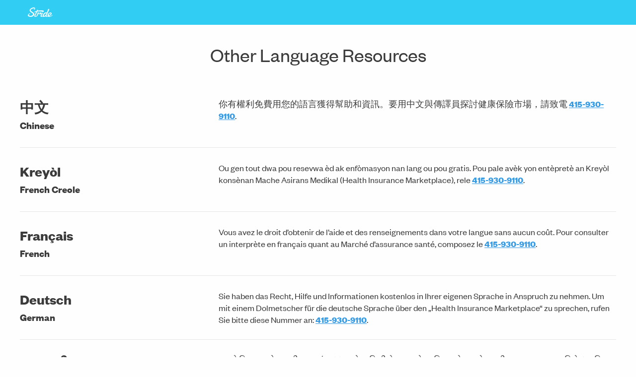

--- FILE ---
content_type: text/html; charset=utf-8
request_url: https://carerev.stridehealth.com/resource/language-support/
body_size: 8070
content:
<!DOCTYPE html><html class="color-header resource-language" lang="en"><head><script src="https://cmp.osano.com/AzZqeYTcfn1q04QLL/b96d435f-9a61-4bcb-8554-af23a06612cd/osano.js"></script><script>if (window.Osano && window.Osano.cm) {
	window.Osano.cm.addEventListener('osano-cm-initialized', () => {
		window.Osano.cm.hideDialog();
	});
}</script><!-- Anti-flicker snippet (recommended)--><!--style.--><!--    .async-hide { opacity: 0 !important}--><!--script.--><!--    (function(a,s,y,n,c,h,i,d,e){s.className+=' '+y;h.start=1*new Date;--><!--    h.end=i=function(){s.className=s.className.replace(RegExp(' ?'+y),'')};--><!--    (a[n]=a[n]||[]).hide=h;setTimeout(function(){i();h.end=null},c);h.timeout=c;--><!--    })(window,document.documentElement,'async-hide','dataLayer',4000,--><!--    {'#{GTM_ID}':true});--><!-- Google Tag Manager--><script>(function(w,d,s,l,i){w[l]=w[l]||[];w[l].push({'gtm.start':
        new Date().getTime(),event:'gtm.js'});var f=d.getElementsByTagName(s)[0],
        j=d.createElement(s),dl=l!='dataLayer'?'&l='+l:'';j.async=true;j.src=
        '//www.googletagmanager.com/gtm.js?id='+i+dl;f.parentNode.insertBefore(j,f);
})(window,document,'script','dataLayer','');
// send initial virtualPageView event
window.dataLayer.push({
  site: 'carerev',
  event: 'virtualPageView',
  virtualUrl: window.location.pathname,
});
</script><!-- End Google Tag Manager--><!-- Braze SDK--><script>+function(a,p,P,b,y){a.appboy={};a.appboyQueue=[];for(var s="initialize destroy getDeviceId toggleAppboyLogging setLogger openSession changeUser requestImmediateDataFlush requestFeedRefresh subscribeToFeedUpdates requestContentCardsRefresh subscribeToContentCardsUpdates logCardImpressions logCardClick logCardDismissal logFeedDisplayed logContentCardsDisplayed logInAppMessageImpression logInAppMessageClick logInAppMessageButtonClick logInAppMessageHtmlClick subscribeToNewInAppMessages subscribeToInAppMessage removeSubscription removeAllSubscriptions logCustomEvent logPurchase isPushSupported isPushBlocked isPushGranted isPushPermissionGranted registerAppboyPushMessages unregisterAppboyPushMessages trackLocation stopWebTracking resumeWebTracking wipeData ab ab.DeviceProperties ab.User ab.User.Genders ab.User.NotificationSubscriptionTypes ab.User.prototype.getUserId ab.User.prototype.setFirstName ab.User.prototype.setLastName ab.User.prototype.setEmail ab.User.prototype.setGender ab.User.prototype.setDateOfBirth ab.User.prototype.setCountry ab.User.prototype.setHomeCity ab.User.prototype.setLanguage ab.User.prototype.setEmailNotificationSubscriptionType ab.User.prototype.setPushNotificationSubscriptionType ab.User.prototype.setPhoneNumber ab.User.prototype.setAvatarImageUrl ab.User.prototype.setLastKnownLocation ab.User.prototype.setUserAttribute ab.User.prototype.setCustomUserAttribute ab.User.prototype.addToCustomAttributeArray ab.User.prototype.removeFromCustomAttributeArray ab.User.prototype.incrementCustomUserAttribute ab.User.prototype.addAlias ab.User.prototype.setCustomLocationAttribute ab.InAppMessage ab.InAppMessage.SlideFrom ab.InAppMessage.ClickAction ab.InAppMessage.DismissType ab.InAppMessage.OpenTarget ab.InAppMessage.ImageStyle ab.InAppMessage.TextAlignment ab.InAppMessage.Orientation ab.InAppMessage.CropType ab.InAppMessage.prototype.subscribeToClickedEvent ab.InAppMessage.prototype.subscribeToDismissedEvent ab.InAppMessage.prototype.removeSubscription ab.InAppMessage.prototype.removeAllSubscriptions ab.InAppMessage.prototype.closeMessage ab.InAppMessage.Button ab.InAppMessage.Button.prototype.subscribeToClickedEvent ab.InAppMessage.Button.prototype.removeSubscription ab.InAppMessage.Button.prototype.removeAllSubscriptions ab.SlideUpMessage ab.ModalMessage ab.FullScreenMessage ab.HtmlMessage ab.ControlMessage ab.Feed ab.Feed.prototype.getUnreadCardCount ab.ContentCards ab.ContentCards.prototype.getUnviewedCardCount ab.Card ab.Card.prototype.dismissCard ab.ClassicCard ab.CaptionedImage ab.Banner ab.ControlCard ab.WindowUtils display display.automaticallyShowNewInAppMessages display.showInAppMessage display.showFeed display.destroyFeed display.toggleFeed display.showContentCards display.hideContentCards display.toggleContentCards sharedLib".split(" "),i=0;i<s.length;i++){for(var m=s[i],k=a.appboy,l=m.split("."),j=0;j<l.length-1;j++)k=k[l[j]];k[l[j]]=(new Function("return function "+m.replace(/\./g,"_")+"(){window.appboyQueue.push(arguments); return true}"))()}window.appboy.getUser=function(){return new window.appboy.ab.User};window.appboy.getCachedFeed=function(){return new window.appboy.ab.Feed};window.appboy.getCachedContentCards=function(){return new window.appboy.ab.ContentCards};(y=p.createElement(P)).type='text/javascript';
  y.src='https://js.appboycdn.com/web-sdk/2.4/appboy.min.js';
  y.async=1;(b=p.getElementsByTagName(P)[0]).parentNode.insertBefore(y,b)
}(window,document,'script');

appboy.initialize("7315820e-0d96-499c-be20-ecd3ead468b0", {
  baseUrl: 'https://sdk.iad-03.braze.com/api/v3',
  enableHtmlInAppMessages: true,
  enableLogging: false,
  minimumIntervalBetweenTriggerActionsInSeconds: 5,
});
appboy.display.automaticallyShowNewInAppMessages();


if (null) {
  appboy.changeUser();
}
appboy.openSession();</script><!-- End Braze SDK--><title>Stride Health</title><meta name="viewport" content="width=device-width, initial-scale=1"/><meta name="description" content="We help people working for themselves save money and time on insurance and taxes. Simple, fast and affordable coverage and support."/><meta property="og:url" content="https://www.stridehealth.com"/><meta property="og:site_name" content="Stride"/><meta property="og:title" content="Stride Health"/><meta property="og:description" content="We help people working for themselves save money and time on insurance and taxes. Simple, fast and affordable coverage and support."/><meta property="og:type" content="website"/><meta property="og:image" content="https://www.stridehealth.com/assets/img/logo/logo-royal-blue.png"/><meta property="og:image:width" content="200"/><meta property="og:image:height" content="200"/><meta property="fb:app_id" content="812777325427213"/><meta name="twitter:site" content="@stridehealth"/><meta name="twitter:card" content="summary"/><meta name="twitter:title" content="Stride Health"/><meta name="twitter:description" content="We help people working for themselves save money and time on insurance and taxes. Simple, fast and affordable coverage and support."/><meta name="twitter:image" content="https://www.stridehealth.com/assets/img/logo/logo-royal-blue.png"/><meta name="google-site-verification" content="0bjXVJ6SHz-4_REb5dYKaKcFsGF1WQiDYJFSs4fMKYE"/><base href="./"/><link href="//fonts.googleapis.com/css?family=Open+Sans:300,300i,400,400i,600,600i,700,700i" rel="stylesheet" type="text/css"/><style type="text/css"></style><link rel="stylesheet" type="text/css" href="https://web-express-assets.stridehealth.com/99524e5/vendor.css"/><link rel="stylesheet" type="text/css" href="https://web-express-assets.stridehealth.com/99524e5/home.css"/></head><body class="body"><noscript><iframe src="//www.googletagmanager.com/ns.html?id=GTM-T2THRX" height="0" width="0" style="display:none;visibility:hidden"></iframe></noscript><header class="site band row collapse"><div class="flex-row space-between" style="overflow: visible;"><div class="pad-left"><a class="logo" href="/"><img class="light" src="https://images.ctfassets.net/heg7gyzix6dq/2aK80SEC92eAWw6OUUAAYQ/cd169ede8f4ea1b09a1a7808fea7fafc/large.png" alt="Stride Health"/></a></div><div class="column"><div class="right nav"><div class="react-component" data-component-name="HomeNav" data-isPartner="data-isPartner" data-navLinks="[{&quot;link&quot;:&quot;/about&quot;,&quot;text&quot;:&quot;About us&quot;,&quot;event&quot;:&quot;Landing Page CTA clicked&quot;,&quot;eventProps&quot;:&quot;{ \&quot;CTA\&quot;: \&quot;About us: Nav Bar\&quot; }&quot;,&quot;shouldAlwaysDisplay&quot;:true},{&quot;link&quot;:&quot;/health/profile/location/zipcode&quot;,&quot;text&quot;:&quot;Health&quot;,&quot;event&quot;:&quot;Landing Page CTA clicked&quot;,&quot;eventProps&quot;:&quot;{ \&quot;CTA\&quot;: \&quot;Health: Nav Bar\&quot; }&quot;,&quot;shouldAlwaysDisplay&quot;:true},{&quot;link&quot;:&quot;/vision&quot;,&quot;text&quot;:&quot;Vision&quot;,&quot;event&quot;:&quot;Landing Page CTA clicked&quot;,&quot;eventProps&quot;:&quot;{ \&quot;CTA\&quot;: \&quot;Vision: Nav Bar\&quot; }&quot;,&quot;shouldAlwaysDisplay&quot;:true},{&quot;link&quot;:&quot;/get-dental&quot;,&quot;text&quot;:&quot;Dental&quot;,&quot;event&quot;:&quot;Landing Page CTA clicked&quot;,&quot;eventProps&quot;:&quot;{ \&quot;CTA\&quot;: \&quot;Dental: Nav Bar\&quot; }&quot;,&quot;shouldAlwaysDisplay&quot;:true}]"></div></div></div></div></header><div class="react-component" data-component-name="CookieBanner"></div><div class="header-padding" id="page-wrap"><style type="text/css">.list-item{
  border-bottom: 1px solid #e6e6e6;
  padding-top: 2em;
  padding-bottom: 2em;
}
.list-item:last-child{
  border:0;
}
.list-item .descript{
  font-size: 1.25em;
}
h2.x1p5{
  font-size: 2.1em;
}
h3.x1p5{
  font-size: 1.4em;
}
@media only screen and (min-width: 50em){
  header.site{
    background-color:#454A57;
  }
  header .row{
    padding-left:0;
    padding-right:0;
  }
}
@media only screen and (max-width: 1024px){
  header.site, #page-wrap, footer{
    padding-left:2rem;
    padding-right:2rem;
  }
}
@media only screen and (max-width: 375px){
  header.site, #page-wrap, footer{
    padding-left:1rem;
    padding-right:1rem;
  }
}
a.default-blue{
  color:#339ae3;
}
</style><div class="shared-section" style="margin-top:2rem;"><div class="title text-center">Other Language Resources</div></div><div class="pad-bottom-2"><div class="row collapse list-item">
  <div class="column medium-4">
    <h2 class="x1p5">中文</h2>
    <h3 class="x1p5">Chinese</h3>
  </div>
  <div class="column medium-8">
    <div class="descript">你有權利免費用您的語言獲得幫助和資訊。要用中文與傳譯員探討健康保險市場，請致電 <a class="default-blue" href="tel:415-930-9110">415-930-9110</a>.</div>
  </div>
</div>

<div class="row collapse list-item">
  <div class="column medium-4">
    <h2 class="x1p5">Kreyòl</h2>
    <h3 class="x1p5">French Creole</h3>
  </div>
  <div class="column medium-8">
    <div class="descript">Ou gen tout dwa pou resevwa èd ak enfòmasyon nan lang ou pou gratis. Pou pale avèk yon entèpretè an Kreyòl konsènan Mache Asirans Medikal (Health Insurance Marketplace), rele <a class="default-blue" href="tel:415-930-9110">415-930-9110</a>.</div>
  </div>
</div>

<div class="row collapse list-item">
  <div class="column medium-4">
    <h2 class="x1p5">Français</h2>
    <h3 class="x1p5">French</h3>
  </div>
  <div class="column medium-8">
    <div class="descript">Vous avez le droit d’obtenir de l’aide et des renseignements dans votre langue sans aucun coût. Pour consulter un interprète en français quant au Marché d’assurance santé, composez le <a class="default-blue" href="tel:415-930-9110">415-930-9110</a>.</div>
  </div>
</div>

<div class="row collapse list-item">
  <div class="column medium-4">
    <h2 class="x1p5">Deutsch</h2>
    <h3 class="x1p5">German</h3>
  </div>
  <div class="column medium-8">
    <div class="descript">Sie haben das Recht, Hilfe und Informationen kostenlos in Ihrer eigenen Sprache in Anspruch zu nehmen. Um mit einem Dolmetscher für die deutsche Sprache über den „Health Insurance Marketplace“ zu sprechen, rufen Sie bitte diese Nummer an: <a class="default-blue" href="tel:415-930-9110">415-930-9110</a>.</div>
  </div>
</div>

<div class="row collapse list-item">
  <div class="column medium-4">
    <h2 class="x1p5">ગુજરાતી</h2>
    <h3 class="x1p5">Gujarati</h3>
  </div>
  <div class="column medium-8">
    <div class="descript">તમને વિના મૂલ્‍યે તમારી ભાષામાં મદદ અને માહિતી મેળવવાનો અધિકાર છે. આરોગ્‍ય વીમા વ્‍યાપારબજાર વિશે દુભાષિયા સાથે ગુજરાતીમાં વાતચીત કરવા, કૉલ કરો <a class="default-blue" href="tel:415-930-9110">415-930-9110</a>.</div>
  </div>
</div>

<div class="row collapse list-item">
  <div class="column medium-4">
    <h2 class="x1p5">हिंदी</h2>
    <h3 class="x1p5">Hindi</h3>
  </div>
  <div class="column medium-8">
    <div class="descript">आपके पास अपनी भाषा में सहायता व सूचना नि:शुल्‍क प्राप्‍त करने का अधिकार है। हेल्‍थ इंश्‍योरेंस मार्केटप्‍लेस (स्‍वास्‍थ्‍य बीमा बाजारस्‍थल) के बारे में हिन्‍दी में दुभाषिए से बात करने के लिए <a class="default-blue" href="tel:415-930-9110">415-930-9110</a> पर फ़ोन करें।</div>
  </div>
</div>

<div class="row collapse list-item">
  <div class="column medium-4">
    <h2 class="x1p5">Italiano</h2>
    <h3 class="x1p5">Italian</h3>
  </div>
  <div class="column medium-8">
    <div class="descript">Avete il diritto di ottenere assistenza e informazioni nella vostra lingua a titolo gratuito. Per parlare con un interprete in Italiano del mercato delle assicurazioni mediche (Health Insurance Marketplace), potete chiamare il numero <a class="default-blue" href="tel:415-930-9110">415-930-9110</a>.
Grazie</div>
  </div>
</div>

<div class="row collapse list-item">
  <div class="column medium-4">
    <h2 class="x1p5">日本語</h2>
    <h3 class="x1p5">Japanese</h3>
  </div>
  <div class="column medium-8">
    <div class="descript">ご希望の言語でサポートを受け、情報を受け取る権利があります (無料)。Health Insurance Marketplace（医療保険マーケットプレース）について[日本語]の通訳をご希望の方は<a class="default-blue" href="tel:415-930-9110">415-930-9110</a>までお電話ください。</div>
  </div>
</div>

<div class="row collapse list-item">
  <div class="column medium-4">
    <h2 class="x1p5">한국어</h2>
    <h3 class="x1p5">Korean</h3>
  </div>
  <div class="column medium-8">
    <div class="descript">한국어로 도움과 필요한 정보를 무료로 받을 수 있는 권리가 있습니다. 한국어로 의료 보험 마켓플레이스 (Health Insurance Marketplace)에 대하여 통역이 필요하시면, <a class="default-blue" href="tel:415-930-9110">415-930-9110</a>. 으로 전화하십시오.
</div>
  </div>
</div>

<div class="row collapse list-item">
  <div class="column medium-4">
    <h2 class="x1p5">Polski</h2>
    <h3 class="x1p5">Polish</h3>
  </div>
  <div class="column medium-8">
    <div class="descript">Każdy ma prawo uzyskać bezpłatnie pomoc i informacje we własnym języku. Aby porozmawiać z tłumaczem po polsku na temat Rynku Ubezpieczeń Zdrowotnych (Health, Insurance Marketplace), należy zadzwonić pod numer <a class="default-blue" href="tel:415-930-9110">415-930-9110</a>.
</div>
  </div>
</div>

<div class="row collapse list-item">
  <div class="column medium-4">
    <h2 class="x1p5">Português</h2>
    <h3 class="x1p5">Portugese</h3>
  </div>
  <div class="column medium-8">
    <div class="descript">Você tem o direito de obter ajuda e informação em seu idioma e sem nenhum custo adicional. Para falar com um intérprete de [Português] sobre o Mercado de Seguros de Saúde, ligue para <a class="default-blue" href="tel:415-930-9110">415-930-9110</a>.</div>
  </div>
</div>

<div class="row collapse list-item">
  <div class="column medium-4">
    <h2 class="x1p5">Русский</h2>
    <h3 class="x1p5">Russian</h3>
  </div>
  <div class="column medium-8" id="espanol">
    <div class="descript">Вы имеете право бесплатно получить помощь и информацию на родном языке. Чтобы поговорить с переводчиком на русском о платформе Health Insurance Marketplace (рынок медицинского страхования), позвоните по телефону <a class="default-blue" href="tel:415-930-9110">415-930-9110</a>.
</div>
  </div>
</div>

<div class="row collapse list-item">
  <div class="column medium-4">
    <h2 class="x1p5">Español</h2>
    <h3 class="x1p5">Spanish</h3>
  </div>
  <div class="column medium-8">
    <div class="descript">Usted tiene el derecho a recibir ayuda e información en su idioma sin costo alguno. Para comunicarse con un intérprete en español relacionado con el Mercado de seguros médicos, llame al <a class="default-blue" href="tel:415-930-9110">415-930-9110</a>.
</div>
  </div>
</div>

<div class="row collapse list-item">
  <div class="column medium-4">
    <h2 class="x1p5">Tagalog</h2>
    <h3 class="x1p5">Tagalog</h3>
  </div>
  <div class="column medium-8">
    <div class="descript">Mayroon kang karapatan makakuha ng tulong at impormasyon sa iyong wika na walang gastos. Upang makipag-usap sa isang tagapagsalin sa Tagalog tungkol sa Health Insurance Marketplace, tumawag sa <a class="default-blue" href="tel:415-930-9110">415-930-9110</a>.
</div>
  </div>
</div>

<div class="row collapse list-item">
  <div class="column medium-4">
    <h2 class="x1p5">tiếng việt</h2>
    <h3 class="x1p5">Vietnamese</h3>
  </div>
  <div class="column medium-8">
    <div class="descript">Quý vị có quyền nhận sự giúp đỡ và thông tin bằng ngôn ngữ của mình miễn phí. Để nói chuyện với một thông dịch viên bằng tiếng Việt về Thị Trường Bảo Hiểm Sức Khỏe, xin gọi số <a class="default-blue" href="tel:415-930-9110">415-930-9110</a>.
</div>
  </div>
</div></div></div><!-- start Amplitude --><script type="text/javascript">(function(e,t){var n=e.amplitude||{_q:[],_iq:{}};var r=t.createElement("script")
;r.type="text/javascript";r.async=true
;r.src="https://cdn.amplitude.com/libs/amplitude-8.21.9-min.gz.js"
;r.onload=function(){if(e.amplitude.runQueuedFunctions){
e.amplitude.runQueuedFunctions()}else{
console.log("[Amplitude] Error: could not load SDK")}}
;var i=t.getElementsByTagName("script")[0];i.parentNode.insertBefore(r,i)
;function s(e,t){e.prototype[t]=function(){
this._q.push([t].concat(Array.prototype.slice.call(arguments,0)));return this}}
var o=function(){this._q=[];return this}
;var a=["add","append","clearAll","prepend","set","setOnce","unset"]
;for(var u=0;u<a.length;u++){s(o,a[u])}n.Identify=o;var c=function(){this._q=[]
;return this}
;var l=["setProductId","setQuantity","setPrice","setRevenueType","setEventProperties"]
;for(var p=0;p<l.length;p++){s(c,l[p])}n.Revenue=c
;var d=["init","logEvent","logRevenue","setUserId","setUserProperties","setOptOut","setVersionName","setDomain","setDeviceId","setGlobalUserProperties","identify","clearUserProperties","setGroup","logRevenueV2","regenerateDeviceId","groupIdentify","logEventWithTimestamp","logEventWithGroups","setSessionId","resetSessionId"]
;function v(e){function t(t){e[t]=function(){
e._q.push([t].concat(Array.prototype.slice.call(arguments,0)))}}
for(var n=0;n<d.length;n++){t(d[n])}}v(n);n.getInstance=function(e){
e=(!e||e.length===0?"$default_instance":e).toLowerCase()
;if(!n._iq.hasOwnProperty(e)){n._iq[e]={_q:[]};v(n._iq[e])}return n._iq[e]}
;e.amplitude=n})(window,document);

amplitude.getInstance()
  .init("5628ca635b183b52c1018813c643b68c", null, {
    includeUtm: true,
    includeReferrer: true,
    includeGclid: true,
    saveParamsReferrerOncePerSession: false,
    secureCookie: true,
  });</script><!-- end Amplitude --><script type="text/javascript">window.shTracking = {
  track: function(eventName, eventProps) {
    var props = Object.keys(eventProps || {})
      .reduce(function(result, key) {
        result[key] = eventProps[key];
        return result;
      }, {
        current_url: window.location.href
      });

    if (window.amplitude && typeof amplitude.getInstance === 'function') {
      amplitude.getInstance().logEvent(eventName, props);
    }
  },
  onLogout: function() {
    shTracking.track('Log Out');
    if (window.amplitude && typeof amplitude.getInstance === 'function') {
      amplitude.getInstance().setUserId(null);
      amplitude.getInstance().regenerateDeviceId();
    }
  },
  setPeopleProps: function({ propertyKey, value, setOnce }) {
    if (window.amplitude && typeof amplitude.getInstance === 'function') {
      var identifyInstance = new amplitude.Identify();
      if (setOnce) {
        identifyInstance.setOnce(propertyKey, value);
      } else {
        identifyInstance.set(propertyKey, value);
      }
      amplitude.getInstance().identify(identifyInstance);
    }
  }
};</script><!-- start Page View --><script type="text/javascript">Array.prototype.slice.call(document.querySelectorAll('a[tracking-event]'))
.forEach(function(el){
  var event = el.getAttribute('tracking-event');
  var props = JSON.parse(el.getAttribute('event-props'));
  // this works for touch devices because 'click' is fired for a tags
  el.addEventListener('click',function(ev){
    // if we're linking out to a new page
    // we need to delay the navigation so the event can be tracked
    var href = el.getAttribute('href');
    var target = el.getAttribute('target');

    if (href && href.length && href !== '#' && !target) {
      ev.preventDefault();
      setTimeout(function(){
        window.location = href;
      }, 200);
    }
    
    shTracking.track(event, props);
  })
});</script><!--end Page View --><!-- start Tracking Page View --><script type="text/javascript">shTracking.track('Page View', {
  'pageview_name' : document.title,
  'pageview_url' : window.location.pathname
})</script><!-- end Tracking Page View --><script type="text/javascript" src="https://web-express-assets.stridehealth.com/99524e5/vendor.js"></script><script type="text/javascript" src="https://web-express-assets.stridehealth.com/99524e5/home.js"></script></body></html>

--- FILE ---
content_type: text/css
request_url: https://web-express-assets.stridehealth.com/99524e5/vendor.css
body_size: 10921
content:
.tippy-box[data-animation=fade][data-state=hidden]{opacity:0}[data-tippy-root]{max-width:calc(100vw - 10px)}.tippy-box{background-color:#333;border-radius:4px;color:#fff;font-size:14px;line-height:1.4;outline:0;position:relative;transition-property:transform,visibility,opacity;white-space:normal}.tippy-box[data-placement^=top]>.tippy-arrow{bottom:0}.tippy-box[data-placement^=top]>.tippy-arrow:before{border-top-color:initial;border-width:8px 8px 0;bottom:-7px;left:0;transform-origin:center top}.tippy-box[data-placement^=bottom]>.tippy-arrow{top:0}.tippy-box[data-placement^=bottom]>.tippy-arrow:before{border-bottom-color:initial;border-width:0 8px 8px;left:0;top:-7px;transform-origin:center bottom}.tippy-box[data-placement^=left]>.tippy-arrow{right:0}.tippy-box[data-placement^=left]>.tippy-arrow:before{border-left-color:initial;border-width:8px 0 8px 8px;right:-7px;transform-origin:center left}.tippy-box[data-placement^=right]>.tippy-arrow{left:0}.tippy-box[data-placement^=right]>.tippy-arrow:before{border-right-color:initial;border-width:8px 8px 8px 0;left:-7px;transform-origin:center right}.tippy-box[data-inertia][data-state=visible]{transition-timing-function:cubic-bezier(.54,1.5,.38,1.11)}.tippy-arrow{color:#333;height:16px;width:16px}.tippy-arrow:before{border-color:transparent;border-style:solid;content:"";position:absolute}.tippy-content{padding:5px 9px;position:relative;z-index:1}@font-face{font-display:swap;font-family:Founders Grotesk X-Condensed;font-style:normal;font-weight:500;src:url(https://assets.stridehealth.com/ui-core/fonts/Founders/v2/Founders_Grotesk_X_Condensed_Medium.woff2) format("woff2")}@font-face{font-display:swap;font-family:Founders Grotesk;font-style:normal;font-weight:700;size-adjust:110%;src:url(https://assets.stridehealth.com/ui-core/fonts/Founders/v2/Founders_Grotesk_Bold.woff2) format("woff2")}@font-face{font-display:swap;font-family:Founders Grotesk;font-style:normal;font-weight:500;size-adjust:110%;src:url(https://assets.stridehealth.com/ui-core/fonts/Founders/v2/Founders_Grotesk_Medium.woff2) format("woff2")}@font-face{font-display:swap;font-family:Founders Grotesk;font-style:normal;font-weight:600;size-adjust:110%;src:url(https://assets.stridehealth.com/ui-core/fonts/Founders/v2/Founders_Grotesk_Semibold.woff2) format("woff2")}@font-face{font-display:swap;font-family:Founders Grotesk;font-style:normal;font-weight:400;size-adjust:110%;src:url(https://assets.stridehealth.com/ui-core/fonts/Founders/v2/Founders_Grotesk_Regular.woff2) format("woff2")}@font-face{font-family:Founders Condensed FallBack;src:local("Trebuchet MS Bold")}@font-face{font-family:Founders FallBack;src:local("Trebuchet MS")}.font-founders-condensed,h1,h2,h3{font-weight:500}.button,.font-founders,.font-founders-condensed,.osano-cookie-preferences-button,body,button,h1,h2,h3{font-family:Founders Grotesk,Founders FallBack,Helvetica,Arial,sans-serif}.headline{font-size:98px;line-height:85%}body{line-height:115%}body,h5,p{font-size:1.125rem}h1{font-size:6.125rem}h1,h2{font-weight:500;line-height:85%}h2{font-size:4.6875rem}h3{font-size:3.4375rem;font-weight:500;line-height:85%}@media print,screen and (max-width:39.99875em){h1,h2{font-size:3rem}h3{font-size:2.375rem}}footer.full-footer{font-size:1rem;line-height:1.25rem}footer.full-footer p.off-white{font-size:.875rem;line-height:115%}.button,button{font-size:1.125rem;line-height:115%}.home-header-nav .nav-link a{font-size:1rem;font-weight:600;line-height:115%}.home-header-nav .nav-link a:hover{margin-top:0}.npn .links,.renaissance-npn .links{font-size:1rem;font-weight:600}.npn .links a,.renaissance-npn .links a{font-weight:600;margin-top:.5rem}/*! normalize.css v8.0.0 | MIT License | github.com/necolas/normalize.css */html{-webkit-text-size-adjust:100%;line-height:1.15}h1{font-size:2em;margin:.67em 0}hr{box-sizing:content-box;height:0;overflow:visible}pre{font-family:monospace,monospace;font-size:1em}a{background-color:transparent}abbr[title]{border-bottom:0;-webkit-text-decoration:underline dotted;text-decoration:underline dotted}b,strong{font-weight:bolder}code,kbd,samp{font-family:monospace,monospace;font-size:1em}small{font-size:80%}sub,sup{font-size:75%;line-height:0;position:relative;vertical-align:baseline}sub{bottom:-.25em}sup{top:-.5em}img{border-style:none}button,input,optgroup,select,textarea{font-size:100%;line-height:1.15;margin:0}button,input{overflow:visible}button,select{text-transform:none}[type=button],[type=reset],[type=submit],button{-webkit-appearance:button}[type=button]::-moz-focus-inner,[type=reset]::-moz-focus-inner,[type=submit]::-moz-focus-inner,button::-moz-focus-inner{border-style:none;padding:0}[type=button]:-moz-focusring,[type=reset]:-moz-focusring,[type=submit]:-moz-focusring,button:-moz-focusring{outline:1px dotted ButtonText}fieldset{padding:.35em .75em .625em}legend{box-sizing:border-box;color:inherit;display:table;max-width:100%;padding:0;white-space:normal}progress{vertical-align:baseline}textarea{overflow:auto}[type=checkbox],[type=radio]{box-sizing:border-box;padding:0}[type=number]::-webkit-inner-spin-button,[type=number]::-webkit-outer-spin-button{height:auto}[type=search]{-webkit-appearance:textfield;outline-offset:-2px}[type=search]::-webkit-search-decoration{-webkit-appearance:none}::-webkit-file-upload-button{-webkit-appearance:button;font:inherit}details{display:block}summary{display:list-item}[hidden],template{display:none}[data-whatinput=mouse] *,[data-whatinput=mouse] :focus,[data-whatinput=touch] *,[data-whatinput=touch] :focus,[data-whatintent=mouse] *,[data-whatintent=mouse] :focus,[data-whatintent=touch] *,[data-whatintent=touch] :focus{outline:none}[draggable=false]{-webkit-touch-callout:none;-webkit-user-select:none}.foundation-mq{font-family:"small=0em&medium=40em&large=64em&xlarge=75em&xxlarge=90em"}html{box-sizing:border-box;font-size:100%}*,:after,:before{box-sizing:inherit}body{-webkit-font-smoothing:antialiased;-moz-osx-font-smoothing:grayscale;background:#fefefe;color:#3b3b3b;font-family:Founders Grotesk,Founders FallBack,Helvetica,Arial,sans-serif;font-weight:400;line-height:1.5;margin:0;padding:0}img{-ms-interpolation-mode:bicubic;display:inline-block;height:auto;max-width:100%;vertical-align:middle}textarea{height:auto;min-height:50px}select,textarea{border-radius:3px}select{box-sizing:border-box;width:100%}.map_canvas embed,.map_canvas img,.map_canvas object,.mqa-display embed,.mqa-display img,.mqa-display object{max-width:none!important}button{-webkit-appearance:none;-moz-appearance:none;appearance:none;background:transparent;border:0;border-radius:3px;cursor:auto;line-height:1;padding:0}[data-whatinput=mouse] button{outline:0}pre{-webkit-overflow-scrolling:touch;overflow:auto}button,input,optgroup,select,textarea{font-family:inherit}.is-visible{display:block!important}.is-hidden{display:none!important}.row{margin-left:auto;margin-right:auto;max-width:75rem}.row:after,.row:before{content:" ";display:table;flex-basis:0;order:1}.row:after{clear:both}.row.collapse>.column,.row.collapse>.columns{padding-left:0;padding-right:0}.row .row{margin-left:-.625rem;margin-right:-.625rem}@media print,screen and (min-width:40em){.row .row{margin-left:-.9375rem;margin-right:-.9375rem}}@media print,screen and (min-width:64em){.row .row{margin-left:-.9375rem;margin-right:-.9375rem}}.row .row.collapse{margin-left:0;margin-right:0}.row.expanded{max-width:none}.row.expanded .row{margin-left:auto;margin-right:auto}.row:not(.expanded) .row{max-width:none}.row.gutter-small>.column,.row.gutter-small>.columns{padding-left:.625rem;padding-right:.625rem}.row.gutter-medium>.column,.row.gutter-medium>.columns{padding-left:.9375rem;padding-right:.9375rem}.column,.columns{float:left;padding-left:.625rem;padding-right:.625rem;width:100%}@media print,screen and (min-width:40em){.column,.columns{padding-left:.9375rem;padding-right:.9375rem}}.column,.column:last-child:not(:first-child),.columns{clear:none;float:left}.column:last-child:not(:first-child),.columns:last-child:not(:first-child){float:right}.column.end:last-child:last-child,.end.columns:last-child:last-child{float:left}.column.row.row,.row.row.columns{float:none}.row .column.row.row,.row .row.row.columns{margin-left:0;margin-right:0;padding-left:0;padding-right:0}.small-1{width:8.3333333333%}.small-push-1{left:8.3333333333%;position:relative}.small-pull-1{left:-8.3333333333%;position:relative}.small-offset-0{margin-left:0}.small-2{width:16.6666666667%}.small-push-2{left:16.6666666667%;position:relative}.small-pull-2{left:-16.6666666667%;position:relative}.small-offset-1{margin-left:8.3333333333%}.small-3{width:25%}.small-push-3{left:25%;position:relative}.small-pull-3{left:-25%;position:relative}.small-offset-2{margin-left:16.6666666667%}.small-4{width:33.3333333333%}.small-push-4{left:33.3333333333%;position:relative}.small-pull-4{left:-33.3333333333%;position:relative}.small-offset-3{margin-left:25%}.small-5{width:41.6666666667%}.small-push-5{left:41.6666666667%;position:relative}.small-pull-5{left:-41.6666666667%;position:relative}.small-offset-4{margin-left:33.3333333333%}.small-6{width:50%}.small-push-6{left:50%;position:relative}.small-pull-6{left:-50%;position:relative}.small-offset-5{margin-left:41.6666666667%}.small-7{width:58.3333333333%}.small-push-7{left:58.3333333333%;position:relative}.small-pull-7{left:-58.3333333333%;position:relative}.small-offset-6{margin-left:50%}.small-8{width:66.6666666667%}.small-push-8{left:66.6666666667%;position:relative}.small-pull-8{left:-66.6666666667%;position:relative}.small-offset-7{margin-left:58.3333333333%}.small-9{width:75%}.small-push-9{left:75%;position:relative}.small-pull-9{left:-75%;position:relative}.small-offset-8{margin-left:66.6666666667%}.small-10{width:83.3333333333%}.small-push-10{left:83.3333333333%;position:relative}.small-pull-10{left:-83.3333333333%;position:relative}.small-offset-9{margin-left:75%}.small-11{width:91.6666666667%}.small-push-11{left:91.6666666667%;position:relative}.small-pull-11{left:-91.6666666667%;position:relative}.small-offset-10{margin-left:83.3333333333%}.small-12{width:100%}.small-offset-11{margin-left:91.6666666667%}.small-up-1>.column,.small-up-1>.columns{float:left;width:100%}.small-up-1>.column:nth-of-type(1n),.small-up-1>.columns:nth-of-type(1n){clear:none}.small-up-1>.column:nth-of-type(1n+1),.small-up-1>.columns:nth-of-type(1n+1){clear:both}.small-up-1>.column:last-child,.small-up-1>.columns:last-child{float:left}.small-up-2>.column,.small-up-2>.columns{float:left;width:50%}.small-up-2>.column:nth-of-type(1n),.small-up-2>.columns:nth-of-type(1n){clear:none}.small-up-2>.column:nth-of-type(odd),.small-up-2>.columns:nth-of-type(odd){clear:both}.small-up-2>.column:last-child,.small-up-2>.columns:last-child{float:left}.small-up-3>.column,.small-up-3>.columns{float:left;width:33.3333333333%}.small-up-3>.column:nth-of-type(1n),.small-up-3>.columns:nth-of-type(1n){clear:none}.small-up-3>.column:nth-of-type(3n+1),.small-up-3>.columns:nth-of-type(3n+1){clear:both}.small-up-3>.column:last-child,.small-up-3>.columns:last-child{float:left}.small-up-4>.column,.small-up-4>.columns{float:left;width:25%}.small-up-4>.column:nth-of-type(1n),.small-up-4>.columns:nth-of-type(1n){clear:none}.small-up-4>.column:nth-of-type(4n+1),.small-up-4>.columns:nth-of-type(4n+1){clear:both}.small-up-4>.column:last-child,.small-up-4>.columns:last-child{float:left}.small-up-5>.column,.small-up-5>.columns{float:left;width:20%}.small-up-5>.column:nth-of-type(1n),.small-up-5>.columns:nth-of-type(1n){clear:none}.small-up-5>.column:nth-of-type(5n+1),.small-up-5>.columns:nth-of-type(5n+1){clear:both}.small-up-5>.column:last-child,.small-up-5>.columns:last-child{float:left}.small-up-6>.column,.small-up-6>.columns{float:left;width:16.6666666667%}.small-up-6>.column:nth-of-type(1n),.small-up-6>.columns:nth-of-type(1n){clear:none}.small-up-6>.column:nth-of-type(6n+1),.small-up-6>.columns:nth-of-type(6n+1){clear:both}.small-up-6>.column:last-child,.small-up-6>.columns:last-child{float:left}.small-up-7>.column,.small-up-7>.columns{float:left;width:14.2857142857%}.small-up-7>.column:nth-of-type(1n),.small-up-7>.columns:nth-of-type(1n){clear:none}.small-up-7>.column:nth-of-type(7n+1),.small-up-7>.columns:nth-of-type(7n+1){clear:both}.small-up-7>.column:last-child,.small-up-7>.columns:last-child{float:left}.small-up-8>.column,.small-up-8>.columns{float:left;width:12.5%}.small-up-8>.column:nth-of-type(1n),.small-up-8>.columns:nth-of-type(1n){clear:none}.small-up-8>.column:nth-of-type(8n+1),.small-up-8>.columns:nth-of-type(8n+1){clear:both}.small-up-8>.column:last-child,.small-up-8>.columns:last-child{float:left}.small-collapse>.column,.small-collapse>.columns{padding-left:0;padding-right:0}.expanded.row .small-collapse.row,.small-collapse .row{margin-left:0;margin-right:0}.small-uncollapse>.column,.small-uncollapse>.columns{padding-left:.625rem;padding-right:.625rem}.small-centered{margin-left:auto;margin-right:auto}.small-centered,.small-centered:last-child:not(:first-child){clear:both;float:none}.small-pull-0,.small-push-0,.small-uncentered{margin-left:0;margin-right:0;position:static}.small-pull-0,.small-pull-0:last-child:not(:first-child),.small-push-0,.small-push-0:last-child:not(:first-child),.small-uncentered,.small-uncentered:last-child:not(:first-child){clear:none;float:left}.small-pull-0:last-child:not(:first-child),.small-push-0:last-child:not(:first-child),.small-uncentered:last-child:not(:first-child){float:right}@media print,screen and (min-width:40em){.medium-1{width:8.3333333333%}.medium-push-1{left:8.3333333333%;position:relative}.medium-pull-1{left:-8.3333333333%;position:relative}.medium-offset-0{margin-left:0}.medium-2{width:16.6666666667%}.medium-push-2{left:16.6666666667%;position:relative}.medium-pull-2{left:-16.6666666667%;position:relative}.medium-offset-1{margin-left:8.3333333333%}.medium-3{width:25%}.medium-push-3{left:25%;position:relative}.medium-pull-3{left:-25%;position:relative}.medium-offset-2{margin-left:16.6666666667%}.medium-4{width:33.3333333333%}.medium-push-4{left:33.3333333333%;position:relative}.medium-pull-4{left:-33.3333333333%;position:relative}.medium-offset-3{margin-left:25%}.medium-5{width:41.6666666667%}.medium-push-5{left:41.6666666667%;position:relative}.medium-pull-5{left:-41.6666666667%;position:relative}.medium-offset-4{margin-left:33.3333333333%}.medium-6{width:50%}.medium-push-6{left:50%;position:relative}.medium-pull-6{left:-50%;position:relative}.medium-offset-5{margin-left:41.6666666667%}.medium-7{width:58.3333333333%}.medium-push-7{left:58.3333333333%;position:relative}.medium-pull-7{left:-58.3333333333%;position:relative}.medium-offset-6{margin-left:50%}.medium-8{width:66.6666666667%}.medium-push-8{left:66.6666666667%;position:relative}.medium-pull-8{left:-66.6666666667%;position:relative}.medium-offset-7{margin-left:58.3333333333%}.medium-9{width:75%}.medium-push-9{left:75%;position:relative}.medium-pull-9{left:-75%;position:relative}.medium-offset-8{margin-left:66.6666666667%}.medium-10{width:83.3333333333%}.medium-push-10{left:83.3333333333%;position:relative}.medium-pull-10{left:-83.3333333333%;position:relative}.medium-offset-9{margin-left:75%}.medium-11{width:91.6666666667%}.medium-push-11{left:91.6666666667%;position:relative}.medium-pull-11{left:-91.6666666667%;position:relative}.medium-offset-10{margin-left:83.3333333333%}.medium-12{width:100%}.medium-offset-11{margin-left:91.6666666667%}.medium-up-1>.column,.medium-up-1>.columns{float:left;width:100%}.medium-up-1>.column:nth-of-type(1n),.medium-up-1>.columns:nth-of-type(1n){clear:none}.medium-up-1>.column:nth-of-type(1n+1),.medium-up-1>.columns:nth-of-type(1n+1){clear:both}.medium-up-1>.column:last-child,.medium-up-1>.columns:last-child{float:left}.medium-up-2>.column,.medium-up-2>.columns{float:left;width:50%}.medium-up-2>.column:nth-of-type(1n),.medium-up-2>.columns:nth-of-type(1n){clear:none}.medium-up-2>.column:nth-of-type(odd),.medium-up-2>.columns:nth-of-type(odd){clear:both}.medium-up-2>.column:last-child,.medium-up-2>.columns:last-child{float:left}.medium-up-3>.column,.medium-up-3>.columns{float:left;width:33.3333333333%}.medium-up-3>.column:nth-of-type(1n),.medium-up-3>.columns:nth-of-type(1n){clear:none}.medium-up-3>.column:nth-of-type(3n+1),.medium-up-3>.columns:nth-of-type(3n+1){clear:both}.medium-up-3>.column:last-child,.medium-up-3>.columns:last-child{float:left}.medium-up-4>.column,.medium-up-4>.columns{float:left;width:25%}.medium-up-4>.column:nth-of-type(1n),.medium-up-4>.columns:nth-of-type(1n){clear:none}.medium-up-4>.column:nth-of-type(4n+1),.medium-up-4>.columns:nth-of-type(4n+1){clear:both}.medium-up-4>.column:last-child,.medium-up-4>.columns:last-child{float:left}.medium-up-5>.column,.medium-up-5>.columns{float:left;width:20%}.medium-up-5>.column:nth-of-type(1n),.medium-up-5>.columns:nth-of-type(1n){clear:none}.medium-up-5>.column:nth-of-type(5n+1),.medium-up-5>.columns:nth-of-type(5n+1){clear:both}.medium-up-5>.column:last-child,.medium-up-5>.columns:last-child{float:left}.medium-up-6>.column,.medium-up-6>.columns{float:left;width:16.6666666667%}.medium-up-6>.column:nth-of-type(1n),.medium-up-6>.columns:nth-of-type(1n){clear:none}.medium-up-6>.column:nth-of-type(6n+1),.medium-up-6>.columns:nth-of-type(6n+1){clear:both}.medium-up-6>.column:last-child,.medium-up-6>.columns:last-child{float:left}.medium-up-7>.column,.medium-up-7>.columns{float:left;width:14.2857142857%}.medium-up-7>.column:nth-of-type(1n),.medium-up-7>.columns:nth-of-type(1n){clear:none}.medium-up-7>.column:nth-of-type(7n+1),.medium-up-7>.columns:nth-of-type(7n+1){clear:both}.medium-up-7>.column:last-child,.medium-up-7>.columns:last-child{float:left}.medium-up-8>.column,.medium-up-8>.columns{float:left;width:12.5%}.medium-up-8>.column:nth-of-type(1n),.medium-up-8>.columns:nth-of-type(1n){clear:none}.medium-up-8>.column:nth-of-type(8n+1),.medium-up-8>.columns:nth-of-type(8n+1){clear:both}.medium-up-8>.column:last-child,.medium-up-8>.columns:last-child{float:left}.medium-collapse>.column,.medium-collapse>.columns{padding-left:0;padding-right:0}.expanded.row .medium-collapse.row,.medium-collapse .row{margin-left:0;margin-right:0}.medium-uncollapse>.column,.medium-uncollapse>.columns{padding-left:.9375rem;padding-right:.9375rem}.medium-centered{margin-left:auto;margin-right:auto}.medium-centered,.medium-centered:last-child:not(:first-child){clear:both;float:none}.medium-pull-0,.medium-push-0,.medium-uncentered{margin-left:0;margin-right:0;position:static}.medium-pull-0,.medium-pull-0:last-child:not(:first-child),.medium-push-0,.medium-push-0:last-child:not(:first-child),.medium-uncentered,.medium-uncentered:last-child:not(:first-child){clear:none;float:left}.medium-pull-0:last-child:not(:first-child),.medium-push-0:last-child:not(:first-child),.medium-uncentered:last-child:not(:first-child){float:right}}@media print,screen and (min-width:64em){.large-1{width:8.3333333333%}.large-push-1{left:8.3333333333%;position:relative}.large-pull-1{left:-8.3333333333%;position:relative}.large-offset-0{margin-left:0}.large-2{width:16.6666666667%}.large-push-2{left:16.6666666667%;position:relative}.large-pull-2{left:-16.6666666667%;position:relative}.large-offset-1{margin-left:8.3333333333%}.large-3{width:25%}.large-push-3{left:25%;position:relative}.large-pull-3{left:-25%;position:relative}.large-offset-2{margin-left:16.6666666667%}.large-4{width:33.3333333333%}.large-push-4{left:33.3333333333%;position:relative}.large-pull-4{left:-33.3333333333%;position:relative}.large-offset-3{margin-left:25%}.large-5{width:41.6666666667%}.large-push-5{left:41.6666666667%;position:relative}.large-pull-5{left:-41.6666666667%;position:relative}.large-offset-4{margin-left:33.3333333333%}.large-6{width:50%}.large-push-6{left:50%;position:relative}.large-pull-6{left:-50%;position:relative}.large-offset-5{margin-left:41.6666666667%}.large-7{width:58.3333333333%}.large-push-7{left:58.3333333333%;position:relative}.large-pull-7{left:-58.3333333333%;position:relative}.large-offset-6{margin-left:50%}.large-8{width:66.6666666667%}.large-push-8{left:66.6666666667%;position:relative}.large-pull-8{left:-66.6666666667%;position:relative}.large-offset-7{margin-left:58.3333333333%}.large-9{width:75%}.large-push-9{left:75%;position:relative}.large-pull-9{left:-75%;position:relative}.large-offset-8{margin-left:66.6666666667%}.large-10{width:83.3333333333%}.large-push-10{left:83.3333333333%;position:relative}.large-pull-10{left:-83.3333333333%;position:relative}.large-offset-9{margin-left:75%}.large-11{width:91.6666666667%}.large-push-11{left:91.6666666667%;position:relative}.large-pull-11{left:-91.6666666667%;position:relative}.large-offset-10{margin-left:83.3333333333%}.large-12{width:100%}.large-offset-11{margin-left:91.6666666667%}.large-up-1>.column,.large-up-1>.columns{float:left;width:100%}.large-up-1>.column:nth-of-type(1n),.large-up-1>.columns:nth-of-type(1n){clear:none}.large-up-1>.column:nth-of-type(1n+1),.large-up-1>.columns:nth-of-type(1n+1){clear:both}.large-up-1>.column:last-child,.large-up-1>.columns:last-child{float:left}.large-up-2>.column,.large-up-2>.columns{float:left;width:50%}.large-up-2>.column:nth-of-type(1n),.large-up-2>.columns:nth-of-type(1n){clear:none}.large-up-2>.column:nth-of-type(odd),.large-up-2>.columns:nth-of-type(odd){clear:both}.large-up-2>.column:last-child,.large-up-2>.columns:last-child{float:left}.large-up-3>.column,.large-up-3>.columns{float:left;width:33.3333333333%}.large-up-3>.column:nth-of-type(1n),.large-up-3>.columns:nth-of-type(1n){clear:none}.large-up-3>.column:nth-of-type(3n+1),.large-up-3>.columns:nth-of-type(3n+1){clear:both}.large-up-3>.column:last-child,.large-up-3>.columns:last-child{float:left}.large-up-4>.column,.large-up-4>.columns{float:left;width:25%}.large-up-4>.column:nth-of-type(1n),.large-up-4>.columns:nth-of-type(1n){clear:none}.large-up-4>.column:nth-of-type(4n+1),.large-up-4>.columns:nth-of-type(4n+1){clear:both}.large-up-4>.column:last-child,.large-up-4>.columns:last-child{float:left}.large-up-5>.column,.large-up-5>.columns{float:left;width:20%}.large-up-5>.column:nth-of-type(1n),.large-up-5>.columns:nth-of-type(1n){clear:none}.large-up-5>.column:nth-of-type(5n+1),.large-up-5>.columns:nth-of-type(5n+1){clear:both}.large-up-5>.column:last-child,.large-up-5>.columns:last-child{float:left}.large-up-6>.column,.large-up-6>.columns{float:left;width:16.6666666667%}.large-up-6>.column:nth-of-type(1n),.large-up-6>.columns:nth-of-type(1n){clear:none}.large-up-6>.column:nth-of-type(6n+1),.large-up-6>.columns:nth-of-type(6n+1){clear:both}.large-up-6>.column:last-child,.large-up-6>.columns:last-child{float:left}.large-up-7>.column,.large-up-7>.columns{float:left;width:14.2857142857%}.large-up-7>.column:nth-of-type(1n),.large-up-7>.columns:nth-of-type(1n){clear:none}.large-up-7>.column:nth-of-type(7n+1),.large-up-7>.columns:nth-of-type(7n+1){clear:both}.large-up-7>.column:last-child,.large-up-7>.columns:last-child{float:left}.large-up-8>.column,.large-up-8>.columns{float:left;width:12.5%}.large-up-8>.column:nth-of-type(1n),.large-up-8>.columns:nth-of-type(1n){clear:none}.large-up-8>.column:nth-of-type(8n+1),.large-up-8>.columns:nth-of-type(8n+1){clear:both}.large-up-8>.column:last-child,.large-up-8>.columns:last-child{float:left}.large-collapse>.column,.large-collapse>.columns{padding-left:0;padding-right:0}.expanded.row .large-collapse.row,.large-collapse .row{margin-left:0;margin-right:0}.large-uncollapse>.column,.large-uncollapse>.columns{padding-left:.9375rem;padding-right:.9375rem}.large-centered{margin-left:auto;margin-right:auto}.large-centered,.large-centered:last-child:not(:first-child){clear:both;float:none}.large-pull-0,.large-push-0,.large-uncentered{margin-left:0;margin-right:0;position:static}.large-pull-0,.large-pull-0:last-child:not(:first-child),.large-push-0,.large-push-0:last-child:not(:first-child),.large-uncentered,.large-uncentered:last-child:not(:first-child){clear:none;float:left}.large-pull-0:last-child:not(:first-child),.large-push-0:last-child:not(:first-child),.large-uncentered:last-child:not(:first-child){float:right}}.column-block{margin-bottom:1.25rem}.column-block>:last-child{margin-bottom:0}@media print,screen and (min-width:40em){.column-block{margin-bottom:1.875rem}.column-block>:last-child{margin-bottom:0}}.hide{display:none!important}.invisible{visibility:hidden}.visible{visibility:visible}@media print,screen and (max-width:39.99875em){.hide-for-small-only{display:none!important}}@media screen and (max-width:0em),screen and (min-width:40em){.show-for-small-only{display:none!important}}@media print,screen and (min-width:40em){.hide-for-medium{display:none!important}}@media screen and (max-width:39.99875em){.show-for-medium{display:none!important}}@media print,screen and (min-width:40em)and (max-width:63.99875em){.hide-for-medium-only{display:none!important}}@media screen and (max-width:39.99875em),screen and (min-width:64em){.show-for-medium-only{display:none!important}}@media print,screen and (min-width:64em){.hide-for-large{display:none!important}}@media screen and (max-width:63.99875em){.show-for-large{display:none!important}}@media print,screen and (min-width:64em)and (max-width:74.99875em){.hide-for-large-only{display:none!important}}@media screen and (max-width:63.99875em),screen and (min-width:75em){.show-for-large-only{display:none!important}}.show-for-sr,.show-on-focus{clip:rect(0,0,0,0)!important;border:0!important;height:1px!important;overflow:hidden!important;padding:0!important;position:absolute!important;white-space:nowrap!important;width:1px!important}.show-on-focus:active,.show-on-focus:focus{clip:auto!important;height:auto!important;overflow:visible!important;position:static!important;white-space:normal!important;width:auto!important}.hide-for-portrait,.show-for-landscape{display:block!important}@media screen and (orientation:landscape){.hide-for-portrait,.show-for-landscape{display:block!important}}@media screen and (orientation:portrait){.hide-for-portrait,.show-for-landscape{display:none!important}}.hide-for-landscape,.show-for-portrait{display:none!important}@media screen and (orientation:landscape){.hide-for-landscape,.show-for-portrait{display:none!important}}@media screen and (orientation:portrait){.hide-for-landscape,.show-for-portrait{display:block!important}}.show-for-dark-mode{display:none}.hide-for-dark-mode{display:block}@media screen and (prefers-color-scheme:dark){.show-for-dark-mode{display:block!important}.hide-for-dark-mode{display:none!important}}.show-for-ie{display:none}@media (-ms-high-contrast:active),(-ms-high-contrast:none){.show-for-ie{display:block!important}.hide-for-ie{display:none!important}}.show-for-sticky{display:none}.is-stuck .show-for-sticky{display:block}.is-stuck .hide-for-sticky{display:none}.input-group{align-items:stretch;display:flex;margin-bottom:1rem;width:100%}.input-group>:first-child,.input-group>:first-child.input-group-button>*{border-radius:3px 0 0 3px}.input-group>:last-child,.input-group>:last-child.input-group-button>*{border-radius:0 3px 3px 0}.input-group-button,.input-group-button a,.input-group-button button,.input-group-button input,.input-group-button label,.input-group-field,.input-group-label{margin:0;white-space:nowrap}.input-group-label{align-items:center;background:#e6e6e6;border:1px solid #cacaca;color:#0a0a0a;display:flex;flex:0 0 auto;padding:0 1rem;text-align:center;white-space:nowrap}.input-group-label:first-child{border-right:0}.input-group-label:last-child{border-left:0}.input-group-field{border-radius:0;flex:1 1 0px;min-width:0}.input-group-button{display:flex;flex:0 0 auto;padding-bottom:0;padding-top:0;text-align:center}.input-group-button a,.input-group-button button,.input-group-button input,.input-group-button label{align-self:stretch;font-size:1rem;height:auto;padding-bottom:0;padding-top:0}@font-face{font-family:stride;font-style:normal;font-weight:400;src:url(https://web-express-assets.stridehealth.com/99524e5/3be3ebfb0ffccd7dd87f.eot?45073129);src:url(https://web-express-assets.stridehealth.com/99524e5/3be3ebfb0ffccd7dd87f.eot?45073129#iefix) format("embedded-opentype"),url(https://web-express-assets.stridehealth.com/99524e5/aeec11391571d05320de.woff2?45073129) format("woff2"),url(https://web-express-assets.stridehealth.com/99524e5/6ed2d6c6ed909db72cf2.woff?45073129) format("woff"),url(https://web-express-assets.stridehealth.com/99524e5/585e5fe8640dd4b40c9e.ttf?45073129) format("truetype"),url(https://web-express-assets.stridehealth.com/99524e5/0662055b42a7d9814052.svg?45073129#stride) format("svg")}[class*=" icon-"]:before,[class^=icon-]:before{speak:never;-webkit-font-smoothing:antialiased;-moz-osx-font-smoothing:grayscale;display:inline-block;font-family:stride;font-style:normal;font-variant:normal;font-weight:400;line-height:1em;margin-left:.2em;margin-right:.2em;text-align:center;text-decoration:inherit;text-transform:none;width:1em}.icon-ok:before{content:""}.icon-right:before{content:""}.icon-google-plus:before{content:""}.icon-info:before{content:""}.icon-star:before{content:""}.icon-uncheck-mark:before{content:""}.icon-filter-1:before{content:""}.icon-sort-alt-up-1:before{content:""}.icon-down-open-mini:before{content:""}.icon-down-open-big:before{content:""}.icon-left-open-mini:before{content:""}.icon-right-open-mini:before{content:""}.icon-up-open-mini:before{content:""}.icon-left-open-big:before{content:""}.icon-right-open-big:before{content:""}.icon-up-open-big:before{content:""}.icon-search:before{content:""}.icon-exclamation-border:before{content:""}.icon-plus-circle:before{content:""}.icon-location:before{content:""}.icon-cw:before{content:""}.icon-check-mark-circle:before{content:""}.icon-credit:before{content:""}.icon-bank:before{content:""}.icon-left-angle:before{content:""}.icon-down-angle:before{content:""}.icon-cancel-circled-outline:before{content:""}.icon-x:before{content:""}.icon-ok-1:before{content:""}.icon-ok-bold:before{content:"";margin-left:0}.icon-pencil:before{content:""}.icon-dashboard:before{content:""}.icon-logout:before{content:""}.icon-folder-plus:before{content:""}.icon-headset:before{content:""}.icon-instagram-circled:before{content:""}.icon-file-invoice-dollar:before{content:""}.icon-phone:before{content:""}.icon-piggy-bank:before{content:""}.icon-operations:before{content:""}.icon-product-design:before{content:""}.icon-business:before{content:""}.icon-mx:before{content:""}.icon-mobile-bling:before{content:""}.icon-income_per_hour:before{content:""}.icon-income_post_tax:before{content:""}.icon-income:before{content:""}.icon-mileage:before{content:""}.icon-percent:before{content:""}.icon-weekly:before{content:""}.icon-ok-circled:before{content:""}.icon-info-circled-alt:before{content:""}.icon-filter:before{content:""}.icon-engineer:before{content:""}.icon-sort-alt-up:before{content:""}.icon-sort-alt-down:before{content:""}.icon-policy:before{content:""}.icon-people-ops:before{content:""}.icon-marketing:before{content:""}.icon-carrier-relations:before{content:""}.icon-twitter-circled:before{content:""}.icon-facebook-circled:before{content:""}.icon-left-angle{font-size:1.2rem}.half-size-font{font-size:.5rem}.roboto{font-family:Roboto,sans-serif}.text-right{text-align:right}.text-center{text-align:center}.text-left{text-align:left}.light{font-weight:300}.normal{font-weight:400}.semi-bold{font-weight:600}.bold{font-weight:700}.underline{text-decoration:underline}.inline{display:inline}.display-1{font-size:2.875rem;font-weight:300;line-height:1.2}.medium-header-light{font-size:2.5rem;font-weight:300;line-height:1.2}.subheader{color:#6a6e76;font-size:1rem;font-weight:300}.legalese{color:#b8bcc3;font-size:.6875rem;font-weight:400;margin:.75rem 0 .25rem}.circle{border-radius:50%;display:inline-block;height:1.5em;text-align:center;width:1.5em}.circle.error{background-color:#f16b7d}.circle.success{background-color:#19e29a}.circle.info{background-color:#80cbf0;color:#fff}h1{font-size:2rem;line-height:2.5rem}h1,h2{font-weight:700;margin:0}h2{font-size:1.5rem;line-height:2rem}h3{font-weight:700;line-height:1.5rem}h3,h4{font-size:1.25rem;margin:0}h4{line-height:2rem}h4,h5,p{font-weight:400}h5,p{font-size:1rem;line-height:1.5rem;margin:0}h5{font-weight:600}h6{margin:0}.sub,p.sub{font-size:.875rem;font-weight:400;line-height:1.25rem}.font-size-20{font-size:1.25rem}.font-size-12{font-size:.75rem}.accessible,button.accessible,p.accessible{font-size:1.1875rem;font-weight:700}.mini{font-size:.75rem;font-weight:400;line-height:1rem}.line-height-24{line-height:1.5rem}.line-height-20{line-height:1.25rem}.overflow-break{overflow-wrap:break-word}@media print,screen and (max-width:39.99875em){.small-text-center{text-align:center}.small-text-left{text-align:left}.small-text-right{text-align:right}}@media print,screen and (min-width:40em){h1{font-size:2.5rem;line-height:3rem}h1,h2{font-weight:700;margin:0}h2{font-size:2rem;line-height:2.5rem}h3{font-size:1.5rem;font-weight:700;line-height:2rem;margin:0}.medium-text-center{text-align:center}.medium-text-left{text-align:left}.medium-text-right{text-align:right}}@media print,screen and (min-width:64em){.large-text-center{text-align:center}.large-text-left{text-align:left}.large-text-right{text-align:right}}.button{-webkit-appearance:none;border:#1a1b1e;border-radius:3px;cursor:pointer;display:inline-block;font-family:inherit;font-size:.9rem;line-height:1;margin:0 0 1rem;padding:.85em 1em;text-align:center;transition:background-color .25s ease-out,color .25s ease-out;vertical-align:middle}[data-whatinput=mouse] .button{outline:0}.button.tiny{font-size:.6rem}.button.small{font-size:.75rem}.button.large{font-size:1.25rem}.button.expanded{display:block;margin-left:0;margin-right:0;width:100%}.button,.button.disabled,.button.disabled:focus,.button.disabled:hover,.button[disabled],.button[disabled]:focus,.button[disabled]:hover{background-color:#1a1b1e;color:#fff}.button:focus,.button:hover{background-color:#14679e;color:#fff}.button.primary,.button.primary.disabled,.button.primary.disabled:focus,.button.primary.disabled:hover,.button.primary[disabled],.button.primary[disabled]:focus,.button.primary[disabled]:hover{background-color:#1779ba;color:#fff}.button.primary:focus,.button.primary:hover{background-color:#126195;color:#fff}.button.secondary,.button.secondary.disabled,.button.secondary.disabled:focus,.button.secondary.disabled:hover,.button.secondary[disabled],.button.secondary[disabled]:focus,.button.secondary[disabled]:hover{background-color:#767676;color:#fff}.button.secondary:focus,.button.secondary:hover{background-color:#5e5e5e;color:#fff}.button.success,.button.success.disabled,.button.success.disabled:focus,.button.success.disabled:hover,.button.success[disabled],.button.success[disabled]:focus,.button.success[disabled]:hover{background-color:#3adb76;color:#0a0a0a}.button.success:focus,.button.success:hover{background-color:#22bb5b;color:#0a0a0a}.button.warning,.button.warning.disabled,.button.warning.disabled:focus,.button.warning.disabled:hover,.button.warning[disabled],.button.warning[disabled]:focus,.button.warning[disabled]:hover{background-color:#ffae00;color:#0a0a0a}.button.warning:focus,.button.warning:hover{background-color:#cc8b00;color:#0a0a0a}.button.alert,.button.alert.disabled,.button.alert.disabled:focus,.button.alert.disabled:hover,.button.alert[disabled],.button.alert[disabled]:focus,.button.alert[disabled]:hover{background-color:#cc4b37;color:#fff}.button.alert:focus,.button.alert:hover{background-color:#a53b2a;color:#fff}.button.hollow,.button.hollow.disabled,.button.hollow.disabled:focus,.button.hollow.disabled:hover,.button.hollow:focus,.button.hollow:hover,.button.hollow[disabled],.button.hollow[disabled]:focus,.button.hollow[disabled]:hover{background-color:transparent}.button.hollow,.button.hollow.disabled,.button.hollow.disabled:focus,.button.hollow.disabled:hover,.button.hollow[disabled],.button.hollow[disabled]:focus,.button.hollow[disabled]:hover{border:1px solid #1a1b1e;color:#1a1b1e}.button.hollow:focus,.button.hollow:hover{border-color:#0d0e0f;color:#0d0e0f}.button.hollow.primary,.button.hollow.primary.disabled,.button.hollow.primary.disabled:focus,.button.hollow.primary.disabled:hover,.button.hollow.primary[disabled],.button.hollow.primary[disabled]:focus,.button.hollow.primary[disabled]:hover{border:1px solid #1779ba;color:#1779ba}.button.hollow.primary:focus,.button.hollow.primary:hover{border-color:#0c3d5d;color:#0c3d5d}.button.hollow.secondary,.button.hollow.secondary.disabled,.button.hollow.secondary.disabled:focus,.button.hollow.secondary.disabled:hover,.button.hollow.secondary[disabled],.button.hollow.secondary[disabled]:focus,.button.hollow.secondary[disabled]:hover{border:1px solid #767676;color:#767676}.button.hollow.secondary:focus,.button.hollow.secondary:hover{border-color:#3b3b3b;color:#3b3b3b}.button.hollow.success,.button.hollow.success.disabled,.button.hollow.success.disabled:focus,.button.hollow.success.disabled:hover,.button.hollow.success[disabled],.button.hollow.success[disabled]:focus,.button.hollow.success[disabled]:hover{border:1px solid #3adb76;color:#3adb76}.button.hollow.success:focus,.button.hollow.success:hover{border-color:#157539;color:#157539}.button.hollow.warning,.button.hollow.warning.disabled,.button.hollow.warning.disabled:focus,.button.hollow.warning.disabled:hover,.button.hollow.warning[disabled],.button.hollow.warning[disabled]:focus,.button.hollow.warning[disabled]:hover{border:1px solid #ffae00;color:#ffae00}.button.hollow.warning:focus,.button.hollow.warning:hover{border-color:#805700;color:#805700}.button.hollow.alert,.button.hollow.alert.disabled,.button.hollow.alert.disabled:focus,.button.hollow.alert.disabled:hover,.button.hollow.alert[disabled],.button.hollow.alert[disabled]:focus,.button.hollow.alert[disabled]:hover{border:1px solid #cc4b37;color:#cc4b37}.button.hollow.alert:focus,.button.hollow.alert:hover{border-color:#67251a;color:#67251a}.button.clear,.button.clear.disabled,.button.clear.disabled:focus,.button.clear.disabled:hover,.button.clear:focus,.button.clear:hover,.button.clear[disabled],.button.clear[disabled]:focus,.button.clear[disabled]:hover{background-color:transparent;border-color:transparent}.button.clear,.button.clear.disabled,.button.clear.disabled:focus,.button.clear.disabled:hover,.button.clear[disabled],.button.clear[disabled]:focus,.button.clear[disabled]:hover{color:#1a1b1e}.button.clear:focus,.button.clear:hover{color:#0d0e0f}.button.clear.primary,.button.clear.primary.disabled,.button.clear.primary.disabled:focus,.button.clear.primary.disabled:hover,.button.clear.primary[disabled],.button.clear.primary[disabled]:focus,.button.clear.primary[disabled]:hover{color:#1779ba}.button.clear.primary:focus,.button.clear.primary:hover{color:#0c3d5d}.button.clear.secondary,.button.clear.secondary.disabled,.button.clear.secondary.disabled:focus,.button.clear.secondary.disabled:hover,.button.clear.secondary[disabled],.button.clear.secondary[disabled]:focus,.button.clear.secondary[disabled]:hover{color:#767676}.button.clear.secondary:focus,.button.clear.secondary:hover{color:#3b3b3b}.button.clear.success,.button.clear.success.disabled,.button.clear.success.disabled:focus,.button.clear.success.disabled:hover,.button.clear.success[disabled],.button.clear.success[disabled]:focus,.button.clear.success[disabled]:hover{color:#3adb76}.button.clear.success:focus,.button.clear.success:hover{color:#157539}.button.clear.warning,.button.clear.warning.disabled,.button.clear.warning.disabled:focus,.button.clear.warning.disabled:hover,.button.clear.warning[disabled],.button.clear.warning[disabled]:focus,.button.clear.warning[disabled]:hover{color:#ffae00}.button.clear.warning:focus,.button.clear.warning:hover{color:#805700}.button.clear.alert,.button.clear.alert.disabled,.button.clear.alert.disabled:focus,.button.clear.alert.disabled:hover,.button.clear.alert[disabled],.button.clear.alert[disabled]:focus,.button.clear.alert[disabled]:hover{color:#cc4b37}.button.clear.alert:focus,.button.clear.alert:hover{color:#67251a}.button.disabled,.button[disabled]{cursor:not-allowed;opacity:.25}.button.dropdown:after{border-color:#fff transparent transparent;border-style:solid;border-width:.4em .4em 0;content:"";display:block;display:inline-block;float:right;height:0;margin-left:1em;position:relative;top:.4em;width:0}.button.dropdown.clear:after,.button.dropdown.hollow:after{border-top-color:#1a1b1e}.button.dropdown.clear.primary:after,.button.dropdown.hollow.primary:after{border-top-color:#1779ba}.button.dropdown.clear.secondary:after,.button.dropdown.hollow.secondary:after{border-top-color:#767676}.button.dropdown.clear.success:after,.button.dropdown.hollow.success:after{border-top-color:#3adb76}.button.dropdown.clear.warning:after,.button.dropdown.hollow.warning:after{border-top-color:#ffae00}.button.dropdown.clear.alert:after,.button.dropdown.hollow.alert:after{border-top-color:#cc4b37}.button.arrow-only:after{float:none;margin-left:0;top:-.1em}.button,a.button:focus,a.button:hover,button{text-decoration:none}.button,button{-webkit-tap-highlight-color:rgba(0,0,0,0);border-radius:3px;cursor:pointer;display:inline-block;font-family:Founders Grotesk,Founders FallBack,Helvetica,Arial,sans-serif;font-size:1rem;font-weight:700;margin:0;max-width:100%;outline:none;padding:1rem 2rem;text-align:center;transition:background-color .15s ease-out,color .15s ease-out,opacity .15s ease-out,font-size .15s ease-out}.button:focus,button:focus{box-shadow:0 0 0 3px #1a1b1e}.button:-moz-focusring,button:-moz-focusring{box-shadow:0 0 0 3px #1a1b1e;outline:none}.button.primary,.button.primary.disabled:active,.button.primary.disabled:focus,.button.primary.disabled:hover,.button.primary[disabled]:active,.button.primary[disabled]:focus,.button.primary[disabled]:hover,button.primary,button.primary.disabled:active,button.primary.disabled:focus,button.primary.disabled:hover,button.primary[disabled]:active,button.primary[disabled]:focus,button.primary[disabled]:hover{background-color:#1a1b1e;border-color:#1a1b1e;color:#fff}.button.primary:not(.disabled):focus,.button.primary:not(.disabled):hover,button.primary:not(.disabled):focus,button.primary:not(.disabled):hover{background-color:#474747;border-color:#474747;color:#fff}.button.primary:not(.disabled):active,button.primary:not(.disabled):active{background-color:#1a1b1e;border-color:#1a1b1e;color:#fff}.button.primary.ede-cta,button.primary.ede-cta{width:20.5rem}.button.primary.disabled,button.primary.disabled{background-color:#dcdde2}.button.secondary,.button.secondary.disabled:active,.button.secondary.disabled:focus,.button.secondary.disabled:hover,.button.secondary[disabled]:active,.button.secondary[disabled]:focus,.button.secondary[disabled]:hover,button.secondary,button.secondary.disabled:active,button.secondary.disabled:focus,button.secondary.disabled:hover,button.secondary[disabled]:active,button.secondary[disabled]:focus,button.secondary[disabled]:hover{background-color:#fff;border-color:#1a1b1e;color:#1a1b1e}.button.secondary:not(.disabled):focus,.button.secondary:not(.disabled):hover,button.secondary:not(.disabled):focus,button.secondary:not(.disabled):hover{background-color:#1a1b1e;border-color:#1a1b1e;color:#fff}.button.secondary:not(.disabled):active,button.secondary:not(.disabled):active{background-color:#bcbaba;border-color:#1a1b1e;color:#1a1b1e}.button.secondary.ede-cta,button.secondary.ede-cta{width:20.5rem}.button.secondary.disabled,button.secondary.disabled{background-color:#dcdde2}.button.disabled,button.disabled{cursor:default;opacity:.3}.button.onboarding,button.onboarding{background:#1a1b1e;border:1px solid #1a1b1e;color:#fff;font-weight:400}.button.onboarding:not(.disabled):active,.button.onboarding:not(.disabled):focus,.button.onboarding:not(.disabled):hover,button.onboarding:not(.disabled):active,button.onboarding:not(.disabled):focus,button.onboarding:not(.disabled):hover{background:#def4ff;color:#077ab6}.button.full,button.full{padding-left:1em;padding-right:1em;width:100%}.button.transparent,button.transparent{background-color:transparent;border:none}.button.transparent-white,.button.transparent-white.disabled:active,.button.transparent-white.disabled:focus,.button.transparent-white.disabled:hover,.button.transparent-white:not(.disabled):focus,.button.transparent-white:not(.disabled):hover,.button.transparent-white[disabled]:active,.button.transparent-white[disabled]:focus,.button.transparent-white[disabled]:hover,button.transparent-white,button.transparent-white.disabled:active,button.transparent-white.disabled:focus,button.transparent-white.disabled:hover,button.transparent-white:not(.disabled):focus,button.transparent-white:not(.disabled):hover,button.transparent-white[disabled]:active,button.transparent-white[disabled]:focus,button.transparent-white[disabled]:hover{background-color:transparent;border-color:#fff;color:#fff}.button.transparent-white:not(.disabled):active,button.transparent-white:not(.disabled):active{background-color:hsla(0,0%,100%,.3);border-color:#fff;color:#fff}.button.rounded,button.rounded{border:none;border-radius:6.25rem}.button.red,.button.red.disabled:active,.button.red.disabled:focus,.button.red.disabled:hover,.button.red:not(.disabled):focus,.button.red:not(.disabled):hover,.button.red[disabled]:active,.button.red[disabled]:focus,.button.red[disabled]:hover,button.red,button.red.disabled:active,button.red.disabled:focus,button.red.disabled:hover,button.red:not(.disabled):focus,button.red:not(.disabled):hover,button.red[disabled]:active,button.red[disabled]:focus,button.red[disabled]:hover{background-color:#f16b7d;border-color:#fff;color:#fff}.button.red:not(.disabled):active,button.red:not(.disabled):active{background-color:#d0394d;border-color:#fff;color:#fff}.button.orange,.button.orange.disabled:active,.button.orange.disabled:focus,.button.orange.disabled:hover,.button.orange:not(.disabled):focus,.button.orange:not(.disabled):hover,.button.orange[disabled]:active,.button.orange[disabled]:focus,.button.orange[disabled]:hover,button.orange,button.orange.disabled:active,button.orange.disabled:focus,button.orange.disabled:hover,button.orange:not(.disabled):focus,button.orange:not(.disabled):hover,button.orange[disabled]:active,button.orange[disabled]:focus,button.orange[disabled]:hover{background-color:#f69260;border-color:#fff;color:#fff}.button.orange:not(.disabled):active,button.orange:not(.disabled):active{background-color:#e77741;border-color:#fff;color:#fff}.button.sm,button.sm{padding:.6875rem 2rem}.button.med,button.med{padding:.875rem 2rem}.button.lg,button.lg{padding:1.1875rem 2rem}.button.list-button,button.list-button{font-weight:600;padding-bottom:1.5rem;padding-top:1.5rem}.button.cta-button,button.cta-button{background-color:#1a1b1e;border-color:#1a1b1e;color:#fff}.button.cta-button:not(.auto),button.cta-button:not(.auto){width:20.5rem}.button.cta-button.disabled:active,.button.cta-button.disabled:focus,.button.cta-button.disabled:hover,.button.cta-button[disabled]:active,.button.cta-button[disabled]:focus,.button.cta-button[disabled]:hover,button.cta-button.disabled:active,button.cta-button.disabled:focus,button.cta-button.disabled:hover,button.cta-button[disabled]:active,button.cta-button[disabled]:focus,button.cta-button[disabled]:hover{background-color:#1a1b1e;border-color:#1a1b1e;color:#fff}.button.cta-button:not(.disabled):focus,.button.cta-button:not(.disabled):hover,button.cta-button:not(.disabled):focus,button.cta-button:not(.disabled):hover{background-color:#474747;border-color:#474747;color:#fff}.button.cta-button:not(.disabled):active,button.cta-button:not(.disabled):active{background-color:#1a1b1e;border-color:#1a1b1e;color:#fff}.button.card-button,button.card-button{background-color:#f4fdff;border-color:#dfe1e5;border-radius:0 0 3px 3px;border-width:1px 0 0;color:#0096e2;font-weight:700;margin-bottom:0;margin-top:3rem;padding:1.2rem}.button.card-button.ede-card-button,button.card-button.ede-card-button{margin-top:0}.button.card-button.ede-card-button:last-child,button.card-button.ede-card-button:last-child{border-left:1px solid #dfe1e5}.button.card-button.disabled:active,.button.card-button.disabled:focus,.button.card-button.disabled:hover,.button.card-button:not(.disabled):focus,.button.card-button:not(.disabled):hover,.button.card-button[disabled]:active,.button.card-button[disabled]:focus,.button.card-button[disabled]:hover,button.card-button.disabled:active,button.card-button.disabled:focus,button.card-button.disabled:hover,button.card-button:not(.disabled):focus,button.card-button:not(.disabled):hover,button.card-button[disabled]:active,button.card-button[disabled]:focus,button.card-button[disabled]:hover{background-color:#f4fdff;border-color:#dfe1e5;color:#0096e2}.button.card-button:not(.disabled):active,button.card-button:not(.disabled):active{background-color:#ecfbff;border-color:#dfe1e5;color:#0096e2}.button.banner-button,button.banner-button{border-radius:0;bottom:0;left:0;margin:0;position:absolute;width:100%}.button.animate,button.animate{animation:fade-up .7s ease-out}.button.ghost-button,button.ghost-button{background-color:#fff;border-color:#1a1b1e;color:#1a1b1e;font-weight:700}.button.ghost-button:not(.auto),button.ghost-button:not(.auto){width:20.5rem}.button.ghost-button.disabled:active,.button.ghost-button.disabled:focus,.button.ghost-button.disabled:hover,.button.ghost-button[disabled]:active,.button.ghost-button[disabled]:focus,.button.ghost-button[disabled]:hover,button.ghost-button.disabled:active,button.ghost-button.disabled:focus,button.ghost-button.disabled:hover,button.ghost-button[disabled]:active,button.ghost-button[disabled]:focus,button.ghost-button[disabled]:hover{background-color:#fff;border-color:#1a1b1e;color:#1a1b1e}.button.ghost-button:not(.disabled):focus,.button.ghost-button:not(.disabled):hover,button.ghost-button:not(.disabled):focus,button.ghost-button:not(.disabled):hover{background-color:#1a1b1e;border-color:#1a1b1e;color:#fff}.button.ghost-button:not(.disabled):active,button.ghost-button:not(.disabled):active{background-color:#bcbaba;border-color:#1a1b1e;color:#1a1b1e}.button.ghost-button.warn,button.ghost-button.warn{background-color:#fff;border:1px solid #f16b7d;color:#f16b7d}.button.ghost-button.warn.disabled:active,.button.ghost-button.warn.disabled:focus,.button.ghost-button.warn.disabled:hover,.button.ghost-button.warn[disabled]:active,.button.ghost-button.warn[disabled]:focus,.button.ghost-button.warn[disabled]:hover,button.ghost-button.warn.disabled:active,button.ghost-button.warn.disabled:focus,button.ghost-button.warn.disabled:hover,button.ghost-button.warn[disabled]:active,button.ghost-button.warn[disabled]:focus,button.ghost-button.warn[disabled]:hover{background-color:#fff;border-color:#f16b7d;color:#f16b7d}.button.ghost-button.warn:not(.disabled):focus,.button.ghost-button.warn:not(.disabled):hover,button.ghost-button.warn:not(.disabled):focus,button.ghost-button.warn:not(.disabled):hover{background-color:#fffcfc;border-color:#f16b7d;color:#f16b7d}.button.ghost-button.warn:not(.disabled):active,button.ghost-button.warn:not(.disabled):active{background-color:#fff8f9;border-color:#f16b7d;color:#f16b7d}.button.ghost-button.inactive,button.ghost-button.inactive{background-color:#ebebeb;border-color:#ebebeb;color:#fff;pointer-events:none}.button.ghost-button.inactive.disabled:active,.button.ghost-button.inactive.disabled:focus,.button.ghost-button.inactive.disabled:hover,.button.ghost-button.inactive:not(.disabled):active,.button.ghost-button.inactive:not(.disabled):focus,.button.ghost-button.inactive:not(.disabled):hover,.button.ghost-button.inactive[disabled]:active,.button.ghost-button.inactive[disabled]:focus,.button.ghost-button.inactive[disabled]:hover,button.ghost-button.inactive.disabled:active,button.ghost-button.inactive.disabled:focus,button.ghost-button.inactive.disabled:hover,button.ghost-button.inactive:not(.disabled):active,button.ghost-button.inactive:not(.disabled):focus,button.ghost-button.inactive:not(.disabled):hover,button.ghost-button.inactive[disabled]:active,button.ghost-button.inactive[disabled]:focus,button.ghost-button.inactive[disabled]:hover{background-color:#ebebeb;border-color:#ebebeb;color:#fff}.button.accessible-link,button.accessible-link{color:#1a1b1e;font-weight:400;line-height:1.5rem;padding:0}.button.accessible-link:visited,button.accessible-link:visited{color:#1a1b1e}.button.accessible-link:active,.button.accessible-link:hover,button.accessible-link:active,button.accessible-link:hover{color:#636262}.button.accessible-link.span,button.accessible-link.span{text-decoration:none}.button.accessible-header,button.accessible-header{background-color:transparent;border-radius:14px;padding:.4rem 1.8rem}.button.no-style,button.no-style{background:none;color:#077ab6;display:inline;font-weight:600;margin:0;max-width:none;padding:0;width:auto}.button.no-style:visited,button.no-style:visited{color:#077ab6}.button.no-style:active,.button.no-style:hover,button.no-style:active,button.no-style:hover{color:#0096e2}.button.no-style:hover,button.no-style:hover{background:none}.button-group .button,.button-group button{border-left-width:0;border-radius:0}.button-group .button:first-child,.button-group button:first-child{border-bottom-left-radius:3px;border-left-width:1px;border-top-left-radius:3px}.button-group .button:last-child,.button-group button:last-child{border-bottom-right-radius:3px;border-top-right-radius:3px}a.button:not(.ghost-button):not(.secondary){color:#fff;transition:color 0s}a.button:not(.ghost-button):not(.secondary):active,a.button:not(.ghost-button):not(.secondary):hover,a.button:not(.ghost-button):not(.secondary):visited{color:#fff}.add-list-button{background-color:#fff;border-bottom:1px solid #dfe1e5;cursor:pointer;height:4.6875rem;padding:.875rem 1rem}.add-list-button:hover .checkmark-toggle,.add-list-button:hover .plus-toggle,.add-list-button:hover .questionmark-toggle{background-color:#f4fdff}@media print,screen and (max-width:39.99875em){.button.card-button{margin-top:2rem}}@media print,screen and (min-width:40em){.button.medium-up-auto-width{width:auto!important}}@keyframes fade-up{0%{transform:translateY(100%)}to{transform:translateY(0)}}.border-top{border-top:1px solid #dfe1e5}.border-bottom{border-bottom:1px solid #dfe1e5}.border-bottom :only-child:not(.notification-container),.border-bottom:last-child:not(.notification-container){border-bottom:none}.orange-border{border:1px solid #f69260}.red-border{border:1px solid #f16b7d}.table{display:table;table-layout:fixed;width:100%}.table .tr{display:table-row}.table .td{display:table-cell}.table .td.v-bottom{vertical-align:bottom}.table .td.v-middle,.table.v-middle .td{vertical-align:middle}.table.v-bottom .td{vertical-align:bottom}.table.v-top .td{vertical-align:top}.table.unfix{table-layout:auto}.table.cell-pad{border-spacing:1rem}.table.mid-col-spacing>.td:not(:first-child),.table.mid-col-spacing>.tr>.td:not(:first-child){padding-left:.5rem}.table.mid-col-spacing>.td:not(:last-child),.table.mid-col-spacing>.tr>.td:not(:last-child){padding-right:.5rem}.table.gutter .td{padding-left:1rem;padding-right:1rem}.table.gutter-2 .td{padding-left:2rem;padding-right:2rem}.table.gutter .td:first-child,.table.gutter-2 .td:first-child{padding-left:0}.table.gutter .td:last-child,.table.gutter-2 .td:last-child{padding-right:0}@media print,screen and (min-width:40em){.medium-table{display:table;table-layout:fixed;width:100%}.medium-table .tr{display:table-row}.medium-table .td{display:table-cell}.medium-table .td.v-bottom{vertical-align:bottom}.medium-table .td.v-middle,.medium-table.v-middle .td{vertical-align:middle}.medium-table.v-bottom .td{vertical-align:bottom}.medium-table.v-top .td{vertical-align:top}.medium-table.unfix{table-layout:auto}.medium-table.cell-pad{border-spacing:1rem}.medium-table.mid-col-spacing>.td:not(:first-child),.medium-table.mid-col-spacing>.tr>.td:not(:first-child){padding-left:.5rem}.medium-table.mid-col-spacing>.td:not(:last-child),.medium-table.mid-col-spacing>.tr>.td:not(:last-child){padding-right:.5rem}.medium-table.gutter .td{padding-left:1rem;padding-right:1rem}.medium-table.gutter-2 .td{padding-left:2rem;padding-right:2rem}.medium-table.gutter .td:first-child,.medium-table.gutter-2 .td:first-child{padding-left:0}.medium-table.gutter .td:last-child,.medium-table.gutter-2 .td:last-child{padding-right:0}.td.show-for-medium-up{display:table-cell!important}.td.medium-offset-3{padding-left:25%}.td.medium-offset-4{padding-left:33.33%}}@media print,screen and (min-width:64em){.large-table{display:table;table-layout:fixed;width:100%}.large-table .tr{display:table-row}.large-table .td{display:table-cell}.large-table .td.v-bottom{vertical-align:bottom}.large-table .td.v-middle,.large-table.v-middle .td{vertical-align:middle}.large-table.v-bottom .td{vertical-align:bottom}.large-table.v-top .td{vertical-align:top}.large-table.unfix{table-layout:auto}.large-table.cell-pad{border-spacing:1rem}.large-table.mid-col-spacing>.td:not(:first-child),.large-table.mid-col-spacing>.tr>.td:not(:first-child){padding-left:.5rem}.large-table.mid-col-spacing>.td:not(:last-child),.large-table.mid-col-spacing>.tr>.td:not(:last-child){padding-right:.5rem}.large-table.gutter .td{padding-left:1rem;padding-right:1rem}.large-table.gutter-2 .td{padding-left:2rem;padding-right:2rem}.large-table.gutter .td:first-child,.large-table.gutter-2 .td:first-child{padding-left:0}.large-table.gutter .td:last-child,.large-table.gutter-2 .td:last-child{padding-right:0}.td.show-for-large-up{display:table-cell!important}.td.large-offset-3{padding-left:25%}.td.large-offset-4{padding-left:33.33%}}@media screen and (min-width:75em){.xlarge-table{display:table;table-layout:fixed;width:100%}.xlarge-table .tr{display:table-row}.xlarge-table .td{display:table-cell}.xlarge-table .td.v-bottom{vertical-align:bottom}.xlarge-table .td.v-middle,.xlarge-table.v-middle .td{vertical-align:middle}.xlarge-table.v-bottom .td{vertical-align:bottom}.xlarge-table.v-top .td{vertical-align:top}.xlarge-table.unfix{table-layout:auto}.xlarge-table.cell-pad{border-spacing:1rem}.xlarge-table.mid-col-spacing>.td:not(:first-child),.xlarge-table.mid-col-spacing>.tr>.td:not(:first-child){padding-left:.5rem}.xlarge-table.mid-col-spacing>.td:not(:last-child),.xlarge-table.mid-col-spacing>.tr>.td:not(:last-child){padding-right:.5rem}.xlarge-table.gutter .td{padding-left:1rem;padding-right:1rem}.xlarge-table.gutter-2 .td{padding-left:2rem;padding-right:2rem}.xlarge-table.gutter .td:first-child,.xlarge-table.gutter-2 .td:first-child{padding-left:0}.xlarge-table.gutter .td:last-child,.xlarge-table.gutter-2 .td:last-child{padding-right:0}}.async-hide{opacity:0!important}.flex-1{flex:1}.flex-2{flex:2}.flex-row{align-items:center;display:flex;flex-flow:row nowrap}.flex-row.wrap{flex-flow:row wrap}.flex-row.start{align-items:flex-start}.flex-row.end{align-items:flex-end}.flex-row.right{justify-content:flex-end}.flex-row.center{justify-content:center}.flex-row.left{justify-content:flex-start}.flex-row.space-around{justify-content:space-around}.flex-row.space-between{justify-content:space-between}.flex-row.expand>*{flex:1 1 auto}.flex-row.equal>*{flex:1 0 0}.flex-row.stretch{align-content:stretch}.flex-column{align-items:center;display:flex;flex-flow:column nowrap}.flex-column.wrap{flex-flow:column wrap}.flex-column.no-wrap{white-space:nowrap}.flex-column.start{align-items:flex-start}.flex-column.end{align-items:flex-end}.flex-column.center{justify-content:center}.flex-column.left{justify-content:flex-start}.flex-column.space-between{justify-content:space-between}.flex-column.overflow-ellipses{overflow:hidden}.flex-column.overflow-ellipses>*{max-width:100%;min-width:0;overflow:hidden;text-overflow:ellipsis;white-space:nowrap}.flex-column-reverse{display:flex;flex-flow:column-reverse nowrap}.flex-child-no-expand{flex:0 0 auto}.flex-child-expand{flex:1 1 auto}.flex-child-expand-no-shrink{flex:1 0 auto}.flex-child.end{align-self:flex-end}.flex-child.start{align-self:flex-start}.center-col{max-width:40.625rem}.center-col,.center-col-xlarge{margin-left:auto;margin-right:auto}.center-col-xlarge{max-width:75rem}.center-col-large{max-width:60rem}.center-col-800,.center-col-large{margin-left:auto;margin-right:auto}.center-col-800{max-width:50rem}.center-col-500{margin-left:auto;margin-right:auto;max-width:31.25rem}.center-col-medium{margin-left:auto;margin-right:auto;max-width:26.25rem}.center-col-small{margin-left:auto;margin-right:auto;max-width:20.5rem}.col-small{max-width:20.5rem}.col-medium{max-width:26.25rem}.full-width-panel{margin-left:50%;transform:translateX(-50%);width:100vw}@media print,screen and (min-width:40em){.medium-flex-1{flex:1}.medium-flex-2{flex:2}.medium-flex-row{align-items:center;display:flex;flex-flow:row nowrap}.medium-flex-row.wrap{flex-flow:row wrap}.medium-flex-row.start{align-items:flex-start}.medium-flex-row.end{align-items:flex-end}.medium-flex-row.right{justify-content:flex-end}.medium-flex-row.center{justify-content:center}.medium-flex-row.left{justify-content:flex-start}.medium-flex-row.space-around{justify-content:space-around}.medium-flex-row.space-between{justify-content:space-between}.medium-flex-row.expand>*{flex:1 1 auto}.medium-flex-row.equal>*{flex:1 0 0}.medium-flex-row.stretch{align-content:stretch}.medium-flex-column{align-items:center;display:flex;flex-flow:column nowrap}.medium-flex-column.wrap{flex-flow:column wrap}.medium-flex-column.no-wrap{white-space:nowrap}.medium-flex-column.start{align-items:flex-start}.medium-flex-column.end{align-items:flex-end}.medium-flex-column.center{justify-content:center}.medium-flex-column.left{justify-content:flex-start}.medium-flex-column.space-between{justify-content:space-between}.medium-flex-column.overflow-ellipses{overflow:hidden}.medium-flex-column.overflow-ellipses>*{max-width:100%;min-width:0;overflow:hidden;text-overflow:ellipsis;white-space:nowrap}.medium-flex-column-reverse{display:flex;flex-flow:column-reverse nowrap}.medium-flex-child-no-expand{flex:0 0 auto}.medium-flex-child-expand{flex:1 1 auto}.medium-flex-child-expand-no-shrink{flex:1 0 auto}.medium-flex-child.end{align-self:flex-end}.medium-flex-child.start{align-self:flex-start}.medium-center-col{margin-left:auto;margin-right:auto;max-width:40.625rem}.medium-center-col-xlarge{margin-left:auto;margin-right:auto;max-width:75rem}.medium-center-col-large{margin-left:auto;margin-right:auto;max-width:60rem}.medium-center-col-800{margin-left:auto;margin-right:auto;max-width:50rem}.medium-center-col-500{margin-left:auto;margin-right:auto;max-width:31.25rem}.medium-center-col-medium{margin-left:auto;margin-right:auto;max-width:26.25rem}.medium-center-col-small{margin-left:auto;margin-right:auto;max-width:20.5rem}.medium-col-small{max-width:20.5rem}.medium-col-medium{max-width:26.25rem}.medium-full-width-panel{margin-left:50%;transform:translateX(-50%);width:100vw}}@media print,screen and (min-width:64em){.large-flex-1{flex:1}.large-flex-2{flex:2}.large-flex-row{align-items:center;display:flex;flex-flow:row nowrap}.large-flex-row.wrap{flex-flow:row wrap}.large-flex-row.start{align-items:flex-start}.large-flex-row.end{align-items:flex-end}.large-flex-row.right{justify-content:flex-end}.large-flex-row.center{justify-content:center}.large-flex-row.left{justify-content:flex-start}.large-flex-row.space-around{justify-content:space-around}.large-flex-row.space-between{justify-content:space-between}.large-flex-row.expand>*{flex:1 1 auto}.large-flex-row.equal>*{flex:1 0 0}.large-flex-row.stretch{align-content:stretch}.large-flex-column{align-items:center;display:flex;flex-flow:column nowrap}.large-flex-column.wrap{flex-flow:column wrap}.large-flex-column.no-wrap{white-space:nowrap}.large-flex-column.start{align-items:flex-start}.large-flex-column.end{align-items:flex-end}.large-flex-column.center{justify-content:center}.large-flex-column.left{justify-content:flex-start}.large-flex-column.space-between{justify-content:space-between}.large-flex-column.overflow-ellipses{overflow:hidden}.large-flex-column.overflow-ellipses>*{max-width:100%;min-width:0;overflow:hidden;text-overflow:ellipsis;white-space:nowrap}.large-flex-column-reverse{display:flex;flex-flow:column-reverse nowrap}.large-flex-child-no-expand{flex:0 0 auto}.large-flex-child-expand{flex:1 1 auto}.large-flex-child-expand-no-shrink{flex:1 0 auto}.large-flex-child.end{align-self:flex-end}.large-flex-child.start{align-self:flex-start}.large-center-col{margin-left:auto;margin-right:auto;max-width:40.625rem}.large-center-col-xlarge{margin-left:auto;margin-right:auto;max-width:75rem}.large-center-col-large{margin-left:auto;margin-right:auto;max-width:60rem}.large-center-col-800{margin-left:auto;margin-right:auto;max-width:50rem}.large-center-col-500{margin-left:auto;margin-right:auto;max-width:31.25rem}.large-center-col-medium{margin-left:auto;margin-right:auto;max-width:26.25rem}.large-center-col-small{margin-left:auto;margin-right:auto;max-width:20.5rem}.large-col-small{max-width:20.5rem}.large-col-medium{max-width:26.25rem}.large-full-width-panel{margin-left:50%;transform:translateX(-50%);width:100vw}}.pad-half{padding:.5rem}.pad{padding:1rem}.pad-x{padding-left:1rem;padding-right:1rem}.pad-x-2{padding-left:2rem;padding-right:2rem}.pad-x-3{padding-left:3rem;padding-right:3rem}.pad-x-half{padding-left:.5rem;padding-right:.5rem}.pad-y{padding-bottom:1rem;padding-top:1rem}.pad-y-2{padding-bottom:2rem;padding-top:2rem}.pad-y-3{padding-bottom:3rem;padding-top:3rem}.pad-top{padding-top:1rem}.pad-top-half{padding-top:.5rem}.pad-top-2{padding-top:2rem}.pad-top-3{padding-top:3rem}.pad-bottom{padding-bottom:1rem}.pad-bottom-half{padding-bottom:.5rem}.pad-bottom-2{padding-bottom:2rem}.pad-bottom-3{padding-bottom:3rem}.pad-right{padding-right:1rem}.pad-right-2{padding-right:2rem}.pad-right-3{padding-right:3rem}.pad-left{padding-left:1rem}.pad-left-2{padding-left:2rem}.no-pad{padding:0}.margin-auto{margin:auto}.margin{margin-bottom:1rem;margin-top:1rem}.margin-2{margin-bottom:2rem;margin-top:2rem}.margin-3{margin-bottom:3rem;margin-top:3rem}.margin-x-2{margin-left:2rem;margin-right:2rem}.margin-x-3{margin-left:3rem;margin-right:3rem}.margin-top-half{margin-top:.5rem}.margin-top{margin-top:1rem}.margin-top-2{margin-top:2rem}.margin-top-3{margin-top:3rem}.margin-bottom{margin-bottom:1rem}.margin-bottom-2{margin-bottom:2rem}.margin-bottom-3{margin-bottom:3rem}.no-margin{margin:0}.margin-bottom-4{margin-bottom:4rem}.no-margin-y{margin-bottom:0;margin-top:0}.margin-x{margin-left:1rem;margin-right:1rem}.margin-half-x{margin-left:.5rem;margin-right:.5rem}.margin-left{margin-left:1rem}.margin-right-half{margin-right:.5rem}@media print,screen and (max-width:39.99875em){.small-pad-half{padding:.5rem}.small-pad{padding:1rem}.small-pad-x{padding-left:1rem;padding-right:1rem}.small-pad-x-2{padding-left:2rem;padding-right:2rem}.small-pad-x-3{padding-left:3rem;padding-right:3rem}.small-pad-x-half{padding-left:.5rem;padding-right:.5rem}.small-pad-y{padding-bottom:1rem;padding-top:1rem}.small-pad-y-2{padding-bottom:2rem;padding-top:2rem}.small-pad-y-3{padding-bottom:3rem;padding-top:3rem}.small-pad-top{padding-top:1rem}.small-pad-top-half{padding-top:.5rem}.small-pad-top-2{padding-top:2rem}.small-pad-top-3{padding-top:3rem}.small-pad-bottom{padding-bottom:1rem}.small-pad-bottom-half{padding-bottom:.5rem}.small-pad-bottom-2{padding-bottom:2rem}.small-pad-bottom-3{padding-bottom:3rem}.small-pad-right{padding-right:1rem}.small-pad-right-2{padding-right:2rem}.small-pad-right-3{padding-right:3rem}.small-pad-left{padding-left:1rem}.small-pad-left-2{padding-left:2rem}.no-pad{padding:0}.margin-auto{margin:auto}.small-margin{margin-bottom:1rem;margin-top:1rem}.small-margin-2{margin-bottom:2rem;margin-top:2rem}.small-margin-3{margin-bottom:3rem;margin-top:3rem}.small-margin-x-2{margin-left:2rem;margin-right:2rem}.small-margin-x-3{margin-left:3rem;margin-right:3rem}.small-margin-top-half{margin-top:.5rem}.small-margin-top{margin-top:1rem}.small-margin-top-2{margin-top:2rem}.small-margin-top-3{margin-top:3rem}.small-margin-bottom{margin-bottom:1rem}.small-margin-bottom-2{margin-bottom:2rem}.small-margin-bottom-3{margin-bottom:3rem}.small-no-margin{margin:0}.small-margin-bottom-4{margin-bottom:4rem}.small-no-margin-y{margin-bottom:0;margin-top:0}.small-margin-x{margin-left:1rem;margin-right:1rem}.small-margin-half-x{margin-left:.5rem;margin-right:.5rem}.small-margin-left{margin-left:1rem}.small-margin-right-half{margin-right:.5rem}}.inline-block{display:inline-block}.two-col-half-spacing .left-column{padding-right:.25rem}.two-col-half-spacing .right-column{padding-left:.25rem}.row.col-half-spacing>.column,.row.col-half-spacing>.columns{padding-left:.25rem;padding-right:.25rem}.row.col-half-spacing>.column:first-child,.row.col-half-spacing>.columns:first-child{padding-left:0}.row.col-half-spacing>.column:last-child,.row.col-half-spacing>.columns:last-child{padding-right:0}.text-v-middle:before{content:"";height:100%;margin-right:-.5rem}.text-v-middle .v-middle,.text-v-middle:before{display:inline-block;vertical-align:middle}@media print,screen and (max-width:39.99875em){.pad-x-small-only{padding-left:1rem;padding-right:1rem}.pad-y-small-only{padding-bottom:1rem;padding-top:1rem}.pad-top-small-only{padding-top:1rem}.margin-top-small-only{margin-top:1rem}.pad-top-2-small-only{padding-top:2rem}.margin-top-2-small-only{margin-top:2rem}.pad-right-small-only{padding-right:1rem}}@media print,screen and (min-width:40em){.medium-pad-half{padding:.5rem}.medium-pad{padding:1rem}.medium-pad-x{padding-left:1rem;padding-right:1rem}.medium-pad-x-2{padding-left:2rem;padding-right:2rem}.medium-pad-x-3{padding-left:3rem;padding-right:3rem}.medium-pad-x-half{padding-left:.5rem;padding-right:.5rem}.medium-pad-y{padding-bottom:1rem;padding-top:1rem}.medium-pad-y-2{padding-bottom:2rem;padding-top:2rem}.medium-pad-y-3{padding-bottom:3rem;padding-top:3rem}.medium-pad-top{padding-top:1rem}.medium-pad-top-half{padding-top:.5rem}.medium-pad-top-2{padding-top:2rem}.medium-pad-top-3{padding-top:3rem}.medium-pad-bottom{padding-bottom:1rem}.medium-pad-bottom-half{padding-bottom:.5rem}.medium-pad-bottom-2{padding-bottom:2rem}.medium-pad-bottom-3{padding-bottom:3rem}.medium-pad-right{padding-right:1rem}.medium-pad-right-2{padding-right:2rem}.medium-pad-right-3{padding-right:3rem}.medium-pad-left{padding-left:1rem}.medium-pad-left-2{padding-left:2rem}.no-pad{padding:0}.margin-auto{margin:auto}.medium-margin{margin-bottom:1rem;margin-top:1rem}.medium-margin-2{margin-bottom:2rem;margin-top:2rem}.medium-margin-3{margin-bottom:3rem;margin-top:3rem}.medium-margin-x-2{margin-left:2rem;margin-right:2rem}.medium-margin-x-3{margin-left:3rem;margin-right:3rem}.medium-margin-top-half{margin-top:.5rem}.medium-margin-top{margin-top:1rem}.medium-margin-top-2{margin-top:2rem}.medium-margin-top-3{margin-top:3rem}.medium-margin-bottom{margin-bottom:1rem}.medium-margin-bottom-2{margin-bottom:2rem}.medium-margin-bottom-3{margin-bottom:3rem}.medium-no-margin{margin:0}.medium-margin-bottom-4{margin-bottom:4rem}.medium-no-margin-y{margin-bottom:0;margin-top:0}.medium-margin-x{margin-left:1rem;margin-right:1rem}.medium-margin-half-x{margin-left:.5rem;margin-right:.5rem}.medium-margin-left{margin-left:1rem}.medium-margin-right-half{margin-right:.5rem}.two-col-middle-spacing .left-column{padding-right:1rem}.two-col-middle-spacing .right-column{padding-left:1rem}}.relative{position:relative}.white-color{color:#fff}.off-white{color:hsla(0,0%,100%,.5)}.white-bg{background-color:#fff}.grey-2-color{color:#3b3b3b}.grey-3-color{color:#6a6e76}.grey-4-color{color:#b8bcc3}.grey-5-color{color:#dfe1e5}.grey-6-color{color:#fbfbfb}.grey-6-bg{background-color:#fbfbfb}.primary-50-bg{background-color:#efefef}.orange-1-bg{background-color:#e77741}.orange-2-bg{background-color:#f69260}.orange-4-bg{background-color:#fff8f4}.orange-bg{background-color:#f69260}.orange-color{color:#f69260}.teal-1-color{color:#10b0d6}.teal-bg{background-color:#31cdf2}.teal-color{color:#31cdf2}.teal-4-bg{background-color:#f4fdff}.blue-color{color:#5383ff}.blue-0-color{color:#077ab6}.blue-1-color{color:#0b86c5}.blue-3-color{color:#80cbf0}.navy-1-color{color:#1f465b}.navy-2-color{color:#135574}.navy-3-color{color:#296887}.navy-bg{background-color:#135574}.navy-1-bg{background-color:#1f465b}.blue-1-bg{background-color:#0b86c5}.blue-gradient{background-image:linear-gradient(343deg,#135574,#135675 23%,#3a7a99)}.brand-gradient{background-image:linear-gradient(343deg,#fff98d,#fff98d 23%,#fff98d)}.red-color{color:#f16b7d}.red-1-color{color:#d0394d}.red-bg{background-color:#f16b7d}.red-4-bg{background-color:#fff8f9}.green-color{color:#74e885}.green-0-bg{background-color:#0fcc86}.green-1-bg{background-color:#74e885}.green-2-bg{background-color:#19e29a}.purple-2-bg{background-color:#7e5c8c}@media print,screen and (min-width:64em){.blue-gradient{background-image:linear-gradient(308deg,#135574,#135675 23%,#3a7a99)}.brand-gradient{background-image:linear-gradient(308deg,#fff98d,#fff98d 23%,#fff98d)}}.neutral-text-color{color:#1a1b1e}.warning-border{border:1px solid #b9450a}.warning-bg{background-color:#fff7f3}.brand-300-bg{background-color:#fff98d}a.skip-main{height:1px;left:-100px;overflow:hidden;position:absolute;top:-100px;width:1px}a.skip-main:focus{background-color:#135574;box-shadow:0 0 3px 4px #fff;color:#fff;font-weight:700;height:auto;left:0;padding:0 1rem;top:0;width:auto;z-index:901}html{height:100%;overflow-x:hidden}body{-webkit-tap-highlight-color:#EAE8E288;min-height:100%;position:relative}a{font-weight:700;outline:none;text-decoration:underline;transition:color .15s ease-out}a,a:visited{color:#1a1b1e}a:active,a:hover{color:#636262}a.white-color,a.white-color:visited{color:#1a1b1e}a.white-color:active,a.white-color:hover{color:#636262}a:focus{box-shadow:0 0 0 3px #1a1b1e}a:hover{cursor:pointer}a.border,a.start-over{text-decoration:none}.subdued{color:#838a9a}.full-page-overlay{bottom:0;left:0;position:fixed;right:0;top:0}.inline-block-list{list-style:none;margin:0}.inline-block-list li{white-space:nowrap}.ib{display:inline-block}hr.light{border-bottom:none;border-top-color:rgba(0,0,0,.1);margin:.25rem 0}.osano-cm-widget{display:none}
/*# sourceMappingURL=vendor.css.map*/

--- FILE ---
content_type: text/css
request_url: https://web-express-assets.stridehealth.com/99524e5/home.css
body_size: 10728
content:
@media print,screen and (max-width:39.99875em){.small-pad-half{padding:.5rem}.small-pad{padding:1rem}.small-pad-x{padding-left:1rem;padding-right:1rem}.small-pad-x-2{padding-left:2rem;padding-right:2rem}.small-pad-x-3{padding-left:3rem;padding-right:3rem}.small-pad-x-half{padding-left:.5rem;padding-right:.5rem}.small-pad-y{padding-bottom:1rem;padding-top:1rem}.small-pad-y-2{padding-bottom:2rem;padding-top:2rem}.small-pad-y-3{padding-bottom:3rem;padding-top:3rem}.small-pad-top{padding-top:1rem}.small-pad-top-half{padding-top:.5rem}.small-pad-top-2{padding-top:2rem}.small-pad-top-3{padding-top:3rem}.small-pad-bottom{padding-bottom:1rem}.small-pad-bottom-half{padding-bottom:.5rem}.small-pad-bottom-2{padding-bottom:2rem}.small-pad-bottom-3{padding-bottom:3rem}.small-pad-right{padding-right:1rem}.small-pad-right-2{padding-right:2rem}.small-pad-right-3{padding-right:3rem}.small-pad-left{padding-left:1rem}.small-pad-left-2{padding-left:2rem}.no-pad{padding:0}.margin-auto{margin:auto}.small-margin{margin-bottom:1rem;margin-top:1rem}.small-margin-2{margin-bottom:2rem;margin-top:2rem}.small-margin-3{margin-bottom:3rem;margin-top:3rem}.small-margin-x-2{margin-left:2rem;margin-right:2rem}.small-margin-x-3{margin-left:3rem;margin-right:3rem}.small-margin-top-half{margin-top:.5rem}.small-margin-top{margin-top:1rem}.small-margin-top-2{margin-top:2rem}.small-margin-top-3{margin-top:3rem}.small-margin-bottom{margin-bottom:1rem}.small-margin-bottom-2{margin-bottom:2rem}.small-margin-bottom-3{margin-bottom:3rem}.small-no-margin{margin:0}.small-margin-bottom-4{margin-bottom:4rem}.small-no-margin-y{margin-bottom:0;margin-top:0}.small-margin-x{margin-left:1rem;margin-right:1rem}.small-margin-half-x{margin-left:.5rem;margin-right:.5rem}.small-margin-left{margin-left:1rem}.small-margin-right-half{margin-right:.5rem}}@media print,screen and (min-width:40em){.medium-pad-half{padding:.5rem}.medium-pad{padding:1rem}.medium-pad-x{padding-left:1rem;padding-right:1rem}.medium-pad-x-2{padding-left:2rem;padding-right:2rem}.medium-pad-x-3{padding-left:3rem;padding-right:3rem}.medium-pad-x-half{padding-left:.5rem;padding-right:.5rem}.medium-pad-y{padding-bottom:1rem;padding-top:1rem}.medium-pad-y-2{padding-bottom:2rem;padding-top:2rem}.medium-pad-y-3{padding-bottom:3rem;padding-top:3rem}.medium-pad-top{padding-top:1rem}.medium-pad-top-half{padding-top:.5rem}.medium-pad-top-2{padding-top:2rem}.medium-pad-top-3{padding-top:3rem}.medium-pad-bottom{padding-bottom:1rem}.medium-pad-bottom-half{padding-bottom:.5rem}.medium-pad-bottom-2{padding-bottom:2rem}.medium-pad-bottom-3{padding-bottom:3rem}.medium-pad-right{padding-right:1rem}.medium-pad-right-2{padding-right:2rem}.medium-pad-right-3{padding-right:3rem}.medium-pad-left{padding-left:1rem}.medium-pad-left-2{padding-left:2rem}.no-pad{padding:0}.margin-auto{margin:auto}.medium-margin{margin-bottom:1rem;margin-top:1rem}.medium-margin-2{margin-bottom:2rem;margin-top:2rem}.medium-margin-3{margin-bottom:3rem;margin-top:3rem}.medium-margin-x-2{margin-left:2rem;margin-right:2rem}.medium-margin-x-3{margin-left:3rem;margin-right:3rem}.medium-margin-top-half{margin-top:.5rem}.medium-margin-top{margin-top:1rem}.medium-margin-top-2{margin-top:2rem}.medium-margin-top-3{margin-top:3rem}.medium-margin-bottom{margin-bottom:1rem}.medium-margin-bottom-2{margin-bottom:2rem}.medium-margin-bottom-3{margin-bottom:3rem}.medium-no-margin{margin:0}.medium-margin-bottom-4{margin-bottom:4rem}.medium-no-margin-y{margin-bottom:0;margin-top:0}.medium-margin-x{margin-left:1rem;margin-right:1rem}.medium-margin-half-x{margin-left:.5rem;margin-right:.5rem}.medium-margin-left{margin-left:1rem}.medium-margin-right-half{margin-right:.5rem}.two-col-middle-spacing .left-column{padding-right:1rem}.two-col-middle-spacing .right-column{padding-left:1rem}}.cookie-banner-container,.osano-cm-dialog{bottom:0;display:flex;font-size:.875rem;justify-content:center;line-height:1.42857;position:fixed;width:100%;z-index:1900000001}.cookie-banner-container a,.osano-cm-dialog a{color:#1a1b1e;font-weight:700}.cookie-banner-container a:hover,.osano-cm-dialog a:hover{color:#636262;cursor:pointer}.cookie-banner-container button:hover,.osano-cm-dialog button:hover{background:transparent}.cookie-banner,.osano-cm-dialog{align-items:center;background-color:#242424;border-radius:4px;bottom:0;color:#fff;display:flex;justify-content:space-between;margin:0 1rem 1.25rem;opacity:.9;padding-left:1rem;width:auto}.cookie-banner .cookie-close,.osano-cm-dialog .cookie-close{color:#fff;font-weight:500;height:100%;line-height:1}.cookie-banner .title,.osano-cm-dialog .title{font-size:2rem;padding-right:1rem;text-align:center}@media print,screen and (max-width:63.99875em){.cookie-banner{font-size:.75rem;letter-spacing:0;line-height:1.0625rem;margin:0 1rem 1.25rem;padding:.25rem 0 .5rem 1rem}.cookie-banner .title{padding-left:1rem}#health-root .cookie-banner-container{bottom:3rem}}.osano-cm-dialog{padding-right:1.75rem}.osano-cm-dialog__close{top:calc(50% - 1.25rem)}.osano-cm-dialog__close:focus,.osano-cm-dialog__close:focus:hover{stroke:#fff;background-color:unset;border:none;box-shadow:none}.osano-cm-link{color:#0096e2}.osano-cm-link:focus,.osano-cm-link:hover,.osano-cm-link:visited{color:#00689d}.osano-cm-button{background-color:#0096e2;border:none;color:#fff}.osano-cm-button:focus,.osano-cm-button:hover{background-color:#00689d;border:none;color:#fff}.osano-cm-toggle__switch{background-color:#93cef8}.osano-cm-toggle__input:disabled+.osano-cm-toggle__switch,.osano-cm-toggle__input:disabled:focus+.osano-cm-toggle__switch,.osano-cm-toggle__input:disabled:hover+.osano-cm-toggle__switch,.osano-cm-toggle__input:focus+.osano-cm-toggle__switch,.osano-cm-toggle__input:hover+.osano-cm-toggle__switch{background-color:#93cef8;border-color:#93cef8}.osano-cm-toggle__input:disabled+.osano-cm-toggle__switch:before,.osano-cm-toggle__input:disabled:focus+.osano-cm-toggle__switch:before,.osano-cm-toggle__input:disabled:hover+.osano-cm-toggle__switch:before,.osano-cm-toggle__input:focus+.osano-cm-toggle__switch:before{border-color:#93cef8}.osano-cm-toggle__input:checked+.osano-cm-toggle__switch,.osano-cm-toggle__input:checked:focus+.osano-cm-toggle__switch,.osano-cm-toggle__input:checked:hover+.osano-cm-toggle__switch{background-color:#0096e2;border-color:#0096e2}.osano-cm-toggle__input:checked:focus+.osano-cm-toggle__switch:before,.osano-cm-toggle__input:checked:hover+.osano-cm-toggle__switch:before{border-color:#0096e2}.osano-cm-toggle__input:disabled:checked+.osano-cm-toggle__switch,.osano-cm-toggle__input:disabled:checked:focus+.osano-cm-toggle__switch,.osano-cm-toggle__input:disabled:checked:hover+.osano-cm-toggle__switch{background-color:#1d5d8b;border-color:#1d5d8b}.osano-cm-info-dialog-header__close:focus,.osano-cm-info-dialog-header__close:focus:hover{stroke:#000;background-color:unset;border:none;box-shadow:none}.osano-cm-description{font-size:.75em}.osano-cm-description p{font-size:.75em;font-weight:300;line-height:1.375}.password-requirements{background-color:#f8f8f8;border:1px solid #dcdde2;border-radius:4px;font-size:14px;margin-top:.5rem;padding:1rem}.password-requirements__header{color:#505259;font-weight:600;margin-bottom:.75rem;text-align:left}.password-requirements__list{display:flex;flex-direction:column;gap:.375rem;list-style:none;margin:0;padding:0}.password-requirements__item{align-items:center;color:#6a6e76;display:flex;gap:.5rem}.password-requirements__item--valid,.password-requirements__item--valid .password-requirements__indicator{color:#459050}.password-requirements__item--invalid{color:#6a6e76}.password-requirements__item--invalid .password-requirements__indicator{color:#dcdde2}.password-requirements__indicator{font-size:1.25rem;line-height:80%}.input-container{max-width:40.625rem;overflow:hidden;padding-bottom:.5rem;padding-top:1.7rem;position:relative;white-space:nowrap}.input-container.focus-white-color.error label,.input-container.focus-white-color.focus label,.input-container.focus-white-color:not(.empty) label{color:#fff}.input-container .input-group{margin:0}.input-container .input-group input{border-right:none}.input-container .input-group button{display:block;height:3.125rem}.input-container .input-group .input-group-field{flex:1 1 auto}.input-container .input-group .input-wrapper{border-radius:3px 0 0 3px;border-width:1px 0 1px 1px}.input-container .input-wrapper{border:1px solid #6a6e76;border-radius:3px;overflow:hidden}.input-container input{-webkit-appearance:none;-moz-appearance:none;border:none;color:#1a1b1e;font-family:inherit;height:3rem;padding:0 1rem;position:relative;transition:border-color .15s ease-out,background-color .15s ease-out,opacity .1s ease-out;width:100%;z-index:100}.input-container input:disabled{background-color:#f8f8f8}.input-container input:focus{border-color:#1a1b1e;border-right:none;outline:none}.input-container label{color:#1a1b1e;display:block;font-size:1rem;font-weight:300;left:1rem;overflow:hidden;position:absolute;top:2.5rem;transition:all .13s ease-out;z-index:101}.input-container .symbol{opacity:0;transition:opacity .13s ease-out}.input-container.error label,.input-container.focus label,.input-container:not(.empty) label{font-size:.875rem;font-weight:600;left:0;top:0}.input-container.error .symbol,.input-container.focus .symbol,.input-container:not(.empty) .symbol{opacity:1}.input-container button{background-color:#1a1b1e;border-color:#1a1b1e;color:#fff;height:3.125rem;padding:0;position:relative;z-index:100}.input-container button[class^=icon-]{font-size:1.5rem}.input-container button.disabled:active,.input-container button.disabled:focus,.input-container button.disabled:hover,.input-container button:not(.disabled):active,.input-container button:not(.disabled):focus,.input-container button:not(.disabled):hover,.input-container button[disabled]:active,.input-container button[disabled]:focus,.input-container button[disabled]:hover{background-color:#1a1b1e;border-color:#1a1b1e;color:#fff}.with-symbol input{padding-left:.25rem}.empty input::-moz-placeholder{opacity:0}.empty input::placeholder{opacity:0}.empty input:focus::-moz-placeholder{opacity:1}.empty input:focus::placeholder{opacity:1}.select-container{background-color:#fff;border:1px solid #6a6e76;border-radius:3px;height:3.125rem;position:relative}.select-container.disabled{background-color:#f8f8f8}.select-container .angle-container{bottom:0;color:#1f465b;position:absolute;right:1rem;top:0;z-index:0}.select-container select{-moz-appearance:none;appearance:none;-webkit-appearance:none;background:transparent;background-image:none;border:none;box-shadow:none;color:#1a1b1e;font-family:inherit;line-height:1.5em;outline:none;padding:1rem 3rem 1rem 1rem;position:relative;width:100%;z-index:100}.select-container select.default-selected{color:#eae8e2;font-weight:300}.select-container select:focus{box-shadow:0 0 0 3px #1a1b1e}.select-container.flexible-height{height:unset;min-height:3.125rem}option[value=""][disabled]{color:#dfe1e5}.select-component{max-width:40.625rem;padding-bottom:.5rem;padding-top:1.7rem;position:relative}.select-component .info-message{transform:translateY(.5rem)}.select-component label{color:#1a1b1e;display:block;font-size:.875rem;font-weight:600;opacity:0;transform:translateY(1rem);transition:transform .13s ease-out,opacity .1s ease-out}.select-component .label-container{left:0;overflow:hidden;position:absolute;top:0}.select-component .show-label label{opacity:1;transform:translateX(0)}.error .input-wrapper,.error .select-container,.error input{background-color:#ffe9ec;border-color:#ca132c}.error.radio-button:before{background-color:#fff8f9;border-color:#f16b7d;border-width:2px}.error .segment{border:1px solid #ca132c}.error .segment>*{background-color:#ffe9ec;border-right:1px solid #ca132c;color:#ad1025}.error .error-message,.error .info-message,.info .error-message,.info .info-message{text-align:left;transform:translateY(2px);white-space:normal}.input-group-wrapper{position:relative}.group-error{left:0;position:absolute;top:5rem}.error-message,.info-message{color:#ad1025;display:block;font-size:.875rem;font-weight:600;min-height:1.5rem;position:relative;transform:translateY(-1.5rem);transition:transform .13s ease-out}.info-message{color:#1a1b1e}.info-message a{text-decoration:underline}.segment-container{max-width:40.625rem;padding-bottom:.5rem;padding-top:1.7rem;position:relative}.segment-container .info-message{transform:translateY(.5rem)}.segment-container .label-container{left:0;overflow:hidden;position:absolute;top:0}.segment-container label{color:#1a1b1e;font-size:.875rem;font-weight:600}.segment{align-items:stretch;background-color:#fff;border:1px solid #1a1b1e;border-radius:3px;display:flex;flex-flow:row nowrap;position:relative;z-index:100}.segment>*{align-items:center;border-radius:0;border-right:1px solid #1a1b1e;display:flex;flex:1 0 0;flex-flow:row nowrap;font-weight:400;justify-content:center;line-height:1.5rem;padding:.6875rem}.segment>*,.segment>:active,.segment>:hover,.segment>:visited{color:#1a1b1e}.segment>:first-child{border-radius:3px 0 0 3px}.segment>:last-child{border-radius:0 3px 3px 0;border-right:none}.segment>:not(:last-child):focus{border-right:none;z-index:101}.segment .selected{background-color:#bcbaba;font-size:1.1875rem;font-weight:700}.form-container{background-color:#fbfbfb;border-bottom:1px solid #dfe1e5;border-top:1px solid #dfe1e5;position:relative}.form-width{margin-left:auto;margin-right:auto;max-width:31.25rem}.avatar-container{height:100px;left:50%;position:absolute;top:-50px;transform:translateX(-50px);width:100px}.avatar-container>*{background:url(https://images.contentful.com/heg7gyzix6dq/11wHWdi9YKQkomsc0YwWYk/b16fac49ae32b0cd37b7dac19fe12461/glasses_guy_1.svg);background-position:50%;background-repeat:no-repeat;background-size:75%;height:100%;width:100%}.with-white-bg{border:1px solid #def4ff;overflow:hidden}.radio-with-white-background,.with-white-bg{background-color:#fff;border-radius:100%}.radio-label{cursor:pointer;margin-bottom:2rem}.radio-label:hover .radio-button:before{background-color:#e2e2e2}.radio-label .label-text{margin-left:1rem}.radio-label span{pointer-events:none}.hidden-radio{opacity:0;position:absolute}.radio-button{background-color:#fff;border-radius:100%;height:2rem;min-width:2rem;position:relative;transition:border .2s ease}.radio-button:before{border:1px solid #6a6e76}.radio-button:after,.radio-button:before{border-radius:100%;bottom:0;content:"";left:0;position:absolute;right:0;top:0}.radio-button:after{background-color:#1a1b1e;transform:scale(0);transition:transform .2s ease}input.hidden-radio:checked+.radio-label .radio-button:before{border:1px solid #6a6e76;box-shadow:none!important}input.hidden-radio:checked+.radio-label .radio-button:after{transform:scale(.85)}.radio-group input.hidden-radio:focus+.radio-label>.radio-button:before{box-shadow:0 0 0 3px #1a1b1e}@media print,screen and (min-width:40em){.segment a:hover:not(.selected){background-color:#bcbaba}}@media print,screen and (max-width:39.99875em){.form-container{background-color:#fbfbfb;border-radius:0;border-style:solid;border-width:1px 0;max-width:none;padding-left:0;padding-right:0}}@media print,screen and (min-width:40em){.form-container{border-left:1px solid #dfe1e5;border-radius:4px;border-right:1px solid #dfe1e5;margin-left:auto;margin-right:auto;max-width:31.25rem;padding-bottom:1rem;padding-left:3rem;padding-right:3rem}}.checkmark-toggle,.questionmark-toggle{border-radius:50%;cursor:pointer;display:inline-block;line-height:1rem;padding:0;position:relative;transition:box-shadow .15s ease-in-out}.checkmark-toggle [class*=" icon-"]:before,.checkmark-toggle [class^=icon-]:before,.questionmark-toggle [class*=" icon-"]:before,.questionmark-toggle [class^=icon-]:before{margin:0}.checkmark-toggle:focus,.questionmark-toggle:focus{box-shadow:0 0 0 3px #1a1b1e!important}.checkmark-toggle .check-container,.checkmark-toggle .checked-bg,.checkmark-toggle .checked-bg-container,.questionmark-toggle .check-container,.questionmark-toggle .checked-bg,.questionmark-toggle .checked-bg-container{bottom:0;left:0;position:absolute;right:0;top:0;z-index:0}.checkmark-toggle .checked-bg,.questionmark-toggle .checked-bg{background-color:#1a1b1e;border-radius:1em;opacity:0;transform:scale(0);transition:transform .2s ease-out,opacity .1s ease}.checkmark-toggle .unchecked-state,.questionmark-toggle .unchecked-state{color:#b8bcc3;opacity:1;transition:transform .2s ease-out,opacity .1s ease}.checkmark-toggle .check-container,.questionmark-toggle .check-container{z-index:1}.checkmark-toggle .check,.questionmark-toggle .check{opacity:0;transform:scale(.2);transition:transform .2s ease-out,opacity .1s ease}.checkmark-toggle:hover,.questionmark-toggle:hover{background-color:#e2e2e2}.checkmark-toggle.checked .checked-bg,.questionmark-toggle.checked .checked-bg{opacity:1;transform:scale(1)}.checkmark-toggle.checked .check,.questionmark-toggle.checked .check{font-weight:800;opacity:1;transform:scale(.45)}.checkmark-toggle.checked .unchecked-state:before,.questionmark-toggle.checked .unchecked-state:before{opacity:0}.questionmark-toggle .checked-bg{background-color:#bcbaba;border-radius:1em;opacity:0;transform:scale(0);transition:opacity .1s ease;z-index:0}.questionmark-toggle .questionmark{color:#1a1b1e;position:relative;z-index:1}.checkbox-container .checked-bg,.checkbox-container .checkmark-toggle{background:#fff;border-radius:3px}.checkbox-container .checked-bg .checked-bg,.checkbox-container .checkmark-toggle .checked-bg{background-color:#1a1b1e}.checkbox-container .radio-button:after,.checkbox-container .radio-button:before{border-radius:3px}.loader{margin:0 auto}.loader,.loader .circular{height:50px;position:relative;width:50px}.loader .circular{animation:loader-rotate 2s linear infinite}.loader .path{stroke-dasharray:1,200;stroke-dashoffset:0;stroke:#5383ff;animation:loader-dash 1.5s ease-in-out infinite}.loader.full-screen{left:50%;margin-left:-25px;margin-top:-25px;position:fixed;top:50%}.loader-text{position:fixed;text-align:center;top:25%;width:100%}@keyframes loader-rotate{to{transform:rotate(1turn)}}@keyframes loader-dash{0%{stroke-dasharray:1,200;stroke-dashoffset:0}50%{stroke-dasharray:89,200;stroke-dashoffset:-35}to{stroke-dasharray:89,200;stroke-dashoffset:-124}}.header-logo-container{align-items:center;display:flex;position:relative}.header-logo-container .black-logo img{filter:brightness(0)}.header-logo-container .partner-logo-img{filter:brightness(0);height:100%;margin-left:.8rem}.flex-row,.npn,.renaissance-npn{align-items:center;display:flex;flex-flow:row nowrap}.flex-row.wrap,.wrap.npn,.wrap.renaissance-npn{flex-flow:row wrap}.flex-row.start,.start.npn,.start.renaissance-npn{align-items:flex-start}.end.npn,.end.renaissance-npn,.flex-row.end{align-items:flex-end}.flex-row.right,.right.npn,.right.renaissance-npn{justify-content:flex-end}.flex-row.center,.npn,.renaissance-npn{justify-content:center}.flex-row.left,.left.npn,.left.renaissance-npn{justify-content:flex-start}.flex-row.space-around,.space-around.npn,.space-around.renaissance-npn{justify-content:space-around}.flex-row.space-between,.space-between.npn,.space-between.renaissance-npn{justify-content:space-between}.expand.npn>*,.expand.renaissance-npn>*,.flex-row.expand>*{flex:1 1 auto}.equal.npn>*,.equal.renaissance-npn>*,.flex-row.equal>*{flex:1 0 0}.flex-row.stretch,.stretch.npn,.stretch.renaissance-npn{align-content:stretch}.flex-column.center,.flex-column.npn,.flex-column.renaissance-npn{justify-content:center}@media print,screen and (min-width:40em){.medium-flex-1{flex:1}.medium-flex-2{flex:2}.medium-flex-row{align-items:center;display:flex;flex-flow:row nowrap}.medium-flex-row.wrap{flex-flow:row wrap}.medium-flex-row.start{align-items:flex-start}.medium-flex-row.end{align-items:flex-end}.medium-flex-row.right{justify-content:flex-end}.medium-flex-row.center,.medium-flex-row.npn,.medium-flex-row.renaissance-npn{justify-content:center}.medium-flex-row.left{justify-content:flex-start}.medium-flex-row.space-around{justify-content:space-around}.medium-flex-row.space-between{justify-content:space-between}.medium-flex-row.expand>*{flex:1 1 auto}.medium-flex-row.equal>*{flex:1 0 0}.medium-flex-row.stretch{align-content:stretch}.medium-flex-column{align-items:center;display:flex;flex-flow:column nowrap}.medium-flex-column.wrap{flex-flow:column wrap}.medium-flex-column.no-wrap{white-space:nowrap}.medium-flex-column.start{align-items:flex-start}.medium-flex-column.end{align-items:flex-end}.medium-flex-column.center,.medium-flex-column.npn,.medium-flex-column.renaissance-npn{justify-content:center}.medium-flex-column.left{justify-content:flex-start}.medium-flex-column.space-between{justify-content:space-between}.medium-flex-column.overflow-ellipses{overflow:hidden}.medium-flex-column.overflow-ellipses>*{max-width:100%;min-width:0;overflow:hidden;text-overflow:ellipsis;white-space:nowrap}.medium-flex-column-reverse{display:flex;flex-flow:column-reverse nowrap}.medium-flex-child-no-expand{flex:0 0 auto}.medium-flex-child-expand{flex:1 1 auto}.medium-flex-child-expand-no-shrink{flex:1 0 auto}.medium-flex-child.end{align-self:flex-end}.medium-flex-child.start{align-self:flex-start}.medium-center-col{margin-left:auto;margin-right:auto;max-width:40.625rem}.medium-center-col-xlarge{margin-left:auto;margin-right:auto;max-width:75rem}.medium-center-col-large{margin-left:auto;margin-right:auto;max-width:60rem}.medium-center-col-800{margin-left:auto;margin-right:auto;max-width:50rem}.medium-center-col-500{margin-left:auto;margin-right:auto;max-width:31.25rem}.medium-center-col-medium{margin-left:auto;margin-right:auto;max-width:26.25rem}.medium-center-col-small{margin-left:auto;margin-right:auto;max-width:20.5rem}.medium-col-small{max-width:20.5rem}.medium-col-medium{max-width:26.25rem}.medium-full-width-panel{margin-left:50%;transform:translateX(-50%);width:100vw}}@media print,screen and (min-width:64em){.large-flex-1{flex:1}.large-flex-2{flex:2}.large-flex-row{align-items:center;display:flex;flex-flow:row nowrap}.large-flex-row.wrap{flex-flow:row wrap}.large-flex-row.start{align-items:flex-start}.large-flex-row.end{align-items:flex-end}.large-flex-row.right{justify-content:flex-end}.large-flex-row.center,.large-flex-row.npn,.large-flex-row.renaissance-npn{justify-content:center}.large-flex-row.left{justify-content:flex-start}.large-flex-row.space-around{justify-content:space-around}.large-flex-row.space-between{justify-content:space-between}.large-flex-row.expand>*{flex:1 1 auto}.large-flex-row.equal>*{flex:1 0 0}.large-flex-row.stretch{align-content:stretch}.large-flex-column{align-items:center;display:flex;flex-flow:column nowrap}.large-flex-column.wrap{flex-flow:column wrap}.large-flex-column.no-wrap{white-space:nowrap}.large-flex-column.start{align-items:flex-start}.large-flex-column.end{align-items:flex-end}.large-flex-column.center,.large-flex-column.npn,.large-flex-column.renaissance-npn{justify-content:center}.large-flex-column.left{justify-content:flex-start}.large-flex-column.space-between{justify-content:space-between}.large-flex-column.overflow-ellipses{overflow:hidden}.large-flex-column.overflow-ellipses>*{max-width:100%;min-width:0;overflow:hidden;text-overflow:ellipsis;white-space:nowrap}.large-flex-column-reverse{display:flex;flex-flow:column-reverse nowrap}.large-flex-child-no-expand{flex:0 0 auto}.large-flex-child-expand{flex:1 1 auto}.large-flex-child-expand-no-shrink{flex:1 0 auto}.large-flex-child.end{align-self:flex-end}.large-flex-child.start{align-self:flex-start}.large-center-col{margin-left:auto;margin-right:auto;max-width:40.625rem}.large-center-col-xlarge{margin-left:auto;margin-right:auto;max-width:75rem}.large-center-col-large{margin-left:auto;margin-right:auto;max-width:60rem}.large-center-col-800{margin-left:auto;margin-right:auto;max-width:50rem}.large-center-col-500{margin-left:auto;margin-right:auto;max-width:31.25rem}.large-center-col-medium{margin-left:auto;margin-right:auto;max-width:26.25rem}.large-center-col-small{margin-left:auto;margin-right:auto;max-width:20.5rem}.large-col-small{max-width:20.5rem}.large-col-medium{max-width:26.25rem}.large-full-width-panel{margin-left:50%;transform:translateX(-50%);width:100vw}}@media print,screen and (max-width:39.99875em){.small-pad-half{padding:.5rem}.small-pad{padding:1rem}.small-pad-x{padding-left:1rem;padding-right:1rem}.small-pad-x-2{padding-left:2rem;padding-right:2rem}.small-pad-x-3{padding-left:3rem;padding-right:3rem}.small-pad-x-half{padding-left:.5rem;padding-right:.5rem}.small-pad-y{padding-bottom:1rem;padding-top:1rem}.small-pad-y-2{padding-bottom:2rem;padding-top:2rem}.small-pad-y-3{padding-bottom:3rem;padding-top:3rem}.small-pad-top{padding-top:1rem}.small-pad-top-half{padding-top:.5rem}.small-pad-top-2{padding-top:2rem}.small-pad-top-3{padding-top:3rem}.small-pad-bottom{padding-bottom:1rem}.small-pad-bottom-half{padding-bottom:.5rem}.small-pad-bottom-2{padding-bottom:2rem}.small-pad-bottom-3{padding-bottom:3rem}.small-pad-right{padding-right:1rem}.small-pad-right-2{padding-right:2rem}.small-pad-right-3{padding-right:3rem}.small-pad-left{padding-left:1rem}.small-pad-left-2{padding-left:2rem}.no-pad{padding:0}.margin-auto{margin:auto}.small-margin{margin-bottom:1rem;margin-top:1rem}.small-margin-2{margin-bottom:2rem;margin-top:2rem}.small-margin-3{margin-bottom:3rem;margin-top:3rem}.small-margin-x-2{margin-left:2rem;margin-right:2rem}.small-margin-x-3{margin-left:3rem;margin-right:3rem}.small-margin-top-half{margin-top:.5rem}.small-margin-top{margin-top:1rem}.small-margin-top-2{margin-top:2rem}.small-margin-top-3{margin-top:3rem}.small-margin-bottom{margin-bottom:1rem}.small-margin-bottom-2{margin-bottom:2rem}.small-margin-bottom-3{margin-bottom:3rem}.small-no-margin{margin:0}.small-margin-bottom-4{margin-bottom:4rem}.small-no-margin-y{margin-bottom:0;margin-top:0}.small-margin-x{margin-left:1rem;margin-right:1rem}.small-margin-half-x{margin-left:.5rem;margin-right:.5rem}.small-margin-left{margin-left:1rem}.small-margin-right-half{margin-right:.5rem}}@media print,screen and (min-width:40em){.medium-pad-half{padding:.5rem}.medium-pad{padding:1rem}.medium-pad-x{padding-left:1rem;padding-right:1rem}.medium-pad-x-2{padding-left:2rem;padding-right:2rem}.medium-pad-x-3{padding-left:3rem;padding-right:3rem}.medium-pad-x-half{padding-left:.5rem;padding-right:.5rem}.medium-pad-y{padding-bottom:1rem;padding-top:1rem}.medium-pad-y-2{padding-bottom:2rem;padding-top:2rem}.medium-pad-y-3{padding-bottom:3rem;padding-top:3rem}.medium-pad-top{padding-top:1rem}.medium-pad-top-half{padding-top:.5rem}.medium-pad-top-2{padding-top:2rem}.medium-pad-top-3{padding-top:3rem}.medium-pad-bottom{padding-bottom:1rem}.medium-pad-bottom-half{padding-bottom:.5rem}.medium-pad-bottom-2{padding-bottom:2rem}.medium-pad-bottom-3{padding-bottom:3rem}.medium-pad-right{padding-right:1rem}.medium-pad-right-2{padding-right:2rem}.medium-pad-right-3{padding-right:3rem}.medium-pad-left{padding-left:1rem}.medium-pad-left-2{padding-left:2rem}.no-pad{padding:0}.margin-auto{margin:auto}.medium-margin{margin-bottom:1rem;margin-top:1rem}.medium-margin-2{margin-bottom:2rem;margin-top:2rem}.medium-margin-3{margin-bottom:3rem;margin-top:3rem}.medium-margin-x-2{margin-left:2rem;margin-right:2rem}.medium-margin-x-3{margin-left:3rem;margin-right:3rem}.medium-margin-top-half{margin-top:.5rem}.medium-margin-top{margin-top:1rem}.medium-margin-top-2{margin-top:2rem}.medium-margin-top-3{margin-top:3rem}.medium-margin-bottom{margin-bottom:1rem}.medium-margin-bottom-2{margin-bottom:2rem}.medium-margin-bottom-3{margin-bottom:3rem}.medium-no-margin{margin:0}.medium-margin-bottom-4{margin-bottom:4rem}.medium-no-margin-y{margin-bottom:0;margin-top:0}.medium-margin-x{margin-left:1rem;margin-right:1rem}.medium-margin-half-x{margin-left:.5rem;margin-right:.5rem}.medium-margin-left{margin-left:1rem}.medium-margin-right-half{margin-right:.5rem}.two-col-middle-spacing .left-column{padding-right:1rem}.two-col-middle-spacing .right-column{padding-left:1rem}}.footer{bottom:0;position:absolute;transform:translateY(100%);width:100%}a.full-footer-a,a.full-footer-a:visited,p.full-footer-stride-info{color:#fff;font-weight:400;text-decoration:none}a.icon{color:#fff;font-size:1.5rem}.full-footer{background-color:#212730;margin-bottom:-1rem;padding:3rem 0}.full-footer a:visited,.full-footer p.copyright{color:#fff;font-weight:400;text-decoration:none}.full-footer-ul{list-style:none}.full-footer-stride-info{margin-top:1rem}.npn{background-color:#6a6e76;padding:2rem 0}.renaissance-npn{background-color:#b8bcc3;padding:3rem 0}.footer-padding{padding-bottom:2rem}@media print,screen and (max-width:39.99875em){.hide-for-small-only-footer{display:none}.full-footer-stride-info,.full-footer-text,.full-footer-ul{padding-left:.5rem;padding-right:.5rem}}@media print,screen and (min-width:40em)and (max-width:63.99875em){.full-footer-ul{margin-left:1rem}}.osano-cm-widget{display:none}.osano-cookie-preferences-button{background-color:unset;color:unset;display:flex;flex-wrap:wrap;font-size:unset;font-weight:unset;line-height:unset;padding:2px 0;text-align:left;transition:color .15s ease-out}.osano-cookie-preferences-button:active,.osano-cookie-preferences-button:focus,.osano-cookie-preferences-button:hover{background-color:unset}.osano-cookie-preferences-button .osano-icon{margin-left:.5rem;max-width:35px}.osano-cookie-preferences-button .preserve-space{white-space:pre}.osano-cookie-preferences-button .align-image{align-items:center;display:flex}.osano-cookie-preferences-button .align-image picture{display:flex}.full-footer-ul .osano-cookie-preferences-button{color:#fff}.full-footer-ul .osano-cookie-preferences-button:active,.full-footer-ul .osano-cookie-preferences-button:hover{color:#636262}.npn .links,.renaissance-npn .links{font-size:.9rem;font-weight:600;margin-top:.5rem}.white-color .links a{color:#fff;text-decoration:none}@media print,screen and (min-width:40em){.show-for-small-only-footer{display:none}}.panel-list{list-style:none;margin:0;padding:0}.panel-list .panel{border-bottom:1px solid #dfe1e5}.panel-list .panel:first-child{border-top:1px solid #dfe1e5}.panel-list .panel .bar{padding:1rem 1.5rem;position:relative}.panel-list .panel .bar .title{color:#1a1b1e;font-size:1rem;font-weight:600}.panel-list .panel .bar .subtitle{color:#1a1b1e;font-size:.875rem}.panel-list .panel .bar .img-holder{align-items:center;display:flex;flex:0 0 6rem;flex-flow:row nowrap;height:6rem;margin-right:.5rem;padding-right:1.5rem}.panel-list .panel .bar .img-holder img{margin:auto}.panel-list .panel.has-image .ReactCollapse--content{border-top:1px solid rgba(223,225,229,.3);padding:1.5rem 1.5rem 1rem}.panel-list .panel.has-image .bar .title{color:#1a1b1e;font-size:1.0625rem;font-weight:700}.panel-list .panel.has-image .bar .subtitle{color:#6a6e76;font-size:.9375rem}@media print,screen and (min-width:40em){.panel-list .panel.has-image .ReactCollapse--content{padding:1.5rem 1.5rem 1rem 7.5rem}}.accordion .panel{border-bottom:1px solid #dfe1e5}.accordion .panel:first-child{border-top:1px solid #dfe1e5}.accordion .panel .bar{padding:1rem 1.5rem}.accordion .panel .bar .title{color:#1a1b1e;font-size:1rem;font-weight:600}.accordion .panel .bar .subtitle{color:#1a1b1e;font-size:.875rem}.accordion .panel .bar .img-holder{align-items:center;display:flex;flex:0 0 6rem;flex-flow:row nowrap;height:6rem;margin-right:.5rem;padding-right:1.5rem}.accordion .panel .bar .img-holder img{margin:auto}.accordion .panel.has-image .ReactCollapse--content{border-top:1px solid rgba(223,225,229,.3);padding:1.5rem 1.5rem 1rem}.accordion .panel.has-image .bar .title{color:#1a1b1e;font-size:1.0625rem;font-weight:700}.accordion .panel.has-image .bar .subtitle{color:#6a6e76;font-size:.9375rem}@media print,screen and (min-width:40em){.accordion .panel.has-image .ReactCollapse--content{padding:1.5rem 1.5rem 1rem 7.5rem}}.accordion .panel .bar{cursor:pointer;padding:1rem 3rem 1rem 1.5rem;position:relative}.accordion .panel .bar:before{-webkit-font-smoothing:antialiased;-moz-osx-font-smoothing:grayscale;color:#1a1b1e;font-family:stride;font-size:1.5em;line-height:1rem;margin-top:-.5rem;position:absolute;right:1.5rem;text-rendering:auto;top:50%;transition:transform .3s ease-in-out;will-change:transform}.accordion .panel .bar.open:before{transform:rotate(90deg)}.accordion .panel .bar:focus{border:1px solid #eae8e2;box-shadow:0 0 5px #eae8e2;outline:none}.async-hide{opacity:0!important}.flex-1{flex:1}.flex-2{flex:2}.flex-row{align-items:center;display:flex;flex-flow:row nowrap}.flex-row.wrap{flex-flow:row wrap}.flex-row.start{align-items:flex-start}.flex-row.end{align-items:flex-end}.flex-row.right{justify-content:flex-end}.flex-row.center{justify-content:center}.flex-row.left{justify-content:flex-start}.flex-row.space-around{justify-content:space-around}.flex-row.space-between{justify-content:space-between}.flex-row.expand>*{flex:1 1 auto}.flex-row.equal>*{flex:1 0 0}.flex-row.stretch{align-content:stretch}.flex-column{align-items:center;display:flex;flex-flow:column nowrap}.flex-column.wrap{flex-flow:column wrap}.flex-column.no-wrap{white-space:nowrap}.flex-column.start{align-items:flex-start}.flex-column.end{align-items:flex-end}.flex-column.center{justify-content:center}.flex-column.left{justify-content:flex-start}.flex-column.space-between{justify-content:space-between}.flex-column.overflow-ellipses{overflow:hidden}.flex-column.overflow-ellipses>*{max-width:100%;min-width:0;overflow:hidden;text-overflow:ellipsis;white-space:nowrap}.flex-column-reverse{display:flex;flex-flow:column-reverse nowrap}.flex-child-no-expand{flex:0 0 auto}.flex-child-expand{flex:1 1 auto}.flex-child-expand-no-shrink{flex:1 0 auto}.flex-child.end{align-self:flex-end}.flex-child.start{align-self:flex-start}.center-col{max-width:40.625rem}.center-col,.center-col-xlarge{margin-left:auto;margin-right:auto}.center-col-xlarge{max-width:75rem}.center-col-large{max-width:60rem}.center-col-800,.center-col-large{margin-left:auto;margin-right:auto}.center-col-800{max-width:50rem}.center-col-500{margin-left:auto;margin-right:auto;max-width:31.25rem}.center-col-medium{margin-left:auto;margin-right:auto;max-width:26.25rem}.center-col-small{margin-left:auto;margin-right:auto;max-width:20.5rem}.col-small{max-width:20.5rem}.col-medium{max-width:26.25rem}.full-width-panel{margin-left:50%;transform:translateX(-50%);width:100vw}@media print,screen and (min-width:40em){.medium-flex-1{flex:1}.medium-flex-2{flex:2}.medium-flex-row{align-items:center;display:flex;flex-flow:row nowrap}.medium-flex-row.wrap{flex-flow:row wrap}.medium-flex-row.start{align-items:flex-start}.medium-flex-row.end{align-items:flex-end}.medium-flex-row.right{justify-content:flex-end}.medium-flex-row.center{justify-content:center}.medium-flex-row.left{justify-content:flex-start}.medium-flex-row.space-around{justify-content:space-around}.medium-flex-row.space-between{justify-content:space-between}.medium-flex-row.expand>*{flex:1 1 auto}.medium-flex-row.equal>*{flex:1 0 0}.medium-flex-row.stretch{align-content:stretch}.medium-flex-column{align-items:center;display:flex;flex-flow:column nowrap}.medium-flex-column.wrap{flex-flow:column wrap}.medium-flex-column.no-wrap{white-space:nowrap}.medium-flex-column.start{align-items:flex-start}.medium-flex-column.end{align-items:flex-end}.medium-flex-column.center{justify-content:center}.medium-flex-column.left{justify-content:flex-start}.medium-flex-column.space-between{justify-content:space-between}.medium-flex-column.overflow-ellipses{overflow:hidden}.medium-flex-column.overflow-ellipses>*{max-width:100%;min-width:0;overflow:hidden;text-overflow:ellipsis;white-space:nowrap}.medium-flex-column-reverse{display:flex;flex-flow:column-reverse nowrap}.medium-flex-child-no-expand{flex:0 0 auto}.medium-flex-child-expand{flex:1 1 auto}.medium-flex-child-expand-no-shrink{flex:1 0 auto}.medium-flex-child.end{align-self:flex-end}.medium-flex-child.start{align-self:flex-start}.medium-center-col{margin-left:auto;margin-right:auto;max-width:40.625rem}.medium-center-col-xlarge{margin-left:auto;margin-right:auto;max-width:75rem}.medium-center-col-large{margin-left:auto;margin-right:auto;max-width:60rem}.medium-center-col-800{margin-left:auto;margin-right:auto;max-width:50rem}.medium-center-col-500{margin-left:auto;margin-right:auto;max-width:31.25rem}.medium-center-col-medium{margin-left:auto;margin-right:auto;max-width:26.25rem}.medium-center-col-small{margin-left:auto;margin-right:auto;max-width:20.5rem}.medium-col-small{max-width:20.5rem}.medium-col-medium{max-width:26.25rem}.medium-full-width-panel{margin-left:50%;transform:translateX(-50%);width:100vw}}@media print,screen and (min-width:64em){.large-flex-1{flex:1}.large-flex-2{flex:2}.large-flex-row{align-items:center;display:flex;flex-flow:row nowrap}.large-flex-row.wrap{flex-flow:row wrap}.large-flex-row.start{align-items:flex-start}.large-flex-row.end{align-items:flex-end}.large-flex-row.right{justify-content:flex-end}.large-flex-row.center{justify-content:center}.large-flex-row.left{justify-content:flex-start}.large-flex-row.space-around{justify-content:space-around}.large-flex-row.space-between{justify-content:space-between}.large-flex-row.expand>*{flex:1 1 auto}.large-flex-row.equal>*{flex:1 0 0}.large-flex-row.stretch{align-content:stretch}.large-flex-column{align-items:center;display:flex;flex-flow:column nowrap}.large-flex-column.wrap{flex-flow:column wrap}.large-flex-column.no-wrap{white-space:nowrap}.large-flex-column.start{align-items:flex-start}.large-flex-column.end{align-items:flex-end}.large-flex-column.center{justify-content:center}.large-flex-column.left{justify-content:flex-start}.large-flex-column.space-between{justify-content:space-between}.large-flex-column.overflow-ellipses{overflow:hidden}.large-flex-column.overflow-ellipses>*{max-width:100%;min-width:0;overflow:hidden;text-overflow:ellipsis;white-space:nowrap}.large-flex-column-reverse{display:flex;flex-flow:column-reverse nowrap}.large-flex-child-no-expand{flex:0 0 auto}.large-flex-child-expand{flex:1 1 auto}.large-flex-child-expand-no-shrink{flex:1 0 auto}.large-flex-child.end{align-self:flex-end}.large-flex-child.start{align-self:flex-start}.large-center-col{margin-left:auto;margin-right:auto;max-width:40.625rem}.large-center-col-xlarge{margin-left:auto;margin-right:auto;max-width:75rem}.large-center-col-large{margin-left:auto;margin-right:auto;max-width:60rem}.large-center-col-800{margin-left:auto;margin-right:auto;max-width:50rem}.large-center-col-500{margin-left:auto;margin-right:auto;max-width:31.25rem}.large-center-col-medium{margin-left:auto;margin-right:auto;max-width:26.25rem}.large-center-col-small{margin-left:auto;margin-right:auto;max-width:20.5rem}.large-col-small{max-width:20.5rem}.large-col-medium{max-width:26.25rem}.large-full-width-panel{margin-left:50%;transform:translateX(-50%);width:100vw}}.pad-half{padding:.5rem}.pad{padding:1rem}.pad-x{padding-left:1rem;padding-right:1rem}.pad-x-2{padding-left:2rem;padding-right:2rem}.pad-x-3{padding-left:3rem;padding-right:3rem}.pad-x-half{padding-left:.5rem;padding-right:.5rem}.pad-y{padding-bottom:1rem;padding-top:1rem}.pad-y-2{padding-bottom:2rem;padding-top:2rem}.pad-y-3{padding-bottom:3rem;padding-top:3rem}.pad-top{padding-top:1rem}.pad-top-half{padding-top:.5rem}.pad-top-2{padding-top:2rem}.pad-top-3{padding-top:3rem}.pad-bottom{padding-bottom:1rem}.pad-bottom-half{padding-bottom:.5rem}.pad-bottom-2{padding-bottom:2rem}.pad-bottom-3{padding-bottom:3rem}.pad-right{padding-right:1rem}.pad-right-2{padding-right:2rem}.pad-right-3{padding-right:3rem}.pad-left{padding-left:1rem}.pad-left-2{padding-left:2rem}.no-pad{padding:0}.margin-auto{margin:auto}.margin{margin-bottom:1rem;margin-top:1rem}.margin-2{margin-bottom:2rem;margin-top:2rem}.margin-3{margin-bottom:3rem;margin-top:3rem}.margin-x-3{margin-left:3rem;margin-right:3rem}.margin-top-half{margin-top:.5rem}.margin-top{margin-top:1rem}.margin-top-2{margin-top:2rem}.margin-top-3{margin-top:3rem}.margin-bottom{margin-bottom:1rem}.margin-bottom-2{margin-bottom:2rem}.margin-bottom-3{margin-bottom:3rem}.no-margin{margin:0}.margin-bottom-4{margin-bottom:4rem}.no-margin-y{margin-bottom:0;margin-top:0}.margin-x{margin-left:1rem;margin-right:1rem}.margin-half-x{margin-left:.5rem;margin-right:.5rem}.margin-left{margin-left:1rem}.margin-right-half{margin-right:.5rem}@media print,screen and (max-width:39.99875em){.small-pad-half{padding:.5rem}.small-pad{padding:1rem}.small-pad-x{padding-left:1rem;padding-right:1rem}.small-pad-x-2{padding-left:2rem;padding-right:2rem}.small-pad-x-3{padding-left:3rem;padding-right:3rem}.small-pad-x-half{padding-left:.5rem;padding-right:.5rem}.small-pad-y{padding-bottom:1rem;padding-top:1rem}.small-pad-y-2{padding-bottom:2rem;padding-top:2rem}.small-pad-y-3{padding-bottom:3rem;padding-top:3rem}.small-pad-top{padding-top:1rem}.small-pad-top-half{padding-top:.5rem}.small-pad-top-2{padding-top:2rem}.small-pad-top-3{padding-top:3rem}.small-pad-bottom{padding-bottom:1rem}.small-pad-bottom-half{padding-bottom:.5rem}.small-pad-bottom-2{padding-bottom:2rem}.small-pad-bottom-3{padding-bottom:3rem}.small-pad-right{padding-right:1rem}.small-pad-right-2{padding-right:2rem}.small-pad-right-3{padding-right:3rem}.small-pad-left{padding-left:1rem}.small-pad-left-2{padding-left:2rem}.no-pad{padding:0}.margin-auto{margin:auto}.small-margin{margin-bottom:1rem;margin-top:1rem}.small-margin-2{margin-bottom:2rem;margin-top:2rem}.small-margin-3{margin-bottom:3rem;margin-top:3rem}.small-margin-x-2{margin-left:2rem;margin-right:2rem}.small-margin-x-3{margin-left:3rem;margin-right:3rem}.small-margin-top-half{margin-top:.5rem}.small-margin-top{margin-top:1rem}.small-margin-top-2{margin-top:2rem}.small-margin-top-3{margin-top:3rem}.small-margin-bottom{margin-bottom:1rem}.small-margin-bottom-2{margin-bottom:2rem}.small-margin-bottom-3{margin-bottom:3rem}.small-no-margin{margin:0}.small-margin-bottom-4{margin-bottom:4rem}.small-no-margin-y{margin-bottom:0;margin-top:0}.small-margin-x{margin-left:1rem;margin-right:1rem}.small-margin-half-x{margin-left:.5rem;margin-right:.5rem}.small-margin-left{margin-left:1rem}.small-margin-right-half{margin-right:.5rem}}.inline-block{display:inline-block}.two-col-half-spacing .left-column{padding-right:.25rem}.two-col-half-spacing .right-column{padding-left:.25rem}.row.col-half-spacing>.column,.row.col-half-spacing>.columns{padding-left:.25rem;padding-right:.25rem}.row.col-half-spacing>.column:first-child,.row.col-half-spacing>.columns:first-child{padding-left:0}.row.col-half-spacing>.column:last-child,.row.col-half-spacing>.columns:last-child{padding-right:0}.text-v-middle:before{content:"";height:100%;margin-right:-.5rem}.text-v-middle .v-middle,.text-v-middle:before{display:inline-block;vertical-align:middle}@media print,screen and (max-width:39.99875em){.pad-x-small-only{padding-left:1rem;padding-right:1rem}.pad-y-small-only{padding-bottom:1rem;padding-top:1rem}.pad-top-small-only{padding-top:1rem}.margin-top-small-only{margin-top:1rem}.pad-top-2-small-only{padding-top:2rem}.margin-top-2-small-only{margin-top:2rem}.pad-right-small-only{padding-right:1rem}}@media print,screen and (min-width:40em){.medium-pad-half{padding:.5rem}.medium-pad{padding:1rem}.medium-pad-x{padding-left:1rem;padding-right:1rem}.medium-pad-x-2{padding-left:2rem;padding-right:2rem}.medium-pad-x-3{padding-left:3rem;padding-right:3rem}.medium-pad-x-half{padding-left:.5rem;padding-right:.5rem}.medium-pad-y{padding-bottom:1rem;padding-top:1rem}.medium-pad-y-2{padding-bottom:2rem;padding-top:2rem}.medium-pad-y-3{padding-bottom:3rem;padding-top:3rem}.medium-pad-top{padding-top:1rem}.medium-pad-top-half{padding-top:.5rem}.medium-pad-top-2{padding-top:2rem}.medium-pad-top-3{padding-top:3rem}.medium-pad-bottom{padding-bottom:1rem}.medium-pad-bottom-half{padding-bottom:.5rem}.medium-pad-bottom-2{padding-bottom:2rem}.medium-pad-bottom-3{padding-bottom:3rem}.medium-pad-right{padding-right:1rem}.medium-pad-right-2{padding-right:2rem}.medium-pad-right-3{padding-right:3rem}.medium-pad-left{padding-left:1rem}.medium-pad-left-2{padding-left:2rem}.no-pad{padding:0}.margin-auto{margin:auto}.medium-margin{margin-bottom:1rem;margin-top:1rem}.medium-margin-2{margin-bottom:2rem;margin-top:2rem}.medium-margin-3{margin-bottom:3rem;margin-top:3rem}.medium-margin-x-2{margin-left:2rem;margin-right:2rem}.medium-margin-x-3{margin-left:3rem;margin-right:3rem}.medium-margin-top-half{margin-top:.5rem}.medium-margin-top{margin-top:1rem}.medium-margin-top-2{margin-top:2rem}.medium-margin-top-3{margin-top:3rem}.medium-margin-bottom{margin-bottom:1rem}.medium-margin-bottom-2{margin-bottom:2rem}.medium-margin-bottom-3{margin-bottom:3rem}.medium-no-margin{margin:0}.medium-margin-bottom-4{margin-bottom:4rem}.medium-no-margin-y{margin-bottom:0;margin-top:0}.medium-margin-x{margin-left:1rem;margin-right:1rem}.medium-margin-half-x{margin-left:.5rem;margin-right:.5rem}.medium-margin-left{margin-left:1rem}.medium-margin-right-half{margin-right:.5rem}.two-col-middle-spacing .left-column{padding-right:1rem}.two-col-middle-spacing .right-column{padding-left:1rem}}.relative{position:relative}.white-color{color:#fff}.off-white{color:hsla(0,0%,100%,.5)}.white-bg{background-color:#fff}.grey-2-color{color:#3b3b3b}.grey-3-color{color:#6a6e76}.grey-4-color{color:#b8bcc3}.grey-5-color{color:#dfe1e5}.grey-6-color{color:#fbfbfb}.grey-6-bg{background-color:#fbfbfb}.primary-50-bg{background-color:#efefef}.orange-1-bg{background-color:#e77741}.orange-2-bg{background-color:#f69260}.orange-4-bg{background-color:#fff8f4}.orange-bg{background-color:#f69260}.orange-color{color:#f69260}.teal-1-color{color:#10b0d6}.teal-bg{background-color:#31cdf2}.teal-color{color:#31cdf2}.teal-4-bg{background-color:#f4fdff}.blue-color{color:#5383ff}.blue-0-color{color:#077ab6}.blue-1-color{color:#0b86c5}.blue-3-color{color:#80cbf0}.navy-1-color{color:#1f465b}.navy-2-color{color:#135574}.navy-3-color{color:#296887}.navy-bg{background-color:#135574}.navy-1-bg{background-color:#1f465b}.blue-1-bg{background-color:#0b86c5}.blue-gradient{background-image:linear-gradient(343deg,#135574,#135675 23%,#3a7a99)}.brand-gradient{background-image:linear-gradient(343deg,#fff98d,#fff98d 23%,#fff98d)}.red-color{color:#f16b7d}.red-1-color{color:#d0394d}.red-bg{background-color:#f16b7d}.red-4-bg{background-color:#fff8f9}.green-color{color:#74e885}.green-0-bg{background-color:#0fcc86}.green-1-bg{background-color:#74e885}.green-2-bg{background-color:#19e29a}.purple-2-bg{background-color:#7e5c8c}@media print,screen and (min-width:64em){.blue-gradient{background-image:linear-gradient(308deg,#135574,#135675 23%,#3a7a99)}.brand-gradient{background-image:linear-gradient(308deg,#fff98d,#fff98d 23%,#fff98d)}}.neutral-text-color{color:#1a1b1e}.warning-border{border:1px solid #b9450a}.warning-bg{background-color:#fff7f3}.brand-300-bg{background-color:#fff98d}a.skip-main{height:1px;left:-100px;overflow:hidden;position:absolute;top:-100px;width:1px}a.skip-main:focus{background-color:#135574;box-shadow:0 0 3px 4px #fff;color:#fff;font-weight:700;height:auto;left:0;padding:0 1rem;top:0;width:auto;z-index:901}#solvvy-v4-launch-widget .solvvy-v4-launch-widget-text{color:#077ab6!important}.solvvy-v4-launch-widget.mobile:not(.just-rendered) .solvvy-v4-launch-widget-text{margin-right:-.5rem!important}.solvvy-support-flow-launch-widget-text{font-size:1.1875rem;font-weight:700}@media print,screen and (max-width:39.99875em){#solvvy-support-flow-launch-widget{display:none!important}}@media print,screen and (max-width:63.99875em){#solvvy-support-flow-launch-widget .solvvy-support-flow-launch-widget-text{display:none!important}}html{overflow-x:inherit}footer .copyright p{padding-left:0}footer div ul li a,footer div ul li a:visited{color:#fff}.input-group-button{min-width:50px}.hide-number-for-edge{x-ms-format-detection:none}.cta-button.continue.primary.oep-hover:hover,.cta-button.view-dashboard.primary.oep-hover:hover,button.primary.oep-hover:hover{background-color:#0b86c5;border-color:#0b86c5}.cta-button.continue.primary.oep-hover:focus,.cta-button.view-dashboard.primary.oep-hover:focus,button.primary.oep-hover:focus{background-color:#0081dc;border-color:#0081dc}.cta-button.continue.primary.oep-hover:active,.cta-button.view-dashboard.primary.oep-hover:active,button.primary.oep-hover:active{background-color:#077ab6;border-color:#077ab6}.hero-row-override{max-width:75rem}.home-page #press{padding:2rem 1rem}.home-page header.site{display:none}.home-page header.site #site-header-nav li.active a{border-bottom:2px solid #fff}.home-page .stride-hero.full-bg.bg-fixed-height{padding:0}.home-page .stride-hero.full-bg.bg-fixed-height.partner-background{background-position:top;background-repeat:no-repeat;background-size:cover}.home-page .stride-hero .pre-registration h1{font-size:2.25rem;line-height:1.35;margin-bottom:1rem;text-align:left}.home-page .stride-hero .pre-registration h1.medium{font-size:1.875rem}.home-page .stride-hero .pre-registration h1.small{font-size:1.75rem}.home-page .stride-hero .pre-registration h1.xsmall{font-size:1.5rem}.home-page .stride-hero .pre-registration h3{margin-bottom:1rem}.home-page .input-container{margin-bottom:-1rem;margin-top:1rem;max-width:25rem}.home-page .input-container button{background-color:#0081dc;border-color:#0081dc}.home-page .input-container button:hover{background-color:#0b86c5;border-color:#0b86c5}.home-page .input-container button:focus{background-color:#0081dc;border-color:#0081dc}.home-page .input-container button:active{background-color:#077ab6;border-color:#077ab6}.home-page .button.cta-button.continue.primary.oep-hover,.home-page .button.cta-button.view-dashboard.primary.oep-hover{background-color:#0081dc;border-color:#0081dc}.home-page .button.cta-button.continue.primary.oep-hover:hover,.home-page .button.cta-button.view-dashboard.primary.oep-hover:hover{background-color:#0b86c5;border-color:#0b86c5}.home-page .button.cta-button.continue.primary.oep-hover:focus,.home-page .button.cta-button.view-dashboard.primary.oep-hover:focus{background-color:#0081dc;border-color:#0081dc}.home-page .button.cta-button.continue.primary.oep-hover:active,.home-page .button.cta-button.view-dashboard.primary.oep-hover:active{background-color:#077ab6;border-color:#077ab6}.home-page .cta-button.continue,.home-page .cta-button.view-dashboard{margin-bottom:2rem;margin-top:1.5rem;width:auto}.home-page .react-component.subscribe{margin-top:1rem;max-width:25rem}.home-page .hero-overlay{background-color:#31cdf2;min-height:31.25rem;padding:4rem 2rem 2rem;position:relative;width:100%}.home-page .hero-overlay h3{color:#fff;font-size:1.25rem;font-weight:400;line-height:1.4;margin:0;max-width:21rem;opacity:.9;text-align:left}.home-page .hero-overlay .mobile-login-button{background-color:#31cdf2;border:1px solid #fff;border-radius:3px;margin-left:1rem;padding-left:1rem;padding-right:1rem;white-space:nowrap}.home-page .hero-overlay .mobile-login-button:focus{background-color:#31cdf2}.home-page .hero-overlay .mobile-login-button:hover{background-color:hsla(0,0%,100%,.2)}.home-page .hero-overlay .mobile-login-button:active{background-color:hsla(0,0%,100%,.4)}.home-page .pre-registration-container{padding-bottom:1rem;padding-top:2rem}.home-page .hero-content{width:100%}.home-page .input-group .input-wrapper input{border-radius:0;margin:0}.home-page .health-home-hero-header{color:#fff;font-weight:700;line-height:1.2;margin-bottom:12px;max-width:423.6px;text-align:left}.home-page .stride-logo-and-login{align-items:center;display:flex;justify-content:space-between;padding-bottom:20px}.home-page .stride-logo{line-height:0}.home-page .overlay-help .image-container{flex:1 0 auto}.home-page .overlay-help img{border:2px solid #fff;border-radius:50%;height:3.125rem;max-height:none;width:3.125rem}.home-page .cobranding-logo{filter:invert(100%)}.home-page .cobranding-logo .partner-logo-img{filter:brightness(0);max-width:100%;padding-left:.5rem;position:relative}.home-page .cobranding-logo .partner-logo-img image{height:100%}@media screen and (max-width:26.25em){.home-page .cobranding-logo .partner-logo-img{height:1.6875rem;padding-left:.5rem!important}}@media screen and (max-width:21.25em){.home-page .cobranding-logo .partner-logo-img{height:1.25rem}}@media print,screen and (max-width:39.99875em){.home-page .cobranding-logo .logo-left{max-width:40%}.home-page .cobranding-logo .logo-right{max-width:60%}}.home-page .text-div{height:48px;margin-left:12px;text-align:left;width:260.5px}.home-page .call-us{color:#fff;font-size:16px;line-height:1.5;margin-bottom:0;text-align:left}.home-page .call-us-phone-number{color:#fff!important;font-size:18px;font-weight:600;line-height:1.33;margin-bottom:0}.home-page .green-box,.home-page .orange-box,.home-page .red-box{margin-top:4rem;width:100%}.home-page .green-box{background-color:#19e29a}.home-page .orange-box{background-color:#f69260}.home-page .red-box{background-color:#f16b7d}.home-page .transparent-box{padding-top:8rem}.home-page .text-box{padding:.5rem}.home-page .partner-banner{background:#def4ff;padding:1rem;text-align:center}.home-page .partner-banner .check{background:#0096e2;border-radius:50%;height:1.25rem;width:1.25rem}.home-page .partner-banner .check .icon-ok-bold{color:#fff;font-size:.625rem;line-height:1.1875rem}.home-page .partner-banner .text{color:#296887;font-size:.875rem;margin:0 1rem}.home-page .partner-banner img{height:1.25rem}.home-page .partner-banner img.mobile{margin-top:.5rem}.home-page .partner-banner img.desktop{display:none}.home-page .icon-grid{margin:auto;max-width:75rem}.home-page .diff-intro{margin:auto;max-width:38.75rem;padding:0 1rem;text-align:center}.home-page .homepage-section-header{color:#3b3b3b;font-size:1.5rem;font-weight:700;padding-bottom:2rem;padding-top:3rem;text-align:center}.home-page .diff-text{color:#6a6e76;font-size:1.125rem;font-weight:500;line-height:1.35;margin:0 0 2.8125rem}.home-page .diff-li-header{color:#3b3b3b;font-size:1.5rem;font-weight:600;margin-bottom:20px;margin-top:20px;text-align:center}.home-page .diff-li-text{color:#6a6e76;font-size:1rem;line-height:1.5;margin:auto;max-width:25rem;text-align:center}.home-page .flex-row-center{display:flex;flex-wrap:wrap;justify-content:center}.home-page .new-icon-with-height{height:159.98px;padding-top:20px;text-align:center}.home-page .diff-icons{padding-left:2rem;padding-right:2rem}.home-page .inline-strong{font-weight:700}.home-page .our-plans-container{background-color:#fbfbfb;text-align:center}.home-page .our-plans-container .content{margin:auto;max-width:21.25rem;padding-top:2rem}.home-page .our-plans-header{color:#102a36;font-size:24px;font-weight:700;line-height:1.67}.home-page .our-plans-image{display:block;max-height:50%;padding-bottom:1rem;padding-top:1rem;position:relative}.home-page .our-plans-text{color:#6a6e76;font-size:16px;line-height:1.5}.home-page .how-item-header{color:#3b3b3b;font-size:22px;font-weight:600;margin-bottom:18px;margin-top:1rem;text-align:center}.home-page .how-ol{margin-top:1rem;padding:0;width:100%}.home-page .how-li{margin-left:10px;margin-right:10px;width:300px}.home-page .how-img{height:169px}.home-page .how-item-body{color:#6a6e76;font-size:16px;line-height:1.5;padding-bottom:38px;text-align:center}.home-page .image-flex-containers{align-items:center;display:flex;padding-bottom:3.75rem;padding-top:3.75rem}.home-page .how-container{background-color:#fbfbfb}.home-page ol{list-style:none;margin:0;padding-bottom:.5rem;text-align:center}.home-page .stride-logo-img{height:36px}.home-page .ancillary-products{margin:auto;max-width:85rem;padding:0 .5rem}.home-page .ancillary-products .ancillary-product-card{box-shadow:1px 1px 4px 0 hsla(0,5%,65%,.5);font-size:.8rem;height:19.37rem;margin:.7rem .5rem;max-width:90%;padding:.5rem .75rem 1rem;position:relative;width:19rem}.home-page .ancillary-products .ancillary-product-card.double-width{width:19rem}.home-page .ancillary-products .ancillary-product-card h3{font-size:1.5rem;font-weight:700;line-height:1.5;margin:.6rem 0 .4rem}.home-page .ancillary-products .ancillary-product-card .ancillary-card-subheader{padding:.5rem 0;width:100%}.home-page .ancillary-products .ancillary-product-card .ancillary-product-card-content{flex-grow:1;overflow:hidden;width:100%}.home-page .ancillary-products .ancillary-product-card .ancillary-product-card-content .product-card-image{display:none}.home-page .ancillary-products .ancillary-product-card a.button{margin-top:1rem;min-width:10rem;padding:.6875rem 2rem}.home-page .ancillary-products .ancillary-product-card .ancillary-card-prop-container{align-content:center;height:8rem;line-height:inherit;margin-left:0}.home-page .ancillary-products .ancillary-product-card .ancillary-card-prop-container li{font-weight:400;list-style:none;padding:.3rem 0}.home-page .ancillary-products .ancillary-product-card .ancillary-card-prop-container li .prop-text{color:#6a6e76;margin-left:.5rem}.home-page .ancillary-card-top{width:100%}.home-page .get-started-large{display:none}.home-page .get-started-large img{max-width:301px}@media print,screen and (min-width:40em){.home-page .small-only{display:none}.home-page .ancillary-products{padding:0 3rem}.home-page .ancillary-products .ancillary-product-card{font-size:1rem;height:24.5rem;margin:1.25rem;max-width:none;padding:1.5rem 1.67rem 1rem;width:22.75rem}.home-page .ancillary-products .ancillary-product-card.double-width{width:22.75rem}.home-page .ancillary-products .ancillary-product-card h3{font-size:1.75rem;margin:0}.home-page .ancillary-products .ancillary-product-card .ancillary-card-subheader{padding:1rem 0}.home-page .ancillary-products .ancillary-product-card a.button{margin:1.25rem;min-width:12rem}.home-page .ancillary-products .ancillary-product-card a.additional-info{color:#6a6e76;margin-bottom:.75rem}.home-page .ancillary-products .ancillary-product-card .ancillary-card-prop-container{height:10rem}.home-page .ancillary-products .ancillary-product-card .ancillary-card-prop-container li{padding:.5rem}.home-page .here-for-you-content{display:flex;flex-direction:row;margin:auto;max-width:955px}.home-page .here-for-you-image{height:150px;padding-right:2rem}.home-page .save-time-and-money .content h2{font-size:2.5rem}.home-page .show-for-small-only-homepage{display:none}.home-page .how-container,.home-page .icon-grid{padding:2rem 0}.home-page .homepage-section-header{margin:auto;max-width:50%}.home-page .story-small{display:none}}@media print,screen and (min-width:64em)and (max-width:74.99875em){.home-page .hero-persona-detail{left:54.2%}}@media screen and (min-width:75em)and (max-width:89.99875em){.home-page .hero-persona-detail{right:2%}}@media screen and (min-width:90em){.home-page .hero-persona-detail{right:0}}@media print,screen and (min-width:64em){.home-page .double-width{width:48rem}.home-page .stride-logo{padding-bottom:1rem}.home-page .diff-li-header-large{margin:20px auto;width:300px}.home-page .hero-persona-detail{height:100%;position:absolute;top:71%;width:469px}.home-page .get-started-cta-section .get-started-large{display:flex;padding:5rem 0}.home-page .get-started-cta-section .get-started-large .get-started-large-copy{max-width:50rem;padding:3.5rem;width:100%}.home-page .get-started-cta-section .get-started-large .get-started-large-copy h5.get-started-large-heading{color:#6a6e76;padding:.5rem;text-transform:uppercase}.home-page .get-started-cta-section .get-started-large .get-started-large-copy .get-started-large-subheading{color:#232324;font-size:1.5rem;max-width:30rem;padding:.5rem;text-align:center;width:100%}.home-page .get-started-cta-section .get-started-large .get-started-large-copy a.button{font-size:1.5rem;margin:2rem 1.5rem 1.5rem;padding:1.25rem 2rem;width:16rem}.home-page .plans-loaded-logo-shift{bottom:1rem;position:relative}.home-page .get-started-small{display:none}.home-page main{margin-top:-4.5rem}.home-page header.site{display:block}.home-page .hero-module-padding{height:66px;margin-top:4rem;width:500px}.home-page .hero-module-padding.oep-end{background-color:#d4544d}.home-page .hero-module-fix-padding{padding-top:8.125rem}}@media print,screen and (min-width:64em)and (max-width:63.99875em){.home-page .hero-module-fix-padding{padding-top:0}}@media print,screen and (min-width:64em){.home-page .hero-module{margin-left:2.5rem;width:32.1875rem}.home-page .hero-module .hero-overlay{background-color:rgba(49,205,242,.9);border-radius:0 0 4px 4px;margin:0 0 2rem;padding-left:2.75rem;padding-right:2.75rem}.home-page .hero-module .hero-overlay .mobile-login-button{display:none}.home-page .hero-module .green-box,.home-page .hero-module .orange-box,.home-page .hero-module .red-box{border-radius:4px 4px 0 0}.home-page .partner-banner img.desktop{display:inline-block}.home-page .partner-banner img.mobile{display:none}.home-page .diff-text{font-size:1.25rem;width:620px}.home-page .hide-glyph-for-large-up{display:none}}.home-page .hero-module .slick-dots li:not(.slick-active) button:focus{box-shadow:none}.home-page .hero-module .slick-dots li:not(.slick-active) button:focus:before,.home-page .hero-module .slick-dots li:not(.slick-active) button:hover:before{opacity:.25}@media print,screen and (max-width:74.99875em){.home-page a[href^=tel]:not(.button){color:#fff}}@media print,screen and (min-width:40em)and (max-width:63.99875em){.home-page .hero-overlay{padding:4rem 2.5rem 2rem}}@media print,screen and (max-width:63.99875em){.home-page .hero-module-padding,.home-page .hero-module-padding-slick{background-color:#31cdf2}.home-page .hero-module-padding.oep-end{background-color:#d0394d}.home-page .slick-background{display:none}.home-page .get-started-cta-section .get-started-small{background-color:#0096e2;height:15rem;padding:1rem}.home-page .get-started-cta-section .get-started-small h6{color:#fff;margin:.4rem;text-transform:uppercase}.home-page .get-started-cta-section .get-started-small h2.get-started-small-subheader{color:#fff;font-size:1rem;font-weight:700;margin:.4rem;max-width:20rem;text-align:center}.home-page .get-started-cta-section .get-started-small a.button{border-color:#fff;border-width:1px;margin:.8rem 6rem;min-width:15.5rem;padding:.75rem}.home-page .hero-persona-detail{display:none}.home-page .hero-module-inner .slick-dots{bottom:-4rem}.home-page .hero-module-padding{display:none}.home-page .transparent-box{padding-top:0}.home-page .diff-li-header,.home-page .green-box,.home-page .how-item-header,.home-page .orange-box,.home-page .red-box{margin-top:0}.home-page .image-flex-containers{flex-direction:column}.home-page ol>li{padding-bottom:3rem}.home-page ol>li:last-child{padding-bottom:34px}.home-page ol>li:before{top:-40px}.home-page .site-header-nav-list-items{display:none}}@media screen and (max-width:1024px)and (orientation:landscape){.home-page header.site>div{max-width:60rem}}@media print,screen and (max-width:39.99875em){.home-page .carrier-pairing{display:none}.home-page .here-for-you-content{display:flex;flex-direction:column;text-align:center}.home-page .here-for-you-image{left:-.5rem;margin:auto;max-height:225px;padding-bottom:1rem;position:relative}.home-page .stride-logo-img{height:auto;max-height:2rem}.home-page .input-wrapper{flex:1 1 auto}.home-page .image-flex-containers{padding-bottom:1rem}.home-page .homepage-section-header{padding-left:2rem;padding-right:2rem;padding-top:2.5rem}.home-page .hero-overlay{padding-top:2rem}.home-page .how-container{display:none}.home-page .diff-li-header{font-size:1.2rem;margin-top:0}.home-page .pull-to-top{margin-top:0}.home-page .health-home-hero-header{margin-bottom:37px;margin-top:32px}.home-page .stride-hero.full-bg.bg-fixed-height{background-image:none}.home-page .diff-li-text,.home-page .how-item-body,.home-page .log-in-and-log-out{display:none}.home-page .how-ol{flex-direction:column}.home-page .story-medium-up{display:none}.home-page .header-padding{padding-top:0}.home-page .health-home-hero-header{font-size:32px}}.save-time-and-money{background-color:#31cdf2;height:400px}.thumbnail-new{height:100px;width:100px}.cnbc-image{height:45px;width:75px}.wapo-image{width:150px}.story-medium-up{max-width:900px}.lets-get-started{background-color:#135574}.here-for-you,.our-plans{background-color:#def4ff}.anthem,.kaiser{width:250px}.ambetter{height:100px}.carrier-icon{width:200px}.save-time-and-money .content{max-width:100%}.save-time-and-money .content h2{width:100%}@media screen and (min-width:56.25em){.home-page .ancillary-products .ancillary-product-card.double-width{width:48rem}.home-page .ancillary-products .ancillary-product-card .ancillary-product-card-content .product-card-image{display:block;height:250px;position:absolute;right:5rem;top:2rem;width:auto}}#partner-logo{filter:brightness(0) invert(1)}header.site{background:transparent;height:3.125rem;left:0;position:fixed;top:0;width:100%;z-index:900}.color-header header.site{background-color:#31cdf2!important}header.site .logo{display:inline-block;height:1.25rem;margin:.9375rem 0;outline:none}header.site .logo .dark{display:none}header.site .logo .co-branding-logo-container{display:flex;height:100%;position:relative}header.site .logo .partner-logo-svg-filter{height:100%;margin-left:.5rem;position:relative}header.site .logo .partner-logo-img{height:100%}header.site .nav{height:1.125rem;padding-top:1rem}.resource-language header.site .nav{padding-top:.5rem}header.site.homepage{background-color:#fff}header.site.homepage .dark{display:inline-block}header.site.homepage a{color:#0081dc}header.site .column,header.site.homepage>.row>.column{padding:0 .5rem 0 1rem}header.site .column{height:3.125rem}header.site a{color:#fff;font-weight:700;line-height:1.125rem}header.site img{max-height:100%;vertical-align:bottom}header.site #site-header-nav .inline-block-list>li{display:inline-block;margin-left:.8rem}header.site #site-header-nav a{font-size:14px;font-weight:700;line-height:2rem;margin:0 0 0 1rem;padding:0;transition:color .1s ease-out,border-bottom .1s ease-out}header.site #site-header-nav a:hover{border-bottom:2px solid #fff}@media print,screen and (min-width:40em){header.site{box-shadow:none;height:3.125rem;max-width:100%;position:relative}header.site>div{margin:0 auto;max-width:75rem}header.site .band{height:4.5rem}header.site.homepage{background:transparent;height:4.5rem;margin:0 auto;max-width:64rem}header.site.homepage .row{height:4.5rem}header.site.homepage .nav{padding-top:1rem}header.site.homepage .logo{height:2rem}header.site.homepage a{color:hsla(0,0%,100%,.8)}header.site.homepage a.active,header.site.homepage a:hover{color:#fff}header.site nav li{margin:0}header.site nav a{display:inline-block;font-size:1rem;padding:0 0 0 1em}.partner-landing-page header.site{background-color:transparent}.partner-landing-page header.site .logo .light{display:inline-block}.partner-landing-page header.site a{color:hsla(0,0%,100%,.8)}html:not(.dark-header) header.site .logo .light{display:inline-block}html:not(.dark-header) header.site .logo .dark{display:none}html.dark-header header.site .header-button,html.dark-header header.site a{color:#222731}}.home-page .stride-hero{background-position:top;padding:5rem 0 0}.home-page .stride-hero h1{font-size:2.5rem}.home-page section{position:relative;width:100%}.home-page .button.primary{background-color:#13b0d5;border-color:#13b0d5;border-radius:4px;font-weight:600;min-width:12rem}.landing.partner{font-size:1.125rem}.body{font-size:.875rem;font-weight:400;line-height:1.42857}.pad-bottom-4{padding-bottom:4rem}.pad-top-4{padding-top:4rem}.pad-half-right{padding-right:.5rem!important}.pad-y-4{padding-bottom:4rem;padding-top:4rem}.pad-left{padding-left:1rem!important}.right{float:right!important}.text-center{text-align:center!important}.center{margin-left:auto;margin-right:auto}.margin-x-2{margin-left:2rem;margin-right:2rem}.full-bg{color:#fff}.band{height:4.5rem}.header-padding{padding-top:3.125rem}.header-margin{margin-top:3.125rem}.header-line-height{line-height:3.125rem}.pull-to-top{margin-top:-3.125rem}.shared-section .title{font-size:40px;font-weight:lighter;padding-bottom:30px}.panel{text-align:left}form{margin:0 0 1rem}ul{margin-left:1.1rem;margin-top:0;padding:0}dl,ol,ul{margin-bottom:1.25rem}dl,ol,ul{font-family:inherit;font-size:inherit;line-height:1.6;list-style-position:outside}footer{float:left;width:100%}@media print,screen and (max-width:39.99875em){.show-for-medium-up{display:none}.shared-section .title{font-size:26px}footer ul{margin:30px 0 0}.hide-for-medium-down{display:none!important}}@media print,screen and (min-width:40em){#page-wrap{background:0 0;margin:-4.5rem auto -1.875rem;padding:4.5rem 0 1.875rem}.medium-text-right{text-align:right!important}.header-padding{padding-top:0}.header-margin{margin-top:0}.header-line-height{line-height:4.5rem}.large-pull-to-top,.pull-to-top{margin-top:72}}html{scroll-behavior:smooth}.home-page .input-container{padding-bottom:0}.home-page .health-hero-container .input-container{margin:0}.home-page .health-hero-container .input-container button{background-color:#0b86c5;border-color:#0b86c5}.home-page .health-hero-container .input-container button:hover{background-color:#0081dc;border-color:#0081dc}.home-page .health-hero-container .input-container button:active,.home-page .health-hero-container .input-container button:focus{background-color:#0b86c5;border-color:#0b86c5}.home-page .health-hero-container .input-container .icon-search{display:none!important}.home-page .health-hero-container .input-container .show-for-medium-up{display:inline!important}.home-page .health-hero-container .input-container.error .input-wrapper{border-color:#f16b7d}.home-page .health-hero-container .input-container .input-wrapper{border-color:#0b86c5}.home-page .health-hero-container .center-col-xlarge a.button.cta-button.view-dashboard{background-color:#19e29a;border-color:#19e29a;width:20.5rem}.home-page .health-hero-container .center-col-xlarge a.button.cta-button.view-dashboard:focus,.home-page .health-hero-container .center-col-xlarge a.button.cta-button.view-dashboard:hover{background-color:#1fd994;border-color:#1fd994}@media print,screen and (max-width:39.99875em){.home-page .health-hero-container .input-wrapper{flex:none}}.home-page .text-navy-1{color:#1f465b}.home-page .text-blue-1{color:#0b86c5}.home-page .text-sm{font-size:.875rem;line-height:1.25rem}.home-page .text-base{font-size:1rem;line-height:1.5rem}.home-page .text-xl{font-size:1.25rem;line-height:1.75rem}.home-page .text-2xl{font-size:1.5rem;line-height:2rem}@media print,screen and (max-width:39.99875em){.home-page .text-2xl{font-size:1rem;line-height:1.5rem}}.home-page .text-4xl{font-size:2.5rem;line-height:3.5rem}@media print,screen and (max-width:39.99875em){.home-page .text-4xl{font-size:2rem;line-height:2.3rem}}.home-page .font-bold{font-weight:700}.home-page .font-semibold{font-weight:600}.home-page .italic{font-style:italic}.home-page .bg-blue-4{background-color:#def4ff}.home-page .bg-blue-5{background-color:#f4fdff}@media print,screen and (min-width:64em){.home-page .max-w-4xl{max-width:56rem}}.home-page .home-padding{padding-left:1rem;padding-right:1rem}@media print,screen and (min-width:40em)and (max-width:63.99875em){.home-page .home-padding{padding-left:6.5rem;padding-right:6.5rem}}@media print,screen and (max-width:39.99875em){.home-page .home-padding{padding-left:1rem;padding-right:1rem}.home-page .no-home-padding-small{margin-left:-1rem;margin-right:-1rem}}@media print,screen and (max-width:63.99875em){.home-page .medium-down-pad-top-2{padding-top:2rem}}.home-page .two-col{display:flex;flex-direction:row}.home-page .two-col .image{display:flex;flex-direction:column;justify-content:center}.home-page .two-col .image.right{order:2}.home-page .two-col .content.left{order:1}@media print,screen and (max-width:63.99875em){.home-page .two-col{flex-direction:column}.home-page .two-col .image.right{order:2}.home-page .two-col .image.image-top{order:1}.home-page .two-col .image.content-top{order:2}.home-page .two-col .content.left{order:1}.home-page .two-col .content.image-top{order:2}.home-page .two-col .content.content-top{order:1}}.home-page .icon{color:#0b86c5;font-size:38px}.home-page .link-btn-cta{background-color:#077ab6;border-radius:3px;color:#fff;display:inline-block;font-weight:700;margin:1rem 0;padding:.875rem 2rem;text-align:center;width:100%}.home-page .link-btn-cta:focus,.home-page .link-btn-cta:hover,.home-page .link-btn-cta:visited{color:#fff}.home-page .link-btn-cta:hover{background-color:#00689d}.home-page .link-btn-cta:focus{box-shadow:0 0 3px 4px #80cbf0}.home-page .our-partners img{height:2.5rem;margin:.7rem 1rem;width:auto}@media print,screen and (max-width:39.99875em){.home-page .our-partners img{height:2rem}}.home-page .home-logo{height:1.75rem;margin-top:1rem}.home-page .faq-wrapper .panel{background-color:unset;border:unset;border-bottom:1px solid #dfe1e5;padding:unset}.home-page .faq-wrapper .accordion-wrapper{margin:2rem auto}.home-page .faq-wrapper .accordion-wrapper.accordion .panel .bar{padding:1rem 2rem 1rem 0}.home-page .faq-wrapper .accordion-wrapper.accordion .panel .bar:before{color:#0096e2;font-size:2rem;right:-.5rem}.home-page .faq-wrapper .accordion-wrapper.accordion .panel .bar .title{color:#0096e2;font-weight:700}.home-page .faq-wrapper .accordion-wrapper .ReactCollapse--content{padding:1rem 0}@media print,screen and (min-width:40em){.home-page .health-banner h2{margin:0 -1.1rem}}.home-page #health-insurance-content,.home-page #health-insurance-image{padding-bottom:4rem;padding-top:4rem}@media print,screen and (max-width:63.99875em){.home-page #health-insurance-content{padding-top:2rem}.home-page #health-insurance-image{padding-bottom:0}}.home-page .check-mark-item .icon-ok-circled:before{font-size:1.5rem;padding:0 1rem 0 0}.home-page .check-mark-item a{color:#fff;text-decoration:underline}@media print,screen and (min-width:64em){.home-page .hide-for-large{display:none}.home-page .health-hero-container{padding-top:1rem}.home-page .hero-module-inner .slick-dots{display:none!important}.home-page .hero-module-inner:not(.slick-initialized) :not(:first-child),.home-page .hero-persona-detail:not(.slick-initialized) :not(:first-child),.home-page .slick-background:not(.slick-initialized) :not(:first-child){display:none}.home-page .slick-background{height:657px;position:absolute;width:100%}.home-page .slick-background .slick-slide{height:657px}.home-page .slick-background .slick-slide div{height:100%;width:100%}.home-page .slick-background .hero-images{height:auto;left:50%;max-height:none;max-width:none;min-height:100%;min-width:100%;position:absolute;transform:translateX(-50%);width:auto}}
/*# sourceMappingURL=home.css.map*/

--- FILE ---
content_type: application/javascript; charset=utf-8
request_url: https://js.appboycdn.com/web-sdk/2.4/appboy.min.js
body_size: 48047
content:
/*
* Braze Web SDK v2.4.3
* (c) Braze, Inc. 2019 - http://braze.com
* License available at https://github.com/Appboy/appboy-web-sdk/blob/master/LICENSE
* Compiled on 2019-12-11
*/
(function() {function L(m){function W(a,c,d,e,f){if(0<a.buttons.length){var g=document.createElement("div");g.className="ab-message-buttons";e.appendChild(g);var l=e.getElementsByClassName("ab-message-text")[0];null!=l&&(l.className+=" ab-with-buttons");for(var l=function(g){return function(l){a.za(e,function(){c.Ze(g,a);g.clickAction===b.h.mb.URI?b.ya.openUri(g.uri,l,f||a.openTarget===b.h.md.BLANK):g.clickAction===b.h.mb.NEWS_FEED&&d()});l.stopPropagation();return!1}},h=0;h<a.buttons.length;h++){var q=a.buttons[h],
n=document.createElement("button");n.className="ab-message-button";n.setAttribute("type","button");b.K.Bd(n,"touchstart",function(){});var p=q.text;""===q.text&&(p="\u00a0");n.appendChild(document.createTextNode(p));a.rb()||(n.style.backgroundColor=b.Ia.lb(q.backgroundColor),n.style.color=b.Ia.lb(q.textColor),n.style.borderColor=b.Ia.lb(q.borderColor));n.onclick=l(q);g.appendChild(n)}}}function X(a,b){b.setAttribute("role","dialog");b.setAttribute("aria-modal",!0);b.setAttribute("aria-label","Modal Message");
a&&b.setAttribute("aria-labelledby",a)}function Y(a){var c=a.querySelectorAll(".ab-close-button, .ab-message-button");if(0<c.length){var d=c[0],e=c[c.length-1];a.addEventListener("keydown",function(c){var f=document.activeElement;c.keyCode===b.Ua.hk&&(c.shiftKey||f!==e&&f!==a?!c.shiftKey||f!==d&&f!==a||(c.preventDefault(),e.focus()):(c.preventDefault(),d.focus()))})}}function V(a,c){b.lh=".ab-pause-scrolling,body.ab-pause-scrolling,html.ab-pause-scrolling{overflow:hidden;touch-action:none}.ab-centering-div,.ab-iam-root.v3{position:fixed;top:0;right:0;bottom:0;left:0;pointer-events:none;z-index:1050;-webkit-tap-highlight-color:transparent}.ab-centering-div:focus,.ab-iam-root.v3:focus{outline:0}.ab-centering-div.ab-effect-fullscreen,.ab-centering-div.ab-effect-html,.ab-centering-div.ab-effect-modal,.ab-iam-root.v3.ab-effect-fullscreen,.ab-iam-root.v3.ab-effect-html,.ab-iam-root.v3.ab-effect-modal{opacity:0}.ab-centering-div.ab-effect-fullscreen.ab-show,.ab-centering-div.ab-effect-html.ab-show,.ab-centering-div.ab-effect-modal.ab-show,.ab-iam-root.v3.ab-effect-fullscreen.ab-show,.ab-iam-root.v3.ab-effect-html.ab-show,.ab-iam-root.v3.ab-effect-modal.ab-show{opacity:1}.ab-centering-div.ab-effect-fullscreen.ab-show.ab-animate-in,.ab-centering-div.ab-effect-html.ab-show.ab-animate-in,.ab-centering-div.ab-effect-modal.ab-show.ab-animate-in,.ab-iam-root.v3.ab-effect-fullscreen.ab-show.ab-animate-in,.ab-iam-root.v3.ab-effect-html.ab-show.ab-animate-in,.ab-iam-root.v3.ab-effect-modal.ab-show.ab-animate-in{-webkit-transition:opacity .5s;-moz-transition:opacity .5s;-o-transition:opacity .5s;transition:opacity .5s}.ab-centering-div.ab-effect-fullscreen.ab-hide,.ab-centering-div.ab-effect-html.ab-hide,.ab-centering-div.ab-effect-modal.ab-hide,.ab-iam-root.v3.ab-effect-fullscreen.ab-hide,.ab-iam-root.v3.ab-effect-html.ab-hide,.ab-iam-root.v3.ab-effect-modal.ab-hide{opacity:0}.ab-centering-div.ab-effect-fullscreen.ab-hide.ab-animate-out,.ab-centering-div.ab-effect-html.ab-hide.ab-animate-out,.ab-centering-div.ab-effect-modal.ab-hide.ab-animate-out,.ab-iam-root.v3.ab-effect-fullscreen.ab-hide.ab-animate-out,.ab-iam-root.v3.ab-effect-html.ab-hide.ab-animate-out,.ab-iam-root.v3.ab-effect-modal.ab-hide.ab-animate-out{-webkit-transition:opacity .5s;-moz-transition:opacity .5s;-o-transition:opacity .5s;transition:opacity .5s}.ab-centering-div.ab-effect-slide .ab-in-app-message,.ab-iam-root.v3.ab-effect-slide .ab-in-app-message{-webkit-transform:translateX(535px);-moz-transform:translateX(535px);-ms-transform:translateX(535px);transform:translateX(535px)}.ab-centering-div.ab-effect-slide.ab-show .ab-in-app-message,.ab-iam-root.v3.ab-effect-slide.ab-show .ab-in-app-message{-webkit-transform:translateX(0);-moz-transform:translateX(0);-ms-transform:translateX(0);transform:translateX(0)}.ab-centering-div.ab-effect-slide.ab-show.ab-animate-in .ab-in-app-message,.ab-iam-root.v3.ab-effect-slide.ab-show.ab-animate-in .ab-in-app-message{-webkit-transition:transform .5s ease-in-out;-moz-transition:transform .5s ease-in-out;-o-transition:transform .5s ease-in-out;transition:transform .5s ease-in-out}.ab-centering-div.ab-effect-slide.ab-hide .ab-in-app-message,.ab-iam-root.v3.ab-effect-slide.ab-hide .ab-in-app-message{-webkit-transform:translateX(535px);-moz-transform:translateX(535px);-ms-transform:translateX(535px);transform:translateX(535px)}.ab-centering-div.ab-effect-slide.ab-hide .ab-in-app-message.ab-swiped-left,.ab-iam-root.v3.ab-effect-slide.ab-hide .ab-in-app-message.ab-swiped-left{-webkit-transform:translateX(-535px);-moz-transform:translateX(-535px);-ms-transform:translateX(-535px);transform:translateX(-535px)}.ab-centering-div.ab-effect-slide.ab-hide .ab-in-app-message.ab-swiped-up,.ab-iam-root.v3.ab-effect-slide.ab-hide .ab-in-app-message.ab-swiped-up{-webkit-transform:translateY(-535px);-moz-transform:translateY(-535px);-ms-transform:translateY(-535px);transform:translateY(-535px)}.ab-centering-div.ab-effect-slide.ab-hide .ab-in-app-message.ab-swiped-down,.ab-iam-root.v3.ab-effect-slide.ab-hide .ab-in-app-message.ab-swiped-down{-webkit-transform:translateY(535px);-moz-transform:translateY(535px);-ms-transform:translateY(535px);transform:translateY(535px)}.ab-centering-div.ab-effect-slide.ab-hide.ab-animate-out .ab-in-app-message,.ab-iam-root.v3.ab-effect-slide.ab-hide.ab-animate-out .ab-in-app-message{-webkit-transition:transform .5s ease-in-out;-moz-transition:transform .5s ease-in-out;-o-transition:transform .5s ease-in-out;transition:transform .5s ease-in-out}.ab-centering-div .ab-ios-scroll-wrapper,.ab-iam-root.v3 .ab-ios-scroll-wrapper{position:fixed;top:0;right:0;bottom:0;left:0;overflow:auto;pointer-events:all;touch-action:auto;-webkit-overflow-scrolling:touch}.ab-centering-div .ab-in-app-message,.ab-iam-root.v3 .ab-in-app-message{-webkit-box-sizing:border-box;-moz-box-sizing:border-box;box-sizing:border-box;position:fixed;text-align:center;-webkit-box-shadow:0 0 4px rgba(0,0,0,.3);-moz-box-shadow:0 0 4px rgba(0,0,0,.3);box-shadow:0 0 4px rgba(0,0,0,.3);line-height:normal;letter-spacing:normal;font-family:'Helvetica Neue Light','Helvetica Neue',Helvetica,Arial,'Lucida Grande',sans-serif;z-index:1050;max-width:100%;overflow:hidden;display:inline-block;pointer-events:all;color:#333}.ab-centering-div .ab-in-app-message.ab-no-shadow,.ab-iam-root.v3 .ab-in-app-message.ab-no-shadow{-webkit-box-shadow:none;-moz-box-shadow:none;box-shadow:none}.ab-centering-div .ab-in-app-message :focus,.ab-centering-div .ab-in-app-message:focus,.ab-iam-root.v3 .ab-in-app-message :focus,.ab-iam-root.v3 .ab-in-app-message:focus{outline:0}.ab-centering-div .ab-in-app-message.ab-clickable,.ab-iam-root.v3 .ab-in-app-message.ab-clickable{cursor:pointer}.ab-centering-div .ab-in-app-message.ab-background,.ab-iam-root.v3 .ab-in-app-message.ab-background{background-color:#fff}.ab-centering-div .ab-in-app-message .ab-close-button,.ab-iam-root.v3 .ab-in-app-message .ab-close-button{-webkit-box-sizing:content-box;-moz-box-sizing:content-box;box-sizing:content-box;background-color:transparent;background-repeat:no-repeat;background-origin:content-box;background-size:15px;border:none;width:15px;height:15px;-webkit-border-radius:7.5px;-moz-border-radius:7.5px;border-radius:7.5px;cursor:pointer;display:block;font-size:15px;line-height:0;padding-top:15px;padding-right:15px;padding-left:10px;padding-bottom:10px;position:absolute;right:0;top:0;text-align:center;z-index:1060}.ab-centering-div .ab-in-app-message .ab-close-button svg,.ab-iam-root.v3 .ab-in-app-message .ab-close-button svg{-webkit-transition:.2s ease;-moz-transition:.2s ease;-o-transition:.2s ease;transition:.2s ease;fill:#9b9b9b}.ab-centering-div .ab-in-app-message .ab-close-button svg.ab-chevron,.ab-iam-root.v3 .ab-in-app-message .ab-close-button svg.ab-chevron{display:none}.ab-centering-div .ab-in-app-message .ab-close-button:active,.ab-iam-root.v3 .ab-in-app-message .ab-close-button:active{background-color:transparent}.ab-centering-div .ab-in-app-message .ab-close-button:focus,.ab-iam-root.v3 .ab-in-app-message .ab-close-button:focus{background-color:transparent}.ab-centering-div .ab-in-app-message .ab-close-button:hover,.ab-iam-root.v3 .ab-in-app-message .ab-close-button:hover{background-color:transparent}.ab-centering-div .ab-in-app-message .ab-close-button:hover svg,.ab-iam-root.v3 .ab-in-app-message .ab-close-button:hover svg{fill-opacity:.8}.ab-centering-div .ab-in-app-message .ab-message-text,.ab-iam-root.v3 .ab-in-app-message .ab-message-text{line-height:1.5;margin:20px 25px;max-width:100%;overflow:hidden;overflow-y:auto;vertical-align:text-bottom;word-wrap:break-word;white-space:pre-wrap}.ab-centering-div .ab-in-app-message .ab-message-text.start-aligned,.ab-iam-root.v3 .ab-in-app-message .ab-message-text.start-aligned{text-align:left;text-align:start}.ab-centering-div .ab-in-app-message .ab-message-text.end-aligned,.ab-iam-root.v3 .ab-in-app-message .ab-message-text.end-aligned{text-align:right;text-align:end}.ab-centering-div .ab-in-app-message .ab-message-text.center-aligned,.ab-iam-root.v3 .ab-in-app-message .ab-message-text.center-aligned{text-align:center}.ab-centering-div .ab-in-app-message .ab-message-text::-webkit-scrollbar,.ab-iam-root.v3 .ab-in-app-message .ab-message-text::-webkit-scrollbar{-webkit-appearance:none;width:14px}.ab-centering-div .ab-in-app-message .ab-message-text::-webkit-scrollbar-thumb,.ab-iam-root.v3 .ab-in-app-message .ab-message-text::-webkit-scrollbar-thumb{-webkit-appearance:none;border:4px solid transparent;background-clip:padding-box;-webkit-border-radius:7px;-moz-border-radius:7px;border-radius:7px;background-color:rgba(0,0,0,.2)}.ab-centering-div .ab-in-app-message .ab-message-text::-webkit-scrollbar-button,.ab-iam-root.v3 .ab-in-app-message .ab-message-text::-webkit-scrollbar-button{width:0;height:0;display:none}.ab-centering-div .ab-in-app-message .ab-message-text::-webkit-scrollbar-corner,.ab-iam-root.v3 .ab-in-app-message .ab-message-text::-webkit-scrollbar-corner{background-color:transparent}.ab-centering-div .ab-in-app-message .ab-message-header,.ab-iam-root.v3 .ab-in-app-message .ab-message-header{letter-spacing:0;margin:0;font-weight:700;display:block;font-size:20px;margin-bottom:10px;line-height:1.3}.ab-centering-div .ab-in-app-message .ab-message-header.start-aligned,.ab-iam-root.v3 .ab-in-app-message .ab-message-header.start-aligned{text-align:left;text-align:start}.ab-centering-div .ab-in-app-message .ab-message-header.end-aligned,.ab-iam-root.v3 .ab-in-app-message .ab-message-header.end-aligned{text-align:right;text-align:end}.ab-centering-div .ab-in-app-message .ab-message-header.center-aligned,.ab-iam-root.v3 .ab-in-app-message .ab-message-header.center-aligned{text-align:center}.ab-centering-div .ab-in-app-message.ab-fullscreen,.ab-centering-div .ab-in-app-message.ab-modal,.ab-centering-div .ab-in-app-message.ab-slideup,.ab-iam-root.v3 .ab-in-app-message.ab-fullscreen,.ab-iam-root.v3 .ab-in-app-message.ab-modal,.ab-iam-root.v3 .ab-in-app-message.ab-slideup{-webkit-border-radius:8px;-moz-border-radius:8px;border-radius:8px}.ab-centering-div .ab-in-app-message.ab-slideup,.ab-iam-root.v3 .ab-in-app-message.ab-slideup{-webkit-box-sizing:content-box;-moz-box-sizing:content-box;box-sizing:content-box;cursor:pointer;overflow:hidden;word-wrap:break-word;text-overflow:ellipsis;font-size:14px;font-weight:700;margin:20px;margin-top:calc(constant(safe-area-inset-top,0) + 20px);margin-right:calc(constant(safe-area-inset-right,0) + 20px);margin-bottom:calc(constant(safe-area-inset-bottom,0) + 20px);margin-left:calc(constant(safe-area-inset-left,0) + 20px);margin-top:calc(env(safe-area-inset-top,0) + 20px);margin-right:calc(env(safe-area-inset-right,0) + 20px);margin-bottom:calc(env(safe-area-inset-bottom,0) + 20px);margin-left:calc(env(safe-area-inset-left,0) + 20px);max-height:150px;padding:10px;right:0;background-color:#efefef}.ab-centering-div .ab-in-app-message.ab-slideup.simulate-phone,.ab-iam-root.v3 .ab-in-app-message.ab-slideup.simulate-phone{max-height:66px;margin:10px;margin-top:calc(constant(safe-area-inset-top,0) + 10px);margin-right:calc(constant(safe-area-inset-right,0) + 10px);margin-bottom:calc(constant(safe-area-inset-bottom,0) + 10px);margin-left:calc(constant(safe-area-inset-left,0) + 10px);margin-top:calc(env(safe-area-inset-top,0) + 10px);margin-right:calc(env(safe-area-inset-right,0) + 10px);margin-bottom:calc(env(safe-area-inset-bottom,0) + 10px);margin-left:calc(env(safe-area-inset-left,0) + 10px);max-width:90%;max-width:calc(100% - 40px);min-width:90%;min-width:calc(100% - 40px)}.ab-centering-div .ab-in-app-message.ab-slideup.simulate-phone .ab-close-button,.ab-iam-root.v3 .ab-in-app-message.ab-slideup.simulate-phone .ab-close-button{display:none}.ab-centering-div .ab-in-app-message.ab-slideup.simulate-phone .ab-close-button svg:not(.ab-chevron),.ab-iam-root.v3 .ab-in-app-message.ab-slideup.simulate-phone .ab-close-button svg:not(.ab-chevron){display:none}.ab-centering-div .ab-in-app-message.ab-slideup.simulate-phone.ab-clickable .ab-close-button,.ab-iam-root.v3 .ab-in-app-message.ab-slideup.simulate-phone.ab-clickable .ab-close-button{display:block;height:20px;padding:0 20px 0 18px;pointer-events:none;top:50%;-webkit-transform:translateY(-50%);-moz-transform:translateY(-50%);-ms-transform:translateY(-50%);transform:translateY(-50%);width:12px}.ab-centering-div .ab-in-app-message.ab-slideup.simulate-phone.ab-clickable .ab-close-button svg.ab-chevron,.ab-iam-root.v3 .ab-in-app-message.ab-slideup.simulate-phone.ab-clickable .ab-close-button svg.ab-chevron{display:inline}.ab-centering-div .ab-in-app-message.ab-slideup.simulate-phone.ab-clickable .ab-message-text,.ab-iam-root.v3 .ab-in-app-message.ab-slideup.simulate-phone.ab-clickable .ab-message-text{border-right-width:40px}.ab-centering-div .ab-in-app-message.ab-slideup.simulate-phone .ab-message-text,.ab-iam-root.v3 .ab-in-app-message.ab-slideup.simulate-phone .ab-message-text{max-width:100%;border-right-width:10px}.ab-centering-div .ab-in-app-message.ab-slideup.simulate-phone .ab-message-text span,.ab-iam-root.v3 .ab-in-app-message.ab-slideup.simulate-phone .ab-message-text span{max-height:66px}.ab-centering-div .ab-in-app-message.ab-slideup.simulate-phone .ab-message-text.ab-with-icon,.ab-centering-div .ab-in-app-message.ab-slideup.simulate-phone .ab-message-text.ab-with-image,.ab-iam-root.v3 .ab-in-app-message.ab-slideup.simulate-phone .ab-message-text.ab-with-icon,.ab-iam-root.v3 .ab-in-app-message.ab-slideup.simulate-phone .ab-message-text.ab-with-image{max-width:80%;max-width:calc(100% - 50px - 5px - 10px - 25px)}.ab-centering-div .ab-in-app-message.ab-slideup.simulate-phone .ab-image-area,.ab-iam-root.v3 .ab-in-app-message.ab-slideup.simulate-phone .ab-image-area{width:50px}.ab-centering-div .ab-in-app-message.ab-slideup.simulate-phone .ab-image-area img,.ab-iam-root.v3 .ab-in-app-message.ab-slideup.simulate-phone .ab-image-area img{max-width:50px;max-height:50px;width:auto}.ab-centering-div .ab-in-app-message.ab-slideup.ab-clickable:active .ab-message-text,.ab-centering-div .ab-in-app-message.ab-slideup.ab-clickable:focus .ab-message-text,.ab-centering-div .ab-in-app-message.ab-slideup.ab-clickable:hover .ab-message-text,.ab-iam-root.v3 .ab-in-app-message.ab-slideup.ab-clickable:active .ab-message-text,.ab-iam-root.v3 .ab-in-app-message.ab-slideup.ab-clickable:focus .ab-message-text,.ab-iam-root.v3 .ab-in-app-message.ab-slideup.ab-clickable:hover .ab-message-text{opacity:.8}.ab-centering-div .ab-in-app-message.ab-slideup.ab-clickable:active .ab-close-button svg.ab-chevron,.ab-centering-div .ab-in-app-message.ab-slideup.ab-clickable:focus .ab-close-button svg.ab-chevron,.ab-centering-div .ab-in-app-message.ab-slideup.ab-clickable:hover .ab-close-button svg.ab-chevron,.ab-iam-root.v3 .ab-in-app-message.ab-slideup.ab-clickable:active .ab-close-button svg.ab-chevron,.ab-iam-root.v3 .ab-in-app-message.ab-slideup.ab-clickable:focus .ab-close-button svg.ab-chevron,.ab-iam-root.v3 .ab-in-app-message.ab-slideup.ab-clickable:hover .ab-close-button svg.ab-chevron{fill-opacity:.8}.ab-centering-div .ab-in-app-message.ab-slideup .ab-message-text,.ab-iam-root.v3 .ab-in-app-message.ab-slideup .ab-message-text{-webkit-box-sizing:content-box;-moz-box-sizing:content-box;box-sizing:content-box;display:table-cell;border-color:transparent;border-style:solid;border-width:5px 25px 5px 10px;max-width:430px;vertical-align:middle;margin:0}.ab-centering-div .ab-in-app-message.ab-slideup .ab-message-text span,.ab-iam-root.v3 .ab-in-app-message.ab-slideup .ab-message-text span{display:block;max-height:150px;overflow:auto}.ab-centering-div .ab-in-app-message.ab-slideup .ab-message-text.ab-with-icon,.ab-centering-div .ab-in-app-message.ab-slideup .ab-message-text.ab-with-image,.ab-iam-root.v3 .ab-in-app-message.ab-slideup .ab-message-text.ab-with-icon,.ab-iam-root.v3 .ab-in-app-message.ab-slideup .ab-message-text.ab-with-image{max-width:365px;border-top:0;border-bottom:0}.ab-centering-div .ab-in-app-message.ab-slideup .ab-close-button,.ab-iam-root.v3 .ab-in-app-message.ab-slideup .ab-close-button{-webkit-box-sizing:content-box;-moz-box-sizing:content-box;box-sizing:content-box;background-color:transparent;background-repeat:no-repeat;background-origin:content-box;background-size:15px;border:none;width:15px;height:15px;-webkit-border-radius:7.5px;-moz-border-radius:7.5px;border-radius:7.5px;cursor:pointer;display:block;font-size:15px;line-height:0;padding-top:10px;padding-right:10px;padding-left:6.66666667px;padding-bottom:6.66666667px;position:absolute;right:0;top:0;text-align:center;z-index:1060}.ab-centering-div .ab-in-app-message.ab-slideup .ab-close-button svg,.ab-iam-root.v3 .ab-in-app-message.ab-slideup .ab-close-button svg{-webkit-transition:.2s ease;-moz-transition:.2s ease;-o-transition:.2s ease;transition:.2s ease;fill:#9b9b9b}.ab-centering-div .ab-in-app-message.ab-slideup .ab-close-button svg.ab-chevron,.ab-iam-root.v3 .ab-in-app-message.ab-slideup .ab-close-button svg.ab-chevron{display:none}.ab-centering-div .ab-in-app-message.ab-slideup .ab-close-button:active,.ab-iam-root.v3 .ab-in-app-message.ab-slideup .ab-close-button:active{background-color:transparent}.ab-centering-div .ab-in-app-message.ab-slideup .ab-close-button:focus,.ab-iam-root.v3 .ab-in-app-message.ab-slideup .ab-close-button:focus{background-color:transparent}.ab-centering-div .ab-in-app-message.ab-slideup .ab-close-button:hover,.ab-iam-root.v3 .ab-in-app-message.ab-slideup .ab-close-button:hover{background-color:transparent}.ab-centering-div .ab-in-app-message.ab-slideup .ab-close-button:hover svg,.ab-iam-root.v3 .ab-in-app-message.ab-slideup .ab-close-button:hover svg{fill-opacity:.8}.ab-centering-div .ab-in-app-message.ab-slideup .ab-image-area,.ab-iam-root.v3 .ab-in-app-message.ab-slideup .ab-image-area{-webkit-box-sizing:content-box;-moz-box-sizing:content-box;box-sizing:content-box;display:table-cell;border-color:transparent;border-style:solid;border-width:5px 0 5px 5px;vertical-align:top;width:60px;margin:0}.ab-centering-div .ab-in-app-message.ab-slideup .ab-image-area.ab-icon-area,.ab-iam-root.v3 .ab-in-app-message.ab-slideup .ab-image-area.ab-icon-area{width:auto}.ab-centering-div .ab-in-app-message.ab-slideup .ab-image-area img,.ab-iam-root.v3 .ab-in-app-message.ab-slideup .ab-image-area img{width:100%}.ab-centering-div .ab-in-app-message.ab-fullscreen,.ab-centering-div .ab-in-app-message.ab-modal,.ab-iam-root.v3 .ab-in-app-message.ab-fullscreen,.ab-iam-root.v3 .ab-in-app-message.ab-modal{font-size:14px}.ab-centering-div .ab-in-app-message.ab-fullscreen .ab-image-area,.ab-centering-div .ab-in-app-message.ab-modal .ab-image-area,.ab-iam-root.v3 .ab-in-app-message.ab-fullscreen .ab-image-area,.ab-iam-root.v3 .ab-in-app-message.ab-modal .ab-image-area{position:relative;display:block;overflow:hidden}.ab-centering-div .ab-in-app-message.ab-fullscreen .ab-image-area .ab-center-cropped-img,.ab-centering-div .ab-in-app-message.ab-modal .ab-image-area .ab-center-cropped-img,.ab-iam-root.v3 .ab-in-app-message.ab-fullscreen .ab-image-area .ab-center-cropped-img,.ab-iam-root.v3 .ab-in-app-message.ab-modal .ab-image-area .ab-center-cropped-img{background-size:cover;background-repeat:no-repeat;background-position:50% 50%;position:absolute;top:0;right:0;bottom:0;left:0}.ab-centering-div .ab-in-app-message.ab-fullscreen .ab-icon,.ab-centering-div .ab-in-app-message.ab-modal .ab-icon,.ab-iam-root.v3 .ab-in-app-message.ab-fullscreen .ab-icon,.ab-iam-root.v3 .ab-in-app-message.ab-modal .ab-icon{margin-top:20px}.ab-centering-div .ab-in-app-message.ab-fullscreen.graphic,.ab-centering-div .ab-in-app-message.ab-modal.graphic,.ab-iam-root.v3 .ab-in-app-message.ab-fullscreen.graphic,.ab-iam-root.v3 .ab-in-app-message.ab-modal.graphic{padding:0}.ab-centering-div .ab-in-app-message.ab-fullscreen.graphic .ab-message-text,.ab-centering-div .ab-in-app-message.ab-modal.graphic .ab-message-text,.ab-iam-root.v3 .ab-in-app-message.ab-fullscreen.graphic .ab-message-text,.ab-iam-root.v3 .ab-in-app-message.ab-modal.graphic .ab-message-text{display:none}.ab-centering-div .ab-in-app-message.ab-fullscreen.graphic .ab-message-buttons,.ab-centering-div .ab-in-app-message.ab-modal.graphic .ab-message-buttons,.ab-iam-root.v3 .ab-in-app-message.ab-fullscreen.graphic .ab-message-buttons,.ab-iam-root.v3 .ab-in-app-message.ab-modal.graphic .ab-message-buttons{bottom:0;left:0}.ab-centering-div .ab-in-app-message.ab-fullscreen.graphic .ab-image-area,.ab-centering-div .ab-in-app-message.ab-modal.graphic .ab-image-area,.ab-iam-root.v3 .ab-in-app-message.ab-fullscreen.graphic .ab-image-area,.ab-iam-root.v3 .ab-in-app-message.ab-modal.graphic .ab-image-area{height:auto;margin:0}.ab-centering-div .ab-in-app-message.ab-fullscreen.graphic .ab-image-area img,.ab-centering-div .ab-in-app-message.ab-modal.graphic .ab-image-area img,.ab-iam-root.v3 .ab-in-app-message.ab-fullscreen.graphic .ab-image-area img,.ab-iam-root.v3 .ab-in-app-message.ab-modal.graphic .ab-image-area img{display:block;top:0;-webkit-transform:none;-moz-transform:none;-ms-transform:none;transform:none}.ab-centering-div .ab-in-app-message.ab-modal,.ab-iam-root.v3 .ab-in-app-message.ab-modal{padding-top:20px;width:450px;max-width:450px;max-height:720px}.ab-centering-div .ab-in-app-message.ab-modal.simulate-phone,.ab-iam-root.v3 .ab-in-app-message.ab-modal.simulate-phone{max-width:91%;max-width:calc(100% - 30px)}.ab-centering-div .ab-in-app-message.ab-modal.simulate-phone.graphic .ab-image-area img,.ab-iam-root.v3 .ab-in-app-message.ab-modal.simulate-phone.graphic .ab-image-area img{max-width:91vw;max-width:calc(100vw - 30px)}.ab-centering-div .ab-in-app-message.ab-modal .ab-message-text,.ab-iam-root.v3 .ab-in-app-message.ab-modal .ab-message-text{max-height:660px}.ab-centering-div .ab-in-app-message.ab-modal .ab-message-text.ab-with-image,.ab-iam-root.v3 .ab-in-app-message.ab-modal .ab-message-text.ab-with-image{max-height:524.82758621px}.ab-centering-div .ab-in-app-message.ab-modal .ab-message-text.ab-with-icon,.ab-iam-root.v3 .ab-in-app-message.ab-modal .ab-message-text.ab-with-icon{max-height:610px}.ab-centering-div .ab-in-app-message.ab-modal .ab-message-text.ab-with-buttons,.ab-iam-root.v3 .ab-in-app-message.ab-modal .ab-message-text.ab-with-buttons{margin-bottom:93px;max-height:587px}.ab-centering-div .ab-in-app-message.ab-modal .ab-message-text.ab-with-buttons.ab-with-image,.ab-iam-root.v3 .ab-in-app-message.ab-modal .ab-message-text.ab-with-buttons.ab-with-image{max-height:451.82758621px}.ab-centering-div .ab-in-app-message.ab-modal .ab-message-text.ab-with-buttons.ab-with-icon,.ab-iam-root.v3 .ab-in-app-message.ab-modal .ab-message-text.ab-with-buttons.ab-with-icon{max-height:537px}.ab-centering-div .ab-in-app-message.ab-modal .ab-image-area,.ab-iam-root.v3 .ab-in-app-message.ab-modal .ab-image-area{margin-top:-20px;max-height:155.17241379px}.ab-centering-div .ab-in-app-message.ab-modal .ab-image-area img,.ab-iam-root.v3 .ab-in-app-message.ab-modal .ab-image-area img{max-width:100%;max-height:155.17241379px}.ab-centering-div .ab-in-app-message.ab-modal .ab-image-area.ab-icon-area,.ab-iam-root.v3 .ab-in-app-message.ab-modal .ab-image-area.ab-icon-area{height:auto}.ab-centering-div .ab-in-app-message.ab-modal.graphic,.ab-iam-root.v3 .ab-in-app-message.ab-modal.graphic{width:auto;overflow:hidden}.ab-centering-div .ab-in-app-message.ab-modal.graphic .ab-image-area,.ab-iam-root.v3 .ab-in-app-message.ab-modal.graphic .ab-image-area{display:inline}.ab-centering-div .ab-in-app-message.ab-modal.graphic .ab-image-area img,.ab-iam-root.v3 .ab-in-app-message.ab-modal.graphic .ab-image-area img{max-height:720px;max-width:450px}.ab-centering-div .ab-in-app-message.ab-fullscreen,.ab-iam-root.v3 .ab-in-app-message.ab-fullscreen{width:450px;max-height:720px}.ab-centering-div .ab-in-app-message.ab-fullscreen.landscape,.ab-iam-root.v3 .ab-in-app-message.ab-fullscreen.landscape{width:720px;max-height:450px}.ab-centering-div .ab-in-app-message.ab-fullscreen.landscape .ab-image-area,.ab-iam-root.v3 .ab-in-app-message.ab-fullscreen.landscape .ab-image-area{height:225px}.ab-centering-div .ab-in-app-message.ab-fullscreen.landscape.graphic .ab-image-area,.ab-iam-root.v3 .ab-in-app-message.ab-fullscreen.landscape.graphic .ab-image-area{height:450px}.ab-centering-div .ab-in-app-message.ab-fullscreen.landscape .ab-message-text,.ab-iam-root.v3 .ab-in-app-message.ab-fullscreen.landscape .ab-message-text{max-height:112px}.ab-centering-div .ab-in-app-message.ab-fullscreen .ab-message-text,.ab-iam-root.v3 .ab-in-app-message.ab-fullscreen .ab-message-text{max-height:247px}.ab-centering-div .ab-in-app-message.ab-fullscreen .ab-message-text.ab-with-buttons,.ab-iam-root.v3 .ab-in-app-message.ab-fullscreen .ab-message-text.ab-with-buttons{margin-bottom:93px}.ab-centering-div .ab-in-app-message.ab-fullscreen .ab-image-area,.ab-iam-root.v3 .ab-in-app-message.ab-fullscreen .ab-image-area{height:360px}.ab-centering-div .ab-in-app-message.ab-fullscreen.graphic .ab-image-area,.ab-iam-root.v3 .ab-in-app-message.ab-fullscreen.graphic .ab-image-area{height:720px}.ab-centering-div .ab-in-app-message.ab-fullscreen.simulate-phone,.ab-iam-root.v3 .ab-in-app-message.ab-fullscreen.simulate-phone{-webkit-transition:top none;-moz-transition:top none;-o-transition:top none;transition:top none;top:0;right:0;bottom:0;left:0;height:100%;width:100%;max-height:none;-webkit-border-radius:0;-moz-border-radius:0;border-radius:0;-webkit-transform:none;-moz-transform:none;-ms-transform:none;transform:none;height:auto!important}.ab-centering-div .ab-in-app-message.ab-fullscreen.simulate-phone.landscape .ab-close-button,.ab-iam-root.v3 .ab-in-app-message.ab-fullscreen.simulate-phone.landscape .ab-close-button{margin-right:calc(constant(safe-area-inset-bottom,0) + constant(safe-area-inset-top,0));margin-right:calc(env(safe-area-inset-bottom,0) + env(safe-area-inset-top,0));margin-left:calc(constant(safe-area-inset-bottom,0) + constant(safe-area-inset-top,0));margin-left:calc(env(safe-area-inset-bottom,0) + env(safe-area-inset-top,0))}.ab-centering-div .ab-in-app-message.ab-fullscreen.simulate-phone .ab-image-area,.ab-centering-div .ab-in-app-message.ab-fullscreen.simulate-phone.landscape .ab-image-area,.ab-iam-root.v3 .ab-in-app-message.ab-fullscreen.simulate-phone .ab-image-area,.ab-iam-root.v3 .ab-in-app-message.ab-fullscreen.simulate-phone.landscape .ab-image-area{height:50%}.ab-centering-div .ab-in-app-message.ab-fullscreen.simulate-phone .ab-message-text,.ab-iam-root.v3 .ab-in-app-message.ab-fullscreen.simulate-phone .ab-message-text{max-height:48%;max-height:calc(50% - 20px - 20px)}.ab-centering-div .ab-in-app-message.ab-fullscreen.simulate-phone .ab-message-text.ab-with-buttons,.ab-iam-root.v3 .ab-in-app-message.ab-fullscreen.simulate-phone .ab-message-text.ab-with-buttons{margin-bottom:20px;max-height:30%;max-height:calc(50% - 93px - 20px)}.ab-centering-div .ab-in-app-message.ab-fullscreen.simulate-phone.landscape .ab-message-text.ab-with-buttons,.ab-iam-root.v3 .ab-in-app-message.ab-fullscreen.simulate-phone.landscape .ab-message-text.ab-with-buttons{max-height:20%;max-height:calc(50% - 93px - 20px)}.ab-centering-div .ab-in-app-message.ab-fullscreen.simulate-phone:not(.graphic),.ab-iam-root.v3 .ab-in-app-message.ab-fullscreen.simulate-phone:not(.graphic){padding-bottom:0;padding-bottom:constant(safe-area-inset-bottom,0);padding-bottom:env(safe-area-inset-bottom,0)}.ab-centering-div .ab-in-app-message.ab-fullscreen.simulate-phone:not(.graphic) .ab-message-buttons,.ab-iam-root.v3 .ab-in-app-message.ab-fullscreen.simulate-phone:not(.graphic) .ab-message-buttons{padding-top:0;position:relative}.ab-centering-div .ab-in-app-message.ab-fullscreen.simulate-phone.graphic,.ab-iam-root.v3 .ab-in-app-message.ab-fullscreen.simulate-phone.graphic{display:block}.ab-centering-div .ab-in-app-message.ab-fullscreen.simulate-phone.graphic .ab-image-area,.ab-iam-root.v3 .ab-in-app-message.ab-fullscreen.simulate-phone.graphic .ab-image-area{height:100%}.ab-centering-div .ab-in-app-message.ab-fullscreen.simulate-phone.graphic .ab-message-button,.ab-iam-root.v3 .ab-in-app-message.ab-fullscreen.simulate-phone.graphic .ab-message-button{margin-bottom:0;margin-bottom:constant(safe-area-inset-bottom,0);margin-bottom:env(safe-area-inset-bottom,0)}.ab-centering-div .ab-in-app-message.ab-html-message,.ab-iam-root.v3 .ab-in-app-message.ab-html-message{background-color:transparent;border:none;height:100%;overflow:auto;position:relative;touch-action:auto;width:100%}.ab-centering-div .ab-in-app-message .ab-message-buttons,.ab-iam-root.v3 .ab-in-app-message .ab-message-buttons{position:absolute;bottom:0;width:100%;padding:17px 25px 30px 25px;z-index:inherit;-webkit-box-sizing:border-box;-moz-box-sizing:border-box;box-sizing:border-box}.ab-centering-div .ab-in-app-message .ab-message-button,.ab-iam-root.v3 .ab-in-app-message .ab-message-button{-webkit-box-sizing:border-box;-moz-box-sizing:border-box;box-sizing:border-box;-webkit-border-radius:5px;-moz-border-radius:5px;border-radius:5px;-webkit-box-shadow:none;-moz-box-shadow:none;box-shadow:none;cursor:pointer;display:inline-block;font-size:14px;font-weight:700;height:44px;line-height:normal;letter-spacing:normal;margin:0;max-width:100%;min-width:80px;padding:0 12px;position:relative;text-transform:none;width:48%;width:calc(50% - 5px);border:1px solid #1b78cf;-webkit-transition:.2s ease;-moz-transition:.2s ease;-o-transition:.2s ease;transition:.2s ease;overflow:hidden;word-wrap:break-word;text-overflow:ellipsis;word-wrap:normal;white-space:nowrap}.ab-centering-div .ab-in-app-message .ab-message-button:first-of-type,.ab-iam-root.v3 .ab-in-app-message .ab-message-button:first-of-type{float:left;background-color:#fff;color:#1b78cf}.ab-centering-div .ab-in-app-message .ab-message-button:last-of-type,.ab-iam-root.v3 .ab-in-app-message .ab-message-button:last-of-type{float:right;background-color:#1b78cf;color:#fff}.ab-centering-div .ab-in-app-message .ab-message-button:first-of-type:last-of-type,.ab-iam-root.v3 .ab-in-app-message .ab-message-button:first-of-type:last-of-type{float:none;width:auto}.ab-centering-div .ab-in-app-message .ab-message-button:after,.ab-iam-root.v3 .ab-in-app-message .ab-message-button:after{content:'';position:absolute;top:0;left:0;width:100%;height:100%;background-color:transparent}.ab-centering-div .ab-in-app-message .ab-message-button:after,.ab-iam-root.v3 .ab-in-app-message .ab-message-button:after{-webkit-transition:.2s ease;-moz-transition:.2s ease;-o-transition:.2s ease;transition:.2s ease}.ab-centering-div .ab-in-app-message .ab-message-button:hover,.ab-iam-root.v3 .ab-in-app-message .ab-message-button:hover{opacity:.8}.ab-centering-div .ab-in-app-message .ab-message-button:active:after,.ab-iam-root.v3 .ab-in-app-message .ab-message-button:active:after{content:'';position:absolute;top:0;left:0;width:100%;height:100%;background-color:rgba(0,0,0,.08)}.ab-centering-div .ab-in-app-message .ab-message-button:focus:after,.ab-iam-root.v3 .ab-in-app-message .ab-message-button:focus:after{content:'';position:absolute;top:0;left:0;width:100%;height:100%;background-color:rgba(0,0,0,.15)}.ab-centering-div .ab-in-app-message .ab-message-button a,.ab-iam-root.v3 .ab-in-app-message .ab-message-button a{color:inherit;text-decoration:inherit}.ab-centering-div .ab-in-app-message img,.ab-iam-root.v3 .ab-in-app-message img{display:inline-block}.ab-centering-div .ab-in-app-message .ab-icon,.ab-iam-root.v3 .ab-in-app-message .ab-icon{display:inline-block;padding:10px;-webkit-border-radius:8px;-moz-border-radius:8px;border-radius:8px}.ab-centering-div .ab-in-app-message .ab-icon .fa,.ab-iam-root.v3 .ab-in-app-message .ab-icon .fa{font-size:30px;width:30px}.ab-centering-div .ab-start-hidden,.ab-iam-root.v3 .ab-start-hidden{visibility:hidden}.ab-centering-div .ab-centered,.ab-centering-div.ab-centering-div .ab-modal,.ab-iam-root.v3 .ab-centered,.ab-iam-root.v3.ab-centering-div .ab-modal{margin:auto;position:absolute;top:50%;left:50%;-webkit-transform:translate(-50%,-50%);-moz-transform:translate(-50%,-50%);-ms-transform:translate(-50%,-50%);transform:translate(-50%,-50%)}.ab-email-capture,.ab-iam-root.v3{-webkit-border-radius:0;-moz-border-radius:0;border-radius:0}.ab-email-capture .ab-page-blocker,.ab-iam-root.v3 .ab-page-blocker{position:fixed;top:0;left:0;width:100%;height:100%;z-index:1040;pointer-events:all;background-color:rgba(51,51,51,.75)}.ab-email-capture .ab-in-app-message.ab-modal .ab-email-capture-input{margin-bottom:30px}.ab-email-capture .ab-in-app-message.ab-modal .ab-message-buttons~.ab-message-text{max-height:541px;margin-bottom:160px}.ab-email-capture .ab-in-app-message.ab-modal .ab-message-buttons~.ab-message-text.with-explanatory-link{max-height:513px;margin-bottom:188px}.ab-email-capture .ab-in-app-message.ab-modal .ab-image-area~.ab-message-text{max-height:385.82758621px}.ab-email-capture .ab-in-app-message.ab-modal .ab-image-area~.ab-message-text.with-explanatory-link{max-height:357.82758621px}.ab-email-capture .ab-in-app-message.ab-modal .ab-email-validation-error{margin-top:62px}.ab-email-capture .ab-in-app-message.ab-modal .ab-explanatory-link{display:block}.ab-email-capture .ab-in-app-message.ab-modal .ab-background,.ab-email-capture .ab-in-app-message.ab-modal .ab-mask{position:absolute;top:0;right:0;bottom:0;left:0;z-index:-1}.ab-email-capture .ab-in-app-message.ab-modal .ab-close-button{line-height:normal}.ab-email-capture .ab-in-app-message.ab-modal .ab-html-close-button{right:3px;top:-1px;font-size:34px;padding-top:0}@media (max-width:600px){.ab-iam-root.v3 .ab-in-app-message.ab-slideup{max-height:66px;margin:10px;margin-top:calc(constant(safe-area-inset-top,0) + 10px);margin-right:calc(constant(safe-area-inset-right,0) + 10px);margin-bottom:calc(constant(safe-area-inset-bottom,0) + 10px);margin-left:calc(constant(safe-area-inset-left,0) + 10px);margin-top:calc(env(safe-area-inset-top,0) + 10px);margin-right:calc(env(safe-area-inset-right,0) + 10px);margin-bottom:calc(env(safe-area-inset-bottom,0) + 10px);margin-left:calc(env(safe-area-inset-left,0) + 10px);max-width:90%;max-width:calc(100% - 40px);min-width:90%;min-width:calc(100% - 40px)}.ab-iam-root.v3 .ab-in-app-message.ab-slideup .ab-close-button{display:none}.ab-iam-root.v3 .ab-in-app-message.ab-slideup .ab-close-button svg:not(.ab-chevron){display:none}.ab-iam-root.v3 .ab-in-app-message.ab-slideup.ab-clickable .ab-close-button{display:block;height:20px;padding:0 20px 0 18px;pointer-events:none;top:50%;-webkit-transform:translateY(-50%);-moz-transform:translateY(-50%);-ms-transform:translateY(-50%);transform:translateY(-50%);width:12px}.ab-iam-root.v3 .ab-in-app-message.ab-slideup.ab-clickable .ab-close-button svg.ab-chevron{display:inline}.ab-iam-root.v3 .ab-in-app-message.ab-slideup.ab-clickable .ab-message-text{border-right-width:40px}.ab-iam-root.v3 .ab-in-app-message.ab-slideup .ab-message-text{max-width:100%;border-right-width:10px}.ab-iam-root.v3 .ab-in-app-message.ab-slideup .ab-message-text span{max-height:66px}.ab-iam-root.v3 .ab-in-app-message.ab-slideup .ab-message-text.ab-with-icon,.ab-iam-root.v3 .ab-in-app-message.ab-slideup .ab-message-text.ab-with-image{max-width:80%;max-width:calc(100% - 50px - 5px - 10px - 25px)}.ab-iam-root.v3 .ab-in-app-message.ab-slideup .ab-image-area{width:50px}.ab-iam-root.v3 .ab-in-app-message.ab-slideup .ab-image-area img{max-width:50px;max-height:50px;width:auto}.ab-iam-root.v3 .ab-in-app-message:not(.force-desktop).ab-fullscreen,.ab-iam-root.v3 .ab-in-app-message:not(.force-desktop).ab-fullscreen.landscape{-webkit-transition:top none;-moz-transition:top none;-o-transition:top none;transition:top none;top:0;right:0;bottom:0;left:0;height:100%;width:100%;max-height:none;-webkit-border-radius:0;-moz-border-radius:0;border-radius:0;-webkit-transform:none;-moz-transform:none;-ms-transform:none;transform:none;height:auto!important}.ab-iam-root.v3 .ab-in-app-message:not(.force-desktop).ab-fullscreen.landscape .ab-close-button,.ab-iam-root.v3 .ab-in-app-message:not(.force-desktop).ab-fullscreen.landscape.landscape .ab-close-button{margin-right:calc(constant(safe-area-inset-bottom,0) + constant(safe-area-inset-top,0));margin-right:calc(env(safe-area-inset-bottom,0) + env(safe-area-inset-top,0));margin-left:calc(constant(safe-area-inset-bottom,0) + constant(safe-area-inset-top,0));margin-left:calc(env(safe-area-inset-bottom,0) + env(safe-area-inset-top,0))}.ab-iam-root.v3 .ab-in-app-message:not(.force-desktop).ab-fullscreen .ab-image-area,.ab-iam-root.v3 .ab-in-app-message:not(.force-desktop).ab-fullscreen.landscape .ab-image-area,.ab-iam-root.v3 .ab-in-app-message:not(.force-desktop).ab-fullscreen.landscape.landscape .ab-image-area{height:50%}.ab-iam-root.v3 .ab-in-app-message:not(.force-desktop).ab-fullscreen .ab-message-text,.ab-iam-root.v3 .ab-in-app-message:not(.force-desktop).ab-fullscreen.landscape .ab-message-text{max-height:48%;max-height:calc(50% - 20px - 20px)}.ab-iam-root.v3 .ab-in-app-message:not(.force-desktop).ab-fullscreen .ab-message-text.ab-with-buttons,.ab-iam-root.v3 .ab-in-app-message:not(.force-desktop).ab-fullscreen.landscape .ab-message-text.ab-with-buttons{margin-bottom:20px;max-height:30%;max-height:calc(50% - 93px - 20px)}.ab-iam-root.v3 .ab-in-app-message:not(.force-desktop).ab-fullscreen.landscape .ab-message-text.ab-with-buttons,.ab-iam-root.v3 .ab-in-app-message:not(.force-desktop).ab-fullscreen.landscape.landscape .ab-message-text.ab-with-buttons{max-height:20%;max-height:calc(50% - 93px - 20px)}.ab-iam-root.v3 .ab-in-app-message:not(.force-desktop).ab-fullscreen.landscape:not(.graphic),.ab-iam-root.v3 .ab-in-app-message:not(.force-desktop).ab-fullscreen:not(.graphic){padding-bottom:0;padding-bottom:constant(safe-area-inset-bottom,0);padding-bottom:env(safe-area-inset-bottom,0)}.ab-iam-root.v3 .ab-in-app-message:not(.force-desktop).ab-fullscreen.landscape:not(.graphic) .ab-message-buttons,.ab-iam-root.v3 .ab-in-app-message:not(.force-desktop).ab-fullscreen:not(.graphic) .ab-message-buttons{padding-top:0;position:relative}.ab-iam-root.v3 .ab-in-app-message:not(.force-desktop).ab-fullscreen.graphic,.ab-iam-root.v3 .ab-in-app-message:not(.force-desktop).ab-fullscreen.landscape.graphic{display:block}.ab-iam-root.v3 .ab-in-app-message:not(.force-desktop).ab-fullscreen.graphic .ab-image-area,.ab-iam-root.v3 .ab-in-app-message:not(.force-desktop).ab-fullscreen.landscape.graphic .ab-image-area{height:100%}.ab-iam-root.v3 .ab-in-app-message:not(.force-desktop).ab-fullscreen.graphic .ab-message-button,.ab-iam-root.v3 .ab-in-app-message:not(.force-desktop).ab-fullscreen.landscape.graphic .ab-message-button{margin-bottom:0;margin-bottom:constant(safe-area-inset-bottom,0);margin-bottom:env(safe-area-inset-bottom,0)}}@media (max-width:480px){.ab-email-capture .ab-in-app-message.ab-modal,.ab-iam-root.v3 .ab-in-app-message.ab-modal{max-width:91%;max-width:calc(100% - 30px)}.ab-email-capture .ab-in-app-message.ab-modal.graphic .ab-image-area img,.ab-iam-root.v3 .ab-in-app-message.ab-modal.graphic .ab-image-area img{max-width:91vw;max-width:calc(100vw - 30px)}}@media (max-height:750px){.ab-email-capture .ab-in-app-message.ab-modal,.ab-iam-root.v3 .ab-in-app-message.ab-modal{max-height:91%;max-height:calc(100% - 30px)}.ab-email-capture .ab-in-app-message.ab-modal.graphic .ab-image-area img,.ab-iam-root.v3 .ab-in-app-message.ab-modal.graphic .ab-image-area img{max-height:91vh;max-height:calc(100vh - 30px)}.ab-email-capture .ab-in-app-message.ab-modal .ab-message-text,.ab-iam-root.v3 .ab-in-app-message.ab-modal .ab-message-text{max-height:65vh;max-height:calc(100vh - 30px - 60px)}.ab-email-capture .ab-in-app-message.ab-modal .ab-message-text.ab-with-image,.ab-iam-root.v3 .ab-in-app-message.ab-modal .ab-message-text.ab-with-image{max-height:45vh;max-height:calc(100vh - 30px - 155.17241379310346px - 40px)}.ab-email-capture .ab-in-app-message.ab-modal .ab-message-text.ab-with-icon,.ab-iam-root.v3 .ab-in-app-message.ab-modal .ab-message-text.ab-with-icon{max-height:45vh;max-height:calc(100vh - 30px - 70px - 40px)}.ab-email-capture .ab-in-app-message.ab-modal .ab-message-text.ab-with-buttons,.ab-iam-root.v3 .ab-in-app-message.ab-modal .ab-message-text.ab-with-buttons{max-height:50vh;max-height:calc(100vh - 30px - 93px - 40px)}.ab-email-capture .ab-in-app-message.ab-modal .ab-message-text.ab-with-buttons.ab-with-image,.ab-iam-root.v3 .ab-in-app-message.ab-modal .ab-message-text.ab-with-buttons.ab-with-image{max-height:30vh;max-height:calc(100vh - 30px - 155.17241379310346px - 93px - 20px)}.ab-email-capture .ab-in-app-message.ab-modal .ab-message-text.ab-with-buttons.ab-with-icon,.ab-iam-root.v3 .ab-in-app-message.ab-modal .ab-message-text.ab-with-buttons.ab-with-icon{max-height:30vh;max-height:calc(100vh - 30px - 70px - 93px - 20px)}}@media (min-width:601px){.ab-iam-root.v3 .ab-in-app-message.ab-fullscreen .ab-image-area img{max-height:100%;max-width:100%}}@media (max-height:750px) and (min-width:601px){.ab-iam-root.v3 .ab-in-app-message.ab-fullscreen:not(.landscape):not(.force-desktop){-webkit-transition:top none;-moz-transition:top none;-o-transition:top none;transition:top none;top:0;right:0;bottom:0;left:0;height:100%;width:100%;max-height:none;-webkit-border-radius:0;-moz-border-radius:0;border-radius:0;-webkit-transform:none;-moz-transform:none;-ms-transform:none;transform:none;height:auto!important;width:450px}.ab-iam-root.v3 .ab-in-app-message.ab-fullscreen:not(.landscape):not(.force-desktop).landscape .ab-close-button{margin-right:calc(constant(safe-area-inset-bottom,0) + constant(safe-area-inset-top,0));margin-right:calc(env(safe-area-inset-bottom,0) + env(safe-area-inset-top,0));margin-left:calc(constant(safe-area-inset-bottom,0) + constant(safe-area-inset-top,0));margin-left:calc(env(safe-area-inset-bottom,0) + env(safe-area-inset-top,0))}.ab-iam-root.v3 .ab-in-app-message.ab-fullscreen:not(.landscape):not(.force-desktop) .ab-image-area,.ab-iam-root.v3 .ab-in-app-message.ab-fullscreen:not(.landscape):not(.force-desktop).landscape .ab-image-area{height:50%}.ab-iam-root.v3 .ab-in-app-message.ab-fullscreen:not(.landscape):not(.force-desktop) .ab-message-text{max-height:48%;max-height:calc(50% - 20px - 20px)}.ab-iam-root.v3 .ab-in-app-message.ab-fullscreen:not(.landscape):not(.force-desktop) .ab-message-text.ab-with-buttons{margin-bottom:20px;max-height:30%;max-height:calc(50% - 93px - 20px)}.ab-iam-root.v3 .ab-in-app-message.ab-fullscreen:not(.landscape):not(.force-desktop).landscape .ab-message-text.ab-with-buttons{max-height:20%;max-height:calc(50% - 93px - 20px)}.ab-iam-root.v3 .ab-in-app-message.ab-fullscreen:not(.landscape):not(.force-desktop):not(.graphic){padding-bottom:0;padding-bottom:constant(safe-area-inset-bottom,0);padding-bottom:env(safe-area-inset-bottom,0)}.ab-iam-root.v3 .ab-in-app-message.ab-fullscreen:not(.landscape):not(.force-desktop):not(.graphic) .ab-message-buttons{padding-top:0;position:relative}.ab-iam-root.v3 .ab-in-app-message.ab-fullscreen:not(.landscape):not(.force-desktop).graphic{display:block}.ab-iam-root.v3 .ab-in-app-message.ab-fullscreen:not(.landscape):not(.force-desktop).graphic .ab-image-area{height:100%}.ab-iam-root.v3 .ab-in-app-message.ab-fullscreen:not(.landscape):not(.force-desktop).graphic .ab-message-button{margin-bottom:0;margin-bottom:constant(safe-area-inset-bottom,0);margin-bottom:env(safe-area-inset-bottom,0)}}@media (max-height:480px){.ab-iam-root.v3 .ab-in-app-message.ab-fullscreen.landscape:not(.force-desktop){-webkit-transition:top none;-moz-transition:top none;-o-transition:top none;transition:top none;top:0;right:0;bottom:0;left:0;height:100%;width:100%;max-height:none;-webkit-border-radius:0;-moz-border-radius:0;border-radius:0;-webkit-transform:none;-moz-transform:none;-ms-transform:none;transform:none;height:auto!important}.ab-iam-root.v3 .ab-in-app-message.ab-fullscreen.landscape:not(.force-desktop).landscape .ab-close-button{margin-right:calc(constant(safe-area-inset-bottom,0) + constant(safe-area-inset-top,0));margin-right:calc(env(safe-area-inset-bottom,0) + env(safe-area-inset-top,0));margin-left:calc(constant(safe-area-inset-bottom,0) + constant(safe-area-inset-top,0));margin-left:calc(env(safe-area-inset-bottom,0) + env(safe-area-inset-top,0))}.ab-iam-root.v3 .ab-in-app-message.ab-fullscreen.landscape:not(.force-desktop) .ab-image-area,.ab-iam-root.v3 .ab-in-app-message.ab-fullscreen.landscape:not(.force-desktop).landscape .ab-image-area{height:50%}.ab-iam-root.v3 .ab-in-app-message.ab-fullscreen.landscape:not(.force-desktop) .ab-message-text{max-height:48%;max-height:calc(50% - 20px - 20px)}.ab-iam-root.v3 .ab-in-app-message.ab-fullscreen.landscape:not(.force-desktop) .ab-message-text.ab-with-buttons{margin-bottom:20px;max-height:30%;max-height:calc(50% - 93px - 20px)}.ab-iam-root.v3 .ab-in-app-message.ab-fullscreen.landscape:not(.force-desktop).landscape .ab-message-text.ab-with-buttons{max-height:20%;max-height:calc(50% - 93px - 20px)}.ab-iam-root.v3 .ab-in-app-message.ab-fullscreen.landscape:not(.force-desktop):not(.graphic){padding-bottom:0;padding-bottom:constant(safe-area-inset-bottom,0);padding-bottom:env(safe-area-inset-bottom,0)}.ab-iam-root.v3 .ab-in-app-message.ab-fullscreen.landscape:not(.force-desktop):not(.graphic) .ab-message-buttons{padding-top:0;position:relative}.ab-iam-root.v3 .ab-in-app-message.ab-fullscreen.landscape:not(.force-desktop).graphic{display:block}.ab-iam-root.v3 .ab-in-app-message.ab-fullscreen.landscape:not(.force-desktop).graphic .ab-image-area{height:100%}.ab-iam-root.v3 .ab-in-app-message.ab-fullscreen.landscape:not(.force-desktop).graphic .ab-message-button{margin-bottom:0;margin-bottom:constant(safe-area-inset-bottom,0);margin-bottom:env(safe-area-inset-bottom,0)}}@media (max-width:750px){.ab-iam-root.v3 .ab-in-app-message.ab-fullscreen.landscape:not(.force-desktop){-webkit-transition:top none;-moz-transition:top none;-o-transition:top none;transition:top none;top:0;right:0;bottom:0;left:0;height:100%;width:100%;max-height:none;-webkit-border-radius:0;-moz-border-radius:0;border-radius:0;-webkit-transform:none;-moz-transform:none;-ms-transform:none;transform:none;height:auto!important}.ab-iam-root.v3 .ab-in-app-message.ab-fullscreen.landscape:not(.force-desktop).landscape .ab-close-button{margin-right:calc(constant(safe-area-inset-bottom,0) + constant(safe-area-inset-top,0));margin-right:calc(env(safe-area-inset-bottom,0) + env(safe-area-inset-top,0));margin-left:calc(constant(safe-area-inset-bottom,0) + constant(safe-area-inset-top,0));margin-left:calc(env(safe-area-inset-bottom,0) + env(safe-area-inset-top,0))}.ab-iam-root.v3 .ab-in-app-message.ab-fullscreen.landscape:not(.force-desktop) .ab-image-area,.ab-iam-root.v3 .ab-in-app-message.ab-fullscreen.landscape:not(.force-desktop).landscape .ab-image-area{height:50%}.ab-iam-root.v3 .ab-in-app-message.ab-fullscreen.landscape:not(.force-desktop) .ab-message-text{max-height:48%;max-height:calc(50% - 20px - 20px)}.ab-iam-root.v3 .ab-in-app-message.ab-fullscreen.landscape:not(.force-desktop) .ab-message-text.ab-with-buttons{margin-bottom:20px;max-height:30%;max-height:calc(50% - 93px - 20px)}.ab-iam-root.v3 .ab-in-app-message.ab-fullscreen.landscape:not(.force-desktop).landscape .ab-message-text.ab-with-buttons{max-height:20%;max-height:calc(50% - 93px - 20px)}.ab-iam-root.v3 .ab-in-app-message.ab-fullscreen.landscape:not(.force-desktop):not(.graphic){padding-bottom:0;padding-bottom:constant(safe-area-inset-bottom,0);padding-bottom:env(safe-area-inset-bottom,0)}.ab-iam-root.v3 .ab-in-app-message.ab-fullscreen.landscape:not(.force-desktop):not(.graphic) .ab-message-buttons{padding-top:0;position:relative}.ab-iam-root.v3 .ab-in-app-message.ab-fullscreen.landscape:not(.force-desktop).graphic{display:block}.ab-iam-root.v3 .ab-in-app-message.ab-fullscreen.landscape:not(.force-desktop).graphic .ab-image-area{height:100%}.ab-iam-root.v3 .ab-in-app-message.ab-fullscreen.landscape:not(.force-desktop).graphic .ab-message-button{margin-bottom:0;margin-bottom:constant(safe-area-inset-bottom,0);margin-bottom:env(safe-area-inset-bottom,0)}}body>.ab-feed{position:fixed;top:0;right:0;bottom:0;width:421px;-webkit-border-radius:0;-moz-border-radius:0;border-radius:0}body>.ab-feed .ab-feed-body{position:absolute;top:0;left:0;right:0;border:none;border-left:1px solid #d0d0d0;padding-top:58px;min-height:100%}body>.ab-feed .ab-no-cards-message{position:absolute;width:100%;margin-left:-20px;top:40%}.ab-feed{-webkit-border-radius:3px;-moz-border-radius:3px;border-radius:3px;-webkit-box-sizing:border-box;-moz-box-sizing:border-box;box-sizing:border-box;-webkit-box-shadow:0 1px 7px 1px rgba(66,82,113,.15);-moz-box-shadow:0 1px 7px 1px rgba(66,82,113,.15);box-shadow:0 1px 7px 1px rgba(66,82,113,.15);width:402px;background-color:#eee;font-family:'Helvetica Neue Light','Helvetica Neue',Helvetica,Arial,'Lucida Grande',sans-serif;font-size:13px;line-height:130%;letter-spacing:normal;overflow-y:auto;overflow-x:visible;z-index:1050;-webkit-overflow-scrolling:touch}.ab-feed :focus,.ab-feed:focus{outline:0}.ab-feed .ab-feed-body{-webkit-box-sizing:border-box;-moz-box-sizing:border-box;box-sizing:border-box;border:1px solid #d0d0d0;border-top:none;padding:20px 20px 0 20px}.ab-feed.ab-effect-slide{-webkit-transform:translateX(450px);-moz-transform:translateX(450px);-ms-transform:translateX(450px);transform:translateX(450px);-webkit-transition:transform .5s ease-in-out;-moz-transition:transform .5s ease-in-out;-o-transition:transform .5s ease-in-out;transition:transform .5s ease-in-out}.ab-feed.ab-effect-slide.ab-show{-webkit-transform:translateX(0);-moz-transform:translateX(0);-ms-transform:translateX(0);transform:translateX(0)}.ab-feed.ab-effect-slide.ab-hide{-webkit-transform:translateX(450px);-moz-transform:translateX(450px);-ms-transform:translateX(450px);transform:translateX(450px)}.ab-feed .ab-card{position:relative;-webkit-box-shadow:0 2px 3px 0 rgba(178,178,178,.5);-moz-box-shadow:0 2px 3px 0 rgba(178,178,178,.5);box-shadow:0 2px 3px 0 rgba(178,178,178,.5);-webkit-box-sizing:border-box;-moz-box-sizing:border-box;box-sizing:border-box;-webkit-border-radius:3px;-moz-border-radius:3px;border-radius:3px;width:100%;border:1px solid #d0d0d0;margin-bottom:20px;overflow:hidden;background-color:#fff;-webkit-transition:height .4s ease-in-out,margin .4s ease-in-out;-moz-transition:height .4s ease-in-out,margin .4s ease-in-out;-o-transition:height .4s ease-in-out,margin .4s ease-in-out;transition:height .4s ease-in-out,margin .4s ease-in-out}.ab-feed .ab-card .ab-pinned-indicator{position:absolute;right:0;top:0;margin-right:-1px;width:0;height:0;border-style:solid;border-width:0 24px 24px 0;border-color:transparent #1676d0 transparent transparent}.ab-feed .ab-card .ab-pinned-indicator .fa-star{position:absolute;right:-21px;top:2px;font-size:9px;color:#fff}.ab-feed .ab-card.ab-effect-card.ab-hide{-webkit-transition:all .5s ease-in-out;-moz-transition:all .5s ease-in-out;-o-transition:all .5s ease-in-out;transition:all .5s ease-in-out}.ab-feed .ab-card.ab-effect-card.ab-hide.ab-swiped-left{-webkit-transform:translateX(-450px);-moz-transform:translateX(-450px);-ms-transform:translateX(-450px);transform:translateX(-450px)}.ab-feed .ab-card.ab-effect-card.ab-hide.ab-swiped-right{-webkit-transform:translateX(450px);-moz-transform:translateX(450px);-ms-transform:translateX(450px);transform:translateX(450px)}.ab-feed .ab-card.ab-effect-card.ab-hide:not(.ab-swiped-left):not(.ab-swiped-right){opacity:0}.ab-feed .ab-card .ab-close-button{-webkit-box-sizing:content-box;-moz-box-sizing:content-box;box-sizing:content-box;background-color:transparent;background-repeat:no-repeat;background-origin:content-box;background-size:15px;border:none;width:15px;height:15px;-webkit-border-radius:7.5px;-moz-border-radius:7.5px;border-radius:7.5px;cursor:pointer;display:block;font-size:15px;line-height:0;padding-top:15px;padding-right:15px;padding-left:10px;padding-bottom:10px;position:absolute;right:0;top:0;text-align:center;z-index:1060;opacity:0;-webkit-transition:.5s;-moz-transition:.5s;-o-transition:.5s;transition:.5s}.ab-feed .ab-card .ab-close-button svg{-webkit-transition:.2s ease;-moz-transition:.2s ease;-o-transition:.2s ease;transition:.2s ease;fill:#9b9b9b}.ab-feed .ab-card .ab-close-button svg.ab-chevron{display:none}.ab-feed .ab-card .ab-close-button:active{background-color:transparent}.ab-feed .ab-card .ab-close-button:focus{background-color:transparent}.ab-feed .ab-card .ab-close-button:hover{background-color:transparent}.ab-feed .ab-card .ab-close-button:hover svg{fill-opacity:.8}.ab-feed .ab-card .ab-close-button:hover{opacity:1}.ab-feed .ab-card .ab-close-button:focus{opacity:1}.ab-feed .ab-card a{color:inherit;text-decoration:none}.ab-feed .ab-card a:hover{text-decoration:underline}.ab-feed .ab-card .ab-image-area{display:inline-block;vertical-align:top;line-height:0;overflow:hidden;width:100%;-webkit-box-sizing:initial;-moz-box-sizing:initial;box-sizing:initial}.ab-feed .ab-card .ab-image-area img{height:auto;width:100%}.ab-feed .ab-card.ab-banner .ab-card-body{display:none}.ab-feed .ab-card .ab-card-body{-webkit-box-sizing:border-box;-moz-box-sizing:border-box;box-sizing:border-box;display:inline-block;width:100%;position:relative}.ab-feed .ab-card .ab-unread-indicator{position:absolute;bottom:0;margin-right:-1px;width:100%;height:5px;background-color:#1676d0}.ab-feed .ab-card .ab-unread-indicator.read{background-color:transparent}.ab-feed .ab-card .ab-title{letter-spacing:0;margin:0;font-weight:700;display:block;overflow:hidden;word-wrap:break-word;text-overflow:ellipsis;font-size:18px;line-height:130%;font-family:'Helvetica Neue Light','Helvetica Neue',Helvetica,Arial,'Lucida Grande',sans-serif;padding:20px 25px 0 25px}.ab-feed .ab-card .ab-description{color:#545454;padding:15px 25px 20px 25px;word-wrap:break-word;white-space:pre-wrap}.ab-feed .ab-card .ab-url-area{color:#1676d0;margin-top:12px;font-family:'Helvetica Neue Light','Helvetica Neue',Helvetica,Arial,'Lucida Grande',sans-serif}.ab-feed .ab-card.ab-classic-card .ab-card-body{min-height:95px;-webkit-border-radius:3px;-moz-border-radius:3px;border-radius:3px}.ab-feed .ab-card.ab-classic-card.with-image .ab-card-body{min-height:100px;padding-left:72px}.ab-feed .ab-card.ab-classic-card.with-image .ab-image-area{width:60px;height:60px;padding:25px 0 25px 25px;position:absolute}.ab-feed .ab-card.ab-classic-card.with-image .ab-image-area img{-webkit-border-radius:3px;-moz-border-radius:3px;border-radius:3px;width:60px;height:60px}.ab-feed .ab-card.ab-classic-card.with-image .ab-title{background-color:transparent;font-size:16px}.ab-feed .ab-card.ab-classic-card.with-image .ab-description{padding-top:10px}.ab-feed .ab-card.ab-control-card{height:0;width:0;margin:0;border:0}.ab-feed .ab-feed-buttons-wrapper{position:relative;background-color:#282828;height:38px;-webkit-box-shadow:0 2px 3px 0 rgba(178,178,178,.5);-moz-box-shadow:0 2px 3px 0 rgba(178,178,178,.5);box-shadow:0 2px 3px 0 rgba(178,178,178,.5);z-index:1}.ab-feed .ab-feed-buttons-wrapper .ab-close-button,.ab-feed .ab-feed-buttons-wrapper .ab-refresh-button{cursor:pointer;color:#fff;font-size:18px;margin:10px;-webkit-transition:.2s;-moz-transition:.2s;-o-transition:.2s;transition:.2s}.ab-feed .ab-feed-buttons-wrapper .ab-close-button:hover,.ab-feed .ab-feed-buttons-wrapper .ab-refresh-button:hover{font-size:22px}.ab-feed .ab-feed-buttons-wrapper .ab-close-button{float:right;margin-top:9px}.ab-feed .ab-feed-buttons-wrapper .ab-close-button:hover{margin-top:6px;margin-right:9px}.ab-feed .ab-feed-buttons-wrapper .ab-refresh-button{margin-left:12px}.ab-feed .ab-feed-buttons-wrapper .ab-refresh-button:hover{margin-top:8px;margin-left:10px}.ab-feed .ab-no-cards-message{text-align:center;margin-bottom:20px}@media (max-width:600px){body>.ab-feed{width:100%}}";
var d=!1,e=!1,f=!1,g=!1,l=null,u=null,q=null;a.Ri(function(c){function h(a){if(a.keyCode===b.Ua.Ug&&!f&&0<document.querySelectorAll(".ab-modal-interactions").length){a=document.getElementsByClassName("ab-html-message");for(var c=!1,d=0;d<a.length;d++){var e=a[d].contentWindow.document.getElementsByClassName("ab-programmatic-close-button")[0];null!=e&&(b.K.gi(e),c=!0)}c||(a=document.querySelectorAll(".ab-modal-interactions > .ab-close-button")[0],null!=a&&b.K.gi(a))}}d=c.openInAppMessagesInNewTab||
!1;e=c.openCardsInNewTab||c.openNewsFeedCardsInNewTab||!1;f=c.requireExplicitInAppMessageDismissal||!1;g=c.enableHtmlInAppMessages||!1;!0===c.allowUserSuppliedJavascript&&(g=!0);l=null;q=c.contentSecurityNonce||null;c.doNotLoadFontAwesome||null!==document.querySelector('link[rel=stylesheet][href="https://use.fontawesome.com/7f85a56ba4.css"]')||(c=document.createElement("link"),c.setAttribute("rel","stylesheet"),c.setAttribute("href","https://use.fontawesome.com/7f85a56ba4.css"),document.getElementsByTagName("head")[0].appendChild(c));
c="ab-css-definitions-"+"2.4.3".replace(/\./g,"-");if(null==document.getElementById(c)){var u=document.createElement("style");u.innerHTML=b.lh;u.id=c;null!=q&&u.setAttribute("nonce",q);document.getElementsByTagName("head")[0].appendChild(u)}f||(document.addEventListener("keydown",h,!1),a.Ni(function(){document.removeEventListener("keydown",h)}))});var n={Ok:function(){null==l&&(l=a.Qi(function(a){n.showInAppMessage(a)}));return l},hm:function(e,l,u){if(null==e)return!1;if(e instanceof b.jc)return h.f.info("User received control for a multivariate test, logging to Braze servers."),
a.Ld(e),!0;if(!(e instanceof b.h))return!1;var n=e instanceof b.gb;if(n&&!g)return h.f.error('HTML in-app messages are disabled. Use the "enableHtmlInAppMessages" option for appboy.initialize to enable these messages.'),a.va(e,b.h.wa.Yg),!1;null==l&&(l=document.body);if(e.Ec()&&0<l.querySelectorAll(".ab-modal-interactions").length)return h.f.info("Cannot show in-app message '"+e.message+"' because another message is being shown."),a.va(e,b.h.wa.aj),!1;if(b.ya.Cl()){var v=b.ya.ol();if(v===b.ya.Ka.ge&&
e.orientation===b.h.Ka.LANDSCAPE||v===b.ya.Ka.yf&&e.orientation===b.h.Ka.PORTRAIT)return h.f.info("Not showing "+(e.orientation===b.h.Ka.PORTRAIT?"portrait":"landscape")+" in-app message '"+e.message+"' because the screen is currently "+(v===b.ya.Ka.ge?"portrait":"landscape")),a.va(e,b.h.wa.ak),!1}var p;if(!g){v=!1;if(e.buttons&&0<e.buttons.length){var r=e.buttons;for(p=0;p<r.length;p++)r[p].clickAction===b.h.mb.URI&&(v=b.Rc.qg(r[p].uri))}else e.clickAction===b.h.mb.URI&&(v=b.Rc.qg(e.uri));if(v)return h.f.error('Javascript click actions are disabled. Use the "allowUserSuppliedJavascript" option for appboy.initialize to enable these actions.'),
a.va(e,b.h.wa.Yg),!1}var k=document.createElement("div");k.className="ab-iam-root v3";k.className+=e.Ab();e.lf()&&(k.id=e.htmlId);l.appendChild(k);e.rb()&&(l=document.createElement("style"),l.innerHTML=e.css,l.id=e.hf(),null!=q&&l.setAttribute("nonce",q),document.getElementsByTagName("head")[0].appendChild(l));var m=this,B=e instanceof b.hb;l=e.Wa(a,c,function(){m.Li()},function(c){if(e.Ec()&&e.Xi()){var d=document.createElement("div");d.className="ab-page-blocker";e.rb()||(d.style.backgroundColor=
b.Ia.lb(e.frameColor));k.appendChild(d);if(!f){var g=(new Date).valueOf();d.onclick=function(a){(new Date).valueOf()-g>b.h.Vj&&(e.za(c),a.stopPropagation())}}k.appendChild(c);c.focus();e.bf(k)}else if(B){var l=document.querySelectorAll(".ab-slideup"),d=null;for(p=l.length-1;0<=p;p--)if(l[p]!==c){d=l[p];break}e.slideFrom===b.h.rd.TOP?(l=0,null!=d&&(l=d.offsetTop+d.offsetHeight),c.style.top=Math.max(l,0)+"px"):(l=0,null!=d&&(l=(window.innerHeight||document.documentElement.clientHeight)-d.offsetTop),
c.style.bottom=Math.max(l,0)+"px")}else n&&(f||c.contentWindow.addEventListener("keydown",function(a){a.keyCode===b.Ua.Ug&&e.ji()}));a.Ld(e);e.dismissType===b.h.Lc.AUTO_DISMISS&&setTimeout(function(){k.contains(c)&&e.za(c)},e.duration);"function"===typeof u&&u()},d);if(n||B)k.appendChild(l),e.bf(k);return!0},Li:function(c,d,f){function g(c){for(var d=c.querySelectorAll(".ab-feed"),e=null,f=0;f<d.length;f++)d[f].parentNode===c&&(e=d[f]);null!=e?(b.M.za(a,e),e.parentNode.replaceChild(p,e)):c.appendChild(p);
setTimeout(function(){p.className=p.className.replace("ab-hide","ab-show")},0);u&&p.focus();a.zi();n.Pe(a,p)}function l(a,c){if(null==c)return a;var d,e=[];for(d=0;d<c.length;d++)e.push(c[d].toLowerCase());c=[];for(var f=0;f<a.length;f++){var g=[];for(d=0;d<a[f].categories.length;d++)g.push(a[f].categories[d].toLowerCase());0<b.G.zl(g,e).length&&c.push(a[f])}return c}var u=!1;null==c&&(c=document.body,u=!0);var q=!1,n=null;null==d?(n=a.Re(),n.kf(l(n.cards,f),n.lastUpdated,null,a,e),q=!0):n=new b.M(l(d,
f),new Date);var p=n.Wa(a,e);if(q){if(null==n.lastUpdated||(new Date).valueOf()-n.lastUpdated.valueOf()>b.M.Oc)h.f.info("Cached feed was older than max TTL of "+b.M.Oc+" ms, requesting an update from the server."),n.Dg(a,p);var v=(new Date).valueOf();d=a.Pi(function(c){var d=p.querySelectorAll(".ab-refresh-button")[0];if(null!=d){var g=500,h=parseInt(p.getAttribute(b.M.be)),g=isNaN(h)?g-((new Date).valueOf()-v):g-((new Date).valueOf()-h);setTimeout(function(){d.className=d.className.replace(/fa-spin/g,
"")},Math.max(g,0))}n.kf(l(c.cards,f),c.lastUpdated,p,a,e)});n.Hi(d,p)}null!=c?g(c):window.onload=function(a){return function(){"function"===typeof a&&a();g(document.body)}}(window.onload)},bl:function(){for(var c=document.querySelectorAll(".ab-feed"),d=0;d<c.length;d++)b.M.za(a,c[d])},qm:function(a,b,c){0<document.querySelectorAll(".ab-feed").length?n.destroyFeed():n.showFeed(a,b,c)},gm:function(c,d){function f(c){for(var d=c.querySelectorAll(".ab-feed"),e=null,f=0;f<d.length;f++)d[f].parentNode===
c&&(e=d[f]);null!=e?(b.sa.za(a,e),e.parentNode.replaceChild(n,e)):c.appendChild(n);setTimeout(function(){n.className=n.className.replace("ab-hide","ab-show")},0);g&&n.focus();a.yi();l.Pe(a,n)}var g=!1;null==c&&(c=document.body,g=!0);var l=null,l=a.Yc();"function"===typeof d&&l.kf(d(l.cards.slice()),l.lastUpdated,null,a,e);var n=l.Wa(a,e);(null==l.lastUpdated||(new Date).valueOf()-l.lastUpdated.valueOf()>b.sa.Oc)&&(null==u||(new Date).valueOf()-u.valueOf()>b.sa.Oc)&&(h.f.info("Cached content cards were older than max TTL of "+
b.sa.Oc+" ms, requesting a sync from the server."),l.Dg(a,n),u=(new Date).valueOf());var q=(new Date).valueOf(),p=a.Mi(function(c){var f=n.querySelectorAll(".ab-refresh-button")[0];if(null!=f){var g=500,h=parseInt(n.getAttribute(b.M.be)),g=isNaN(h)?g-((new Date).valueOf()-q):g-((new Date).valueOf()-h);setTimeout(function(){f.className=f.className.replace(/fa-spin/g,"")},Math.max(g,0))}g=c.cards;"function"===typeof d&&(g=d(g.slice()));l.kf(g,c.lastUpdated,n,a,e)});l.Hi(p,n);null!=c?f(c):window.onload=
function(a){return function(){"function"===typeof a&&a();f(document.body)}}(window.onload)},ul:function(){for(var c=document.querySelectorAll(".ab-feed"),d=0;d<c.length;d++)b.sa.za(a,c[d])},pm:function(a,b){0<document.querySelectorAll(".ab-feed").length?n.hideContentCards():n.showContentCards(a,b)}};return n}function Z(a){function c(a){var c={},d;for(d in a){var e=a[d];null==e?delete a[d]:c[d]=b.G.Cb(e)?b.O.Vi(e):e}return c}function d(a,c,d,e,f){null==a&&(a={});if("object"!==typeof a||b.G.isArray(a))return h.f.error(c+
" requires that "+d+" be an object. Ignoring "+f+"."),!1;for(var g in a){if(!b.V.cb(g,e,"the "+f+" property name"))return!1;c=a[g];if(null!=c&&!b.V.ym(c,e,"the "+f+' property "'+g+'"'))return!1}return!0}function e(){h.f.Fd();E&&(D.ua(),D.Aa(),m.clearData(!1),m=null,y.clearData(!1),y=null,k.Aa(),k=null,A.Aa(),A=null,x.Aa(),x=null,p.Fd(),z=p=null,B.Hg(),l=q=B=null,C=[],n=null);H=E=!1}function f(){if(H)return!1;if(!E)throw Error("Appboy must be initialized before calling methods.");return!0}var g={Sk:function(a,
c){return new b.$d(b.ma,a,c)},Wk:function(a,c,d,e,f,g,l,h,u){null==f&&(f={});var n=new b.uc(u,l),q=new b.rc(l,n,u,f.sessionTimeoutInSeconds);return new b.N(a,d,e,f.appVersion,c,q,h,n,u,l,g)},ig:function(){return new b.Ma},Tk:function(a,c){return new b.Ib(a,c)},Rk:function(a,c,d,e){return new b.Qa(a,c,d,e)},Xk:function(a,c,d,e){return new b.Na(a,c,d,e)},Vk:function(a,c,d,e,f,g,l){null==f&&(f={});return new b.PushManager(a,c,d,e+"/safari/"+c,f.serviceWorkerLocation,f.safariWebsitePushId,g,f.manageServiceWorkerExternally,
f.disablePushTokenMaintenance,l)},Uk:function(a){return new b.Qb(a)}};null==a&&(a=g);var l,u,q,n,p,v,k,m,x,w,y,A,z,B,F=new b.Ma,D=new b.Ma,C=[],E=!1,H=!1;b.Xa={};b.Xa.eh=100;b.Xa.ee="inAppMessage must be an ab.InAppMessage object";b.Xa.Cf="must be an ab.Card object";return{Ri:function(a){return F.Ta(a)},Ni:function(a){return D.Ta(a)},ng:function(c,d){if(E)return h.f.info("Braze has already been initialized with an API key."),!0;h.f.Fc(null!=d&&d.enableLogging);if(null==c||""===c||"string"!==typeof c)return h.f.error("Braze requires a valid API key to be initialized."),
!1;l=c;q=d||{};b.ma.Fc();if(b.ma.Al&&!q.allowCrawlerActivity)return h.f.info("Ignoring activity from crawler bot "+navigator.userAgent),H=!0,!1;u=d=b.ke.$k(c,q.noCookies||!1);if((new b.j.Ya(null,!0)).Va(b.j.w.Ff))return h.f.info("Ignoring all activity due to previous opt out"),H=!0,!1;var e=["mparticle","wordpress"];if(null!=q.sdkFlavor){var f=q.sdkFlavor;-1!==e.indexOf(f)?n=f:h.f.error("Invalid sdk flavor passed: "+f)}var g=[];k=a.ig();C.push(k);m=a.Tk(k,d);g.push(m);A=a.ig();C.push(A);e=null!=q.baseUrl?
q.baseUrl:"https://sdk.iad-01.braze.com/api/v3";e=e.replace(/(\.[a-z]+)[^\.]*$/i,"$1/api/v3");0!==e.indexOf("http")&&(e="https://"+e);f=q.devicePropertyWhitelist;if(null!=f)if(b.G.isArray(f)){for(var r=[],I=0;I<f.length;I++)b.G.sb(b.ea,f[I],"devicePropertyWhitelist contained an invalid value.","ab.DeviceProperties")&&r.push(f[I]);f=r}else h.f.error("devicePropertyWhitelist must be an array. Defaulting to all properties."),f=null;v=a.Sk(d,f);f=new b.Za(d);p=a.Wk(l,e,"2.4.3",n,q,function(a){if(E)for(var b=
0;b<g.length;b++)g[b].Id(a)},d,v,f);r=q.minimumIntervalBetweenTriggerActionsInSeconds;null==r&&(r=30);y=a.Xk(r,A,d,p);g.push(y);r=!0===q.allowUserSuppliedJavascript||!0===q.enableHtmlInAppMessages;x=a.ig();C.push(x);w=a.Rk(x,p,d,f,r);g.push(w);f.km(function(){w.dc()});p.mm(function(){w.dc()});p.ng();z=a.Vk(p.Zc(),l,v,e,q,f,d);B=a.Uk(p.Zc());d="Initialized ";q&&q.baseUrl&&(d+='for the Braze backend at "'+q.baseUrl+'" ');h.f.info(d+('with API key "'+c+'".'));c=b.ma.language;d=!1;q&&(q.language&&(c=
q.language,d=!0),q.localization&&(c=q.localization,d=!0));b.rg.Fc(c,d);F.ua(q);return E=!0},Fd:function(){h.f.info("Destroying appboy instance");u=null;e()},kl:function(a){f()&&(null==a&&h.f.error("getDeviceId must be supplied with a callback. e.g., appboy.getDeviceId(function(deviceId) {console.log('the device id is ' + deviceId)})"),"function"===typeof a&&a(v.Se().id))},Ig:function(){h.f.Ig()},Fg:function(a){h.f.Fg(a)},cf:function(a){if(f()){p.cf(z,a);var c=h.aa.ub.pc,d=new h.aa(c,h.f);d.ri(c.xa.hh,
function(a,e){function f(){y.Bb(b.ta.Pc,[l],u)}var g=e.lastClick,l=e.trackingString;h.f.info("Firing push click trigger from "+l+" push click at "+g);var u=p.Zk(g,l);p.Rl(f,f);d.li(c.xa.hh,a)});d.gl(c.xa.cj,function(a){w.sl(a)})}},Ac:function(a,c){f()&&(null==a||0===a.length||a!==a?(h.f.error("changeUser requires a non-empty userId."),"function"===typeof c&&(h.f.info("messagingReadyCallback provided with an empty userId. Firing immediately."),c())):b.le.mg(a)>b.D.ne?h.f.error('Rejected user id "'+
a+'" because it is longer than '+b.D.ne+" bytes."):p.Ac(a.toString(),[m,w,y],c,z))},Zc:function(){if(f())return p.Zc()},ql:function(){if(f())return q.contentSecurityNonce},Nd:function(){f()&&p.Nd()},ff:function(){f()&&p.ff()},Pi:function(a){if(f())return k.Ta(a)},Re:function(){if(f())return m.Re()},dc:function(){if(f())return w.dc()},Mi:function(a){if(f())return x.Ta(a)},Yc:function(){if(f())return w.Yc(!1)},lm:function(a){if(f())return A.Ta(a)},Qi:function(a){if(f())return"function"!==typeof a?null:
A.Ta(function(b){a(b[0]);return b.slice(1)})},Ld:function(a){if(f())return a instanceof b.h||a instanceof b.jc?p.Ld(a).I:(h.f.error(b.Xa.ee),!1)},$e:function(a){if(f()){if(!(a instanceof b.h))return h.f.error(b.Xa.ee),!1;var c=p.$e(a);if(c.I)for(var d=0;d<c.L.length;d++)y.Bb(b.ta.Nb,[a.triggerId],c.L[d]);return c.I}},Ze:function(a,c){if(f()){if(!(a instanceof b.h.Ha))return h.f.error("button must be an ab.InAppMessage.Button object"),!1;if(!(c instanceof b.h))return h.f.error(b.Xa.ee),!1;var d=p.Ze(a,
c);if(d.I)for(var e=0;e<d.L.length;e++)y.Bb(b.ta.Nb,[c.triggerId,a.id],d.L[e]);return d.I}},Kd:function(a,c,d){if(f()){if(!(a instanceof b.gb))return h.f.error("inAppMessage argument to logInAppMessageHtmlClick must be an ab.HtmlMessage object."),!1;d=p.Kd(a,c,d);if(d.I)for(var e=0;e<d.L.length;e++)y.Bb(b.ta.Nb,[a.triggerId,c],d.L[e]);return d.I}},va:function(a,c){if(f())return a instanceof b.h||a instanceof b.jc?b.G.sb(b.h.wa,c,c+" is not a valid in-app message display failure","ab.InAppMessage.DisplayFailures")?
p.va(a.triggerId,c).I:!1:(h.f.error(b.Xa.ee),!1)},cc:function(a,c){if(f()){if(!b.G.isArray(a))return h.f.error("cards must be an array"),!1;for(var d=0;d<a.length;d++)if(!(a[d]instanceof b.b))return h.f.error("Each card in cards "+b.Xa.Cf),!1;return p.cc(a,c).I}},bc:function(a,c){if(f())return a instanceof b.b?p.bc(a,c).I:(h.f.error("card "+b.Xa.Cf),!1)},Xe:function(a){if(f())return a instanceof b.b?p.Xe(a).I:(h.f.error("card "+b.Xa.Cf),!1)},zi:function(){if(f())return p.Ai(h.bh.Cj).I},yi:function(){if(f())return p.Ai(h.bh.lj).I},
Ea:function(a){if(f()){for(var b=0;b<C.length;b++)C[b].Ea(a);F.Ea(a);D.Ea(a)}},Aa:function(){if(f())for(var a=0;a<C.length;a++)C[a].Aa()},tg:function(a,e){if(f()){if(null==a||0>=a.length)return h.f.error('logCustomEvent requires a non-empty eventName, got "'+a+'". Ignoring event.'),!1;if(!b.V.cb(a,"log custom event","the event name")||!d(e,"logCustomEvent","eventProperties",'log custom event "'+a+'"',"event"))return!1;var g=p.tg(a,c(e));if(g.I){h.f.info('Logged custom event "'+a+'".');for(var l=0;l<
g.L.length;l++)y.Bb(b.ta.ic,[a,e],g.L[l])}return g.I}},ug:function(a,e,g,l,u){if(f()){null==g&&(g="USD");null==l&&(l=1);if(null==a||0>=a.length)return h.f.error('logPurchase requires a non-empty productId, got "'+a+'", ignoring.'),!1;if(!b.V.cb(a,"log purchase","the purchase name"))return!1;var n=parseFloat(e);if(isNaN(n))return h.f.error("logPurchase requires a numeric price, got "+e+", ignoring."),!1;n=n.toFixed(2);e=parseInt(l);if(isNaN(e))return h.f.error("logPurchase requires an integer quantity, got "+
l+", ignoring."),!1;if(1>e||e>b.Xa.eh)return h.f.error("logPurchase requires a quantity >1 and <"+b.Xa.eh+", got "+e+", ignoring."),!1;g=g.toUpperCase();if(-1==="AED AFN ALL AMD ANG AOA ARS AUD AWG AZN BAM BBD BDT BGN BHD BIF BMD BND BOB BRL BSD BTC BTN BWP BYR BZD CAD CDF CHF CLF CLP CNY COP CRC CUC CUP CVE CZK DJF DKK DOP DZD EEK EGP ERN ETB EUR FJD FKP GBP GEL GGP GHS GIP GMD GNF GTQ GYD HKD HNL HRK HTG HUF IDR ILS IMP INR IQD IRR ISK JEP JMD JOD JPY KES KGS KHR KMF KPW KRW KWD KYD KZT LAK LBP LKR LRD LSL LTL LVL LYD MAD MDL MGA MKD MMK MNT MOP MRO MTL MUR MVR MWK MXN MYR MZN NAD NGN NIO NOK NPR NZD OMR PAB PEN PGK PHP PKR PLN PYG QAR RON RSD RUB RWF SAR SBD SCR SDG SEK SGD SHP SLL SOS SRD STD SVC SYP SZL THB TJS TMT TND TOP TRY TTD TWD TZS UAH UGX USD UYU UZS VEF VND VUV WST XAF XAG XAU XCD XDR XOF XPD XPF XPT YER ZAR ZMK ZMW ZWL".split(" ").indexOf(g))return h.f.error("logPurchase requires a valid currencyCode, got "+
g+", ignoring."),!1;if(!d(u,"logPurchase","purchaseProperties",'log purchase "'+a+'"',"purchase"))return!1;l=p.ug(a,n,g,e,c(u));if(l.I)for(h.f.info("Logged "+e+" purchase"+(1<e?"s":"")+' of "'+a+'" for '+g+" "+n+"."),g=0;g<l.L.length;g++)y.Bb(b.ta.oc,[a,u],l.L[g]);return l.I}},ac:function(){if(f())return z.ac()},$b:function(){if(f())return z.$b()},pg:function(a,b,c){f()&&z.pg(a,b,c)},Jd:function(){if(f())return z.Jd()},Ol:function(a,b,c){if(f())return z.subscribe(c,function(b,c,d){p.Nd();"function"===
typeof a&&a(b,c,d)},b)},vm:function(a,b){if(f())return z.unsubscribe(a,b)},um:function(){f()&&B.watchPosition()},im:function(){null!=p&&p.Nd();var a=new b.j.Ya(null,!0);a.qb(b.j.w.Ff,"This-cookie-will-expire-in-"+a.ll());a=h.aa.ub.pc;(new h.aa(a,h.f)).setItem(a.xa.Ef,a.je,!0);e();H=!0},Sl:function(){(new b.j.Ya(null,!0)).remove(b.j.w.Ff);var a=h.aa.ub.pc;(new h.aa(a,h.f)).li(a.xa.Ef,a.je);e()},zm:function(){if(null==u)throw Error("Appboy must be initialized before calling methods.");u.clearData();
for(var a=b.G.keys(h.aa.ub),c=0;c<a.length;c++)(new h.aa(h.aa.ub[a[c]],h.f)).clearData();E&&(m.clearData(!0),y.clearData(!0))}}}var h={Vg:{}};h.Vg.wm=function(a){var b="=".repeat((4-a.length%4)%4);a=(a+b).replace(/\-/g,"+").replace(/_/g,"/");a=atob(a);for(var b=new Uint8Array(a.length),d=0;d<a.length;++d)b[d]=a.charCodeAt(d);return b};h.X={CustomEvent:"ce",Jj:"p",ck:"pc",Im:"ca",Jm:"pd",Lj:"i",Kj:"ie",kj:"cci",mj:"ccic",ij:"ccc",jj:"ccd",nh:"ss",gk:"se",Ij:"si",ah:"sc",$g:"sbc",Hj:"sfe",nj:"iec",
Sj:"lr",bj:"uae",hj:"ci",gj:"cc",Qj:"lcaa",Rj:"lcar",pj:"inc",oj:"add",qj:"rem",rj:"set"};h.bh={Cj:"feed_displayed",lj:"content_cards_displayed"};h.Kb=function(){};h.Kb.Dc=function(){function a(a){var b=(Math.random().toString(16)+"000000000").substr(2,8);return a?"-"+b.substr(0,4)+"-"+b.substr(4,4):b}return a()+a(!0)+a(!0)+a()};h.aa=function(a,b){this.Hh="undefined"===typeof window?self:window;this.P=a;this.R=b};h.aa.ub={pc:{ga:"AppboyServiceWorkerAsyncStorage",VERSION:5,xa:{sj:"data",hh:"pushClicks",
If:"pushSubscribed",Em:"fallbackDevice",cj:"cardUpdates",Ef:"optOut"},je:1}};h.aa.prototype.cg=function(){if("indexedDB"in this.Hh)return this.Hh.indexedDB};h.aa.prototype.Uc=function(){try{if(null==this.cg())return!1;this.cg().open("Braze IndexedDB Support Test");if("undefined"!==typeof window){var a=window.chrome||window.Me||window.Om;if(a&&a.runtime&&a.runtime.id)return this.R.info("Not using IndexedDB for storage because we are running inside an extension"),!1}return!0}catch(c){return this.R.info("Not using IndexedDB for storage due to following error: "+
c),!1}};h.aa.prototype.Vc=function(a,b){var c=this.cg().open(this.P.ga,this.P.VERSION);if(null==c)return"function"===typeof b&&b(),!1;var e=this;c.onupgradeneeded=function(a){e.R.info("Upgrading indexedDB "+e.P.ga+" to v"+e.P.VERSION+"...");a=a.target.result;for(var b in e.P.xa)e.P.xa.hasOwnProperty(b)&&!a.objectStoreNames.contains(e.P.xa[b])&&a.createObjectStore(e.P.xa[b])};c.onsuccess=function(c){e.R.debug("Opened indexedDB "+e.P.ga+" v"+e.P.VERSION);var d=c.target.result;d.onversionchange=function(){d.close();
"function"===typeof b&&b();e.R.error("Needed to close the database unexpectedly because of an upgrade in another tab")};a(d)};c.onerror=function(a){e.R.info("Could not open indexedDB "+e.P.ga+" v"+e.P.VERSION+": "+a.target.errorCode);"function"===typeof b&&b();return!0};return!0};h.aa.prototype.setItem=function(a,b,d,e,f){if(!this.Uc())return"function"===typeof f&&f(),!1;var c=this;return this.Vc(function(g){g.objectStoreNames.contains(a)?(g=g.transaction([a],"readwrite").objectStore(a).put(d,b),
g.onerror=function(){c.R.error("Could not store object "+b+" in "+a+" on indexedDB "+c.P.ga);"function"===typeof f&&f()},g.onsuccess=function(){c.R.debug("Stored object "+b+" in "+a+" on indexedDB "+c.P.ga);"function"===typeof e&&e()}):(c.R.error("Could not store object "+b+" in "+a+" on indexedDB "+c.P.ga+" - "+a+" is not a valid objectStore"),"function"===typeof f&&f())},f)};h.aa.prototype.getItem=function(a,b,d){if(!this.Uc())return!1;var c=this;return this.Vc(function(e){e.objectStoreNames.contains(a)?
(e=e.transaction([a],"readonly").objectStore(a).get(b),e.onerror=function(){c.R.error("Could not retrieve object "+b+" in "+a+" on indexedDB "+c.P.ga)},e.onsuccess=function(e){c.R.debug("Retrieved object "+b+" in "+a+" on indexedDB "+c.P.ga);e=e.target.result;null!=e&&d(e)}):c.R.error("Could not retrieve object "+b+" in "+a+" on indexedDB "+c.P.ga+" - "+a+" is not a valid objectStore")})};h.aa.prototype.ri=function(a,b,d){if(this.Uc()){var c=this;this.Vc(function(e){e.objectStoreNames.contains(a)?
(e=e.transaction([a],"readonly").objectStore(a).openCursor(null,"prev"),e.onerror=function(){c.R.error("Could not open cursor for "+a+" on indexedDB "+c.P.ga);"function"===typeof d&&d()},e.onsuccess=function(e){e=e.target.result;null!=e&&null!=e.value&&null!=e.key?(c.R.debug("Retrieved last record "+e.key+" in "+a+" on indexedDB "+c.P.ga),b(e.key,e.value)):"function"===typeof d&&d()}):(c.R.error("Could not retrieve last record from "+a+" on indexedDB "+c.P.ga+" - "+a+" is not a valid objectStore"),
"function"===typeof d&&d())},d)}else"function"===typeof d&&d()};h.aa.prototype.li=function(a,b){if(this.Uc()){var c=this;this.Vc(function(d){d.objectStoreNames.contains(a)?(d=d.transaction([a],"readwrite").objectStore(a)["delete"](b),d.onerror=function(){c.R.error("Could not delete record "+b+" from "+a+" on indexedDB "+c.P.ga)},d.onsuccess=function(){c.R.debug("Deleted record "+b+" from "+a+" on indexedDB "+c.P.ga)}):c.R.error("Could not delete record "+b+" from "+a+" on indexedDB "+c.P.ga+" - "+
a+" is not a valid objectStore")})}};h.aa.prototype.gl=function(a,b){if(this.Uc()){var c=this;this.Vc(function(d){if(d.objectStoreNames.contains(a)){var e=d.transaction([a],"readwrite").objectStore(a);d=e.openCursor();var g=[];d.onerror=function(){0<g.length?(c.R.info("Cursor closed midway through for "+a+" on indexedDB "+c.P.ga),b(g)):c.R.error("Could not open cursor for "+a+" on indexedDB "+c.P.ga)};d.onsuccess=function(a){var c=a.target.result;null!=c?(null!=c.value&&null!=c.key&&(e["delete"](c.key).onsuccess=
function(){g.push(c.value)}),c.continue()):0<g.length&&b(g)}}else c.R.error("Could not retrieve objects from "+a+" on indexedDB "+c.P.ga+" - "+a+" is not a valid objectStore")})}};h.aa.prototype.clearData=function(){if(!this.Uc())return!1;var a=[],b;for(b in this.P.xa)this.P.xa.hasOwnProperty(b)&&this.P.xa[b]!==this.P.xa.Ef&&a.push(this.P.xa[b]);var d=this;return this.Vc(function(b){b=b.transaction(a,"readwrite");for(var c=0;c<a.length;c++){var e=b.objectStore(a[c]).clear();e.onsuccess=function(){d.R.debug("Cleared "+
this.source.name+" on indexedDB "+d.P.ga)};e.onerror=function(){d.R.error("Could not clear "+this.source.name+" on indexedDB "+d.P.ga)}}b.oncomplete=function(){d.R.debug("Cleared all object stores on indexedDB "+d.P.ga)};b.onerror=function(){d.R.error("Could not clear object stores on indexedDB "+d.P.ga)}})};h.f={Fc:function(a){if(void 0!==a||void 0===h.f.Wb)h.f.Wb=!!a;h.f.Dh||(h.f.Dh=!0)},Fd:function(){h.f.Dh=!1;h.f.Wb=void 0;h.f.R=void 0},Fg:function(a){"function"!==typeof a?h.f.info("Ignoring setLogger call since logger is not a function"):
(h.f.Fc(),h.f.R=a)},Ig:function(){h.f.Fc();h.f.Wb?(console.log("Disabling Appboy logging"),h.f.Wb=!1):(console.log("Enabled Appboy logging"),h.f.Wb=!0)},debug:function(a){h.f.Wb&&null!=h.f.R&&h.f.R("Appboy: "+a)},info:function(a){h.f.Wb&&(a="Appboy: "+a,null!=h.f.R?h.f.R(a):console.log(a))},error:function(a){h.f.Wb&&(a="Appboy SDK Error: "+a+" (v2.4.3)",null!=h.f.R?h.f.R(a):console.error(a))}};var b={bb:function(a,b){a.prototype=Object.create(b.prototype);a.prototype.constructor=a}};"undefined"===
typeof console&&(window.console={log:function(){}});var k=window.Element.prototype;"function"!==typeof k.matches&&(k.matches=k.msMatchesSelector||k.mozMatchesSelector||k.webkitMatchesSelector||function(a){a=(this.document||this.ownerDocument).querySelectorAll(a);for(var b=0;a[b]&&a[b]!==this;)++b;return!!a[b]});Element.prototype.closest||(Element.prototype.closest=function(a){var b=this;if(!document.documentElement.contains(b))return null;do{if(b.matches(a))return b;b=b.parentElement||b.parentNode}while(null!==
b&&1===b.nodeType);return null});"function"!==typeof window.CustomEvent&&(k=function(a,b){b=b||{bubbles:!1,cancelable:!1,detail:null};var c=document.createEvent("CustomEvent");c.initCustomEvent(a,b.bubbles,b.cancelable,b.detail);return c},k.prototype=window.Event.prototype,window.CustomEvent=k);b.$d=function(a,c,d){this.wd=a;this.o=c;null==d&&(d=b.G.values(b.ea));this.yh=d};b.$d.prototype.Se=function(){var a=this.o.$c(b.j.w.Ja.Rg);null==a&&(a=new b.Ob(h.Kb.Dc()),this.o.Od(b.j.w.Ja.Rg,a));for(var a=
new b.Tg(a.pb),c=0;c<this.yh.length;c++){var d=this.yh[c];switch(d){case b.ea.BROWSER:a[d]=this.wd.Me;break;case b.ea.BROWSER_VERSION:a[d]=this.wd.version;break;case b.ea.OS:a[d]=this.wd.gh;break;case b.ea.RESOLUTION:a[d]=screen.width+"x"+screen.height;break;case b.ea.LANGUAGE:a[d]=this.wd.language;break;case b.ea.TIME_ZONE:a[d]=this.Ak();break;case b.ea.USER_AGENT:a[d]=this.wd.userAgent}}return a};b.$d.prototype.Ak=function(){var a=new Date;if("undefined"!==typeof Intl&&"function"===typeof Intl.DateTimeFormat)try{if("function"===
typeof Intl.DateTimeFormat().resolvedOptions){var b=Intl.DateTimeFormat().resolvedOptions().timeZone;if(null!=b&&""!==b)return b}}catch(d){h.f.info("Intl.DateTimeFormat threw an error, probably https://bugs.chromium.org/p/chromium/issues/detail?id=811403, falling back to GTM offset: "+d.message)}return this.wk(a.getTimezoneOffset())};b.$d.prototype.wk=function(a){var b=parseInt(a/60),d=parseInt(a%60),e="GMT";0!==a&&(e=e+(0>a?"+":"-")+(("00"+Math.abs(b)).slice(-2)+":"+("00"+Math.abs(d)).slice(-2)));
return e};b.Qb=function(a){this.Xb=a;this.Be=null;this.Mh="geolocation"in navigator};b.Qb.jd="Location tracking is not supported in this browser.";b.Qb.prototype.Ek=function(a){if(document.hidden){this.Hg();var b=this,d=function(){document.hidden||(document.removeEventListener("visibilitychange",d,!1),b.watchPosition())};document.addEventListener("visibilitychange",d,!1)}this.Xb.gf(a.coords.latitude,a.coords.longitude,a.coords.accuracy,a.coords.altitude,a.coords.altitudeAccuracy)};b.Qb.prototype.Dk=
function(a){a.code===a.PERMISSION_DENIED?h.f.info(a.message):h.f.error("Could not detect user location: "+a.code+" - "+a.message)};b.Qb.prototype.watchPosition=function(){this.Mh?(this.Hg(),this.Be=navigator.geolocation.watchPosition(this.Ek.bind(this),this.Dk.bind(this)),h.f.info("Requested Geolocation")):h.f.info(b.Qb.jd)};b.Qb.prototype.Hg=function(){this.Mh?null!=this.Be&&(navigator.geolocation.clearWatch(this.Be),this.Be=null,h.f.info("Stopped watching Geolocation")):h.f.info(b.Qb.jd)};b.PushManager=
function(a,b,d,e,f,g,l,h,q,n){this.Xb=a;this.$a=b;this.pe=d;this.sk=e;this.ze=f||"/service-worker.js";this.Jh=g;this.ca=l;this.Tf=h||!1;this.qk=q||!1;this.o=n;this.Ae="serviceWorker"in navigator&&"undefined"!==typeof ServiceWorkerRegistration&&"showNotification"in ServiceWorkerRegistration.prototype&&"PushManager"in window;this.Xf="safari"in window&&"pushNotification"in window.safari};b.PushManager.jd="Push notifications are not supported in this browser.";b.PushManager.prototype.ac=function(){return this.Ae||
this.Xf};b.PushManager.prototype.$b=function(){return this.ac()&&null!=Notification&&null!=Notification.permission&&"denied"===Notification.permission};b.PushManager.prototype.Jd=function(){return this.ac()&&null!=Notification&&null!=Notification.permission&&"granted"===Notification.permission};b.PushManager.prototype.pg=function(a,b,d){d=this.Jh||d;if(this.ac())if(this.Ae){var c=this;this.Uh().then(function(d){c.$b()?b():null==d?b():d.pushManager.getSubscription().then(function(c){c?a():b()}).catch(function(){b()})}).catch(function(){b()})}else null==
d||""===d?h.f.error("You must supply the safariWebsitePushId argument in order to use isPushGranted on Safari"):"granted"===window.safari.pushNotification.permission(d).permission?a():b();else b()};b.PushManager.prototype.Ad=function(a,b,d,e,f){var c=this;a.unsubscribe().then(function(a){a?c.Ph(b,d,e,f):(h.f.error("Failed to unsubscribe device from push."),"function"===typeof f&&f(!1))}).catch(function(a){h.f.error("Push unsubscription error: "+a);"function"===typeof f&&f(!1)})};b.PushManager.prototype.eg=
function(a,b,d){var c;"string"===typeof a?c=a:0!==a.endpoint.indexOf("https://android.googleapis.com/gcm/send")?c=a.endpoint:(c=a.endpoint,a.subscriptionId&&-1===a.endpoint.indexOf(a.subscriptionId)&&(c=a.endpoint+"/"+a.subscriptionId));var f=null,g=null;if(null!=a.getKey)try{f=btoa(String.fromCharCode.apply(null,new Uint8Array(a.getKey("p256dh")))),g=btoa(String.fromCharCode.apply(null,new Uint8Array(a.getKey("auth"))))}catch(u){if("invalid arguments"!==u.message)throw u;}var l;a=a.options&&(l=a.options.applicationServerKey)&&
l.byteLength&&0<l.byteLength?btoa(String.fromCharCode.apply(null,new Uint8Array(l))).replace(/\+/g,"-").replace(/\//g,"_"):null;this.Xb.Cg(c,d,f,g,a);c&&"function"===typeof b&&b(c,f,g)};b.PushManager.prototype.ai=function(){this.Xb.Md(!0)};b.PushManager.prototype.$h=function(a,c,d,e){if("default"===c.permission){var f=this;window.safari.pushNotification.requestPermission(this.sk,a,{api_key:this.$a,device_id:this.pe.Se().id},function(c){"granted"===c.permission&&f.Xb.Gg(b.D.kd.OPTED_IN);f.$h(a,c,d,
e)})}else"denied"===c.permission?(this.Xb.Md(!1),h.f.info("The user has blocked notifications from this site, or Safari push is not configured in the Braze dashboard."),"function"===typeof e&&e(!1)):"granted"===c.permission&&(h.f.info("Device successfully subscribed to push."),this.eg(c.deviceToken,d,new Date))};b.PushManager.prototype.Ph=function(a,c,d,e){function f(c){switch(c){case "denied":h.f.info("Permission for push notifications was denied.");"function"===typeof e&&e(!1);break;case "default":c=
"Permission for push notifications was ignored.";g.$b()&&(c+=" The browser has automatically blocked further permission requests for a period (probably 1 week).");h.f.info(c);"function"===typeof e&&e(!0);break;case "granted":a.pushManager.subscribe(l).then(function(a){h.f.info("Device successfully subscribed to push.");u||g.Xb.Gg(b.D.kd.OPTED_IN);g.eg(a,d,new Date)}).catch(function(a){g.$b()?(h.f.info("Permission for push notifications was denied."),"function"===typeof e&&e(!1)):h.f.error("Push subscription failed: "+
a)});break;default:h.f.error("Received unexpected permission result "+c)}}var g=this,l={userVisibleOnly:!0};null!=c&&(l.applicationServerKey=c);var u=this.Jd(),q=!1;(c=Notification.requestPermission(function(a){q&&f(a)}))?c.then(function(a){f(a)}):q=!0};b.PushManager.prototype.Uh=function(){return this.Tf?navigator.serviceWorker.getRegistration():navigator.serviceWorker.register(this.ze).then(function(){return navigator.serviceWorker.ready.then(function(a){a&&"function"===typeof a.update&&a.update().catch(function(a){h.f.info("ServiceWorker update failed: "+
a)});return a})})};b.PushManager.prototype.Jk=function(a){this.Tf||(a.unregister(),h.f.info("Service worker successfully unregistered."))};b.PushManager.prototype.subscribe=function(a,c,d){a=this.Jh||a;if(!this.ac())h.f.info(b.PushManager.jd);else if(this.Ae)if(this.Tf||null==window.location||null==window.location.pathname||0===window.location.pathname.indexOf(this.ze.substr(0,this.ze.lastIndexOf("/")+1)))if(this.$b())h.f.info("Notifications from this site are blocked. This may be a temporary embargo or a permanent denial."),
this.Xb.Md(!1),"function"===typeof d&&d();else{var e=this;this.ca&&!this.ca.Te()&&0===this.ca.Hd()?(h.f.info("Waiting for VAPID key from server config before subscribing to push."),this.ca.jm(function(){e.subscribe(a,c,d)})):this.Uh().then(function(a){null==a?(h.f.error("No service worker registration. Set the `manageServiceWorkerExternally` initialization option to false or ensure that your service worker is registered before calling registerAppboyPushMessages."),"function"===typeof d&&d()):a.pushManager.getSubscription().then(function(f){var g=
null;e.ca&&null!=e.ca.Te()&&(g=h.Vg.wm(e.ca.Te()));if(f){var l=null,n=null,p=e.o.fa(b.j.w.B.ie);if(p&&!b.G.isArray(p)){var v;try{v=b.qd.qa(p).ki}catch(r){v=null}null==v||isNaN(v.getTime())||0===v.getTime()||(l=v,n=new Date(l),n.setMonth(l.getMonth()+6))}null!=g&&f.options&&f.options.applicationServerKey&&f.options.applicationServerKey.byteLength&&0<f.options.applicationServerKey.byteLength&&!b.G.isEqual(g,new Uint8Array(f.options.applicationServerKey))?(12<f.options.applicationServerKey.byteLength?
h.f.info("Device was already subscribed to push using a different VAPID provider, creating new subscription."):h.f.info("Attempting to upgrade a gcm_sender_id-based push registration to VAPID - depending on the browser this may or may not result in the same gcm_sender_id-based subscription."),e.Ad(f,a,g,c,d)):f.expirationTime&&new Date(f.expirationTime)<=(new Date).valueOf()?(h.f.info("Push subscription is expired, creating new subscription."),e.Ad(f,a,g,c,d)):p&&b.G.isArray(p)?e.Ad(f,a,g,c,d):null==
n?(h.f.info("No push subscription creation date found, creating new subscription."),e.Ad(f,a,g,c,d)):n<=(new Date).valueOf()?(h.f.info("Push subscription older than 6 months, creating new subscription."),e.Ad(f,a,g,c,d)):(h.f.info("Device already subscribed to push, sending existing subscription to backend."),e.eg(f,c,l))}else e.Ph(a,g,c,d)}).catch(function(a){h.f.error("Error checking current push subscriptions: "+a)})}).catch(function(a){h.f.error("ServiceWorker registration failed: "+a)})}else h.f.error("Cannot subscribe to push from a path higher than the service worker location (tried to subscribe from "+
window.location.pathname+" but service worker is at "+this.ze+")");else if(this.Xf)if(null==a||""===a)h.f.error("You must supply the safariWebsitePushId argument in order to use registerAppboyPushMessages on Safari");else{var f=window.safari.pushNotification.permission(a);this.$h(a,f,c,d)}};b.PushManager.prototype.unsubscribe=function(a,c){if(this.ac())if(this.Ae){var d=this;navigator.serviceWorker.getRegistration().then(function(b){b&&b.pushManager.getSubscription().then(function(e){e&&(d.ai(),e.unsubscribe().then(function(e){e?
(h.f.info("Device successfully unsubscribed from push."),"function"===typeof a&&a()):(h.f.error("Failed to unsubscribe device from push."),"function"===typeof c&&c());d.Jk(b)}).catch(function(a){h.f.error("Push unsubscription error: "+a);"function"===typeof c&&c()}))}).catch(function(a){h.f.error("Error unsubscribing from push: "+a);"function"===typeof c&&c()})})}else this.Xf&&(this.ai(),h.f.info("Device unsubscribed from push."),"function"===typeof a&&a());else h.f.info(b.PushManager.jd)};b.Za=function(a){this.o=
a;this.Zf=new b.Ma;this.vh=new b.Ma;this.ye=null};b.Za.prototype.Yb=function(){if(null==this.ye){var a=this.o.fa(b.j.w.B.jh);this.ye=null!=a?b.Qc.qa(a):new b.Qc}return this.ye};b.Za.prototype.Hd=function(){return this.Yb().sg};b.Za.prototype.Nl=function(a){if(null!=a&&null!=a.config&&(a=a.config,a.time>this.Yb().sg)){a=new b.Qc(a.time,a.events_blacklist,a.attributes_blacklist,a.purchases_blacklist,a.messaging_session_timeout,a.vapid_public_key,a.content_cards);var c=!1;null!=a.ad&&this.Te()!==a.ad&&
(c=!0);var d=!1;null!=a.Ne.enabled&&this.Ve()!==a.Ne.enabled&&(d=!0);this.ye=a;this.o.ba(b.j.w.B.jh,a.W());c&&this.Zf.ua();d&&this.vh.ua()}};b.Za.prototype.jm=function(a){a=this.Zf.Ta(a);this.wh&&this.Zf.Ea(this.wh);this.wh=a};b.Za.prototype.km=function(a){this.vh.Ta(a)};b.Za.prototype.el=function(a){return-1!==this.Yb().oi.indexOf(a)};b.Za.prototype.hg=function(a){return-1!==this.Yb().ci.indexOf(a)};b.Za.prototype.Ml=function(a){return-1!==this.Yb().Fi.indexOf(a)};b.Za.prototype.ml=function(){return this.Yb().vg};
b.Za.prototype.Te=function(){return this.Yb().ad};b.Za.prototype.Ve=function(){return this.Yb().Ne.enabled||!1};b.rc=function(a,b,d,e){this.o=a;this.H=b;this.ca=d;this.xd=1E3;e=parseFloat(e);isNaN(e)&&(e=1800);e<this.xd/1E3&&(h.f.info("Specified session timeout of "+e+"s is too small, using the minimum session timeout of "+this.xd/1E3+"s instead."),e=this.xd/1E3);this.uk=e};b.rc.prototype.Qh=function(a,c){return new b.Event(this.H.U(),h.X.gk,a,c.pb,{d:b.O.Dd(a-c.Ed)})};b.rc.prototype.jl=function(){var a=
this.o.$c(b.j.w.Ja.qc);return null==a?null:a.pb};b.rc.prototype.Il=function(){var a=(new Date).valueOf(),c=this.ca.ml();if(null==c)return!1;var d=this.o.fa(b.j.w.B.ce);(c=null==d||a-d>1E3*c)&&this.o.ba(b.j.w.B.ce,a);return c};b.rc.prototype.Bk=function(a,b){return null==b?!0:a-b.Ed<this.xd?!1:b.jg<a};b.rc.prototype.ra=function(){var a=(new Date).valueOf(),c=a+1E3*this.uk,d=this.o.$c(b.j.w.Ja.qc);if(this.Bk(a,d)){var e="Generating session start event with time "+a;if(null!=d){var f=d.We;f-d.Ed<this.xd&&
(f=d.Ed+this.Mm);this.o.ef(this.Qh(f,d));e+=" (old session ended "+f+")"}e+=". Will expire "+c.valueOf();h.f.info(e);c=new b.Ob(h.Kb.Dc(),c);this.o.ef(new b.Event(this.H.U(),h.X.nh,a,c.pb));this.o.Od(b.j.w.Ja.qc,c);null==this.o.fa(b.j.w.B.ce)&&this.o.ba(b.j.w.B.ce,a);return c.pb}d.We=a;d.jg=c;this.o.Od(b.j.w.Ja.qc,d);return d.pb};b.rc.prototype.Yk=function(){var a=this.o.$c(b.j.w.Ja.qc);null!=a&&(this.o.Ql(b.j.w.Ja.qc),this.o.ef(this.Qh((new Date).valueOf(),a)))};b.ke=function(){};b.j=function(a,
b){this.ue=a;this.Ga=b};b.ke.$k=function(a,c){var d=!1;try{if(localStorage&&localStorage.getItem)try{localStorage.setItem(b.j.w.B.Mf,!0),localStorage.getItem(b.j.w.B.Mf)&&(localStorage.removeItem(b.j.w.B.Mf),d=!0)}catch(f){if(("QuotaExceededError"===f.name||"NS_ERROR_DOM_QUOTA_REACHED"===f.name)&&0<localStorage.length)d=!0;else throw f;}}catch(f){h.f.info("Local Storage not supported!")}var e=b.ke.vk();c=new b.j.Zd(a,e&&!c,d);return new b.j(c,d?new b.j.Nc(a):new b.j.Mc)};b.ke.vk=function(){return navigator.cookieEnabled||
"cookie"in document&&(0<document.cookie.length||-1<(document.cookie="test").indexOf.call(document.cookie,"test"))};b.j.w={Ja:{Pf:"ab.storage.userId",Rg:"ab.storage.deviceId",qc:"ab.storage.sessionId"},B:{Mf:"ab.test",Qd:"ab.storage.events",hc:"ab.storage.attributes",tf:"ab.storage.device",ie:"ab.storage.pushToken",Df:"ab.storage.newsFeed",Af:"ab.storage.lastNewsFeedRefresh",bd:"ab.storage.cardImpressions",jh:"ab.storage.serverConfig",Nf:"ab.storage.triggers",Of:"ab.storage.triggers.ts",Nj:"ab.storage.lastTriggeredTime",
Mj:"ab.storage.lastTriggeredTimesById",Oj:"ab.storage.lastTriggerEventDataById",ce:"ab.storage.messagingSessionStart",dd:"ab.storage.cc",Xd:"ab.storage.ccLastFullSync",Wd:"ab.storage.ccLastCardUpdated",cd:"ab.storage.ccImpressions",Eb:"ab.storage.ccDismissals",ae:"ab.storage.lastDisplayedTriggerTimesById",zf:"ab.storage.lastDisplayedTriggerTime",td:"ab.storage.triggerFireInstancesById"},Ff:"ab.optOut"};b.j.prototype.Od=function(a,c){var d=c;null!=c&&c instanceof b.Ob&&(d=c.W());this.ue.qb(a,d)};b.j.prototype.$c=
function(a){return b.Ob.qa(this.ue.Va(a))};b.j.prototype.Ql=function(a){this.ue.remove(a)};b.j.prototype.Da=function(a){if(null==a||0===a.length)return!1;b.G.isArray(a)||(a=[a]);var c=this.Ga.Va(b.j.w.B.Qd);null!=c&&b.G.isArray(c)||(c=[]);for(var d=0;d<a.length;d++)c.push(a[d].W());return this.Ga.qb(b.j.w.B.Qd,c)};b.j.prototype.ef=function(a){null==a||this.Da([a])};b.j.prototype.ni=function(){var a=this.Ga.Va(b.j.w.B.Qd);this.Ga.remove(b.j.w.B.Qd);null==a&&(a=[]);var c=[],d=!1,e=null;if(b.G.isArray(a))for(var f=
0;f<a.length;f++)b.Event.xi(a[f])?c.push(b.Event.qa(a[f])):e=f;else d=!0;if(d||null!=e)f="Stored events could not be deserialized as ab.Events",d&&(f+=", was "+Object.prototype.toString.call(a)+" not an array"),null!=e&&(f+=", value at index "+e+" does not look like an event"),f+=", serialized values were of type "+typeof a+": "+JSON.stringify(a),c.push(new b.Event(null,h.X.Kj,(new Date).valueOf(),null,{e:f}));return c};b.j.prototype.ba=function(a,c){b.G.sb(b.j.w.B,a,"StorageManager cannot store object.",
"ab.StorageManager.KEYS.OBJECTS")&&this.Ga.qb(a,c)};b.j.prototype.fa=function(a){return b.G.sb(b.j.w.B,a,"StorageManager cannot retrieve object.","ab.StorageManager.KEYS.OBJECTS")?this.Ga.Va(a):!1};b.j.prototype.na=function(a){b.G.sb(b.j.w.B,a,"StorageManager cannot remove object.","ab.StorageManager.KEYS.OBJECTS")&&this.Ga.remove(a)};b.j.prototype.clearData=function(){for(var a=b.G.keys(b.j.w.Ja),c=b.G.keys(b.j.w.B),d=0;d<a.length;d++)this.ue.remove(b.j.w.Ja[a[d]]);for(a=0;a<c.length;a++)this.Ga.remove(b.j.w.B[c[a]])};
b.j.prototype.bg=function(a){return a||"ab.storage.attributes.anonymous_user"};b.j.prototype.Ci=function(a){var c=this.Ga.Va(b.j.w.B.hc);null==c&&(c={});var d=this.bg(a[b.D.vd]),e;for(e in a)e===b.D.vd||null!=c[d]&&null!=c[d][e]||this.Ki(a[b.D.vd],e,a[e])};b.j.prototype.Ki=function(a,c,d){var e=this.Ga.Va(b.j.w.B.hc);null==e&&(e={});var f=this.bg(a),g=e[f];null==g&&(g={},null!=a&&(g[b.D.vd]=a));if(c===b.D.Mg){null==g[c]&&(g[c]={});for(var l in d)g[c][l]=d[l]}else g[c]=d;e[f]=g;return this.Ga.qb(b.j.w.B.hc,
e)};b.j.prototype.dl=function(){var a=this.Ga.Va(b.j.w.B.hc);this.Ga.remove(b.j.w.B.hc);var c=[],d;for(d in a)null!=a[d]&&c.push(a[d]);return c};b.j.prototype.Nk=function(a){var c=this.Ga.Va(b.j.w.B.hc);if(null!=c){var d=this.bg(null),e=c[d];null!=e&&(c[d]=void 0,this.Ga.qb(b.j.w.B.hc,c),e[b.D.vd]=a,this.Ci(e))}d=this.$c(b.j.w.Ja.qc);c=null;null!=d&&(c=d.pb);d=this.ni();if(null!=d)for(e=0;e<d.length;e++){var f=d[e];null==f.Pd&&f.sessionId==c&&(f.Pd=a);this.ef(f)}};b.j.Nc=function(a){this.$a=a;this.pi=
10};b.j.Nc.prototype.wc=function(a){return a+"."+this.$a};b.j.Nc.prototype.qb=function(a,b){b={v:b};try{return localStorage.setItem(this.wc(a),JSON.stringify(b)),!0}catch(d){return h.f.info("Storage failure: "+d.message),!1}};b.j.Nc.prototype.Va=function(a){try{var b=JSON.parse(localStorage.getItem(this.wc(a)));return null==b?null:b.v}catch(d){return h.f.info("Storage retrieval failure: "+d.message),null}};b.j.Nc.prototype.remove=function(a){try{localStorage.removeItem(this.wc(a))}catch(c){return h.f.info("Storage removal failure: "+
c.message),!1}};b.j.Ya=function(a,b){this.$a=a;this.Ih=this.zk();this.Ah=525949;this.Lh=!!b};b.j.Ya.prototype.wc=function(a){return null!=this.$a?a+"."+this.$a:a};b.j.Ya.prototype.zk=function(){for(var a=0,b=document.domain,d=b.split("."),e="ab._gd"+(new Date).valueOf();a<d.length-1&&-1===document.cookie.indexOf(e+"="+e);)a++,b="."+d.slice(-1-a).join("."),document.cookie=e+"="+e+";domain="+b+";";document.cookie=e+"=;expires="+(new Date(0)).toGMTString()+";domain="+b+";";return b};b.j.Ya.prototype.ll=
function(){var a=new Date;a.setTime(a.getTime()+6E4*this.Ah);return a.getFullYear()};b.j.Ya.prototype.Hk=function(){for(var a=b.G.values(b.j.w.Ja),c=document.cookie.split(";"),d=0;d<c.length;d++){for(var e=c[d];" "===e.charAt(0);)e=e.substring(1);for(var f=!1,g=0;g<a.length;g++)if(0===e.indexOf(a[g])){f=!0;break}f&&(e=e.split("=")[0],-1===e.indexOf("."+this.$a)&&this.Zh(e))}};b.j.Ya.prototype.qb=function(a,b){this.Hk();var c=new Date;c.setTime(c.getTime()+6E4*this.Ah);var c="expires="+c.toUTCString(),
e="domain="+this.Ih;b=this.Lh?b:encodeURIComponent(JSON.stringify(b));a=this.wc(a)+"="+b+";"+c+";"+e+";path=/";if(4093<=a.length)return h.f.info("Storage failure: string is "+a.length+" chars which is too large to store as a cookie."),!1;document.cookie=a;return!0};b.j.Ya.prototype.Va=function(a){for(var b=[],d=this.wc(a)+"=",e=document.cookie.split(";"),f=0;f<e.length;f++){for(var g=e[f];" "===g.charAt(0);)g=g.substring(1);if(0===g.indexOf(d))try{var l;l=this.Lh?g.substring(d.length,g.length):JSON.parse(decodeURIComponent(g.substring(d.length,
g.length)));b.push(l)}catch(u){return h.f.info("Storage retrieval failure: "+u.message),this.remove(a),null}}return 0<b.length?b[b.length-1]:null};b.j.Ya.prototype.remove=function(a){this.Zh(this.wc(a))};b.j.Ya.prototype.Zh=function(a){a=a+"=;expires="+(new Date(0)).toGMTString();document.cookie=a;document.cookie=a+";path=/";document.cookie=a+";path="+document.location.pathname;a=a+";domain="+this.Ih;document.cookie=a;document.cookie=a+";path=/";document.cookie=a+";path="+document.location.pathname};
b.j.Mc=function(){this.Vf={};this.Gh=5242880;this.pi=3};b.j.Mc.prototype.qb=function(a,b){var c={value:b};b=this.Ik(b);if(b>this.Gh)return h.f.info("Storage failure: object is \u2248"+b+" bytes which is greater than the max of "+this.Gh),!1;this.Vf[a]=c;return!0};b.j.Mc.prototype.Ik=function(a){var b=[];a=[a];for(var d=0;a.length;){var e=a.pop();if("boolean"===typeof e)d+=4;else if("string"===typeof e)d+=2*e.length;else if("number"===typeof e)d+=8;else if("object"===typeof e&&-1===b.indexOf(e)){b.push(e);
for(var f in e)a.push(e[f])}}return d};b.j.Mc.prototype.Va=function(a){a=this.Vf[a];return null==a?null:a.value};b.j.Mc.prototype.remove=function(a){this.Vf[a]=null};b.j.Zd=function(a,c,d){this.yb=[];c&&this.yb.push(new b.j.Ya(a));d&&this.yb.push(new b.j.Nc(a));this.yb.push(new b.j.Mc)};b.j.Zd.prototype.qb=function(a,b){for(var c=!0,e=0;e<this.yb.length;e++)c=this.yb[e].qb(a,b)&&c;return c};b.j.Zd.prototype.Va=function(a){for(var b=0;b<this.yb.length;b++){var d=this.yb[b].Va(a);if(null!=d)return d}return null};
b.j.Zd.prototype.remove=function(a){for(var b=0;b<this.yb.length;b++)this.yb[b].remove(a)};b.Ma=function(){this.yd={}};b.Ma.prototype.Ta=function(a){if("function"!==typeof a)return null;var b=h.Kb.Dc();this.yd[b]=a;return b};b.Ma.prototype.Ea=function(a){delete this.yd[a]};b.Ma.prototype.Aa=function(){this.yd={}};b.Ma.prototype.ua=function(a){var b=[],d;for(d in this.yd)b.push(this.yd[d](a))};b.uc=function(a,b){this.ca=a;this.o=b};b.uc.prototype.U=function(){var a=this.o.$c(b.j.w.Ja.Pf);if(null==
a)return null;var c=a.pb,d=b.le.mg(c);if(d>b.D.ne){for(;d>b.D.ne;)c=c.slice(0,c.length-1),d=b.le.mg(c);a.pb=c;this.o.Od(b.j.w.Ja.Pf,a)}return c};b.uc.prototype.vl=function(a){var c=null==this.U();this.o.Od(b.j.w.Ja.Pf,new b.Ob(a));c&&this.o.Nk(a)};b.uc.prototype.Eg=function(a,c){if(this.ca.hg(a))return h.f.info('Custom Attribute "'+a+'" is blacklisted, ignoring.'),!1;var d={};d[a]=c;return this.ia(b.D.Mg,d)};b.uc.prototype.ia=function(a,b){return this.o.Ki(this.U(),a,b)};b.uc.prototype.Cg=function(a,
c,d,e,f){this.ia("push_token",a);this.ia("custom_push_public_key",d);this.ia("custom_push_user_auth",e);this.ia("custom_push_vapid_public_key",f);var g=h.aa.ub.pc,l=new h.aa(g,h.f);this.o.ba(b.j.w.B.ie,(new b.qd(a,c,d,e,f)).W());l.setItem(g.xa.If,g.je,!0)};b.uc.prototype.Md=function(a){this.ia("push_token",null);this.ia("custom_push_public_key",null);this.ia("custom_push_user_auth",null);this.ia("custom_push_vapid_public_key",null);if(a){a=h.aa.ub.pc;var c=new h.aa(a,h.f);this.o.ba(b.j.w.B.ie,!1);
c.setItem(a.xa.If,a.je,!1)}};b.mf={Gj:"invalid_api_key",ej:"blacklisted",$j:"no_device_identifier"};b.b=function(a,b,d,e,f,g,l,h,q,n,p,v,k,m,x,w){this.id=a;this.viewed=b||!1;this.title=d||"";this.imageUrl=e;this.description=f||"";this.created=g||null;this.updated=l||null;this.categories=h||[];this.expiresAt=q||null;this.url=n;this.linkText=p;v=parseFloat(v);this.aspectRatio=isNaN(v)?null:v;this.extras=k;this.pinned=m||!1;this.dismissible=x||!1;this.dismissed=!1;this.clicked=w||!1;this.Rf=this.Ra=
null};b.b.fh=-1;b.b.prototype.Fe=function(){null==this.Ra&&(this.Ra=new b.Ma);return this.Ra};b.b.prototype.Ge=function(){null==this.Rf&&(this.Rf=new b.Ma);return this.Rf};b.b.prototype.jf=function(a){return this.Fe().Ta(a)};b.b.prototype.Oi=function(a){return this.Ge().Ta(a)};b.b.prototype.Ea=function(a){this.Fe().Ea(a);this.Ge().Ea(a)};b.b.prototype.Aa=function(){this.Fe().Aa();this.Ge().Aa()};b.b.prototype.Bg=function(){this.viewed=!0};b.b.prototype.Ic=function(){this.clicked=this.viewed=!0;this.Fe().ua()};
b.b.prototype.Ag=function(){return this.dismissible&&!this.dismissed?(this.dismissed=!0,this.Ge().ua(),!0):!1};b.b.S={Td:"captioned_image",ph:"text_announcement",fe:"short_news",Sd:"banner_image",nf:"control"};b.b.J={Lb:"id",Sb:"v",Hb:"db",ih:"r",ib:"ca",wb:"p",fb:"ea",vb:"e",tc:"tp",Mb:"i",sc:"tt",kc:"ds",URL:"u",Pb:"dm",Db:"ar"};b.b.C={Lb:"id",Sb:"v",Hb:"db",Yd:"cr",ib:"ca",wb:"p",Ud:"t",fb:"ea",vb:"e",tc:"tp",Mb:"i",sc:"tt",kc:"ds",URL:"u",Pb:"dm",Db:"ar",Vd:"cl"};b.b.Dm={Am:"ADVERTISING",Bm:"ANNOUNCEMENTS",
Gm:"NEWS",Km:"SOCIAL"};b.Fb=function(a,c,d,e,f,g,l,h,q,n,p,k,m,t,x,w){b.b.call(this,a,c,d,e,f,g,l,h,q,n,p,k,m,t,x,w)};b.bb(b.Fb,b.b);b.Fb.prototype.W=function(){var a={};a[b.b.C.tc]=b.b.S.Td;a[b.b.C.Lb]=this.id;a[b.b.C.Sb]=this.viewed;a[b.b.C.sc]=this.title;a[b.b.C.Mb]=this.imageUrl;a[b.b.C.kc]=this.description;a[b.b.C.ib]=this.updated;a[b.b.C.Yd]=this.created;a[b.b.C.Ud]=this.categories;a[b.b.C.fb]=this.expiresAt;a[b.b.C.URL]=this.url;a[b.b.C.Pb]=this.linkText;a[b.b.C.Db]=this.aspectRatio;a[b.b.C.vb]=
this.extras;a[b.b.C.wb]=this.pinned;a[b.b.C.Hb]=this.dismissible;a[b.b.C.Vd]=this.clicked;return a};b.Gb=function(a,c,d,e,f,g,l,h,q,n,p,k,m,t,x,w){b.b.call(this,a,c,d,e,f,g,l,h,q,n,p,k,m,t,x,w)};b.bb(b.Gb,b.b);b.Gb.prototype.W=function(){var a={};a[b.b.C.tc]=b.b.S.fe;a[b.b.C.Lb]=this.id;a[b.b.C.Sb]=this.viewed;a[b.b.C.sc]=this.title;a[b.b.C.Mb]=this.imageUrl;a[b.b.C.kc]=this.description;a[b.b.C.ib]=this.updated;a[b.b.C.Yd]=this.created;a[b.b.C.Ud]=this.categories;a[b.b.C.fb]=this.expiresAt;a[b.b.C.URL]=
this.url;a[b.b.C.Pb]=this.linkText;a[b.b.C.Db]=this.aspectRatio;a[b.b.C.vb]=this.extras;a[b.b.C.wb]=this.pinned;a[b.b.C.Hb]=this.dismissible;a[b.b.C.Vd]=this.clicked;return a};b.Banner=function(a,c,d,e,f,g,l,h,q,n,p,k,m,t){b.b.call(this,a,c,null,d,null,e,f,g,l,h,q,n,p,k,m,t)};b.bb(b.Banner,b.b);b.Banner.prototype.W=function(){var a={};a[b.b.C.tc]=b.b.S.Sd;a[b.b.C.Lb]=this.id;a[b.b.C.Sb]=this.viewed;a[b.b.C.Mb]=this.imageUrl;a[b.b.C.ib]=this.updated;a[b.b.C.Yd]=this.created;a[b.b.C.Ud]=this.categories;
a[b.b.C.fb]=this.expiresAt;a[b.b.C.URL]=this.url;a[b.b.C.Pb]=this.linkText;a[b.b.C.Db]=this.aspectRatio;a[b.b.C.vb]=this.extras;a[b.b.C.wb]=this.pinned;a[b.b.C.Hb]=this.dismissible;a[b.b.C.Vd]=this.clicked;return a};b.tb=function(a,c,d,e,f,g){b.b.call(this,a,c,null,null,null,null,d,null,e,null,null,null,f,g,null)};b.bb(b.tb,b.b);b.tb.prototype.W=function(){var a={};a[b.b.C.tc]=b.b.S.nf;a[b.b.C.Lb]=this.id;a[b.b.C.Sb]=this.viewed;a[b.b.C.ib]=this.updated;a[b.b.C.fb]=this.expiresAt;a[b.b.C.vb]=this.extras;
a[b.b.C.wb]=this.pinned;return a};b.b.prototype.ti=function(a){if(null==a||a[b.b.J.Lb]!==this.id)return!0;if(a[b.b.J.ih])return!1;if(null!=a[b.b.J.ib]&&null!=this.updated&&a[b.b.J.ib]<b.O.Dd(this.updated.valueOf()))return!0;a[b.b.J.Sb]&&!this.viewed&&(this.viewed=!0);null!=a[b.b.J.sc]&&(this.title=a[b.b.J.sc]);null!=a[b.b.J.Mb]&&(this.imageUrl=a[b.b.J.Mb]);null!=a[b.b.J.kc]&&(this.description=a[b.b.J.kc]);if(null!=a[b.b.J.ib]){var c=b.O.jb(a[b.b.J.ib]);null!=c&&(this.updated=c)}null!=a[b.b.J.fb]&&
(this.expiresAt=a[b.b.J.fb]===b.b.fh?null:b.O.jb(a[b.b.J.fb]));null!=a[b.b.J.URL]&&(this.url=a[b.b.J.URL]);null!=a[b.b.J.Pb]&&(this.linkText=a[b.b.J.Pb]);null!=a[b.b.J.Db]&&(c=parseFloat(a[b.b.J.Db]),this.aspectRatio=isNaN(c)?null:c);null!=a[b.b.J.vb]&&(this.extras=a[b.b.J.vb]);null!=a[b.b.J.wb]&&(this.pinned=a[b.b.J.wb]);null!=a[b.b.J.Hb]&&(this.dismissible=a[b.b.J.Hb]);return!0};b.b.lg=function(a){if(a[b.b.J.ih])return null;var c=a[b.b.J.Lb],d=a[b.b.J.tc],e=a[b.b.J.Sb],f=a[b.b.J.sc],g=a[b.b.J.Mb],
l=a[b.b.J.kc],h=b.O.jb(a[b.b.J.ib]),q;q=a[b.b.J.fb]===b.b.fh?null:b.O.jb(a[b.b.J.fb]);var n=a[b.b.J.URL],p=a[b.b.J.Pb],k=a[b.b.J.Db],m=a[b.b.J.vb],t=a[b.b.J.wb];a=a[b.b.J.Hb];return d===b.b.S.ph||d===b.b.S.fe?new b.Gb(c,e,f,g,l,null,h,null,q,n,p,k,m,t,a):d===b.b.S.Td?new b.Fb(c,e,f,g,l,null,h,null,q,n,p,k,m,t,a):d===b.b.S.Sd?new b.Banner(c,e,g,null,h,null,q,n,p,k,m,t,a):d===b.b.S.nf?new b.tb(c,e,h,q,m,t):null};b.b.fl=function(a){var c=a.id,d=a.type,e=a.viewed,f=a.title,g=a.image,l=a.description,h=
b.O.jb(a.created),q=b.O.jb(a.updated),n=a.categories,p=b.O.jb(a.expires_at),k=a.url,m=a.domain,t=a.aspect_ratio;a=a.extras;return d===b.b.S.ph||d===b.b.S.fe?new b.Gb(c,e,f,g,l,h,q,n,p,k,m,t,a,!1,!1):d===b.b.S.Td?new b.Fb(c,e,f,g,l,h,q,n,p,k,m,t,a,!1,!1):d===b.b.S.Sd?new b.Banner(c,e,g,h,q,n,p,k,m,t,a,!1,!1):null};b.b.qa=function(a){var c=a[b.b.C.Lb],d=a[b.b.C.tc],e=a[b.b.C.Sb],f=a[b.b.C.sc],g=a[b.b.C.Mb],l=a[b.b.C.kc],h=b.O.Jc(a[b.b.C.Yd]),q=b.O.Jc(a[b.b.C.ib]),n=a[b.b.C.Ud],k=b.O.Jc(a[b.b.C.fb]),
m=a[b.b.C.URL],r=a[b.b.C.Pb],t=a[b.b.C.Db],x=a[b.b.C.vb],w=a[b.b.C.wb],y=a[b.b.C.Hb];a=a[b.b.C.Vd];if(d===b.b.S.fe)return new b.Gb(c,e,f,g,l,h,q,n,k,m,r,t,x,w,y,a);if(d===b.b.S.Td)return new b.Fb(c,e,f,g,l,h,q,n,k,m,r,t,x,w,y,a);if(d===b.b.S.Sd)return new b.Banner(c,e,g,h,q,n,k,m,r,t,x,w,y,a);if(d===b.b.S.nf)return new b.tb(c,e,q,k,x,w)};b.jc=function(a){this.triggerId=a};b.jc.Y=function(a){return new this(a.trigger_id)};b.ea={BROWSER:"browser",BROWSER_VERSION:"browserVersion",OS:"os",RESOLUTION:"resolution",
LANGUAGE:"language",TIME_ZONE:"timeZone",USER_AGENT:"userAgent"};b.Tg=function(a){this.id=a};b.Tg.prototype.Le=function(){var a={};null!=this[b.ea.BROWSER]&&(a.browser=this[b.ea.BROWSER]);null!=this[b.ea.BROWSER_VERSION]&&(a.browser_version=this[b.ea.BROWSER_VERSION]);null!=this[b.ea.OS]&&(a.os_version=this[b.ea.OS]);null!=this[b.ea.RESOLUTION]&&(a.resolution=this[b.ea.RESOLUTION]);null!=this[b.ea.LANGUAGE]&&(a.locale=this[b.ea.LANGUAGE]);null!=this[b.ea.TIME_ZONE]&&(a.time_zone=this[b.ea.TIME_ZONE]);
null!=this[b.ea.USER_AGENT]&&(a.user_agent=this[b.ea.USER_AGENT]);return a};b.Event=function(a,c,d,e,f){this.Pd=a;this.type=c;this.time=b.O.om(d);this.sessionId=e;this.data=f};b.Event.prototype.Le=function(){var a={name:this.type,time:b.O.Dd(this.time),data:this.data||{},session_id:this.sessionId};null!=this.Pd&&(a.user_id=this.Pd);return a};b.Event.prototype.W=function(){return{u:this.Pd,t:this.type,ts:this.time,s:this.sessionId,d:this.data}};b.Event.xi=function(a){return null!=a&&b.G.Bl(a)&&null!=
a.t&&""!==a.t};b.Event.qa=function(a){return new b.Event(a.u,a.t,a.ts,a.s,a.d)};b.M=function(a,b){this.cards=a;this.lastUpdated=b};b.M.prototype.si=function(){for(var a=0,b=0;b<this.cards.length;b++)this.cards[b].viewed||a++;return a};b.sa=function(a,c){b.M.call(this,a,c)};b.bb(b.sa,b.M);b.sa.prototype.rl=b.M.prototype.si;b.Ob=function(a,b,d){null==a&&(a=h.Kb.Dc());d=parseInt(d);if(isNaN(d)||0===d)d=(new Date).valueOf();this.pb=a;this.Ed=d;this.We=(new Date).valueOf();this.jg=b};b.Ob.prototype.W=
function(){return{g:this.pb,e:this.jg,c:this.Ed,l:this.We}};b.Ob.qa=function(a){if(null==a||null==a.g)return null;var c=new b.Ob(a.g,a.e,a.c);c.We=a.l;return c};b.h=function(a,c,d,e,f,g,l,h,q,n,k,m,r,t,x,w,y,A,z,B,F,D,C,E,H,I,J,G,K,M,P){this.message=a;this.messageAlignment=c||b.h.me.CENTER;this.duration=m||5E3;this.slideFrom=d||b.h.rd.BOTTOM;this.extras=e||[];this.campaignId=f;this.cardId=g;this.triggerId=l;this.clickAction=h||b.h.mb.NONE;this.uri=q;this.openTarget=n||b.h.md.NONE;this.dismissType=
k||b.h.Lc.AUTO_DISMISS;this.icon=r;this.imageUrl=t;this.imageStyle=x||b.h.xf.TOP;this.iconColor=w||b.h.eb.Qf;this.iconBackgroundColor=y||b.h.eb.Kg;this.backgroundColor=A||b.h.eb.Qf;this.textColor=z||b.h.eb.Qg;this.closeButtonColor=B||b.h.eb.tj;this.animateIn=F;null==this.animateIn&&(this.animateIn=!0);this.animateOut=D;null==this.animateOut&&(this.animateOut=!0);this.header=C;this.headerAlignment=E||b.h.me.CENTER;this.headerTextColor=H||b.h.eb.Qg;this.frameColor=I||b.h.eb.ek;this.buttons=J||[];this.cropType=
G||b.h.ed.Fm;this.orientation=K;this.htmlId=M;this.css=P;this.Bh=this.vc=this.Ch=!1;this.Ra=new b.Ma;this.qe=new b.Ma};b.h.prototype.Ec=function(){return!0};b.h.prototype.Xi=function(){return this.Ec()};b.h.prototype.lf=function(){return null!=this.htmlId&&4<this.htmlId.length};b.h.prototype.rb=function(){return this.lf()&&null!=this.css&&0<this.css.length};b.h.prototype.hf=function(){if(this.lf()&&this.rb())return this.htmlId+"-css"};b.h.prototype.jf=function(a){return this.Ra.Ta(a)};b.h.prototype.Oi=
function(a){return this.qe.Ta(a)};b.h.prototype.Ea=function(a){this.Ra.Ea(a);this.qe.Ea(a)};b.h.prototype.Aa=function(){this.Ra.Aa();this.qe.Aa()};b.h.prototype.Bg=function(){return this.Ch?!1:this.Ch=!0};b.h.prototype.Ic=function(){return this.vc?!1:(this.vc=!0,this.Ra.ua(),!0)};b.h.prototype.Ag=function(){return this.Bh?!1:(this.Bh=!0,this.qe.ua(),!0)};b.h.eb={Qg:4281545523,Qf:4294967295,Kg:4278219733,uj:4293914607,vj:4283782485,ek:3224580915,tj:4288387995};b.h.wa={Yg:"hd",aj:"ias",ak:"of",wj:"do",
ud:"umt",sd:"tf",Zg:"te"};b.h.Ha=function(a,c,d,e,f,g,l){this.text=a||"";this.backgroundColor=c||b.h.eb.Kg;this.textColor=d||b.h.eb.Qf;this.borderColor=e||this.backgroundColor;this.clickAction=f||b.h.mb.NEWS_FEED;this.uri=g;null==l&&(l=b.h.Ha.Pg);this.id=l;this.vc=!1;this.Ra=new b.Ma};b.h.Ha.Pg=-1;b.h.Ha.prototype.jf=function(a){return this.Ra.Ta(a)};b.h.Ha.prototype.Ea=function(a){this.Ra.Ea(a)};b.h.Ha.prototype.Aa=function(){this.Ra.Aa()};b.h.Ha.prototype.Ic=function(){return this.vc?!1:(this.vc=
!0,this.Ra.ua(),!0)};b.h.Ha.Y=function(a){return new b.h.Ha(a.text,a.bg_color,a.text_color,a.border_color,a.click_action,a.uri,a.id)};b.h.rd={TOP:"TOP",BOTTOM:"BOTTOM"};b.h.mb={NEWS_FEED:"NEWS_FEED",URI:"URI",NONE:"NONE"};b.h.Lc={AUTO_DISMISS:"AUTO_DISMISS",MANUAL:"SWIPE"};b.h.md={NONE:"NONE",BLANK:"BLANK"};b.h.xf={TOP:"TOP",GRAPHIC:"GRAPHIC"};b.h.Ka={PORTRAIT:"PORTRAIT",LANDSCAPE:"LANDSCAPE"};b.h.me={START:"START",CENTER:"CENTER",END:"END"};b.h.ed={CENTER_CROP:"CENTER_CROP",FIT_CENTER:"FIT_CENTER"};
b.h.S={fk:"SLIDEUP",Wj:"MODAL",Xj:"MODAL_STYLED",Bj:"FULL",Fj:"WEB_HTML"};b.hb=function(a,c,d,e,f,g,l,h,q,n,k,m,r,t,x,w,y,A,z,B,F,D,C){A=A||b.h.eb.vj;y=y||b.h.eb.uj;c=c||b.h.me.START;b.h.call(this,a,c,d,e,f,g,l,h,q,n,k,m,r,t,null,x,w,y,A,z,B,F,void 0,void 0,void 0,void 0,void 0,void 0,void 0,D,C)};b.bb(b.hb,b.h);b.hb.prototype.S=b.h.S.fk;b.hb.prototype.Ec=function(){return!1};b.mc=function(a,c,d,e,f,g,l,h,q,n,k,m,r,t,x,w,y,A,z,B,F,D,C,E,H,I,J,G,K){n=n||b.h.Lc.MANUAL;J=J||b.h.ed.FIT_CENTER;b.h.call(this,
a,c,null,d,e,f,g,l,h,q,n,k,m,r,t,x,w,y,A,z,B,F,D,C,E,H,I,J,void 0,G,K)};b.bb(b.mc,b.h);b.mc.prototype.S=b.h.S.Wj;b.lc=function(a,c,d,e,f,g,l,h,q,n,k,m,r,t,x,w,y,A,z,B,F,D,C,E,H,I,J,G,K,M){n=n||b.h.Lc.MANUAL;G=G||b.h.Ka.PORTRAIT;J=J||b.h.ed.CENTER_CROP;b.h.call(this,a,c,null,d,e,f,g,l,h,q,n,k,m,r,t,x,w,y,A,z,B,F,D,C,E,H,I,J,G,K,M)};b.bb(b.lc,b.h);b.lc.prototype.S=b.h.S.Bj;b.gb=function(a,c,d,e,f,g,l,h,q,n,k,m){g=g||b.h.Lc.MANUAL;null!=a&&0<a.length&&0<a.indexOf('"ab-in-app-message ab-html-message ab-email-capture"')&&
0<a.indexOf('"ab-in-app-message ab-show ab-modal ab-effect-modal"')&&(q=h=!0);b.h.call(this,a,null,null,c,d,e,f,null,null,null,g,l,null,null,null,null,null,null,null,null,h,q,null,null,null,n,void 0,void 0,void 0,k,m)};b.bb(b.gb,b.h);b.gb.prototype.S=b.h.S.Fj;b.gb.prototype.Xi=function(){return!1};b.gb.prototype.Ic=function(a){return this.vc?!1:(this.vc=!0,this.Ra.ua(a),!0)};b.h.Y=function(a){if(a.is_control)return b.jc.Y(a);var c=a.type;null!=c&&(c=c.toUpperCase());var d=a.message,e=a.text_align_message,
f=a.slide_from,g=a.extras,l=a.campaign_id,u=a.card_id,q=a.trigger_id,n=a.click_action,k=a.uri,m=a.open_target,r=a.message_close,t=a.duration,x=a.icon,w=a.image_url,y=a.image_style,A=a.icon_color,z=a.icon_bg_color,B=a.bg_color,F=a.text_color,D=a.close_btn_color,C=a.header,E=a.text_align_header,H=a.header_text_color,I=a.frame_color,J=[],G=a.btns;null==G&&(G=[]);for(var K=0;K<G.length;K++)J.push(b.h.Ha.Y(G[K]));var G=a.crop_type,K=a.orientation,M=a.animate_in,P=a.animate_out,N=a.html_id;a=a.css;if(null==
N||""===N||null==a||""===a)a=N=void 0;if(c===b.mc.prototype.S||c===b.h.S.Xj)return new b.mc(d,e,g,l,u,q,n,k,m,r,t,x,w,y,A,z,B,F,D,M,P,C,E,H,I,J,G,N,a);if(c===b.lc.prototype.S)return new b.lc(d,e,g,l,u,q,n,k,m,r,t,x,w,y,A,z,B,F,D,M,P,C,E,H,I,J,G,K,N,a);if(c===b.hb.prototype.S)return new b.hb(d,e,f,g,l,u,q,n,k,m,r,t,x,w,A,z,B,F,D,M,P,N,a);if(c===b.gb.prototype.S)return new b.gb(d,g,l,u,q,r,t,M,P,I,N,a);h.f.error("Ignoring message with unknown type "+c)};b.qd=function(a,b,d,e,f){this.endpoint=a||null;
this.ki=b||null;this.Ll=d||null;this.xm=e||null;this.ad=f||null};b.qd.prototype.W=function(){return{e:this.endpoint,c:this.ki,p:this.Ll,u:this.xm,v:this.ad}};b.qd.qa=function(a){return new b.qd(a.e,b.O.Jc(a.c),a.p,a.u,a.v)};b.La=function(){this.I=!1;this.L=[]};b.Qc=function(a,b,d,e,f,g,l){this.sg=a||0;this.oi=b||[];this.ci=d||[];this.Fi=e||[];this.vg=f;if(null==f||""===f)this.vg=null;this.ad=g||null;this.Ne=l||{}};b.Qc.prototype.W=function(){return{s:"2.4.3",l:this.sg,e:this.oi,a:this.ci,
p:this.Fi,m:this.vg,v:this.ad,c:this.Ne}};b.Qc.qa=function(a){var c=a.l;"2.4.3"!==a.s&&(c=0);return new b.Qc(c,a.e,a.a,a.p,a.m,a.v,a.c)};b.sh=function(a,b,d,e,f){this.fc=a;this.Zi=b;this.Yi=d;this.Qe=e;this.ec=f};b.sh.Y=function(a,b,d,e,f){return null==a||null==a.trigger_id?null:new this(a.trigger_id,b,d,e,f)};b.A=function(a,b){this.type=a;this.data=b};b.A.prototype.wi=function(a,c){return b.xb[this.type]===a&&(null==this.data||this.data.kb(c))};b.A.bi=function(a,b){var c=null;try{c=window.atob(a)}catch(e){return h.f.info("Failed to unencode analytics id "+
a+": "+e.message),!1}return b===c.split("_")[0]};b.A.Y=function(a){var c=a.type,d;switch(c){case b.A.T.OPEN:d=null;break;case b.A.T.oc:d=b.A.nd.Y(a.data);break;case b.A.T.Hf:d=b.A.od.Y(a.data);break;case b.A.T.Pc:d=b.A.pd.Y(a.data);break;case b.A.T.ic:d=b.A.fd.Y(a.data);break;case b.A.T.qf:d=b.A.gd.Y(a.data);break;case b.A.T.Nb:d=b.A.hd.Y(a.data);break;case b.A.T.Rb:d=null}return new this(c,d)};b.A.T={OPEN:"open",oc:"purchase",Hf:"purchase_property",Pc:"push_click",ic:"custom_event",qf:"custom_event_property",
Nb:"iam_click",Rb:"test"};b.ta={OPEN:"open",oc:"purchase",Pc:"push_click",ic:"custom_event",Nb:"iam_click",Rb:"test"};b.xb={};b.xb[b.A.T.OPEN]=b.ta.OPEN;b.xb[b.A.T.oc]=b.ta.oc;b.xb[b.A.T.Hf]=b.ta.oc;b.xb[b.A.T.Pc]=b.ta.Pc;b.xb[b.A.T.ic]=b.ta.ic;b.xb[b.A.T.qf]=b.ta.ic;b.xb[b.A.T.Nb]=b.ta.Nb;b.xb[b.A.T.Rb]=b.ta.Rb;b.A.$=function(a,c,d,e){this.Ei=a;this.df=c;this.Wc=d;this.ka=e;this.df===b.A.$.Jf.sf&&this.Wc!==b.A.$.Fa.Wg&&this.Wc!==b.A.$.Fa.dh&&this.Wc!==b.A.$.Fa.Ng&&this.Wc!==b.A.$.Fa.Og&&(this.ka=
b.O.jb(this.ka))};b.A.$.Y=function(a){return new this(a.property_key,a.property_type,a.comparator,a.property_value)};b.A.$.prototype.kb=function(a){var c=null;null!=a&&(c=a[this.Ei]);switch(this.Wc){case b.A.$.Fa.zj:return null!=c&&c.valueOf()===this.ka.valueOf();case b.A.$.Fa.Yj:return null==c||c.valueOf()!==this.ka.valueOf();case b.A.$.Fa.Dj:return typeof c===typeof this.ka&&c>this.ka;case b.A.$.Fa.Wg:return this.df===b.A.$.Jf.sf?null!=c&&b.G.Cb(c)&&b.O.Ii(c)<=this.ka:typeof c===typeof this.ka&&
c>=this.ka;case b.A.$.Fa.Pj:return typeof c===typeof this.ka&&c<this.ka;case b.A.$.Fa.dh:return this.df===b.A.$.Jf.sf?null!=c&&b.G.Cb(c)&&b.O.Ii(c)>=this.ka:typeof c===typeof this.ka&&c<=this.ka;case b.A.$.Fa.Uj:return null!=c&&"string"===typeof c&&typeof c===typeof this.ka&&null!=c.match(this.ka);case b.A.$.Fa.Aj:return null!=c;case b.A.$.Fa.xj:return null==c;case b.A.$.Fa.Ng:return null!=c&&b.G.Cb(c)&&b.O.Ji(c)<this.ka;case b.A.$.Fa.Og:return null!=c&&b.G.Cb(c)&&b.O.Ji(c)>this.ka;case b.A.$.Fa.Zj:return null==
c||typeof c!==typeof this.ka||"string"!==typeof c||null==c.match(this.ka)}return!1};b.A.$.prototype.W=function(){var a=this.ka;b.G.Cb(this.ka)&&(a=b.O.Dd(a.valueOf()));return{k:this.Ei,t:this.df,c:this.Wc,v:a}};b.A.$.qa=function(a){return new this(a.k,a.t,a.c,a.v)};b.A.$.Fa={zj:1,Yj:2,Dj:3,Wg:4,Pj:5,dh:6,Uj:10,Aj:11,xj:12,Ng:15,Og:16,Zj:17};b.A.$.Jf={Cm:"boolean",Hm:"number",Lm:"string",sf:"date"};b.A.Jb=function(a){this.filters=a};b.A.Jb.Y=function(a){if(null==a||!b.G.isArray(a))return null;for(var c=
[],d=0;d<a.length;d++){for(var e=[],f=a[d],g=0;g<f.length;g++)e.push(b.A.$.Y(f[g]));c.push(e)}return new this(c)};b.A.Jb.prototype.kb=function(a){for(var b=!0,d=0;d<this.filters.length;d++){for(var e=this.filters[d],f=!1,g=0;g<e.length;g++)if(e[g].kb(a)){f=!0;break}if(!f){b=!1;break}}return b};b.A.Jb.prototype.W=function(){for(var a=[],b=0;b<this.filters.length;b++){for(var d=this.filters[b],e=[],f=0;f<d.length;f++)e.push(d[f].W());a.push(e)}return a};b.A.Jb.qa=function(a){for(var c=[],d=0;d<a.length;d++){for(var e=
[],f=a[d],g=0;g<f.length;g++)e.push(b.A.$.qa(f[g]));c.push(e)}return new this(c)};b.A.nd=function(a){this.Gc=a};b.A.nd.prototype.kb=function(a){return null==this.Gc||a[0]===this.Gc};b.A.nd.Y=function(a){return new this(a?a.product_id:null)};b.A.od=function(a,b){this.Gc=a;this.Hc=b};b.A.od.prototype.kb=function(a){if(null==this.Gc||null==this.Hc)return!1;var b=a[1];return a[0]===this.Gc&&this.Hc.kb(b)};b.A.od.Y=function(a){return new this(a?a.product_id:null,a?b.A.Jb.Y(a.property_filters):null)};b.A.pd=
function(a){this.zc=a};b.A.pd.prototype.kb=function(a){return null==this.zc?!0:b.A.bi(a[0],this.zc)};b.A.pd.Y=function(a){return new this(a?a.campaign_id:null)};b.A.fd=function(a){this.Cc=a};b.A.fd.prototype.kb=function(a){return null==this.Cc||this.Cc===a[0]};b.A.fd.Y=function(a){return new this(a?a.event_name:null)};b.A.gd=function(a,b){this.Cc=a;this.Hc=b};b.A.gd.prototype.kb=function(a){if(null==this.Cc||null==this.Hc)return!1;var b=a[1];return a[0]===this.Cc&&this.Hc.kb(b)};b.A.gd.Y=function(a){return new this(a?
a.event_name:null,a?b.A.Jb.Y(a.property_filters):null)};b.A.hd=function(a,b){this.zc=a;this.Cd=b};b.A.hd.prototype.kb=function(a){if(null==this.zc)return!1;var c=b.A.bi(a[0],this.zc);if(!c)return!1;var d=null==this.Cd||0===this.Cd.length;if(null!=this.Cd)for(var e=0;e<this.Cd.length;e++)if(this.Cd[e]===a[1]){d=!0;break}return c&&d};b.A.hd.Y=function(a){return new this(a?a.id:null,a?a.buttons:null)};b.A.prototype.W=function(){return{t:this.type,d:this.data?this.data.W():null}};b.A.nd.prototype.W=function(){return this.Gc};
b.A.od.prototype.W=function(){return{id:this.Gc,pf:this.Hc.W()}};b.A.pd.prototype.W=function(){return this.zc};b.A.fd.prototype.W=function(){return this.Cc};b.A.gd.prototype.W=function(){return{e:this.Cc,pf:this.Hc.W()}};b.A.hd.prototype.W=function(){return this.zc};b.A.qa=function(a){var c;switch(a.t){case b.A.T.OPEN:c=null;break;case b.A.T.oc:c=new b.A.nd(a.d);break;case b.A.T.Hf:c=a.d||{};c=new b.A.od(c.id,b.A.Jb.qa(c.pf||[]));break;case b.A.T.Pc:c=new b.A.pd(a.d);break;case b.A.T.ic:c=new b.A.fd(a.d);
break;case b.A.T.qf:c=a.d||{};c=new b.A.gd(c.e,b.A.Jb.qa(c.pf||[]));break;case b.A.T.Nb:c=new b.A.hd(a.d);break;case b.A.T.Rb:c=null}return new this(a.t,c)};b.oa=function(a,c,d,e,f,g,l,h,q,n,k,m){this.id=a;this.Xc=c||[];void 0===d&&(d=null);this.startTime=d;void 0===e&&(e=null);this.endTime=e;this.xg=f||0;this.type=g;this.Bc=h||0;null==n&&(n=1E3*(this.Bc+30));this.ec=n;this.data=l;null==q&&(q=b.oa.rh);this.zg=q;this.Di=k;this.ve=m||null};b.oa.prototype.ui=function(a){return null==this.ve||this.zg!==
b.oa.rh&&a-this.ve>=1E3*this.zg};b.oa.prototype.yg=function(a){this.ve=a};b.oa.prototype.Jl=function(a){return Math.max(a+1E3*this.Bc-(new Date).valueOf(),0)};b.oa.prototype.Ui=function(a){var b=(new Date).valueOf()-a;(a=null==a||isNaN(b)||null==this.ec||b<this.ec)||h.f.info("Trigger action "+this.type+" is no longer eligible for display - fired "+b+"ms ago and has a timeout of "+this.ec+"ms");return!a};b.oa.rh=-1;b.oa.T={vf:"inapp",oh:"templated_iam"};b.oa.Y=function(a){for(var c=a.id,d=[],e=0;e<
a.trigger_condition.length;e++)d.push(b.A.Y(a.trigger_condition[e]));var e=b.O.jb(a.start_time),f=b.O.jb(a.end_time),g=a.priority,l=a.type,h=a.delay,q=a.re_eligibility,n=a.timeout,k=a.data;a=a.min_seconds_since_last_trigger;return b.G.sb(b.oa.T,l,"Could not construct Trigger from server data","ab.Trigger.Types")?new this(c,d,e,f,g,l,k,h,q,n,a):null};b.oa.prototype.W=function(){for(var a=[],b=0;b<this.Xc.length;b++)a.push(this.Xc[b].W());return{i:this.id,c:a,s:this.startTime,e:this.endTime,p:this.xg,
t:this.type,da:this.data,d:this.Bc,r:this.zg,tm:this.ec,ss:this.Di,ld:this.ve}};b.oa.qa=function(a){for(var c=[],d=0;d<a.c.length;d++)c.push(b.A.qa(a.c[d]));return new b.oa(a.i,c,b.O.Jc(a.s),b.O.Jc(a.e),a.p,a.t,a.da,a.d,a.r,a.tm,a.ss,a.ld)};b.D=function(a,b){this.H=a;this.la=b};b.D.bk=/^[0-9 .\\(\\)\\+\\-]+$/;b.D.Xg={MALE:"m",FEMALE:"f",OTHER:"o",UNKNOWN:"u",NOT_APPLICABLE:"n",PREFER_NOT_TO_SAY:"p"};b.D.kd={OPTED_IN:"opted_in",SUBSCRIBED:"subscribed",UNSUBSCRIBED:"unsubscribed"};b.D.vd="user_id";
b.D.Mg="custom";b.D.ne=997;b.D.prototype.U=function(a){null==a&&h.f.error("getUserId must be supplied with a callback. e.g., appboy.getUser().getUserId(function(userId) {console.log('the user id is ' + userId)})");"function"===typeof a&&a(this.H.U())};b.D.prototype.Lk=function(a,c){return!b.V.gc(a,"add alias","the alias",!1)||0>=a.length?(h.f.error("addAlias requires a non-empty alias"),!1):!b.V.gc(c,"add alias","the label",!1)||0>=c.length?(h.f.error("addAlias requires a non-empty label"),!1):this.la.Gl(a,
c).I};b.D.prototype.$l=function(a){return b.V.gc(a,"set first name","the firstName",!0)?this.H.ia("first_name",a):!1};b.D.prototype.dm=function(a){return b.V.gc(a,"set last name","the lastName",!0)?this.H.ia("last_name",a):!1};b.D.prototype.Yl=function(a){return null===a||b.V.Fl(a)?this.H.ia("email",a):(h.f.error('Cannot set email address - "'+a+'" did not pass RFC-5322 validation.'),!1)};b.D.prototype.am=function(a){"string"===typeof a&&(a=a.toLowerCase());return null===a||b.G.sb(b.D.Xg,a,'Gender "'+
a+'" is not a valid gender.',"ab.User.Genders")?this.H.ia("gender",a):!1};b.D.prototype.Xl=function(a,b,d){if(null===a&&null===b&&null===d)return this.H.ia("dob",null);a=parseInt(a);b=parseInt(b);d=parseInt(d);return isNaN(a)||isNaN(b)||isNaN(d)||12<b||1>b||31<d||1>d?(h.f.error("Cannot set date of birth - parameters should comprise a valid date e.g. setDateOfBirth(1776, 7, 4);"),!1):this.H.ia("dob",""+a+"-"+b+"-"+d)};b.D.prototype.Vl=function(a){return b.V.gc(a,"set country","the country",!0)?this.H.ia("country",
a):!1};b.D.prototype.bm=function(a){return b.V.gc(a,"set home city","the homeCity",!0)?this.H.ia("home_city",a):!1};b.D.prototype.cm=function(a){return b.V.gc(a,"set language","the language",!0)?this.H.ia("language",a):!1};b.D.prototype.Zl=function(a){return b.G.sb(b.D.kd,a,'Email notification setting "'+a+'" is not a valid subscription type.',"ab.User.NotificationSubscriptionTypes")?this.H.ia("email_subscribe",a):!1};b.D.prototype.Gg=function(a){return b.G.sb(b.D.kd,a,'Push notification setting "'+
a+'" is not a valid subscription type.',"ab.User.NotificationSubscriptionTypes")?this.H.ia("push_subscribe",a):!1};b.D.prototype.em=function(a){return b.V.gc(a,"set phone number","the phoneNumber",!0)?null===a||a.match(b.D.bk)?this.H.ia("phone",a):(h.f.error('Cannot set phone number - "'+a+'" did not pass validation.'),!1):!1};b.D.prototype.Ul=function(a){return this.H.ia("image_url",a)};b.D.prototype.gf=function(a,b,d,e,f){if(null==a||null==b)return h.f.error("Cannot set last-known location - latitude and longitude are required."),
!1;a=parseFloat(a);b=parseFloat(b);null!=d&&(d=parseFloat(d));null!=e&&(e=parseFloat(e));null!=f&&(f=parseFloat(f));return isNaN(a)||isNaN(b)||null!=d&&isNaN(d)||null!=e&&isNaN(e)||null!=f&&isNaN(f)?(h.f.error("Cannot set last-known location - all supplied parameters must be numeric."),!1):90<a||-90>a||180<b||-180>b?(h.f.error("Cannot set last-known location - latitude and longitude are bounded by \u00b190 and \u00b1180 respectively."),!1):null!=d&&0>d||null!=f&&0>f?(h.f.error("Cannot set last-known location - accuracy and altitudeAccuracy may not be negative."),
!1):this.la.gf(this.H.U(),a,b,e,d,f).I};b.D.prototype.Eg=function(a,c){if(!b.V.cb(a,"set custom user attribute","the given key"))return!1;var d=typeof c,e=b.G.Cb(c),f=b.G.isArray(c);if("number"!==d&&"boolean"!==d&&!e&&!f&&null!==c&&!b.V.cb(c,'set custom user attribute "'+a+'"',"the given value"))return!1;e&&(c=b.O.Vi(c));if(f){for(d=0;d<c.length;d++)if(!b.V.cb(c[d],'set custom user attribute "'+a+'"',"the element in the given array"))return!1;return this.la.Ye(h.X.rj,a,c).I}return this.H.Eg(a,c)};
b.D.prototype.Mk=function(a,c){return!b.V.cb(a,"add to custom user attribute array","the given key")||null!=c&&!b.V.cb(c,"add to custom user attribute array","the given value")?!1:this.la.Ye(h.X.oj,a,c).I};b.D.prototype.Pl=function(a,c){return!b.V.cb(a,"remove from custom user attribute array","the given key")||null!=c&&!b.V.cb(c,"remove from custom user attribute array","the given value")?!1:this.la.Ye(h.X.qj,a,c).I};b.D.prototype.yl=function(a,c){if(!b.V.cb(a,"increment custom user attribute","the given key"))return!1;
null==c&&(c=1);var d=parseInt(c);return isNaN(d)||d!==parseFloat(c)?(h.f.error('Cannot increment custom user attribute because the given incrementValue "'+c+'" is not an integer.'),!1):this.la.Ye(h.X.pj,a,d).I};b.D.prototype.Cg=function(a,b,d,e,f){this.H.Cg(a,b,d,e,f);this.la.$i()};b.D.prototype.Md=function(a){this.H.Md(a)};b.D.prototype.Wl=function(a,c,d){if(!b.V.cb(a,"set custom location attribute","the given key"))return!1;if(null!==c||null!==d)if(c=parseFloat(c),d=parseFloat(d),isNaN(c)||90<c||
-90>c||isNaN(d)||180<d||-180>d)return h.f.error("Received invalid values for latitude and/or longitude. Latitude and longitude are bounded by \u00b190 and \u00b1180 respectively, or must both be null for removal."),!1;return this.la.Hl(a,c,d).I};b.Kc=function(){};b.Kc.prototype.Id=function(){};b.Kc.prototype.Ac=function(){};b.Kc.prototype.clearData=function(){};b.Qa=function(a,b,d,e,f){this.ob=a;this.la=b;this.o=d;this.ca=e;this.mk=f;this.Tb=this.Vb=0;this.Zb()};b.bb(b.Qa,b.Kc);b.Qa.prototype.Zb=
function(){for(var a=this.o.fa(b.j.w.B.dd)||[],c=[],d=0;d<a.length;d++){var e=b.b.qa(a[d]);null!=e&&c.push(e)}this.Z=this.He(this.dg(c,!1));this.Vb=this.o.fa(b.j.w.B.Xd)||this.Vb;this.Tb=this.o.fa(b.j.w.B.Wd)||this.Tb};b.Qa.prototype.Je=function(){for(var a=[],c=0;c<this.Z.length;c++)a.push(this.Z[c].W());this.o.ba(b.j.w.B.dd,a)};b.Qa.prototype.Ck=function(a,c,d,e){var f;f=c?[]:this.Z.slice();for(var g=0;g<a.length;g++){for(var l=a[g],h=null,k=0;k<this.Z.length;k++)if(l.id===this.Z[k].id){h=this.Z[k];
break}if(c)l=b.b.lg(l),null!=h&&h.viewed&&(l.viewed=!0),null!=l&&f.push(l);else if(null==h)h=b.b.lg(l),null!=h&&f.push(h);else if(!h.ti(l))for(k=0;k<f.length;k++)if(l.id===f[k].id){f.splice(k,1);break}}this.Z=this.He(this.dg(f,c));this.Je();this.Vb=d||0;this.o.ba(b.j.w.B.Xd,this.Vb);this.Tb=e||0;this.o.ba(b.j.w.B.Wd,this.Tb)};b.Qa.prototype.Id=function(a){if(!this.ca.Ve())0!==this.ca.Hd()&&this.ag();else if(null!=a&&a.cards){var b=a.full_sync;b||this.Zb();this.Ck(a.cards,b,a.last_full_sync_at,a.last_card_updated_at);
this.ob.ua(this.Yc(!0))}};b.Qa.prototype.sl=function(a){if(this.ca.Ve()){this.Zb();var c=this.Z.slice();this.la.Zc().U(function(d){for(var e=0;e<a.length;e++)if(d===a[e].userId||null==d&&null==a[e].userId){for(var f=a[e].card,g=null,l=0;l<this.Z.length;l++)if(f.id===this.Z[l].id){g=this.Z[l];break}if(null==g)f=b.b.lg(f),null!=f&&c.push(f);else if(!g.ti(f))for(l=0;l<c.length;l++)if(f.id===c[l].id){c.splice(l,1);break}}this.Z=this.He(this.dg(c,!1));this.Je();this.ob.ua(this.Yc(!0))}.bind(this))}else 0!==
this.ca.Hd()&&this.ag()};b.Qa.prototype.dg=function(a,c){for(var d=this.o.fa(b.j.w.B.cd)||{},e=this.o.fa(b.j.w.B.Eb)||{},f={},g={},l=0;l<a.length;l++)d[a[l].id]&&(a[l].viewed=!0,f[a[l].id]=!0),e[a[l].id]&&(a[l].dismissed=!0,g[a[l].id]=!0);c&&(this.o.ba(b.j.w.B.cd,f),this.o.ba(b.j.w.B.Eb,g));return a};b.Qa.prototype.He=function(a){for(var c=[],d=new Date,e=this.o.fa(b.j.w.B.Eb)||{},f=!1,g=0;g<a.length;g++){var l=a[g].url;!this.mk&&l&&b.Rc.qg(l)?h.f.error('Card with url "'+l+'" will not be displayed because Javascript URLs are disabled. Use the "allowUserSuppliedJavascript" option for appboy.initialize to enable this card.'):
(null==a[g].expiresAt||a[g].expiresAt>=d)&&!a[g].dismissed?c.push(a[g]):f=e[a[g].id]=!0}f&&this.o.ba(b.j.w.B.Eb,e);return c};b.Qa.prototype.dc=function(){if(this.ca.Ve())return this.la.dc(this.Vb,this.Tb,this.Id.bind(this));0!==this.ca.Hd()&&(h.f.info("Content Cards are disabled for this application"),this.ag())};b.Qa.prototype.Yc=function(a){a||this.Zb();a=this.He(this.Z);a.sort(function(a,b){return a.pinned&&!b.pinned?-1:b.pinned&&!a.pinned?1:a.updated>b.updated?-1:b.updated>a.updated?1:0});var c=
Math.max(this.Tb||0,this.Vb||0);0===c&&(c=void 0);return new b.sa(a,b.O.jb(c))};b.Qa.prototype.Ac=function(a){a||(this.Z=[],this.ob.ua(new b.sa(this.Z.slice(),null)),this.o.na(b.j.w.B.dd),this.o.na(b.j.w.B.cd),this.o.na(b.j.w.B.Eb));this.Tb=this.Vb=0;this.o.na(b.j.w.B.Xd);this.o.na(b.j.w.B.Wd)};b.Qa.prototype.clearData=function(a){this.Tb=this.Vb=0;this.Z=[];this.ob.ua(new b.sa(this.Z.slice(),null));a&&(this.o.na(b.j.w.B.dd),this.o.na(b.j.w.B.Eb),this.o.na(b.j.w.B.Xd),this.o.na(b.j.w.B.Wd))};b.Qa.prototype.ag=
function(){this.ob.ua(new b.sa([],(new Date).valueOf()));this.o.na(b.j.w.B.dd)};b.Ib=function(a,b){this.ob=a;this.o=b;this.Zb()};b.bb(b.Ib,b.Kc);b.Ib.prototype.Zb=function(){for(var a=this.o.fa(b.j.w.B.Df)||[],c=[],d=0;d<a.length;d++){var e=b.b.qa(a[d]);null!=e&&c.push(e)}this.Z=c;this.Tc=b.O.Jc(this.o.fa(b.j.w.B.Af))};b.Ib.prototype.Je=function(){for(var a=[],c=0;c<this.Z.length;c++)a.push(this.Z[c].W());this.o.ba(b.j.w.B.Df,a)};b.Ib.prototype.Fk=function(a){for(var c=[],d,e=this.o.fa(b.j.w.B.bd)||
{},f={},g=0;g<a.length;g++)d=a[g],d=b.b.fl(d),null!=d&&(e[d.id]&&(d.viewed=!0,f[d.id]=!0),c.push(d));this.o.ba(b.j.w.B.bd,f);this.Z=c;this.Je();this.Tc=new Date;this.o.ba(b.j.w.B.Af,this.Tc)};b.Ib.prototype.Id=function(a){null!=a&&a.feed&&(this.Zb(),this.Fk(a.feed),this.ob.ua(new b.M(this.Z.slice(),this.Tc)))};b.Ib.prototype.Re=function(){this.Zb();for(var a=[],c=new Date,d=0;d<this.Z.length;d++)(null==this.Z[d].expiresAt||this.Z[d].expiresAt>=c)&&a.push(this.Z[d]);return new b.M(a,this.Tc)};b.Ib.prototype.clearData=
function(a){null==a&&(a=!1);this.Z=[];this.Tc=null;a&&(this.o.na(b.j.w.B.Df),this.o.na(b.j.w.B.Af));this.ob.ua(new b.M(this.Z.slice(),this.Tc))};b.Na=function(a,b,d,e){this.rk=a;this.ob=b;this.o=d;this.la=e;this.re=[];this.zb=[];this.Ub=null;this.pa={};this.Sa={};this.Xh();this.xk()};b.bb(b.Na,b.Kc);b.Na.prototype.yc=function(){this.Ub=this.o.fa(b.j.w.B.zf)||this.Ub;this.pa=this.o.fa(b.j.w.B.td)||this.pa;this.Sa=this.o.fa(b.j.w.B.ae)||this.Sa;for(var a=0;a<this.Oa.length;a++){var c=this.Oa[a];null!=
this.Sa[c.id]&&c.yg(this.Sa[c.id])}};b.Na.prototype.Xh=function(){this.Yf=this.o.fa(b.j.w.B.Of)||0;for(var a=this.o.fa(b.j.w.B.Nf)||[],c=[],d=0;d<a.length;d++)c.push(b.oa.qa(a[d]));this.Oa=c;this.yc()};b.Na.prototype.xk=function(){function a(a,b,d,e,f){return function(){c.zd(a,b,d,e,f)}}for(var c=this,d={},e=0;e<this.Oa.length;e++)d[this.Oa[e].id]=this.Oa[e];for(var f=!1,e=0;e<this.Oa.length;e++){var g=this.Oa[e];if(null!=this.pa[g.id]){for(var l=this.pa[g.id],h=[],k=0;k<l.length;k++){var n=l[k],
m=g.Jl(n.Qe);if(0<m){h.push(n);var v,r;null!=n.Wi&&(v=n.Wi);null!=n.gg&&b.Event.xi(n.gg)&&(r=b.Event.qa(n.gg));var t=[];if(b.G.isArray(n.kg))for(var x=0;x<n.kg.length;x++){var w=d[n.kg[x]];null!=w&&t.push(w)}this.zb.push(setTimeout(a(g,n.Qe,v,r,t),m))}}this.pa[g.id].length>h.length&&(this.pa[g.id]=h,f=!0,0===this.pa[g.id].length&&delete this.pa[g.id])}}f&&this.o.ba(b.j.w.B.td,this.pa)};b.Na.prototype.Kk=function(){for(var a=[],c=0;c<this.Oa.length;c++)a.push(this.Oa[c].W());this.Yf=(new Date).valueOf();
this.o.ba(b.j.w.B.Nf,a);this.o.ba(b.j.w.B.Of,this.Yf)};b.Na.prototype.yk=function(){(this.o.fa(b.j.w.B.Of)||0)>this.Yf?this.Xh():this.yc()};b.Na.prototype.Id=function(a){var c=!1;if(null!=a&&a.triggers){this.yc();var d={},e={};this.Oa=[];for(var f=0;f<a.triggers.length;f++){var g=b.oa.Y(a.triggers[f]);null!=this.Sa[g.id]&&(g.yg(this.Sa[g.id]),d[g.id]=this.Sa[g.id]);null!=this.pa[g.id]&&(e[g.id]=this.pa[g.id]);for(var l=0;l<g.Xc.length;l++)if(g.Xc[l].wi(b.ta.Rb,null)){c=!0;break}null!=g&&this.Oa.push(g)}b.G.isEqual(this.Sa,
d)||(this.Sa=d,this.o.ba(b.j.w.B.ae,this.Sa));b.G.isEqual(this.pa,e)||(this.pa=e,this.o.ba(b.j.w.B.td,this.pa));this.Kk();c&&(h.f.info("Trigger with test condition found, firing test."),this.Bb(b.ta.Rb));this.Bb(b.ta.OPEN);a=this.re;this.re=[];for(f=0;f<a.length;f++)this.Bb.apply(this,a[f])}};b.Na.prototype.zd=function(a,c,d,e,f){function g(){k.yc();var a=f.pop();if(null!=a)if(k.Yh(a,c,d,e,f),a.Ui(c)){var l="Server aborted in-app message display, but the timeout on fallback trigger "+a.id+"has already elapsed.";
0<f.length&&(l+=" Continuing to fall back.");h.f.info(l);k.la.va(a.id,b.h.wa.Zg);g()}else h.f.info("Server aborted in-app message display. Falling back to lower priority "+a.type+" trigger action "+a.id),l=1E3*a.Bc-((new Date).valueOf()-c),0<l?k.zb.push(setTimeout(function(){k.zd(a,c,d,e,f)},l)):k.zd(a,c,d,e,f)}function l(e){k.yc();var f=(new Date).valueOf();a.Ui(c)?a.type===b.oa.T.oh?k.la.va(a.id,b.h.wa.sd):k.la.va(a.id,b.h.wa.Zg):!1===navigator.onLine&&a.type===b.oa.T.vf&&e.imageUrl?(h.f.info("Not showing "+
a.type+" trigger action "+a.id+" due to offline state."),k.la.va(a.id,b.h.wa.wj)):a.ui(f)&&k.Rh(a,f,d)?(k.ob.ua([e]),k.Gk(a,f)):h.f.info("Not displaying trigger "+a.id+" because display time fell outside of the acceptable time window.")}var k=this;switch(a.type){case b.oa.T.vf:var q=b.h.Y(a.data);if(null==q){h.f.error("Could not parse trigger data for trigger "+a.id+", ignoring.");this.la.va(a.id,b.h.wa.ud);break}l(q);break;case b.oa.T.oh:q=b.sh.Y(a.data,l,g,c,a.ec);if(null==q){h.f.error("Could not parse trigger data for trigger "+
a.id+", ignoring.");this.la.va(a.id,b.h.wa.ud);break}this.la.Ti(q,d,e);break;default:h.f.error("Trigger "+a.id+" was of unexpected type "+a.type+", ignoring."),this.la.va(a.id,b.h.wa.ud)}};b.Na.prototype.Bb=function(a,c,d){if(b.G.sb(b.ta,a,"Cannot fire trigger action.","ab.TriggerEvents"))if(this.la.Dl())h.f.info("Trigger sync is currently in progress, awaiting sync completion before firing trigger event."),this.re.push(arguments);else{this.yk();for(var e=(new Date).valueOf(),f=e-this.Ub,g=!0,l=!0,
k=[],q=0;q<this.Oa.length;q++){var n=this.Oa[q],m=e+1E3*n.Bc;if(n.ui(m)&&(null==n.startTime||n.startTime<=e)&&(null==n.endTime||n.endTime>=e)){for(var v=!1,r=0;r<n.Xc.length;r++)if(n.Xc[r].wi(a,c)){v=!0;break}v&&(g=!1,this.Rh(n,m,a)&&(l=!1,k.push(n)))}}if(g)h.f.info("Trigger event "+a+" did not match any trigger conditions.");else if(l)h.f.info("Ignoring "+a+" trigger event because a trigger was displayed "+f/1E3+"s ago.");else{k.sort(function(a,b){return a.xg-b.xg});var t=k.pop();if(null!=t){h.f.info("Firing "+
t.type+" trigger action "+t.id+" from trigger event "+a+".");this.Yh(t,e,a,d,k);var x=this;0===t.Bc?x.zd(t,e,a,d,k):this.zb.push(setTimeout(function(){x.zd(t,e,a,d,k)},1E3*t.Bc))}}}};b.Na.prototype.Ac=function(a){this.Oa=[];this.o.na(b.j.w.B.Nf);if(!a){this.re=[];this.Ub=null;this.Sa={};this.pa={};for(a=0;a<this.zb.length;a++)clearTimeout(this.zb[a]);this.zb=[];this.o.na(b.j.w.B.zf);this.o.na(b.j.w.B.ae);this.o.na(b.j.w.B.td);this.o.na(b.j.w.B.Nj);this.o.na(b.j.w.B.Mj);this.o.na(b.j.w.B.Oj)}};b.Na.prototype.clearData=
function(){this.Oa=[];this.Ub=null;this.Sa={};this.pa={};for(var a=0;a<this.zb.length;a++)clearTimeout(this.zb[a]);this.zb=[]};b.Na.prototype.Rh=function(a,c,d){if(null==this.Ub)return!0;if(d===b.ta.Rb)return h.f.info("Ignoring minimum interval between trigger because it is a test type."),!0;a=a.Di;null==a&&(a=this.rk);return c-this.Ub>=1E3*a};b.Na.prototype.Yh=function(a,c,d,e,f){this.yc();this.pa[a.id]=this.pa[a.id]||[];var g={};g.Qe=c;g.Wi=d;var l;null!=e&&(l=e.W());g.gg=l;c=[];for(d=0;d<f.length;d++)c.push(f[d].id);
g.kg=c;this.pa[a.id].push(g);this.o.ba(b.j.w.B.td,this.pa)};b.Na.prototype.Gk=function(a,c){this.yc();a.yg(c);this.Ub=c;this.o.ba(b.j.w.B.zf,c);this.Sa[a.id]=c;this.o.ba(b.j.w.B.ae,this.Sa)};b.N=function(a,c,d,e,f,g,l,h,k,n,m){this.$a=a;this.tk=c;this.Kh=d;this.nk=e;this.oe=f;this.Sc=0;this.se=n.Ga.pi;this.Eh=null;this.ha=g;this.pe=l;this.H=h;this.ca=k;this.o=n;this.lk=m;this.Uf=new b.Ma;this.kk=1E3;this.jk=6E4};b.N.prototype.$f=function(a){var c=this.pe.Se(),d=c.Le(),e=this.o.fa(b.j.w.B.tf);b.G.isEqual(e,
d)||(a.device=d);a.api_key=this.$a;a.time=b.O.Dd((new Date).valueOf(),!0);a.sdk_version=this.tk;this.Kh&&(a.sdk_flavor=this.Kh);a.app_version=this.nk;a.device_id=c.id;return a};b.N.prototype.fg=function(a,c){if(c.error){var d=c.error;c.error===b.mf.Gj?d='The API key "'+a.api_key+'" is invalid.':c.error===b.mf.ej?d="Sorry, we are not currently accepting your requests. If you think this is in error, please contact us.":c.error===b.mf.$j&&(d="No device identifier. Please contact support@braze.com");
h.f.error("Backend error: "+d);return!1}return!0};b.N.prototype.xc=function(a,c,d,e,f,g){null==d&&(d=!0);d&&this.Ee();var l,k=this.o.ni(),m=this.o.dl(),n=this.ha.Il();if(0<k.length)for(l=0;l<k.length;l++)k[l].type===h.X.nh&&(n=!0);var p=c||n;"function"!==typeof g||p||g();if(!d||0!==k.length||0!==m.length||a||p){var v=this.Oh(a,p);if(0<k.length){a=[];for(l=0;l<k.length;l++)a.push(k[l].Le());v.events=a}0<m.length&&(v.attributes=m);v=this.$f(v);l=this.Nh(v);p&&this.Sc++;var r=this;b.af.wg({url:""+this.oe+
"/data/",data:v,headers:l,I:function(a){p&&(r.Sc=Math.max(r.Sc-1,0));r.fg(v,a)&&(r.ca.Nl(a),null==v.respond_with||v.respond_with.user_id==r.H.U())&&(null!=v.device&&r.o.ba(b.j.w.B.tf,v.device),r.lk(a),"function"===typeof e&&e())},error:function(){p&&(r.Sc=Math.max(r.Sc-1,0));r.o.Da(k);for(var a=0;a<m.length;a++)r.o.Ci(m[a]);"function"===typeof f&&f()},Ke:function(a){"function"===typeof g&&p&&g();if(d)if(a)r.Ie();else{a=r.Eh;if(null==a||a<1E3*r.se)a=1E3*r.se;r.Ie(Math.min(3E5,b.Math.Gi(1E3*r.se,3*
a)))}}});n&&(h.f.info("Invoking new session subscriptions"),this.Uf.ua())}else this.Ie()};b.N.prototype.Vh=function(a,b){var c="HTTP error ";null!=a&&(c+=a+" ");h.f.error(c+b)};b.N.prototype.Dl=function(){return 0<this.Sc};b.N.prototype.Ti=function(a,c,d,e){var f=this.Oh(!1,!1),f=this.$f(f);f.template={trigger_id:a.fc,trigger_event_type:c};null!=d&&(f.template.data=d.Le());var g=this.Nh(f),l=this;b.af.wg({url:""+this.oe+"/template/",data:f,headers:g,I:function(c){l.fg(f,c)?null==c||null==c.templated_message?
l.va(a.fc,b.h.wa.sd):(c=c.templated_message,c.type!==b.oa.T.vf?l.va(a.fc,b.h.wa.ud):(c=b.h.Y(c.data),null==c?l.va(a.fc,b.h.wa.ud):"function"===typeof a.Zi?a.Zi(c):l.va(a.fc,b.h.wa.sd))):(l.va(a.fc,b.h.wa.sd),"function"===typeof a.Yi&&a.Yi())},error:function(f){var g="getting user personalization for message "+a.fc;if((new Date).valueOf()-a.Qe>a.ec)l.va(a.fc,b.h.wa.sd);else{var h=Math.min(a.ec,l.jk),k=l.kk;null==e&&(e=k);var m=Math.min(h,b.Math.Gi(k,3*e)),g=g+(". Retrying in "+m+"ms");setTimeout(function(){l.Ti(a,
c,d,m)},m)}l.Vh(f,g)}})};b.N.prototype.dc=function(a,c,d){var e=this.$f({});e.last_full_sync_at=a;e.last_card_updated_at=c;a=this.H.U();null!=a&&(e.user_id=a);var f=this;b.af.wg({url:""+this.oe+"/content_cards/sync",data:e,headers:[["X-Braze-Api-Key",this.$a],["X-Braze-DataRequest",!0],["X-Braze-ContentCardsRequest",!0]],I:function(a){f.fg(e,a)&&d(a)},error:function(a){f.Vh(a,"retrieving content cards")}})};b.N.prototype.Oh=function(a,b){var c={};a&&(c.feed=!0);b&&(c.triggers=!0);a=this.H.U();null!=
a&&(c.user_id=a);c.config={config_time:this.ca.Hd()};return{respond_with:c}};b.N.prototype.Nh=function(a){var b=[["X-Braze-Api-Key",this.$a]],d=!1;null!=a.respond_with&&a.respond_with.triggers&&(b.push(["X-Braze-TriggersRequest",!0]),d=!0);null!=a.respond_with&&a.respond_with.feed&&(b.push(["X-Braze-FeedRequest",!0]),d=!0);d&&b.push(["X-Braze-DataRequest",!0]);return b};b.N.prototype.De=function(a){if(null==a.campaignId&&null==a.cardId&&null==a.triggerId)return h.f.info("The in-app message has no analytics id. Not logging event to Braze servers."),
null;var b={};null!=a.cardId&&(b.card_ids=[a.cardId]);null!=a.campaignId&&(b.campaign_ids=[a.campaignId]);null!=a.triggerId&&(b.trigger_ids=[a.triggerId]);return b};b.N.prototype.Ce=function(a){for(var b=null,d=0;d<a.length;d++)null!=a[d].id&&""!==a[d].id&&(b=b||{},b.ids=b.ids||[],b.ids.push(a[d].id));return b};b.N.prototype.Ie=function(a){if(!this.xh){null==a&&(a=1E3*this.se);this.Ee();var b=this;this.te=setTimeout(function(){if(document.hidden){var a=function(){document.hidden||(document.removeEventListener("visibilitychange",
a,!1),b.xc())};document.addEventListener("visibilitychange",a,!1)}else b.xc()},a);this.Eh=a}};b.N.prototype.Ee=function(){null!=this.te&&(clearTimeout(this.te),this.te=null)};b.N.prototype.ng=function(){this.xh=!1;this.Ie()};b.N.prototype.Fd=function(){this.Uf.Aa();this.Ee();this.xh=!0;this.xc(null,null,!1);this.te=null};b.N.prototype.mm=function(a){this.Uf.Ta(a)};b.N.prototype.cf=function(a,c){var d=this.ha.jl(),e=this.ha.ra(),d=d!==e;this.xc(null,!1,null,null,null,c);this.$i();if(d&&null!=a&&(a.Jd()||
a.$b())){var f=this,g=function(){a.qk?h.f.info("Push token maintenance is disabled, not refreshing token for backend."):a.subscribe()};c=h.aa.ub.pc;(new h.aa(c,h.f)).ri(c.xa.If,function(a,b){b&&g()},function(){var a=f.o.fa(b.j.w.B.ie);(null==a||a)&&g()})}};b.N.prototype.Ac=function(a,c,d,e){var f=this.H.U();if(f!==a){this.ha.Yk();this.H.vl(a);for(var g=0;g<c.length;g++)c[g].Ac(null==f);null!=f&&this.o.na(b.j.w.B.bd);this.o.na(b.j.w.B.tf);this.cf(e,d);h.f.info('Changed user to "'+a+'".')}else"function"===
typeof d?(h.f.info('Current user is already "'+a+'". Executing networkCallCompleteCallback.'),d()):h.f.info('Current user is already "'+a+'". Doing nothing.')};b.N.prototype.Zc=function(){return new b.D(this.H,this)};b.N.prototype.Nd=function(){this.Ee();this.ha.ra();this.xc()};b.N.prototype.ff=function(){this.ha.ra();this.xc(!0)};b.N.prototype.Rl=function(a,b){this.ha.ra();h.f.info("Requesting explicit trigger refresh.");this.xc(null,!0,null,a,b)};b.N.prototype.Gl=function(a,c){var d=new b.La,e=
this.ha.ra(),f=h.X.bj;d.L.push(new b.Event(this.H.U(),f,(new Date).valueOf(),e,{a:a,l:c}));d.I=this.o.Da(d.L);return d};b.N.prototype.tg=function(a,c){var d=new b.La,e=this.ha.ra();if(this.ca.el(a))return h.f.info('Custom Event "'+a+'" is blacklisted, ignoring.'),d;d.L.push(new b.Event(this.H.U(),h.X.CustomEvent,(new Date).valueOf(),e,{n:a,p:c}));d.I=this.o.Da(d.L);return d};b.N.prototype.Ye=function(a,c,d){var e=new b.La,f=this.ha.ra();if(this.ca.hg(c))return h.f.info('Custom Attribute "'+c+'" is blacklisted, ignoring.'),
e;e.L.push(new b.Event(this.H.U(),a,(new Date).valueOf(),f,{key:c,value:d}));e.I=this.o.Da(e.L);return e};b.N.prototype.ug=function(a,c,d,e,f){var g=new b.La,l=this.ha.ra();if(this.ca.Ml(a))return h.f.info('Purchase "'+a+'" is blacklisted, ignoring.'),g;g.L.push(new b.Event(this.H.U(),h.X.Jj,(new Date).valueOf(),l,{pid:a,c:d,p:c,q:e,pr:f}));g.I=this.o.Da(g.L);return g};b.N.prototype.gf=function(a,c,d,e,f,g){var l=new b.La,k=this.ha.ra();c={latitude:c,longitude:d};null!=e&&(c.altitude=e);null!=f&&
(c.ll_accuracy=f);null!=g&&(c.alt_accuracy=g);l.L.push(new b.Event(a,h.X.Sj,(new Date).valueOf(),k,c));l.I=this.o.Da(l.L);return l};b.N.prototype.Ld=function(a){var c=new b.La,d=this.ha.ra();if(a instanceof b.jc)c.L.push(new b.Event(this.H.U(),h.X.nj,(new Date).valueOf(),d,{trigger_ids:[a.triggerId]}));else{if(!a.Bg())return h.f.info("This in-app message has already received an impression. Ignoring analytics event."),c;a=this.De(a);if(null==a)return c;c.L.push(new b.Event(this.H.U(),h.X.Ij,(new Date).valueOf(),
d,a))}c.I=this.o.Da(c.L);return c};b.N.prototype.$e=function(a){var c=new b.La,d=this.ha.ra();if(!a.Ic())return h.f.info("This in-app message has already received a click. Ignoring analytics event."),c;a=this.De(a);if(null==a)return c;c.L.push(new b.Event(this.H.U(),h.X.ah,(new Date).valueOf(),d,a));c.I=this.o.Da(c.L);return c};b.N.prototype.Ze=function(a,c){var d=new b.La,e=this.ha.ra();if(!a.Ic())return h.f.info("This in-app message button has already received a click. Ignoring analytics event."),
d;c=this.De(c);if(null==c)return d;if(a.id===b.h.Ha.Pg)return h.f.info("This in-app message button does not have a tracking id. Not logging event to Braze servers."),d;null!=a.id&&(c.bid=a.id);d.L.push(new b.Event(this.H.U(),h.X.$g,(new Date).valueOf(),e,c));d.I=this.o.Da(d.L);return d};b.N.prototype.Kd=function(a,c,d){var e=new b.La,f=this.ha.ra();if(!a.Ic(d))return h.f.info("This in-app message has already received a click. Ignoring analytics event."),e;a=this.De(a);if(null==a)return e;d=h.X.ah;
null!=c&&(a.bid=c,d=h.X.$g);e.L.push(new b.Event(this.H.U(),d,(new Date).valueOf(),f,a));e.I=this.o.Da(e.L);return e};b.N.prototype.va=function(a,c){var d=new b.La,e=this.ha.ra();a={trigger_ids:[a],error_code:c};d.L.push(new b.Event(this.H.U(),h.X.Hj,(new Date).valueOf(),e,a));d.I=this.o.Da(d.L);return d};b.N.prototype.cc=function(a,c){var d=new b.La,e=this.ha.ra(),f=[],g=[],l;l=c?this.o.fa(b.j.w.B.cd)||{}:this.o.fa(b.j.w.B.bd)||{};for(var k=0;k<a.length;k++)a[k].Bg(),a[k]instanceof b.tb?g.push(a[k]):
f.push(a[k]),l[a[k].id]=!0;a=this.Ce(f);g=this.Ce(g);if(null==a&&null==g)return d;c?this.o.ba(b.j.w.B.cd,l):this.o.ba(b.j.w.B.bd,l);null!=a&&d.L.push(new b.Event(this.H.U(),c?h.X.kj:h.X.hj,(new Date).valueOf(),e,a));null!=g&&c&&d.L.push(new b.Event(this.H.U(),h.X.mj,(new Date).valueOf(),e,g));d.I=this.o.Da(d.L);return d};b.N.prototype.bc=function(a,c){var d=new b.La,e=this.ha.ra();a.Ic();if(null==a.url||""===a.url)return h.f.info("Card "+a.id+" has no url. Not logging click to Braze servers."),d;
a=this.Ce([a]);if(null==a)return d;d.L.push(new b.Event(this.H.U(),c?h.X.ij:h.X.gj,(new Date).valueOf(),e,a));d.I=this.o.Da(d.L);return d};b.N.prototype.Xe=function(a){var c=new b.La,d=this.ha.ra();if(!a.Ag())return h.f.info("Card "+a.id+" refused this dismissal. Ignoring analytics event."),c;var e=this.o.fa(b.j.w.B.Eb)||{};e[a.id]=!0;this.o.ba(b.j.w.B.Eb,e);a=this.Ce([a]);if(null==a)return c;c.L.push(new b.Event(this.H.U(),h.X.jj,(new Date).valueOf(),d,a));c.I=this.o.Da(c.L);return c};b.N.prototype.Ai=
function(a){var c=new b.La,d=this.ha.ra();c.L.push(new b.Event(this.H.U(),h.X.Lj,(new Date).valueOf(),d,{n:a}));c.I=this.o.Da(c.L);return c};b.N.prototype.Zk=function(a,c){var d=this.ha.ra();return new b.Event(this.H.U(),h.X.ck,a,d,{cid:c})};b.N.prototype.$i=function(){var a=h.aa.ub.pc;(new h.aa(a,h.f)).setItem(a.xa.sj,1,{baseUrl:this.oe,data:{api_key:this.$a,device_id:this.pe.Se().id},userId:this.H.U()})};b.N.prototype.Hl=function(a,c,d){var e=new b.La;if(this.ca.hg(a))return h.f.info('Custom Attribute "'+
a+'" is blacklisted, ignoring.'),e.I=!1,e;var f=this.ha.ra(),g;null===c&&null===d?(g=h.X.Rj,a={key:a}):(g=h.X.Qj,a={key:a,latitude:c,longitude:d});e.L.push(new b.Event(this.H.U(),g,(new Date).valueOf(),f,a));e.I=this.o.Da(e.L);return e};b.ma={};b.ma.nc={Jg:"Android",wf:"iOS",Tj:"Mac",ik:"Windows"};b.ma.Fc=function(){var a=this.hl();this.Me=a[0]||"Unknown Browser";this.version=a[1]||"Unknown Version";this.gh=this.Tl(this.al)||navigator.platform;this.language=(navigator.Tm||navigator.language||navigator.browserLanguage||
navigator.Rm||"").toLowerCase();this.Al=this.cl();this.userAgent=navigator.userAgent};b.ma.Tl=function(a){for(var c=0;c<a.length;c++){var d=a[c].Pa,e=a[c].Qm;if(d)if(d=d.toLowerCase(),b.G.isArray(a[c].Ba))for(e=0;e<a[c].Ba.length;e++){if(-1!==d.indexOf(a[c].Ba[e].toLowerCase()))return a[c].Ca}else{if(-1!==d.indexOf(a[c].Ba.toLowerCase()))return a[c].Ca}else if(e)return a[c].Ca}};b.ma.hl=function(){var a=navigator.userAgent||"",b,d=a.match(/(samsungbrowser|tizen|roku|konqueror|icab|crios|opera|chrome|safari|firefox|camino|msie|trident(?=\/))\/?\s*(\.?\d+(\.\d+)*)/i)||
[];if(/trident/i.test(d[1]))return b=/\brv[ :]+(\.?\d+(\.\d+)*)/g.exec(a)||[],["Internet Explorer",b[1]||""];if(-1!==a.indexOf("(Web0S; Linux/SmartTV)"))return["LG Smart TV",null];if(-1!==a.indexOf("CrKey"))return["Chromecast",null];if(-1!==a.indexOf("BRAVIA")||-1!==a.indexOf("SonyCEBrowser")||-1!==a.indexOf("SonyDTV"))return["Sony Smart TV",null];if(-1!==a.indexOf("PhilipsTV"))return["Philips Smart TV",null];if(a.match(/\b(Roku)\b/))return["Roku",null];if(a.match(/\bAFTM\b/))return["Amazon Fire Stick",
null];if("Chrome"===d[1]&&(b=a.match(/\b(OPR|Edge|EdgA)\/(\.?\d+(\.\d+)*)/),null!=b))return b=b.slice(1),b[0]=b[0].replace("OPR","Opera"),b[0]=b[0].replace("EdgA","Edge"),[b[0],b[1]];if("Safari"===d[1]&&(b=a.match(/\b(EdgiOS)\/(\.?\d+(\.\d+)*)/),null!=b))return b=b.slice(1),b[0]=b[0].replace("EdgiOS","Edge"),[b[0],b[1]];d=d[2]?[d[1],d[2]]:[null,null];null!=(b=a.match(/version\/(\.?\d+(\.\d+)*)/i))&&d.splice(1,1,b[1]);if("Opera"===d[0]&&null!=(b=a.match(/mini\/(\.?\d+(\.\d+)*)/i)))return["Opera Mini",
b[1]||""];d[0]&&(a=d[0].toLowerCase(),"msie"===a&&(d[0]="Internet Explorer"),"crios"===a&&(d[0]="Chrome"),"tizen"===a&&(d[0]="Samsung Smart TV",d[1]=null),"samsungbrowser"===a&&(d[0]="Samsung Browser"));return d};b.ma.nm=function(){return"Internet Explorer"===this.Me?8<this.version:!0};b.ma.cl=function(){for(var a=navigator.userAgent,a=a.toLowerCase(),b="googlebot bingbot slurp duckduckbot baiduspider yandex facebookexternalhit sogou ia_archiver +https://github.com/prerender/prerender aolbuild bingpreview msnbot adsbot mediapartners-google teoma".split(" "),
d=0;d<b.length;d++)if(-1!==a.indexOf(b[d]))return!0;return!1};b.ma.al=[{Pa:navigator.platform,Ba:"Win",Ca:b.ma.nc.ik},{Pa:navigator.platform,Ba:"Mac",Ca:b.ma.nc.Tj},{Pa:navigator.platform,Ba:"BlackBerry",Ca:"BlackBerry"},{Pa:navigator.platform,Ba:"FreeBSD",Ca:"FreeBSD"},{Pa:navigator.platform,Ba:"OpenBSD",Ca:"OpenBSD"},{Pa:navigator.platform,Ba:"Nintendo",Ca:"Nintendo"},{Pa:navigator.platform,Ba:"SunOS",Ca:"SunOS"},{Pa:navigator.platform,Ba:"PlayStation",Ca:"PlayStation"},{Pa:navigator.platform,Ba:"X11",
Ca:"X11"},{Pa:navigator.userAgent,Ba:["iPhone","iPad","iPod"],Ca:b.ma.nc.wf},{Pa:navigator.platform,Ba:"Pike v",Ca:b.ma.nc.wf},{Pa:navigator.userAgent,Ba:["Web0S"],Ca:"WebOS"},{Pa:navigator.platform,Ba:["Linux armv7l","Android"],Ca:b.ma.nc.Jg},{Pa:navigator.userAgent,Ba:["Android"],Ca:b.ma.nc.Jg},{Pa:navigator.platform,Ba:"Linux",Ca:"Linux"}];b.G={};b.G.sb=function(a,c,d,e){a=b.G.values(a);return-1===a.indexOf(c)?(h.f.error(d+" Valid values from "+e+' are "'+a.join('"/"')+'".'),!1):!0};b.G.isArray=
function(a){return Array.isArray?Array.isArray(a):"[object Array]"===Object.prototype.toString.call(a)};b.G.Cb=function(a){return"[object Date]"===Object.prototype.toString.call(a)};b.G.Bl=function(a){return"[object Object]"===Object.prototype.toString.call(a)};b.G.zl=function(a){null==a&&(a=[]);for(var b=[],d=arguments.length,e=0,f=a.length;e<f;e++){var g=a[e];if(-1===b.indexOf(g)){for(var h=1;h<d&&-1!==arguments[h].indexOf(g);h++);h===d&&b.push(g)}}return b};b.G.keys=function(a){var b=[],d;for(d in a)a.hasOwnProperty(d)&&
b.push(d);return b};b.G.values=function(a){var b=[],d;for(d in a)a.hasOwnProperty(d)&&void 0!==a[d]&&b.push(a[d]);return b};b.G.isEqual=function(a,c){if(a===c)return 0!==a||1/a===1/c;if(null==a||null==c)return a===c;var d=a.toString();if(d!==c.toString())return!1;switch(d){case "[object RegExp]":case "[object String]":return""+a===""+c;case "[object Number]":return+a!==+a?+c!==+c:0===+a?1/+a===1/c:+a===+c;case "[object Date]":case "[object Boolean]":return+a===+c}d="[object Array]"===d;if(!d){if("object"!==
typeof a||"object"!==typeof c)return!1;var e=a.constructor,f=c.constructor;if(e!==f&&!("function"===typeof e&&e instanceof e&&"function"===typeof f&&f instanceof f)&&"constructor"in a&&"constructor"in c)return!1}for(var e=[],f=[],g=e.length;g--;)if(e[g]===a)return f[g]===c;e.push(a);f.push(c);if(d){g=a.length;if(g!==c.length)return!1;for(;g--;)if(!b.G.isEqual(a[g],c[g],e,f))return!1}else{var d=b.G.keys(a),h,g=d.length;if(b.G.keys(c).length!==g)return!1;for(;g--;)if(h=d[g],!c.hasOwnProperty(h)||!b.G.isEqual(a[h],
c[h],e,f))return!1}e.pop();f.pop();return!0};b.O={};b.O.Dd=function(a,b){a/=1E3;b&&(a=Math.floor(a));return a};b.O.jb=function(a){var b=parseInt(a);return null==a||isNaN(b)?null:new Date(1E3*b)};b.O.Vi=function(a){return null!=a&&b.G.Cb(a)?a.toISOString().replace(/\.[0-9]{3}Z$/,""):a};b.O.Jc=function(a){return null==a||""===a?null:new Date(a)};b.O.om=function(a){return null==a||""===a?(new Date).valueOf():a};b.O.Ii=function(a){return((new Date).valueOf()-a.valueOf())/1E3};b.O.Ji=function(a){return(a.valueOf()-
(new Date).valueOf())/1E3};b.Ua={};b.Ua.Lf=32;b.Ua.hk=9;b.Ua.uf=13;b.Ua.Ug=27;b.rg={Fc:function(a,b){this.data={en:{NO_CARDS_MESSAGE:"We have no updates for you at this time.<br/>Please check again later.",FEED_TIMEOUT_MESSAGE:"Sorry, this refresh timed out.<br/>Please try again later."},ar:{NO_CARDS_MESSAGE:"\u0644\u064a\u0633 \u0644\u062f\u064a\u0646\u0627 \u0623\u064a \u062a\u062d\u062f\u064a\u062b. \u064a\u0631\u062c\u0649 \u0627\u0644\u062a\u062d\u0642\u0642 \u0645\u0631\u0629 \u0623\u062e\u0631\u0649 \u0644\u0627\u062d\u0642\u0627\u064b",
FEED_TIMEOUT_MESSAGE:"\u064a\u0631\u062c\u0649 \u062a\u0643\u0631\u0627\u0631 \u0627\u0644\u0645\u062d\u0627\u0648\u0644\u0629 \u0644\u0627\u062d\u0642\u0627"},da:{NO_CARDS_MESSAGE:"Vi har ingen updates.<br/>Pr\u00f8v venligst senere.",FEED_TIMEOUT_MESSAGE:"Pr\u00f8v venligst senere."},de:{NO_CARDS_MESSAGE:"Derzeit sind keine Updates verf\u00fcgbar.<br/>Bitte sp\u00e4ter noch einmal versuchen.",FEED_TIMEOUT_MESSAGE:"Bitte sp\u00e4ter noch einmal versuchen."},es:{NO_CARDS_MESSAGE:"No tenemos actualizaciones.<br/>Por favor compru\u00e9belo m\u00e1s tarde.",
FEED_TIMEOUT_MESSAGE:"Por favor int\u00e9ntelo m\u00e1s tarde."},"es-mx":{NO_CARDS_MESSAGE:"No tenemos ninguna actualizaci\u00f3n.<br/>Vuelva a verificar m\u00e1s tarde.",FEED_TIMEOUT_MESSAGE:"Por favor, vuelva a intentarlo m\u00e1s tarde."},et:{NO_CARDS_MESSAGE:"Uuendusi pole praegu saadaval.<br/>Proovige hiljem uuesti.",FEED_TIMEOUT_MESSAGE:"Palun proovige hiljem uuesti."},fi:{NO_CARDS_MESSAGE:"P\u00e4ivityksi\u00e4 ei ole saatavilla.<br/>Tarkista my\u00f6hemmin uudelleen.",FEED_TIMEOUT_MESSAGE:"Yrit\u00e4 my\u00f6hemmin uudelleen."},
fr:{NO_CARDS_MESSAGE:"Aucune mise \u00e0 jour disponible.<br/>Veuillez v\u00e9rifier ult\u00e9rieurement.",FEED_TIMEOUT_MESSAGE:"Veuillez r\u00e9essayer ult\u00e9rieurement."},he:{NO_CARDS_MESSAGE:".\u05d0\u05d9\u05df \u05dc\u05e0\u05d5 \u05e2\u05d3\u05db\u05d5\u05e0\u05d9\u05dd. \u05d1\u05d1\u05e7\u05e9\u05d4 \u05d1\u05d3\u05d5\u05e7 \u05e9\u05d5\u05d1 \u05d1\u05e7\u05e8\u05d5\u05d1",FEED_TIMEOUT_MESSAGE:".\u05d1\u05d1\u05e7\u05e9\u05d4 \u05e0\u05e1\u05d4 \u05e9\u05d5\u05d1 \u05d1\u05e7\u05e8\u05d5\u05d1"},
hi:{NO_CARDS_MESSAGE:"\u0939\u092e\u093e\u0930\u0947 \u092a\u093e\u0938 \u0915\u094b\u0908 \u0905\u092a\u0921\u0947\u091f \u0928\u0939\u0940\u0902 \u0939\u0948\u0902\u0964 \u0915\u0943\u092a\u092f\u093e \u092c\u093e\u0926 \u092e\u0947\u0902 \u092b\u093f\u0930 \u0938\u0947 \u091c\u093e\u0901\u091a \u0915\u0930\u0947\u0902.\u0964",FEED_TIMEOUT_MESSAGE:"\u0915\u0943\u092a\u092f\u093e \u092c\u093e\u0926 \u092e\u0947\u0902 \u0926\u094b\u092c\u093e\u0930\u093e \u092a\u094d\u0930\u092f\u093e\u0938 \u0915\u0930\u0947\u0902\u0964."},
id:{NO_CARDS_MESSAGE:"Kami tidak memiliki pembaruan. Coba lagi nanti.",FEED_TIMEOUT_MESSAGE:"Coba lagi nanti."},it:{NO_CARDS_MESSAGE:"Non ci sono aggiornamenti.<br/>Ricontrollare pi\u00f9 tardi.",FEED_TIMEOUT_MESSAGE:"Riprovare pi\u00f9 tardi."},ja:{NO_CARDS_MESSAGE:"\u30a2\u30c3\u30d7\u30c7\u30fc\u30c8\u306f\u3042\u308a\u307e\u305b\u3093\u3002<br/>\u5f8c\u3067\u3082\u3046\u4e00\u5ea6\u78ba\u8a8d\u3057\u3066\u304f\u3060\u3055\u3044\u3002",FEED_TIMEOUT_MESSAGE:"\u5f8c\u3067\u3082\u3046\u4e00\u5ea6\u8a66\u3057\u3066\u304f\u3060\u3055\u3044\u3002"},
ko:{NO_CARDS_MESSAGE:"\uc5c5\ub370\uc774\ud2b8\uac00 \uc5c6\uc2b5\ub2c8\ub2e4. \ub2e4\uc74c\uc5d0 \ub2e4\uc2dc \ud655\uc778\ud574 \uc8fc\uc2ed\uc2dc\uc624.",FEED_TIMEOUT_MESSAGE:"\ub098\uc911\uc5d0 \ub2e4\uc2dc \uc2dc\ub3c4\ud574 \uc8fc\uc2ed\uc2dc\uc624."},ms:{NO_CARDS_MESSAGE:"Tiada kemas kini. Sila periksa kemudian.",FEED_TIMEOUT_MESSAGE:"Sila cuba kemudian."},nl:{NO_CARDS_MESSAGE:"Er zijn geen updates.<br/>Probeer het later opnieuw.",FEED_TIMEOUT_MESSAGE:"Probeer het later opnieuw."},no:{NO_CARDS_MESSAGE:"Vi har ingen oppdateringer.<br/>Vennligst sjekk igjen senere.",
FEED_TIMEOUT_MESSAGE:"Vennligst pr\u00f8v igjen senere."},pl:{NO_CARDS_MESSAGE:"Brak aktualizacji.<br/>Prosz\u0119 sprawdzi\u0107 ponownie p\u00f3\u017aniej.",FEED_TIMEOUT_MESSAGE:"Prosz\u0119 spr\u00f3bowa\u0107 ponownie p\u00f3\u017aniej."},pt:{NO_CARDS_MESSAGE:"N\u00e3o temos atualiza\u00e7\u00f5es.<br/>Por favor, verifique mais tarde.",FEED_TIMEOUT_MESSAGE:"Por favor, tente mais tarde."},"pt-br":{NO_CARDS_MESSAGE:"N\u00e3o temos nenhuma atualiza\u00e7\u00e3o.<br/>Verifique novamente mais tarde.",
FEED_TIMEOUT_MESSAGE:"Tente novamente mais tarde."},ru:{NO_CARDS_MESSAGE:"\u041e\u0431\u043d\u043e\u0432\u043b\u0435\u043d\u0438\u044f \u043d\u0435\u0434\u043e\u0441\u0442\u0443\u043f\u043d\u044b.<br/>\u041f\u043e\u0436\u0430\u043b\u0443\u0439\u0441\u0442\u0430, \u043f\u0440\u043e\u0432\u0435\u0440\u044c\u0442\u0435 \u0441\u043d\u043e\u0432\u0430 \u043f\u043e\u0437\u0436\u0435.",FEED_TIMEOUT_MESSAGE:"\u041f\u043e\u0436\u0430\u043b\u0443\u0439\u0441\u0442\u0430, \u043f\u043e\u0432\u0442\u043e\u0440\u0438\u0442\u0435 \u043f\u043e\u043f\u044b\u0442\u043a\u0443 \u043f\u043e\u0437\u0436\u0435."},
sv:{NO_CARDS_MESSAGE:"Det finns inga uppdateringar.<br/>F\u00f6rs\u00f6k igen senare.",FEED_TIMEOUT_MESSAGE:"F\u00f6rs\u00f6k igen senare."},th:{NO_CARDS_MESSAGE:"\u0e40\u0e23\u0e32\u0e44\u0e21\u0e48\u0e21\u0e35\u0e01\u0e32\u0e23\u0e2d\u0e31\u0e1e\u0e40\u0e14\u0e15 \u0e01\u0e23\u0e38\u0e13\u0e32\u0e15\u0e23\u0e27\u0e08\u0e2a\u0e2d\u0e1a\u0e20\u0e32\u0e22\u0e2b\u0e25\u0e31\u0e07.",FEED_TIMEOUT_MESSAGE:"\u0e01\u0e23\u0e38\u0e13\u0e32\u0e25\u0e2d\u0e07\u0e43\u0e2b\u0e21\u0e48\u0e20\u0e32\u0e22\u0e2b\u0e25\u0e31\u0e07."},
vi:{NO_CARDS_MESSAGE:"Ch\u00fang t\u00f4i kh\u00f4ng c\u00f3 c\u1eadp nh\u1eadt n\u00e0o.<br/>Vui l\u00f2ng ki\u1ec3m tra l\u1ea1i sau.",FEED_TIMEOUT_MESSAGE:"Vui l\u00f2ng th\u1eed l\u1ea1i sau."},"zh-hk":{NO_CARDS_MESSAGE:"\u66ab\u6642\u6c92\u6709\u66f4\u65b0.<br/>\u8acb\u7a0d\u5019\u518d\u8a66.",FEED_TIMEOUT_MESSAGE:"\u8acb\u7a0d\u5019\u518d\u8a66."},"zh-hans":{NO_CARDS_MESSAGE:"\u6682\u65f6\u6ca1\u6709\u66f4\u65b0.<br/>\u8bf7\u7a0d\u540e\u518d\u8bd5.",FEED_TIMEOUT_MESSAGE:"\u8bf7\u7a0d\u5019\u518d\u8bd5."},
"zh-hant":{NO_CARDS_MESSAGE:"\u66ab\u6642\u6c92\u6709\u66f4\u65b0.<br/>\u8acb\u7a0d\u5019\u518d\u8a66.",FEED_TIMEOUT_MESSAGE:"\u8acb\u7a0d\u5019\u518d\u8a66."},"zh-tw":{NO_CARDS_MESSAGE:"\u66ab\u6642\u6c92\u6709\u66f4\u65b0.<br/>\u8acb\u7a0d\u5019\u518d\u8a66.",FEED_TIMEOUT_MESSAGE:"\u8acb\u7a0d\u5019\u518d\u8a66."},zh:{NO_CARDS_MESSAGE:"\u6682\u65f6\u6ca1\u6709\u66f4\u65b0.<br/>\u8bf7\u7a0d\u540e\u518d\u8bd5.",FEED_TIMEOUT_MESSAGE:"\u8bf7\u7a0d\u5019\u518d\u8bd5."}};null!=a&&(a=a.toLowerCase());
if(null!=a&&null==this.data[a]){var c=a.indexOf("-");0<c&&(a=a.substring(0,c))}null==this.data[a]&&(a="Braze does not yet have a localization for language "+a+", defaulting to English. Please contact us if you are willing and able to help us translate our SDK into this language.",b?h.f.error(a):h.f.info(a),a="en");this.language=a},get:function(a){return this.data[this.language][a]}};b.Math={};b.Math.Gi=function(a,b){a=Math.ceil(a);b=Math.floor(b);return Math.floor(Math.random()*(b-a+1))+a};b.af=function(){};
b.af.wg=function(a){var b,d,e=!1;try{if(window.XMLHttpRequest&&(b=new XMLHttpRequest)&&"undefined"!==typeof b.withCredentials||("undefined"!==typeof XDomainRequest?(b=new XDomainRequest,e=b.async=!0):h.f.error("This browser does not have any supported ajax options!")),null!=b){var f=function(){"function"===typeof a.error&&a.error(b.status);"function"===typeof a.Ke&&a.Ke(!1)};b.onload=function(){var c;if(e)c=!0;else{if(4!==b.readyState)return;c=200<=b.status&&300>b.status||304===b.status}c?("function"===
typeof a.I&&a.I(JSON.parse(b.responseText)),"function"===typeof a.Ke&&a.Ke(!0)):f()};b.onerror=function(){f()};b.ontimeout=function(){f()};d=JSON.stringify(a.data);if(e)b.onprogress=function(){},b.open("post",a.url);else{b.open("POST",a.url,!0);b.setRequestHeader("Content-type","application/json");b.setRequestHeader("X-Requested-With","XMLHttpRequest");for(var g=a.headers||[],l=0;l<g.length;l++)b.setRequestHeader(g[l][0],g[l][1])}b.send(d)}}catch(u){h.f.error("Network request error: "+u.message)}};
b.le={};b.le.mg=function(a){for(var b=a.length,d=a.length-1;0<=d;d--){var e=a.charCodeAt(d);127<e&&2047>=e?b++:2047<e&&65535>=e&&(b+=2);56320<=e&&57343>=e&&d--}return b};b.Rc={};b.Rc.Kl=function(a){null==a&&(a="");var b=a.split("?").slice(1).join("?");a={};if(null!=b)for(var b=b.split("&"),d=0;d<b.length;d++){var e=b[d].split("=");""!==e[0]&&(a[e[0]]=e[1])}return a};b.Rc.qg=function(a){return a&&(a=a.toString().toLowerCase(),0===a.lastIndexOf("javascript:",0)||0===a.lastIndexOf("data:",0))?!0:!1};
b.V=function(){};b.V.fj=/^[^\x00-\x1F\x22]+$/;b.V.yj=/(?:[a-z0-9!#$%&'*+/=?^_`{|}~-]+(?:\.[a-z0-9!#$%&'*+/=?^_`{|}~-]+)*|"(?:[\x01-\x08\x0b\x0c\x0e-\x1f\x21\x23-\x5b\x5d-\x7f]|\\[\x01-\x09\x0b\x0c\x0e-\x7f])*")@(?:(?:[a-z0-9](?:[a-z0-9-]*[a-z0-9])?\.)+[a-z0-9](?:[a-z0-9-]*[a-z0-9])?|\[(?:(?:25[0-5]|2[0-4][0-9]|[01]?[0-9][0-9]?)\.){3}(?:25[0-5]|2[0-4][0-9]|[01]?[0-9][0-9]?|[a-z0-9-]*[a-z0-9]:(?:[\x01-\x08\x0b\x0c\x0e-\x1f\x21-\x5a\x53-\x7f]|\\[\x01-\x09\x0b\x0c\x0e-\x7f])+)\])/;b.V.gc=function(a,b,
d,e){(e="string"===typeof a||null===a&&e)||h.f.error("Cannot "+b+" because "+d+' "'+a+'" is invalid.');return e};b.V.cb=function(a,c,d){var e=null!=a&&"string"===typeof a&&(""===a||a.match(b.V.fj));e||h.f.error("Cannot "+c+" because "+d+' "'+a+'" is invalid.');return e};b.V.ym=function(a,c,d){var e=typeof a,f=b.G.Cb(a);(e=null!=a&&("number"===e||"boolean"===e||f||"string"===e))||h.f.error("Cannot "+c+" because "+d+' "'+a+'" is invalid.');return e};b.V.Fl=function(a){return"string"===typeof a&&null!=
a.match(b.V.yj)};b.Ia={};b.Ia.El=function(a){a=parseInt(a);return!isNaN(a)&&0===(a&4278190080)>>>24};b.Ia.lb=function(a){var c;a=parseInt(a);if(isNaN(a))return"";c=parseFloat(c);isNaN(c)&&(c=1);a>>>=0;var d=a&255,e=(a&65280)>>>8,f=(a&16711680)>>>16;return b.ma.nm()?"rgba("+[f,e,d,((a&4278190080)>>>24)/255*c].join()+")":"rgb("+[f,e,d].join()+")"};b.Ia.Sm=function(a){a=parseInt(a);if(isNaN(a))return"";a>>>=0;return"rgb("+[(a&16711680)>>>16,(a&65280)>>>8,a&255].join()+")"};b.rf={};b.rf.ii=function(a,
c,d){var e=document.createElement("button");e.setAttribute("aria-label",a);e.setAttribute("tabindex","0");e.setAttribute("role","button");b.K.Bd(e,"touchstart",function(){});e.className="ab-close-button";a=b.K.ei("0 0 15 15","M15 1.5L13.5 0l-6 6-6-6L0 1.5l6 6-6 6L1.5 15l6-6 6 6 1.5-1.5-6-6 6-6z",c);e.appendChild(a);e.addEventListener("keydown",function(a){if(a.keyCode===b.Ua.Lf||a.keyCode===b.Ua.uf)d(),a.stopPropagation()});e.onclick=function(a){d();a.stopPropagation()};return e};b.K={};b.K.nb={uh:"up",
Sg:"down",Bf:"left",Kf:"right"};b.K.Si=function(){if(null==b.K.Wf){b.K.Wf=!1;try{var a=Object.defineProperty({},"passive",{get:function(){b.K.Wf=!0}});window.addEventListener("testPassive",null,a);window.removeEventListener("testPassive",null,a)}catch(c){}}return b.K.Wf};b.K.Bd=function(a,c,d){a.addEventListener(c,d,b.K.Si()?{passive:!0}:!1)};b.K.og=function(a,b,d,e){if(null==a)return!1;b=b||!1;d=d||!1;a=a.getBoundingClientRect();return null==a?!1:(0<=a.top&&a.top<=(window.innerHeight||document.documentElement.clientHeight)||
!b)&&(0<=a.left||!e)&&(0<=a.bottom&&a.bottom<=(window.innerHeight||document.documentElement.clientHeight)||!d)&&(a.right<=(window.innerWidth||document.documentElement.clientWidth)||!e)};b.K.sm=function(a){return b.K.og(a,!0,!1,!1)};b.K.Qk=function(a){return b.K.og(a,!1,!0,!1)};b.K.gi=function(a){if(a.onclick){var b=document.createEvent("MouseEvents");b.initEvent("click",!0,!0);a.onclick.apply(a,[b])}};b.K.Gd=function(a,c,d){var e=null,f=null;b.K.Bd(a,"touchstart",function(a){e=a.touches[0].clientX;
f=a.touches[0].clientY});b.K.Bd(a,"touchmove",function(g){if(null!=e&&null!=f){var h=e-g.touches[0].clientX,k=f-g.touches[0].clientY;Math.abs(h)>Math.abs(k)&&25<=Math.abs(h)?(0<h&&c===b.K.nb.Bf?d(g):0>h&&c===b.K.nb.Kf&&d(g),f=e=null):25<=Math.abs(k)&&(0<k&&c===b.K.nb.uh&&a.scrollTop===a.scrollHeight-a.offsetHeight?d(g):0>k&&c===b.K.nb.Sg&&0===a.scrollTop&&d(g),f=e=null)}})};b.K.ei=function(a,b,d){var c=document.createElementNS("http://www.w3.org/2000/svg","svg");c.setAttribute("viewBox",a);c.setAttribute("xmlns",
"http://www.w3.org/2000/svg");a=document.createElementNS("http://www.w3.org/2000/svg","path");a.setAttribute("d",b);null!=d&&a.setAttribute("fill",d);c.appendChild(a);return c};b.Gb.prototype.Oe="ab-classic-card";b.Fb.prototype.Oe="ab-captioned-image";b.Banner.prototype.Oe="ab-banner";b.tb.prototype.Oe="ab-control-card";b.Gb.prototype.Ue=!0;b.Fb.prototype.Ue=!0;b.Banner.prototype.Ue=!1;b.tb.prototype.Ue=!1;b.b.qh="data-ab-had-top-impression";b.b.Lg="data-ab-had-bottom-impression";b.b.dj=400;b.b.rm=
function(a){return null!=a&&!!a.getAttribute(b.b.qh)};b.b.xl=function(a){null!=a&&a.setAttribute(b.b.qh,!0)};b.b.Pk=function(a){return null!=a&&!!a.getAttribute(b.b.Lg)};b.b.wl=function(a){null!=a&&a.setAttribute(b.b.Lg,!0)};b.b.Bi=function(a){null!=a&&(a=a.querySelectorAll(".ab-unread-indicator")[0],null!=a&&(a.className+=" read"))};b.b.il=function(a){return a.getAttribute("data-ab-card-id")};b.b.prototype.Wa=function(a,c,d){function e(c){b.b.Bi(f);g&&(a(l),b.ya.openUri(l.url,c,d));return!1}var f=
document.createElement("div");f.className="ab-card ab-effect-card "+this.constructor.prototype.Oe;f.setAttribute("data-ab-card-id",this.id);f.setAttribute("role","article");f.setAttribute("tabindex","0");var g=this.url&&""!==this.url,l=this;if(this.pinned){var k=document.createElement("div");k.className="ab-pinned-indicator";var m=document.createElement("i");m.className="fa fa-star";k.appendChild(m);f.appendChild(k)}this.imageUrl&&""!==this.imageUrl&&(k=document.createElement("div"),k.className="ab-image-area",
m=document.createElement("img"),m.setAttribute("src",this.imageUrl),k.appendChild(m),f.className+=" with-image",g&&!this.constructor.prototype.Ue?(m=document.createElement("a"),m.setAttribute("href",this.url),m.onclick=e,m.appendChild(k),f.appendChild(m)):f.appendChild(k));k=document.createElement("div");k.className="ab-card-body";if(this.dismissible){this.Fh=c;var n=b.rf.ii("Dismiss Card",void 0,this.mi.bind(this));f.appendChild(n);b.K.Gd(k,b.K.nb.Bf,function(a){f.className+=" ab-swiped-left";n.onclick(a)});
b.K.Gd(k,b.K.nb.Kf,function(a){f.className+=" ab-swiped-right";n.onclick(a)})}c=document.createElement("h1");c.className="ab-title";c.id=h.Kb.Dc();f.setAttribute("aria-labelledby",c.id);g?(m=document.createElement("a"),m.setAttribute("href",this.url),m.onclick=e,m.appendChild(document.createTextNode(this.title)),c.appendChild(m)):c.appendChild(document.createTextNode(this.title));k.appendChild(c);c=document.createElement("div");c.className="ab-description";c.id=h.Kb.Dc();f.setAttribute("aria-describedby",
c.id);c.appendChild(document.createTextNode(this.description));if(g){m=document.createElement("div");m.className="ab-url-area";var p=document.createElement("a");p.setAttribute("href",this.url);p.appendChild(document.createTextNode(this.linkText));p.onclick=e;m.appendChild(p);c.appendChild(m)}k.appendChild(c);f.appendChild(k);c=document.createElement("div");c.className="ab-unread-indicator";this.viewed&&(c.className+=" read");f.appendChild(c);return this.pk=f};b.b.prototype.mi=function(){if(this.dismissible&&
!this.dismissed){this.Fh&&this.Fh(this);var a=this.pk;a&&(a.style.height=a.offsetHeight+"px",a.className+=" ab-hide",setTimeout(function(){a&&a.parentNode&&(a.style.height="0",a.style.margin="0",setTimeout(function(){a&&a.parentNode&&a.parentNode.removeChild(a)},b.b.dj))},b.M.Rd))}};b.M.Rd=500;b.M.Oc=6E4;b.sa.Oc=6E4;b.M.mh="data-update-subscription-id";b.M.be="data-last-requested-refresh";b.M.dk=1E4;b.M.za=function(a,c){c&&(c.className=c.className.replace("ab-show","ab-hide"),setTimeout(function(){c&&
c.parentNode&&c.parentNode.removeChild(c)},b.M.Rd));var d=c.getAttribute(b.M.mh);null!=d&&a.Ea(d)};b.M.prototype.cc=function(a,b){a.cc(b)};b.M.prototype.bc=function(a,b){a.bc(b)};b.M.prototype.Th=function(a,c){var d=document.createElement("div");d.className="ab-feed-body";if(null==this.lastUpdated){c=document.createElement("div");c.className="ab-no-cards-message";var e=document.createElement("i");e.className="fa fa-spinner fa-spin fa-4x ab-initial-spinner";c.appendChild(e);d.appendChild(c)}else{for(var e=
!1,f=this,g=function(b){f.bc(a,b)},l=function(b){a.Xe(b)},k=0;k<this.cards.length;k++){var m=this.cards[k]instanceof b.tb;!m||this instanceof b.sa?(d.appendChild(this.cards[k].Wa(g,l,c)),e=e||!m):h.f.error("Received a control card for a legacy news feed. Control cards are only supported with content cards.")}e||(c=document.createElement("div"),c.className="ab-no-cards-message",c.innerHTML=b.rg.get("NO_CARDS_MESSAGE"),d.appendChild(c))}return d};b.M.prototype.Pe=function(a,c){if(null!=c){var d=[];
c=c.querySelectorAll(".ab-card");for(var e=0;e<c.length;e++){var f=b.b.rm(c[e]),g=b.b.Pk(c[e]),h=f,k=g,m=b.K.sm(c[e]),n=b.K.Qk(c[e]);!f&&m&&(f=!0,b.b.xl(c[e]));!g&&n&&(g=!0,b.b.wl(c[e]));if(f&&g&&(m||n||b.b.Bi(c[e]),!h||!k))for(f=b.b.il(c[e]),g=0;g<this.cards.length;g++)if(this.cards[e].id===f){d.push(this.cards[e]);break}}0<d.length&&this.cc(a,d)}};b.M.prototype.Sh=function(a){a.ff()};b.M.prototype.Dg=function(a,c){c.setAttribute("aria-busy","true");var d=c.querySelectorAll(".ab-refresh-button")[0];
null!=d&&(d.className+=" fa-spin");var e=(new Date).valueOf().toString();c.setAttribute(b.M.be,e);setTimeout(function(){if(c.getAttribute(b.M.be)===e){for(var a=c.querySelectorAll(".fa-spin"),d=0;d<a.length;d++)a[d].className=a[d].className.replace(/fa-spin/g,"");a=c.querySelectorAll(".ab-initial-spinner")[0];null!=a&&(d=document.createElement("span"),d.innerHTML=b.rg.get("FEED_TIMEOUT_MESSAGE"),a.parentNode.appendChild(d),a.parentNode.removeChild(a));"true"===c.getAttribute("aria-busy")&&c.setAttribute("aria-busy",
"false")}},b.M.dk);this.Sh(a)};b.M.prototype.Wa=function(a,c){function d(b){f.Dg(a,g);b.stopPropagation()}function e(c){b.M.za(a,g);c.stopPropagation()}var f=this,g=document.createElement("div");g.className="ab-feed ab-hide ab-effect-slide";g.setAttribute("tabindex","-1");g.setAttribute("aria-label","Feed");g.setAttribute("role","feed");var h=document.createElement("div");h.className="ab-feed-buttons-wrapper";g.appendChild(h);var k=document.createElement("i");k.className="fa fa-times ab-close-button";
k.setAttribute("aria-label","Close Feed");k.setAttribute("tabindex","0");k.setAttribute("role","button");k.addEventListener("keydown",function(a){a.keyCode!==b.Ua.Lf&&a.keyCode!==b.Ua.uf||e(a)});k.onclick=e;var m=document.createElement("i");m.className="fa fa-refresh ab-refresh-button";null==this.lastUpdated&&(m.className+=" fa-spin");m.setAttribute("aria-label","Refresh Feed");m.setAttribute("tabindex","0");m.setAttribute("role","button");m.addEventListener("keydown",function(a){a.keyCode!==b.Ua.Lf&&
a.keyCode!==b.Ua.uf||d(a)});m.onclick=d;h.appendChild(m);h.appendChild(k);g.appendChild(this.Th(a,c));g.onscroll=function(){f.Pe(a,g)};return g};b.M.prototype.Hi=function(a,c){c.setAttribute(b.M.mh,a)};b.M.prototype.kf=function(a,c,d,e,f){if(b.G.isArray(a)){for(var g=[],h=0;h<a.length;h++)a[h]instanceof b.b&&g.push(a[h]);this.cards=g;this.lastUpdated=c;null!=d&&(d.setAttribute("aria-busy","false"),null==this.lastUpdated?b.M.za(e,d):(a=d.querySelectorAll(".ab-feed-body")[0],null!=a&&(f=this.Th(e,f),
a.parentNode.replaceChild(f,a),this.Pe(e,f.parentNode))))}};b.sa.za=b.M.za;b.sa.prototype.cc=function(a,b){a.cc(b,!0)};b.sa.prototype.bc=function(a,b){a.bc(b,!0)};b.sa.prototype.Sh=function(a){a.dc()};b.h.Rd=500;b.h.Vj=200;b.h.kh="ab-show";b.h.Ej="ab-hide";b.h.Gf="ab-pause-scrolling";b.h.prototype.tl=function(a){if(a&&a.parentNode){var c=a.closest(".ab-iam-root");null==c&&(c=a);this.Ec()&&null!=c.parentNode&&((a=c.parentNode.classList)&&a.contains(b.h.Gf)&&a.remove(b.h.Gf),document.body.removeEventListener("touchmove",
b.h.Wh));c.className=c.className.replace(b.h.kh,b.h.Ej)}return this.animateOut};b.h.prototype.za=function(a,c){if(null!=a){this.we=null;var d;d=-1===a.className.indexOf("ab-in-app-message")?a.getElementsByClassName("ab-in-app-message")[0]:a;var e=!1;d&&(e=this.tl(d));var f=document.body;if(null!=f)var g=f.scrollTop;var h=this;d=function(){if(a&&a.parentNode){var d=a.closest(".ab-iam-root");null==d&&(d=a);d.parentNode&&d.parentNode.removeChild(d)}null!=h.hf()&&(d=document.getElementById(h.hf()))&&
d.parentNode&&d.parentNode.removeChild(d);null!=f&&"Safari"===b.ma.Me&&(f.scrollTop=g);c?c():h.Ag()};e?setTimeout(d,b.h.Rd):d();this.xe&&this.xe.focus()}};b.h.prototype.ji=function(){this.za(this.we)};b.h.prototype.Wa=function(a,c,d,e){function f(){-1!==l.className.indexOf("ab-start-hidden")&&(l.className=l.className.replace("ab-start-hidden",""),d(l))}var g=this,l=document.createElement("div");l.className="ab-in-app-message ab-start-hidden ab-background";this.Ec()&&(l.className+=" ab-modal-interactions",
l.setAttribute("tabindex","-1"));this.rb()||(l.style.color=b.Ia.lb(this.textColor),l.style.backgroundColor=b.Ia.lb(this.backgroundColor),b.Ia.El(this.backgroundColor)&&(l.className+=" ab-no-shadow"));this.imageStyle===b.h.xf.GRAPHIC&&(l.className+=" graphic");this.orientation===b.h.Ka.LANDSCAPE&&(l.className+=" landscape");0===this.buttons.length&&(g.clickAction!==b.h.mb.NONE&&(l.className+=" ab-clickable"),l.onclick=function(d){g.za(l,function(){a.$e(g);g.clickAction===b.h.mb.URI?b.ya.openUri(g.uri,
d,e||g.openTarget===b.h.md.BLANK):g.clickAction===b.h.mb.NEWS_FEED&&c()});d.stopPropagation();return!1});var k=b.rf.ii("Close Message",g.rb()?void 0:b.Ia.lb(g.closeButtonColor),function(){g.za(l)});l.appendChild(k);k=document.createElement("div");k.className="ab-message-text";k.className+=" "+this.messageAlignment.toLowerCase()+"-aligned";var m=!1,n=document.createElement("div");n.className="ab-image-area";if(this.imageUrl){if(this.cropType===b.h.ed.CENTER_CROP){var p=document.createElement("span");
p.className="ab-center-cropped-img";p.style.backgroundImage="url("+this.imageUrl+")"}else p=document.createElement("img"),p.setAttribute("src",this.imageUrl),m=!0,p.onload=f,setTimeout(f,1E3);n.appendChild(p);l.appendChild(n);k.className+=" ab-with-image"}else if(this.icon){n.className+=" ab-icon-area";p=document.createElement("span");p.className="ab-icon";this.rb()||(p.style.backgroundColor=b.Ia.lb(this.iconBackgroundColor),p.style.color=b.Ia.lb(this.iconColor));var v=document.createElement("i");
v.className="fa";v.appendChild(document.createTextNode(this.icon));p.appendChild(v);n.appendChild(p);l.appendChild(n);k.className+=" ab-with-icon"}b.K.Bd(k,"touchstart",function(){});this.header&&0<this.header.length&&(n=document.createElement("h1"),n.className="ab-message-header",this.Sf=h.Kb.Dc(),n.id=this.Sf,n.className+=" "+this.headerAlignment.toLowerCase()+"-aligned",this.rb()||(n.style.color=b.Ia.lb(this.headerTextColor)),n.appendChild(document.createTextNode(this.header)),k.appendChild(n));
k.appendChild(this.di());l.appendChild(k);m||f();return this.we=l};b.h.prototype.di=function(){return document.createTextNode(this.message)};b.h.Wh=function(a){a.targetTouches&&1<a.targetTouches.length||a.target.classList&&a.target.classList.contains("ab-message-text")&&a.target.scrollHeight>a.target.clientHeight||a.preventDefault()};b.h.prototype.bf=function(a){this.Ec()&&null!=a.parentNode&&this.orientation!==b.h.Ka.LANDSCAPE&&(null!=a.parentNode.classList&&a.parentNode.classList.add(b.h.Gf),document.body.addEventListener("touchmove",
b.h.Wh,b.K.Si()?{passive:!1}:!1));a.className+=" "+b.h.kh};b.hb.prototype.Wa=function(a,c,d,e,f){var g=b.h.prototype.Wa.call(this,a,d,e,f);g.className+=" ab-slideup";var h=g.getElementsByClassName("ab-close-button")[0];null!=h&&(a=b.K.ei("0 0 11.38 19.44","M11.38 9.72l-9.33 9.72L0 17.3l7.27-7.58L0 2.14 2.05 0l9.33 9.72z",this.rb()?void 0:b.Ia.lb(this.closeButtonColor)),a.setAttribute("class","ab-chevron"),h.appendChild(a));b.K.Gd(g,b.K.nb.Bf,function(a){g.className+=" ab-swiped-left";h.onclick(a)});
b.K.Gd(g,b.K.nb.Kf,function(a){g.className+=" ab-swiped-right";h.onclick(a)});var k;this.slideFrom===b.h.rd.TOP?(a=b.K.nb.uh,k=" ab-swiped-up"):(a=b.K.nb.Sg,k=" ab-swiped-down");b.K.Gd(g,a,function(a){g.className+=k;h.onclick(a)});return g};b.hb.prototype.di=function(){var a=document.createElement("span");a.appendChild(document.createTextNode(this.message));return a};b.hb.prototype.bf=function(a){var c=a.getElementsByClassName("ab-in-app-message")[0];b.K.og(c,!0,!0)||(this.slideFrom===b.h.rd.TOP?
c.style.top="0px":c.style.bottom="0px");b.h.prototype.bf.call(this,a)};b.mc.prototype.Wa=function(a,c,d,e,f){this.xe=document.activeElement;c=b.h.prototype.Wa.call(this,a,d,e,f);c.className+=" ab-modal ab-centered";W(this,a,d,c,f);Y(c);X(this.Sf,c);return c};b.lc.prototype.Wa=function(a,c,d,e,f){this.xe=document.activeElement;c=b.h.prototype.Wa.call(this,a,d,e,f);c.className+=" ab-fullscreen ab-centered";W(this,a,d,c,f);Y(c);X(this.Sf,c);return c};b.gb.prototype.Wa=function(a,c,d,e,f){function g(c){var d=
c.getAttribute("href"),e=c.onclick;return function(g){if(null==e||"function"!==typeof e||!1!==e()){var l=b.Rc.Kl(d).abButtonId;if(null==l||""===l)l=c.getAttribute("id");if(null!=d&&""!==d&&0!==d.indexOf("#")){var m="blank"===(c.getAttribute("target")||"").toLowerCase().replace("_",""),n=f||h.openTarget===b.h.md.BLANK||m,m=function(){a.Kd(h,l,d);b.ya.openUri(d,g,n)};n?m():h.za(k,m)}else a.Kd(h,l,d);g.stopPropagation();return!1}}}var h=this;this.xe=document.activeElement;var k=document.createElement("iframe");
k.setAttribute("title","Modal Message");k.onload=function(){function d(a){return function(){var b=arguments;h.za(k,function(){c.display[a].apply(c.display,Array.prototype.slice.call(b))})}}function f(a){return function(){var b=c.getUser();b[a].apply(b,Array.prototype.slice.call(arguments))}}function l(a){return function(){c[a].apply(c,Array.prototype.slice.call(arguments))}}var m,r=null,t=a.ql();if(null!=t){r=document.createElement("html");r.innerHTML=h.message;var u=r.getElementsByTagName("style");
for(m=0;m<u.length;m++)u[m].setAttribute("nonce",t);u=r.getElementsByTagName("script");for(m=0;m<u.length;m++)u[m].setAttribute("nonce",t)}k.contentWindow.focus();k.contentWindow.document.write(r?r.innerHTML:h.message);m=k.contentWindow.document.getElementsByTagName("head")[0];null!=m&&(r=document.createElement("style"),r.innerHTML=b.lh,null!=t&&r.setAttribute("nonce",t),m.appendChild(r),h.rb()&&(r=document.createElement("style"),r.innerHTML=h.css,r.id=h.hf(),null!=t&&r.setAttribute("nonce",t),m.appendChild(r)),
t=k.contentWindow.document.createElement("base"),t.setAttribute("target","_parent"),m.appendChild(t));m=k.contentWindow.document.getElementsByTagName("title");0<m.length&&k.setAttribute("title",m[0].textContent);t={closeMessage:function(){h.za(k)},display:{},web:{}};r=["requestImmediateDataFlush","logCustomEvent","logPurchase","unregisterAppboyPushMessages"];for(m=0;m<r.length;m++)t[r[m]]=l(r[m]);var r="setFirstName setLastName setEmail setGender setDateOfBirth setCountry setHomeCity setEmailNotificationSubscriptionType setPushNotificationSubscriptionType setPhoneNumber setCustomUserAttribute addToCustomAttributeArray removeFromCustomAttributeArray incrementCustomUserAttribute setCustomLocationAttribute".split(" "),
w={};for(m=0;m<r.length;m++)w[r[m]]=f(r[m]);t.getUser=function(){return w};r=["showFeed"];for(m=0;m<r.length;m++)t.display[r[m]]=d(r[m]);r=["registerAppboyPushMessages","trackLocation"];for(m=0;m<r.length;m++)t.web[r[m]]=l(r[m]);k.contentWindow.appboyBridge=t;r=k.contentWindow.document.getElementsByTagName("a");for(m=0;m<r.length;m++)r[m].onclick=g(r[m]);r=k.contentWindow.document.getElementsByTagName("button");for(m=0;m<r.length;m++)r[m].onclick=g(r[m]);m=k.contentWindow.document.body;null!=m&&(h.lf()&&
(m.id=h.htmlId),r=document.createElement("hidden"),r.onclick=t.closeMessage,r.className="ab-programmatic-close-button",m.appendChild(r));k.contentWindow.dispatchEvent(new CustomEvent("ab.BridgeReady"));-1!==k.className.indexOf("ab-start-hidden")&&(k.className=k.className.replace("ab-start-hidden",""),e(k));document.activeElement!==k&&k.focus()};k.className="ab-in-app-message ab-start-hidden ab-html-message ab-modal-interactions";return b.ma.gh===b.ma.nc.wf?(d=document.createElement("div"),d.className=
"ab-ios-scroll-wrapper",d.appendChild(k),this.we=d):this.we=k};b.h.prototype.Ab=function(){var a="";this.animateIn&&(a+=" ab-animate-in");this.animateOut&&(a+=" ab-animate-out");return a};b.mc.prototype.Ab=function(){return b.h.prototype.Ab.call(this)+" ab-effect-modal"};b.lc.prototype.Ab=function(){return b.h.prototype.Ab.call(this)+" ab-effect-fullscreen"};b.hb.prototype.Ab=function(){return b.h.prototype.Ab.call(this)+" ab-effect-slide"};b.gb.prototype.Ab=function(){return b.h.prototype.Ab.call(this)+
" ab-effect-html"};b.ya={};b.ya.openUri=function(a,b,d){d||null!=b&&b.metaKey?window.open(a):window.location=a};b.ya.Cl=function(){return 600>=screen.width};b.ya.Ka={ge:0,yf:1};b.ya.ol=function(){if("orientation"in window)return 90===Math.abs(window.orientation)||270===window.orientation?b.ya.Ka.yf:b.ya.Ka.ge;if("screen"in window){var a=window.screen.orientation||screen.Nm||screen.Pm;null!=a&&"object"===typeof a&&(a=a.type);if("landscape-primary"===a||"landscape-secondary"===a)return b.ya.Ka.yf}return b.ya.Ka.ge};
k=new Z;k.F=b;k.fm=h;m.AF=Z;m.initialize=k.ng;m.destroy=k.Fd;m.getDeviceId=k.kl;m.toggleAppboyLogging=k.Ig;m.setLogger=k.Fg;m.openSession=k.cf;m.changeUser=k.Ac;m.getUser=k.Zc;m.requestImmediateDataFlush=k.Nd;m.requestFeedRefresh=k.ff;m.getCachedFeed=k.Re;m.subscribeToFeedUpdates=k.Pi;m.requestContentCardsRefresh=k.dc;m.getCachedContentCards=k.Yc;m.subscribeToContentCardsUpdates=k.Mi;m.logCardImpressions=k.cc;m.logCardClick=k.bc;m.logCardDismissal=k.Xe;m.logFeedDisplayed=k.zi;m.logContentCardsDisplayed=
k.yi;m.logInAppMessageImpression=k.Ld;m.logInAppMessageClick=k.$e;m.logInAppMessageButtonClick=k.Ze;m.logInAppMessageHtmlClick=k.Kd;m.subscribeToNewInAppMessages=k.lm;m.subscribeToInAppMessage=k.Qi;m.removeSubscription=k.Ea;m.removeAllSubscriptions=k.Aa;m.logCustomEvent=k.tg;m.logPurchase=k.ug;m.isPushSupported=k.ac;m.isPushBlocked=k.$b;m.isPushGranted=k.pg;m.isPushPermissionGranted=k.Jd;m.registerAppboyPushMessages=k.Ol;m.unregisterAppboyPushMessages=k.vm;m.trackLocation=k.um;m.stopWebTracking=k.im;
m.resumeWebTracking=k.Sl;m.wipeData=k.zm;m.ab=k.F;m.ab.DeviceProperties=k.F.ea;m.ab.User=k.F.D;m.ab.User.Genders=k.F.D.Xg;m.ab.User.NotificationSubscriptionTypes=k.F.D.kd;m.ab.User.prototype.getUserId=k.F.D.prototype.U;m.ab.User.prototype.setFirstName=k.F.D.prototype.$l;m.ab.User.prototype.setLastName=k.F.D.prototype.dm;m.ab.User.prototype.setEmail=k.F.D.prototype.Yl;m.ab.User.prototype.setGender=k.F.D.prototype.am;m.ab.User.prototype.setDateOfBirth=k.F.D.prototype.Xl;m.ab.User.prototype.setCountry=
k.F.D.prototype.Vl;m.ab.User.prototype.setHomeCity=k.F.D.prototype.bm;m.ab.User.prototype.setLanguage=k.F.D.prototype.cm;m.ab.User.prototype.setEmailNotificationSubscriptionType=k.F.D.prototype.Zl;m.ab.User.prototype.setPushNotificationSubscriptionType=k.F.D.prototype.Gg;m.ab.User.prototype.setPhoneNumber=k.F.D.prototype.em;m.ab.User.prototype.setAvatarImageUrl=k.F.D.prototype.Ul;m.ab.User.prototype.setLastKnownLocation=k.F.D.prototype.gf;m.ab.User.prototype.setUserAttribute=k.F.D.prototype.ia;m.ab.User.prototype.setCustomUserAttribute=
k.F.D.prototype.Eg;m.ab.User.prototype.addToCustomAttributeArray=k.F.D.prototype.Mk;m.ab.User.prototype.removeFromCustomAttributeArray=k.F.D.prototype.Pl;m.ab.User.prototype.incrementCustomUserAttribute=k.F.D.prototype.yl;m.ab.User.prototype.addAlias=k.F.D.prototype.Lk;m.ab.User.prototype.setCustomLocationAttribute=k.F.D.prototype.Wl;m.ab.InAppMessage=k.F.h;m.ab.InAppMessage.SlideFrom=k.F.h.rd;m.ab.InAppMessage.ClickAction=k.F.h.mb;m.ab.InAppMessage.DismissType=k.F.h.Lc;m.ab.InAppMessage.OpenTarget=
k.F.h.md;m.ab.InAppMessage.ImageStyle=k.F.h.xf;m.ab.InAppMessage.TextAlignment=k.F.h.me;m.ab.InAppMessage.Orientation=k.F.h.Ka;m.ab.InAppMessage.CropType=k.F.h.ed;m.ab.InAppMessage.prototype.subscribeToClickedEvent=k.F.h.prototype.jf;m.ab.InAppMessage.prototype.subscribeToDismissedEvent=k.F.h.prototype.Oi;m.ab.InAppMessage.prototype.removeSubscription=k.F.h.prototype.Ea;m.ab.InAppMessage.prototype.removeAllSubscriptions=k.F.h.prototype.Aa;m.ab.InAppMessage.prototype.closeMessage=k.F.h.prototype.ji;
m.ab.InAppMessage.Button=k.F.h.Ha;m.ab.InAppMessage.Button.prototype.subscribeToClickedEvent=k.F.h.Ha.prototype.jf;m.ab.InAppMessage.Button.prototype.removeSubscription=k.F.h.Ha.prototype.Ea;m.ab.InAppMessage.Button.prototype.removeAllSubscriptions=k.F.h.Ha.prototype.Aa;m.ab.SlideUpMessage=k.F.hb;m.ab.ModalMessage=k.F.mc;m.ab.FullScreenMessage=k.F.lc;m.ab.HtmlMessage=k.F.gb;m.ab.ControlMessage=k.F.jc;m.ab.Feed=k.F.M;m.ab.Feed.prototype.getUnreadCardCount=k.F.M.prototype.si;m.ab.ContentCards=k.F.sa;
m.ab.ContentCards.prototype.getUnviewedCardCount=k.F.sa.prototype.rl;m.ab.Card=k.F.b;m.ab.Card.prototype.dismissCard=k.F.b.prototype.mi;m.ab.ClassicCard=k.F.Gb;m.ab.CaptionedImage=k.F.Fb;m.ab.Banner=k.F.Banner;m.ab.ControlCard=k.F.tb;m.ab.WindowUtils=k.F.ya;"undefined"!==typeof V&&(m.ADF=V,k.display=new V(k,m),m.display=k.display,m.display.automaticallyShowNewInAppMessages=k.display.Ok,m.display.showInAppMessage=k.display.hm,m.display.showFeed=k.display.Li,m.display.destroyFeed=k.display.bl,m.display.toggleFeed=
k.display.qm,m.display.showContentCards=k.display.gm,m.display.hideContentCards=k.display.ul,m.display.toggleContentCards=k.display.pm);m.sharedLib=k.fm;m.subscribeToInit=k.Ri;m.subscribeToDestroy=k.Ni;return m}"function"===typeof define&&define.amd?define(["exports","require"],L):"function"===typeof require&&"object"===typeof exports&&"object"===typeof module?L(module.exports||exports):L(window.appboy={});var O=window.appboyQueue||("undefined"!==typeof appboyQueue?appboyQueue:null);
if("undefined"!==typeof O&&O&&O.length&&0<O.length){var aa=O===window.appboyQueue;window.appboyQueue=appboyQueue=null;for(var Q=0;Q<O.length;Q++)if(O[Q].callee){var R=O[Q].callee.name;if(null==R||""===R)R=/^function ([\w]*)\(/g.exec(O[Q].callee.toString())[1];if(null!=R&&""!==R){for(var S=R.split("_"),T=aa?window.appboy:appboy,ba=this,ca="appboy",U=0;U<S.length;U++){if("prototype"===S[U])var da=eval({"appboy.ab.User":"appboy.getUser","appboy.ab.Feed":"appboy.getCachedFeed","appboy.ab.ContentCards":"appboy.getCachedContentCards"}[ca]),
ba=T=null!=da?da.apply():new T.constructor;else T=T[S[U]];ca+="."+S[U]}null!=T&&"function"===typeof T&&T.apply(ba,O[Q])}}};}).call(window);


--- FILE ---
content_type: text/javascript
request_url: https://web-express-assets.stridehealth.com/99524e5/home.js
body_size: 243871
content:
(()=>{var e,t={94310:(e,t,r)=>{"use strict";r.r(t),r.d(t,{BANKING_MFA_SESSION_TOKEN:()=>Lf,BANKING_SESSION_TOKEN:()=>jf,USER_QUERY:()=>fs,authenticate:()=>Uf,getAuth:()=>ss,getAuthenticationUrl:()=>Ff,logout:()=>Vf,verifyAccount:()=>Bf});var n=r(94370),o=r(26472),i="undefined"!=typeof globalThis?globalThis:"undefined"!=typeof window?window:void 0!==r.g?r.g:"undefined"!=typeof self?self:{},a=function(e){return e&&e.Math==Math&&e},u=a("object"==typeof globalThis&&globalThis)||a("object"==typeof window&&window)||a("object"==typeof self&&self)||a("object"==typeof i&&i)||function(){return this}()||Function("return this")(),l={},s=function(e){try{return!!e()}catch(e){return!0}},c=!s((function(){return 7!=Object.defineProperty({},1,{get:function(){return 7}})[1]})),f=!s((function(){var e=function(){}.bind();return"function"!=typeof e||e.hasOwnProperty("prototype")})),d=f,p=Function.prototype.call,h=d?p.bind(p):function(){return p.apply(p,arguments)},y={},m={}.propertyIsEnumerable,v=Object.getOwnPropertyDescriptor,g=v&&!m.call({1:2},1);y.f=g?function(e){var t=v(this,e);return!!t&&t.enumerable}:m;var b,E,_=function(e,t){return{enumerable:!(1&e),configurable:!(2&e),writable:!(4&e),value:t}},O=f,w=Function.prototype,S=w.call,T=O&&w.bind.bind(S,S),I=O?T:function(e){return function(){return S.apply(e,arguments)}},A=I,P=A({}.toString),R=A("".slice),N=function(e){return R(P(e),8,-1)},C=s,k=N,x=Object,D=I("".split),j=C((function(){return!x("z").propertyIsEnumerable(0)}))?function(e){return"String"==k(e)?D(e,""):x(e)}:x,L=function(e){return null==e},M=L,F=TypeError,U=function(e){if(M(e))throw F("Can't call method on "+e);return e},V=j,B=U,H=function(e){return V(B(e))},K="object"==typeof document&&document.all,G={all:K,IS_HTMLDDA:void 0===K&&void 0!==K},W=G.all,z=G.IS_HTMLDDA?function(e){return"function"==typeof e||e===W}:function(e){return"function"==typeof e},q=z,Y=G.all,$=G.IS_HTMLDDA?function(e){return"object"==typeof e?null!==e:q(e)||e===Y}:function(e){return"object"==typeof e?null!==e:q(e)},Z=u,X=z,J=function(e,t){return arguments.length<2?(r=Z[e],X(r)?r:void 0):Z[e]&&Z[e][t];var r},Q=I({}.isPrototypeOf),ee="undefined"!=typeof navigator&&String(navigator.userAgent)||"",te=u,re=ee,ne=te.process,oe=te.Deno,ie=ne&&ne.versions||oe&&oe.version,ae=ie&&ie.v8;ae&&(E=(b=ae.split("."))[0]>0&&b[0]<4?1:+(b[0]+b[1])),!E&&re&&(!(b=re.match(/Edge\/(\d+)/))||b[1]>=74)&&(b=re.match(/Chrome\/(\d+)/))&&(E=+b[1]);var ue=E,le=ue,se=s,ce=!!Object.getOwnPropertySymbols&&!se((function(){var e=Symbol();return!String(e)||!(Object(e)instanceof Symbol)||!Symbol.sham&&le&&le<41})),fe=ce&&!Symbol.sham&&"symbol"==typeof Symbol.iterator,de=J,pe=z,he=Q,ye=Object,me=fe?function(e){return"symbol"==typeof e}:function(e){var t=de("Symbol");return pe(t)&&he(t.prototype,ye(e))},ve=String,ge=function(e){try{return ve(e)}catch(e){return"Object"}},be=z,Ee=ge,_e=TypeError,Oe=function(e){if(be(e))return e;throw _e(Ee(e)+" is not a function")},we=Oe,Se=L,Te=function(e,t){var r=e[t];return Se(r)?void 0:we(r)},Ie=h,Ae=z,Pe=$,Re=TypeError,Ne={exports:{}},Ce=u,ke=Object.defineProperty,xe=function(e,t){try{ke(Ce,e,{value:t,configurable:!0,writable:!0})}catch(r){Ce[e]=t}return t},De=xe,je="__core-js_shared__",Le=u[je]||De(je,{}),Me=Le;(Ne.exports=function(e,t){return Me[e]||(Me[e]=void 0!==t?t:{})})("versions",[]).push({version:"3.27.2",mode:"global",copyright:"© 2014-2023 Denis Pushkarev (zloirock.ru)",license:"https://github.com/zloirock/core-js/blob/v3.27.2/LICENSE",source:"https://github.com/zloirock/core-js"});var Fe=U,Ue=Object,Ve=function(e){return Ue(Fe(e))},Be=Ve,He=I({}.hasOwnProperty),Ke=Object.hasOwn||function(e,t){return He(Be(e),t)},Ge=I,We=0,ze=Math.random(),qe=Ge(1..toString),Ye=function(e){return"Symbol("+(void 0===e?"":e)+")_"+qe(++We+ze,36)},$e=u,Ze=Ne.exports,Xe=Ke,Je=Ye,Qe=ce,et=fe,tt=$e.Symbol,rt=Ze("wks"),nt=et?tt.for||tt:tt&&tt.withoutSetter||Je,ot=function(e){return Xe(rt,e)||(rt[e]=Qe&&Xe(tt,e)?tt[e]:nt("Symbol."+e)),rt[e]},it=h,at=$,ut=me,lt=Te,st=function(e,t){var r,n;if("string"===t&&Ae(r=e.toString)&&!Pe(n=Ie(r,e)))return n;if(Ae(r=e.valueOf)&&!Pe(n=Ie(r,e)))return n;if("string"!==t&&Ae(r=e.toString)&&!Pe(n=Ie(r,e)))return n;throw Re("Can't convert object to primitive value")},ct=TypeError,ft=ot("toPrimitive"),dt=function(e,t){if(!at(e)||ut(e))return e;var r,n=lt(e,ft);if(n){if(void 0===t&&(t="default"),r=it(n,e,t),!at(r)||ut(r))return r;throw ct("Can't convert object to primitive value")}return void 0===t&&(t="number"),st(e,t)},pt=me,ht=function(e){var t=dt(e,"string");return pt(t)?t:t+""},yt=$,mt=u.document,vt=yt(mt)&&yt(mt.createElement),gt=function(e){return vt?mt.createElement(e):{}},bt=gt,Et=!c&&!s((function(){return 7!=Object.defineProperty(bt("div"),"a",{get:function(){return 7}}).a})),_t=c,Ot=h,wt=y,St=_,Tt=H,It=ht,At=Ke,Pt=Et,Rt=Object.getOwnPropertyDescriptor;l.f=_t?Rt:function(e,t){if(e=Tt(e),t=It(t),Pt)try{return Rt(e,t)}catch(e){}if(At(e,t))return St(!Ot(wt.f,e,t),e[t])};var Nt={},Ct=c&&s((function(){return 42!=Object.defineProperty((function(){}),"prototype",{value:42,writable:!1}).prototype})),kt=$,xt=String,Dt=TypeError,jt=function(e){if(kt(e))return e;throw Dt(xt(e)+" is not an object")},Lt=c,Mt=Et,Ft=Ct,Ut=jt,Vt=ht,Bt=TypeError,Ht=Object.defineProperty,Kt=Object.getOwnPropertyDescriptor,Gt="enumerable",Wt="configurable",zt="writable";Nt.f=Lt?Ft?function(e,t,r){if(Ut(e),t=Vt(t),Ut(r),"function"==typeof e&&"prototype"===t&&"value"in r&&zt in r&&!r[zt]){var n=Kt(e,t);n&&n[zt]&&(e[t]=r.value,r={configurable:Wt in r?r[Wt]:n[Wt],enumerable:Gt in r?r[Gt]:n[Gt],writable:!1})}return Ht(e,t,r)}:Ht:function(e,t,r){if(Ut(e),t=Vt(t),Ut(r),Mt)try{return Ht(e,t,r)}catch(e){}if("get"in r||"set"in r)throw Bt("Accessors not supported");return"value"in r&&(e[t]=r.value),e};var qt=Nt,Yt=_,$t=c?function(e,t,r){return qt.f(e,t,Yt(1,r))}:function(e,t,r){return e[t]=r,e},Zt={exports:{}},Xt=c,Jt=Ke,Qt=Function.prototype,er=Xt&&Object.getOwnPropertyDescriptor,tr=Jt(Qt,"name"),rr={EXISTS:tr,PROPER:tr&&"something"===function(){}.name,CONFIGURABLE:tr&&(!Xt||Xt&&er(Qt,"name").configurable)},nr=z,or=Le,ir=I(Function.toString);nr(or.inspectSource)||(or.inspectSource=function(e){return ir(e)});var ar,ur,lr,sr=or.inspectSource,cr=z,fr=u.WeakMap,dr=cr(fr)&&/native code/.test(String(fr)),pr=Ne.exports,hr=Ye,yr=pr("keys"),mr=function(e){return yr[e]||(yr[e]=hr(e))},vr={},gr=dr,br=u,Er=$,_r=$t,Or=Ke,wr=Le,Sr=mr,Tr=vr,Ir="Object already initialized",Ar=br.TypeError,Pr=br.WeakMap;if(gr||wr.state){var Rr=wr.state||(wr.state=new Pr);Rr.get=Rr.get,Rr.has=Rr.has,Rr.set=Rr.set,ar=function(e,t){if(Rr.has(e))throw Ar(Ir);return t.facade=e,Rr.set(e,t),t},ur=function(e){return Rr.get(e)||{}},lr=function(e){return Rr.has(e)}}else{var Nr=Sr("state");Tr[Nr]=!0,ar=function(e,t){if(Or(e,Nr))throw Ar(Ir);return t.facade=e,_r(e,Nr,t),t},ur=function(e){return Or(e,Nr)?e[Nr]:{}},lr=function(e){return Or(e,Nr)}}var Cr={set:ar,get:ur,has:lr,enforce:function(e){return lr(e)?ur(e):ar(e,{})},getterFor:function(e){return function(t){var r;if(!Er(t)||(r=ur(t)).type!==e)throw Ar("Incompatible receiver, "+e+" required");return r}}},kr=I,xr=s,Dr=z,jr=Ke,Lr=c,Mr=rr.CONFIGURABLE,Fr=sr,Ur=Cr.enforce,Vr=Cr.get,Br=String,Hr=Object.defineProperty,Kr=kr("".slice),Gr=kr("".replace),Wr=kr([].join),zr=Lr&&!xr((function(){return 8!==Hr((function(){}),"length",{value:8}).length})),qr=String(String).split("String"),Yr=Zt.exports=function(e,t,r){"Symbol("===Kr(Br(t),0,7)&&(t="["+Gr(Br(t),/^Symbol\(([^)]*)\)/,"$1")+"]"),r&&r.getter&&(t="get "+t),r&&r.setter&&(t="set "+t),(!jr(e,"name")||Mr&&e.name!==t)&&(Lr?Hr(e,"name",{value:t,configurable:!0}):e.name=t),zr&&r&&jr(r,"arity")&&e.length!==r.arity&&Hr(e,"length",{value:r.arity});try{r&&jr(r,"constructor")&&r.constructor?Lr&&Hr(e,"prototype",{writable:!1}):e.prototype&&(e.prototype=void 0)}catch(e){}var n=Ur(e);return jr(n,"source")||(n.source=Wr(qr,"string"==typeof t?t:"")),e};Function.prototype.toString=Yr((function(){return Dr(this)&&Vr(this).source||Fr(this)}),"toString");var $r=z,Zr=Nt,Xr=Zt.exports,Jr=xe,Qr=function(e,t,r,n){n||(n={});var o=n.enumerable,i=void 0!==n.name?n.name:t;if($r(r)&&Xr(r,i,n),n.global)o?e[t]=r:Jr(t,r);else{try{n.unsafe?e[t]&&(o=!0):delete e[t]}catch(e){}o?e[t]=r:Zr.f(e,t,{value:r,enumerable:!1,configurable:!n.nonConfigurable,writable:!n.nonWritable})}return e},en={},tn=Math.ceil,rn=Math.floor,nn=Math.trunc||function(e){var t=+e;return(t>0?rn:tn)(t)},on=function(e){var t=+e;return t!=t||0===t?0:nn(t)},an=on,un=Math.max,ln=Math.min,sn=on,cn=Math.min,fn=function(e){return e>0?cn(sn(e),9007199254740991):0},dn=fn,pn=function(e){return dn(e.length)},hn=H,yn=function(e,t){var r=an(e);return r<0?un(r+t,0):ln(r,t)},mn=pn,vn=function(e){return function(t,r,n){var o,i=hn(t),a=mn(i),u=yn(n,a);if(e&&r!=r){for(;a>u;)if((o=i[u++])!=o)return!0}else for(;a>u;u++)if((e||u in i)&&i[u]===r)return e||u||0;return!e&&-1}},gn={includes:vn(!0),indexOf:vn(!1)},bn=Ke,En=H,_n=gn.indexOf,On=vr,wn=I([].push),Sn=function(e,t){var r,n=En(e),o=0,i=[];for(r in n)!bn(On,r)&&bn(n,r)&&wn(i,r);for(;t.length>o;)bn(n,r=t[o++])&&(~_n(i,r)||wn(i,r));return i},Tn=["constructor","hasOwnProperty","isPrototypeOf","propertyIsEnumerable","toLocaleString","toString","valueOf"],In=Sn,An=Tn.concat("length","prototype");en.f=Object.getOwnPropertyNames||function(e){return In(e,An)};var Pn={};Pn.f=Object.getOwnPropertySymbols;var Rn=J,Nn=en,Cn=Pn,kn=jt,xn=I([].concat),Dn=Rn("Reflect","ownKeys")||function(e){var t=Nn.f(kn(e)),r=Cn.f;return r?xn(t,r(e)):t},jn=Ke,Ln=Dn,Mn=l,Fn=Nt,Un=s,Vn=z,Bn=/#|\.prototype\./,Hn=function(e,t){var r=Gn[Kn(e)];return r==zn||r!=Wn&&(Vn(t)?Un(t):!!t)},Kn=Hn.normalize=function(e){return String(e).replace(Bn,".").toLowerCase()},Gn=Hn.data={},Wn=Hn.NATIVE="N",zn=Hn.POLYFILL="P",qn=Hn,Yn=u,$n=l.f,Zn=$t,Xn=Qr,Jn=xe,Qn=function(e,t,r){for(var n=Ln(t),o=Fn.f,i=Mn.f,a=0;a<n.length;a++){var u=n[a];jn(e,u)||r&&jn(r,u)||o(e,u,i(t,u))}},eo=qn,to=function(e,t){var r,n,o,i,a,u=e.target,l=e.global,s=e.stat;if(r=l?Yn:s?Yn[u]||Jn(u,{}):(Yn[u]||{}).prototype)for(n in t){if(i=t[n],o=e.dontCallGetSet?(a=$n(r,n))&&a.value:r[n],!eo(l?n:u+(s?".":"#")+n,e.forced)&&void 0!==o){if(typeof i==typeof o)continue;Qn(i,o)}(e.sham||o&&o.sham)&&Zn(i,"sham",!0),Xn(r,n,i,e)}},ro="undefined"!=typeof process&&"process"==N(process),no=z,oo=String,io=TypeError,ao=I,uo=jt,lo=function(e){if("object"==typeof e||no(e))return e;throw io("Can't set "+oo(e)+" as a prototype")},so=Object.setPrototypeOf||("__proto__"in{}?function(){var e,t=!1,r={};try{(e=ao(Object.getOwnPropertyDescriptor(Object.prototype,"__proto__").set))(r,[]),t=r instanceof Array}catch(e){}return function(r,n){return uo(r),lo(n),t?e(r,n):r.__proto__=n,r}}():void 0),co=Nt.f,fo=Ke,po=ot("toStringTag"),ho=J,yo=Nt,mo=c,vo=ot("species"),go=Q,bo=TypeError,Eo={};Eo[ot("toStringTag")]="z";var _o="[object z]"===String(Eo),Oo=z,wo=N,So=ot("toStringTag"),To=Object,Io="Arguments"==wo(function(){return arguments}()),Ao=_o?wo:function(e){var t,r,n;return void 0===e?"Undefined":null===e?"Null":"string"==typeof(r=function(e,t){try{return e[t]}catch(e){}}(t=To(e),So))?r:Io?wo(t):"Object"==(n=wo(t))&&Oo(t.callee)?"Arguments":n},Po=I,Ro=s,No=z,Co=Ao,ko=sr,xo=function(){},Do=[],jo=J("Reflect","construct"),Lo=/^\s*(?:class|function)\b/,Mo=Po(Lo.exec),Fo=!Lo.exec(xo),Uo=function(e){if(!No(e))return!1;try{return jo(xo,Do,e),!0}catch(e){return!1}},Vo=function(e){if(!No(e))return!1;switch(Co(e)){case"AsyncFunction":case"GeneratorFunction":case"AsyncGeneratorFunction":return!1}try{return Fo||!!Mo(Lo,ko(e))}catch(e){return!0}};Vo.sham=!0;var Bo,Ho,Ko,Go,Wo=!jo||Ro((function(){var e;return Uo(Uo.call)||!Uo(Object)||!Uo((function(){e=!0}))||e}))?Vo:Uo,zo=Wo,qo=ge,Yo=TypeError,$o=jt,Zo=function(e){if(zo(e))return e;throw Yo(qo(e)+" is not a constructor")},Xo=L,Jo=ot("species"),Qo=f,ei=Function.prototype,ti=ei.apply,ri=ei.call,ni="object"==typeof Reflect&&Reflect.apply||(Qo?ri.bind(ti):function(){return ri.apply(ti,arguments)}),oi=N,ii=I,ai=function(e){if("Function"===oi(e))return ii(e)},ui=Oe,li=f,si=ai(ai.bind),ci=function(e,t){return ui(e),void 0===t?e:li?si(e,t):function(){return e.apply(t,arguments)}},fi=J("document","documentElement"),di=I([].slice),pi=TypeError,hi=/(?:ipad|iphone|ipod).*applewebkit/i.test(ee),yi=u,mi=ni,vi=ci,gi=z,bi=Ke,Ei=s,_i=fi,Oi=di,wi=gt,Si=function(e,t){if(e<t)throw pi("Not enough arguments");return e},Ti=hi,Ii=ro,Ai=yi.setImmediate,Pi=yi.clearImmediate,Ri=yi.process,Ni=yi.Dispatch,Ci=yi.Function,ki=yi.MessageChannel,xi=yi.String,Di=0,ji={},Li="onreadystatechange";Ei((function(){Bo=yi.location}));var Mi=function(e){if(bi(ji,e)){var t=ji[e];delete ji[e],t()}},Fi=function(e){return function(){Mi(e)}},Ui=function(e){Mi(e.data)},Vi=function(e){yi.postMessage(xi(e),Bo.protocol+"//"+Bo.host)};Ai&&Pi||(Ai=function(e){Si(arguments.length,1);var t=gi(e)?e:Ci(e),r=Oi(arguments,1);return ji[++Di]=function(){mi(t,void 0,r)},Ho(Di),Di},Pi=function(e){delete ji[e]},Ii?Ho=function(e){Ri.nextTick(Fi(e))}:Ni&&Ni.now?Ho=function(e){Ni.now(Fi(e))}:ki&&!Ti?(Go=(Ko=new ki).port2,Ko.port1.onmessage=Ui,Ho=vi(Go.postMessage,Go)):yi.addEventListener&&gi(yi.postMessage)&&!yi.importScripts&&Bo&&"file:"!==Bo.protocol&&!Ei(Vi)?(Ho=Vi,yi.addEventListener("message",Ui,!1)):Ho=Li in wi("script")?function(e){_i.appendChild(wi("script"))[Li]=function(){_i.removeChild(this),Mi(e)}}:function(e){setTimeout(Fi(e),0)});var Bi={set:Ai,clear:Pi},Hi=function(){this.head=null,this.tail=null};Hi.prototype={add:function(e){var t={item:e,next:null},r=this.tail;r?r.next=t:this.head=t,this.tail=t},get:function(){var e=this.head;if(e)return null===(this.head=e.next)&&(this.tail=null),e.item}};var Ki,Gi,Wi,zi,qi,Yi=Hi,$i=/ipad|iphone|ipod/i.test(ee)&&"undefined"!=typeof Pebble,Zi=/web0s(?!.*chrome)/i.test(ee),Xi=u,Ji=ci,Qi=l.f,ea=Bi.set,ta=Yi,ra=hi,na=$i,oa=Zi,ia=ro,aa=Xi.MutationObserver||Xi.WebKitMutationObserver,ua=Xi.document,la=Xi.process,sa=Xi.Promise,ca=Qi(Xi,"queueMicrotask"),fa=ca&&ca.value;if(!fa){var da=new ta,pa=function(){var e,t;for(ia&&(e=la.domain)&&e.exit();t=da.get();)try{t()}catch(e){throw da.head&&Ki(),e}e&&e.enter()};ra||ia||oa||!aa||!ua?!na&&sa&&sa.resolve?((zi=sa.resolve(void 0)).constructor=sa,qi=Ji(zi.then,zi),Ki=function(){qi(pa)}):ia?Ki=function(){la.nextTick(pa)}:(ea=Ji(ea,Xi),Ki=function(){ea(pa)}):(Gi=!0,Wi=ua.createTextNode(""),new aa(pa).observe(Wi,{characterData:!0}),Ki=function(){Wi.data=Gi=!Gi}),fa=function(e){da.head||Ki(),da.add(e)}}var ha=fa,ya=function(e){try{return{error:!1,value:e()}}catch(e){return{error:!0,value:e}}},ma=u.Promise,va="object"==typeof Deno&&Deno&&"object"==typeof Deno.version,ga=!va&&!ro&&"object"==typeof window&&"object"==typeof document,ba=u,Ea=ma,_a=z,Oa=qn,wa=sr,Sa=ot,Ta=ga,Ia=va,Aa=ue;Ea&&Ea.prototype;var Pa=Sa("species"),Ra=!1,Na=_a(ba.PromiseRejectionEvent),Ca=Oa("Promise",(function(){var e=wa(Ea),t=e!==String(Ea);if(!t&&66===Aa)return!0;if(!Aa||Aa<51||!/native code/.test(e)){var r=new Ea((function(e){e(1)})),n=function(e){e((function(){}),(function(){}))};if((r.constructor={})[Pa]=n,!(Ra=r.then((function(){}))instanceof n))return!0}return!t&&(Ta||Ia)&&!Na})),ka={CONSTRUCTOR:Ca,REJECTION_EVENT:Na,SUBCLASSING:Ra},xa={},Da=Oe,ja=TypeError,La=function(e){var t,r;this.promise=new e((function(e,n){if(void 0!==t||void 0!==r)throw ja("Bad Promise constructor");t=e,r=n})),this.resolve=Da(t),this.reject=Da(r)};xa.f=function(e){return new La(e)};var Ma,Fa,Ua,Va=to,Ba=ro,Ha=u,Ka=h,Ga=Qr,Wa=so,za=function(e,t,r){e&&!r&&(e=e.prototype),e&&!fo(e,po)&&co(e,po,{configurable:!0,value:t})},qa=function(e){var t=ho(e),r=yo.f;mo&&t&&!t[vo]&&r(t,vo,{configurable:!0,get:function(){return this}})},Ya=Oe,$a=z,Za=$,Xa=function(e,t){if(go(t,e))return e;throw bo("Incorrect invocation")},Ja=function(e,t){var r,n=$o(e).constructor;return void 0===n||Xo(r=$o(n)[Jo])?t:Zo(r)},Qa=Bi.set,eu=ha,tu=function(e,t){try{1==arguments.length?console.error(e):console.error(e,t)}catch(e){}},ru=ya,nu=Yi,ou=Cr,iu=ma,au=xa,uu="Promise",lu=ka.CONSTRUCTOR,su=ka.REJECTION_EVENT,cu=ka.SUBCLASSING,fu=ou.getterFor(uu),du=ou.set,pu=iu&&iu.prototype,hu=iu,yu=pu,mu=Ha.TypeError,vu=Ha.document,gu=Ha.process,bu=au.f,Eu=bu,_u=!!(vu&&vu.createEvent&&Ha.dispatchEvent),Ou="unhandledrejection",wu=function(e){var t;return!(!Za(e)||!$a(t=e.then))&&t},Su=function(e,t){var r,n,o,i=t.value,a=1==t.state,u=a?e.ok:e.fail,l=e.resolve,s=e.reject,c=e.domain;try{u?(a||(2===t.rejection&&Ru(t),t.rejection=1),!0===u?r=i:(c&&c.enter(),r=u(i),c&&(c.exit(),o=!0)),r===e.promise?s(mu("Promise-chain cycle")):(n=wu(r))?Ka(n,r,l,s):l(r)):s(i)}catch(e){c&&!o&&c.exit(),s(e)}},Tu=function(e,t){e.notified||(e.notified=!0,eu((function(){for(var r,n=e.reactions;r=n.get();)Su(r,e);e.notified=!1,t&&!e.rejection&&Au(e)})))},Iu=function(e,t,r){var n,o;_u?((n=vu.createEvent("Event")).promise=t,n.reason=r,n.initEvent(e,!1,!0),Ha.dispatchEvent(n)):n={promise:t,reason:r},!su&&(o=Ha["on"+e])?o(n):e===Ou&&tu("Unhandled promise rejection",r)},Au=function(e){Ka(Qa,Ha,(function(){var t,r=e.facade,n=e.value;if(Pu(e)&&(t=ru((function(){Ba?gu.emit("unhandledRejection",n,r):Iu(Ou,r,n)})),e.rejection=Ba||Pu(e)?2:1,t.error))throw t.value}))},Pu=function(e){return 1!==e.rejection&&!e.parent},Ru=function(e){Ka(Qa,Ha,(function(){var t=e.facade;Ba?gu.emit("rejectionHandled",t):Iu("rejectionhandled",t,e.value)}))},Nu=function(e,t,r){return function(n){e(t,n,r)}},Cu=function(e,t,r){e.done||(e.done=!0,r&&(e=r),e.value=t,e.state=2,Tu(e,!0))},ku=function(e,t,r){if(!e.done){e.done=!0,r&&(e=r);try{if(e.facade===t)throw mu("Promise can't be resolved itself");var n=wu(t);n?eu((function(){var r={done:!1};try{Ka(n,t,Nu(ku,r,e),Nu(Cu,r,e))}catch(t){Cu(r,t,e)}})):(e.value=t,e.state=1,Tu(e,!1))}catch(t){Cu({done:!1},t,e)}}};if(lu&&(yu=(hu=function(e){Xa(this,yu),Ya(e),Ka(Ma,this);var t=fu(this);try{e(Nu(ku,t),Nu(Cu,t))}catch(e){Cu(t,e)}}).prototype,(Ma=function(e){du(this,{type:uu,done:!1,notified:!1,parent:!1,reactions:new nu,rejection:!1,state:0,value:void 0})}).prototype=Ga(yu,"then",(function(e,t){var r=fu(this),n=bu(Ja(this,hu));return r.parent=!0,n.ok=!$a(e)||e,n.fail=$a(t)&&t,n.domain=Ba?gu.domain:void 0,0==r.state?r.reactions.add(n):eu((function(){Su(n,r)})),n.promise})),Fa=function(){var e=new Ma,t=fu(e);this.promise=e,this.resolve=Nu(ku,t),this.reject=Nu(Cu,t)},au.f=bu=function(e){return e===hu||undefined===e?new Fa(e):Eu(e)},$a(iu)&&pu!==Object.prototype)){Ua=pu.then,cu||Ga(pu,"then",(function(e,t){var r=this;return new hu((function(e,t){Ka(Ua,r,e,t)})).then(e,t)}),{unsafe:!0});try{delete pu.constructor}catch(e){}Wa&&Wa(pu,yu)}Va({global:!0,constructor:!0,wrap:!0,forced:lu},{Promise:hu}),za(hu,uu,!1),qa(uu);var xu={},Du=xu,ju=ot("iterator"),Lu=Array.prototype,Mu=Ao,Fu=Te,Uu=L,Vu=xu,Bu=ot("iterator"),Hu=function(e){if(!Uu(e))return Fu(e,Bu)||Fu(e,"@@iterator")||Vu[Mu(e)]},Ku=h,Gu=Oe,Wu=jt,zu=ge,qu=Hu,Yu=TypeError,$u=h,Zu=jt,Xu=Te,Ju=ci,Qu=h,el=jt,tl=ge,rl=function(e){return void 0!==e&&(Du.Array===e||Lu[ju]===e)},nl=pn,ol=Q,il=function(e,t){var r=arguments.length<2?qu(e):t;if(Gu(r))return Wu(Ku(r,e));throw Yu(zu(e)+" is not iterable")},al=Hu,ul=function(e,t,r){var n,o;Zu(e);try{if(!(n=Xu(e,"return"))){if("throw"===t)throw r;return r}n=$u(n,e)}catch(e){o=!0,n=e}if("throw"===t)throw r;if(o)throw n;return Zu(n),r},ll=TypeError,sl=function(e,t){this.stopped=e,this.result=t},cl=sl.prototype,fl=function(e,t,r){var n,o,i,a,u,l,s,c=r&&r.that,f=!(!r||!r.AS_ENTRIES),d=!(!r||!r.IS_RECORD),p=!(!r||!r.IS_ITERATOR),h=!(!r||!r.INTERRUPTED),y=Ju(t,c),m=function(e){return n&&ul(n,"normal",e),new sl(!0,e)},v=function(e){return f?(el(e),h?y(e[0],e[1],m):y(e[0],e[1])):h?y(e,m):y(e)};if(d)n=e.iterator;else if(p)n=e;else{if(!(o=al(e)))throw ll(tl(e)+" is not iterable");if(rl(o)){for(i=0,a=nl(e);a>i;i++)if((u=v(e[i]))&&ol(cl,u))return u;return new sl(!1)}n=il(e,o)}for(l=d?e.next:n.next;!(s=Qu(l,n)).done;){try{u=v(s.value)}catch(e){ul(n,"throw",e)}if("object"==typeof u&&u&&ol(cl,u))return u}return new sl(!1)},dl=ot("iterator"),pl=!1;try{var hl=0,yl={next:function(){return{done:!!hl++}},return:function(){pl=!0}};yl[dl]=function(){return this},Array.from(yl,(function(){throw 2}))}catch(e){}var ml=ma,vl=function(e,t){if(!t&&!pl)return!1;var r=!1;try{var n={};n[dl]=function(){return{next:function(){return{done:r=!0}}}},e(n)}catch(e){}return r},gl=ka.CONSTRUCTOR||!vl((function(e){ml.all(e).then(void 0,(function(){}))})),bl=h,El=Oe,_l=xa,Ol=ya,wl=fl;to({target:"Promise",stat:!0,forced:gl},{all:function(e){var t=this,r=_l.f(t),n=r.resolve,o=r.reject,i=Ol((function(){var r=El(t.resolve),i=[],a=0,u=1;wl(e,(function(e){var l=a++,s=!1;u++,bl(r,t,e).then((function(e){s||(s=!0,i[l]=e,--u||n(i))}),o)})),--u||n(i)}));return i.error&&o(i.value),r.promise}});var Sl=to,Tl=ka.CONSTRUCTOR,Il=ma,Al=J,Pl=z,Rl=Qr,Nl=Il&&Il.prototype;if(Sl({target:"Promise",proto:!0,forced:Tl,real:!0},{catch:function(e){return this.then(void 0,e)}}),Pl(Il)){var Cl=Al("Promise").prototype.catch;Nl.catch!==Cl&&Rl(Nl,"catch",Cl,{unsafe:!0})}var kl=h,xl=Oe,Dl=xa,jl=ya,Ll=fl;to({target:"Promise",stat:!0,forced:gl},{race:function(e){var t=this,r=Dl.f(t),n=r.reject,o=jl((function(){var o=xl(t.resolve);Ll(e,(function(e){kl(o,t,e).then(r.resolve,n)}))}));return o.error&&n(o.value),r.promise}});var Ml=h,Fl=xa;to({target:"Promise",stat:!0,forced:ka.CONSTRUCTOR},{reject:function(e){var t=Fl.f(this);return Ml(t.reject,void 0,e),t.promise}});var Ul=jt,Vl=$,Bl=xa,Hl=to,Kl=ka.CONSTRUCTOR,Gl=function(e,t){if(Ul(e),Vl(t)&&t.constructor===e)return t;var r=Bl.f(e);return(0,r.resolve)(t),r.promise};J("Promise"),Hl({target:"Promise",stat:!0,forced:Kl},{resolve:function(e){return Gl(this,e)}});var Wl=Sn,zl=Tn,ql=Object.keys||function(e){return Wl(e,zl)},Yl=c,$l=I,Zl=h,Xl=s,Jl=ql,Ql=Pn,es=y,ts=Ve,rs=j,ns=Object.assign,os=Object.defineProperty,is=$l([].concat),as=!ns||Xl((function(){if(Yl&&1!==ns({b:1},ns(os({},"a",{enumerable:!0,get:function(){os(this,"b",{value:3,enumerable:!1})}}),{b:2})).b)return!0;var e={},t={},r=Symbol(),n="abcdefghijklmnopqrst";return e[r]=7,n.split("").forEach((function(e){t[e]=e})),7!=ns({},e)[r]||Jl(ns({},t)).join("")!=n}))?function(e,t){for(var r=ts(e),n=arguments.length,o=1,i=Ql.f,a=es.f;n>o;)for(var u,l=rs(arguments[o++]),s=i?is(Jl(l),i(l)):Jl(l),c=s.length,f=0;c>f;)u=s[f++],Yl&&!Zl(a,l,u)||(r[u]=l[u]);return r}:ns,us=as;to({target:"Object",stat:!0,arity:2,forced:Object.assign!==us},{assign:us});let ls;const ss=async(e,t,r=void 0,n={})=>{const{apolloContext:o,allowLegacyAuth:i}=ds(n),{data:a}=await e.query({query:fs,variables:{agencyCode:r},fetchPolicy:"no-cache",errorPolicy:"all",context:Object.assign({headers:{"x-use-session-id":"true",cookie:t}},o)}),u=cs(a.getAuthenticatedUser);return{isAuthenticated:ps(u,{allowLegacyAuth:i}),user:u}},cs=e=>{if(!e)return null;const{type:t,accountDetails:r}=e;return"AGENT"===t?{accountDetails:r,userType:t,details:e.agent}:{accountDetails:r,userType:t,details:e.person}},fs=(0,n.J1)(ls||(ls=(e=>e)`
  query AuthenticatedUserQuery($agencyCode: String) {
    getAuthenticatedUser(agencyCode: $agencyCode) {
      type
      accountDetails {
        isLegacyUser
        isEmailVerified
        legacyUserId
        accountEmail
      }
      person {
        id
        email
        firstName
        lastName
        locale
      }
      agent {
        id
        email
        firstName
        lastName
      }
    }
  }
`)),ds=e=>{var t;return{allowLegacyAuth:null!=(t=e.allowLegacyAuth)&&t,apolloContext:e.apolloContext||{}}},ps=(e,t)=>t.allowLegacyAuth?!!e:!(!e||e.accountDetails.isLegacyUser);var hs=Ao,ys=String,ms=function(e){if("Symbol"===hs(e))throw TypeError("Cannot convert a Symbol value to a string");return ys(e)},vs=jt,gs=s,bs=u.RegExp,Es=gs((function(){var e=bs("a","y");return e.lastIndex=2,null!=e.exec("abcd")})),_s=Es||gs((function(){return!bs("a","y").sticky})),Os={BROKEN_CARET:Es||gs((function(){var e=bs("^r","gy");return e.lastIndex=2,null!=e.exec("str")})),MISSED_STICKY:_s,UNSUPPORTED_Y:Es},ws={},Ss=c,Ts=Ct,Is=Nt,As=jt,Ps=H,Rs=ql;ws.f=Ss&&!Ts?Object.defineProperties:function(e,t){As(e);for(var r,n=Ps(t),o=Rs(t),i=o.length,a=0;i>a;)Is.f(e,r=o[a++],n[r]);return e};var Ns,Cs=jt,ks=ws,xs=Tn,Ds=vr,js=fi,Ls=gt,Ms="prototype",Fs="script",Us=mr("IE_PROTO"),Vs=function(){},Bs=function(e){return"<"+Fs+">"+e+"</"+Fs+">"},Hs=function(e){e.write(Bs("")),e.close();var t=e.parentWindow.Object;return e=null,t},Ks=function(){try{Ns=new ActiveXObject("htmlfile")}catch(e){}var e,t,r;Ks="undefined"!=typeof document?document.domain&&Ns?Hs(Ns):(t=Ls("iframe"),r="java"+Fs+":",t.style.display="none",js.appendChild(t),t.src=String(r),(e=t.contentWindow.document).open(),e.write(Bs("document.F=Object")),e.close(),e.F):Hs(Ns);for(var n=xs.length;n--;)delete Ks[Ms][xs[n]];return Ks()};Ds[Us]=!0;var Gs,Ws,zs=Object.create||function(e,t){var r;return null!==e?(Vs[Ms]=Cs(e),r=new Vs,Vs[Ms]=null,r[Us]=e):r=Ks(),void 0===t?r:ks.f(r,t)},qs=s,Ys=u.RegExp,$s=qs((function(){var e=Ys(".","s");return!(e.dotAll&&e.exec("\n")&&"s"===e.flags)})),Zs=s,Xs=u.RegExp,Js=Zs((function(){var e=Xs("(?<a>b)","g");return"b"!==e.exec("b").groups.a||"bc"!=="b".replace(e,"$<a>c")})),Qs=h,ec=I,tc=ms,rc=function(){var e=vs(this),t="";return e.hasIndices&&(t+="d"),e.global&&(t+="g"),e.ignoreCase&&(t+="i"),e.multiline&&(t+="m"),e.dotAll&&(t+="s"),e.unicode&&(t+="u"),e.unicodeSets&&(t+="v"),e.sticky&&(t+="y"),t},nc=Os,oc=Ne.exports,ic=zs,ac=Cr.get,uc=$s,lc=Js,sc=oc("native-string-replace",String.prototype.replace),cc=RegExp.prototype.exec,fc=cc,dc=ec("".charAt),pc=ec("".indexOf),hc=ec("".replace),yc=ec("".slice),mc=(Ws=/b*/g,Qs(cc,Gs=/a/,"a"),Qs(cc,Ws,"a"),0!==Gs.lastIndex||0!==Ws.lastIndex),vc=nc.BROKEN_CARET,gc=void 0!==/()??/.exec("")[1];(mc||gc||vc||uc||lc)&&(fc=function(e){var t,r,n,o,i,a,u,l=this,s=ac(l),c=tc(e),f=s.raw;if(f)return f.lastIndex=l.lastIndex,t=Qs(fc,f,c),l.lastIndex=f.lastIndex,t;var d=s.groups,p=vc&&l.sticky,h=Qs(rc,l),y=l.source,m=0,v=c;if(p&&(h=hc(h,"y",""),-1===pc(h,"g")&&(h+="g"),v=yc(c,l.lastIndex),l.lastIndex>0&&(!l.multiline||l.multiline&&"\n"!==dc(c,l.lastIndex-1))&&(y="(?: "+y+")",v=" "+v,m++),r=new RegExp("^(?:"+y+")",h)),gc&&(r=new RegExp("^"+y+"$(?!\\s)",h)),mc&&(n=l.lastIndex),o=Qs(cc,p?r:l,v),p?o?(o.input=yc(o.input,m),o[0]=yc(o[0],m),o.index=l.lastIndex,l.lastIndex+=o[0].length):l.lastIndex=0:mc&&o&&(l.lastIndex=l.global?o.index+o[0].length:n),gc&&o&&o.length>1&&Qs(sc,o[0],r,(function(){for(i=1;i<arguments.length-2;i++)void 0===arguments[i]&&(o[i]=void 0)})),o&&d)for(o.groups=a=ic(null),i=0;i<d.length;i++)a[(u=d[i])[0]]=o[u[1]];return o});var bc=fc;to({target:"RegExp",proto:!0,forced:/./.exec!==bc},{exec:bc});var Ec=ai,_c=Qr,Oc=bc,wc=s,Sc=ot,Tc=$t,Ic=Sc("species"),Ac=RegExp.prototype,Pc=function(e,t,r,n){var o=Sc(e),i=!wc((function(){var t={};return t[o]=function(){return 7},7!=""[e](t)})),a=i&&!wc((function(){var t=!1,r=/a/;return"split"===e&&((r={}).constructor={},r.constructor[Ic]=function(){return r},r.flags="",r[o]=/./[o]),r.exec=function(){return t=!0,null},r[o](""),!t}));if(!i||!a||r){var u=Ec(/./[o]),l=t(o,""[e],(function(e,t,r,n,o){var a=Ec(e),l=t.exec;return l===Oc||l===Ac.exec?i&&!o?{done:!0,value:u(t,r,n)}:{done:!0,value:a(r,t,n)}:{done:!1}}));_c(String.prototype,e,l[0]),_c(Ac,o,l[1])}n&&Tc(Ac[o],"sham",!0)},Rc=I,Nc=on,Cc=ms,kc=U,xc=Rc("".charAt),Dc=Rc("".charCodeAt),jc=Rc("".slice),Lc=function(e){return function(t,r){var n,o,i=Cc(kc(t)),a=Nc(r),u=i.length;return a<0||a>=u?e?"":void 0:(n=Dc(i,a))<55296||n>56319||a+1===u||(o=Dc(i,a+1))<56320||o>57343?e?xc(i,a):n:e?jc(i,a,a+2):o-56320+(n-55296<<10)+65536}},Mc={codeAt:Lc(!1),charAt:Lc(!0)}.charAt,Fc=function(e,t,r){return t+(r?Mc(e,t).length:1)},Uc=h,Vc=jt,Bc=z,Hc=N,Kc=bc,Gc=TypeError,Wc=function(e,t){var r=e.exec;if(Bc(r)){var n=Uc(r,e,t);return null!==n&&Vc(n),n}if("RegExp"===Hc(e))return Uc(Kc,e,t);throw Gc("RegExp#exec called on incompatible receiver")},zc=h,qc=jt,Yc=L,$c=fn,Zc=ms,Xc=U,Jc=Te,Qc=Fc,ef=Wc;Pc("match",(function(e,t,r){return[function(t){var r=Xc(this),n=Yc(t)?void 0:Jc(t,e);return n?zc(n,t,r):new RegExp(t)[e](Zc(r))},function(e){var n=qc(this),o=Zc(e),i=r(t,n,o);if(i.done)return i.value;if(!n.global)return ef(n,o);var a=n.unicode;n.lastIndex=0;for(var u,l=[],s=0;null!==(u=ef(n,o));){var c=Zc(u[0]);l[s]=c,""===c&&(n.lastIndex=Qc(o,$c(n.lastIndex),a)),s++}return 0===s?null:l}]}));var tf=I,rf=Ve,nf=Math.floor,of=tf("".charAt),af=tf("".replace),uf=tf("".slice),lf=/\$([$&'`]|\d{1,2}|<[^>]*>)/g,sf=/\$([$&'`]|\d{1,2})/g,cf=ni,ff=h,df=I,pf=Pc,hf=s,yf=jt,mf=z,vf=L,gf=on,bf=fn,Ef=ms,_f=U,Of=Fc,wf=Te,Sf=function(e,t,r,n,o,i){var a=r+e.length,u=n.length,l=sf;return void 0!==o&&(o=rf(o),l=lf),af(i,l,(function(i,l){var s;switch(of(l,0)){case"$":return"$";case"&":return e;case"`":return uf(t,0,r);case"'":return uf(t,a);case"<":s=o[uf(l,1,-1)];break;default:var c=+l;if(0===c)return i;if(c>u){var f=nf(c/10);return 0===f?i:f<=u?void 0===n[f-1]?of(l,1):n[f-1]+of(l,1):i}s=n[c-1]}return void 0===s?"":s}))},Tf=Wc,If=ot("replace"),Af=Math.max,Pf=Math.min,Rf=df([].concat),Nf=df([].push),Cf=df("".indexOf),kf=df("".slice),xf="$0"==="a".replace(/./,"$0"),Df=!!/./[If]&&""===/./[If]("a","$0");pf("replace",(function(e,t,r){var n=Df?"$":"$0";return[function(e,r){var n=_f(this),o=vf(e)?void 0:wf(e,If);return o?ff(o,e,n,r):ff(t,Ef(n),e,r)},function(e,o){var i=yf(this),a=Ef(e);if("string"==typeof o&&-1===Cf(o,n)&&-1===Cf(o,"$<")){var u=r(t,i,a,o);if(u.done)return u.value}var l=mf(o);l||(o=Ef(o));var s=i.global;if(s){var c=i.unicode;i.lastIndex=0}for(var f=[];;){var d=Tf(i,a);if(null===d)break;if(Nf(f,d),!s)break;""===Ef(d[0])&&(i.lastIndex=Of(a,bf(i.lastIndex),c))}for(var p,h="",y=0,m=0;m<f.length;m++){for(var v=Ef((d=f[m])[0]),g=Af(Pf(gf(d.index),a.length),0),b=[],E=1;E<d.length;E++)Nf(b,void 0===(p=d[E])?p:String(p));var _=d.groups;if(l){var O=Rf([v],b,g,a);void 0!==_&&Nf(O,_);var w=Ef(cf(o,void 0,O))}else w=Sf(v,a,g,b,_,o);g>=y&&(h+=kf(a,y,g)+w,y=g+v.length)}return h+kf(a,y)}]}),!!hf((function(){var e=/./;return e.exec=function(){var e=[];return e.groups={a:"7"},e},"7"!=="".replace(e,"$<a>")}))||!xf||Df);const jf="x-stride-banking-token",Lf="x-stride-banking-mfa-token",Mf=["replaceHistory"],Ff=({userType:e,returnTo:t="",referralAgentId:r,agencyCode:n,requireVerification:o,directToLogin:i=!1})=>{let a=t;a&&a.match("^/(?!/)")||(a="AGENT"===e?"/enrollment/broker/dashboard":"/shop"),a=encodeURIComponent(a);let u=`/auth/${i?"login":"signup"}?userType=${e}&returnTo=${a}&agencyCode=${n}`;return r&&(u+=`&referralAgentId=${r}`),void 0!==o&&(u+=`&blocking=${o}`),u},Uf=e=>{let{replaceHistory:t=!1}=e,r=function(e,t){if(null==e)return{};var r,n,o={},i=Object.keys(e);for(n=0;n<i.length;n++)r=i[n],t.indexOf(r)>=0||(o[r]=e[r]);return o}(e,Mf);if("undefined"==typeof window)return;const n=Ff(r);t?window.location.replace(n):window.location.assign(n)},Vf=async({agencyCode:e,returnTo:t="",userType:r,replaceHistory:n})=>{if("undefined"==typeof window)return;window.sessionStorage.removeItem(jf),window.sessionStorage.removeItem(Lf);const i={agencyCode:e,userType:r},a=await o.A.get("/auth/api/logout",{headers:i});if(a.data.logoutUrl)return window.location.assign(a.data.logoutUrl);let u=t;u||(u="AGENT"===r?"/enrollment/welcome":"/shop"),n&&u!==window.location.pathname?window.location.replace(u):n||u===window.location.pathname||window.location.assign(u)},Bf=({returnTo:e,requireVerification:t,replaceHistory:r=!1})=>{let n=`/auth/account/verify?returnTo=${e}`;if(void 0!==t&&(n+=`&blocking=${t}`),r)return window.location.replace(n);window.location.assign(n)}},84700:(e,t,r)=>{"use strict";r.d(t,{A:()=>n});var n={animationIterationCount:1,aspectRatio:1,borderImageOutset:1,borderImageSlice:1,borderImageWidth:1,boxFlex:1,boxFlexGroup:1,boxOrdinalGroup:1,columnCount:1,columns:1,flex:1,flexGrow:1,flexPositive:1,flexShrink:1,flexNegative:1,flexOrder:1,gridRow:1,gridRowEnd:1,gridRowSpan:1,gridRowStart:1,gridColumn:1,gridColumnEnd:1,gridColumnSpan:1,gridColumnStart:1,msGridRow:1,msGridRowSpan:1,msGridColumn:1,msGridColumnSpan:1,fontWeight:1,lineHeight:1,opacity:1,order:1,orphans:1,tabSize:1,widows:1,zIndex:1,zoom:1,WebkitLineClamp:1,fillOpacity:1,floodOpacity:1,stopOpacity:1,strokeDasharray:1,strokeDashoffset:1,strokeMiterlimit:1,strokeOpacity:1,strokeWidth:1}},95310:(e,t,r)=>{"use strict";var n=r(14041),o=r(61513),i=r(97967);function a(e){for(var t="https://reactjs.org/docs/error-decoder.html?invariant="+e,r=1;r<arguments.length;r++)t+="&args[]="+encodeURIComponent(arguments[r]);return"Minified React error #"+e+"; visit "+t+" for the full message or use the non-minified dev environment for full errors and additional helpful warnings."}if(!n)throw Error(a(227));function u(e,t,r,n,o,i,a,u,l){var s=Array.prototype.slice.call(arguments,3);try{t.apply(r,s)}catch(e){this.onError(e)}}var l=!1,s=null,c=!1,f=null,d={onError:function(e){l=!0,s=e}};function p(e,t,r,n,o,i,a,c,f){l=!1,s=null,u.apply(d,arguments)}var h=null,y=null,m=null;function v(e,t,r){var n=e.type||"unknown-event";e.currentTarget=m(r),function(e,t,r,n,o,i,u,d,h){if(p.apply(this,arguments),l){if(!l)throw Error(a(198));var y=s;l=!1,s=null,c||(c=!0,f=y)}}(n,t,void 0,e),e.currentTarget=null}var g=null,b={};function E(){if(g)for(var e in b){var t=b[e],r=g.indexOf(e);if(!(-1<r))throw Error(a(96,e));if(!O[r]){if(!t.extractEvents)throw Error(a(97,e));for(var n in O[r]=t,r=t.eventTypes){var o=void 0,i=r[n],u=t,l=n;if(w.hasOwnProperty(l))throw Error(a(99,l));w[l]=i;var s=i.phasedRegistrationNames;if(s){for(o in s)s.hasOwnProperty(o)&&_(s[o],u,l);o=!0}else i.registrationName?(_(i.registrationName,u,l),o=!0):o=!1;if(!o)throw Error(a(98,n,e))}}}}function _(e,t,r){if(S[e])throw Error(a(100,e));S[e]=t,T[e]=t.eventTypes[r].dependencies}var O=[],w={},S={},T={};function I(e){var t,r=!1;for(t in e)if(e.hasOwnProperty(t)){var n=e[t];if(!b.hasOwnProperty(t)||b[t]!==n){if(b[t])throw Error(a(102,t));b[t]=n,r=!0}}r&&E()}var A=!("undefined"==typeof window||void 0===window.document||void 0===window.document.createElement),P=null,R=null,N=null;function C(e){if(e=y(e)){if("function"!=typeof P)throw Error(a(280));var t=e.stateNode;t&&(t=h(t),P(e.stateNode,e.type,t))}}function k(e){R?N?N.push(e):N=[e]:R=e}function x(){if(R){var e=R,t=N;if(N=R=null,C(e),t)for(e=0;e<t.length;e++)C(t[e])}}function D(e,t){return e(t)}function j(e,t,r,n,o){return e(t,r,n,o)}function L(){}var M=D,F=!1,U=!1;function V(){null===R&&null===N||(L(),x())}function B(e,t,r){if(U)return e(t,r);U=!0;try{return M(e,t,r)}finally{U=!1,V()}}var H=/^[:A-Z_a-z\u00C0-\u00D6\u00D8-\u00F6\u00F8-\u02FF\u0370-\u037D\u037F-\u1FFF\u200C-\u200D\u2070-\u218F\u2C00-\u2FEF\u3001-\uD7FF\uF900-\uFDCF\uFDF0-\uFFFD][:A-Z_a-z\u00C0-\u00D6\u00D8-\u00F6\u00F8-\u02FF\u0370-\u037D\u037F-\u1FFF\u200C-\u200D\u2070-\u218F\u2C00-\u2FEF\u3001-\uD7FF\uF900-\uFDCF\uFDF0-\uFFFD\-.0-9\u00B7\u0300-\u036F\u203F-\u2040]*$/,K=Object.prototype.hasOwnProperty,G={},W={};function z(e,t,r,n,o,i){this.acceptsBooleans=2===t||3===t||4===t,this.attributeName=n,this.attributeNamespace=o,this.mustUseProperty=r,this.propertyName=e,this.type=t,this.sanitizeURL=i}var q={};"children dangerouslySetInnerHTML defaultValue defaultChecked innerHTML suppressContentEditableWarning suppressHydrationWarning style".split(" ").forEach((function(e){q[e]=new z(e,0,!1,e,null,!1)})),[["acceptCharset","accept-charset"],["className","class"],["htmlFor","for"],["httpEquiv","http-equiv"]].forEach((function(e){var t=e[0];q[t]=new z(t,1,!1,e[1],null,!1)})),["contentEditable","draggable","spellCheck","value"].forEach((function(e){q[e]=new z(e,2,!1,e.toLowerCase(),null,!1)})),["autoReverse","externalResourcesRequired","focusable","preserveAlpha"].forEach((function(e){q[e]=new z(e,2,!1,e,null,!1)})),"allowFullScreen async autoFocus autoPlay controls default defer disabled disablePictureInPicture formNoValidate hidden loop noModule noValidate open playsInline readOnly required reversed scoped seamless itemScope".split(" ").forEach((function(e){q[e]=new z(e,3,!1,e.toLowerCase(),null,!1)})),["checked","multiple","muted","selected"].forEach((function(e){q[e]=new z(e,3,!0,e,null,!1)})),["capture","download"].forEach((function(e){q[e]=new z(e,4,!1,e,null,!1)})),["cols","rows","size","span"].forEach((function(e){q[e]=new z(e,6,!1,e,null,!1)})),["rowSpan","start"].forEach((function(e){q[e]=new z(e,5,!1,e.toLowerCase(),null,!1)}));var Y=/[\-:]([a-z])/g;function $(e){return e[1].toUpperCase()}"accent-height alignment-baseline arabic-form baseline-shift cap-height clip-path clip-rule color-interpolation color-interpolation-filters color-profile color-rendering dominant-baseline enable-background fill-opacity fill-rule flood-color flood-opacity font-family font-size font-size-adjust font-stretch font-style font-variant font-weight glyph-name glyph-orientation-horizontal glyph-orientation-vertical horiz-adv-x horiz-origin-x image-rendering letter-spacing lighting-color marker-end marker-mid marker-start overline-position overline-thickness paint-order panose-1 pointer-events rendering-intent shape-rendering stop-color stop-opacity strikethrough-position strikethrough-thickness stroke-dasharray stroke-dashoffset stroke-linecap stroke-linejoin stroke-miterlimit stroke-opacity stroke-width text-anchor text-decoration text-rendering underline-position underline-thickness unicode-bidi unicode-range units-per-em v-alphabetic v-hanging v-ideographic v-mathematical vector-effect vert-adv-y vert-origin-x vert-origin-y word-spacing writing-mode xmlns:xlink x-height".split(" ").forEach((function(e){var t=e.replace(Y,$);q[t]=new z(t,1,!1,e,null,!1)})),"xlink:actuate xlink:arcrole xlink:role xlink:show xlink:title xlink:type".split(" ").forEach((function(e){var t=e.replace(Y,$);q[t]=new z(t,1,!1,e,"http://www.w3.org/1999/xlink",!1)})),["xml:base","xml:lang","xml:space"].forEach((function(e){var t=e.replace(Y,$);q[t]=new z(t,1,!1,e,"http://www.w3.org/XML/1998/namespace",!1)})),["tabIndex","crossOrigin"].forEach((function(e){q[e]=new z(e,1,!1,e.toLowerCase(),null,!1)})),q.xlinkHref=new z("xlinkHref",1,!1,"xlink:href","http://www.w3.org/1999/xlink",!0),["src","href","action","formAction"].forEach((function(e){q[e]=new z(e,1,!1,e.toLowerCase(),null,!0)}));var Z=n.__SECRET_INTERNALS_DO_NOT_USE_OR_YOU_WILL_BE_FIRED;function X(e,t,r,n){var o=q.hasOwnProperty(t)?q[t]:null;(null!==o?0===o.type:!n&&(2<t.length&&("o"===t[0]||"O"===t[0])&&("n"===t[1]||"N"===t[1])))||(function(e,t,r,n){if(null==t||function(e,t,r,n){if(null!==r&&0===r.type)return!1;switch(typeof t){case"function":case"symbol":return!0;case"boolean":return!n&&(null!==r?!r.acceptsBooleans:"data-"!==(e=e.toLowerCase().slice(0,5))&&"aria-"!==e);default:return!1}}(e,t,r,n))return!0;if(n)return!1;if(null!==r)switch(r.type){case 3:return!t;case 4:return!1===t;case 5:return isNaN(t);case 6:return isNaN(t)||1>t}return!1}(t,r,o,n)&&(r=null),n||null===o?function(e){return!!K.call(W,e)||!K.call(G,e)&&(H.test(e)?W[e]=!0:(G[e]=!0,!1))}(t)&&(null===r?e.removeAttribute(t):e.setAttribute(t,""+r)):o.mustUseProperty?e[o.propertyName]=null===r?3!==o.type&&"":r:(t=o.attributeName,n=o.attributeNamespace,null===r?e.removeAttribute(t):(r=3===(o=o.type)||4===o&&!0===r?"":""+r,n?e.setAttributeNS(n,t,r):e.setAttribute(t,r))))}Z.hasOwnProperty("ReactCurrentDispatcher")||(Z.ReactCurrentDispatcher={current:null}),Z.hasOwnProperty("ReactCurrentBatchConfig")||(Z.ReactCurrentBatchConfig={suspense:null});var J=/^(.*)[\\\/]/,Q="function"==typeof Symbol&&Symbol.for,ee=Q?Symbol.for("react.element"):60103,te=Q?Symbol.for("react.portal"):60106,re=Q?Symbol.for("react.fragment"):60107,ne=Q?Symbol.for("react.strict_mode"):60108,oe=Q?Symbol.for("react.profiler"):60114,ie=Q?Symbol.for("react.provider"):60109,ae=Q?Symbol.for("react.context"):60110,ue=Q?Symbol.for("react.concurrent_mode"):60111,le=Q?Symbol.for("react.forward_ref"):60112,se=Q?Symbol.for("react.suspense"):60113,ce=Q?Symbol.for("react.suspense_list"):60120,fe=Q?Symbol.for("react.memo"):60115,de=Q?Symbol.for("react.lazy"):60116,pe=Q?Symbol.for("react.block"):60121,he="function"==typeof Symbol&&Symbol.iterator;function ye(e){return null===e||"object"!=typeof e?null:"function"==typeof(e=he&&e[he]||e["@@iterator"])?e:null}function me(e){if(null==e)return null;if("function"==typeof e)return e.displayName||e.name||null;if("string"==typeof e)return e;switch(e){case re:return"Fragment";case te:return"Portal";case oe:return"Profiler";case ne:return"StrictMode";case se:return"Suspense";case ce:return"SuspenseList"}if("object"==typeof e)switch(e.$$typeof){case ae:return"Context.Consumer";case ie:return"Context.Provider";case le:var t=e.render;return t=t.displayName||t.name||"",e.displayName||(""!==t?"ForwardRef("+t+")":"ForwardRef");case fe:return me(e.type);case pe:return me(e.render);case de:if(e=1===e._status?e._result:null)return me(e)}return null}function ve(e){var t="";do{e:switch(e.tag){case 3:case 4:case 6:case 7:case 10:case 9:var r="";break e;default:var n=e._debugOwner,o=e._debugSource,i=me(e.type);r=null,n&&(r=me(n.type)),n=i,i="",o?i=" (at "+o.fileName.replace(J,"")+":"+o.lineNumber+")":r&&(i=" (created by "+r+")"),r="\n    in "+(n||"Unknown")+i}t+=r,e=e.return}while(e);return t}function ge(e){switch(typeof e){case"boolean":case"number":case"object":case"string":case"undefined":return e;default:return""}}function be(e){var t=e.type;return(e=e.nodeName)&&"input"===e.toLowerCase()&&("checkbox"===t||"radio"===t)}function Ee(e){e._valueTracker||(e._valueTracker=function(e){var t=be(e)?"checked":"value",r=Object.getOwnPropertyDescriptor(e.constructor.prototype,t),n=""+e[t];if(!e.hasOwnProperty(t)&&void 0!==r&&"function"==typeof r.get&&"function"==typeof r.set){var o=r.get,i=r.set;return Object.defineProperty(e,t,{configurable:!0,get:function(){return o.call(this)},set:function(e){n=""+e,i.call(this,e)}}),Object.defineProperty(e,t,{enumerable:r.enumerable}),{getValue:function(){return n},setValue:function(e){n=""+e},stopTracking:function(){e._valueTracker=null,delete e[t]}}}}(e))}function _e(e){if(!e)return!1;var t=e._valueTracker;if(!t)return!0;var r=t.getValue(),n="";return e&&(n=be(e)?e.checked?"true":"false":e.value),(e=n)!==r&&(t.setValue(e),!0)}function Oe(e,t){var r=t.checked;return o({},t,{defaultChecked:void 0,defaultValue:void 0,value:void 0,checked:null!=r?r:e._wrapperState.initialChecked})}function we(e,t){var r=null==t.defaultValue?"":t.defaultValue,n=null!=t.checked?t.checked:t.defaultChecked;r=ge(null!=t.value?t.value:r),e._wrapperState={initialChecked:n,initialValue:r,controlled:"checkbox"===t.type||"radio"===t.type?null!=t.checked:null!=t.value}}function Se(e,t){null!=(t=t.checked)&&X(e,"checked",t,!1)}function Te(e,t){Se(e,t);var r=ge(t.value),n=t.type;if(null!=r)"number"===n?(0===r&&""===e.value||e.value!=r)&&(e.value=""+r):e.value!==""+r&&(e.value=""+r);else if("submit"===n||"reset"===n)return void e.removeAttribute("value");t.hasOwnProperty("value")?Ae(e,t.type,r):t.hasOwnProperty("defaultValue")&&Ae(e,t.type,ge(t.defaultValue)),null==t.checked&&null!=t.defaultChecked&&(e.defaultChecked=!!t.defaultChecked)}function Ie(e,t,r){if(t.hasOwnProperty("value")||t.hasOwnProperty("defaultValue")){var n=t.type;if(!("submit"!==n&&"reset"!==n||void 0!==t.value&&null!==t.value))return;t=""+e._wrapperState.initialValue,r||t===e.value||(e.value=t),e.defaultValue=t}""!==(r=e.name)&&(e.name=""),e.defaultChecked=!!e._wrapperState.initialChecked,""!==r&&(e.name=r)}function Ae(e,t,r){"number"===t&&e.ownerDocument.activeElement===e||(null==r?e.defaultValue=""+e._wrapperState.initialValue:e.defaultValue!==""+r&&(e.defaultValue=""+r))}function Pe(e,t){return e=o({children:void 0},t),(t=function(e){var t="";return n.Children.forEach(e,(function(e){null!=e&&(t+=e)})),t}(t.children))&&(e.children=t),e}function Re(e,t,r,n){if(e=e.options,t){t={};for(var o=0;o<r.length;o++)t["$"+r[o]]=!0;for(r=0;r<e.length;r++)o=t.hasOwnProperty("$"+e[r].value),e[r].selected!==o&&(e[r].selected=o),o&&n&&(e[r].defaultSelected=!0)}else{for(r=""+ge(r),t=null,o=0;o<e.length;o++){if(e[o].value===r)return e[o].selected=!0,void(n&&(e[o].defaultSelected=!0));null!==t||e[o].disabled||(t=e[o])}null!==t&&(t.selected=!0)}}function Ne(e,t){if(null!=t.dangerouslySetInnerHTML)throw Error(a(91));return o({},t,{value:void 0,defaultValue:void 0,children:""+e._wrapperState.initialValue})}function Ce(e,t){var r=t.value;if(null==r){if(r=t.children,t=t.defaultValue,null!=r){if(null!=t)throw Error(a(92));if(Array.isArray(r)){if(!(1>=r.length))throw Error(a(93));r=r[0]}t=r}null==t&&(t=""),r=t}e._wrapperState={initialValue:ge(r)}}function ke(e,t){var r=ge(t.value),n=ge(t.defaultValue);null!=r&&((r=""+r)!==e.value&&(e.value=r),null==t.defaultValue&&e.defaultValue!==r&&(e.defaultValue=r)),null!=n&&(e.defaultValue=""+n)}function xe(e){var t=e.textContent;t===e._wrapperState.initialValue&&""!==t&&null!==t&&(e.value=t)}var De="http://www.w3.org/1999/xhtml",je="http://www.w3.org/2000/svg";function Le(e){switch(e){case"svg":return"http://www.w3.org/2000/svg";case"math":return"http://www.w3.org/1998/Math/MathML";default:return"http://www.w3.org/1999/xhtml"}}function Me(e,t){return null==e||"http://www.w3.org/1999/xhtml"===e?Le(t):"http://www.w3.org/2000/svg"===e&&"foreignObject"===t?"http://www.w3.org/1999/xhtml":e}var Fe,Ue,Ve=(Ue=function(e,t){if(e.namespaceURI!==je||"innerHTML"in e)e.innerHTML=t;else{for((Fe=Fe||document.createElement("div")).innerHTML="<svg>"+t.valueOf().toString()+"</svg>",t=Fe.firstChild;e.firstChild;)e.removeChild(e.firstChild);for(;t.firstChild;)e.appendChild(t.firstChild)}},"undefined"!=typeof MSApp&&MSApp.execUnsafeLocalFunction?function(e,t,r,n){MSApp.execUnsafeLocalFunction((function(){return Ue(e,t)}))}:Ue);function Be(e,t){if(t){var r=e.firstChild;if(r&&r===e.lastChild&&3===r.nodeType)return void(r.nodeValue=t)}e.textContent=t}function He(e,t){var r={};return r[e.toLowerCase()]=t.toLowerCase(),r["Webkit"+e]="webkit"+t,r["Moz"+e]="moz"+t,r}var Ke={animationend:He("Animation","AnimationEnd"),animationiteration:He("Animation","AnimationIteration"),animationstart:He("Animation","AnimationStart"),transitionend:He("Transition","TransitionEnd")},Ge={},We={};function ze(e){if(Ge[e])return Ge[e];if(!Ke[e])return e;var t,r=Ke[e];for(t in r)if(r.hasOwnProperty(t)&&t in We)return Ge[e]=r[t];return e}A&&(We=document.createElement("div").style,"AnimationEvent"in window||(delete Ke.animationend.animation,delete Ke.animationiteration.animation,delete Ke.animationstart.animation),"TransitionEvent"in window||delete Ke.transitionend.transition);var qe=ze("animationend"),Ye=ze("animationiteration"),$e=ze("animationstart"),Ze=ze("transitionend"),Xe="abort canplay canplaythrough durationchange emptied encrypted ended error loadeddata loadedmetadata loadstart pause play playing progress ratechange seeked seeking stalled suspend timeupdate volumechange waiting".split(" "),Je=new("function"==typeof WeakMap?WeakMap:Map);function Qe(e){var t=Je.get(e);return void 0===t&&(t=new Map,Je.set(e,t)),t}function et(e){var t=e,r=e;if(e.alternate)for(;t.return;)t=t.return;else{e=t;do{!!(1026&(t=e).effectTag)&&(r=t.return),e=t.return}while(e)}return 3===t.tag?r:null}function tt(e){if(13===e.tag){var t=e.memoizedState;if(null===t&&(null!==(e=e.alternate)&&(t=e.memoizedState)),null!==t)return t.dehydrated}return null}function rt(e){if(et(e)!==e)throw Error(a(188))}function nt(e){if(e=function(e){var t=e.alternate;if(!t){if(null===(t=et(e)))throw Error(a(188));return t!==e?null:e}for(var r=e,n=t;;){var o=r.return;if(null===o)break;var i=o.alternate;if(null===i){if(null!==(n=o.return)){r=n;continue}break}if(o.child===i.child){for(i=o.child;i;){if(i===r)return rt(o),e;if(i===n)return rt(o),t;i=i.sibling}throw Error(a(188))}if(r.return!==n.return)r=o,n=i;else{for(var u=!1,l=o.child;l;){if(l===r){u=!0,r=o,n=i;break}if(l===n){u=!0,n=o,r=i;break}l=l.sibling}if(!u){for(l=i.child;l;){if(l===r){u=!0,r=i,n=o;break}if(l===n){u=!0,n=i,r=o;break}l=l.sibling}if(!u)throw Error(a(189))}}if(r.alternate!==n)throw Error(a(190))}if(3!==r.tag)throw Error(a(188));return r.stateNode.current===r?e:t}(e),!e)return null;for(var t=e;;){if(5===t.tag||6===t.tag)return t;if(t.child)t.child.return=t,t=t.child;else{if(t===e)break;for(;!t.sibling;){if(!t.return||t.return===e)return null;t=t.return}t.sibling.return=t.return,t=t.sibling}}return null}function ot(e,t){if(null==t)throw Error(a(30));return null==e?t:Array.isArray(e)?Array.isArray(t)?(e.push.apply(e,t),e):(e.push(t),e):Array.isArray(t)?[e].concat(t):[e,t]}function it(e,t,r){Array.isArray(e)?e.forEach(t,r):e&&t.call(r,e)}var at=null;function ut(e){if(e){var t=e._dispatchListeners,r=e._dispatchInstances;if(Array.isArray(t))for(var n=0;n<t.length&&!e.isPropagationStopped();n++)v(e,t[n],r[n]);else t&&v(e,t,r);e._dispatchListeners=null,e._dispatchInstances=null,e.isPersistent()||e.constructor.release(e)}}function lt(e){if(null!==e&&(at=ot(at,e)),e=at,at=null,e){if(it(e,ut),at)throw Error(a(95));if(c)throw e=f,c=!1,f=null,e}}function st(e){return(e=e.target||e.srcElement||window).correspondingUseElement&&(e=e.correspondingUseElement),3===e.nodeType?e.parentNode:e}function ct(e){if(!A)return!1;var t=(e="on"+e)in document;return t||((t=document.createElement("div")).setAttribute(e,"return;"),t="function"==typeof t[e]),t}var ft=[];function dt(e){e.topLevelType=null,e.nativeEvent=null,e.targetInst=null,e.ancestors.length=0,10>ft.length&&ft.push(e)}function pt(e,t,r,n){if(ft.length){var o=ft.pop();return o.topLevelType=e,o.eventSystemFlags=n,o.nativeEvent=t,o.targetInst=r,o}return{topLevelType:e,eventSystemFlags:n,nativeEvent:t,targetInst:r,ancestors:[]}}function ht(e){var t=e.targetInst,r=t;do{if(!r){e.ancestors.push(r);break}var n=r;if(3===n.tag)n=n.stateNode.containerInfo;else{for(;n.return;)n=n.return;n=3!==n.tag?null:n.stateNode.containerInfo}if(!n)break;5!==(t=r.tag)&&6!==t||e.ancestors.push(r),r=kr(n)}while(r);for(r=0;r<e.ancestors.length;r++){t=e.ancestors[r];var o=st(e.nativeEvent);n=e.topLevelType;var i=e.nativeEvent,a=e.eventSystemFlags;0===r&&(a|=64);for(var u=null,l=0;l<O.length;l++){var s=O[l];s&&(s=s.extractEvents(n,t,i,o,a))&&(u=ot(u,s))}lt(u)}}function yt(e,t,r){if(!r.has(e)){switch(e){case"scroll":$t(t,"scroll",!0);break;case"focus":case"blur":$t(t,"focus",!0),$t(t,"blur",!0),r.set("blur",null),r.set("focus",null);break;case"cancel":case"close":ct(e)&&$t(t,e,!0);break;case"invalid":case"submit":case"reset":break;default:-1===Xe.indexOf(e)&&Yt(e,t)}r.set(e,null)}}var mt,vt,gt,bt=!1,Et=[],_t=null,Ot=null,wt=null,St=new Map,Tt=new Map,It=[],At="mousedown mouseup touchcancel touchend touchstart auxclick dblclick pointercancel pointerdown pointerup dragend dragstart drop compositionend compositionstart keydown keypress keyup input textInput close cancel copy cut paste click change contextmenu reset submit".split(" "),Pt="focus blur dragenter dragleave mouseover mouseout pointerover pointerout gotpointercapture lostpointercapture".split(" ");function Rt(e,t,r,n,o){return{blockedOn:e,topLevelType:t,eventSystemFlags:32|r,nativeEvent:o,container:n}}function Nt(e,t){switch(e){case"focus":case"blur":_t=null;break;case"dragenter":case"dragleave":Ot=null;break;case"mouseover":case"mouseout":wt=null;break;case"pointerover":case"pointerout":St.delete(t.pointerId);break;case"gotpointercapture":case"lostpointercapture":Tt.delete(t.pointerId)}}function Ct(e,t,r,n,o,i){return null===e||e.nativeEvent!==i?(e=Rt(t,r,n,o,i),null!==t&&(null!==(t=xr(t))&&vt(t)),e):(e.eventSystemFlags|=n,e)}function kt(e){var t=kr(e.target);if(null!==t){var r=et(t);if(null!==r)if(13===(t=r.tag)){if(null!==(t=tt(r)))return e.blockedOn=t,void i.unstable_runWithPriority(e.priority,(function(){gt(r)}))}else if(3===t&&r.stateNode.hydrate)return void(e.blockedOn=3===r.tag?r.stateNode.containerInfo:null)}e.blockedOn=null}function xt(e){if(null!==e.blockedOn)return!1;var t=Qt(e.topLevelType,e.eventSystemFlags,e.container,e.nativeEvent);if(null!==t){var r=xr(t);return null!==r&&vt(r),e.blockedOn=t,!1}return!0}function Dt(e,t,r){xt(e)&&r.delete(t)}function jt(){for(bt=!1;0<Et.length;){var e=Et[0];if(null!==e.blockedOn){null!==(e=xr(e.blockedOn))&&mt(e);break}var t=Qt(e.topLevelType,e.eventSystemFlags,e.container,e.nativeEvent);null!==t?e.blockedOn=t:Et.shift()}null!==_t&&xt(_t)&&(_t=null),null!==Ot&&xt(Ot)&&(Ot=null),null!==wt&&xt(wt)&&(wt=null),St.forEach(Dt),Tt.forEach(Dt)}function Lt(e,t){e.blockedOn===t&&(e.blockedOn=null,bt||(bt=!0,i.unstable_scheduleCallback(i.unstable_NormalPriority,jt)))}function Mt(e){function t(t){return Lt(t,e)}if(0<Et.length){Lt(Et[0],e);for(var r=1;r<Et.length;r++){var n=Et[r];n.blockedOn===e&&(n.blockedOn=null)}}for(null!==_t&&Lt(_t,e),null!==Ot&&Lt(Ot,e),null!==wt&&Lt(wt,e),St.forEach(t),Tt.forEach(t),r=0;r<It.length;r++)(n=It[r]).blockedOn===e&&(n.blockedOn=null);for(;0<It.length&&null===(r=It[0]).blockedOn;)kt(r),null===r.blockedOn&&It.shift()}var Ft={},Ut=new Map,Vt=new Map,Bt=["abort","abort",qe,"animationEnd",Ye,"animationIteration",$e,"animationStart","canplay","canPlay","canplaythrough","canPlayThrough","durationchange","durationChange","emptied","emptied","encrypted","encrypted","ended","ended","error","error","gotpointercapture","gotPointerCapture","load","load","loadeddata","loadedData","loadedmetadata","loadedMetadata","loadstart","loadStart","lostpointercapture","lostPointerCapture","playing","playing","progress","progress","seeking","seeking","stalled","stalled","suspend","suspend","timeupdate","timeUpdate",Ze,"transitionEnd","waiting","waiting"];function Ht(e,t){for(var r=0;r<e.length;r+=2){var n=e[r],o=e[r+1],i="on"+(o[0].toUpperCase()+o.slice(1));i={phasedRegistrationNames:{bubbled:i,captured:i+"Capture"},dependencies:[n],eventPriority:t},Vt.set(n,t),Ut.set(n,i),Ft[o]=i}}Ht("blur blur cancel cancel click click close close contextmenu contextMenu copy copy cut cut auxclick auxClick dblclick doubleClick dragend dragEnd dragstart dragStart drop drop focus focus input input invalid invalid keydown keyDown keypress keyPress keyup keyUp mousedown mouseDown mouseup mouseUp paste paste pause pause play play pointercancel pointerCancel pointerdown pointerDown pointerup pointerUp ratechange rateChange reset reset seeked seeked submit submit touchcancel touchCancel touchend touchEnd touchstart touchStart volumechange volumeChange".split(" "),0),Ht("drag drag dragenter dragEnter dragexit dragExit dragleave dragLeave dragover dragOver mousemove mouseMove mouseout mouseOut mouseover mouseOver pointermove pointerMove pointerout pointerOut pointerover pointerOver scroll scroll toggle toggle touchmove touchMove wheel wheel".split(" "),1),Ht(Bt,2);for(var Kt="change selectionchange textInput compositionstart compositionend compositionupdate".split(" "),Gt=0;Gt<Kt.length;Gt++)Vt.set(Kt[Gt],0);var Wt=i.unstable_UserBlockingPriority,zt=i.unstable_runWithPriority,qt=!0;function Yt(e,t){$t(t,e,!1)}function $t(e,t,r){var n=Vt.get(t);switch(void 0===n?2:n){case 0:n=Zt.bind(null,t,1,e);break;case 1:n=Xt.bind(null,t,1,e);break;default:n=Jt.bind(null,t,1,e)}r?e.addEventListener(t,n,!0):e.addEventListener(t,n,!1)}function Zt(e,t,r,n){F||L();var o=Jt,i=F;F=!0;try{j(o,e,t,r,n)}finally{(F=i)||V()}}function Xt(e,t,r,n){zt(Wt,Jt.bind(null,e,t,r,n))}function Jt(e,t,r,n){if(qt)if(0<Et.length&&-1<At.indexOf(e))e=Rt(null,e,t,r,n),Et.push(e);else{var o=Qt(e,t,r,n);if(null===o)Nt(e,n);else if(-1<At.indexOf(e))e=Rt(o,e,t,r,n),Et.push(e);else if(!function(e,t,r,n,o){switch(t){case"focus":return _t=Ct(_t,e,t,r,n,o),!0;case"dragenter":return Ot=Ct(Ot,e,t,r,n,o),!0;case"mouseover":return wt=Ct(wt,e,t,r,n,o),!0;case"pointerover":var i=o.pointerId;return St.set(i,Ct(St.get(i)||null,e,t,r,n,o)),!0;case"gotpointercapture":return i=o.pointerId,Tt.set(i,Ct(Tt.get(i)||null,e,t,r,n,o)),!0}return!1}(o,e,t,r,n)){Nt(e,n),e=pt(e,n,null,t);try{B(ht,e)}finally{dt(e)}}}}function Qt(e,t,r,n){if(null!==(r=kr(r=st(n)))){var o=et(r);if(null===o)r=null;else{var i=o.tag;if(13===i){if(null!==(r=tt(o)))return r;r=null}else if(3===i){if(o.stateNode.hydrate)return 3===o.tag?o.stateNode.containerInfo:null;r=null}else o!==r&&(r=null)}}e=pt(e,n,r,t);try{B(ht,e)}finally{dt(e)}return null}var er={animationIterationCount:!0,borderImageOutset:!0,borderImageSlice:!0,borderImageWidth:!0,boxFlex:!0,boxFlexGroup:!0,boxOrdinalGroup:!0,columnCount:!0,columns:!0,flex:!0,flexGrow:!0,flexPositive:!0,flexShrink:!0,flexNegative:!0,flexOrder:!0,gridArea:!0,gridRow:!0,gridRowEnd:!0,gridRowSpan:!0,gridRowStart:!0,gridColumn:!0,gridColumnEnd:!0,gridColumnSpan:!0,gridColumnStart:!0,fontWeight:!0,lineClamp:!0,lineHeight:!0,opacity:!0,order:!0,orphans:!0,tabSize:!0,widows:!0,zIndex:!0,zoom:!0,fillOpacity:!0,floodOpacity:!0,stopOpacity:!0,strokeDasharray:!0,strokeDashoffset:!0,strokeMiterlimit:!0,strokeOpacity:!0,strokeWidth:!0},tr=["Webkit","ms","Moz","O"];function rr(e,t,r){return null==t||"boolean"==typeof t||""===t?"":r||"number"!=typeof t||0===t||er.hasOwnProperty(e)&&er[e]?(""+t).trim():t+"px"}function nr(e,t){for(var r in e=e.style,t)if(t.hasOwnProperty(r)){var n=0===r.indexOf("--"),o=rr(r,t[r],n);"float"===r&&(r="cssFloat"),n?e.setProperty(r,o):e[r]=o}}Object.keys(er).forEach((function(e){tr.forEach((function(t){t=t+e.charAt(0).toUpperCase()+e.substring(1),er[t]=er[e]}))}));var or=o({menuitem:!0},{area:!0,base:!0,br:!0,col:!0,embed:!0,hr:!0,img:!0,input:!0,keygen:!0,link:!0,meta:!0,param:!0,source:!0,track:!0,wbr:!0});function ir(e,t){if(t){if(or[e]&&(null!=t.children||null!=t.dangerouslySetInnerHTML))throw Error(a(137,e,""));if(null!=t.dangerouslySetInnerHTML){if(null!=t.children)throw Error(a(60));if("object"!=typeof t.dangerouslySetInnerHTML||!("__html"in t.dangerouslySetInnerHTML))throw Error(a(61))}if(null!=t.style&&"object"!=typeof t.style)throw Error(a(62,""))}}function ar(e,t){if(-1===e.indexOf("-"))return"string"==typeof t.is;switch(e){case"annotation-xml":case"color-profile":case"font-face":case"font-face-src":case"font-face-uri":case"font-face-format":case"font-face-name":case"missing-glyph":return!1;default:return!0}}var ur=De;function lr(e,t){var r=Qe(e=9===e.nodeType||11===e.nodeType?e:e.ownerDocument);t=T[t];for(var n=0;n<t.length;n++)yt(t[n],e,r)}function sr(){}function cr(e){if(void 0===(e=e||("undefined"!=typeof document?document:void 0)))return null;try{return e.activeElement||e.body}catch(t){return e.body}}function fr(e){for(;e&&e.firstChild;)e=e.firstChild;return e}function dr(e,t){var r,n=fr(e);for(e=0;n;){if(3===n.nodeType){if(r=e+n.textContent.length,e<=t&&r>=t)return{node:n,offset:t-e};e=r}e:{for(;n;){if(n.nextSibling){n=n.nextSibling;break e}n=n.parentNode}n=void 0}n=fr(n)}}function pr(e,t){return!(!e||!t)&&(e===t||(!e||3!==e.nodeType)&&(t&&3===t.nodeType?pr(e,t.parentNode):"contains"in e?e.contains(t):!!e.compareDocumentPosition&&!!(16&e.compareDocumentPosition(t))))}function hr(){for(var e=window,t=cr();t instanceof e.HTMLIFrameElement;){try{var r="string"==typeof t.contentWindow.location.href}catch(e){r=!1}if(!r)break;t=cr((e=t.contentWindow).document)}return t}function yr(e){var t=e&&e.nodeName&&e.nodeName.toLowerCase();return t&&("input"===t&&("text"===e.type||"search"===e.type||"tel"===e.type||"url"===e.type||"password"===e.type)||"textarea"===t||"true"===e.contentEditable)}var mr="$",vr="/$",gr="$?",br="$!",Er=null,_r=null;function Or(e,t){switch(e){case"button":case"input":case"select":case"textarea":return!!t.autoFocus}return!1}function wr(e,t){return"textarea"===e||"option"===e||"noscript"===e||"string"==typeof t.children||"number"==typeof t.children||"object"==typeof t.dangerouslySetInnerHTML&&null!==t.dangerouslySetInnerHTML&&null!=t.dangerouslySetInnerHTML.__html}var Sr="function"==typeof setTimeout?setTimeout:void 0,Tr="function"==typeof clearTimeout?clearTimeout:void 0;function Ir(e){for(;null!=e;e=e.nextSibling){var t=e.nodeType;if(1===t||3===t)break}return e}function Ar(e){e=e.previousSibling;for(var t=0;e;){if(8===e.nodeType){var r=e.data;if(r===mr||r===br||r===gr){if(0===t)return e;t--}else r===vr&&t++}e=e.previousSibling}return null}var Pr=Math.random().toString(36).slice(2),Rr="__reactInternalInstance$"+Pr,Nr="__reactEventHandlers$"+Pr,Cr="__reactContainere$"+Pr;function kr(e){var t=e[Rr];if(t)return t;for(var r=e.parentNode;r;){if(t=r[Cr]||r[Rr]){if(r=t.alternate,null!==t.child||null!==r&&null!==r.child)for(e=Ar(e);null!==e;){if(r=e[Rr])return r;e=Ar(e)}return t}r=(e=r).parentNode}return null}function xr(e){return!(e=e[Rr]||e[Cr])||5!==e.tag&&6!==e.tag&&13!==e.tag&&3!==e.tag?null:e}function Dr(e){if(5===e.tag||6===e.tag)return e.stateNode;throw Error(a(33))}function jr(e){return e[Nr]||null}function Lr(e){do{e=e.return}while(e&&5!==e.tag);return e||null}function Mr(e,t){var r=e.stateNode;if(!r)return null;var n=h(r);if(!n)return null;r=n[t];e:switch(t){case"onClick":case"onClickCapture":case"onDoubleClick":case"onDoubleClickCapture":case"onMouseDown":case"onMouseDownCapture":case"onMouseMove":case"onMouseMoveCapture":case"onMouseUp":case"onMouseUpCapture":case"onMouseEnter":(n=!n.disabled)||(n=!("button"===(e=e.type)||"input"===e||"select"===e||"textarea"===e)),e=!n;break e;default:e=!1}if(e)return null;if(r&&"function"!=typeof r)throw Error(a(231,t,typeof r));return r}function Fr(e,t,r){(t=Mr(e,r.dispatchConfig.phasedRegistrationNames[t]))&&(r._dispatchListeners=ot(r._dispatchListeners,t),r._dispatchInstances=ot(r._dispatchInstances,e))}function Ur(e){if(e&&e.dispatchConfig.phasedRegistrationNames){for(var t=e._targetInst,r=[];t;)r.push(t),t=Lr(t);for(t=r.length;0<t--;)Fr(r[t],"captured",e);for(t=0;t<r.length;t++)Fr(r[t],"bubbled",e)}}function Vr(e,t,r){e&&r&&r.dispatchConfig.registrationName&&(t=Mr(e,r.dispatchConfig.registrationName))&&(r._dispatchListeners=ot(r._dispatchListeners,t),r._dispatchInstances=ot(r._dispatchInstances,e))}function Br(e){e&&e.dispatchConfig.registrationName&&Vr(e._targetInst,null,e)}function Hr(e){it(e,Ur)}var Kr=null,Gr=null,Wr=null;function zr(){if(Wr)return Wr;var e,t,r=Gr,n=r.length,o="value"in Kr?Kr.value:Kr.textContent,i=o.length;for(e=0;e<n&&r[e]===o[e];e++);var a=n-e;for(t=1;t<=a&&r[n-t]===o[i-t];t++);return Wr=o.slice(e,1<t?1-t:void 0)}function qr(){return!0}function Yr(){return!1}function $r(e,t,r,n){for(var o in this.dispatchConfig=e,this._targetInst=t,this.nativeEvent=r,e=this.constructor.Interface)e.hasOwnProperty(o)&&((t=e[o])?this[o]=t(r):"target"===o?this.target=n:this[o]=r[o]);return this.isDefaultPrevented=(null!=r.defaultPrevented?r.defaultPrevented:!1===r.returnValue)?qr:Yr,this.isPropagationStopped=Yr,this}function Zr(e,t,r,n){if(this.eventPool.length){var o=this.eventPool.pop();return this.call(o,e,t,r,n),o}return new this(e,t,r,n)}function Xr(e){if(!(e instanceof this))throw Error(a(279));e.destructor(),10>this.eventPool.length&&this.eventPool.push(e)}function Jr(e){e.eventPool=[],e.getPooled=Zr,e.release=Xr}o($r.prototype,{preventDefault:function(){this.defaultPrevented=!0;var e=this.nativeEvent;e&&(e.preventDefault?e.preventDefault():"unknown"!=typeof e.returnValue&&(e.returnValue=!1),this.isDefaultPrevented=qr)},stopPropagation:function(){var e=this.nativeEvent;e&&(e.stopPropagation?e.stopPropagation():"unknown"!=typeof e.cancelBubble&&(e.cancelBubble=!0),this.isPropagationStopped=qr)},persist:function(){this.isPersistent=qr},isPersistent:Yr,destructor:function(){var e,t=this.constructor.Interface;for(e in t)this[e]=null;this.nativeEvent=this._targetInst=this.dispatchConfig=null,this.isPropagationStopped=this.isDefaultPrevented=Yr,this._dispatchInstances=this._dispatchListeners=null}}),$r.Interface={type:null,target:null,currentTarget:function(){return null},eventPhase:null,bubbles:null,cancelable:null,timeStamp:function(e){return e.timeStamp||Date.now()},defaultPrevented:null,isTrusted:null},$r.extend=function(e){function t(){}function r(){return n.apply(this,arguments)}var n=this;t.prototype=n.prototype;var i=new t;return o(i,r.prototype),r.prototype=i,r.prototype.constructor=r,r.Interface=o({},n.Interface,e),r.extend=n.extend,Jr(r),r},Jr($r);var Qr=$r.extend({data:null}),en=$r.extend({data:null}),tn=[9,13,27,32],rn=A&&"CompositionEvent"in window,nn=null;A&&"documentMode"in document&&(nn=document.documentMode);var on=A&&"TextEvent"in window&&!nn,an=A&&(!rn||nn&&8<nn&&11>=nn),un=String.fromCharCode(32),ln={beforeInput:{phasedRegistrationNames:{bubbled:"onBeforeInput",captured:"onBeforeInputCapture"},dependencies:["compositionend","keypress","textInput","paste"]},compositionEnd:{phasedRegistrationNames:{bubbled:"onCompositionEnd",captured:"onCompositionEndCapture"},dependencies:"blur compositionend keydown keypress keyup mousedown".split(" ")},compositionStart:{phasedRegistrationNames:{bubbled:"onCompositionStart",captured:"onCompositionStartCapture"},dependencies:"blur compositionstart keydown keypress keyup mousedown".split(" ")},compositionUpdate:{phasedRegistrationNames:{bubbled:"onCompositionUpdate",captured:"onCompositionUpdateCapture"},dependencies:"blur compositionupdate keydown keypress keyup mousedown".split(" ")}},sn=!1;function cn(e,t){switch(e){case"keyup":return-1!==tn.indexOf(t.keyCode);case"keydown":return 229!==t.keyCode;case"keypress":case"mousedown":case"blur":return!0;default:return!1}}function fn(e){return"object"==typeof(e=e.detail)&&"data"in e?e.data:null}var dn=!1;var pn={eventTypes:ln,extractEvents:function(e,t,r,n){var o;if(rn)e:{switch(e){case"compositionstart":var i=ln.compositionStart;break e;case"compositionend":i=ln.compositionEnd;break e;case"compositionupdate":i=ln.compositionUpdate;break e}i=void 0}else dn?cn(e,r)&&(i=ln.compositionEnd):"keydown"===e&&229===r.keyCode&&(i=ln.compositionStart);return i?(an&&"ko"!==r.locale&&(dn||i!==ln.compositionStart?i===ln.compositionEnd&&dn&&(o=zr()):(Gr="value"in(Kr=n)?Kr.value:Kr.textContent,dn=!0)),i=Qr.getPooled(i,t,r,n),o?i.data=o:null!==(o=fn(r))&&(i.data=o),Hr(i),o=i):o=null,(e=on?function(e,t){switch(e){case"compositionend":return fn(t);case"keypress":return 32!==t.which?null:(sn=!0,un);case"textInput":return(e=t.data)===un&&sn?null:e;default:return null}}(e,r):function(e,t){if(dn)return"compositionend"===e||!rn&&cn(e,t)?(e=zr(),Wr=Gr=Kr=null,dn=!1,e):null;switch(e){case"paste":default:return null;case"keypress":if(!(t.ctrlKey||t.altKey||t.metaKey)||t.ctrlKey&&t.altKey){if(t.char&&1<t.char.length)return t.char;if(t.which)return String.fromCharCode(t.which)}return null;case"compositionend":return an&&"ko"!==t.locale?null:t.data}}(e,r))?((t=en.getPooled(ln.beforeInput,t,r,n)).data=e,Hr(t)):t=null,null===o?t:null===t?o:[o,t]}},hn={color:!0,date:!0,datetime:!0,"datetime-local":!0,email:!0,month:!0,number:!0,password:!0,range:!0,search:!0,tel:!0,text:!0,time:!0,url:!0,week:!0};function yn(e){var t=e&&e.nodeName&&e.nodeName.toLowerCase();return"input"===t?!!hn[e.type]:"textarea"===t}var mn={change:{phasedRegistrationNames:{bubbled:"onChange",captured:"onChangeCapture"},dependencies:"blur change click focus input keydown keyup selectionchange".split(" ")}};function vn(e,t,r){return(e=$r.getPooled(mn.change,e,t,r)).type="change",k(r),Hr(e),e}var gn=null,bn=null;function En(e){lt(e)}function _n(e){if(_e(Dr(e)))return e}function On(e,t){if("change"===e)return t}var wn=!1;function Sn(){gn&&(gn.detachEvent("onpropertychange",Tn),bn=gn=null)}function Tn(e){if("value"===e.propertyName&&_n(bn))if(e=vn(bn,e,st(e)),F)lt(e);else{F=!0;try{D(En,e)}finally{F=!1,V()}}}function In(e,t,r){"focus"===e?(Sn(),bn=r,(gn=t).attachEvent("onpropertychange",Tn)):"blur"===e&&Sn()}function An(e){if("selectionchange"===e||"keyup"===e||"keydown"===e)return _n(bn)}function Pn(e,t){if("click"===e)return _n(t)}function Rn(e,t){if("input"===e||"change"===e)return _n(t)}A&&(wn=ct("input")&&(!document.documentMode||9<document.documentMode));var Nn={eventTypes:mn,_isInputEventSupported:wn,extractEvents:function(e,t,r,n){var o=t?Dr(t):window,i=o.nodeName&&o.nodeName.toLowerCase();if("select"===i||"input"===i&&"file"===o.type)var a=On;else if(yn(o))if(wn)a=Rn;else{a=An;var u=In}else(i=o.nodeName)&&"input"===i.toLowerCase()&&("checkbox"===o.type||"radio"===o.type)&&(a=Pn);if(a&&(a=a(e,t)))return vn(a,r,n);u&&u(e,o,t),"blur"===e&&(e=o._wrapperState)&&e.controlled&&"number"===o.type&&Ae(o,"number",o.value)}},Cn=$r.extend({view:null,detail:null}),kn={Alt:"altKey",Control:"ctrlKey",Meta:"metaKey",Shift:"shiftKey"};function xn(e){var t=this.nativeEvent;return t.getModifierState?t.getModifierState(e):!!(e=kn[e])&&!!t[e]}function Dn(){return xn}var jn=0,Ln=0,Mn=!1,Fn=!1,Un=Cn.extend({screenX:null,screenY:null,clientX:null,clientY:null,pageX:null,pageY:null,ctrlKey:null,shiftKey:null,altKey:null,metaKey:null,getModifierState:Dn,button:null,buttons:null,relatedTarget:function(e){return e.relatedTarget||(e.fromElement===e.srcElement?e.toElement:e.fromElement)},movementX:function(e){if("movementX"in e)return e.movementX;var t=jn;return jn=e.screenX,Mn?"mousemove"===e.type?e.screenX-t:0:(Mn=!0,0)},movementY:function(e){if("movementY"in e)return e.movementY;var t=Ln;return Ln=e.screenY,Fn?"mousemove"===e.type?e.screenY-t:0:(Fn=!0,0)}}),Vn=Un.extend({pointerId:null,width:null,height:null,pressure:null,tangentialPressure:null,tiltX:null,tiltY:null,twist:null,pointerType:null,isPrimary:null}),Bn={mouseEnter:{registrationName:"onMouseEnter",dependencies:["mouseout","mouseover"]},mouseLeave:{registrationName:"onMouseLeave",dependencies:["mouseout","mouseover"]},pointerEnter:{registrationName:"onPointerEnter",dependencies:["pointerout","pointerover"]},pointerLeave:{registrationName:"onPointerLeave",dependencies:["pointerout","pointerover"]}},Hn={eventTypes:Bn,extractEvents:function(e,t,r,n,o){var i="mouseover"===e||"pointerover"===e,a="mouseout"===e||"pointerout"===e;if(i&&!(32&o)&&(r.relatedTarget||r.fromElement)||!a&&!i)return null;(i=n.window===n?n:(i=n.ownerDocument)?i.defaultView||i.parentWindow:window,a)?(a=t,null!==(t=(t=r.relatedTarget||r.toElement)?kr(t):null)&&(t!==et(t)||5!==t.tag&&6!==t.tag)&&(t=null)):a=null;if(a===t)return null;if("mouseout"===e||"mouseover"===e)var u=Un,l=Bn.mouseLeave,s=Bn.mouseEnter,c="mouse";else"pointerout"!==e&&"pointerover"!==e||(u=Vn,l=Bn.pointerLeave,s=Bn.pointerEnter,c="pointer");if(e=null==a?i:Dr(a),i=null==t?i:Dr(t),(l=u.getPooled(l,a,r,n)).type=c+"leave",l.target=e,l.relatedTarget=i,(r=u.getPooled(s,t,r,n)).type=c+"enter",r.target=i,r.relatedTarget=e,c=t,(n=a)&&c)e:{for(s=c,a=0,e=u=n;e;e=Lr(e))a++;for(e=0,t=s;t;t=Lr(t))e++;for(;0<a-e;)u=Lr(u),a--;for(;0<e-a;)s=Lr(s),e--;for(;a--;){if(u===s||u===s.alternate)break e;u=Lr(u),s=Lr(s)}u=null}else u=null;for(s=u,u=[];n&&n!==s&&(null===(a=n.alternate)||a!==s);)u.push(n),n=Lr(n);for(n=[];c&&c!==s&&(null===(a=c.alternate)||a!==s);)n.push(c),c=Lr(c);for(c=0;c<u.length;c++)Vr(u[c],"bubbled",l);for(c=n.length;0<c--;)Vr(n[c],"captured",r);return 64&o?[l,r]:[l]}};var Kn="function"==typeof Object.is?Object.is:function(e,t){return e===t&&(0!==e||1/e==1/t)||e!=e&&t!=t},Gn=Object.prototype.hasOwnProperty;function Wn(e,t){if(Kn(e,t))return!0;if("object"!=typeof e||null===e||"object"!=typeof t||null===t)return!1;var r=Object.keys(e),n=Object.keys(t);if(r.length!==n.length)return!1;for(n=0;n<r.length;n++)if(!Gn.call(t,r[n])||!Kn(e[r[n]],t[r[n]]))return!1;return!0}var zn=A&&"documentMode"in document&&11>=document.documentMode,qn={select:{phasedRegistrationNames:{bubbled:"onSelect",captured:"onSelectCapture"},dependencies:"blur contextmenu dragend focus keydown keyup mousedown mouseup selectionchange".split(" ")}},Yn=null,$n=null,Zn=null,Xn=!1;function Jn(e,t){var r=t.window===t?t.document:9===t.nodeType?t:t.ownerDocument;return Xn||null==Yn||Yn!==cr(r)?null:("selectionStart"in(r=Yn)&&yr(r)?r={start:r.selectionStart,end:r.selectionEnd}:r={anchorNode:(r=(r.ownerDocument&&r.ownerDocument.defaultView||window).getSelection()).anchorNode,anchorOffset:r.anchorOffset,focusNode:r.focusNode,focusOffset:r.focusOffset},Zn&&Wn(Zn,r)?null:(Zn=r,(e=$r.getPooled(qn.select,$n,e,t)).type="select",e.target=Yn,Hr(e),e))}var Qn={eventTypes:qn,extractEvents:function(e,t,r,n,o,i){if(!(i=!(o=i||(n.window===n?n.document:9===n.nodeType?n:n.ownerDocument)))){e:{o=Qe(o),i=T.onSelect;for(var a=0;a<i.length;a++)if(!o.has(i[a])){o=!1;break e}o=!0}i=!o}if(i)return null;switch(o=t?Dr(t):window,e){case"focus":(yn(o)||"true"===o.contentEditable)&&(Yn=o,$n=t,Zn=null);break;case"blur":Zn=$n=Yn=null;break;case"mousedown":Xn=!0;break;case"contextmenu":case"mouseup":case"dragend":return Xn=!1,Jn(r,n);case"selectionchange":if(zn)break;case"keydown":case"keyup":return Jn(r,n)}return null}},eo=$r.extend({animationName:null,elapsedTime:null,pseudoElement:null}),to=$r.extend({clipboardData:function(e){return"clipboardData"in e?e.clipboardData:window.clipboardData}}),ro=Cn.extend({relatedTarget:null});function no(e){var t=e.keyCode;return"charCode"in e?0===(e=e.charCode)&&13===t&&(e=13):e=t,10===e&&(e=13),32<=e||13===e?e:0}var oo={Esc:"Escape",Spacebar:" ",Left:"ArrowLeft",Up:"ArrowUp",Right:"ArrowRight",Down:"ArrowDown",Del:"Delete",Win:"OS",Menu:"ContextMenu",Apps:"ContextMenu",Scroll:"ScrollLock",MozPrintableKey:"Unidentified"},io={8:"Backspace",9:"Tab",12:"Clear",13:"Enter",16:"Shift",17:"Control",18:"Alt",19:"Pause",20:"CapsLock",27:"Escape",32:" ",33:"PageUp",34:"PageDown",35:"End",36:"Home",37:"ArrowLeft",38:"ArrowUp",39:"ArrowRight",40:"ArrowDown",45:"Insert",46:"Delete",112:"F1",113:"F2",114:"F3",115:"F4",116:"F5",117:"F6",118:"F7",119:"F8",120:"F9",121:"F10",122:"F11",123:"F12",144:"NumLock",145:"ScrollLock",224:"Meta"},ao=Cn.extend({key:function(e){if(e.key){var t=oo[e.key]||e.key;if("Unidentified"!==t)return t}return"keypress"===e.type?13===(e=no(e))?"Enter":String.fromCharCode(e):"keydown"===e.type||"keyup"===e.type?io[e.keyCode]||"Unidentified":""},location:null,ctrlKey:null,shiftKey:null,altKey:null,metaKey:null,repeat:null,locale:null,getModifierState:Dn,charCode:function(e){return"keypress"===e.type?no(e):0},keyCode:function(e){return"keydown"===e.type||"keyup"===e.type?e.keyCode:0},which:function(e){return"keypress"===e.type?no(e):"keydown"===e.type||"keyup"===e.type?e.keyCode:0}}),uo=Un.extend({dataTransfer:null}),lo=Cn.extend({touches:null,targetTouches:null,changedTouches:null,altKey:null,metaKey:null,ctrlKey:null,shiftKey:null,getModifierState:Dn}),so=$r.extend({propertyName:null,elapsedTime:null,pseudoElement:null}),co=Un.extend({deltaX:function(e){return"deltaX"in e?e.deltaX:"wheelDeltaX"in e?-e.wheelDeltaX:0},deltaY:function(e){return"deltaY"in e?e.deltaY:"wheelDeltaY"in e?-e.wheelDeltaY:"wheelDelta"in e?-e.wheelDelta:0},deltaZ:null,deltaMode:null}),fo={eventTypes:Ft,extractEvents:function(e,t,r,n){var o=Ut.get(e);if(!o)return null;switch(e){case"keypress":if(0===no(r))return null;case"keydown":case"keyup":e=ao;break;case"blur":case"focus":e=ro;break;case"click":if(2===r.button)return null;case"auxclick":case"dblclick":case"mousedown":case"mousemove":case"mouseup":case"mouseout":case"mouseover":case"contextmenu":e=Un;break;case"drag":case"dragend":case"dragenter":case"dragexit":case"dragleave":case"dragover":case"dragstart":case"drop":e=uo;break;case"touchcancel":case"touchend":case"touchmove":case"touchstart":e=lo;break;case qe:case Ye:case $e:e=eo;break;case Ze:e=so;break;case"scroll":e=Cn;break;case"wheel":e=co;break;case"copy":case"cut":case"paste":e=to;break;case"gotpointercapture":case"lostpointercapture":case"pointercancel":case"pointerdown":case"pointermove":case"pointerout":case"pointerover":case"pointerup":e=Vn;break;default:e=$r}return Hr(t=e.getPooled(o,t,r,n)),t}};if(g)throw Error(a(101));g=Array.prototype.slice.call("ResponderEventPlugin SimpleEventPlugin EnterLeaveEventPlugin ChangeEventPlugin SelectEventPlugin BeforeInputEventPlugin".split(" ")),E(),h=jr,y=xr,m=Dr,I({SimpleEventPlugin:fo,EnterLeaveEventPlugin:Hn,ChangeEventPlugin:Nn,SelectEventPlugin:Qn,BeforeInputEventPlugin:pn});var po=[],ho=-1;function yo(e){0>ho||(e.current=po[ho],po[ho]=null,ho--)}function mo(e,t){ho++,po[ho]=e.current,e.current=t}var vo={},go={current:vo},bo={current:!1},Eo=vo;function _o(e,t){var r=e.type.contextTypes;if(!r)return vo;var n=e.stateNode;if(n&&n.__reactInternalMemoizedUnmaskedChildContext===t)return n.__reactInternalMemoizedMaskedChildContext;var o,i={};for(o in r)i[o]=t[o];return n&&((e=e.stateNode).__reactInternalMemoizedUnmaskedChildContext=t,e.__reactInternalMemoizedMaskedChildContext=i),i}function Oo(e){return null!=(e=e.childContextTypes)}function wo(){yo(bo),yo(go)}function So(e,t,r){if(go.current!==vo)throw Error(a(168));mo(go,t),mo(bo,r)}function To(e,t,r){var n=e.stateNode;if(e=t.childContextTypes,"function"!=typeof n.getChildContext)return r;for(var i in n=n.getChildContext())if(!(i in e))throw Error(a(108,me(t)||"Unknown",i));return o({},r,{},n)}function Io(e){return e=(e=e.stateNode)&&e.__reactInternalMemoizedMergedChildContext||vo,Eo=go.current,mo(go,e),mo(bo,bo.current),!0}function Ao(e,t,r){var n=e.stateNode;if(!n)throw Error(a(169));r?(e=To(e,t,Eo),n.__reactInternalMemoizedMergedChildContext=e,yo(bo),yo(go),mo(go,e)):yo(bo),mo(bo,r)}var Po=i.unstable_runWithPriority,Ro=i.unstable_scheduleCallback,No=i.unstable_cancelCallback,Co=i.unstable_requestPaint,ko=i.unstable_now,xo=i.unstable_getCurrentPriorityLevel,Do=i.unstable_ImmediatePriority,jo=i.unstable_UserBlockingPriority,Lo=i.unstable_NormalPriority,Mo=i.unstable_LowPriority,Fo=i.unstable_IdlePriority,Uo={},Vo=i.unstable_shouldYield,Bo=void 0!==Co?Co:function(){},Ho=null,Ko=null,Go=!1,Wo=ko(),zo=1e4>Wo?ko:function(){return ko()-Wo};function qo(){switch(xo()){case Do:return 99;case jo:return 98;case Lo:return 97;case Mo:return 96;case Fo:return 95;default:throw Error(a(332))}}function Yo(e){switch(e){case 99:return Do;case 98:return jo;case 97:return Lo;case 96:return Mo;case 95:return Fo;default:throw Error(a(332))}}function $o(e,t){return e=Yo(e),Po(e,t)}function Zo(e,t,r){return e=Yo(e),Ro(e,t,r)}function Xo(e){return null===Ho?(Ho=[e],Ko=Ro(Do,Qo)):Ho.push(e),Uo}function Jo(){if(null!==Ko){var e=Ko;Ko=null,No(e)}Qo()}function Qo(){if(!Go&&null!==Ho){Go=!0;var e=0;try{var t=Ho;$o(99,(function(){for(;e<t.length;e++){var r=t[e];do{r=r(!0)}while(null!==r)}})),Ho=null}catch(t){throw null!==Ho&&(Ho=Ho.slice(e+1)),Ro(Do,Jo),t}finally{Go=!1}}}function ei(e,t,r){return 1073741821-(1+((1073741821-e+t/10)/(r/=10)|0))*r}function ti(e,t){if(e&&e.defaultProps)for(var r in t=o({},t),e=e.defaultProps)void 0===t[r]&&(t[r]=e[r]);return t}var ri={current:null},ni=null,oi=null,ii=null;function ai(){ii=oi=ni=null}function ui(e){var t=ri.current;yo(ri),e.type._context._currentValue=t}function li(e,t){for(;null!==e;){var r=e.alternate;if(e.childExpirationTime<t)e.childExpirationTime=t,null!==r&&r.childExpirationTime<t&&(r.childExpirationTime=t);else{if(!(null!==r&&r.childExpirationTime<t))break;r.childExpirationTime=t}e=e.return}}function si(e,t){ni=e,ii=oi=null,null!==(e=e.dependencies)&&null!==e.firstContext&&(e.expirationTime>=t&&(La=!0),e.firstContext=null)}function ci(e,t){if(ii!==e&&!1!==t&&0!==t)if("number"==typeof t&&1073741823!==t||(ii=e,t=1073741823),t={context:e,observedBits:t,next:null},null===oi){if(null===ni)throw Error(a(308));oi=t,ni.dependencies={expirationTime:0,firstContext:t,responders:null}}else oi=oi.next=t;return e._currentValue}var fi=!1;function di(e){e.updateQueue={baseState:e.memoizedState,baseQueue:null,shared:{pending:null},effects:null}}function pi(e,t){e=e.updateQueue,t.updateQueue===e&&(t.updateQueue={baseState:e.baseState,baseQueue:e.baseQueue,shared:e.shared,effects:e.effects})}function hi(e,t){return(e={expirationTime:e,suspenseConfig:t,tag:0,payload:null,callback:null,next:null}).next=e}function yi(e,t){if(null!==(e=e.updateQueue)){var r=(e=e.shared).pending;null===r?t.next=t:(t.next=r.next,r.next=t),e.pending=t}}function mi(e,t){var r=e.alternate;null!==r&&pi(r,e),null===(r=(e=e.updateQueue).baseQueue)?(e.baseQueue=t.next=t,t.next=t):(t.next=r.next,r.next=t)}function vi(e,t,r,n){var i=e.updateQueue;fi=!1;var a=i.baseQueue,u=i.shared.pending;if(null!==u){if(null!==a){var l=a.next;a.next=u.next,u.next=l}a=u,i.shared.pending=null,null!==(l=e.alternate)&&(null!==(l=l.updateQueue)&&(l.baseQueue=u))}if(null!==a){l=a.next;var s=i.baseState,c=0,f=null,d=null,p=null;if(null!==l)for(var h=l;;){if((u=h.expirationTime)<n){var y={expirationTime:h.expirationTime,suspenseConfig:h.suspenseConfig,tag:h.tag,payload:h.payload,callback:h.callback,next:null};null===p?(d=p=y,f=s):p=p.next=y,u>c&&(c=u)}else{null!==p&&(p=p.next={expirationTime:1073741823,suspenseConfig:h.suspenseConfig,tag:h.tag,payload:h.payload,callback:h.callback,next:null}),Ol(u,h.suspenseConfig);e:{var m=e,v=h;switch(u=t,y=r,v.tag){case 1:if("function"==typeof(m=v.payload)){s=m.call(y,s,u);break e}s=m;break e;case 3:m.effectTag=-4097&m.effectTag|64;case 0:if(null==(u="function"==typeof(m=v.payload)?m.call(y,s,u):m))break e;s=o({},s,u);break e;case 2:fi=!0}}null!==h.callback&&(e.effectTag|=32,null===(u=i.effects)?i.effects=[h]:u.push(h))}if(null===(h=h.next)||h===l){if(null===(u=i.shared.pending))break;h=a.next=u.next,u.next=l,i.baseQueue=a=u,i.shared.pending=null}}null===p?f=s:p.next=d,i.baseState=f,i.baseQueue=p,wl(c),e.expirationTime=c,e.memoizedState=s}}function gi(e,t,r){if(e=t.effects,t.effects=null,null!==e)for(t=0;t<e.length;t++){var n=e[t],o=n.callback;if(null!==o){if(n.callback=null,n=o,o=r,"function"!=typeof n)throw Error(a(191,n));n.call(o)}}}var bi=Z.ReactCurrentBatchConfig,Ei=(new n.Component).refs;function _i(e,t,r,n){r=null==(r=r(n,t=e.memoizedState))?t:o({},t,r),e.memoizedState=r,0===e.expirationTime&&(e.updateQueue.baseState=r)}var Oi={isMounted:function(e){return!!(e=e._reactInternalFiber)&&et(e)===e},enqueueSetState:function(e,t,r){e=e._reactInternalFiber;var n=sl(),o=bi.suspense;(o=hi(n=cl(n,e,o),o)).payload=t,null!=r&&(o.callback=r),yi(e,o),fl(e,n)},enqueueReplaceState:function(e,t,r){e=e._reactInternalFiber;var n=sl(),o=bi.suspense;(o=hi(n=cl(n,e,o),o)).tag=1,o.payload=t,null!=r&&(o.callback=r),yi(e,o),fl(e,n)},enqueueForceUpdate:function(e,t){e=e._reactInternalFiber;var r=sl(),n=bi.suspense;(n=hi(r=cl(r,e,n),n)).tag=2,null!=t&&(n.callback=t),yi(e,n),fl(e,r)}};function wi(e,t,r,n,o,i,a){return"function"==typeof(e=e.stateNode).shouldComponentUpdate?e.shouldComponentUpdate(n,i,a):!t.prototype||!t.prototype.isPureReactComponent||(!Wn(r,n)||!Wn(o,i))}function Si(e,t,r){var n=!1,o=vo,i=t.contextType;return"object"==typeof i&&null!==i?i=ci(i):(o=Oo(t)?Eo:go.current,i=(n=null!=(n=t.contextTypes))?_o(e,o):vo),t=new t(r,i),e.memoizedState=null!==t.state&&void 0!==t.state?t.state:null,t.updater=Oi,e.stateNode=t,t._reactInternalFiber=e,n&&((e=e.stateNode).__reactInternalMemoizedUnmaskedChildContext=o,e.__reactInternalMemoizedMaskedChildContext=i),t}function Ti(e,t,r,n){e=t.state,"function"==typeof t.componentWillReceiveProps&&t.componentWillReceiveProps(r,n),"function"==typeof t.UNSAFE_componentWillReceiveProps&&t.UNSAFE_componentWillReceiveProps(r,n),t.state!==e&&Oi.enqueueReplaceState(t,t.state,null)}function Ii(e,t,r,n){var o=e.stateNode;o.props=r,o.state=e.memoizedState,o.refs=Ei,di(e);var i=t.contextType;"object"==typeof i&&null!==i?o.context=ci(i):(i=Oo(t)?Eo:go.current,o.context=_o(e,i)),vi(e,r,o,n),o.state=e.memoizedState,"function"==typeof(i=t.getDerivedStateFromProps)&&(_i(e,t,i,r),o.state=e.memoizedState),"function"==typeof t.getDerivedStateFromProps||"function"==typeof o.getSnapshotBeforeUpdate||"function"!=typeof o.UNSAFE_componentWillMount&&"function"!=typeof o.componentWillMount||(t=o.state,"function"==typeof o.componentWillMount&&o.componentWillMount(),"function"==typeof o.UNSAFE_componentWillMount&&o.UNSAFE_componentWillMount(),t!==o.state&&Oi.enqueueReplaceState(o,o.state,null),vi(e,r,o,n),o.state=e.memoizedState),"function"==typeof o.componentDidMount&&(e.effectTag|=4)}var Ai=Array.isArray;function Pi(e,t,r){if(null!==(e=r.ref)&&"function"!=typeof e&&"object"!=typeof e){if(r._owner){if(r=r._owner){if(1!==r.tag)throw Error(a(309));var n=r.stateNode}if(!n)throw Error(a(147,e));var o=""+e;return null!==t&&null!==t.ref&&"function"==typeof t.ref&&t.ref._stringRef===o?t.ref:(t=function(e){var t=n.refs;t===Ei&&(t=n.refs={}),null===e?delete t[o]:t[o]=e},t._stringRef=o,t)}if("string"!=typeof e)throw Error(a(284));if(!r._owner)throw Error(a(290,e))}return e}function Ri(e,t){if("textarea"!==e.type)throw Error(a(31,"[object Object]"===Object.prototype.toString.call(t)?"object with keys {"+Object.keys(t).join(", ")+"}":t,""))}function Ni(e){function t(t,r){if(e){var n=t.lastEffect;null!==n?(n.nextEffect=r,t.lastEffect=r):t.firstEffect=t.lastEffect=r,r.nextEffect=null,r.effectTag=8}}function r(r,n){if(!e)return null;for(;null!==n;)t(r,n),n=n.sibling;return null}function n(e,t){for(e=new Map;null!==t;)null!==t.key?e.set(t.key,t):e.set(t.index,t),t=t.sibling;return e}function o(e,t){return(e=Kl(e,t)).index=0,e.sibling=null,e}function i(t,r,n){return t.index=n,e?null!==(n=t.alternate)?(n=n.index)<r?(t.effectTag=2,r):n:(t.effectTag=2,r):r}function u(t){return e&&null===t.alternate&&(t.effectTag=2),t}function l(e,t,r,n){return null===t||6!==t.tag?((t=zl(r,e.mode,n)).return=e,t):((t=o(t,r)).return=e,t)}function s(e,t,r,n){return null!==t&&t.elementType===r.type?((n=o(t,r.props)).ref=Pi(e,t,r),n.return=e,n):((n=Gl(r.type,r.key,r.props,null,e.mode,n)).ref=Pi(e,t,r),n.return=e,n)}function c(e,t,r,n){return null===t||4!==t.tag||t.stateNode.containerInfo!==r.containerInfo||t.stateNode.implementation!==r.implementation?((t=ql(r,e.mode,n)).return=e,t):((t=o(t,r.children||[])).return=e,t)}function f(e,t,r,n,i){return null===t||7!==t.tag?((t=Wl(r,e.mode,n,i)).return=e,t):((t=o(t,r)).return=e,t)}function d(e,t,r){if("string"==typeof t||"number"==typeof t)return(t=zl(""+t,e.mode,r)).return=e,t;if("object"==typeof t&&null!==t){switch(t.$$typeof){case ee:return(r=Gl(t.type,t.key,t.props,null,e.mode,r)).ref=Pi(e,null,t),r.return=e,r;case te:return(t=ql(t,e.mode,r)).return=e,t}if(Ai(t)||ye(t))return(t=Wl(t,e.mode,r,null)).return=e,t;Ri(e,t)}return null}function p(e,t,r,n){var o=null!==t?t.key:null;if("string"==typeof r||"number"==typeof r)return null!==o?null:l(e,t,""+r,n);if("object"==typeof r&&null!==r){switch(r.$$typeof){case ee:return r.key===o?r.type===re?f(e,t,r.props.children,n,o):s(e,t,r,n):null;case te:return r.key===o?c(e,t,r,n):null}if(Ai(r)||ye(r))return null!==o?null:f(e,t,r,n,null);Ri(e,r)}return null}function h(e,t,r,n,o){if("string"==typeof n||"number"==typeof n)return l(t,e=e.get(r)||null,""+n,o);if("object"==typeof n&&null!==n){switch(n.$$typeof){case ee:return e=e.get(null===n.key?r:n.key)||null,n.type===re?f(t,e,n.props.children,o,n.key):s(t,e,n,o);case te:return c(t,e=e.get(null===n.key?r:n.key)||null,n,o)}if(Ai(n)||ye(n))return f(t,e=e.get(r)||null,n,o,null);Ri(t,n)}return null}function y(o,a,u,l){for(var s=null,c=null,f=a,y=a=0,m=null;null!==f&&y<u.length;y++){f.index>y?(m=f,f=null):m=f.sibling;var v=p(o,f,u[y],l);if(null===v){null===f&&(f=m);break}e&&f&&null===v.alternate&&t(o,f),a=i(v,a,y),null===c?s=v:c.sibling=v,c=v,f=m}if(y===u.length)return r(o,f),s;if(null===f){for(;y<u.length;y++)null!==(f=d(o,u[y],l))&&(a=i(f,a,y),null===c?s=f:c.sibling=f,c=f);return s}for(f=n(o,f);y<u.length;y++)null!==(m=h(f,o,y,u[y],l))&&(e&&null!==m.alternate&&f.delete(null===m.key?y:m.key),a=i(m,a,y),null===c?s=m:c.sibling=m,c=m);return e&&f.forEach((function(e){return t(o,e)})),s}function m(o,u,l,s){var c=ye(l);if("function"!=typeof c)throw Error(a(150));if(null==(l=c.call(l)))throw Error(a(151));for(var f=c=null,y=u,m=u=0,v=null,g=l.next();null!==y&&!g.done;m++,g=l.next()){y.index>m?(v=y,y=null):v=y.sibling;var b=p(o,y,g.value,s);if(null===b){null===y&&(y=v);break}e&&y&&null===b.alternate&&t(o,y),u=i(b,u,m),null===f?c=b:f.sibling=b,f=b,y=v}if(g.done)return r(o,y),c;if(null===y){for(;!g.done;m++,g=l.next())null!==(g=d(o,g.value,s))&&(u=i(g,u,m),null===f?c=g:f.sibling=g,f=g);return c}for(y=n(o,y);!g.done;m++,g=l.next())null!==(g=h(y,o,m,g.value,s))&&(e&&null!==g.alternate&&y.delete(null===g.key?m:g.key),u=i(g,u,m),null===f?c=g:f.sibling=g,f=g);return e&&y.forEach((function(e){return t(o,e)})),c}return function(e,n,i,l){var s="object"==typeof i&&null!==i&&i.type===re&&null===i.key;s&&(i=i.props.children);var c="object"==typeof i&&null!==i;if(c)switch(i.$$typeof){case ee:e:{for(c=i.key,s=n;null!==s;){if(s.key===c){if(7===s.tag){if(i.type===re){r(e,s.sibling),(n=o(s,i.props.children)).return=e,e=n;break e}}else if(s.elementType===i.type){r(e,s.sibling),(n=o(s,i.props)).ref=Pi(e,s,i),n.return=e,e=n;break e}r(e,s);break}t(e,s),s=s.sibling}i.type===re?((n=Wl(i.props.children,e.mode,l,i.key)).return=e,e=n):((l=Gl(i.type,i.key,i.props,null,e.mode,l)).ref=Pi(e,n,i),l.return=e,e=l)}return u(e);case te:e:{for(s=i.key;null!==n;){if(n.key===s){if(4===n.tag&&n.stateNode.containerInfo===i.containerInfo&&n.stateNode.implementation===i.implementation){r(e,n.sibling),(n=o(n,i.children||[])).return=e,e=n;break e}r(e,n);break}t(e,n),n=n.sibling}(n=ql(i,e.mode,l)).return=e,e=n}return u(e)}if("string"==typeof i||"number"==typeof i)return i=""+i,null!==n&&6===n.tag?(r(e,n.sibling),(n=o(n,i)).return=e,e=n):(r(e,n),(n=zl(i,e.mode,l)).return=e,e=n),u(e);if(Ai(i))return y(e,n,i,l);if(ye(i))return m(e,n,i,l);if(c&&Ri(e,i),void 0===i&&!s)switch(e.tag){case 1:case 0:throw e=e.type,Error(a(152,e.displayName||e.name||"Component"))}return r(e,n)}}var Ci=Ni(!0),ki=Ni(!1),xi={},Di={current:xi},ji={current:xi},Li={current:xi};function Mi(e){if(e===xi)throw Error(a(174));return e}function Fi(e,t){switch(mo(Li,t),mo(ji,e),mo(Di,xi),e=t.nodeType){case 9:case 11:t=(t=t.documentElement)?t.namespaceURI:Me(null,"");break;default:t=Me(t=(e=8===e?t.parentNode:t).namespaceURI||null,e=e.tagName)}yo(Di),mo(Di,t)}function Ui(){yo(Di),yo(ji),yo(Li)}function Vi(e){Mi(Li.current);var t=Mi(Di.current),r=Me(t,e.type);t!==r&&(mo(ji,e),mo(Di,r))}function Bi(e){ji.current===e&&(yo(Di),yo(ji))}var Hi={current:0};function Ki(e){for(var t=e;null!==t;){if(13===t.tag){var r=t.memoizedState;if(null!==r&&(null===(r=r.dehydrated)||r.data===gr||r.data===br))return t}else if(19===t.tag&&void 0!==t.memoizedProps.revealOrder){if(64&t.effectTag)return t}else if(null!==t.child){t.child.return=t,t=t.child;continue}if(t===e)break;for(;null===t.sibling;){if(null===t.return||t.return===e)return null;t=t.return}t.sibling.return=t.return,t=t.sibling}return null}function Gi(e,t){return{responder:e,props:t}}var Wi=Z.ReactCurrentDispatcher,zi=Z.ReactCurrentBatchConfig,qi=0,Yi=null,$i=null,Zi=null,Xi=!1;function Ji(){throw Error(a(321))}function Qi(e,t){if(null===t)return!1;for(var r=0;r<t.length&&r<e.length;r++)if(!Kn(e[r],t[r]))return!1;return!0}function ea(e,t,r,n,o,i){if(qi=i,Yi=t,t.memoizedState=null,t.updateQueue=null,t.expirationTime=0,Wi.current=null===e||null===e.memoizedState?wa:Sa,e=r(n,o),t.expirationTime===qi){i=0;do{if(t.expirationTime=0,!(25>i))throw Error(a(301));i+=1,Zi=$i=null,t.updateQueue=null,Wi.current=Ta,e=r(n,o)}while(t.expirationTime===qi)}if(Wi.current=Oa,t=null!==$i&&null!==$i.next,qi=0,Zi=$i=Yi=null,Xi=!1,t)throw Error(a(300));return e}function ta(){var e={memoizedState:null,baseState:null,baseQueue:null,queue:null,next:null};return null===Zi?Yi.memoizedState=Zi=e:Zi=Zi.next=e,Zi}function ra(){if(null===$i){var e=Yi.alternate;e=null!==e?e.memoizedState:null}else e=$i.next;var t=null===Zi?Yi.memoizedState:Zi.next;if(null!==t)Zi=t,$i=e;else{if(null===e)throw Error(a(310));e={memoizedState:($i=e).memoizedState,baseState:$i.baseState,baseQueue:$i.baseQueue,queue:$i.queue,next:null},null===Zi?Yi.memoizedState=Zi=e:Zi=Zi.next=e}return Zi}function na(e,t){return"function"==typeof t?t(e):t}function oa(e){var t=ra(),r=t.queue;if(null===r)throw Error(a(311));r.lastRenderedReducer=e;var n=$i,o=n.baseQueue,i=r.pending;if(null!==i){if(null!==o){var u=o.next;o.next=i.next,i.next=u}n.baseQueue=o=i,r.pending=null}if(null!==o){o=o.next,n=n.baseState;var l=u=i=null,s=o;do{var c=s.expirationTime;if(c<qi){var f={expirationTime:s.expirationTime,suspenseConfig:s.suspenseConfig,action:s.action,eagerReducer:s.eagerReducer,eagerState:s.eagerState,next:null};null===l?(u=l=f,i=n):l=l.next=f,c>Yi.expirationTime&&(Yi.expirationTime=c,wl(c))}else null!==l&&(l=l.next={expirationTime:1073741823,suspenseConfig:s.suspenseConfig,action:s.action,eagerReducer:s.eagerReducer,eagerState:s.eagerState,next:null}),Ol(c,s.suspenseConfig),n=s.eagerReducer===e?s.eagerState:e(n,s.action);s=s.next}while(null!==s&&s!==o);null===l?i=n:l.next=u,Kn(n,t.memoizedState)||(La=!0),t.memoizedState=n,t.baseState=i,t.baseQueue=l,r.lastRenderedState=n}return[t.memoizedState,r.dispatch]}function ia(e){var t=ra(),r=t.queue;if(null===r)throw Error(a(311));r.lastRenderedReducer=e;var n=r.dispatch,o=r.pending,i=t.memoizedState;if(null!==o){r.pending=null;var u=o=o.next;do{i=e(i,u.action),u=u.next}while(u!==o);Kn(i,t.memoizedState)||(La=!0),t.memoizedState=i,null===t.baseQueue&&(t.baseState=i),r.lastRenderedState=i}return[i,n]}function aa(e){var t=ta();return"function"==typeof e&&(e=e()),t.memoizedState=t.baseState=e,e=(e=t.queue={pending:null,dispatch:null,lastRenderedReducer:na,lastRenderedState:e}).dispatch=_a.bind(null,Yi,e),[t.memoizedState,e]}function ua(e,t,r,n){return e={tag:e,create:t,destroy:r,deps:n,next:null},null===(t=Yi.updateQueue)?(t={lastEffect:null},Yi.updateQueue=t,t.lastEffect=e.next=e):null===(r=t.lastEffect)?t.lastEffect=e.next=e:(n=r.next,r.next=e,e.next=n,t.lastEffect=e),e}function la(){return ra().memoizedState}function sa(e,t,r,n){var o=ta();Yi.effectTag|=e,o.memoizedState=ua(1|t,r,void 0,void 0===n?null:n)}function ca(e,t,r,n){var o=ra();n=void 0===n?null:n;var i=void 0;if(null!==$i){var a=$i.memoizedState;if(i=a.destroy,null!==n&&Qi(n,a.deps))return void ua(t,r,i,n)}Yi.effectTag|=e,o.memoizedState=ua(1|t,r,i,n)}function fa(e,t){return sa(516,4,e,t)}function da(e,t){return ca(516,4,e,t)}function pa(e,t){return ca(4,2,e,t)}function ha(e,t){return"function"==typeof t?(e=e(),t(e),function(){t(null)}):null!=t?(e=e(),t.current=e,function(){t.current=null}):void 0}function ya(e,t,r){return r=null!=r?r.concat([e]):null,ca(4,2,ha.bind(null,t,e),r)}function ma(){}function va(e,t){return ta().memoizedState=[e,void 0===t?null:t],e}function ga(e,t){var r=ra();t=void 0===t?null:t;var n=r.memoizedState;return null!==n&&null!==t&&Qi(t,n[1])?n[0]:(r.memoizedState=[e,t],e)}function ba(e,t){var r=ra();t=void 0===t?null:t;var n=r.memoizedState;return null!==n&&null!==t&&Qi(t,n[1])?n[0]:(e=e(),r.memoizedState=[e,t],e)}function Ea(e,t,r){var n=qo();$o(98>n?98:n,(function(){e(!0)})),$o(97<n?97:n,(function(){var n=zi.suspense;zi.suspense=void 0===t?null:t;try{e(!1),r()}finally{zi.suspense=n}}))}function _a(e,t,r){var n=sl(),o=bi.suspense;o={expirationTime:n=cl(n,e,o),suspenseConfig:o,action:r,eagerReducer:null,eagerState:null,next:null};var i=t.pending;if(null===i?o.next=o:(o.next=i.next,i.next=o),t.pending=o,i=e.alternate,e===Yi||null!==i&&i===Yi)Xi=!0,o.expirationTime=qi,Yi.expirationTime=qi;else{if(0===e.expirationTime&&(null===i||0===i.expirationTime)&&null!==(i=t.lastRenderedReducer))try{var a=t.lastRenderedState,u=i(a,r);if(o.eagerReducer=i,o.eagerState=u,Kn(u,a))return}catch(e){}fl(e,n)}}var Oa={readContext:ci,useCallback:Ji,useContext:Ji,useEffect:Ji,useImperativeHandle:Ji,useLayoutEffect:Ji,useMemo:Ji,useReducer:Ji,useRef:Ji,useState:Ji,useDebugValue:Ji,useResponder:Ji,useDeferredValue:Ji,useTransition:Ji},wa={readContext:ci,useCallback:va,useContext:ci,useEffect:fa,useImperativeHandle:function(e,t,r){return r=null!=r?r.concat([e]):null,sa(4,2,ha.bind(null,t,e),r)},useLayoutEffect:function(e,t){return sa(4,2,e,t)},useMemo:function(e,t){var r=ta();return t=void 0===t?null:t,e=e(),r.memoizedState=[e,t],e},useReducer:function(e,t,r){var n=ta();return t=void 0!==r?r(t):t,n.memoizedState=n.baseState=t,e=(e=n.queue={pending:null,dispatch:null,lastRenderedReducer:e,lastRenderedState:t}).dispatch=_a.bind(null,Yi,e),[n.memoizedState,e]},useRef:function(e){return e={current:e},ta().memoizedState=e},useState:aa,useDebugValue:ma,useResponder:Gi,useDeferredValue:function(e,t){var r=aa(e),n=r[0],o=r[1];return fa((function(){var r=zi.suspense;zi.suspense=void 0===t?null:t;try{o(e)}finally{zi.suspense=r}}),[e,t]),n},useTransition:function(e){var t=aa(!1),r=t[0];return t=t[1],[va(Ea.bind(null,t,e),[t,e]),r]}},Sa={readContext:ci,useCallback:ga,useContext:ci,useEffect:da,useImperativeHandle:ya,useLayoutEffect:pa,useMemo:ba,useReducer:oa,useRef:la,useState:function(){return oa(na)},useDebugValue:ma,useResponder:Gi,useDeferredValue:function(e,t){var r=oa(na),n=r[0],o=r[1];return da((function(){var r=zi.suspense;zi.suspense=void 0===t?null:t;try{o(e)}finally{zi.suspense=r}}),[e,t]),n},useTransition:function(e){var t=oa(na),r=t[0];return t=t[1],[ga(Ea.bind(null,t,e),[t,e]),r]}},Ta={readContext:ci,useCallback:ga,useContext:ci,useEffect:da,useImperativeHandle:ya,useLayoutEffect:pa,useMemo:ba,useReducer:ia,useRef:la,useState:function(){return ia(na)},useDebugValue:ma,useResponder:Gi,useDeferredValue:function(e,t){var r=ia(na),n=r[0],o=r[1];return da((function(){var r=zi.suspense;zi.suspense=void 0===t?null:t;try{o(e)}finally{zi.suspense=r}}),[e,t]),n},useTransition:function(e){var t=ia(na),r=t[0];return t=t[1],[ga(Ea.bind(null,t,e),[t,e]),r]}},Ia=null,Aa=null,Pa=!1;function Ra(e,t){var r=Bl(5,null,null,0);r.elementType="DELETED",r.type="DELETED",r.stateNode=t,r.return=e,r.effectTag=8,null!==e.lastEffect?(e.lastEffect.nextEffect=r,e.lastEffect=r):e.firstEffect=e.lastEffect=r}function Na(e,t){switch(e.tag){case 5:var r=e.type;return null!==(t=1!==t.nodeType||r.toLowerCase()!==t.nodeName.toLowerCase()?null:t)&&(e.stateNode=t,!0);case 6:return null!==(t=""===e.pendingProps||3!==t.nodeType?null:t)&&(e.stateNode=t,!0);default:return!1}}function Ca(e){if(Pa){var t=Aa;if(t){var r=t;if(!Na(e,t)){if(!(t=Ir(r.nextSibling))||!Na(e,t))return e.effectTag=-1025&e.effectTag|2,Pa=!1,void(Ia=e);Ra(Ia,r)}Ia=e,Aa=Ir(t.firstChild)}else e.effectTag=-1025&e.effectTag|2,Pa=!1,Ia=e}}function ka(e){for(e=e.return;null!==e&&5!==e.tag&&3!==e.tag&&13!==e.tag;)e=e.return;Ia=e}function xa(e){if(e!==Ia)return!1;if(!Pa)return ka(e),Pa=!0,!1;var t=e.type;if(5!==e.tag||"head"!==t&&"body"!==t&&!wr(t,e.memoizedProps))for(t=Aa;t;)Ra(e,t),t=Ir(t.nextSibling);if(ka(e),13===e.tag){if(!(e=null!==(e=e.memoizedState)?e.dehydrated:null))throw Error(a(317));e:{for(e=e.nextSibling,t=0;e;){if(8===e.nodeType){var r=e.data;if(r===vr){if(0===t){Aa=Ir(e.nextSibling);break e}t--}else r!==mr&&r!==br&&r!==gr||t++}e=e.nextSibling}Aa=null}}else Aa=Ia?Ir(e.stateNode.nextSibling):null;return!0}function Da(){Aa=Ia=null,Pa=!1}var ja=Z.ReactCurrentOwner,La=!1;function Ma(e,t,r,n){t.child=null===e?ki(t,null,r,n):Ci(t,e.child,r,n)}function Fa(e,t,r,n,o){r=r.render;var i=t.ref;return si(t,o),n=ea(e,t,r,n,i,o),null===e||La?(t.effectTag|=1,Ma(e,t,n,o),t.child):(t.updateQueue=e.updateQueue,t.effectTag&=-517,e.expirationTime<=o&&(e.expirationTime=0),tu(e,t,o))}function Ua(e,t,r,n,o,i){if(null===e){var a=r.type;return"function"!=typeof a||Hl(a)||void 0!==a.defaultProps||null!==r.compare||void 0!==r.defaultProps?((e=Gl(r.type,null,n,null,t.mode,i)).ref=t.ref,e.return=t,t.child=e):(t.tag=15,t.type=a,Va(e,t,a,n,o,i))}return a=e.child,o<i&&(o=a.memoizedProps,(r=null!==(r=r.compare)?r:Wn)(o,n)&&e.ref===t.ref)?tu(e,t,i):(t.effectTag|=1,(e=Kl(a,n)).ref=t.ref,e.return=t,t.child=e)}function Va(e,t,r,n,o,i){return null!==e&&Wn(e.memoizedProps,n)&&e.ref===t.ref&&(La=!1,o<i)?(t.expirationTime=e.expirationTime,tu(e,t,i)):Ha(e,t,r,n,i)}function Ba(e,t){var r=t.ref;(null===e&&null!==r||null!==e&&e.ref!==r)&&(t.effectTag|=128)}function Ha(e,t,r,n,o){var i=Oo(r)?Eo:go.current;return i=_o(t,i),si(t,o),r=ea(e,t,r,n,i,o),null===e||La?(t.effectTag|=1,Ma(e,t,r,o),t.child):(t.updateQueue=e.updateQueue,t.effectTag&=-517,e.expirationTime<=o&&(e.expirationTime=0),tu(e,t,o))}function Ka(e,t,r,n,o){if(Oo(r)){var i=!0;Io(t)}else i=!1;if(si(t,o),null===t.stateNode)null!==e&&(e.alternate=null,t.alternate=null,t.effectTag|=2),Si(t,r,n),Ii(t,r,n,o),n=!0;else if(null===e){var a=t.stateNode,u=t.memoizedProps;a.props=u;var l=a.context,s=r.contextType;"object"==typeof s&&null!==s?s=ci(s):s=_o(t,s=Oo(r)?Eo:go.current);var c=r.getDerivedStateFromProps,f="function"==typeof c||"function"==typeof a.getSnapshotBeforeUpdate;f||"function"!=typeof a.UNSAFE_componentWillReceiveProps&&"function"!=typeof a.componentWillReceiveProps||(u!==n||l!==s)&&Ti(t,a,n,s),fi=!1;var d=t.memoizedState;a.state=d,vi(t,n,a,o),l=t.memoizedState,u!==n||d!==l||bo.current||fi?("function"==typeof c&&(_i(t,r,c,n),l=t.memoizedState),(u=fi||wi(t,r,u,n,d,l,s))?(f||"function"!=typeof a.UNSAFE_componentWillMount&&"function"!=typeof a.componentWillMount||("function"==typeof a.componentWillMount&&a.componentWillMount(),"function"==typeof a.UNSAFE_componentWillMount&&a.UNSAFE_componentWillMount()),"function"==typeof a.componentDidMount&&(t.effectTag|=4)):("function"==typeof a.componentDidMount&&(t.effectTag|=4),t.memoizedProps=n,t.memoizedState=l),a.props=n,a.state=l,a.context=s,n=u):("function"==typeof a.componentDidMount&&(t.effectTag|=4),n=!1)}else a=t.stateNode,pi(e,t),u=t.memoizedProps,a.props=t.type===t.elementType?u:ti(t.type,u),l=a.context,"object"==typeof(s=r.contextType)&&null!==s?s=ci(s):s=_o(t,s=Oo(r)?Eo:go.current),(f="function"==typeof(c=r.getDerivedStateFromProps)||"function"==typeof a.getSnapshotBeforeUpdate)||"function"!=typeof a.UNSAFE_componentWillReceiveProps&&"function"!=typeof a.componentWillReceiveProps||(u!==n||l!==s)&&Ti(t,a,n,s),fi=!1,l=t.memoizedState,a.state=l,vi(t,n,a,o),d=t.memoizedState,u!==n||l!==d||bo.current||fi?("function"==typeof c&&(_i(t,r,c,n),d=t.memoizedState),(c=fi||wi(t,r,u,n,l,d,s))?(f||"function"!=typeof a.UNSAFE_componentWillUpdate&&"function"!=typeof a.componentWillUpdate||("function"==typeof a.componentWillUpdate&&a.componentWillUpdate(n,d,s),"function"==typeof a.UNSAFE_componentWillUpdate&&a.UNSAFE_componentWillUpdate(n,d,s)),"function"==typeof a.componentDidUpdate&&(t.effectTag|=4),"function"==typeof a.getSnapshotBeforeUpdate&&(t.effectTag|=256)):("function"!=typeof a.componentDidUpdate||u===e.memoizedProps&&l===e.memoizedState||(t.effectTag|=4),"function"!=typeof a.getSnapshotBeforeUpdate||u===e.memoizedProps&&l===e.memoizedState||(t.effectTag|=256),t.memoizedProps=n,t.memoizedState=d),a.props=n,a.state=d,a.context=s,n=c):("function"!=typeof a.componentDidUpdate||u===e.memoizedProps&&l===e.memoizedState||(t.effectTag|=4),"function"!=typeof a.getSnapshotBeforeUpdate||u===e.memoizedProps&&l===e.memoizedState||(t.effectTag|=256),n=!1);return Ga(e,t,r,n,i,o)}function Ga(e,t,r,n,o,i){Ba(e,t);var a=!!(64&t.effectTag);if(!n&&!a)return o&&Ao(t,r,!1),tu(e,t,i);n=t.stateNode,ja.current=t;var u=a&&"function"!=typeof r.getDerivedStateFromError?null:n.render();return t.effectTag|=1,null!==e&&a?(t.child=Ci(t,e.child,null,i),t.child=Ci(t,null,u,i)):Ma(e,t,u,i),t.memoizedState=n.state,o&&Ao(t,r,!0),t.child}function Wa(e){var t=e.stateNode;t.pendingContext?So(0,t.pendingContext,t.pendingContext!==t.context):t.context&&So(0,t.context,!1),Fi(e,t.containerInfo)}var za,qa,Ya,$a,Za={dehydrated:null,retryTime:0};function Xa(e,t,r){var n,o=t.mode,i=t.pendingProps,a=Hi.current,u=!1;if((n=!!(64&t.effectTag))||(n=!!(2&a)&&(null===e||null!==e.memoizedState)),n?(u=!0,t.effectTag&=-65):null!==e&&null===e.memoizedState||void 0===i.fallback||!0===i.unstable_avoidThisFallback||(a|=1),mo(Hi,1&a),null===e){if(void 0!==i.fallback&&Ca(t),u){if(u=i.fallback,(i=Wl(null,o,0,null)).return=t,!(2&t.mode))for(e=null!==t.memoizedState?t.child.child:t.child,i.child=e;null!==e;)e.return=i,e=e.sibling;return(r=Wl(u,o,r,null)).return=t,i.sibling=r,t.memoizedState=Za,t.child=i,r}return o=i.children,t.memoizedState=null,t.child=ki(t,null,o,r)}if(null!==e.memoizedState){if(o=(e=e.child).sibling,u){if(i=i.fallback,(r=Kl(e,e.pendingProps)).return=t,!(2&t.mode)&&(u=null!==t.memoizedState?t.child.child:t.child)!==e.child)for(r.child=u;null!==u;)u.return=r,u=u.sibling;return(o=Kl(o,i)).return=t,r.sibling=o,r.childExpirationTime=0,t.memoizedState=Za,t.child=r,o}return r=Ci(t,e.child,i.children,r),t.memoizedState=null,t.child=r}if(e=e.child,u){if(u=i.fallback,(i=Wl(null,o,0,null)).return=t,i.child=e,null!==e&&(e.return=i),!(2&t.mode))for(e=null!==t.memoizedState?t.child.child:t.child,i.child=e;null!==e;)e.return=i,e=e.sibling;return(r=Wl(u,o,r,null)).return=t,i.sibling=r,r.effectTag|=2,i.childExpirationTime=0,t.memoizedState=Za,t.child=i,r}return t.memoizedState=null,t.child=Ci(t,e,i.children,r)}function Ja(e,t){e.expirationTime<t&&(e.expirationTime=t);var r=e.alternate;null!==r&&r.expirationTime<t&&(r.expirationTime=t),li(e.return,t)}function Qa(e,t,r,n,o,i){var a=e.memoizedState;null===a?e.memoizedState={isBackwards:t,rendering:null,renderingStartTime:0,last:n,tail:r,tailExpiration:0,tailMode:o,lastEffect:i}:(a.isBackwards=t,a.rendering=null,a.renderingStartTime=0,a.last=n,a.tail=r,a.tailExpiration=0,a.tailMode=o,a.lastEffect=i)}function eu(e,t,r){var n=t.pendingProps,o=n.revealOrder,i=n.tail;if(Ma(e,t,n.children,r),2&(n=Hi.current))n=1&n|2,t.effectTag|=64;else{if(null!==e&&64&e.effectTag)e:for(e=t.child;null!==e;){if(13===e.tag)null!==e.memoizedState&&Ja(e,r);else if(19===e.tag)Ja(e,r);else if(null!==e.child){e.child.return=e,e=e.child;continue}if(e===t)break e;for(;null===e.sibling;){if(null===e.return||e.return===t)break e;e=e.return}e.sibling.return=e.return,e=e.sibling}n&=1}if(mo(Hi,n),2&t.mode)switch(o){case"forwards":for(r=t.child,o=null;null!==r;)null!==(e=r.alternate)&&null===Ki(e)&&(o=r),r=r.sibling;null===(r=o)?(o=t.child,t.child=null):(o=r.sibling,r.sibling=null),Qa(t,!1,o,r,i,t.lastEffect);break;case"backwards":for(r=null,o=t.child,t.child=null;null!==o;){if(null!==(e=o.alternate)&&null===Ki(e)){t.child=o;break}e=o.sibling,o.sibling=r,r=o,o=e}Qa(t,!0,r,null,i,t.lastEffect);break;case"together":Qa(t,!1,null,null,void 0,t.lastEffect);break;default:t.memoizedState=null}else t.memoizedState=null;return t.child}function tu(e,t,r){null!==e&&(t.dependencies=e.dependencies);var n=t.expirationTime;if(0!==n&&wl(n),t.childExpirationTime<r)return null;if(null!==e&&t.child!==e.child)throw Error(a(153));if(null!==t.child){for(r=Kl(e=t.child,e.pendingProps),t.child=r,r.return=t;null!==e.sibling;)e=e.sibling,(r=r.sibling=Kl(e,e.pendingProps)).return=t;r.sibling=null}return t.child}function ru(e,t){switch(e.tailMode){case"hidden":t=e.tail;for(var r=null;null!==t;)null!==t.alternate&&(r=t),t=t.sibling;null===r?e.tail=null:r.sibling=null;break;case"collapsed":r=e.tail;for(var n=null;null!==r;)null!==r.alternate&&(n=r),r=r.sibling;null===n?t||null===e.tail?e.tail=null:e.tail.sibling=null:n.sibling=null}}function nu(e,t,r){var n=t.pendingProps;switch(t.tag){case 2:case 16:case 15:case 0:case 11:case 7:case 8:case 12:case 9:case 14:return null;case 1:case 17:return Oo(t.type)&&wo(),null;case 3:return Ui(),yo(bo),yo(go),(r=t.stateNode).pendingContext&&(r.context=r.pendingContext,r.pendingContext=null),null!==e&&null!==e.child||!xa(t)||(t.effectTag|=4),qa(t),null;case 5:Bi(t),r=Mi(Li.current);var i=t.type;if(null!==e&&null!=t.stateNode)Ya(e,t,i,n,r),e.ref!==t.ref&&(t.effectTag|=128);else{if(!n){if(null===t.stateNode)throw Error(a(166));return null}if(e=Mi(Di.current),xa(t)){n=t.stateNode,i=t.type;var u=t.memoizedProps;switch(n[Rr]=t,n[Nr]=u,i){case"iframe":case"object":case"embed":Yt("load",n);break;case"video":case"audio":for(e=0;e<Xe.length;e++)Yt(Xe[e],n);break;case"source":Yt("error",n);break;case"img":case"image":case"link":Yt("error",n),Yt("load",n);break;case"form":Yt("reset",n),Yt("submit",n);break;case"details":Yt("toggle",n);break;case"input":we(n,u),Yt("invalid",n),lr(r,"onChange");break;case"select":n._wrapperState={wasMultiple:!!u.multiple},Yt("invalid",n),lr(r,"onChange");break;case"textarea":Ce(n,u),Yt("invalid",n),lr(r,"onChange")}for(var l in ir(i,u),e=null,u)if(u.hasOwnProperty(l)){var s=u[l];"children"===l?"string"==typeof s?n.textContent!==s&&(e=["children",s]):"number"==typeof s&&n.textContent!==""+s&&(e=["children",""+s]):S.hasOwnProperty(l)&&null!=s&&lr(r,l)}switch(i){case"input":Ee(n),Ie(n,u,!0);break;case"textarea":Ee(n),xe(n);break;case"select":case"option":break;default:"function"==typeof u.onClick&&(n.onclick=sr)}r=e,t.updateQueue=r,null!==r&&(t.effectTag|=4)}else{switch(l=9===r.nodeType?r:r.ownerDocument,e===ur&&(e=Le(i)),e===ur?"script"===i?((e=l.createElement("div")).innerHTML="<script><\/script>",e=e.removeChild(e.firstChild)):"string"==typeof n.is?e=l.createElement(i,{is:n.is}):(e=l.createElement(i),"select"===i&&(l=e,n.multiple?l.multiple=!0:n.size&&(l.size=n.size))):e=l.createElementNS(e,i),e[Rr]=t,e[Nr]=n,za(e,t,!1,!1),t.stateNode=e,l=ar(i,n),i){case"iframe":case"object":case"embed":Yt("load",e),s=n;break;case"video":case"audio":for(s=0;s<Xe.length;s++)Yt(Xe[s],e);s=n;break;case"source":Yt("error",e),s=n;break;case"img":case"image":case"link":Yt("error",e),Yt("load",e),s=n;break;case"form":Yt("reset",e),Yt("submit",e),s=n;break;case"details":Yt("toggle",e),s=n;break;case"input":we(e,n),s=Oe(e,n),Yt("invalid",e),lr(r,"onChange");break;case"option":s=Pe(e,n);break;case"select":e._wrapperState={wasMultiple:!!n.multiple},s=o({},n,{value:void 0}),Yt("invalid",e),lr(r,"onChange");break;case"textarea":Ce(e,n),s=Ne(e,n),Yt("invalid",e),lr(r,"onChange");break;default:s=n}ir(i,s);var c=s;for(u in c)if(c.hasOwnProperty(u)){var f=c[u];"style"===u?nr(e,f):"dangerouslySetInnerHTML"===u?null!=(f=f?f.__html:void 0)&&Ve(e,f):"children"===u?"string"==typeof f?("textarea"!==i||""!==f)&&Be(e,f):"number"==typeof f&&Be(e,""+f):"suppressContentEditableWarning"!==u&&"suppressHydrationWarning"!==u&&"autoFocus"!==u&&(S.hasOwnProperty(u)?null!=f&&lr(r,u):null!=f&&X(e,u,f,l))}switch(i){case"input":Ee(e),Ie(e,n,!1);break;case"textarea":Ee(e),xe(e);break;case"option":null!=n.value&&e.setAttribute("value",""+ge(n.value));break;case"select":e.multiple=!!n.multiple,null!=(r=n.value)?Re(e,!!n.multiple,r,!1):null!=n.defaultValue&&Re(e,!!n.multiple,n.defaultValue,!0);break;default:"function"==typeof s.onClick&&(e.onclick=sr)}Or(i,n)&&(t.effectTag|=4)}null!==t.ref&&(t.effectTag|=128)}return null;case 6:if(e&&null!=t.stateNode)$a(e,t,e.memoizedProps,n);else{if("string"!=typeof n&&null===t.stateNode)throw Error(a(166));r=Mi(Li.current),Mi(Di.current),xa(t)?(r=t.stateNode,n=t.memoizedProps,r[Rr]=t,r.nodeValue!==n&&(t.effectTag|=4)):((r=(9===r.nodeType?r:r.ownerDocument).createTextNode(n))[Rr]=t,t.stateNode=r)}return null;case 13:return yo(Hi),n=t.memoizedState,64&t.effectTag?(t.expirationTime=r,t):(r=null!==n,n=!1,null===e?void 0!==t.memoizedProps.fallback&&xa(t):(n=null!==(i=e.memoizedState),r||null===i||null!==(i=e.child.sibling)&&(null!==(u=t.firstEffect)?(t.firstEffect=i,i.nextEffect=u):(t.firstEffect=t.lastEffect=i,i.nextEffect=null),i.effectTag=8)),r&&!n&&2&t.mode&&(null===e&&!0!==t.memoizedProps.unstable_avoidThisFallback||1&Hi.current?Ku===xu&&(Ku=Lu):(Ku!==xu&&Ku!==Lu||(Ku=Mu),0!==Yu&&null!==Vu&&(Zl(Vu,Hu),Xl(Vu,Yu)))),(r||n)&&(t.effectTag|=4),null);case 4:return Ui(),qa(t),null;case 10:return ui(t),null;case 19:if(yo(Hi),null===(n=t.memoizedState))return null;if(i=!!(64&t.effectTag),null===(u=n.rendering)){if(i)ru(n,!1);else if(Ku!==xu||null!==e&&64&e.effectTag)for(u=t.child;null!==u;){if(null!==(e=Ki(u))){for(t.effectTag|=64,ru(n,!1),null!==(i=e.updateQueue)&&(t.updateQueue=i,t.effectTag|=4),null===n.lastEffect&&(t.firstEffect=null),t.lastEffect=n.lastEffect,n=t.child;null!==n;)u=r,(i=n).effectTag&=2,i.nextEffect=null,i.firstEffect=null,i.lastEffect=null,null===(e=i.alternate)?(i.childExpirationTime=0,i.expirationTime=u,i.child=null,i.memoizedProps=null,i.memoizedState=null,i.updateQueue=null,i.dependencies=null):(i.childExpirationTime=e.childExpirationTime,i.expirationTime=e.expirationTime,i.child=e.child,i.memoizedProps=e.memoizedProps,i.memoizedState=e.memoizedState,i.updateQueue=e.updateQueue,u=e.dependencies,i.dependencies=null===u?null:{expirationTime:u.expirationTime,firstContext:u.firstContext,responders:u.responders}),n=n.sibling;return mo(Hi,1&Hi.current|2),t.child}u=u.sibling}}else{if(!i)if(null!==(e=Ki(u))){if(t.effectTag|=64,i=!0,null!==(r=e.updateQueue)&&(t.updateQueue=r,t.effectTag|=4),ru(n,!0),null===n.tail&&"hidden"===n.tailMode&&!u.alternate)return null!==(t=t.lastEffect=n.lastEffect)&&(t.nextEffect=null),null}else 2*zo()-n.renderingStartTime>n.tailExpiration&&1<r&&(t.effectTag|=64,i=!0,ru(n,!1),t.expirationTime=t.childExpirationTime=r-1);n.isBackwards?(u.sibling=t.child,t.child=u):(null!==(r=n.last)?r.sibling=u:t.child=u,n.last=u)}return null!==n.tail?(0===n.tailExpiration&&(n.tailExpiration=zo()+500),r=n.tail,n.rendering=r,n.tail=r.sibling,n.lastEffect=t.lastEffect,n.renderingStartTime=zo(),r.sibling=null,t=Hi.current,mo(Hi,i?1&t|2:1&t),r):null}throw Error(a(156,t.tag))}function ou(e){switch(e.tag){case 1:Oo(e.type)&&wo();var t=e.effectTag;return 4096&t?(e.effectTag=-4097&t|64,e):null;case 3:if(Ui(),yo(bo),yo(go),64&(t=e.effectTag))throw Error(a(285));return e.effectTag=-4097&t|64,e;case 5:return Bi(e),null;case 13:return yo(Hi),4096&(t=e.effectTag)?(e.effectTag=-4097&t|64,e):null;case 19:return yo(Hi),null;case 4:return Ui(),null;case 10:return ui(e),null;default:return null}}function iu(e,t){return{value:e,source:t,stack:ve(t)}}za=function(e,t){for(var r=t.child;null!==r;){if(5===r.tag||6===r.tag)e.appendChild(r.stateNode);else if(4!==r.tag&&null!==r.child){r.child.return=r,r=r.child;continue}if(r===t)break;for(;null===r.sibling;){if(null===r.return||r.return===t)return;r=r.return}r.sibling.return=r.return,r=r.sibling}},qa=function(){},Ya=function(e,t,r,n,i){var a=e.memoizedProps;if(a!==n){var u,l,s=t.stateNode;switch(Mi(Di.current),e=null,r){case"input":a=Oe(s,a),n=Oe(s,n),e=[];break;case"option":a=Pe(s,a),n=Pe(s,n),e=[];break;case"select":a=o({},a,{value:void 0}),n=o({},n,{value:void 0}),e=[];break;case"textarea":a=Ne(s,a),n=Ne(s,n),e=[];break;default:"function"!=typeof a.onClick&&"function"==typeof n.onClick&&(s.onclick=sr)}for(u in ir(r,n),r=null,a)if(!n.hasOwnProperty(u)&&a.hasOwnProperty(u)&&null!=a[u])if("style"===u)for(l in s=a[u])s.hasOwnProperty(l)&&(r||(r={}),r[l]="");else"dangerouslySetInnerHTML"!==u&&"children"!==u&&"suppressContentEditableWarning"!==u&&"suppressHydrationWarning"!==u&&"autoFocus"!==u&&(S.hasOwnProperty(u)?e||(e=[]):(e=e||[]).push(u,null));for(u in n){var c=n[u];if(s=null!=a?a[u]:void 0,n.hasOwnProperty(u)&&c!==s&&(null!=c||null!=s))if("style"===u)if(s){for(l in s)!s.hasOwnProperty(l)||c&&c.hasOwnProperty(l)||(r||(r={}),r[l]="");for(l in c)c.hasOwnProperty(l)&&s[l]!==c[l]&&(r||(r={}),r[l]=c[l])}else r||(e||(e=[]),e.push(u,r)),r=c;else"dangerouslySetInnerHTML"===u?(c=c?c.__html:void 0,s=s?s.__html:void 0,null!=c&&s!==c&&(e=e||[]).push(u,c)):"children"===u?s===c||"string"!=typeof c&&"number"!=typeof c||(e=e||[]).push(u,""+c):"suppressContentEditableWarning"!==u&&"suppressHydrationWarning"!==u&&(S.hasOwnProperty(u)?(null!=c&&lr(i,u),e||s===c||(e=[])):(e=e||[]).push(u,c))}r&&(e=e||[]).push("style",r),i=e,(t.updateQueue=i)&&(t.effectTag|=4)}},$a=function(e,t,r,n){r!==n&&(t.effectTag|=4)};var au="function"==typeof WeakSet?WeakSet:Set;function uu(e,t){var r=t.source,n=t.stack;null===n&&null!==r&&(n=ve(r)),null!==r&&me(r.type),t=t.value,null!==e&&1===e.tag&&me(e.type);try{console.error(t)}catch(e){setTimeout((function(){throw e}))}}function lu(e){var t=e.ref;if(null!==t)if("function"==typeof t)try{t(null)}catch(t){jl(e,t)}else t.current=null}function su(e,t){switch(t.tag){case 0:case 11:case 15:case 22:case 3:case 5:case 6:case 4:case 17:return;case 1:if(256&t.effectTag&&null!==e){var r=e.memoizedProps,n=e.memoizedState;t=(e=t.stateNode).getSnapshotBeforeUpdate(t.elementType===t.type?r:ti(t.type,r),n),e.__reactInternalSnapshotBeforeUpdate=t}return}throw Error(a(163))}function cu(e,t){if(null!==(t=null!==(t=t.updateQueue)?t.lastEffect:null)){var r=t=t.next;do{if((r.tag&e)===e){var n=r.destroy;r.destroy=void 0,void 0!==n&&n()}r=r.next}while(r!==t)}}function fu(e,t){if(null!==(t=null!==(t=t.updateQueue)?t.lastEffect:null)){var r=t=t.next;do{if((r.tag&e)===e){var n=r.create;r.destroy=n()}r=r.next}while(r!==t)}}function du(e,t,r){switch(r.tag){case 0:case 11:case 15:case 22:return void fu(3,r);case 1:if(e=r.stateNode,4&r.effectTag)if(null===t)e.componentDidMount();else{var n=r.elementType===r.type?t.memoizedProps:ti(r.type,t.memoizedProps);e.componentDidUpdate(n,t.memoizedState,e.__reactInternalSnapshotBeforeUpdate)}return void(null!==(t=r.updateQueue)&&gi(r,t,e));case 3:if(null!==(t=r.updateQueue)){if(e=null,null!==r.child)switch(r.child.tag){case 5:case 1:e=r.child.stateNode}gi(r,t,e)}return;case 5:return e=r.stateNode,void(null===t&&4&r.effectTag&&Or(r.type,r.memoizedProps)&&e.focus());case 6:case 4:case 12:case 19:case 17:case 20:case 21:return;case 13:return void(null===r.memoizedState&&(r=r.alternate,null!==r&&(r=r.memoizedState,null!==r&&(r=r.dehydrated,null!==r&&Mt(r)))))}throw Error(a(163))}function pu(e,t,r){switch("function"==typeof Ul&&Ul(t),t.tag){case 0:case 11:case 14:case 15:case 22:if(null!==(e=t.updateQueue)&&null!==(e=e.lastEffect)){var n=e.next;$o(97<r?97:r,(function(){var e=n;do{var r=e.destroy;if(void 0!==r){var o=t;try{r()}catch(e){jl(o,e)}}e=e.next}while(e!==n)}))}break;case 1:lu(t),"function"==typeof(r=t.stateNode).componentWillUnmount&&function(e,t){try{t.props=e.memoizedProps,t.state=e.memoizedState,t.componentWillUnmount()}catch(t){jl(e,t)}}(t,r);break;case 5:lu(t);break;case 4:bu(e,t,r)}}function hu(e){var t=e.alternate;e.return=null,e.child=null,e.memoizedState=null,e.updateQueue=null,e.dependencies=null,e.alternate=null,e.firstEffect=null,e.lastEffect=null,e.pendingProps=null,e.memoizedProps=null,e.stateNode=null,null!==t&&hu(t)}function yu(e){return 5===e.tag||3===e.tag||4===e.tag}function mu(e){e:{for(var t=e.return;null!==t;){if(yu(t)){var r=t;break e}t=t.return}throw Error(a(160))}switch(t=r.stateNode,r.tag){case 5:var n=!1;break;case 3:case 4:t=t.containerInfo,n=!0;break;default:throw Error(a(161))}16&r.effectTag&&(Be(t,""),r.effectTag&=-17);e:t:for(r=e;;){for(;null===r.sibling;){if(null===r.return||yu(r.return)){r=null;break e}r=r.return}for(r.sibling.return=r.return,r=r.sibling;5!==r.tag&&6!==r.tag&&18!==r.tag;){if(2&r.effectTag)continue t;if(null===r.child||4===r.tag)continue t;r.child.return=r,r=r.child}if(!(2&r.effectTag)){r=r.stateNode;break e}}n?vu(e,r,t):gu(e,r,t)}function vu(e,t,r){var n=e.tag,o=5===n||6===n;if(o)e=o?e.stateNode:e.stateNode.instance,t?8===r.nodeType?r.parentNode.insertBefore(e,t):r.insertBefore(e,t):(8===r.nodeType?(t=r.parentNode).insertBefore(e,r):(t=r).appendChild(e),null!=(r=r._reactRootContainer)||null!==t.onclick||(t.onclick=sr));else if(4!==n&&null!==(e=e.child))for(vu(e,t,r),e=e.sibling;null!==e;)vu(e,t,r),e=e.sibling}function gu(e,t,r){var n=e.tag,o=5===n||6===n;if(o)e=o?e.stateNode:e.stateNode.instance,t?r.insertBefore(e,t):r.appendChild(e);else if(4!==n&&null!==(e=e.child))for(gu(e,t,r),e=e.sibling;null!==e;)gu(e,t,r),e=e.sibling}function bu(e,t,r){for(var n,o,i=t,u=!1;;){if(!u){u=i.return;e:for(;;){if(null===u)throw Error(a(160));switch(n=u.stateNode,u.tag){case 5:o=!1;break e;case 3:case 4:n=n.containerInfo,o=!0;break e}u=u.return}u=!0}if(5===i.tag||6===i.tag){e:for(var l=e,s=i,c=r,f=s;;)if(pu(l,f,c),null!==f.child&&4!==f.tag)f.child.return=f,f=f.child;else{if(f===s)break e;for(;null===f.sibling;){if(null===f.return||f.return===s)break e;f=f.return}f.sibling.return=f.return,f=f.sibling}o?(l=n,s=i.stateNode,8===l.nodeType?l.parentNode.removeChild(s):l.removeChild(s)):n.removeChild(i.stateNode)}else if(4===i.tag){if(null!==i.child){n=i.stateNode.containerInfo,o=!0,i.child.return=i,i=i.child;continue}}else if(pu(e,i,r),null!==i.child){i.child.return=i,i=i.child;continue}if(i===t)break;for(;null===i.sibling;){if(null===i.return||i.return===t)return;4===(i=i.return).tag&&(u=!1)}i.sibling.return=i.return,i=i.sibling}}function Eu(e,t){switch(t.tag){case 0:case 11:case 14:case 15:case 22:return void cu(3,t);case 1:case 12:case 17:return;case 5:var r=t.stateNode;if(null!=r){var n=t.memoizedProps,o=null!==e?e.memoizedProps:n;e=t.type;var i=t.updateQueue;if(t.updateQueue=null,null!==i){for(r[Nr]=n,"input"===e&&"radio"===n.type&&null!=n.name&&Se(r,n),ar(e,o),t=ar(e,n),o=0;o<i.length;o+=2){var u=i[o],l=i[o+1];"style"===u?nr(r,l):"dangerouslySetInnerHTML"===u?Ve(r,l):"children"===u?Be(r,l):X(r,u,l,t)}switch(e){case"input":Te(r,n);break;case"textarea":ke(r,n);break;case"select":t=r._wrapperState.wasMultiple,r._wrapperState.wasMultiple=!!n.multiple,null!=(e=n.value)?Re(r,!!n.multiple,e,!1):t!==!!n.multiple&&(null!=n.defaultValue?Re(r,!!n.multiple,n.defaultValue,!0):Re(r,!!n.multiple,n.multiple?[]:"",!1))}}}return;case 6:if(null===t.stateNode)throw Error(a(162));return void(t.stateNode.nodeValue=t.memoizedProps);case 3:return void((t=t.stateNode).hydrate&&(t.hydrate=!1,Mt(t.containerInfo)));case 13:if(r=t,null===t.memoizedState?n=!1:(n=!0,r=t.child,Zu=zo()),null!==r)e:for(e=r;;){if(5===e.tag)i=e.stateNode,n?"function"==typeof(i=i.style).setProperty?i.setProperty("display","none","important"):i.display="none":(i=e.stateNode,o=null!=(o=e.memoizedProps.style)&&o.hasOwnProperty("display")?o.display:null,i.style.display=rr("display",o));else if(6===e.tag)e.stateNode.nodeValue=n?"":e.memoizedProps;else{if(13===e.tag&&null!==e.memoizedState&&null===e.memoizedState.dehydrated){(i=e.child.sibling).return=e,e=i;continue}if(null!==e.child){e.child.return=e,e=e.child;continue}}if(e===r)break;for(;null===e.sibling;){if(null===e.return||e.return===r)break e;e=e.return}e.sibling.return=e.return,e=e.sibling}return void _u(t);case 19:return void _u(t)}throw Error(a(163))}function _u(e){var t=e.updateQueue;if(null!==t){e.updateQueue=null;var r=e.stateNode;null===r&&(r=e.stateNode=new au),t.forEach((function(t){var n=Ml.bind(null,e,t);r.has(t)||(r.add(t),t.then(n,n))}))}}var Ou="function"==typeof WeakMap?WeakMap:Map;function wu(e,t,r){(r=hi(r,null)).tag=3,r.payload={element:null};var n=t.value;return r.callback=function(){Qu||(Qu=!0,el=n),uu(e,t)},r}function Su(e,t,r){(r=hi(r,null)).tag=3;var n=e.type.getDerivedStateFromError;if("function"==typeof n){var o=t.value;r.payload=function(){return uu(e,t),n(o)}}var i=e.stateNode;return null!==i&&"function"==typeof i.componentDidCatch&&(r.callback=function(){"function"!=typeof n&&(null===tl?tl=new Set([this]):tl.add(this),uu(e,t));var r=t.stack;this.componentDidCatch(t.value,{componentStack:null!==r?r:""})}),r}var Tu,Iu=Math.ceil,Au=Z.ReactCurrentDispatcher,Pu=Z.ReactCurrentOwner,Ru=0,Nu=8,Cu=16,ku=32,xu=0,Du=1,ju=2,Lu=3,Mu=4,Fu=5,Uu=Ru,Vu=null,Bu=null,Hu=0,Ku=xu,Gu=null,Wu=1073741823,zu=1073741823,qu=null,Yu=0,$u=!1,Zu=0,Xu=500,Ju=null,Qu=!1,el=null,tl=null,rl=!1,nl=null,ol=90,il=null,al=0,ul=null,ll=0;function sl(){return(Uu&(Cu|ku))!==Ru?1073741821-(zo()/10|0):0!==ll?ll:ll=1073741821-(zo()/10|0)}function cl(e,t,r){if(!(2&(t=t.mode)))return 1073741823;var n=qo();if(!(4&t))return 99===n?1073741823:1073741822;if((Uu&Cu)!==Ru)return Hu;if(null!==r)e=ei(e,0|r.timeoutMs||5e3,250);else switch(n){case 99:e=1073741823;break;case 98:e=ei(e,150,100);break;case 97:case 96:e=ei(e,5e3,250);break;case 95:e=2;break;default:throw Error(a(326))}return null!==Vu&&e===Hu&&--e,e}function fl(e,t){if(50<al)throw al=0,ul=null,Error(a(185));if(null!==(e=dl(e,t))){var r=qo();1073741823===t?(Uu&Nu)!==Ru&&(Uu&(Cu|ku))===Ru?ml(e):(hl(e),Uu===Ru&&Jo()):hl(e),(4&Uu)===Ru||98!==r&&99!==r||(null===il?il=new Map([[e,t]]):(void 0===(r=il.get(e))||r>t)&&il.set(e,t))}}function dl(e,t){e.expirationTime<t&&(e.expirationTime=t);var r=e.alternate;null!==r&&r.expirationTime<t&&(r.expirationTime=t);var n=e.return,o=null;if(null===n&&3===e.tag)o=e.stateNode;else for(;null!==n;){if(r=n.alternate,n.childExpirationTime<t&&(n.childExpirationTime=t),null!==r&&r.childExpirationTime<t&&(r.childExpirationTime=t),null===n.return&&3===n.tag){o=n.stateNode;break}n=n.return}return null!==o&&(Vu===o&&(wl(t),Ku===Mu&&Zl(o,Hu)),Xl(o,t)),o}function pl(e){var t=e.lastExpiredTime;if(0!==t)return t;if(!$l(e,t=e.firstPendingTime))return t;var r=e.lastPingedTime;return 2>=(e=r>(e=e.nextKnownPendingLevel)?r:e)&&t!==e?0:e}function hl(e){if(0!==e.lastExpiredTime)e.callbackExpirationTime=1073741823,e.callbackPriority=99,e.callbackNode=Xo(ml.bind(null,e));else{var t=pl(e),r=e.callbackNode;if(0===t)null!==r&&(e.callbackNode=null,e.callbackExpirationTime=0,e.callbackPriority=90);else{var n=sl();if(1073741823===t?n=99:1===t||2===t?n=95:n=0>=(n=10*(1073741821-t)-10*(1073741821-n))?99:250>=n?98:5250>=n?97:95,null!==r){var o=e.callbackPriority;if(e.callbackExpirationTime===t&&o>=n)return;r!==Uo&&No(r)}e.callbackExpirationTime=t,e.callbackPriority=n,t=1073741823===t?Xo(ml.bind(null,e)):Zo(n,yl.bind(null,e),{timeout:10*(1073741821-t)-zo()}),e.callbackNode=t}}}function yl(e,t){if(ll=0,t)return Jl(e,t=sl()),hl(e),null;var r=pl(e);if(0!==r){if(t=e.callbackNode,(Uu&(Cu|ku))!==Ru)throw Error(a(327));if(kl(),e===Vu&&r===Hu||bl(e,r),null!==Bu){var n=Uu;Uu|=Cu;for(var o=_l();;)try{Tl();break}catch(t){El(e,t)}if(ai(),Uu=n,Au.current=o,Ku===Du)throw t=Gu,bl(e,r),Zl(e,r),hl(e),t;if(null===Bu)switch(o=e.finishedWork=e.current.alternate,e.finishedExpirationTime=r,n=Ku,Vu=null,n){case xu:case Du:throw Error(a(345));case ju:Jl(e,2<r?2:r);break;case Lu:if(Zl(e,r),r===(n=e.lastSuspendedTime)&&(e.nextKnownPendingLevel=Pl(o)),1073741823===Wu&&10<(o=Zu+Xu-zo())){if($u){var i=e.lastPingedTime;if(0===i||i>=r){e.lastPingedTime=r,bl(e,r);break}}if(0!==(i=pl(e))&&i!==r)break;if(0!==n&&n!==r){e.lastPingedTime=n;break}e.timeoutHandle=Sr(Rl.bind(null,e),o);break}Rl(e);break;case Mu:if(Zl(e,r),r===(n=e.lastSuspendedTime)&&(e.nextKnownPendingLevel=Pl(o)),$u&&(0===(o=e.lastPingedTime)||o>=r)){e.lastPingedTime=r,bl(e,r);break}if(0!==(o=pl(e))&&o!==r)break;if(0!==n&&n!==r){e.lastPingedTime=n;break}if(1073741823!==zu?n=10*(1073741821-zu)-zo():1073741823===Wu?n=0:(n=10*(1073741821-Wu)-5e3,0>(n=(o=zo())-n)&&(n=0),(r=10*(1073741821-r)-o)<(n=(120>n?120:480>n?480:1080>n?1080:1920>n?1920:3e3>n?3e3:4320>n?4320:1960*Iu(n/1960))-n)&&(n=r)),10<n){e.timeoutHandle=Sr(Rl.bind(null,e),n);break}Rl(e);break;case Fu:if(1073741823!==Wu&&null!==qu){i=Wu;var u=qu;if(0>=(n=0|u.busyMinDurationMs)?n=0:(o=0|u.busyDelayMs,n=(i=zo()-(10*(1073741821-i)-(0|u.timeoutMs||5e3)))<=o?0:o+n-i),10<n){Zl(e,r),e.timeoutHandle=Sr(Rl.bind(null,e),n);break}}Rl(e);break;default:throw Error(a(329))}if(hl(e),e.callbackNode===t)return yl.bind(null,e)}}return null}function ml(e){var t=e.lastExpiredTime;if(t=0!==t?t:1073741823,(Uu&(Cu|ku))!==Ru)throw Error(a(327));if(kl(),e===Vu&&t===Hu||bl(e,t),null!==Bu){var r=Uu;Uu|=Cu;for(var n=_l();;)try{Sl();break}catch(t){El(e,t)}if(ai(),Uu=r,Au.current=n,Ku===Du)throw r=Gu,bl(e,t),Zl(e,t),hl(e),r;if(null!==Bu)throw Error(a(261));e.finishedWork=e.current.alternate,e.finishedExpirationTime=t,Vu=null,Rl(e),hl(e)}return null}function vl(e,t){var r=Uu;Uu|=1;try{return e(t)}finally{(Uu=r)===Ru&&Jo()}}function gl(e,t){var r=Uu;Uu&=-2,Uu|=Nu;try{return e(t)}finally{(Uu=r)===Ru&&Jo()}}function bl(e,t){e.finishedWork=null,e.finishedExpirationTime=0;var r=e.timeoutHandle;if(-1!==r&&(e.timeoutHandle=-1,Tr(r)),null!==Bu)for(r=Bu.return;null!==r;){var n=r;switch(n.tag){case 1:null!=(n=n.type.childContextTypes)&&wo();break;case 3:Ui(),yo(bo),yo(go);break;case 5:Bi(n);break;case 4:Ui();break;case 13:case 19:yo(Hi);break;case 10:ui(n)}r=r.return}Vu=e,Bu=Kl(e.current,null),Hu=t,Ku=xu,Gu=null,zu=Wu=1073741823,qu=null,Yu=0,$u=!1}function El(e,t){for(;;){try{if(ai(),Wi.current=Oa,Xi)for(var r=Yi.memoizedState;null!==r;){var n=r.queue;null!==n&&(n.pending=null),r=r.next}if(qi=0,Zi=$i=Yi=null,Xi=!1,null===Bu||null===Bu.return)return Ku=Du,Gu=t,Bu=null;e:{var o=e,i=Bu.return,a=Bu,u=t;if(t=Hu,a.effectTag|=2048,a.firstEffect=a.lastEffect=null,null!==u&&"object"==typeof u&&"function"==typeof u.then){var l=u;if(!(2&a.mode)){var s=a.alternate;s?(a.updateQueue=s.updateQueue,a.memoizedState=s.memoizedState,a.expirationTime=s.expirationTime):(a.updateQueue=null,a.memoizedState=null)}var c=!!(1&Hi.current),f=i;do{var d;if(d=13===f.tag){var p=f.memoizedState;if(null!==p)d=null!==p.dehydrated;else{var h=f.memoizedProps;d=void 0!==h.fallback&&(!0!==h.unstable_avoidThisFallback||!c)}}if(d){var y=f.updateQueue;if(null===y){var m=new Set;m.add(l),f.updateQueue=m}else y.add(l);if(!(2&f.mode)){if(f.effectTag|=64,a.effectTag&=-2981,1===a.tag)if(null===a.alternate)a.tag=17;else{var v=hi(1073741823,null);v.tag=2,yi(a,v)}a.expirationTime=1073741823;break e}u=void 0,a=t;var g=o.pingCache;if(null===g?(g=o.pingCache=new Ou,u=new Set,g.set(l,u)):void 0===(u=g.get(l))&&(u=new Set,g.set(l,u)),!u.has(a)){u.add(a);var b=Ll.bind(null,o,l,a);l.then(b,b)}f.effectTag|=4096,f.expirationTime=t;break e}f=f.return}while(null!==f);u=Error((me(a.type)||"A React component")+" suspended while rendering, but no fallback UI was specified.\n\nAdd a <Suspense fallback=...> component higher in the tree to provide a loading indicator or placeholder to display."+ve(a))}Ku!==Fu&&(Ku=ju),u=iu(u,a),f=i;do{switch(f.tag){case 3:l=u,f.effectTag|=4096,f.expirationTime=t,mi(f,wu(f,l,t));break e;case 1:l=u;var E=f.type,_=f.stateNode;if(!(64&f.effectTag||"function"!=typeof E.getDerivedStateFromError&&(null===_||"function"!=typeof _.componentDidCatch||null!==tl&&tl.has(_)))){f.effectTag|=4096,f.expirationTime=t,mi(f,Su(f,l,t));break e}}f=f.return}while(null!==f)}Bu=Al(Bu)}catch(e){t=e;continue}break}}function _l(){var e=Au.current;return Au.current=Oa,null===e?Oa:e}function Ol(e,t){e<Wu&&2<e&&(Wu=e),null!==t&&e<zu&&2<e&&(zu=e,qu=t)}function wl(e){e>Yu&&(Yu=e)}function Sl(){for(;null!==Bu;)Bu=Il(Bu)}function Tl(){for(;null!==Bu&&!Vo();)Bu=Il(Bu)}function Il(e){var t=Tu(e.alternate,e,Hu);return e.memoizedProps=e.pendingProps,null===t&&(t=Al(e)),Pu.current=null,t}function Al(e){Bu=e;do{var t=Bu.alternate;if(e=Bu.return,2048&Bu.effectTag){if(null!==(t=ou(Bu)))return t.effectTag&=2047,t;null!==e&&(e.firstEffect=e.lastEffect=null,e.effectTag|=2048)}else{if(t=nu(t,Bu,Hu),1===Hu||1!==Bu.childExpirationTime){for(var r=0,n=Bu.child;null!==n;){var o=n.expirationTime,i=n.childExpirationTime;o>r&&(r=o),i>r&&(r=i),n=n.sibling}Bu.childExpirationTime=r}if(null!==t)return t;null!==e&&!(2048&e.effectTag)&&(null===e.firstEffect&&(e.firstEffect=Bu.firstEffect),null!==Bu.lastEffect&&(null!==e.lastEffect&&(e.lastEffect.nextEffect=Bu.firstEffect),e.lastEffect=Bu.lastEffect),1<Bu.effectTag&&(null!==e.lastEffect?e.lastEffect.nextEffect=Bu:e.firstEffect=Bu,e.lastEffect=Bu))}if(null!==(t=Bu.sibling))return t;Bu=e}while(null!==Bu);return Ku===xu&&(Ku=Fu),null}function Pl(e){var t=e.expirationTime;return t>(e=e.childExpirationTime)?t:e}function Rl(e){var t=qo();return $o(99,Nl.bind(null,e,t)),null}function Nl(e,t){do{kl()}while(null!==nl);if((Uu&(Cu|ku))!==Ru)throw Error(a(327));var r=e.finishedWork,n=e.finishedExpirationTime;if(null===r)return null;if(e.finishedWork=null,e.finishedExpirationTime=0,r===e.current)throw Error(a(177));e.callbackNode=null,e.callbackExpirationTime=0,e.callbackPriority=90,e.nextKnownPendingLevel=0;var o=Pl(r);if(e.firstPendingTime=o,n<=e.lastSuspendedTime?e.firstSuspendedTime=e.lastSuspendedTime=e.nextKnownPendingLevel=0:n<=e.firstSuspendedTime&&(e.firstSuspendedTime=n-1),n<=e.lastPingedTime&&(e.lastPingedTime=0),n<=e.lastExpiredTime&&(e.lastExpiredTime=0),e===Vu&&(Bu=Vu=null,Hu=0),1<r.effectTag?null!==r.lastEffect?(r.lastEffect.nextEffect=r,o=r.firstEffect):o=r:o=r.firstEffect,null!==o){var i=Uu;Uu|=ku,Pu.current=null,Er=qt;var u=hr();if(yr(u)){if("selectionStart"in u)var l={start:u.selectionStart,end:u.selectionEnd};else e:{var s=(l=(l=u.ownerDocument)&&l.defaultView||window).getSelection&&l.getSelection();if(s&&0!==s.rangeCount){l=s.anchorNode;var c=s.anchorOffset,f=s.focusNode;s=s.focusOffset;try{l.nodeType,f.nodeType}catch(e){l=null;break e}var d=0,p=-1,h=-1,y=0,m=0,v=u,g=null;t:for(;;){for(var b;v!==l||0!==c&&3!==v.nodeType||(p=d+c),v!==f||0!==s&&3!==v.nodeType||(h=d+s),3===v.nodeType&&(d+=v.nodeValue.length),null!==(b=v.firstChild);)g=v,v=b;for(;;){if(v===u)break t;if(g===l&&++y===c&&(p=d),g===f&&++m===s&&(h=d),null!==(b=v.nextSibling))break;g=(v=g).parentNode}v=b}l=-1===p||-1===h?null:{start:p,end:h}}else l=null}l=l||{start:0,end:0}}else l=null;_r={activeElementDetached:null,focusedElem:u,selectionRange:l},qt=!1,Ju=o;do{try{Cl()}catch(e){if(null===Ju)throw Error(a(330));jl(Ju,e),Ju=Ju.nextEffect}}while(null!==Ju);Ju=o;do{try{for(u=e,l=t;null!==Ju;){var E=Ju.effectTag;if(16&E&&Be(Ju.stateNode,""),128&E){var _=Ju.alternate;if(null!==_){var O=_.ref;null!==O&&("function"==typeof O?O(null):O.current=null)}}switch(1038&E){case 2:mu(Ju),Ju.effectTag&=-3;break;case 6:mu(Ju),Ju.effectTag&=-3,Eu(Ju.alternate,Ju);break;case 1024:Ju.effectTag&=-1025;break;case 1028:Ju.effectTag&=-1025,Eu(Ju.alternate,Ju);break;case 4:Eu(Ju.alternate,Ju);break;case 8:bu(u,c=Ju,l),hu(c)}Ju=Ju.nextEffect}}catch(e){if(null===Ju)throw Error(a(330));jl(Ju,e),Ju=Ju.nextEffect}}while(null!==Ju);if(O=_r,_=hr(),E=O.focusedElem,l=O.selectionRange,_!==E&&E&&E.ownerDocument&&pr(E.ownerDocument.documentElement,E)){null!==l&&yr(E)&&(_=l.start,void 0===(O=l.end)&&(O=_),"selectionStart"in E?(E.selectionStart=_,E.selectionEnd=Math.min(O,E.value.length)):(O=(_=E.ownerDocument||document)&&_.defaultView||window).getSelection&&(O=O.getSelection(),c=E.textContent.length,u=Math.min(l.start,c),l=void 0===l.end?u:Math.min(l.end,c),!O.extend&&u>l&&(c=l,l=u,u=c),c=dr(E,u),f=dr(E,l),c&&f&&(1!==O.rangeCount||O.anchorNode!==c.node||O.anchorOffset!==c.offset||O.focusNode!==f.node||O.focusOffset!==f.offset)&&((_=_.createRange()).setStart(c.node,c.offset),O.removeAllRanges(),u>l?(O.addRange(_),O.extend(f.node,f.offset)):(_.setEnd(f.node,f.offset),O.addRange(_))))),_=[];for(O=E;O=O.parentNode;)1===O.nodeType&&_.push({element:O,left:O.scrollLeft,top:O.scrollTop});for("function"==typeof E.focus&&E.focus(),E=0;E<_.length;E++)(O=_[E]).element.scrollLeft=O.left,O.element.scrollTop=O.top}qt=!!Er,_r=Er=null,e.current=r,Ju=o;do{try{for(E=e;null!==Ju;){var w=Ju.effectTag;if(36&w&&du(E,Ju.alternate,Ju),128&w){_=void 0;var S=Ju.ref;if(null!==S){var T=Ju.stateNode;Ju.tag,_=T,"function"==typeof S?S(_):S.current=_}}Ju=Ju.nextEffect}}catch(e){if(null===Ju)throw Error(a(330));jl(Ju,e),Ju=Ju.nextEffect}}while(null!==Ju);Ju=null,Bo(),Uu=i}else e.current=r;if(rl)rl=!1,nl=e,ol=t;else for(Ju=o;null!==Ju;)t=Ju.nextEffect,Ju.nextEffect=null,Ju=t;if(0===(t=e.firstPendingTime)&&(tl=null),1073741823===t?e===ul?al++:(al=0,ul=e):al=0,"function"==typeof Fl&&Fl(r.stateNode,n),hl(e),Qu)throw Qu=!1,e=el,el=null,e;return(Uu&Nu)!==Ru||Jo(),null}function Cl(){for(;null!==Ju;){var e=Ju.effectTag;256&e&&su(Ju.alternate,Ju),!(512&e)||rl||(rl=!0,Zo(97,(function(){return kl(),null}))),Ju=Ju.nextEffect}}function kl(){if(90!==ol){var e=97<ol?97:ol;return ol=90,$o(e,xl)}}function xl(){if(null===nl)return!1;var e=nl;if(nl=null,(Uu&(Cu|ku))!==Ru)throw Error(a(331));var t=Uu;for(Uu|=ku,e=e.current.firstEffect;null!==e;){try{var r=e;if(512&r.effectTag)switch(r.tag){case 0:case 11:case 15:case 22:cu(5,r),fu(5,r)}}catch(t){if(null===e)throw Error(a(330));jl(e,t)}r=e.nextEffect,e.nextEffect=null,e=r}return Uu=t,Jo(),!0}function Dl(e,t,r){yi(e,t=wu(e,t=iu(r,t),1073741823)),null!==(e=dl(e,1073741823))&&hl(e)}function jl(e,t){if(3===e.tag)Dl(e,e,t);else for(var r=e.return;null!==r;){if(3===r.tag){Dl(r,e,t);break}if(1===r.tag){var n=r.stateNode;if("function"==typeof r.type.getDerivedStateFromError||"function"==typeof n.componentDidCatch&&(null===tl||!tl.has(n))){yi(r,e=Su(r,e=iu(t,e),1073741823)),null!==(r=dl(r,1073741823))&&hl(r);break}}r=r.return}}function Ll(e,t,r){var n=e.pingCache;null!==n&&n.delete(t),Vu===e&&Hu===r?Ku===Mu||Ku===Lu&&1073741823===Wu&&zo()-Zu<Xu?bl(e,Hu):$u=!0:$l(e,r)&&(0!==(t=e.lastPingedTime)&&t<r||(e.lastPingedTime=r,hl(e)))}function Ml(e,t){var r=e.stateNode;null!==r&&r.delete(t),0===(t=0)&&(t=cl(t=sl(),e,null)),null!==(e=dl(e,t))&&hl(e)}Tu=function(e,t,r){var n=t.expirationTime;if(null!==e){var o=t.pendingProps;if(e.memoizedProps!==o||bo.current)La=!0;else{if(n<r){switch(La=!1,t.tag){case 3:Wa(t),Da();break;case 5:if(Vi(t),4&t.mode&&1!==r&&o.hidden)return t.expirationTime=t.childExpirationTime=1,null;break;case 1:Oo(t.type)&&Io(t);break;case 4:Fi(t,t.stateNode.containerInfo);break;case 10:n=t.memoizedProps.value,o=t.type._context,mo(ri,o._currentValue),o._currentValue=n;break;case 13:if(null!==t.memoizedState)return 0!==(n=t.child.childExpirationTime)&&n>=r?Xa(e,t,r):(mo(Hi,1&Hi.current),null!==(t=tu(e,t,r))?t.sibling:null);mo(Hi,1&Hi.current);break;case 19:if(n=t.childExpirationTime>=r,64&e.effectTag){if(n)return eu(e,t,r);t.effectTag|=64}if(null!==(o=t.memoizedState)&&(o.rendering=null,o.tail=null),mo(Hi,Hi.current),!n)return null}return tu(e,t,r)}La=!1}}else La=!1;switch(t.expirationTime=0,t.tag){case 2:if(n=t.type,null!==e&&(e.alternate=null,t.alternate=null,t.effectTag|=2),e=t.pendingProps,o=_o(t,go.current),si(t,r),o=ea(null,t,n,e,o,r),t.effectTag|=1,"object"==typeof o&&null!==o&&"function"==typeof o.render&&void 0===o.$$typeof){if(t.tag=1,t.memoizedState=null,t.updateQueue=null,Oo(n)){var i=!0;Io(t)}else i=!1;t.memoizedState=null!==o.state&&void 0!==o.state?o.state:null,di(t);var u=n.getDerivedStateFromProps;"function"==typeof u&&_i(t,n,u,e),o.updater=Oi,t.stateNode=o,o._reactInternalFiber=t,Ii(t,n,e,r),t=Ga(null,t,n,!0,i,r)}else t.tag=0,Ma(null,t,o,r),t=t.child;return t;case 16:e:{if(o=t.elementType,null!==e&&(e.alternate=null,t.alternate=null,t.effectTag|=2),e=t.pendingProps,function(e){if(-1===e._status){e._status=0;var t=e._ctor;t=t(),e._result=t,t.then((function(t){0===e._status&&(t=t.default,e._status=1,e._result=t)}),(function(t){0===e._status&&(e._status=2,e._result=t)}))}}(o),1!==o._status)throw o._result;switch(o=o._result,t.type=o,i=t.tag=function(e){if("function"==typeof e)return Hl(e)?1:0;if(null!=e){if((e=e.$$typeof)===le)return 11;if(e===fe)return 14}return 2}(o),e=ti(o,e),i){case 0:t=Ha(null,t,o,e,r);break e;case 1:t=Ka(null,t,o,e,r);break e;case 11:t=Fa(null,t,o,e,r);break e;case 14:t=Ua(null,t,o,ti(o.type,e),n,r);break e}throw Error(a(306,o,""))}return t;case 0:return n=t.type,o=t.pendingProps,Ha(e,t,n,o=t.elementType===n?o:ti(n,o),r);case 1:return n=t.type,o=t.pendingProps,Ka(e,t,n,o=t.elementType===n?o:ti(n,o),r);case 3:if(Wa(t),n=t.updateQueue,null===e||null===n)throw Error(a(282));if(n=t.pendingProps,o=null!==(o=t.memoizedState)?o.element:null,pi(e,t),vi(t,n,null,r),(n=t.memoizedState.element)===o)Da(),t=tu(e,t,r);else{if((o=t.stateNode.hydrate)&&(Aa=Ir(t.stateNode.containerInfo.firstChild),Ia=t,o=Pa=!0),o)for(r=ki(t,null,n,r),t.child=r;r;)r.effectTag=-3&r.effectTag|1024,r=r.sibling;else Ma(e,t,n,r),Da();t=t.child}return t;case 5:return Vi(t),null===e&&Ca(t),n=t.type,o=t.pendingProps,i=null!==e?e.memoizedProps:null,u=o.children,wr(n,o)?u=null:null!==i&&wr(n,i)&&(t.effectTag|=16),Ba(e,t),4&t.mode&&1!==r&&o.hidden?(t.expirationTime=t.childExpirationTime=1,t=null):(Ma(e,t,u,r),t=t.child),t;case 6:return null===e&&Ca(t),null;case 13:return Xa(e,t,r);case 4:return Fi(t,t.stateNode.containerInfo),n=t.pendingProps,null===e?t.child=Ci(t,null,n,r):Ma(e,t,n,r),t.child;case 11:return n=t.type,o=t.pendingProps,Fa(e,t,n,o=t.elementType===n?o:ti(n,o),r);case 7:return Ma(e,t,t.pendingProps,r),t.child;case 8:case 12:return Ma(e,t,t.pendingProps.children,r),t.child;case 10:e:{n=t.type._context,o=t.pendingProps,u=t.memoizedProps,i=o.value;var l=t.type._context;if(mo(ri,l._currentValue),l._currentValue=i,null!==u)if(l=u.value,0===(i=Kn(l,i)?0:0|("function"==typeof n._calculateChangedBits?n._calculateChangedBits(l,i):1073741823))){if(u.children===o.children&&!bo.current){t=tu(e,t,r);break e}}else for(null!==(l=t.child)&&(l.return=t);null!==l;){var s=l.dependencies;if(null!==s){u=l.child;for(var c=s.firstContext;null!==c;){if(c.context===n&&c.observedBits&i){1===l.tag&&((c=hi(r,null)).tag=2,yi(l,c)),l.expirationTime<r&&(l.expirationTime=r),null!==(c=l.alternate)&&c.expirationTime<r&&(c.expirationTime=r),li(l.return,r),s.expirationTime<r&&(s.expirationTime=r);break}c=c.next}}else u=10===l.tag&&l.type===t.type?null:l.child;if(null!==u)u.return=l;else for(u=l;null!==u;){if(u===t){u=null;break}if(null!==(l=u.sibling)){l.return=u.return,u=l;break}u=u.return}l=u}Ma(e,t,o.children,r),t=t.child}return t;case 9:return o=t.type,n=(i=t.pendingProps).children,si(t,r),n=n(o=ci(o,i.unstable_observedBits)),t.effectTag|=1,Ma(e,t,n,r),t.child;case 14:return i=ti(o=t.type,t.pendingProps),Ua(e,t,o,i=ti(o.type,i),n,r);case 15:return Va(e,t,t.type,t.pendingProps,n,r);case 17:return n=t.type,o=t.pendingProps,o=t.elementType===n?o:ti(n,o),null!==e&&(e.alternate=null,t.alternate=null,t.effectTag|=2),t.tag=1,Oo(n)?(e=!0,Io(t)):e=!1,si(t,r),Si(t,n,o),Ii(t,n,o,r),Ga(null,t,n,!0,e,r);case 19:return eu(e,t,r)}throw Error(a(156,t.tag))};var Fl=null,Ul=null;function Vl(e,t,r,n){this.tag=e,this.key=r,this.sibling=this.child=this.return=this.stateNode=this.type=this.elementType=null,this.index=0,this.ref=null,this.pendingProps=t,this.dependencies=this.memoizedState=this.updateQueue=this.memoizedProps=null,this.mode=n,this.effectTag=0,this.lastEffect=this.firstEffect=this.nextEffect=null,this.childExpirationTime=this.expirationTime=0,this.alternate=null}function Bl(e,t,r,n){return new Vl(e,t,r,n)}function Hl(e){return!(!(e=e.prototype)||!e.isReactComponent)}function Kl(e,t){var r=e.alternate;return null===r?((r=Bl(e.tag,t,e.key,e.mode)).elementType=e.elementType,r.type=e.type,r.stateNode=e.stateNode,r.alternate=e,e.alternate=r):(r.pendingProps=t,r.effectTag=0,r.nextEffect=null,r.firstEffect=null,r.lastEffect=null),r.childExpirationTime=e.childExpirationTime,r.expirationTime=e.expirationTime,r.child=e.child,r.memoizedProps=e.memoizedProps,r.memoizedState=e.memoizedState,r.updateQueue=e.updateQueue,t=e.dependencies,r.dependencies=null===t?null:{expirationTime:t.expirationTime,firstContext:t.firstContext,responders:t.responders},r.sibling=e.sibling,r.index=e.index,r.ref=e.ref,r}function Gl(e,t,r,n,o,i){var u=2;if(n=e,"function"==typeof e)Hl(e)&&(u=1);else if("string"==typeof e)u=5;else e:switch(e){case re:return Wl(r.children,o,i,t);case ue:u=8,o|=7;break;case ne:u=8,o|=1;break;case oe:return(e=Bl(12,r,t,8|o)).elementType=oe,e.type=oe,e.expirationTime=i,e;case se:return(e=Bl(13,r,t,o)).type=se,e.elementType=se,e.expirationTime=i,e;case ce:return(e=Bl(19,r,t,o)).elementType=ce,e.expirationTime=i,e;default:if("object"==typeof e&&null!==e)switch(e.$$typeof){case ie:u=10;break e;case ae:u=9;break e;case le:u=11;break e;case fe:u=14;break e;case de:u=16,n=null;break e;case pe:u=22;break e}throw Error(a(130,null==e?e:typeof e,""))}return(t=Bl(u,r,t,o)).elementType=e,t.type=n,t.expirationTime=i,t}function Wl(e,t,r,n){return(e=Bl(7,e,n,t)).expirationTime=r,e}function zl(e,t,r){return(e=Bl(6,e,null,t)).expirationTime=r,e}function ql(e,t,r){return(t=Bl(4,null!==e.children?e.children:[],e.key,t)).expirationTime=r,t.stateNode={containerInfo:e.containerInfo,pendingChildren:null,implementation:e.implementation},t}function Yl(e,t,r){this.tag=t,this.current=null,this.containerInfo=e,this.pingCache=this.pendingChildren=null,this.finishedExpirationTime=0,this.finishedWork=null,this.timeoutHandle=-1,this.pendingContext=this.context=null,this.hydrate=r,this.callbackNode=null,this.callbackPriority=90,this.lastExpiredTime=this.lastPingedTime=this.nextKnownPendingLevel=this.lastSuspendedTime=this.firstSuspendedTime=this.firstPendingTime=0}function $l(e,t){var r=e.firstSuspendedTime;return e=e.lastSuspendedTime,0!==r&&r>=t&&e<=t}function Zl(e,t){var r=e.firstSuspendedTime,n=e.lastSuspendedTime;r<t&&(e.firstSuspendedTime=t),(n>t||0===r)&&(e.lastSuspendedTime=t),t<=e.lastPingedTime&&(e.lastPingedTime=0),t<=e.lastExpiredTime&&(e.lastExpiredTime=0)}function Xl(e,t){t>e.firstPendingTime&&(e.firstPendingTime=t);var r=e.firstSuspendedTime;0!==r&&(t>=r?e.firstSuspendedTime=e.lastSuspendedTime=e.nextKnownPendingLevel=0:t>=e.lastSuspendedTime&&(e.lastSuspendedTime=t+1),t>e.nextKnownPendingLevel&&(e.nextKnownPendingLevel=t))}function Jl(e,t){var r=e.lastExpiredTime;(0===r||r>t)&&(e.lastExpiredTime=t)}function Ql(e,t,r,n){var o=t.current,i=sl(),u=bi.suspense;i=cl(i,o,u);e:if(r){t:{if(et(r=r._reactInternalFiber)!==r||1!==r.tag)throw Error(a(170));var l=r;do{switch(l.tag){case 3:l=l.stateNode.context;break t;case 1:if(Oo(l.type)){l=l.stateNode.__reactInternalMemoizedMergedChildContext;break t}}l=l.return}while(null!==l);throw Error(a(171))}if(1===r.tag){var s=r.type;if(Oo(s)){r=To(r,s,l);break e}}r=l}else r=vo;return null===t.context?t.context=r:t.pendingContext=r,(t=hi(i,u)).payload={element:e},null!==(n=void 0===n?null:n)&&(t.callback=n),yi(o,t),fl(o,i),i}function es(e){return(e=e.current).child?(e.child.tag,e.child.stateNode):null}function ts(e,t){null!==(e=e.memoizedState)&&null!==e.dehydrated&&e.retryTime<t&&(e.retryTime=t)}function rs(e,t){ts(e,t),(e=e.alternate)&&ts(e,t)}function ns(e,t,r){var n=new Yl(e,t,r=null!=r&&!0===r.hydrate),o=Bl(3,null,null,2===t?7:1===t?3:0);n.current=o,o.stateNode=n,di(o),e[Cr]=n.current,r&&0!==t&&function(e,t){var r=Qe(t);At.forEach((function(e){yt(e,t,r)})),Pt.forEach((function(e){yt(e,t,r)}))}(0,9===e.nodeType?e:e.ownerDocument),this._internalRoot=n}function os(e){return!(!e||1!==e.nodeType&&9!==e.nodeType&&11!==e.nodeType&&(8!==e.nodeType||" react-mount-point-unstable "!==e.nodeValue))}function is(e,t,r,n,o){var i=r._reactRootContainer;if(i){var a=i._internalRoot;if("function"==typeof o){var u=o;o=function(){var e=es(a);u.call(e)}}Ql(t,a,e,o)}else{if(i=r._reactRootContainer=function(e,t){if(t||(t=!(!(t=e?9===e.nodeType?e.documentElement:e.firstChild:null)||1!==t.nodeType||!t.hasAttribute("data-reactroot"))),!t)for(var r;r=e.lastChild;)e.removeChild(r);return new ns(e,0,t?{hydrate:!0}:void 0)}(r,n),a=i._internalRoot,"function"==typeof o){var l=o;o=function(){var e=es(a);l.call(e)}}gl((function(){Ql(t,a,e,o)}))}return es(a)}function as(e,t){var r=2<arguments.length&&void 0!==arguments[2]?arguments[2]:null;if(!os(t))throw Error(a(200));return function(e,t,r){var n=3<arguments.length&&void 0!==arguments[3]?arguments[3]:null;return{$$typeof:te,key:null==n?null:""+n,children:e,containerInfo:t,implementation:r}}(e,t,null,r)}ns.prototype.render=function(e){Ql(e,this._internalRoot,null,null)},ns.prototype.unmount=function(){var e=this._internalRoot,t=e.containerInfo;Ql(null,e,null,(function(){t[Cr]=null}))},mt=function(e){if(13===e.tag){var t=ei(sl(),150,100);fl(e,t),rs(e,t)}},vt=function(e){13===e.tag&&(fl(e,3),rs(e,3))},gt=function(e){if(13===e.tag){var t=sl();fl(e,t=cl(t,e,null)),rs(e,t)}},P=function(e,t,r){switch(t){case"input":if(Te(e,r),t=r.name,"radio"===r.type&&null!=t){for(r=e;r.parentNode;)r=r.parentNode;for(r=r.querySelectorAll("input[name="+JSON.stringify(""+t)+'][type="radio"]'),t=0;t<r.length;t++){var n=r[t];if(n!==e&&n.form===e.form){var o=jr(n);if(!o)throw Error(a(90));_e(n),Te(n,o)}}}break;case"textarea":ke(e,r);break;case"select":null!=(t=r.value)&&Re(e,!!r.multiple,t,!1)}},D=vl,j=function(e,t,r,n,o){var i=Uu;Uu|=4;try{return $o(98,e.bind(null,t,r,n,o))}finally{(Uu=i)===Ru&&Jo()}},L=function(){(Uu&(1|Cu|ku))===Ru&&(function(){if(null!==il){var e=il;il=null,e.forEach((function(e,t){Jl(t,e),hl(t)})),Jo()}}(),kl())},M=function(e,t){var r=Uu;Uu|=2;try{return e(t)}finally{(Uu=r)===Ru&&Jo()}};var us={Events:[xr,Dr,jr,I,w,Hr,function(e){it(e,Br)},k,x,Jt,lt,kl,{current:!1}]};!function(e){var t=e.findFiberByHostInstance;(function(e){if("undefined"==typeof __REACT_DEVTOOLS_GLOBAL_HOOK__)return!1;var t=__REACT_DEVTOOLS_GLOBAL_HOOK__;if(t.isDisabled||!t.supportsFiber)return!0;try{var r=t.inject(e);Fl=function(e){try{t.onCommitFiberRoot(r,e,void 0,!(64&~e.current.effectTag))}catch(e){}},Ul=function(e){try{t.onCommitFiberUnmount(r,e)}catch(e){}}}catch(e){}})(o({},e,{overrideHookState:null,overrideProps:null,setSuspenseHandler:null,scheduleUpdate:null,currentDispatcherRef:Z.ReactCurrentDispatcher,findHostInstanceByFiber:function(e){return null===(e=nt(e))?null:e.stateNode},findFiberByHostInstance:function(e){return t?t(e):null},findHostInstancesForRefresh:null,scheduleRefresh:null,scheduleRoot:null,setRefreshHandler:null,getCurrentFiber:null}))}({findFiberByHostInstance:kr,bundleType:0,version:"16.14.0",rendererPackageName:"react-dom"}),t.__SECRET_INTERNALS_DO_NOT_USE_OR_YOU_WILL_BE_FIRED=us,t.createPortal=as,t.findDOMNode=function(e){if(null==e)return null;if(1===e.nodeType)return e;var t=e._reactInternalFiber;if(void 0===t){if("function"==typeof e.render)throw Error(a(188));throw Error(a(268,Object.keys(e)))}return e=null===(e=nt(t))?null:e.stateNode},t.flushSync=function(e,t){if((Uu&(Cu|ku))!==Ru)throw Error(a(187));var r=Uu;Uu|=1;try{return $o(99,e.bind(null,t))}finally{Uu=r,Jo()}},t.hydrate=function(e,t,r){if(!os(t))throw Error(a(200));return is(null,e,t,!0,r)},t.render=function(e,t,r){if(!os(t))throw Error(a(200));return is(null,e,t,!1,r)},t.unmountComponentAtNode=function(e){if(!os(e))throw Error(a(40));return!!e._reactRootContainer&&(gl((function(){is(null,null,e,!1,(function(){e._reactRootContainer=null,e[Cr]=null}))})),!0)},t.unstable_batchedUpdates=vl,t.unstable_createPortal=function(e,t){return as(e,t,2<arguments.length&&void 0!==arguments[2]?arguments[2]:null)},t.unstable_renderSubtreeIntoContainer=function(e,t,r,n){if(!os(r))throw Error(a(200));if(null==e||void 0===e._reactInternalFiber)throw Error(a(38));return is(e,t,r,!1,n)},t.version="16.14.0"},99546:(e,t,r)=>{"use strict";!function e(){if("undefined"!=typeof __REACT_DEVTOOLS_GLOBAL_HOOK__&&"function"==typeof __REACT_DEVTOOLS_GLOBAL_HOOK__.checkDCE)try{__REACT_DEVTOOLS_GLOBAL_HOOK__.checkDCE(e)}catch(e){console.error(e)}}(),e.exports=r(95310)},11843:(e,t,r)=>{"use strict";r.r(t),r.d(t,{default:()=>v});var n=r(14041),o=r(39067),i=r.n(o),a=r(5157),u=r.n(a);const l="format",s="resize",c="cropRadius",f="quality",d="backgroundColor",p={[l]:{format:"fm",compression:"fl"},[s]:{width:"w",height:"h",behavior:"fit",focusArea:"f"},[c]:"r",[f]:"q",[d]:"bg"},h={[l]:{compression:{"8bit":"png8",progressive:"progressive"},mimeType:{webp:"webp",jpg:"jpeg",png:"png"}}},y=e=>{const{key:t}=e;switch(t){case l:return(({key:e,value:t})=>{const r=t.split(" "),n=p[e].format,o=p[e].compression;if(2===r.length){const t=h[e].compression[r[0]];return{url:[`${n}=${r[1]}&${o}=${t}`],mimeType:`image/${h[e].mimeType[r[1]]}`}}return{url:[`${n}=${r[0]}`],mimeType:`image/${h[e].mimeType[r[0]]}`}})(e);case s:return(({key:e,value:t})=>Object.keys(t).map((r=>`${p[e][r]}=${t[r]}`)))(e);case c:case f:return(({key:e,value:t})=>[`${p[e]}=${t}`])(e);case d:return(({key:e,value:t})=>[`${p[e]}=${t.replace("#","rgb:")}`])(e)}},m=(0,n.forwardRef)((({format:e,optimize:t,resize:r,cropRadius:o,quality:i,backgroundColor:a,image:p,...h},m)=>{const v=(0,n.useMemo)((()=>{const n="string"==typeof p?p:u()(p,"fields.file.url");if(!n)return;const h=[];let m;if(t){const{url:t,mimeType:r}=y({key:l,value:e});h.push(...t),m=r}if(r){const e=y({key:s,value:r});h.push(...e)}if(o){const e=y({key:c,value:o});h.push(...e)}if(i){const e=y({key:f,value:i});h.push(...e)}if(a){const e=y({key:d,value:a});h.push(...e)}return{enhancedUrl:h.length?`${n}?${h.join("&")}`:n,mimeType:m,originalUrl:n}}),[p,e,r,t,o,i,a]);if(!v)return console.error("ContentfulImage: Could not retrieve an URL from the `image` prop. Please check your object structure."),null;const{enhancedUrl:g,mimeType:b,originalUrl:E}=v;return n.createElement("picture",{"data-testid":"picture"},g!==E&&n.createElement("source",{srcSet:g,type:b}),n.createElement("source",{srcSet:E}),n.createElement("img",Object.assign({},h,{src:E,ref:m})))}));m.propTypes={optimize:i().bool,quality:i().number,image:i().oneOfType([i().string,i().object]).isRequired,backgroundColor:i().string,cropRadius:i().oneOfType([i().oneOf(["max"]),i().number]),format:i().oneOf(["webp","jpg","png","progressive jpg","8bit png"]),resize:i().shape({width:i().number,height:i().number,behavior:i().oneOf(["pad","fill","scale","crop","thumb"]),focusArea:i().oneOf(["top","right","bottom","left","center","top_right","top_left","bottom_right","bottom_left","face","faces"])})},m.defaultProps={format:"webp",optimize:!0};const v=m},80020:(e,t,r)=>{"use strict";Object.defineProperty(t,"__esModule",{value:!0});var n=r(22400);var o=function(){function e(){this.errorCount=0}return e.prototype.getDelay=function(){return 0===this.errorCount?0:1e3*n.BACKOFF_BASE_WAIT_SECONDS_BY_ERROR_COUNT[Math.min(n.BACKOFF_BASE_WAIT_SECONDS_BY_ERROR_COUNT.length-1,this.errorCount)]+Math.round(1e3*Math.random())},e.prototype.countError=function(){this.errorCount<n.BACKOFF_BASE_WAIT_SECONDS_BY_ERROR_COUNT.length-1&&this.errorCount++},e.prototype.reset=function(){this.errorCount=0},e}();t.default=o},22419:function(e,t,r){"use strict";var n,o=this&&this.__extends||(n=function(e,t){return n=Object.setPrototypeOf||{__proto__:[]}instanceof Array&&function(e,t){e.__proto__=t}||function(e,t){for(var r in t)t.hasOwnProperty(r)&&(e[r]=t[r])},n(e,t)},function(e,t){function r(){this.constructor=e}n(e,t),e.prototype=null===t?Object.create(t):(r.prototype=t.prototype,new r)}),i=this&&this.__importDefault||function(e){return e&&e.__esModule?e:{default:e}};Object.defineProperty(t,"__esModule",{value:!0});var a=r(98811),u=function(e){function t(){return null!==e&&e.apply(this,arguments)||this}return o(t,e),t.prototype.makeGetRequest=function(e,t){return a.makeGetRequest(e,t)},t.prototype.getConfigDefaults=function(){return{autoUpdate:!1}},t}(i(r(33626)).default);t.default=u},98811:(e,t,r)=>{"use strict";Object.defineProperty(t,"__esModule",{value:!0});var n=r(22400),o=r(87185).getLogger("DatafileManager");t.makeGetRequest=function(e,t){var r=new XMLHttpRequest;return{responsePromise:new Promise((function(i,a){r.open("GET",e,!0),function(e,t){Object.keys(e).forEach((function(r){var n=e[r];t.setRequestHeader(r,n)}))}(t,r),r.onreadystatechange=function(){if(4===r.readyState){if(0===r.status)return void a(new Error("Request error"));var e=function(e){var t=e.getAllResponseHeaders();if(null===t)return{};var r=t.split("\r\n"),n={};return r.forEach((function(e){var t=e.indexOf(": ");if(t>-1){var r=e.slice(0,t),o=e.slice(t+2);o.length>0&&(n[r]=o)}})),n}(r),t={statusCode:r.status,body:r.responseText,headers:e};i(t)}},r.timeout=n.REQUEST_TIMEOUT_MS,r.ontimeout=function(){o.error("Request timed out")},r.send()})),abort:function(){r.abort()}}}},22400:(e,t)=>{"use strict";Object.defineProperty(t,"__esModule",{value:!0}),t.DEFAULT_UPDATE_INTERVAL=3e5,t.MIN_UPDATE_INTERVAL=1e3,t.DEFAULT_URL_TEMPLATE="https://cdn.optimizely.com/datafiles/%s.json",t.DEFAULT_AUTHENTICATED_URL_TEMPLATE="https://config.optimizely.com/datafiles/auth/%s.json",t.BACKOFF_BASE_WAIT_SECONDS_BY_ERROR_COUNT=[0,8,16,32,64,128,256,512],t.REQUEST_TIMEOUT_MS=6e4},74648:(e,t)=>{"use strict";Object.defineProperty(t,"__esModule",{value:!0});var r=function(){function e(){this.listeners={},this.listenerId=1}return e.prototype.on=function(e,t){var r=this;this.listeners[e]||(this.listeners[e]={});var n=String(this.listenerId);return this.listenerId++,this.listeners[e][n]=t,function(){r.listeners[e]&&delete r.listeners[e][n]}},e.prototype.emit=function(e,t){var r=this.listeners[e];r&&Object.keys(r).forEach((function(e){(0,r[e])(t)}))},e.prototype.removeAllListeners=function(){this.listeners={}},e}();t.default=r},33626:function(e,t,r){"use strict";var n=this&&this.__assign||function(){return n=Object.assign||function(e){for(var t,r=1,n=arguments.length;r<n;r++)for(var o in t=arguments[r])Object.prototype.hasOwnProperty.call(t,o)&&(e[o]=t[o]);return e},n.apply(this,arguments)},o=this&&this.__importDefault||function(e){return e&&e.__esModule?e:{default:e}};Object.defineProperty(t,"__esModule",{value:!0});var i=r(87185),a=r(18437),u=o(r(74648)),l=r(22400),s=o(r(80020)),c=i.getLogger("DatafileManager");function f(e){return e>=200&&e<400}var d={get:function(){return Promise.resolve("")},set:function(){return Promise.resolve()},contains:function(){return Promise.resolve(!1)},remove:function(){return Promise.resolve()}},p=function(){function e(e){var t=this,r=n(n({},this.getConfigDefaults()),e),o=r.datafile,i=r.autoUpdate,f=void 0!==i&&i,p=r.sdkKey,h=r.updateInterval,y=void 0===h?l.DEFAULT_UPDATE_INTERVAL:h,m=r.urlTemplate,v=void 0===m?l.DEFAULT_URL_TEMPLATE:m,g=r.cache,b=void 0===g?d:g;this.cache=b,this.cacheKey="opt-datafile-"+p,this.isReadyPromiseSettled=!1,this.readyPromiseResolver=function(){},this.readyPromiseRejecter=function(){},this.readyPromise=new Promise((function(e,r){t.readyPromiseResolver=e,t.readyPromiseRejecter=r})),o?(this.currentDatafile=o,p||this.resolveReadyPromise()):this.currentDatafile="",this.isStarted=!1,this.datafileUrl=a.sprintf(v,p),this.emitter=new u.default,this.autoUpdate=f,!function(e){return e>=l.MIN_UPDATE_INTERVAL}(y)?(c.warn("Invalid updateInterval %s, defaulting to %s",y,l.DEFAULT_UPDATE_INTERVAL),this.updateInterval=l.DEFAULT_UPDATE_INTERVAL):this.updateInterval=y,this.currentTimeout=null,this.currentRequest=null,this.backoffController=new s.default,this.syncOnCurrentRequestComplete=!1}return e.prototype.get=function(){return this.currentDatafile},e.prototype.start=function(){this.isStarted||(c.debug("Datafile manager started"),this.isStarted=!0,this.backoffController.reset(),this.setDatafileFromCacheIfAvailable(),this.syncDatafile())},e.prototype.stop=function(){return c.debug("Datafile manager stopped"),this.isStarted=!1,this.currentTimeout&&(clearTimeout(this.currentTimeout),this.currentTimeout=null),this.emitter.removeAllListeners(),this.currentRequest&&(this.currentRequest.abort(),this.currentRequest=null),Promise.resolve()},e.prototype.onReady=function(){return this.readyPromise},e.prototype.on=function(e,t){return this.emitter.on(e,t)},e.prototype.onRequestRejected=function(e){this.isStarted&&(this.backoffController.countError(),e instanceof Error?c.error("Error fetching datafile: %s",e.message,e):"string"==typeof e?c.error("Error fetching datafile: %s",e):c.error("Error fetching datafile"))},e.prototype.onRequestResolved=function(e){if(this.isStarted){void 0!==e.statusCode&&f(e.statusCode)?this.backoffController.reset():this.backoffController.countError(),this.trySavingLastModified(e.headers);var t=this.getNextDatafileFromResponse(e);if(""!==t)if(c.info("Updating datafile from response"),this.currentDatafile=t,this.cache.set(this.cacheKey,t),this.isReadyPromiseSettled){var r={datafile:t};this.emitter.emit("update",r)}else this.resolveReadyPromise()}},e.prototype.onRequestComplete=function(){this.isStarted&&(this.currentRequest=null,this.isReadyPromiseSettled||this.autoUpdate||this.rejectReadyPromise(new Error("Failed to become ready")),this.autoUpdate&&this.syncOnCurrentRequestComplete&&this.syncDatafile(),this.syncOnCurrentRequestComplete=!1)},e.prototype.syncDatafile=function(){var e=this,t={};this.lastResponseLastModified&&(t["if-modified-since"]=this.lastResponseLastModified),c.debug("Making datafile request to url %s with headers: %s",this.datafileUrl,(function(){return JSON.stringify(t)})),this.currentRequest=this.makeGetRequest(this.datafileUrl,t);var r=function(){e.onRequestComplete()};this.currentRequest.responsePromise.then((function(t){e.onRequestResolved(t)}),(function(t){e.onRequestRejected(t)})).then(r,r),this.autoUpdate&&this.scheduleNextUpdate()},e.prototype.resolveReadyPromise=function(){this.readyPromiseResolver(),this.isReadyPromiseSettled=!0},e.prototype.rejectReadyPromise=function(e){this.readyPromiseRejecter(e),this.isReadyPromiseSettled=!0},e.prototype.scheduleNextUpdate=function(){var e=this,t=this.backoffController.getDelay(),r=Math.max(t,this.updateInterval);c.debug("Scheduling sync in %s ms",r),this.currentTimeout=setTimeout((function(){e.currentRequest?e.syncOnCurrentRequestComplete=!0:e.syncDatafile()}),r)},e.prototype.getNextDatafileFromResponse=function(e){return c.debug("Response status code: %s",e.statusCode),void 0===e.statusCode||304===e.statusCode?"":f(e.statusCode)?e.body:""},e.prototype.trySavingLastModified=function(e){var t=e["last-modified"]||e["Last-Modified"];void 0!==t&&(this.lastResponseLastModified=t,c.debug("Saved last modified header value from response: %s",this.lastResponseLastModified))},e.prototype.setDatafileFromCacheIfAvailable=function(){var e=this;this.cache.get(this.cacheKey).then((function(t){e.isStarted&&!e.isReadyPromiseSettled&&""!==t&&(c.debug("Using datafile from cache"),e.currentDatafile=t,e.resolveReadyPromise())}))},e}();t.default=p},77506:(e,t,r)=>{"use strict";Object.defineProperty(t,"__esModule",{value:!0});var n=r(22419);t.HttpPollingDatafileManager=n.default},94068:(e,t)=>{"use strict";Object.defineProperty(t,"__esModule",{value:!0})},13301:(e,t,r)=>{"use strict";Object.defineProperty(t,"__esModule",{value:!0}),t.sendEventNotification=t.getQueue=t.validateAndGetBatchSize=t.validateAndGetFlushInterval=t.DEFAULT_BATCH_SIZE=t.DEFAULT_FLUSH_INTERVAL=void 0;var n=r(30682),o=r(87185),i=r(18437);t.DEFAULT_FLUSH_INTERVAL=3e4,t.DEFAULT_BATCH_SIZE=10;var a=o.getLogger("EventProcessor");t.validateAndGetFlushInterval=function(e){return e<=0&&(a.warn("Invalid flushInterval "+e+", defaulting to "+t.DEFAULT_FLUSH_INTERVAL),e=t.DEFAULT_FLUSH_INTERVAL),e},t.validateAndGetBatchSize=function(e){return(e=Math.floor(e))<1&&(a.warn("Invalid batchSize "+e+", defaulting to "+t.DEFAULT_BATCH_SIZE),e=t.DEFAULT_BATCH_SIZE),e=Math.max(1,e)},t.getQueue=function(e,t,r,o){return e>1?new n.DefaultEventQueue({flushInterval:t,maxQueueSize:e,sink:r,batchComparator:o}):new n.SingleEventQueue({sink:r})},t.sendEventNotification=function(e,t){e&&e.sendNotifications(i.NOTIFICATION_TYPES.LOG_EVENT,t)}},30682:(e,t,r)=>{"use strict";Object.defineProperty(t,"__esModule",{value:!0}),t.DefaultEventQueue=t.SingleEventQueue=void 0;var n=r(87185).getLogger("EventProcessor"),o=function(){function e(e){var t=e.timeout,r=e.callback;this.timeout=Math.max(t,0),this.callback=r}return e.prototype.start=function(){this.timeoutId=setTimeout(this.callback,this.timeout)},e.prototype.refresh=function(){this.stop(),this.start()},e.prototype.stop=function(){this.timeoutId&&clearTimeout(this.timeoutId)},e}(),i=function(){function e(e){var t=e.sink;this.sink=t}return e.prototype.start=function(){},e.prototype.stop=function(){return Promise.resolve()},e.prototype.enqueue=function(e){this.sink([e])},e}();t.SingleEventQueue=i;var a=function(){function e(e){var t=e.flushInterval,r=e.maxQueueSize,n=e.sink,i=e.batchComparator;this.buffer=[],this.maxQueueSize=Math.max(r,1),this.sink=n,this.batchComparator=i,this.timer=new o({callback:this.flush.bind(this),timeout:t}),this.started=!1}return e.prototype.start=function(){this.started=!0},e.prototype.stop=function(){this.started=!1;var e=this.sink(this.buffer);return this.buffer=[],this.timer.stop(),e},e.prototype.enqueue=function(e){if(this.started){var t=this.buffer[0];t&&!this.batchComparator(t,e)&&this.flush(),0===this.buffer.length&&this.timer.refresh(),this.buffer.push(e),this.buffer.length>=this.maxQueueSize&&this.flush()}else n.warn("Queue is stopped, not accepting event")},e.prototype.flush=function(){this.sink(this.buffer),this.buffer=[],this.timer.stop()},e}();t.DefaultEventQueue=a},90220:(e,t)=>{"use strict";Object.defineProperty(t,"__esModule",{value:!0}),t.areEventContextsEqual=void 0,t.areEventContextsEqual=function(e,t){var r=e.context,n=t.context;return r.accountId===n.accountId&&r.projectId===n.projectId&&r.clientName===n.clientName&&r.clientVersion===n.clientVersion&&r.revision===n.revision&&r.anonymizeIP===n.anonymizeIP&&r.botFiltering===n.botFiltering}},83969:function(e,t,r){"use strict";var n=this&&this.__createBinding||(Object.create?function(e,t,r,n){void 0===n&&(n=r),Object.defineProperty(e,n,{enumerable:!0,get:function(){return t[r]}})}:function(e,t,r,n){void 0===n&&(n=r),e[n]=t[r]}),o=this&&this.__exportStar||function(e,t){for(var r in e)"default"===r||Object.prototype.hasOwnProperty.call(t,r)||n(t,e,r)};Object.defineProperty(t,"__esModule",{value:!0}),o(r(90220),t),o(r(13301),t),o(r(94068),t),o(r(78556),t),o(r(38986),t),o(r(82914),t),o(r(29022),t)},78556:(e,t)=>{"use strict";Object.defineProperty(t,"__esModule",{value:!0})},38986:function(e,t,r){"use strict";var n,o=this&&this.__extends||(n=function(e,t){return n=Object.setPrototypeOf||{__proto__:[]}instanceof Array&&function(e,t){e.__proto__=t}||function(e,t){for(var r in t)Object.prototype.hasOwnProperty.call(t,r)&&(e[r]=t[r])},n(e,t)},function(e,t){function r(){this.constructor=e}n(e,t),e.prototype=null===t?Object.create(t):(r.prototype=t.prototype,new r)});Object.defineProperty(t,"__esModule",{value:!0}),t.LocalStoragePendingEventsDispatcher=t.PendingEventsDispatcher=void 0;var i=r(87185),a=r(96270),u=r(18437),l=i.getLogger("EventProcessor"),s=function(){function e(e){var t=e.eventDispatcher,r=e.store;this.dispatcher=t,this.store=r}return e.prototype.dispatchEvent=function(e,t){this.send({uuid:u.generateUUID(),timestamp:u.getTimestamp(),request:e},t)},e.prototype.sendPendingEvents=function(){var e=this,t=this.store.values();l.debug("Sending %s pending events from previous page",t.length),t.forEach((function(t){try{e.send(t,(function(){}))}catch(e){}}))},e.prototype.send=function(e,t){var r=this;this.store.set(e.uuid,e),this.dispatcher.dispatchEvent(e.request,(function(n){r.store.remove(e.uuid),t(n)}))},e}();t.PendingEventsDispatcher=s;var c=function(e){function t(t){var r=t.eventDispatcher;return e.call(this,{eventDispatcher:r,store:new a.LocalStorageStore({maxValues:100,key:"fs_optly_pending_events"})})||this}return o(t,e),t}(s);t.LocalStoragePendingEventsDispatcher=c},96270:(e,t,r)=>{"use strict";Object.defineProperty(t,"__esModule",{value:!0}),t.LocalStorageStore=void 0;var n=r(18437),o=r(87185).getLogger("EventProcessor"),i=function(){function e(e){var t=e.key,r=e.maxValues,n=void 0===r?1e3:r;this.LS_KEY=t,this.maxValues=n}return e.prototype.get=function(e){return this.getMap()[e]||null},e.prototype.set=function(e,t){var r=this.getMap();r[e]=t,this.replace(r)},e.prototype.remove=function(e){var t=this.getMap();delete t[e],this.replace(t)},e.prototype.values=function(){return n.objectValues(this.getMap())},e.prototype.clear=function(){this.replace({})},e.prototype.replace=function(e){try{window.localStorage&&localStorage.setItem(this.LS_KEY,JSON.stringify(e)),this.clean()}catch(e){o.error(e)}},e.prototype.clean=function(){var e=this.getMap(),t=Object.keys(e),r=t.length-this.maxValues;if(!(r<1)){var n=t.map((function(t){return{key:t,value:e[t]}}));n.sort((function(e,t){return e.value.timestamp-t.value.timestamp}));for(var o=0;o<r;o++)delete e[n[o].key];this.replace(e)}},e.prototype.getMap=function(){try{var e=window.localStorage&&localStorage.getItem(this.LS_KEY);if(e)return JSON.parse(e)||{}}catch(e){o.error(e)}return{}},e}();t.LocalStorageStore=i},63298:(e,t)=>{"use strict";Object.defineProperty(t,"__esModule",{value:!0});var r=function(){function e(){this.reqsInFlightCount=0,this.reqsCompleteResolvers=[]}return e.prototype.trackRequest=function(e){var t=this;this.reqsInFlightCount++;var r=function(){t.reqsInFlightCount--,0===t.reqsInFlightCount&&(t.reqsCompleteResolvers.forEach((function(e){return e()})),t.reqsCompleteResolvers=[])};e.then(r,r)},e.prototype.onRequestsComplete=function(){var e=this;return new Promise((function(t){0===e.reqsInFlightCount?t():e.reqsCompleteResolvers.push(t)}))},e}();t.default=r},82914:function(e,t){"use strict";var r=this&&this.__assign||function(){return r=Object.assign||function(e){for(var t,r=1,n=arguments.length;r<n;r++)for(var o in t=arguments[r])Object.prototype.hasOwnProperty.call(t,o)&&(e[o]=t[o]);return e},r.apply(this,arguments)};Object.defineProperty(t,"__esModule",{value:!0}),t.formatEvents=t.buildConversionEventV1=t.buildImpressionEventV1=t.makeBatchedEventV1=void 0;var n="$opt_bot_filtering";function o(e){var t=[],r=e[0];return e.forEach((function(e){if("conversion"===e.type||"impression"===e.type){var r=u(e);"impression"===e.type?r.snapshots.push(a(e)):"conversion"===e.type&&r.snapshots.push(i(e)),t.push(r)}})),{client_name:r.context.clientName,client_version:r.context.clientVersion,account_id:r.context.accountId,project_id:r.context.projectId,revision:r.context.revision,anonymize_ip:r.context.anonymizeIP,enrich_decisions:!0,visitors:t}}function i(e){var t=r({},e.tags);delete t.revenue,delete t.value;var n={entity_id:e.event.id,key:e.event.key,timestamp:e.timestamp,uuid:e.uuid};return e.tags&&(n.tags=e.tags),null!=e.value&&(n.value=e.value),null!=e.revenue&&(n.revenue=e.revenue),{events:[n]}}function a(e){var t,r,n=e.layer,o=e.experiment,i=e.variation,a=e.ruleKey,u=e.flagKey,l=e.ruleType,s=e.enabled,c=n?n.id:null;return{decisions:[{campaign_id:c,experiment_id:null!==(t=null==o?void 0:o.id)&&void 0!==t?t:"",variation_id:null!==(r=null==i?void 0:i.id)&&void 0!==r?r:"",metadata:{flag_key:u,rule_key:a,rule_type:l,variation_key:i?i.key:"",enabled:s}}],events:[{entity_id:c,timestamp:e.timestamp,key:"campaign_activated",uuid:e.uuid}]}}function u(e){var t={snapshots:[],visitor_id:e.user.id,attributes:[]};return e.user.attributes.forEach((function(e){t.attributes.push({entity_id:e.entityId,key:e.key,type:"custom",value:e.value})})),"boolean"==typeof e.context.botFiltering&&t.attributes.push({entity_id:n,key:n,type:"custom",value:e.context.botFiltering}),t}t.makeBatchedEventV1=o,t.buildImpressionEventV1=function(e){var t=u(e);return t.snapshots.push(a(e)),{client_name:e.context.clientName,client_version:e.context.clientVersion,account_id:e.context.accountId,project_id:e.context.projectId,revision:e.context.revision,anonymize_ip:e.context.anonymizeIP,enrich_decisions:!0,visitors:[t]}},t.buildConversionEventV1=function(e){var t=u(e);return t.snapshots.push(i(e)),{client_name:e.context.clientName,client_version:e.context.clientVersion,account_id:e.context.accountId,project_id:e.context.projectId,revision:e.context.revision,anonymize_ip:e.context.anonymizeIP,enrich_decisions:!0,visitors:[t]}},t.formatEvents=function(e){return{url:"https://logx.optimizely.com/v1/events",httpVerb:"POST",params:o(e)}}},29022:function(e,t,r){"use strict";var n=this&&this.__awaiter||function(e,t,r,n){return new(r||(r=Promise))((function(o,i){function a(e){try{l(n.next(e))}catch(e){i(e)}}function u(e){try{l(n.throw(e))}catch(e){i(e)}}function l(e){var t;e.done?o(e.value):(t=e.value,t instanceof r?t:new r((function(e){e(t)}))).then(a,u)}l((n=n.apply(e,t||[])).next())}))},o=this&&this.__generator||function(e,t){var r,n,o,i,a={label:0,sent:function(){if(1&o[0])throw o[1];return o[1]},trys:[],ops:[]};return i={next:u(0),throw:u(1),return:u(2)},"function"==typeof Symbol&&(i[Symbol.iterator]=function(){return this}),i;function u(i){return function(u){return function(i){if(r)throw new TypeError("Generator is already executing.");for(;a;)try{if(r=1,n&&(o=2&i[0]?n.return:i[0]?n.throw||((o=n.return)&&o.call(n),0):n.next)&&!(o=o.call(n,i[1])).done)return o;switch(n=0,o&&(i=[2&i[0],o.value]),i[0]){case 0:case 1:o=i;break;case 4:return a.label++,{value:i[1],done:!1};case 5:a.label++,n=i[1],i=[0];continue;case 7:i=a.ops.pop(),a.trys.pop();continue;default:if(!(o=a.trys,(o=o.length>0&&o[o.length-1])||6!==i[0]&&2!==i[0])){a=0;continue}if(3===i[0]&&(!o||i[1]>o[0]&&i[1]<o[3])){a.label=i[1];break}if(6===i[0]&&a.label<o[1]){a.label=o[1],o=i;break}if(o&&a.label<o[2]){a.label=o[2],a.ops.push(i);break}o[2]&&a.ops.pop(),a.trys.pop();continue}i=t.call(e,a)}catch(e){i=[6,e],n=0}finally{r=o=0}if(5&i[0])throw i[1];return{value:i[0]?i[1]:void 0,done:!0}}([i,u])}}},i=this&&this.__importDefault||function(e){return e&&e.__esModule?e:{default:e}};Object.defineProperty(t,"__esModule",{value:!0}),t.LogTierV1EventProcessor=void 0;var a=r(87185),u=r(13301),l=i(r(63298)),s=r(90220),c=r(82914),f=a.getLogger("LogTierV1EventProcessor"),d=function(){function e(e){var t=e.dispatcher,r=e.flushInterval,n=void 0===r?u.DEFAULT_FLUSH_INTERVAL:r,o=e.batchSize,i=void 0===o?u.DEFAULT_BATCH_SIZE:o,a=e.notificationCenter;this.dispatcher=t,this.notificationCenter=a,this.requestTracker=new l.default,n=u.validateAndGetFlushInterval(n),i=u.validateAndGetBatchSize(i),this.queue=u.getQueue(i,n,this.drainQueue.bind(this),s.areEventContextsEqual)}return e.prototype.drainQueue=function(e){var t=this,r=new Promise((function(r){if(f.debug("draining queue with %s events",e.length),0!==e.length){var n=c.formatEvents(e);t.dispatcher.dispatchEvent(n,(function(){r()})),u.sendEventNotification(t.notificationCenter,n)}else r()}));return this.requestTracker.trackRequest(r),r},e.prototype.process=function(e){this.queue.enqueue(e)},e.prototype.stop=function(){try{return this.queue.stop(),this.requestTracker.onRequestsComplete()}catch(e){f.error('Error stopping EventProcessor: "%s"',e.message,e)}return Promise.resolve()},e.prototype.start=function(){return n(this,void 0,void 0,(function(){return o(this,(function(e){return this.queue.start(),[2]}))}))},e}();t.LogTierV1EventProcessor=d},17847:(e,t)=>{"use strict";Object.defineProperty(t,"__esModule",{value:!0});var r=function(){function e(){}return e.prototype.handleError=function(e){},e}();t.NoopErrorHandler=r;var n=new r;t.setErrorHandler=function(e){n=e},t.getErrorHandler=function(){return n},t.resetErrorHandler=function(){n=new r}},87185:(e,t,r)=>{"use strict";function n(e){for(var r in e)t.hasOwnProperty(r)||(t[r]=e[r])}Object.defineProperty(t,"__esModule",{value:!0}),n(r(17847)),n(r(64739)),n(r(74609))},74609:function(e,t,r){"use strict";var n=this&&this.__spreadArrays||function(){for(var e=0,t=0,r=arguments.length;t<r;t++)e+=arguments[t].length;var n=Array(e),o=0;for(t=0;t<r;t++)for(var i=arguments[t],a=0,u=i.length;a<u;a++,o++)n[o]=i[a];return n};Object.defineProperty(t,"__esModule",{value:!0});var o=r(17847),i=r(18437),a=r(64739),u={NOTSET:0,DEBUG:1,INFO:2,WARNING:3,ERROR:4};function l(e){return"string"!=typeof e?e:("WARN"===(e=e.toUpperCase())&&(e="WARNING"),u[e]?u[e]:e)}var s=function(){function e(){this.defaultLoggerFacade=new p,this.loggers={}}return e.prototype.getLogger=function(e){return e?(this.loggers[e]||(this.loggers[e]=new p({messagePrefix:e})),this.loggers[e]):this.defaultLoggerFacade},e}(),c=function(){function e(e){void 0===e&&(e={}),this.logLevel=a.LogLevel.NOTSET,void 0!==e.logLevel&&i.isValidEnum(a.LogLevel,e.logLevel)&&this.setLogLevel(e.logLevel),this.logToConsole=void 0===e.logToConsole||!!e.logToConsole,this.prefix=void 0!==e.prefix?e.prefix:"[OPTIMIZELY]"}return e.prototype.log=function(e,t){if(this.shouldLog(e)&&this.logToConsole){var r=this.prefix+" - "+this.getLogLevelName(e)+" "+this.getTime()+" "+t;this.consoleLog(e,[r])}},e.prototype.setLogLevel=function(e){e=l(e),i.isValidEnum(a.LogLevel,e)&&void 0!==e?this.logLevel=e:this.logLevel=a.LogLevel.ERROR},e.prototype.getTime=function(){return(new Date).toISOString()},e.prototype.shouldLog=function(e){return e>=this.logLevel},e.prototype.getLogLevelName=function(e){switch(e){case a.LogLevel.DEBUG:return"DEBUG";case a.LogLevel.INFO:return"INFO ";case a.LogLevel.WARNING:return"WARN ";case a.LogLevel.ERROR:return"ERROR";default:return"NOTSET"}},e.prototype.consoleLog=function(e,t){switch(e){case a.LogLevel.DEBUG:console.log.apply(console,t);break;case a.LogLevel.INFO:console.info.apply(console,t);break;case a.LogLevel.WARNING:console.warn.apply(console,t);break;case a.LogLevel.ERROR:console.error.apply(console,t);break;default:console.log.apply(console,t)}},e}();t.ConsoleLogHandler=c;var f=a.LogLevel.NOTSET,d=null,p=function(){function e(e){void 0===e&&(e={}),this.messagePrefix="",e.messagePrefix&&(this.messagePrefix=e.messagePrefix)}return e.prototype.log=function(e,t){for(var r=[],n=2;n<arguments.length;n++)r[n-2]=arguments[n];this.internalLog(l(e),{message:t,splat:r})},e.prototype.info=function(e){for(var t=[],r=1;r<arguments.length;r++)t[r-1]=arguments[r];this.namedLog(a.LogLevel.INFO,e,t)},e.prototype.debug=function(e){for(var t=[],r=1;r<arguments.length;r++)t[r-1]=arguments[r];this.namedLog(a.LogLevel.DEBUG,e,t)},e.prototype.warn=function(e){for(var t=[],r=1;r<arguments.length;r++)t[r-1]=arguments[r];this.namedLog(a.LogLevel.WARNING,e,t)},e.prototype.error=function(e){for(var t=[],r=1;r<arguments.length;r++)t[r-1]=arguments[r];this.namedLog(a.LogLevel.ERROR,e,t)},e.prototype.format=function(e){return(this.messagePrefix?this.messagePrefix+": ":"")+i.sprintf.apply(void 0,n([e.message],e.splat))},e.prototype.internalLog=function(e,t){d&&(e<f||(d.log(e,this.format(t)),t.error&&t.error instanceof Error&&o.getErrorHandler().handleError(t.error)))},e.prototype.namedLog=function(e,t,r){var n;if(t instanceof Error)return t=(n=t).message,void this.internalLog(e,{error:n,message:t,splat:r});if(0!==r.length){var o=r[r.length-1];o instanceof Error&&(n=o,r.splice(-1)),this.internalLog(e,{message:t,error:n,splat:r})}else this.internalLog(e,{message:t,splat:r})},e}(),h=new s;t.getLogger=function(e){return h.getLogger(e)},t.setLogHandler=function(e){d=e},t.setLogLevel=function(e){e=l(e),f=i.isValidEnum(a.LogLevel,e)&&void 0!==e?e:a.LogLevel.ERROR},t.getLogLevel=function(){return f},t.resetLogger=function(){h=new s,f=a.LogLevel.NOTSET}},64739:(e,t)=>{"use strict";Object.defineProperty(t,"__esModule",{value:!0}),function(e){e[e.NOTSET=0]="NOTSET",e[e.DEBUG=1]="DEBUG",e[e.INFO=2]="INFO",e[e.WARNING=3]="WARNING",e[e.ERROR=4]="ERROR"}(t.LogLevel||(t.LogLevel={}))},18437:(e,t,r)=>{"use strict";Object.defineProperty(t,"__esModule",{value:!0});var n=r(63785);function o(e){return Object.keys(e).map((function(t){return e[t]}))}t.generateUUID=function(){return n.v4()},t.getTimestamp=function(){return(new Date).getTime()},t.isValidEnum=function(e,t){for(var r=!1,n=Object.keys(e),o=0;o<n.length;o++)if(t===e[n[o]]){r=!0;break}return r},t.groupBy=function(e,t){var r={};return e.forEach((function(e){var n=t(e);r[n]=r[n]||[],r[n].push(e)})),o(r)},t.objectValues=o,t.objectEntries=function(e){return Object.keys(e).map((function(t){return[t,e[t]]}))},t.find=function(e,t){for(var r,n=0,o=e;n<o.length;n++){var i=o[n];if(t(i)){r=i;break}}return r},t.keyBy=function(e,t){var r={};return e.forEach((function(e){var n=t(e);r[n]=e})),r},t.sprintf=function(e){for(var t=[],r=1;r<arguments.length;r++)t[r-1]=arguments[r];var n=0;return e.replace(/%s/g,(function(){var e=t[n++],r=typeof e;return"function"===r?e():"string"===r?e:String(e)}))},function(e){e.ACTIVATE="ACTIVATE:experiment, user_id,attributes, variation, event",e.DECISION="DECISION:type, userId, attributes, decisionInfo",e.LOG_EVENT="LOG_EVENT:logEvent",e.OPTIMIZELY_CONFIG_UPDATE="OPTIMIZELY_CONFIG_UPDATE",e.TRACK="TRACK:event_key, user_id, attributes, event_tags, event"}(t.NOTIFICATION_TYPES||(t.NOTIFICATION_TYPES={}))},40111:(e,t,r)=>{"use strict";function n(e){return e&&"object"==typeof e&&"default"in e?e.default:e}Object.defineProperty(t,"__esModule",{value:!0});var o=r(87185),i=r(83969),a=n(r(63785)),u=n(r(43784)),l=r(77506),s=function(){return(s=Object.assign||function(e){for(var t,r=1,n=arguments.length;r<n;r++)for(var o in t=arguments[r])Object.prototype.hasOwnProperty.call(t,o)&&(e[o]=t[o]);return e}).apply(this,arguments)};function c(){for(var e=0,t=0,r=arguments.length;t<r;t++)e+=arguments[t].length;var n=Array(e),o=0;for(t=0;t<r;t++)for(var i=arguments[t],a=0,u=i.length;a<u;a++,o++)n[o]=i[a];return n}var f=Math.pow(2,53);function d(e){for(var t=[],r=1;r<arguments.length;r++)t[r-1]=arguments[r];if(!e)return{};if("function"==typeof Object.assign)return Object.assign.apply(Object,c([e],t));for(var n=Object(e),o=0;o<t.length;o++){var i=t[o];if(null!=i)for(var a in i)Object.prototype.hasOwnProperty.call(i,a)&&(n[a]=i[a])}return n}function p(e,t){return e?v(e,(function(e){return e[t]})):{}}function h(e){return Object.keys(e).map((function(t){return e[t]}))}function y(e){return Object.keys(e).map((function(t){return[t,e[t]]}))}function m(e,t){for(var r,n=0,o=e;n<o.length;n++){var i=o[n];if(t(i)){r=i;break}}return r}function v(e,t){var r={};return e.forEach((function(e){var n=t(e);r[n]=e})),r}function g(e){for(var t=[],r=1;r<arguments.length;r++)t[r-1]=arguments[r];var n=0;return e.replace(/%s/g,(function(){var e=t[n++],r=typeof e;return"function"===r?e():"string"===r?e:String(e)}))}var b,E={assign:d,currentTimestamp:function(){return Math.round((new Date).getTime())},isSafeInteger:function(e){return"number"==typeof e&&Math.abs(e)<=f},keyBy:p,uuid:function(){return a()},isNumber:function(e){return"number"==typeof e},getTimestamp:function(){return(new Date).getTime()},isValidEnum:function(e,t){for(var r=!1,n=Object.keys(e),o=0;o<n.length;o++)if(t===e[n[o]]){r=!0;break}return r},groupBy:function(e,t){var r={};return e.forEach((function(e){var n=t(e);r[n]=r[n]||[],r[n].push(e)})),h(r)},objectValues:h,objectEntries:y,find:m,keyByUtil:v,sprintf:g},_={NOTSET:0,DEBUG:1,INFO:2,WARNING:3,ERROR:4},O={CONDITION_EVALUATOR_ERROR:"%s: Error evaluating audience condition of type %s: %s",DATAFILE_AND_SDK_KEY_MISSING:"%s: You must provide at least one of sdkKey or datafile. Cannot start Optimizely",EXPERIMENT_KEY_NOT_IN_DATAFILE:"%s: Experiment key %s is not in datafile.",FEATURE_NOT_IN_DATAFILE:"%s: Feature key %s is not in datafile.",IMPROPERLY_FORMATTED_EXPERIMENT:"%s: Experiment key %s is improperly formatted.",INVALID_ATTRIBUTES:"%s: Provided attributes are in an invalid format.",INVALID_BUCKETING_ID:"%s: Unable to generate hash for bucketing ID %s: %s",INVALID_DATAFILE:"%s: Datafile is invalid - property %s: %s",INVALID_DATAFILE_MALFORMED:"%s: Datafile is invalid because it is malformed.",INVALID_CONFIG:"%s: Provided Optimizely config is in an invalid format.",INVALID_JSON:"%s: JSON object is not valid.",INVALID_ERROR_HANDLER:'%s: Provided "errorHandler" is in an invalid format.',INVALID_EVENT_DISPATCHER:'%s: Provided "eventDispatcher" is in an invalid format.',INVALID_EVENT_TAGS:"%s: Provided event tags are in an invalid format.",INVALID_EXPERIMENT_KEY:"%s: Experiment key %s is not in datafile. It is either invalid, paused, or archived.",INVALID_EXPERIMENT_ID:"%s: Experiment ID %s is not in datafile.",INVALID_GROUP_ID:"%s: Group ID %s is not in datafile.",INVALID_LOGGER:'%s: Provided "logger" is in an invalid format.',INVALID_ROLLOUT_ID:"%s: Invalid rollout ID %s attached to feature %s",INVALID_USER_ID:"%s: Provided user ID is in an invalid format.",INVALID_USER_PROFILE_SERVICE:"%s: Provided user profile service instance is in an invalid format: %s.",NO_DATAFILE_SPECIFIED:"%s: No datafile specified. Cannot start optimizely.",NO_JSON_PROVIDED:"%s: No JSON object to validate against schema.",NO_VARIATION_FOR_EXPERIMENT_KEY:"%s: No variation key %s defined in datafile for experiment %s.",UNDEFINED_ATTRIBUTE:"%s: Provided attribute: %s has an undefined value.",UNRECOGNIZED_ATTRIBUTE:"%s: Unrecognized attribute %s provided. Pruning before sending event to Optimizely.",UNABLE_TO_CAST_VALUE:"%s: Unable to cast value %s to type %s, returning null.",USER_NOT_IN_FORCED_VARIATION:"%s: User %s is not in the forced variation map. Cannot remove their forced variation.",USER_PROFILE_LOOKUP_ERROR:'%s: Error while looking up user profile for user ID "%s": %s.',USER_PROFILE_SAVE_ERROR:'%s: Error while saving user profile for user ID "%s": %s.',VARIABLE_KEY_NOT_IN_DATAFILE:'%s: Variable with key "%s" associated with feature with key "%s" is not in datafile.',VARIATION_ID_NOT_IN_DATAFILE:"%s: No variation ID %s defined in datafile for experiment %s.",VARIATION_ID_NOT_IN_DATAFILE_NO_EXPERIMENT:"%s: Variation ID %s is not in the datafile.",INVALID_INPUT_FORMAT:"%s: Provided %s is in an invalid format.",INVALID_DATAFILE_VERSION:"%s: This version of the JavaScript SDK does not support the given datafile version: %s",INVALID_VARIATION_KEY:"%s: Provided variation key is in an invalid format."},w={ACTIVATE_USER:"%s: Activating user %s in experiment %s.",DISPATCH_CONVERSION_EVENT:"%s: Dispatching conversion event to URL %s with params %s.",DISPATCH_IMPRESSION_EVENT:"%s: Dispatching impression event to URL %s with params %s.",DEPRECATED_EVENT_VALUE:"%s: Event value is deprecated in %s call.",EVENT_KEY_NOT_FOUND:"%s: Event key %s is not in datafile.",EXPERIMENT_NOT_RUNNING:"%s: Experiment %s is not running.",FEATURE_ENABLED_FOR_USER:"%s: Feature %s is enabled for user %s.",FEATURE_NOT_ENABLED_FOR_USER:"%s: Feature %s is not enabled for user %s.",FEATURE_HAS_NO_EXPERIMENTS:"%s: Feature %s is not attached to any experiments.",FAILED_TO_PARSE_VALUE:'%s: Failed to parse event value "%s" from event tags.',FAILED_TO_PARSE_REVENUE:'%s: Failed to parse revenue value "%s" from event tags.',FORCED_BUCKETING_FAILED:"%s: Variation key %s is not in datafile. Not activating user %s.",INVALID_OBJECT:"%s: Optimizely object is not valid. Failing %s.",INVALID_CLIENT_ENGINE:"%s: Invalid client engine passed: %s. Defaulting to node-sdk.",INVALID_DEFAULT_DECIDE_OPTIONS:"%s: Provided default decide options is not an array.",INVALID_DECIDE_OPTIONS:"%s: Provided decide options is not an array. Using default decide options.",INVALID_VARIATION_ID:"%s: Bucketed into an invalid variation ID. Returning null.",NOTIFICATION_LISTENER_EXCEPTION:"%s: Notification listener for (%s) threw exception: %s",NO_ROLLOUT_EXISTS:"%s: There is no rollout of feature %s.",NOT_ACTIVATING_USER:"%s: Not activating user %s for experiment %s.",NOT_TRACKING_USER:"%s: Not tracking user %s.",PARSED_REVENUE_VALUE:'%s: Parsed revenue value "%s" from event tags.',PARSED_NUMERIC_VALUE:'%s: Parsed event value "%s" from event tags.',RETURNING_STORED_VARIATION:'%s: Returning previously activated variation "%s" of experiment "%s" for user "%s" from user profile.',ROLLOUT_HAS_NO_EXPERIMENTS:"%s: Rollout of feature %s has no experiments",SAVED_VARIATION:'%s: Saved variation "%s" of experiment "%s" for user "%s".',SAVED_VARIATION_NOT_FOUND:"%s: User %s was previously bucketed into variation with ID %s for experiment %s, but no matching variation was found.",SHOULD_NOT_DISPATCH_ACTIVATE:'%s: Experiment %s is not in "Running" state. Not activating user.',SKIPPING_JSON_VALIDATION:"%s: Skipping JSON schema validation.",TRACK_EVENT:"%s: Tracking event %s for user %s.",UNRECOGNIZED_DECIDE_OPTION:"%s: Unrecognized decide option %s provided.",USER_ASSIGNED_TO_EXPERIMENT_BUCKET:"%s: Assigned bucket %s to user with bucketing ID %s.",USER_BUCKETED_INTO_EXPERIMENT_IN_GROUP:"%s: User %s is in experiment %s of group %s.",USER_BUCKETED_INTO_TARGETING_RULE:"%s: User %s bucketed into targeting rule %s.",USER_IN_FEATURE_EXPERIMENT:"%s: User %s is in variation %s of experiment %s on the feature %s.",USER_IN_ROLLOUT:"%s: User %s is in rollout of feature %s.",USER_NOT_BUCKETED_INTO_EVERYONE_TARGETING_RULE:"%s: User %s not bucketed into everyone targeting rule due to traffic allocation.",USER_NOT_BUCKETED_INTO_EXPERIMENT_IN_GROUP:"%s: User %s is not in experiment %s of group %s.",USER_NOT_BUCKETED_INTO_ANY_EXPERIMENT_IN_GROUP:"%s: User %s is not in any experiment of group %s.",USER_NOT_BUCKETED_INTO_TARGETING_RULE:"%s User %s not bucketed into targeting rule %s due to traffic allocation. Trying everyone rule.",USER_NOT_IN_FEATURE_EXPERIMENT:"%s: User %s is not in any experiment on the feature %s.",USER_NOT_IN_ROLLOUT:"%s: User %s is not in rollout of feature %s.",USER_FORCED_IN_VARIATION:"%s: User %s is forced in variation %s.",USER_MAPPED_TO_FORCED_VARIATION:"%s: Set variation %s for experiment %s and user %s in the forced variation map.",USER_DOESNT_MEET_CONDITIONS_FOR_TARGETING_RULE:"%s: User %s does not meet conditions for targeting rule %s.",USER_MEETS_CONDITIONS_FOR_TARGETING_RULE:"%s: User %s meets conditions for targeting rule %s.",USER_HAS_VARIATION:"%s: User %s is in variation %s of experiment %s.",USER_HAS_FORCED_DECISION_WITH_RULE_SPECIFIED:"Variation (%s) is mapped to flag (%s), rule (%s) and user (%s) in the forced decision map.",USER_HAS_FORCED_DECISION_WITH_NO_RULE_SPECIFIED:"Variation (%s) is mapped to flag (%s) and user (%s) in the forced decision map.",USER_HAS_FORCED_DECISION_WITH_RULE_SPECIFIED_BUT_INVALID:"Invalid variation is mapped to flag (%s), rule (%s) and user (%s) in the forced decision map.",USER_HAS_FORCED_DECISION_WITH_NO_RULE_SPECIFIED_BUT_INVALID:"Invalid variation is mapped to flag (%s) and user (%s) in the forced decision map.",USER_HAS_FORCED_VARIATION:"%s: Variation %s is mapped to experiment %s and user %s in the forced variation map.",USER_HAS_NO_VARIATION:"%s: User %s is in no variation of experiment %s.",USER_HAS_NO_FORCED_VARIATION:"%s: User %s is not in the forced variation map.",USER_HAS_NO_FORCED_VARIATION_FOR_EXPERIMENT:"%s: No experiment %s mapped to user %s in the forced variation map.",USER_NOT_IN_ANY_EXPERIMENT:"%s: User %s is not in any experiment of group %s.",USER_NOT_IN_EXPERIMENT:"%s: User %s does not meet conditions to be in experiment %s.",USER_RECEIVED_DEFAULT_VARIABLE_VALUE:'%s: User "%s" is not in any variation or rollout rule. Returning default value for variable "%s" of feature flag "%s".',FEATURE_NOT_ENABLED_RETURN_DEFAULT_VARIABLE_VALUE:'%s: Feature "%s" is not enabled for user %s. Returning the default variable value "%s".',VARIABLE_NOT_USED_RETURN_DEFAULT_VARIABLE_VALUE:'%s: Variable "%s" is not used in variation "%s". Returning default value.',USER_RECEIVED_VARIABLE_VALUE:'%s: Got variable value "%s" for variable "%s" of feature flag "%s"',VALID_DATAFILE:"%s: Datafile is valid.",VALID_USER_PROFILE_SERVICE:"%s: Valid user profile service provided.",VARIATION_REMOVED_FOR_USER:"%s: Variation mapped to experiment %s has been removed for user %s.",VARIABLE_REQUESTED_WITH_WRONG_TYPE:'%s: Requested variable type "%s", but variable is of type "%s". Use correct API to retrieve value. Returning None.',VALID_BUCKETING_ID:'%s: BucketingId is valid: "%s"',BUCKETING_ID_NOT_STRING:"%s: BucketingID attribute is not a string. Defaulted to userId",EVALUATING_AUDIENCE:'%s: Starting to evaluate audience "%s" with conditions: %s.',EVALUATING_AUDIENCES_COMBINED:'%s: Evaluating audiences for %s "%s": %s.',AUDIENCE_EVALUATION_RESULT:'%s: Audience "%s" evaluated to %s.',AUDIENCE_EVALUATION_RESULT_COMBINED:"%s: Audiences for %s %s collectively evaluated to %s.",MISSING_ATTRIBUTE_VALUE:'%s: Audience condition %s evaluated to UNKNOWN because no value was passed for user attribute "%s".',UNEXPECTED_CONDITION_VALUE:"%s: Audience condition %s evaluated to UNKNOWN because the condition value is not supported.",UNEXPECTED_TYPE:'%s: Audience condition %s evaluated to UNKNOWN because a value of type "%s" was passed for user attribute "%s".',UNEXPECTED_TYPE_NULL:'%s: Audience condition %s evaluated to UNKNOWN because a null value was passed for user attribute "%s".',UNKNOWN_CONDITION_TYPE:"%s: Audience condition %s has an unknown condition type. You may need to upgrade to a newer release of the Optimizely SDK.",UNKNOWN_MATCH_TYPE:"%s: Audience condition %s uses an unknown match type. You may need to upgrade to a newer release of the Optimizely SDK.",UPDATED_OPTIMIZELY_CONFIG:"%s: Updated Optimizely config to revision %s (project id %s)",OUT_OF_BOUNDS:'%s: Audience condition %s evaluated to UNKNOWN because the number value for user attribute "%s" is not in the range [-2^53, +2^53].',UNABLE_TO_ATTACH_UNLOAD:'%s: unable to bind optimizely.close() to page unload event: "%s"'},S={BOT_FILTERING:"$opt_bot_filtering",BUCKETING_ID:"$opt_bucketing_id",STICKY_BUCKETING_KEY:"$opt_experiment_bucket_map",USER_AGENT:"$opt_user_agent",FORCED_DECISION_NULL_RULE_KEY:"$opt_null_rule_key"},T={AB_TEST:"ab-test",FEATURE:"feature",FEATURE_TEST:"feature-test",FEATURE_VARIABLE:"feature-variable",ALL_FEATURE_VARIABLES:"all-feature-variables",FLAG:"flag"},I={FEATURE_TEST:"feature-test",ROLLOUT:"rollout",EXPERIMENT:"experiment"},A={RULE:"rule",EXPERIMENT:"experiment"},P={BOOLEAN:"boolean",DOUBLE:"double",INTEGER:"integer",STRING:"string",JSON:"json"},R={V2:"2",V3:"3",V4:"4"},N={SDK_NOT_READY:"Optimizely SDK not configured properly yet.",FLAG_KEY_INVALID:'No flag was found for key "%s".',VARIABLE_VALUE_INVALID:'Variable value for key "%s" is invalid or wrong type.'};!function(e){e.ACTIVATE="ACTIVATE:experiment, user_id,attributes, variation, event",e.DECISION="DECISION:type, userId, attributes, decisionInfo",e.LOG_EVENT="LOG_EVENT:logEvent",e.OPTIMIZELY_CONFIG_UPDATE="OPTIMIZELY_CONFIG_UPDATE",e.TRACK="TRACK:event_key, user_id, attributes, event_tags, event"}(b||(b={}));var C=Object.freeze({__proto__:null,LOG_LEVEL:_,ERROR_MESSAGES:O,LOG_MESSAGES:w,CONTROL_ATTRIBUTES:S,JAVASCRIPT_CLIENT_ENGINE:"javascript-sdk",NODE_CLIENT_ENGINE:"node-sdk",REACT_CLIENT_ENGINE:"react-sdk",REACT_NATIVE_CLIENT_ENGINE:"react-native-sdk",REACT_NATIVE_JS_CLIENT_ENGINE:"react-native-js-sdk",BROWSER_CLIENT_VERSION:"4.9.4",NODE_CLIENT_VERSION:"4.9.4",DECISION_NOTIFICATION_TYPES:T,DECISION_SOURCES:I,AUDIENCE_EVALUATION_TYPES:A,FEATURE_VARIABLE_TYPES:P,DATAFILE_VERSIONS:R,DECISION_MESSAGES:N,get NOTIFICATION_TYPES(){return b}}),k="CONFIG_VALIDATOR",x=[R.V2,R.V3,R.V4],D={handleError:function(){}},j={dispatchEvent:function(e,t){var r,n=e.params,o=e.url;"POST"===e.httpVerb?((r=new XMLHttpRequest).open("POST",o,!0),r.setRequestHeader("Content-Type","application/json"),r.onreadystatechange=function(){if(4===r.readyState&&t&&"function"==typeof t)try{t({statusCode:r.status})}catch(e){}},r.send(JSON.stringify(n))):(o+="?wxhr=true",n&&(o+="&"+function(e){return Object.keys(e).map((function(t){return encodeURIComponent(t)+"="+encodeURIComponent(e[t])})).join("&")}(n)),(r=new XMLHttpRequest).open("GET",o,!0),r.onreadystatechange=function(){if(4===r.readyState&&t&&"function"==typeof t)try{t({statusCode:r.status})}catch(e){}},r.send())}},L=function(){function e(){}return e.prototype.log=function(){},e}();function M(e){return new o.ConsoleLogHandler(e)}var F,U,V=Object.freeze({__proto__:null,NoOpLogger:L,createLogger:M,createNoOpLogger:function(){return new L}});function B(e,t,r){return{variationKey:null,enabled:!1,variables:{},ruleKey:null,flagKey:e,userContext:t,reasons:r}}!function(e){e.BOOLEAN="boolean",e.DOUBLE="double",e.INTEGER="integer",e.STRING="string",e.JSON="json"}(F||(F={})),(U=t.OptimizelyDecideOption||(t.OptimizelyDecideOption={})).DISABLE_DECISION_EVENT="DISABLE_DECISION_EVENT",U.ENABLED_FLAGS_ONLY="ENABLED_FLAGS_ONLY",U.IGNORE_USER_PROFILE_SERVICE="IGNORE_USER_PROFILE_SERVICE",U.INCLUDE_REASONS="INCLUDE_REASONS",U.EXCLUDE_VARIABLES="EXCLUDE_VARIABLES";var H=function(){function e(e){var t,r=e.optimizely,n=e.userId,o=e.attributes;this.optimizely=r,this.userId=n,this.attributes=null!==(t=s({},o))&&void 0!==t?t:{},this.forcedDecisionsMap={}}return e.prototype.setAttribute=function(e,t){this.attributes[e]=t},e.prototype.getUserId=function(){return this.userId},e.prototype.getAttributes=function(){return s({},this.attributes)},e.prototype.getOptimizely=function(){return this.optimizely},e.prototype.decide=function(e,t){return void 0===t&&(t=[]),this.optimizely.decide(this.cloneUserContext(),e,t)},e.prototype.decideForKeys=function(e,t){return void 0===t&&(t=[]),this.optimizely.decideForKeys(this.cloneUserContext(),e,t)},e.prototype.decideAll=function(e){return void 0===e&&(e=[]),this.optimizely.decideAll(this.cloneUserContext(),e)},e.prototype.trackEvent=function(e,t){this.optimizely.track(e,this.userId,this.attributes,t)},e.prototype.setForcedDecision=function(e,t){var r,n=e.flagKey,o=null!==(r=e.ruleKey)&&void 0!==r?r:S.FORCED_DECISION_NULL_RULE_KEY,i={variationKey:t.variationKey};return this.forcedDecisionsMap[n]||(this.forcedDecisionsMap[n]={}),this.forcedDecisionsMap[n][o]=i,!0},e.prototype.getForcedDecision=function(e){return this.findForcedDecision(e)},e.prototype.removeForcedDecision=function(e){var t,r=null!==(t=e.ruleKey)&&void 0!==t?t:S.FORCED_DECISION_NULL_RULE_KEY,n=e.flagKey,o=!1;return this.forcedDecisionsMap.hasOwnProperty(n)&&(this.forcedDecisionsMap[n].hasOwnProperty(r)&&(delete this.forcedDecisionsMap[n][r],o=!0),0===Object.keys(this.forcedDecisionsMap[n]).length&&delete this.forcedDecisionsMap[n]),o},e.prototype.removeAllForcedDecisions=function(){return this.forcedDecisionsMap={},!0},e.prototype.findForcedDecision=function(e){var t,r=null!==(t=e.ruleKey)&&void 0!==t?t:S.FORCED_DECISION_NULL_RULE_KEY,n=e.flagKey;if(this.forcedDecisionsMap.hasOwnProperty(e.flagKey)){var o=this.forcedDecisionsMap[n];if(o.hasOwnProperty(r))return{variationKey:o[r].variationKey}}return null},e.prototype.cloneUserContext=function(){var t=new e({optimizely:this.getOptimizely(),userId:this.getUserId(),attributes:this.getAttributes()});return Object.keys(this.forcedDecisionsMap).length>0&&(t.forcedDecisionsMap=s({},this.forcedDecisionsMap)),t},e}(),K=["and","or","not"];function G(e,t){if(Array.isArray(e)){var r=e[0],n=e.slice(1);switch("string"==typeof r&&-1===K.indexOf(r)&&(r="or",n=e),r){case"and":return function(e,t){var r=!1;if(Array.isArray(e)){for(var n=0;n<e.length;n++){var o=G(e[n],t);if(!1===o)return!1;null===o&&(r=!0)}return!r||null}return null}(n,t);case"not":return function(e,t){if(Array.isArray(e)&&e.length>0){var r=G(e[0],t);return null===r?null:!r}return null}(n,t);default:return function(e,t){var r=!1;if(Array.isArray(e)){for(var n=0;n<e.length;n++){var o=G(e[n],t);if(!0===o)return!0;null===o&&(r=!0)}return!!r&&null}return null}(n,t)}}return t(e)}var W=function(){function e(t,r){var n,o;this.sdkKey=null!==(n=t.sdkKey)&&void 0!==n?n:"",this.environmentKey=null!==(o=t.environmentKey)&&void 0!==o?o:"",this.attributes=t.attributes,this.audiences=e.getAudiences(t),this.events=t.events,this.revision=t.revision;var i=(t.featureFlags||[]).reduce((function(e,t){return e[t.id]=t.variables,e}),{}),a=e.getVariableIdMap(t),u=e.getExperimentsMapById(t,i,a);this.experimentsMap=e.getExperimentsKeyMap(u),this.featuresMap=e.getFeaturesMap(t,i,u,a),this.datafile=r}return e.prototype.getDatafile=function(){return this.datafile},e.getAudiences=function(e){var t=[],r=[];return(e.typedAudiences||[]).forEach((function(e){t.push({id:e.id,conditions:JSON.stringify(e.conditions),name:e.name}),r.push(e.id)})),(e.audiences||[]).forEach((function(e){-1===r.indexOf(e.id)&&"$opt_dummy_audience"!=e.id&&t.push({id:e.id,conditions:JSON.stringify(e.conditions),name:e.name})})),t},e.getSerializedAudiences=function(t,r){var n="";if(t){var o="";t.forEach((function(t){var i="";if(t instanceof Array)i="("+(i=e.getSerializedAudiences(t,r))+")";else if(K.indexOf(t)>-1)o=t.toUpperCase();else{var a=r[t]?r[t].name:t;n||"NOT"===o?(o=""===o?"OR":o,n=""===n?o+' "'+r[t].name+'"':n.concat(" "+o+' "'+a+'"')):n='"'+a+'"'}""!==i&&(""!==n||"NOT"===o?(o=""===o?"OR":o,n=""===n?o+" "+i:n.concat(" "+o+" "+i)):n=n.concat(i))}))}return n},e.getExperimentAudiences=function(t,r){return t.audienceConditions?e.getSerializedAudiences(t.audienceConditions,r.audiencesById):""},e.mergeFeatureVariables=function(e,t,r,n,o){var i=(e[r]||[]).reduce((function(e,t){return e[t.key]={id:t.id,key:t.key,type:t.type,value:t.defaultValue},e}),{});return(n||[]).forEach((function(e){var r=t[e.id],n={id:e.id,key:r.key,type:r.type,value:o?e.value:r.defaultValue};i[r.key]=n})),i},e.getVariationsMap=function(t,r,n,o){return t.reduce((function(t,i){var a=e.mergeFeatureVariables(r,n,o,i.variables,i.featureEnabled);return t[i.key]={id:i.id,key:i.key,featureEnabled:i.featureEnabled,variablesMap:a},t}),{})},e.getVariableIdMap=function(e){return(e.featureFlags||[]).reduce((function(e,t){return t.variables.forEach((function(t){e[t.id]=t})),e}),{})},e.getDeliveryRules=function(t,r,n,o,i){return o.map((function(o){return{id:o.id,key:o.key,audiences:e.getExperimentAudiences(o,t),variationsMap:e.getVariationsMap(o.variations,r,i,n)}}))},e.getRolloutExperimentIds=function(e){var t=[];return(e||[]).forEach((function(e){e.experiments.forEach((function(e){t.push(e.id)}))})),t},e.getExperimentsMapById=function(t,r,n){var o=this.getRolloutExperimentIds(t.rollouts);return(t.experiments||[]).reduce((function(i,a){if(-1===o.indexOf(a.id)){var u=t.experimentFeatureMap[a.id],l="";u&&u.length>0&&(l=u[0]);var s=e.getVariationsMap(a.variations,r,n,l.toString());i[a.id]={id:a.id,key:a.key,audiences:e.getExperimentAudiences(a,t),variationsMap:s}}return i}),{})},e.getExperimentsKeyMap=function(e){var t={};for(var r in e){var n=e[r];t[n.key]=n}return t},e.getFeaturesMap=function(t,r,n,o){var i={};return t.featureFlags.forEach((function(a){var u={},l=[];a.experimentIds.forEach((function(e){var t=n[e];t&&(u[t.key]=t),l.push(n[e])}));var s=(a.variables||[]).reduce((function(e,t){return e[t.key]={id:t.id,key:t.key,type:t.type,value:t.defaultValue},e}),{}),c=[],f=t.rolloutIdMap[a.rolloutId];f&&(c=e.getDeliveryRules(t,r,a.id,f.experiments,o)),i[a.key]={id:a.id,key:a.key,experimentRules:l,deliveryRules:c,experimentsMap:u,variablesMap:s}})),i},e}(),z="PROJECT_CONFIG",q=function(e,t){void 0===t&&(t=null);var r,n,o,i,a=((i=d({},r=e)).audiences=(r.audiences||[]).map((function(e){return d({},e)})),i.experiments=(r.experiments||[]).map((function(e){return d({},e)})),i.featureFlags=(r.featureFlags||[]).map((function(e){return d({},e)})),i.groups=(r.groups||[]).map((function(e){var t=d({},e);return t.experiments=(e.experiments||[]).map((function(e){return d({},e)})),t})),i.rollouts=(r.rollouts||[]).map((function(e){var t=d({},e);return t.experiments=(e.experiments||[]).map((function(e){return d({},e)})),t})),i.environmentKey=null!==(n=r.environmentKey)&&void 0!==n?n:"",i.sdkKey=null!==(o=r.sdkKey)&&void 0!==o?o:"",i);return a.__datafileStr=null===t?JSON.stringify(e):t,(a.audiences||[]).forEach((function(e){e.conditions=JSON.parse(e.conditions)})),a.audiencesById=p(a.audiences,"id"),d(a.audiencesById,p(a.typedAudiences,"id")),a.attributeKeyMap=p(a.attributes,"key"),a.eventKeyMap=p(a.events,"key"),a.groupIdMap=p(a.groups,"id"),Object.keys(a.groupIdMap||{}).forEach((function(e){(a.groupIdMap[e].experiments||[]).forEach((function(t){a.experiments.push(d(t,{groupId:e}))}))})),a.rolloutIdMap=p(a.rollouts||[],"id"),h(a.rolloutIdMap||{}).forEach((function(e){(e.experiments||[]).forEach((function(e){a.experiments.push(e),e.variationKeyMap=p(e.variations,"key")}))})),a.experimentKeyMap=p(a.experiments,"key"),a.experimentIdMap=p(a.experiments,"id"),a.variationIdMap={},a.variationVariableUsageMap={},(a.experiments||[]).forEach((function(e){e.variationKeyMap=p(e.variations,"key"),d(a.variationIdMap,p(e.variations,"id")),h(e.variationKeyMap||{}).forEach((function(e){e.variables&&(a.variationVariableUsageMap[e.id]=p(e.variables,"id"))}))})),a.experimentFeatureMap={},a.featureKeyMap=p(a.featureFlags||[],"key"),h(a.featureKeyMap||{}).forEach((function(e){e.variables.forEach((function(e){e.type===P.STRING&&e.subType===P.JSON&&(e.type=P.JSON,delete e.subType)})),e.variableKeyMap=p(e.variables,"key"),(e.experimentIds||[]).forEach((function(t){a.experimentFeatureMap[t]?a.experimentFeatureMap[t].push(e.id):a.experimentFeatureMap[t]=[e.id]}))})),a.flagRulesMap={},(a.featureFlags||[]).forEach((function(e){var t=[];e.experimentIds.forEach((function(e){var r=a.experimentIdMap[e];r&&t.push(r)}));var r=a.rolloutIdMap[e.rolloutId];r&&t.push.apply(t,r.experiments),a.flagRulesMap[e.key]=t})),a.flagVariationsMap={},y(a.flagRulesMap||{}).forEach((function(e){var t=e[0],r=e[1],n=[];r.forEach((function(e){e.variations.forEach((function(e){m(n,(function(t){return t.id===e.id}))||n.push(e)}))})),a.flagVariationsMap[t]=n})),a},Y=function(e,t){var r=e.experimentIdMap[t];if(!r)throw new Error(g(O.INVALID_EXPERIMENT_ID,z,t));return r.layerId},$=function(e,t,r){var n=e.attributeKeyMap[t],o=0===t.indexOf("$opt_");return n?(o&&r.log(_.WARNING,"Attribute %s unexpectedly has reserved prefix %s; using attribute ID instead of reserved attribute name.",t,"$opt_"),n.id):o?t:(r.log(_.DEBUG,O.UNRECOGNIZED_ATTRIBUTE,z,t),null)},Z=function(e,t){var r=e.eventKeyMap[t];return r?r.id:null},X=function(e,t){var r=e.experimentKeyMap[t];if(!r)throw new Error(g(O.INVALID_EXPERIMENT_KEY,z,t));return r.status},J=function(e,t){return e.variationIdMap.hasOwnProperty(t)?e.variationIdMap[t].key:null},Q=function(e,t){if(e.experimentKeyMap.hasOwnProperty(t)){var r=e.experimentKeyMap[t];if(r)return r}throw new Error(g(O.EXPERIMENT_KEY_NOT_IN_DATAFILE,z,t))},ee=function(e,t){var r=e.experimentIdMap[t];if(!r)throw new Error(g(O.INVALID_EXPERIMENT_ID,z,t));return r.trafficAllocation},te=function(e,t,r){if(e.experimentIdMap.hasOwnProperty(t)){var n=e.experimentIdMap[t];if(n)return n}return r.log(_.ERROR,O.INVALID_EXPERIMENT_ID,z,t),null},re=function(e,t,r){if(!e)return null;var n=m(e.flagVariationsMap[t],(function(e){return e.key===r}));return n||null},ne=function(e,t,r){if(e.featureKeyMap.hasOwnProperty(t)){var n=e.featureKeyMap[t];if(n)return n}return r.log(_.ERROR,O.FEATURE_NOT_IN_DATAFILE,z,t),null},oe=function(e){return e.__datafileStr},ie=function(e){var t;try{t=function(e){if(!e)throw new Error(g(O.NO_DATAFILE_SPECIFIED,k));if("string"==typeof e)try{e=JSON.parse(e)}catch(e){throw new Error(g(O.INVALID_DATAFILE_MALFORMED,k))}if("object"==typeof e&&!Array.isArray(e)&&null!==e&&-1===x.indexOf(e.version))throw new Error(g(O.INVALID_DATAFILE_VERSION,k,e.version));return e}(e.datafile)}catch(e){return{configObj:null,error:e}}if(e.jsonSchemaValidator)try{e.jsonSchemaValidator.validate(t),e.logger.log(_.INFO,w.VALID_DATAFILE,z)}catch(e){return{configObj:null,error:e}}else e.logger.log(_.INFO,w.SKIPPING_JSON_VALIDATION,z);var r=[t];return"string"==typeof e.datafile&&r.push(e.datafile),{configObj:q.apply(void 0,r),error:null}},ae=function(e){return!!e.sendFlagDecisions},ue=o.getLogger();function le(e,t){return e instanceof Error?e.message:t||"Unknown error"}var se=function(){function e(e){this.updateListeners=[],this.configObj=null,this.optimizelyConfigObj=null,this.datafileManager=null;try{if(this.jsonSchemaValidator=e.jsonSchemaValidator,!e.datafile&&!e.sdkKey){var t=new Error(g(O.DATAFILE_AND_SDK_KEY_MISSING,"PROJECT_CONFIG_MANAGER"));return this.readyPromise=Promise.resolve({success:!1,reason:le(t)}),void ue.error(t)}var r=null;e.datafile&&(r=this.handleNewDatafile(e.datafile)),e.sdkKey&&e.datafileManager?(this.datafileManager=e.datafileManager,this.datafileManager.start(),this.readyPromise=this.datafileManager.onReady().then(this.onDatafileManagerReadyFulfill.bind(this),this.onDatafileManagerReadyReject.bind(this)),this.datafileManager.on("update",this.onDatafileManagerUpdate.bind(this))):this.configObj?this.readyPromise=Promise.resolve({success:!0}):this.readyPromise=Promise.resolve({success:!1,reason:le(r,"Invalid datafile")})}catch(e){ue.error(e),this.readyPromise=Promise.resolve({success:!1,reason:le(e,"Error in initialize")})}}return e.prototype.onDatafileManagerReadyFulfill=function(){if(this.datafileManager){var e=this.handleNewDatafile(this.datafileManager.get());return e?{success:!1,reason:le(e)}:{success:!0}}return{success:!1,reason:le(null,"Datafile manager is not provided")}},e.prototype.onDatafileManagerReadyReject=function(e){return{success:!1,reason:le(e,"Failed to become ready")}},e.prototype.onDatafileManagerUpdate=function(){this.datafileManager&&this.handleNewDatafile(this.datafileManager.get())},e.prototype.handleNewDatafile=function(e){var t=ie({datafile:e,jsonSchemaValidator:this.jsonSchemaValidator,logger:ue}),r=t.configObj,n=t.error;if(n)ue.error(n);else{var o=this.configObj?this.configObj.revision:"null";r&&o!==r.revision&&(this.configObj=r,this.optimizelyConfigObj=null,this.updateListeners.forEach((function(e){return e(r)})))}return n},e.prototype.getConfig=function(){return this.configObj},e.prototype.getOptimizelyConfig=function(){var e,t;return!this.optimizelyConfigObj&&this.configObj&&(this.optimizelyConfigObj=(e=this.configObj,t=oe(this.configObj),new W(e,t))),this.optimizelyConfigObj},e.prototype.onReady=function(){return this.readyPromise},e.prototype.onUpdate=function(e){var t=this;return this.updateListeners.push(e),function(){var r=t.updateListeners.indexOf(e);r>-1&&t.updateListeners.splice(r,1)}},e.prototype.stop=function(){this.datafileManager&&this.datafileManager.stop(),this.updateListeners=[]},e}(),ce=Math.pow(2,32),fe=function(e){var t=[],r=e.experimentIdMap[e.experimentId].groupId;if(r){var n=e.groupIdMap[r];if(!n)throw new Error(g(O.INVALID_GROUP_ID,"BUCKETER",r));if("random"===n.policy){var o=de(n,e.bucketingId,e.userId,e.logger);if(null===o)return e.logger.log(_.INFO,w.USER_NOT_IN_ANY_EXPERIMENT,"BUCKETER",e.userId,r),t.push([w.USER_NOT_IN_ANY_EXPERIMENT,"BUCKETER",e.userId,r]),{result:null,reasons:t};if(o!==e.experimentId)return e.logger.log(_.INFO,w.USER_NOT_BUCKETED_INTO_EXPERIMENT_IN_GROUP,"BUCKETER",e.userId,e.experimentKey,r),t.push([w.USER_NOT_BUCKETED_INTO_EXPERIMENT_IN_GROUP,"BUCKETER",e.userId,e.experimentKey,r]),{result:null,reasons:t};e.logger.log(_.INFO,w.USER_BUCKETED_INTO_EXPERIMENT_IN_GROUP,"BUCKETER",e.userId,e.experimentKey,r),t.push([w.USER_BUCKETED_INTO_EXPERIMENT_IN_GROUP,"BUCKETER",e.userId,e.experimentKey,r])}}var i=""+e.bucketingId+e.experimentId,a=he(i);e.logger.log(_.DEBUG,w.USER_ASSIGNED_TO_EXPERIMENT_BUCKET,"BUCKETER",a,e.userId),t.push([w.USER_ASSIGNED_TO_EXPERIMENT_BUCKET,"BUCKETER",a,e.userId]);var u=pe(a,e.trafficAllocationConfig);return null===u||e.variationIdMap[u]?{result:u,reasons:t}:(u&&(e.logger.log(_.WARNING,w.INVALID_VARIATION_ID,"BUCKETER"),t.push([w.INVALID_VARIATION_ID,"BUCKETER"])),{result:null,reasons:t})},de=function(e,t,r,n){var o=""+t+e.id,i=he(o);n.log(_.DEBUG,w.USER_ASSIGNED_TO_EXPERIMENT_BUCKET,"BUCKETER",i,r);var a=e.trafficAllocation;return pe(i,a)},pe=function(e,t){for(var r=0;r<t.length;r++)if(e<t[r].endOfRange)return t[r].entityId;return null},he=function(e){try{var t=u.v3(e,1)/ce;return Math.floor(1e4*t)}catch(t){throw new Error(g(O.INVALID_BUCKETING_ID,"BUCKETER",e,t.message))}},ye=o.getLogger();function me(e){return/^\d+$/.test(e)}function ve(e){var t=e.indexOf("-"),r=e.indexOf("+");return!(t<0)&&(r<0||t<r)}function ge(e){var t=e.indexOf("-"),r=e.indexOf("+");return!(r<0)&&(t<0||r<t)}function be(e){var t=e,r="";if(function(e){return/\s/.test(e)}(e))return ye.warn(w.UNKNOWN_MATCH_TYPE,"SEMANTIC VERSION",e),null;if(ve(e)?(t=e.substring(0,e.indexOf("-")),r=e.substring(e.indexOf("-")+1)):ge(e)&&(t=e.substring(0,e.indexOf("+")),r=e.substring(e.indexOf("+")+1)),"string"!=typeof t||"string"!=typeof r)return null;var n=t.split(".").length-1;if(n>2)return ye.warn(w.UNKNOWN_MATCH_TYPE,"SEMANTIC VERSION",e),null;var o=t.split(".");if(o.length!=n+1)return ye.warn(w.UNKNOWN_MATCH_TYPE,"SEMANTIC VERSION",e),null;for(var i=0,a=o;i<a.length;i++)if(!me(a[i]))return ye.warn(w.UNKNOWN_MATCH_TYPE,"SEMANTIC VERSION",e),null;return r&&o.push(r),o}var Ee="CUSTOM_ATTRIBUTE_CONDITION_EVALUATOR",_e=o.getLogger(),Oe=["exact","exists","gt","ge","lt","le","substring","semver_eq","semver_lt","semver_le","semver_gt","semver_ge"],we={};function Se(e){return"string"==typeof e||"boolean"==typeof e||E.isNumber(e)}function Te(e,t){var r=e.value,n=typeof r,o=e.name,i=t[o],a=typeof i;return!Se(r)||E.isNumber(r)&&!E.isSafeInteger(r)?(_e.warn(w.UNEXPECTED_CONDITION_VALUE,Ee,JSON.stringify(e)),null):null===i?(_e.debug(w.UNEXPECTED_TYPE_NULL,Ee,JSON.stringify(e),o),null):Se(i)&&n===a?E.isNumber(i)&&!E.isSafeInteger(i)?(_e.warn(w.OUT_OF_BOUNDS,Ee,JSON.stringify(e),o),null):r===i:(_e.warn(w.UNEXPECTED_TYPE,Ee,JSON.stringify(e),a,o),null)}function Ie(e,t){var r=e.name,n=t[r],o=typeof n,i=e.value;return null!==i&&E.isSafeInteger(i)?null===n?(_e.debug(w.UNEXPECTED_TYPE_NULL,Ee,JSON.stringify(e),r),!1):E.isNumber(n)?!!E.isSafeInteger(n)||(_e.warn(w.OUT_OF_BOUNDS,Ee,JSON.stringify(e),r),!1):(_e.warn(w.UNEXPECTED_TYPE,Ee,JSON.stringify(e),o,r),!1):(_e.warn(w.UNEXPECTED_CONDITION_VALUE,Ee,JSON.stringify(e)),!1)}function Ae(e,t){var r=e.name,n=t[r],o=typeof n,i=e.value;return"string"!=typeof i?(_e.warn(w.UNEXPECTED_CONDITION_VALUE,Ee,JSON.stringify(e)),null):null===n?(_e.debug(w.UNEXPECTED_TYPE_NULL,Ee,JSON.stringify(e),r),null):"string"!=typeof n?(_e.warn(w.UNEXPECTED_TYPE,Ee,JSON.stringify(e),o,r),null):function(e,t){var r=be(t),n=be(e);if(!r||!n)return null;for(var o=r.length,i=0;i<n.length;i++){if(o<=i)return ve(e)||ge(e)?1:-1;if(me(r[i])){var a=parseInt(r[i]),u=parseInt(n[i]);if(a>u)return 1;if(a<u)return-1}else{if(r[i]<n[i])return ve(e)&&!ve(t)?1:-1;if(r[i]>n[i])return!ve(e)&&ve(t)?-1:1}}return ve(t)&&!ve(e)?-1:0}(i,n)}we.exact=Te,we.exists=function(e,t){return null!=t[e.name]},we.gt=function(e,t){var r=t[e.name],n=e.value;return Ie(e,t)&&null!==n?r>n:null},we.ge=function(e,t){var r=t[e.name],n=e.value;return Ie(e,t)&&null!==n?r>=n:null},we.lt=function(e,t){var r=t[e.name],n=e.value;return Ie(e,t)&&null!==n?r<n:null},we.le=function(e,t){var r=t[e.name],n=e.value;return Ie(e,t)&&null!==n?r<=n:null},we.substring=function(e,t){var r=e.name,n=t[e.name],o=typeof n,i=e.value;return"string"!=typeof i?(_e.warn(w.UNEXPECTED_CONDITION_VALUE,Ee,JSON.stringify(e)),null):null===n?(_e.debug(w.UNEXPECTED_TYPE_NULL,Ee,JSON.stringify(e),r),null):"string"!=typeof n?(_e.warn(w.UNEXPECTED_TYPE,Ee,JSON.stringify(e),o,r),null):-1!==n.indexOf(i)},we.semver_eq=function(e,t){var r=Ae(e,t);return null===r?null:0===r},we.semver_gt=function(e,t){var r=Ae(e,t);return null===r?null:r>0},we.semver_ge=function(e,t){var r=Ae(e,t);return null===r?null:r>=0},we.semver_lt=function(e,t){var r=Ae(e,t);return null===r?null:r<0},we.semver_le=function(e,t){var r=Ae(e,t);return null===r?null:r<=0};var Pe=Object.freeze({__proto__:null,evaluate:function(e,t){var r=e.match;if(void 0!==r&&-1===Oe.indexOf(r))return _e.warn(w.UNKNOWN_MATCH_TYPE,Ee,JSON.stringify(e)),null;var n=e.name;return t.hasOwnProperty(n)||"exists"==r?(r&&we[r]||Te)(e,t):(_e.debug(w.MISSING_ATTRIBUTE_VALUE,Ee,JSON.stringify(e),n),null)}}),Re=o.getLogger(),Ne=function(){function e(e){this.typeToEvaluatorMap=E.assign({},e,{custom_attribute:Pe})}return e.prototype.evaluate=function(e,t,r){var n=this;return void 0===r&&(r={}),!e||0===e.length||!!G(e,(function(e){var o=t[e];if(o){Re.log(_.DEBUG,w.EVALUATING_AUDIENCE,"AUDIENCE_EVALUATOR",e,JSON.stringify(o.conditions));var i=G(o.conditions,n.evaluateConditionWithUserAttributes.bind(n,r)),a=null===i?"UNKNOWN":i.toString().toUpperCase();return Re.log(_.DEBUG,w.AUDIENCE_EVALUATION_RESULT,"AUDIENCE_EVALUATOR",e,a),i}return null}))},e.prototype.evaluateConditionWithUserAttributes=function(e,t){var r=this.typeToEvaluatorMap[t.type];if(!r)return Re.log(_.WARNING,w.UNKNOWN_CONDITION_TYPE,"AUDIENCE_EVALUATOR",JSON.stringify(t)),null;try{return r.evaluate(t,e)}catch(e){Re.log(_.ERROR,O.CONDITION_EVALUATOR_ERROR,"AUDIENCE_EVALUATOR",t.type,e.message)}return null},e}();function Ce(e){return"string"==typeof e&&""!==e}var ke="DECISION_SERVICE",xe=function(){function e(e){var t;this.audienceEvaluator=(t=e.UNSTABLE_conditionEvaluators,new Ne(t)),this.forcedVariationMap={},this.logger=e.logger,this.userProfileService=e.userProfileService||null}return e.prototype.getVariation=function(e,r,n,o){void 0===o&&(o={});var i=n.getUserId(),a=n.getAttributes(),u=this.getBucketingId(i,a),l=[],s=r.key;if(!this.checkIfExperimentIsActive(e,s))return this.logger.log(_.INFO,w.EXPERIMENT_NOT_RUNNING,ke,s),l.push([w.EXPERIMENT_NOT_RUNNING,ke,s]),{result:null,reasons:l};var c=this.getForcedVariation(e,s,i);l.push.apply(l,c.reasons);var f=c.result;if(f)return{result:f,reasons:l};var d=this.getWhitelistedVariation(r,i);l.push.apply(l,d.reasons);var p=d.result;if(p)return{result:p.key,reasons:l};var h=o[t.OptimizelyDecideOption.IGNORE_USER_PROFILE_SERVICE],y=this.resolveExperimentBucketMap(i,a);if(!h&&(p=this.getStoredVariation(e,r,i,y)))return this.logger.log(_.INFO,w.RETURNING_STORED_VARIATION,ke,p.key,s,i),l.push([w.RETURNING_STORED_VARIATION,ke,p.key,s,i]),{result:p.key,reasons:l};var m=this.checkIfUserIsInAudience(e,r,A.EXPERIMENT,a,"");if(l.push.apply(l,m.reasons),!m.result)return this.logger.log(_.INFO,w.USER_NOT_IN_EXPERIMENT,ke,i,s),l.push([w.USER_NOT_IN_EXPERIMENT,ke,i,s]),{result:null,reasons:l};var v=this.buildBucketerParams(e,r,u,i),g=fe(v);l.push.apply(l,g.reasons);var b=g.result;return b&&(p=e.variationIdMap[b]),p?(this.logger.log(_.INFO,w.USER_HAS_VARIATION,ke,i,p.key,s),l.push([w.USER_HAS_VARIATION,ke,i,p.key,s]),h||this.saveUserProfile(r,p,i,y),{result:p.key,reasons:l}):(this.logger.log(_.DEBUG,w.USER_HAS_NO_VARIATION,ke,i,s),l.push([w.USER_HAS_NO_VARIATION,ke,i,s]),{result:null,reasons:l})},e.prototype.resolveExperimentBucketMap=function(e,t){t=t||{};var r=this.getUserProfile(e)||{},n=t[S.STICKY_BUCKETING_KEY];return E.assign({},r.experiment_bucket_map,n)},e.prototype.checkIfExperimentIsActive=function(e,t){return function(e,t){return"Running"===X(e,t)}(e,t)},e.prototype.getWhitelistedVariation=function(e,t){var r=[];if(e.forcedVariations&&e.forcedVariations.hasOwnProperty(t)){var n=e.forcedVariations[t];return e.variationKeyMap.hasOwnProperty(n)?(this.logger.log(_.INFO,w.USER_FORCED_IN_VARIATION,ke,t,n),r.push([w.USER_FORCED_IN_VARIATION,ke,t,n]),{result:e.variationKeyMap[n],reasons:r}):(this.logger.log(_.ERROR,w.FORCED_BUCKETING_FAILED,ke,n,t),r.push([w.FORCED_BUCKETING_FAILED,ke,n,t]),{result:null,reasons:r})}return{result:null,reasons:r}},e.prototype.checkIfUserIsInAudience=function(e,t,r,n,o){var i=[],a=function(e,t){var r=e.experimentIdMap[t];if(!r)throw new Error(g(O.INVALID_EXPERIMENT_ID,z,t));return r.audienceConditions||r.audienceIds}(e,t.id),u=e.audiencesById;this.logger.log(_.DEBUG,w.EVALUATING_AUDIENCES_COMBINED,ke,r,o||t.key,JSON.stringify(a)),i.push([w.EVALUATING_AUDIENCES_COMBINED,ke,r,o||t.key,JSON.stringify(a)]);var l=this.audienceEvaluator.evaluate(a,u,n);return this.logger.log(_.INFO,w.AUDIENCE_EVALUATION_RESULT_COMBINED,ke,r,o||t.key,l.toString().toUpperCase()),i.push([w.AUDIENCE_EVALUATION_RESULT_COMBINED,ke,r,o||t.key,l.toString().toUpperCase()]),{result:l,reasons:i}},e.prototype.buildBucketerParams=function(e,t,r,n){return{bucketingId:r,experimentId:t.id,experimentKey:t.key,experimentIdMap:e.experimentIdMap,experimentKeyMap:e.experimentKeyMap,groupIdMap:e.groupIdMap,logger:this.logger,trafficAllocationConfig:ee(e,t.id),userId:n,variationIdMap:e.variationIdMap}},e.prototype.getStoredVariation=function(e,t,r,n){if(n.hasOwnProperty(t.id)){var o=n[t.id],i=o.variation_id;if(e.variationIdMap.hasOwnProperty(i))return e.variationIdMap[o.variation_id];this.logger.log(_.INFO,w.SAVED_VARIATION_NOT_FOUND,ke,r,i,t.key)}return null},e.prototype.getUserProfile=function(e){var t={user_id:e,experiment_bucket_map:{}};if(!this.userProfileService)return t;try{return this.userProfileService.lookup(e)}catch(t){this.logger.log(_.ERROR,O.USER_PROFILE_LOOKUP_ERROR,ke,e,t.message)}return null},e.prototype.saveUserProfile=function(e,t,r,n){if(this.userProfileService)try{n[e.id]={variation_id:t.id},this.userProfileService.save({user_id:r,experiment_bucket_map:n}),this.logger.log(_.INFO,w.SAVED_VARIATION,ke,t.key,e.key,r)}catch(e){this.logger.log(_.ERROR,O.USER_PROFILE_SAVE_ERROR,ke,r,e.message)}},e.prototype.getVariationForFeature=function(e,t,r,n){void 0===n&&(n={});var o=[],i=this.getVariationForFeatureExperiment(e,t,r,n);o.push.apply(o,i.reasons);var a=i.result;if(null!==a.variation)return{result:a,reasons:o};var u=this.getVariationForRollout(e,t,r);o.push.apply(o,u.reasons);var l=u.result,s=r.getUserId();return l.variation?(this.logger.log(_.DEBUG,w.USER_IN_ROLLOUT,ke,s,t.key),o.push([w.USER_IN_ROLLOUT,ke,s,t.key]),{result:l,reasons:o}):(this.logger.log(_.DEBUG,w.USER_NOT_IN_ROLLOUT,ke,s,t.key),o.push([w.USER_NOT_IN_ROLLOUT,ke,s,t.key]),{result:l,reasons:o})},e.prototype.getVariationForFeatureExperiment=function(e,t,r,n){void 0===n&&(n={});var o,i,a=[],u=null;if(t.experimentIds.length>0)for(i=0;i<t.experimentIds.length;i++){var l=te(e,t.experimentIds[i],this.logger);if(l&&(o=this.getVariationFromExperimentRule(e,t.key,l,r,n),a.push.apply(a,o.reasons),u=o.result)){var s=null;return(s=l.variationKeyMap[u])||(s=re(e,t.key,u)),{result:{experiment:l,variation:s,decisionSource:I.FEATURE_TEST},reasons:a}}}else this.logger.log(_.DEBUG,w.FEATURE_HAS_NO_EXPERIMENTS,ke,t.key),a.push([w.FEATURE_HAS_NO_EXPERIMENTS,ke,t.key]);return{result:{experiment:null,variation:null,decisionSource:I.FEATURE_TEST},reasons:a}},e.prototype.getVariationForRollout=function(e,t,r){var n=[];if(!t.rolloutId)return this.logger.log(_.DEBUG,w.NO_ROLLOUT_EXISTS,ke,t.key),n.push([w.NO_ROLLOUT_EXISTS,ke,t.key]),{result:{experiment:null,variation:null,decisionSource:I.ROLLOUT},reasons:n};var o=e.rolloutIdMap[t.rolloutId];if(!o)return this.logger.log(_.ERROR,O.INVALID_ROLLOUT_ID,ke,t.rolloutId,t.key),n.push([O.INVALID_ROLLOUT_ID,ke,t.rolloutId,t.key]),{result:{experiment:null,variation:null,decisionSource:I.ROLLOUT},reasons:n};var i,a,u,l=o.experiments;if(0===l.length)return this.logger.log(_.ERROR,w.ROLLOUT_HAS_NO_EXPERIMENTS,ke,t.rolloutId),n.push([w.ROLLOUT_HAS_NO_EXPERIMENTS,ke,t.rolloutId]),{result:{experiment:null,variation:null,decisionSource:I.ROLLOUT},reasons:n};for(var s=0;s<l.length;){if(i=this.getVariationFromDeliveryRule(e,t.key,l,s,r),n.push.apply(n,i.reasons),u=i.result,a=i.skipToEveryoneElse,u)return{result:{experiment:e.experimentIdMap[l[s].id],variation:u,decisionSource:I.ROLLOUT},reasons:n};s=a?l.length-1:s+1}return{result:{experiment:null,variation:null,decisionSource:I.ROLLOUT},reasons:n}},e.prototype.getBucketingId=function(e,t){var r=e;return null!=t&&"object"==typeof t&&t.hasOwnProperty(S.BUCKETING_ID)&&("string"==typeof t[S.BUCKETING_ID]?(r=t[S.BUCKETING_ID],this.logger.log(_.DEBUG,w.VALID_BUCKETING_ID,ke,r)):this.logger.log(_.WARNING,w.BUCKETING_ID_NOT_STRING,ke)),r},e.prototype.findValidatedForcedDecision=function(e,t,r,n){var o,i=[],a=t.getForcedDecision({flagKey:r,ruleKey:n}),u=null,l=t.getUserId();return e&&a&&(o=a.variationKey,(u=re(e,r,o))?n?(this.logger.log(_.INFO,w.USER_HAS_FORCED_DECISION_WITH_RULE_SPECIFIED,o,r,n,l),i.push([w.USER_HAS_FORCED_DECISION_WITH_RULE_SPECIFIED,o,r,n,l])):(this.logger.log(_.INFO,w.USER_HAS_FORCED_DECISION_WITH_NO_RULE_SPECIFIED,o,r,l),i.push([w.USER_HAS_FORCED_DECISION_WITH_NO_RULE_SPECIFIED,o,r,l])):n?(this.logger.log(_.INFO,w.USER_HAS_FORCED_DECISION_WITH_RULE_SPECIFIED_BUT_INVALID,r,n,l),i.push([w.USER_HAS_FORCED_DECISION_WITH_RULE_SPECIFIED_BUT_INVALID,r,n,l])):(this.logger.log(_.INFO,w.USER_HAS_FORCED_DECISION_WITH_NO_RULE_SPECIFIED_BUT_INVALID,r,l),i.push([w.USER_HAS_FORCED_DECISION_WITH_NO_RULE_SPECIFIED_BUT_INVALID,r,l]))),{result:u,reasons:i}},e.prototype.removeForcedVariation=function(e,t,r){if(!e)throw new Error(g(O.INVALID_USER_ID,ke));if(!this.forcedVariationMap.hasOwnProperty(e))throw new Error(g(O.USER_NOT_IN_FORCED_VARIATION,ke,e));delete this.forcedVariationMap[e][t],this.logger.log(_.DEBUG,w.VARIATION_REMOVED_FOR_USER,ke,r,e)},e.prototype.setInForcedVariationMap=function(e,t,r){this.forcedVariationMap.hasOwnProperty(e)||(this.forcedVariationMap[e]={}),this.forcedVariationMap[e][t]=r,this.logger.log(_.DEBUG,w.USER_MAPPED_TO_FORCED_VARIATION,ke,r,t,e)},e.prototype.getForcedVariation=function(e,t,r){var n,o=[],i=this.forcedVariationMap[r];if(!i)return this.logger.log(_.DEBUG,w.USER_HAS_NO_FORCED_VARIATION,ke,r),{result:null,reasons:o};try{var a=Q(e,t);if(!a.hasOwnProperty("id"))return this.logger.log(_.ERROR,O.IMPROPERLY_FORMATTED_EXPERIMENT,ke,t),o.push([O.IMPROPERLY_FORMATTED_EXPERIMENT,ke,t]),{result:null,reasons:o};n=a.id}catch(e){return this.logger.log(_.ERROR,e.message),o.push(e.message),{result:null,reasons:o}}var u=i[n];if(!u)return this.logger.log(_.DEBUG,w.USER_HAS_NO_FORCED_VARIATION_FOR_EXPERIMENT,ke,t,r),{result:null,reasons:o};var l=J(e,u);return l?(this.logger.log(_.DEBUG,w.USER_HAS_FORCED_VARIATION,ke,l,t,r),o.push([w.USER_HAS_FORCED_VARIATION,ke,l,t,r])):this.logger.log(_.DEBUG,w.USER_HAS_NO_FORCED_VARIATION_FOR_EXPERIMENT,ke,t,r),{result:l,reasons:o}},e.prototype.setForcedVariation=function(e,t,r,n){if(null!=n&&!Ce(n))return this.logger.log(_.ERROR,O.INVALID_VARIATION_KEY,ke),!1;var o;try{var i=Q(e,t);if(!i.hasOwnProperty("id"))return this.logger.log(_.ERROR,O.IMPROPERLY_FORMATTED_EXPERIMENT,ke,t),!1;o=i.id}catch(e){return this.logger.log(_.ERROR,e.message),!1}if(null==n)try{return this.removeForcedVariation(r,o,t),!0}catch(e){return this.logger.log(_.ERROR,e.message),!1}var a=function(e,t,r){var n=e.experimentKeyMap[t];return n.variationKeyMap.hasOwnProperty(r)?n.variationKeyMap[r].id:null}(e,t,n);if(!a)return this.logger.log(_.ERROR,O.NO_VARIATION_FOR_EXPERIMENT_KEY,ke,n,t),!1;try{return this.setInForcedVariationMap(r,o,a),!0}catch(e){return this.logger.log(_.ERROR,e.message),!1}},e.prototype.getVariationFromExperimentRule=function(e,t,r,n,o){void 0===o&&(o={});var i=[],a=this.findValidatedForcedDecision(e,n,t,r.key);i.push.apply(i,a.reasons);var u=a.result;if(u)return{result:u.key,reasons:i};var l=this.getVariation(e,r,n,o);return i.push.apply(i,l.reasons),{result:l.result,reasons:i}},e.prototype.getVariationFromDeliveryRule=function(e,t,r,n,o){var i=[],a=!1,u=r[n],l=this.findValidatedForcedDecision(e,o,t,u.key);i.push.apply(i,l.reasons);var s=l.result;if(s)return{result:s,reasons:i,skipToEveryoneElse:a};var c,f,d,p,h,y=o.getUserId(),m=o.getAttributes(),v=this.getBucketingId(y,m),g=n===r.length-1,b=g?"Everyone Else":n+1,E=null,O=this.checkIfUserIsInAudience(e,u,A.RULE,m,b);return i.push.apply(i,O.reasons),O.result?(this.logger.log(_.DEBUG,w.USER_MEETS_CONDITIONS_FOR_TARGETING_RULE,ke,y,b),i.push([w.USER_MEETS_CONDITIONS_FOR_TARGETING_RULE,ke,y,b]),f=this.buildBucketerParams(e,u,v,y),d=fe(f),i.push.apply(i,d.reasons),(c=d.result)&&(h=c,E=(p=e).variationIdMap.hasOwnProperty(h)?p.variationIdMap[h]:null),E?(this.logger.log(_.DEBUG,w.USER_BUCKETED_INTO_TARGETING_RULE,ke,y,b),i.push([w.USER_BUCKETED_INTO_TARGETING_RULE,ke,y,b])):g||(this.logger.log(_.DEBUG,w.USER_NOT_BUCKETED_INTO_TARGETING_RULE,ke,y,b),i.push([w.USER_NOT_BUCKETED_INTO_TARGETING_RULE,ke,y,b]),a=!0)):(this.logger.log(_.DEBUG,w.USER_DOESNT_MEET_CONDITIONS_FOR_TARGETING_RULE,ke,y,b),i.push([w.USER_DOESNT_MEET_CONDITIONS_FOR_TARGETING_RULE,ke,y,b])),{result:E,reasons:i,skipToEveryoneElse:a}},e}();function De(e,t){if(e.hasOwnProperty("revenue")){var r=e.revenue,n=void 0;return"string"==typeof r?(n=parseInt(r),isNaN(n)?(t.log(_.INFO,w.FAILED_TO_PARSE_REVENUE,"EVENT_TAG_UTILS",r),null):(t.log(_.INFO,w.PARSED_REVENUE_VALUE,"EVENT_TAG_UTILS",n),n)):"number"==typeof r?(n=r,t.log(_.INFO,w.PARSED_REVENUE_VALUE,"EVENT_TAG_UTILS",n),n):null}return null}function je(e,t){if(e.hasOwnProperty("value")){var r=e.value,n=void 0;return"string"==typeof r?(n=parseFloat(r),isNaN(n)?(t.log(_.INFO,w.FAILED_TO_PARSE_VALUE,"EVENT_TAG_UTILS",r),null):(t.log(_.INFO,w.PARSED_NUMERIC_VALUE,"EVENT_TAG_UTILS",n),n)):"number"==typeof r?(n=r,t.log(_.INFO,w.PARSED_NUMERIC_VALUE,"EVENT_TAG_UTILS",n),n):null}return null}function Le(e,t){return"string"==typeof e&&("string"==typeof t||"boolean"==typeof t||E.isNumber(t)&&E.isSafeInteger(t))}var Me="https://logx.optimizely.com/v1/events";function Fe(e){var t=e.attributes,r=e.userId,n=e.clientEngine,o=e.clientVersion,i=e.configObj,a=e.logger,u=!!i.anonymizeIP&&i.anonymizeIP,l=i.botFiltering,s={snapshots:[],visitor_id:r,attributes:[]},c={account_id:i.accountId,project_id:i.projectId,visitors:[s],revision:i.revision,client_name:n,client_version:o,anonymize_ip:u,enrich_decisions:!0};return t&&Object.keys(t||{}).forEach((function(e){if(Le(e,t[e])){var r=$(i,e,a);r&&c.visitors[0].attributes.push({entity_id:r,key:e,type:"custom",value:t[e]})}})),"boolean"==typeof l&&c.visitors[0].attributes.push({entity_id:S.BOT_FILTERING,key:S.BOT_FILTERING,type:"custom",value:l}),c}function Ue(e){var t,r;return null!==(r=null===(t=e.experiment)||void 0===t?void 0:t.key)&&void 0!==r?r:""}function Ve(e){var t,r;return null!==(r=null===(t=e.variation)||void 0===t?void 0:t.key)&&void 0!==r?r:""}function Be(e){var t,r;return null!==(r=null===(t=e.variation)||void 0===t?void 0:t.featureEnabled)&&void 0!==r&&r}function He(e){var t,r;return null!==(r=null===(t=e.experiment)||void 0===t?void 0:t.id)&&void 0!==r?r:null}function Ke(e){var t,r;return null!==(r=null===(t=e.variation)||void 0===t?void 0:t.id)&&void 0!==r?r:null}var Ge=o.getLogger("EVENT_BUILDER");function We(e,t){var r=[];return t&&Object.keys(t||{}).forEach((function(n){if(Le(n,t[n])){var o=$(e,n,Ge);o&&r.push({entityId:o,key:n,value:t[n]})}})),r}var ze="USER_PROFILE_SERVICE_VALIDATOR",qe=function(){function e(e){var r,n=this,o=e.clientEngine;o||(e.logger.log(_.INFO,w.INVALID_CLIENT_ENGINE,"OPTIMIZELY",o),o="node-sdk"),this.clientEngine=o,this.clientVersion=e.clientVersion||"4.9.4",this.errorHandler=e.errorHandler,this.isOptimizelyConfigValid=e.isValidInstance,this.logger=e.logger;var i=null!==(r=e.defaultDecideOptions)&&void 0!==r?r:[];Array.isArray(i)||(this.logger.log(_.DEBUG,w.INVALID_DEFAULT_DECIDE_OPTIONS,"OPTIMIZELY"),i=[]);var a={};i.forEach((function(e){t.OptimizelyDecideOption[e]?a[e]=!0:n.logger.log(_.WARNING,w.UNRECOGNIZED_DECIDE_OPTION,"OPTIMIZELY",e)})),this.defaultDecideOptions=a,this.projectConfigManager=function(e){return new se(e)}({datafile:e.datafile,jsonSchemaValidator:e.jsonSchemaValidator,sdkKey:e.sdkKey,datafileManager:e.datafileManager}),this.disposeOnUpdate=this.projectConfigManager.onUpdate((function(e){n.logger.log(_.INFO,w.UPDATED_OPTIMIZELY_CONFIG,"OPTIMIZELY",e.revision,e.projectId),n.notificationCenter.sendNotifications(b.OPTIMIZELY_CONFIG_UPDATE)}));var u,l=this.projectConfigManager.onReady(),s=null;if(e.userProfileService)try{(function(e){if("object"==typeof e&&null!==e){if("function"!=typeof e.lookup)throw new Error(g(O.INVALID_USER_PROFILE_SERVICE,ze,"Missing function 'lookup'"));if("function"!=typeof e.save)throw new Error(g(O.INVALID_USER_PROFILE_SERVICE,ze,"Missing function 'save'"));return!0}throw new Error(g(O.INVALID_USER_PROFILE_SERVICE,ze))})(e.userProfileService)&&(s=e.userProfileService,this.logger.log(_.INFO,w.VALID_USER_PROFILE_SERVICE,"OPTIMIZELY"))}catch(e){this.logger.log(_.WARNING,e.message)}this.decisionService=(u={userProfileService:s,logger:this.logger,UNSTABLE_conditionEvaluators:e.UNSTABLE_conditionEvaluators},new xe(u)),this.notificationCenter=e.notificationCenter,this.eventProcessor=e.eventProcessor;var c=this.eventProcessor.start();this.readyPromise=Promise.all([l,c]).then((function(e){return e[0]})),this.readyTimeouts={},this.nextReadyTimeoutId=0}return e.prototype.isValidInstance=function(){return this.isOptimizelyConfigValid&&!!this.projectConfigManager.getConfig()},e.prototype.activate=function(e,t,r){try{if(!this.isValidInstance())return this.logger.log(_.ERROR,w.INVALID_OBJECT,"OPTIMIZELY","activate"),null;if(!this.validateInputs({experiment_key:e,user_id:t},r))return this.notActivatingExperiment(e,t);var n=this.projectConfigManager.getConfig();if(!n)return null;try{var o=this.getVariation(e,t,r);if(null===o)return this.notActivatingExperiment(e,t);if(!function(e,t){return"Running"===X(e,t)}(n,e))return this.logger.log(_.DEBUG,w.SHOULD_NOT_DISPATCH_ACTIVATE,"OPTIMIZELY",e),o;var i=Q(n,e),a={experiment:i,variation:i.variationKeyMap[o],decisionSource:I.EXPERIMENT};return this.sendImpressionEvent(a,"",t,!0,r),o}catch(r){return this.logger.log(_.ERROR,r.message),this.logger.log(_.INFO,w.NOT_ACTIVATING_USER,"OPTIMIZELY",t,e),this.errorHandler.handleError(r),null}}catch(e){return this.logger.log(_.ERROR,e.message),this.errorHandler.handleError(e),null}},e.prototype.sendImpressionEvent=function(e,t,r,n,o){var i=this.projectConfigManager.getConfig();if(i){var a=function(e){var t=e.configObj,r=e.decisionObj,n=e.userId,o=e.flagKey,i=e.enabled,a=e.userAttributes,u=e.clientEngine,l=e.clientVersion,s=r.decisionSource,c=Ue(r),f=He(r),d=Ve(r),p=Ke(r),h=null!==f?Y(t,f):null;return{type:"impression",timestamp:E.currentTimestamp(),uuid:E.uuid(),user:{id:n,attributes:We(t,a)},context:{accountId:t.accountId,projectId:t.projectId,revision:t.revision,clientName:u,clientVersion:l,anonymizeIP:t.anonymizeIP||!1,botFiltering:t.botFiltering},layer:{id:h},experiment:{id:f,key:c},variation:{id:p,key:d},ruleKey:c,flagKey:o,ruleType:s,enabled:i}}({decisionObj:e,flagKey:t,enabled:n,userId:r,userAttributes:o,clientEngine:this.clientEngine,clientVersion:this.clientVersion,configObj:i});this.eventProcessor.process(a),this.emitNotificationCenterActivate(e,t,r,n,o)}},e.prototype.emitNotificationCenterActivate=function(e,t,r,n,o){var i=this.projectConfigManager.getConfig();if(i){var a,u=e.decisionSource,l=Ue(e),s=He(e),c=Ve(e),f=Ke(e);null!==s&&""!==c&&(a=i.experimentIdMap[s]);var d,p=function(e){var t,r,n,o,i,a,u,l,s=Fe(e),c=(t=e.configObj,r=e.experimentId,n=e.variationId,o=e.ruleKey,i=e.ruleType,a=e.flagKey,u=e.enabled,{decisions:[{campaign_id:l=r?Y(t,r):null,experiment_id:r,variation_id:n,metadata:{flag_key:a,rule_key:o,rule_type:i,variation_key:(n?J(t,n):null)||"",enabled:u}}],events:[{entity_id:l,timestamp:E.currentTimestamp(),key:"campaign_activated",uuid:E.uuid()}]});return s.visitors[0].snapshots.push(c),{httpVerb:"POST",url:Me,params:s}}({attributes:o,clientEngine:this.clientEngine,clientVersion:this.clientVersion,configObj:i,experimentId:s,ruleKey:l,flagKey:t,ruleType:u,userId:r,enabled:n,variationId:f,logger:this.logger});a&&a.variationKeyMap&&""!==c&&(d=a.variationKeyMap[c]),this.notificationCenter.sendNotifications(b.ACTIVATE,{experiment:a,userId:r,attributes:o,variation:d,logEvent:p})}},e.prototype.track=function(e,t,r,n){try{if(!this.isValidInstance())return void this.logger.log(_.ERROR,w.INVALID_OBJECT,"OPTIMIZELY","track");if(!this.validateInputs({user_id:t,event_key:e},r,n))return;var o=this.projectConfigManager.getConfig();if(!o)return;if(!function(e,t){return e.eventKeyMap.hasOwnProperty(t)}(o,e))return this.logger.log(_.WARNING,w.EVENT_KEY_NOT_FOUND,"OPTIMIZELY",e),void this.logger.log(_.WARNING,w.NOT_TRACKING_USER,"OPTIMIZELY",t);var i=function(e){var t=e.configObj,r=e.userId,n=e.userAttributes,o=e.clientEngine,i=e.clientVersion,a=e.eventKey,u=e.eventTags,l=Z(t,a),s=u?De(u,Ge):null,c=u?je(u,Ge):null;return{type:"conversion",timestamp:E.currentTimestamp(),uuid:E.uuid(),user:{id:r,attributes:We(t,n)},context:{accountId:t.accountId,projectId:t.projectId,revision:t.revision,clientName:o,clientVersion:i,anonymizeIP:t.anonymizeIP||!1,botFiltering:t.botFiltering},event:{id:l,key:a},revenue:s,value:c,tags:u}}({eventKey:e,eventTags:n=this.filterEmptyValues(n),userId:t,userAttributes:r,clientEngine:this.clientEngine,clientVersion:this.clientVersion,configObj:o});this.logger.log(_.INFO,w.TRACK_EVENT,"OPTIMIZELY",e,t),this.eventProcessor.process(i),this.emitNotificationCenterTrack(e,t,r,n)}catch(e){this.logger.log(_.ERROR,e.message),this.errorHandler.handleError(e),this.logger.log(_.ERROR,w.NOT_TRACKING_USER,"OPTIMIZELY",t)}},e.prototype.emitNotificationCenterTrack=function(e,t,r,n){try{var o=this.projectConfigManager.getConfig();if(!o)return;var i=function(e){var t=Fe(e),r=function(e,t,r,n){var o={events:[]},i={entity_id:Z(e,t),timestamp:E.currentTimestamp(),uuid:E.uuid(),key:t};if(n){var a=De(n,r);null!==a&&(i.revenue=a);var u=je(n,r);null!==u&&(i.value=u),i.tags=n}return o.events.push(i),o}(e.configObj,e.eventKey,e.logger,e.eventTags);return t.visitors[0].snapshots=[r],{httpVerb:"POST",url:Me,params:t}}({attributes:r,clientEngine:this.clientEngine,clientVersion:this.clientVersion,configObj:o,eventKey:e,eventTags:n,logger:this.logger,userId:t});this.notificationCenter.sendNotifications(b.TRACK,{eventKey:e,userId:t,attributes:r,eventTags:n,logEvent:i})}catch(e){this.logger.log(_.ERROR,e.message),this.errorHandler.handleError(e)}},e.prototype.getVariation=function(e,t,r){try{if(!this.isValidInstance())return this.logger.log(_.ERROR,w.INVALID_OBJECT,"OPTIMIZELY","getVariation"),null;try{if(!this.validateInputs({experiment_key:e,user_id:t},r))return null;var n=this.projectConfigManager.getConfig();if(!n)return null;var o=n.experimentKeyMap[e];if(!o)return this.logger.log(_.DEBUG,O.INVALID_EXPERIMENT_KEY,"OPTIMIZELY",e),null;var i=this.decisionService.getVariation(n,o,this.createUserContext(t,r)).result,a=(u=n,l=o.id,u.experimentFeatureMap.hasOwnProperty(l)?T.FEATURE_TEST:T.AB_TEST);return this.notificationCenter.sendNotifications(b.DECISION,{type:a,userId:t,attributes:r||{},decisionInfo:{experimentKey:e,variationKey:i}}),i}catch(e){return this.logger.log(_.ERROR,e.message),this.errorHandler.handleError(e),null}}catch(e){return this.logger.log(_.ERROR,e.message),this.errorHandler.handleError(e),null}var u,l},e.prototype.setForcedVariation=function(e,t,r){if(!this.validateInputs({experiment_key:e,user_id:t}))return!1;var n=this.projectConfigManager.getConfig();if(!n)return!1;try{return this.decisionService.setForcedVariation(n,e,t,r)}catch(e){return this.logger.log(_.ERROR,e.message),this.errorHandler.handleError(e),!1}},e.prototype.getForcedVariation=function(e,t){if(!this.validateInputs({experiment_key:e,user_id:t}))return null;var r=this.projectConfigManager.getConfig();if(!r)return null;try{return this.decisionService.getForcedVariation(r,e,t).result}catch(e){return this.logger.log(_.ERROR,e.message),this.errorHandler.handleError(e),null}},e.prototype.validateInputs=function(e,t,r){try{if(e.hasOwnProperty("user_id")){var n=e.user_id;if("string"!=typeof n||null===n||"undefined"===n)throw new Error(g(O.INVALID_INPUT_FORMAT,"OPTIMIZELY","user_id"));delete e.user_id}return Object.keys(e).forEach((function(t){if(!Ce(e[t]))throw new Error(g(O.INVALID_INPUT_FORMAT,"OPTIMIZELY",t))})),t&&function(e){if("object"!=typeof e||Array.isArray(e)||null===e)throw new Error(g(O.INVALID_ATTRIBUTES,"ATTRIBUTES_VALIDATOR"));Object.keys(e).forEach((function(t){if(void 0===e[t])throw new Error(g(O.UNDEFINED_ATTRIBUTE,"ATTRIBUTES_VALIDATOR",t))}))}(t),r&&function(e){if("object"!=typeof e||Array.isArray(e)||null===e)throw new Error(g(O.INVALID_EVENT_TAGS,"EVENT_TAGS_VALIDATOR"))}(r),!0}catch(e){return this.logger.log(_.ERROR,e.message),this.errorHandler.handleError(e),!1}},e.prototype.notActivatingExperiment=function(e,t){return this.logger.log(_.INFO,w.NOT_ACTIVATING_USER,"OPTIMIZELY",t,e),null},e.prototype.filterEmptyValues=function(e){for(var t in e)!e.hasOwnProperty(t)||null!==e[t]&&void 0!==e[t]||delete e[t];return e},e.prototype.isFeatureEnabled=function(e,t,r){try{if(!this.isValidInstance())return this.logger.log(_.ERROR,w.INVALID_OBJECT,"OPTIMIZELY","isFeatureEnabled"),!1;if(!this.validateInputs({feature_key:e,user_id:t},r))return!1;var n=this.projectConfigManager.getConfig();if(!n)return!1;var o=ne(n,e,this.logger);if(!o)return!1;var i={},a=this.createUserContext(t,r),u=this.decisionService.getVariationForFeature(n,o,a).result,l=u.decisionSource,s=Ue(u),c=Ve(u),f=Be(u);l===I.FEATURE_TEST&&(i={experimentKey:s,variationKey:c}),(l===I.FEATURE_TEST||l===I.ROLLOUT&&ae(n))&&this.sendImpressionEvent(u,o.key,t,f,r),!0===f?this.logger.log(_.INFO,w.FEATURE_ENABLED_FOR_USER,"OPTIMIZELY",e,t):(this.logger.log(_.INFO,w.FEATURE_NOT_ENABLED_FOR_USER,"OPTIMIZELY",e,t),f=!1);var d={featureKey:e,featureEnabled:f,source:u.decisionSource,sourceInfo:i};return this.notificationCenter.sendNotifications(b.DECISION,{type:T.FEATURE,userId:t,attributes:r||{},decisionInfo:d}),f}catch(e){return this.logger.log(_.ERROR,e.message),this.errorHandler.handleError(e),!1}},e.prototype.getEnabledFeatures=function(e,t){var r=this;try{var n=[];if(!this.isValidInstance())return this.logger.log(_.ERROR,w.INVALID_OBJECT,"OPTIMIZELY","getEnabledFeatures"),n;if(!this.validateInputs({user_id:e}))return n;var o=this.projectConfigManager.getConfig();return o?(h(o.featureKeyMap).forEach((function(o){r.isFeatureEnabled(o.key,e,t)&&n.push(o.key)})),n):n}catch(e){return this.logger.log(_.ERROR,e.message),this.errorHandler.handleError(e),[]}},e.prototype.getFeatureVariable=function(e,t,r,n){try{return this.isValidInstance()?this.getFeatureVariableForType(e,t,null,r,n):(this.logger.log(_.ERROR,w.INVALID_OBJECT,"OPTIMIZELY","getFeatureVariable"),null)}catch(e){return this.logger.log(_.ERROR,e.message),this.errorHandler.handleError(e),null}},e.prototype.getFeatureVariableForType=function(e,t,r,n,o){if(!this.validateInputs({feature_key:e,variable_key:t,user_id:n},o))return null;var i=this.projectConfigManager.getConfig();if(!i)return null;var a=ne(i,e,this.logger);if(!a)return null;var u=function(e,t,r,n){var o=e.featureKeyMap[t];return o?o.variableKeyMap[r]||(n.log(_.ERROR,O.VARIABLE_KEY_NOT_IN_DATAFILE,z,r,t),null):(n.log(_.ERROR,O.FEATURE_NOT_IN_DATAFILE,z,t),null)}(i,e,t,this.logger);if(!u)return null;if(r&&u.type!==r)return this.logger.log(_.WARNING,w.VARIABLE_REQUESTED_WITH_WRONG_TYPE,"OPTIMIZELY",r,u.type),null;var l=this.createUserContext(n,o),s=this.decisionService.getVariationForFeature(i,a,l).result,c=Be(s),f=this.getFeatureVariableValueFromVariation(e,c,s.variation,u,n),d={};return s.decisionSource===I.FEATURE_TEST&&null!==s.experiment&&null!==s.variation&&(d={experimentKey:s.experiment.key,variationKey:s.variation.key}),this.notificationCenter.sendNotifications(b.DECISION,{type:T.FEATURE_VARIABLE,userId:n,attributes:o||{},decisionInfo:{featureKey:e,featureEnabled:c,source:s.decisionSource,variableKey:t,variableValue:f,variableType:u.type,sourceInfo:d}}),f},e.prototype.getFeatureVariableValueFromVariation=function(e,t,r,n,o){var i=this.projectConfigManager.getConfig();if(!i)return null;var a=n.defaultValue;if(null!==r){var u=function(e,t,r,n){if(!t||!r)return null;if(!e.variationVariableUsageMap.hasOwnProperty(r.id))return n.log(_.ERROR,O.VARIATION_ID_NOT_IN_DATAFILE_NO_EXPERIMENT,z,r.id),null;var o=e.variationVariableUsageMap[r.id][t.id];return o?o.value:null}(i,n,r,this.logger);null!==u?t?(a=u,this.logger.log(_.INFO,w.USER_RECEIVED_VARIABLE_VALUE,"OPTIMIZELY",a,n.key,e)):this.logger.log(_.INFO,w.FEATURE_NOT_ENABLED_RETURN_DEFAULT_VARIABLE_VALUE,"OPTIMIZELY",e,o,a):this.logger.log(_.INFO,w.VARIABLE_NOT_USED_RETURN_DEFAULT_VARIABLE_VALUE,"OPTIMIZELY",n.key,r.key)}else this.logger.log(_.INFO,w.USER_RECEIVED_DEFAULT_VARIABLE_VALUE,"OPTIMIZELY",o,n.key,e);return function(e,t,r){var n;switch(t){case P.BOOLEAN:"true"!==e&&"false"!==e?(r.log(_.ERROR,O.UNABLE_TO_CAST_VALUE,z,e,t),n=null):n="true"===e;break;case P.INTEGER:n=parseInt(e,10),isNaN(n)&&(r.log(_.ERROR,O.UNABLE_TO_CAST_VALUE,z,e,t),n=null);break;case P.DOUBLE:n=parseFloat(e),isNaN(n)&&(r.log(_.ERROR,O.UNABLE_TO_CAST_VALUE,z,e,t),n=null);break;case P.JSON:try{n=JSON.parse(e)}catch(o){r.log(_.ERROR,O.UNABLE_TO_CAST_VALUE,z,e,t),n=null}break;default:n=e}return n}(a,n.type,this.logger)},e.prototype.getFeatureVariableBoolean=function(e,t,r,n){try{return this.isValidInstance()?this.getFeatureVariableForType(e,t,P.BOOLEAN,r,n):(this.logger.log(_.ERROR,w.INVALID_OBJECT,"OPTIMIZELY","getFeatureVariableBoolean"),null)}catch(e){return this.logger.log(_.ERROR,e.message),this.errorHandler.handleError(e),null}},e.prototype.getFeatureVariableDouble=function(e,t,r,n){try{return this.isValidInstance()?this.getFeatureVariableForType(e,t,P.DOUBLE,r,n):(this.logger.log(_.ERROR,w.INVALID_OBJECT,"OPTIMIZELY","getFeatureVariableDouble"),null)}catch(e){return this.logger.log(_.ERROR,e.message),this.errorHandler.handleError(e),null}},e.prototype.getFeatureVariableInteger=function(e,t,r,n){try{return this.isValidInstance()?this.getFeatureVariableForType(e,t,P.INTEGER,r,n):(this.logger.log(_.ERROR,w.INVALID_OBJECT,"OPTIMIZELY","getFeatureVariableInteger"),null)}catch(e){return this.logger.log(_.ERROR,e.message),this.errorHandler.handleError(e),null}},e.prototype.getFeatureVariableString=function(e,t,r,n){try{return this.isValidInstance()?this.getFeatureVariableForType(e,t,P.STRING,r,n):(this.logger.log(_.ERROR,w.INVALID_OBJECT,"OPTIMIZELY","getFeatureVariableString"),null)}catch(e){return this.logger.log(_.ERROR,e.message),this.errorHandler.handleError(e),null}},e.prototype.getFeatureVariableJSON=function(e,t,r,n){try{return this.isValidInstance()?this.getFeatureVariableForType(e,t,P.JSON,r,n):(this.logger.log(_.ERROR,w.INVALID_OBJECT,"OPTIMIZELY","getFeatureVariableJSON"),null)}catch(e){return this.logger.log(_.ERROR,e.message),this.errorHandler.handleError(e),null}},e.prototype.getAllFeatureVariables=function(e,t,r){var n=this;try{if(!this.isValidInstance())return this.logger.log(_.ERROR,w.INVALID_OBJECT,"OPTIMIZELY","getAllFeatureVariables"),null;if(!this.validateInputs({feature_key:e,user_id:t},r))return null;var o=this.projectConfigManager.getConfig();if(!o)return null;var i=ne(o,e,this.logger);if(!i)return null;var a=this.createUserContext(t,r),u=this.decisionService.getVariationForFeature(o,i,a).result,l=Be(u),s={};i.variables.forEach((function(r){s[r.key]=n.getFeatureVariableValueFromVariation(e,l,u.variation,r,t)}));var c={};return u.decisionSource===I.FEATURE_TEST&&null!==u.experiment&&null!==u.variation&&(c={experimentKey:u.experiment.key,variationKey:u.variation.key}),this.notificationCenter.sendNotifications(b.DECISION,{type:T.ALL_FEATURE_VARIABLES,userId:t,attributes:r||{},decisionInfo:{featureKey:e,featureEnabled:l,source:u.decisionSource,variableValues:s,sourceInfo:c}}),s}catch(e){return this.logger.log(_.ERROR,e.message),this.errorHandler.handleError(e),null}},e.prototype.getOptimizelyConfig=function(){try{return this.projectConfigManager.getConfig()?this.projectConfigManager.getOptimizelyConfig():null}catch(e){return this.logger.log(_.ERROR,e.message),this.errorHandler.handleError(e),null}},e.prototype.close=function(){var e=this;try{var t=this.eventProcessor.stop();return this.disposeOnUpdate&&(this.disposeOnUpdate(),this.disposeOnUpdate=null),this.projectConfigManager&&this.projectConfigManager.stop(),Object.keys(this.readyTimeouts).forEach((function(t){var r=e.readyTimeouts[t];clearTimeout(r.readyTimeout),r.onClose()})),this.readyTimeouts={},t.then((function(){return{success:!0}}),(function(e){return{success:!1,reason:String(e)}}))}catch(e){return this.logger.log(_.ERROR,e.message),this.errorHandler.handleError(e),Promise.resolve({success:!1,reason:String(e)})}},e.prototype.onReady=function(e){var t,r,n=this;"object"==typeof e&&null!==e&&void 0!==e.timeout&&(t=e.timeout),E.isSafeInteger(t)||(t=3e4);var o=new Promise((function(e){r=e})),i=this.nextReadyTimeoutId;this.nextReadyTimeoutId++;var a=setTimeout((function(){delete n.readyTimeouts[i],r({success:!1,reason:g("onReady timeout expired after %s ms",t)})}),t);return this.readyTimeouts[i]={readyTimeout:a,onClose:function(){r({success:!1,reason:"Instance closed"})}},this.readyPromise.then((function(){clearTimeout(a),delete n.readyTimeouts[i],r({success:!0})})),Promise.race([this.readyPromise,o])},e.prototype.createUserContext=function(e,t){return this.validateInputs({user_id:e},t)?new H({optimizely:this,userId:e,attributes:t}):null},e.prototype.decide=function(e,r,n){var o,i,a,u,l=this;void 0===n&&(n=[]);var s,f=e.getUserId(),d=e.getAttributes(),p=this.projectConfigManager.getConfig(),h=[];if(!this.isValidInstance()||!p)return this.logger.log(_.INFO,w.INVALID_OBJECT,"OPTIMIZELY","decide"),B(r,e,[N.SDK_NOT_READY]);var y=p.featureKeyMap[r];if(!y)return this.logger.log(_.ERROR,O.FEATURE_NOT_IN_DATAFILE,"OPTIMIZELY",r),B(r,e,[g(N.FLAG_KEY_INVALID,r)]);var m=this.getAllDecideOptions(n),v=this.decisionService.findValidatedForcedDecision(p,e,r);h.push.apply(h,v.reasons);var E=v.result;if(E)s={experiment:null,variation:E,decisionSource:I.FEATURE_TEST};else{var S=this.decisionService.getVariationForFeature(p,y,e,m);h.push.apply(h,S.reasons),s=S.result}var A=s.decisionSource,P=null!==(i=null===(o=s.experiment)||void 0===o?void 0:o.key)&&void 0!==i?i:null,R=null!==(u=null===(a=s.variation)||void 0===a?void 0:a.key)&&void 0!==u?u:null,C=Be(s);!0===C?this.logger.log(_.INFO,w.FEATURE_ENABLED_FOR_USER,"OPTIMIZELY",r,f):this.logger.log(_.INFO,w.FEATURE_NOT_ENABLED_FOR_USER,"OPTIMIZELY",r,f);var k={},x=!1;m[t.OptimizelyDecideOption.EXCLUDE_VARIABLES]||y.variables.forEach((function(e){k[e.key]=l.getFeatureVariableValueFromVariation(r,C,s.variation,e,f)})),!m[t.OptimizelyDecideOption.DISABLE_DECISION_EVENT]&&(A===I.FEATURE_TEST||A===I.ROLLOUT&&ae(p))&&(this.sendImpressionEvent(s,r,f,C,d),x=!0);var D=[];m[t.OptimizelyDecideOption.INCLUDE_REASONS]&&(D=h.map((function(e){return g.apply(void 0,c([e[0]],e.slice(1)))})));var j={flagKey:r,enabled:C,variationKey:R,ruleKey:P,variables:k,reasons:D,decisionEventDispatched:x};return this.notificationCenter.sendNotifications(b.DECISION,{type:T.FLAG,userId:f,attributes:d,decisionInfo:j}),{variationKey:R,enabled:C,variables:k,ruleKey:P,flagKey:r,userContext:e,reasons:D}},e.prototype.getAllDecideOptions=function(e){var r=this,n=s({},this.defaultDecideOptions);return Array.isArray(e)?e.forEach((function(e){t.OptimizelyDecideOption[e]?n[e]=!0:r.logger.log(_.WARNING,w.UNRECOGNIZED_DECIDE_OPTION,"OPTIMIZELY",e)})):this.logger.log(_.DEBUG,w.INVALID_DECIDE_OPTIONS,"OPTIMIZELY"),n},e.prototype.decideForKeys=function(e,r,n){var o=this;void 0===n&&(n=[]);var i={};if(!this.isValidInstance())return this.logger.log(_.ERROR,w.INVALID_OBJECT,"OPTIMIZELY","decideForKeys"),i;if(0===r.length)return i;var a=this.getAllDecideOptions(n);return r.forEach((function(r){var u=o.decide(e,r,n);a[t.OptimizelyDecideOption.ENABLED_FLAGS_ONLY]&&!u.enabled||(i[r]=u)})),i},e.prototype.decideAll=function(e,t){void 0===t&&(t=[]);var r=this.projectConfigManager.getConfig();if(!this.isValidInstance()||!r)return this.logger.log(_.ERROR,w.INVALID_OBJECT,"OPTIMIZELY","decideAll"),{};var n=Object.keys(r.featureKeyMap);return this.decideForKeys(e,n,t)},e}(),Ye=function(){function e(e){var t=this;this.logger=e.logger,this.errorHandler=e.errorHandler,this.notificationListeners={},h(b).forEach((function(e){t.notificationListeners[e]=[]})),this.listenerId=1}return e.prototype.addNotificationListener=function(e,t){try{if(!(h(b).indexOf(e)>-1))return-1;this.notificationListeners[e]||(this.notificationListeners[e]=[]);var r=!1;if((this.notificationListeners[e]||[]).forEach((function(e){e.callback!==t||(r=!0)})),r)return-1;this.notificationListeners[e].push({id:this.listenerId,callback:t});var n=this.listenerId;return this.listenerId+=1,n}catch(e){return this.logger.log(_.ERROR,e.message),this.errorHandler.handleError(e),-1}},e.prototype.removeNotificationListener=function(e){var t=this;try{var r,n;if(Object.keys(this.notificationListeners).some((function(o){return(t.notificationListeners[o]||[]).every((function(t,i){return t.id!==e||(r=i,n=o,!1)})),void 0!==r&&void 0!==n})),void 0!==r&&void 0!==n)return this.notificationListeners[n].splice(r,1),!0}catch(e){this.logger.log(_.ERROR,e.message),this.errorHandler.handleError(e)}return!1},e.prototype.clearAllNotificationListeners=function(){var e=this;try{h(b).forEach((function(t){e.notificationListeners[t]=[]}))}catch(e){this.logger.log(_.ERROR,e.message),this.errorHandler.handleError(e)}},e.prototype.clearNotificationListeners=function(e){try{this.notificationListeners[e]=[]}catch(e){this.logger.log(_.ERROR,e.message),this.errorHandler.handleError(e)}},e.prototype.sendNotifications=function(e,t){var r=this;try{(this.notificationListeners[e]||[]).forEach((function(n){var o=n.callback;try{o(t)}catch(t){r.logger.log(_.ERROR,w.NOTIFICATION_LISTENER_EXCEPTION,"NOTIFICATION_CENTER",e,t.message)}}))}catch(e){this.logger.log(_.ERROR,e.message),this.errorHandler.handleError(e)}},e}(),$e=function(){for(var e=[],t=0;t<arguments.length;t++)e[t]=arguments[t];return new(i.LogTierV1EventProcessor.bind.apply(i.LogTierV1EventProcessor,c([void 0],e)))};i.LocalStoragePendingEventsDispatcher;function Ze(e,t,r,n){var o={sdkKey:e};if((void 0===n||"object"==typeof n&&null!==n)&&E.assign(o,n),r){var i=ie({datafile:r,jsonSchemaValidator:void 0,logger:t}),a=i.configObj,u=i.error;u&&t.error(u),a&&(o.datafile=oe(a))}return new l.HttpPollingDatafileManager(o)}var Xe=o.getLogger();o.setLogHandler(M()),o.setLogLevel(o.LogLevel.INFO);var Je=!1,Qe=function(e){try{var t=!1;e.errorHandler&&o.setErrorHandler(e.errorHandler),e.logger&&(o.setLogHandler(e.logger),o.setLogLevel(o.LogLevel.NOTSET)),void 0!==e.logLevel&&o.setLogLevel(e.logLevel);try{(function(e){if("object"==typeof e&&null!==e){var t=e,r=t.errorHandler,n=t.eventDispatcher,o=t.logger;if(r&&"function"!=typeof r.handleError)throw new Error(g(O.INVALID_ERROR_HANDLER,k));if(n&&"function"!=typeof n.dispatchEvent)throw new Error(g(O.INVALID_EVENT_DISPATCHER,k));if(o&&"function"!=typeof o.log)throw new Error(g(O.INVALID_LOGGER,k));return!0}throw new Error(g(O.INVALID_CONFIG,k))})(e),t=!0}catch(e){Xe.error(e)}var r=void 0;null==e.eventDispatcher?(r=new i.LocalStoragePendingEventsDispatcher({eventDispatcher:j}),Je||(r.sendPendingEvents(),Je=!0)):r=e.eventDispatcher;var n=e.eventBatchSize,a=e.eventFlushInterval;(function(e){return!("number"!=typeof e||!E.isSafeInteger(e))&&e>=1})(e.eventBatchSize)||(Xe.warn("Invalid eventBatchSize %s, defaulting to %s",e.eventBatchSize,10),n=10),function(e){return!("number"!=typeof e||!E.isSafeInteger(e))&&e>0}(e.eventFlushInterval)||(Xe.warn("Invalid eventFlushInterval %s, defaulting to %s",e.eventFlushInterval,1e3),a=1e3);var u=o.getErrorHandler(),l=new Ye({logger:Xe,errorHandler:u}),c={dispatcher:r,flushInterval:a,batchSize:n,maxQueueSize:e.eventMaxQueueSize||1e4,notificationCenter:l},f=s(s({clientEngine:"javascript-sdk"},e),{eventProcessor:$e(c),logger:Xe,errorHandler:u,datafileManager:e.sdkKey?Ze(e.sdkKey,Xe,e.datafile,e.datafileOptions):void 0,notificationCenter:l,isValidInstance:t}),d=new qe(f);try{if("function"==typeof window.addEventListener){var p="onpagehide"in window?"pagehide":"unload";window.addEventListener(p,(function(){d.close()}),!1)}}catch(e){Xe.error(w.UNABLE_TO_ATTACH_UNLOAD,"INDEX_BROWSER",e.message)}return d}catch(e){return Xe.error(e),null}},et=function(){Je=!1},tt={logging:V,errorHandler:D,eventDispatcher:j,enums:C,setLogger:o.setLogHandler,setLogLevel:o.setLogLevel,createInstance:Qe,__internalResetRetryState:et,OptimizelyDecideOption:t.OptimizelyDecideOption};Object.defineProperty(t,"setLogLevel",{enumerable:!0,get:function(){return o.setLogLevel}}),Object.defineProperty(t,"setLogger",{enumerable:!0,get:function(){return o.setLogHandler}}),t.__internalResetRetryState=et,t.createInstance=Qe,t.default=tt,t.enums=C,t.errorHandler=D,t.eventDispatcher=j,t.logging=V},93806:(e,t,r)=>{"use strict";Object.defineProperty(t,"__esModule",{value:!0}),r(63785);var n=r(47596);function o(e){for(var t=[],r=1;r<arguments.length;r++)t[r-1]=arguments[r];var n=0;return e.replace(/%s/g,(function(){var e=t[n++],r=typeof e;return"function"===r?e():"string"===r?e:String(e)}))}var i;!function(e){e.ACTIVATE="ACTIVATE:experiment, user_id,attributes, variation, event",e.DECISION="DECISION:type, userId, attributes, decisionInfo",e.LOG_EVENT="LOG_EVENT:logEvent",e.OPTIMIZELY_CONFIG_UPDATE="OPTIMIZELY_CONFIG_UPDATE",e.TRACK="TRACK:event_key, user_id, attributes, event_tags, event"}(i||(i={}));var a={$schema:"http://json-schema.org/draft-04/schema#",type:"object",properties:{projectId:{type:"string",required:!0},accountId:{type:"string",required:!0},groups:{type:"array",items:{type:"object",properties:{id:{type:"string",required:!0},policy:{type:"string",required:!0},trafficAllocation:{type:"array",items:{type:"object",properties:{entityId:{type:"string",required:!0},endOfRange:{type:"integer",required:!0}}},required:!0},experiments:{type:"array",items:{type:"object",properties:{id:{type:"string",required:!0},key:{type:"string",required:!0},status:{type:"string",required:!0},layerId:{type:"string",required:!0},variations:{type:"array",items:{type:"object",properties:{id:{type:"string",required:!0},key:{type:"string",required:!0}}},required:!0},trafficAllocation:{type:"array",items:{type:"object",properties:{entityId:{type:"string",required:!0},endOfRange:{type:"integer",required:!0}}},required:!0},audienceIds:{type:"array",items:{type:"string"},required:!0},forcedVariations:{type:"object",required:!0}}},required:!0}}},required:!0},experiments:{type:"array",items:{type:"object",properties:{id:{type:"string",required:!0},key:{type:"string",required:!0},status:{type:"string",required:!0},layerId:{type:"string",required:!0},variations:{type:"array",items:{type:"object",properties:{id:{type:"string",required:!0},key:{type:"string",required:!0}}},required:!0},trafficAllocation:{type:"array",items:{type:"object",properties:{entityId:{type:"string",required:!0},endOfRange:{type:"integer",required:!0}}},required:!0},audienceIds:{type:"array",items:{type:"string"},required:!0},forcedVariations:{type:"object",required:!0}}},required:!0},events:{type:"array",items:{type:"object",properties:{key:{type:"string",required:!0},experimentIds:{type:"array",items:{type:"string",required:!0}},id:{type:"string",required:!0}}},required:!0},audiences:{type:"array",items:{type:"object",properties:{id:{type:"string",required:!0},name:{type:"string",required:!0},conditions:{type:"string",required:!0}}},required:!0},attributes:{type:"array",items:{type:"object",properties:{id:{type:"string",required:!0},key:{type:"string",required:!0}}},required:!0},version:{type:"string",required:!0},revision:{type:"string",required:!0}}};t.validate=function(e){if("object"!=typeof e||null===e)throw new Error(o("%s: No JSON object to validate against schema.","JSON_SCHEMA_VALIDATOR"));var t=n.validate(e,a);if(t.valid)return!0;if(Array.isArray(t.errors))throw new Error(o("%s: Datafile is invalid - property %s: %s","JSON_SCHEMA_VALIDATOR",t.errors[0].property,t.errors[0].message));throw new Error(o("%s: JSON object is not valid.","JSON_SCHEMA_VALIDATOR"))}},56040:(e,t,r)=>{"use strict";Object.defineProperty(t,"__esModule",{value:!0}),t.purchaseCart=t.fetchCart=t.RECEIVE_PURCHASED_APPS=t.RECEIVE_CART_APPS=void 0;var n=a(r(45250)),o=r(56662),i=a(r(86954));function a(e){return e&&e.__esModule?e:{default:e}}var u=t.RECEIVE_CART_APPS="RECEIVE_CART_APPS",l=t.RECEIVE_PURCHASED_APPS="RECEIVE_PURCHASED_APPS";t.fetchCart=function(e){return function(t,r,a){var l=a.apiClient;return new i.default({client:l}).get(e).then((function(e){if(n.default.isArray(e)){var r=(0,o.sortAppsByType)(e);return t({type:u,apps:r}),r}return e}))}},t.purchaseCart=function(e){var t=e.appIds,r=e.billingId,n=e.effectiveDate;return function(e,o,a){var u=a.apiClient;return new i.default({client:u}).purchase({appIds:t,billingId:r,effectiveDate:n}).then((function(t){return e({type:l,apps:t}),t}))}}},44481:(e,t,r)=>{"use strict";Object.defineProperty(t,"__esModule",{value:!0}),t.receiveAddressFromZip=t.getMedicaidAndChipUrls=t.getAddressFromZip=t.RECEIVE_ADDRESS_FROM_ZIP=void 0;var n=i(r(90511)),o=i(r(97204));function i(e){return e&&e.__esModule?e:{default:e}}var a=t.RECEIVE_ADDRESS_FROM_ZIP="RECEIVE_ADDRESS_FROM_ZIP",u=t.receiveAddressFromZip=function(e){return{type:a,data:e}},l=function(){return{path:{searchBase:"".concat(o.default.MARKETPLACE_BASE_URL,"/v1")}}};t.getAddressFromZip=function(e,t){return function(r,o,i){var a=i.apiClient;return new n.default({client:a,conf:l()}).getByZip(e,t).then((function(e){return r(u(e)),e}))}},t.getMedicaidAndChipUrls=function(e){return function(t,r,o){var i=o.apiClient;return new n.default({client:i,conf:l()}).getMedicaidAndChipUrls(e)}}},89341:(e,t,r)=>{"use strict";Object.defineProperty(t,"__esModule",{value:!0}),t.updateApp=t.saveMembers=t.resetApp=t.replaceIfpApps=t.receiveIfpApps=t.putApp=t.postPlan=t.fetchOrCreateAppByType=t.fetchIfpApps=t.fetchIfpAppIfNeeded=t.fetchActiveApps=t.enrollmentSign=t.eligibilitySign=t.copyApp=t.UPDATE_IFP_APP=t.REPLACE_IFP_APPS=t.RECEIVE_IFP_APPS=void 0;var n=s(r(45250)),o=r(88356),i=s(r(88533)),a=s(r(89727)),u=s(r(82236)),l=s(r(61237));function s(e){return e&&e.__esModule?e:{default:e}}function c(e){return c="function"==typeof Symbol&&"symbol"==typeof Symbol.iterator?function(e){return typeof e}:function(e){return e&&"function"==typeof Symbol&&e.constructor===Symbol&&e!==Symbol.prototype?"symbol":typeof e},c(e)}function f(e,t){var r=Object.keys(e);if(Object.getOwnPropertySymbols){var n=Object.getOwnPropertySymbols(e);t&&(n=n.filter((function(t){return Object.getOwnPropertyDescriptor(e,t).enumerable}))),r.push.apply(r,n)}return r}function d(e){for(var t=1;t<arguments.length;t++){var r=null!=arguments[t]?arguments[t]:{};t%2?f(Object(r),!0).forEach((function(t){p(e,t,r[t])})):Object.getOwnPropertyDescriptors?Object.defineProperties(e,Object.getOwnPropertyDescriptors(r)):f(Object(r)).forEach((function(t){Object.defineProperty(e,t,Object.getOwnPropertyDescriptor(r,t))}))}return e}function p(e,t,r){return(t=function(e){var t=function(e,t){if("object"!=c(e)||!e)return e;var r=e[Symbol.toPrimitive];if(void 0!==r){var n=r.call(e,t||"default");if("object"!=c(n))return n;throw new TypeError("@@toPrimitive must return a primitive value.")}return("string"===t?String:Number)(e)}(e,"string");return"symbol"==c(t)?t:t+""}(t))in e?Object.defineProperty(e,t,{value:r,enumerable:!0,configurable:!0,writable:!0}):e[t]=r,e}var h=t.RECEIVE_IFP_APPS="RECEIVE_IFP_APPS",y=t.REPLACE_IFP_APPS="REPLACE_IFP_APPS",m=t.UPDATE_IFP_APP="UPDATE_IFP_APP",v=t.receiveIfpApps=function(e){return{type:h,ifpApps:e}},g=t.replaceIfpApps=function(e){return{type:y,ifpApps:e}},b=(t.fetchOrCreateAppByType=function(e){var t=arguments.length>1&&void 0!==arguments[1]?arguments[1]:{};return function(r,o,a){var u=a.apiClient,l=new i.default({client:u});return l.query({params:d({type:e,limit:1},t)}).then((function(t){if(Array.isArray(t)){if(1===t.length)return r(v(t)),t;if(t.length>1){var o=[n.default.head(t)];return r(v(o)),o}return l.post({type:e}).then((function(e){return r(v([e])),e}))}if("user not logged-in"===n.default.get(t,"message")){var i={type:e,app_id:e};return r(v([i])),i}return null}))}},t.fetchIfpApps=function(e){return function(t,r,n){var o=n.apiClient;return new i.default({client:o}).query(e).then((function(e){return t(v(e)),e}))}},t.fetchIfpAppIfNeeded=function(e){var t=arguments.length>1&&void 0!==arguments[1]&&arguments[1];return function(r,n,o){var a=o.apiClient,u=n().ifpApps.filter((function(t){return t.app_id===e}));return u[0]&&!t?Promise.resolve(u[0]):new i.default({client:a}).get(e).then((function(e){return r(v([e])),e}))}},t.resetApp=function(e){return function(t,r,n){var o=n.apiClient;return new i.default({client:o}).reset(e.app_id).then((function(e){return t(v([e])),e}))}},t.copyApp=function(e){return function(t,r,n){var o,u=n.apiClient;return new i.default({client:u}).copy(e).then((function(e){return o=e,t(v([e])),"health"!==e.type?o:new a.default({client:u}).post({workingAppId:o.app_id})})).then((function(){return o}))}},t.postPlan=function(e,t){return function(r,n,o){var a=o.apiClient;return new i.default({client:a}).postPlan(e,t).then((function(e){return"ERROR"!==e.status&&r(v([e])),e}))}},t.saveMembers=function(e,t){return function(r,n,o){var a=o.apiClient;return new i.default({client:a}).saveMembers(e,{app_id:t}).then((function(e){return r(v([e])),e}))}},t.updateApp=function(e,t){return{type:m,appId:e,data:t}});t.putApp=function(e,t){return function(r,n,o){var a=o.apiClient;return new i.default({client:a}).put(e,t).then((function(t){return r(b(e,t)),t})).catch((function(e){return e}))}},t.eligibilitySign=function(e,t){return function(r,n,o){var i=o.apiClient;return new u.default({client:i}).postEligibility(e,t).then((function(e){return e})).catch((function(e){return e}))}},t.enrollmentSign=function(e){return function(t,r,n){var o=n.apiClient;return new l.default({client:o}).post(e).then((function(e){return e})).catch((function(e){return e}))}},t.fetchActiveApps=function(){return function(e,t,r){var n=r.apiClient,a={types:o.CORE_PRODUCT_TYPES_LIST};return new i.default({client:n}).getActiveApps(a).then((function(t){return e(g(t)),t})).catch((function(e){return e}))}}},95032:(e,t,r)=>{"use strict";Object.defineProperty(t,"__esModule",{value:!0}),t.initLD=t.LD_UPDATE_FLAGS=t.LD_READY=void 0;var n=r(25827),o=t.LD_READY="LD_READY",i=t.LD_UPDATE_FLAGS="LD_UPDATE_FLAGS";t.initLD=function(){return function(e,t){var r,a,u=t(),l=u.launchDarkly,s=l.isLDReady,c=l.ldClient,f=u.siteConfigs,d=u.apolloFfmId,p=null===(r=window)||void 0===r||null===(r=r.__CONFIG__)||void 0===r?void 0:r.LAUNCH_DARKLY_CLIENT_KEY,h=(null==f||null===(a=f.brandSiteConfig)||void 0===a?void 0:a.name)||"stride";if(s)return Promise.resolve(c);var y={kind:"user",key:"agency__".concat(h),mxAgent:!!d},m=(0,n.initialize)(p,y);return new Promise((function(t){m.on("ready",(function(){m.on("change",(function(t){e(function(e){return{type:i,payload:e}}(t))})),e({type:o,payload:m}),t(m)}))}))}}},86751:(e,t,r)=>{"use strict";Object.defineProperty(t,"__esModule",{value:!0}),t.logout=function(e){return function(t,r,n){var a=n.apiClient;return window.sessionStorage.removeItem(o.BANKING_SESSION_TOKEN),window.sessionStorage.removeItem(o.BANKING_MFA_SESSION_TOKEN),new i.default({client:a}).logout().then((function(t){return t&&e&&(window.location.href=e),t}))}};var n,o=r(94310),i=(n=r(89727))&&n.__esModule?n:{default:n}},92603:(e,t,r)=>{"use strict";Object.defineProperty(t,"__esModule",{value:!0}),t.updateMembers=t.updateLatestMembers=t.saveMembersToApp=t.saveMembers=t.saveLatestMembers=t.receiveMembers=t.putMembers=t.fetchMembers=t.deleteMember=t.UPDATE_MEMBERS=t.SAVE_MEMBERS=t.RECEIVE_MEMBERS=t.DELETE_MEMBER=void 0;var n=u(r(45250)),o=u(r(22710)),i=u(r(88533)),a=r(89341);function u(e){return e&&e.__esModule?e:{default:e}}function l(e){return l="function"==typeof Symbol&&"symbol"==typeof Symbol.iterator?function(e){return typeof e}:function(e){return e&&"function"==typeof Symbol&&e.constructor===Symbol&&e!==Symbol.prototype?"symbol":typeof e},l(e)}function s(e,t){var r=Object.keys(e);if(Object.getOwnPropertySymbols){var n=Object.getOwnPropertySymbols(e);t&&(n=n.filter((function(t){return Object.getOwnPropertyDescriptor(e,t).enumerable}))),r.push.apply(r,n)}return r}function c(e){for(var t=1;t<arguments.length;t++){var r=null!=arguments[t]?arguments[t]:{};t%2?s(Object(r),!0).forEach((function(t){f(e,t,r[t])})):Object.getOwnPropertyDescriptors?Object.defineProperties(e,Object.getOwnPropertyDescriptors(r)):s(Object(r)).forEach((function(t){Object.defineProperty(e,t,Object.getOwnPropertyDescriptor(r,t))}))}return e}function f(e,t,r){return(t=function(e){var t=function(e,t){if("object"!=l(e)||!e)return e;var r=e[Symbol.toPrimitive];if(void 0!==r){var n=r.call(e,t||"default");if("object"!=l(n))return n;throw new TypeError("@@toPrimitive must return a primitive value.")}return("string"===t?String:Number)(e)}(e,"string");return"symbol"==l(t)?t:t+""}(t))in e?Object.defineProperty(e,t,{value:r,enumerable:!0,configurable:!0,writable:!0}):e[t]=r,e}var d=t.RECEIVE_MEMBERS="RECEIVE_MEMBERS",p=t.SAVE_MEMBERS="SAVE_MEMBERS",h=t.UPDATE_MEMBERS="UPDATE_MEMBERS",y=t.DELETE_MEMBER="DELETE_MEMBER",m=t.receiveMembers=function(e){return{type:d,data:e}},v=t.saveLatestMembers=function(e){return{type:p,data:e}},g=t.updateLatestMembers=function(e){return{type:h,data:e}},b=(t.fetchMembers=function(){return function(e,t,r){var n=r.apiClient;return new o.default({client:n}).getMembers().then((function(t){return e(m(t)),t}))}},t.updateMembers=function(e){return function(t){t(g(e))}});t.saveMembers=function(e){return function(t,r,n){var i=n.apiClient;return new o.default({client:i}).saveMembers(e).then((function(e){return t(v(e)),e}))}},t.putMembers=function(e){return function(t,r,n){var i=n.apiClient;return new o.default({client:i}).saveMembers(e).then((function(e){return t(b(e)),e}))}},t.deleteMember=function(e,t,r){return function(n,i,a){var u=a.apiClient;return new o.default({client:u}).deleteMember(e,t,r).then((function(){return n(function(e){return{type:y,data:{id:e}}}(e))}))}},t.saveMembersToApp=function(e,t,r){return function(o,u,l){var s=l.apiClient;if(r&&!r.isLoggedIn)return o((0,a.updateApp)(t,{members:e})),Promise.resolve({members:e});var f=new i.default({client:s}),d=e.map((function(e){var t=e.status?e.status:n.default.get(e,"member_application.type","coverage");return c(c({},e),{},{status:t})}));return f.saveMembers(d,{app_id:t}).then((function(e){var r={members:e.members};return o((0,a.updateApp)(t,r)),o(v(e)),e}))}}},330:(e,t,r)=>{"use strict";Object.defineProperty(t,"__esModule",{value:!0}),t.RECEIVE_FEATURE_FLAG=t.RECEIVE_ENABLED_FEATURES=void 0,t.fetchEnabledFeatures=function(e){var t=e.userId,r=e.attributes,o=void 0===r?{}:r;return function(e){return(0,n.getEnabledFeatures)({userId:t,attributes:o}).then((function(t){return e({type:a,data:t})}))}},t.fetchFeatureFlag=function(e){var t=e.featureKey,r=e.userId,i=e.attributes,a=void 0===i?{}:i;return function(e){return(0,n.isFeatureEnabled)({featureKey:t,userId:r,attributes:a}).then((function(r){var n,i,a;e(u((n={},a=r,(i=function(e){var t=function(e,t){if("object"!=o(e)||!e)return e;var r=e[Symbol.toPrimitive];if(void 0!==r){var n=r.call(e,t||"default");if("object"!=o(n))return n;throw new TypeError("@@toPrimitive must return a primitive value.")}return("string"===t?String:Number)(e)}(e,"string");return"symbol"==o(t)?t:t+""}(i=t))in n?Object.defineProperty(n,i,{value:a,enumerable:!0,configurable:!0,writable:!0}):n[i]=a,n)))}))}},t.receiveFeatureFlagData=u;var n=r(21391);function o(e){return o="function"==typeof Symbol&&"symbol"==typeof Symbol.iterator?function(e){return typeof e}:function(e){return e&&"function"==typeof Symbol&&e.constructor===Symbol&&e!==Symbol.prototype?"symbol":typeof e},o(e)}var i=t.RECEIVE_FEATURE_FLAG="RECEIVE_FEATURE_FLAG",a=t.RECEIVE_ENABLED_FEATURES="RECEIVE_ENABLED_FEATURES";function u(e){return{type:i,data:e}}},33236:(e,t,r)=>{"use strict";Object.defineProperty(t,"__esModule",{value:!0}),t.postEmailSubscription=t.EMAIL_SUBSCRIBE_SENT=t.EMAIL_SUBSCRIBE_RECEIVED=void 0;var n,o=(n=r(15957))&&n.__esModule?n:{default:n};var i=t.EMAIL_SUBSCRIBE_SENT="EMAIL_SUBSCRIBE_SENT",a=t.EMAIL_SUBSCRIBE_RECEIVED="EMAIL_SUBSCRIBE_RECEIVED";t.postEmailSubscription=function(e){var t=e.params,r=e.options;return function(e,n,u){var l=u.apiClient,s=new o.default({client:l});return e({type:i}),s.subscribe(t,r).then((function(r){var n,o,i;return e((o=(n=t).email,i=n.lists,{type:a,email:o,lists:i})),r}))}}},35786:(e,t,r)=>{"use strict";Object.defineProperty(t,"__esModule",{value:!0}),t.fetchTranslateKeyIfNeeded=function(e,t){return function(r,u,s){var c=s.apiClient,f=u();if(!n.default.includes(f.translations.fetching,e)&&n.default.isEmpty(f.translations[e])){r(function(e){return{type:a.REQUEST_TRANSLATIONS,key:e}}(e));var d=n.default.get(f,"user.locale","en-US");return new o.default({client:c,conf:{path:{translateBase:i.default.STATIC_BASE}}}).getTranslation({key:e,isLocal:!1,locale:d,options:t?{}:{cache:{server:{only:!0,durationSeconds:600}}}}).then((function(t){return r(l(t,e))}))}return null}},t.receiveTranslations=l;var n=u(r(45250)),o=u(r(85869)),i=u(r(97204)),a=r(44844);function u(e){return e&&e.__esModule?e:{default:e}}function l(e,t){return{type:a.RECEIVE_TRANSLATIONS,data:e,key:t}}},52497:(e,t,r)=>{"use strict";Object.defineProperty(t,"__esModule",{value:!0}),t.RECEIVE_USER_DATA=void 0,t.changeEmail=function(e){var t=e.newEmail,r=e.oldEmail,o=e.password;return function(e,i,a){var u=a.apiClient;return new n.default({client:u}).changeEmail({newEmail:t,oldEmail:r,password:o}).then((function(t){return e(l(t)),t}))}},t.createWithResources=function(e){return function(t,r,o){var i=o.apiClient;return new n.default({client:i}).createWithResources(e).then((function(e){return t(l(e.user)),e}))}},t.fetchTaxUserStatus=function(){return function(e,t,r){var n=r.apiClient;return new o.default({client:n}).getTaxUser().then((function(t){return e(l({taxUser:t})),t}))}},t.fetchUser=function(){return function(e,t,r){var o=r.apiClient;return new n.default({client:o}).get().then((function(t){return"OK"===t.status&&t.user?(e(l(t.user)),t.user):null}))}},t.login=function(e){var t=e.email,r=e.password,o=e.source;return function(e,i,a){var u=a.apiClient;return new n.default({client:u}).login({email:t,password:r,source:o}).then((function(t){return"ERROR"===t.status?Promise.reject(t):(e(l(t)),t)}))}},t.loginWithResources=function(e){return function(t,r,o){var i=o.apiClient;return new n.default({client:i}).loginWithResources(e).then((function(e){return"ERROR"===e.status?Promise.reject(e):(t(l(e)),e)}))}},t.receiveUserData=l,t.requestReset=function(e){var t=e.email,r=e.redirect,o=e.source;return function(e,i,a){var u=a.apiClient;return new n.default({client:u}).requestReset({email:t,redirect:r,source:o,newExp:true})}},t.resetPassword=function(e){var t=e.code,r=function(e,t){if(null==e)return{};var r,n,o=function(e,t){if(null==e)return{};var r={};for(var n in e)if({}.hasOwnProperty.call(e,n)){if(-1!==t.indexOf(n))continue;r[n]=e[n]}return r}(e,t);if(Object.getOwnPropertySymbols){var i=Object.getOwnPropertySymbols(e);for(n=0;n<i.length;n++)r=i[n],-1===t.indexOf(r)&&{}.propertyIsEnumerable.call(e,r)&&(o[r]=e[r])}return o}(e,i);return function(e,o,i){var a=i.apiClient;return new n.default({client:a}).resetPassword(t,r)}},t.save=function(e){return function(t,r,o){var i=o.apiClient;return new n.default({client:i}).post(e).then((function(e){return"ERROR"===e.status?Promise.reject(e):(t(l(e.user)),e.user)}))}};var n=a(r(89727)),o=a(r(47183)),i=["code"];function a(e){return e&&e.__esModule?e:{default:e}}var u=t.RECEIVE_USER_DATA="RECEIVE_USER_DATA";function l(e){return{type:u,data:e}}},56458:(e,t,r)=>{"use strict";Object.defineProperty(t,"__esModule",{value:!0}),t.default=void 0;var n=l(r(39067)),o=function(e,t){if("function"==typeof WeakMap)var r=new WeakMap,n=new WeakMap;return function(e,t){if(!t&&e&&e.__esModule)return e;var o,i,a={__proto__:null,default:e};if(null===e||"object"!=s(e)&&"function"!=typeof e)return a;if(o=t?n:r){if(o.has(e))return o.get(e);o.set(e,a)}for(var u in e)"default"!==u&&{}.hasOwnProperty.call(e,u)&&((i=(o=Object.defineProperty)&&Object.getOwnPropertyDescriptor(e,u))&&(i.get||i.set)?o(a,u,i):a[u]=e[u]);return a}(e,t)}(r(14041)),i=l(r(45250)),a=l(r(99870)),u=l(r(21139));function l(e){return e&&e.__esModule?e:{default:e}}function s(e){return s="function"==typeof Symbol&&"symbol"==typeof Symbol.iterator?function(e){return typeof e}:function(e){return e&&"function"==typeof Symbol&&e.constructor===Symbol&&e!==Symbol.prototype?"symbol":typeof e},s(e)}function c(e,t){for(var r=0;r<t.length;r++){var n=t[r];n.enumerable=n.enumerable||!1,n.configurable=!0,"value"in n&&(n.writable=!0),Object.defineProperty(e,m(n.key),n)}}function f(e,t,r){return t=p(t),function(e,t){if(t&&("object"==s(t)||"function"==typeof t))return t;if(void 0!==t)throw new TypeError("Derived constructors may only return object or undefined");return function(e){if(void 0===e)throw new ReferenceError("this hasn't been initialised - super() hasn't been called");return e}(e)}(e,d()?Reflect.construct(t,r||[],p(e).constructor):t.apply(e,r))}function d(){try{var e=!Boolean.prototype.valueOf.call(Reflect.construct(Boolean,[],(function(){})))}catch(e){}return(d=function(){return!!e})()}function p(e){return p=Object.setPrototypeOf?Object.getPrototypeOf.bind():function(e){return e.__proto__||Object.getPrototypeOf(e)},p(e)}function h(e,t){return h=Object.setPrototypeOf?Object.setPrototypeOf.bind():function(e,t){return e.__proto__=t,e},h(e,t)}function y(e,t,r){return(t=m(t))in e?Object.defineProperty(e,t,{value:r,enumerable:!0,configurable:!0,writable:!0}):e[t]=r,e}function m(e){var t=function(e,t){if("object"!=s(e)||!e)return e;var r=e[Symbol.toPrimitive];if(void 0!==r){var n=r.call(e,t||"default");if("object"!=s(n))return n;throw new TypeError("@@toPrimitive must return a primitive value.")}return("string"===t?String:Number)(e)}(e,"string");return"symbol"==s(t)?t:t+""}r(27479);var v={className:n.default.string,children:n.default.arrayOf(n.default.oneOfType([n.default.element,n.default.bool])),springConfig:n.default.object,initialIndex:n.default.number,onChange:n.default.func},g=function(e){function t(e){var r;return function(e,t){if(!(e instanceof t))throw new TypeError("Cannot call a class as a function")}(this,t),y(r=f(this,t,[e]),"togglePanel",(function(e,t){e.preventDefault();var n=i.default.get(t,"props.index"),o=!i.default.get(t,"props.isOpen");r.setState({previousIndex:r.state.index,previousIsOpen:r.state.isOpen,previousPanel:r.state.panel});var a={index:n,isOpen:o,panel:t,init:!1};r.setState(a),r.props.onChange(a)})),y(r,"scrollTo",(function(e,t){if(r.state.init)r.setState({previousIndex:r.state.index,previousIsOpen:r.state.isOpen,previousPanel:t,panel:t});else{var n=r.state.previousPanel!==r.state.panel,o=r.state.previousIsOpen,a=r.state.isOpen,l=r.state.previousIndex,s=i.default.get(r.state.panel,"props.index");if(o&&a){if(n&&t===r.state.panel)if(s>l){var c=r.state.previousPanel||r.refs.initialPanel,f=i.default.get(c,"element.clientHeight",0)-r.getTitleElement(c).offsetHeight;u.default.top(document.body,t.element.offsetTop-f)}else u.default.top(document.body,t.element.offsetTop)}else u.default.top(document.body,t.element.offsetTop)}})),r.state={index:e.initialIndex,isOpen:i.default.isNumber(e.initialIndex),focusTo:0,init:i.default.isNumber(e.initialIndex)},r}return function(e,t){if("function"!=typeof t&&null!==t)throw new TypeError("Super expression must either be null or a function");e.prototype=Object.create(t&&t.prototype,{constructor:{value:e,writable:!0,configurable:!0}}),Object.defineProperty(e,"prototype",{writable:!1}),t&&h(e,t)}(t,e),r=t,(n=[{key:"getTitleElement",value:function(e){return i.default.find(e.element.childNodes,(function(e){return e.className.indexOf("bar")>-1?e:null}))}},{key:"updatePanels",value:function(e){var t=this;return o.default.Children.map(e,(function(r,n){return r&&o.default.cloneElement(r,{isOpen:n===t.state.index&&t.state.isOpen,clickHandler:t.togglePanel,springConfig:t.props.springConfig,onMeasure:t.scrollTo,index:n,last:n===e.length-1,ref:n===t.props.initialIndex?"initialPanel":"".concat(r.key,"Panel")})}))}},{key:"render",value:function(){var e=this.updatePanels(this.props.children);return o.default.createElement("div",{className:(0,a.default)("accordion",this.props.className)},e)}}])&&c(r.prototype,n),l&&c(r,l),Object.defineProperty(r,"prototype",{writable:!1}),r;var r,n,l}(o.Component);g.propTypes=v,g.defaultProps={className:"",children:null,springConfig:{stiffness:250,damping:30},initialIndex:null,onChange:function(){}};t.default=g},10294:(e,t,r)=>{"use strict";Object.defineProperty(t,"__esModule",{value:!0}),t.default=void 0;var n=a(r(13751)),o=a(r(99870)),i=function(e,t){if("function"==typeof WeakMap)var r=new WeakMap,n=new WeakMap;return function(e,t){if(!t&&e&&e.__esModule)return e;var o,i,a={__proto__:null,default:e};if(null===e||"object"!=u(e)&&"function"!=typeof e)return a;if(o=t?n:r){if(o.has(e))return o.get(e);o.set(e,a)}for(var l in e)"default"!==l&&{}.hasOwnProperty.call(e,l)&&((i=(o=Object.defineProperty)&&Object.getOwnPropertyDescriptor(e,l))&&(i.get||i.set)?o(a,l,i):a[l]=e[l]);return a}(e,t)}(r(14041));function a(e){return e&&e.__esModule?e:{default:e}}function u(e){return u="function"==typeof Symbol&&"symbol"==typeof Symbol.iterator?function(e){return typeof e}:function(e){return e&&"function"==typeof Symbol&&e.constructor===Symbol&&e!==Symbol.prototype?"symbol":typeof e},u(e)}function l(e,t){for(var r=0;r<t.length;r++){var n=t[r];n.enumerable=n.enumerable||!1,n.configurable=!0,"value"in n&&(n.writable=!0),Object.defineProperty(e,p(n.key),n)}}function s(e,t,r){return t=f(t),function(e,t){if(t&&("object"==u(t)||"function"==typeof t))return t;if(void 0!==t)throw new TypeError("Derived constructors may only return object or undefined");return function(e){if(void 0===e)throw new ReferenceError("this hasn't been initialised - super() hasn't been called");return e}(e)}(e,c()?Reflect.construct(t,r||[],f(e).constructor):t.apply(e,r))}function c(){try{var e=!Boolean.prototype.valueOf.call(Reflect.construct(Boolean,[],(function(){})))}catch(e){}return(c=function(){return!!e})()}function f(e){return f=Object.setPrototypeOf?Object.getPrototypeOf.bind():function(e){return e.__proto__||Object.getPrototypeOf(e)},f(e)}function d(e,t){return d=Object.setPrototypeOf?Object.setPrototypeOf.bind():function(e,t){return e.__proto__=t,e},d(e,t)}function p(e){var t=function(e,t){if("object"!=u(e)||!e)return e;var r=e[Symbol.toPrimitive];if(void 0!==r){var n=r.call(e,t||"default");if("object"!=u(n))return n;throw new TypeError("@@toPrimitive must return a primitive value.")}return("string"===t?String:Number)(e)}(e,"string");return"symbol"==u(t)?t:t+""}var h,y,m,v=function(e){function t(){return function(e,t){if(!(e instanceof t))throw new TypeError("Cannot call a class as a function")}(this,t),s(this,t,arguments)}return function(e,t){if("function"!=typeof t&&null!==t)throw new TypeError("Super expression must either be null or a function");e.prototype=Object.create(t&&t.prototype,{constructor:{value:e,writable:!0,configurable:!0}}),Object.defineProperty(e,"prototype",{writable:!1}),t&&d(e,t)}(t,e),r=t,(a=[{key:"render",value:function(){var e=this,t=this.props,r=t.children,a=t.title,u=t.subtitle,l=t.illustration,s=t.springConfig,c=t.isOpen,f=t.clickHandler,d=t.onMeasure,p=t.last,h=t.style;return i.default.createElement("div",{className:(0,o.default)("panel",{"panel--last":p,"has-image":!!l}),ref:function(t){e.element=t},style:h},i.default.createElement("div",{className:(0,o.default)("bar flex-row",{"icon-right-open-mini":!c,"icon-down-open-mini":c}),tabIndex:0,role:"link",onKeyPress:function(t){return"Enter"===t.key&&f(t,e)},onClick:function(t){return f(t,e)}},l&&i.default.createElement("div",{className:"img-holder"},i.default.createElement("img",{src:l,alt:""})),i.default.createElement("div",null,i.default.createElement("div",{className:"title"},a),u&&i.default.createElement("div",{className:"subtitle"},u))),i.default.createElement(n.default,{isOpened:c,springConfig:s,onMeasure:function(t){var r=t.rectangle,n=t.panel;return d({rectangle:r,panel:n},e)}},r))}}])&&l(r.prototype,a),u&&l(r,u),Object.defineProperty(r,"prototype",{writable:!1}),r;var r,a,u}(i.PureComponent);h=v,m={title:null,subtitle:null,illustration:null,springConfig:{stiffness:250,damping:30},isOpen:!1,clickHandler:function(){},onMeasure:function(){},last:!1,style:null},(y=p(y="defaultProps"))in h?Object.defineProperty(h,y,{value:m,enumerable:!0,configurable:!0,writable:!0}):h[y]=m;t.default=v},75444:(e,t,r)=>{"use strict";function n(e){return n="function"==typeof Symbol&&"symbol"==typeof Symbol.iterator?function(e){return typeof e}:function(e){return e&&"function"==typeof Symbol&&e.constructor===Symbol&&e!==Symbol.prototype?"symbol":typeof e},n(e)}Object.defineProperty(t,"__esModule",{value:!0}),t.default=void 0;var o=h(r(14041)),i=r(4816),a=p(r(45250)),u=h(r(38190)),l=r(45499),s=r(53391),c=p(r(80090)),f=p(r(97567));r(26015);var d=r(95032);function p(e){return e&&e.__esModule?e:{default:e}}function h(e,t){if("function"==typeof WeakMap)var r=new WeakMap,o=new WeakMap;return(h=function(e,t){if(!t&&e&&e.__esModule)return e;var i,a,u={__proto__:null,default:e};if(null===e||"object"!=n(e)&&"function"!=typeof e)return u;if(i=t?o:r){if(i.has(e))return i.get(e);i.set(e,u)}for(var l in e)"default"!==l&&{}.hasOwnProperty.call(e,l)&&((a=(i=Object.defineProperty)&&Object.getOwnPropertyDescriptor(e,l))&&(a.get||a.set)?i(u,l,a):u[l]=e[l]);return u})(e,t)}function y(e,t){return function(e){if(Array.isArray(e))return e}(e)||function(e,t){var r=null==e?null:"undefined"!=typeof Symbol&&e[Symbol.iterator]||e["@@iterator"];if(null!=r){var n,o,i,a,u=[],l=!0,s=!1;try{if(i=(r=r.call(e)).next,0===t){if(Object(r)!==r)return;l=!1}else for(;!(l=(n=i.call(r)).done)&&(u.push(n.value),u.length!==t);l=!0);}catch(e){s=!0,o=e}finally{try{if(!l&&null!=r.return&&(a=r.return(),Object(a)!==a))return}finally{if(s)throw o}}return u}}(e,t)||function(e,t){if(e){if("string"==typeof e)return m(e,t);var r={}.toString.call(e).slice(8,-1);return"Object"===r&&e.constructor&&(r=e.constructor.name),"Map"===r||"Set"===r?Array.from(e):"Arguments"===r||/^(?:Ui|I)nt(?:8|16|32)(?:Clamped)?Array$/.test(r)?m(e,t):void 0}}(e,t)||function(){throw new TypeError("Invalid attempt to destructure non-iterable instance.\nIn order to be iterable, non-array objects must have a [Symbol.iterator]() method.")}()}function m(e,t){(null==t||t>e.length)&&(t=e.length);for(var r=0,n=Array(t);r<t;r++)n[r]=e[r];return n}var v="wasPrivacyBannerViewed";t.default=(0,i.connect)((function(e){var t=a.default.get(e,"siteConfigs.partnerAgencyInfo.partnerInfo.partnershipType","");return{isPartnerSite:"ENTERPRISE"===t||"WHITE_LABEL"===t,enableOsano:e.launchDarkly.flags["enable-osano"]||!0,enableCookieBanner:e.launchDarkly.flags["enable-cookie-banner"]||!1}}),{initLD:d.initLD})((function(e){var t=e.isPartnerSite,r=e.enableOsano,n=e.enableCookieBanner,i=e.initLD,a=y((0,o.useState)(!0),2),d=a[0],p=a[1],h=(0,o.useCallback)((function(){p(!0),c.default.setCookie("".concat(v,"=").concat(u.BOOLEAN_STRINGS.TRUE),u.default.ONE_YEAR_IN_MILLISECONDS),s.Tracking.track(l.COOKIE_BANNER_DISMISSED)}),[]),m=(0,o.useCallback)((function(e,t){var r;"dialog"===e&&"hide"===t&&(h(),null===(r=window)||void 0===r||null===(r=r.Osano)||void 0===r||r.cm.removeEventListener("osano-cm-ui-changed",m))}),[h]);return(0,o.useEffect)((function(){i();var e="true"===c.default.getCookie(v);p(e)}),[i]),(0,o.useEffect)((function(){var e;r&&n&&!t&&!d&&(null===(e=window)||void 0===e||null===(e=e.Osano)||void 0===e||e.cm.addEventListener("osano-cm-initialized",(function(){var e,t;null===(e=window)||void 0===e||null===(e=e.Osano)||void 0===e||e.cm.showDialog(),null===(t=window)||void 0===t||null===(t=t.Osano)||void 0===t||t.cm.addEventListener("osano-cm-ui-changed",m)})))}),[r,t,n,d,m]),!n||r||t||d?null:o.default.createElement("div",{className:"cookie-banner-container"},o.default.createElement("div",{className:"cookie-banner"},o.default.createElement("div",null,o.default.createElement(f.default,{path:"common.footer.cookieBanner"})),o.default.createElement("button",{onClick:h,onKeyDown:h,className:"title cookie-close"},"×")))}))},87719:(e,t,r)=>{"use strict";Object.defineProperty(t,"__esModule",{value:!0}),t.default=void 0;var n=a(r(14041)),o=a(r(45250)),i=r(38190);function a(e){return e&&e.__esModule?e:{default:e}}r(33703);var u=function(e){var t=e.brandName,r=e.logoHref,a=e.logoUrl,u=e.style,l=e.siteConfigs,s=e.useTeal,c=void 0!==s&&s,f=o.default.get(l,"brandSiteConfig.coBrandingLogoLarge.file.url"),d=o.default.get(l,"brandSiteConfig.logo.file.url"),p=c?i.STRIDE_LOGO_TEAL_URL:i.STRIDE_LOGO_URL,h=c?i.STRIDE_CO_BRANDING_LOGO_TEAL_URL:i.STRIDE_CO_BRANDING_LOGO_URL,y="ENTERPRISE"===o.default.get(l,"partnerAgencyInfo.partnerInfo.partnershipType");return a||f?n.default.createElement("a",{href:r,className:"logo header-logo-container cobranded-logo",style:u},n.default.createElement("img",{src:a||f,alt:"".concat(t," logo")})):d?y?n.default.createElement("span",{className:"logo header-logo-container",style:u},n.default.createElement("img",{className:"stride-logo-img",src:d,alt:"".concat(t," logo")})):n.default.createElement("a",{href:r,className:"logo header-logo-container partner-logo",style:u},n.default.createElement("img",{className:"stride-logo-img",src:h,alt:"Stride Health logo"}),n.default.createElement("img",{className:"partner-logo-img",src:d,alt:"".concat(t," logo")})):n.default.createElement("a",{href:r,className:"logo header-logo-container",style:u},n.default.createElement("img",{src:p,alt:"".concat(t," logo")}))};u.defaultProps={style:void 0,logoHref:"/",brandName:"stride",logoUrl:"",useTeal:!1};t.default=u},55500:(e,t,r)=>{"use strict";Object.defineProperty(t,"__esModule",{value:!0}),t.default=void 0;var n,o=function(e,t){if("function"==typeof WeakMap)var r=new WeakMap,n=new WeakMap;return function(e,t){if(!t&&e&&e.__esModule)return e;var o,i,a={__proto__:null,default:e};if(null===e||"object"!=u(e)&&"function"!=typeof e)return a;if(o=t?n:r){if(o.has(e))return o.get(e);o.set(e,a)}for(var l in e)"default"!==l&&{}.hasOwnProperty.call(e,l)&&((i=(o=Object.defineProperty)&&Object.getOwnPropertyDescriptor(e,l))&&(i.get||i.set)?o(a,l,i):a[l]=e[l]);return a}(e,t)}(r(14041)),i=(n=r(99870))&&n.__esModule?n:{default:n},a=["children","className","clickHandler","forwardRef","isDisabled","isOnboarding","size","style"];function u(e){return u="function"==typeof Symbol&&"symbol"==typeof Symbol.iterator?function(e){return typeof e}:function(e){return e&&"function"==typeof Symbol&&e.constructor===Symbol&&e!==Symbol.prototype?"symbol":typeof e},u(e)}function l(){return l=Object.assign?Object.assign.bind():function(e){for(var t=1;t<arguments.length;t++){var r=arguments[t];for(var n in r)({}).hasOwnProperty.call(r,n)&&(e[n]=r[n])}return e},l.apply(null,arguments)}function s(e,t){var r=Object.keys(e);if(Object.getOwnPropertySymbols){var n=Object.getOwnPropertySymbols(e);t&&(n=n.filter((function(t){return Object.getOwnPropertyDescriptor(e,t).enumerable}))),r.push.apply(r,n)}return r}function c(e){for(var t=1;t<arguments.length;t++){var r=null!=arguments[t]?arguments[t]:{};t%2?s(Object(r),!0).forEach((function(t){m(e,t,r[t])})):Object.getOwnPropertyDescriptors?Object.defineProperties(e,Object.getOwnPropertyDescriptors(r)):s(Object(r)).forEach((function(t){Object.defineProperty(e,t,Object.getOwnPropertyDescriptor(r,t))}))}return e}function f(e,t){for(var r=0;r<t.length;r++){var n=t[r];n.enumerable=n.enumerable||!1,n.configurable=!0,"value"in n&&(n.writable=!0),Object.defineProperty(e,v(n.key),n)}}function d(e,t,r){return t=h(t),function(e,t){if(t&&("object"==u(t)||"function"==typeof t))return t;if(void 0!==t)throw new TypeError("Derived constructors may only return object or undefined");return function(e){if(void 0===e)throw new ReferenceError("this hasn't been initialised - super() hasn't been called");return e}(e)}(e,p()?Reflect.construct(t,r||[],h(e).constructor):t.apply(e,r))}function p(){try{var e=!Boolean.prototype.valueOf.call(Reflect.construct(Boolean,[],(function(){})))}catch(e){}return(p=function(){return!!e})()}function h(e){return h=Object.setPrototypeOf?Object.getPrototypeOf.bind():function(e){return e.__proto__||Object.getPrototypeOf(e)},h(e)}function y(e,t){return y=Object.setPrototypeOf?Object.setPrototypeOf.bind():function(e,t){return e.__proto__=t,e},y(e,t)}function m(e,t,r){return(t=v(t))in e?Object.defineProperty(e,t,{value:r,enumerable:!0,configurable:!0,writable:!0}):e[t]=r,e}function v(e){var t=function(e,t){if("object"!=u(e)||!e)return e;var r=e[Symbol.toPrimitive];if(void 0!==r){var n=r.call(e,t||"default");if("object"!=u(n))return n;throw new TypeError("@@toPrimitive must return a primitive value.")}return("string"===t?String:Number)(e)}(e,"string");return"symbol"==u(t)?t:t+""}var g=function(e){function t(){return function(e,t){if(!(e instanceof t))throw new TypeError("Cannot call a class as a function")}(this,t),d(this,t,arguments)}return function(e,t){if("function"!=typeof t&&null!==t)throw new TypeError("Super expression must either be null or a function");e.prototype=Object.create(t&&t.prototype,{constructor:{value:e,writable:!0,configurable:!0}}),Object.defineProperty(e,"prototype",{writable:!1}),t&&y(e,t)}(t,e),function(e,t,r){return t&&f(e.prototype,t),r&&f(e,r),Object.defineProperty(e,"prototype",{writable:!1}),e}(t,[{key:"render",value:function(){var e=this.props,t=e.children,r=e.className,n=e.clickHandler,u=e.forwardRef,s=e.isDisabled,f=e.isOnboarding,d=e.size,p=e.style,h=function(e,t){if(null==e)return{};var r,n,o=function(e,t){if(null==e)return{};var r={};for(var n in e)if({}.hasOwnProperty.call(e,n)){if(-1!==t.indexOf(n))continue;r[n]=e[n]}return r}(e,t);if(Object.getOwnPropertySymbols){var i=Object.getOwnPropertySymbols(e);for(n=0;n<i.length;n++)r=i[n],-1===t.indexOf(r)&&{}.propertyIsEnumerable.call(e,r)&&(o[r]=e[r])}return o}(e,a),y=(0,i.default)("button full",r,d,{disabled:s},{onboarding:f});return o.default.createElement("button",l({},h,{ref:u,className:y,style:c({},p),onClick:s?function(e){return e.preventDefault()}:n}),t)}}])}(o.PureComponent);m(g,"defaultProps",{className:"",clickHandler:function(){return null},forwardRef:null,isDisabled:!1,isOnboarding:!1,size:"med",style:{}});t.default=g},49512:(e,t,r)=>{"use strict";Object.defineProperty(t,"__esModule",{value:!0}),t.default=void 0;var n,o=function(e,t){if("function"==typeof WeakMap)var r=new WeakMap,n=new WeakMap;return function(e,t){if(!t&&e&&e.__esModule)return e;var o,i,u={__proto__:null,default:e};if(null===e||"object"!=a(e)&&"function"!=typeof e)return u;if(o=t?n:r){if(o.has(e))return o.get(e);o.set(e,u)}for(var l in e)"default"!==l&&{}.hasOwnProperty.call(e,l)&&((i=(o=Object.defineProperty)&&Object.getOwnPropertyDescriptor(e,l))&&(i.get||i.set)?o(u,l,i):u[l]=e[l]);return u}(e,t)}(r(14041)),i=(n=r(99870))&&n.__esModule?n:{default:n};function a(e){return a="function"==typeof Symbol&&"symbol"==typeof Symbol.iterator?function(e){return typeof e}:function(e){return e&&"function"==typeof Symbol&&e.constructor===Symbol&&e!==Symbol.prototype?"symbol":typeof e},a(e)}function u(e,t){var r=Object.keys(e);if(Object.getOwnPropertySymbols){var n=Object.getOwnPropertySymbols(e);t&&(n=n.filter((function(t){return Object.getOwnPropertyDescriptor(e,t).enumerable}))),r.push.apply(r,n)}return r}function l(e){for(var t=1;t<arguments.length;t++){var r=null!=arguments[t]?arguments[t]:{};t%2?u(Object(r),!0).forEach((function(t){h(e,t,r[t])})):Object.getOwnPropertyDescriptors?Object.defineProperties(e,Object.getOwnPropertyDescriptors(r)):u(Object(r)).forEach((function(t){Object.defineProperty(e,t,Object.getOwnPropertyDescriptor(r,t))}))}return e}function s(e,t){for(var r=0;r<t.length;r++){var n=t[r];n.enumerable=n.enumerable||!1,n.configurable=!0,"value"in n&&(n.writable=!0),Object.defineProperty(e,y(n.key),n)}}function c(e,t,r){return t=d(t),function(e,t){if(t&&("object"==a(t)||"function"==typeof t))return t;if(void 0!==t)throw new TypeError("Derived constructors may only return object or undefined");return function(e){if(void 0===e)throw new ReferenceError("this hasn't been initialised - super() hasn't been called");return e}(e)}(e,f()?Reflect.construct(t,r||[],d(e).constructor):t.apply(e,r))}function f(){try{var e=!Boolean.prototype.valueOf.call(Reflect.construct(Boolean,[],(function(){})))}catch(e){}return(f=function(){return!!e})()}function d(e){return d=Object.setPrototypeOf?Object.getPrototypeOf.bind():function(e){return e.__proto__||Object.getPrototypeOf(e)},d(e)}function p(e,t){return p=Object.setPrototypeOf?Object.setPrototypeOf.bind():function(e,t){return e.__proto__=t,e},p(e,t)}function h(e,t,r){return(t=y(t))in e?Object.defineProperty(e,t,{value:r,enumerable:!0,configurable:!0,writable:!0}):e[t]=r,e}function y(e){var t=function(e,t){if("object"!=a(e)||!e)return e;var r=e[Symbol.toPrimitive];if(void 0!==r){var n=r.call(e,t||"default");if("object"!=a(n))return n;throw new TypeError("@@toPrimitive must return a primitive value.")}return("string"===t?String:Number)(e)}(e,"string");return"symbol"==a(t)?t:t+""}r(34081);var m=function(e){function t(){return function(e,t){if(!(e instanceof t))throw new TypeError("Cannot call a class as a function")}(this,t),c(this,t,arguments)}return function(e,t){if("function"!=typeof t&&null!==t)throw new TypeError("Super expression must either be null or a function");e.prototype=Object.create(t&&t.prototype,{constructor:{value:e,writable:!0,configurable:!0}}),Object.defineProperty(e,"prototype",{writable:!1}),t&&p(e,t)}(t,e),function(e,t,r){return t&&s(e.prototype,t),r&&s(e,r),Object.defineProperty(e,"prototype",{writable:!1}),e}(t,[{key:"render",value:function(){var e=this.props,t=e.ariaLabel,r=e.checked,n=e.id,a=e.style,u=e.className,s=e.clickHandler,c=e.size;return o.default.createElement("button",{id:n,"aria-label":t,className:(0,i.default)(u,{checked:r},"checkmark-toggle"),onClick:s,type:"button",style:l(l({},a),{},{fontSize:c})},o.default.createElement("div",{className:"radio-button radio-with-white-background no-margin unchecked-state"}),o.default.createElement("div",{className:"checked-bg-container"},o.default.createElement("div",{className:"checked-bg"})),o.default.createElement("div",{className:"check-container"},o.default.createElement("div",{className:"icon-ok-bold white-color check no-margin"})))}}])}(o.PureComponent);h(m,"defaultProps",{ariaLabel:"checkmark",className:"",clickHandler:function(){},size:"2rem",style:{},id:null});t.default=m},52809:(e,t,r)=>{"use strict";Object.defineProperty(t,"__esModule",{value:!0}),t.pluralize=t.getCountdownTimeString=t.default=void 0;var n,o=(n=r(45250))&&n.__esModule?n:{default:n},i=function(e,t){if("function"==typeof WeakMap)var r=new WeakMap,n=new WeakMap;return function(e,t){if(!t&&e&&e.__esModule)return e;var o,i,a={__proto__:null,default:e};if(null===e||"object"!=u(e)&&"function"!=typeof e)return a;if(o=t?n:r){if(o.has(e))return o.get(e);o.set(e,a)}for(var l in e)"default"!==l&&{}.hasOwnProperty.call(e,l)&&((i=(o=Object.defineProperty)&&Object.getOwnPropertyDescriptor(e,l))&&(i.get||i.set)?o(a,l,i):a[l]=e[l]);return a}(e,t)}(r(14041)),a=r(38190);function u(e){return u="function"==typeof Symbol&&"symbol"==typeof Symbol.iterator?function(e){return typeof e}:function(e){return e&&"function"==typeof Symbol&&e.constructor===Symbol&&e!==Symbol.prototype?"symbol":typeof e},u(e)}function l(e,t){for(var r=0;r<t.length;r++){var n=t[r];n.enumerable=n.enumerable||!1,n.configurable=!0,"value"in n&&(n.writable=!0),Object.defineProperty(e,p(n.key),n)}}function s(e,t,r){return t=f(t),function(e,t){if(t&&("object"==u(t)||"function"==typeof t))return t;if(void 0!==t)throw new TypeError("Derived constructors may only return object or undefined");return function(e){if(void 0===e)throw new ReferenceError("this hasn't been initialised - super() hasn't been called");return e}(e)}(e,c()?Reflect.construct(t,r||[],f(e).constructor):t.apply(e,r))}function c(){try{var e=!Boolean.prototype.valueOf.call(Reflect.construct(Boolean,[],(function(){})))}catch(e){}return(c=function(){return!!e})()}function f(e){return f=Object.setPrototypeOf?Object.getPrototypeOf.bind():function(e){return e.__proto__||Object.getPrototypeOf(e)},f(e)}function d(e,t){return d=Object.setPrototypeOf?Object.setPrototypeOf.bind():function(e,t){return e.__proto__=t,e},d(e,t)}function p(e){var t=function(e,t){if("object"!=u(e)||!e)return e;var r=e[Symbol.toPrimitive];if(void 0!==r){var n=r.call(e,t||"default");if("object"!=u(n))return n;throw new TypeError("@@toPrimitive must return a primitive value.")}return("string"===t?String:Number)(e)}(e,"string");return"symbol"==u(t)?t:t+""}var h=36e5,y="hour",m=function(e){return"".concat(e<10?"0":"").concat(e)},v=t.pluralize=function(e,t){return t<=1?e:"".concat(e,"s")},g=function(e,t){return"".concat(t," ").concat(v(e,t))},b=t.getCountdownTimeString=function(e){var t=e.targetDate,r=e.displayFullTime,n=void 0!==r&&r,o=t-new Date,i=Math.floor(o/h/24),a=m(Math.floor(o/h%24)),u=m(Math.floor(o%h/6e4)),l=m(Math.floor(o%6e4/1e3));return 0===Number(i)?"Just ".concat(g(y,Number(a))," left!"):n?[i,a,u,l].join(":"):"Just ".concat(g("day",Number(i))," and ").concat(g(y,Number(a))," left!")},E=function(e){function t(e){var r;return function(e,t){if(!(e instanceof t))throw new TypeError("Cannot call a class as a function")}(this,t),(r=s(this,t,[e])).currentTime=Date.now(),r.oepEnd=new Date(r.props.countdownEnd),r.twoWeeksBeforeOEPEnd=new Date(2020,11,1),r.state={timeString:b({targetDate:r.oepEnd,displayFullTime:o.default.isBoolean(r.props.displayFullTime)})},setInterval((function(){r.setState({timeString:b({targetDate:r.oepEnd,displayFullTime:o.default.isBoolean(r.props.displayFullTime)})})}),1e3),r}return function(e,t){if("function"!=typeof t&&null!==t)throw new TypeError("Super expression must either be null or a function");e.prototype=Object.create(t&&t.prototype,{constructor:{value:e,writable:!0,configurable:!0}}),Object.defineProperty(e,"prototype",{writable:!1}),t&&d(e,t)}(t,e),function(e,t,r){return t&&l(e.prototype,t),r&&l(e,r),Object.defineProperty(e,"prototype",{writable:!1}),e}(t,[{key:"render",value:function(){var e=this.twoWeeksBeforeOEPEnd>this.currentTime?"orange-box":"red-box",t="".concat(e," text-center flex-row center");return this.oepEnd-this.currentTime<=0?i.default.createElement("div",{className:"transparent-box"}):this.props.displayOneLine?i.default.createElement("div",{className:t},i.default.createElement("div",{className:"text-box"},i.default.createElement("span",null,this.props.timerMessage," "),i.default.createElement("span",{className:"bold"},this.state.timeString))):i.default.createElement("div",{className:t},i.default.createElement("div",{className:"text-box"},i.default.createElement("div",null,i.default.createElement("p",null,this.props.timerMessage),i.default.createElement("p",{className:"bold"},this.state.timeString))))}}])}(i.PureComponent);!function(e,t,r){(t=p(t))in e?Object.defineProperty(e,t,{value:r,enumerable:!0,configurable:!0,writable:!0}):e[t]=r}(E,"defaultProps",{displayOneLine:!1,displayFullTime:a.BOOLEAN_STRINGS.FALSE,countdownEnd:new Date("2020-12-15T23:59:59-08:00"),timerMessage:"Open Enrollment ends Dec. 15th"});t.default=E},71416:(e,t,r)=>{"use strict";Object.defineProperty(t,"__esModule",{value:!0}),t.default=function(e){return new Date<new Date(2019,9,15)?n.default.createElement(o.default,{lists:["oep-plans-2019"],className:"focus-white-color",id:e.id,subscribeSuccessStyle:{fontSize:"14px",fontWeight:"600",marginBottom:"2rem"},buttonClassName:"primary oep-hover",buttonLabel:{path:"common.cta.getNotified"},subscribedLabel:{path:"common.label.emailSubscribed"}}):n.default.createElement(i.default,{id:e.id})};var n=a(r(14041)),o=a(r(28194)),i=a(r(96716));function a(e){return e&&e.__esModule?e:{default:e}}},90526:(e,t,r)=>{"use strict";Object.defineProperty(t,"__esModule",{value:!0}),t.ExtoleCreateZoneCard=void 0,t.createZone=f,t.extoleZoneNamesMap=t.extoleApplicationTypesMap=void 0;var n,o=function(e,t){if("function"==typeof WeakMap)var r=new WeakMap,n=new WeakMap;return function(e,t){if(!t&&e&&e.__esModule)return e;var o,i,a={__proto__:null,default:e};if(null===e||"object"!=u(e)&&"function"!=typeof e)return a;if(o=t?n:r){if(o.has(e))return o.get(e);o.set(e,a)}for(var l in e)"default"!==l&&{}.hasOwnProperty.call(e,l)&&((i=(o=Object.defineProperty)&&Object.getOwnPropertyDescriptor(e,l))&&(i.get||i.set)?o(a,l,i):a[l]=e[l]);return a}(e,t)}(r(14041)),i=r(4816),a=(n=r(80090))&&n.__esModule?n:{default:n};function u(e){return u="function"==typeof Symbol&&"symbol"==typeof Symbol.iterator?function(e){return typeof e}:function(e){return e&&"function"==typeof Symbol&&e.constructor===Symbol&&e!==Symbol.prototype?"symbol":typeof e},u(e)}function l(e,t){var r=Object.keys(e);if(Object.getOwnPropertySymbols){var n=Object.getOwnPropertySymbols(e);t&&(n=n.filter((function(t){return Object.getOwnPropertyDescriptor(e,t).enumerable}))),r.push.apply(r,n)}return r}function s(e){for(var t=1;t<arguments.length;t++){var r=null!=arguments[t]?arguments[t]:{};t%2?l(Object(r),!0).forEach((function(t){c(e,t,r[t])})):Object.getOwnPropertyDescriptors?Object.defineProperties(e,Object.getOwnPropertyDescriptors(r)):l(Object(r)).forEach((function(t){Object.defineProperty(e,t,Object.getOwnPropertyDescriptor(r,t))}))}return e}function c(e,t,r){return(t=function(e){var t=function(e,t){if("object"!=u(e)||!e)return e;var r=e[Symbol.toPrimitive];if(void 0!==r){var n=r.call(e,t||"default");if("object"!=u(n))return n;throw new TypeError("@@toPrimitive must return a primitive value.")}return("string"===t?String:Number)(e)}(e,"string");return"symbol"==u(t)?t:t+""}(t))in e?Object.defineProperty(e,t,{value:r,enumerable:!0,configurable:!0,writable:!0}):e[t]=r,e}t.extoleZoneNamesMap={APP_STARTED:"app_start",ONBOARDING_STARTED:"onboarding_started",PLAN_REC:"plan_rec"},t.extoleApplicationTypesMap={DENTAL:"dental",HEALTH:"health",VISION:"vision"};function f(e,t){var r,n=e.zoneName,o=e.data,i=e.elementId;window.extole=window.extole||{},window.extole.q=window.extole.q||[],window.extole.createZone=window.extole.createZone||function(){window.extole.q.push(["createZone",arguments])},((null===(r=window)||void 0===r||null===(r=r.__INITIAL_STATE__)||void 0===r?void 0:r.useExtoleIntegration)||!1)&&window.extole.createZone(s(s({name:n},i&&{element_id:i}),{},{data:o}),t)}var d=function(e){var t=e.email,r=e.first_name,n=void 0===r?"":r,i=e.last_name,u=void 0===i?"":i,l=e.application_id,s=void 0===l?"":l,c=e.application_type,d=void 0===c?"":c,p=e.zone_name,h=e.partner_user_id;if(e.hideExtole)return null;var y="overlay"===p?"extole_popup_zone_overlay":void 0;return(0,o.useEffect)((function(){var e,r={email:t,first_name:n,last_name:u,partner_user_id:h||(null===(e=window)||void 0===e||null===(e=e.__INITIAL_STATE__)||void 0===e?void 0:e.personId)||"",application_type:d,application_id:s,advocate_code:a.default.getCookie("StrideExtoleReferrerCode")};f({zoneName:p,data:r,elementId:y})}),[]),o.default.createElement("div",{id:"ExtoleCreateZoneCard-".concat(p)},"overlay"===p&&o.default.createElement("span",{id:"extole_popup_zone_overlay"}))};d.defaultProps={application_id:void 0,application_type:void 0,email:void 0,first_name:void 0,last_name:void 0,partner_user_id:void 0,hideExtole:!1};t.ExtoleCreateZoneCard=(0,i.connect)((function(e){var t;return{hideExtole:!(null===(t=e.siteConfigs)||void 0===t||null===(t=t.brandSiteConfig)||void 0===t||null===(t=t.partnerConfig)||void 0===t||null===(t=t.agencyInfo)||void 0===t||!t.hideExtole)}}),null)(d)},22099:(e,t,r)=>{"use strict";function n(e){return n="function"==typeof Symbol&&"symbol"==typeof Symbol.iterator?function(e){return typeof e}:function(e){return e&&"function"==typeof Symbol&&e.constructor===Symbol&&e!==Symbol.prototype?"symbol":typeof e},n(e)}Object.defineProperty(t,"__esModule",{value:!0}),t.ExtoleReferralSimpleButtonCard=void 0;var o=function(e,t){if("function"==typeof WeakMap)var r=new WeakMap,o=new WeakMap;return function(e,t){if(!t&&e&&e.__esModule)return e;var i,a,u={__proto__:null,default:e};if(null===e||"object"!=n(e)&&"function"!=typeof e)return u;if(i=t?o:r){if(i.has(e))return i.get(e);i.set(e,u)}for(var l in e)"default"!==l&&{}.hasOwnProperty.call(e,l)&&((a=(i=Object.defineProperty)&&Object.getOwnPropertyDescriptor(e,l))&&(a.get||a.set)?i(u,l,a):u[l]=e[l]);return u}(e,t)}(r(14041)),i=r(4816);function a(e,t){return function(e){if(Array.isArray(e))return e}(e)||function(e,t){var r=null==e?null:"undefined"!=typeof Symbol&&e[Symbol.iterator]||e["@@iterator"];if(null!=r){var n,o,i,a,u=[],l=!0,s=!1;try{if(i=(r=r.call(e)).next,0===t){if(Object(r)!==r)return;l=!1}else for(;!(l=(n=i.call(r)).done)&&(u.push(n.value),u.length!==t);l=!0);}catch(e){s=!0,o=e}finally{try{if(!l&&null!=r.return&&(a=r.return(),Object(a)!==a))return}finally{if(s)throw o}}return u}}(e,t)||function(e,t){if(e){if("string"==typeof e)return u(e,t);var r={}.toString.call(e).slice(8,-1);return"Object"===r&&e.constructor&&(r=e.constructor.name),"Map"===r||"Set"===r?Array.from(e):"Arguments"===r||/^(?:Ui|I)nt(?:8|16|32)(?:Clamped)?Array$/.test(r)?u(e,t):void 0}}(e,t)||function(){throw new TypeError("Invalid attempt to destructure non-iterable instance.\nIn order to be iterable, non-array objects must have a [Symbol.iterator]() method.")}()}function u(e,t){(null==t||t>e.length)&&(t=e.length);for(var r=0,n=Array(t);r<t;r++)n[r]=e[r];return n}var l={float:"left",position:"relative",padding:"0px 0px 0px 7px"},s={};t.ExtoleReferralSimpleButtonCard=(0,i.connect)((function(e){var t;return{hideExtole:!(null===(t=e.siteConfigs)||void 0===t||null===(t=t.brandSiteConfig)||void 0===t||null===(t=t.partnerConfig)||void 0===t||null===(t=t.agencyInfo)||void 0===t||!t.hideExtole)}}),null)((function(e){var t=e.hideExtole,r=a((0,o.useState)(null),2),n=r[0],i=r[1];return(0,o.useEffect)((function(){var e;i((null===(e=window)||void 0===e||null===(e=e.__INITIAL_STATE__)||void 0===e?void 0:e.useExtoleIntegration)||null)}),[]),n&&!t?o.default.createElement("span",{id:"ExtoleReferralLinkSpan-".concat(e.location),style:"header"===e.location?s:l},o.default.createElement("a",{className:"header"===e.location?"":"full-footer-a",href:"https://share.stridehealth.com/",target:"_new"},"Refer a Friend")):null}))},65804:(e,t,r)=>{"use strict";Object.defineProperty(t,"__esModule",{value:!0}),t.default=void 0;var n=s(r(14041)),o=s(r(97567)),i=s(r(89926)),a=r(22099),u=r(90526),l=s(r(25930));function s(e){return e&&e.__esModule?e:{default:e}}r(73740);t.default=function(e){var t=e.showCoveredCaliforniaDisclaimer,r=void 0!==t&&t;return n.default.createElement("footer",{className:"full-footer"},n.default.createElement("div",{className:"row"},n.default.createElement("div",{className:"column large-3 medium-3"},n.default.createElement("p",{className:"full-footer-stride-info"},n.default.createElement("strong",null,n.default.createElement(o.default,{path:"common.footer.company"})),n.default.createElement("br",null),n.default.createElement(o.default,{path:"common.footer.location"}),n.default.createElement("br",null),n.default.createElement("br",null),n.default.createElement("a",{href:"https://www.facebook.com/stridehealth",target:"_blank",rel:"noopener noreferrer","aria-label":"facebook",className:"icon"},n.default.createElement("span",{className:"icon-facebook-circled"})),n.default.createElement("a",{href:"https://twitter.com/stridehealth",target:"_blank",rel:"noopener noreferrer","aria-label":"twitter",className:"icon"},n.default.createElement("span",{className:"icon-twitter-circled"})),n.default.createElement("a",{href:"https://instagram.com/stridehealth",target:"_blank",rel:"noopener noreferrer","aria-label":"instagram",className:"icon"},n.default.createElement("span",{className:"icon-instagram-circled"}))),n.default.createElement("br",null),n.default.createElement(a.ExtoleReferralSimpleButtonCard,{location:"footer"})),n.default.createElement("div",{className:"column large-3 medium-3 small-6"},n.default.createElement("ul",{className:"full-footer-ul"},n.default.createElement("li",null,n.default.createElement("a",{className:"full-footer-a",href:i.default.HEALTH_PROFILE_LOCATION_PATH},n.default.createElement(o.default,{path:"common.footer.shop"}))),n.default.createElement("li",null,n.default.createElement("a",{className:"full-footer-a",href:"/dental"},n.default.createElement(o.default,{path:"common.footer.dental"}))),n.default.createElement("li",null,n.default.createElement("a",{className:"full-footer-a",href:"/vision"},n.default.createElement(o.default,{path:"common.footer.vision"}))),n.default.createElement("li",null,n.default.createElement("a",{className:"full-footer-a",href:"/life"},n.default.createElement(o.default,{path:"common.footer.life"}))),n.default.createElement("li",null,n.default.createElement("a",{className:"full-footer-a",href:"/tax"},n.default.createElement(o.default,{path:"common.footer.tax"}))),n.default.createElement("li",{className:"show-for-small-only-footer"},n.default.createElement("a",{className:"full-footer-a",href:"/health-insurance/guide"},n.default.createElement(o.default,{path:"common.footer.insuranceGuide"}))),n.default.createElement("li",{className:"show-for-small-only-footer"},n.default.createElement("a",{className:"full-footer-a",href:"/tax/deductions/jobs"},n.default.createElement(o.default,{path:"common.footer.taxDeductions"}))),n.default.createElement("li",{className:"show-for-small-only-footer"},n.default.createElement("a",{className:"full-footer-a",href:"http://support.stridehealth.com/hc/en-us",target:"_blank",rel:"noopener noreferrer"},"FAQ")))),n.default.createElement("div",{className:"column large-3 medium-3 small-6"},n.default.createElement("ul",{className:"full-footer-ul"},n.default.createElement("li",null,n.default.createElement("a",{className:"full-footer-a",href:"/about"},n.default.createElement(o.default,{path:"common.footer.about"}))),n.default.createElement("li",null,n.default.createElement("a",{className:"full-footer-a",href:"https://www.stridebenefits.com/partner"},n.default.createElement(o.default,{path:"common.footer.partner"}))),n.default.createElement("li",null,n.default.createElement("a",{className:"full-footer-a",href:"/blog"},n.default.createElement(o.default,{path:"common.footer.blog"}))),n.default.createElement("li",null,n.default.createElement("a",{className:"full-footer-a",href:"/careers"},n.default.createElement(o.default,{path:"common.footer.jobs"}))),n.default.createElement("li",{className:"hide-for-small-only-footer"},n.default.createElement("a",{className:"full-footer-a",href:"/health-insurance/guide"},n.default.createElement(o.default,{path:"common.footer.insuranceGuide"}))),n.default.createElement("li",{className:"hide-for-small-only-footer"},n.default.createElement("a",{className:"full-footer-a",href:"/tax/deductions/jobs"},n.default.createElement(o.default,{path:"common.footer.taxDeductions"}))),n.default.createElement("li",{className:"show-for-small-only-footer"},n.default.createElement("a",{className:"full-footer-a",href:"/legal/privacy-policy"},n.default.createElement(o.default,{path:"common.footer.privacy"}))),n.default.createElement("li",{className:"show-for-small-only-footer"},n.default.createElement("a",{className:"full-footer-a",href:"/legal/terms-of-use"},n.default.createElement(o.default,{path:"common.footer.terms"}))),n.default.createElement("li",{className:"show-for-small-only-footer"},n.default.createElement(l.default,null)),n.default.createElement("li",{className:"show-for-small-only-footer"},n.default.createElement("a",{className:"full-footer-a",href:"/legal/privacy-policy#notices-for-california-residents"},n.default.createElement(o.default,{path:"common.footer.californiaPrivacy"}))),n.default.createElement("li",{className:"show-for-small-only-footer"},n.default.createElement("a",{className:"full-footer-a",href:"/resource/language-support/#espanol"},n.default.createElement(o.default,{path:"common.footer.espanol"}))),n.default.createElement("li",{className:"show-for-small-only-footer"},n.default.createElement("a",{className:"full-footer-a",href:"/resource/language-support"},n.default.createElement(o.default,{path:"common.footer.otherLanguages"}))))),n.default.createElement("div",{className:"column large-3 medium-3 hide-for-small-only-footer"},n.default.createElement("ul",{className:"full-footer-ul"},n.default.createElement("li",null,n.default.createElement("a",{className:"full-footer-a",href:"http://support.stridehealth.com/hc/en-us",target:"_blank",rel:"noopener noreferrer"},"FAQ")),n.default.createElement("li",null,n.default.createElement("a",{className:"full-footer-a",href:"/legal/privacy-policy"},n.default.createElement(o.default,{path:"common.footer.privacy"}))),n.default.createElement("li",null,n.default.createElement("a",{className:"full-footer-a",href:"/legal/terms-of-use"},n.default.createElement(o.default,{path:"common.footer.terms"}))),n.default.createElement("li",null,n.default.createElement(l.default,null)),n.default.createElement("li",null,n.default.createElement("a",{className:"full-footer-a",href:"/legal/privacy-policy#notices-for-california-residents"},n.default.createElement(o.default,{path:"common.footer.californiaPrivacy"}))),n.default.createElement("li",null,n.default.createElement("a",{className:"full-footer-a",href:"/resource/language-support/#espanol"},n.default.createElement(o.default,{path:"common.footer.espanol"}))),n.default.createElement("li",null,n.default.createElement("a",{className:"full-footer-a",href:"/resource/language-support"},n.default.createElement(o.default,{path:"common.footer.otherLanguages"})))))),n.default.createElement("div",{className:"row"},n.default.createElement("div",{className:"column"},n.default.createElement("div",{className:"full-footer-text"},n.default.createElement("p",{className:"off-white margin"},n.default.createElement(o.default,{path:"common.footer.legalText"})),r&&n.default.createElement("p",{className:"off-white margin"},n.default.createElement(o.default,{path:"common.footer.coveredCalifornia"}))))),n.default.createElement("div",{className:"row copyright column"},n.default.createElement("div",{className:"full-footer-stride-info"},n.default.createElement("p",{className:"copyright"},n.default.createElement(o.default,{path:"common.footer.npn",using:{year:(new Date).getFullYear()}})))),n.default.createElement(u.ExtoleCreateZoneCard,{zone_name:"overlay"}))}},65150:(e,t,r)=>{"use strict";Object.defineProperty(t,"__esModule",{value:!0}),t.default=void 0;var n,o=(n=r(39067))&&n.__esModule?n:{default:n},i=function(e,t){if("function"==typeof WeakMap)var r=new WeakMap,n=new WeakMap;return function(e,t){if(!t&&e&&e.__esModule)return e;var o,i,u={__proto__:null,default:e};if(null===e||"object"!=a(e)&&"function"!=typeof e)return u;if(o=t?n:r){if(o.has(e))return o.get(e);o.set(e,u)}for(var l in e)"default"!==l&&{}.hasOwnProperty.call(e,l)&&((i=(o=Object.defineProperty)&&Object.getOwnPropertyDescriptor(e,l))&&(i.get||i.set)?o(u,l,i):u[l]=e[l]);return u}(e,t)}(r(14041));function a(e){return a="function"==typeof Symbol&&"symbol"==typeof Symbol.iterator?function(e){return typeof e}:function(e){return e&&"function"==typeof Symbol&&e.constructor===Symbol&&e!==Symbol.prototype?"symbol":typeof e},a(e)}function u(e,t){for(var r=0;r<t.length;r++){var n=t[r];n.enumerable=n.enumerable||!1,n.configurable=!0,"value"in n&&(n.writable=!0),Object.defineProperty(e,p(n.key),n)}}function l(e,t,r){return t=c(t),function(e,t){if(t&&("object"==a(t)||"function"==typeof t))return t;if(void 0!==t)throw new TypeError("Derived constructors may only return object or undefined");return function(e){if(void 0===e)throw new ReferenceError("this hasn't been initialised - super() hasn't been called");return e}(e)}(e,s()?Reflect.construct(t,r||[],c(e).constructor):t.apply(e,r))}function s(){try{var e=!Boolean.prototype.valueOf.call(Reflect.construct(Boolean,[],(function(){})))}catch(e){}return(s=function(){return!!e})()}function c(e){return c=Object.setPrototypeOf?Object.getPrototypeOf.bind():function(e){return e.__proto__||Object.getPrototypeOf(e)},c(e)}function f(e,t){return f=Object.setPrototypeOf?Object.setPrototypeOf.bind():function(e,t){return e.__proto__=t,e},f(e,t)}function d(e,t,r){return(t=p(t))in e?Object.defineProperty(e,t,{value:r,enumerable:!0,configurable:!0,writable:!0}):e[t]=r,e}function p(e){var t=function(e,t){if("object"!=a(e)||!e)return e;var r=e[Symbol.toPrimitive];if(void 0!==r){var n=r.call(e,t||"default");if("object"!=a(n))return n;throw new TypeError("@@toPrimitive must return a primitive value.")}return("string"===t?String:Number)(e)}(e,"string");return"symbol"==a(t)?t:t+""}var h={children:o.default.element.isRequired},y=function(e){function t(e){var r;return function(e,t){if(!(e instanceof t))throw new TypeError("Cannot call a class as a function")}(this,t),d(r=l(this,t,[e]),"keyDownHandler",(function(e){r.backspace="Backspace"===e.key})),d(r,"changeHandler",(function(e){r.props.children.props.onChange(e,r.backspace)})),r.backspace=!1,r}return function(e,t){if("function"!=typeof t&&null!==t)throw new TypeError("Super expression must either be null or a function");e.prototype=Object.create(t&&t.prototype,{constructor:{value:e,writable:!0,configurable:!0}}),Object.defineProperty(e,"prototype",{writable:!1}),t&&f(e,t)}(t,e),function(e,t,r){return t&&u(e.prototype,t),r&&u(e,r),Object.defineProperty(e,"prototype",{writable:!1}),e}(t,[{key:"render",value:function(){var e=this.props.children;return i.default.cloneElement(e,{onKeyDown:this.keyDownHandler,onChange:this.changeHandler})}}])}(i.PureComponent);y.propTypes=h;t.default=y},57702:(e,t,r)=>{"use strict";Object.defineProperty(t,"__esModule",{value:!0}),t.lastNameFieldName=t.firstNameFieldName=t.default=void 0;var n=f(r(45250)),o=r(85402),i=f(r(99870)),a=function(e,t){if("function"==typeof WeakMap)var r=new WeakMap,n=new WeakMap;return function(e,t){if(!t&&e&&e.__esModule)return e;var o,i,a={__proto__:null,default:e};if(null===e||"object"!=d(e)&&"function"!=typeof e)return a;if(o=t?n:r){if(o.has(e))return o.get(e);o.set(e,a)}for(var u in e)"default"!==u&&{}.hasOwnProperty.call(e,u)&&((i=(o=Object.defineProperty)&&Object.getOwnPropertyDescriptor(e,u))&&(i.get||i.set)?o(a,u,i):a[u]=e[u]);return a}(e,t)}(r(14041)),u=r(62542),l=r(6409),s=f(r(30431)),c=f(r(97567));function f(e){return e&&e.__esModule?e:{default:e}}function d(e){return d="function"==typeof Symbol&&"symbol"==typeof Symbol.iterator?function(e){return typeof e}:function(e){return e&&"function"==typeof Symbol&&e.constructor===Symbol&&e!==Symbol.prototype?"symbol":typeof e},d(e)}function p(e,t){return function(e){if(Array.isArray(e))return e}(e)||function(e,t){var r=null==e?null:"undefined"!=typeof Symbol&&e[Symbol.iterator]||e["@@iterator"];if(null!=r){var n,o,i,a,u=[],l=!0,s=!1;try{if(i=(r=r.call(e)).next,0===t){if(Object(r)!==r)return;l=!1}else for(;!(l=(n=i.call(r)).done)&&(u.push(n.value),u.length!==t);l=!0);}catch(e){s=!0,o=e}finally{try{if(!l&&null!=r.return&&(a=r.return(),Object(a)!==a))return}finally{if(s)throw o}}return u}}(e,t)||function(e,t){if(e){if("string"==typeof e)return h(e,t);var r={}.toString.call(e).slice(8,-1);return"Object"===r&&e.constructor&&(r=e.constructor.name),"Map"===r||"Set"===r?Array.from(e):"Arguments"===r||/^(?:Ui|I)nt(?:8|16|32)(?:Clamped)?Array$/.test(r)?h(e,t):void 0}}(e,t)||function(){throw new TypeError("Invalid attempt to destructure non-iterable instance.\nIn order to be iterable, non-array objects must have a [Symbol.iterator]() method.")}()}function h(e,t){(null==t||t>e.length)&&(t=e.length);for(var r=0,n=Array(t);r<t;r++)n[r]=e[r];return n}function y(e,t){for(var r=0;r<t.length;r++){var n=t[r];n.enumerable=n.enumerable||!1,n.configurable=!0,"value"in n&&(n.writable=!0),Object.defineProperty(e,_(n.key),n)}}function m(e,t,r){return t=g(t),function(e,t){if(t&&("object"==d(t)||"function"==typeof t))return t;if(void 0!==t)throw new TypeError("Derived constructors may only return object or undefined");return function(e){if(void 0===e)throw new ReferenceError("this hasn't been initialised - super() hasn't been called");return e}(e)}(e,v()?Reflect.construct(t,r||[],g(e).constructor):t.apply(e,r))}function v(){try{var e=!Boolean.prototype.valueOf.call(Reflect.construct(Boolean,[],(function(){})))}catch(e){}return(v=function(){return!!e})()}function g(e){return g=Object.setPrototypeOf?Object.getPrototypeOf.bind():function(e){return e.__proto__||Object.getPrototypeOf(e)},g(e)}function b(e,t){return b=Object.setPrototypeOf?Object.setPrototypeOf.bind():function(e,t){return e.__proto__=t,e},b(e,t)}function E(e,t,r){return(t=_(t))in e?Object.defineProperty(e,t,{value:r,enumerable:!0,configurable:!0,writable:!0}):e[t]=r,e}function _(e){var t=function(e,t){if("object"!=d(e)||!e)return e;var r=e[Symbol.toPrimitive];if(void 0!==r){var n=r.call(e,t||"default");if("object"!=d(n))return n;throw new TypeError("@@toPrimitive must return a primitive value.")}return("string"===t?String:Number)(e)}(e,"string");return"symbol"==d(t)?t:t+""}var O=t.firstNameFieldName="first_name",w=t.lastNameFieldName="last_name",S=function(e){function t(){var e;!function(e,t){if(!(e instanceof t))throw new TypeError("Cannot call a class as a function")}(this,t);for(var r=arguments.length,o=new Array(r),f=0;f<r;f++)o[f]=arguments[f];return E(e=m(this,t,[].concat(o)),"nameValidator",(function(e){return(0,u.isValidName)(e)?void 0:{path:"common.error.name"}})),E(e,"firstNameValidators",e.props.validators.filter((function(t){return t.fieldName===e.props.fieldNames[0]})).map((function(e){return e.validator})).concat(e.nameValidator)),E(e,"lastNameValidators",e.props.validators.filter((function(t){return t.fieldName===e.props.fieldNames[1]})).map((function(e){return e.validator})).concat(e.nameValidator)),E(e,"renderFirstName",n.default.partial(l.renderTextInput,n.default,{label:{path:"purchase.applicants.form.firstName.label"},changeHandler:e.props.changeHandler,suppressError:!0,noLabelAnimate:e.props.noLabelAnimate,placeholder:e.props.placeholder.firstName})),E(e,"renderLastName",n.default.partial(l.renderTextInput,n.default,{label:{path:"purchase.applicants.form.lastName.label"},changeHandler:e.props.changeHandler,suppressError:!0,noLabelAnimate:e.props.noLabelAnimate,placeholder:e.props.placeholder.lastName})),E(e,"renderFields",(function(t){var r=p(e.props.fieldNames,2),o=r[0],u=r[1],l=n.default.find(t,(function(e){return e.meta&&e.meta.touched&&e.meta.error})),f=l?l.meta.error:null;return a.default.createElement("div",{className:"input-group-wrapper"},a.default.createElement("div",{className:"row collapse col-half-spacing"},a.default.createElement("div",{className:"columns small-6"},a.default.createElement(s.default,{name:o,component:e.renderFirstName,validate:e.firstNameValidators})),a.default.createElement("div",{className:"columns small-6"},a.default.createElement(s.default,{name:u,component:e.renderLastName,validate:e.lastNameValidators}))),a.default.createElement("div",{className:(0,i.default)("group-error",{error:f})},a.default.createElement("div",{className:"error-message"},f&&a.default.createElement(c.default,f))))})),e}return function(e,t){if("function"!=typeof t&&null!==t)throw new TypeError("Super expression must either be null or a function");e.prototype=Object.create(t&&t.prototype,{constructor:{value:e,writable:!0,configurable:!0}}),Object.defineProperty(e,"prototype",{writable:!1}),t&&b(e,t)}(t,e),r=t,(f=[{key:"render",value:function(){return a.default.createElement(o.Fields,{names:this.props.fieldNames,component:this.renderFields})}}])&&y(r.prototype,f),d&&y(r,d),Object.defineProperty(r,"prototype",{writable:!1}),r;var r,f,d}(a.PureComponent);E(S,"defaultProps",{validators:[],fieldNames:[O,w],changeHandler:function(){},placeholder:{},noLabelAnimate:!1});t.default=S},6409:(e,t,r)=>{"use strict";Object.defineProperty(t,"__esModule",{value:!0}),t.renderTextInput=t.renderSelector=t.renderSegment=t.renderPhoneInput=t.renderMedicaidHelpText=t.renderDateInput=t.renderBooleanCheckmark=t.renderAcknowledgementCheckmark=void 0;var n=b(r(45250)),o=b(r(14041)),i=b(r(49512)),a=b(r(32056)),u=b(r(88673)),l=b(r(78158)),s=b(r(91357)),c=b(r(98010)),f=b(r(97567)),d=b(r(2296)),p=r(78574),h=["changeHandler"],y=["changeHandler"],m=["changeHandler"],v=["changeHandler","options"],g=["clickHandler","options"];function b(e){return e&&e.__esModule?e:{default:e}}function E(){return E=Object.assign?Object.assign.bind():function(e){for(var t=1;t<arguments.length;t++){var r=arguments[t];for(var n in r)({}).hasOwnProperty.call(r,n)&&(e[n]=r[n])}return e},E.apply(null,arguments)}function _(e,t){if(null==e)return{};var r,n,o=function(e,t){if(null==e)return{};var r={};for(var n in e)if({}.hasOwnProperty.call(e,n)){if(-1!==t.indexOf(n))continue;r[n]=e[n]}return r}(e,t);if(Object.getOwnPropertySymbols){var i=Object.getOwnPropertySymbols(e);for(n=0;n<i.length;n++)r=i[n],-1===t.indexOf(r)&&{}.propertyIsEnumerable.call(e,r)&&(o[r]=e[r])}return o}t.renderMedicaidHelpText=function(e){var t=e.dob,r=e.enteredAge,n=e.isNotSeekingCoverage,i=e.firstNameLastName,a=e.handleclick;if(n)return null;var u=t?t.split("/")[2]:"",l=(new Date).getFullYear(),s=u&&u.length>4?l-Number(u):r;return s>=64?o.default.createElement("div",{className:"question flex-row sub"},o.default.createElement(f.default,{className:"blue-0-color",path:"".concat(p.EDE_BACKGROUND_PRIMARY_INFO_PATH,".dob.helpText.").concat(s>64?"medEligible":"almostMedEligible"),using:{firstNameLastName:i}}),o.default.createElement(d.default,{className:"margin-left",checked:!1,clickHandler:a})):null},t.renderAcknowledgementCheckmark=function(e){var t=e.input,r=e.meta,n=r.touched,a=r.error,u=!!t.value;return o.default.createElement("div",{className:"pad-y-2"},n&&a&&o.default.createElement("div",{className:"error-message"},o.default.createElement(f.default,{path:"ede.error.acknowledgment"})),o.default.createElement("div",{className:"flex-row center left"},o.default.createElement(i.default,{id:t.name,className:"grey-4-color",error:n&&a,checked:u,clickHandler:function(e){t.onChange(!u),e.preventDefault()}}),o.default.createElement("div",{className:"pad-left"},o.default.createElement("p",null,o.default.createElement(f.default,{path:"ede.common.acknowledgementAgreement"})))))},t.renderDateInput=function(e,t){var r=e.input,n=e.meta,i=n.error,u=n.touched,l=e.meta,s=t.changeHandler,c=_(t,h);return o.default.createElement(a.default,E({},r,{id:r.name,error:u&&i,changeHandler:function(e){s&&s(r,l,e),r.onChange(e)}},c))},t.renderTextInput=function(e,t){var r=e.input,n=e.meta,i=n.error,a=n.touched,l=e.meta,s=t.changeHandler,c=_(t,y);return o.default.createElement(u.default,E({},r,{id:r.name,error:a&&i,onChange:function(e){s&&s(r,l,e),r.onChange(e)}},c))},t.renderPhoneInput=function(e,t){var r=e.input,n=e.meta,i=n.error,a=n.touched,u=e.meta,s=t.changeHandler,c=_(t,m);return o.default.createElement(l.default,E({},r,{id:r.name,error:a&&i,changeHandler:function(e){s&&s(r,u),r.onChange(e)}},c))},t.renderSelector=function(e,t){var r=e.input,n=e.meta,i=n.error,a=n.touched,u=e.meta,l=t.changeHandler,s=t.options,f=_(t,v);return o.default.createElement(c.default,E({},r,{id:r.name,error:a&&i,changeHandler:function(e){return l?l(r,u,e):r.onChange(e)},options:s},f))},t.renderSegment=function(e,t){var r=e.input,n=e.meta,i=n.error,a=n.touched,u=e.meta,l=t.clickHandler,c=t.options,f=_(t,g);return o.default.createElement(s.default,E({},r,{id:r.name,error:a&&i,clickHandler:function(e){l&&l(r,u),r.onChange(e)},options:c},f))},t.renderBooleanCheckmark=function(e){var t=e.input,r=e.clickHandler;return o.default.createElement(i.default,{id:t.name,checked:t.value,clickHandler:function(e){e.preventDefault(),t.onChange(!t.value),n.default.isFunction(r)&&r(t.name,!t.value)}})}},52380:(e,t,r)=>{"use strict";Object.defineProperty(t,"__esModule",{value:!0}),t.inputDefaultProps=t.default=void 0;var n=function(e,t){if("function"==typeof WeakMap)var r=new WeakMap,n=new WeakMap;return function(e,t){if(!t&&e&&e.__esModule)return e;var o,i,u={__proto__:null,default:e};if(null===e||"object"!=a(e)&&"function"!=typeof e)return u;if(o=t?n:r){if(o.has(e))return o.get(e);o.set(e,u)}for(var l in e)"default"!==l&&{}.hasOwnProperty.call(e,l)&&((i=(o=Object.defineProperty)&&Object.getOwnPropertyDescriptor(e,l))&&(i.get||i.set)?o(u,l,i):u[l]=e[l]);return u}(e,t)}(r(14041)),o=r(5170);r(89113);var i=["shouldFocus","debounceDuration"];function a(e){return a="function"==typeof Symbol&&"symbol"==typeof Symbol.iterator?function(e){return typeof e}:function(e){return e&&"function"==typeof Symbol&&e.constructor===Symbol&&e!==Symbol.prototype?"symbol":typeof e},a(e)}function u(){return u=Object.assign?Object.assign.bind():function(e){for(var t=1;t<arguments.length;t++){var r=arguments[t];for(var n in r)({}).hasOwnProperty.call(r,n)&&(e[n]=r[n])}return e},u.apply(null,arguments)}function l(e,t){for(var r=0;r<t.length;r++){var n=t[r];n.enumerable=n.enumerable||!1,n.configurable=!0,"value"in n&&(n.writable=!0),Object.defineProperty(e,p(n.key),n)}}function s(e,t,r){return t=f(t),function(e,t){if(t&&("object"==a(t)||"function"==typeof t))return t;if(void 0!==t)throw new TypeError("Derived constructors may only return object or undefined");return function(e){if(void 0===e)throw new ReferenceError("this hasn't been initialised - super() hasn't been called");return e}(e)}(e,c()?Reflect.construct(t,r||[],f(e).constructor):t.apply(e,r))}function c(){try{var e=!Boolean.prototype.valueOf.call(Reflect.construct(Boolean,[],(function(){})))}catch(e){}return(c=function(){return!!e})()}function f(e){return f=Object.setPrototypeOf?Object.getPrototypeOf.bind():function(e){return e.__proto__||Object.getPrototypeOf(e)},f(e)}function d(e,t){return d=Object.setPrototypeOf?Object.setPrototypeOf.bind():function(e,t){return e.__proto__=t,e},d(e,t)}function p(e){var t=function(e,t){if("object"!=a(e)||!e)return e;var r=e[Symbol.toPrimitive];if(void 0!==r){var n=r.call(e,t||"default");if("object"!=a(n))return n;throw new TypeError("@@toPrimitive must return a primitive value.")}return("string"===t?String:Number)(e)}(e,"string");return"symbol"==a(t)?t:t+""}var h,y,m,v=t.inputDefaultProps={className:"",debounceDuration:0,id:"",onBlur:function(){},onChange:function(){},onFocus:function(){},placeholder:"",shouldFocus:!1,type:"text",value:""},g=t.default=function(e){function t(){return function(e,t){if(!(e instanceof t))throw new TypeError("Cannot call a class as a function")}(this,t),s(this,t,arguments)}return function(e,t){if("function"!=typeof t&&null!==t)throw new TypeError("Super expression must either be null or a function");e.prototype=Object.create(t&&t.prototype,{constructor:{value:e,writable:!0,configurable:!0}}),Object.defineProperty(e,"prototype",{writable:!1}),t&&d(e,t)}(t,e),r=t,a=[{key:"componentDidUpdate",value:function(e){this.props.shouldFocus&&!e.shouldFocus&&this.element&&this.element.focus()}},{key:"render",value:function(){var e=this,t=this.props,r=(t.shouldFocus,t.debounceDuration),a=function(e,t){if(null==e)return{};var r,n,o=function(e,t){if(null==e)return{};var r={};for(var n in e)if({}.hasOwnProperty.call(e,n)){if(-1!==t.indexOf(n))continue;r[n]=e[n]}return r}(e,t);if(Object.getOwnPropertySymbols){var i=Object.getOwnPropertySymbols(e);for(n=0;n<i.length;n++)r=i[n],-1===t.indexOf(r)&&{}.propertyIsEnumerable.call(e,r)&&(o[r]=e[r])}return o}(t,i);return r>0?n.default.createElement(o.DebounceInput,u({debounceTimeout:r,inputRef:function(t){t&&(e.element=t)}},a)):n.default.createElement("input",u({ref:function(t){t&&(e.element=t)}},a))}}],a&&l(r.prototype,a),c&&l(r,c),Object.defineProperty(r,"prototype",{writable:!1}),r;var r,a,c}(n.Component);h=g,m=v,(y=p(y="defaultProps"))in h?Object.defineProperty(h,y,{value:m,enumerable:!0,configurable:!0,writable:!0}):h[y]=m},32056:(e,t,r)=>{"use strict";Object.defineProperty(t,"__esModule",{value:!0}),t.default=t.NO_DAY_LENGTH=t.FULL_DATE_LENGTH=void 0,t.formatSlashDate=b;var n=function(e,t){if("function"==typeof WeakMap)var r=new WeakMap,n=new WeakMap;return function(e,t){if(!t&&e&&e.__esModule)return e;var o,i,a={__proto__:null,default:e};if(null===e||"object"!=s(e)&&"function"!=typeof e)return a;if(o=t?n:r){if(o.has(e))return o.get(e);o.set(e,a)}for(var u in e)"default"!==u&&{}.hasOwnProperty.call(e,u)&&((i=(o=Object.defineProperty)&&Object.getOwnPropertyDescriptor(e,u))&&(i.get||i.set)?o(a,u,i):a[u]=e[u]);return a}(e,t)}(r(14041)),o=r(86251),i=l(r(65150)),a=l(r(88673)),u=["value","changeHandler","noDayVal"];function l(e){return e&&e.__esModule?e:{default:e}}function s(e){return s="function"==typeof Symbol&&"symbol"==typeof Symbol.iterator?function(e){return typeof e}:function(e){return e&&"function"==typeof Symbol&&e.constructor===Symbol&&e!==Symbol.prototype?"symbol":typeof e},s(e)}function c(){return c=Object.assign?Object.assign.bind():function(e){for(var t=1;t<arguments.length;t++){var r=arguments[t];for(var n in r)({}).hasOwnProperty.call(r,n)&&(e[n]=r[n])}return e},c.apply(null,arguments)}function f(e,t){for(var r=0;r<t.length;r++){var n=t[r];n.enumerable=n.enumerable||!1,n.configurable=!0,"value"in n&&(n.writable=!0),Object.defineProperty(e,m(n.key),n)}}function d(e,t,r){return t=h(t),function(e,t){if(t&&("object"==s(t)||"function"==typeof t))return t;if(void 0!==t)throw new TypeError("Derived constructors may only return object or undefined");return function(e){if(void 0===e)throw new ReferenceError("this hasn't been initialised - super() hasn't been called");return e}(e)}(e,p()?Reflect.construct(t,r||[],h(e).constructor):t.apply(e,r))}function p(){try{var e=!Boolean.prototype.valueOf.call(Reflect.construct(Boolean,[],(function(){})))}catch(e){}return(p=function(){return!!e})()}function h(e){return h=Object.setPrototypeOf?Object.getPrototypeOf.bind():function(e){return e.__proto__||Object.getPrototypeOf(e)},h(e)}function y(e,t){return y=Object.setPrototypeOf?Object.setPrototypeOf.bind():function(e,t){return e.__proto__=t,e},y(e,t)}function m(e){var t=function(e,t){if("object"!=s(e)||!e)return e;var r=e[Symbol.toPrimitive];if(void 0!==r){var n=r.call(e,t||"default");if("object"!=s(n))return n;throw new TypeError("@@toPrimitive must return a primitive value.")}return("string"===t?String:Number)(e)}(e,"string");return"symbol"==s(t)?t:t+""}var v=t.NO_DAY_LENGTH=4,g=t.FULL_DATE_LENGTH=8;function b(e,t,r){if(r||3===e.split(" / ").length)return e.replace(/\s$/,"");var n=e.match(/\d\d\s\/$/),o=e.replace(/[^0-9]/g,"").substr(0,t),i=o.substr(0,2),a=o.substr(2,2),u=o.substr(4),l=[i,a,u];t===v&&(l=[i,u=o.substr(2)]);var s=l.filter((function(e){return e})).join(" / "),c=t===g;return(2===o.length||c&&4===o.length)&&!n&&(s+=" / "),s}var E,_,O,w=t.default=function(e){function t(){return function(e,t){if(!(e instanceof t))throw new TypeError("Cannot call a class as a function")}(this,t),d(this,t,arguments)}return function(e,t){if("function"!=typeof t&&null!==t)throw new TypeError("Super expression must either be null or a function");e.prototype=Object.create(t&&t.prototype,{constructor:{value:e,writable:!0,configurable:!0}}),Object.defineProperty(e,"prototype",{writable:!1}),t&&y(e,t)}(t,e),r=t,l=[{key:"render",value:function(){var e=this.props,t=e.value,r=e.changeHandler,l=e.noDayVal,s=function(e,t){if(null==e)return{};var r,n,o=function(e,t){if(null==e)return{};var r={};for(var n in e)if({}.hasOwnProperty.call(e,n)){if(-1!==t.indexOf(n))continue;r[n]=e[n]}return r}(e,t);if(Object.getOwnPropertySymbols){var i=Object.getOwnPropertySymbols(e);for(n=0;n<i.length;n++)r=i[n],-1===t.indexOf(r)&&{}.propertyIsEnumerable.call(e,r)&&(o[r]=e[r])}return o}(e,u),f=l?v:g,d=l?7:14;return n.default.createElement(i.default,null,n.default.createElement(a.default,c({},s,{type:"tel",value:(0,o.isoToSlashDate)(t),maxLength:d,onChange:function(e,t){var n=b(e.target.value,f,t);r(n)}})))}}],l&&f(r.prototype,l),s&&f(r,s),Object.defineProperty(r,"prototype",{writable:!1}),r;var r,l,s}(n.PureComponent);E=w,O={changeHandler:function(){},noDayVal:!1},(_=m(_="defaultProps"))in E?Object.defineProperty(E,_,{value:O,enumerable:!0,configurable:!0,writable:!0}):E[_]=O},88673:(e,t,r)=>{"use strict";Object.defineProperty(t,"__esModule",{value:!0}),t.inputGroupDefaultProps=t.default=void 0;var n=s(r(14041)),o=l(r(99870)),i=l(r(97567)),a=s(r(52380)),u=["children","error","info","inlineButton","label","labelText","onBlur","onFocus","className","containerClassName","suppressError","symbol","noLabelAnimate","placeholder"];function l(e){return e&&e.__esModule?e:{default:e}}function s(e,t){if("function"==typeof WeakMap)var r=new WeakMap,n=new WeakMap;return(s=function(e,t){if(!t&&e&&e.__esModule)return e;var o,i,a={__proto__:null,default:e};if(null===e||"object"!=c(e)&&"function"!=typeof e)return a;if(o=t?n:r){if(o.has(e))return o.get(e);o.set(e,a)}for(var u in e)"default"!==u&&{}.hasOwnProperty.call(e,u)&&((i=(o=Object.defineProperty)&&Object.getOwnPropertyDescriptor(e,u))&&(i.get||i.set)?o(a,u,i):a[u]=e[u]);return a})(e,t)}function c(e){return c="function"==typeof Symbol&&"symbol"==typeof Symbol.iterator?function(e){return typeof e}:function(e){return e&&"function"==typeof Symbol&&e.constructor===Symbol&&e!==Symbol.prototype?"symbol":typeof e},c(e)}function f(){return f=Object.assign?Object.assign.bind():function(e){for(var t=1;t<arguments.length;t++){var r=arguments[t];for(var n in r)({}).hasOwnProperty.call(r,n)&&(e[n]=r[n])}return e},f.apply(null,arguments)}function d(e,t){for(var r=0;r<t.length;r++){var n=t[r];n.enumerable=n.enumerable||!1,n.configurable=!0,"value"in n&&(n.writable=!0),Object.defineProperty(e,E(n.key),n)}}function p(e,t,r){return t=y(t),function(e,t){if(t&&("object"==c(t)||"function"==typeof t))return t;if(void 0!==t)throw new TypeError("Derived constructors may only return object or undefined");return function(e){if(void 0===e)throw new ReferenceError("this hasn't been initialised - super() hasn't been called");return e}(e)}(e,h()?Reflect.construct(t,r||[],y(e).constructor):t.apply(e,r))}function h(){try{var e=!Boolean.prototype.valueOf.call(Reflect.construct(Boolean,[],(function(){})))}catch(e){}return(h=function(){return!!e})()}function y(e){return y=Object.setPrototypeOf?Object.getPrototypeOf.bind():function(e){return e.__proto__||Object.getPrototypeOf(e)},y(e)}function m(e,t){return m=Object.setPrototypeOf?Object.setPrototypeOf.bind():function(e,t){return e.__proto__=t,e},m(e,t)}function v(e,t){var r=Object.keys(e);if(Object.getOwnPropertySymbols){var n=Object.getOwnPropertySymbols(e);t&&(n=n.filter((function(t){return Object.getOwnPropertyDescriptor(e,t).enumerable}))),r.push.apply(r,n)}return r}function g(e){for(var t=1;t<arguments.length;t++){var r=null!=arguments[t]?arguments[t]:{};t%2?v(Object(r),!0).forEach((function(t){b(e,t,r[t])})):Object.getOwnPropertyDescriptors?Object.defineProperties(e,Object.getOwnPropertyDescriptors(r)):v(Object(r)).forEach((function(t){Object.defineProperty(e,t,Object.getOwnPropertyDescriptor(r,t))}))}return e}function b(e,t,r){return(t=E(t))in e?Object.defineProperty(e,t,{value:r,enumerable:!0,configurable:!0,writable:!0}):e[t]=r,e}function E(e){var t=function(e,t){if("object"!=c(e)||!e)return e;var r=e[Symbol.toPrimitive];if(void 0!==r){var n=r.call(e,t||"default");if("object"!=c(n))return n;throw new TypeError("@@toPrimitive must return a primitive value.")}return("string"===t?String:Number)(e)}(e,"string");return"symbol"==c(t)?t:t+""}var _=t.inputGroupDefaultProps=g(g({},a.inputDefaultProps),{},{children:null,containerClassName:"",error:!1,inlineButton:null,label:null,labelText:null,info:null,suppressError:!1,noLabelAnimate:!1,symbol:null}),O=t.default=function(e){function t(){var e;!function(e,t){if(!(e instanceof t))throw new TypeError("Cannot call a class as a function")}(this,t);for(var r=arguments.length,n=new Array(r),o=0;o<r;o++)n[o]=arguments[o];return b(e=p(this,t,[].concat(n)),"state",{touched:!1,focus:!1}),b(e,"onBlur",(function(t){return e.setState({focus:!1}),e.props.onBlur(t)})),b(e,"onFocus",(function(t){return e.setState({touched:!0,focus:!0}),e.props.onFocus(t)})),e}return function(e,t){if("function"!=typeof t&&null!==t)throw new TypeError("Super expression must either be null or a function");e.prototype=Object.create(t&&t.prototype,{constructor:{value:e,writable:!0,configurable:!0}}),Object.defineProperty(e,"prototype",{writable:!1}),t&&m(e,t)}(t,e),r=t,l=[{key:"render",value:function(){var e=this.props,t=e.children,r=e.error,l=e.info,s=e.inlineButton,c=e.label,d=e.labelText,p=(e.onBlur,e.onFocus,e.className),h=e.containerClassName,y=e.suppressError,m=e.symbol,v=e.noLabelAnimate,b=e.placeholder,E=function(e,t){if(null==e)return{};var r,n,o=function(e,t){if(null==e)return{};var r={};for(var n in e)if({}.hasOwnProperty.call(e,n)){if(-1!==t.indexOf(n))continue;r[n]=e[n]}return r}(e,t);if(Object.getOwnPropertySymbols){var i=Object.getOwnPropertySymbols(e);for(n=0;n<i.length;n++)r=i[n],-1===t.indexOf(r)&&{}.propertyIsEnumerable.call(e,r)&&(o[r]=e[r])}return o}(e,u),_=this.props.children?"input-group":"",O=(0,o.default)("input-container",h,g(g({},this.state),{},{error:r,info:l,empty:!this.props.value&&0!==this.props.value&&!v,"with-symbol":m}));return n.default.createElement("div",{className:O},(c||d)&&n.default.createElement("label",{htmlFor:this.props.id},d||n.default.createElement(i.default,c)),n.default.createElement("div",{className:_},n.default.createElement("div",{className:"input-wrapper flex-row"},m?n.default.createElement("div",{className:"pad-left symbol"},m):"",n.default.createElement(a.default,f({},E,{placeholder:b,className:(0,o.default)(p,{"input-group-field":this.props.children}),onBlur:this.onBlur,onFocus:this.onFocus})),s?n.default.createElement("div",null,s):""),t&&n.default.createElement("div",{className:"input-group-button"},t)),l?n.default.createElement("div",{className:"info-message"},l&&n.default.createElement(i.default,l)):n.default.createElement("div",{className:"error-message"},r&&!y&&n.default.createElement(i.default,r)))}}],l&&d(r.prototype,l),s&&d(r,s),Object.defineProperty(r,"prototype",{writable:!1}),r;var r,l,s}(n.Component);b(O,"defaultProps",_)},78158:(e,t,r)=>{"use strict";Object.defineProperty(t,"__esModule",{value:!0}),t.default=void 0;var n,o=(n=r(14041))&&n.__esModule?n:{default:n},i=r(86251),a=function(e,t){if("function"==typeof WeakMap)var r=new WeakMap,n=new WeakMap;return function(e,t){if(!t&&e&&e.__esModule)return e;var o,i,a={__proto__:null,default:e};if(null===e||"object"!=l(e)&&"function"!=typeof e)return a;if(o=t?n:r){if(o.has(e))return o.get(e);o.set(e,a)}for(var u in e)"default"!==u&&{}.hasOwnProperty.call(e,u)&&((i=(o=Object.defineProperty)&&Object.getOwnPropertyDescriptor(e,u))&&(i.get||i.set)?o(a,u,i):a[u]=e[u]);return a}(e,t)}(r(88673)),u=["changeHandler","children"];function l(e){return l="function"==typeof Symbol&&"symbol"==typeof Symbol.iterator?function(e){return typeof e}:function(e){return e&&"function"==typeof Symbol&&e.constructor===Symbol&&e!==Symbol.prototype?"symbol":typeof e},l(e)}function s(){return s=Object.assign?Object.assign.bind():function(e){for(var t=1;t<arguments.length;t++){var r=arguments[t];for(var n in r)({}).hasOwnProperty.call(r,n)&&(e[n]=r[n])}return e},s.apply(null,arguments)}function c(e,t){var r=Object.keys(e);if(Object.getOwnPropertySymbols){var n=Object.getOwnPropertySymbols(e);t&&(n=n.filter((function(t){return Object.getOwnPropertyDescriptor(e,t).enumerable}))),r.push.apply(r,n)}return r}function f(e){for(var t=1;t<arguments.length;t++){var r=null!=arguments[t]?arguments[t]:{};t%2?c(Object(r),!0).forEach((function(t){d(e,t,r[t])})):Object.getOwnPropertyDescriptors?Object.defineProperties(e,Object.getOwnPropertyDescriptors(r)):c(Object(r)).forEach((function(t){Object.defineProperty(e,t,Object.getOwnPropertyDescriptor(r,t))}))}return e}function d(e,t,r){return(t=function(e){var t=function(e,t){if("object"!=l(e)||!e)return e;var r=e[Symbol.toPrimitive];if(void 0!==r){var n=r.call(e,t||"default");if("object"!=l(n))return n;throw new TypeError("@@toPrimitive must return a primitive value.")}return("string"===t?String:Number)(e)}(e,"string");return"symbol"==l(t)?t:t+""}(t))in e?Object.defineProperty(e,t,{value:r,enumerable:!0,configurable:!0,writable:!0}):e[t]=r,e}var p=f(f({},a.inputGroupDefaultProps),{},{changeHandler:function(){}}),h=function(e){var t=e.changeHandler,r=e.children,n=function(e,t){if(null==e)return{};var r,n,o=function(e,t){if(null==e)return{};var r={};for(var n in e)if({}.hasOwnProperty.call(e,n)){if(-1!==t.indexOf(n))continue;r[n]=e[n]}return r}(e,t);if(Object.getOwnPropertySymbols){var i=Object.getOwnPropertySymbols(e);for(n=0;n<i.length;n++)r=i[n],-1===t.indexOf(r)&&{}.propertyIsEnumerable.call(e,r)&&(o[r]=e[r])}return o}(e,u);return o.default.createElement(a.default,s({},n,{type:"tel",onChange:function(e){var r=(0,i.formatPhoneNumber)(e.target.value,n.value);t(r)}}),r)};h.defaultProps=p;t.default=h},34921:(e,t,r)=>{"use strict";function n(e){return n="function"==typeof Symbol&&"symbol"==typeof Symbol.iterator?function(e){return typeof e}:function(e){return e&&"function"==typeof Symbol&&e.constructor===Symbol&&e!==Symbol.prototype?"symbol":typeof e},n(e)}Object.defineProperty(t,"__esModule",{value:!0}),t.default=void 0;var o=function(e,t){if("function"==typeof WeakMap)var r=new WeakMap,o=new WeakMap;return function(e,t){if(!t&&e&&e.__esModule)return e;var i,a,u={__proto__:null,default:e};if(null===e||"object"!=n(e)&&"function"!=typeof e)return u;if(i=t?o:r){if(i.has(e))return i.get(e);i.set(e,u)}for(var l in e)"default"!==l&&{}.hasOwnProperty.call(e,l)&&((a=(i=Object.defineProperty)&&Object.getOwnPropertyDescriptor(e,l))&&(a.get||a.set)?i(u,l,a):u[l]=e[l]);return u}(e,t)}(r(14041)),i=f(r(99870)),a=f(r(97567)),u=f(r(55500)),l=r(62542),s=f(r(88673)),c=["buttonClassName","buttonContents","buttonLabel","buttonStyle","className","error","id","label","hideIconSearch"];function f(e){return e&&e.__esModule?e:{default:e}}function d(){return d=Object.assign?Object.assign.bind():function(e){for(var t=1;t<arguments.length;t++){var r=arguments[t];for(var n in r)({}).hasOwnProperty.call(r,n)&&(e[n]=r[n])}return e},d.apply(null,arguments)}function p(e,t){var r=Object.keys(e);if(Object.getOwnPropertySymbols){var n=Object.getOwnPropertySymbols(e);t&&(n=n.filter((function(t){return Object.getOwnPropertyDescriptor(e,t).enumerable}))),r.push.apply(r,n)}return r}function h(e){for(var t=1;t<arguments.length;t++){var r=null!=arguments[t]?arguments[t]:{};t%2?p(Object(r),!0).forEach((function(t){y(e,t,r[t])})):Object.getOwnPropertyDescriptors?Object.defineProperties(e,Object.getOwnPropertyDescriptors(r)):p(Object(r)).forEach((function(t){Object.defineProperty(e,t,Object.getOwnPropertyDescriptor(r,t))}))}return e}function y(e,t,r){return(t=v(t))in e?Object.defineProperty(e,t,{value:r,enumerable:!0,configurable:!0,writable:!0}):e[t]=r,e}function m(e,t){for(var r=0;r<t.length;r++){var n=t[r];n.enumerable=n.enumerable||!1,n.configurable=!0,"value"in n&&(n.writable=!0),Object.defineProperty(e,v(n.key),n)}}function v(e){var t=function(e,t){if("object"!=n(e)||!e)return e;var r=e[Symbol.toPrimitive];if(void 0!==r){var o=r.call(e,t||"default");if("object"!=n(o))return o;throw new TypeError("@@toPrimitive must return a primitive value.")}return("string"===t?String:Number)(e)}(e,"string");return"symbol"==n(t)?t:t+""}function g(e,t,r){return t=E(t),function(e,t){if(t&&("object"==n(t)||"function"==typeof t))return t;if(void 0!==t)throw new TypeError("Derived constructors may only return object or undefined");return function(e){if(void 0===e)throw new ReferenceError("this hasn't been initialised - super() hasn't been called");return e}(e)}(e,b()?Reflect.construct(t,r||[],E(e).constructor):t.apply(e,r))}function b(){try{var e=!Boolean.prototype.valueOf.call(Reflect.construct(Boolean,[],(function(){})))}catch(e){}return(b=function(){return!!e})()}function E(e){return E=Object.setPrototypeOf?Object.getPrototypeOf.bind():function(e){return e.__proto__||Object.getPrototypeOf(e)},E(e)}function _(e,t){return _=Object.setPrototypeOf?Object.setPrototypeOf.bind():function(e,t){return e.__proto__=t,e},_(e,t)}(t.default=function(e){function t(e){var r;return function(e,t){if(!(e instanceof t))throw new TypeError("Cannot call a class as a function")}(this,t),(r=g(this,t,[e])).state={value:e.initialValue,error:null,email:""},r.handleChange=r.handleChange.bind(r),r.handleEmailChange=r.handleEmailChange.bind(r),r.handleSubmit=r.handleSubmit.bind(r),r}return function(e,t){if("function"!=typeof t&&null!==t)throw new TypeError("Super expression must either be null or a function");e.prototype=Object.create(t&&t.prototype,{constructor:{value:e,writable:!0,configurable:!0}}),Object.defineProperty(e,"prototype",{writable:!1}),t&&_(e,t)}(t,e),r=t,n=[{key:"handleChange",value:function(e){var t=e.target.value,r=/^\d{0,5}$/.test(t);this.setState((function(e){return h(h({},e),{},{value:r?t:e.value,error:r&&5===t.length?null:e.error})}))}},{key:"handleEmailChange",value:function(e){var t=e.target.value;this.setState((function(e){return h(h({},e),{},{email:t,emailError:!t||(0,l.isValidEmail)(t)?null:e.emailError})}))}},{key:"handleSubmit",value:function(e){e.preventDefault();var t=this.state,r=t.email,n=t.value,o=!0;5!==n.length&&(this.setState({error:{path:"common.error.invalidZip"}}),o=!1),r&&!(0,l.isValidEmail)(r)&&(this.setState({emailError:{path:"common.error.invalidEmail"}}),o=!1),o&&this.props.submitHandler(n,r)}},{key:"render",value:function(){var e=this.props,t=e.buttonClassName,r=e.buttonContents,n=e.buttonLabel,l=e.buttonStyle,f=e.className,p=e.error,h=e.id,m=e.label,v=e.hideIconSearch,g=function(e,t){if(null==e)return{};var r,n,o=function(e,t){if(null==e)return{};var r={};for(var n in e)if({}.hasOwnProperty.call(e,n)){if(-1!==t.indexOf(n))continue;r[n]=e[n]}return r}(e,t);if(Object.getOwnPropertySymbols){var i=Object.getOwnPropertySymbols(e);for(n=0;n<i.length;n++)r=i[n],-1===t.indexOf(r)&&{}.propertyIsEnumerable.call(e,r)&&(o[r]=e[r])}return o}(e,c);return o.default.createElement("form",{onSubmit:this.handleSubmit,"data-testid":"form"},o.default.createElement(s.default,d({},g,{containerClassName:f,error:p||this.state.error,id:h,label:m,onChange:this.handleChange,type:"tel",value:this.state.value}),!this.props.hasEmailInput&&o.default.createElement("button",{style:l,className:(0,i.default)(y({},t,!v)),onClick:this.handleSubmit},n?o.default.createElement(a.default,n):null,r||null)),this.props.hasEmailInput&&o.default.createElement(o.default.Fragment,null,o.default.createElement(s.default,d({},g,{containerClassName:f,error:this.state.emailError,id:"email",label:{path:"common.label.emailOptional"},onChange:this.handleEmailChange,type:"tel",value:this.state.email})),o.default.createElement("p",{style:{fontSize:"0.875rem",marginBottom:"2rem"}},o.default.createElement(a.default,{path:"common.label.informationSafe"})),o.default.createElement("div",{className:"text-center",style:{padding:"1rem 1rem"}},o.default.createElement(u.default,{className:"cta-button",onClick:this.handleSubmit},o.default.createElement(a.default,{path:"common.label.next"})))))}}],n&&m(r.prototype,n),f&&m(r,f),Object.defineProperty(r,"prototype",{writable:!1}),r;var r,n,f}(o.Component)).defaultProps={buttonClassName:"icon-search",buttonContents:null,buttonLabel:null,buttonStyle:{width:50},className:"",error:null,id:"zip-input",initialValue:"",label:{path:"common.label.zipCode"},submitHandler:function(){},hideIconSearch:!1,hasEmailInput:!1}},30431:(e,t,r)=>{"use strict";Object.defineProperty(t,"__esModule",{value:!0}),t.default=void 0;var n=function(e,t){if("function"==typeof WeakMap)var r=new WeakMap,n=new WeakMap;return function(e,t){if(!t&&e&&e.__esModule)return e;var o,i,u={__proto__:null,default:e};if(null===e||"object"!=a(e)&&"function"!=typeof e)return u;if(o=t?n:r){if(o.has(e))return o.get(e);o.set(e,u)}for(var l in e)"default"!==l&&{}.hasOwnProperty.call(e,l)&&((i=(o=Object.defineProperty)&&Object.getOwnPropertyDescriptor(e,l))&&(i.get||i.set)?o(u,l,i):u[l]=e[l]);return u}(e,t)}(r(14041)),o=r(85402),i=["component","name","validate"];function a(e){return a="function"==typeof Symbol&&"symbol"==typeof Symbol.iterator?function(e){return typeof e}:function(e){return e&&"function"==typeof Symbol&&e.constructor===Symbol&&e!==Symbol.prototype?"symbol":typeof e},a(e)}function u(){return u=Object.assign?Object.assign.bind():function(e){for(var t=1;t<arguments.length;t++){var r=arguments[t];for(var n in r)({}).hasOwnProperty.call(r,n)&&(e[n]=r[n])}return e},u.apply(null,arguments)}function l(e,t){for(var r=0;r<t.length;r++){var n=t[r];n.enumerable=n.enumerable||!1,n.configurable=!0,"value"in n&&(n.writable=!0),Object.defineProperty(e,p(n.key),n)}}function s(e,t,r){return t=f(t),function(e,t){if(t&&("object"==a(t)||"function"==typeof t))return t;if(void 0!==t)throw new TypeError("Derived constructors may only return object or undefined");return function(e){if(void 0===e)throw new ReferenceError("this hasn't been initialised - super() hasn't been called");return e}(e)}(e,c()?Reflect.construct(t,r||[],f(e).constructor):t.apply(e,r))}function c(){try{var e=!Boolean.prototype.valueOf.call(Reflect.construct(Boolean,[],(function(){})))}catch(e){}return(c=function(){return!!e})()}function f(e){return f=Object.setPrototypeOf?Object.getPrototypeOf.bind():function(e){return e.__proto__||Object.getPrototypeOf(e)},f(e)}function d(e,t){return d=Object.setPrototypeOf?Object.setPrototypeOf.bind():function(e,t){return e.__proto__=t,e},d(e,t)}function p(e){var t=function(e,t){if("object"!=a(e)||!e)return e;var r=e[Symbol.toPrimitive];if(void 0!==r){var n=r.call(e,t||"default");if("object"!=a(n))return n;throw new TypeError("@@toPrimitive must return a primitive value.")}return("string"===t?String:Number)(e)}(e,"string");return"symbol"==a(t)?t:t+""}var h,y,m,v=function(e){return null==e||""===e?{path:"common.form.error.required"}:void 0},g=function(e){function t(){return function(e,t){if(!(e instanceof t))throw new TypeError("Cannot call a class as a function")}(this,t),s(this,t,arguments)}return function(e,t){if("function"!=typeof t&&null!==t)throw new TypeError("Super expression must either be null or a function");e.prototype=Object.create(t&&t.prototype,{constructor:{value:e,writable:!0,configurable:!0}}),Object.defineProperty(e,"prototype",{writable:!1}),t&&d(e,t)}(t,e),r=t,a=[{key:"render",value:function(){var e=this.props,t=e.component,r=e.name,a=e.validate,l=function(e,t){if(null==e)return{};var r,n,o=function(e,t){if(null==e)return{};var r={};for(var n in e)if({}.hasOwnProperty.call(e,n)){if(-1!==t.indexOf(n))continue;r[n]=e[n]}return r}(e,t);if(Object.getOwnPropertySymbols){var i=Object.getOwnPropertySymbols(e);for(n=0;n<i.length;n++)r=i[n],-1===t.indexOf(r)&&{}.propertyIsEnumerable.call(e,r)&&(o[r]=e[r])}return o}(e,i);return n.default.createElement(o.Field,u({},l,{isRequired:!0,name:r,component:t,validate:[v].concat(a)}))}}],a&&l(r.prototype,a),c&&l(r,c),Object.defineProperty(r,"prototype",{writable:!1}),r;var r,a,c}(n.PureComponent);h=g,m={validate:[]},(y=p(y="defaultProps"))in h?Object.defineProperty(h,y,{value:m,enumerable:!0,configurable:!0,writable:!0}):h[y]=m;t.default=g},91357:(e,t,r)=>{"use strict";Object.defineProperty(t,"__esModule",{value:!0}),t.default=void 0;var n=function(e,t){if("function"==typeof WeakMap)var r=new WeakMap,n=new WeakMap;return function(e,t){if(!t&&e&&e.__esModule)return e;var o,i,a={__proto__:null,default:e};if(null===e||"object"!=u(e)&&"function"!=typeof e)return a;if(o=t?n:r){if(o.has(e))return o.get(e);o.set(e,a)}for(var l in e)"default"!==l&&{}.hasOwnProperty.call(e,l)&&((i=(o=Object.defineProperty)&&Object.getOwnPropertyDescriptor(e,l))&&(i.get||i.set)?o(a,l,i):a[l]=e[l]);return a}(e,t)}(r(14041)),o=a(r(99870)),i=a(r(97567));function a(e){return e&&e.__esModule?e:{default:e}}function u(e){return u="function"==typeof Symbol&&"symbol"==typeof Symbol.iterator?function(e){return typeof e}:function(e){return e&&"function"==typeof Symbol&&e.constructor===Symbol&&e!==Symbol.prototype?"symbol":typeof e},u(e)}function l(e,t){for(var r=0;r<t.length;r++){var n=t[r];n.enumerable=n.enumerable||!1,n.configurable=!0,"value"in n&&(n.writable=!0),Object.defineProperty(e,p(n.key),n)}}function s(e,t,r){return t=f(t),function(e,t){if(t&&("object"==u(t)||"function"==typeof t))return t;if(void 0!==t)throw new TypeError("Derived constructors may only return object or undefined");return function(e){if(void 0===e)throw new ReferenceError("this hasn't been initialised - super() hasn't been called");return e}(e)}(e,c()?Reflect.construct(t,r||[],f(e).constructor):t.apply(e,r))}function c(){try{var e=!Boolean.prototype.valueOf.call(Reflect.construct(Boolean,[],(function(){})))}catch(e){}return(c=function(){return!!e})()}function f(e){return f=Object.setPrototypeOf?Object.getPrototypeOf.bind():function(e){return e.__proto__||Object.getPrototypeOf(e)},f(e)}function d(e,t){return d=Object.setPrototypeOf?Object.setPrototypeOf.bind():function(e,t){return e.__proto__=t,e},d(e,t)}function p(e){var t=function(e,t){if("object"!=u(e)||!e)return e;var r=e[Symbol.toPrimitive];if(void 0!==r){var n=r.call(e,t||"default");if("object"!=u(n))return n;throw new TypeError("@@toPrimitive must return a primitive value.")}return("string"===t?String:Number)(e)}(e,"string");return"symbol"==u(t)?t:t+""}var h,y,m,v=function(e){function t(){return function(e,t){if(!(e instanceof t))throw new TypeError("Cannot call a class as a function")}(this,t),s(this,t,arguments)}return function(e,t){if("function"!=typeof t&&null!==t)throw new TypeError("Super expression must either be null or a function");e.prototype=Object.create(t&&t.prototype,{constructor:{value:e,writable:!0,configurable:!0}}),Object.defineProperty(e,"prototype",{writable:!1}),t&&d(e,t)}(t,e),r=t,a=[{key:"render",value:function(){var e=this.props,t=e.options,r=e.clickHandler,a=e.value,u=e.id,l=e.label,s=e.error,c=e.info,f=e.suppressError;return n.default.createElement("div",{className:(0,o.default)("segment-container",{error:s})},!!l&&n.default.createElement("div",{className:"label-container"},n.default.createElement("label",{htmlFor:u},n.default.createElement(i.default,l))),n.default.createElement("div",{className:"segment"},t.map((function(e){return n.default.createElement("button",{key:"boolean"==typeof e.value?e.value.toString():e.value,className:(0,o.default)({selected:e.value===a}),onClick:function(t){t.preventDefault(),r(e.value)}},n.default.createElement("div",{className:"pad-x text-center"},e.label))}))),c?n.default.createElement("div",{className:"info-message"},c&&n.default.createElement(i.default,c)):n.default.createElement("div",{className:"error-message"},s&&!f&&n.default.createElement(i.default,s)))}}],a&&l(r.prototype,a),u&&l(r,u),Object.defineProperty(r,"prototype",{writable:!1}),r;var r,a,u}(n.PureComponent);h=v,m={error:!1,info:null,label:null,suppressError:!1,value:null},(y=p(y="defaultProps"))in h?Object.defineProperty(h,y,{value:m,enumerable:!0,configurable:!0,writable:!0}):h[y]=m;t.default=v},98010:(e,t,r)=>{"use strict";Object.defineProperty(t,"__esModule",{value:!0}),t.default=void 0;var n=u(r(14041)),o=u(r(99870)),i=u(r(97567));r(89113);var a=["alwaysDisplayLabel","changeHandler","disabled","error","id","info","infoText","isRequired","label","options","optionsMap","optionsPath","placeholder","suppressError","value"];function u(e){return e&&e.__esModule?e:{default:e}}function l(e){return l="function"==typeof Symbol&&"symbol"==typeof Symbol.iterator?function(e){return typeof e}:function(e){return e&&"function"==typeof Symbol&&e.constructor===Symbol&&e!==Symbol.prototype?"symbol":typeof e},l(e)}function s(){return s=Object.assign?Object.assign.bind():function(e){for(var t=1;t<arguments.length;t++){var r=arguments[t];for(var n in r)({}).hasOwnProperty.call(r,n)&&(e[n]=r[n])}return e},s.apply(null,arguments)}function c(e,t){for(var r=0;r<t.length;r++){var n=t[r];n.enumerable=n.enumerable||!1,n.configurable=!0,"value"in n&&(n.writable=!0),Object.defineProperty(e,y(n.key),n)}}function f(e,t,r){return t=p(t),function(e,t){if(t&&("object"==l(t)||"function"==typeof t))return t;if(void 0!==t)throw new TypeError("Derived constructors may only return object or undefined");return function(e){if(void 0===e)throw new ReferenceError("this hasn't been initialised - super() hasn't been called");return e}(e)}(e,d()?Reflect.construct(t,r||[],p(e).constructor):t.apply(e,r))}function d(){try{var e=!Boolean.prototype.valueOf.call(Reflect.construct(Boolean,[],(function(){})))}catch(e){}return(d=function(){return!!e})()}function p(e){return p=Object.setPrototypeOf?Object.getPrototypeOf.bind():function(e){return e.__proto__||Object.getPrototypeOf(e)},p(e)}function h(e,t){return h=Object.setPrototypeOf?Object.setPrototypeOf.bind():function(e,t){return e.__proto__=t,e},h(e,t)}function y(e){var t=function(e,t){if("object"!=l(e)||!e)return e;var r=e[Symbol.toPrimitive];if(void 0!==r){var n=r.call(e,t||"default");if("object"!=l(n))return n;throw new TypeError("@@toPrimitive must return a primitive value.")}return("string"===t?String:Number)(e)}(e,"string");return"symbol"==l(t)?t:t+""}function m(e){return function(e,t){var r=e.value,o=e.label,i=e.disabled,a=void 0!==i&&i;return n.default.createElement("option",{disabled:a,value:r,key:r},o)}}var v,g,b,E=t.default=function(e){function t(){return function(e,t){if(!(e instanceof t))throw new TypeError("Cannot call a class as a function")}(this,t),f(this,t,arguments)}return function(e,t){if("function"!=typeof t&&null!==t)throw new TypeError("Super expression must either be null or a function");e.prototype=Object.create(t&&t.prototype,{constructor:{value:e,writable:!0,configurable:!0}}),Object.defineProperty(e,"prototype",{writable:!1}),t&&h(e,t)}(t,e),r=t,u=[{key:"render",value:function(){var e=this.props,t=e.alwaysDisplayLabel,r=e.changeHandler,u=e.disabled,l=e.error,c=e.id,f=e.info,d=e.infoText,p=e.isRequired,h=e.label,y=e.options,v=e.optionsMap,g=e.optionsPath,b=e.placeholder,E=e.suppressError,_=e.value,O=function(e,t){if(null==e)return{};var r,n,o=function(e,t){if(null==e)return{};var r={};for(var n in e)if({}.hasOwnProperty.call(e,n)){if(-1!==t.indexOf(n))continue;r[n]=e[n]}return r}(e,t);if(Object.getOwnPropertySymbols){var i=Object.getOwnPropertySymbols(e);for(n=0;n<i.length;n++)r=i[n],-1===t.indexOf(r)&&{}.propertyIsEnumerable.call(e,r)&&(o[r]=e[r])}return o}(e,a);return n.default.createElement("div",{className:(0,o.default)("select-component",{error:l})},!!h&&n.default.createElement("div",{className:(0,o.default)("label-container",{"show-label":""!==_||t})},n.default.createElement("label",{htmlFor:c,id:"".concat(c,"-label")},n.default.createElement(i.default,h))),n.default.createElement("div",{className:(0,o.default)("select-container flex-row",{disabled:u})},n.default.createElement("select",s({},O,{disabled:u,name:c,id:c,value:_,onChange:function(e){r(e.target.value)},className:(0,o.default)({"default-selected":""===_})}),function(e){var t=e.options,r=e.placeholder,o=(e.isRequired,e.optionsPath),a=e.optionsMap,u=[];return r&&u.push({value:"",label:r}),o?n.default.createElement(i.default,{path:o},(function(e){var t=a(e);return n.default.createElement("optgroup",null,u.concat(t).map(m()))})):u.concat(t).map(m())}({placeholder:b,isRequired:p,options:y,optionsPath:g,optionsMap:v})),n.default.createElement("div",{className:"angle-container flex-row"},n.default.createElement("div",{className:"icon-down-angle"}))),l&&!E?n.default.createElement("div",{className:"error-message"},l&&!E&&n.default.createElement(i.default,l)):n.default.createElement("div",{className:"info-message"},(d||f)&&(d||n.default.createElement(i.default,f))))}}],u&&c(r.prototype,u),l&&c(r,l),Object.defineProperty(r,"prototype",{writable:!1}),r;var r,u,l}(n.default.PureComponent);v=E,b={alwaysDisplayLabel:!1,options:[],optionsPath:null,optionsMap:function(e){return e},value:null,label:null,isRequired:!1,error:null,disabled:!1,suppressError:!1,info:null,infoText:null,placeholder:null},(g=y(g="defaultProps"))in v?Object.defineProperty(v,g,{value:b,enumerable:!0,configurable:!0,writable:!0}):v[g]=b},26975:(e,t,r)=>{"use strict";Object.defineProperty(t,"__esModule",{value:!0}),t.default=t.CheckListItem=void 0;var n=m(r(45250)),o=r(73199),i=m(r(14041)),a=m(r(23495)),u=r(10538),l=m(r(87719)),s=m(r(34101)),c=m(r(33932)),f=m(r(96716)),d=m(r(73551)),p=m(r(76752)),h=m(r(97567)),y=m(r(54076));function m(e){return e&&e.__esModule?e:{default:e}}function v(){return v=Object.assign?Object.assign.bind():function(e){for(var t=1;t<arguments.length;t++){var r=arguments[t];for(var n in r)({}).hasOwnProperty.call(r,n)&&(e[n]=r[n])}return e},v.apply(null,arguments)}var g=a.default.div.withConfig({displayName:"healthHero__HeroContainer",componentId:"sc-7hpd4e-0"})(["color:",";background-color:",";position:relative;overflow:hidden;.button.cta-button.continue,.button.cta-button.view-dashboard{margin:1rem auto;}.center-col-xlarge{position:relative;}"],c.default.NAVY_1,c.default.BLUE_5),b=a.default.div.withConfig({displayName:"healthHero__HeroContentContainer",componentId:"sc-7hpd4e-1"})(["height:100%;max-width:50%;overflow:visible;padding:2rem 1rem 3rem;@media screen and (max-width:","){max-width:100%;}@media screen and (max-width:","){padding:2rem 1rem 2rem;}"],s.default.MEDIUM_LARGE,s.default.MEDIUM),E=a.default.h1.withConfig({displayName:"healthHero__HeroHeaderWrapper",componentId:"sc-7hpd4e-2"})(["font-family:'Lato','Open Sans',Helvetica,sans-serif;font-weight:900;position:relative;width:110%;z-index:5;padding-bottom:1rem;@media screen and (max-width:","){width:100%;}"],s.default.MEDIUM_LARGE),_=a.default.div.withConfig({displayName:"healthHero__HeroImageContainer",componentId:"sc-7hpd4e-3"})(["background:linear-gradient( to bottom,rgba(55,55,55,0.5) 0%,rgba(142,142,142,0) 20%,rgba(124,124,124,0) 25%,rgba(0,0,0,0) 100% ),url(",");background-position:bottom right;background-repeat:no-repeat;background-size:cover;position:absolute;top:0;right:0;width:50%;float:right;@media screen and (max-width:","){display:none;}"],(function(e){return e.img}),s.default.MEDIUM_LARGE),O=a.default.div.withConfig({displayName:"healthHero__ImageMask",componentId:"sc-7hpd4e-4"})(["border-top:"," solid ",";border-right:"," solid transparent;height:",";width:",";@media screen and (max-width:","){border-top:"," solid ",";height:",";}@media screen and (max-width:","){display:none;}"],(0,o.rem)(600),c.default.BLUE_5,(0,o.rem)(140),(0,o.rem)(600),(0,o.rem)(140),s.default.LARGE,(0,o.rem)(700),c.default.BLUE_5,(0,o.rem)(700),s.default.MEDIUM_LARGE),w=a.default.div.withConfig({displayName:"healthHero__LogoWrapper",componentId:"sc-7hpd4e-5"})(["margin-bottom:2rem;.header-logo-container{display:inline-block;img{height:",";}&.white-logo img{filter:brightness(0) opacity(60%);}img.partner-logo-img{filter:none;}}@media screen and (max-width:","){max-width:calc(100% - 100px);.header-logo-container{img{height:auto;max-height:",";}img.stride-logo-img{max-width:40%;}img.partner-logo-img{max-width:55%;}}}"],(0,o.rem)(31),s.default.MEDIUM,(0,o.rem)(31)),S=t.CheckListItem=a.default.div.withConfig({displayName:"healthHero__CheckListItem",componentId:"sc-7hpd4e-6"})(["margin-left:2rem;padding-bottom:0.5rem;position:relative;&.icon-ok:before{position:absolute;left:-2rem;top:",";color:",";}"],(0,o.rem)(4),c.default.BLUE_1),T=a.default.div.withConfig({displayName:"healthHero__CheckMarkItem",componentId:"sc-7hpd4e-7"})(["margin-left:2.5rem;padding-bottom:0.5rem;position:relative;.icon-ok-circled:before{position:absolute;color:",";left:-2.5rem;font-size:1.5rem;}"],c.default.BLUE_1),I=a.default.div.withConfig({displayName:"healthHero__NavBar",componentId:"sc-7hpd4e-8"})(["display:flex;position:absolute;right:0;margin-top:1.5rem;z-index:",";.nav-link{font-size:1rem;font-weight:bold;color:black;display:inline-block;padding:0 1rem;.button{vertical-align:unset;line-height:",";border-radius:0;}a{color:white;}a:hover{color:white;padding-bottom:0.25rem;border-bottom:"," solid ",";}@media screen and (max-width:","){a,a:hover,a:visited{color:",";border:"," solid ",";padding:0.75rem 1rem;}.button{border-radius:",";line-height:1;}}}"],u.HEADER_Z_INDEX,(0,o.rem)(24),(0,o.rem)(2),c.default.WHITE,s.default.SMALL,c.default.BLUE_2,(0,o.rem)(1),c.default.BLUE_2,(0,o.rem)(3)),A=a.default.div.withConfig({displayName:"healthHero__MobileLoginLogoutBtnWrapper",componentId:"sc-7hpd4e-9"})([".mobile-login-button{display:none;position:absolute;right:0;top:0;margin:1.5rem 1rem 0 0;padding:0.75rem 1rem;border:solid 1px ",";background-color:transparent;&:focus,&:hover,&:active{background-color:transparent;}@media screen and (max-width:","){display:block;z-index:",";}@media screen and (max-width:","){color:"," !important;border:solid 1px ",";}}"],c.default.WHITE,s.default.LARGE,u.HEADER_Z_INDEX,s.default.MEDIUM_LARGE,c.default.BLUE_2,c.default.BLUE_2),P=function(e){var t=e.contentfulData,r=t.heroHeader,o=t.heroContent,a=e.heroImage,u=e.siteConfigs,s=e.onSearch,c=e.notShowNav,m=e.sectionName,P=n.default.get(u,"brandSiteConfig.healthHeroHeader"),R=n.default.isEmpty(P)?r:P;return i.default.createElement(g,{className:"health-hero-container"},i.default.createElement("div",{className:"center-col-xlarge"},!c&&i.default.createElement(I,null,i.default.createElement(p.default,null)),c&&i.default.createElement(A,null,i.default.createElement(y.default,null)),i.default.createElement(b,null,i.default.createElement(w,null,i.default.createElement(l.default,v({useTeal:!0},e))),i.default.createElement(E,null,i.default.createElement(d.default,R)),n.default.map(o.value,(function(e){return i.default.createElement(S,{className:"icon-ok",key:e},e)})),i.default.createElement(f.default,{id:m,onClick:function(e){return s(e,m)}}),i.default.createElement(T,null,i.default.createElement(h.default,{className:"icon-ok-circled",fallback:o.officialPartner})))),i.default.createElement(_,{img:a},i.default.createElement(O,null)))};P.defaultProps={notShowNav:!1};t.default=P},73551:(e,t,r)=>{"use strict";Object.defineProperty(t,"__esModule",{value:!0}),t.default=void 0;var n=u(r(45250)),o=u(r(14041)),i=u(r(23495)),a=u(r(33932));function u(e){return e&&e.__esModule?e:{default:e}}var l=["blueHighlight","greenHighlight","navyHighlight","orangeHighlight","purpleHighlight","redHighlight"],s=i.default.span.withConfig({displayName:"highlightHeader__HighlightWrapper",componentId:"sc-12x6m7m-0"})([".blueHighlight{color:",";}.redHighlight{color:",";}.greenHighlight{color:",";}.purpleHighlight{color:",";}.navyHighlight{color:",";}.orangeHighlight{color:",";}"],a.default.BLUE_1,a.default.RED_2,a.default.GREEN_0,a.default.PURPLE_2,a.default.NAVY_1,a.default.ORANGE_1);t.default=function(e){var t=e.text;return n.default.forEach(l,(function(r){n.default.isEmpty(e[r])||n.default.forEach(e[r],(function(e){var n='<span class="'.concat(r,'">').concat(e,"</span>");t=t.replace(e,n)}))})),o.default.createElement(s,{dangerouslySetInnerHTML:{__html:t}})}},35978:(e,t,r)=>{"use strict";Object.defineProperty(t,"__esModule",{value:!0}),t.default=void 0;var n=u(r(45250)),o=u(r(14041)),i=r(53391),a=r(22099);function u(e){return e&&e.__esModule?e:{default:e}}t.default=function(e){var t=e.commonTranslations,r=e.isLoggedIn,u=e.isPartner,l=e.logout,s=JSON.parse(e.navlinks),c=function(e){e.preventDefault(),l().then((function(){window.location.href="/"}))};return o.default.createElement("nav",{id:"site-header-nav"},o.default.createElement("ul",{className:"inline-block-list small-text-center medium-text-right"},o.default.createElement("li",{id:"ExtoleHeaderReferralLink",key:"ExtoleHeaderReferralLink"},o.default.createElement(a.ExtoleReferralSimpleButtonCard,{location:"header"})),n.default.map(s,(function(e){return u&&!1===e.shouldAlwaysDisplay?null:o.default.createElement("li",{key:e.text,className:"hide-for-medium-down"},o.default.createElement("a",{href:e.link,onClick:function(){return t=e.event,r=e.eventProps,void i.Tracking.track(t,JSON.parse(r));var t,r}},e.text))})),r?o.default.createElement("li",{key:t.logout},o.default.createElement("a",{href:"/",className:"logout",onClick:c},o.default.createElement("span",{className:"log-in-and-log-out"},t.logout))):o.default.createElement("li",{key:t.login},o.default.createElement("a",{href:"/login"},o.default.createElement("span",{className:"log-in-and-log-out"},t.login)))))}},16315:(e,t,r)=>{"use strict";Object.defineProperty(t,"__esModule",{value:!0}),t.default=void 0;var n=u(r(45250)),o=r(4816),i=r(86751),a=u(r(35978));function u(e){return e&&e.__esModule?e:{default:e}}t.default=(0,o.connect)((function(e){var t=e.user.isLoggedIn;return{commonTranslations:n.default.get(e,"translations.common",{}),isLoggedIn:t}}),{logout:i.logout})(a.default)},24135:(e,t,r)=>{"use strict";Object.defineProperty(t,"__esModule",{value:!0}),t.default=void 0;var n,o=(n=r(14041))&&n.__esModule?n:{default:n};var i=function(e){var t=e.commonTranslations,r=e.isLoggedIn,n=e.logout;return r?o.default.createElement("a",{className:"button mobile-login-button sm",onClick:function(){return n()},href:"/"},o.default.createElement("span",null,t.logout)):o.default.createElement("a",{className:"button mobile-login-button sm",href:"/login"},o.default.createElement("span",null,t.login))};i.defaultProps={commonTranslations:{},isLoggedIn:!1,logout:function(){}};t.default=i},54076:(e,t,r)=>{"use strict";Object.defineProperty(t,"__esModule",{value:!0}),t.default=void 0;var n=u(r(45250)),o=r(4816),i=r(86751),a=u(r(24135));function u(e){return e&&e.__esModule?e:{default:e}}t.default=(0,o.connect)((function(e){var t=e.user.isLoggedIn;return{commonTranslations:n.default.get(e,"translations.common",{}),isLoggedIn:t}}),{logout:i.logout})(a.default)},51905:(e,t)=>{"use strict";Object.defineProperty(t,"__esModule",{value:!0}),t.DEADLINE_CLOCK_ICON_URL=void 0;t.DEADLINE_CLOCK_ICON_URL="https://images.ctfassets.net/heg7gyzix6dq/3ROojmFivmEWeKcAMGi6w4/71d7d42559c75812f92c02cd4dd63aa0/stop_watch_fixed.svg"},46756:(e,t,r)=>{"use strict";Object.defineProperty(t,"__esModule",{value:!0}),t.default=void 0;var n,o=(n=r(14041))&&n.__esModule?n:{default:n};t.default=function(){return o.default.createElement("svg",{width:"22px",height:"22px",viewBox:"0 0 22 22",version:"1.1",xmlns:"http://www.w3.org/2000/svg",xmlnsXlink:"http://www.w3.org/1999/xlink"},o.default.createElement("title",null,"doctors"),o.default.createElement("g",{id:"Page-1",stroke:"none",strokeWidth:"1",fill:"none",fillRule:"evenodd"},o.default.createElement("g",{id:"Artboard",transform:"translate(-238.000000, -24.000000)",stroke:"#B8BCC3",strokeWidth:"2"},o.default.createElement("g",{id:"doctors",transform:"translate(239.000000, 25.000000)"},o.default.createElement("g",{id:"plus",transform:"translate(6.000000, 8.000000)",strokeLinecap:"round",strokeLinejoin:"round"},o.default.createElement("line",{x1:"4",y1:"0",x2:"4",y2:"8",id:"Path"}),o.default.createElement("line",{x1:"0",y1:"4",x2:"8",y2:"4",id:"Path"})),o.default.createElement("path",{d:"M4,3 L4,1.5 C4,0.671572875 5.34314575,0 7,0 L13,0 C14.6568542,0 16,0.671572875 16,1.5 L16,3",id:"Path",strokeLinecap:"round",strokeLinejoin:"round"}),o.default.createElement("rect",{id:"Rectangle",x:"0",y:"4",width:"20",height:"16",rx:"1"})))))}},14176:(e,t,r)=>{"use strict";Object.defineProperty(t,"__esModule",{value:!0}),t.default=void 0;var n,o=(n=r(14041))&&n.__esModule?n:{default:n},i=r(39067);var a=function(e){var t=e.color;return o.default.createElement("svg",{width:"22",height:"22",fill:"none",xmlns:"http://www.w3.org/2000/svg"},o.default.createElement("ellipse",{cx:"10.846",cy:"10.867",rx:"9.846",ry:"9.778",fill:t,stroke:t}),o.default.createElement("path",{fillRule:"evenodd",clipRule:"evenodd",d:"M11.501 12.748h-1.274l-.381-7.456h2.028l-.373 7.456zm-1.743 2.337c0-.362.095-.637.286-.825.19-.188.46-.281.812-.281.347 0 .613.097.799.293.185.195.278.466.278.813 0 .346-.094.62-.282.823-.188.203-.453.304-.795.304-.346 0-.616-.097-.809-.293-.193-.195-.29-.473-.29-.835z",fill:"#fff"}))};a.propTypes={color:i.string},a.defaultProps={color:"#F46E80"};t.default=a},68191:(e,t,r)=>{"use strict";Object.defineProperty(t,"__esModule",{value:!0}),t.default=void 0;var n=i(r(23495)),o=i(r(14041));function i(e){return e&&e.__esModule?e:{default:e}}var a=n.default.div.withConfig({displayName:"featherEdit__SvgWrapper",componentId:"sc-rduero-0"})(["display:inline-block;height:",";width:",";color:inherit;margin-right:0.5rem;"],(function(e){return e.height}),(function(e){return e.width})),u=function(e){var t=e.stroke,r=e.className,n=e.width,i=e.height,u=e.viewBox;return o.default.createElement(a,{className:r,width:n,height:i},o.default.createElement("svg",{width:"100%",height:"100%",viewBox:u,version:"1.1",xmlns:"http://www.w3.org/2000/svg",xmlnsXlink:"http://www.w3.org/1999/xlink"},o.default.createElement("g",{id:"Symbols",stroke:"none",strokeWidth:"1",fill:"none",fillRule:"evenodd",strokeLinecap:"round",strokeLinejoin:"round"},o.default.createElement("g",{transform:"translate(-13.000000, -13.000000)",stroke:t},o.default.createElement("g",{transform:"translate(12.000000, 12.000000)"},o.default.createElement("g",{transform:"translate(2.000000, 2.000000)"},o.default.createElement("path",{d:"M9,3 L2,3 C0.8954305,3 0,3.8954305 0,5 L0,19 C0,20.1045695 0.8954305,21 2,21 L16,21 C17.1045695,21 18,20.1045695 18,19 L18,12",id:"Path",strokeWidth:"2"}),o.default.createElement("path",{d:"M16.5,1.5 C17.3284271,0.671572905 18.6715729,0.671572919 19.5,1.50000003 C20.3284271,2.32842714 20.3284271,3.67157287 19.5,4.5 L10,14 L6,15 L7,11 L16.5,1.5 Z",id:"Path",strokeWidth:"2"})))))))};u.defaultProps={stroke:"currentColor",className:"",width:"20px",height:"20px",viewBox:"0 0 23 23"};t.default=u},3029:(e,t,r)=>{"use strict";Object.defineProperty(t,"__esModule",{value:!0}),t.default=void 0;var n,o=(n=r(14041))&&n.__esModule?n:{default:n};t.default=function(){return o.default.createElement("svg",{width:"20px",height:"22px",viewBox:"0 0 20 22",version:"1.1",xmlns:"http://www.w3.org/2000/svg",xmlnsXlink:"http://www.w3.org/1999/xlink"},o.default.createElement("title",null,"home"),o.default.createElement("g",{id:"Page-1",stroke:"none",strokeWidth:"1",fill:"none",fillRule:"evenodd",strokeLinecap:"round",strokeLinejoin:"round"},o.default.createElement("g",{id:"Artboard",transform:"translate(-42.000000, -151.000000)",stroke:"#B8BCC3",strokeWidth:"2"},o.default.createElement("g",{id:"home",transform:"translate(43.000000, 152.000000)"},o.default.createElement("path",{d:"M0,7 L9,0 L18,7 L18,18 C18,19.1045695 17.1045695,20 16,20 L2,20 C0.8954305,20 0,19.1045695 0,18 L0,7 Z",id:"Path"}),o.default.createElement("polyline",{id:"Path",points:"6 20 6 10 12 10 12 20"})))))}},5189:(e,t,r)=>{"use strict";Object.defineProperty(t,"__esModule",{value:!0}),t.default=void 0;var n,o=(n=r(14041))&&n.__esModule?n:{default:n};t.default=function(){return o.default.createElement("svg",{width:"12px",height:"21px",viewBox:"0 0 12 21",version:"1.1",xmlns:"http://www.w3.org/2000/svg",xmlnsXlink:"http://www.w3.org/1999/xlink"},o.default.createElement("title",null,"Income"),o.default.createElement("g",{id:"Page-1",stroke:"none",strokeWidth:"1",fill:"none",fillRule:"evenodd",strokeLinecap:"round",strokeLinejoin:"round"},o.default.createElement("g",{id:"Artboard",transform:"translate(-212.000000, -155.000000)",stroke:"#B8BCC3",strokeWidth:"2"},o.default.createElement("g",{id:"Dollar",transform:"translate(213.000000, 156.000000)"},o.default.createElement("line",{x1:"5",y1:"3.00204306e-13",x2:"5",y2:"18.3333333",id:"Path-Copy"}),o.default.createElement("path",{d:"M9.16666667,3.33333333 L2.91666667,3.33333333 C1.30583615,3.33333333 -2.03392858e-13,4.63916948 -2.03392858e-13,6.25 C-2.03392858e-13,7.86083052 1.30583615,9.16666667 2.91666667,9.16666667 L7.08333333,9.16666667 C8.69416383,9.1666667 10,10.4725028 10,12.0833333 C10,13.6941638 8.69416383,15 7.08333333,15 L-2.03392858e-13,15",id:"Path-Copy-2"})))))}},74940:(e,t,r)=>{"use strict";Object.defineProperty(t,"__esModule",{value:!0}),Object.defineProperty(t,"DEADLINE_CLOCK_ICON_URL",{enumerable:!0,get:function(){return b.DEADLINE_CLOCK_ICON_URL}}),Object.defineProperty(t,"DoctorsIcon",{enumerable:!0,get:function(){return n.default}}),Object.defineProperty(t,"ExclamationMark",{enumerable:!0,get:function(){return v.default}}),Object.defineProperty(t,"FeatherEditIcon",{enumerable:!0,get:function(){return o.default}}),Object.defineProperty(t,"HomeIcon",{enumerable:!0,get:function(){return i.default}}),Object.defineProperty(t,"IncomeIcon",{enumerable:!0,get:function(){return a.default}}),Object.defineProperty(t,"LockIcon",{enumerable:!0,get:function(){return g.default}}),Object.defineProperty(t,"LoginIcon",{enumerable:!0,get:function(){return u.default}}),Object.defineProperty(t,"LogoutIcon",{enumerable:!0,get:function(){return l.default}}),Object.defineProperty(t,"PhoneIcon",{enumerable:!0,get:function(){return s.default}}),Object.defineProperty(t,"PlatinumIcon",{enumerable:!0,get:function(){return c.default}}),Object.defineProperty(t,"PrescriptionIcon",{enumerable:!0,get:function(){return f.default}}),Object.defineProperty(t,"SearchIcon",{enumerable:!0,get:function(){return d.default}}),Object.defineProperty(t,"ShieldIcon",{enumerable:!0,get:function(){return p.default}}),Object.defineProperty(t,"TargetIcon",{enumerable:!0,get:function(){return h.default}}),Object.defineProperty(t,"UsersIcon",{enumerable:!0,get:function(){return y.default}}),Object.defineProperty(t,"XCloseIcon",{enumerable:!0,get:function(){return m.default}});var n=E(r(46756)),o=E(r(68191)),i=E(r(3029)),a=E(r(5189)),u=E(r(27409)),l=E(r(62364)),s=E(r(48584)),c=E(r(27410)),f=E(r(10410)),d=E(r(43102)),p=E(r(71771)),h=E(r(55827)),y=E(r(83652)),m=E(r(32137)),v=E(r(14176)),g=E(r(77985)),b=r(51905);function E(e){return e&&e.__esModule?e:{default:e}}},77985:(e,t,r)=>{"use strict";Object.defineProperty(t,"__esModule",{value:!0}),t.default=void 0;var n,o=(n=r(14041))&&n.__esModule?n:{default:n};t.default=function(){return o.default.createElement("svg",{width:"39",height:"48",viewBox:"0 0 39 48",fill:"none",xmlns:"http://www.w3.org/2000/svg"},o.default.createElement("g",{id:"lock"},o.default.createElement("g",{id:"Group 104"},o.default.createElement("g",{id:"Group 101"},o.default.createElement("path",{id:"Combined Shape",fillRule:"evenodd",clipRule:"evenodd",d:"M11.5994 3.57866C13.5837 2.64757 16.0677 2.1272 19.1454 2.1272C22.2251 2.1272 24.7104 2.64827 26.6953 3.58055C27.737 6.63122 29.9883 9.32966 32.7932 10.8545C33.4188 12.8678 33.6817 15.1242 33.6817 17.5073C33.6817 29.9674 20.4692 40.4181 19.1454 40.4181C17.8215 40.4181 4.60899 30.1859 4.60899 17.5073C4.60899 15.1249 4.87181 12.869 5.49704 10.856C8.30797 9.33043 10.5601 6.62971 11.5994 3.57866Z",fill:"#F5FCFD"}),o.default.createElement("path",{id:"Combined Shape Copy",fillRule:"evenodd",clipRule:"evenodd",d:"M19.1455 1.77271C16.0999 1.77271 13.5421 2.27555 11.4489 3.25775C11.3617 3.29865 11.2949 3.37325 11.2639 3.46439C10.25 6.44077 8.0518 9.06617 5.32802 10.5445C5.24678 10.5886 5.18597 10.6626 5.15855 10.7509C4.5464 12.7217 4.25455 14.9805 4.25455 17.5073C4.25455 23.2097 6.84667 28.8539 11.109 33.9448C14.1323 37.5559 18.0926 40.7727 19.1455 40.7727C20.1897 40.7727 24.1492 37.509 27.1827 33.862C31.4429 28.74 34.0364 23.114 34.0364 17.5073C34.0364 14.9799 33.7444 12.7205 33.1319 10.7493C33.1045 10.6611 33.0437 10.5871 32.9626 10.543C30.2436 9.06489 28.0468 6.44098 27.0309 3.46603C26.9999 3.37504 26.9332 3.30057 26.8461 3.25969C24.7522 2.27622 22.193 1.77271 19.1455 1.77271ZM4.609 17.5074C4.609 15.1249 4.87182 12.869 5.49705 10.8561C8.30797 9.3305 10.5601 6.62979 11.5994 3.57874C13.5837 2.64764 16.0677 2.12728 19.1454 2.12728C22.2251 2.12728 24.7104 2.64835 26.6953 3.58063C27.737 6.6313 29.9883 9.32974 32.7932 10.8545C33.4188 12.8679 33.6817 15.1243 33.6817 17.5074C33.6817 29.9675 20.4692 40.4182 19.1454 40.4182C17.8215 40.4182 4.609 30.1859 4.609 17.5074Z",fill:"#3A7A98"}),o.default.createElement("path",{id:"Combined Shape_2",fillRule:"evenodd",clipRule:"evenodd",d:"M19.1454 40.4181C19.1454 40.4181 19.1454 40.4181 19.1454 40.4181C20.4692 40.4181 33.6818 29.9674 33.6818 17.5073C33.6818 15.1242 33.4188 12.8678 32.7932 10.8545C29.9883 9.32966 27.737 6.63122 26.6954 3.58055C24.7104 2.64827 22.2251 2.1272 19.1454 2.1272C19.1454 2.1272 19.1454 2.1272 19.1454 2.1272V40.4181Z",fill:"#DEECEF"}),o.default.createElement("path",{id:"Combined Shape Copy 19",fillRule:"evenodd",clipRule:"evenodd",d:"M26.6953 3.58055C24.7104 2.64827 22.2251 2.1272 19.1454 2.1272C16.0677 2.1272 13.5837 2.64757 11.5994 3.57866C10.5601 6.62971 8.30797 9.33043 5.49704 10.856C4.87181 12.869 4.60899 15.1249 4.60899 17.5073C4.60899 30.1859 17.8215 40.4181 19.1454 40.4181C20.4692 40.4181 33.6817 29.9674 33.6817 17.5073C33.6817 15.1242 33.4188 12.8678 32.7932 10.8545C29.9883 9.32966 27.737 6.63122 26.6953 3.58055ZM5.31804 17.5073C5.31804 15.1969 5.57042 13.1332 6.09336 11.3352C8.84449 9.75731 11.0609 7.11246 12.1672 4.09955C14.0619 3.26723 16.379 2.83631 19.1453 2.83631C21.9137 2.83631 24.2322 3.26787 26.1277 4.10141C27.2355 7.11256 29.4503 9.75576 32.1968 11.3334C32.72 13.1318 32.9726 15.1961 32.9726 17.5073C32.9726 22.8273 30.4803 28.2338 26.3648 33.1818C24.8113 35.0496 23.1075 36.7382 21.5241 38.0433C20.8619 38.5892 20.2549 39.0379 19.7697 39.3463C19.5517 39.4848 19.3664 39.5896 19.2253 39.6559C19.2072 39.6644 19.1909 39.6717 19.1769 39.678C19.1635 39.684 19.1522 39.689 19.1437 39.6932C19.1354 39.6893 19.1247 39.6846 19.1121 39.6791C19.0973 39.6726 19.0799 39.665 19.0605 39.656C18.9192 39.591 18.7338 39.488 18.5161 39.3521C18.0302 39.0489 17.4235 38.6077 16.7626 38.0708C15.1771 36.7829 13.4756 35.1148 11.9244 33.262C7.80828 28.3457 5.31804 22.9233 5.31804 17.5073ZM19.1453 39.709C19.1179 39.709 19.1209 39.7043 19.1437 39.6932C19.1673 39.7043 19.1713 39.709 19.1453 39.709Z",fill:"#DEECEF"})),o.default.createElement("path",{id:"Combined Shape_3",fillRule:"evenodd",clipRule:"evenodd",d:"M30.8454 27.1078C29.7472 29.2637 28.3934 31.2419 26.9922 32.9726H15.3016C15.2141 32.9726 15.1276 32.9682 15.0423 32.9596C13.7637 32.8303 12.7635 31.7551 12.7635 30.4478V30.4454V25.4218V20.3496C12.7635 19.1729 13.5723 18.1829 14.6669 17.902V14.193C14.6669 10.2704 17.862 7.09082 21.8045 7.09082C25.7461 7.09082 28.942 10.27 28.942 14.1909V17.9021C30.0357 18.1829 30.8454 19.1722 30.8454 20.3496V25.4218V27.1078ZM25.4525 14.1909V17.8223H18.1564V14.193C18.1564 12.1878 19.7893 10.5628 21.8045 10.5628C23.8191 10.5628 25.4525 12.1877 25.4525 14.1909Z",fill:"#CCDCE0"}),o.default.createElement("path",{id:"Combined Shape_4",fillRule:"evenodd",clipRule:"evenodd",d:"M19.1454 7.6001C16.5201 8.64924 14.6669 11.2057 14.6669 14.1931V17.9022C13.5723 18.183 12.7635 19.1731 12.7635 20.3498V25.422V30.4455V30.448C12.7635 31.7552 13.7637 32.8304 15.0423 32.9597C15.1276 32.9684 15.2141 32.9728 15.3016 32.9728H19.1454V17.8225H18.1564V14.1931C18.1564 13.2313 18.532 12.357 19.1454 11.7075V7.6001Z",fill:"#DEECEF"}),o.default.createElement("g",{id:"Group 102"},o.default.createElement("g",{id:"lock_2"},o.default.createElement("path",{id:"Rectangle 5",d:"M15.6746 15.4904V11.7113C15.6746 9.70608 17.3075 8.08108 19.3226 8.08108C21.3373 8.08108 22.9707 9.70602 22.9707 11.7092V16.0385H26.4602V11.7092C26.4602 7.78834 23.2643 4.60913 19.3226 4.60913C15.3802 4.60913 12.1851 7.7887 12.1851 11.7113V15.4904H15.6746Z",fill:"#DCE1E5"}),o.default.createElement("path",{id:"Rectangle 5 Copy",fillRule:"evenodd",clipRule:"evenodd",d:"M15.6746 15.845C15.8704 15.845 16.0291 15.6863 16.0291 15.4905V11.7113C16.0291 9.90231 17.503 8.43568 19.3227 8.43568C21.1418 8.43568 22.6162 9.90217 22.6162 11.7092V16.0385C22.6162 16.2343 22.7749 16.3931 22.9708 16.3931H26.4602C26.656 16.3931 26.8148 16.2343 26.8148 16.0385V11.7092C26.8148 7.59214 23.4597 4.25464 19.3227 4.25464C15.1849 4.25464 11.8306 7.59244 11.8306 11.7113V15.4905C11.8306 15.6863 11.9893 15.845 12.1851 15.845H15.6746ZM15.6746 11.7113V15.4904H12.1852V11.7113C12.1852 7.78873 15.3803 4.60916 19.3227 4.60916C23.2643 4.60916 26.4603 7.78837 26.4603 11.7092V16.0385H22.9708V11.7092C22.9708 9.70604 21.3373 8.08111 19.3227 8.08111C17.3076 8.08111 15.6746 9.70611 15.6746 11.7113Z",fill:"#3A7A98"}),o.default.createElement("path",{id:"Rectangle 5 Copy_2",fillRule:"evenodd",clipRule:"evenodd",d:"M12.1851 15.4904H15.6746V11.7113C15.6746 9.70608 17.3075 8.08108 19.3226 8.08108C21.3373 8.08108 22.9707 9.70602 22.9707 11.7092V16.0385H26.4602V11.7092C26.4602 7.78834 23.2643 4.60913 19.3226 4.60913C15.3802 4.60913 12.1851 7.7887 12.1851 11.7113V15.4904ZM19.3228 7.72656C17.1122 7.72656 15.3201 9.50988 15.3201 11.7113V15.1359H12.5397V11.7113C12.5397 7.98482 15.5758 4.9637 19.3228 4.9637C23.069 4.9637 26.1058 7.98457 26.1058 11.7092V15.6839H23.3254V11.7092C23.3254 9.50966 21.5326 7.72656 19.3228 7.72656Z",fill:"#EAF0F5"}),o.default.createElement("path",{id:"Rectangle 4",d:"M12.8198 15.3406C11.4181 15.3406 10.2818 16.4731 10.2818 17.8679V27.9636C10.2818 29.3594 11.4197 30.4909 12.8198 30.4909H25.8256C27.2273 30.4909 28.3636 29.3584 28.3636 27.9636V17.8679C28.3636 16.4721 27.2256 15.3406 25.8256 15.3406L12.8198 15.3406Z",fill:"#DCE1E5"}),o.default.createElement("path",{id:"Rectangle 4 Copy",fillRule:"evenodd",clipRule:"evenodd",d:"M25.8256 14.9861H12.8198C11.2229 14.9861 9.92722 16.2767 9.92722 17.8679V27.9637C9.92722 29.5551 11.2237 30.8455 12.8198 30.8455H25.8256C27.4224 30.8455 28.7181 29.5549 28.7181 27.9637V17.8679C28.7181 16.2765 27.4216 14.9861 25.8256 14.9861ZM10.2818 17.8679C10.2818 16.4732 11.4181 15.3406 12.8198 15.3406H25.8256C27.2257 15.3406 28.3636 16.4722 28.3636 17.8679V27.9637C28.3636 29.3584 27.2273 30.491 25.8256 30.491H12.8198C11.4197 30.491 10.2818 29.3595 10.2818 27.9637V17.8679Z",fill:"#3A7A98"}),o.default.createElement("path",{id:"Rectangle 4 Copy_2",fillRule:"evenodd",clipRule:"evenodd",d:"M25.8256 15.3406H12.8198C11.4181 15.3406 10.2818 16.4731 10.2818 17.8679V27.9636C10.2818 29.3594 11.4197 30.4909 12.8198 30.4909H25.8256C27.2273 30.4909 28.3636 29.3584 28.3636 27.9636V17.8679C28.3636 16.4721 27.2256 15.3406 25.8256 15.3406ZM10.6364 17.8679C10.6364 16.6689 11.614 15.6951 12.8198 15.6951H25.8256C27.0308 15.6951 28.0091 16.6688 28.0091 17.8679V27.9636C28.0091 29.1626 27.0315 30.1364 25.8256 30.1364H12.8198C11.6147 30.1364 10.6364 29.1627 10.6364 27.9636V17.8679Z",fill:"#EAF0F5"}),o.default.createElement("path",{id:"Rectangle 4 Copy 2",d:"M10.2818 22.9402C10.2818 27.1104 13.6624 30.491 17.8326 30.491H20.8128C24.983 30.491 28.3636 27.1104 28.3636 22.9402V22.9402L10.2818 22.9402Z",fill:"#D5DCE1"}),o.default.createElement("path",{id:"Rectangle 4 Copy 4",d:"M10.2818 22.9402V27.9662V27.9662C10.2818 29.3606 11.4197 30.491 12.8198 30.491H25.8256C27.2273 30.491 28.3636 29.3606 28.3636 27.9662V22.9402",stroke:"#C9CED3",strokeLinecap:"round",strokeLinejoin:"round"})),o.default.createElement("path",{id:"Combined Shape_5",fillRule:"evenodd",clipRule:"evenodd",d:"M20.8937 22.7102C21.4237 22.2943 21.764 21.6496 21.764 20.9259C21.764 19.6716 20.742 18.6548 19.4814 18.6548C18.2208 18.6548 17.1988 19.6716 17.1988 20.9259C17.1988 21.651 17.5403 22.2967 18.072 22.7125L17.0573 25.8121C16.8457 26.4586 17.3274 27.1232 18.0077 27.1232H20.9561C21.6361 27.1232 22.1178 26.4592 21.9067 25.8128L20.8937 22.7102Z",fill:"#488CAC"}),o.default.createElement("path",{id:"Combined Shape Copy 2",fillRule:"evenodd",clipRule:"evenodd",d:"M21.9775 27.4778C22.4161 27.4778 22.6973 27.0923 22.5614 26.676L21.3037 22.8238C21.818 22.3345 22.1184 21.6546 22.1184 20.926C22.1184 19.4754 20.9373 18.3003 19.4813 18.3003C18.0252 18.3003 16.8442 19.4754 16.8442 20.926C16.8442 21.656 17.1457 22.337 17.6616 22.8265L16.4022 26.6736C16.2645 27.0942 16.5462 27.4778 16.985 27.4778H21.9775ZM20.4795 22.5844L21.8456 26.7687L17.1171 26.7687L17.076 26.8942C17.0891 26.8543 17.0263 26.7687 16.985 26.7687L17.1171 26.7687L18.4861 22.5865L18.2902 22.4333C17.8278 22.0717 17.5531 21.5216 17.5531 20.9259C17.5531 19.8679 18.4159 19.0094 19.4811 19.0094C20.5464 19.0094 21.4092 19.8679 21.4092 20.9259C21.4092 21.5205 21.1355 22.0696 20.6747 22.4313L20.4795 22.5844ZM21.8457 26.7687L21.8873 26.8961C21.8732 26.8531 21.9348 26.7687 21.9774 26.7687H21.8457ZM21.2445 22.6429L21.2306 22.6001L21.2248 22.6192L21.2445 22.6429Z",fill:"#3A7A98"}),o.default.createElement("path",{id:"Combined Shape Copy 2_2",fillRule:"evenodd",clipRule:"evenodd",d:"M19.4812 17.9458C17.8298 17.9458 16.4896 19.2793 16.4896 20.926C16.4896 21.6763 16.7703 22.3813 17.2578 22.9202L16.0652 26.5634C15.8522 27.2142 16.306 27.8324 16.985 27.8324H21.9775C22.6567 27.8324 23.1093 27.2119 22.8984 26.566L21.7072 22.9174C22.1932 22.3788 22.4729 21.675 22.4729 20.926C22.4729 19.2793 21.1327 17.9458 19.4812 17.9458ZM16.7391 26.784L18.0719 22.7126C17.5402 22.2968 17.1987 21.6511 17.1987 20.926C17.1987 19.6717 18.2207 18.6549 19.4813 18.6549C20.7419 18.6549 21.7639 19.6717 21.7639 20.926C21.7639 21.6497 21.4236 22.2944 20.8937 22.7103L22.2244 26.7861C22.2852 26.9723 22.1759 27.1233 21.9775 27.1233H16.985C16.7879 27.1233 16.6764 26.9758 16.7391 26.784Z",fill:"#CDD5DB"}),o.default.createElement("path",{id:"Rectangle 125",fillRule:"evenodd",clipRule:"evenodd",d:"M12.1851 14.3938H12.5023V15.0251H12.1851V14.3938Z",fill:"#DCE1E5"}),o.default.createElement("path",{id:"Rectangle 125 Copy",fillRule:"evenodd",clipRule:"evenodd",d:"M15.3573 14.3938H15.6745V15.0251H15.3573V14.3938Z",fill:"#DCE1E5"}),o.default.createElement("rect",{id:"Rectangle 124",x:"12.5023",y:"14.3938",width:"2.85502",height:"0.631264",fill:"#CDD5DB"}),o.default.createElement("path",{id:"Rectangle 125 Copy 3",fillRule:"evenodd",clipRule:"evenodd",d:"M22.9708 14.3938H23.288V15.0251H22.9708V14.3938Z",fill:"#DCE1E5"}),o.default.createElement("path",{id:"Rectangle 125 Copy 2",fillRule:"evenodd",clipRule:"evenodd",d:"M26.143 14.3938H26.4602V15.0251H26.143V14.3938Z",fill:"#DCE1E5"}),o.default.createElement("rect",{id:"Rectangle 124 Copy",x:"23.288",y:"14.3938",width:"2.85502",height:"0.631264",fill:"#CDD5DB"}))),o.default.createElement("path",{id:"Star 4 Copy 11",fillRule:"evenodd",clipRule:"evenodd",d:"M37.7718 12.7161C37.6633 12.7389 37.5567 12.8464 37.5341 12.9537L37.3098 14.0201C37.2642 14.2366 37.19 14.2351 37.1447 14.0201L36.9204 12.9537C36.8976 12.8453 36.7901 12.7387 36.6827 12.7161L35.6164 12.4917C35.3998 12.4462 35.4013 12.3719 35.6164 12.3267L36.6827 12.1023C36.7912 12.0795 36.8978 11.972 36.9202 11.8653L37.1447 10.7983C37.1903 10.5818 37.2645 10.5833 37.3098 10.7984L37.5341 11.8647C37.5569 11.9731 37.6644 12.0797 37.7718 12.1023L38.8381 12.3267C39.0547 12.3723 39.0532 12.4465 38.8381 12.4917L37.7718 12.7161Z",fill:"#D0DFE2"}),o.default.createElement("path",{id:"Star 4 Copy 12",fillRule:"evenodd",clipRule:"evenodd",d:"M2.31724 30.4431C2.20881 30.4659 2.10219 30.5734 2.0796 30.6808L1.85524 31.7471C1.80967 31.9637 1.73547 31.9622 1.69021 31.7471L1.46585 30.6808C1.44304 30.5723 1.33557 30.4657 1.22821 30.4431L0.161876 30.2188C-0.0547153 30.1732 -0.0532007 30.099 0.161876 30.0537L1.22821 29.8294C1.33664 29.8066 1.44328 29.699 1.46571 29.5924L1.69022 28.5254C1.73579 28.3088 1.80999 28.3103 1.85524 28.5254L2.0796 29.5917C2.10242 29.7002 2.20989 29.8068 2.31724 29.8294L3.38358 30.0537C3.60017 30.0993 3.59866 30.1735 3.38358 30.2188L2.31724 30.4431Z",fill:"#D0DFE2"}),o.default.createElement("path",{id:"Star 4 Copy 13",fillRule:"evenodd",clipRule:"evenodd",d:"M5.8627 2.07961C5.75427 2.10242 5.64765 2.20989 5.62506 2.31725L5.4007 3.38358C5.35513 3.60017 5.28092 3.59865 5.23567 3.38358L5.01131 2.31725C4.98849 2.20882 4.88103 2.1022 4.77367 2.07961L3.70733 1.85525C3.49074 1.80968 3.49226 1.73547 3.70733 1.69022L4.77367 1.46586C4.8821 1.44304 4.98874 1.33548 5.01117 1.22887L5.23568 0.161848C5.28124 -0.0547212 5.35545 -0.053189 5.4007 0.161887L5.62506 1.22822C5.64788 1.33665 5.75534 1.44327 5.8627 1.46586L6.92903 1.69022C7.14563 1.73579 7.14411 1.81 6.92903 1.85525L5.8627 2.07961Z",fill:"#D0DFE2"}),o.default.createElement("ellipse",{id:"shadow",cx:"19.5",cy:"46.4455",rx:"10.6364",ry:"1.06364",fill:"#DEECEF"})))}},27409:(e,t,r)=>{"use strict";Object.defineProperty(t,"__esModule",{value:!0}),t.default=void 0;var n=i(r(23495)),o=i(r(14041));function i(e){return e&&e.__esModule?e:{default:e}}var a=n.default.div.withConfig({displayName:"login__SvgWrapper",componentId:"sc-lv5ie1-0"})(["display:inline-block;height:",";width:",";color:inherit;"],(function(e){return e.height}),(function(e){return e.width})),u=function(e){var t=e.stroke,r=e.className,n=e.width,i=e.height,u=e.viewBox;return o.default.createElement(a,{className:r,width:n,height:i},o.default.createElement("svg",{xmlns:"http://www.w3.org/2000/svg",width:"100%",height:"100%",viewBox:u,fill:"none",stroke:t,strokeWidth:"2",strokeLinecap:"round",strokeLinejoin:"round",className:"feather feather-log-in"},o.default.createElement("path",{d:"M15 3h4a2 2 0 0 1 2 2v14a2 2 0 0 1-2 2h-4"}),o.default.createElement("polyline",{points:"10 17 15 12 10 7"}),o.default.createElement("line",{x1:"15",y1:"12",x2:"3",y2:"12"})))};u.defaultProps={stroke:"currentColor",className:"",width:"20px",height:"20px",viewBox:"0 0 23 23"};t.default=u},62364:(e,t,r)=>{"use strict";Object.defineProperty(t,"__esModule",{value:!0}),t.default=void 0;var n=i(r(23495)),o=i(r(14041));function i(e){return e&&e.__esModule?e:{default:e}}var a=n.default.div.withConfig({displayName:"logout__SvgWrapper",componentId:"sc-1lcfyio-0"})(["display:inline-block;height:",";width:",";color:inherit;margin-right:0.5rem;"],(function(e){return e.height}),(function(e){return e.width})),u=function(e){var t=e.stroke,r=e.className,n=e.width,i=e.height,u=e.viewBox;return o.default.createElement(a,{className:r,width:n,height:i},o.default.createElement("svg",{width:"100%",height:"100%",viewBox:u,version:"1.1",xmlns:"http://www.w3.org/2000/svg",xmlnsXlink:"http://www.w3.org/1999/xlink"},o.default.createElement("title",null,"Log Out"),o.default.createElement("g",{id:"LogoutIcon",stroke:t,strokeWidth:"1",fill:"none",fillRule:"evenodd",strokeLinecap:"round",strokeLinejoin:"round"},o.default.createElement("g",{id:"Artboard",transform:"translate(-49.000000, -34.000000)",stroke:"#FFFFFF",strokeWidth:"2"},o.default.createElement("g",{id:"log_in",transform:"translate(33.000000, 35.000000)"},o.default.createElement("g",{id:"1-ATOMS/glyphs/48px/sign-in-bookmark",transform:"translate(17.000000, 0.000000)"},o.default.createElement("g",{id:"1-ATOMS/glyphs/32px/feather_log-in"},o.default.createElement("g",{id:"log-in-(7)",transform:"translate(11.000000, 10.500000) scale(-1, 1) translate(-11.000000, -10.500000) "},o.default.createElement("path",{d:"M15,0 L19.6666667,0 C20.9553311,0 22,1.04466892 22,2.33333333 L22,18.6666667 C22,19.9553311 20.9553311,21 19.6666667,21 L15,21",id:"Path"}),o.default.createElement("polyline",{id:"Path",transform:"translate(3.083333, 10.500000) scale(-1, 1) translate(-3.083333, -10.500000) ",points:"0.166666667 16.3333333 6 10.5 0.166666667 4.66666667"}),o.default.createElement("line",{x1:"15",y1:"10.5",x2:"1",y2:"10.5",id:"Path"})))))))))};u.defaultProps={stroke:"currentColor",className:"",width:"20px",height:"20px",viewBox:"0 0 23 23"};t.default=u},48584:(e,t,r)=>{"use strict";Object.defineProperty(t,"__esModule",{value:!0}),t.default=void 0;var n=i(r(23495)),o=i(r(14041));function i(e){return e&&e.__esModule?e:{default:e}}var a=n.default.div.withConfig({displayName:"phone__SvgWrapper",componentId:"sc-18y6faq-0"})(["display:inline-block;height:",";width:",";color:inherit;"],(function(e){return e.height}),(function(e){return e.width})),u=function(e){var t=e.className,r=e.width,n=e.height,i=e.viewBox;return o.default.createElement(a,{className:t,width:r,height:n},o.default.createElement("svg",{width:"100%",height:"100%",viewBox:i,fill:"none",xmlns:"http://www.w3.org/2000/svg"},o.default.createElement("path",{d:"M7.30484 11.3098C8.74485 14.0999 10.8598 16.2148 13.6498 17.6548L15.7648 15.5398C16.0648 15.2398 16.3948 15.1648 16.7548 15.3148C17.8348 15.6748 18.9748 15.8548 20.1748 15.8548C20.4448 15.8548 20.6698 15.9448 20.8498 16.1248C21.0298 16.3048 21.1198 16.5298 21.1198 16.7998V20.1748C21.1198 20.4448 21.0298 20.6698 20.8498 20.8498C20.6698 21.0298 20.4448 21.1198 20.1748 21.1198C15.6748 21.1198 11.8274 19.5224 8.63234 16.3273C5.43733 13.1323 3.83984 9.28487 3.83984 4.78484C3.83984 4.51484 3.92984 4.28984 4.10984 4.10984C4.28984 3.92984 4.51484 3.83984 4.78484 3.83984H8.15984C8.42984 3.83984 8.65484 3.92984 8.83484 4.10984C9.01484 4.28984 9.10484 4.51484 9.10484 4.78484C9.10484 5.98485 9.28484 7.12484 9.64484 8.20484C9.76484 8.59485 9.68984 8.92484 9.41984 9.19484L7.30484 11.3098Z",fill:"white"}),o.default.createElement("mask",{id:"mask0","mask-type":"alpha",maskUnits:"userSpaceOnUse",x:"3",y:"3",width:"19",height:"19"},o.default.createElement("path",{d:"M7.30484 11.3098C8.74485 14.0999 10.8598 16.2148 13.6498 17.6548L15.7648 15.5398C16.0648 15.2398 16.3948 15.1648 16.7548 15.3148C17.8348 15.6748 18.9748 15.8548 20.1748 15.8548C20.4448 15.8548 20.6698 15.9448 20.8498 16.1248C21.0298 16.3048 21.1198 16.5298 21.1198 16.7998V20.1748C21.1198 20.4448 21.0298 20.6698 20.8498 20.8498C20.6698 21.0298 20.4448 21.1198 20.1748 21.1198C15.6748 21.1198 11.8274 19.5224 8.63234 16.3273C5.43733 13.1323 3.83984 9.28487 3.83984 4.78484C3.83984 4.51484 3.92984 4.28984 4.10984 4.10984C4.28984 3.92984 4.51484 3.83984 4.78484 3.83984H8.15984C8.42984 3.83984 8.65484 3.92984 8.83484 4.10984C9.01484 4.28984 9.10484 4.51484 9.10484 4.78484C9.10484 5.98485 9.28484 7.12484 9.64484 8.20484C9.76484 8.59485 9.68984 8.92484 9.41984 9.19484L7.30484 11.3098Z",fill:"white"})),o.default.createElement("g",{mask:"url(#mask0)"})))};u.defaultProps={className:"",width:"20px",height:"20px",viewBox:"0 0 23 23"};t.default=u},27410:(e,t,r)=>{"use strict";Object.defineProperty(t,"__esModule",{value:!0}),t.default=void 0;var n,o=(n=r(14041))&&n.__esModule?n:{default:n};t.default=function(){return o.default.createElement("svg",{width:"16px",height:"16px",viewBox:"0 0 16 16",version:"1.1",xmlns:"http://www.w3.org/2000/svg",xmlnsXlink:"http://www.w3.org/1999/xlink"},o.default.createElement("title",null,"1-ATOMS/glyphs 16px/metal-tier-platinum"),o.default.createElement("desc",null,"Created with Sketch."),o.default.createElement("defs",null,o.default.createElement("linearGradient",{x1:"50%",y1:"0%",x2:"50%",y2:"100%",id:"linearGradient-4"},o.default.createElement("stop",{stopColor:"#EAE9E9",offset:"0%"}),o.default.createElement("stop",{stopColor:"#A9A9A9",offset:"100%"})),o.default.createElement("linearGradient",{x1:"18.7546503%",y1:"-26.4465332%",x2:"72.2222222%",y2:"68.112793%",id:"linearGradient-5"},o.default.createElement("stop",{stopColor:"#F6EFC9",offset:"0%"}),o.default.createElement("stop",{stopColor:"#C5A1A1",offset:"100%"}))),o.default.createElement("g",{id:"1-ATOMS/glyphs-16px/metal-tier-platinum",stroke:"none",strokeWidth:"1",fill:"none",fillRule:"evenodd"},o.default.createElement("rect",{id:"Rectangle-Copy",stroke:"#C3C3C3",fill:"url(#linearGradient-4)",x:"4.5",y:"2.5",width:"7",height:"11",rx:"2"}),o.default.createElement("rect",{id:"Rectangle-Copy",fill:"url(#linearGradient-5)",opacity:"0.450334821",style:{mixBlendMode:"darken"},x:"4",y:"2",width:"8",height:"12",rx:"2"})))}},10410:(e,t,r)=>{"use strict";Object.defineProperty(t,"__esModule",{value:!0}),t.default=void 0;var n,o=(n=r(14041))&&n.__esModule?n:{default:n};var i=function(e){var t=e.height,r=e.width;return o.default.createElement("svg",{width:r,height:t,viewBox:"0 0 20 22",version:"1.1",xmlns:"http://www.w3.org/2000/svg",xmlnsXlink:"http://www.w3.org/1999/xlink"},o.default.createElement("title",null,"trash"),o.default.createElement("g",{id:"Page-1",stroke:"none",strokeWidth:"1",fill:"none",fillRule:"evenodd",strokeLinecap:"round",strokeLinejoin:"round"},o.default.createElement("g",{id:"Artboard",transform:"translate(-83.000000, -152.000000)",stroke:"#B8BCC3",strokeWidth:"2"},o.default.createElement("g",{id:"trash",transform:"translate(84.000000, 153.000000)"},o.default.createElement("polyline",{id:"Path",points:"0 4 2 4 18 4"}),o.default.createElement("path",{d:"M16,4 L16,18 C16,19.1045695 15.1045695,20 14,20 L4,20 C2.8954305,20 2,19.1045695 2,18 L2,4 M0,4 L0,2 C0,0.8954305 2.01471863,0 4.5,0 L13.5,0 C15.9852814,0 18,0.8954305 18,2 L18,4",id:"Shape"})))))};i.defaultProps={height:"22px",width:"20px"};t.default=i},43102:(e,t,r)=>{"use strict";Object.defineProperty(t,"__esModule",{value:!0}),t.default=void 0;var n=i(r(23495)),o=i(r(14041));function i(e){return e&&e.__esModule?e:{default:e}}var a=n.default.div.withConfig({displayName:"search__SvgWrapper",componentId:"sc-136kmdv-0"})(["display:inline-block;height:",";width:",";color:inherit;"],(function(e){return e.height}),(function(e){return e.width})),u=function(e){var t=e.stroke,r=e.className,n=e.width,i=e.height,u=e.viewBox;return o.default.createElement(a,{className:r,width:n,height:i},o.default.createElement("svg",{xmlns:"http://www.w3.org/2000/svg",width:"100%",height:"100%",viewBox:u,fill:"none",stroke:t,strokeWidth:"2",strokeLinecap:"round",strokeLinejoin:"round",className:"feather feather-search"},o.default.createElement("circle",{cx:"11",cy:"11",r:"8"}),o.default.createElement("line",{x1:"21",y1:"21",x2:"16.65",y2:"16.65"})))};u.defaultProps={stroke:"currentColor",className:"",width:"20px",height:"20px",viewBox:"0 0 23 23"};t.default=u},71771:(e,t,r)=>{"use strict";Object.defineProperty(t,"__esModule",{value:!0}),t.default=void 0;var n,o=(n=r(14041))&&n.__esModule?n:{default:n};t.default=function(){return o.default.createElement("svg",{width:"18px",height:"22px",viewBox:"0 0 18 22",version:"1.1",xmlns:"http://www.w3.org/2000/svg",xmlnsXlink:"http://www.w3.org/1999/xlink"},o.default.createElement("title",null,"shield (1)"),o.default.createElement("defs",null,o.default.createElement("filter",{id:"filter-1"},o.default.createElement("feColorMatrix",{in:"SourceGraphic",type:"matrix",values:"0 0 0 0 0.721569 0 0 0 0 0.737255 0 0 0 0 0.764706 0 0 0 1.000000 0"}))),o.default.createElement("g",{stroke:"none",strokeWidth:"1",fill:"none",fillRule:"evenodd",strokeLinecap:"round",strokeLinejoin:"round"},o.default.createElement("g",{id:"d_personalize_all_conditions_option",transform:"translate(-376.000000, -437.000000)"},o.default.createElement("g",{filter:"url(#filter-1)",id:"shield-(1)"},o.default.createElement("g",{transform:"translate(377.000000, 438.000000)"},o.default.createElement("path",{d:"M8,20 C8,20 16,16 16,10 L16,3 L8,0 L0,3 L0,10 C0,16 8,20 8,20 Z",id:"Path",stroke:"#B8BCC3",strokeWidth:"2"}))))))}},55827:(e,t,r)=>{"use strict";Object.defineProperty(t,"__esModule",{value:!0}),t.default=void 0;var n,o=(n=r(14041))&&n.__esModule?n:{default:n};t.default=function(){return o.default.createElement("svg",{width:"22px",height:"22px",viewBox:"0 0 22 22",version:"1.1",xmlns:"http://www.w3.org/2000/svg",xmlnsXlink:"http://www.w3.org/1999/xlink"},o.default.createElement("title",null,"target"),o.default.createElement("g",{id:"Page-1",stroke:"none",strokeWidth:"1",fill:"none",fillRule:"evenodd",strokeLinecap:"round",strokeLinejoin:"round"},o.default.createElement("g",{id:"Artboard",transform:"translate(-123.000000, -153.000000)",stroke:"#B8BCC3",strokeWidth:"2"},o.default.createElement("g",{id:"target",transform:"translate(124.000000, 154.000000)"},o.default.createElement("circle",{id:"Oval",cx:"10",cy:"10",r:"10"}),o.default.createElement("circle",{id:"Oval",cx:"10",cy:"10",r:"6"}),o.default.createElement("circle",{id:"Oval",cx:"10",cy:"10",r:"2"})))))}},83652:(e,t,r)=>{"use strict";Object.defineProperty(t,"__esModule",{value:!0}),t.default=void 0;var n,o=(n=r(14041))&&n.__esModule?n:{default:n};t.default=function(){return o.default.createElement("svg",{width:"24px",height:"21px",viewBox:"0 0 24 21",version:"1.1",xmlns:"http://www.w3.org/2000/svg",xmlnsXlink:"http://www.w3.org/1999/xlink"},o.default.createElement("title",null,"users"),o.default.createElement("g",{id:"Page-1",stroke:"none",strokeWidth:"1",fill:"none",fillRule:"evenodd",strokeLinecap:"round",strokeLinejoin:"round"},o.default.createElement("g",{id:"Artboard",transform:"translate(-171.000000, -154.000000)",stroke:"#B8BCC3",strokeWidth:"2"},o.default.createElement("g",{id:"users",transform:"translate(172.000000, 155.000000)"},o.default.createElement("path",{d:"M16.5,18 L16.5,16.125 C16.5,14.0539322 14.6531746,12.375 12.375,12.375 L4.125,12.375 C1.84682541,12.375 0,14.0539322 0,16.125 L0,18",id:"Path"}),o.default.createElement("ellipse",{id:"Oval",cx:"8.25",cy:"3.9375",rx:"3.85",ry:"3.9375"}),o.default.createElement("path",{d:"M22,18 L22,16.0834753 C21.9985043,14.3366759 20.6414987,12.8116995 18.7,12.375",id:"Path"}),o.default.createElement("path",{d:"M15.4,0 C17.3418296,0.460478978 18.7,2.08102326 18.7,3.9375 C18.7,5.79397674 17.3418296,7.41452102 15.4,7.875",id:"Path"})))))}},32137:(e,t,r)=>{"use strict";Object.defineProperty(t,"__esModule",{value:!0}),t.default=void 0;var n,o=(n=r(14041))&&n.__esModule?n:{default:n};t.default=function(){return o.default.createElement("svg",{width:"17px",height:"17px",viewBox:"0 0 17 17",version:"1.1",xmlns:"http://www.w3.org/2000/svg",xmlnsXlink:"http://www.w3.org/1999/xlink"},o.default.createElement("title",null,"x-circle (1) copy"),o.default.createElement("defs",null,o.default.createElement("filter",{id:"filter-1"},o.default.createElement("feColorMatrix",{in:"SourceGraphic",type:"matrix",values:"0 0 0 0 0.721569 0 0 0 0 0.737255 0 0 0 0 0.764706 0 0 0 1.000000 0"}))),o.default.createElement("g",{id:"Prototype---MVP-Milestone-2-Desktop--V9",stroke:"none",strokeWidth:"1",fill:"none",fillRule:"evenodd",strokeLinecap:"round",strokeLinejoin:"round"},o.default.createElement("g",{id:"d_personalize_all_conditions_option",transform:"translate(-687.000000, -318.000000)"},o.default.createElement("g",{filter:"url(#filter-1)",id:"x-circle-(1)-copy"},o.default.createElement("g",{transform:"translate(688.000000, 319.000000)"},o.default.createElement("circle",{id:"Oval",stroke:"#000000",strokeWidth:"1.66666667",cx:"7.35294118",cy:"7.35294118",r:"7.35294118"}),o.default.createElement("line",{x1:"9.55882353",y1:"5.14705882",x2:"5.14705882",y2:"9.55882353",id:"Path",stroke:"#000000",strokeWidth:"1.66666667"}),o.default.createElement("line",{x1:"5.14705882",y1:"5.14705882",x2:"9.55882353",y2:"9.55882353",id:"Path",stroke:"#000000",strokeWidth:"1.66666667"}))))))}},96716:(e,t,r)=>{"use strict";Object.defineProperty(t,"__esModule",{value:!0}),t.default=void 0;var n=f(r(45250)),o=function(e,t){if("function"==typeof WeakMap)var r=new WeakMap,n=new WeakMap;return function(e,t){if(!t&&e&&e.__esModule)return e;var o,i,a={__proto__:null,default:e};if(null===e||"object"!=d(e)&&"function"!=typeof e)return a;if(o=t?n:r){if(o.has(e))return o.get(e);o.set(e,a)}for(var u in e)"default"!==u&&{}.hasOwnProperty.call(e,u)&&((i=(o=Object.defineProperty)&&Object.getOwnPropertyDescriptor(e,u))&&(i.get||i.set)?o(a,u,i):a[u]=e[u]);return a}(e,t)}(r(14041)),i=r(4816),a=r(89341),u=f(r(97567)),l=f(r(69312)),s=f(r(34921)),c=f(r(89926));function f(e){return e&&e.__esModule?e:{default:e}}function d(e){return d="function"==typeof Symbol&&"symbol"==typeof Symbol.iterator?function(e){return typeof e}:function(e){return e&&"function"==typeof Symbol&&e.constructor===Symbol&&e!==Symbol.prototype?"symbol":typeof e},d(e)}function p(e,t){var r=Object.keys(e);if(Object.getOwnPropertySymbols){var n=Object.getOwnPropertySymbols(e);t&&(n=n.filter((function(t){return Object.getOwnPropertyDescriptor(e,t).enumerable}))),r.push.apply(r,n)}return r}function h(e,t){for(var r=0;r<t.length;r++){var n=t[r];n.enumerable=n.enumerable||!1,n.configurable=!0,"value"in n&&(n.writable=!0),Object.defineProperty(e,E(n.key),n)}}function y(e,t,r){return t=v(t),function(e,t){if(t&&("object"==d(t)||"function"==typeof t))return t;if(void 0!==t)throw new TypeError("Derived constructors may only return object or undefined");return function(e){if(void 0===e)throw new ReferenceError("this hasn't been initialised - super() hasn't been called");return e}(e)}(e,m()?Reflect.construct(t,r||[],v(e).constructor):t.apply(e,r))}function m(){try{var e=!Boolean.prototype.valueOf.call(Reflect.construct(Boolean,[],(function(){})))}catch(e){}return(m=function(){return!!e})()}function v(e){return v=Object.setPrototypeOf?Object.getPrototypeOf.bind():function(e){return e.__proto__||Object.getPrototypeOf(e)},v(e)}function g(e,t){return g=Object.setPrototypeOf?Object.setPrototypeOf.bind():function(e,t){return e.__proto__=t,e},g(e,t)}function b(e,t,r){return(t=E(t))in e?Object.defineProperty(e,t,{value:r,enumerable:!0,configurable:!0,writable:!0}):e[t]=r,e}function E(e){var t=function(e,t){if("object"!=d(e)||!e)return e;var r=e[Symbol.toPrimitive];if(void 0!==r){var n=r.call(e,t||"default");if("object"!=d(n))return n;throw new TypeError("@@toPrimitive must return a primitive value.")}return("string"===t?String:Number)(e)}(e,"string");return"symbol"==d(t)?t:t+""}var _=function(e){var t=e.url;return o.default.createElement(l.default,{href:t,className:"cta-button continue primary oep-hover"},o.default.createElement(u.default,{path:"common.cta.continue"}))},O=function(e){var t=e.url;return o.default.createElement(l.default,{href:t,className:"cta-button view-dashboard primary oep-hover"},o.default.createElement(u.default,{path:"common.cta.viewDashboard"}))},w=function(e){function t(e){var r;!function(e,t){if(!(e instanceof t))throw new TypeError("Cannot call a class as a function")}(this,t),b(r=y(this,t,[e]),"zipSubmitHandler",(function(e){var t=r.props,o=t.onClick,i=t.workingApp,a=t.extraParams,u=new URLSearchParams(function(e){for(var t=1;t<arguments.length;t++){var r=null!=arguments[t]?arguments[t]:{};t%2?p(Object(r),!0).forEach((function(t){b(e,t,r[t])})):Object.getOwnPropertyDescriptors?Object.defineProperties(e,Object.getOwnPropertyDescriptors(r)):p(Object(r)).forEach((function(t){Object.defineProperty(e,t,Object.getOwnPropertyDescriptor(r,t))}))}return e}({zipcode:e},a)),l="".concat(c.default.HEALTH_PROFILE_LOCATION_PATH,"/zipcode?").concat(u.toString());if(o(e),i&&i.submitted_on)r.props.copyApp(i.app_id).then((function(){window.location.href=l}));else if(r.isCCAStart&&!r.isEDEStart){var s=n.default.inRange(+e,90001,96162);window.location.href=s?l:"https://get.stridehealth.com/oep20-preregistration"}else window.location.href=l})),r.state={pending:!0};var o=new Date,i=o.getFullYear();return r.targetPlanYear=o.getMonth()>=10?i+1:i,r.isCCAStart=o>new Date(2019,9,15),r.isEDEStart=o>new Date(2019,10,1),r}return function(e,t){if("function"!=typeof t&&null!==t)throw new TypeError("Super expression must either be null or a function");e.prototype=Object.create(t&&t.prototype,{constructor:{value:e,writable:!0,configurable:!0}}),Object.defineProperty(e,"prototype",{writable:!1}),t&&g(e,t)}(t,e),r=t,(i=[{key:"UNSAFE_componentWillMount",value:function(){var e=this;this.props.user?this.props.fetchIfpApps().then((function(){return e.setState({pending:!1})})):this.setState({pending:!1})}},{key:"renderButtonContent",value:function(){return o.default.createElement("span",{style:{padding:"0 1rem"}},o.default.createElement(u.default,{path:"common.cta.findPlan",className:"show-for-medium-up"}),o.default.createElement("span",{style:{fontSize:"1.5rem"},className:"icon-search show-for-small-only"}))}},{key:"renderZipInput",value:function(){return o.default.createElement(s.default,{id:this.props.id,submitHandler:this.zipSubmitHandler,className:"focus-white-color",label:{path:"common.label.enterZipCode"},buttonClassName:"primary oep-hover",buttonStyle:{width:"auto"},buttonContents:this.renderButtonContent(),sideButton:!0})}},{key:"render",value:function(){if(this.state.pending)return null;var e=this.props,t=e.workingApp,r=t.submitted_on,i=t.members,a=t.app_json,u=e.ifpAppsLength,l=n.default.get(a,"plan.planYear",0);return r?this.targetPlanYear>l?this.renderZipInput():o.default.createElement(O,{url:this.props.phase3Enabled?c.default.PHASE3_DASHBOARD_ROUTE:"/my/insurance"}):2===u&&null===a||a&&null===a.plan&&null===a.subsidy?this.renderZipInput():i&&i.length?o.default.createElement(_,{url:this.props.phase3Enabled?c.default.PHASE3_DASHBOARD_ROUTE:"/my/insurance"}):this.renderZipInput()}}])&&h(r.prototype,i),a&&h(r,a),Object.defineProperty(r,"prototype",{writable:!1}),r;var r,i,a}(o.Component);b(w,"defaultProps",{copyApp:function(){},fetchIfpApps:function(){},id:"zip-input",ifpAppsLength:0,onClick:function(){},user:null,workingApp:{},extraParams:{}});t.default=(0,i.connect)((function(e){var t=e.user,r=e.ifpApps,o=n.default.get(t,"working_app_id")||n.default.get(t,"workingAppId");return{workingApp:o?n.default.find(r,{app_id:o}):{},user:t,ifpAppsLength:r.length,phase3Enabled:e.phase3Enabled}}),{copyApp:a.copyApp,fetchIfpApps:a.fetchIfpApps})(w)},47694:(e,t,r)=>{"use strict";Object.defineProperty(t,"__esModule",{value:!0}),t.default=void 0;var n=i(r(14041)),o=i(r(99870));function i(e){return e&&e.__esModule?e:{default:e}}function a(e){return a="function"==typeof Symbol&&"symbol"==typeof Symbol.iterator?function(e){return typeof e}:function(e){return e&&"function"==typeof Symbol&&e.constructor===Symbol&&e!==Symbol.prototype?"symbol":typeof e},a(e)}function u(e,t){for(var r=0;r<t.length;r++){var n=t[r];n.enumerable=n.enumerable||!1,n.configurable=!0,"value"in n&&(n.writable=!0),Object.defineProperty(e,d(n.key),n)}}function l(e,t,r){return t=c(t),function(e,t){if(t&&("object"==a(t)||"function"==typeof t))return t;if(void 0!==t)throw new TypeError("Derived constructors may only return object or undefined");return function(e){if(void 0===e)throw new ReferenceError("this hasn't been initialised - super() hasn't been called");return e}(e)}(e,s()?Reflect.construct(t,r||[],c(e).constructor):t.apply(e,r))}function s(){try{var e=!Boolean.prototype.valueOf.call(Reflect.construct(Boolean,[],(function(){})))}catch(e){}return(s=function(){return!!e})()}function c(e){return c=Object.setPrototypeOf?Object.getPrototypeOf.bind():function(e){return e.__proto__||Object.getPrototypeOf(e)},c(e)}function f(e,t){return f=Object.setPrototypeOf?Object.setPrototypeOf.bind():function(e,t){return e.__proto__=t,e},f(e,t)}function d(e){var t=function(e,t){if("object"!=a(e)||!e)return e;var r=e[Symbol.toPrimitive];if(void 0!==r){var n=r.call(e,t||"default");if("object"!=a(n))return n;throw new TypeError("@@toPrimitive must return a primitive value.")}return("string"===t?String:Number)(e)}(e,"string");return"symbol"==a(t)?t:t+""}r(63524);var p,h,y,m=t.default=function(e){function t(){return function(e,t){if(!(e instanceof t))throw new TypeError("Cannot call a class as a function")}(this,t),l(this,t,arguments)}return function(e,t){if("function"!=typeof t&&null!==t)throw new TypeError("Super expression must either be null or a function");e.prototype=Object.create(t&&t.prototype,{constructor:{value:e,writable:!0,configurable:!0}}),Object.defineProperty(e,"prototype",{writable:!1}),t&&f(e,t)}(t,e),r=t,(i=[{key:"render",value:function(){return n.default.createElement("span",{className:(0,o.default)("loader",{"full-screen":this.props.isFullScreen})},n.default.createElement("svg",{className:"circular"},n.default.createElement("circle",{className:"path",cx:"25",cy:"25",r:"20",fill:"none",strokeWidth:"3",strokeMiterlimit:"10"})))}}])&&u(r.prototype,i),a&&u(r,a),Object.defineProperty(r,"prototype",{writable:!1}),r;var r,i,a}(n.default.PureComponent);p=m,y={isFullScreen:!1},(h=d(h="defaultProps"))in p?Object.defineProperty(p,h,{value:y,enumerable:!0,configurable:!0,writable:!0}):p[h]=y},76752:(e,t,r)=>{"use strict";Object.defineProperty(t,"__esModule",{value:!0}),t.default=void 0;var n=d(r(45250)),o=r(4816),i=r(53567),a=function(e,t){if("function"==typeof WeakMap)var r=new WeakMap,n=new WeakMap;return function(e,t){if(!t&&e&&e.__esModule)return e;var o,i,a={__proto__:null,default:e};if(null===e||"object"!=p(e)&&"function"!=typeof e)return a;if(o=t?n:r){if(o.has(e))return o.get(e);o.set(e,a)}for(var u in e)"default"!==u&&{}.hasOwnProperty.call(e,u)&&((i=(o=Object.defineProperty)&&Object.getOwnPropertyDescriptor(e,u))&&(i.get||i.set)?o(a,u,i):a[u]=e[u]);return a}(e,t)}(r(14041)),u=r(74940),l=r(86751),s=r(25e3),c=d(r(97567)),f=r(10323);function d(e){return e&&e.__esModule?e:{default:e}}function p(e){return p="function"==typeof Symbol&&"symbol"==typeof Symbol.iterator?function(e){return typeof e}:function(e){return e&&"function"==typeof Symbol&&e.constructor===Symbol&&e!==Symbol.prototype?"symbol":typeof e},p(e)}function h(e,t){for(var r=0;r<t.length;r++){var n=t[r];n.enumerable=n.enumerable||!1,n.configurable=!0,"value"in n&&(n.writable=!0),Object.defineProperty(e,E(n.key),n)}}function y(e,t,r){return t=v(t),function(e,t){if(t&&("object"==p(t)||"function"==typeof t))return t;if(void 0!==t)throw new TypeError("Derived constructors may only return object or undefined");return function(e){if(void 0===e)throw new ReferenceError("this hasn't been initialised - super() hasn't been called");return e}(e)}(e,m()?Reflect.construct(t,r||[],v(e).constructor):t.apply(e,r))}function m(){try{var e=!Boolean.prototype.valueOf.call(Reflect.construct(Boolean,[],(function(){})))}catch(e){}return(m=function(){return!!e})()}function v(e){return v=Object.setPrototypeOf?Object.getPrototypeOf.bind():function(e){return e.__proto__||Object.getPrototypeOf(e)},v(e)}function g(e,t){return g=Object.setPrototypeOf?Object.setPrototypeOf.bind():function(e,t){return e.__proto__=t,e},g(e,t)}function b(e,t,r){return(t=E(t))in e?Object.defineProperty(e,t,{value:r,enumerable:!0,configurable:!0,writable:!0}):e[t]=r,e}function E(e){var t=function(e,t){if("object"!=p(e)||!e)return e;var r=e[Symbol.toPrimitive];if(void 0!==r){var n=r.call(e,t||"default");if("object"!=p(n))return n;throw new TypeError("@@toPrimitive must return a primitive value.")}return("string"===t?String:Number)(e)}(e,"string");return"symbol"==p(t)?t:t+""}var _=function(e){function t(){var e;!function(e,t){if(!(e instanceof t))throw new TypeError("Cannot call a class as a function")}(this,t);for(var r=arguments.length,n=new Array(r),o=0;o<r;o++)n[o]=arguments[o];return b(e=y(this,t,[].concat(n)),"redirectToLogin",(function(){var t=e.props,r=t.isHealthLogin,n=t.location.pathname,o=t.router;return r?o.push({pathname:f.ACCOUNT_ROUTE,query:{redirect:n,source:"enroll"}}):(window.location.href="/login",null)})),e}return function(e,t){if("function"!=typeof t&&null!==t)throw new TypeError("Super expression must either be null or a function");e.prototype=Object.create(t&&t.prototype,{constructor:{value:e,writable:!0,configurable:!0}}),Object.defineProperty(e,"prototype",{writable:!1}),t&&g(e,t)}(t,e),r=t,(o=[{key:"render",value:function(){var e=this.props,t=e.logout,r=e.user,o=e.withIcon,i=n.default.get(r,"isLoggedIn"),l=a.default.createElement(c.default,{path:"common.account.login.cta"}),f=a.default.createElement(c.default,{path:"common.account.logout"}),d=a.default.createElement(s.StyledNavLink,{className:"transparent",onClick:function(){t("/")}},o?a.default.createElement("div",{className:"flex-column"},a.default.createElement(u.LogoutIcon,{className:"hide-for-small-only"}),a.default.createElement("div",null,f)):f),p=a.default.createElement(s.StyledNavLink,{className:"transparent",onClick:this.redirectToLogin},o?a.default.createElement("div",{className:"flex-column"},a.default.createElement(u.LoginIcon,{className:"hide-for-small-only"}),a.default.createElement("div",null,l)):l);return a.default.createElement("li",{className:"nav-link"},i?d:p)}}])&&h(r.prototype,o),i&&h(r,i),Object.defineProperty(r,"prototype",{writable:!1}),r;var r,o,i}(a.PureComponent);b(_,"defaultProps",{isHealthLogin:!1,user:null,withIcon:!1});t.default=(0,o.connect)((function(e){return{user:e.user}}),{logout:l.logout})((0,i.withRouter)(_))},25e3:(e,t,r)=>{"use strict";Object.defineProperty(t,"__esModule",{value:!0}),t.default=t.StyledNavLink=void 0;var n=function(e,t){if("function"==typeof WeakMap)var r=new WeakMap,n=new WeakMap;return function(e,t){if(!t&&e&&e.__esModule)return e;var o,i,a={__proto__:null,default:e};if(null===e||"object"!=s(e)&&"function"!=typeof e)return a;if(o=t?n:r){if(o.has(e))return o.get(e);o.set(e,a)}for(var u in e)"default"!==u&&{}.hasOwnProperty.call(e,u)&&((i=(o=Object.defineProperty)&&Object.getOwnPropertyDescriptor(e,u))&&(i.get||i.set)?o(a,u,i):a[u]=e[u]);return a}(e,t)}(r(14041)),o=l(r(23495)),i=r(74940),a=l(r(69312)),u=r(53391);function l(e){return e&&e.__esModule?e:{default:e}}function s(e){return s="function"==typeof Symbol&&"symbol"==typeof Symbol.iterator?function(e){return typeof e}:function(e){return e&&"function"==typeof Symbol&&e.constructor===Symbol&&e!==Symbol.prototype?"symbol":typeof e},s(e)}function c(e,t){for(var r=0;r<t.length;r++){var n=t[r];n.enumerable=n.enumerable||!1,n.configurable=!0,"value"in n&&(n.writable=!0),Object.defineProperty(e,y(n.key),n)}}function f(e,t,r){return t=p(t),function(e,t){if(t&&("object"==s(t)||"function"==typeof t))return t;if(void 0!==t)throw new TypeError("Derived constructors may only return object or undefined");return function(e){if(void 0===e)throw new ReferenceError("this hasn't been initialised - super() hasn't been called");return e}(e)}(e,d()?Reflect.construct(t,r||[],p(e).constructor):t.apply(e,r))}function d(){try{var e=!Boolean.prototype.valueOf.call(Reflect.construct(Boolean,[],(function(){})))}catch(e){}return(d=function(){return!!e})()}function p(e){return p=Object.setPrototypeOf?Object.getPrototypeOf.bind():function(e){return e.__proto__||Object.getPrototypeOf(e)},p(e)}function h(e,t){return h=Object.setPrototypeOf?Object.setPrototypeOf.bind():function(e,t){return e.__proto__=t,e},h(e,t)}function y(e){var t=function(e,t){if("object"!=s(e)||!e)return e;var r=e[Symbol.toPrimitive];if(void 0!==r){var n=r.call(e,t||"default");if("object"!=s(n))return n;throw new TypeError("@@toPrimitive must return a primitive value.")}return("string"===t?String:Number)(e)}(e,"string");return"symbol"==s(t)?t:t+""}var m,v,g,b=t.StyledNavLink=(0,o.default)(a.default).withConfig({displayName:"navPhoneButton__StyledNavLink",componentId:"sc-o4k58q-0"})(["&&{padding:0rem;}"]),E=o.default.li.withConfig({displayName:"navPhoneButton__StyledNavLinkWrapper",componentId:"sc-o4k58q-1"})(["margin-right:0;padding-right:1rem;border-right:1px solid #fff;"]),_=function(e){function t(){return function(e,t){if(!(e instanceof t))throw new TypeError("Cannot call a class as a function")}(this,t),f(this,t,arguments)}return function(e,t){if("function"!=typeof t&&null!==t)throw new TypeError("Super expression must either be null or a function");e.prototype=Object.create(t&&t.prototype,{constructor:{value:e,writable:!0,configurable:!0}}),Object.defineProperty(e,"prototype",{writable:!1}),t&&h(e,t)}(t,e),r=t,(o=[{key:"render",value:function(){var e=this,t=this.props.phone;return n.default.createElement(E,{id:"nav-phone-link-wrapper",className:"nav-link"},n.default.createElement(b,{className:"transparent",href:"tel:".concat(t),onClick:function(){u.Tracking.track("Call us button clicked"),e.props.clickHandler()}},n.default.createElement("div",{className:"flex-column",id:"nav-phone-wrapper"},n.default.createElement(i.PhoneIcon,null),n.default.createElement("div",{className:"text-center hide-for-small-only"},n.default.createElement("span",{id:"nav-phone-number"},t)))))}}])&&c(r.prototype,o),a&&c(r,a),Object.defineProperty(r,"prototype",{writable:!1}),r;var r,o,a}(n.PureComponent);m=_,g={clickHandler:function(){}},(v=y(v="defaultProps"))in m?Object.defineProperty(m,v,{value:g,enumerable:!0,configurable:!0,writable:!0}):m[v]=g;t.default=_},25930:(e,t,r)=>{"use strict";Object.defineProperty(t,"__esModule",{value:!0}),t.default=void 0;var n=l(r(14041)),o=r(4816),i=l(r(11843)),a=l(r(97567)),u=r(43165);function l(e){return e&&e.__esModule?e:{default:e}}var s=function(e){var t=e.split(" ").pop(),r=e.slice(0,e.length-((null==t?void 0:t.length)||0));return n.default.createElement(n.default.Fragment,null,n.default.createElement("span",{className:"preserve-space"},r),n.default.createElement("span",{className:"align-image"},t,n.default.createElement(i.default,{className:"osano-icon",resize:{width:70},image:"https://images.ctfassets.net/heg7gyzix6dq/4qxIfg4D1kScb9XPdzfOya/3c8d95470398dfedd027465b0306ea5e/privacyoptions_1.png"})))};t.default=(0,o.connect)((function(e){return{enableOsano:e.launchDarkly.flags["enable-osano"]||!1}}))((function(e){var t,r=e.enableOsano,o=u.isClient&&"function"==typeof(null===(t=window)||void 0===t||null===(t=t.Osano)||void 0===t||null===(t=t.cm)||void 0===t?void 0:t.showDoNotSell);return r&&o?n.default.createElement("button",{className:"osano-cookie-preferences-button",onClick:function(){var e;return null===(e=window)||void 0===e||null===(e=e.Osano)||void 0===e?void 0:e.cm.showDoNotSell()}},n.default.createElement(a.default,{path:"common.footer.cookiePreferences",children:s})):null}))},26541:(e,t,r)=>{"use strict";function n(e){return n="function"==typeof Symbol&&"symbol"==typeof Symbol.iterator?function(e){return typeof e}:function(e){return e&&"function"==typeof Symbol&&e.constructor===Symbol&&e!==Symbol.prototype?"symbol":typeof e},n(e)}Object.defineProperty(t,"__esModule",{value:!0}),t.default=t.BackButtonWrapper=void 0;var o=v(r(45250)),i=r(73199),a=function(e,t){if("function"==typeof WeakMap)var r=new WeakMap,o=new WeakMap;return function(e,t){if(!t&&e&&e.__esModule)return e;var i,a,u={__proto__:null,default:e};if(null===e||"object"!=n(e)&&"function"!=typeof e)return u;if(i=t?o:r){if(i.has(e))return i.get(e);i.set(e,u)}for(var l in e)"default"!==l&&{}.hasOwnProperty.call(e,l)&&((a=(i=Object.defineProperty)&&Object.getOwnPropertyDescriptor(e,l))&&(a.get||a.set)?i(u,l,a):u[l]=e[l]);return u}(e,t)}(r(14041)),u=v(r(23495)),l=r(30838),s=r(62542),c=r(45499),f=r(6409),d=r(16263),p=v(r(33932)),h=v(r(47694)),y=v(r(30431)),m=r(53391);function v(e){return e&&e.__esModule?e:{default:e}}function g(e,t){return function(e){if(Array.isArray(e))return e}(e)||function(e,t){var r=null==e?null:"undefined"!=typeof Symbol&&e[Symbol.iterator]||e["@@iterator"];if(null!=r){var n,o,i,a,u=[],l=!0,s=!1;try{if(i=(r=r.call(e)).next,0===t){if(Object(r)!==r)return;l=!1}else for(;!(l=(n=i.call(r)).done)&&(u.push(n.value),u.length!==t);l=!0);}catch(e){s=!0,o=e}finally{try{if(!l&&null!=r.return&&(a=r.return(),Object(a)!==a))return}finally{if(s)throw o}}return u}}(e,t)||function(e,t){if(e){if("string"==typeof e)return b(e,t);var r={}.toString.call(e).slice(8,-1);return"Object"===r&&e.constructor&&(r=e.constructor.name),"Map"===r||"Set"===r?Array.from(e):"Arguments"===r||/^(?:Ui|I)nt(?:8|16|32)(?:Clamped)?Array$/.test(r)?b(e,t):void 0}}(e,t)||function(){throw new TypeError("Invalid attempt to destructure non-iterable instance.\nIn order to be iterable, non-array objects must have a [Symbol.iterator]() method.")}()}function b(e,t){(null==t||t>e.length)&&(t=e.length);for(var r=0,n=Array(t);r<t;r++)n[r]=e[r];return n}var E=t.BackButtonWrapper=u.default.button.withConfig({displayName:"accountCreate__BackButtonWrapper",componentId:"sc-5dnztf-0"})(["width:100%;color:",";&:hover{background-color:transparent;color:",";}"],p.default.WHITE,p.default.WHITE),_=u.default.div.withConfig({displayName:"accountCreate__LoaderWrapper",componentId:"sc-5dnztf-1"})(["display:block;width:100%;text-align:center;"]),O=u.default.div.withConfig({displayName:"accountCreate__ErrorMessageWrapper",componentId:"sc-5dnztf-2"})(["color:",";font-size:",";font-weight:bold;"],p.default.NAVY_3,(0,i.rem)(14)),w=function(e){return(0,s.isValidPasswordLength)(e)?void 0:{path:"common.error.passwordLength"}},S=o.default.partial(f.renderTextInput,o.default,{label:{path:"common.label.password"},placeholder:"Password",noLabelAnimate:!0,type:"password"}),T="user already exists",I="Could not find address with zip code";t.default=function(e){var t=e.backBtn,r=e.ctaBtn,n=e.header,i=e.isSubmitting,u=e.isValid,s=e.onCreate,f=e.previousView,p=e.setView,v=e.subheader,b=e.submitError,A=g((0,a.useState)(!0),2),P=A[0],R=A[1];(0,a.useEffect)((function(){R(!u)}));var N;return a.default.createElement(a.default.Fragment,null,a.default.createElement("h1",{className:"small"},n),a.default.createElement("h3",null,v),a.default.createElement(d.RequiredFieldWrapper,null,a.default.createElement(y.default,{key:l.FORM_FIELD_NAME.PASSWORD,name:l.FORM_FIELD_NAME.PASSWORD,component:S,validate:[w]})),i&&a.default.createElement(_,null,a.default.createElement(h.default,null)),!i&&a.default.createElement(d.ButtonWrapper,{isDisabled:P,clickHandler:function(){s()}},r),b&&(N=b,o.default.includes(o.default.get(N,"message"),I)?(m.Tracking.track(c.PRE_REG_ACCOUNT_CREATE,{status:I}),a.default.createElement(O,null,N.message)):o.default.includes(o.default.get(N,"response.data.message"),T)?(m.Tracking.track(c.PRE_REG_ACCOUNT_CREATE,{status:T}),a.default.createElement(O,null,a.default.createElement("span",null,"Looks like you already have a Stride account. Please ",a.default.createElement("a",{href:"/login"},"login")))):(m.Tracking.track(c.PRE_REG_ACCOUNT_CREATE,{status:"Error"}),a.default.createElement(O,null,"Something went wrong. Please try your request again."))),a.default.createElement(E,{onClick:function(){m.Tracking.track(c.PRE_REG_BACK),p(f)}},t))}},98551:(e,t,r)=>{"use strict";Object.defineProperty(t,"__esModule",{value:!0}),t.default=void 0;var n=r(73199),o=s(r(14041)),i=s(r(23495)),a=r(30838),u=r(45499),l=r(53391);function s(e){return e&&e.__esModule?e:{default:e}}var c=i.default.div.withConfig({displayName:"complete__CheckMark",componentId:"sc-1m2euuf-0"})(["height:",";width:",";margin:0 auto 1rem;"],(0,n.rem)(62),(0,n.rem)(62));t.default=function(e){var t=e.ctaPath,r=e.ctaBtn,n=e.header,i=e.subheader;return o.default.createElement(o.default.Fragment,null,o.default.createElement(c,null,o.default.createElement("img",{alt:"check mark",src:"https://images.ctfassets.net/heg7gyzix6dq/1XiUBzqKAA08wDzZjLTOx/5c8b3e2f1d26665ad66d351fc88dbb46/checkmark.svg"})),o.default.createElement("h1",{className:"medium"},n),o.default.createElement("h3",null,i),o.default.createElement(a.ButtonWrapper,{clickHandler:function(){l.Tracking.track(u.PRE_REG_COMPLETE_CTA,{path:t}),window.location.href=t}},r))}},42163:(e,t,r)=>{"use strict";function n(e){return n="function"==typeof Symbol&&"symbol"==typeof Symbol.iterator?function(e){return typeof e}:function(e){return e&&"function"==typeof Symbol&&e.constructor===Symbol&&e!==Symbol.prototype?"symbol":typeof e},n(e)}Object.defineProperty(t,"__esModule",{value:!0}),t.default=void 0;var o=d(r(45250)),i=r(73199),a=f(r(14041)),u=d(r(23495)),l=d(r(34101)),s=f(r(33932)),c=r(52809);function f(e,t){if("function"==typeof WeakMap)var r=new WeakMap,o=new WeakMap;return(f=function(e,t){if(!t&&e&&e.__esModule)return e;var i,a,u={__proto__:null,default:e};if(null===e||"object"!=n(e)&&"function"!=typeof e)return u;if(i=t?o:r){if(i.has(e))return i.get(e);i.set(e,u)}for(var l in e)"default"!==l&&{}.hasOwnProperty.call(e,l)&&((a=(i=Object.defineProperty)&&Object.getOwnPropertyDescriptor(e,l))&&(a.get||a.set)?i(u,l,a):u[l]=e[l]);return u})(e,t)}function d(e){return e&&e.__esModule?e:{default:e}}function p(e,t){return function(e){if(Array.isArray(e))return e}(e)||function(e,t){var r=null==e?null:"undefined"!=typeof Symbol&&e[Symbol.iterator]||e["@@iterator"];if(null!=r){var n,o,i,a,u=[],l=!0,s=!1;try{if(i=(r=r.call(e)).next,0===t){if(Object(r)!==r)return;l=!1}else for(;!(l=(n=i.call(r)).done)&&(u.push(n.value),u.length!==t);l=!0);}catch(e){s=!0,o=e}finally{try{if(!l&&null!=r.return&&(a=r.return(),Object(a)!==a))return}finally{if(s)throw o}}return u}}(e,t)||function(e,t){if(e){if("string"==typeof e)return h(e,t);var r={}.toString.call(e).slice(8,-1);return"Object"===r&&e.constructor&&(r=e.constructor.name),"Map"===r||"Set"===r?Array.from(e):"Arguments"===r||/^(?:Ui|I)nt(?:8|16|32)(?:Clamped)?Array$/.test(r)?h(e,t):void 0}}(e,t)||function(){throw new TypeError("Invalid attempt to destructure non-iterable instance.\nIn order to be iterable, non-array objects must have a [Symbol.iterator]() method.")}()}function h(e,t){(null==t||t>e.length)&&(t=e.length);for(var r=0,n=Array(t);r<t;r++)n[r]=e[r];return n}var y=u.default.div.withConfig({displayName:"countdownClock__ClockerWrapper",componentId:"sc-j4c58k-0"})(["color:",";display:inline-flex;width:100%;align-items:center;padding:1rem 0 1.5rem 0;@media screen and (max-width:","){margin-top:1rem;}"],s.default.WHITE,l.default.MEDIUM),m=u.default.div.withConfig({displayName:"countdownClock__Column",componentId:"sc-j4c58k-1"})(["display:block;text-align:center;padding:0.5rem;"]),v=(0,u.default)(m).withConfig({displayName:"countdownClock__NumberColumn",componentId:"sc-j4c58k-2"})(["background-color:",";border-radius:",";width:25%;"],"".concat(s.default.BLUE_2).concat(s.HEX_TRANSPARENT[67]),(0,i.rem)(11)),g=u.default.div.withConfig({displayName:"countdownClock__Number",componentId:"sc-j4c58k-3"})(["font-size:",";font-weight:bold;@media screen and (max-width:","){font-size:",";}"],(0,i.rem)(40),l.default.MEDIUM,(0,i.rem)(35)),b=u.default.div.withConfig({displayName:"countdownClock__Unit",componentId:"sc-j4c58k-4"})(["font-size:",";font-weight:bold;"],(0,i.rem)(14)),E=u.default.div.withConfig({displayName:"countdownClock__Colon",componentId:"sc-j4c58k-5"})(["font-size:",";font-weight:bold;"],(0,i.rem)(24));t.default=function(e){var t=e.targetDate,r=(0,c.getCountdownTimeString)({displayFullTime:!0,targetDate:new Date(t)}),n=p((0,a.useState)(r),2),i=n[0],u=n[1];setInterval((function(){u((0,c.getCountdownTimeString)({displayFullTime:!0,targetDate:new Date(t)}))}),1e3);var l=i.split(":"),s=["day","hour","min","sec"];return 1===l.length?a.default.createElement(y,null,a.default.createElement(g,null,i)):a.default.createElement(y,null,o.default.map(l,(function(e,t){var r=s[+t];return a.default.createElement(a.default.Fragment,{key:r},a.default.createElement(v,null,a.default.createElement(g,null,e),a.default.createElement(b,null,(0,c.pluralize)(r,e))),"sec"!==r&&a.default.createElement(m,{key:"".concat(r,"-colon")},a.default.createElement(E,null,":")))})))}},53035:(e,t,r)=>{"use strict";Object.defineProperty(t,"__esModule",{value:!0}),t.default=void 0;var n=l(r(14041)),o=r(30838),i=l(r(42163)),a=r(45499),u=r(53391);function l(e){return e&&e.__esModule?e:{default:e}}t.default=function(e){var t=e.continuePath,r=e.continueBtn,l=e.ctaPath,s=e.ctaBtn,c=e.isEmptyCart,f=e.header,d=e.oepEndDate,p=e.subheader,h=c?l:t,y=c?s:r;return n.default.createElement(n.default.Fragment,null,n.default.createElement("h1",{className:"medium"},f),n.default.createElement("h3",null,p),n.default.createElement(i.default,{targetDate:d}),n.default.createElement(o.ButtonWrapper,{clickHandler:function(){u.Tracking.track(a.PRE_REG_OEP_COUNTDOWN_CTA,{path:h}),window.location.href=h}},y))}},30838:(e,t,r)=>{"use strict";Object.defineProperty(t,"__esModule",{value:!0}),t.default=t.VIEW_TYPE=t.FORM_FIELD_NAME=t.ButtonWrapper=void 0;var n=g(r(45250)),o=r(73199),i=function(e,t){if("function"==typeof WeakMap)var r=new WeakMap,n=new WeakMap;return function(e,t){if(!t&&e&&e.__esModule)return e;var o,i,a={__proto__:null,default:e};if(null===e||"object"!=b(e)&&"function"!=typeof e)return a;if(o=t?n:r){if(o.has(e))return o.get(e);o.set(e,a)}for(var u in e)"default"!==u&&{}.hasOwnProperty.call(e,u)&&((i=(o=Object.defineProperty)&&Object.getOwnPropertyDescriptor(e,u))&&(i.get||i.set)?o(a,u,i):a[u]=e[u]);return a}(e,t)}(r(14041)),a=g(r(23495)),u=g(r(55500)),l=g(r(33932)),s=r(45499),c=r(53391),f=g(r(26541)),d=g(r(98551)),p=g(r(53035)),h=g(r(16263)),y=g(r(79322)),m=g(r(38477)),v=g(r(51130));function g(e){return e&&e.__esModule?e:{default:e}}function b(e){return b="function"==typeof Symbol&&"symbol"==typeof Symbol.iterator?function(e){return typeof e}:function(e){return e&&"function"==typeof Symbol&&e.constructor===Symbol&&e!==Symbol.prototype?"symbol":typeof e},b(e)}function E(){return E=Object.assign?Object.assign.bind():function(e){for(var t=1;t<arguments.length;t++){var r=arguments[t];for(var n in r)({}).hasOwnProperty.call(r,n)&&(e[n]=r[n])}return e},E.apply(null,arguments)}function _(e,t){return function(e){if(Array.isArray(e))return e}(e)||function(e,t){var r=null==e?null:"undefined"!=typeof Symbol&&e[Symbol.iterator]||e["@@iterator"];if(null!=r){var n,o,i,a,u=[],l=!0,s=!1;try{if(i=(r=r.call(e)).next,0===t){if(Object(r)!==r)return;l=!1}else for(;!(l=(n=i.call(r)).done)&&(u.push(n.value),u.length!==t);l=!0);}catch(e){s=!0,o=e}finally{try{if(!l&&null!=r.return&&(a=r.return(),Object(a)!==a))return}finally{if(s)throw o}}return u}}(e,t)||function(e,t){if(e){if("string"==typeof e)return O(e,t);var r={}.toString.call(e).slice(8,-1);return"Object"===r&&e.constructor&&(r=e.constructor.name),"Map"===r||"Set"===r?Array.from(e):"Arguments"===r||/^(?:Ui|I)nt(?:8|16|32)(?:Clamped)?Array$/.test(r)?O(e,t):void 0}}(e,t)||function(){throw new TypeError("Invalid attempt to destructure non-iterable instance.\nIn order to be iterable, non-array objects must have a [Symbol.iterator]() method.")}()}function O(e,t){(null==t||t>e.length)&&(t=e.length);for(var r=0,n=Array(t);r<t;r++)n[r]=e[r];return n}function w(e,t){var r=Object.keys(e);if(Object.getOwnPropertySymbols){var n=Object.getOwnPropertySymbols(e);t&&(n=n.filter((function(t){return Object.getOwnPropertyDescriptor(e,t).enumerable}))),r.push.apply(r,n)}return r}function S(e){for(var t=1;t<arguments.length;t++){var r=null!=arguments[t]?arguments[t]:{};t%2?w(Object(r),!0).forEach((function(t){N(e,t,r[t])})):Object.getOwnPropertyDescriptors?Object.defineProperties(e,Object.getOwnPropertyDescriptors(r)):w(Object(r)).forEach((function(t){Object.defineProperty(e,t,Object.getOwnPropertyDescriptor(r,t))}))}return e}function T(e,t){for(var r=0;r<t.length;r++){var n=t[r];n.enumerable=n.enumerable||!1,n.configurable=!0,"value"in n&&(n.writable=!0),Object.defineProperty(e,C(n.key),n)}}function I(e,t,r){return t=P(t),function(e,t){if(t&&("object"==b(t)||"function"==typeof t))return t;if(void 0!==t)throw new TypeError("Derived constructors may only return object or undefined");return function(e){if(void 0===e)throw new ReferenceError("this hasn't been initialised - super() hasn't been called");return e}(e)}(e,A()?Reflect.construct(t,r||[],P(e).constructor):t.apply(e,r))}function A(){try{var e=!Boolean.prototype.valueOf.call(Reflect.construct(Boolean,[],(function(){})))}catch(e){}return(A=function(){return!!e})()}function P(e){return P=Object.setPrototypeOf?Object.getPrototypeOf.bind():function(e){return e.__proto__||Object.getPrototypeOf(e)},P(e)}function R(e,t){return R=Object.setPrototypeOf?Object.setPrototypeOf.bind():function(e,t){return e.__proto__=t,e},R(e,t)}function N(e,t,r){return(t=C(t))in e?Object.defineProperty(e,t,{value:r,enumerable:!0,configurable:!0,writable:!0}):e[t]=r,e}function C(e){var t=function(e,t){if("object"!=b(e)||!e)return e;var r=e[Symbol.toPrimitive];if(void 0!==r){var n=r.call(e,t||"default");if("object"!=b(n))return n;throw new TypeError("@@toPrimitive must return a primitive value.")}return("string"===t?String:Number)(e)}(e,"string");return"symbol"==b(t)?t:t+""}var k=t.VIEW_TYPE={ACCOUNT_CREATE:"ACCOUNT_CREATE",COMPLETE:"COMPLETE",OEP_COUNTDOWN:"OEP_COUNTDOWN",REGISTRATION_FORM:"REGISTRATION_FORM",START:"START",TEXT_REMINDER:"TEXT_REMINDER",WELCOME_BACK:"WELCOME_BACK"},x=t.FORM_FIELD_NAME={CONFIRMED:"confirmed",EMAIL:"email",FIRST_NAME:"first_name",LAST_NAME:"last_name",PASSWORD:"password",PHONE_NUMBER:"phone_number",ZIPCODE:"zipcode"},D=a.default.div.withConfig({displayName:"preRegistration__PreRegistrationWrapper",componentId:"sc-1k7q3cm-0"})(["text-align:left;max-width:",";"],(0,o.rem)(450)),j=(t.ButtonWrapper=(0,a.default)(u.default).withConfig({displayName:"preRegistration__ButtonWrapper",componentId:"sc-1k7q3cm-1"})(["background-color:",";margin:1rem 0;"],l.default.BLUE_0),{isSubmitting:!1,submitError:null}),L=function(e){function t(){var e,r,o,i;!function(e,t){if(!(e instanceof t))throw new TypeError("Cannot call a class as a function")}(this,t);for(var a=arguments.length,u=new Array(a),l=0;l<a;l++)u[l]=arguments[l];return N(e=I(this,t,[].concat(u)),"state",S({view:(r=e.props,o=r.isLoggedIn,i=r.contentfulData.oepStartDate,Date.now()>new Date(i)?k.OEP_COUNTDOWN:o?k.WELCOME_BACK:k.START)},j)),N(e,"setView",(function(t){e.setState(S({view:t},j))})),N(e,"handleAccountCreate",(function(){var t=e.props,r=t.contentfulData,o=r.sourceName,i=r.subscriptionName,a=t.createWithResources,u=t.formData,l=t.getAddressFromZip,f=t.postEmailSubscription,d=t.primaryMemberId,p=u[x.CONFIRMED],h=u[x.EMAIL],y=u[x.FIRST_NAME],m=u[x.LAST_NAME],v=u[x.PASSWORD],g=u[x.PHONE_NUMBER],b=u[x.ZIPCODE];return e.setState({isSubmitting:!0,submitError:!1}),l(b).then((function(e){var t=_(e,1)[0];if(n.default.isEmpty(t))throw new Error("Could not find address with zip code: ".concat(b));return t})).then((function(e){return a({apps:[],address:S(S({},e),{},{phone_number:p?g:null}),email:h,members:[{id:d,type:"primary",first_name:y,last_name:m}],password:v,source:o})})).then((function(){return p&&g?f({params:{email:h,lists:[i]}}):null})).then((function(){c.Tracking.track(s.PRE_REG_ACCOUNT_CREATE,{status:"success"}),e.setState(S({},j)),e.setView(k.COMPLETE)})).catch((function(t){e.setState({isSubmitting:!1,submitError:t})}))})),e}return function(e,t){if("function"!=typeof t&&null!==t)throw new TypeError("Super expression must either be null or a function");e.prototype=Object.create(t&&t.prototype,{constructor:{value:e,writable:!0,configurable:!0}}),Object.defineProperty(e,"prototype",{writable:!1}),t&&R(e,t)}(t,e),r=t,(o=[{key:"render",value:function(){var e,t=this.state,r=t.view,o=t.isSubmitting,a=t.submitError,u=this.props,l=u.commonTranslations,s=u.contentfulData,c=u.contentfulData,g=c.oepEndDate,b=c.oepStartDate,_=u.firstName,O=u.formData,w=u.isValidForm,S=u.isEmptyCart,T=u.phase3Enabled,I=u.memberDashboard,A=n.default.get(O,x.CONFIRMED,!1),P=n.default.get(O,x.PHONE_NUMBER,null);switch(r){case k.START:e=i.default.createElement(y.default,E({setView:this.setView},s[k.START]));break;case k.WELCOME_BACK:e=i.default.createElement(v.default,E({isEmptyCart:S,oepStartDate:b,setView:this.setView,firstName:_,phase3:T,memberDashboard:I},s[k.WELCOME_BACK]));break;case k.OEP_COUNTDOWN:e=i.default.createElement(p.default,E({isEmptyCart:S,oepEndDate:g,setView:this.setView},s[k.OEP_COUNTDOWN]));break;case k.REGISTRATION_FORM:e=i.default.createElement(h.default,E({commonTranslations:l,isValid:w,setView:this.setView},s[k.REGISTRATION_FORM]));break;case k.TEXT_REMINDER:e=i.default.createElement(m.default,E({commonTranslations:l,isValid:w,setView:this.setView},s[k.TEXT_REMINDER]));break;case k.ACCOUNT_CREATE:e=i.default.createElement(f.default,E({previousView:A&&P?k.TEXT_REMINDER:k.REGISTRATION_FORM,isSubmitting:o,isValid:w,onCreate:this.handleAccountCreate,setView:this.setView,submitError:a},s[k.ACCOUNT_CREATE]));break;case k.COMPLETE:e=i.default.createElement(d.default,E({setView:this.setView},s[k.COMPLETE]));break;default:e=i.default.createElement(y.default,E({setView:this.setView},s[k.START]))}return i.default.createElement(D,null,e)}}])&&T(r.prototype,o),a&&T(r,a),Object.defineProperty(r,"prototype",{writable:!1}),r;var r,o,a}(i.Component);t.default=L},72839:(e,t,r)=>{"use strict";Object.defineProperty(t,"__esModule",{value:!0}),t.default=void 0;var n=c(r(45250)),o=r(4816),i=r(85402),a=r(52497),u=r(44481),l=r(33236),s=c(r(30838));function c(e){return e&&e.__esModule?e:{default:e}}var f=(0,i.reduxForm)({form:"preReg"})(s.default);t.default=(0,o.connect)((function(e,t){var r=e.user,o=r.isLoggedIn,a=r.primaryMemberId,u=JSON.parse(t.preregistration),l=n.default.get(r,"primary_member.first_name",null),s=n.default.get(e,"translations.common",{}),c=n.default.isEmpty(n.default.get(e,"cart.ifpApps",[]));return{commonTranslations:s,contentfulData:u,firstName:l,formData:n.default.get(e,"form.preReg.values"),isEmptyCart:c,isLoggedIn:o,isValidForm:(0,i.isValid)("preReg")(e),phase3Enabled:n.default.get(e,"phase3Enabled"),memberDashboard:n.default.get(e,"memberDashboard"),primaryMemberId:a}}),{createWithResources:a.createWithResources,getAddressFromZip:u.getAddressFromZip,postEmailSubscription:l.postEmailSubscription})(f)},16263:(e,t,r)=>{"use strict";function n(e){return n="function"==typeof Symbol&&"symbol"==typeof Symbol.iterator?function(e){return typeof e}:function(e){return e&&"function"==typeof Symbol&&e.constructor===Symbol&&e!==Symbol.prototype?"symbol":typeof e},n(e)}Object.defineProperty(t,"__esModule",{value:!0}),t.default=t.RequiredFieldWrapper=t.ButtonWrapper=void 0;var o=v(r(45250)),i=r(73199),a=function(e,t){if("function"==typeof WeakMap)var r=new WeakMap,o=new WeakMap;return function(e,t){if(!t&&e&&e.__esModule)return e;var i,a,u={__proto__:null,default:e};if(null===e||"object"!=n(e)&&"function"!=typeof e)return u;if(i=t?o:r){if(i.has(e))return i.get(e);i.set(e,u)}for(var l in e)"default"!==l&&{}.hasOwnProperty.call(e,l)&&((a=(i=Object.defineProperty)&&Object.getOwnPropertyDescriptor(e,l))&&(a.get||a.set)?i(u,l,a):u[l]=e[l]);return u}(e,t)}(r(14041)),u=v(r(23495)),l=r(62542),s=r(45499),c=r(6409),f=r(30838),d=v(r(55500)),p=v(r(33932)),h=v(r(57702)),y=v(r(30431)),m=r(53391);function v(e){return e&&e.__esModule?e:{default:e}}function g(e,t){return function(e){if(Array.isArray(e))return e}(e)||function(e,t){var r=null==e?null:"undefined"!=typeof Symbol&&e[Symbol.iterator]||e["@@iterator"];if(null!=r){var n,o,i,a,u=[],l=!0,s=!1;try{if(i=(r=r.call(e)).next,0===t){if(Object(r)!==r)return;l=!1}else for(;!(l=(n=i.call(r)).done)&&(u.push(n.value),u.length!==t);l=!0);}catch(e){s=!0,o=e}finally{try{if(!l&&null!=r.return&&(a=r.return(),Object(a)!==a))return}finally{if(s)throw o}}return u}}(e,t)||function(e,t){if(e){if("string"==typeof e)return b(e,t);var r={}.toString.call(e).slice(8,-1);return"Object"===r&&e.constructor&&(r=e.constructor.name),"Map"===r||"Set"===r?Array.from(e):"Arguments"===r||/^(?:Ui|I)nt(?:8|16|32)(?:Clamped)?Array$/.test(r)?b(e,t):void 0}}(e,t)||function(){throw new TypeError("Invalid attempt to destructure non-iterable instance.\nIn order to be iterable, non-array objects must have a [Symbol.iterator]() method.")}()}function b(e,t){(null==t||t>e.length)&&(t=e.length);for(var r=0,n=Array(t);r<t;r++)n[r]=e[r];return n}var E=t.RequiredFieldWrapper=u.default.div.withConfig({displayName:"registrationForm__RequiredFieldWrapper",componentId:"sc-1eatxdj-0"})([".input-container{margin:0;padding:0;max-width:100%;min-height:5rem;label{display:none;}.error-message{min-height:0;color:",";margin-bottom:0.5rem;}.input-wrapper{border-color:transparent;}input{height:3rem;}}.error{.input-wrapper{border:"," solid ",";}}"],p.default.NAVY_3,(0,i.rem)(1.5),p.default.RED_2),_=(0,u.default)(E).withConfig({displayName:"registrationForm__GroupFieldWrapper",componentId:"sc-1eatxdj-1"})([".input-group-wrapper{.input-container{min-height:0;input{margin-bottom:0;}.error-message{margin-bottom:0;}}.group-error{top:0;position:relative;margin-bottom:0.5rem;.error-message{color:",";}}}"],p.default.NAVY_3),O=t.ButtonWrapper=(0,u.default)(d.default).withConfig({displayName:"registrationForm__ButtonWrapper",componentId:"sc-1eatxdj-2"})(["background-color:",";margin:0;&&.disabled{background-color:",";opacity:0.5;}"],p.default.BLUE_0,p.default.BLUE_0),w=function(e){return(0,l.isValidEmail)(e)?void 0:{path:"common.error.invalidEmail"}},S=function(e){return(0,l.isZipcodeValid)(e)?void 0:{path:"common.error.invalidZip"}},T=o.default.partial(c.renderTextInput,o.default,{label:{path:"common.label.email"},placeholder:"Email",noLabelAnimate:!0}),I=o.default.partial(c.renderTextInput,o.default,{label:{path:"common.label.zipCode"},placeholder:"Zip Code",noLabelAnimate:!0});t.default=function(e){var t=e.commonTranslations,r=e.ctaBtn,n=e.header,o=e.isValid,i=e.setView,u=t.label,l=u.firstName,c=u.lastName,d=g((0,a.useState)(!o),2),p=d[0],v=d[1];(0,a.useEffect)((function(){v(!o)}));return a.default.createElement(a.default.Fragment,null,a.default.createElement("h1",{className:"small"},n),a.default.createElement(_,null,a.default.createElement(h.default,{placeholder:{firstName:l,lastName:c},noLabelAnimate:!0})),a.default.createElement(E,null,a.default.createElement(y.default,{key:f.FORM_FIELD_NAME.EMAIL,name:f.FORM_FIELD_NAME.EMAIL,component:T,validate:[w]})),a.default.createElement(E,null,a.default.createElement(y.default,{key:f.FORM_FIELD_NAME.ZIPCODE,name:f.FORM_FIELD_NAME.ZIPCODE,component:I,validate:[S]})),a.default.createElement(O,{isDisabled:p,clickHandler:function(){o&&(m.Tracking.track(s.PRE_REG_SUBMIT_FORM),i(f.VIEW_TYPE.TEXT_REMINDER))}},r))}},79322:(e,t,r)=>{"use strict";Object.defineProperty(t,"__esModule",{value:!0}),t.default=void 0;var n,o=(n=r(14041))&&n.__esModule?n:{default:n},i=r(30838),a=r(45499),u=r(53391);t.default=function(e){var t=e.ctaBtn,r=e.header,n=e.setView,l=e.subheader;return o.default.createElement(o.default.Fragment,null,o.default.createElement("h1",null,r),o.default.createElement("h3",null,l),o.default.createElement(i.ButtonWrapper,{clickHandler:function(){u.Tracking.track(a.PRE_REG_START),n(i.VIEW_TYPE.REGISTRATION_FORM)}},t))}},38477:(e,t,r)=>{"use strict";function n(e){return n="function"==typeof Symbol&&"symbol"==typeof Symbol.iterator?function(e){return typeof e}:function(e){return e&&"function"==typeof Symbol&&e.constructor===Symbol&&e!==Symbol.prototype?"symbol":typeof e},n(e)}Object.defineProperty(t,"__esModule",{value:!0}),t.default=void 0;var o=g(r(45250)),i=r(73199),a=function(e,t){if("function"==typeof WeakMap)var r=new WeakMap,o=new WeakMap;return function(e,t){if(!t&&e&&e.__esModule)return e;var i,a,u={__proto__:null,default:e};if(null===e||"object"!=n(e)&&"function"!=typeof e)return u;if(i=t?o:r){if(i.has(e))return i.get(e);i.set(e,u)}for(var l in e)"default"!==l&&{}.hasOwnProperty.call(e,l)&&((a=(i=Object.defineProperty)&&Object.getOwnPropertyDescriptor(e,l))&&(a.get||a.set)?i(u,l,a):u[l]=e[l]);return u}(e,t)}(r(14041)),u=g(r(23495)),l=r(26541),s=r(16263),c=r(62542),f=r(6409),d=r(30838),p=g(r(55500)),h=g(r(33932)),y=g(r(30431)),m=r(45499),v=r(53391);function g(e){return e&&e.__esModule?e:{default:e}}function b(e,t){return function(e){if(Array.isArray(e))return e}(e)||function(e,t){var r=null==e?null:"undefined"!=typeof Symbol&&e[Symbol.iterator]||e["@@iterator"];if(null!=r){var n,o,i,a,u=[],l=!0,s=!1;try{if(i=(r=r.call(e)).next,0===t){if(Object(r)!==r)return;l=!1}else for(;!(l=(n=i.call(r)).done)&&(u.push(n.value),u.length!==t);l=!0);}catch(e){s=!0,o=e}finally{try{if(!l&&null!=r.return&&(a=r.return(),Object(a)!==a))return}finally{if(s)throw o}}return u}}(e,t)||function(e,t){if(e){if("string"==typeof e)return E(e,t);var r={}.toString.call(e).slice(8,-1);return"Object"===r&&e.constructor&&(r=e.constructor.name),"Map"===r||"Set"===r?Array.from(e):"Arguments"===r||/^(?:Ui|I)nt(?:8|16|32)(?:Clamped)?Array$/.test(r)?E(e,t):void 0}}(e,t)||function(){throw new TypeError("Invalid attempt to destructure non-iterable instance.\nIn order to be iterable, non-array objects must have a [Symbol.iterator]() method.")}()}function E(e,t){(null==t||t>e.length)&&(t=e.length);for(var r=0,n=Array(t);r<t;r++)n[r]=e[r];return n}var _="YES",O="NO",w="BACK",S="SUBMIT",T=(0,u.default)(p.default).withConfig({displayName:"textReminder__BorderButton",componentId:"sc-aurm38-0"})(["border:2px solid ",";background:none;margin-top:1rem;"],h.default.WHITE),I=u.default.div.withConfig({displayName:"textReminder__AcknowledgementContainer",componentId:"sc-aurm38-1"})([".confirm{display:flex;align-items:flex-start;font-size:",";.sub{padding:0 1rem;font-weight:bold;}}.terms{font-size:",";padding:0.5rem 0;}"],(0,i.rem)(12),(0,i.rem)(12)),A=(0,u.default)(l.BackButtonWrapper).withConfig({displayName:"textReminder__BackButtonNoPadding",componentId:"sc-aurm38-2"})(["padding:0;"]),P=o.default.partial(f.renderPhoneInput,o.default,{placeholder:"Enter your phone number",noLabelAnimate:!0}),R=function(e){return e?void 0:{path:"common.error.required"}};t.default=function(e){var t=e.backBtn,r=e.commonTranslations,n=e.confirm,o=e.ctaBtn,i=e.header,u=e.isValid,p=e.question,h=e.setView,g=e.terms,E=b((0,a.useState)(!1),2),N=E[0],C=E[1],k=b((0,a.useState)(!u),2),x=k[0],D=k[1];(0,a.useEffect)((function(){D(!u)}));var j=function(e){switch(e){case _:v.Tracking.track(m.PRE_REG_TEXT_REMINDER_YES),C(!0);break;case O:v.Tracking.track(m.PRE_REG_TEXT_REMINDER_NO),h(d.VIEW_TYPE.ACCOUNT_CREATE);break;case w:v.Tracking.track(m.PRE_REG_BACK),h(d.VIEW_TYPE.REGISTRATION_FORM);break;case S:v.Tracking.track(m.PRE_REG_PHONE_SUBMIT),h(d.VIEW_TYPE.ACCOUNT_CREATE)}};return a.default.createElement(a.default.Fragment,null,N&&a.default.createElement(a.default.Fragment,null,a.default.createElement("h1",{className:"xsmall"},i),a.default.createElement(s.RequiredFieldWrapper,null,a.default.createElement(y.default,{key:d.FORM_FIELD_NAME.PHONE_NUMBER,name:d.FORM_FIELD_NAME.PHONE_NUMBER,component:P,validate:[c.isValidPhoneNumber]})),a.default.createElement(I,null,a.default.createElement("div",{className:"confirm"},a.default.createElement(y.default,{key:d.FORM_FIELD_NAME.CONFIRMED,name:d.FORM_FIELD_NAME.CONFIRMED,component:f.renderBooleanCheckmark,validate:[R]}),a.default.createElement("div",{className:"sub"},n)),a.default.createElement("div",{className:"terms"},g)),a.default.createElement(s.ButtonWrapper,{isDisabled:x,clickHandler:function(){return j(S)}},o),a.default.createElement(A,{onClick:function(){return C(!1)}},t)),!N&&a.default.createElement(a.default.Fragment,null,a.default.createElement("h1",{className:"medium"},p),a.default.createElement(T,{clickHandler:function(){return j(_)}},r.label.yes),a.default.createElement(T,{clickHandler:function(){return j(O)}},r.label.no),a.default.createElement(l.BackButtonWrapper,{onClick:function(){return j(w)}},t)))}},51130:(e,t,r)=>{"use strict";Object.defineProperty(t,"__esModule",{value:!0}),t.default=void 0;var n=c(r(45250)),o=c(r(14041)),i=r(30838),a=c(r(42163)),u=r(45499),l=c(r(89926)),s=r(53391);function c(e){return e&&e.__esModule?e:{default:e}}t.default=function(e){var t=e.continuePath,r=e.continueBtn,c=e.ctaPath,f=e.ctaBtn,d=e.firstName,p=void 0===d?"":d,h=e.header,y=e.isEmptyCart,m=e.oepStartDate,v=e.subheader,g=e.phase3,b=e.memberDashboard,E=h.replace(":firstName",n.default.capitalize(p)),_=y?c:g&&!b?l.default.PHASE3_DASHBOARD_ROUTE:t,O=y?f:r;return o.default.createElement(o.default.Fragment,null,o.default.createElement("h1",{className:"medium"},E),o.default.createElement("h3",null,v),o.default.createElement(a.default,{targetDate:m}),o.default.createElement(i.ButtonWrapper,{clickHandler:function(){s.Tracking.track(u.PRE_REG_WELCOME_BACK_CTA,{path:_}),window.location.href=_}},O))}},2296:(e,t,r)=>{"use strict";Object.defineProperty(t,"__esModule",{value:!0}),t.default=void 0;var n,o=function(e,t){if("function"==typeof WeakMap)var r=new WeakMap,n=new WeakMap;return function(e,t){if(!t&&e&&e.__esModule)return e;var o,i,a={__proto__:null,default:e};if(null===e||"object"!=u(e)&&"function"!=typeof e)return a;if(o=t?n:r){if(o.has(e))return o.get(e);o.set(e,a)}for(var l in e)"default"!==l&&{}.hasOwnProperty.call(e,l)&&((i=(o=Object.defineProperty)&&Object.getOwnPropertyDescriptor(e,l))&&(i.get||i.set)?o(a,l,i):a[l]=e[l]);return a}(e,t)}(r(14041)),i=(n=r(99870))&&n.__esModule?n:{default:n};r(34081);var a=["checked","style","className","clickHandler","size"];function u(e){return u="function"==typeof Symbol&&"symbol"==typeof Symbol.iterator?function(e){return typeof e}:function(e){return e&&"function"==typeof Symbol&&e.constructor===Symbol&&e!==Symbol.prototype?"symbol":typeof e},u(e)}function l(){return l=Object.assign?Object.assign.bind():function(e){for(var t=1;t<arguments.length;t++){var r=arguments[t];for(var n in r)({}).hasOwnProperty.call(r,n)&&(e[n]=r[n])}return e},l.apply(null,arguments)}function s(e,t){var r=Object.keys(e);if(Object.getOwnPropertySymbols){var n=Object.getOwnPropertySymbols(e);t&&(n=n.filter((function(t){return Object.getOwnPropertyDescriptor(e,t).enumerable}))),r.push.apply(r,n)}return r}function c(e){for(var t=1;t<arguments.length;t++){var r=null!=arguments[t]?arguments[t]:{};t%2?s(Object(r),!0).forEach((function(t){m(e,t,r[t])})):Object.getOwnPropertyDescriptors?Object.defineProperties(e,Object.getOwnPropertyDescriptors(r)):s(Object(r)).forEach((function(t){Object.defineProperty(e,t,Object.getOwnPropertyDescriptor(r,t))}))}return e}function f(e,t){for(var r=0;r<t.length;r++){var n=t[r];n.enumerable=n.enumerable||!1,n.configurable=!0,"value"in n&&(n.writable=!0),Object.defineProperty(e,v(n.key),n)}}function d(e,t,r){return t=h(t),function(e,t){if(t&&("object"==u(t)||"function"==typeof t))return t;if(void 0!==t)throw new TypeError("Derived constructors may only return object or undefined");return function(e){if(void 0===e)throw new ReferenceError("this hasn't been initialised - super() hasn't been called");return e}(e)}(e,p()?Reflect.construct(t,r||[],h(e).constructor):t.apply(e,r))}function p(){try{var e=!Boolean.prototype.valueOf.call(Reflect.construct(Boolean,[],(function(){})))}catch(e){}return(p=function(){return!!e})()}function h(e){return h=Object.setPrototypeOf?Object.getPrototypeOf.bind():function(e){return e.__proto__||Object.getPrototypeOf(e)},h(e)}function y(e,t){return y=Object.setPrototypeOf?Object.setPrototypeOf.bind():function(e,t){return e.__proto__=t,e},y(e,t)}function m(e,t,r){return(t=v(t))in e?Object.defineProperty(e,t,{value:r,enumerable:!0,configurable:!0,writable:!0}):e[t]=r,e}function v(e){var t=function(e,t){if("object"!=u(e)||!e)return e;var r=e[Symbol.toPrimitive];if(void 0!==r){var n=r.call(e,t||"default");if("object"!=u(n))return n;throw new TypeError("@@toPrimitive must return a primitive value.")}return("string"===t?String:Number)(e)}(e,"string");return"symbol"==u(t)?t:t+""}var g=function(e){function t(){return function(e,t){if(!(e instanceof t))throw new TypeError("Cannot call a class as a function")}(this,t),d(this,t,arguments)}return function(e,t){if("function"!=typeof t&&null!==t)throw new TypeError("Super expression must either be null or a function");e.prototype=Object.create(t&&t.prototype,{constructor:{value:e,writable:!0,configurable:!0}}),Object.defineProperty(e,"prototype",{writable:!1}),t&&y(e,t)}(t,e),function(e,t,r){return t&&f(e.prototype,t),r&&f(e,r),Object.defineProperty(e,"prototype",{writable:!1}),e}(t,[{key:"render",value:function(){var e=this.props,t=e.checked,r=e.style,n=e.className,u=e.clickHandler,s=e.size,f=function(e,t){if(null==e)return{};var r,n,o=function(e,t){if(null==e)return{};var r={};for(var n in e)if({}.hasOwnProperty.call(e,n)){if(-1!==t.indexOf(n))continue;r[n]=e[n]}return r}(e,t);if(Object.getOwnPropertySymbols){var i=Object.getOwnPropertySymbols(e);for(n=0;n<i.length;n++)r=i[n],-1===t.indexOf(r)&&{}.propertyIsEnumerable.call(e,r)&&(o[r]=e[r])}return o}(e,a);return o.default.createElement("button",l({},f,{"aria-label":"more-info",className:(0,i.default)(n,{checked:t},"questionmark-toggle"),onClick:function(e){e.preventDefault(),u(e)},style:c(c({},r),{},{fontSize:s})}),o.default.createElement("div",{className:"questionmark-checked checked-bg-container"},o.default.createElement("div",{className:"checked-bg"})),o.default.createElement("div",{className:"icon-info blue-color questionmark no-margin"}))}}])}(o.PureComponent);m(g,"defaultProps",{style:{},className:"",size:"2.5rem"});t.default=g},28194:(e,t,r)=>{"use strict";Object.defineProperty(t,"__esModule",{value:!0}),t.default=void 0;var n=d(r(45250)),o=d(r(39067)),i=f(r(14041)),a=r(4816),u=r(31994),l=f(r(97567)),s=r(33236),c=d(r(88673));function f(e,t){if("function"==typeof WeakMap)var r=new WeakMap,n=new WeakMap;return(f=function(e,t){if(!t&&e&&e.__esModule)return e;var o,i,a={__proto__:null,default:e};if(null===e||"object"!=p(e)&&"function"!=typeof e)return a;if(o=t?n:r){if(o.has(e))return o.get(e);o.set(e,a)}for(var u in e)"default"!==u&&{}.hasOwnProperty.call(e,u)&&((i=(o=Object.defineProperty)&&Object.getOwnPropertyDescriptor(e,u))&&(i.get||i.set)?o(a,u,i):a[u]=e[u]);return a})(e,t)}function d(e){return e&&e.__esModule?e:{default:e}}function p(e){return p="function"==typeof Symbol&&"symbol"==typeof Symbol.iterator?function(e){return typeof e}:function(e){return e&&"function"==typeof Symbol&&e.constructor===Symbol&&e!==Symbol.prototype?"symbol":typeof e},p(e)}function h(e,t){var r=Object.keys(e);if(Object.getOwnPropertySymbols){var n=Object.getOwnPropertySymbols(e);t&&(n=n.filter((function(t){return Object.getOwnPropertyDescriptor(e,t).enumerable}))),r.push.apply(r,n)}return r}function y(e){for(var t=1;t<arguments.length;t++){var r=null!=arguments[t]?arguments[t]:{};t%2?h(Object(r),!0).forEach((function(t){_(e,t,r[t])})):Object.getOwnPropertyDescriptors?Object.defineProperties(e,Object.getOwnPropertyDescriptors(r)):h(Object(r)).forEach((function(t){Object.defineProperty(e,t,Object.getOwnPropertyDescriptor(r,t))}))}return e}function m(e,t){for(var r=0;r<t.length;r++){var n=t[r];n.enumerable=n.enumerable||!1,n.configurable=!0,"value"in n&&(n.writable=!0),Object.defineProperty(e,O(n.key),n)}}function v(e,t,r){return t=b(t),function(e,t){if(t&&("object"==p(t)||"function"==typeof t))return t;if(void 0!==t)throw new TypeError("Derived constructors may only return object or undefined");return function(e){if(void 0===e)throw new ReferenceError("this hasn't been initialised - super() hasn't been called");return e}(e)}(e,g()?Reflect.construct(t,r||[],b(e).constructor):t.apply(e,r))}function g(){try{var e=!Boolean.prototype.valueOf.call(Reflect.construct(Boolean,[],(function(){})))}catch(e){}return(g=function(){return!!e})()}function b(e){return b=Object.setPrototypeOf?Object.getPrototypeOf.bind():function(e){return e.__proto__||Object.getPrototypeOf(e)},b(e)}function E(e,t){return E=Object.setPrototypeOf?Object.setPrototypeOf.bind():function(e,t){return e.__proto__=t,e},E(e,t)}function _(e,t,r){return(t=O(t))in e?Object.defineProperty(e,t,{value:r,enumerable:!0,configurable:!0,writable:!0}):e[t]=r,e}function O(e){var t=function(e,t){if("object"!=p(e)||!e)return e;var r=e[Symbol.toPrimitive];if(void 0!==r){var n=r.call(e,t||"default");if("object"!=p(n))return n;throw new TypeError("@@toPrimitive must return a primitive value.")}return("string"===t?String:Number)(e)}(e,"string");return"symbol"==p(t)?t:t+""}var w={label:l.TranslateProps,error:l.TranslateProps,className:o.default.string,buttonClassName:o.default.string,buttonStyle:o.default.object,buttonLabel:l.TranslateProps,submitHandler:o.default.func,lists:o.default.arrayOf(o.default.string).isRequired,postEmailSubscription:o.default.func.isRequired,isSubscribed:o.default.bool.isRequired,subscribedLabel:l.TranslateProps.isRequired,subscribeSuccessStyle:o.default.object,subscribeSuccessIcon:o.default.node,id:o.default.string},S=function(e){function t(e){var r;return function(e,t){if(!(e instanceof t))throw new TypeError("Cannot call a class as a function")}(this,t),_(r=v(this,t,[e]),"handleChange",(function(e){var t=e.target.value;r.setState({value:t})})),_(r,"handleSubmit",(function(e){if(e.preventDefault(),u.email.test(r.state.value)){var t={email:r.state.value,lists:r.props.lists};r.props.postEmailSubscription({params:t}).then((function(){r.setState({success:!0}),r.props.submitHandler()}))}else r.setState({error:{path:"common.error.invalidEmail"}})})),r.state={value:"",error:null,success:!1},r}return function(e,t){if("function"!=typeof t&&null!==t)throw new TypeError("Super expression must either be null or a function");e.prototype=Object.create(t&&t.prototype,{constructor:{value:e,writable:!0,configurable:!0}}),Object.defineProperty(e,"prototype",{writable:!1}),t&&E(e,t)}(t,e),r=t,(n=[{key:"render",value:function(){var e=this.props,t=e.isSubscribed,r=e.subscribedLabel,n=e.subscribeSuccessIcon,o=e.subscribeSuccessStyle;if(t||this.state.success){var a=y(y({},r),{},{using:y(y({},r.using),{},{email:this.state.value})});return i.default.createElement("div",{style:o},n,i.default.createElement(l.default,a))}return i.default.createElement("form",{onSubmit:this.handleSubmit},i.default.createElement(c.default,{id:this.props.id,label:this.props.label,value:this.state.value,containerClassName:this.props.className,onChange:this.handleChange,error:this.props.error||this.state.error,type:"email"},i.default.createElement("button",{style:this.props.buttonStyle,className:this.props.buttonClassName,onClick:this.handleSubmit},this.props.buttonLabel?i.default.createElement("span",{style:{padding:"0 1rem"}},i.default.createElement(l.default,this.props.buttonLabel)):null)))}}])&&m(r.prototype,n),o&&m(r,o),Object.defineProperty(r,"prototype",{writable:!1}),r;var r,n,o}(i.Component);S.propTypes=w,S.defaultProps={label:{path:"common.label.email"},submitHandler:function(){},className:"",buttonClassName:"",buttonStyle:{},buttonLabel:null,error:null,subscribeSuccessStyle:null,subscribeSuccessIcon:null,id:"email-input"};t.default=(0,a.connect)((function(e,t){var r=n.default.get(e,"subscribe.lists",[]);return{isSubscribed:n.default.every(t.lists,(function(e){return r.indexOf(e)>-1}))}}),{postEmailSubscription:s.postEmailSubscription})(S)},97204:(e,t)=>{"use strict";Object.defineProperty(t,"__esModule",{value:!0}),t.default=void 0;var r,n={prod:"https://marketplace-api.stridehealth.com",staging:"https://staging-marketplace-api.stridehealth.com",dev:"https://dev-marketplace-api.stridehealth.com"},o="".concat("https://web-express-assets.stridehealth.com","/").concat("99524e5"),i={};i.ENV="undefined"!=typeof window?window.__CONFIG__.environment:process.env.ENVIRONMENT,i.STATIC_BASE=o,i.DOCUMENT_BUCKET="document.".concat("","www.stridehealth.com"),i.BRANCH_KEY="key_live_egh4cYidygaBMNd1pTP9hmjfDDoyBtmM",i.DRIVE_BRANCH_URL="https://stride.app.link/g4wEYJhAHB",i.CONTENTFUL_SPACE_URL="https://images.ctfassets.net/heg7gyzix6dq",i.FFM_URL="https://www.healthcare.gov/",i.MARKETPLACE_BASE_URL="local"===(r=i.ENV)||r.startsWith("preview")?n.dev:n[r],i.MARKETPLACE_URL="".concat(i.MARKETPLACE_BASE_URL,"/graphql"),i.STRIDE_WEB_API_BASE_URL="prod"===i.ENV?"https://web-api.stridehealth.com/":"https://web-api.".concat("staging"===i.ENV?"staging":"dev",".stridehealth.io/"),"undefined"==typeof window&&process.env.STRIDE_WEB_API_BASE_URL&&(i.STRIDE_WEB_API_BASE_URL=process.env.STRIDE_WEB_API_BASE_URL),i.STRIDE_WEB_API_URL="".concat(i.STRIDE_WEB_API_BASE_URL,"graphql"),i.STRIDE_GRAPH_API_URL="/graph-api/graphql",i.OPTIMIZELY_SDK_KEY="YXYQTbm8azFBDAQQtfjxd9",i.GOOGLE_MAP_API_KEY="AIzaSyDWWhB_txB-UYSFFWbGcZzM-vpYsdWArHM",i.STRIDE_PRE_REGISTRATION_BASE_URL="https://pre-registration.".concat("prod"===i.ENV?"prod":"dev",".stridehealth.io"),"undefined"==typeof window&&process.env.PRE_REGISTRATION_BASE_URL&&(i.STRIDE_PRE_REGISTRATION_BASE_URL=process.env.PRE_REGISTRATION_BASE_URL);t.default=i},45499:(e,t)=>{"use strict";Object.defineProperty(t,"__esModule",{value:!0}),t.VISON_REDIRECT=t.TAX_LP_DOWNLOAD_CTA=t.SMS_SENT=t.SMS_INVALID_PHONE_NUMBER=t.SMS_FAILED=t.PRE_REG_WELCOME_BACK_CTA=t.PRE_REG_TEXT_REMINDER_YES=t.PRE_REG_TEXT_REMINDER_NO=t.PRE_REG_SUBMIT_FORM=t.PRE_REG_START=t.PRE_REG_PHONE_SUBMIT=t.PRE_REG_OEP_COUNTDOWN_CTA=t.PRE_REG_COMPLETE_CTA=t.PRE_REG_BACK=t.PRE_REG_ACCOUNT_CREATE=t.PLAN_CANCEL=t.MEDICAID_HUB_ZIP_CODE_SEARCH=t.MEDICAID_HUB_TAB_CLICK=t.MEDICAID_HUB_EMAIL_SUBSCRIBED=t.MEDICAID_HUB_CTA_CLICK=t.MEDICAID_GUIDE_CTA_CLICK=t.LANDING_PAGE_VIEW=t.HEALTH_ENTRY_ZIP_CODE_ENTER=t.DASHBOARD_CONTINUE_APPLICATION=t.DASHBOARD_BANNER_CLICK=t.DASHBOARD_ANCILLARY_PRODUCT_CLICK=t.COVID19_TAX_TAB_CLICK=t.COVID19_TAX_EMAIL_SUBSCRIBED=t.COVID19_HUB_TAB_CLICK=t.COVID19_HUB_EMAIL_SUBSCRIBED=t.COVID19_HUB_CTA_CLICK=t.COVID19_HEALTH_ZIP_CODE_SEARCH=t.COVID19_HEALTH_TAB_CLICK=t.COVID19_FIND_WORK_TYPE_SELECT=t.COVID19_FIND_WORK_TAB_CLICK=t.COVID19_FINANCE_TAB_CLICK=t.COVID19_FINANCE_STATE_SELECT=t.COVID19_FINANCE_QUICK_LINK_CLICK=t.COVID19_FINANCE_EMAIL_SUBSCRIBED=t.COOKIE_BANNER_DISMISSED=t.BREADCRUMB_CLICK=t.APP_LP_DOWNLOAD_CTA=void 0;t.BREADCRUMB_CLICK="web - click - breadcrumb",t.COOKIE_BANNER_DISMISSED="Cookie Banner Dismissed",t.LANDING_PAGE_VIEW="Landing Page Viewed",t.PLAN_CANCEL="Plan Cancelled",t.APP_LP_DOWNLOAD_CTA="App LP: Click download CTA",t.SMS_FAILED="SMS: Failed to send",t.SMS_INVALID_PHONE_NUMBER="SMS: Invalid Phone Number",t.SMS_SENT="SMS: Sent",t.TAX_LP_DOWNLOAD_CTA="Tax LP: Click download CTA",t.COVID19_FINANCE_EMAIL_SUBSCRIBED="COVID-19 Finance Guide: Email Subscribed",t.COVID19_FINANCE_QUICK_LINK_CLICK="COVID-19 Finance Guide: Quick Link Click",t.COVID19_FINANCE_STATE_SELECT="COVID-19 Finance Guide: State Selected",t.COVID19_FINANCE_TAB_CLICK="COVID-19 Finance Guide: Tab Click",t.COVID19_FIND_WORK_TAB_CLICK="COVID-19 Find Work: Tab Click",t.COVID19_FIND_WORK_TYPE_SELECT="COVID-19 Find Work: Type Selected",t.COVID19_HEALTH_TAB_CLICK="COVID-19 Health Guide: Tab Click",t.COVID19_HEALTH_ZIP_CODE_SEARCH="COVID-19 Health Guide: Zip Code Search",t.COVID19_HUB_CTA_CLICK="COVID-19 Hub: CTA - Click",t.COVID19_HUB_EMAIL_SUBSCRIBED="COVID-19 Hub: Email Subscribed",t.COVID19_HUB_TAB_CLICK="COVID-19 Hub: TAB - Click",t.COVID19_TAX_EMAIL_SUBSCRIBED="COVID-19 Tax Guide: Email Subscribed",t.COVID19_TAX_TAB_CLICK="COVID-19 Tax Guide: Tab Click",t.PRE_REG_START="PRE REG: Start",t.PRE_REG_SUBMIT_FORM="PRE REG: Submit Form",t.PRE_REG_TEXT_REMINDER_YES="PRE REG: Text Reminder Yes",t.PRE_REG_TEXT_REMINDER_NO="PRE REG: Text Reminder No",t.PRE_REG_PHONE_SUBMIT="PRE REG: Phone Number Submit",t.PRE_REG_ACCOUNT_CREATE="PRE REG: Account Create",t.PRE_REG_COMPLETE_CTA="PRE REG: Complete CTA Click",t.PRE_REG_WELCOME_BACK_CTA="PRE REG: Welcome Back CTA Click",t.PRE_REG_OEP_COUNTDOWN_CTA="PRE REG: OEP Countdown CTA Click",t.PRE_REG_BACK="PRE REG: Back Click",t.DASHBOARD_ANCILLARY_PRODUCT_CLICK="Dashboard: Ancillary Products CTA",t.DASHBOARD_BANNER_CLICK="Dashboard: Banner click",t.DASHBOARD_CONTINUE_APPLICATION="Dashboard: Continue Application",t.HEALTH_ENTRY_ZIP_CODE_ENTER="Health Entry: Zip code enter",t.VISON_REDIRECT="Vision Redirect",t.MEDICAID_HUB_EMAIL_SUBSCRIBED="Medicaid Hub: Email Subscribed",t.MEDICAID_HUB_TAB_CLICK="Medicaid Hub: Tab Click",t.MEDICAID_HUB_ZIP_CODE_SEARCH="Medicaid Hub: Zip Code Search",t.MEDICAID_HUB_CTA_CLICK="Medicaid Hub: CTA - Click",t.MEDICAID_GUIDE_CTA_CLICK="Medicaid Guide: CTA - Click"},33932:(e,t)=>{"use strict";function r(e){return r="function"==typeof Symbol&&"symbol"==typeof Symbol.iterator?function(e){return typeof e}:function(e){return e&&"function"==typeof Symbol&&e.constructor===Symbol&&e!==Symbol.prototype?"symbol":typeof e},r(e)}function n(e,t){for(var r=0;r<t.length;r++){var n=t[r];n.enumerable=n.enumerable||!1,n.configurable=!0,"value"in n&&(n.writable=!0),Object.defineProperty(e,u(n.key),n)}}function o(e,t,r){return t&&n(e.prototype,t),r&&n(e,r),Object.defineProperty(e,"prototype",{writable:!1}),e}function i(e,t){if(!(e instanceof t))throw new TypeError("Cannot call a class as a function")}function a(e,t,r){return(t=u(t))in e?Object.defineProperty(e,t,{value:r,enumerable:!0,configurable:!0,writable:!0}):e[t]=r,e}function u(e){var t=function(e,t){if("object"!=r(e)||!e)return e;var n=e[Symbol.toPrimitive];if(void 0!==n){var o=n.call(e,t||"default");if("object"!=r(o))return o;throw new TypeError("@@toPrimitive must return a primitive value.")}return("string"===t?String:Number)(e)}(e,"string");return"symbol"==r(t)?t:t+""}Object.defineProperty(t,"__esModule",{value:!0}),t.default=t.HEX_TRANSPARENT=void 0;var l=o((function e(){i(this,e)}));a(l,"BLUE_0","#077ab6"),a(l,"BLUE_1","#0b86c5"),a(l,"BLUE_2","#0096e2"),a(l,"BLUE_3","#80CBF0"),a(l,"BLUE_4","#def4ff"),a(l,"BLUE_5","#F4FDFF"),a(l,"BLUE_6","#00689D"),a(l,"BLUE_7","#B9E8FF"),a(l,"BLUE_8","#1b98d8"),a(l,"BLUE_9","#066292"),a(l,"DARK_GRAY","#454a57"),a(l,"GRAY_2","#3b3b3b"),a(l,"GRAY_3","#6a6e76"),a(l,"GRAY_4","#b8bcc3"),a(l,"GRAY_5","#dfe1e5"),a(l,"GRAY_6","#fbfbfb"),a(l,"GRAY_7","#606060"),a(l,"GRAY","#e4e4e4"),a(l,"GREEN_0","#0FCC86"),a(l,"GREEN_2","#19e29a"),a(l,"GREEN_3","#77f4c7"),a(l,"GREEN_4","#18A973"),a(l,"LIGHT_GRAY","#aab7be"),a(l,"NAVY_1","#1f465b"),a(l,"NAVY_2","#135574"),a(l,"NAVY_3","#296887"),a(l,"NAVY_4","#3A7A99"),a(l,"ORANGE_1","#E77741"),a(l,"ORANGE_2","#F69260"),a(l,"ORANGE_3","#D86730"),a(l,"ORANGE_4","#FFF8F4"),a(l,"PURPLE_2","#7E5C8C"),a(l,"RED_1","#d0394d"),a(l,"RED_2","#F16B7D"),a(l,"RED_6","#d95c6c"),a(l,"TEAL_1","#10b0d6"),a(l,"TEAL_2","#31CDF2"),a(l,"TEAL_3","#77e7ff"),a(l,"TEAL_4","#f4fdff"),a(l,"WHITE","#ffffff"),a(l,"BLACK","#000000"),a(l,"BRAND_500","#FFF98D"),a(l,"BRAND_300","#FFF98D"),a(l,"BRAND_50","#EAE8E2"),a(l,"STRIDE_COBALT","#5383FF"),a(l,"STRIDE_ORANGE","#FF6100"),a(l,"ELECTRIC_GREEN","#74E885"),a(l,"PRIMARY_900","#1A1B1E"),a(l,"PRIMARY_800","#1A1B1E"),a(l,"PRIMARY_700","#1A1B1E"),a(l,"PRIMARY_600","#5E5D5A"),a(l,"PRIMARY_500","#636262"),a(l,"PRIMARY_400","#787878"),a(l,"PRIMARY_300","#969696"),a(l,"PRIMARY_200","#BBBAB5"),a(l,"PRIMARY_100","#E2E2E2"),a(l,"PRIMARY_50","#F8F8F6"),a(l,"SECONDARY_900","#24192B"),a(l,"SECONDARY_800","#3A2943"),a(l,"SECONDARY_700","#513B5E"),a(l,"SECONDARY_600","#6E4A7D"),a(l,"SECONDARY_500","#826196"),a(l,"SECONDARY_400","#9C76B4"),a(l,"SECONDARY_300","#B78BD2"),a(l,"SECONDARY_200","#D3A0F2"),a(l,"SECONDARY_100","#E5C6F8"),a(l,"SECONDARY_50","#FBF6FE"),a(l,"SUCCESS_900","#0F2913"),a(l,"SUCCESS_800","#295930"),a(l,"SUCCESS_700","#377440"),a(l,"SUCCESS_600","#459050"),a(l,"SUCCESS_500","#54AC61"),a(l,"SUCCESS_400","#64CA73"),a(l,"SUCCESS_300","#74E885"),a(l,"SUCCESS_200","#A3F0AB"),a(l,"SUCCESS_100","#D9F9DB"),a(l,"SUCCESS_50","#F3FDF3"),a(l,"WARNING_900","#5C2205"),a(l,"WARNING_800","#8B3308"),a(l,"WARNING_700","#B9450A"),a(l,"WARNING_600","#FE6100"),a(l,"WARNING_500","#F37232"),a(l,"WARNING_400","#F69260"),a(l,"WARNING_300","#F8A880"),a(l,"WARNING_200","#FABEA0"),a(l,"WARNING_100","#FBD3BF"),a(l,"WARNING_50","#FFF7F3"),a(l,"ERROR_900","#740B19"),a(l,"ERROR_800","#910E1F"),a(l,"ERROR_700","#AD1025"),a(l,"ERROR_600","#CA132C"),a(l,"ERROR_500","#E71632"),a(l,"ERROR_400","#EC314A"),a(l,"ERROR_300","#EE4E64"),a(l,"ERROR_200","#F16B7D"),a(l,"ERROR_100","#F69CA8"),a(l,"ERROR_50","#FFE9EC"),a(l,"NEUTRAL_900","#1A1B1E"),a(l,"NEUTRAL_800","#35373B"),a(l,"NEUTRAL_700","#505259"),a(l,"NEUTRAL_600","#6A6E76"),a(l,"NEUTRAL_500","#81868E"),a(l,"NEUTRAL_400","#9B9EA5"),a(l,"NEUTRAL_300","#B4B6BB"),a(l,"NEUTRAL_200","#DCDDE2"),a(l,"NEUTRAL_100","#F8F8F8"),a(l,"NEUTRAL_50","#FFFFFF");var s=t.HEX_TRANSPARENT=o((function e(){i(this,e)}));a(s,100,"FF"),a(s,99,"FC"),a(s,98,"FA"),a(s,97,"F7"),a(s,96,"F5"),a(s,95,"F2"),a(s,94,"F0"),a(s,93,"ED"),a(s,92,"EB"),a(s,91,"E8"),a(s,90,"E6"),a(s,89,"E3"),a(s,88,"E0"),a(s,87,"DE"),a(s,86,"DB"),a(s,85,"D9"),a(s,84,"D6"),a(s,83,"D4"),a(s,82,"D1"),a(s,81,"CF"),a(s,80,"CC"),a(s,79,"C9"),a(s,78,"C7"),a(s,77,"C4"),a(s,76,"C2"),a(s,75,"BF"),a(s,74,"BD"),a(s,73,"BA"),a(s,72,"B8"),a(s,71,"B5"),a(s,70,"B3"),a(s,69,"B0"),a(s,68,"AD"),a(s,67,"AB"),a(s,66,"A8"),a(s,65,"A6"),a(s,64,"A3"),a(s,63,"A1"),a(s,62,"9E"),a(s,61,"9C"),a(s,60,"99"),a(s,59,"96"),a(s,58,"94"),a(s,57,"91"),a(s,56,"8F"),a(s,55,"8C"),a(s,54,"8A"),a(s,53,"87"),a(s,52,"85"),a(s,51,"82"),a(s,50,"80"),a(s,49,"7D"),a(s,48,"7A"),a(s,47,"78"),a(s,46,"75"),a(s,45,"73"),a(s,44,"70"),a(s,43,"6E"),a(s,42,"6B"),a(s,41,"69"),a(s,40,"66"),a(s,39,"63"),a(s,38,"61"),a(s,37,"5E"),a(s,36,"5C"),a(s,35,"59"),a(s,34,"57"),a(s,33,"54"),a(s,32,"52"),a(s,31,"4F"),a(s,30,"4D"),a(s,29,"4A"),a(s,28,"47"),a(s,27,"45"),a(s,26,"42"),a(s,25,"40"),a(s,24,"3D"),a(s,23,"3B"),a(s,22,"38"),a(s,21,"36"),a(s,20,"33"),a(s,19,"30"),a(s,18,"2E"),a(s,17,"2B"),a(s,16,"29"),a(s,15,"26"),a(s,14,"24"),a(s,13,"21"),a(s,12,"1F"),a(s,11,"1C"),a(s,10,"1A"),a(s,9,"17"),a(s,8,"14"),a(s,7,"12"),a(s,6,"0F"),a(s,5,"0D"),a(s,4,"0A"),a(s,3,"08"),a(s,2,"05"),a(s,1,"03"),a(s,0,"00");t.default=l},38190:(e,t)=>{"use strict";function r(e){return r="function"==typeof Symbol&&"symbol"==typeof Symbol.iterator?function(e){return typeof e}:function(e){return e&&"function"==typeof Symbol&&e.constructor===Symbol&&e!==Symbol.prototype?"symbol":typeof e},r(e)}function n(e,t){for(var r=0;r<t.length;r++){var n=t[r];n.enumerable=n.enumerable||!1,n.configurable=!0,"value"in n&&(n.writable=!0),Object.defineProperty(e,u(n.key),n)}}function o(e,t,r){return t&&n(e.prototype,t),r&&n(e,r),Object.defineProperty(e,"prototype",{writable:!1}),e}function i(e,t){if(!(e instanceof t))throw new TypeError("Cannot call a class as a function")}function a(e,t,r){return(t=u(t))in e?Object.defineProperty(e,t,{value:r,enumerable:!0,configurable:!0,writable:!0}):e[t]=r,e}function u(e){var t=function(e,t){if("object"!=r(e)||!e)return e;var n=e[Symbol.toPrimitive];if(void 0!==n){var o=n.call(e,t||"default");if("object"!=r(o))return o;throw new TypeError("@@toPrimitive must return a primitive value.")}return("string"===t?String:Number)(e)}(e,"string");return"symbol"==r(t)?t:t+""}Object.defineProperty(t,"__esModule",{value:!0}),t.default=t.TRACKING_EVENT_TYPES=t.STRIDE_LOGO_URL=t.STRIDE_LOGO_TEAL_URL=t.STRIDE_CO_BRANDING_LOGO_URL=t.STRIDE_CO_BRANDING_LOGO_TEAL_URL=t.STRIDE=t.PLAN_CHANGE_TYPES=t.BOOLEAN_STRINGS=t.APPLICATION_MEMBER_TYPES=void 0;var l=t.BOOLEAN_STRINGS=o((function e(){i(this,e)}));a(l,"TRUE","true"),a(l,"FALSE","false");var s=t.PLAN_CHANGE_TYPES=o((function e(){i(this,e)}));a(s,"INVALID_PLAN","invalidPlan"),a(s,"NO_CHANGE","noChanges"),a(s,"PLAN","plan"),a(s,"PRICE","price");var c=t.APPLICATION_MEMBER_TYPES=o((function e(){i(this,e)}));a(c,"PRIMARY","primary"),a(c,"SPOUSE","spouse"),a(c,"DEPENDENT","dependent"),a(t.TRACKING_EVENT_TYPES=o((function e(){i(this,e)})),"ELIGIBILITY_CHANGED","Eligibility Changed");t.STRIDE_LOGO_URL="https://images.ctfassets.net/heg7gyzix6dq/u3bQRoaT5JHEYngDYqwKd/93efdaf56ff23ed8cca71f1bd6098651/Final_Logo_-_Black.webp?h=80",t.STRIDE_CO_BRANDING_LOGO_URL="https://images.ctfassets.net/yjgtqlbfutxo/4qSABqwPt2ubQdPjdwbAJm/50ae2822238a8feb97a8dc3e9fc3e785/Stride_Cobranded.png?fm=webp&h=96",t.STRIDE_LOGO_TEAL_URL="https://images.ctfassets.net/heg7gyzix6dq/u3bQRoaT5JHEYngDYqwKd/93efdaf56ff23ed8cca71f1bd6098651/Final_Logo_-_Black.webp?h=80",t.STRIDE_CO_BRANDING_LOGO_TEAL_URL="https://images.ctfassets.net/yjgtqlbfutxo/4qSABqwPt2ubQdPjdwbAJm/50ae2822238a8feb97a8dc3e9fc3e785/Stride_Cobranded.png?fm=webp&h=96",t.STRIDE="Stride",t.default={appStoreUrl:"https://itunes.apple.com/us/app/apple-store/id1041591359",experianPhone:"1-866-578-5409",ffmPhone:"1-800-318-2596",ffmUrl:"https://www.healthcare.gov/",googlePlaceId:"ChIJD32jE8V_j4ARc5uVXxx9I0w",LESS_THAN:"LESS_THAN",MORE_THAN:"MORE_THAN",NO_VALUE:"NO",NOT_APPLICABLE:"NOT_APPLICABLE",ONE_YEAR_IN_MILLISECONDS:31536e3,phone:"415-930-9110",phoneText:"(415) 930-9110",playStoreBetaUrl:"https://play.google.com/apps/testing/com.stridehealth.drive",playStoreUrl:"https://play.google.com/store/apps/details?id=com.stridehealth.drive",status:{cancelled:"cancelled"},strideRecruitingEmail:"recruiting@stridehealth.com",strideUrl:"https://stridehealth.com",taxHelpEmail:"taxhelp@stridehealth.com",testFlightUrl:"https://testflight.apple.com/join/vsUPNTO6",YES_VALUE:"YES",NA:"N/A"}},88356:(e,t)=>{"use strict";function r(e){return r="function"==typeof Symbol&&"symbol"==typeof Symbol.iterator?function(e){return typeof e}:function(e){return e&&"function"==typeof Symbol&&e.constructor===Symbol&&e!==Symbol.prototype?"symbol":typeof e},r(e)}function n(e,t){for(var r=0;r<t.length;r++){var n=t[r];n.enumerable=n.enumerable||!1,n.configurable=!0,"value"in n&&(n.writable=!0),Object.defineProperty(e,u(n.key),n)}}function o(e,t,r){return t&&n(e.prototype,t),r&&n(e,r),Object.defineProperty(e,"prototype",{writable:!1}),e}function i(e,t){if(!(e instanceof t))throw new TypeError("Cannot call a class as a function")}function a(e,t,r){return(t=u(t))in e?Object.defineProperty(e,t,{value:r,enumerable:!0,configurable:!0,writable:!0}):e[t]=r,e}function u(e){var t=function(e,t){if("object"!=r(e)||!e)return e;var n=e[Symbol.toPrimitive];if(void 0!==n){var o=n.call(e,t||"default");if("object"!=r(o))return o;throw new TypeError("@@toPrimitive must return a primitive value.")}return("string"===t?String:Number)(e)}(e,"string");return"symbol"==r(t)?t:t+""}Object.defineProperty(t,"__esModule",{value:!0}),t.default=t.CORE_PRODUCT_TYPES_LIST=t.ANCILLARY_PRODUCT_TYPES=void 0;var l=o((function e(){i(this,e)}));a(l,"HEALTH","health"),a(l,"DENTAL","dental"),a(l,"VISION","vision");t.CORE_PRODUCT_TYPES_LIST=Object.values(l);var s=t.ANCILLARY_PRODUCT_TYPES=o((function e(){i(this,e)}));a(s,"LIFE","life"),a(s,"ACCIDENT","accident"),a(s,"DISBILITY","disability"),a(s,"HOSPITAL","hospital"),a(s,"CRITICAL","critical");t.default=l},89926:(e,t,r)=>{"use strict";Object.defineProperty(t,"__esModule",{value:!0}),t.default=t.CROSS_SELL_ROUTE_MAP=void 0;var n,o,i,a,u=(n=r(88356))&&n.__esModule?n:{default:n};function l(e){return l="function"==typeof Symbol&&"symbol"==typeof Symbol.iterator?function(e){return typeof e}:function(e){return e&&"function"==typeof Symbol&&e.constructor===Symbol&&e!==Symbol.prototype?"symbol":typeof e},l(e)}function s(e,t){for(var r=0;r<t.length;r++){var n=t[r];n.enumerable=n.enumerable||!1,n.configurable=!0,"value"in n&&(n.writable=!0),Object.defineProperty(e,p(n.key),n)}}function c(e,t,r){return t&&s(e.prototype,t),r&&s(e,r),Object.defineProperty(e,"prototype",{writable:!1}),e}function f(e,t){if(!(e instanceof t))throw new TypeError("Cannot call a class as a function")}function d(e,t,r){return(t=p(t))in e?Object.defineProperty(e,t,{value:r,enumerable:!0,configurable:!0,writable:!0}):e[t]=r,e}function p(e){var t=function(e,t){if("object"!=l(e)||!e)return e;var r=e[Symbol.toPrimitive];if(void 0!==r){var n=r.call(e,t||"default");if("object"!=l(n))return n;throw new TypeError("@@toPrimitive must return a primitive value.")}return("string"===t?String:Number)(e)}(e,"string");return"symbol"==l(t)?t:t+""}var h=t.default=c((function e(){f(this,e)}));d(h,"CART_ROUTE","/cart"),d(h,"CHECKOUT_ROUTE","/checkout"),d(h,"PHASE2_DASHBOARD_ROUTE","/my/insurance"),d(h,"PHASE3_DASHBOARD_ROUTE","/my/insurance"),d(h,"DENTAL_ONBOARDING_ROUTE","/dental/location"),d(h,"DENTAL_APPLICANTS_ROUTE","/dental/family"),d(h,"DENTAL_PLANS_ROUTE","/dental/plans"),d(h,"EDE_ELIGIBILITY_RESULTS","/marketplace/eligibility/results"),d(h,"EDE_BASE_ROUTE","/marketplace-ede"),d(h,"NEW_EDE_APP_BASE_ROUTE","/ede"),d(h,"EDE_PLAN","/marketplace/plan"),d(h,"FFM_REDIRECT_ROUTE","/shop-ffm"),d(h,"GA_ACCESS_BASE_ROUTE","/marketplace-ga"),d(h,"HEALTH_PROFILE_LOCATION_PATH","/health/profile/location"),d(h,"HEALTH_PROFILE_APPLICANTS_PATH","/health/profile/applicants"),d(h,"HEALTH_PROFILE_RECOMMENDATIONS_ROUTE","/health/profile/plans/recommendation"),d(h,"OB_LOCATION_PATH","/onboarding/location"),d(h,"STATE_EXCHANGE_BUY_ROUTE","/buy/apply"),d(h,"VISION_PURCHASE_ROUTE","/purchase"),d(h,"VISION_COMPLETE","/purchase/complete"),d(h,"VISION_ESIGN","/purchase/esign"),d(h,"VISION_ONBOARDING_ROUTE","/vision/onboarding/location"),d(h,"VISION_APPLICANTS_ROUTE","/vision/onboarding/applicants"),d(h,"VISION_PLANS_ROUTE","/vision/onboarding/plans"),o=u.default.HEALTH,i=u.default.DENTAL,a=u.default.VISION;var y=t.CROSS_SELL_ROUTE_MAP=c((function e(){f(this,e)}));d(y,o,h.HEALTH_PROFILE_APPLICANTS_PATH),d(y,i,h.DENTAL_APPLICANTS_ROUTE),d(y,a,h.VISION_APPLICANTS_ROUTE)},10538:(e,t)=>{"use strict";Object.defineProperty(t,"__esModule",{value:!0}),t.MODAL_CONTAINER_Z_INDEX=t.HEADER_Z_INDEX=t.HEADER_BACK_BUTTON_Z_INDEX=t.FILTER_SORT_WRAPPER_Z_INDEX=void 0;t.FILTER_SORT_WRAPPER_Z_INDEX=900,t.MODAL_CONTAINER_Z_INDEX=100,t.HEADER_BACK_BUTTON_Z_INDEX=901,t.HEADER_Z_INDEX=900},34101:(e,t)=>{"use strict";function r(e){return r="function"==typeof Symbol&&"symbol"==typeof Symbol.iterator?function(e){return typeof e}:function(e){return e&&"function"==typeof Symbol&&e.constructor===Symbol&&e!==Symbol.prototype?"symbol":typeof e},r(e)}function n(e,t){for(var r=0;r<t.length;r++){var n=t[r];n.enumerable=n.enumerable||!1,n.configurable=!0,"value"in n&&(n.writable=!0),Object.defineProperty(e,a(n.key),n)}}function o(e,t,r){return t&&n(e.prototype,t),r&&n(e,r),Object.defineProperty(e,"prototype",{writable:!1}),e}function i(e,t,r){return(t=a(t))in e?Object.defineProperty(e,t,{value:r,enumerable:!0,configurable:!0,writable:!0}):e[t]=r,e}function a(e){var t=function(e,t){if("object"!=r(e)||!e)return e;var n=e[Symbol.toPrimitive];if(void 0!==n){var o=n.call(e,t||"default");if("object"!=r(o))return o;throw new TypeError("@@toPrimitive must return a primitive value.")}return("string"===t?String:Number)(e)}(e,"string");return"symbol"==r(t)?t:t+""}Object.defineProperty(t,"__esModule",{value:!0}),t.default=void 0;var u=o((function e(){!function(e,t){if(!(e instanceof t))throw new TypeError("Cannot call a class as a function")}(this,e)}));i(u,"XSMALL","375px"),i(u,"SMALL","480px"),i(u,"MEDIUM","640px"),i(u,"MEDIUM_LARGE_S","764px"),i(u,"MEDIUM_LARGE","850px"),i(u,"LARGE","1024px"),i(u,"XLARGE","1200px"),i(u,"XXLARGE","1440px");t.default=u},44844:(e,t)=>{"use strict";Object.defineProperty(t,"__esModule",{value:!0}),t.REQUEST_TRANSLATIONS_FAILED=t.REQUEST_TRANSLATIONS=t.RECEIVE_TRANSLATIONS=void 0;t.REQUEST_TRANSLATIONS="REQUEST_TRANSLATIONS",t.REQUEST_TRANSLATIONS_FAILED="REQUEST_TRANSLATIONS_FAILED",t.RECEIVE_TRANSLATIONS="RECEIVE_TRANSLATIONS"},50920:(e,t,r)=>{"use strict";Object.defineProperty(t,"__esModule",{value:!0}),t.default=function(){var e=arguments.length>0&&void 0!==arguments[0]?arguments[0]:o,t=arguments.length>1?arguments[1]:void 0;if(Object.freeze(e),t.type===n.RECEIVE_CART_APPS)return{ifpApps:t.apps};return e};var n=r(56040),o={ifpApps:[]}},68061:(e,t,r)=>{"use strict";function n(e){return n="function"==typeof Symbol&&"symbol"==typeof Symbol.iterator?function(e){return typeof e}:function(e){return e&&"function"==typeof Symbol&&e.constructor===Symbol&&e!==Symbol.prototype?"symbol":typeof e},n(e)}Object.defineProperty(t,"__esModule",{value:!0}),t.default=function(){var e=arguments.length>0&&void 0!==arguments[0]?arguments[0]:[],t=arguments.length>1?arguments[1]:void 0;switch(t.type){case a.RECEIVE_IFP_APPS:var r=t.ifpApps;return Array.isArray(r)&&r.length?i.default.uniqBy(r.concat(e),"app_id"):e;case a.UPDATE_IFP_APP:var n=i.default.findIndex(e,{app_id:t.appId});if(-1===n)return e;var o=t.data,s=(o.app_id,function(e,t){if(null==e)return{};var r,n,o=function(e,t){if(null==e)return{};var r={};for(var n in e)if({}.hasOwnProperty.call(e,n)){if(-1!==t.indexOf(n))continue;r[n]=e[n]}return r}(e,t);if(Object.getOwnPropertySymbols){var i=Object.getOwnPropertySymbols(e);for(n=0;n<i.length;n++)r=i[n],-1===t.indexOf(r)&&{}.propertyIsEnumerable.call(e,r)&&(o[r]=e[r])}return o}(o,l)),f=c(c({},e[n]),s),d=e.slice(0);return d.splice(n,1,f),d;case a.REPLACE_IFP_APPS:return t.ifpApps;case u.DELETE_MEMBER:return e.map((function(e){return i.default.find(e.members,{id:t.data.id})?c(c({},e),{},{members:i.default.reject(e.members,{id:t.data.id})}):e}));default:return e}};var o,i=(o=r(45250))&&o.__esModule?o:{default:o},a=r(89341),u=r(92603),l=["app_id"];function s(e,t){var r=Object.keys(e);if(Object.getOwnPropertySymbols){var n=Object.getOwnPropertySymbols(e);t&&(n=n.filter((function(t){return Object.getOwnPropertyDescriptor(e,t).enumerable}))),r.push.apply(r,n)}return r}function c(e){for(var t=1;t<arguments.length;t++){var r=null!=arguments[t]?arguments[t]:{};t%2?s(Object(r),!0).forEach((function(t){f(e,t,r[t])})):Object.getOwnPropertyDescriptors?Object.defineProperties(e,Object.getOwnPropertyDescriptors(r)):s(Object(r)).forEach((function(t){Object.defineProperty(e,t,Object.getOwnPropertyDescriptor(r,t))}))}return e}function f(e,t,r){return(t=function(e){var t=function(e,t){if("object"!=n(e)||!e)return e;var r=e[Symbol.toPrimitive];if(void 0!==r){var o=r.call(e,t||"default");if("object"!=n(o))return o;throw new TypeError("@@toPrimitive must return a primitive value.")}return("string"===t?String:Number)(e)}(e,"string");return"symbol"==n(t)?t:t+""}(t))in e?Object.defineProperty(e,t,{value:r,enumerable:!0,configurable:!0,writable:!0}):e[t]=r,e}},76184:(e,t,r)=>{"use strict";Object.defineProperty(t,"__esModule",{value:!0}),t.default=void 0;var n=r(95032);function o(e){return o="function"==typeof Symbol&&"symbol"==typeof Symbol.iterator?function(e){return typeof e}:function(e){return e&&"function"==typeof Symbol&&e.constructor===Symbol&&e!==Symbol.prototype?"symbol":typeof e},o(e)}function i(e,t){var r=Object.keys(e);if(Object.getOwnPropertySymbols){var n=Object.getOwnPropertySymbols(e);t&&(n=n.filter((function(t){return Object.getOwnPropertyDescriptor(e,t).enumerable}))),r.push.apply(r,n)}return r}function a(e){for(var t=1;t<arguments.length;t++){var r=null!=arguments[t]?arguments[t]:{};t%2?i(Object(r),!0).forEach((function(t){u(e,t,r[t])})):Object.getOwnPropertyDescriptors?Object.defineProperties(e,Object.getOwnPropertyDescriptors(r)):i(Object(r)).forEach((function(t){Object.defineProperty(e,t,Object.getOwnPropertyDescriptor(r,t))}))}return e}function u(e,t,r){return(t=function(e){var t=function(e,t){if("object"!=o(e)||!e)return e;var r=e[Symbol.toPrimitive];if(void 0!==r){var n=r.call(e,t||"default");if("object"!=o(n))return n;throw new TypeError("@@toPrimitive must return a primitive value.")}return("string"===t?String:Number)(e)}(e,"string");return"symbol"==o(t)?t:t+""}(t))in e?Object.defineProperty(e,t,{value:r,enumerable:!0,configurable:!0,writable:!0}):e[t]=r,e}var l={isLDReady:!1,ldClient:null,flags:{}};t.default=function(){var e,t=arguments.length>0&&void 0!==arguments[0]?arguments[0]:l,r=arguments.length>1?arguments[1]:void 0;switch(r.type){case n.LD_READY:return a(a({},t),{},{isLDReady:!0,ldClient:r.payload,flags:r.payload.allFlags()});case n.LD_UPDATE_FLAGS:return a(a({},t),{},{flags:a(a({},t.flags),(e=r.payload,Object.keys(e).reduce((function(t,r){return a(a({},t),{},u({},r,e[r].current))}),{})))});default:return t}}},38698:(e,t,r)=>{"use strict";Object.defineProperty(t,"__esModule",{value:!0}),t.default=function(){var e=arguments.length>0&&void 0!==arguments[0]?arguments[0]:l,t=arguments.length>1?arguments[1]:void 0;switch(t.type){case n.RECEIVE_ENABLED_FEATURES:return t.data.reduce((function(e,t){return a(a({},e),{},u({},t,!0))}),{});case n.RECEIVE_FEATURE_FLAG:return a(a({},e),t.data);default:return e}};var n=r(330);function o(e){return o="function"==typeof Symbol&&"symbol"==typeof Symbol.iterator?function(e){return typeof e}:function(e){return e&&"function"==typeof Symbol&&e.constructor===Symbol&&e!==Symbol.prototype?"symbol":typeof e},o(e)}function i(e,t){var r=Object.keys(e);if(Object.getOwnPropertySymbols){var n=Object.getOwnPropertySymbols(e);t&&(n=n.filter((function(t){return Object.getOwnPropertyDescriptor(e,t).enumerable}))),r.push.apply(r,n)}return r}function a(e){for(var t=1;t<arguments.length;t++){var r=null!=arguments[t]?arguments[t]:{};t%2?i(Object(r),!0).forEach((function(t){u(e,t,r[t])})):Object.getOwnPropertyDescriptors?Object.defineProperties(e,Object.getOwnPropertyDescriptors(r)):i(Object(r)).forEach((function(t){Object.defineProperty(e,t,Object.getOwnPropertyDescriptor(r,t))}))}return e}function u(e,t,r){return(t=function(e){var t=function(e,t){if("object"!=o(e)||!e)return e;var r=e[Symbol.toPrimitive];if(void 0!==r){var n=r.call(e,t||"default");if("object"!=o(n))return n;throw new TypeError("@@toPrimitive must return a primitive value.")}return("string"===t?String:Number)(e)}(e,"string");return"symbol"==o(t)?t:t+""}(t))in e?Object.defineProperty(e,t,{value:r,enumerable:!0,configurable:!0,writable:!0}):e[t]=r,e}var l={}},18694:(e,t)=>{"use strict";Object.defineProperty(t,"__esModule",{value:!0}),t.default=void 0;t.default=function(){return arguments.length>0&&void 0!==arguments[0]?arguments[0]:{brandSiteConfig:{},defaultSiteConfig:{}}}},8180:(e,t,r)=>{"use strict";Object.defineProperty(t,"__esModule",{value:!0}),t.default=function(){var e=arguments.length>0&&void 0!==arguments[0]?arguments[0]:c,t=arguments.length>1?arguments[1]:void 0;switch(Object.freeze(e),t.type){case n.EMAIL_SUBSCRIBE_SENT:return l(l({},e),{},{pending:!0});case n.EMAIL_SUBSCRIBE_RECEIVED:return l(l({},e),{},{pending:!1,email:t.email,lists:[].concat(i(e.lists),i(t.lists))});default:return e}};var n=r(33236);function o(e){return o="function"==typeof Symbol&&"symbol"==typeof Symbol.iterator?function(e){return typeof e}:function(e){return e&&"function"==typeof Symbol&&e.constructor===Symbol&&e!==Symbol.prototype?"symbol":typeof e},o(e)}function i(e){return function(e){if(Array.isArray(e))return a(e)}(e)||function(e){if("undefined"!=typeof Symbol&&null!=e[Symbol.iterator]||null!=e["@@iterator"])return Array.from(e)}(e)||function(e,t){if(e){if("string"==typeof e)return a(e,t);var r={}.toString.call(e).slice(8,-1);return"Object"===r&&e.constructor&&(r=e.constructor.name),"Map"===r||"Set"===r?Array.from(e):"Arguments"===r||/^(?:Ui|I)nt(?:8|16|32)(?:Clamped)?Array$/.test(r)?a(e,t):void 0}}(e)||function(){throw new TypeError("Invalid attempt to spread non-iterable instance.\nIn order to be iterable, non-array objects must have a [Symbol.iterator]() method.")}()}function a(e,t){(null==t||t>e.length)&&(t=e.length);for(var r=0,n=Array(t);r<t;r++)n[r]=e[r];return n}function u(e,t){var r=Object.keys(e);if(Object.getOwnPropertySymbols){var n=Object.getOwnPropertySymbols(e);t&&(n=n.filter((function(t){return Object.getOwnPropertyDescriptor(e,t).enumerable}))),r.push.apply(r,n)}return r}function l(e){for(var t=1;t<arguments.length;t++){var r=null!=arguments[t]?arguments[t]:{};t%2?u(Object(r),!0).forEach((function(t){s(e,t,r[t])})):Object.getOwnPropertyDescriptors?Object.defineProperties(e,Object.getOwnPropertyDescriptors(r)):u(Object(r)).forEach((function(t){Object.defineProperty(e,t,Object.getOwnPropertyDescriptor(r,t))}))}return e}function s(e,t,r){return(t=function(e){var t=function(e,t){if("object"!=o(e)||!e)return e;var r=e[Symbol.toPrimitive];if(void 0!==r){var n=r.call(e,t||"default");if("object"!=o(n))return n;throw new TypeError("@@toPrimitive must return a primitive value.")}return("string"===t?String:Number)(e)}(e,"string");return"symbol"==o(t)?t:t+""}(t))in e?Object.defineProperty(e,t,{value:r,enumerable:!0,configurable:!0,writable:!0}):e[t]=r,e}var c={pending:!1,email:null,lists:[]}},54122:(e,t,r)=>{"use strict";Object.defineProperty(t,"__esModule",{value:!0}),t.default=function(){var e=arguments.length>0&&void 0!==arguments[0]?arguments[0]:y,t=arguments.length>1?arguments[1]:void 0;switch(t.type){case o.REQUEST_TRANSLATIONS:return i.default.includes(e.fetching,t.key)?e:p(p({},e),{fetching:[].concat((n=e.fetching,c(n)||s(n)||l(n)||u()),[t.key])});case o.RECEIVE_TRANSLATIONS:var r=i.default.filter(e.fetching,(function(e){return e!==t.key}));return p(p(p({},e),{fetching:r}),h({},t.key,t.data));default:return e}var n};var n,o=r(44844),i=(n=r(45250))&&n.__esModule?n:{default:n};function a(e){return a="function"==typeof Symbol&&"symbol"==typeof Symbol.iterator?function(e){return typeof e}:function(e){return e&&"function"==typeof Symbol&&e.constructor===Symbol&&e!==Symbol.prototype?"symbol":typeof e},a(e)}function u(){throw new TypeError("Invalid attempt to spread non-iterable instance.\nIn order to be iterable, non-array objects must have a [Symbol.iterator]() method.")}function l(e,t){if(e){if("string"==typeof e)return f(e,t);var r={}.toString.call(e).slice(8,-1);return"Object"===r&&e.constructor&&(r=e.constructor.name),"Map"===r||"Set"===r?Array.from(e):"Arguments"===r||/^(?:Ui|I)nt(?:8|16|32)(?:Clamped)?Array$/.test(r)?f(e,t):void 0}}function s(e){if("undefined"!=typeof Symbol&&null!=e[Symbol.iterator]||null!=e["@@iterator"])return Array.from(e)}function c(e){if(Array.isArray(e))return f(e)}function f(e,t){(null==t||t>e.length)&&(t=e.length);for(var r=0,n=Array(t);r<t;r++)n[r]=e[r];return n}function d(e,t){var r=Object.keys(e);if(Object.getOwnPropertySymbols){var n=Object.getOwnPropertySymbols(e);t&&(n=n.filter((function(t){return Object.getOwnPropertyDescriptor(e,t).enumerable}))),r.push.apply(r,n)}return r}function p(e){for(var t=1;t<arguments.length;t++){var r=null!=arguments[t]?arguments[t]:{};t%2?d(Object(r),!0).forEach((function(t){h(e,t,r[t])})):Object.getOwnPropertyDescriptors?Object.defineProperties(e,Object.getOwnPropertyDescriptors(r)):d(Object(r)).forEach((function(t){Object.defineProperty(e,t,Object.getOwnPropertyDescriptor(r,t))}))}return e}function h(e,t,r){return(t=function(e){var t=function(e,t){if("object"!=a(e)||!e)return e;var r=e[Symbol.toPrimitive];if(void 0!==r){var n=r.call(e,t||"default");if("object"!=a(n))return n;throw new TypeError("@@toPrimitive must return a primitive value.")}return("string"===t?String:Number)(e)}(e,"string");return"symbol"==a(t)?t:t+""}(t))in e?Object.defineProperty(e,t,{value:r,enumerable:!0,configurable:!0,writable:!0}):e[t]=r,e}var y={fetching:[]}},93873:(e,t,r)=>{"use strict";Object.defineProperty(t,"__esModule",{value:!0}),t.default=function(){var e=arguments.length>0&&void 0!==arguments[0]?arguments[0]:{},t=arguments.length>1?arguments[1]:void 0;if(t.type===n.RECEIVE_USER_DATA)return a(a({},e),t.data);return e};var n=r(52497);function o(e){return o="function"==typeof Symbol&&"symbol"==typeof Symbol.iterator?function(e){return typeof e}:function(e){return e&&"function"==typeof Symbol&&e.constructor===Symbol&&e!==Symbol.prototype?"symbol":typeof e},o(e)}function i(e,t){var r=Object.keys(e);if(Object.getOwnPropertySymbols){var n=Object.getOwnPropertySymbols(e);t&&(n=n.filter((function(t){return Object.getOwnPropertyDescriptor(e,t).enumerable}))),r.push.apply(r,n)}return r}function a(e){for(var t=1;t<arguments.length;t++){var r=null!=arguments[t]?arguments[t]:{};t%2?i(Object(r),!0).forEach((function(t){u(e,t,r[t])})):Object.getOwnPropertyDescriptors?Object.defineProperties(e,Object.getOwnPropertyDescriptors(r)):i(Object(r)).forEach((function(t){Object.defineProperty(e,t,Object.getOwnPropertyDescriptor(r,t))}))}return e}function u(e,t,r){return(t=function(e){var t=function(e,t){if("object"!=o(e)||!e)return e;var r=e[Symbol.toPrimitive];if(void 0!==r){var n=r.call(e,t||"default");if("object"!=o(n))return n;throw new TypeError("@@toPrimitive must return a primitive value.")}return("string"===t?String:Number)(e)}(e,"string");return"symbol"==o(t)?t:t+""}(t))in e?Object.defineProperty(e,t,{value:r,enumerable:!0,configurable:!0,writable:!0}):e[t]=r,e}},56662:(e,t,r)=>{"use strict";Object.defineProperty(t,"__esModule",{value:!0}),t.sortAppsByType=void 0;var n,o=(n=r(88356))&&n.__esModule?n:{default:n};var i=[o.default.HEALTH,o.default.DENTAL,o.default.VISION];t.sortAppsByType=function(e){var t=arguments.length>1&&void 0!==arguments[1]?arguments[1]:i;return e.sort((function(e,r){return t.indexOf(e.type)-t.indexOf(r.type)}))}},25996:(e,t,r)=>{"use strict";Object.defineProperty(t,"__esModule",{value:!0}),t.renderComponent=t.renderAll=void 0;var n=l(r(45250)),o=l(r(14041)),i=r(99546),a=r(4816),u=["componentName"];function l(e){return e&&e.__esModule?e:{default:e}}function s(e){return s="function"==typeof Symbol&&"symbol"==typeof Symbol.iterator?function(e){return typeof e}:function(e){return e&&"function"==typeof Symbol&&e.constructor===Symbol&&e!==Symbol.prototype?"symbol":typeof e},s(e)}function c(e,t){var r=Object.keys(e);if(Object.getOwnPropertySymbols){var n=Object.getOwnPropertySymbols(e);t&&(n=n.filter((function(t){return Object.getOwnPropertyDescriptor(e,t).enumerable}))),r.push.apply(r,n)}return r}function f(e){for(var t=1;t<arguments.length;t++){var r=null!=arguments[t]?arguments[t]:{};t%2?c(Object(r),!0).forEach((function(t){d(e,t,r[t])})):Object.getOwnPropertyDescriptors?Object.defineProperties(e,Object.getOwnPropertyDescriptors(r)):c(Object(r)).forEach((function(t){Object.defineProperty(e,t,Object.getOwnPropertyDescriptor(r,t))}))}return e}function d(e,t,r){return(t=function(e){var t=function(e,t){if("object"!=s(e)||!e)return e;var r=e[Symbol.toPrimitive];if(void 0!==r){var n=r.call(e,t||"default");if("object"!=s(n))return n;throw new TypeError("@@toPrimitive must return a primitive value.")}return("string"===t?String:Number)(e)}(e,"string");return"symbol"==s(t)?t:t+""}(t))in e?Object.defineProperty(e,t,{value:r,enumerable:!0,configurable:!0,writable:!0}):e[t]=r,e}var p=t.renderComponent=function(e){var t=arguments.length>1&&void 0!==arguments[1]?arguments[1]:{},r=arguments.length>2?arguments[2]:void 0,l=Array.prototype.slice.call(e.attributes).reduce((function(e,t){var r=t.name;return 0!==r.indexOf("data-")?e:f(f({},e),{},d({},n.default.camelCase(r.substr(5)),t.value))}),{}),s=l.componentName,c=function(e,t){if(null==e)return{};var r,n,o=function(e,t){if(null==e)return{};var r={};for(var n in e)if({}.hasOwnProperty.call(e,n)){if(-1!==t.indexOf(n))continue;r[n]=e[n]}return r}(e,t);if(Object.getOwnPropertySymbols){var i=Object.getOwnPropertySymbols(e);for(n=0;n<i.length;n++)r=i[n],-1===t.indexOf(r)&&{}.propertyIsEnumerable.call(e,r)&&(o[r]=e[r])}return o}(l,u);if(t[s]){var p={element:t[s]};r?(0,i.render)(o.default.createElement(a.Provider,{store:r},o.default.createElement(p.element,c)),e):(0,i.render)(o.default.createElement(p.element,c),e)}};t.renderAll=function(){var e=arguments.length>0&&void 0!==arguments[0]?arguments[0]:{},t=arguments.length>1?arguments[1]:void 0;Array.prototype.slice.call(document.querySelectorAll(".react-component")).forEach((function(r){return p(r,e,t)}))}},62542:(e,t,r)=>{"use strict";Object.defineProperty(t,"__esModule",{value:!0}),t.dateIsBetween=function(e,t){var r=new Date,o=e,l=t;"number"==typeof e&&(o=(0,u.default)(r,e));"number"==typeof t&&(l=(0,u.default)(r,t));t||(l=r);var s=[{check:function(e){return(0,a.default)(e,o)},path:"ousideBegin"},{check:function(e){return(0,i.default)(e,l)},path:"outsideEnd"}];return function(e){var t=c(e),r=new Date(t);return n.default.find(s,(function(e){return(0,e.check)(r)}))}},t.isRedactedSSN=t.dateValidation=void 0,t.isValidAddress=function(e){return/^[A-Za-z0-9 '.\-,#/]+$/.test(e)},t.isValidAlienNumber=function(e){if("string"!=typeof e)return!1;return!!e.match(/^[\d]{9}$/)},t.isValidCategoryCode=function(e){if("string"!=typeof e)return!1;return!!e.match(/^[a-zA-Z]{1}\d{2}$/)},t.isValidDate=f,t.isValidEmail=void 0,t.isValidEmployerName=function(e){if("string"!=typeof e)return!1;return-1===e.indexOf("../")},t.isValidGreenCardNumber=function(e){if("string"!=typeof e)return!1;return!!e.match(/^[a-zA-Z]{3}\d{10}$/)},t.isValidI94Number=function(e){if("string"!=typeof e)return!1;return!!e.match(/^[\d]{9}[a-zA-Z\d]{1}[\d]{1}$/)},t.isValidLength=function(e,t){if(n.default.isUndefined(e))return!0;if("string"!=typeof e)return!1;if("number"!=typeof t)return!1;return e.length<=t},t.isValidName=function(e){if(!e)return!0;return/[a-zA-Z]/.test(e)&&/^[a-zA-Z .'-]+$/.test(e.trim())},t.isValidOtherDocumentTypeText=function(e){if("string"!=typeof e)return!1;return e.length<=35},t.isValidPassportNumber=function(e){if("string"!=typeof e)return!1;return!!e.match(/^[a-zA-Z0-9]{6,12}$/)},t.isValidPasswordLength=function(e){var t=arguments.length>1&&void 0!==arguments[1]?arguments[1]:8;if(n.default.isUndefined(e))return!1;return e.length>=t},t.isValidPhoneNumber=function(e){if(e&&!l.phoneNumber.test(e))return{path:"common.error.invalidPhone"};return},t.isValidSSN=void 0,t.isValidSevisId=function(e){if("string"!=typeof e)return!1;return!!e.match(/^[\d]{10}$/)},t.nameMatchGenerator=t.isZipcodeValid=void 0;var n=s(r(45250)),o=s(r(35850)),i=s(r(16546)),a=s(r(10643)),u=s(r(54142)),l=r(31994);function s(e){return e&&e.__esModule?e:{default:e}}function c(e){return"string"==typeof e?e.replace(/[^0-9/-]/g,""):e}function f(e,t){var r=e,n={path:"common.error.invalidDate"};if("string"==typeof e){var i=c(e);if(i.length!==t)return n;r=new Date(i)}return(0,o.default)(r)?null:n}t.isZipcodeValid=function(e){return"string"==typeof e&&(5===e.length&&/\d{5}/.test(e))},t.dateValidation=[function(e){return!!e&&f(e,10)}];t.isValidSSN=function(e){return l.SSN.test(e)},t.isRedactedSSN=function(e){return l.redactedSSN.test(e)},t.nameMatchGenerator=function(e){var t=new RegExp("^\\s*".concat(e.first_name,"\\s+").concat(e.last_name,"\\s*$"),"i");return function(e){return t.test(e)}},t.isValidEmail=function(e){return l.email.test(e)}},21391:(e,t,r)=>{"use strict";function n(e){return n="function"==typeof Symbol&&"symbol"==typeof Symbol.iterator?function(e){return typeof e}:function(e){return e&&"function"==typeof Symbol&&e.constructor===Symbol&&e!==Symbol.prototype?"symbol":typeof e},n(e)}Object.defineProperty(t,"__esModule",{value:!0}),t.isFeatureEnabled=t.getEnabledFeatures=void 0;var o,i=(o=r(97204))&&o.__esModule?o:{default:o},a=r(40111),u=function(e,t){if("function"==typeof WeakMap)var r=new WeakMap,o=new WeakMap;return function(e,t){if(!t&&e&&e.__esModule)return e;var i,a,u={__proto__:null,default:e};if(null===e||"object"!=n(e)&&"function"!=typeof e)return u;if(i=t?o:r){if(i.has(e))return i.get(e);i.set(e,u)}for(var l in e)"default"!==l&&{}.hasOwnProperty.call(e,l)&&((a=(i=Object.defineProperty)&&Object.getOwnPropertyDescriptor(e,l))&&(a.get||a.set)?i(u,l,a):u[l]=e[l]);return u}(e,t)}(r(93806));var l=(0,a.createInstance)({sdkKey:i.default.OPTIMIZELY_SDK_KEY,jsonSchemaValidator:u});t.getEnabledFeatures=function(e){var t=e.userId,r=e.attributes;return l.onReady().then((function(){return Promise.resolve(l.getEnabledFeatures(t,r))}))},t.isFeatureEnabled=function(e){var t=e.featureKey,r=e.userId,n=e.attributes;return l.onReady().then((function(){return Promise.resolve(l.isFeatureEnabled(t,r,n))}))}},59611:(e,t,r)=>{"use strict";Object.defineProperty(t,"__esModule",{value:!0}),t.default=function(e){var t=arguments.length>1&&void 0!==arguments[1]?arguments[1]:{},r=t.withPromiseMiddleWare,a=t.initialData,c=t.requestCookies,d=t.requestMap,h=t.getRedisResult,v=t.middlewares,g=void 0===v?[]:v,b=i.default.create({headers:{"Cache-Control":"no-cache",Pragma:"no-cache"}});b.interceptors.request.use((function(e){var t=n.default.merge({},e.headers);c&&n.default.merge(t,{cookie:c});var r=p(p({},e),{},{headers:t});if("object"===y(d)){var o=e.url.split("/").filter((function(e){return e}))[0],i=d[o];if(i){var a=e.url;n.default.isString(i.baseURL)?a=i.baseURL+a:n.default.isFunction(i.baseURL)&&(a=i.baseURL(a)),r.url=a,n.default.merge(r.headers,i.headers||{})}}return r}),(function(e){return Promise.reject(e)}));var E=p(p({},l),e),_={apiClient:b},O=(t.client,o.applyMiddleware.apply(void 0,[m(r,_)].concat((S=g,function(e){if(Array.isArray(e))return f(e)}(S)||function(e){if("undefined"!=typeof Symbol&&null!=e[Symbol.iterator]||null!=e["@@iterator"])return Array.from(e)}(S)||function(e,t){if(e){if("string"==typeof e)return f(e,t);var r={}.toString.call(e).slice(8,-1);return"Object"===r&&e.constructor&&(r=e.constructor.name),"Map"===r||"Set"===r?Array.from(e):"Arguments"===r||/^(?:Ui|I)nt(?:8|16|32)(?:Clamped)?Array$/.test(r)?f(e,t):void 0}}(S)||function(){throw new TypeError("Invalid attempt to spread non-iterable instance.\nIn order to be iterable, non-array objects must have a [Symbol.iterator]() method.")}()))))(o.createStore),w=O(r?(0,o.combineReducers)(p(p({},E),{},{asyncRequests:u.default})):(0,o.combineReducers)(E),a);var S;return b.defaults.adapter=(0,s.createCacheAdapter)(w,h),w};var n=c(r(45250)),o=r(23642),i=(c(r(28627)),c(r(47764))),a=c(r(18950)),u=c(r(7078)),l=function(e,t){if("function"==typeof WeakMap)var r=new WeakMap,n=new WeakMap;return function(e,t){if(!t&&e&&e.__esModule)return e;var o,i,a={__proto__:null,default:e};if(null===e||"object"!=y(e)&&"function"!=typeof e)return a;if(o=t?n:r){if(o.has(e))return o.get(e);o.set(e,a)}for(var u in e)"default"!==u&&{}.hasOwnProperty.call(e,u)&&((i=(o=Object.defineProperty)&&Object.getOwnPropertyDescriptor(e,u))&&(i.get||i.set)?o(a,u,i):a[u]=e[u]);return a}(e,t)}(r(39988)),s=r(47892);function c(e){return e&&e.__esModule?e:{default:e}}function f(e,t){(null==t||t>e.length)&&(t=e.length);for(var r=0,n=Array(t);r<t;r++)n[r]=e[r];return n}function d(e,t){var r=Object.keys(e);if(Object.getOwnPropertySymbols){var n=Object.getOwnPropertySymbols(e);t&&(n=n.filter((function(t){return Object.getOwnPropertyDescriptor(e,t).enumerable}))),r.push.apply(r,n)}return r}function p(e){for(var t=1;t<arguments.length;t++){var r=null!=arguments[t]?arguments[t]:{};t%2?d(Object(r),!0).forEach((function(t){h(e,t,r[t])})):Object.getOwnPropertyDescriptors?Object.defineProperties(e,Object.getOwnPropertyDescriptors(r)):d(Object(r)).forEach((function(t){Object.defineProperty(e,t,Object.getOwnPropertyDescriptor(r,t))}))}return e}function h(e,t,r){return(t=function(e){var t=function(e,t){if("object"!=y(e)||!e)return e;var r=e[Symbol.toPrimitive];if(void 0!==r){var n=r.call(e,t||"default");if("object"!=y(n))return n;throw new TypeError("@@toPrimitive must return a primitive value.")}return("string"===t?String:Number)(e)}(e,"string");return"symbol"==y(t)?t:t+""}(t))in e?Object.defineProperty(e,t,{value:r,enumerable:!0,configurable:!0,writable:!0}):e[t]=r,e}function y(e){return y="function"==typeof Symbol&&"symbol"==typeof Symbol.iterator?function(e){return typeof e}:function(e){return e&&"function"==typeof Symbol&&e.constructor===Symbol&&e!==Symbol.prototype?"symbol":typeof e},y(e)}function m(e,t){return function(r){var n=r.dispatch,o=r.getState;return function(r){return function(i){if("function"==typeof i){var u=i(n,o,t);return e&&"object"===y(u)&&"function"==typeof u.then&&n((0,a.default)(u)),u}return r(i)}}}}},10323:(e,t)=>{"use strict";Object.defineProperty(t,"__esModule",{value:!0}),t.VIEW_ALL_PLANS_ROUTE=t.VIEW_ALL_PLANS_DETAIL_ROUTE=t.USAGE_ROUTE=t.SUBSIDY_START_ROUTE=t.RESET_ROUTE=t.RECOMMENDED_PLANS_DETAIL_ROUTE=t.RECOMMENDATION_ROUTE=t.RECALCULATE_ROUTE=t.QUALIFY_ROUTE=t.PROFILE_USAGE_ROUTE=t.PROFILE_ROUTE=t.PROFILE_INCOME_ROUTE=t.PROFILE_HOUSEHOLD_ROUTE=t.PROFILE_DRUGS_QUANTITY_ROUTE=t.PROFILE_DRUGS_EDIT_ROUTE=t.PROFILE_DOCTORS_SAVE_ROUTE=t.PROFILE_DOCTORS_ROUTE=t.PROFILE_CONDITIONS_ROUTE=t.PROFILE_APPLICANTS_ROUTE=t.PLANS_DETAIL_COMPARE_ROUTE=t.PLANS_COMPARE_ROUTE=t.LOCATION_ZIPCODE_ROUTE=t.LOCATION_COUNTIES_ROUTE=t.INCOME_ROUTE=t.ICHRA_ROUTE=t.ICHRA_CONTRIBUTION_ROUTE=t.HOUSEHOLD_ROUTE=t.DRUGS_ROUTE=t.DRUGS_EDIT_SEARCH_ROUTE=t.DRUGS_EDIT_QUANTITY_ROUTE=t.DOCTORS_SEARCH_ROUTE=t.DOCTORS_SAVE_ROUTE=t.DOCTORS_ROUTE=t.DEADLINE_ROUTE=t.CONSUMER_SHOP=t.CONDITIONS_ROUTE=t.CONDITIONS_EDIT_ROUTE=t.CART_ROUTE=t.APPLICANTS_ROUTE=t.ACCOUNT_ROUTE=void 0;t.ACCOUNT_ROUTE="/profile/account",t.APPLICANTS_ROUTE="/profile/applicants",t.CONDITIONS_EDIT_ROUTE="/profile/conditions/edit",t.CONDITIONS_ROUTE="/profile/conditions",t.DEADLINE_ROUTE="/profile/deadline",t.DRUGS_ROUTE="/profile/drugs",t.DRUGS_EDIT_SEARCH_ROUTE="/profile/drugs/edit",t.DRUGS_EDIT_QUANTITY_ROUTE="/profile/drugs/edit/quantity/:drugId",t.DOCTORS_ROUTE="/profile/doctors",t.DOCTORS_SAVE_ROUTE="/profile/doctors/save",t.DOCTORS_SEARCH_ROUTE="/profile/doctors/search",t.HOUSEHOLD_ROUTE="/profile/subsidy/household",t.INCOME_ROUTE="/profile/subsidy/income",t.LOCATION_COUNTIES_ROUTE="/profile/location/counties",t.LOCATION_ZIPCODE_ROUTE="/profile/location/zipcode",t.QUALIFY_ROUTE="/profile/subsidy/qualify",t.RESET_ROUTE="/profile/account/reset",t.SUBSIDY_START_ROUTE="/profile/subsidy/start",t.USAGE_ROUTE="/profile/usage",t.ICHRA_ROUTE="/profile/ichra",t.ICHRA_CONTRIBUTION_ROUTE="/profile/ichra/contribution",t.RECOMMENDATION_ROUTE="/profile/plans/recommendation",t.VIEW_ALL_PLANS_ROUTE="/profile/plans/all",t.PROFILE_APPLICANTS_ROUTE="/profile/edit/applicants",t.PROFILE_CONDITIONS_ROUTE="/profile/edit/conditions",t.PROFILE_DOCTORS_ROUTE="/profile/edit/doctors",t.PROFILE_DOCTORS_SAVE_ROUTE="/profile/edit/doctors/save",t.PROFILE_DRUGS_EDIT_ROUTE="/profile/edit/drugs/edit",t.PROFILE_DRUGS_QUANTITY_ROUTE="/profile/edit/drugs/quantity/:drugId",t.PROFILE_HOUSEHOLD_ROUTE="/profile/edit/household",t.PROFILE_INCOME_ROUTE="/profile/edit/income",t.PROFILE_ROUTE="/profile/edit",t.PROFILE_USAGE_ROUTE="/profile/edit/usage",t.RECALCULATE_ROUTE="/profile/recalculate",t.RECOMMENDED_PLANS_DETAIL_ROUTE="/profile/plans/recommendation/detail/:planId",t.VIEW_ALL_PLANS_DETAIL_ROUTE="/profile/plans/all/detail/:planId",t.PLANS_COMPARE_ROUTE="/profile/plans/all/compare",t.PLANS_DETAIL_COMPARE_ROUTE="/profile/plans/all/compare/:firstId/:secondId",t.CART_ROUTE="/cart",t.CONSUMER_SHOP="/shop"},43281:(e,t)=>{"use strict";Object.defineProperty(t,"__esModule",{value:!0}),t.BASE_NAME=void 0;t.BASE_NAME="home"},65547:(e,t,r)=>{"use strict";function n(e){return n="function"==typeof Symbol&&"symbol"==typeof Symbol.iterator?function(e){return typeof e}:function(e){return e&&"function"==typeof Symbol&&e.constructor===Symbol&&e!==Symbol.prototype?"symbol":typeof e},n(e)}var o=r(56040),i=r(52497),a=r(35786),u=r(25996),l=T(r(75444)),s=T(r(52809)),c=T(r(71416)),f=T(r(96716)),d=T(r(16315)),p=T(r(54076)),h=T(r(72839)),y=T(r(99751)),m=r(22099),v=T(r(54805)),g=T(r(46379)),b=T(r(56637));r(51274);var E=function(e,t){if("function"==typeof WeakMap)var r=new WeakMap,o=new WeakMap;return function(e,t){if(!t&&e&&e.__esModule)return e;var i,a,u={__proto__:null,default:e};if(null===e||"object"!=n(e)&&"function"!=typeof e)return u;if(i=t?o:r){if(i.has(e))return i.get(e);i.set(e,u)}for(var l in e)"default"!==l&&{}.hasOwnProperty.call(e,l)&&((a=(i=Object.defineProperty)&&Object.getOwnPropertyDescriptor(e,l))&&(a.get||a.set)?i(u,l,a):u[l]=e[l]);return u}(e,t)}(r(53118)),_=r(43281),O=T(r(59611)),w=T(r(65804)),S=T(r(28711));function T(e){return e&&e.__esModule?e:{default:e}}function I(){I=function(){return t};var e,t={},r=Object.prototype,o=r.hasOwnProperty,i="function"==typeof Symbol?Symbol:{},a=i.iterator||"@@iterator",u=i.asyncIterator||"@@asyncIterator",l=i.toStringTag||"@@toStringTag";function s(e,t,r,n){Object.defineProperty(e,t,{value:r,enumerable:!n,configurable:!n,writable:!n})}try{s({},"")}catch(e){s=function(e,t,r){return e[t]=r}}function c(t,r,n,o){var i=r&&r.prototype instanceof p?r:p,a=Object.create(i.prototype);return s(a,"_invoke",function(t,r,n){var o=1;return function(i,a){if(3===o)throw Error("Generator is already running");if(4===o){if("throw"===i)throw a;return{value:e,done:!0}}for(n.method=i,n.arg=a;;){var u=n.delegate;if(u){var l=O(u,n);if(l){if(l===d)continue;return l}}if("next"===n.method)n.sent=n._sent=n.arg;else if("throw"===n.method){if(1===o)throw o=4,n.arg;n.dispatchException(n.arg)}else"return"===n.method&&n.abrupt("return",n.arg);o=3;var s=f(t,r,n);if("normal"===s.type){if(o=n.done?4:2,s.arg===d)continue;return{value:s.arg,done:n.done}}"throw"===s.type&&(o=4,n.method="throw",n.arg=s.arg)}}}(t,n,new T(o||[])),!0),a}function f(e,t,r){try{return{type:"normal",arg:e.call(t,r)}}catch(e){return{type:"throw",arg:e}}}t.wrap=c;var d={};function p(){}function h(){}function y(){}var m={};s(m,a,(function(){return this}));var v=Object.getPrototypeOf,g=v&&v(v(A([])));g&&g!==r&&o.call(g,a)&&(m=g);var b=y.prototype=p.prototype=Object.create(m);function E(e){["next","throw","return"].forEach((function(t){s(e,t,(function(e){return this._invoke(t,e)}))}))}function _(e,t){function r(i,a,u,l){var s=f(e[i],e,a);if("throw"!==s.type){var c=s.arg,d=c.value;return d&&"object"==n(d)&&o.call(d,"__await")?t.resolve(d.__await).then((function(e){r("next",e,u,l)}),(function(e){r("throw",e,u,l)})):t.resolve(d).then((function(e){c.value=e,u(c)}),(function(e){return r("throw",e,u,l)}))}l(s.arg)}var i;s(this,"_invoke",(function(e,n){function o(){return new t((function(t,o){r(e,n,t,o)}))}return i=i?i.then(o,o):o()}),!0)}function O(t,r){var n=r.method,o=t.i[n];if(o===e)return r.delegate=null,"throw"===n&&t.i.return&&(r.method="return",r.arg=e,O(t,r),"throw"===r.method)||"return"!==n&&(r.method="throw",r.arg=new TypeError("The iterator does not provide a '"+n+"' method")),d;var i=f(o,t.i,r.arg);if("throw"===i.type)return r.method="throw",r.arg=i.arg,r.delegate=null,d;var a=i.arg;return a?a.done?(r[t.r]=a.value,r.next=t.n,"return"!==r.method&&(r.method="next",r.arg=e),r.delegate=null,d):a:(r.method="throw",r.arg=new TypeError("iterator result is not an object"),r.delegate=null,d)}function w(e){this.tryEntries.push(e)}function S(t){var r=t[4]||{};r.type="normal",r.arg=e,t[4]=r}function T(e){this.tryEntries=[[-1]],e.forEach(w,this),this.reset(!0)}function A(t){if(null!=t){var r=t[a];if(r)return r.call(t);if("function"==typeof t.next)return t;if(!isNaN(t.length)){var i=-1,u=function r(){for(;++i<t.length;)if(o.call(t,i))return r.value=t[i],r.done=!1,r;return r.value=e,r.done=!0,r};return u.next=u}}throw new TypeError(n(t)+" is not iterable")}return h.prototype=y,s(b,"constructor",y),s(y,"constructor",h),s(y,l,h.displayName="GeneratorFunction"),t.isGeneratorFunction=function(e){var t="function"==typeof e&&e.constructor;return!!t&&(t===h||"GeneratorFunction"===(t.displayName||t.name))},t.mark=function(e){return Object.setPrototypeOf?Object.setPrototypeOf(e,y):(e.__proto__=y,s(e,l,"GeneratorFunction")),e.prototype=Object.create(b),e},t.awrap=function(e){return{__await:e}},E(_.prototype),s(_.prototype,u,(function(){return this})),t.AsyncIterator=_,t.async=function(e,r,n,o,i){void 0===i&&(i=Promise);var a=new _(c(e,r,n,o),i);return t.isGeneratorFunction(r)?a:a.next().then((function(e){return e.done?e.value:a.next()}))},E(b),s(b,l,"Generator"),s(b,a,(function(){return this})),s(b,"toString",(function(){return"[object Generator]"})),t.keys=function(e){var t=Object(e),r=[];for(var n in t)r.unshift(n);return function e(){for(;r.length;)if((n=r.pop())in t)return e.value=n,e.done=!1,e;return e.done=!0,e}},t.values=A,T.prototype={constructor:T,reset:function(t){if(this.prev=this.next=0,this.sent=this._sent=e,this.done=!1,this.delegate=null,this.method="next",this.arg=e,this.tryEntries.forEach(S),!t)for(var r in this)"t"===r.charAt(0)&&o.call(this,r)&&!isNaN(+r.slice(1))&&(this[r]=e)},stop:function(){this.done=!0;var e=this.tryEntries[0][4];if("throw"===e.type)throw e.arg;return this.rval},dispatchException:function(t){if(this.done)throw t;var r=this;function n(e){a.type="throw",a.arg=t,r.next=e}for(var o=r.tryEntries.length-1;o>=0;--o){var i=this.tryEntries[o],a=i[4],u=this.prev,l=i[1],s=i[2];if(-1===i[0])return n("end"),!1;if(!l&&!s)throw Error("try statement without catch or finally");if(null!=i[0]&&i[0]<=u){if(u<l)return this.method="next",this.arg=e,n(l),!0;if(u<s)return n(s),!1}}},abrupt:function(e,t){for(var r=this.tryEntries.length-1;r>=0;--r){var n=this.tryEntries[r];if(n[0]>-1&&n[0]<=this.prev&&this.prev<n[2]){var o=n;break}}o&&("break"===e||"continue"===e)&&o[0]<=t&&t<=o[2]&&(o=null);var i=o?o[4]:{};return i.type=e,i.arg=t,o?(this.method="next",this.next=o[2],d):this.complete(i)},complete:function(e,t){if("throw"===e.type)throw e.arg;return"break"===e.type||"continue"===e.type?this.next=e.arg:"return"===e.type?(this.rval=this.arg=e.arg,this.method="return",this.next="end"):"normal"===e.type&&t&&(this.next=t),d},finish:function(e){for(var t=this.tryEntries.length-1;t>=0;--t){var r=this.tryEntries[t];if(r[2]===e)return this.complete(r[4],r[3]),S(r),d}},catch:function(e){for(var t=this.tryEntries.length-1;t>=0;--t){var r=this.tryEntries[t];if(r[0]===e){var n=r[4];if("throw"===n.type){var o=n.arg;S(r)}return o}}throw Error("illegal catch attempt")},delegateYield:function(t,r,n){return this.delegate={i:A(t),r,n},"next"===this.method&&(this.arg=e),d}},t}function A(e,t,r,n,o,i,a){try{var u=e[i](a),l=u.value}catch(e){return void r(e)}u.done?t(l):Promise.resolve(l).then(n,o)}r(69352);var P=(0,O.default)(E,{client:!0,initialData:window.__INITIAL_STATE__}),R=function(){var e,t=(e=I().mark((function e(){return I().wrap((function(e){for(;;)switch(e.prev=e.next){case 0:return e.next=2,P.dispatch((0,a.receiveTranslations)(v.default,"common"));case 2:return e.next=4,P.dispatch((0,a.receiveTranslations)(g.default,"purchase"));case 4:return e.next=6,P.dispatch((0,a.receiveTranslations)(b.default,"taxes"));case 6:return e.next=8,P.dispatch((0,i.fetchUser)());case 8:return e.next=10,P.dispatch((0,o.fetchCart)());case 10:case"end":return e.stop()}}),e)})),function(){var t=this,r=arguments;return new Promise((function(n,o){var i=e.apply(t,r);function a(e){A(i,n,o,a,u,"next",e)}function u(e){A(i,n,o,a,u,"throw",e)}a(void 0)}))});return function(){return t.apply(this,arguments)}}(),N={CookieBanner:l.default,CountdownTimer:s.default,EmailOrHealthEntry:c.default,FullFooter:w.default,HealthEntryPoint:f.default,HomeHealthHero:y.default,HomeNav:d.default,MobileLoginLogoutBtn:p.default,PreRegistration:h.default,ExtoleReferralSimpleButtonCard:m.ExtoleReferralSimpleButtonCard,Faq:S.default};R().then((function(){return(0,u.renderAll)(N,P)})).catch((function(e){return console.log(e)}));_.BASE_NAME},28711:(e,t,r)=>{"use strict";Object.defineProperty(t,"__esModule",{value:!0}),t.default=void 0;var n=a(r(14041)),o=a(r(56458)),i=a(r(10294));function a(e){return e&&e.__esModule?e:{default:e}}t.default=function(e){var t=e.faq;return n.default.createElement("div",{className:"flex-row center-col-xlarge"},n.default.createElement("div",{className:"large-5 show-for-large pad-right-3"},n.default.createElement("img",{loading:"lazy",src:"https://images.ctfassets.net/heg7gyzix6dq/1urXMlZfrbh9tVWbY1bKRG/d00d90cb21883f025e00927df977ee9f/Hetal_health_coverage_mobile.png",alt:"Support"})),n.default.createElement("div",{className:"large-7 medium-12"},n.default.createElement(o.default,{className:"accordion-wrapper"},JSON.parse(t).map((function(e){return n.default.createElement(i.default,{key:e.name,title:n.default.createElement("span",null,e.question)},n.default.createElement("div",{dangerouslySetInnerHTML:{__html:"".concat(e.answer)}}))})))))}},99751:(e,t,r)=>{"use strict";Object.defineProperty(t,"__esModule",{value:!0}),t.default=void 0;var n=u(r(14041)),o=r(45499),i=u(r(26975)),a=r(53391);function u(e){return e&&e.__esModule?e:{default:e}}t.default=function(e){var t=e.herocontent,r=e.contentfuldata,u=e.siteconfigs,l=JSON.parse(t),s=JSON.parse(r),c=JSON.parse(u),f=l.backgroundImage;return n.default.createElement(i.default,{contentfulData:s,heroImage:f,onSearch:function(e,t){a.Tracking.track(o.HEALTH_ENTRY_ZIP_CODE_ENTER,{zipcode:e,section:t})},notShowNav:!0,sectionName:"Homepage Hero",siteConfigs:c})}},53118:(e,t,r)=>{"use strict";Object.defineProperty(t,"__esModule",{value:!0}),Object.defineProperty(t,"cart",{enumerable:!0,get:function(){return n.default}}),Object.defineProperty(t,"form",{enumerable:!0,get:function(){return s.reducer}}),Object.defineProperty(t,"ifpApps",{enumerable:!0,get:function(){return o.default}}),t.memberDashboard=void 0,Object.defineProperty(t,"optimizely",{enumerable:!0,get:function(){return i.default}}),t.phase3Enabled=void 0,Object.defineProperty(t,"subscribe",{enumerable:!0,get:function(){return a.default}}),Object.defineProperty(t,"translations",{enumerable:!0,get:function(){return u.default}}),t.useExtoleIntegration=void 0,Object.defineProperty(t,"user",{enumerable:!0,get:function(){return l.default}});var n=c(r(50920)),o=c(r(68061)),i=c(r(38698)),a=c(r(8180)),u=c(r(54122)),l=c(r(93873)),s=r(85402);function c(e){return e&&e.__esModule?e:{default:e}}t.phase3Enabled=function(){return arguments.length>0&&void 0!==arguments[0]?arguments[0]:null},t.memberDashboard=function(){return arguments.length>0&&void 0!==arguments[0]?arguments[0]:null},t.useExtoleIntegration=function(){return arguments.length>0&&void 0!==arguments[0]?arguments[0]:null}},78574:(e,t)=>{"use strict";Object.defineProperty(t,"__esModule",{value:!0}),t.VALUES_TO_SYNC_APPLIED_DURING_OE_OR_LIFE_CHANGE_INDICATOR_PATH=t.PURCHASE_APPLICANTS_FORM_PATH=t.NONE_OF_THESE_PEOPLE_ID=t.MEMBER_MEDICAID_CHIP_RECENT_INELIGIBILITY_PATH=t.MEMBER_MEDICAID_CHIP_RECENT_INELIGIBILITY_HOUSEHOLD_PATH=t.MEMBER_ENROLLED_IN_COVERAGE_PATH=t.MEDICAID_UNPAID_BILL_INDICATOR_PATH=t.MEDICAID_END_DATE_PATH=t.MEDICAID_DENIED_INDICATOR_PATH=t.MEDICAID_DENIED_DUE_TO_IMMIGRATION_PATH=t.MEDICAID_DENIED_DUE_TO_IMMIGRATION_LIST_PATH=t.MEDICAID_DENIED_DATE_PATH=t.MEDICAID_APPLIED_DURING_OE_OR_LIFE_CHANGE_INDICATOR_PATH=t.LONG_TERM_CARE_INDICATOR_PATH=t.LAWFUL_PRESENCE_INDICATOR_LIST_PATH=t.LAWFUL_PRESENCE_DOCUMENTATION_PATH=t.INSURANCE_COVERAGE_PATH=t.HOUSEHOLD_MEMBER_FORM_NAME=t.EDE_BACKGROUND_PRIMARY_INFO_PATH=t.CSR_MAP=t.CHIP_COVERAGE_ENDED_REASON_TYPE_PATH=t.CHIP_COVERAGE_ENDED_INDICATOR_PATH=t.BLIND_OR_DISABLED_INDICATOR_PATH=t.ATTESTATIONS_TERMINATE_COVERAGE_INDICATOR_PATH=t.ATTESTATIONS_RENEW_ELIGIBILITY_YEAR_QUANTITY_PATH=t.ATTESTATIONS_RENEW_AGREEMENT_INDICATOR_PATH=t.ATTESTATIONS_RECONCILE_INDICATOR_PATH=t.ATTESTATIONS_NON_INCARCERATION_AGREEMENT_PATH=t.ATTESTATIONS_MEDICAID_REQUIREMENT_AGREEMENT_INDICATOR_PATH=t.ATTESTATIONS_INCARCERATED_PATH=t.ATTESTATIONS_CHANGE_INFORMATION_AGREEMENT_INDICATOR_PATH=t.ATTESTATIONS_ABSENT_PARENT_AGREEMENT_INDICATOR_PATH=void 0;t.NONE_OF_THESE_PEOPLE_ID="NONE",t.EDE_BACKGROUND_PRIMARY_INFO_PATH="ede.background.primaryInfo",t.PURCHASE_APPLICANTS_FORM_PATH="purchase.applicants.form",t.HOUSEHOLD_MEMBER_FORM_NAME="householdMembers",t.LAWFUL_PRESENCE_INDICATOR_LIST_PATH="lawfulPresence.lawfulPresenceStatusIndicatorList",t.LAWFUL_PRESENCE_DOCUMENTATION_PATH="lawfulPresence.lawfulPresenceDocumentation",t.BLIND_OR_DISABLED_INDICATOR_PATH="nonMagi.blindOrDisabledIndicator",t.LONG_TERM_CARE_INDICATOR_PATH="nonMagi.longTermCareIndicator",t.MEMBER_MEDICAID_CHIP_RECENT_INELIGIBILITY_PATH="member_medicaid_chip_recent_ineligibility",t.MEMBER_MEDICAID_CHIP_RECENT_INELIGIBILITY_HOUSEHOLD_PATH="member_medicaid_chip_recent_ineligibility_household",t.MEDICAID_DENIED_INDICATOR_PATH="medicaid.medicaidDeniedIndicator",t.MEDICAID_DENIED_DATE_PATH="medicaid.medicaidDeniedDate",t.MEDICAID_END_DATE_PATH="medicaid.medicaidEndDate",t.VALUES_TO_SYNC_APPLIED_DURING_OE_OR_LIFE_CHANGE_INDICATOR_PATH="valuesToSync.appliedDuringOeOrLifeChangeIndicator",t.MEDICAID_APPLIED_DURING_OE_OR_LIFE_CHANGE_INDICATOR_PATH="other.appliedDuringOeOrLifeChangeIndicator",t.MEDICAID_DENIED_DUE_TO_IMMIGRATION_PATH="medicaid.medicaidDeniedDueToImmigrationIndicator",t.MEDICAID_DENIED_DUE_TO_IMMIGRATION_LIST_PATH="medicaid.medicaidDeniedDueToImmigrationIndicatorList",t.MEMBER_ENROLLED_IN_COVERAGE_PATH="member_enrolled_in_coverage",t.INSURANCE_COVERAGE_PATH="insuranceCoverage",t.MEDICAID_UNPAID_BILL_INDICATOR_PATH="medicaid.unpaidBillIndicator",t.CHIP_COVERAGE_ENDED_INDICATOR_PATH="chip.coverageEndedIndicator",t.CHIP_COVERAGE_ENDED_REASON_TYPE_PATH="chip.coverageEndedReasonType",t.ATTESTATIONS_NON_INCARCERATION_AGREEMENT_PATH="application.legalAttestations.nonIncarcerationAgreementIndicator",t.ATTESTATIONS_RENEW_ELIGIBILITY_YEAR_QUANTITY_PATH="application.legalAttestations.renewEligibilityYearQuantity",t.ATTESTATIONS_RENEW_AGREEMENT_INDICATOR_PATH="application.legalAttestations.renewalAgreementIndicator",t.ATTESTATIONS_ABSENT_PARENT_AGREEMENT_INDICATOR_PATH="application.legalAttestations.absentParentAgreementIndicator",t.ATTESTATIONS_CHANGE_INFORMATION_AGREEMENT_INDICATOR_PATH="application.legalAttestations.changeInformationAgreementIndicator",t.ATTESTATIONS_MEDICAID_REQUIREMENT_AGREEMENT_INDICATOR_PATH="application.legalAttestations.medicaidRequirementAgreementIndicator",t.ATTESTATIONS_TERMINATE_COVERAGE_INDICATOR_PATH="application.legalAttestations.terminateCoverageOtherMecFoundAgreementIndicator",t.ATTESTATIONS_RECONCILE_INDICATOR_PATH="other.reconcilePtcIndicatorType",t.ATTESTATIONS_INCARCERATED_PATH="other.incarcerationType",t.CSR_MAP={"01":null,"04":"CS73","05":"CS87","06":"CS94"}},18950:(e,t,r)=>{"use strict";Object.defineProperty(t,"__esModule",{value:!0}),t.default=function(e){return{type:n.REQUEST_ASNYC,promise:e}};var n=r(66084)},96746:(e,t,r)=>{"use strict";Object.defineProperty(t,"__esModule",{value:!0}),t.clearCache=function(){return{type:n.CLEAR_CACHE}},t.updateCache=function(e,t){return{type:n.UPDATE_CACHE,key:e,data:t,createdAt:Date.now()}};var n=r(28352)},66084:(e,t)=>{"use strict";Object.defineProperty(t,"__esModule",{value:!0}),t.REQUEST_ASNYC=void 0;t.REQUEST_ASNYC="REQUEST_ASNYC"},28352:(e,t)=>{"use strict";Object.defineProperty(t,"__esModule",{value:!0}),t.UPDATE_CACHE=t.CLEAR_CACHE=void 0;t.UPDATE_CACHE="UPDATE_CACHE",t.CLEAR_CACHE="CLEAR_CACHE"},7078:(e,t,r)=>{"use strict";Object.defineProperty(t,"__esModule",{value:!0}),t.default=function(){var e=arguments.length>0&&void 0!==arguments[0]?arguments[0]:[],t=arguments.length>1?arguments[1]:void 0;if(t.type===n.REQUEST_ASNYC)return e.concat(t.promise);return e};var n=r(66084)},39988:(e,t,r)=>{"use strict";Object.defineProperty(t,"__esModule",{value:!0}),t.apolloFfmId=t.allowGaAccess=void 0,Object.defineProperty(t,"launchDarkly",{enumerable:!0,get:function(){return n.default}}),t.planPageTimeout=t.phase3Enabled=t.partnerName=t.memberDashboard=void 0,Object.defineProperty(t,"siteConfigs",{enumerable:!0,get:function(){return o.default}}),t.useExtoleIntegration=void 0;var n=i(r(76184)),o=i(r(18694));function i(e){return e&&e.__esModule?e:{default:e}}t.partnerName=function(){return arguments.length>0&&void 0!==arguments[0]?arguments[0]:null},t.apolloFfmId=function(){return arguments.length>0&&void 0!==arguments[0]?arguments[0]:null},t.planPageTimeout=function(){return arguments.length>0&&void 0!==arguments[0]?arguments[0]:null},t.phase3Enabled=function(){return arguments.length>0&&void 0!==arguments[0]?arguments[0]:null},t.memberDashboard=function(){return arguments.length>0&&void 0!==arguments[0]?arguments[0]:null},t.useExtoleIntegration=function(){return arguments.length>0&&void 0!==arguments[0]?arguments[0]:null},t.allowGaAccess=function(){return arguments.length>0&&void 0!==arguments[0]?arguments[0]:null}},47892:(e,t,r)=>{"use strict";Object.defineProperty(t,"__esModule",{value:!0}),t.createCacheAdapter=void 0;var n=l(r(45250)),o=l(r(47764)),i=r(45810),a=r(96746),u=["config","request","headers"];function l(e){return e&&e.__esModule?e:{default:e}}var s=function(e){var t=e.options;return o.default.getAdapter(["xhr","http"])(t).then((function(e){e.config,e.request,e.headers;var t=function(e,t){if(null==e)return{};var r,n,o=function(e,t){if(null==e)return{};var r={};for(var n in e)if({}.hasOwnProperty.call(e,n)){if(-1!==t.indexOf(n))continue;r[n]=e[n]}return r}(e,t);if(Object.getOwnPropertySymbols){var i=Object.getOwnPropertySymbols(e);for(n=0;n<i.length;n++)r=i[n],-1===t.indexOf(r)&&{}.propertyIsEnumerable.call(e,r)&&(o[r]=e[r])}return o}(e,u);return t.data=JSON.parse(t.data),t}))},c=function(e){var t=e.store,r=e.cacheKey,n=e.result;return t.dispatch((0,a.updateCache)(r,n)),n};t.createCacheAdapter=function(e,t){return function(r){if("get"!==r.method||!r.cache)return o.default.getAdapter(["xhr","http"])(r);var a=e.getState().cache,u="/"===r.url.charAt(0)?"".concat(location.protocol,"//").concat(location.host):"",l=n.default.isObject(r.params)?"?".concat((0,i.stringify)(r.params)):"",f="".concat(u).concat(r.url).concat(l),d=n.default.get(r,"cache.durationSeconds",10),p=!n.default.get(r,"cache.refresh")&&a[f],h=1e3*d;if(p&&p.data&&p.createdAt&&h+p.createdAt>=Date.now())return Promise.resolve(p.data);if("function"==typeof t&&n.default.get(r,"cache.server")){var y=n.default.get(r,"cache.server.durationSeconds",d);return t(f,y,(function(){return s({options:r})})).then((function(t){return n.default.get(r,"cache.server.only")?t:c({store:e,cacheKey:f,result:t})}))}return s({options:r}).then((function(t){return c({store:e,cacheKey:f,result:t})}))}}},43165:(e,t)=>{"use strict";Object.defineProperty(t,"__esModule",{value:!0}),t.isClient=void 0;t.isClient="undefined"!=typeof window},90691:(e,t,r)=>{"use strict";function n(e){return n="function"==typeof Symbol&&"symbol"==typeof Symbol.iterator?function(e){return typeof e}:function(e){return e&&"function"==typeof Symbol&&e.constructor===Symbol&&e!==Symbol.prototype?"symbol":typeof e},n(e)}var o=r(9470);function i(){this.protocol=null,this.slashes=null,this.auth=null,this.host=null,this.port=null,this.hostname=null,this.hash=null,this.search=null,this.query=null,this.pathname=null,this.path=null,this.href=null}var a=/^([a-z0-9.+-]+:)/i,u=/:[0-9]*$/,l=/^(\/\/?(?!\/)[^?\s]*)(\?[^\s]*)?$/,s=["{","}","|","\\","^","`"].concat(["<",">",'"',"`"," ","\r","\n","\t"]),c=["'"].concat(s),f=["%","/","?",";","#"].concat(c),d=["/","?","#"],p=/^[+a-z0-9A-Z_-]{0,63}$/,h=/^([+a-z0-9A-Z_-]{0,63})(.*)$/,y={javascript:!0,"javascript:":!0},m={javascript:!0,"javascript:":!0},v={http:!0,https:!0,ftp:!0,gopher:!0,file:!0,"http:":!0,"https:":!0,"ftp:":!0,"gopher:":!0,"file:":!0},g=r(45810);function b(e,t,r){if(e&&"object"===n(e)&&e instanceof i)return e;var o=new i;return o.parse(e,t,r),o}i.prototype.parse=function(e,t,r){if("string"!=typeof e)throw new TypeError("Parameter 'url' must be a string, not "+n(e));var i=e.indexOf("?"),u=-1!==i&&i<e.indexOf("#")?"?":"#",s=e.split(u);s[0]=s[0].replace(/\\/g,"/");var b=e=s.join(u);if(b=b.trim(),!r&&1===e.split("#").length){var E=l.exec(b);if(E)return this.path=b,this.href=b,this.pathname=E[1],E[2]?(this.search=E[2],this.query=t?g.parse(this.search.substr(1)):this.search.substr(1)):t&&(this.search="",this.query={}),this}var _=a.exec(b);if(_){var O=(_=_[0]).toLowerCase();this.protocol=O,b=b.substr(_.length)}if(r||_||b.match(/^\/\/[^@/]+@[^@/]+/)){var w="//"===b.substr(0,2);!w||_&&m[_]||(b=b.substr(2),this.slashes=!0)}if(!m[_]&&(w||_&&!v[_])){for(var S,T,I=-1,A=0;A<d.length;A++){-1!==(P=b.indexOf(d[A]))&&(-1===I||P<I)&&(I=P)}-1!==(T=-1===I?b.lastIndexOf("@"):b.lastIndexOf("@",I))&&(S=b.slice(0,T),b=b.slice(T+1),this.auth=decodeURIComponent(S)),I=-1;for(A=0;A<f.length;A++){var P;-1!==(P=b.indexOf(f[A]))&&(-1===I||P<I)&&(I=P)}-1===I&&(I=b.length),this.host=b.slice(0,I),b=b.slice(I),this.parseHost(),this.hostname=this.hostname||"";var R="["===this.hostname[0]&&"]"===this.hostname[this.hostname.length-1];if(!R)for(var N=this.hostname.split(/\./),C=(A=0,N.length);A<C;A++){var k=N[A];if(k&&!k.match(p)){for(var x="",D=0,j=k.length;D<j;D++)k.charCodeAt(D)>127?x+="x":x+=k[D];if(!x.match(p)){var L=N.slice(0,A),M=N.slice(A+1),F=k.match(h);F&&(L.push(F[1]),M.unshift(F[2])),M.length&&(b="/"+M.join(".")+b),this.hostname=L.join(".");break}}}this.hostname.length>255?this.hostname="":this.hostname=this.hostname.toLowerCase(),R||(this.hostname=o.toASCII(this.hostname));var U=this.port?":"+this.port:"",V=this.hostname||"";this.host=V+U,this.href+=this.host,R&&(this.hostname=this.hostname.substr(1,this.hostname.length-2),"/"!==b[0]&&(b="/"+b))}if(!y[O])for(A=0,C=c.length;A<C;A++){var B=c[A];if(-1!==b.indexOf(B)){var H=encodeURIComponent(B);H===B&&(H=escape(B)),b=b.split(B).join(H)}}var K=b.indexOf("#");-1!==K&&(this.hash=b.substr(K),b=b.slice(0,K));var G=b.indexOf("?");if(-1!==G?(this.search=b.substr(G),this.query=b.substr(G+1),t&&(this.query=g.parse(this.query)),b=b.slice(0,G)):t&&(this.search="",this.query={}),b&&(this.pathname=b),v[O]&&this.hostname&&!this.pathname&&(this.pathname="/"),this.pathname||this.search){U=this.pathname||"";var W=this.search||"";this.path=U+W}return this.href=this.format(),this},i.prototype.format=function(){var e=this.auth||"";e&&(e=(e=encodeURIComponent(e)).replace(/%3A/i,":"),e+="@");var t=this.protocol||"",r=this.pathname||"",o=this.hash||"",i=!1,a="";this.host?i=e+this.host:this.hostname&&(i=e+(-1===this.hostname.indexOf(":")?this.hostname:"["+this.hostname+"]"),this.port&&(i+=":"+this.port)),this.query&&"object"===n(this.query)&&Object.keys(this.query).length&&(a=g.stringify(this.query));var u=this.search||a&&"?"+a||"";return t&&":"!==t.substr(-1)&&(t+=":"),this.slashes||(!t||v[t])&&!1!==i?(i="//"+(i||""),r&&"/"!==r.charAt(0)&&(r="/"+r)):i||(i=""),o&&"#"!==o.charAt(0)&&(o="#"+o),u&&"?"!==u.charAt(0)&&(u="?"+u),t+i+(r=r.replace(/[?#]/g,(function(e){return encodeURIComponent(e)})))+(u=u.replace("#","%23"))+o},i.prototype.resolve=function(e){return this.resolveObject(b(e,!1,!0)).format()},i.prototype.resolveObject=function(e){if("string"==typeof e){var t=new i;t.parse(e,!1,!0),e=t}for(var r=new i,n=Object.keys(this),o=0;o<n.length;o++){var a=n[o];r[a]=this[a]}if(r.hash=e.hash,""===e.href)return r.href=r.format(),r;if(e.slashes&&!e.protocol){for(var u=Object.keys(e),l=0;l<u.length;l++){var s=u[l];"protocol"!==s&&(r[s]=e[s])}return v[r.protocol]&&r.hostname&&!r.pathname&&(r.pathname="/",r.path=r.pathname),r.href=r.format(),r}if(e.protocol&&e.protocol!==r.protocol){if(!v[e.protocol]){for(var c=Object.keys(e),f=0;f<c.length;f++){var d=c[f];r[d]=e[d]}return r.href=r.format(),r}if(r.protocol=e.protocol,e.host||m[e.protocol])r.pathname=e.pathname;else{for(var p=(e.pathname||"").split("/");p.length&&!(e.host=p.shift()););e.host||(e.host=""),e.hostname||(e.hostname=""),""!==p[0]&&p.unshift(""),p.length<2&&p.unshift(""),r.pathname=p.join("/")}if(r.search=e.search,r.query=e.query,r.host=e.host||"",r.auth=e.auth,r.hostname=e.hostname||e.host,r.port=e.port,r.pathname||r.search){var h=r.pathname||"",y=r.search||"";r.path=h+y}return r.slashes=r.slashes||e.slashes,r.href=r.format(),r}var g=r.pathname&&"/"===r.pathname.charAt(0),b=e.host||e.pathname&&"/"===e.pathname.charAt(0),E=b||g||r.host&&e.pathname,_=E,O=r.pathname&&r.pathname.split("/")||[],w=(p=e.pathname&&e.pathname.split("/")||[],r.protocol&&!v[r.protocol]);if(w&&(r.hostname="",r.port=null,r.host&&(""===O[0]?O[0]=r.host:O.unshift(r.host)),r.host="",e.protocol&&(e.hostname=null,e.port=null,e.host&&(""===p[0]?p[0]=e.host:p.unshift(e.host)),e.host=null),E=E&&(""===p[0]||""===O[0])),b)r.host=e.host||""===e.host?e.host:r.host,r.hostname=e.hostname||""===e.hostname?e.hostname:r.hostname,r.search=e.search,r.query=e.query,O=p;else if(p.length)O||(O=[]),O.pop(),O=O.concat(p),r.search=e.search,r.query=e.query;else if(null!=e.search){if(w)r.host=O.shift(),r.hostname=r.host,(P=!!(r.host&&r.host.indexOf("@")>0)&&r.host.split("@"))&&(r.auth=P.shift(),r.hostname=P.shift(),r.host=r.hostname);return r.search=e.search,r.query=e.query,null===r.pathname&&null===r.search||(r.path=(r.pathname?r.pathname:"")+(r.search?r.search:"")),r.href=r.format(),r}if(!O.length)return r.pathname=null,r.search?r.path="/"+r.search:r.path=null,r.href=r.format(),r;for(var S=O.slice(-1)[0],T=(r.host||e.host||O.length>1)&&("."===S||".."===S)||""===S,I=0,A=O.length;A>=0;A--)"."===(S=O[A])?O.splice(A,1):".."===S?(O.splice(A,1),I++):I&&(O.splice(A,1),I--);if(!E&&!_)for(;I--;I)O.unshift("..");!E||""===O[0]||O[0]&&"/"===O[0].charAt(0)||O.unshift(""),T&&"/"!==O.join("/").substr(-1)&&O.push("");var P,R=""===O[0]||O[0]&&"/"===O[0].charAt(0);w&&(r.hostname=R?"":O.length?O.shift():"",r.host=r.hostname,(P=!!(r.host&&r.host.indexOf("@")>0)&&r.host.split("@"))&&(r.auth=P.shift(),r.hostname=P.shift(),r.host=r.hostname));return(E=E||r.host&&O.length)&&!R&&O.unshift(""),O.length>0?r.pathname=O.join("/"):(r.pathname=null,r.path=null),null===r.pathname&&null===r.search||(r.path=(r.pathname?r.pathname:"")+(r.search?r.search:"")),r.auth=e.auth||r.auth,r.slashes=r.slashes||e.slashes,r.href=r.format(),r},i.prototype.parseHost=function(){var e=this.host,t=u.exec(e);t&&(":"!==(t=t[0])&&(this.port=t.substr(1)),e=e.substr(0,e.length-t.length)),e&&(this.hostname=e)},t.parse=b,t.resolve=function(e,t){return b(e,!1,!0).resolve(t)},t.resolveObject=function(e,t){return e?b(e,!1,!0).resolveObject(t):t},t.format=function(e){return"string"==typeof e&&(e=b(e)),e instanceof i?e.format():i.prototype.format.call(e)},t.Url=i},56388:(e,t,r)=>{"use strict";Object.defineProperty(t,"__esModule",{value:!0}),t.default=void 0;var n=a(r(47764)),o=a(r(82451)),i=a(r(17920));function a(e){return e&&e.__esModule?e:{default:e}}function u(e){return u="function"==typeof Symbol&&"symbol"==typeof Symbol.iterator?function(e){return typeof e}:function(e){return e&&"function"==typeof Symbol&&e.constructor===Symbol&&e!==Symbol.prototype?"symbol":typeof e},u(e)}function l(e,t){for(var r=0;r<t.length;r++){var n=t[r];n.enumerable=n.enumerable||!1,n.configurable=!0,"value"in n&&(n.writable=!0),Object.defineProperty(e,s(n.key),n)}}function s(e){var t=function(e,t){if("object"!=u(e)||!e)return e;var r=e[Symbol.toPrimitive];if(void 0!==r){var n=r.call(e,t||"default");if("object"!=u(n))return n;throw new TypeError("@@toPrimitive must return a primitive value.")}return("string"===t?String:Number)(e)}(e,"string");return"symbol"==u(t)?t:t+""}t.default=function(){return e=function e(){var t=arguments.length>0&&void 0!==arguments[0]?arguments[0]:{};!function(e,t){if(!(e instanceof t))throw new TypeError("Cannot call a class as a function")}(this,e),this.conf=(0,o.default)({},i.default,t.conf),this.client=t.client||n.default},t=[{key:"get",value:function(e){var t=arguments.length>1&&void 0!==arguments[1]?arguments[1]:{};return this.client.get(e,t)}},{key:"post",value:function(e,t){var r=arguments.length>2&&void 0!==arguments[2]?arguments[2]:{};return this.client.post(e,t,r)}},{key:"put",value:function(e,t){var r=arguments.length>2&&void 0!==arguments[2]?arguments[2]:{};return this.client.put(e,t,r)}},{key:"patch",value:function(e,t){var r=arguments.length>2&&void 0!==arguments[2]?arguments[2]:{};return this.client.patch(e,t,r)}},{key:"delete",value:function(e){var t=arguments.length>1&&void 0!==arguments[1]?arguments[1]:{};return this.client.delete(e,t)}}],t&&l(e.prototype,t),r&&l(e,r),Object.defineProperty(e,"prototype",{writable:!1}),e;var e,t,r}()},72220:(e,t,r)=>{"use strict";Object.defineProperty(t,"__esModule",{value:!0}),t.Braze=void 0,t.callBrazeFn=s;var n,o=r(53391);function i(e){return i="function"==typeof Symbol&&"symbol"==typeof Symbol.iterator?function(e){return typeof e}:function(e){return e&&"function"==typeof Symbol&&e.constructor===Symbol&&e!==Symbol.prototype?"symbol":typeof e},i(e)}function a(e,t){for(var r=0;r<t.length;r++){var n=t[r];n.enumerable=n.enumerable||!1,n.configurable=!0,"value"in n&&(n.writable=!0),Object.defineProperty(e,u(n.key),n)}}function u(e){var t=function(e,t){if("object"!=i(e)||!e)return e;var r=e[Symbol.toPrimitive];if(void 0!==r){var n=r.call(e,t||"default");if("object"!=i(n))return n;throw new TypeError("@@toPrimitive must return a primitive value.")}return("string"===t?String:Number)(e)}(e,"string");return"symbol"==i(t)?t:t+""}var l=function(){return"undefined"!=typeof window};function s(e){var t=l()?window.appboy:n;if(t&&"function"==typeof t[e]){for(var r=arguments.length,o=new Array(r>1?r-1:0),i=1;i<r;i++)o[i-1]=arguments[i];t[e].apply(t,o)}}t.Braze=function(){return e=function e(){!function(e,t){if(!(e instanceof t))throw new TypeError("Cannot call a class as a function")}(this,e)},r=[{key:"changeUser",value:function(e){s("changeUser",(0,o.getUserId)(e))}}],(t=null)&&a(e.prototype,t),r&&a(e,r),Object.defineProperty(e,"prototype",{writable:!1}),e;var e,t,r}()},86954:(e,t,r)=>{"use strict";function n(e){return n="function"==typeof Symbol&&"symbol"==typeof Symbol.iterator?function(e){return typeof e}:function(e){return e&&"function"==typeof Symbol&&e.constructor===Symbol&&e!==Symbol.prototype?"symbol":typeof e},n(e)}Object.defineProperty(t,"__esModule",{value:!0}),t.default=void 0;var o,i=(o=r(99639))&&o.__esModule?o:{default:o};function a(e,t){for(var r=0;r<t.length;r++){var n=t[r];n.enumerable=n.enumerable||!1,n.configurable=!0,"value"in n&&(n.writable=!0),Object.defineProperty(e,u(n.key),n)}}function u(e){var t=function(e,t){if("object"!=n(e)||!e)return e;var r=e[Symbol.toPrimitive];if(void 0!==r){var o=r.call(e,t||"default");if("object"!=n(o))return o;throw new TypeError("@@toPrimitive must return a primitive value.")}return("string"===t?String:Number)(e)}(e,"string");return"symbol"==n(t)?t:t+""}function l(e,t,r){return t=c(t),function(e,t){if(t&&("object"==n(t)||"function"==typeof t))return t;if(void 0!==t)throw new TypeError("Derived constructors may only return object or undefined");return function(e){if(void 0===e)throw new ReferenceError("this hasn't been initialised - super() hasn't been called");return e}(e)}(e,s()?Reflect.construct(t,r||[],c(e).constructor):t.apply(e,r))}function s(){try{var e=!Boolean.prototype.valueOf.call(Reflect.construct(Boolean,[],(function(){})))}catch(e){}return(s=function(){return!!e})()}function c(e){return c=Object.setPrototypeOf?Object.getPrototypeOf.bind():function(e){return e.__proto__||Object.getPrototypeOf(e)},c(e)}function f(e,t){return f=Object.setPrototypeOf?Object.setPrototypeOf.bind():function(e,t){return e.__proto__=t,e},f(e,t)}t.default=function(e){function t(){return function(e,t){if(!(e instanceof t))throw new TypeError("Cannot call a class as a function")}(this,t),l(this,t,arguments)}return function(e,t){if("function"!=typeof t&&null!==t)throw new TypeError("Super expression must either be null or a function");e.prototype=Object.create(t&&t.prototype,{constructor:{value:e,writable:!0,configurable:!0}}),Object.defineProperty(e,"prototype",{writable:!1}),t&&f(e,t)}(t,e),function(e,t,r){return t&&a(e.prototype,t),r&&a(e,r),Object.defineProperty(e,"prototype",{writable:!1}),e}(t,[{key:"purchase",value:function(){var e=arguments.length>0&&void 0!==arguments[0]?arguments[0]:{appIds:[],billingId:"",effectiveDate:""},t=e.appIds,r=e.effectiveDate;return t.length&&r?this.api.post("".concat(this.baseUrl,"/cart/purchase"),e).then((function(e){return e.data})):Promise.reject({err:"Incomplete payload"})}},{key:"get",value:function(){var e=arguments.length>0&&void 0!==arguments[0]?arguments[0]:{};return this.api.get("".concat(this.baseUrl,"/cart"),{params:e}).then((function(e){return e.data}))}}])}(i.default)},17920:(e,t)=>{"use strict";Object.defineProperty(t,"__esModule",{value:!0}),t.default=void 0;var r={path:{serviceBase:"/service",searchBase:"/search",translateBase:"/web-asset",gpsBase:"/gps",authBase:"/auth/api"},apiKey:{mixpanel:"6b9ccb1b1af18fa94794f6d0a1dcb83e"}};t.default=r},82236:(e,t,r)=>{"use strict";function n(e){return n="function"==typeof Symbol&&"symbol"==typeof Symbol.iterator?function(e){return typeof e}:function(e){return e&&"function"==typeof Symbol&&e.constructor===Symbol&&e!==Symbol.prototype?"symbol":typeof e},n(e)}Object.defineProperty(t,"__esModule",{value:!0}),t.default=void 0;var o,i=(o=r(99639))&&o.__esModule?o:{default:o};function a(e,t){for(var r=0;r<t.length;r++){var n=t[r];n.enumerable=n.enumerable||!1,n.configurable=!0,"value"in n&&(n.writable=!0),Object.defineProperty(e,u(n.key),n)}}function u(e){var t=function(e,t){if("object"!=n(e)||!e)return e;var r=e[Symbol.toPrimitive];if(void 0!==r){var o=r.call(e,t||"default");if("object"!=n(o))return o;throw new TypeError("@@toPrimitive must return a primitive value.")}return("string"===t?String:Number)(e)}(e,"string");return"symbol"==n(t)?t:t+""}function l(e,t,r){return t=c(t),function(e,t){if(t&&("object"==n(t)||"function"==typeof t))return t;if(void 0!==t)throw new TypeError("Derived constructors may only return object or undefined");return function(e){if(void 0===e)throw new ReferenceError("this hasn't been initialised - super() hasn't been called");return e}(e)}(e,s()?Reflect.construct(t,r||[],c(e).constructor):t.apply(e,r))}function s(){try{var e=!Boolean.prototype.valueOf.call(Reflect.construct(Boolean,[],(function(){})))}catch(e){}return(s=function(){return!!e})()}function c(e){return c=Object.setPrototypeOf?Object.getPrototypeOf.bind():function(e){return e.__proto__||Object.getPrototypeOf(e)},c(e)}function f(e,t){return f=Object.setPrototypeOf?Object.setPrototypeOf.bind():function(e,t){return e.__proto__=t,e},f(e,t)}t.default=function(e){function t(){return function(e,t){if(!(e instanceof t))throw new TypeError("Cannot call a class as a function")}(this,t),l(this,t,arguments)}return function(e,t){if("function"!=typeof t&&null!==t)throw new TypeError("Super expression must either be null or a function");e.prototype=Object.create(t&&t.prototype,{constructor:{value:e,writable:!0,configurable:!0}}),Object.defineProperty(e,"prototype",{writable:!1}),t&&f(e,t)}(t,e),function(e,t,r){return t&&a(e.prototype,t),r&&a(e,r),Object.defineProperty(e,"prototype",{writable:!1}),e}(t,[{key:"postEligibility",value:function(e,t){var r=t.signatureName,n=t.requestMedicaidDeterminationMemberIds;return this.api.post("".concat(this.baseUrl,"/ede/eligibility/").concat(e),{signatureName:r,requestMedicaidDeterminationMemberIds:n}).then((function(e){return e.data}))}},{key:"putEligibility",value:function(e){return this.api.put("".concat(this.baseUrl,"/ede/eligibility/").concat(e)).then((function(e){return e.data}))}},{key:"getEligibility",value:function(e){return this.api.get("".concat(this.baseUrl,"/ede/eligibility/").concat(e)).then((function(e){return e.data}))}}])}(i.default)},61237:(e,t,r)=>{"use strict";function n(e){return n="function"==typeof Symbol&&"symbol"==typeof Symbol.iterator?function(e){return typeof e}:function(e){return e&&"function"==typeof Symbol&&e.constructor===Symbol&&e!==Symbol.prototype?"symbol":typeof e},n(e)}Object.defineProperty(t,"__esModule",{value:!0}),t.default=void 0;var o,i=(o=r(99639))&&o.__esModule?o:{default:o};function a(e,t){for(var r=0;r<t.length;r++){var n=t[r];n.enumerable=n.enumerable||!1,n.configurable=!0,"value"in n&&(n.writable=!0),Object.defineProperty(e,u(n.key),n)}}function u(e){var t=function(e,t){if("object"!=n(e)||!e)return e;var r=e[Symbol.toPrimitive];if(void 0!==r){var o=r.call(e,t||"default");if("object"!=n(o))return o;throw new TypeError("@@toPrimitive must return a primitive value.")}return("string"===t?String:Number)(e)}(e,"string");return"symbol"==n(t)?t:t+""}function l(e,t,r){return t=c(t),function(e,t){if(t&&("object"==n(t)||"function"==typeof t))return t;if(void 0!==t)throw new TypeError("Derived constructors may only return object or undefined");return function(e){if(void 0===e)throw new ReferenceError("this hasn't been initialised - super() hasn't been called");return e}(e)}(e,s()?Reflect.construct(t,r||[],c(e).constructor):t.apply(e,r))}function s(){try{var e=!Boolean.prototype.valueOf.call(Reflect.construct(Boolean,[],(function(){})))}catch(e){}return(s=function(){return!!e})()}function c(e){return c=Object.setPrototypeOf?Object.getPrototypeOf.bind():function(e){return e.__proto__||Object.getPrototypeOf(e)},c(e)}function f(e,t){return f=Object.setPrototypeOf?Object.setPrototypeOf.bind():function(e,t){return e.__proto__=t,e},f(e,t)}t.default=function(e){function t(){return function(e,t){if(!(e instanceof t))throw new TypeError("Cannot call a class as a function")}(this,t),l(this,t,arguments)}return function(e,t){if("function"!=typeof t&&null!==t)throw new TypeError("Super expression must either be null or a function");e.prototype=Object.create(t&&t.prototype,{constructor:{value:e,writable:!0,configurable:!0}}),Object.defineProperty(e,"prototype",{writable:!1}),t&&f(e,t)}(t,e),function(e,t,r){return t&&a(e.prototype,t),r&&a(e,r),Object.defineProperty(e,"prototype",{writable:!1}),e}(t,[{key:"postEnrollment",value:function(e,t){return this.api.post("".concat(this.baseUrl,"/ede/enrollment/").concat(e),{checkPriceThreshold:t}).then((function(e){return e.data}))}},{key:"putEnrollment",value:function(e){return this.api.put("".concat(this.baseUrl,"/ede/enrollment-status/").concat(e)).then((function(e){return e.data}))}}])}(i.default)},15957:(e,t,r)=>{"use strict";function n(e){return n="function"==typeof Symbol&&"symbol"==typeof Symbol.iterator?function(e){return typeof e}:function(e){return e&&"function"==typeof Symbol&&e.constructor===Symbol&&e!==Symbol.prototype?"symbol":typeof e},n(e)}Object.defineProperty(t,"__esModule",{value:!0}),t.default=void 0;var o,i=(o=r(99639))&&o.__esModule?o:{default:o};function a(e,t){for(var r=0;r<t.length;r++){var n=t[r];n.enumerable=n.enumerable||!1,n.configurable=!0,"value"in n&&(n.writable=!0),Object.defineProperty(e,u(n.key),n)}}function u(e){var t=function(e,t){if("object"!=n(e)||!e)return e;var r=e[Symbol.toPrimitive];if(void 0!==r){var o=r.call(e,t||"default");if("object"!=n(o))return o;throw new TypeError("@@toPrimitive must return a primitive value.")}return("string"===t?String:Number)(e)}(e,"string");return"symbol"==n(t)?t:t+""}function l(e,t,r){return t=c(t),function(e,t){if(t&&("object"==n(t)||"function"==typeof t))return t;if(void 0!==t)throw new TypeError("Derived constructors may only return object or undefined");return function(e){if(void 0===e)throw new ReferenceError("this hasn't been initialised - super() hasn't been called");return e}(e)}(e,s()?Reflect.construct(t,r||[],c(e).constructor):t.apply(e,r))}function s(){try{var e=!Boolean.prototype.valueOf.call(Reflect.construct(Boolean,[],(function(){})))}catch(e){}return(s=function(){return!!e})()}function c(e){return c=Object.setPrototypeOf?Object.getPrototypeOf.bind():function(e){return e.__proto__||Object.getPrototypeOf(e)},c(e)}function f(e,t){return f=Object.setPrototypeOf?Object.setPrototypeOf.bind():function(e,t){return e.__proto__=t,e},f(e,t)}t.default=function(e){function t(){return function(e,t){if(!(e instanceof t))throw new TypeError("Cannot call a class as a function")}(this,t),l(this,t,arguments)}return function(e,t){if("function"!=typeof t&&null!==t)throw new TypeError("Super expression must either be null or a function");e.prototype=Object.create(t&&t.prototype,{constructor:{value:e,writable:!0,configurable:!0}}),Object.defineProperty(e,"prototype",{writable:!1}),t&&f(e,t)}(t,e),function(e,t,r){return t&&a(e.prototype,t),r&&a(e,r),Object.defineProperty(e,"prototype",{writable:!1}),e}(t,[{key:"requestChange",value:function(){var e=arguments.length>0&&void 0!==arguments[0]?arguments[0]:{};return this.api.post("".concat(this.baseUrl,"/email/change-request"),e).then((function(e){return e.data}))}},{key:"subscribe",value:function(e){var t=arguments.length>1&&void 0!==arguments[1]?arguments[1]:{};return this.api.post("".concat(this.baseUrl,"/subscribe/email"),e,t).then((function(){return!0})).catch((function(){return!1}))}}])}(i.default)},90511:(e,t,r)=>{"use strict";function n(e){return n="function"==typeof Symbol&&"symbol"==typeof Symbol.iterator?function(e){return typeof e}:function(e){return e&&"function"==typeof Symbol&&e.constructor===Symbol&&e!==Symbol.prototype?"symbol":typeof e},n(e)}Object.defineProperty(t,"__esModule",{value:!0}),t.default=void 0,t.formatResponseToAddresses=b,t.toAddress=g;var o=u(r(99639)),i=u(r(39149)),a=["countyFips","stateCode"];function u(e){return e&&e.__esModule?e:{default:e}}function l(e,t){for(var r=0;r<t.length;r++){var n=t[r];n.enumerable=n.enumerable||!1,n.configurable=!0,"value"in n&&(n.writable=!0),Object.defineProperty(e,m(n.key),n)}}function s(e,t,r){return t=f(t),function(e,t){if(t&&("object"==n(t)||"function"==typeof t))return t;if(void 0!==t)throw new TypeError("Derived constructors may only return object or undefined");return function(e){if(void 0===e)throw new ReferenceError("this hasn't been initialised - super() hasn't been called");return e}(e)}(e,c()?Reflect.construct(t,r||[],f(e).constructor):t.apply(e,r))}function c(){try{var e=!Boolean.prototype.valueOf.call(Reflect.construct(Boolean,[],(function(){})))}catch(e){}return(c=function(){return!!e})()}function f(e){return f=Object.setPrototypeOf?Object.getPrototypeOf.bind():function(e){return e.__proto__||Object.getPrototypeOf(e)},f(e)}function d(e,t){return d=Object.setPrototypeOf?Object.setPrototypeOf.bind():function(e,t){return e.__proto__=t,e},d(e,t)}function p(e,t){var r=Object.keys(e);if(Object.getOwnPropertySymbols){var n=Object.getOwnPropertySymbols(e);t&&(n=n.filter((function(t){return Object.getOwnPropertyDescriptor(e,t).enumerable}))),r.push.apply(r,n)}return r}function h(e){for(var t=1;t<arguments.length;t++){var r=null!=arguments[t]?arguments[t]:{};t%2?p(Object(r),!0).forEach((function(t){y(e,t,r[t])})):Object.getOwnPropertyDescriptors?Object.defineProperties(e,Object.getOwnPropertyDescriptors(r)):p(Object(r)).forEach((function(t){Object.defineProperty(e,t,Object.getOwnPropertyDescriptor(r,t))}))}return e}function y(e,t,r){return(t=m(t))in e?Object.defineProperty(e,t,{value:r,enumerable:!0,configurable:!0,writable:!0}):e[t]=r,e}function m(e){var t=function(e,t){if("object"!=n(e)||!e)return e;var r=e[Symbol.toPrimitive];if(void 0!==r){var o=r.call(e,t||"default");if("object"!=n(o))return o;throw new TypeError("@@toPrimitive must return a primitive value.")}return("string"===t?String:Number)(e)}(e,"string");return"symbol"==n(t)?t:t+""}var v=/^\d{5}$/;function g(e){var t=e.countyFips,r=e.stateCode;return h(h({},function(e,t){if(null==e)return{};var r,n,o=function(e,t){if(null==e)return{};var r={};for(var n in e)if({}.hasOwnProperty.call(e,n)){if(-1!==t.indexOf(n))continue;r[n]=e[n]}return r}(e,t);if(Object.getOwnPropertySymbols){var i=Object.getOwnPropertySymbols(e);for(n=0;n<i.length;n++)r=i[n],-1===t.indexOf(r)&&{}.propertyIsEnumerable.call(e,r)&&(o[r]=e[r])}return o}(e,a)),{},{county_fips:t,state:r})}function b(e){return e&&Array.isArray(e.data)?e.data.map((function(e){return h(h({},g(e)),{},{city:i.default.capitalize(e.city),county:i.default.capitalize(e.county)})})):[]}t.default=function(e){function t(){var e,r=arguments.length>0&&void 0!==arguments[0]?arguments[0]:{};return function(e,t){if(!(e instanceof t))throw new TypeError("Cannot call a class as a function")}(this,t),(e=s(this,t,[r])).baseUrl=e.conf.path.searchBase,e}return function(e,t){if("function"!=typeof t&&null!==t)throw new TypeError("Super expression must either be null or a function");e.prototype=Object.create(t&&t.prototype,{constructor:{value:e,writable:!0,configurable:!0}}),Object.defineProperty(e,"prototype",{writable:!1}),t&&d(e,t)}(t,e),r=t,(n=[{key:"getByZip",value:function(e){return v.test(e)?this.api.get("".concat(this.baseUrl,"/geo/counties?zipcode=").concat(e)).then((function(e){return b(e)})):Promise.resolve([])}},{key:"getMedicaidAndChipUrls",value:function(e){return this.api.get("".concat(this.conf.path.serviceBase,"/content/state/").concat(e)).then((function(e){var t=e.data.data,r=t.ffm,n=t.medicaidUrl,o=t.name,i=t.stateExchange,a=void 0===i?{}:i,u=t.medicaidName,l=t.chipName,s=t.chipUrl,c=a.medicaidUrl;return!r&&c?{medicaidUrl:c,stateName:o,medicaidName:a.medicaidName,chipName:l,chipUrl:s}:r&&n?{medicaidUrl:n,stateName:o,medicaidName:u,chipName:l,chipUrl:s}:{medicaidUrl:"https://www.medicaid.gov",medicaidName:"Medicaid",chipName:"CHIP",chipUrl:"https://www.healthcare.gov/medicaid-chip/childrens-health-insurance-program/"}}))}}])&&l(r.prototype,n),o&&l(r,o),Object.defineProperty(r,"prototype",{writable:!1}),r;var r,n,o}(o.default)},88533:(e,t,r)=>{"use strict";function n(e){return n="function"==typeof Symbol&&"symbol"==typeof Symbol.iterator?function(e){return typeof e}:function(e){return e&&"function"==typeof Symbol&&e.constructor===Symbol&&e!==Symbol.prototype?"symbol":typeof e},n(e)}Object.defineProperty(t,"__esModule",{value:!0}),t.default=void 0;var o,i=(o=r(99639))&&o.__esModule?o:{default:o};function a(e,t){for(var r=0;r<t.length;r++){var n=t[r];n.enumerable=n.enumerable||!1,n.configurable=!0,"value"in n&&(n.writable=!0),Object.defineProperty(e,u(n.key),n)}}function u(e){var t=function(e,t){if("object"!=n(e)||!e)return e;var r=e[Symbol.toPrimitive];if(void 0!==r){var o=r.call(e,t||"default");if("object"!=n(o))return o;throw new TypeError("@@toPrimitive must return a primitive value.")}return("string"===t?String:Number)(e)}(e,"string");return"symbol"==n(t)?t:t+""}function l(e,t,r){return t=c(t),function(e,t){if(t&&("object"==n(t)||"function"==typeof t))return t;if(void 0!==t)throw new TypeError("Derived constructors may only return object or undefined");return function(e){if(void 0===e)throw new ReferenceError("this hasn't been initialised - super() hasn't been called");return e}(e)}(e,s()?Reflect.construct(t,r||[],c(e).constructor):t.apply(e,r))}function s(){try{var e=!Boolean.prototype.valueOf.call(Reflect.construct(Boolean,[],(function(){})))}catch(e){}return(s=function(){return!!e})()}function c(e){return c=Object.setPrototypeOf?Object.getPrototypeOf.bind():function(e){return e.__proto__||Object.getPrototypeOf(e)},c(e)}function f(e,t){return f=Object.setPrototypeOf?Object.setPrototypeOf.bind():function(e,t){return e.__proto__=t,e},f(e,t)}t.default=function(e){function t(){return function(e,t){if(!(e instanceof t))throw new TypeError("Cannot call a class as a function")}(this,t),l(this,t,arguments)}return function(e,t){if("function"!=typeof t&&null!==t)throw new TypeError("Super expression must either be null or a function");e.prototype=Object.create(t&&t.prototype,{constructor:{value:e,writable:!0,configurable:!0}}),Object.defineProperty(e,"prototype",{writable:!1}),t&&f(e,t)}(t,e),function(e,t,r){return t&&a(e.prototype,t),r&&a(e,r),Object.defineProperty(e,"prototype",{writable:!1}),e}(t,[{key:"query",value:function(){var e=arguments.length>0&&void 0!==arguments[0]?arguments[0]:{};return this.api.get("".concat(this.baseUrl,"/application"),e).then((function(e){return e.data}))}},{key:"get",value:function(e){var t=arguments.length>1&&void 0!==arguments[1]?arguments[1]:{};return this.api.get("".concat(this.baseUrl,"/application/").concat(e),t).then((function(e){return e.data}))}},{key:"post",value:function(e){return this.api.post("".concat(this.baseUrl,"/application"),e).then((function(e){return e.data}))}},{key:"put",value:function(e,t){return this.api.put("".concat(this.baseUrl,"/application/").concat(e),t).then((function(e){return e.data}))}},{key:"postPlan",value:function(e,t){return this.api.post("".concat(this.baseUrl,"/application/").concat(e,"/plan"),t).then((function(e){return e.data}))}},{key:"reset",value:function(e){return this.api.post("".concat(this.baseUrl,"/application/").concat(e,"/reset"),{}).then((function(e){return e.data}))}},{key:"copy",value:function(e){return this.api.post("".concat(this.baseUrl,"/application/").concat(e,"/copy"),{}).then((function(e){return e.data}))}},{key:"saveMembers",value:function(){var e=arguments.length>0&&void 0!==arguments[0]?arguments[0]:[],t=(arguments.length>1&&void 0!==arguments[1]?arguments[1]:{}).app_id;return e.length?t?this.api.post("".concat(this.baseUrl,"/application/").concat(t,"/member"),{members:e}).then((function(e){return{members:e.data}})):Promise.reject({err:"No app supplied"}):Promise.reject({err:"No members supplied"})}},{key:"appCancel",value:function(e){var t=arguments.length>1&&void 0!==arguments[1]?arguments[1]:{};return this.api.get("".concat(this.baseUrl,"/application/cancel/").concat(e),t).then((function(e){return e.data}))}},{key:"getCrossSellSource",value:function(e){var t=arguments.length>1&&void 0!==arguments[1]?arguments[1]:{};return this.api.get("".concat(this.baseUrl,"/application/cross-sell/source/").concat(e),t).then((function(e){return e.data?e.data.ifp_cross_sell:null}))}},{key:"postCrossSell",value:function(e){return this.api.post("".concat(this.baseUrl,"/application/cross-sell"),e).then((function(e){return e.data?e.data.ifp_cross_sell:null}))}},{key:"isValidToSubmit",value:function(e,t){var r={app_id:e,effectiveDate:t,m:(new Date).getTimezoneOffset()};return this.api.post("".concat(this.baseUrl,"/health/application/is-valid-to-submit"),r).then((function(e){return e.data}))}},{key:"getActiveApps",value:function(e){return this.api.get("".concat(this.baseUrl,"/application/active/app"),e).then((function(e){return e.data}))}}])}(i.default)},10114:(e,t,r)=>{"use strict";function n(e){return n="function"==typeof Symbol&&"symbol"==typeof Symbol.iterator?function(e){return typeof e}:function(e){return e&&"function"==typeof Symbol&&e.constructor===Symbol&&e!==Symbol.prototype?"symbol":typeof e},n(e)}Object.defineProperty(t,"__esModule",{value:!0}),t.default=void 0;var o,i=(o=r(56388))&&o.__esModule?o:{default:o};function a(e,t){var r=Object.keys(e);if(Object.getOwnPropertySymbols){var n=Object.getOwnPropertySymbols(e);t&&(n=n.filter((function(t){return Object.getOwnPropertyDescriptor(e,t).enumerable}))),r.push.apply(r,n)}return r}function u(e){for(var t=1;t<arguments.length;t++){var r=null!=arguments[t]?arguments[t]:{};t%2?a(Object(r),!0).forEach((function(t){l(e,t,r[t])})):Object.getOwnPropertyDescriptors?Object.defineProperties(e,Object.getOwnPropertyDescriptors(r)):a(Object(r)).forEach((function(t){Object.defineProperty(e,t,Object.getOwnPropertyDescriptor(r,t))}))}return e}function l(e,t,r){return(t=c(t))in e?Object.defineProperty(e,t,{value:r,enumerable:!0,configurable:!0,writable:!0}):e[t]=r,e}function s(e,t){for(var r=0;r<t.length;r++){var n=t[r];n.enumerable=n.enumerable||!1,n.configurable=!0,"value"in n&&(n.writable=!0),Object.defineProperty(e,c(n.key),n)}}function c(e){var t=function(e,t){if("object"!=n(e)||!e)return e;var r=e[Symbol.toPrimitive];if(void 0!==r){var o=r.call(e,t||"default");if("object"!=n(o))return o;throw new TypeError("@@toPrimitive must return a primitive value.")}return("string"===t?String:Number)(e)}(e,"string");return"symbol"==n(t)?t:t+""}function f(e,t,r){return t=p(t),function(e,t){if(t&&("object"==n(t)||"function"==typeof t))return t;if(void 0!==t)throw new TypeError("Derived constructors may only return object or undefined");return function(e){if(void 0===e)throw new ReferenceError("this hasn't been initialised - super() hasn't been called");return e}(e)}(e,d()?Reflect.construct(t,r||[],p(e).constructor):t.apply(e,r))}function d(){try{var e=!Boolean.prototype.valueOf.call(Reflect.construct(Boolean,[],(function(){})))}catch(e){}return(d=function(){return!!e})()}function p(e){return p=Object.setPrototypeOf?Object.getPrototypeOf.bind():function(e){return e.__proto__||Object.getPrototypeOf(e)},p(e)}function h(e,t){return h=Object.setPrototypeOf?Object.setPrototypeOf.bind():function(e,t){return e.__proto__=t,e},h(e,t)}t.default=function(e){function t(){var e,r=arguments.length>0&&void 0!==arguments[0]?arguments[0]:{};return function(e,t){if(!(e instanceof t))throw new TypeError("Cannot call a class as a function")}(this,t),(e=f(this,t,[r])).baseUrl=e.conf.path.serviceBase,e}return function(e,t){if("function"!=typeof t&&null!==t)throw new TypeError("Super expression must either be null or a function");e.prototype=Object.create(t&&t.prototype,{constructor:{value:e,writable:!0,configurable:!0}}),Object.defineProperty(e,"prototype",{writable:!1}),t&&h(e,t)}(t,e),function(e,t,r){return t&&s(e.prototype,t),r&&s(e,r),Object.defineProperty(e,"prototype",{writable:!1}),e}(t,[{key:"error",value:function(e){var t=u(u({},{status:500,message:"Unspecified Error",url:""}),e);return this.post("".concat(this.baseUrl,"/error"),t).then((function(e){return e.status<400})).catch((function(){return!1}))}},{key:"requestError",value:function(e){var t=e.status,r=e.statusText,n=e.data,o=e.config.url;return this.error({status:t,url:o,data:n,message:r})}}])}(i.default)},22710:(e,t,r)=>{"use strict";function n(e){return n="function"==typeof Symbol&&"symbol"==typeof Symbol.iterator?function(e){return typeof e}:function(e){return e&&"function"==typeof Symbol&&e.constructor===Symbol&&e!==Symbol.prototype?"symbol":typeof e},n(e)}Object.defineProperty(t,"__esModule",{value:!0}),t.default=void 0;var o,i=(o=r(99639))&&o.__esModule?o:{default:o};function a(e,t){var r=Object.keys(e);if(Object.getOwnPropertySymbols){var n=Object.getOwnPropertySymbols(e);t&&(n=n.filter((function(t){return Object.getOwnPropertyDescriptor(e,t).enumerable}))),r.push.apply(r,n)}return r}function u(e){for(var t=1;t<arguments.length;t++){var r=null!=arguments[t]?arguments[t]:{};t%2?a(Object(r),!0).forEach((function(t){l(e,t,r[t])})):Object.getOwnPropertyDescriptors?Object.defineProperties(e,Object.getOwnPropertyDescriptors(r)):a(Object(r)).forEach((function(t){Object.defineProperty(e,t,Object.getOwnPropertyDescriptor(r,t))}))}return e}function l(e,t,r){return(t=c(t))in e?Object.defineProperty(e,t,{value:r,enumerable:!0,configurable:!0,writable:!0}):e[t]=r,e}function s(e,t){for(var r=0;r<t.length;r++){var n=t[r];n.enumerable=n.enumerable||!1,n.configurable=!0,"value"in n&&(n.writable=!0),Object.defineProperty(e,c(n.key),n)}}function c(e){var t=function(e,t){if("object"!=n(e)||!e)return e;var r=e[Symbol.toPrimitive];if(void 0!==r){var o=r.call(e,t||"default");if("object"!=n(o))return o;throw new TypeError("@@toPrimitive must return a primitive value.")}return("string"===t?String:Number)(e)}(e,"string");return"symbol"==n(t)?t:t+""}function f(e,t,r){return t=p(t),function(e,t){if(t&&("object"==n(t)||"function"==typeof t))return t;if(void 0!==t)throw new TypeError("Derived constructors may only return object or undefined");return function(e){if(void 0===e)throw new ReferenceError("this hasn't been initialised - super() hasn't been called");return e}(e)}(e,d()?Reflect.construct(t,r||[],p(e).constructor):t.apply(e,r))}function d(){try{var e=!Boolean.prototype.valueOf.call(Reflect.construct(Boolean,[],(function(){})))}catch(e){}return(d=function(){return!!e})()}function p(e){return p=Object.setPrototypeOf?Object.getPrototypeOf.bind():function(e){return e.__proto__||Object.getPrototypeOf(e)},p(e)}function h(e,t){return h=Object.setPrototypeOf?Object.setPrototypeOf.bind():function(e,t){return e.__proto__=t,e},h(e,t)}t.default=function(e){function t(){var e,r=arguments.length>0&&void 0!==arguments[0]?arguments[0]:{};return function(e,t){if(!(e instanceof t))throw new TypeError("Cannot call a class as a function")}(this,t),(e=f(this,t,[r])).baseUrl=e.conf.path.serviceBase,e}return function(e,t){if("function"!=typeof t&&null!==t)throw new TypeError("Super expression must either be null or a function");e.prototype=Object.create(t&&t.prototype,{constructor:{value:e,writable:!0,configurable:!0}}),Object.defineProperty(e,"prototype",{writable:!1}),t&&h(e,t)}(t,e),function(e,t,r){return t&&s(e.prototype,t),r&&s(e,r),Object.defineProperty(e,"prototype",{writable:!1}),e}(t,[{key:"getMembers",value:function(){var e=arguments.length>0&&void 0!==arguments[0]?arguments[0]:{};return this.api.get("".concat(this.baseUrl,"/members"),{params:e,cache:!0}).then((function(e){return"ERROR"===e.data.status?u(u({},e.data),{},{members:[]}):{status:"SUCCESS",members:e.data}}))}},{key:"saveMembers",value:function(){var e=this,t=arguments.length>0&&void 0!==arguments[0]?arguments[0]:[];return t.length?this.api.post("".concat(this.baseUrl,"/members"),{members:t}).then((function(e){return{status:"SUCCESS",members:e.data}})).catch((function(t){return e.logger.requestError(t),{status:"ERROR",members:[]}})):Promise.reject({err:"No members supplied"})}},{key:"saveMembersToApp",value:function(){var e=this,t=arguments.length>0&&void 0!==arguments[0]?arguments[0]:"",r=arguments.length>1&&void 0!==arguments[1]?arguments[1]:[];return t?r.length?this.api.post("".concat(this.baseUrl,"/application/").concat(t,"/member"),{members:r}).then((function(e){return{status:"SUCCESS",members:e.data}})).catch((function(t){return e.logger.requestError(t),{status:"ERROR",members:[]}})):Promise.reject({err:"No members supplied"}):Promise.reject({err:"No appId supplied"})}},{key:"deleteMember",value:function(e){if(!e)return Promise.reject({err:"No id supplied"});var t={id:e};return this.api.delete("".concat(this.baseUrl,"/member"),{params:t})}}])}(i.default)},99639:(e,t,r)=>{"use strict";function n(e){return n="function"==typeof Symbol&&"symbol"==typeof Symbol.iterator?function(e){return typeof e}:function(e){return e&&"function"==typeof Symbol&&e.constructor===Symbol&&e!==Symbol.prototype?"symbol":typeof e},n(e)}Object.defineProperty(t,"__esModule",{value:!0}),t.default=void 0;var o=l(r(82451)),i=l(r(17920)),a=l(r(56388)),u=l(r(10114));function l(e){return e&&e.__esModule?e:{default:e}}function s(e,t){for(var r=0;r<t.length;r++){var n=t[r];n.enumerable=n.enumerable||!1,n.configurable=!0,"value"in n&&(n.writable=!0),Object.defineProperty(e,f(n.key),n)}}function c(e,t,r){return t&&s(e.prototype,t),r&&s(e,r),Object.defineProperty(e,"prototype",{writable:!1}),e}function f(e){var t=function(e,t){if("object"!=n(e)||!e)return e;var r=e[Symbol.toPrimitive];if(void 0!==r){var o=r.call(e,t||"default");if("object"!=n(o))return o;throw new TypeError("@@toPrimitive must return a primitive value.")}return("string"===t?String:Number)(e)}(e,"string");return"symbol"==n(t)?t:t+""}t.default=c((function e(){var t=arguments.length>0&&void 0!==arguments[0]?arguments[0]:{};!function(e,t){if(!(e instanceof t))throw new TypeError("Cannot call a class as a function")}(this,e),this.conf=(0,o.default)({},i.default,t.conf),this.api=new a.default(t),this.logger=new u.default(t),this.baseUrl=this.conf.path.serviceBase}))},47183:(e,t,r)=>{"use strict";function n(e){return n="function"==typeof Symbol&&"symbol"==typeof Symbol.iterator?function(e){return typeof e}:function(e){return e&&"function"==typeof Symbol&&e.constructor===Symbol&&e!==Symbol.prototype?"symbol":typeof e},n(e)}Object.defineProperty(t,"__esModule",{value:!0}),t.default=void 0;var o,i=(o=r(99639))&&o.__esModule?o:{default:o};function a(e,t){for(var r=0;r<t.length;r++){var n=t[r];n.enumerable=n.enumerable||!1,n.configurable=!0,"value"in n&&(n.writable=!0),Object.defineProperty(e,u(n.key),n)}}function u(e){var t=function(e,t){if("object"!=n(e)||!e)return e;var r=e[Symbol.toPrimitive];if(void 0!==r){var o=r.call(e,t||"default");if("object"!=n(o))return o;throw new TypeError("@@toPrimitive must return a primitive value.")}return("string"===t?String:Number)(e)}(e,"string");return"symbol"==n(t)?t:t+""}function l(e,t,r){return t=c(t),function(e,t){if(t&&("object"==n(t)||"function"==typeof t))return t;if(void 0!==t)throw new TypeError("Derived constructors may only return object or undefined");return function(e){if(void 0===e)throw new ReferenceError("this hasn't been initialised - super() hasn't been called");return e}(e)}(e,s()?Reflect.construct(t,r||[],c(e).constructor):t.apply(e,r))}function s(){try{var e=!Boolean.prototype.valueOf.call(Reflect.construct(Boolean,[],(function(){})))}catch(e){}return(s=function(){return!!e})()}function c(e){return c=Object.setPrototypeOf?Object.getPrototypeOf.bind():function(e){return e.__proto__||Object.getPrototypeOf(e)},c(e)}function f(e,t){return f=Object.setPrototypeOf?Object.setPrototypeOf.bind():function(e,t){return e.__proto__=t,e},f(e,t)}t.default=function(e){function t(){return function(e,t){if(!(e instanceof t))throw new TypeError("Cannot call a class as a function")}(this,t),l(this,t,arguments)}return function(e,t){if("function"!=typeof t&&null!==t)throw new TypeError("Super expression must either be null or a function");e.prototype=Object.create(t&&t.prototype,{constructor:{value:e,writable:!0,configurable:!0}}),Object.defineProperty(e,"prototype",{writable:!1}),t&&f(e,t)}(t,e),function(e,t,r){return t&&a(e.prototype,t),r&&a(e,r),Object.defineProperty(e,"prototype",{writable:!1}),e}(t,[{key:"getTaxUser",value:function(){return this.api.get("".concat(this.baseUrl,"/user/tax-user")).then((function(e){return 200===e.status})).catch((function(){return!1}))}},{key:"taxReportExport",value:function(e,t){var r={year:e,email:t};return this.api.post("".concat(this.baseUrl,"/user/tax-user/tax-report"),r).then((function(e){return e.data}))}},{key:"getDeductionSummary",value:function(e){return this.api.get("".concat(this.baseUrl,"/user/tax-user/deductions?year=").concat(e)).then((function(e){return e.data}))}}])}(i.default)},53391:(e,t,r)=>{"use strict";Object.defineProperty(t,"__esModule",{value:!0}),t.Tracking=void 0,t.callAmplitudeFn=y,t.events=void 0,t.getUserId=m;var n,o=(n=r(45250))&&n.__esModule?n:{default:n},i=r(90691);function a(e){return a="function"==typeof Symbol&&"symbol"==typeof Symbol.iterator?function(e){return typeof e}:function(e){return e&&"function"==typeof Symbol&&e.constructor===Symbol&&e!==Symbol.prototype?"symbol":typeof e},a(e)}function u(e,t){var r=Object.keys(e);if(Object.getOwnPropertySymbols){var n=Object.getOwnPropertySymbols(e);t&&(n=n.filter((function(t){return Object.getOwnPropertyDescriptor(e,t).enumerable}))),r.push.apply(r,n)}return r}function l(e){for(var t=1;t<arguments.length;t++){var r=null!=arguments[t]?arguments[t]:{};t%2?u(Object(r),!0).forEach((function(t){s(e,t,r[t])})):Object.getOwnPropertyDescriptors?Object.defineProperties(e,Object.getOwnPropertyDescriptors(r)):u(Object(r)).forEach((function(t){Object.defineProperty(e,t,Object.getOwnPropertyDescriptor(r,t))}))}return e}function s(e,t,r){return(t=f(t))in e?Object.defineProperty(e,t,{value:r,enumerable:!0,configurable:!0,writable:!0}):e[t]=r,e}function c(e,t){for(var r=0;r<t.length;r++){var n=t[r];n.enumerable=n.enumerable||!1,n.configurable=!0,"value"in n&&(n.writable=!0),Object.defineProperty(e,f(n.key),n)}}function f(e){var t=function(e,t){if("object"!=a(e)||!e)return e;var r=e[Symbol.toPrimitive];if(void 0!==r){var n=r.call(e,t||"default");if("object"!=a(n))return n;throw new TypeError("@@toPrimitive must return a primitive value.")}return("string"===t?String:Number)(e)}(e,"string");return"symbol"==a(t)?t:t+""}var d,p=function(){return"undefined"!=typeof window},h=p()&&window.dataLayer?window.dataLayer:[];function y(e){var t=p()?window.amplitude:d,r=t&&t.getInstance();if(r&&"function"==typeof r[e]){for(var n=arguments.length,o=new Array(n>1?n-1:0),i=1;i<n;i++)o[i-1]=arguments[i];r[e].apply(r,o)}}function m(e){return e.user_id||e.oid}t.Tracking=function(){function e(){!function(e,t){if(!(e instanceof t))throw new TypeError("Cannot call a class as a function")}(this,e)}return function(e,t,r){return t&&c(e.prototype,t),r&&c(e,r),Object.defineProperty(e,"prototype",{writable:!1}),e}(e,null,[{key:"init",value:function(e,t){d=e,h=t||h}},{key:"registerUser",value:function(t){var r=m(t),n=t.email;y("setUserId",r),e.setPeopleProps({$id:r,$email:n,$name:n,$user_type:"Stride User",$id_type:"user_id"})}},{key:"registerBrokerAgent",value:function(t,r){y("setUserId",t),e.setPeopleProps({$id:t,$user_type:"Broker Agent",$email:r,$id_type:"agent_id"},!0)}},{key:"registerEnterpriseConsumer",value:function(t,r,n){y("setUserId",t),e.setPeopleProps({$id:t,$user_type:"Enterprise Consumer",$email:r,$id_type:"person_id"},!0),n&&e.setPeopleProps(n)}},{key:"identify",value:function(t){e.registerUser(t)}},{key:"alias",value:function(t){e.registerUser(t)}},{key:"track",value:function(e){var t=arguments.length>1&&void 0!==arguments[1]?arguments[1]:{};y("logEvent",e,l({current_url:p()?window.location.href:""},t))}},{key:"trackGtmEvent",value:function(e){var t=arguments.length>1&&void 0!==arguments[1]?arguments[1]:{};h.push(l({event:e,current_url:p()?window.location.href:""},t))}},{key:"trackPageView",value:function(){var t=arguments.length>0&&void 0!==arguments[0]?arguments[0]:"",r=arguments.length>2&&void 0!==arguments[2]?arguments[2]:"",n=(arguments.length>1&&void 0!==arguments[1]?arguments[1]:"")||(p()?document.title:""),i=t||(p()?window.location.pathname+window.location.search:""),a=r||(p()?window.location.href:""),u=e.getSite(r),s=e.getRefCode(r),c=p()?o.default.get(window,"__INITIAL_STATE__.user.oid",""):"",f={site:u,event:"virtualPageView",virtualUrl:i};s&&(f.ref=s),o.default.isEmpty(c)||(f.userId=c);var d=p()?o.default.get(window,"__INITIAL_STATE__.applicationId",""):"",y=p()?o.default.get(window,"__INITIAL_STATE__.siteConfigs.partnerAgencyInfo.agencyInfo.agencyCode",""):"",m=p()?o.default.get(window,"__INITIAL_STATE__.applicationInfo.applicationType",""):"",v={};o.default.isEmpty(d)||(v.application_id=d),o.default.isEmpty(y)||(v.agency_code=y),o.default.isEmpty(m)||(v.application_type=m),h.push(f),e.track("Page View",l({pageview_name:n,pageview_url:i,current_url:a},v))}},{key:"setPeopleProps",value:function(t){arguments.length>1&&void 0!==arguments[1]&&arguments[1]?e.callAmplitudeIdentifyFn("setOnce",l({},t)):e.callAmplitudeIdentifyFn("set",l({},t))}},{key:"clearCookie",value:function(){y("setUserId",null),y("regenerateDeviceId")}},{key:"getSite",value:function(e){var t=e||p()&&window.location.href||"",r=((0,i.parse)(t).hostname||"").split(".")[0];return r&&"stridehealth"!==r||(r="www"),r}},{key:"getRefCode",value:function(e){var t=e||p()&&window.location.href||"",r="utm_medium",n="utm_content",o=(0,i.parse)(t,!0).query,a="";return o.ref&&o.ref.length?a=o.ref:o[r]&&o[r].length&&(a="".concat(o[r],"-").concat(o.utm_source,"-").concat(o.utm_campaign),o[n]&&o[n].length&&(a+="-".concat(o[n]))),a}},{key:"callAmplitudeIdentifyFn",value:function(e,t,r){var n=p()?window.amplitude:d,o=r||n&&new n.Identify;o&&"function"==typeof o[e]&&(Object.keys(t).forEach((function(r){return o[e](r,t[r])})),n.getInstance().identify(o))}},{key:"add",value:function(t,r){e.callAmplitudeIdentifyFn("add",s({},t,r))}}])}(),t.events={PURCHASE_COMPLETE:"Purchase Complete"}},85869:(e,t,r)=>{"use strict";function n(e){return n="function"==typeof Symbol&&"symbol"==typeof Symbol.iterator?function(e){return typeof e}:function(e){return e&&"function"==typeof Symbol&&e.constructor===Symbol&&e!==Symbol.prototype?"symbol":typeof e},n(e)}Object.defineProperty(t,"__esModule",{value:!0}),t.default=void 0;var o,i=(o=r(99639))&&o.__esModule?o:{default:o};function a(e,t){for(var r=0;r<t.length;r++){var n=t[r];n.enumerable=n.enumerable||!1,n.configurable=!0,"value"in n&&(n.writable=!0),Object.defineProperty(e,u(n.key),n)}}function u(e){var t=function(e,t){if("object"!=n(e)||!e)return e;var r=e[Symbol.toPrimitive];if(void 0!==r){var o=r.call(e,t||"default");if("object"!=n(o))return o;throw new TypeError("@@toPrimitive must return a primitive value.")}return("string"===t?String:Number)(e)}(e,"string");return"symbol"==n(t)?t:t+""}function l(e,t,r){return t=c(t),function(e,t){if(t&&("object"==n(t)||"function"==typeof t))return t;if(void 0!==t)throw new TypeError("Derived constructors may only return object or undefined");return function(e){if(void 0===e)throw new ReferenceError("this hasn't been initialised - super() hasn't been called");return e}(e)}(e,s()?Reflect.construct(t,r||[],c(e).constructor):t.apply(e,r))}function s(){try{var e=!Boolean.prototype.valueOf.call(Reflect.construct(Boolean,[],(function(){})))}catch(e){}return(s=function(){return!!e})()}function c(e){return c=Object.setPrototypeOf?Object.getPrototypeOf.bind():function(e){return e.__proto__||Object.getPrototypeOf(e)},c(e)}function f(e,t){return f=Object.setPrototypeOf?Object.setPrototypeOf.bind():function(e,t){return e.__proto__=t,e},f(e,t)}t.default=function(e){function t(){var e,r=arguments.length>0&&void 0!==arguments[0]?arguments[0]:{};return function(e,t){if(!(e instanceof t))throw new TypeError("Cannot call a class as a function")}(this,t),(e=l(this,t,[r])).baseUrl=e.conf.path.translateBase,e}return function(e,t){if("function"!=typeof t&&null!==t)throw new TypeError("Super expression must either be null or a function");e.prototype=Object.create(t&&t.prototype,{constructor:{value:e,writable:!0,configurable:!0}}),Object.defineProperty(e,"prototype",{writable:!1}),t&&f(e,t)}(t,e),function(e,t,r){return t&&a(e.prototype,t),r&&a(e,r),Object.defineProperty(e,"prototype",{writable:!1}),e}(t,[{key:"getTranslation",value:function(e){var t=e.key,r=e.brand,n=void 0===r?"stride":r,o=e.locale,i=void 0===o?"en-US":o,a=e.isLocal,u=e.options,l=a?"".concat(this.baseUrl,"/translations/").concat(i,"/").concat(t,".json"):"".concat(this.baseUrl,"/").concat(n,"/translations/").concat(i,"/").concat(t,".json");return this.api.get(l,u).then((function(e){return e.data}))}}])}(i.default)},89727:(e,t,r)=>{"use strict";function n(e){return n="function"==typeof Symbol&&"symbol"==typeof Symbol.iterator?function(e){return typeof e}:function(e){return e&&"function"==typeof Symbol&&e.constructor===Symbol&&e!==Symbol.prototype?"symbol":typeof e},n(e)}Object.defineProperty(t,"__esModule",{value:!0}),t.default=void 0;var o=l(r(46123)),i=r(72220),a=l(r(99639)),u=r(53391);function l(e){return e&&e.__esModule?e:{default:e}}function s(e,t){var r=Object.keys(e);if(Object.getOwnPropertySymbols){var n=Object.getOwnPropertySymbols(e);t&&(n=n.filter((function(t){return Object.getOwnPropertyDescriptor(e,t).enumerable}))),r.push.apply(r,n)}return r}function c(e){for(var t=1;t<arguments.length;t++){var r=null!=arguments[t]?arguments[t]:{};t%2?s(Object(r),!0).forEach((function(t){f(e,t,r[t])})):Object.getOwnPropertyDescriptors?Object.defineProperties(e,Object.getOwnPropertyDescriptors(r)):s(Object(r)).forEach((function(t){Object.defineProperty(e,t,Object.getOwnPropertyDescriptor(r,t))}))}return e}function f(e,t,r){return(t=p(t))in e?Object.defineProperty(e,t,{value:r,enumerable:!0,configurable:!0,writable:!0}):e[t]=r,e}function d(e,t){for(var r=0;r<t.length;r++){var n=t[r];n.enumerable=n.enumerable||!1,n.configurable=!0,"value"in n&&(n.writable=!0),Object.defineProperty(e,p(n.key),n)}}function p(e){var t=function(e,t){if("object"!=n(e)||!e)return e;var r=e[Symbol.toPrimitive];if(void 0!==r){var o=r.call(e,t||"default");if("object"!=n(o))return o;throw new TypeError("@@toPrimitive must return a primitive value.")}return("string"===t?String:Number)(e)}(e,"string");return"symbol"==n(t)?t:t+""}function h(e,t,r){return t=m(t),function(e,t){if(t&&("object"==n(t)||"function"==typeof t))return t;if(void 0!==t)throw new TypeError("Derived constructors may only return object or undefined");return function(e){if(void 0===e)throw new ReferenceError("this hasn't been initialised - super() hasn't been called");return e}(e)}(e,y()?Reflect.construct(t,r||[],m(e).constructor):t.apply(e,r))}function y(){try{var e=!Boolean.prototype.valueOf.call(Reflect.construct(Boolean,[],(function(){})))}catch(e){}return(y=function(){return!!e})()}function m(e){return m=Object.setPrototypeOf?Object.getPrototypeOf.bind():function(e){return e.__proto__||Object.getPrototypeOf(e)},m(e)}function v(e,t){return v=Object.setPrototypeOf?Object.setPrototypeOf.bind():function(e,t){return e.__proto__=t,e},v(e,t)}function g(e){return(0,o.default)(e,"data.data.user",e.data)}t.default=function(e){function t(){return function(e,t){if(!(e instanceof t))throw new TypeError("Cannot call a class as a function")}(this,t),h(this,t,arguments)}return function(e,t){if("function"!=typeof t&&null!==t)throw new TypeError("Super expression must either be null or a function");e.prototype=Object.create(t&&t.prototype,{constructor:{value:e,writable:!0,configurable:!0}}),Object.defineProperty(e,"prototype",{writable:!1}),t&&v(e,t)}(t,e),r=t,(n=[{key:"get",value:function(){return this.api.get("".concat(this.baseUrl,"/user")).then(g)}},{key:"post",value:function(e){return this.api.post("".concat(this.baseUrl,"/user"),{user:e}).then(g)}},{key:"requestReset",value:function(e){return this.api.post("".concat(this.baseUrl,"/password/reset"),e)}},{key:"resetPassword",value:function(e,t){return this.api.post("".concat(this.baseUrl,"/password/reset/").concat(e),t)}},{key:"authLogin",value:function(e){var t=e.email,r=e.password,n={agencyCode:"undefined"!=typeof window&&window.location&&window.location.host?window.location.host.split(".")[0]:"www",userType:"consumer"};return this.api.post("".concat(this.conf.path.authBase,"/login"),{email:t,password:r},{headers:n})}},{key:"login",value:function(e){var t=this,r=e.email,n=e.password,o=e.source;return this.api.post("".concat(this.baseUrl,"/user/login"),{email:r,password:n}).then((function(e){return t.authLogin({email:r,password:n}).then((function(){return e}))})).then(g).then((function(e){return t.alias(e)})).then((function(e){var t=e.user;return u.Tracking.track("Log In",{Source:o}),i.Braze.changeUser(t),t}))}},{key:"logout",value:function(){var e=this;return this.api.get("".concat(this.baseUrl,"/user/logout")).then((function(){return u.Tracking.track("Log Out"),u.Tracking.clearCookie(),!0})).catch((function(t){return e.logger.requestError(t),!1}))}},{key:"alias",value:function(e){return e.isAliased?(u.Tracking.identify(e),Promise.resolve({user:e,didAlias:!1})):this.api.post("".concat(this.baseUrl,"/user/alias"),{is_aliased:!0}).then((function(){return u.Tracking.alias(e),{user:e,didAlias:!0}})).catch((function(){return{user:e,didAlias:!1}}))}},{key:"createWithResources",value:function(e){var t=this,r=e.source||"account",n=e.partnerName||null;return this.api.post("".concat(this.baseUrl,"/user/resources"),c(c({},e),{},{source:r})).then((function(r){return Promise.all([r.data,t.alias(r.data.user),t.authLogin({email:e.email,password:e.password})])})).then((function(e){var t=e[1].user;return n&&u.Tracking.setPeopleProps({initial_partner:n},!0),u.Tracking.track("Sign Up",{Source:r}),u.Tracking.trackGtmEvent("Sign Up",{Source:r,userId:t.oid}),i.Braze.changeUser(t),e[0]}))}},{key:"loginWithResources",value:function(e){var t=this,r=e.source||"account",n=e.partnerName||null;return this.api.post("".concat(this.baseUrl,"/user/resources-login"),c(c({},e),{},{source:r})).then((function(r){var n=r.data.data,o=n.apps,i=n.user;return Promise.all([o,t.alias(i),t.authLogin({email:e.email,password:e.password})])})).then((function(e){var t=e[1].user;return n&&u.Tracking.setPeopleProps({current_partner:n}),u.Tracking.track("Log In",{Source:r}),u.Tracking.trackGtmEvent("Log In",{Source:r}),i.Braze.changeUser(t),t}))}},{key:"changeEmail",value:function(e){var t=e.newEmail,r=e.oldEmail,n=e.password;return t===r?Promise.reject(new Error("Emails are matching")):this.api.post("".concat(this.baseUrl,"/user/change-email"),{newEmail:t,oldEmail:r,password:n}).then((function(e){return u.Tracking.track("Email Changed"),e.data}))}}])&&d(r.prototype,n),o&&d(r,o),Object.defineProperty(r,"prototype",{writable:!1}),r;var r,n,o}(a.default)},80090:(e,t)=>{"use strict";function r(e){return r="function"==typeof Symbol&&"symbol"==typeof Symbol.iterator?function(e){return typeof e}:function(e){return e&&"function"==typeof Symbol&&e.constructor===Symbol&&e!==Symbol.prototype?"symbol":typeof e},r(e)}function n(e,t){for(var r=0;r<t.length;r++){var n=t[r];n.enumerable=n.enumerable||!1,n.configurable=!0,"value"in n&&(n.writable=!0),Object.defineProperty(e,a(n.key),n)}}function o(e,t,r){return t&&n(e.prototype,t),r&&n(e,r),Object.defineProperty(e,"prototype",{writable:!1}),e}function i(e,t,r){return(t=a(t))in e?Object.defineProperty(e,t,{value:r,enumerable:!0,configurable:!0,writable:!0}):e[t]=r,e}function a(e){var t=function(e,t){if("object"!=r(e)||!e)return e;var n=e[Symbol.toPrimitive];if(void 0!==n){var o=n.call(e,t||"default");if("object"!=r(o))return o;throw new TypeError("@@toPrimitive must return a primitive value.")}return("string"===t?String:Number)(e)}(e,"string");return"symbol"==r(t)?t:t+""}Object.defineProperty(t,"__esModule",{value:!0}),t.default=void 0;var u=t.default=o((function e(){!function(e,t){if(!(e instanceof t))throw new TypeError("Cannot call a class as a function")}(this,e)}));i(u,"setCookie",(function(e,t){document.cookie="".concat(e,";max-age=").concat(t,";path=/;secure;")})),i(u,"getCookie",(function(e){var t=document.cookie.split(";").map((function(e){return e.trim()})).filter((function(t){return t.split("=")[0]===e}));return t.length>0?t[0].split("=")[1]:""}))},39535:(e,t)=>{"use strict";Object.defineProperty(t,"__esModule",{value:!0}),t.interpolateWith=function(e,t){return e?Object.keys(t).reduce((function(e,r){var n=new RegExp("(^|[^\\\\]):".concat(r),"g"),o=(0===t[r]?0:t[r]||"").toString().replace(/^\$1/,"$$$1");return e.replace(n,"$1".concat(o))}),e).replace(/\\:/,":"):""}},39149:(e,t,r)=>{"use strict";Object.defineProperty(t,"__esModule",{value:!0}),t.default=void 0;var n,o=(n=r(45250))&&n.__esModule?n:{default:n};function i(e){return i="function"==typeof Symbol&&"symbol"==typeof Symbol.iterator?function(e){return typeof e}:function(e){return e&&"function"==typeof Symbol&&e.constructor===Symbol&&e!==Symbol.prototype?"symbol":typeof e},i(e)}function a(e,t){for(var r=0;r<t.length;r++){var n=t[r];n.enumerable=n.enumerable||!1,n.configurable=!0,"value"in n&&(n.writable=!0),Object.defineProperty(e,u(n.key),n)}}function u(e){var t=function(e,t){if("object"!=i(e)||!e)return e;var r=e[Symbol.toPrimitive];if(void 0!==r){var n=r.call(e,t||"default");if("object"!=i(n))return n;throw new TypeError("@@toPrimitive must return a primitive value.")}return("string"===t?String:Number)(e)}(e,"string");return"symbol"==i(t)?t:t+""}t.default=function(){return function(e,t,r){return t&&a(e.prototype,t),r&&a(e,r),Object.defineProperty(e,"prototype",{writable:!1}),e}((function e(){!function(e,t){if(!(e instanceof t))throw new TypeError("Cannot call a class as a function")}(this,e)}),null,[{key:"getPercentageDisplayLabel",value:function(e){if(!o.default.isNumber(e))return"Error";switch(e){case 0:return"No cost";case 100:return"Full price";default:return"".concat(e,"%")}}},{key:"capitalize",value:function(e){return e.split(" ").map((function(e){return e.charAt(0).toUpperCase()+e.substr(1).toLowerCase()})).join(" ")}}])}()},31994:(e,t)=>{"use strict";Object.defineProperty(t,"__esModule",{value:!0}),t.redactedSSN=t.phoneNumber=t.email=t.SSN=void 0,t.validateAccountNumber=function(e){var t=arguments.length>1&&void 0!==arguments[1]?arguments[1]:"US";if("US"===(e=i(e),t))return/^\d+$/.test(e)&&e.length>=1&&e.length<=17;return!0},t.validateCardNumber=function(e){var t,n;if(e=(e+"").replace(/\s+|-/g,""),!/^\d+$/.test(e))return!1;if(!(t=function(e){var t,r,n,i,a,u,l;for(e=(e+"").replace(/\D/g,""),n=0,a=o.length;n<a;n++)for(i=0,u=(l=(t=o[n]).patterns).length;i<u;i++)if(r=l[i]+"",e.substr(0,r.length)===r)return t}(e)))return!1;return n=e.length,r.call(t.length,n)>=0&&(!1===t.luhn||function(e){var t,r,n,o,i,a;for(n=!0,o=0,r=(e+"").split("").reverse(),i=0,a=r.length;i<a;i++)t=r[i],t=parseInt(t,10),(n=!n)&&(t*=2),t>9&&(t-=9),o+=t;return o%10==0}(e))},t.validateRoutingNumber=function(e){var t=arguments.length>1&&void 0!==arguments[1]?arguments[1]:"US";if("US"===(e=i(e),t))return/^\d+$/.test(e)&&9===e.length&&function(e){var t,r,n,o,i,a;for(n=0,t=(e+"").split(""),o=0,i=(a=[0,3,6]).length;o<i;o++)r=a[o],n+=3*parseInt(t[r]),n+=7*parseInt(t[r+1]),n+=parseInt(t[r+2]);return 0!==n&&n%10==0}(e);return!0};var r=[].indexOf||function(e){for(var t=0,r=this.length;t<r;t++)if(t in this&&this[t]===e)return t;return-1},n=/(\d{1,4})/g,o=[{type:"visa",patterns:[4],format:n,length:[13,16],cvcLength:[3],luhn:!0},{type:"mastercard",patterns:[51,52,53,54,55,22,23,24,25,26,27],format:n,length:[16],cvcLength:[3],luhn:!0}];function i(e){return null===e?"":(e+"").replace(/^[\s\uFEFF\xA0]+|[\s\uFEFF\xA0]+$/g,"")}t.SSN=/^(?!\b(\d)\1+-(\d)\1+-(\d)\1+\b)(?!123-45-6789|219-09-9999|078-05-1120)(?!666|000|9\d{2})\d{3}-(?!00)\d{2}-(?!0{4})\d{4}$/,t.redactedSSN=/^xxx-?xx-?\d{4}$/,t.phoneNumber=/^\(?([2-9]\d{2})\)?-? ?(\d{3})-? ?(\d{4})$/,t.email=/^[a-z0-9!#$%&'*+\/=?^_`{|}~.-]+@[a-z0-9]([a-z0-9-]*[a-z0-9])?\.(?:[a-z]{2,}|xn--[a-z0-9]+)$/i},68165:(e,t,r)=>{"use strict";var n=r(79138),o=r(6095),i=r(64531),a=r(87196);e.exports=a||n.call(i,o)},62012:(e,t,r)=>{"use strict";var n=r(79138),o=r(6095),i=r(68165);e.exports=function(){return i(n,o,arguments)}},6095:e=>{"use strict";e.exports=Function.prototype.apply},64531:e=>{"use strict";e.exports=Function.prototype.call},79903:(e,t,r)=>{"use strict";var n=r(79138),o=r(3468),i=r(64531),a=r(68165);e.exports=function(e){if(e.length<1||"function"!=typeof e[0])throw new o("a function is required");return a(n,i,e)}},87196:e=>{"use strict";e.exports="undefined"!=typeof Reflect&&Reflect&&Reflect.apply},79818:(e,t,r)=>{"use strict";var n=r(528),o=r(28498),i=o(n("String.prototype.indexOf"));e.exports=function(e,t){var r=n(e,!!t);return"function"==typeof r&&i(e,".prototype.")>-1?o(r):r}},28498:(e,t,r)=>{"use strict";var n=r(26108),o=r(64940),i=r(79903),a=r(62012);e.exports=function(e){var t=i(arguments),r=e.length-(arguments.length-1);return n(t,1+(r>0?r:0),!0)},o?o(e.exports,"apply",{value:a}):e.exports.apply=a},99870:(e,t)=>{var r;!function(){"use strict";var n={}.hasOwnProperty;function o(){for(var e=[],t=0;t<arguments.length;t++){var r=arguments[t];if(r){var i=typeof r;if("string"===i||"number"===i)e.push(r);else if(Array.isArray(r)){if(r.length){var a=o.apply(null,r);a&&e.push(a)}}else if("object"===i){if(r.toString!==Object.prototype.toString&&!r.toString.toString().includes("[native code]")){e.push(r.toString());continue}for(var u in r)n.call(r,u)&&r[u]&&e.push(u)}}}return e.join(" ")}e.exports?(o.default=o,e.exports=o):void 0===(r=function(){return o}.apply(t,[]))||(e.exports=r)}()},70686:(e,t,r)=>{"use strict";var n=r(64940),o=r(5731),i=r(3468),a=r(69336);e.exports=function(e,t,r){if(!e||"object"!=typeof e&&"function"!=typeof e)throw new i("`obj` must be an object or a function`");if("string"!=typeof t&&"symbol"!=typeof t)throw new i("`property` must be a string or a symbol`");if(arguments.length>3&&"boolean"!=typeof arguments[3]&&null!==arguments[3])throw new i("`nonEnumerable`, if provided, must be a boolean or null");if(arguments.length>4&&"boolean"!=typeof arguments[4]&&null!==arguments[4])throw new i("`nonWritable`, if provided, must be a boolean or null");if(arguments.length>5&&"boolean"!=typeof arguments[5]&&null!==arguments[5])throw new i("`nonConfigurable`, if provided, must be a boolean or null");if(arguments.length>6&&"boolean"!=typeof arguments[6])throw new i("`loose`, if provided, must be a boolean");var u=arguments.length>3?arguments[3]:null,l=arguments.length>4?arguments[4]:null,s=arguments.length>5?arguments[5]:null,c=arguments.length>6&&arguments[6],f=!!a&&a(e,t);if(n)n(e,t,{configurable:null===s&&f?f.configurable:!s,enumerable:null===u&&f?f.enumerable:!u,value:r,writable:null===l&&f?f.writable:!l});else{if(!c&&(u||l||s))throw new o("This environment does not support defining a property as non-configurable, non-writable, or non-enumerable.");e[t]=r}}},46423:(e,t,r)=>{"use strict";var n,o=r(79903),i=r(69336);try{n=[].__proto__===Array.prototype}catch(e){if(!e||"object"!=typeof e||!("code"in e)||"ERR_PROTO_ACCESS"!==e.code)throw e}var a=!!n&&i&&i(Object.prototype,"__proto__"),u=Object,l=u.getPrototypeOf;e.exports=a&&"function"==typeof a.get?o([a.get]):"function"==typeof l&&function(e){return l(null==e?e:u(e))}},64940:e=>{"use strict";var t=Object.defineProperty||!1;if(t)try{t({},"a",{value:1})}catch(e){t=!1}e.exports=t},29110:e=>{"use strict";e.exports=EvalError},29838:e=>{"use strict";e.exports=Error},61155:e=>{"use strict";e.exports=RangeError},94943:e=>{"use strict";e.exports=ReferenceError},5731:e=>{"use strict";e.exports=SyntaxError},3468:e=>{"use strict";e.exports=TypeError},32140:e=>{"use strict";e.exports=URIError},9629:e=>{"use strict";e.exports=Object},28794:e=>{"use strict";var t=Object.prototype.toString,r=Math.max,n=function(e,t){for(var r=[],n=0;n<e.length;n+=1)r[n]=e[n];for(var o=0;o<t.length;o+=1)r[o+e.length]=t[o];return r};e.exports=function(e){var o=this;if("function"!=typeof o||"[object Function]"!==t.apply(o))throw new TypeError("Function.prototype.bind called on incompatible "+o);for(var i,a=function(e,t){for(var r=[],n=t||0,o=0;n<e.length;n+=1,o+=1)r[o]=e[n];return r}(arguments,1),u=r(0,o.length-a.length),l=[],s=0;s<u;s++)l[s]="$"+s;if(i=Function("binder","return function ("+function(e,t){for(var r="",n=0;n<e.length;n+=1)r+=e[n],n+1<e.length&&(r+=t);return r}(l,",")+"){ return binder.apply(this,arguments); }")((function(){if(this instanceof i){var t=o.apply(this,n(a,arguments));return Object(t)===t?t:this}return o.apply(e,n(a,arguments))})),o.prototype){var c=function(){};c.prototype=o.prototype,i.prototype=new c,c.prototype=null}return i}},79138:(e,t,r)=>{"use strict";var n=r(28794);e.exports=Function.prototype.bind||n},528:(e,t,r)=>{"use strict";var n,o=r(9629),i=r(29838),a=r(29110),u=r(61155),l=r(94943),s=r(5731),c=r(3468),f=r(32140),d=r(58479),p=r(18449),h=r(88129),y=r(22387),m=r(85865),v=r(1319),g=r(36882),b=Function,E=function(e){try{return b('"use strict"; return ('+e+").constructor;")()}catch(e){}},_=r(69336),O=r(64940),w=function(){throw new c},S=_?function(){try{return w}catch(e){try{return _(arguments,"callee").get}catch(e){return w}}}():w,T=r(53558)(),I=r(46369),A=r(17345),P=r(57859),R=r(6095),N=r(64531),C={},k="undefined"!=typeof Uint8Array&&I?I(Uint8Array):n,x={__proto__:null,"%AggregateError%":"undefined"==typeof AggregateError?n:AggregateError,"%Array%":Array,"%ArrayBuffer%":"undefined"==typeof ArrayBuffer?n:ArrayBuffer,"%ArrayIteratorPrototype%":T&&I?I([][Symbol.iterator]()):n,"%AsyncFromSyncIteratorPrototype%":n,"%AsyncFunction%":C,"%AsyncGenerator%":C,"%AsyncGeneratorFunction%":C,"%AsyncIteratorPrototype%":C,"%Atomics%":"undefined"==typeof Atomics?n:Atomics,"%BigInt%":"undefined"==typeof BigInt?n:BigInt,"%BigInt64Array%":"undefined"==typeof BigInt64Array?n:BigInt64Array,"%BigUint64Array%":"undefined"==typeof BigUint64Array?n:BigUint64Array,"%Boolean%":Boolean,"%DataView%":"undefined"==typeof DataView?n:DataView,"%Date%":Date,"%decodeURI%":decodeURI,"%decodeURIComponent%":decodeURIComponent,"%encodeURI%":encodeURI,"%encodeURIComponent%":encodeURIComponent,"%Error%":i,"%eval%":eval,"%EvalError%":a,"%Float16Array%":"undefined"==typeof Float16Array?n:Float16Array,"%Float32Array%":"undefined"==typeof Float32Array?n:Float32Array,"%Float64Array%":"undefined"==typeof Float64Array?n:Float64Array,"%FinalizationRegistry%":"undefined"==typeof FinalizationRegistry?n:FinalizationRegistry,"%Function%":b,"%GeneratorFunction%":C,"%Int8Array%":"undefined"==typeof Int8Array?n:Int8Array,"%Int16Array%":"undefined"==typeof Int16Array?n:Int16Array,"%Int32Array%":"undefined"==typeof Int32Array?n:Int32Array,"%isFinite%":isFinite,"%isNaN%":isNaN,"%IteratorPrototype%":T&&I?I(I([][Symbol.iterator]())):n,"%JSON%":"object"==typeof JSON?JSON:n,"%Map%":"undefined"==typeof Map?n:Map,"%MapIteratorPrototype%":"undefined"!=typeof Map&&T&&I?I((new Map)[Symbol.iterator]()):n,"%Math%":Math,"%Number%":Number,"%Object%":o,"%Object.getOwnPropertyDescriptor%":_,"%parseFloat%":parseFloat,"%parseInt%":parseInt,"%Promise%":"undefined"==typeof Promise?n:Promise,"%Proxy%":"undefined"==typeof Proxy?n:Proxy,"%RangeError%":u,"%ReferenceError%":l,"%Reflect%":"undefined"==typeof Reflect?n:Reflect,"%RegExp%":RegExp,"%Set%":"undefined"==typeof Set?n:Set,"%SetIteratorPrototype%":"undefined"!=typeof Set&&T&&I?I((new Set)[Symbol.iterator]()):n,"%SharedArrayBuffer%":"undefined"==typeof SharedArrayBuffer?n:SharedArrayBuffer,"%String%":String,"%StringIteratorPrototype%":T&&I?I(""[Symbol.iterator]()):n,"%Symbol%":T?Symbol:n,"%SyntaxError%":s,"%ThrowTypeError%":S,"%TypedArray%":k,"%TypeError%":c,"%Uint8Array%":"undefined"==typeof Uint8Array?n:Uint8Array,"%Uint8ClampedArray%":"undefined"==typeof Uint8ClampedArray?n:Uint8ClampedArray,"%Uint16Array%":"undefined"==typeof Uint16Array?n:Uint16Array,"%Uint32Array%":"undefined"==typeof Uint32Array?n:Uint32Array,"%URIError%":f,"%WeakMap%":"undefined"==typeof WeakMap?n:WeakMap,"%WeakRef%":"undefined"==typeof WeakRef?n:WeakRef,"%WeakSet%":"undefined"==typeof WeakSet?n:WeakSet,"%Function.prototype.call%":N,"%Function.prototype.apply%":R,"%Object.defineProperty%":O,"%Object.getPrototypeOf%":A,"%Math.abs%":d,"%Math.floor%":p,"%Math.max%":h,"%Math.min%":y,"%Math.pow%":m,"%Math.round%":v,"%Math.sign%":g,"%Reflect.getPrototypeOf%":P};if(I)try{null.error}catch(e){var D=I(I(e));x["%Error.prototype%"]=D}var j=function e(t){var r;if("%AsyncFunction%"===t)r=E("async function () {}");else if("%GeneratorFunction%"===t)r=E("function* () {}");else if("%AsyncGeneratorFunction%"===t)r=E("async function* () {}");else if("%AsyncGenerator%"===t){var n=e("%AsyncGeneratorFunction%");n&&(r=n.prototype)}else if("%AsyncIteratorPrototype%"===t){var o=e("%AsyncGenerator%");o&&I&&(r=I(o.prototype))}return x[t]=r,r},L={__proto__:null,"%ArrayBufferPrototype%":["ArrayBuffer","prototype"],"%ArrayPrototype%":["Array","prototype"],"%ArrayProto_entries%":["Array","prototype","entries"],"%ArrayProto_forEach%":["Array","prototype","forEach"],"%ArrayProto_keys%":["Array","prototype","keys"],"%ArrayProto_values%":["Array","prototype","values"],"%AsyncFunctionPrototype%":["AsyncFunction","prototype"],"%AsyncGenerator%":["AsyncGeneratorFunction","prototype"],"%AsyncGeneratorPrototype%":["AsyncGeneratorFunction","prototype","prototype"],"%BooleanPrototype%":["Boolean","prototype"],"%DataViewPrototype%":["DataView","prototype"],"%DatePrototype%":["Date","prototype"],"%ErrorPrototype%":["Error","prototype"],"%EvalErrorPrototype%":["EvalError","prototype"],"%Float32ArrayPrototype%":["Float32Array","prototype"],"%Float64ArrayPrototype%":["Float64Array","prototype"],"%FunctionPrototype%":["Function","prototype"],"%Generator%":["GeneratorFunction","prototype"],"%GeneratorPrototype%":["GeneratorFunction","prototype","prototype"],"%Int8ArrayPrototype%":["Int8Array","prototype"],"%Int16ArrayPrototype%":["Int16Array","prototype"],"%Int32ArrayPrototype%":["Int32Array","prototype"],"%JSONParse%":["JSON","parse"],"%JSONStringify%":["JSON","stringify"],"%MapPrototype%":["Map","prototype"],"%NumberPrototype%":["Number","prototype"],"%ObjectPrototype%":["Object","prototype"],"%ObjProto_toString%":["Object","prototype","toString"],"%ObjProto_valueOf%":["Object","prototype","valueOf"],"%PromisePrototype%":["Promise","prototype"],"%PromiseProto_then%":["Promise","prototype","then"],"%Promise_all%":["Promise","all"],"%Promise_reject%":["Promise","reject"],"%Promise_resolve%":["Promise","resolve"],"%RangeErrorPrototype%":["RangeError","prototype"],"%ReferenceErrorPrototype%":["ReferenceError","prototype"],"%RegExpPrototype%":["RegExp","prototype"],"%SetPrototype%":["Set","prototype"],"%SharedArrayBufferPrototype%":["SharedArrayBuffer","prototype"],"%StringPrototype%":["String","prototype"],"%SymbolPrototype%":["Symbol","prototype"],"%SyntaxErrorPrototype%":["SyntaxError","prototype"],"%TypedArrayPrototype%":["TypedArray","prototype"],"%TypeErrorPrototype%":["TypeError","prototype"],"%Uint8ArrayPrototype%":["Uint8Array","prototype"],"%Uint8ClampedArrayPrototype%":["Uint8ClampedArray","prototype"],"%Uint16ArrayPrototype%":["Uint16Array","prototype"],"%Uint32ArrayPrototype%":["Uint32Array","prototype"],"%URIErrorPrototype%":["URIError","prototype"],"%WeakMapPrototype%":["WeakMap","prototype"],"%WeakSetPrototype%":["WeakSet","prototype"]},M=r(79138),F=r(78554),U=M.call(N,Array.prototype.concat),V=M.call(R,Array.prototype.splice),B=M.call(N,String.prototype.replace),H=M.call(N,String.prototype.slice),K=M.call(N,RegExp.prototype.exec),G=/[^%.[\]]+|\[(?:(-?\d+(?:\.\d+)?)|(["'])((?:(?!\2)[^\\]|\\.)*?)\2)\]|(?=(?:\.|\[\])(?:\.|\[\]|%$))/g,W=/\\(\\)?/g,z=function(e,t){var r,n=e;if(F(L,n)&&(n="%"+(r=L[n])[0]+"%"),F(x,n)){var o=x[n];if(o===C&&(o=j(n)),void 0===o&&!t)throw new c("intrinsic "+e+" exists, but is not available. Please file an issue!");return{alias:r,name:n,value:o}}throw new s("intrinsic "+e+" does not exist!")};e.exports=function(e,t){if("string"!=typeof e||0===e.length)throw new c("intrinsic name must be a non-empty string");if(arguments.length>1&&"boolean"!=typeof t)throw new c('"allowMissing" argument must be a boolean');if(null===K(/^%?[^%]*%?$/,e))throw new s("`%` may not be present anywhere but at the beginning and end of the intrinsic name");var r=function(e){var t=H(e,0,1),r=H(e,-1);if("%"===t&&"%"!==r)throw new s("invalid intrinsic syntax, expected closing `%`");if("%"===r&&"%"!==t)throw new s("invalid intrinsic syntax, expected opening `%`");var n=[];return B(e,G,(function(e,t,r,o){n[n.length]=r?B(o,W,"$1"):t||e})),n}(e),n=r.length>0?r[0]:"",o=z("%"+n+"%",t),i=o.name,a=o.value,u=!1,l=o.alias;l&&(n=l[0],V(r,U([0,1],l)));for(var f=1,d=!0;f<r.length;f+=1){var p=r[f],h=H(p,0,1),y=H(p,-1);if(('"'===h||"'"===h||"`"===h||'"'===y||"'"===y||"`"===y)&&h!==y)throw new s("property names with quotes must have matching quotes");if("constructor"!==p&&d||(u=!0),F(x,i="%"+(n+="."+p)+"%"))a=x[i];else if(null!=a){if(!(p in a)){if(!t)throw new c("base intrinsic for "+e+" exists, but the property is not available.");return}if(_&&f+1>=r.length){var m=_(a,p);a=(d=!!m)&&"get"in m&&!("originalValue"in m.get)?m.get:a[p]}else d=F(a,p),a=a[p];d&&!u&&(x[i]=a)}}return a}},17345:(e,t,r)=>{"use strict";var n=r(9629);e.exports=n.getPrototypeOf||null},57859:e=>{"use strict";e.exports="undefined"!=typeof Reflect&&Reflect.getPrototypeOf||null},46369:(e,t,r)=>{"use strict";var n=r(57859),o=r(17345),i=r(46423);e.exports=n?function(e){return n(e)}:o?function(e){if(!e||"object"!=typeof e&&"function"!=typeof e)throw new TypeError("getProto: not an object");return o(e)}:i?function(e){return i(e)}:null},61292:e=>{"use strict";e.exports=Object.getOwnPropertyDescriptor},69336:(e,t,r)=>{"use strict";var n=r(61292);if(n)try{n([],"length")}catch(e){n=null}e.exports=n},94370:(e,t,r)=>{"use strict";r.d(t,{J1:()=>d});var n=r(85608),o=r(44330),i=new Map,a=new Map,u=!0,l=!1;function s(e){return e.replace(/[\s,]+/g," ").trim()}function c(e){var t=new Set,r=[];return e.definitions.forEach((function(e){if("FragmentDefinition"===e.kind){var n=e.name.value,o=s((l=e.loc).source.body.substring(l.start,l.end)),i=a.get(n);i&&!i.has(o)?u&&console.warn("Warning: fragment with name "+n+" already exists.\ngraphql-tag enforces all fragment names across your application to be unique; read more about\nthis in the docs: http://dev.apollodata.com/core/fragments.html#unique-names"):i||a.set(n,i=new Set),i.add(o),t.has(o)||(t.add(o),r.push(e))}else r.push(e);var l})),(0,n.Cl)((0,n.Cl)({},e),{definitions:r})}function f(e){var t=s(e);if(!i.has(t)){var r=(0,o.qg)(e,{experimentalFragmentVariables:l,allowLegacyFragmentVariables:l});if(!r||"Document"!==r.kind)throw new Error("Not a valid GraphQL document.");i.set(t,function(e){var t=new Set(e.definitions);t.forEach((function(e){e.loc&&delete e.loc,Object.keys(e).forEach((function(r){var n=e[r];n&&"object"==typeof n&&t.add(n)}))}));var r=e.loc;return r&&(delete r.startToken,delete r.endToken),e}(c(r)))}return i.get(t)}function d(e){for(var t=[],r=1;r<arguments.length;r++)t[r-1]=arguments[r];"string"==typeof e&&(e=[e]);var n=e[0];return t.forEach((function(t,r){t&&"Document"===t.kind?n+=t.loc.source.body:n+=t,n+=e[r+1]})),f(n)}var p,h=d,y=function(){i.clear(),a.clear()},m=function(){u=!1},v=function(){l=!0},g=function(){l=!1};(p=d||(d={})).gql=h,p.resetCaches=y,p.disableFragmentWarnings=m,p.enableExperimentalFragmentVariables=v,p.disableExperimentalFragmentVariables=g,d.default=d},44897:(e,t,r)=>{"use strict";Object.defineProperty(t,"__esModule",{value:!0}),t.GraphQLError=u,t.printError=l;var n,o=(n=r(78582))&&n.__esModule?n:{default:n},i=r(4251),a=r(90354);function u(e,t,r,n,a,l,s){var c=Array.isArray(t)?0!==t.length?t:void 0:t?[t]:void 0,f=r;if(!f&&c){var d=c[0];f=d&&d.loc&&d.loc.source}var p,h=n;!h&&c&&(h=c.reduce((function(e,t){return t.loc&&e.push(t.loc.start),e}),[])),h&&0===h.length&&(h=void 0),n&&r?p=n.map((function(e){return(0,i.getLocation)(r,e)})):c&&(p=c.reduce((function(e,t){return t.loc&&e.push((0,i.getLocation)(t.loc.source,t.loc.start)),e}),[]));var y=s;if(null==y&&null!=l){var m=l.extensions;(0,o.default)(m)&&(y=m)}Object.defineProperties(this,{message:{value:e,enumerable:!0,writable:!0},locations:{value:p||void 0,enumerable:Boolean(p)},path:{value:a||void 0,enumerable:Boolean(a)},nodes:{value:c||void 0},source:{value:f||void 0},positions:{value:h||void 0},originalError:{value:l},extensions:{value:y||void 0,enumerable:Boolean(y)}}),l&&l.stack?Object.defineProperty(this,"stack",{value:l.stack,writable:!0,configurable:!0}):Error.captureStackTrace?Error.captureStackTrace(this,u):Object.defineProperty(this,"stack",{value:Error().stack,writable:!0,configurable:!0})}function l(e){var t=e.message;if(e.nodes)for(var r=0,n=e.nodes;r<n.length;r++){var o=n[r];o.loc&&(t+="\n\n"+(0,a.printLocation)(o.loc))}else if(e.source&&e.locations)for(var i=0,u=e.locations;i<u.length;i++){var l=u[i];t+="\n\n"+(0,a.printSourceLocation)(e.source,l)}return t}u.prototype=Object.create(Error.prototype,{constructor:{value:u},name:{value:"GraphQLError"},toString:{value:function(){return l(this)}}})},40629:(e,t,r)=>{"use strict";Object.defineProperty(t,"__esModule",{value:!0}),t.syntaxError=function(e,t,r){return new n.GraphQLError("Syntax Error: ".concat(r),void 0,e,[t])};var n=r(44897)},46994:(e,t,r)=>{"use strict";Object.defineProperty(t,"__esModule",{value:!0}),t.default=function(e){var t=arguments.length>1&&void 0!==arguments[1]?arguments[1]:e.prototype.toString;e.prototype.toJSON=t,e.prototype.inspect=t,o.default&&(e.prototype[o.default]=t)};var n,o=(n=r(37020))&&n.__esModule?n:{default:n}},15657:(e,t)=>{"use strict";Object.defineProperty(t,"__esModule",{value:!0}),t.default=function(e){"function"==typeof Symbol&&Symbol.toStringTag&&Object.defineProperty(e.prototype,Symbol.toStringTag,{get:function(){return this.constructor.name}})}},65269:(e,t)=>{"use strict";Object.defineProperty(t,"__esModule",{value:!0}),t.default=function(e,t){if(!Boolean(e))throw new Error(t)}},23216:(e,t,r)=>{"use strict";Object.defineProperty(t,"__esModule",{value:!0}),t.default=function(e){return l(e,[])};var n,o=(n=r(37020))&&n.__esModule?n:{default:n};function i(e){return i="function"==typeof Symbol&&"symbol"==typeof Symbol.iterator?function(e){return typeof e}:function(e){return e&&"function"==typeof Symbol&&e.constructor===Symbol&&e!==Symbol.prototype?"symbol":typeof e},i(e)}var a=10,u=2;function l(e,t){switch(i(e)){case"string":return JSON.stringify(e);case"function":return e.name?"[function ".concat(e.name,"]"):"[function]";case"object":return null===e?"null":function(e,t){if(-1!==t.indexOf(e))return"[Circular]";var r=[].concat(t,[e]),n=function(e){var t=e[String(o.default)];if("function"==typeof t)return t;if("function"==typeof e.inspect)return e.inspect}(e);if(void 0!==n){var i=n.call(e);if(i!==e)return"string"==typeof i?i:l(i,r)}else if(Array.isArray(e))return function(e,t){if(0===e.length)return"[]";if(t.length>u)return"[Array]";for(var r=Math.min(a,e.length),n=e.length-r,o=[],i=0;i<r;++i)o.push(l(e[i],t));1===n?o.push("... 1 more item"):n>1&&o.push("... ".concat(n," more items"));return"["+o.join(", ")+"]"}(e,r);return function(e,t){var r=Object.keys(e);if(0===r.length)return"{}";if(t.length>u)return"["+function(e){var t=Object.prototype.toString.call(e).replace(/^\[object /,"").replace(/]$/,"");if("Object"===t&&"function"==typeof e.constructor){var r=e.constructor.name;if("string"==typeof r&&""!==r)return r}return t}(e)+"]";var n=r.map((function(r){return r+": "+l(e[r],t)}));return"{ "+n.join(", ")+" }"}(e,r)}(e,t);default:return String(e)}}},78582:(e,t)=>{"use strict";function r(e){return r="function"==typeof Symbol&&"symbol"==typeof Symbol.iterator?function(e){return typeof e}:function(e){return e&&"function"==typeof Symbol&&e.constructor===Symbol&&e!==Symbol.prototype?"symbol":typeof e},r(e)}Object.defineProperty(t,"__esModule",{value:!0}),t.default=function(e){return"object"==r(e)&&null!==e}},37020:(e,t)=>{"use strict";Object.defineProperty(t,"__esModule",{value:!0}),t.default=void 0;var r="function"==typeof Symbol&&"function"==typeof Symbol.for?Symbol.for("nodejs.util.inspect.custom"):void 0;t.default=r},4758:(e,t)=>{"use strict";function r(e){for(var t=null,r=1;r<e.length;r++){var o=e[r],i=n(o);if(i!==o.length&&((null===t||i<t)&&0===(t=i)))break}return null===t?0:t}function n(e){for(var t=0;t<e.length&&(" "===e[t]||"\t"===e[t]);)t++;return t}function o(e){return n(e)===e.length}Object.defineProperty(t,"__esModule",{value:!0}),t.dedentBlockStringValue=function(e){var t=e.split(/\r\n|[\n\r]/g),n=r(t);if(0!==n)for(var i=1;i<t.length;i++)t[i]=t[i].slice(n);for(;t.length>0&&o(t[0]);)t.shift();for(;t.length>0&&o(t[t.length-1]);)t.pop();return t.join("\n")},t.getBlockStringIndentation=r,t.printBlockString=function(e){var t=arguments.length>1&&void 0!==arguments[1]?arguments[1]:"",r=arguments.length>2&&void 0!==arguments[2]&&arguments[2],n=-1===e.indexOf("\n"),o=" "===e[0]||"\t"===e[0],i='"'===e[e.length-1],a=!n||i||r,u="";!a||n&&o||(u+="\n"+t);u+=t?e.replace(/\n/g,"\n"+t):e,a&&(u+="\n");return'"""'+u.replace(/"""/g,'\\"""')+'"""'}},23684:(e,t)=>{"use strict";Object.defineProperty(t,"__esModule",{value:!0}),t.DirectiveLocation=void 0;var r=Object.freeze({QUERY:"QUERY",MUTATION:"MUTATION",SUBSCRIPTION:"SUBSCRIPTION",FIELD:"FIELD",FRAGMENT_DEFINITION:"FRAGMENT_DEFINITION",FRAGMENT_SPREAD:"FRAGMENT_SPREAD",INLINE_FRAGMENT:"INLINE_FRAGMENT",VARIABLE_DEFINITION:"VARIABLE_DEFINITION",SCHEMA:"SCHEMA",SCALAR:"SCALAR",OBJECT:"OBJECT",FIELD_DEFINITION:"FIELD_DEFINITION",ARGUMENT_DEFINITION:"ARGUMENT_DEFINITION",INTERFACE:"INTERFACE",UNION:"UNION",ENUM:"ENUM",ENUM_VALUE:"ENUM_VALUE",INPUT_OBJECT:"INPUT_OBJECT",INPUT_FIELD_DEFINITION:"INPUT_FIELD_DEFINITION"});t.DirectiveLocation=r},44330:(e,t,r)=>{"use strict";Object.defineProperty(t,"qg",{enumerable:!0,get:function(){return s.parse}});var n=r(76241),o=r(4251),i=r(90354),a=r(12057),u=r(58053),l=r(4524),s=r(42275),c=r(43230),f=r(48048),d=r(49674),p=r(23684)},12057:(e,t)=>{"use strict";Object.defineProperty(t,"__esModule",{value:!0}),t.Kind=void 0;var r=Object.freeze({NAME:"Name",DOCUMENT:"Document",OPERATION_DEFINITION:"OperationDefinition",VARIABLE_DEFINITION:"VariableDefinition",SELECTION_SET:"SelectionSet",FIELD:"Field",ARGUMENT:"Argument",FRAGMENT_SPREAD:"FragmentSpread",INLINE_FRAGMENT:"InlineFragment",FRAGMENT_DEFINITION:"FragmentDefinition",VARIABLE:"Variable",INT:"IntValue",FLOAT:"FloatValue",STRING:"StringValue",BOOLEAN:"BooleanValue",NULL:"NullValue",ENUM:"EnumValue",LIST:"ListValue",OBJECT:"ObjectValue",OBJECT_FIELD:"ObjectField",DIRECTIVE:"Directive",NAMED_TYPE:"NamedType",LIST_TYPE:"ListType",NON_NULL_TYPE:"NonNullType",SCHEMA_DEFINITION:"SchemaDefinition",OPERATION_TYPE_DEFINITION:"OperationTypeDefinition",SCALAR_TYPE_DEFINITION:"ScalarTypeDefinition",OBJECT_TYPE_DEFINITION:"ObjectTypeDefinition",FIELD_DEFINITION:"FieldDefinition",INPUT_VALUE_DEFINITION:"InputValueDefinition",INTERFACE_TYPE_DEFINITION:"InterfaceTypeDefinition",UNION_TYPE_DEFINITION:"UnionTypeDefinition",ENUM_TYPE_DEFINITION:"EnumTypeDefinition",ENUM_VALUE_DEFINITION:"EnumValueDefinition",INPUT_OBJECT_TYPE_DEFINITION:"InputObjectTypeDefinition",DIRECTIVE_DEFINITION:"DirectiveDefinition",SCHEMA_EXTENSION:"SchemaExtension",SCALAR_TYPE_EXTENSION:"ScalarTypeExtension",OBJECT_TYPE_EXTENSION:"ObjectTypeExtension",INTERFACE_TYPE_EXTENSION:"InterfaceTypeExtension",UNION_TYPE_EXTENSION:"UnionTypeExtension",ENUM_TYPE_EXTENSION:"EnumTypeExtension",INPUT_OBJECT_TYPE_EXTENSION:"InputObjectTypeExtension"});t.Kind=r},4524:(e,t,r)=>{"use strict";Object.defineProperty(t,"__esModule",{value:!0}),t.createLexer=function(e,t){var r=new c(u.TokenKind.SOF,0,0,0,0,null);return{source:e,options:t,lastToken:r,token:r,line:1,lineStart:0,advance:l,lookahead:s}},t.isPunctuatorToken=function(e){var t=e.kind;return t===u.TokenKind.BANG||t===u.TokenKind.DOLLAR||t===u.TokenKind.AMP||t===u.TokenKind.PAREN_L||t===u.TokenKind.PAREN_R||t===u.TokenKind.SPREAD||t===u.TokenKind.COLON||t===u.TokenKind.EQUALS||t===u.TokenKind.AT||t===u.TokenKind.BRACKET_L||t===u.TokenKind.BRACKET_R||t===u.TokenKind.BRACE_L||t===u.TokenKind.PIPE||t===u.TokenKind.BRACE_R};var n,o=(n=r(46994))&&n.__esModule?n:{default:n},i=r(40629),a=r(4758),u=r(58053);function l(){return this.lastToken=this.token,this.token=this.lookahead()}function s(){var e=this.token;if(e.kind!==u.TokenKind.EOF)do{e=e.next||(e.next=d(this,e))}while(e.kind===u.TokenKind.COMMENT);return e}function c(e,t,r,n,o,i,a){this.kind=e,this.start=t,this.end=r,this.line=n,this.column=o,this.value=a,this.prev=i,this.next=null}function f(e){return isNaN(e)?u.TokenKind.EOF:e<127?JSON.stringify(String.fromCharCode(e)):'"\\u'.concat(("00"+e.toString(16).toUpperCase()).slice(-4),'"')}function d(e,t){var r=e.source,n=r.body,o=n.length,l=function(e,t,r){var n=e.length,o=t;for(;o<n;){var i=e.charCodeAt(o);if(9===i||32===i||44===i||65279===i)++o;else if(10===i)++o,++r.line,r.lineStart=o;else{if(13!==i)break;10===e.charCodeAt(o+1)?o+=2:++o,++r.line,r.lineStart=o}}return o}(n,t.end,e),s=e.line,d=1+l-e.lineStart;if(l>=o)return new c(u.TokenKind.EOF,o,o,s,d,t);var y=n.charCodeAt(l);switch(y){case 33:return new c(u.TokenKind.BANG,l,l+1,s,d,t);case 35:return function(e,t,r,n,o){var i,a=e.body,l=t;do{i=a.charCodeAt(++l)}while(!isNaN(i)&&(i>31||9===i));return new c(u.TokenKind.COMMENT,t,l,r,n,o,a.slice(t+1,l))}(r,l,s,d,t);case 36:return new c(u.TokenKind.DOLLAR,l,l+1,s,d,t);case 38:return new c(u.TokenKind.AMP,l,l+1,s,d,t);case 40:return new c(u.TokenKind.PAREN_L,l,l+1,s,d,t);case 41:return new c(u.TokenKind.PAREN_R,l,l+1,s,d,t);case 46:if(46===n.charCodeAt(l+1)&&46===n.charCodeAt(l+2))return new c(u.TokenKind.SPREAD,l,l+3,s,d,t);break;case 58:return new c(u.TokenKind.COLON,l,l+1,s,d,t);case 61:return new c(u.TokenKind.EQUALS,l,l+1,s,d,t);case 64:return new c(u.TokenKind.AT,l,l+1,s,d,t);case 91:return new c(u.TokenKind.BRACKET_L,l,l+1,s,d,t);case 93:return new c(u.TokenKind.BRACKET_R,l,l+1,s,d,t);case 123:return new c(u.TokenKind.BRACE_L,l,l+1,s,d,t);case 124:return new c(u.TokenKind.PIPE,l,l+1,s,d,t);case 125:return new c(u.TokenKind.BRACE_R,l,l+1,s,d,t);case 65:case 66:case 67:case 68:case 69:case 70:case 71:case 72:case 73:case 74:case 75:case 76:case 77:case 78:case 79:case 80:case 81:case 82:case 83:case 84:case 85:case 86:case 87:case 88:case 89:case 90:case 95:case 97:case 98:case 99:case 100:case 101:case 102:case 103:case 104:case 105:case 106:case 107:case 108:case 109:case 110:case 111:case 112:case 113:case 114:case 115:case 116:case 117:case 118:case 119:case 120:case 121:case 122:return function(e,t,r,n,o){var i=e.body,a=i.length,l=t+1,s=0;for(;l!==a&&!isNaN(s=i.charCodeAt(l))&&(95===s||s>=48&&s<=57||s>=65&&s<=90||s>=97&&s<=122);)++l;return new c(u.TokenKind.NAME,t,l,r,n,o,i.slice(t,l))}(r,l,s,d,t);case 45:case 48:case 49:case 50:case 51:case 52:case 53:case 54:case 55:case 56:case 57:return function(e,t,r,n,o,a){var l=e.body,s=r,d=t,h=!1;45===s&&(s=l.charCodeAt(++d));if(48===s){if((s=l.charCodeAt(++d))>=48&&s<=57)throw(0,i.syntaxError)(e,d,"Invalid number, unexpected digit after 0: ".concat(f(s),"."))}else d=p(e,d,s),s=l.charCodeAt(d);46===s&&(h=!0,s=l.charCodeAt(++d),d=p(e,d,s),s=l.charCodeAt(d));69!==s&&101!==s||(h=!0,43!==(s=l.charCodeAt(++d))&&45!==s||(s=l.charCodeAt(++d)),d=p(e,d,s),s=l.charCodeAt(d));if(46===s||69===s||101===s)throw(0,i.syntaxError)(e,d,"Invalid number, expected digit but got: ".concat(f(s),"."));return new c(h?u.TokenKind.FLOAT:u.TokenKind.INT,t,d,n,o,a,l.slice(t,d))}(r,l,y,s,d,t);case 34:return 34===n.charCodeAt(l+1)&&34===n.charCodeAt(l+2)?function(e,t,r,n,o,l){var s=e.body,d=t+3,p=d,h=0,y="";for(;d<s.length&&!isNaN(h=s.charCodeAt(d));){if(34===h&&34===s.charCodeAt(d+1)&&34===s.charCodeAt(d+2))return y+=s.slice(p,d),new c(u.TokenKind.BLOCK_STRING,t,d+3,r,n,o,(0,a.dedentBlockStringValue)(y));if(h<32&&9!==h&&10!==h&&13!==h)throw(0,i.syntaxError)(e,d,"Invalid character within String: ".concat(f(h),"."));10===h?(++d,++l.line,l.lineStart=d):13===h?(10===s.charCodeAt(d+1)?d+=2:++d,++l.line,l.lineStart=d):92===h&&34===s.charCodeAt(d+1)&&34===s.charCodeAt(d+2)&&34===s.charCodeAt(d+3)?(y+=s.slice(p,d)+'"""',p=d+=4):++d}throw(0,i.syntaxError)(e,d,"Unterminated string.")}(r,l,s,d,t,e):function(e,t,r,n,o){var a=e.body,l=t+1,s=l,d=0,p="";for(;l<a.length&&!isNaN(d=a.charCodeAt(l))&&10!==d&&13!==d;){if(34===d)return p+=a.slice(s,l),new c(u.TokenKind.STRING,t,l+1,r,n,o,p);if(d<32&&9!==d)throw(0,i.syntaxError)(e,l,"Invalid character within String: ".concat(f(d),"."));if(++l,92===d){switch(p+=a.slice(s,l-1),d=a.charCodeAt(l)){case 34:p+='"';break;case 47:p+="/";break;case 92:p+="\\";break;case 98:p+="\b";break;case 102:p+="\f";break;case 110:p+="\n";break;case 114:p+="\r";break;case 116:p+="\t";break;case 117:var y=h(a.charCodeAt(l+1),a.charCodeAt(l+2),a.charCodeAt(l+3),a.charCodeAt(l+4));if(y<0){var m=a.slice(l+1,l+5);throw(0,i.syntaxError)(e,l,"Invalid character escape sequence: \\u".concat(m,"."))}p+=String.fromCharCode(y),l+=4;break;default:throw(0,i.syntaxError)(e,l,"Invalid character escape sequence: \\".concat(String.fromCharCode(d),"."))}s=++l}}throw(0,i.syntaxError)(e,l,"Unterminated string.")}(r,l,s,d,t)}throw(0,i.syntaxError)(r,l,function(e){if(e<32&&9!==e&&10!==e&&13!==e)return"Cannot contain the invalid character ".concat(f(e),".");if(39===e)return"Unexpected single quote character ('), did you mean to use a double quote (\")?";return"Cannot parse the unexpected character ".concat(f(e),".")}(y))}function p(e,t,r){var n=e.body,o=t,a=r;if(a>=48&&a<=57){do{a=n.charCodeAt(++o)}while(a>=48&&a<=57);return o}throw(0,i.syntaxError)(e,o,"Invalid number, expected digit but got: ".concat(f(a),"."))}function h(e,t,r,n){return y(e)<<12|y(t)<<8|y(r)<<4|y(n)}function y(e){return e>=48&&e<=57?e-48:e>=65&&e<=70?e-55:e>=97&&e<=102?e-87:-1}(0,o.default)(c,(function(){return{kind:this.kind,value:this.value,line:this.line,column:this.column}}))},4251:(e,t)=>{"use strict";Object.defineProperty(t,"__esModule",{value:!0}),t.getLocation=function(e,t){var r,n=/\r\n|[\n\r]/g,o=1,i=t+1;for(;(r=n.exec(e.body))&&r.index<t;)o+=1,i=t+1-(r.index+r[0].length);return{line:o,column:i}}},42275:(e,t,r)=>{"use strict";Object.defineProperty(t,"__esModule",{value:!0}),t.parse=function(e,t){return new p(e,t).parseDocument()},t.parseValue=function(e,t){var r=new p(e,t);r.expectToken(f.TokenKind.SOF);var n=r.parseValueLiteral(!1);return r.expectToken(f.TokenKind.EOF),n},t.parseType=function(e,t){var r=new p(e,t);r.expectToken(f.TokenKind.SOF);var n=r.parseTypeReference();return r.expectToken(f.TokenKind.EOF),n};var n=d(r(23216)),o=d(r(65269)),i=d(r(46994)),a=r(40629),u=r(12057),l=r(76241),s=r(4524),c=r(23684),f=r(58053);function d(e){return e&&e.__esModule?e:{default:e}}var p=function(){function e(e,t){var r="string"==typeof e?new l.Source(e):e;r instanceof l.Source||(0,o.default)(0,"Must provide Source. Received: ".concat((0,n.default)(r))),this._lexer=(0,s.createLexer)(r),this._options=t||{}}var t=e.prototype;return t.parseName=function(){var e=this.expectToken(f.TokenKind.NAME);return{kind:u.Kind.NAME,value:e.value,loc:this.loc(e)}},t.parseDocument=function(){var e=this._lexer.token;return{kind:u.Kind.DOCUMENT,definitions:this.many(f.TokenKind.SOF,this.parseDefinition,f.TokenKind.EOF),loc:this.loc(e)}},t.parseDefinition=function(){if(this.peek(f.TokenKind.NAME))switch(this._lexer.token.value){case"query":case"mutation":case"subscription":return this.parseOperationDefinition();case"fragment":return this.parseFragmentDefinition();case"schema":case"scalar":case"type":case"interface":case"union":case"enum":case"input":case"directive":return this.parseTypeSystemDefinition();case"extend":return this.parseTypeSystemExtension()}else{if(this.peek(f.TokenKind.BRACE_L))return this.parseOperationDefinition();if(this.peekDescription())return this.parseTypeSystemDefinition()}throw this.unexpected()},t.parseOperationDefinition=function(){var e=this._lexer.token;if(this.peek(f.TokenKind.BRACE_L))return{kind:u.Kind.OPERATION_DEFINITION,operation:"query",name:void 0,variableDefinitions:[],directives:[],selectionSet:this.parseSelectionSet(),loc:this.loc(e)};var t,r=this.parseOperationType();return this.peek(f.TokenKind.NAME)&&(t=this.parseName()),{kind:u.Kind.OPERATION_DEFINITION,operation:r,name:t,variableDefinitions:this.parseVariableDefinitions(),directives:this.parseDirectives(!1),selectionSet:this.parseSelectionSet(),loc:this.loc(e)}},t.parseOperationType=function(){var e=this.expectToken(f.TokenKind.NAME);switch(e.value){case"query":return"query";case"mutation":return"mutation";case"subscription":return"subscription"}throw this.unexpected(e)},t.parseVariableDefinitions=function(){return this.optionalMany(f.TokenKind.PAREN_L,this.parseVariableDefinition,f.TokenKind.PAREN_R)},t.parseVariableDefinition=function(){var e=this._lexer.token;return{kind:u.Kind.VARIABLE_DEFINITION,variable:this.parseVariable(),type:(this.expectToken(f.TokenKind.COLON),this.parseTypeReference()),defaultValue:this.expectOptionalToken(f.TokenKind.EQUALS)?this.parseValueLiteral(!0):void 0,directives:this.parseDirectives(!0),loc:this.loc(e)}},t.parseVariable=function(){var e=this._lexer.token;return this.expectToken(f.TokenKind.DOLLAR),{kind:u.Kind.VARIABLE,name:this.parseName(),loc:this.loc(e)}},t.parseSelectionSet=function(){var e=this._lexer.token;return{kind:u.Kind.SELECTION_SET,selections:this.many(f.TokenKind.BRACE_L,this.parseSelection,f.TokenKind.BRACE_R),loc:this.loc(e)}},t.parseSelection=function(){return this.peek(f.TokenKind.SPREAD)?this.parseFragment():this.parseField()},t.parseField=function(){var e,t,r=this._lexer.token,n=this.parseName();return this.expectOptionalToken(f.TokenKind.COLON)?(e=n,t=this.parseName()):t=n,{kind:u.Kind.FIELD,alias:e,name:t,arguments:this.parseArguments(!1),directives:this.parseDirectives(!1),selectionSet:this.peek(f.TokenKind.BRACE_L)?this.parseSelectionSet():void 0,loc:this.loc(r)}},t.parseArguments=function(e){var t=e?this.parseConstArgument:this.parseArgument;return this.optionalMany(f.TokenKind.PAREN_L,t,f.TokenKind.PAREN_R)},t.parseArgument=function(){var e=this._lexer.token,t=this.parseName();return this.expectToken(f.TokenKind.COLON),{kind:u.Kind.ARGUMENT,name:t,value:this.parseValueLiteral(!1),loc:this.loc(e)}},t.parseConstArgument=function(){var e=this._lexer.token;return{kind:u.Kind.ARGUMENT,name:this.parseName(),value:(this.expectToken(f.TokenKind.COLON),this.parseValueLiteral(!0)),loc:this.loc(e)}},t.parseFragment=function(){var e=this._lexer.token;this.expectToken(f.TokenKind.SPREAD);var t=this.expectOptionalKeyword("on");return!t&&this.peek(f.TokenKind.NAME)?{kind:u.Kind.FRAGMENT_SPREAD,name:this.parseFragmentName(),directives:this.parseDirectives(!1),loc:this.loc(e)}:{kind:u.Kind.INLINE_FRAGMENT,typeCondition:t?this.parseNamedType():void 0,directives:this.parseDirectives(!1),selectionSet:this.parseSelectionSet(),loc:this.loc(e)}},t.parseFragmentDefinition=function(){var e=this._lexer.token;return this.expectKeyword("fragment"),this._options.experimentalFragmentVariables?{kind:u.Kind.FRAGMENT_DEFINITION,name:this.parseFragmentName(),variableDefinitions:this.parseVariableDefinitions(),typeCondition:(this.expectKeyword("on"),this.parseNamedType()),directives:this.parseDirectives(!1),selectionSet:this.parseSelectionSet(),loc:this.loc(e)}:{kind:u.Kind.FRAGMENT_DEFINITION,name:this.parseFragmentName(),typeCondition:(this.expectKeyword("on"),this.parseNamedType()),directives:this.parseDirectives(!1),selectionSet:this.parseSelectionSet(),loc:this.loc(e)}},t.parseFragmentName=function(){if("on"===this._lexer.token.value)throw this.unexpected();return this.parseName()},t.parseValueLiteral=function(e){var t=this._lexer.token;switch(t.kind){case f.TokenKind.BRACKET_L:return this.parseList(e);case f.TokenKind.BRACE_L:return this.parseObject(e);case f.TokenKind.INT:return this._lexer.advance(),{kind:u.Kind.INT,value:t.value,loc:this.loc(t)};case f.TokenKind.FLOAT:return this._lexer.advance(),{kind:u.Kind.FLOAT,value:t.value,loc:this.loc(t)};case f.TokenKind.STRING:case f.TokenKind.BLOCK_STRING:return this.parseStringLiteral();case f.TokenKind.NAME:return"true"===t.value||"false"===t.value?(this._lexer.advance(),{kind:u.Kind.BOOLEAN,value:"true"===t.value,loc:this.loc(t)}):"null"===t.value?(this._lexer.advance(),{kind:u.Kind.NULL,loc:this.loc(t)}):(this._lexer.advance(),{kind:u.Kind.ENUM,value:t.value,loc:this.loc(t)});case f.TokenKind.DOLLAR:if(!e)return this.parseVariable()}throw this.unexpected()},t.parseStringLiteral=function(){var e=this._lexer.token;return this._lexer.advance(),{kind:u.Kind.STRING,value:e.value,block:e.kind===f.TokenKind.BLOCK_STRING,loc:this.loc(e)}},t.parseList=function(e){var t=this,r=this._lexer.token;return{kind:u.Kind.LIST,values:this.any(f.TokenKind.BRACKET_L,(function(){return t.parseValueLiteral(e)}),f.TokenKind.BRACKET_R),loc:this.loc(r)}},t.parseObject=function(e){var t=this,r=this._lexer.token;return{kind:u.Kind.OBJECT,fields:this.any(f.TokenKind.BRACE_L,(function(){return t.parseObjectField(e)}),f.TokenKind.BRACE_R),loc:this.loc(r)}},t.parseObjectField=function(e){var t=this._lexer.token,r=this.parseName();return this.expectToken(f.TokenKind.COLON),{kind:u.Kind.OBJECT_FIELD,name:r,value:this.parseValueLiteral(e),loc:this.loc(t)}},t.parseDirectives=function(e){for(var t=[];this.peek(f.TokenKind.AT);)t.push(this.parseDirective(e));return t},t.parseDirective=function(e){var t=this._lexer.token;return this.expectToken(f.TokenKind.AT),{kind:u.Kind.DIRECTIVE,name:this.parseName(),arguments:this.parseArguments(e),loc:this.loc(t)}},t.parseTypeReference=function(){var e,t=this._lexer.token;return this.expectOptionalToken(f.TokenKind.BRACKET_L)?(e=this.parseTypeReference(),this.expectToken(f.TokenKind.BRACKET_R),e={kind:u.Kind.LIST_TYPE,type:e,loc:this.loc(t)}):e=this.parseNamedType(),this.expectOptionalToken(f.TokenKind.BANG)?{kind:u.Kind.NON_NULL_TYPE,type:e,loc:this.loc(t)}:e},t.parseNamedType=function(){var e=this._lexer.token;return{kind:u.Kind.NAMED_TYPE,name:this.parseName(),loc:this.loc(e)}},t.parseTypeSystemDefinition=function(){var e=this.peekDescription()?this._lexer.lookahead():this._lexer.token;if(e.kind===f.TokenKind.NAME)switch(e.value){case"schema":return this.parseSchemaDefinition();case"scalar":return this.parseScalarTypeDefinition();case"type":return this.parseObjectTypeDefinition();case"interface":return this.parseInterfaceTypeDefinition();case"union":return this.parseUnionTypeDefinition();case"enum":return this.parseEnumTypeDefinition();case"input":return this.parseInputObjectTypeDefinition();case"directive":return this.parseDirectiveDefinition()}throw this.unexpected(e)},t.peekDescription=function(){return this.peek(f.TokenKind.STRING)||this.peek(f.TokenKind.BLOCK_STRING)},t.parseDescription=function(){if(this.peekDescription())return this.parseStringLiteral()},t.parseSchemaDefinition=function(){var e=this._lexer.token;this.expectKeyword("schema");var t=this.parseDirectives(!0),r=this.many(f.TokenKind.BRACE_L,this.parseOperationTypeDefinition,f.TokenKind.BRACE_R);return{kind:u.Kind.SCHEMA_DEFINITION,directives:t,operationTypes:r,loc:this.loc(e)}},t.parseOperationTypeDefinition=function(){var e=this._lexer.token,t=this.parseOperationType();this.expectToken(f.TokenKind.COLON);var r=this.parseNamedType();return{kind:u.Kind.OPERATION_TYPE_DEFINITION,operation:t,type:r,loc:this.loc(e)}},t.parseScalarTypeDefinition=function(){var e=this._lexer.token,t=this.parseDescription();this.expectKeyword("scalar");var r=this.parseName(),n=this.parseDirectives(!0);return{kind:u.Kind.SCALAR_TYPE_DEFINITION,description:t,name:r,directives:n,loc:this.loc(e)}},t.parseObjectTypeDefinition=function(){var e=this._lexer.token,t=this.parseDescription();this.expectKeyword("type");var r=this.parseName(),n=this.parseImplementsInterfaces(),o=this.parseDirectives(!0),i=this.parseFieldsDefinition();return{kind:u.Kind.OBJECT_TYPE_DEFINITION,description:t,name:r,interfaces:n,directives:o,fields:i,loc:this.loc(e)}},t.parseImplementsInterfaces=function(){var e=[];if(this.expectOptionalKeyword("implements")){this.expectOptionalToken(f.TokenKind.AMP);do{e.push(this.parseNamedType())}while(this.expectOptionalToken(f.TokenKind.AMP)||this._options.allowLegacySDLImplementsInterfaces&&this.peek(f.TokenKind.NAME))}return e},t.parseFieldsDefinition=function(){return this._options.allowLegacySDLEmptyFields&&this.peek(f.TokenKind.BRACE_L)&&this._lexer.lookahead().kind===f.TokenKind.BRACE_R?(this._lexer.advance(),this._lexer.advance(),[]):this.optionalMany(f.TokenKind.BRACE_L,this.parseFieldDefinition,f.TokenKind.BRACE_R)},t.parseFieldDefinition=function(){var e=this._lexer.token,t=this.parseDescription(),r=this.parseName(),n=this.parseArgumentDefs();this.expectToken(f.TokenKind.COLON);var o=this.parseTypeReference(),i=this.parseDirectives(!0);return{kind:u.Kind.FIELD_DEFINITION,description:t,name:r,arguments:n,type:o,directives:i,loc:this.loc(e)}},t.parseArgumentDefs=function(){return this.optionalMany(f.TokenKind.PAREN_L,this.parseInputValueDef,f.TokenKind.PAREN_R)},t.parseInputValueDef=function(){var e=this._lexer.token,t=this.parseDescription(),r=this.parseName();this.expectToken(f.TokenKind.COLON);var n,o=this.parseTypeReference();this.expectOptionalToken(f.TokenKind.EQUALS)&&(n=this.parseValueLiteral(!0));var i=this.parseDirectives(!0);return{kind:u.Kind.INPUT_VALUE_DEFINITION,description:t,name:r,type:o,defaultValue:n,directives:i,loc:this.loc(e)}},t.parseInterfaceTypeDefinition=function(){var e=this._lexer.token,t=this.parseDescription();this.expectKeyword("interface");var r=this.parseName(),n=this.parseDirectives(!0),o=this.parseFieldsDefinition();return{kind:u.Kind.INTERFACE_TYPE_DEFINITION,description:t,name:r,directives:n,fields:o,loc:this.loc(e)}},t.parseUnionTypeDefinition=function(){var e=this._lexer.token,t=this.parseDescription();this.expectKeyword("union");var r=this.parseName(),n=this.parseDirectives(!0),o=this.parseUnionMemberTypes();return{kind:u.Kind.UNION_TYPE_DEFINITION,description:t,name:r,directives:n,types:o,loc:this.loc(e)}},t.parseUnionMemberTypes=function(){var e=[];if(this.expectOptionalToken(f.TokenKind.EQUALS)){this.expectOptionalToken(f.TokenKind.PIPE);do{e.push(this.parseNamedType())}while(this.expectOptionalToken(f.TokenKind.PIPE))}return e},t.parseEnumTypeDefinition=function(){var e=this._lexer.token,t=this.parseDescription();this.expectKeyword("enum");var r=this.parseName(),n=this.parseDirectives(!0),o=this.parseEnumValuesDefinition();return{kind:u.Kind.ENUM_TYPE_DEFINITION,description:t,name:r,directives:n,values:o,loc:this.loc(e)}},t.parseEnumValuesDefinition=function(){return this.optionalMany(f.TokenKind.BRACE_L,this.parseEnumValueDefinition,f.TokenKind.BRACE_R)},t.parseEnumValueDefinition=function(){var e=this._lexer.token,t=this.parseDescription(),r=this.parseName(),n=this.parseDirectives(!0);return{kind:u.Kind.ENUM_VALUE_DEFINITION,description:t,name:r,directives:n,loc:this.loc(e)}},t.parseInputObjectTypeDefinition=function(){var e=this._lexer.token,t=this.parseDescription();this.expectKeyword("input");var r=this.parseName(),n=this.parseDirectives(!0),o=this.parseInputFieldsDefinition();return{kind:u.Kind.INPUT_OBJECT_TYPE_DEFINITION,description:t,name:r,directives:n,fields:o,loc:this.loc(e)}},t.parseInputFieldsDefinition=function(){return this.optionalMany(f.TokenKind.BRACE_L,this.parseInputValueDef,f.TokenKind.BRACE_R)},t.parseTypeSystemExtension=function(){var e=this._lexer.lookahead();if(e.kind===f.TokenKind.NAME)switch(e.value){case"schema":return this.parseSchemaExtension();case"scalar":return this.parseScalarTypeExtension();case"type":return this.parseObjectTypeExtension();case"interface":return this.parseInterfaceTypeExtension();case"union":return this.parseUnionTypeExtension();case"enum":return this.parseEnumTypeExtension();case"input":return this.parseInputObjectTypeExtension()}throw this.unexpected(e)},t.parseSchemaExtension=function(){var e=this._lexer.token;this.expectKeyword("extend"),this.expectKeyword("schema");var t=this.parseDirectives(!0),r=this.optionalMany(f.TokenKind.BRACE_L,this.parseOperationTypeDefinition,f.TokenKind.BRACE_R);if(0===t.length&&0===r.length)throw this.unexpected();return{kind:u.Kind.SCHEMA_EXTENSION,directives:t,operationTypes:r,loc:this.loc(e)}},t.parseScalarTypeExtension=function(){var e=this._lexer.token;this.expectKeyword("extend"),this.expectKeyword("scalar");var t=this.parseName(),r=this.parseDirectives(!0);if(0===r.length)throw this.unexpected();return{kind:u.Kind.SCALAR_TYPE_EXTENSION,name:t,directives:r,loc:this.loc(e)}},t.parseObjectTypeExtension=function(){var e=this._lexer.token;this.expectKeyword("extend"),this.expectKeyword("type");var t=this.parseName(),r=this.parseImplementsInterfaces(),n=this.parseDirectives(!0),o=this.parseFieldsDefinition();if(0===r.length&&0===n.length&&0===o.length)throw this.unexpected();return{kind:u.Kind.OBJECT_TYPE_EXTENSION,name:t,interfaces:r,directives:n,fields:o,loc:this.loc(e)}},t.parseInterfaceTypeExtension=function(){var e=this._lexer.token;this.expectKeyword("extend"),this.expectKeyword("interface");var t=this.parseName(),r=this.parseDirectives(!0),n=this.parseFieldsDefinition();if(0===r.length&&0===n.length)throw this.unexpected();return{kind:u.Kind.INTERFACE_TYPE_EXTENSION,name:t,directives:r,fields:n,loc:this.loc(e)}},t.parseUnionTypeExtension=function(){var e=this._lexer.token;this.expectKeyword("extend"),this.expectKeyword("union");var t=this.parseName(),r=this.parseDirectives(!0),n=this.parseUnionMemberTypes();if(0===r.length&&0===n.length)throw this.unexpected();return{kind:u.Kind.UNION_TYPE_EXTENSION,name:t,directives:r,types:n,loc:this.loc(e)}},t.parseEnumTypeExtension=function(){var e=this._lexer.token;this.expectKeyword("extend"),this.expectKeyword("enum");var t=this.parseName(),r=this.parseDirectives(!0),n=this.parseEnumValuesDefinition();if(0===r.length&&0===n.length)throw this.unexpected();return{kind:u.Kind.ENUM_TYPE_EXTENSION,name:t,directives:r,values:n,loc:this.loc(e)}},t.parseInputObjectTypeExtension=function(){var e=this._lexer.token;this.expectKeyword("extend"),this.expectKeyword("input");var t=this.parseName(),r=this.parseDirectives(!0),n=this.parseInputFieldsDefinition();if(0===r.length&&0===n.length)throw this.unexpected();return{kind:u.Kind.INPUT_OBJECT_TYPE_EXTENSION,name:t,directives:r,fields:n,loc:this.loc(e)}},t.parseDirectiveDefinition=function(){var e=this._lexer.token,t=this.parseDescription();this.expectKeyword("directive"),this.expectToken(f.TokenKind.AT);var r=this.parseName(),n=this.parseArgumentDefs(),o=this.expectOptionalKeyword("repeatable");this.expectKeyword("on");var i=this.parseDirectiveLocations();return{kind:u.Kind.DIRECTIVE_DEFINITION,description:t,name:r,arguments:n,repeatable:o,locations:i,loc:this.loc(e)}},t.parseDirectiveLocations=function(){this.expectOptionalToken(f.TokenKind.PIPE);var e=[];do{e.push(this.parseDirectiveLocation())}while(this.expectOptionalToken(f.TokenKind.PIPE));return e},t.parseDirectiveLocation=function(){var e=this._lexer.token,t=this.parseName();if(void 0!==c.DirectiveLocation[t.value])return t;throw this.unexpected(e)},t.loc=function(e){if(!this._options.noLocation)return new h(e,this._lexer.lastToken,this._lexer.source)},t.peek=function(e){return this._lexer.token.kind===e},t.expectToken=function(e){var t=this._lexer.token;if(t.kind===e)return this._lexer.advance(),t;throw(0,a.syntaxError)(this._lexer.source,t.start,"Expected ".concat(e,", found ").concat(y(t)))},t.expectOptionalToken=function(e){var t=this._lexer.token;if(t.kind===e)return this._lexer.advance(),t},t.expectKeyword=function(e){var t=this._lexer.token;if(t.kind!==f.TokenKind.NAME||t.value!==e)throw(0,a.syntaxError)(this._lexer.source,t.start,'Expected "'.concat(e,'", found ').concat(y(t)));this._lexer.advance()},t.expectOptionalKeyword=function(e){var t=this._lexer.token;return t.kind===f.TokenKind.NAME&&t.value===e&&(this._lexer.advance(),!0)},t.unexpected=function(e){var t=e||this._lexer.token;return(0,a.syntaxError)(this._lexer.source,t.start,"Unexpected ".concat(y(t)))},t.any=function(e,t,r){this.expectToken(e);for(var n=[];!this.expectOptionalToken(r);)n.push(t.call(this));return n},t.optionalMany=function(e,t,r){if(this.expectOptionalToken(e)){var n=[];do{n.push(t.call(this))}while(!this.expectOptionalToken(r));return n}return[]},t.many=function(e,t,r){this.expectToken(e);var n=[];do{n.push(t.call(this))}while(!this.expectOptionalToken(r));return n},e}();function h(e,t,r){this.start=e.start,this.end=t.end,this.startToken=e,this.endToken=t,this.source=r}function y(e){var t=e.value;return t?"".concat(e.kind,' "').concat(t,'"'):e.kind}(0,i.default)(h,(function(){return{start:this.start,end:this.end}}))},49674:(e,t,r)=>{"use strict";Object.defineProperty(t,"__esModule",{value:!0}),t.isDefinitionNode=function(e){return o(e)||i(e)||u(e)},t.isExecutableDefinitionNode=o,t.isSelectionNode=function(e){return e.kind===n.Kind.FIELD||e.kind===n.Kind.FRAGMENT_SPREAD||e.kind===n.Kind.INLINE_FRAGMENT},t.isValueNode=function(e){return e.kind===n.Kind.VARIABLE||e.kind===n.Kind.INT||e.kind===n.Kind.FLOAT||e.kind===n.Kind.STRING||e.kind===n.Kind.BOOLEAN||e.kind===n.Kind.NULL||e.kind===n.Kind.ENUM||e.kind===n.Kind.LIST||e.kind===n.Kind.OBJECT},t.isTypeNode=function(e){return e.kind===n.Kind.NAMED_TYPE||e.kind===n.Kind.LIST_TYPE||e.kind===n.Kind.NON_NULL_TYPE},t.isTypeSystemDefinitionNode=i,t.isTypeDefinitionNode=a,t.isTypeSystemExtensionNode=u,t.isTypeExtensionNode=l;var n=r(12057);function o(e){return e.kind===n.Kind.OPERATION_DEFINITION||e.kind===n.Kind.FRAGMENT_DEFINITION}function i(e){return e.kind===n.Kind.SCHEMA_DEFINITION||a(e)||e.kind===n.Kind.DIRECTIVE_DEFINITION}function a(e){return e.kind===n.Kind.SCALAR_TYPE_DEFINITION||e.kind===n.Kind.OBJECT_TYPE_DEFINITION||e.kind===n.Kind.INTERFACE_TYPE_DEFINITION||e.kind===n.Kind.UNION_TYPE_DEFINITION||e.kind===n.Kind.ENUM_TYPE_DEFINITION||e.kind===n.Kind.INPUT_OBJECT_TYPE_DEFINITION}function u(e){return e.kind===n.Kind.SCHEMA_EXTENSION||l(e)}function l(e){return e.kind===n.Kind.SCALAR_TYPE_EXTENSION||e.kind===n.Kind.OBJECT_TYPE_EXTENSION||e.kind===n.Kind.INTERFACE_TYPE_EXTENSION||e.kind===n.Kind.UNION_TYPE_EXTENSION||e.kind===n.Kind.ENUM_TYPE_EXTENSION||e.kind===n.Kind.INPUT_OBJECT_TYPE_EXTENSION}},90354:(e,t,r)=>{"use strict";Object.defineProperty(t,"__esModule",{value:!0}),t.printLocation=function(e){return o(e.source,(0,n.getLocation)(e.source,e.start))},t.printSourceLocation=o;var n=r(4251);function o(e,t){var r=e.locationOffset.column-1,n=a(r)+e.body,o=t.line-1,u=e.locationOffset.line-1,l=t.line+u,s=1===t.line?r:0,c=t.column+s,f="".concat(e.name,":").concat(l,":").concat(c,"\n"),d=n.split(/\r\n|[\n\r]/g),p=d[o];if(p.length>120){for(var h=Math.floor(c/80),y=c%80,m=[],v=0;v<p.length;v+=80)m.push(p.slice(v,v+80));return f+i([["".concat(l),m[0]]].concat(m.slice(1,h+1).map((function(e){return["",e]})),[[" ",a(y-1)+"^"],["",m[h+1]]]))}return f+i([["".concat(l-1),d[o-1]],["".concat(l),p],["",a(c-1)+"^"],["".concat(l+1),d[o+1]]])}function i(e){var t=e.filter((function(e){e[0];return void 0!==e[1]})),r=Math.max.apply(Math,t.map((function(e){return e[0].length})));return t.map((function(e){var t,n=e[0],o=e[1];return a(r-(t=n).length)+t+(o?" | "+o:" |")})).join("\n")}function a(e){return Array(e+1).join(" ")}},43230:(e,t,r)=>{"use strict";Object.defineProperty(t,"__esModule",{value:!0}),t.print=function(e){return(0,n.visit)(e,{leave:i})};var n=r(48048),o=r(4758);var i={Name:function(e){return e.value},Variable:function(e){return"$"+e.name},Document:function(e){return u(e.definitions,"\n\n")+"\n"},OperationDefinition:function(e){var t=e.operation,r=e.name,n=s("(",u(e.variableDefinitions,", "),")"),o=u(e.directives," "),i=e.selectionSet;return r||o||n||"query"!==t?u([t,u([r,n]),o,i]," "):i},VariableDefinition:function(e){var t=e.variable,r=e.type,n=e.defaultValue,o=e.directives;return t+": "+r+s(" = ",n)+s(" ",u(o," "))},SelectionSet:function(e){return l(e.selections)},Field:function(e){var t=e.alias,r=e.name,n=e.arguments,o=e.directives,i=e.selectionSet;return u([s("",t,": ")+r+s("(",u(n,", "),")"),u(o," "),i]," ")},Argument:function(e){return e.name+": "+e.value},FragmentSpread:function(e){return"..."+e.name+s(" ",u(e.directives," "))},InlineFragment:function(e){var t=e.typeCondition,r=e.directives,n=e.selectionSet;return u(["...",s("on ",t),u(r," "),n]," ")},FragmentDefinition:function(e){var t=e.name,r=e.typeCondition,n=e.variableDefinitions,o=e.directives,i=e.selectionSet;return"fragment ".concat(t).concat(s("(",u(n,", "),")")," ")+"on ".concat(r," ").concat(s("",u(o," ")," "))+i},IntValue:function(e){return e.value},FloatValue:function(e){return e.value},StringValue:function(e,t){var r=e.value;return e.block?(0,o.printBlockString)(r,"description"===t?"":"  "):JSON.stringify(r)},BooleanValue:function(e){return e.value?"true":"false"},NullValue:function(){return"null"},EnumValue:function(e){return e.value},ListValue:function(e){return"["+u(e.values,", ")+"]"},ObjectValue:function(e){return"{"+u(e.fields,", ")+"}"},ObjectField:function(e){return e.name+": "+e.value},Directive:function(e){return"@"+e.name+s("(",u(e.arguments,", "),")")},NamedType:function(e){return e.name},ListType:function(e){return"["+e.type+"]"},NonNullType:function(e){return e.type+"!"},SchemaDefinition:function(e){var t=e.directives,r=e.operationTypes;return u(["schema",u(t," "),l(r)]," ")},OperationTypeDefinition:function(e){return e.operation+": "+e.type},ScalarTypeDefinition:a((function(e){return u(["scalar",e.name,u(e.directives," ")]," ")})),ObjectTypeDefinition:a((function(e){var t=e.name,r=e.interfaces,n=e.directives,o=e.fields;return u(["type",t,s("implements ",u(r," & ")),u(n," "),l(o)]," ")})),FieldDefinition:a((function(e){var t=e.name,r=e.arguments,n=e.type,o=e.directives;return t+(d(r)?s("(\n",c(u(r,"\n")),"\n)"):s("(",u(r,", "),")"))+": "+n+s(" ",u(o," "))})),InputValueDefinition:a((function(e){var t=e.name,r=e.type,n=e.defaultValue,o=e.directives;return u([t+": "+r,s("= ",n),u(o," ")]," ")})),InterfaceTypeDefinition:a((function(e){var t=e.name,r=e.directives,n=e.fields;return u(["interface",t,u(r," "),l(n)]," ")})),UnionTypeDefinition:a((function(e){var t=e.name,r=e.directives,n=e.types;return u(["union",t,u(r," "),n&&0!==n.length?"= "+u(n," | "):""]," ")})),EnumTypeDefinition:a((function(e){var t=e.name,r=e.directives,n=e.values;return u(["enum",t,u(r," "),l(n)]," ")})),EnumValueDefinition:a((function(e){return u([e.name,u(e.directives," ")]," ")})),InputObjectTypeDefinition:a((function(e){var t=e.name,r=e.directives,n=e.fields;return u(["input",t,u(r," "),l(n)]," ")})),DirectiveDefinition:a((function(e){var t=e.name,r=e.arguments,n=e.repeatable,o=e.locations;return"directive @"+t+(d(r)?s("(\n",c(u(r,"\n")),"\n)"):s("(",u(r,", "),")"))+(n?" repeatable":"")+" on "+u(o," | ")})),SchemaExtension:function(e){var t=e.directives,r=e.operationTypes;return u(["extend schema",u(t," "),l(r)]," ")},ScalarTypeExtension:function(e){return u(["extend scalar",e.name,u(e.directives," ")]," ")},ObjectTypeExtension:function(e){var t=e.name,r=e.interfaces,n=e.directives,o=e.fields;return u(["extend type",t,s("implements ",u(r," & ")),u(n," "),l(o)]," ")},InterfaceTypeExtension:function(e){var t=e.name,r=e.directives,n=e.fields;return u(["extend interface",t,u(r," "),l(n)]," ")},UnionTypeExtension:function(e){var t=e.name,r=e.directives,n=e.types;return u(["extend union",t,u(r," "),n&&0!==n.length?"= "+u(n," | "):""]," ")},EnumTypeExtension:function(e){var t=e.name,r=e.directives,n=e.values;return u(["extend enum",t,u(r," "),l(n)]," ")},InputObjectTypeExtension:function(e){var t=e.name,r=e.directives,n=e.fields;return u(["extend input",t,u(r," "),l(n)]," ")}};function a(e){return function(t){return u([t.description,e(t)],"\n")}}function u(e,t){return e?e.filter((function(e){return e})).join(t||""):""}function l(e){return e&&0!==e.length?"{\n"+c(u(e,"\n"))+"\n}":""}function s(e,t,r){return t?e+t+(r||""):""}function c(e){return e&&"  "+e.replace(/\n/g,"\n  ")}function f(e){return-1!==e.indexOf("\n")}function d(e){return e&&e.some(f)}},76241:(e,t,r)=>{"use strict";Object.defineProperty(t,"__esModule",{value:!0}),t.Source=void 0;var n=i(r(65269)),o=i(r(15657));function i(e){return e&&e.__esModule?e:{default:e}}var a=function(e,t,r){this.body=e,this.name=t||"GraphQL request",this.locationOffset=r||{line:1,column:1},this.locationOffset.line>0||(0,n.default)(0,"line in locationOffset is 1-indexed and must be positive"),this.locationOffset.column>0||(0,n.default)(0,"column in locationOffset is 1-indexed and must be positive")};t.Source=a,(0,o.default)(a)},58053:(e,t)=>{"use strict";Object.defineProperty(t,"__esModule",{value:!0}),t.TokenKind=void 0;var r=Object.freeze({SOF:"<SOF>",EOF:"<EOF>",BANG:"!",DOLLAR:"$",AMP:"&",PAREN_L:"(",PAREN_R:")",SPREAD:"...",COLON:":",EQUALS:"=",AT:"@",BRACKET_L:"[",BRACKET_R:"]",BRACE_L:"{",PIPE:"|",BRACE_R:"}",NAME:"Name",INT:"Int",FLOAT:"Float",STRING:"String",BLOCK_STRING:"BlockString",COMMENT:"Comment"});t.TokenKind=r},48048:(e,t,r)=>{"use strict";Object.defineProperty(t,"__esModule",{value:!0}),t.visit=function(e,t){var r=arguments.length>2&&void 0!==arguments[2]?arguments[2]:i,n=void 0,s=Array.isArray(e),c=[e],f=-1,d=[],p=void 0,h=void 0,y=void 0,m=[],v=[],g=e;do{var b=++f===c.length,E=b&&0!==d.length;if(b){if(h=0===v.length?void 0:m[m.length-1],p=y,y=v.pop(),E){if(s)p=p.slice();else{for(var _={},O=0,w=Object.keys(p);O<w.length;O++){var S=w[O];_[S]=p[S]}p=_}for(var T=0,I=0;I<d.length;I++){var A=d[I][0],P=d[I][1];s&&(A-=T),s&&null===P?(p.splice(A,1),T++):p[A]=P}}f=n.index,c=n.keys,d=n.edits,s=n.inArray,n=n.prev}else{if(h=y?s?f:c[f]:void 0,null==(p=y?y[h]:g))continue;y&&m.push(h)}var R=void 0;if(!Array.isArray(p)){if(!u(p))throw new Error("Invalid AST Node: "+(0,o.default)(p));var N=l(t,p.kind,b);if(N){if((R=N.call(t,p,h,y,m,v))===a)break;if(!1===R){if(!b){m.pop();continue}}else if(void 0!==R&&(d.push([h,R]),!b)){if(!u(R)){m.pop();continue}p=R}}}void 0===R&&E&&d.push([h,p]),b?m.pop():(n={inArray:s,index:f,keys:c,edits:d,prev:n},c=(s=Array.isArray(p))?p:r[p.kind]||[],f=-1,d=[],y&&v.push(y),y=p)}while(void 0!==n);0!==d.length&&(g=d[d.length-1][1]);return g},t.visitInParallel=function(e){var t=new Array(e.length);return{enter:function(r){for(var n=0;n<e.length;n++)if(!t[n]){var o=l(e[n],r.kind,!1);if(o){var i=o.apply(e[n],arguments);if(!1===i)t[n]=r;else if(i===a)t[n]=a;else if(void 0!==i)return i}}},leave:function(r){for(var n=0;n<e.length;n++)if(t[n])t[n]===r&&(t[n]=null);else{var o=l(e[n],r.kind,!0);if(o){var i=o.apply(e[n],arguments);if(i===a)t[n]=a;else if(void 0!==i&&!1!==i)return i}}}}},t.visitWithTypeInfo=function(e,t){return{enter:function(r){e.enter(r);var n=l(t,r.kind,!1);if(n){var o=n.apply(t,arguments);return void 0!==o&&(e.leave(r),u(o)&&e.enter(o)),o}},leave:function(r){var n,o=l(t,r.kind,!0);return o&&(n=o.apply(t,arguments)),e.leave(r),n}}},t.getVisitFn=l,t.BREAK=t.QueryDocumentKeys=void 0;var n,o=(n=r(23216))&&n.__esModule?n:{default:n};var i={Name:[],Document:["definitions"],OperationDefinition:["name","variableDefinitions","directives","selectionSet"],VariableDefinition:["variable","type","defaultValue","directives"],Variable:["name"],SelectionSet:["selections"],Field:["alias","name","arguments","directives","selectionSet"],Argument:["name","value"],FragmentSpread:["name","directives"],InlineFragment:["typeCondition","directives","selectionSet"],FragmentDefinition:["name","variableDefinitions","typeCondition","directives","selectionSet"],IntValue:[],FloatValue:[],StringValue:[],BooleanValue:[],NullValue:[],EnumValue:[],ListValue:["values"],ObjectValue:["fields"],ObjectField:["name","value"],Directive:["name","arguments"],NamedType:["name"],ListType:["type"],NonNullType:["type"],SchemaDefinition:["directives","operationTypes"],OperationTypeDefinition:["type"],ScalarTypeDefinition:["description","name","directives"],ObjectTypeDefinition:["description","name","interfaces","directives","fields"],FieldDefinition:["description","name","arguments","type","directives"],InputValueDefinition:["description","name","type","defaultValue","directives"],InterfaceTypeDefinition:["description","name","directives","fields"],UnionTypeDefinition:["description","name","directives","types"],EnumTypeDefinition:["description","name","directives","values"],EnumValueDefinition:["description","name","directives"],InputObjectTypeDefinition:["description","name","directives","fields"],DirectiveDefinition:["description","name","arguments","locations"],SchemaExtension:["directives","operationTypes"],ScalarTypeExtension:["name","directives"],ObjectTypeExtension:["name","interfaces","directives","fields"],InterfaceTypeExtension:["name","directives","fields"],UnionTypeExtension:["name","directives","types"],EnumTypeExtension:["name","directives","values"],InputObjectTypeExtension:["name","directives","fields"]};t.QueryDocumentKeys=i;var a=Object.freeze({});function u(e){return Boolean(e&&"string"==typeof e.kind)}function l(e,t,r){var n=e[t];if(n){if(!r&&"function"==typeof n)return n;var o=r?n.leave:n.enter;if("function"==typeof o)return o}else{var i=r?e.leave:e.enter;if(i){if("function"==typeof i)return i;var a=i[t];if("function"==typeof a)return a}}}t.BREAK=a},17239:(e,t,r)=>{"use strict";var n=r(64940),o=function(){return!!n};o.hasArrayLengthDefineBug=function(){if(!n)return null;try{return 1!==n([],"length",{value:1}).length}catch(e){return!0}},e.exports=o},53558:(e,t,r)=>{"use strict";var n="undefined"!=typeof Symbol&&Symbol,o=r(62908);e.exports=function(){return"function"==typeof n&&("function"==typeof Symbol&&("symbol"==typeof n("foo")&&("symbol"==typeof Symbol("bar")&&o())))}},62908:e=>{"use strict";e.exports=function(){if("function"!=typeof Symbol||"function"!=typeof Object.getOwnPropertySymbols)return!1;if("symbol"==typeof Symbol.iterator)return!0;var e={},t=Symbol("test"),r=Object(t);if("string"==typeof t)return!1;if("[object Symbol]"!==Object.prototype.toString.call(t))return!1;if("[object Symbol]"!==Object.prototype.toString.call(r))return!1;for(var n in e[t]=42,e)return!1;if("function"==typeof Object.keys&&0!==Object.keys(e).length)return!1;if("function"==typeof Object.getOwnPropertyNames&&0!==Object.getOwnPropertyNames(e).length)return!1;var o=Object.getOwnPropertySymbols(e);if(1!==o.length||o[0]!==t)return!1;if(!Object.prototype.propertyIsEnumerable.call(e,t))return!1;if("function"==typeof Object.getOwnPropertyDescriptor){var i=Object.getOwnPropertyDescriptor(e,t);if(42!==i.value||!0!==i.enumerable)return!1}return!0}},78554:(e,t,r)=>{"use strict";var n=Function.prototype.call,o=Object.prototype.hasOwnProperty,i=r(79138);e.exports=i.call(n,o)},75985:(e,t,r)=>{"use strict";var n=r(65521),o={childContextTypes:!0,contextType:!0,contextTypes:!0,defaultProps:!0,displayName:!0,getDefaultProps:!0,getDerivedStateFromError:!0,getDerivedStateFromProps:!0,mixins:!0,propTypes:!0,type:!0},i={name:!0,length:!0,prototype:!0,caller:!0,callee:!0,arguments:!0,arity:!0},a={$$typeof:!0,compare:!0,defaultProps:!0,displayName:!0,propTypes:!0,type:!0},u={};function l(e){return n.isMemo(e)?a:u[e.$$typeof]||o}u[n.ForwardRef]={$$typeof:!0,render:!0,defaultProps:!0,displayName:!0,propTypes:!0},u[n.Memo]=a;var s=Object.defineProperty,c=Object.getOwnPropertyNames,f=Object.getOwnPropertySymbols,d=Object.getOwnPropertyDescriptor,p=Object.getPrototypeOf,h=Object.prototype;e.exports=function e(t,r,n){if("string"!=typeof r){if(h){var o=p(r);o&&o!==h&&e(t,o,n)}var a=c(r);f&&(a=a.concat(f(r)));for(var u=l(t),y=l(r),m=0;m<a.length;++m){var v=a[m];if(!(i[v]||n&&n[v]||y&&y[v]||u&&u[v])){var g=d(r,v);try{s(t,v,g)}catch(e){}}}}return t}},26685:(e,t)=>{"use strict";var r="function"==typeof Symbol&&Symbol.for,n=r?Symbol.for("react.element"):60103,o=r?Symbol.for("react.portal"):60106,i=r?Symbol.for("react.fragment"):60107,a=r?Symbol.for("react.strict_mode"):60108,u=r?Symbol.for("react.profiler"):60114,l=r?Symbol.for("react.provider"):60109,s=r?Symbol.for("react.context"):60110,c=r?Symbol.for("react.async_mode"):60111,f=r?Symbol.for("react.concurrent_mode"):60111,d=r?Symbol.for("react.forward_ref"):60112,p=r?Symbol.for("react.suspense"):60113,h=r?Symbol.for("react.suspense_list"):60120,y=r?Symbol.for("react.memo"):60115,m=r?Symbol.for("react.lazy"):60116,v=r?Symbol.for("react.block"):60121,g=r?Symbol.for("react.fundamental"):60117,b=r?Symbol.for("react.responder"):60118,E=r?Symbol.for("react.scope"):60119;function _(e){if("object"==typeof e&&null!==e){var t=e.$$typeof;switch(t){case n:switch(e=e.type){case c:case f:case i:case u:case a:case p:return e;default:switch(e=e&&e.$$typeof){case s:case d:case m:case y:case l:return e;default:return t}}case o:return t}}}function O(e){return _(e)===f}t.AsyncMode=c,t.ConcurrentMode=f,t.ContextConsumer=s,t.ContextProvider=l,t.Element=n,t.ForwardRef=d,t.Fragment=i,t.Lazy=m,t.Memo=y,t.Portal=o,t.Profiler=u,t.StrictMode=a,t.Suspense=p,t.isAsyncMode=function(e){return O(e)||_(e)===c},t.isConcurrentMode=O,t.isContextConsumer=function(e){return _(e)===s},t.isContextProvider=function(e){return _(e)===l},t.isElement=function(e){return"object"==typeof e&&null!==e&&e.$$typeof===n},t.isForwardRef=function(e){return _(e)===d},t.isFragment=function(e){return _(e)===i},t.isLazy=function(e){return _(e)===m},t.isMemo=function(e){return _(e)===y},t.isPortal=function(e){return _(e)===o},t.isProfiler=function(e){return _(e)===u},t.isStrictMode=function(e){return _(e)===a},t.isSuspense=function(e){return _(e)===p},t.isValidElementType=function(e){return"string"==typeof e||"function"==typeof e||e===i||e===f||e===u||e===a||e===p||e===h||"object"==typeof e&&null!==e&&(e.$$typeof===m||e.$$typeof===y||e.$$typeof===l||e.$$typeof===s||e.$$typeof===d||e.$$typeof===g||e.$$typeof===b||e.$$typeof===E||e.$$typeof===v)},t.typeOf=_},65521:(e,t,r)=>{"use strict";e.exports=r(26685)},78958:e=>{"use strict";e.exports=function(e,t,r,n,o,i,a,u){if(!e){var l;if(void 0===t)l=new Error("Minified exception occurred; use the non-minified dev environment for the full error message and additional helpful warnings.");else{var s=[r,n,o,i,a,u],c=0;(l=new Error(t.replace(/%s/g,(function(){return s[c++]})))).name="Invariant Violation"}throw l.framesToPop=1,l}}},20878:e=>{function t(e){return!!e&&("object"==typeof e||"function"==typeof e)&&"function"==typeof e.then}e.exports=t,e.exports.default=t},47596:function(e,t){var r;r=function(){return function(){var e=r;e.Integer={type:"integer"};var t={String,Boolean,Number,Object,Array,Date};function r(e,t){return r(e,t,{changing:!1})}e.validate=r,e.checkPropertyChange=function(e,t,n){return r(e,t,{changing:n||"property"})};var r=e._validate=function(e,r,n){n||(n={});var o=n.changing;function i(e){return e.type||t[e.name]==e&&e.name.toLowerCase()}var a=[];function u(e,t,r,s){var c;function f(e){a.push({property:r,message:e})}if(r+=r?"number"==typeof s?"["+s+"]":void 0===s?"":"."+s:s,("object"!=typeof t||t instanceof Array)&&(r||"function"!=typeof t)&&(!t||!i(t)))return"function"==typeof t?e instanceof t||f("is not an instance of the class/constructor "+t.name):t&&f("Invalid schema/property definition "+t),null;function d(e,t){if(e){if(!("string"!=typeof e||"any"==e||("null"==e?null===t:typeof t==e)||t instanceof Array&&"array"==e||t instanceof Date&&"date"==e||"integer"==e&&t%1==0))return[{property:r,message:t+" - "+typeof t+" value found, but a "+e+" is required"}];if(e instanceof Array){for(var n=[],o=0;o<e.length&&(n=d(e[o],t)).length;o++);if(n.length)return n}else if("object"==typeof e){var i=a;a=[],u(t,e,r);var l=a;return a=i,l}}return[]}if(o&&t.readonly&&f("is a readonly field, it can not be changed"),t.extends&&u(e,t.extends,r,s),void 0===e)t.required&&f("is missing and it is required");else if(a=a.concat(d(i(t),e)),t.disallow&&!d(t.disallow,e).length&&f(" disallowed value was matched"),null!==e){if(e instanceof Array){if(t.items){var p=t.items instanceof Array,h=t.items;for(s=0,c=e.length;s<c;s+=1)p&&(h=t.items[s]),n.coerce&&(e[s]=n.coerce(e[s],h)),a.concat(u(e[s],h,r,s))}t.minItems&&e.length<t.minItems&&f("There must be a minimum of "+t.minItems+" in the array"),t.maxItems&&e.length>t.maxItems&&f("There must be a maximum of "+t.maxItems+" in the array")}else(t.properties||t.additionalProperties)&&a.concat(l(e,t.properties,r,t.additionalProperties));if(t.pattern&&"string"==typeof e&&!e.match(t.pattern)&&f("does not match the regex pattern "+t.pattern),t.maxLength&&"string"==typeof e&&e.length>t.maxLength&&f("may only be "+t.maxLength+" characters long"),t.minLength&&"string"==typeof e&&e.length<t.minLength&&f("must be at least "+t.minLength+" characters long"),void 0!==t.minimum&&typeof e==typeof t.minimum&&t.minimum>e&&f("must have a minimum value of "+t.minimum),void 0!==t.maximum&&typeof e==typeof t.maximum&&t.maximum<e&&f("must have a maximum value of "+t.maximum),t.enum){var y,m=t.enum;c=m.length;for(var v=0;v<c;v++)if(m[v]===e){y=1;break}y||f("does not have a value in the enumeration "+m.join(", "))}"number"==typeof t.maxDecimal&&e.toString().match(new RegExp("\\.[0-9]{"+(t.maxDecimal+1)+",}"))&&f("may only have "+t.maxDecimal+" digits of decimal places")}return null}function l(e,t,r,i){if("object"==typeof t)for(var l in("object"!=typeof e||e instanceof Array)&&a.push({property:r,message:"an object is required"}),t)if(t.hasOwnProperty(l)&&"__proto__"!=l&&"constructor"!=l){var s=e.hasOwnProperty(l)?e[l]:void 0;if(void 0===s&&n.existingOnly)continue;var c=t[l];void 0===s&&c.default&&(s=e[l]=c.default),n.coerce&&l in e&&(s=e[l]=n.coerce(s,c)),u(s,c,r,l)}for(l in e){if(e.hasOwnProperty(l)&&("_"!=l.charAt(0)||"_"!=l.charAt(1))&&t&&!t[l]&&!1===i){if(n.filter){delete e[l];continue}a.push({property:r,message:"The property "+l+" is not defined in the schema and the schema does not allow additional properties"})}var f=t&&t[l]&&t[l].requires;f&&!(f in e)&&a.push({property:r,message:"the presence of the property "+l+" requires that "+f+" also be present"}),s=e[l],!i||t&&"object"==typeof t&&l in t||(n.coerce&&(s=e[l]=n.coerce(s,i)),u(s,i,r,l)),!o&&s&&s.$schema&&(a=a.concat(u(s,s.$schema,r,l)))}return a}return r&&u(e,r,"",o||""),!o&&e&&e.$schema&&u(e,e.$schema,"",""),{valid:!a.length,errors:a}};return e.mustBeValid=function(e){if(!e.valid)throw new TypeError(e.errors.map((function(e){return"for property "+e.property+": "+e.message})).join(", \n"))},e}()}.apply(t,[]),void 0===r||(e.exports=r)},25827:(e,t,r)=>{"use strict";function n(e){function t(e,t){Error.captureStackTrace&&Error.captureStackTrace(this,this.constructor),this.message=e,this.code=t}return t.prototype=new Error,t.prototype.name=e,t.prototype.constructor=t,t}r.r(t),r.d(t,{basicLogger:()=>Tt,createConsoleLogger:()=>It,default:()=>Pt,initialize:()=>St,version:()=>At});const o=n("LaunchDarklyUnexpectedResponseError"),i=n("LaunchDarklyInvalidEnvironmentIdError"),a=n("LaunchDarklyInvalidUserError"),u=n("LaunchDarklyInvalidEventKeyError"),l=n("LaunchDarklyInvalidArgumentError"),s=n("LaunchDarklyFlagFetchError");for(var c={LDUnexpectedResponseError:o,LDInvalidEnvironmentIdError:i,LDInvalidUserError:a,LDInvalidEventKeyError:u,LDInvalidArgumentError:l,LDInvalidDataError:n("LaunchDarklyInvalidDataError"),LDFlagFetchError:s,isHttpErrorRecoverable:function(e){return!(e>=400&&e<500)||400===e||408===e||429===e}},f=[],d=[],p=("undefined"!=typeof Uint8Array&&Uint8Array,"ABCDEFGHIJKLMNOPQRSTUVWXYZabcdefghijklmnopqrstuvwxyz0123456789+/"),h=0;h<64;++h)f[h]=p[h],d[p.charCodeAt(h)]=h;function y(e,t,r){for(var n,o,i=[],a=t;a<r;a+=3)n=(e[a]<<16&16711680)+(e[a+1]<<8&65280)+(255&e[a+2]),i.push(f[(o=n)>>18&63]+f[o>>12&63]+f[o>>6&63]+f[63&o]);return i.join("")}d["-".charCodeAt(0)]=62,d["_".charCodeAt(0)]=63;var m=function(e){for(var t,r=e.length,n=r%3,o=[],i=16383,a=0,u=r-n;a<u;a+=i)o.push(y(e,a,a+i>u?u:a+i));return 1===n?(t=e[r-1],o.push(f[t>>2]+f[t<<4&63]+"==")):2===n&&(t=(e[r-2]<<8)+e[r-1],o.push(f[t>>10]+f[t>>4&63]+f[t<<2&63]+"=")),o.join("")},v=Array.isArray,g=Object.keys,b=Object.prototype.hasOwnProperty,E=function e(t,r){if(t===r)return!0;if(t&&r&&"object"==typeof t&&"object"==typeof r){var n,o,i,a=v(t),u=v(r);if(a&&u){if((o=t.length)!=r.length)return!1;for(n=o;0!=n--;)if(!e(t[n],r[n]))return!1;return!0}if(a!=u)return!1;var l=t instanceof Date,s=r instanceof Date;if(l!=s)return!1;if(l&&s)return t.getTime()==r.getTime();var c=t instanceof RegExp,f=r instanceof RegExp;if(c!=f)return!1;if(c&&f)return t.toString()==r.toString();var d=g(t);if((o=d.length)!==g(r).length)return!1;for(n=o;0!=n--;)if(!b.call(r,d[n]))return!1;for(n=o;0!=n--;)if(!e(t[i=d[n]],r[i]))return!1;return!0}return t!=t&&r!=r};const _=["key","ip","country","email","firstName","lastName","avatar","name"];function O(e){const t=unescape(encodeURIComponent(e));return m(function(e){const t=[];for(let r=0;r<e.length;r++)t.push(e.charCodeAt(r));return t}(t))}function w(e){return O(e).replace(/=/g,"").replace(/\+/g,"-").replace(/\//g,"_")}function S(e,t){return Object.prototype.hasOwnProperty.call(e,t)}var T,I={appendUrlPath:function(e,t){return(e.endsWith("/")?e.substring(0,e.length-1):e)+(t.startsWith("/")?"":"/")+t},base64URLEncode:w,btoa:O,chunkEventsForUrl:function(e,t){const r=t.slice(0),n=[];let o,i=e;for(;r.length>0;){for(o=[];i>0;){const e=r.shift();if(!e)break;i-=w(JSON.stringify(e)).length,i<0&&o.length>0?r.unshift(e):o.push(e)}i=e,n.push(o)}return n},clone:function(e){return JSON.parse(JSON.stringify(e))},deepEquals:function(e,t){return E(e,t)},extend:function(...e){return e.reduce(((e,t)=>({...e,...t})),{})},getLDUserAgentString:function(e){const t=e.version||"?";return e.userAgent+"/"+t},objectHasOwnProperty:S,onNextTick:function(e){setTimeout(e,0)},sanitizeContext:function(e){if(!e)return e;let t;return null!==e.kind&&void 0!==e.kind||_.forEach((r=>{const n=e[r];void 0!==n&&"string"!=typeof n&&(t=t||{...e},t[r]=String(n))})),t||e},transformValuesToVersionedValues:function(e){const t={};for(const r in e)S(e,r)&&(t[r]={value:e[r],version:0});return t},transformVersionedValuesToValues:function(e){const t={};for(const r in e)S(e,r)&&(t[r]=e[r].value);return t},wrapPromiseCallback:function(e,t){const r=e.then((e=>(t&&setTimeout((()=>{t(null,e)}),0),e)),(e=>{if(!t)return Promise.reject(e);setTimeout((()=>{t(e,null)}),0)}));return t?void 0:r}},A=new Uint8Array(16);function P(){if(!T&&!(T="undefined"!=typeof crypto&&crypto.getRandomValues&&crypto.getRandomValues.bind(crypto)||"undefined"!=typeof msCrypto&&"function"==typeof msCrypto.getRandomValues&&msCrypto.getRandomValues.bind(msCrypto)))throw new Error("crypto.getRandomValues() not supported. See https://github.com/uuidjs/uuid#getrandomvalues-not-supported");return T(A)}var R=/^(?:[0-9a-f]{8}-[0-9a-f]{4}-[1-5][0-9a-f]{3}-[89ab][0-9a-f]{3}-[0-9a-f]{12}|00000000-0000-0000-0000-000000000000)$/i;function N(e){return"string"==typeof e&&R.test(e)}for(var C,k,x=[],D=0;D<256;++D)x.push((D+256).toString(16).substr(1));function j(e){var t=arguments.length>1&&void 0!==arguments[1]?arguments[1]:0,r=(x[e[t+0]]+x[e[t+1]]+x[e[t+2]]+x[e[t+3]]+"-"+x[e[t+4]]+x[e[t+5]]+"-"+x[e[t+6]]+x[e[t+7]]+"-"+x[e[t+8]]+x[e[t+9]]+"-"+x[e[t+10]]+x[e[t+11]]+x[e[t+12]]+x[e[t+13]]+x[e[t+14]]+x[e[t+15]]).toLowerCase();if(!N(r))throw TypeError("Stringified UUID is invalid");return r}var L=0,M=0;function F(e){if(!N(e))throw TypeError("Invalid UUID");var t,r=new Uint8Array(16);return r[0]=(t=parseInt(e.slice(0,8),16))>>>24,r[1]=t>>>16&255,r[2]=t>>>8&255,r[3]=255&t,r[4]=(t=parseInt(e.slice(9,13),16))>>>8,r[5]=255&t,r[6]=(t=parseInt(e.slice(14,18),16))>>>8,r[7]=255&t,r[8]=(t=parseInt(e.slice(19,23),16))>>>8,r[9]=255&t,r[10]=(t=parseInt(e.slice(24,36),16))/1099511627776&255,r[11]=t/4294967296&255,r[12]=t>>>24&255,r[13]=t>>>16&255,r[14]=t>>>8&255,r[15]=255&t,r}function U(e,t,r){function n(e,n,o,i){if("string"==typeof e&&(e=function(e){e=unescape(encodeURIComponent(e));for(var t=[],r=0;r<e.length;++r)t.push(e.charCodeAt(r));return t}(e)),"string"==typeof n&&(n=F(n)),16!==n.length)throw TypeError("Namespace must be array-like (16 iterable integer values, 0-255)");var a=new Uint8Array(16+e.length);if(a.set(n),a.set(e,n.length),(a=r(a))[6]=15&a[6]|t,a[8]=63&a[8]|128,o){i=i||0;for(var u=0;u<16;++u)o[i+u]=a[u];return o}return j(a)}try{n.name=e}catch(e){}return n.DNS="6ba7b810-9dad-11d1-80b4-00c04fd430c8",n.URL="6ba7b811-9dad-11d1-80b4-00c04fd430c8",n}function V(e){return 14+(e+64>>>9<<4)+1}function B(e,t){var r=(65535&e)+(65535&t);return(e>>16)+(t>>16)+(r>>16)<<16|65535&r}function H(e,t,r,n,o,i){return B((a=B(B(t,e),B(n,i)))<<(u=o)|a>>>32-u,r);var a,u}function K(e,t,r,n,o,i,a){return H(t&r|~t&n,e,t,o,i,a)}function G(e,t,r,n,o,i,a){return H(t&n|r&~n,e,t,o,i,a)}function W(e,t,r,n,o,i,a){return H(t^r^n,e,t,o,i,a)}function z(e,t,r,n,o,i,a){return H(r^(t|~n),e,t,o,i,a)}var q=U("v3",48,(function(e){if("string"==typeof e){var t=unescape(encodeURIComponent(e));e=new Uint8Array(t.length);for(var r=0;r<t.length;++r)e[r]=t.charCodeAt(r)}return function(e){for(var t=[],r=32*e.length,n="0123456789abcdef",o=0;o<r;o+=8){var i=e[o>>5]>>>o%32&255,a=parseInt(n.charAt(i>>>4&15)+n.charAt(15&i),16);t.push(a)}return t}(function(e,t){e[t>>5]|=128<<t%32,e[V(t)-1]=t;for(var r=1732584193,n=-271733879,o=-1732584194,i=271733878,a=0;a<e.length;a+=16){var u=r,l=n,s=o,c=i;r=K(r,n,o,i,e[a],7,-680876936),i=K(i,r,n,o,e[a+1],12,-389564586),o=K(o,i,r,n,e[a+2],17,606105819),n=K(n,o,i,r,e[a+3],22,-1044525330),r=K(r,n,o,i,e[a+4],7,-176418897),i=K(i,r,n,o,e[a+5],12,1200080426),o=K(o,i,r,n,e[a+6],17,-1473231341),n=K(n,o,i,r,e[a+7],22,-45705983),r=K(r,n,o,i,e[a+8],7,1770035416),i=K(i,r,n,o,e[a+9],12,-1958414417),o=K(o,i,r,n,e[a+10],17,-42063),n=K(n,o,i,r,e[a+11],22,-1990404162),r=K(r,n,o,i,e[a+12],7,1804603682),i=K(i,r,n,o,e[a+13],12,-40341101),o=K(o,i,r,n,e[a+14],17,-1502002290),r=G(r,n=K(n,o,i,r,e[a+15],22,1236535329),o,i,e[a+1],5,-165796510),i=G(i,r,n,o,e[a+6],9,-1069501632),o=G(o,i,r,n,e[a+11],14,643717713),n=G(n,o,i,r,e[a],20,-373897302),r=G(r,n,o,i,e[a+5],5,-701558691),i=G(i,r,n,o,e[a+10],9,38016083),o=G(o,i,r,n,e[a+15],14,-660478335),n=G(n,o,i,r,e[a+4],20,-405537848),r=G(r,n,o,i,e[a+9],5,568446438),i=G(i,r,n,o,e[a+14],9,-1019803690),o=G(o,i,r,n,e[a+3],14,-187363961),n=G(n,o,i,r,e[a+8],20,1163531501),r=G(r,n,o,i,e[a+13],5,-1444681467),i=G(i,r,n,o,e[a+2],9,-51403784),o=G(o,i,r,n,e[a+7],14,1735328473),r=W(r,n=G(n,o,i,r,e[a+12],20,-1926607734),o,i,e[a+5],4,-378558),i=W(i,r,n,o,e[a+8],11,-2022574463),o=W(o,i,r,n,e[a+11],16,1839030562),n=W(n,o,i,r,e[a+14],23,-35309556),r=W(r,n,o,i,e[a+1],4,-1530992060),i=W(i,r,n,o,e[a+4],11,1272893353),o=W(o,i,r,n,e[a+7],16,-155497632),n=W(n,o,i,r,e[a+10],23,-1094730640),r=W(r,n,o,i,e[a+13],4,681279174),i=W(i,r,n,o,e[a],11,-358537222),o=W(o,i,r,n,e[a+3],16,-722521979),n=W(n,o,i,r,e[a+6],23,76029189),r=W(r,n,o,i,e[a+9],4,-640364487),i=W(i,r,n,o,e[a+12],11,-421815835),o=W(o,i,r,n,e[a+15],16,530742520),r=z(r,n=W(n,o,i,r,e[a+2],23,-995338651),o,i,e[a],6,-198630844),i=z(i,r,n,o,e[a+7],10,1126891415),o=z(o,i,r,n,e[a+14],15,-1416354905),n=z(n,o,i,r,e[a+5],21,-57434055),r=z(r,n,o,i,e[a+12],6,1700485571),i=z(i,r,n,o,e[a+3],10,-1894986606),o=z(o,i,r,n,e[a+10],15,-1051523),n=z(n,o,i,r,e[a+1],21,-2054922799),r=z(r,n,o,i,e[a+8],6,1873313359),i=z(i,r,n,o,e[a+15],10,-30611744),o=z(o,i,r,n,e[a+6],15,-1560198380),n=z(n,o,i,r,e[a+13],21,1309151649),r=z(r,n,o,i,e[a+4],6,-145523070),i=z(i,r,n,o,e[a+11],10,-1120210379),o=z(o,i,r,n,e[a+2],15,718787259),n=z(n,o,i,r,e[a+9],21,-343485551),r=B(r,u),n=B(n,l),o=B(o,s),i=B(i,c)}return[r,n,o,i]}(function(e){if(0===e.length)return[];for(var t=8*e.length,r=new Uint32Array(V(t)),n=0;n<t;n+=8)r[n>>5]|=(255&e[n/8])<<n%32;return r}(e),8*e.length))})),Y=q;function $(e,t,r,n){switch(e){case 0:return t&r^~t&n;case 1:case 3:return t^r^n;case 2:return t&r^t&n^r&n}}function Z(e,t){return e<<t|e>>>32-t}var X=U("v5",80,(function(e){var t=[1518500249,1859775393,2400959708,3395469782],r=[1732584193,4023233417,2562383102,271733878,3285377520];if("string"==typeof e){var n=unescape(encodeURIComponent(e));e=[];for(var o=0;o<n.length;++o)e.push(n.charCodeAt(o))}else Array.isArray(e)||(e=Array.prototype.slice.call(e));e.push(128);for(var i=e.length/4+2,a=Math.ceil(i/16),u=new Array(a),l=0;l<a;++l){for(var s=new Uint32Array(16),c=0;c<16;++c)s[c]=e[64*l+4*c]<<24|e[64*l+4*c+1]<<16|e[64*l+4*c+2]<<8|e[64*l+4*c+3];u[l]=s}u[a-1][14]=8*(e.length-1)/Math.pow(2,32),u[a-1][14]=Math.floor(u[a-1][14]),u[a-1][15]=8*(e.length-1)&4294967295;for(var f=0;f<a;++f){for(var d=new Uint32Array(80),p=0;p<16;++p)d[p]=u[f][p];for(var h=16;h<80;++h)d[h]=Z(d[h-3]^d[h-8]^d[h-14]^d[h-16],1);for(var y=r[0],m=r[1],v=r[2],g=r[3],b=r[4],E=0;E<80;++E){var _=Math.floor(E/20),O=Z(y,5)+$(_,m,v,g)+b+t[_]+d[E]>>>0;b=g,g=v,v=Z(m,30)>>>0,m=y,y=O}r[0]=r[0]+y>>>0,r[1]=r[1]+m>>>0,r[2]=r[2]+v>>>0,r[3]=r[3]+g>>>0,r[4]=r[4]+b>>>0}return[r[0]>>24&255,r[0]>>16&255,r[0]>>8&255,255&r[0],r[1]>>24&255,r[1]>>16&255,r[1]>>8&255,255&r[1],r[2]>>24&255,r[2]>>16&255,r[2]>>8&255,255&r[2],r[3]>>24&255,r[3]>>16&255,r[3]>>8&255,255&r[3],r[4]>>24&255,r[4]>>16&255,r[4]>>8&255,255&r[4]]})),J=X,Q=Object.freeze({__proto__:null,v1:function(e,t,r){var n=t&&r||0,o=t||new Array(16),i=(e=e||{}).node||C,a=void 0!==e.clockseq?e.clockseq:k;if(null==i||null==a){var u=e.random||(e.rng||P)();null==i&&(i=C=[1|u[0],u[1],u[2],u[3],u[4],u[5]]),null==a&&(a=k=16383&(u[6]<<8|u[7]))}var l=void 0!==e.msecs?e.msecs:Date.now(),s=void 0!==e.nsecs?e.nsecs:M+1,c=l-L+(s-M)/1e4;if(c<0&&void 0===e.clockseq&&(a=a+1&16383),(c<0||l>L)&&void 0===e.nsecs&&(s=0),s>=1e4)throw new Error("uuid.v1(): Can't create more than 10M uuids/sec");L=l,M=s,k=a;var f=(1e4*(268435455&(l+=122192928e5))+s)%4294967296;o[n++]=f>>>24&255,o[n++]=f>>>16&255,o[n++]=f>>>8&255,o[n++]=255&f;var d=l/4294967296*1e4&268435455;o[n++]=d>>>8&255,o[n++]=255&d,o[n++]=d>>>24&15|16,o[n++]=d>>>16&255,o[n++]=a>>>8|128,o[n++]=255&a;for(var p=0;p<6;++p)o[n+p]=i[p];return t||j(o)},v3:Y,v4:function(e,t,r){var n=(e=e||{}).random||(e.rng||P)();if(n[6]=15&n[6]|64,n[8]=63&n[8]|128,t){r=r||0;for(var o=0;o<16;++o)t[r+o]=n[o];return t}return j(n)},v5:J,NIL:"00000000-0000-0000-0000-000000000000",version:function(e){if(!N(e))throw TypeError("Invalid UUID");return parseInt(e.substr(14,1),16)},validate:N,stringify:j,parse:F});const ee=["debug","info","warn","error","none"];var te={commonBasicLogger:function(e,t){if(e&&e.destination&&"function"!=typeof e.destination)throw new Error("destination for basicLogger was set to a non-function");function r(e){return function(t){console&&console[e]&&console[e].call(console,t)}}const n=e&&e.destination?[e.destination,e.destination,e.destination,e.destination]:[r("log"),r("info"),r("warn"),r("error")],o=!(!e||!e.destination),i=e&&void 0!==e.prefix&&null!==e.prefix?e.prefix:"[LaunchDarkly] ";let a=1;if(e&&e.level)for(let t=0;t<ee.length;t++)ee[t]===e.level&&(a=t);function u(e,r,a){if(a.length<1)return;let u;const l=o?r+": "+i:i;if(1!==a.length&&t){const e=[...a];e[0]=l+e[0],u=t(...e)}else u=l+a[0];try{n[e](u)}catch(e){console&&console.log&&console.log("[LaunchDarkly] Configured logger's "+r+" method threw an exception: "+e)}}const l={};for(let e=0;e<ee.length;e++){const t=ee[e];if("none"!==t)if(e<a)l[t]=()=>{};else{const r=e;l[t]=function(){u(r,t,arguments)}}}return l},validateLogger:function(e){ee.forEach((t=>{if("none"!==t&&(!e[t]||"function"!=typeof e[t]))throw new Error("Provided logger instance must support logger."+t+"(...) method")}))}};function re(e){return e&&e.message?e.message:"string"==typeof e||e instanceof String?e:JSON.stringify(e)}const ne=" Please see https://docs.launchdarkly.com/sdk/client-side/javascript#initializing-the-client for instructions on SDK initialization.";var oe={bootstrapInvalid:function(){return"LaunchDarkly bootstrap data is not available because the back end could not read the flags."},bootstrapOldFormat:function(){return"LaunchDarkly client was initialized with bootstrap data that did not include flag metadata. Events may not be sent correctly."+ne},clientInitialized:function(){return"LaunchDarkly client initialized"},clientNotReady:function(){return"LaunchDarkly client is not ready"},debugEnqueueingEvent:function(e){return'enqueueing "'+e+'" event'},debugPostingDiagnosticEvent:function(e){return"sending diagnostic event ("+e.kind+")"},debugPostingEvents:function(e){return"sending "+e+" events"},debugStreamDelete:function(e){return'received streaming deletion for flag "'+e+'"'},debugStreamDeleteIgnored:function(e){return'received streaming deletion for flag "'+e+'" but ignored due to version check'},debugStreamPatch:function(e){return'received streaming update for flag "'+e+'"'},debugStreamPatchIgnored:function(e){return'received streaming update for flag "'+e+'" but ignored due to version check'},debugStreamPing:function(){return"received ping message from stream"},debugPolling:function(e){return"polling for feature flags at "+e},debugStreamPut:function(){return"received streaming update for all flags"},deprecated:function(e,t){return t?'"'+e+'" is deprecated, please use "'+t+'"':'"'+e+'" is deprecated'},environmentNotFound:function(){return"Environment not found. Double check that you specified a valid environment/client-side ID."+ne},environmentNotSpecified:function(){return"No environment/client-side ID was specified."+ne},errorFetchingFlags:function(e){return"Error fetching flag settings: "+re(e)},eventCapacityExceeded:function(){return"Exceeded event queue capacity. Increase capacity to avoid dropping events."},eventWithoutContext:function(){return"Be sure to call `identify` in the LaunchDarkly client: https://docs.launchdarkly.com/sdk/features/identify#javascript"},httpErrorMessage:function(e,t,r){return"Received error "+e+(401===e?" (invalid SDK key)":"")+" for "+t+" - "+(c.isHttpErrorRecoverable(e)?r:"giving up permanently")},httpUnavailable:function(){return"Cannot make HTTP requests in this environment."+ne},identifyDisabled:function(){return"identify() has no effect here; it must be called on the main client instance"},inspectorMethodError:(e,t)=>`an inspector: "${t}" of type: "${e}" generated an exception`,invalidContentType:function(e){return'Expected application/json content type but got "'+e+'"'},invalidData:function(){return"Invalid data received from LaunchDarkly; connection may have been interrupted"},invalidInspector:(e,t)=>`an inspector: "${t}" of an invalid type (${e}) was configured`,invalidKey:function(){return"Event key must be a string"},invalidContext:function(){return"Invalid context specified."+ne},invalidTagValue:e=>`Config option "${e}" must only contain letters, numbers, ., _ or -.`,localStorageUnavailable:function(e){return"local storage is unavailable: "+re(e)},networkError:e=>"network error"+(e?" ("+e+")":""),optionBelowMinimum:(e,t,r)=>'Config option "'+e+'" was set to '+t+", changing to minimum value of "+r,streamClosing:function(){return"Closing stream connection"},streamConnecting:function(e){return"Opening stream connection to "+e},streamError:function(e,t){return"Error on stream connection: "+re(e)+", will continue retrying after "+t+" milliseconds."},tagValueTooLong:e=>`Value of "${e}" was longer than 64 characters and was discarded.`,unknownCustomEventKey:function(e){return'Custom event "'+e+'" does not exist'},unknownOption:e=>'Ignoring unknown config option "'+e+'"',contextNotSpecified:function(){return"No context specified."+ne},unrecoverableStreamError:e=>`Error on stream connection ${re(e)}, giving up permanently`,wrongOptionType:(e,t,r)=>'Config option "'+e+'" should be of type '+t+", got "+r+", using default value",wrongOptionTypeBoolean:(e,t)=>'Config option "'+e+'" should be a boolean, got '+t+", converting to boolean"};const{validateLogger:ie}=te,ae={baseUrl:{default:"https://app.launchdarkly.com"},streamUrl:{default:"https://clientstream.launchdarkly.com"},eventsUrl:{default:"https://events.launchdarkly.com"},sendEvents:{default:!0},streaming:{type:"boolean"},sendLDHeaders:{default:!0},requestHeaderTransform:{type:"function"},sendEventsOnlyForVariation:{default:!1},useReport:{default:!1},evaluationReasons:{default:!1},eventCapacity:{default:100,minimum:1},flushInterval:{default:2e3,minimum:2e3},samplingInterval:{default:0,minimum:0},streamReconnectDelay:{default:1e3,minimum:0},allAttributesPrivate:{default:!1},privateAttributes:{default:[]},bootstrap:{type:"string|object"},diagnosticRecordingInterval:{default:9e5,minimum:2e3},diagnosticOptOut:{default:!1},wrapperName:{type:"string"},wrapperVersion:{type:"string"},stateProvider:{type:"object"},application:{validator:function(e,t,r){const n={};return t.id&&(n.id=se(`${e}.id`,t.id,r)),t.version&&(n.version=se(`${e}.version`,t.version,r)),n}},inspectors:{default:[]}},ue=/^(\w|\.|-)+$/;function le(e){return e&&e.replace(/\/+$/,"")}function se(e,t,r){if("string"==typeof t&&t.match(ue)){if(!(t.length>64))return t;r.warn(oe.tagValueTooLong(e))}else r.warn(oe.invalidTagValue(e))}var ce={baseOptionDefs:ae,validate:function(e,t,r,n){const o=I.extend({logger:{default:n}},ae,r),i={};function a(e){I.onNextTick((()=>{t&&t.maybeReportError(new c.LDInvalidArgumentError(e))}))}let u=I.extend({},e||{});return function(e){const t=e;Object.keys(i).forEach((e=>{if(void 0!==t[e]){const r=i[e];n&&n.warn(oe.deprecated(e,r)),r&&(void 0===t[r]&&(t[r]=t[e]),delete t[e])}}))}(u),u=function(e){const t=I.extend({},e);return Object.keys(o).forEach((e=>{void 0!==t[e]&&null!==t[e]||(t[e]=o[e]&&o[e].default)})),t}(u),u=function(e){const t=I.extend({},e),r=e=>{if(null===e)return"any";if(void 0===e)return;if(Array.isArray(e))return"array";const t=typeof e;return"boolean"===t||"string"===t||"number"===t||"function"===t?t:"object"};return Object.keys(e).forEach((i=>{const u=e[i];if(null!=u){const l=o[i];if(void 0===l)a(oe.unknownOption(i));else{const o=l.type||r(l.default),s=l.validator;if(s){const r=s(i,e[i],n);void 0!==r?t[i]=r:delete t[i]}else if("any"!==o){const e=o.split("|"),n=r(u);e.indexOf(n)<0?"boolean"===o?(t[i]=!!u,a(oe.wrongOptionTypeBoolean(i,n))):(a(oe.wrongOptionType(i,o,n)),t[i]=l.default):"number"===n&&void 0!==l.minimum&&u<l.minimum&&(a(oe.optionBelowMinimum(i,u,l.minimum)),t[i]=l.minimum)}}}})),t.baseUrl=le(t.baseUrl),t.streamUrl=le(t.streamUrl),t.eventsUrl=le(t.eventsUrl),t}(u),ie(u.logger),u},getTags:function(e){const t={};return e&&(e.application&&void 0!==e.application.id&&null!==e.application.id&&(t["application-id"]=[e.application.id]),e.application&&void 0!==e.application.version&&null!==e.application.id&&(t["application-version"]=[e.application.version])),t}};const{getLDUserAgentString:fe}=I;var de={getLDHeaders:function(e,t){if(t&&!t.sendLDHeaders)return{};const r={};r[e.userAgentHeaderName||"User-Agent"]=fe(e),t&&t.wrapperName&&(r["X-LaunchDarkly-Wrapper"]=t.wrapperVersion?t.wrapperName+"/"+t.wrapperVersion:t.wrapperName);const n=ce.getTags(t),o=Object.keys(n);return o.length&&(r["x-launchdarkly-tags"]=o.sort().map((e=>Array.isArray(n[e])?n[e].sort().map((t=>`${e}/${t}`)):[`${e}/${n[e]}`])).reduce(((e,t)=>e.concat(t)),[]).join(" ")),r},transformHeaders:function(e,t){return t&&t.requestHeaderTransform?t.requestHeaderTransform({...e}):e}};const{v1:pe}=Q,{getLDHeaders:he,transformHeaders:ye}=de;var me=function(e,t,r){const n="/a/"+t+".gif",o=I.extend({"Content-Type":"application/json"},he(e,r)),i=e.httpFallbackPing,a={sendChunk:(t,a,u,l)=>{const s=JSON.stringify(t),f=u?null:pe();return l?function t(n){const i=u?o:I.extend({},o,{"X-LaunchDarkly-Event-Schema":"4","X-LaunchDarkly-Payload-ID":f});return e.httpRequest("POST",a,ye(i,r),s).promise.then((e=>{if(e)return e.status>=400&&c.isHttpErrorRecoverable(e.status)&&n?t(!1):function(e){const t={status:e.status},r=e.header("date");if(r){const e=Date.parse(r);e&&(t.serverTime=e)}return t}(e)})).catch((()=>n?t(!1):Promise.reject()))}(!0).catch((()=>{})):(i&&i(a+n+"?d="+I.base64URLEncode(s)),Promise.resolve())},sendEvents:function(t,r,n){if(!e.httpRequest)return Promise.resolve();const o=e.httpAllowsPost();let i;i=o?[t]:I.chunkEventsForUrl(2e3-r.length,t);const u=[];for(let e=0;e<i.length;e++)u.push(a.sendChunk(i[e],r,n,o));return Promise.all(u)}};return a};const{commonBasicLogger:ve}=te;function ge(e){return"string"==typeof e&&"kind"!==e&&e.match(/^(\w|\.|-)+$/)}function be(e){return e.includes("%")||e.includes(":")?e.replace(/%/g,"%25").replace(/:/g,"%3A"):e}var Ee={checkContext:function(e,t){if(e){if(t&&(void 0===e.kind||null===e.kind))return void 0!==e.key&&null!==e.key;const r=e.key,n=void 0===e.kind?"user":e.kind,o=ge(n),i="multi"===n||null!=r&&""!==r;if("multi"===n){const t=Object.keys(e).filter((e=>"kind"!==e));return i&&t.every((e=>ge(e)))&&t.every((t=>{const r=e[t].key;return null!=r&&""!==r}))}return i&&o}return!1},getContextKeys:function(e,t=ve()){if(!e)return;const r={},{kind:n,key:o}=e;switch(n){case void 0:r.user=`${o}`;break;case"multi":Object.entries(e).filter((([e])=>"kind"!==e)).forEach((([e,t])=>{t&&t.key&&(r[e]=t.key)}));break;case null:t.warn(`null is not a valid context kind: ${e}`);break;case"":t.warn(`'' is not a valid context kind: ${e}`);break;default:r[n]=`${o}`}return r},getContextKinds:function(e){return e?null===e.kind||void 0===e.kind?["user"]:"multi"!==e.kind?[e.kind]:Object.keys(e).filter((e=>"kind"!==e)):[]},getCanonicalKey:function(e){if(e){if((void 0===e.kind||null===e.kind||"user"===e.kind)&&e.key)return e.key;if("multi"!==e.kind&&e.key)return`${e.kind}:${be(e.key)}`;if("multi"===e.kind)return Object.keys(e).sort().filter((e=>"kind"!==e)).map((t=>`${t}:${be(e[t].key)}`)).join(":")}}};const{getContextKinds:_e}=Ee;function Oe(e){return e.replace(/~/g,"~0").replace(/\//g,"~1")}function we(e){return(e.startsWith("/")?e.substring(1):e).split("/").map((e=>e.indexOf("~")>=0?e.replace(/~1/g,"/").replace(/~0/g,"~"):e))}function Se(e){return!e.startsWith("/")}function Te(e,t){const r=Se(e),n=Se(t);if(r&&n)return e===t;if(r){const r=we(t);return 1===r.length&&e===r[0]}if(n){const r=we(e);return 1===r.length&&t===r[0]}return e===t}function Ie(e){return`/${Oe(e)}`}var Ae={cloneExcluding:function(e,t){const r=[],n={},o=[];for(r.push(...Object.keys(e).map((t=>({key:t,ptr:Ie(t),source:e,parent:n,visited:[e]}))));r.length;){const e=r.pop();if(t.some((t=>Te(t,e.ptr))))o.push(e.ptr);else{const t=e.source[e.key];if(null===t)e.parent[e.key]=t;else if(Array.isArray(t))e.parent[e.key]=[...t];else if("object"==typeof t){if(e.visited.includes(t))continue;e.parent[e.key]={},r.push(...Object.keys(t).map((r=>{return{key:r,ptr:(n=e.ptr,o=Oe(r),`${n}/${o}`),source:t,parent:e.parent[e.key],visited:[...e.visited,t]};var n,o})))}else e.parent[e.key]=t}}return{cloned:n,excluded:o.sort()}},compare:Te,literalToReference:Ie};const{getContextKeys:Pe}=Ee;var Re=function(e,t,r,n=null,o=null,i=null){const a={},u=i||me(e,r,t),l=I.appendUrlPath(t.eventsUrl,"/events/bulk/"+r),s=function(){const e={};let t=0,r=0,n={},o={};return e.summarizeEvent=e=>{if("feature"===e.kind){const i=e.key+":"+(null!==e.variation&&void 0!==e.variation?e.variation:"")+":"+(null!==e.version&&void 0!==e.version?e.version:""),a=n[i];let u=o[e.key];u||(u=new Set,o[e.key]=u),function(e){return e.context?_e(e.context):e.contextKeys?Object.keys(e.contextKeys):[]}(e).forEach((e=>u.add(e))),a?a.count=a.count+1:n[i]={count:1,key:e.key,version:e.version,variation:e.variation,value:e.value,default:e.default},(0===t||e.creationDate<t)&&(t=e.creationDate),e.creationDate>r&&(r=e.creationDate)}},e.getSummary=()=>{const e={};let i=!0;for(const t of Object.values(n)){let r=e[t.key];r||(r={default:t.default,counters:[],contextKinds:[...o[t.key]]},e[t.key]=r);const n={value:t.value,count:t.count};void 0!==t.variation&&null!==t.variation&&(n.variation=t.variation),void 0!==t.version&&null!==t.version?n.version=t.version:n.unknown=!0,r.counters.push(n),i=!1}return i?null:{startDate:t,endDate:r,features:e}},e.clearSummary=()=>{t=0,r=0,n={},o={}},e}(),f=function(e){const t={},r=e.allAttributesPrivate,n=e.privateAttributes||[],o=["key","kind","_meta","anonymous"],i=["name","ip","firstName","lastName","email","avatar","country"],a=e=>{if("object"!=typeof e||null===e||Array.isArray(e))return;const{cloned:t,excluded:i}=Ae.cloneExcluding(e,(e=>(r?Object.keys(e):[...n,...e._meta&&e._meta.privateAttributes||[]]).filter((e=>!o.some((t=>Ae.compare(e,t))))))(e));return t.key=String(t.key),i.length&&(t._meta||(t._meta={}),t._meta.redactedAttributes=i),t._meta&&(delete t._meta.privateAttributes,0===Object.keys(t._meta).length&&delete t._meta),void 0!==t.anonymous&&(t.anonymous=!!t.anonymous),t};return t.filter=e=>void 0===e.kind||null===e.kind?a((e=>{const t={...e.custom||{},kind:"user",key:e.key};void 0!==e.anonymous&&(t.anonymous=!!e.anonymous);for(const r of i)delete t[r],void 0!==e[r]&&null!==e[r]&&(t[r]=String(e[r]));return void 0!==e.privateAttributeNames&&null!==e.privateAttributeNames&&(t._meta=t._meta||{},t._meta.privateAttributes=e.privateAttributeNames.map((e=>e.startsWith("/")?Ae.literalToReference(e):e))),t})(e)):"multi"===e.kind?(e=>{const t={kind:e.kind},r=Object.keys(e);for(const n of r)if("kind"!==n){const r=a(e[n]);r&&(t[n]=r)}return t})(e):a(e),t}(t),d=t.samplingInterval,p=t.eventCapacity,h=t.flushInterval,y=t.logger;let m,v=[],g=0,b=!1,E=!1;function _(){return 0===d||0===Math.floor(Math.random()*d)}function O(e){v.length<p?(v.push(e),E=!1):(E||(E=!0,y.warn(oe.eventCapacityExceeded())),n&&n.incrementDroppedEvents())}return a.enqueue=function(e){if(b)return;let t=!1,r=!1;var n;if(s.summarizeEvent(e),"feature"===e.kind?_()&&(t=!!e.trackEvents,r=!!(n=e).debugEventsUntilDate&&n.debugEventsUntilDate>g&&n.debugEventsUntilDate>(new Date).getTime()):t=_(),t&&O(function(e){const t=I.extend({},e);return"identify"===e.kind?t.context=f.filter(e.context):(t.contextKeys=Pe(e.context,y),delete t.context),"feature"===e.kind&&(delete t.trackEvents,delete t.debugEventsUntilDate),t}(e)),r){const t=I.extend({},e,{kind:"debug"});t.context=f.filter(t.context),delete t.trackEvents,delete t.debugEventsUntilDate,O(t)}},a.flush=function(){if(b)return Promise.resolve();const e=v,t=s.getSummary();return s.clearSummary(),t&&(t.kind="summary",e.push(t)),n&&n.setEventsInLastBatch(e.length),0===e.length?Promise.resolve():(v=[],y.debug(oe.debugPostingEvents(e.length)),u.sendEvents(e,l).then((e=>{const t=e&&e[0];t&&(t.serverTime&&(g=t.serverTime),c.isHttpErrorRecoverable(t.status)||(b=!0),t.status>=400&&I.onNextTick((()=>{o.maybeReportError(new c.LDUnexpectedResponseError(oe.httpErrorMessage(t.status,"event posting","some events were dropped")))})))})))},a.start=function(){const e=()=>{a.flush(),m=setTimeout(e,h)};m=setTimeout(e,h)},a.stop=function(){clearTimeout(m)},a};const Ne="ready",Ce="initialized",ke="failed";const{appendUrlPath:xe,base64URLEncode:De,objectHasOwnProperty:je}=I,{getLDHeaders:Le,transformHeaders:Me}=de,{isHttpErrorRecoverable:Fe}=c;var Ue=function(e,t,r,n){const o=t.streamUrl,i=t.logger,a={},u=xe(o,"/eval/"+r),l=t.useReport,s=t.evaluationReasons,c=t.streamReconnectDelay,f=Le(e,t);let d,p=!1,h=null,y=null,m=null,v=null,g=null,b=0;function E(e){if(e.status&&"number"==typeof e.status&&!Fe(e.status))return w(),i.error(oe.unrecoverableStreamError(e)),void(y&&(clearTimeout(y),y=null));const t=function(){const e=(t=function(){const e=c*Math.pow(2,b);return e>3e4?3e4:e}(),t-Math.trunc(.5*Math.random()*t));var t;return b+=1,e}();p||(i.warn(oe.streamError(e,t)),p=!0),S(!1),w(),_(t)}function _(e){y||(e?y=setTimeout(O,e):O())}function O(){let n;y=null;let a="";const c={headers:f,readTimeoutMillis:3e5};if(e.eventSourceFactory){null!=v&&(a="h="+v),l?e.eventSourceAllowsReport?(n=u,c.method="REPORT",c.headers["Content-Type"]="application/json",c.body=JSON.stringify(m)):(n=xe(o,"/ping/"+r),a=""):n=u+"/"+De(JSON.stringify(m)),c.headers=Me(c.headers,t),s&&(a=a+(a?"&":"")+"withReasons=true"),n=n+(a?"?":"")+a,w(),i.info(oe.streamConnecting(n)),d=(new Date).getTime(),h=e.eventSourceFactory(n,c);for(const e in g)je(g,e)&&h.addEventListener(e,g[e]);h.onerror=E,h.onopen=()=>{b=0}}}function w(){h&&(i.info(oe.streamClosing()),h.close(),h=null)}function S(e){d&&n&&n.recordStreamInit(d,!e,(new Date).getTime()-d),d=null}return a.connect=function(e,t,r){m=e,v=t,g={};for(const e in r||{})g[e]=function(t){p=!1,S(!0),r[e]&&r[e](t)};_()},a.disconnect=function(){clearTimeout(y),y=null,w()},a.isConnected=function(){return!!(h&&e.eventSourceIsActive&&e.eventSourceIsActive(h))},a};const{transformHeaders:Ve,getLDHeaders:Be}=de,He="application/json";var Ke=function(e,t,r){const n=t.baseUrl,o=t.useReport,i=t.evaluationReasons,a=t.logger,u={},l={};function s(r,n){if(!e.httpRequest)return new Promise(((e,t)=>{t(new c.LDFlagFetchError(oe.httpUnavailable()))}));const o=n?"REPORT":"GET",i=Be(e,t);n&&(i["Content-Type"]=He);let a=l[r];a||(a=function(e){let t,r,n,o;const i={addPromise:(i,a)=>{t=i,r&&r(),r=a,i.then((r=>{t===i&&(n(r),e&&e())}),(r=>{t===i&&(o(r),e&&e())}))}};return i.resultPromise=new Promise(((e,t)=>{n=e,o=t})),i}((()=>{delete l[r]})),l[r]=a);const u=e.httpRequest(o,r,Ve(i,t),n),s=u.promise.then((e=>{if(200===e.status){if(e.header("content-type")&&e.header("content-type").substring(0,16)===He)return JSON.parse(e.body);{const t=oe.invalidContentType(e.header("content-type")||"");return Promise.reject(new c.LDFlagFetchError(t))}}return Promise.reject(function(e){return 404===e.status?new c.LDInvalidEnvironmentIdError(oe.environmentNotFound()):new c.LDFlagFetchError(oe.errorFetchingFlags(e.statusText||String(e.status)))}(e))}),(e=>Promise.reject(new c.LDFlagFetchError(oe.networkError(e)))));return a.addPromise(s,(()=>{u.cancel&&u.cancel()})),a.resultPromise}return u.fetchJSON=function(e){return s(I.appendUrlPath(n,e),null)},u.fetchFlagSettings=function(e,t){let u,l,c,f="";return o?(l=[n,"/sdk/evalx/",r,"/context"].join(""),c=JSON.stringify(e)):(u=I.base64URLEncode(JSON.stringify(e)),l=[n,"/sdk/evalx/",r,"/contexts/",u].join("")),t&&(f="h="+t),i&&(f=f+(f?"&":"")+"withReasons=true"),l=l+(f?"?":"")+f,a.debug(oe.debugPolling(l)),s(l,c)},u};const{v1:Ge}=Q,{getContextKinds:We}=Ee;var ze=function(e){function t(e){return null==e||"user"===e?"ld:$anonUserId":`ld:$contextKey:${e}`}function r(r,n){return null!==n.key&&void 0!==n.key?(n.key=n.key.toString(),Promise.resolve(n)):n.anonymous?function(r){return e.get(t(r))}(r).then((o=>{if(o)return n.key=o,n;{const o=Ge();return n.key=o,function(r,n){return e.set(t(n),r)}(o,r).then((()=>n))}})):Promise.reject(new c.LDInvalidUserError(oe.invalidContext()))}this.processContext=e=>{if(!e)return Promise.reject(new c.LDInvalidUserError(oe.contextNotSpecified()));const t=I.clone(e);if("multi"===e.kind){const e=We(t);return Promise.all(e.map((e=>r(e,t[e])))).then((()=>t))}return r(e.kind,t)}};const{v1:qe}=Q,{baseOptionDefs:Ye}=ce,{appendUrlPath:$e}=I;var Ze=function(e){const t={diagnosticId:qe()};return e&&(t.sdkKeySuffix=e.length>6?e.substring(e.length-6):e),t},Xe=function(e){let t,r,n,o;function i(e){t=e,r=0,n=0,o=[]}return i(e),{getProps:()=>({dataSinceDate:t,droppedEvents:r,eventsInLastBatch:n,streamInits:o}),setProps:e=>{t=e.dataSinceDate,r=e.droppedEvents||0,n=e.eventsInLastBatch||0,o=e.streamInits||[]},incrementDroppedEvents:()=>{r++},setEventsInLastBatch:e=>{n=e},recordStreamInit:(e,t,r)=>{const n={timestamp:e,failed:t,durationMillis:r};o.push(n)},reset:i}},Je=function(e,t,r,n,o,i,a){const u=!!e.diagnosticUseCombinedEvent,l="ld:"+o+":$diagnostics",s=$e(i.eventsUrl,"/events/diagnostic/"+o),c=i.diagnosticRecordingInterval,f=r;let d,p,h=!!i.streaming;const y={};function m(){return{sdk:b(),configuration:{customBaseURI:i.baseUrl!==Ye.baseUrl.default,customStreamURI:i.streamUrl!==Ye.streamUrl.default,customEventsURI:i.eventsUrl!==Ye.eventsUrl.default,eventsCapacity:i.eventCapacity,eventsFlushIntervalMillis:i.flushInterval,reconnectTimeMillis:i.streamReconnectDelay,streamingDisabled:!h,allAttributesPrivate:!!i.allAttributesPrivate,diagnosticRecordingIntervalMillis:i.diagnosticRecordingInterval,usingSecureMode:!!i.hash,bootstrapMode:!!i.bootstrap,fetchGoalsDisabled:!i.fetchGoals,sendEventsOnlyForVariation:!!i.sendEventsOnlyForVariation},platform:e.diagnosticPlatformData}}function v(e){i.logger&&i.logger.debug(oe.debugPostingDiagnosticEvent(e)),n.sendEvents(e,s,!0).then((()=>{})).catch((()=>{}))}function g(){v(function(){const e=(new Date).getTime();let t={kind:u?"diagnostic-combined":"diagnostic",id:a,creationDate:e,...f.getProps()};return u&&(t={...t,...m()}),f.reset(e),t}()),p=setTimeout(g,c),d=(new Date).getTime(),u&&function(){if(t.isEnabled()){const e={...f.getProps()};t.set(l,JSON.stringify(e))}}()}function b(){const t={...e.diagnosticSdkData};return i.wrapperName&&(t.wrapperName=i.wrapperName),i.wrapperVersion&&(t.wrapperVersion=i.wrapperVersion),t}return y.start=()=>{u?function(e){if(!t.isEnabled())return e(!1);t.get(l).then((t=>{if(t)try{const e=JSON.parse(t);f.setProps(e),d=e.dataSinceDate}catch(e){}e(!0)})).catch((()=>{e(!1)}))}((e=>{if(e){const e=(d||0)+c,t=(new Date).getTime();t>=e?g():p=setTimeout(g,e-t)}else 0===Math.floor(4*Math.random())?g():p=setTimeout(g,c)})):(v({kind:"diagnostic-init",id:a,creationDate:f.getProps().dataSinceDate,...m()}),p=setTimeout(g,c))},y.stop=()=>{p&&clearTimeout(p)},y.setStreaming=e=>{h=e},y};const{onNextTick:Qe}=I,et={flagUsed:"flag-used",flagDetailsChanged:"flag-details-changed",flagDetailChanged:"flag-detail-changed",clientIdentityChanged:"client-identity-changed"};Object.freeze(et);var tt={InspectorTypes:et,InspectorManager:function(e,t){const r={},n={[et.flagUsed]:[],[et.flagDetailsChanged]:[],[et.flagDetailChanged]:[],[et.clientIdentityChanged]:[]},o=e&&e.map((e=>function(e,t){let r=!1;const n={type:e.type,name:e.name,method:(...o)=>{try{e.method(...o)}catch{r||(r=!0,t.warn(oe.inspectorMethodError(n.type,n.name)))}}};return n}(e,t)));return o&&o.forEach((e=>{Object.prototype.hasOwnProperty.call(n,e.type)?n[e.type].push(e):t.warn(oe.invalidInspector(e.type,e.name))})),r.hasListeners=e=>n[e]&&n[e].length,r.onFlagUsed=(e,t,r)=>{n[et.flagUsed].length&&Qe((()=>{n[et.flagUsed].forEach((n=>n.method(e,t,r)))}))},r.onFlags=e=>{n[et.flagDetailsChanged].length&&Qe((()=>{n[et.flagDetailsChanged].forEach((t=>t.method(e)))}))},r.onFlagChanged=(e,t)=>{n[et.flagDetailChanged].length&&Qe((()=>{n[et.flagDetailChanged].forEach((r=>r.method(e,t)))}))},r.onIdentityChanged=e=>{n[et.clientIdentityChanged].length&&Qe((()=>{n[et.clientIdentityChanged].forEach((t=>t.method(e)))}))},r}};const{commonBasicLogger:rt}=te,{checkContext:nt,getContextKeys:ot}=Ee,{InspectorTypes:it,InspectorManager:at}=tt,ut="change",lt="internal-change";var st={initialize:function(e,t,r,n,o){const i=r&&r.logger?r.logger:o&&o.logger&&o.logger.default||rt("warn"),a=function(e){const t={},r={};return t.on=function(e,t,n){r[e]=r[e]||[],r[e]=r[e].concat({handler:t,context:n})},t.off=function(e,t,n){if(r[e])for(let o=0;o<r[e].length;o++)r[e][o].handler===t&&r[e][o].context===n&&(r[e]=r[e].slice(0,o).concat(r[e].slice(o+1)))},t.emit=function(e){if(!r[e])return;const t=r[e].slice(0);for(let e=0;e<t.length;e++)t[e].handler.apply(t[e].context,Array.prototype.slice.call(arguments,1))},t.getEvents=function(){return Object.keys(r)},t.getEventListenerCount=function(e){return r[e]?r[e].length:0},t.maybeReportError=function(t){t&&(r.error?this.emit("error",t):(e||console).error(t.message))},t}(i),u=function(e){let t=!1,r=!1,n=null,o=null;const i=new Promise((t=>{const r=()=>{e.off(Ne,r),t()};e.on(Ne,r)})).catch((()=>{}));return{getInitializationPromise:()=>o||(t?Promise.resolve():r?Promise.reject(n):(o=new Promise(((t,r)=>{const n=()=>{e.off(Ce,n),t()},o=t=>{e.off(ke,o),r(t)};e.on(Ce,n),e.on(ke,o)})),o)),getReadyPromise:()=>i,signalSuccess:()=>{t||r||(t=!0,e.emit(Ce),e.emit(Ne))},signalFailure:o=>{t||r||(r=!0,n=o,e.emit(ke,o),e.emit(Ne)),e.maybeReportError(o)}}}(a),l=ce.validate(r,a,o,i),s=at(l.inspectors,i),f=l.sendEvents;let d=e,p=l.hash;const h=function(e,t){const r={};let n=!1;const o=e=>{n||(n=!0,t.warn(oe.localStorageUnavailable(e)))};return r.isEnabled=()=>!!e,r.get=t=>new Promise((r=>{e?e.get(t).then(r).catch((e=>{o(e),r(void 0)})):r(void 0)})),r.set=(t,r)=>new Promise((n=>{e?e.set(t,r).then((()=>n(!0))).catch((e=>{o(e),n(!1)})):n(!1)})),r.clear=t=>new Promise((r=>{e?e.clear(t).then((()=>r(!0))).catch((e=>{o(e),r(!1)})):r(!1)})),r}(n.localStorage,i),y=me(n,d,l),m=l.sendEvents&&!l.diagnosticOptOut,v=m?Ze(d):null,g=m?Xe((new Date).getTime()):null,b=m?Je(n,h,g,y,d,l,v):null,E=Ue(n,l,d,g),_=l.eventProcessor||Re(n,l,d,g,a,y),O=Ke(n,l,d);let w,S,T,A={},P=l.streaming,R=!1,N=!1,C=!0;const k=l.stateProvider,x=function(e,t){const r={};let n;return r.setContext=function(e){n=I.sanitizeContext(e),n&&t&&t(I.clone(n))},r.getContext=function(){return n?I.clone(n):null},e&&r.setContext(e),r}(null,(function(e){(function(e){k||e&&L({kind:"identify",context:e,creationDate:(new Date).getTime()})})(e),s.hasListeners(it.clientIdentityChanged)&&s.onIdentityChanged(x.getContext())})),D=new ze(h),j=h.isEnabled()?function(e,t,r,n){const o={};function i(){let e="";const o=n.getContext();return o&&(e=r||I.btoa(JSON.stringify(o))),"ld:"+t+":"+e}return o.loadFlags=()=>e.get(i()).then((e=>{if(null==e)return null;try{let t=JSON.parse(e);if(t){const e=t.$schema;void 0===e||e<1?t=I.transformValuesToVersionedValues(t):delete t.$schema}return t}catch(e){return o.clearFlags().then((()=>null))}})),o.saveFlags=t=>{const r=I.extend({},t,{$schema:1});return e.set(i(),JSON.stringify(r))},o.clearFlags=()=>e.clear(i()),o}(h,d,p,x):null;function L(e){d&&(k&&k.enqueueEvent&&k.enqueueEvent(e)||(e.context?(C=!1,!f||N||n.isDoNotTrack()||(i.debug(oe.debugEnqueueingEvent(e.kind)),_.enqueue(e))):C&&(i.warn(oe.eventWithoutContext()),C=!1)))}function M(e,t){s.hasListeners(it.flagDetailChanged)&&s.onFlagChanged(e.key,H(t))}function F(){s.hasListeners(it.flagDetailsChanged)&&s.onFlags(Object.entries(A).map((([e,t])=>({key:e,detail:H(t)}))).reduce(((e,t)=>(e[t.key]=t.detail,e)),{}))}function U(e,t,r,n){const o=x.getContext(),i=new Date,a={kind:"feature",key:e,context:o,value:t?t.value:null,variation:t?t.variationIndex:null,default:r,creationDate:i.getTime()},u=A[e];u&&(a.version=u.flagVersion?u.flagVersion:u.version,a.trackEvents=u.trackEvents,a.debugEventsUntilDate=u.debugEventsUntilDate),(n||u&&u.trackReason)&&t&&(a.reason=t.reason),L(a)}function V(e){return nt(e,!1)?Promise.resolve(e):Promise.reject(new c.LDInvalidUserError(oe.invalidContext()))}function B(e,t,r,n,o){let i;if(A&&I.objectHasOwnProperty(A,e)&&A[e]&&!A[e].deleted){const r=A[e];i=H(r),null!==r.value&&void 0!==r.value||(i.value=t)}else i={value:t,variationIndex:null,reason:{kind:"ERROR",errorKind:"FLAG_NOT_FOUND"}};return r&&U(e,i,t,n),o||function(e,t){s.hasListeners(it.flagUsed)&&s.onFlagUsed(e,t,x.getContext())}(e,i),i}function H(e){return{value:e.value,variationIndex:void 0===e.variation?null:e.variation,reason:e.reason||null}}function K(){if(S=!0,!x.getContext())return;const e=e=>{try{return JSON.parse(e)}catch(e){return void a.maybeReportError(new c.LDInvalidDataError(oe.invalidData()))}};E.connect(x.getContext(),p,{ping:function(){i.debug(oe.debugStreamPing());const e=x.getContext();O.fetchFlagSettings(e,p).then((t=>{I.deepEquals(e,x.getContext())&&W(t||{})})).catch((e=>{a.maybeReportError(new c.LDFlagFetchError(oe.errorFetchingFlags(e)))}))},put:function(t){const r=e(t.data);r&&(i.debug(oe.debugStreamPut()),W(r))},patch:function(t){const r=e(t.data);if(!r)return;const n=A[r.key];if(!n||!n.version||!r.version||n.version<r.version){i.debug(oe.debugStreamPatch(r.key));const e={},t=I.extend({},r);delete t.key,A[r.key]=t;const o=H(t);e[r.key]=n?{previous:n.value,current:o}:{current:o},z(e),M(r,t)}else i.debug(oe.debugStreamPatchIgnored(r.key))},delete:function(t){const r=e(t.data);if(r)if(!A[r.key]||A[r.key].version<r.version){i.debug(oe.debugStreamDelete(r.key));const e={};A[r.key]&&!A[r.key].deleted&&(e[r.key]={previous:A[r.key].value}),A[r.key]={version:r.version,deleted:!0},M(r,A[r.key]),z(e)}else i.debug(oe.debugStreamDeleteIgnored(r.key))}})}function G(){S&&(E.disconnect(),S=!1)}function W(e){const t={};if(!e)return Promise.resolve();for(const r in A)I.objectHasOwnProperty(A,r)&&A[r]&&(e[r]&&!I.deepEquals(e[r].value,A[r].value)?t[r]={previous:A[r].value,current:H(e[r])}:e[r]&&!e[r].deleted||(t[r]={previous:A[r].value}));for(const r in e)I.objectHasOwnProperty(e,r)&&e[r]&&(!A[r]||A[r].deleted)&&(t[r]={current:H(e[r])});return A={...e},F(),z(t).catch((()=>{}))}function z(e){const t=Object.keys(e);if(t.length>0){const r={};t.forEach((t=>{const n=e[t].current,o=n?n.value:void 0,i=e[t].previous;a.emit(ut+":"+t,o,i),r[t]=n?{current:o,previous:i}:{previous:i}})),a.emit(ut,r),a.emit(lt,A),l.sendEventsOnlyForVariation||k||t.forEach((t=>{U(t,e[t].current)}))}return w&&j?j.saveFlags(A):Promise.resolve()}function q(){const e=P||T&&void 0===P;e&&!S?K():!e&&S&&G(),b&&b.setStreaming(e)}function Y(e){return e===ut||e.substr(0,7)===ut+":"}if("string"==typeof l.bootstrap&&"LOCALSTORAGE"===l.bootstrap.toUpperCase()&&(j?w=!0:i.warn(oe.localStorageUnavailable())),"object"==typeof l.bootstrap&&(A=function(e){const t=Object.keys(e),r="$flagsState",n="$valid",o=e[r];!o&&t.length&&i.warn(oe.bootstrapOldFormat()),!1===e[n]&&i.warn(oe.bootstrapInvalid());const a={};return t.forEach((t=>{if(t!==r&&t!==n){let r={value:e[t]};o&&o[t]?r=I.extend(r,o[t]):r.version=0,a[t]=r}})),a}(l.bootstrap)),k){const e=k.getInitialState();e?$(e):k.on("init",$),k.on("update",(function(e){e.context&&x.setContext(e.context),e.flags&&W(e.flags)}))}else(e?D.processContext(t).then(V).then((e=>(x.setContext(e),"object"==typeof l.bootstrap?Z():w?j.loadFlags().then((e=>null==e?(A={},O.fetchFlagSettings(x.getContext(),p).then((e=>W(e||{}))).then(Z).catch((e=>{X(new c.LDFlagFetchError(oe.errorFetchingFlags(e)))}))):(A=e,I.onNextTick(Z),O.fetchFlagSettings(x.getContext(),p).then((e=>W(e))).catch((e=>a.maybeReportError(e)))))):O.fetchFlagSettings(x.getContext(),p).then((e=>{A=e||{},F(),Z()})).catch((e=>{A={},X(e)}))))):Promise.reject(new c.LDInvalidEnvironmentIdError(oe.environmentNotSpecified()))).catch(X);function $(e){d=e.environment,x.setContext(e.context),A={...e.flags},I.onNextTick(Z)}function Z(){i.info(oe.clientInitialized()),R=!0,q(),u.signalSuccess()}function X(e){u.signalFailure(e)}const J={waitForInitialization:()=>u.getInitializationPromise(),waitUntilReady:()=>u.getReadyPromise(),identify:function(e,t,r){if(N)return I.wrapPromiseCallback(Promise.resolve({}),r);if(k)return i.warn(oe.identifyDisabled()),I.wrapPromiseCallback(Promise.resolve(I.transformVersionedValuesToValues(A)),r);const n=w&&j?j.clearFlags():Promise.resolve();return I.wrapPromiseCallback(n.then((()=>D.processContext(e))).then(V).then((e=>O.fetchFlagSettings(e,t).then((r=>{const n=I.transformVersionedValuesToValues(r);return x.setContext(e),p=t,r?W(r).then((()=>n)):n})))).then((e=>(S&&K(),e))).catch((e=>(a.maybeReportError(e),Promise.reject(e)))),r)},getContext:function(){return x.getContext()},variation:function(e,t){return B(e,t,!0,!1,!1).value},variationDetail:function(e,t){return B(e,t,!0,!0,!1)},track:function(e,t,r){if("string"!=typeof e)return void a.maybeReportError(new c.LDInvalidEventKeyError(oe.unknownCustomEventKey(e)));n.customEventFilter&&!n.customEventFilter(e)&&i.warn(oe.unknownCustomEventKey(e));const o=x.getContext(),u={kind:"custom",key:e,context:o,url:n.getCurrentUrl(),creationDate:(new Date).getTime()};o&&o.anonymous&&(u.contextKind=o.anonymous?"anonymousUser":"user"),null!=t&&(u.data=t),null!=r&&(u.metricValue=r),L(u)},on:function(e,t,r){Y(e)?(T=!0,R&&q(),a.on(e,t,r)):a.on(...arguments)},off:function(e){if(a.off(...arguments),Y(e)){let e=!1;a.getEvents().forEach((t=>{Y(t)&&a.getEventListenerCount(t)>0&&(e=!0)})),e||(T=!1,S&&void 0===P&&G())}},setStreaming:function(e){const t=null===e?void 0:e;t!==P&&(P=t,q())},flush:function(e){return I.wrapPromiseCallback(f?_.flush():Promise.resolve(),e)},allFlags:function(){const e={};if(!A)return e;for(const t in A)I.objectHasOwnProperty(A,t)&&!A[t].deleted&&(e[t]=B(t,null,!l.sendEventsOnlyForVariation,!1,!0).value);return e},close:function(e){if(N)return I.wrapPromiseCallback(Promise.resolve(),e);const t=()=>{N=!0,A={}},r=Promise.resolve().then((()=>{if(G(),b&&b.stop(),f)return _.stop(),_.flush()})).then(t).catch(t);return I.wrapPromiseCallback(r,e)}};return{client:J,options:l,emitter:a,ident:x,logger:i,requestor:O,start:function(){f&&(b&&b.start(),_.start())},enqueueEvent:L,getFlagsInternal:function(){return A},getEnvironmentId:()=>d,internalChangeEventName:lt}},commonBasicLogger:rt,errors:c,messages:oe,utils:I,getContextKeys:ot},ct=st.initialize,ft=st.errors,dt=st.messages;function pt(e,t){var r=Object.keys(e);if(Object.getOwnPropertySymbols){var n=Object.getOwnPropertySymbols(e);t&&(n=n.filter((function(t){return Object.getOwnPropertyDescriptor(e,t).enumerable}))),r.push.apply(r,n)}return r}function ht(e){for(var t=1;t<arguments.length;t++){var r=null!=arguments[t]?arguments[t]:{};t%2?pt(Object(r),!0).forEach((function(t){yt(e,t,r[t])})):Object.getOwnPropertyDescriptors?Object.defineProperties(e,Object.getOwnPropertyDescriptors(r)):pt(Object(r)).forEach((function(t){Object.defineProperty(e,t,Object.getOwnPropertyDescriptor(r,t))}))}return e}function yt(e,t,r){return(t=function(e){var t=function(e){if("object"!=typeof e||null===e)return e;var t=e[Symbol.toPrimitive];if(void 0!==t){var r=t.call(e,"string");if("object"!=typeof r)return r;throw new TypeError("@@toPrimitive must return a primitive value.")}return String(e)}(e);return"symbol"==typeof t?t:String(t)}(t))in e?Object.defineProperty(e,t,{value:r,enumerable:!0,configurable:!0,writable:!0}):e[t]=r,e}var mt=st.commonBasicLogger,vt={promise:Promise.resolve({status:200,header:function(){return null},body:null})};var gt=e=>{if("string"!=typeof e)throw new TypeError("Expected a string");return e.replace(/[|\\{}()[\]^$+*?.]/g,"\\$&").replace(/-/g,"\\x2d")};function bt(e,t,r,n){var o,i,a=("substring"!==e.kind&&"regex"!==e.kind||!n.includes("/")?t.replace(n,""):t).replace(r,"");switch(e.kind){case"exact":i=t,o=new RegExp("^"+gt(e.url)+"/?$");break;case"canonical":i=a,o=new RegExp("^"+gt(e.url)+"/?$");break;case"substring":i=a,o=new RegExp(".*"+gt(e.substring)+".*$");break;case"regex":i=a,o=new RegExp(e.pattern);break;default:return!1}return o.test(i)}function Et(e,t){for(var r={},n=null,o=[],i=0;i<e.length;i++)for(var a=e[i],u=a.urls||[],l=0;l<u.length;l++)if(bt(u[l],window.location.href,window.location.search,window.location.hash)){"pageview"===a.kind?t("pageview",a):(o.push(a),t("click_pageview",a));break}return o.length>0&&(n=function(e){for(var r=function(e,t){for(var r=[],n=0;n<t.length;n++)for(var o=e.target,i=t[n],a=i.selector,u=document.querySelectorAll(a);o&&u.length>0;){for(var l=0;l<u.length;l++)o===u[l]&&r.push(i);o=o.parentNode}return r}(e,o),n=0;n<r.length;n++)t("click",r[n])},document.addEventListener("click",n)),r.dispose=function(){document.removeEventListener("click",n)},r}var _t=300;var Ot="goalsReady",wt={fetchGoals:{default:!0},hash:{type:"string"},eventProcessor:{type:"object"},eventUrlTransformer:{type:"function"},disableSyncEventPost:{default:!1}};function St(e,t){var r=arguments.length>2&&void 0!==arguments[2]?arguments[2]:{},n=function(e){var t,r={userAgentHeaderName:"X-LaunchDarkly-User-Agent",synchronousFlush:!1};if(window.XMLHttpRequest){var n=e&&e.disableSyncEventPost;r.httpRequest=function(e,t,o,i){var a=r.synchronousFlush&!n;return r.synchronousFlush=!1,function(e,t,r,n,o){if(o&&!function(){var e=window.navigator&&window.navigator.userAgent;if(e){var t=e.match(/Chrom(e|ium)\/([0-9]+)\./);if(t)return parseInt(t[2],10)<73}return!0}())return vt;var i=new window.XMLHttpRequest;for(var a in i.open(e,t,!o),r||{})Object.prototype.hasOwnProperty.call(r,a)&&i.setRequestHeader(a,r[a]);if(o)return i.send(n),vt;var u,l=new Promise((function(e,t){i.addEventListener("load",(function(){u||e({status:i.status,header:function(e){return i.getResponseHeader(e)},body:i.responseText})})),i.addEventListener("error",(function(){u||t(new Error)})),i.send(n)}));return{promise:l,cancel:function(){u=!0,i.abort()}}}(e,t,o,i,a)}}r.httpAllowsPost=function(){return void 0===t&&(t=!!window.XMLHttpRequest&&"withCredentials"in new window.XMLHttpRequest),t},r.httpFallbackPing=function(e){(new window.Image).src=e};var o,i=e&&e.eventUrlTransformer;r.getCurrentUrl=function(){return i?i(window.location.href):window.location.href},r.isDoNotTrack=function(){var e;return 1===(e=window.navigator&&void 0!==window.navigator.doNotTrack?window.navigator.doNotTrack:window.navigator&&void 0!==window.navigator.msDoNotTrack?window.navigator.msDoNotTrack:window.doNotTrack)||!0===e||"1"===e||"yes"===e};try{window.localStorage&&(r.localStorage={get:function(e){return new Promise((function(t){t(window.localStorage.getItem(e))}))},set:function(e,t){return new Promise((function(r){window.localStorage.setItem(e,t),r()}))},clear:function(e){return new Promise((function(t){window.localStorage.removeItem(e),t()}))}})}catch(e){r.localStorage=null}if(e&&e.useReport&&"function"==typeof window.EventSourcePolyfill&&window.EventSourcePolyfill.supportedOptions&&window.EventSourcePolyfill.supportedOptions.method?(r.eventSourceAllowsReport=!0,o=window.EventSourcePolyfill):(r.eventSourceAllowsReport=!1,o=window.EventSource),window.EventSource){var a=3e5;r.eventSourceFactory=function(e,t){var r=ht(ht({},{heartbeatTimeout:a,silentTimeout:a,skipDefaultHeaders:!0}),t);return new o(e,r)},r.eventSourceIsActive=function(e){return e.readyState===window.EventSource.OPEN||e.readyState===window.EventSource.CONNECTING}}return r.userAgent="JSClient",r.version="3.1.3",r.diagnosticSdkData={name:"js-client-sdk",version:"3.1.3"},r.diagnosticPlatformData={name:"JS"},r.diagnosticUseCombinedEvent=!0,r}(r),o=ct(e,t,r,n,wt),i=o.client,a=o.options,u=o.emitter,l=new Promise((function(e){var t=u.on(Ot,(function(){u.off(Ot,t),e()}))}));i.waitUntilGoalsReady=function(){return l},a.fetchGoals?function(e,t){var r,n;function o(){n&&n.dispose(),r&&r.length&&(n=Et(r,i))}function i(t,r){var n=e.ident.getContext(),o={kind:t,key:r.key,data:null,url:window.location.href,creationDate:(new Date).getTime(),context:n};return"click"===t&&(o.selector=r.selector),e.enqueueEvent(o)}e.requestor.fetchJSON("/sdk/goals/"+e.getEnvironmentId()).then((function(e){e&&e.length>0&&(n=Et(r=e,i),function(e,t){var r,n=window.location.href;function o(){(r=window.location.href)!==n&&(n=r,t())}!function e(t,r){t(),setTimeout((function(){e(t,r)}),r)}(o,e),window.history&&window.history.pushState?window.addEventListener("popstate",o):window.addEventListener("hashchange",o)}(_t,o)),t()})).catch((function(r){e.emitter.maybeReportError(new ft.LDUnexpectedResponseError((r&&r.message,r.message))),t()}))}(o,(function(){return u.emit(Ot)})):u.emit(Ot),"complete"!==document.readyState?window.addEventListener("load",o.start):o.start();var s=function(){n.synchronousFlush=!0,i.flush().catch((function(){})),n.synchronousFlush=!1};return document.addEventListener("visibilitychange",(function(){"hidden"===document.visibilityState&&s()})),window.addEventListener("pagehide",s),i}var Tt=function(e){return mt(ht({destination:console.log},e))},It=void 0,At="3.1.3",Pt={initialize:function(e,t){var r=arguments.length>2&&void 0!==arguments[2]?arguments[2]:{};return console&&console.warn&&console.warn(dt.deprecated("default export","named LDClient export")),St(e,t,r)},version:At}},30072:(e,t,r)=>{var n=/^\s+|\s+$/g,o=/^[-+]0x[0-9a-f]+$/i,i=/^0b[01]+$/i,a=/^0o[0-7]+$/i,u=parseInt,l="object"==typeof r.g&&r.g&&r.g.Object===Object&&r.g,s="object"==typeof self&&self&&self.Object===Object&&self,c=l||s||Function("return this")(),f=Object.prototype.toString,d=Math.max,p=Math.min,h=function(){return c.Date.now()};function y(e){var t=typeof e;return!!e&&("object"==t||"function"==t)}function m(e){if("number"==typeof e)return e;if(function(e){return"symbol"==typeof e||function(e){return!!e&&"object"==typeof e}(e)&&"[object Symbol]"==f.call(e)}(e))return NaN;if(y(e)){var t="function"==typeof e.valueOf?e.valueOf():e;e=y(t)?t+"":t}if("string"!=typeof e)return 0===e?e:+e;e=e.replace(n,"");var r=i.test(e);return r||a.test(e)?u(e.slice(2),r?2:8):o.test(e)?NaN:+e}e.exports=function(e,t,r){var n,o,i,a,u,l,s=0,c=!1,f=!1,v=!0;if("function"!=typeof e)throw new TypeError("Expected a function");function g(t){var r=n,i=o;return n=o=void 0,s=t,a=e.apply(i,r)}function b(e){var r=e-l;return void 0===l||r>=t||r<0||f&&e-s>=i}function E(){var e=h();if(b(e))return _(e);u=setTimeout(E,function(e){var r=t-(e-l);return f?p(r,i-(e-s)):r}(e))}function _(e){return u=void 0,v&&n?g(e):(n=o=void 0,a)}function O(){var e=h(),r=b(e);if(n=arguments,o=this,l=e,r){if(void 0===u)return function(e){return s=e,u=setTimeout(E,t),c?g(e):a}(l);if(f)return u=setTimeout(E,t),g(l)}return void 0===u&&(u=setTimeout(E,t)),a}return t=m(t)||0,y(r)&&(c=!!r.leading,i=(f="maxWait"in r)?d(m(r.maxWait)||0,t):i,v="trailing"in r?!!r.trailing:v),O.cancel=function(){void 0!==u&&clearTimeout(u),s=0,n=l=o=u=void 0},O.flush=function(){return void 0===u?a:_(h())},O}},5157:(e,t,r)=>{var n="__lodash_hash_undefined__",o="[object Function]",i="[object GeneratorFunction]",a=/\.|\[(?:[^[\]]*|(["'])(?:(?!\1)[^\\]|\\.)*?\1)\]/,u=/^\w*$/,l=/^\./,s=/[^.[\]]+|\[(?:(-?\d+(?:\.\d+)?)|(["'])((?:(?!\2)[^\\]|\\.)*?)\2)\]|(?=(?:\.|\[\])(?:\.|\[\]|$))/g,c=/\\(\\)?/g,f=/^\[object .+?Constructor\]$/,d="object"==typeof r.g&&r.g&&r.g.Object===Object&&r.g,p="object"==typeof self&&self&&self.Object===Object&&self,h=d||p||Function("return this")();var y,m=Array.prototype,v=Function.prototype,g=Object.prototype,b=h["__core-js_shared__"],E=(y=/[^.]+$/.exec(b&&b.keys&&b.keys.IE_PROTO||""))?"Symbol(src)_1."+y:"",_=v.toString,O=g.hasOwnProperty,w=g.toString,S=RegExp("^"+_.call(O).replace(/[\\^$.*+?()[\]{}|]/g,"\\$&").replace(/hasOwnProperty|(function).*?(?=\\\()| for .+?(?=\\\])/g,"$1.*?")+"$"),T=h.Symbol,I=m.splice,A=F(h,"Map"),P=F(Object,"create"),R=T?T.prototype:void 0,N=R?R.toString:void 0;function C(e){var t=-1,r=e?e.length:0;for(this.clear();++t<r;){var n=e[t];this.set(n[0],n[1])}}function k(e){var t=-1,r=e?e.length:0;for(this.clear();++t<r;){var n=e[t];this.set(n[0],n[1])}}function x(e){var t=-1,r=e?e.length:0;for(this.clear();++t<r;){var n=e[t];this.set(n[0],n[1])}}function D(e,t){for(var r,n,o=e.length;o--;)if((r=e[o][0])===(n=t)||r!=r&&n!=n)return o;return-1}function j(e,t){var r;t=function(e,t){if(H(e))return!1;var r=typeof e;if("number"==r||"symbol"==r||"boolean"==r||null==e||G(e))return!0;return u.test(e)||!a.test(e)||null!=t&&e in Object(t)}(t,e)?[t]:H(r=t)?r:U(r);for(var n=0,o=t.length;null!=e&&n<o;)e=e[V(t[n++])];return n&&n==o?e:void 0}function L(e){if(!K(e)||(t=e,E&&E in t))return!1;var t,r=function(e){var t=K(e)?w.call(e):"";return t==o||t==i}(e)||function(e){var t=!1;if(null!=e&&"function"!=typeof e.toString)try{t=!!(e+"")}catch(e){}return t}(e)?S:f;return r.test(function(e){if(null!=e){try{return _.call(e)}catch(e){}try{return e+""}catch(e){}}return""}(e))}function M(e,t){var r,n,o=e.__data__;return("string"==(n=typeof(r=t))||"number"==n||"symbol"==n||"boolean"==n?"__proto__"!==r:null===r)?o["string"==typeof t?"string":"hash"]:o.map}function F(e,t){var r=function(e,t){return null==e?void 0:e[t]}(e,t);return L(r)?r:void 0}C.prototype.clear=function(){this.__data__=P?P(null):{}},C.prototype.delete=function(e){return this.has(e)&&delete this.__data__[e]},C.prototype.get=function(e){var t=this.__data__;if(P){var r=t[e];return r===n?void 0:r}return O.call(t,e)?t[e]:void 0},C.prototype.has=function(e){var t=this.__data__;return P?void 0!==t[e]:O.call(t,e)},C.prototype.set=function(e,t){return this.__data__[e]=P&&void 0===t?n:t,this},k.prototype.clear=function(){this.__data__=[]},k.prototype.delete=function(e){var t=this.__data__,r=D(t,e);return!(r<0)&&(r==t.length-1?t.pop():I.call(t,r,1),!0)},k.prototype.get=function(e){var t=this.__data__,r=D(t,e);return r<0?void 0:t[r][1]},k.prototype.has=function(e){return D(this.__data__,e)>-1},k.prototype.set=function(e,t){var r=this.__data__,n=D(r,e);return n<0?r.push([e,t]):r[n][1]=t,this},x.prototype.clear=function(){this.__data__={hash:new C,map:new(A||k),string:new C}},x.prototype.delete=function(e){return M(this,e).delete(e)},x.prototype.get=function(e){return M(this,e).get(e)},x.prototype.has=function(e){return M(this,e).has(e)},x.prototype.set=function(e,t){return M(this,e).set(e,t),this};var U=B((function(e){var t;e=null==(t=e)?"":function(e){if("string"==typeof e)return e;if(G(e))return N?N.call(e):"";var t=e+"";return"0"==t&&1/e==-1/0?"-0":t}(t);var r=[];return l.test(e)&&r.push(""),e.replace(s,(function(e,t,n,o){r.push(n?o.replace(c,"$1"):t||e)})),r}));function V(e){if("string"==typeof e||G(e))return e;var t=e+"";return"0"==t&&1/e==-1/0?"-0":t}function B(e,t){if("function"!=typeof e||t&&"function"!=typeof t)throw new TypeError("Expected a function");var r=function(){var n=arguments,o=t?t.apply(this,n):n[0],i=r.cache;if(i.has(o))return i.get(o);var a=e.apply(this,n);return r.cache=i.set(o,a),a};return r.cache=new(B.Cache||x),r}B.Cache=x;var H=Array.isArray;function K(e){var t=typeof e;return!!e&&("object"==t||"function"==t)}function G(e){return"symbol"==typeof e||function(e){return!!e&&"object"==typeof e}(e)&&"[object Symbol]"==w.call(e)}e.exports=function(e,t,r){var n=null==e?void 0:j(e,t);return void 0===n?r:n}},58479:e=>{"use strict";e.exports=Math.abs},18449:e=>{"use strict";e.exports=Math.floor},62422:e=>{"use strict";e.exports=Number.isNaN||function(e){return e!=e}},88129:e=>{"use strict";e.exports=Math.max},22387:e=>{"use strict";e.exports=Math.min},85865:e=>{"use strict";e.exports=Math.pow},1319:e=>{"use strict";e.exports=Math.round},36882:(e,t,r)=>{"use strict";var n=r(62422);e.exports=function(e){return n(e)||0===e?e:e<0?-1:1}},27479:(e,t,r)=>{"use strict";r.r(t)},33703:(e,t,r)=>{"use strict";r.r(t)},34081:(e,t,r)=>{"use strict";r.r(t)},26015:(e,t,r)=>{"use strict";r.r(t)},73740:(e,t,r)=>{"use strict";r.r(t)},89113:(e,t,r)=>{"use strict";r.r(t)},63524:(e,t,r)=>{"use strict";r.r(t)},69352:(e,t,r)=>{"use strict";r.r(t)},43784:e=>{!function(){function t(e,t){var r,n,o,i,a,u,l,s;for(r=3&e.length,n=e.length-r,o=t,a=3432918353,u=461845907,s=0;s<n;)l=255&e.charCodeAt(s)|(255&e.charCodeAt(++s))<<8|(255&e.charCodeAt(++s))<<16|(255&e.charCodeAt(++s))<<24,++s,o=27492+(65535&(i=5*(65535&(o=(o^=l=(65535&(l=(l=(65535&l)*a+(((l>>>16)*a&65535)<<16)&4294967295)<<15|l>>>17))*u+(((l>>>16)*u&65535)<<16)&4294967295)<<13|o>>>19))+((5*(o>>>16)&65535)<<16)&4294967295))+((58964+(i>>>16)&65535)<<16);switch(l=0,r){case 3:l^=(255&e.charCodeAt(s+2))<<16;case 2:l^=(255&e.charCodeAt(s+1))<<8;case 1:o^=l=(65535&(l=(l=(65535&(l^=255&e.charCodeAt(s)))*a+(((l>>>16)*a&65535)<<16)&4294967295)<<15|l>>>17))*u+(((l>>>16)*u&65535)<<16)&4294967295}return o^=e.length,o=2246822507*(65535&(o^=o>>>16))+((2246822507*(o>>>16)&65535)<<16)&4294967295,o=3266489909*(65535&(o^=o>>>13))+((3266489909*(o>>>16)&65535)<<16)&4294967295,(o^=o>>>16)>>>0}var r=t;r.v2=function(e,t){for(var r,n=e.length,o=t^n,i=0;n>=4;)r=1540483477*(65535&(r=255&e.charCodeAt(i)|(255&e.charCodeAt(++i))<<8|(255&e.charCodeAt(++i))<<16|(255&e.charCodeAt(++i))<<24))+((1540483477*(r>>>16)&65535)<<16),o=1540483477*(65535&o)+((1540483477*(o>>>16)&65535)<<16)^(r=1540483477*(65535&(r^=r>>>24))+((1540483477*(r>>>16)&65535)<<16)),n-=4,++i;switch(n){case 3:o^=(255&e.charCodeAt(i+2))<<16;case 2:o^=(255&e.charCodeAt(i+1))<<8;case 1:o=1540483477*(65535&(o^=255&e.charCodeAt(i)))+((1540483477*(o>>>16)&65535)<<16)}return o=1540483477*(65535&(o^=o>>>13))+((1540483477*(o>>>16)&65535)<<16),(o^=o>>>15)>>>0},r.v3=t,e.exports=r}()},61513:e=>{"use strict";var t=Object.getOwnPropertySymbols,r=Object.prototype.hasOwnProperty,n=Object.prototype.propertyIsEnumerable;e.exports=function(){try{if(!Object.assign)return!1;var e=new String("abc");if(e[5]="de","5"===Object.getOwnPropertyNames(e)[0])return!1;for(var t={},r=0;r<10;r++)t["_"+String.fromCharCode(r)]=r;if("0123456789"!==Object.getOwnPropertyNames(t).map((function(e){return t[e]})).join(""))return!1;var n={};return"abcdefghijklmnopqrst".split("").forEach((function(e){n[e]=e})),"abcdefghijklmnopqrst"===Object.keys(Object.assign({},n)).join("")}catch(e){return!1}}()?Object.assign:function(e,o){for(var i,a,u=function(e){if(null==e)throw new TypeError("Object.assign cannot be called with null or undefined");return Object(e)}(e),l=1;l<arguments.length;l++){for(var s in i=Object(arguments[l]))r.call(i,s)&&(u[s]=i[s]);if(t){a=t(i);for(var c=0;c<a.length;c++)n.call(i,a[c])&&(u[a[c]]=i[a[c]])}}return u}},48660:(e,t,r)=>{var n="function"==typeof Map&&Map.prototype,o=Object.getOwnPropertyDescriptor&&n?Object.getOwnPropertyDescriptor(Map.prototype,"size"):null,i=n&&o&&"function"==typeof o.get?o.get:null,a=n&&Map.prototype.forEach,u="function"==typeof Set&&Set.prototype,l=Object.getOwnPropertyDescriptor&&u?Object.getOwnPropertyDescriptor(Set.prototype,"size"):null,s=u&&l&&"function"==typeof l.get?l.get:null,c=u&&Set.prototype.forEach,f="function"==typeof WeakMap&&WeakMap.prototype?WeakMap.prototype.has:null,d="function"==typeof WeakSet&&WeakSet.prototype?WeakSet.prototype.has:null,p="function"==typeof WeakRef&&WeakRef.prototype?WeakRef.prototype.deref:null,h=Boolean.prototype.valueOf,y=Object.prototype.toString,m=Function.prototype.toString,v=String.prototype.match,g=String.prototype.slice,b=String.prototype.replace,E=String.prototype.toUpperCase,_=String.prototype.toLowerCase,O=RegExp.prototype.test,w=Array.prototype.concat,S=Array.prototype.join,T=Array.prototype.slice,I=Math.floor,A="function"==typeof BigInt?BigInt.prototype.valueOf:null,P=Object.getOwnPropertySymbols,R="function"==typeof Symbol&&"symbol"==typeof Symbol.iterator?Symbol.prototype.toString:null,N="function"==typeof Symbol&&"object"==typeof Symbol.iterator,C="function"==typeof Symbol&&Symbol.toStringTag&&(typeof Symbol.toStringTag===N||"symbol")?Symbol.toStringTag:null,k=Object.prototype.propertyIsEnumerable,x=("function"==typeof Reflect?Reflect.getPrototypeOf:Object.getPrototypeOf)||([].__proto__===Array.prototype?function(e){return e.__proto__}:null);function D(e,t){if(e===1/0||e===-1/0||e!=e||e&&e>-1e3&&e<1e3||O.call(/e/,t))return t;var r=/[0-9](?=(?:[0-9]{3})+(?![0-9]))/g;if("number"==typeof e){var n=e<0?-I(-e):I(e);if(n!==e){var o=String(n),i=g.call(t,o.length+1);return b.call(o,r,"$&_")+"."+b.call(b.call(i,/([0-9]{3})/g,"$&_"),/_$/,"")}}return b.call(t,r,"$&_")}var j=r(86973),L=j.custom,M=H(L)?L:null;function F(e,t,r){var n="double"===(r.quoteStyle||t)?'"':"'";return n+e+n}function U(e){return b.call(String(e),/"/g,"&quot;")}function V(e){return!("[object Array]"!==W(e)||C&&"object"==typeof e&&C in e)}function B(e){return!("[object RegExp]"!==W(e)||C&&"object"==typeof e&&C in e)}function H(e){if(N)return e&&"object"==typeof e&&e instanceof Symbol;if("symbol"==typeof e)return!0;if(!e||"object"!=typeof e||!R)return!1;try{return R.call(e),!0}catch(e){}return!1}e.exports=function e(t,n,o,u){var l=n||{};if(G(l,"quoteStyle")&&"single"!==l.quoteStyle&&"double"!==l.quoteStyle)throw new TypeError('option "quoteStyle" must be "single" or "double"');if(G(l,"maxStringLength")&&("number"==typeof l.maxStringLength?l.maxStringLength<0&&l.maxStringLength!==1/0:null!==l.maxStringLength))throw new TypeError('option "maxStringLength", if provided, must be a positive integer, Infinity, or `null`');var y=!G(l,"customInspect")||l.customInspect;if("boolean"!=typeof y&&"symbol"!==y)throw new TypeError("option \"customInspect\", if provided, must be `true`, `false`, or `'symbol'`");if(G(l,"indent")&&null!==l.indent&&"\t"!==l.indent&&!(parseInt(l.indent,10)===l.indent&&l.indent>0))throw new TypeError('option "indent" must be "\\t", an integer > 0, or `null`');if(G(l,"numericSeparator")&&"boolean"!=typeof l.numericSeparator)throw new TypeError('option "numericSeparator", if provided, must be `true` or `false`');var E=l.numericSeparator;if(void 0===t)return"undefined";if(null===t)return"null";if("boolean"==typeof t)return t?"true":"false";if("string"==typeof t)return q(t,l);if("number"==typeof t){if(0===t)return 1/0/t>0?"0":"-0";var O=String(t);return E?D(t,O):O}if("bigint"==typeof t){var I=String(t)+"n";return E?D(t,I):I}var P=void 0===l.depth?5:l.depth;if(void 0===o&&(o=0),o>=P&&P>0&&"object"==typeof t)return V(t)?"[Array]":"[Object]";var L=function(e,t){var r;if("\t"===e.indent)r="\t";else{if(!("number"==typeof e.indent&&e.indent>0))return null;r=S.call(Array(e.indent+1)," ")}return{base:r,prev:S.call(Array(t+1),r)}}(l,o);if(void 0===u)u=[];else if(z(u,t)>=0)return"[Circular]";function K(t,r,n){if(r&&(u=T.call(u)).push(r),n){var i={depth:l.depth};return G(l,"quoteStyle")&&(i.quoteStyle=l.quoteStyle),e(t,i,o+1,u)}return e(t,l,o+1,u)}if("function"==typeof t&&!B(t)){var Y=function(e){if(e.name)return e.name;var t=v.call(m.call(e),/^function\s*([\w$]+)/);if(t)return t[1];return null}(t),ee=Q(t,K);return"[Function"+(Y?": "+Y:" (anonymous)")+"]"+(ee.length>0?" { "+S.call(ee,", ")+" }":"")}if(H(t)){var te=N?b.call(String(t),/^(Symbol\(.*\))_[^)]*$/,"$1"):R.call(t);return"object"!=typeof t||N?te:$(te)}if(function(e){if(!e||"object"!=typeof e)return!1;if("undefined"!=typeof HTMLElement&&e instanceof HTMLElement)return!0;return"string"==typeof e.nodeName&&"function"==typeof e.getAttribute}(t)){for(var re="<"+_.call(String(t.nodeName)),ne=t.attributes||[],oe=0;oe<ne.length;oe++)re+=" "+ne[oe].name+"="+F(U(ne[oe].value),"double",l);return re+=">",t.childNodes&&t.childNodes.length&&(re+="..."),re+="</"+_.call(String(t.nodeName))+">"}if(V(t)){if(0===t.length)return"[]";var ie=Q(t,K);return L&&!function(e){for(var t=0;t<e.length;t++)if(z(e[t],"\n")>=0)return!1;return!0}(ie)?"["+J(ie,L)+"]":"[ "+S.call(ie,", ")+" ]"}if(function(e){return!("[object Error]"!==W(e)||C&&"object"==typeof e&&C in e)}(t)){var ae=Q(t,K);return"cause"in Error.prototype||!("cause"in t)||k.call(t,"cause")?0===ae.length?"["+String(t)+"]":"{ ["+String(t)+"] "+S.call(ae,", ")+" }":"{ ["+String(t)+"] "+S.call(w.call("[cause]: "+K(t.cause),ae),", ")+" }"}if("object"==typeof t&&y){if(M&&"function"==typeof t[M]&&j)return j(t,{depth:P-o});if("symbol"!==y&&"function"==typeof t.inspect)return t.inspect()}if(function(e){if(!i||!e||"object"!=typeof e)return!1;try{i.call(e);try{s.call(e)}catch(e){return!0}return e instanceof Map}catch(e){}return!1}(t)){var ue=[];return a&&a.call(t,(function(e,r){ue.push(K(r,t,!0)+" => "+K(e,t))})),X("Map",i.call(t),ue,L)}if(function(e){if(!s||!e||"object"!=typeof e)return!1;try{s.call(e);try{i.call(e)}catch(e){return!0}return e instanceof Set}catch(e){}return!1}(t)){var le=[];return c&&c.call(t,(function(e){le.push(K(e,t))})),X("Set",s.call(t),le,L)}if(function(e){if(!f||!e||"object"!=typeof e)return!1;try{f.call(e,f);try{d.call(e,d)}catch(e){return!0}return e instanceof WeakMap}catch(e){}return!1}(t))return Z("WeakMap");if(function(e){if(!d||!e||"object"!=typeof e)return!1;try{d.call(e,d);try{f.call(e,f)}catch(e){return!0}return e instanceof WeakSet}catch(e){}return!1}(t))return Z("WeakSet");if(function(e){if(!p||!e||"object"!=typeof e)return!1;try{return p.call(e),!0}catch(e){}return!1}(t))return Z("WeakRef");if(function(e){return!("[object Number]"!==W(e)||C&&"object"==typeof e&&C in e)}(t))return $(K(Number(t)));if(function(e){if(!e||"object"!=typeof e||!A)return!1;try{return A.call(e),!0}catch(e){}return!1}(t))return $(K(A.call(t)));if(function(e){return!("[object Boolean]"!==W(e)||C&&"object"==typeof e&&C in e)}(t))return $(h.call(t));if(function(e){return!("[object String]"!==W(e)||C&&"object"==typeof e&&C in e)}(t))return $(K(String(t)));if("undefined"!=typeof window&&t===window)return"{ [object Window] }";if("undefined"!=typeof globalThis&&t===globalThis||void 0!==r.g&&t===r.g)return"{ [object globalThis] }";if(!function(e){return!("[object Date]"!==W(e)||C&&"object"==typeof e&&C in e)}(t)&&!B(t)){var se=Q(t,K),ce=x?x(t)===Object.prototype:t instanceof Object||t.constructor===Object,fe=t instanceof Object?"":"null prototype",de=!ce&&C&&Object(t)===t&&C in t?g.call(W(t),8,-1):fe?"Object":"",pe=(ce||"function"!=typeof t.constructor?"":t.constructor.name?t.constructor.name+" ":"")+(de||fe?"["+S.call(w.call([],de||[],fe||[]),": ")+"] ":"");return 0===se.length?pe+"{}":L?pe+"{"+J(se,L)+"}":pe+"{ "+S.call(se,", ")+" }"}return String(t)};var K=Object.prototype.hasOwnProperty||function(e){return e in this};function G(e,t){return K.call(e,t)}function W(e){return y.call(e)}function z(e,t){if(e.indexOf)return e.indexOf(t);for(var r=0,n=e.length;r<n;r++)if(e[r]===t)return r;return-1}function q(e,t){if(e.length>t.maxStringLength){var r=e.length-t.maxStringLength,n="... "+r+" more character"+(r>1?"s":"");return q(g.call(e,0,t.maxStringLength),t)+n}return F(b.call(b.call(e,/(['\\])/g,"\\$1"),/[\x00-\x1f]/g,Y),"single",t)}function Y(e){var t=e.charCodeAt(0),r={8:"b",9:"t",10:"n",12:"f",13:"r"}[t];return r?"\\"+r:"\\x"+(t<16?"0":"")+E.call(t.toString(16))}function $(e){return"Object("+e+")"}function Z(e){return e+" { ? }"}function X(e,t,r,n){return e+" ("+t+") {"+(n?J(r,n):S.call(r,", "))+"}"}function J(e,t){if(0===e.length)return"";var r="\n"+t.prev+t.base;return r+S.call(e,","+r)+"\n"+t.prev}function Q(e,t){var r=V(e),n=[];if(r){n.length=e.length;for(var o=0;o<e.length;o++)n[o]=G(e,o)?t(e[o],e):""}var i,a="function"==typeof P?P(e):[];if(N){i={};for(var u=0;u<a.length;u++)i["$"+a[u]]=a[u]}for(var l in e)G(e,l)&&(r&&String(Number(l))===l&&l<e.length||N&&i["$"+l]instanceof Symbol||(O.call(/[^\w$]/,l)?n.push(t(l,e)+": "+t(e[l],e)):n.push(l+": "+t(e[l],e))));if("function"==typeof P)for(var s=0;s<a.length;s++)k.call(e,a[s])&&n.push("["+t(a[s])+"]: "+t(e[a[s]],e));return n}},58758:function(e){(function(){var t,r,n,o,i,a;"undefined"!=typeof performance&&null!==performance&&performance.now?e.exports=function(){return performance.now()}:"undefined"!=typeof process&&null!==process&&process.hrtime?(e.exports=function(){return(t()-i)/1e6},r=process.hrtime,o=(t=function(){var e;return 1e9*(e=r())[0]+e[1]})(),a=1e9*process.uptime(),i=o-a):Date.now?(e.exports=function(){return Date.now()-n},n=Date.now()):(e.exports=function(){return(new Date).getTime()-n},n=(new Date).getTime())}).call(this)},73199:(e,t,r)=>{"use strict";r.r(t),r.d(t,{adjustHue:()=>Be,animation:()=>St,backgroundImages:()=>Tt,backgrounds:()=>It,between:()=>j,border:()=>Pt,borderColor:()=>Rt,borderRadius:()=>Nt,borderStyle:()=>Ct,borderWidth:()=>kt,buttons:()=>Mt,clearFix:()=>L,complement:()=>He,cover:()=>M,cssVar:()=>E,darken:()=>We,desaturate:()=>qe,directionalProperty:()=>S,ellipsis:()=>F,em:()=>R,fluidRange:()=>B,fontFace:()=>$,getContrast:()=>$e,getLuminance:()=>Ye,getValueAndUnit:()=>C,grayscale:()=>Ze,hiDPI:()=>J,hideText:()=>Z,hideVisually:()=>X,hsl:()=>Re,hslToColorString:()=>Xe,hsla:()=>Ne,invert:()=>Je,lighten:()=>et,linearGradient:()=>ee,margin:()=>Ft,math:()=>g,meetsContrastGuidelines:()=>tt,mix:()=>nt,modularScale:()=>x,normalize:()=>te,opacify:()=>it,padding:()=>Ut,parseToHsl:()=>we,parseToRgb:()=>Oe,position:()=>Bt,radialGradient:()=>re,readableColor:()=>lt,rem:()=>D,retinaImage:()=>ne,rgb:()=>Ce,rgbToColorString:()=>st,rgba:()=>ke,saturate:()=>ft,setHue:()=>pt,setLightness:()=>yt,setSaturation:()=>vt,shade:()=>bt,size:()=>Ht,stripUnit:()=>A,textInputs:()=>Wt,timingFunctions:()=>ie,tint:()=>_t,toColorString:()=>Me,transitions:()=>zt,transparentize:()=>wt,triangle:()=>le,wordWrap:()=>se});var n=r(89575),o=r(2474),i=r(79140);function a(e){return a=Object.setPrototypeOf?Object.getPrototypeOf.bind():function(e){return e.__proto__||Object.getPrototypeOf(e)},a(e)}var u=r(1087);function l(){try{var e=!Boolean.prototype.valueOf.call(Reflect.construct(Boolean,[],(function(){})))}catch(e){}return(l=function(){return!!e})()}function s(e){var t="function"==typeof Map?new Map:void 0;return s=function(e){if(null===e||!function(e){try{return-1!==Function.toString.call(e).indexOf("[native code]")}catch(t){return"function"==typeof e}}(e))return e;if("function"!=typeof e)throw new TypeError("Super expression must either be null or a function");if(void 0!==t){if(t.has(e))return t.get(e);t.set(e,r)}function r(){return function(e,t,r){if(l())return Reflect.construct.apply(null,arguments);var n=[null];n.push.apply(n,t);var o=new(e.bind.apply(e,n));return r&&(0,u.A)(o,r.prototype),o}(e,arguments,a(this).constructor)}return r.prototype=Object.create(e.prototype,{constructor:{value:r,enumerable:!1,writable:!0,configurable:!0}}),(0,u.A)(r,e)},s(e)}function c(e,t){return t||(t=e.slice(0)),e.raw=t,e}function f(){var e;return(e=arguments.length-1)<0||arguments.length<=e?void 0:arguments[e]}var d={symbols:{"!":{postfix:{symbol:"!",f:function e(t){return t%1||!(+t>=0)?NaN:t>170?1/0:0===t?1:t*e(t-1)},notation:"postfix",precedence:6,rightToLeft:0,argCount:1},symbol:"!",regSymbol:"!"},"^":{infix:{symbol:"^",f:function(e,t){return Math.pow(e,t)},notation:"infix",precedence:5,rightToLeft:1,argCount:2},symbol:"^",regSymbol:"\\^"},"*":{infix:{symbol:"*",f:function(e,t){return e*t},notation:"infix",precedence:4,rightToLeft:0,argCount:2},symbol:"*",regSymbol:"\\*"},"/":{infix:{symbol:"/",f:function(e,t){return e/t},notation:"infix",precedence:4,rightToLeft:0,argCount:2},symbol:"/",regSymbol:"/"},"+":{infix:{symbol:"+",f:function(e,t){return e+t},notation:"infix",precedence:2,rightToLeft:0,argCount:2},prefix:{symbol:"+",f,notation:"prefix",precedence:3,rightToLeft:0,argCount:1},symbol:"+",regSymbol:"\\+"},"-":{infix:{symbol:"-",f:function(e,t){return e-t},notation:"infix",precedence:2,rightToLeft:0,argCount:2},prefix:{symbol:"-",f:function(e){return-e},notation:"prefix",precedence:3,rightToLeft:0,argCount:1},symbol:"-",regSymbol:"-"},",":{infix:{symbol:",",f:function(){return Array.of.apply(Array,arguments)},notation:"infix",precedence:1,rightToLeft:0,argCount:2},symbol:",",regSymbol:","},"(":{prefix:{symbol:"(",f,notation:"prefix",precedence:0,rightToLeft:0,argCount:1},symbol:"(",regSymbol:"\\("},")":{postfix:{symbol:")",f:void 0,notation:"postfix",precedence:0,rightToLeft:0,argCount:1},symbol:")",regSymbol:"\\)"},min:{func:{symbol:"min",f:function(){return Math.min.apply(Math,arguments)},notation:"func",precedence:0,rightToLeft:0,argCount:1},symbol:"min",regSymbol:"min\\b"},max:{func:{symbol:"max",f:function(){return Math.max.apply(Math,arguments)},notation:"func",precedence:0,rightToLeft:0,argCount:1},symbol:"max",regSymbol:"max\\b"},sqrt:{func:{symbol:"sqrt",f:function(e){return Math.sqrt(e)},notation:"func",precedence:0,rightToLeft:0,argCount:1},symbol:"sqrt",regSymbol:"sqrt\\b"}}};var p=function(e){function t(t){var r;return r=e.call(this,"An error occurred. See https://github.com/styled-components/polished/blob/main/src/internalHelpers/errors.md#"+t+" for more information.")||this,(0,o.A)(r)}return(0,i.A)(t,e),t}(s(Error)),h=/((?!\w)a|na|hc|mc|dg|me[r]?|xe|ni(?![a-zA-Z])|mm|cp|tp|xp|q(?!s)|hv|xamv|nimv|wv|sm|s(?!\D|$)|ged|darg?|nrut)/g;function y(e,t){var r,n=e.pop();return t.push(n.f.apply(n,(r=[]).concat.apply(r,t.splice(-n.argCount)))),n.precedence}function m(e,t){var r,o=function(e){var t={};return t.symbols=e?(0,n.A)({},d.symbols,e.symbols):(0,n.A)({},d.symbols),t}(t),i=[o.symbols["("].prefix],a=[],u=new RegExp("\\d+(?:\\.\\d+)?|"+Object.keys(o.symbols).map((function(e){return o.symbols[e]})).sort((function(e,t){return t.symbol.length-e.symbol.length})).map((function(e){return e.regSymbol})).join("|")+"|(\\S)","g");u.lastIndex=0;var l=!1;do{var s=(r=u.exec(e))||[")",void 0],c=s[0],f=s[1],h=o.symbols[c],m=h&&!h.prefix&&!h.func,v=!h||!h.postfix&&!h.infix;if(f||(l?v:m))throw new p(37,r?r.index:e.length,e);if(l){var g=h.postfix||h.infix;do{var b=i[i.length-1];if((g.precedence-b.precedence||b.rightToLeft)>0)break}while(y(i,a));l="postfix"===g.notation,")"!==g.symbol&&(i.push(g),l&&y(i,a))}else if(h){if(i.push(h.prefix||h.func),h.func&&(!(r=u.exec(e))||"("!==r[0]))throw new p(38,r?r.index:e.length,e)}else a.push(+c),l=!0}while(r&&i.length);if(i.length)throw new p(39,r?r.index:e.length,e);if(r)throw new p(40,r?r.index:e.length,e);return a.pop()}function v(e){return e.split("").reverse().join("")}function g(e,t){var r=v(e),n=r.match(h);if(n&&!n.every((function(e){return e===n[0]})))throw new p(41);return""+m(v(r.replace(h,"")),t)+(n?v(n[0]):"")}var b=/--[\S]*/g;function E(e,t){if(!e||!e.match(b)){if(t)return e;throw new p(73)}var r;if("undefined"!=typeof document&&null!==document.documentElement&&(r=getComputedStyle(document.documentElement).getPropertyValue(e)),r)return r.trim();throw new p(74)}function _(e){return e.charAt(0).toUpperCase()+e.slice(1)}var O=["Top","Right","Bottom","Left"];function w(e,t){if(!e)return t.toLowerCase();var r=e.split("-");if(r.length>1)return r.splice(1,0,t),r.reduce((function(e,t){return""+e+_(t)}));var n=e.replace(/([a-z])([A-Z])/g,"$1"+t+"$2");return e===n?""+e+t:n}function S(e){for(var t=arguments.length,r=new Array(t>1?t-1:0),n=1;n<t;n++)r[n-1]=arguments[n];var o=r[0],i=r[1],a=void 0===i?o:i,u=r[2],l=void 0===u?o:u,s=r[3];return function(e,t){for(var r={},n=0;n<t.length;n+=1)(t[n]||0===t[n])&&(r[w(e,O[n])]=t[n]);return r}(e,[o,a,l,void 0===s?a:s])}function T(e,t){return e.substr(-t.length)===t}var I=/^([+-]?(?:\d+|\d*\.\d+))([a-z]*|%)$/;function A(e,t){if("string"!=typeof e)return t?[e,void 0]:e;var r=e.match(I);return t?(console.warn("stripUnit's unitReturn functionality has been marked for deprecation in polished 4.0. It's functionality has been been moved to getValueAndUnit."),r?[parseFloat(e),r[2]]:[e,void 0]):r?parseFloat(e):e}var P=function(e){return function(t,r){void 0===r&&(r="16px");var n=t,o=r;if("string"==typeof t){if(!T(t,"px"))throw new p(69,e,t);n=A(t)}if("string"==typeof r){if(!T(r,"px"))throw new p(70,e,r);o=A(r)}if("string"==typeof n)throw new p(71,t,e);if("string"==typeof o)throw new p(72,r,e);return""+n/o+e}},R=P("em"),N=/^([+-]?(?:\d+|\d*\.\d+))([a-z]*|%)$/;function C(e){if("string"!=typeof e)return[e,""];var t=e.match(N);return t?[parseFloat(e),t[2]]:[e,void 0]}var k={minorSecond:1.067,majorSecond:1.125,minorThird:1.2,majorThird:1.25,perfectFourth:1.333,augFourth:1.414,perfectFifth:1.5,minorSixth:1.6,goldenSection:1.618,majorSixth:1.667,minorSeventh:1.778,majorSeventh:1.875,octave:2,majorTenth:2.5,majorEleventh:2.667,majorTwelfth:3,doubleOctave:4};function x(e,t,r){if(void 0===t&&(t="1em"),void 0===r&&(r=1.333),"number"!=typeof e)throw new p(42);if("string"==typeof r&&!k[r])throw new p(43);var n="string"==typeof t?C(t):[t,""],o=n[0],i=n[1],a="string"==typeof r?k[r]:r;if("string"==typeof o)throw new p(44,t);return""+o*Math.pow(a,e)+(i||"")}var D=P("rem");function j(e,t,r,n){void 0===r&&(r="320px"),void 0===n&&(n="1200px");var o=C(e),i=o[0],a=o[1],u=C(t),l=u[0],s=u[1],c=C(r),f=c[0],d=c[1],h=C(n),y=h[0],m=h[1];if("number"!=typeof f||"number"!=typeof y||!d||!m||d!==m)throw new p(47);if("number"!=typeof i||"number"!=typeof l||a!==s)throw new p(48);if(a!==d||s!==m)throw new p(75);var v=(i-l)/(f-y);return"calc("+(l-v*y).toFixed(2)+(a||"")+" + "+(100*v).toFixed(2)+"vw)"}function L(e){var t;return void 0===e&&(e="&"),(t={})[e+"::after"]={clear:"both",content:'""',display:"table"},t}function M(e){return void 0===e&&(e=0),{position:"absolute",top:e,right:e,bottom:e,left:e}}function F(e){return void 0===e&&(e="100%"),{display:"inline-block",maxWidth:e,overflow:"hidden",textOverflow:"ellipsis",whiteSpace:"nowrap",wordWrap:"normal"}}function U(e,t){var r="undefined"!=typeof Symbol&&e[Symbol.iterator]||e["@@iterator"];if(r)return(r=r.call(e)).next.bind(r);if(Array.isArray(e)||(r=function(e,t){if(!e)return;if("string"==typeof e)return V(e,t);var r=Object.prototype.toString.call(e).slice(8,-1);"Object"===r&&e.constructor&&(r=e.constructor.name);if("Map"===r||"Set"===r)return Array.from(e);if("Arguments"===r||/^(?:Ui|I)nt(?:8|16|32)(?:Clamped)?Array$/.test(r))return V(e,t)}(e))||t&&e&&"number"==typeof e.length){r&&(e=r);var n=0;return function(){return n>=e.length?{done:!0}:{done:!1,value:e[n++]}}}throw new TypeError("Invalid attempt to iterate non-iterable instance.\nIn order to be iterable, non-array objects must have a [Symbol.iterator]() method.")}function V(e,t){(null==t||t>e.length)&&(t=e.length);for(var r=0,n=new Array(t);r<t;r++)n[r]=e[r];return n}function B(e,t,r){if(void 0===t&&(t="320px"),void 0===r&&(r="1200px"),!Array.isArray(e)&&"object"!=typeof e||null===e)throw new p(49);if(Array.isArray(e)){for(var o,i={},a={},u=U(e);!(o=u()).done;){var l,s,c=o.value;if(!c.prop||!c.fromSize||!c.toSize)throw new p(50);a[c.prop]=c.fromSize,i["@media (min-width: "+t+")"]=(0,n.A)({},i["@media (min-width: "+t+")"],((l={})[c.prop]=j(c.fromSize,c.toSize,t,r),l)),i["@media (min-width: "+r+")"]=(0,n.A)({},i["@media (min-width: "+r+")"],((s={})[c.prop]=c.toSize,s))}return(0,n.A)({},a,i)}var f,d,h;if(!e.prop||!e.fromSize||!e.toSize)throw new p(51);return(h={})[e.prop]=e.fromSize,h["@media (min-width: "+t+")"]=((f={})[e.prop]=j(e.fromSize,e.toSize,t,r),f),h["@media (min-width: "+r+")"]=((d={})[e.prop]=e.toSize,d),h}var H,K,G=/^\s*data:([a-z]+\/[a-z-]+(;[a-z-]+=[a-z-]+)?)?(;charset=[a-z0-9-]+)?(;base64)?,[a-z0-9!$&',()*+,;=\-._~:@/?%\s]*\s*$/i,W={woff:"woff",woff2:"woff2",ttf:"truetype",otf:"opentype",eot:"embedded-opentype",svg:"svg",svgz:"svg"};function z(e,t){return t?' format("'+W[e]+'")':""}function q(e,t,r){if(function(e){return!!e.replace(/\s+/g," ").match(G)}(e))return'url("'+e+'")'+z(t[0],r);var n=t.map((function(t){return'url("'+e+"."+t+'")'+z(t,r)}));return n.join(", ")}function Y(e,t,r,n){var o=[];return t&&o.push(function(e){return e.map((function(e){return'local("'+e+'")'})).join(", ")}(t)),e&&o.push(q(e,r,n)),o.join(", ")}function $(e){var t=e.fontFamily,r=e.fontFilePath,n=e.fontStretch,o=e.fontStyle,i=e.fontVariant,a=e.fontWeight,u=e.fileFormats,l=void 0===u?["eot","woff2","woff","ttf","svg"]:u,s=e.formatHint,c=void 0!==s&&s,f=e.localFonts,d=e.unicodeRange,h=e.fontDisplay,y=e.fontVariationSettings,m=e.fontFeatureSettings;if(!t)throw new p(55);if(!r&&!f)throw new p(52);if(f&&!Array.isArray(f))throw new p(53);if(!Array.isArray(l))throw new p(54);var v={"@font-face":{fontFamily:t,src:Y(r,f,l,c),unicodeRange:d,fontStretch:n,fontStyle:o,fontVariant:i,fontWeight:a,fontDisplay:h,fontVariationSettings:y,fontFeatureSettings:m}};return JSON.parse(JSON.stringify(v))}function Z(){return{textIndent:"101%",overflow:"hidden",whiteSpace:"nowrap"}}function X(){return{border:"0",clip:"rect(0 0 0 0)",height:"1px",margin:"-1px",overflow:"hidden",padding:"0",position:"absolute",whiteSpace:"nowrap",width:"1px"}}function J(e){return void 0===e&&(e=1.3),"\n    @media only screen and (-webkit-min-device-pixel-ratio: "+e+"),\n    only screen and (min--moz-device-pixel-ratio: "+e+"),\n    only screen and (-o-min-device-pixel-ratio: "+e+"/1),\n    only screen and (min-resolution: "+Math.round(96*e)+"dpi),\n    only screen and (min-resolution: "+e+"dppx)\n  "}function Q(e){for(var t="",r=arguments.length,n=new Array(r>1?r-1:0),o=1;o<r;o++)n[o-1]=arguments[o];for(var i=0;i<e.length;i+=1)if(t+=e[i],i===n.length-1&&n[i]){var a=n.filter((function(e){return!!e}));a.length>1?(t=t.slice(0,-1),t+=", "+n[i]):1===a.length&&(t+=""+n[i])}else n[i]&&(t+=n[i]+" ");return t.trim()}function ee(e){var t=e.colorStops,r=e.fallback,n=e.toDirection,o=void 0===n?"":n;if(!t||t.length<2)throw new p(56);return{backgroundColor:r||t[0].replace(/,\s+/g,",").split(" ")[0].replace(/,(?=\S)/g,", "),backgroundImage:Q(H||(H=c(["linear-gradient(","",")"])),o,t.join(", ").replace(/,(?=\S)/g,", "))}}function te(){var e;return[(e={html:{lineHeight:"1.15",textSizeAdjust:"100%"},body:{margin:"0"},main:{display:"block"},h1:{fontSize:"2em",margin:"0.67em 0"},hr:{boxSizing:"content-box",height:"0",overflow:"visible"},pre:{fontFamily:"monospace, monospace",fontSize:"1em"},a:{backgroundColor:"transparent"},"abbr[title]":{borderBottom:"none",textDecoration:"underline"}},e["b,\n    strong"]={fontWeight:"bolder"},e["code,\n    kbd,\n    samp"]={fontFamily:"monospace, monospace",fontSize:"1em"},e.small={fontSize:"80%"},e["sub,\n    sup"]={fontSize:"75%",lineHeight:"0",position:"relative",verticalAlign:"baseline"},e.sub={bottom:"-0.25em"},e.sup={top:"-0.5em"},e.img={borderStyle:"none"},e["button,\n    input,\n    optgroup,\n    select,\n    textarea"]={fontFamily:"inherit",fontSize:"100%",lineHeight:"1.15",margin:"0"},e["button,\n    input"]={overflow:"visible"},e["button,\n    select"]={textTransform:"none"},e['button,\n    html [type="button"],\n    [type="reset"],\n    [type="submit"]']={WebkitAppearance:"button"},e['button::-moz-focus-inner,\n    [type="button"]::-moz-focus-inner,\n    [type="reset"]::-moz-focus-inner,\n    [type="submit"]::-moz-focus-inner']={borderStyle:"none",padding:"0"},e['button:-moz-focusring,\n    [type="button"]:-moz-focusring,\n    [type="reset"]:-moz-focusring,\n    [type="submit"]:-moz-focusring']={outline:"1px dotted ButtonText"},e.fieldset={padding:"0.35em 0.625em 0.75em"},e.legend={boxSizing:"border-box",color:"inherit",display:"table",maxWidth:"100%",padding:"0",whiteSpace:"normal"},e.progress={verticalAlign:"baseline"},e.textarea={overflow:"auto"},e['[type="checkbox"],\n    [type="radio"]']={boxSizing:"border-box",padding:"0"},e['[type="number"]::-webkit-inner-spin-button,\n    [type="number"]::-webkit-outer-spin-button']={height:"auto"},e['[type="search"]']={WebkitAppearance:"textfield",outlineOffset:"-2px"},e['[type="search"]::-webkit-search-decoration']={WebkitAppearance:"none"},e["::-webkit-file-upload-button"]={WebkitAppearance:"button",font:"inherit"},e.details={display:"block"},e.summary={display:"list-item"},e.template={display:"none"},e["[hidden]"]={display:"none"},e),{"abbr[title]":{textDecoration:"underline dotted"}}]}function re(e){var t=e.colorStops,r=e.extent,n=void 0===r?"":r,o=e.fallback,i=e.position,a=void 0===i?"":i,u=e.shape,l=void 0===u?"":u;if(!t||t.length<2)throw new p(57);return{backgroundColor:o||t[0].split(" ")[0],backgroundImage:Q(K||(K=c(["radial-gradient(","","","",")"])),a,l,n,t.join(", "))}}function ne(e,t,r,o,i){var a;if(void 0===r&&(r="png"),void 0===i&&(i="_2x"),!e)throw new p(58);var u=r.replace(/^\./,""),l=o?o+"."+u:""+e+i+"."+u;return(a={backgroundImage:"url("+e+"."+u+")"})[J()]=(0,n.A)({backgroundImage:"url("+l+")"},t?{backgroundSize:t}:{}),a}var oe={easeInBack:"cubic-bezier(0.600, -0.280, 0.735, 0.045)",easeInCirc:"cubic-bezier(0.600,  0.040, 0.980, 0.335)",easeInCubic:"cubic-bezier(0.550,  0.055, 0.675, 0.190)",easeInExpo:"cubic-bezier(0.950,  0.050, 0.795, 0.035)",easeInQuad:"cubic-bezier(0.550,  0.085, 0.680, 0.530)",easeInQuart:"cubic-bezier(0.895,  0.030, 0.685, 0.220)",easeInQuint:"cubic-bezier(0.755,  0.050, 0.855, 0.060)",easeInSine:"cubic-bezier(0.470,  0.000, 0.745, 0.715)",easeOutBack:"cubic-bezier(0.175,  0.885, 0.320, 1.275)",easeOutCubic:"cubic-bezier(0.215,  0.610, 0.355, 1.000)",easeOutCirc:"cubic-bezier(0.075,  0.820, 0.165, 1.000)",easeOutExpo:"cubic-bezier(0.190,  1.000, 0.220, 1.000)",easeOutQuad:"cubic-bezier(0.250,  0.460, 0.450, 0.940)",easeOutQuart:"cubic-bezier(0.165,  0.840, 0.440, 1.000)",easeOutQuint:"cubic-bezier(0.230,  1.000, 0.320, 1.000)",easeOutSine:"cubic-bezier(0.390,  0.575, 0.565, 1.000)",easeInOutBack:"cubic-bezier(0.680, -0.550, 0.265, 1.550)",easeInOutCirc:"cubic-bezier(0.785,  0.135, 0.150, 0.860)",easeInOutCubic:"cubic-bezier(0.645,  0.045, 0.355, 1.000)",easeInOutExpo:"cubic-bezier(1.000,  0.000, 0.000, 1.000)",easeInOutQuad:"cubic-bezier(0.455,  0.030, 0.515, 0.955)",easeInOutQuart:"cubic-bezier(0.770,  0.000, 0.175, 1.000)",easeInOutQuint:"cubic-bezier(0.860,  0.000, 0.070, 1.000)",easeInOutSine:"cubic-bezier(0.445,  0.050, 0.550, 0.950)"};function ie(e){return oe[e]}var ae=function(e,t,r){var n=""+r[0]+(r[1]||""),o=""+r[0]/2+(r[1]||""),i=""+t[0]+(t[1]||""),a=""+t[0]/2+(t[1]||"");switch(e){case"top":return"0 "+o+" "+i+" "+o;case"topLeft":return n+" "+i+" 0 0";case"left":return a+" "+n+" "+a+" 0";case"bottomLeft":return n+" 0 0 "+i;case"bottom":return i+" "+o+" 0 "+o;case"bottomRight":return"0 0 "+n+" "+i;case"right":return a+" 0 "+a+" "+n;default:return"0 "+n+" "+i+" 0"}},ue=function(e,t){switch(e){case"top":case"bottomRight":return{borderBottomColor:t};case"right":case"bottomLeft":return{borderLeftColor:t};case"bottom":case"topLeft":return{borderTopColor:t};case"left":case"topRight":return{borderRightColor:t};default:throw new p(59)}};function le(e){var t=e.pointingDirection,r=e.height,o=e.width,i=e.foregroundColor,a=e.backgroundColor,u=void 0===a?"transparent":a,l=C(o),s=C(r);if(isNaN(s[0])||isNaN(l[0]))throw new p(60);return(0,n.A)({width:"0",height:"0",borderColor:u},ue(t,i),{borderStyle:"solid",borderWidth:ae(t,s,l)})}function se(e){return void 0===e&&(e="break-word"),{overflowWrap:e,wordWrap:e,wordBreak:"break-word"===e?"break-all":e}}function ce(e){return Math.round(255*e)}function fe(e,t,r){return ce(e)+","+ce(t)+","+ce(r)}function de(e,t,r,n){if(void 0===n&&(n=fe),0===t)return n(r,r,r);var o=(e%360+360)%360/60,i=(1-Math.abs(2*r-1))*t,a=i*(1-Math.abs(o%2-1)),u=0,l=0,s=0;o>=0&&o<1?(u=i,l=a):o>=1&&o<2?(u=a,l=i):o>=2&&o<3?(l=i,s=a):o>=3&&o<4?(l=a,s=i):o>=4&&o<5?(u=a,s=i):o>=5&&o<6&&(u=i,s=a);var c=r-i/2;return n(u+c,l+c,s+c)}var pe={aliceblue:"f0f8ff",antiquewhite:"faebd7",aqua:"00ffff",aquamarine:"7fffd4",azure:"f0ffff",beige:"f5f5dc",bisque:"ffe4c4",black:"000",blanchedalmond:"ffebcd",blue:"0000ff",blueviolet:"8a2be2",brown:"a52a2a",burlywood:"deb887",cadetblue:"5f9ea0",chartreuse:"7fff00",chocolate:"d2691e",coral:"ff7f50",cornflowerblue:"6495ed",cornsilk:"fff8dc",crimson:"dc143c",cyan:"00ffff",darkblue:"00008b",darkcyan:"008b8b",darkgoldenrod:"b8860b",darkgray:"a9a9a9",darkgreen:"006400",darkgrey:"a9a9a9",darkkhaki:"bdb76b",darkmagenta:"8b008b",darkolivegreen:"556b2f",darkorange:"ff8c00",darkorchid:"9932cc",darkred:"8b0000",darksalmon:"e9967a",darkseagreen:"8fbc8f",darkslateblue:"483d8b",darkslategray:"2f4f4f",darkslategrey:"2f4f4f",darkturquoise:"00ced1",darkviolet:"9400d3",deeppink:"ff1493",deepskyblue:"00bfff",dimgray:"696969",dimgrey:"696969",dodgerblue:"1e90ff",firebrick:"b22222",floralwhite:"fffaf0",forestgreen:"228b22",fuchsia:"ff00ff",gainsboro:"dcdcdc",ghostwhite:"f8f8ff",gold:"ffd700",goldenrod:"daa520",gray:"808080",green:"008000",greenyellow:"adff2f",grey:"808080",honeydew:"f0fff0",hotpink:"ff69b4",indianred:"cd5c5c",indigo:"4b0082",ivory:"fffff0",khaki:"f0e68c",lavender:"e6e6fa",lavenderblush:"fff0f5",lawngreen:"7cfc00",lemonchiffon:"fffacd",lightblue:"add8e6",lightcoral:"f08080",lightcyan:"e0ffff",lightgoldenrodyellow:"fafad2",lightgray:"d3d3d3",lightgreen:"90ee90",lightgrey:"d3d3d3",lightpink:"ffb6c1",lightsalmon:"ffa07a",lightseagreen:"20b2aa",lightskyblue:"87cefa",lightslategray:"789",lightslategrey:"789",lightsteelblue:"b0c4de",lightyellow:"ffffe0",lime:"0f0",limegreen:"32cd32",linen:"faf0e6",magenta:"f0f",maroon:"800000",mediumaquamarine:"66cdaa",mediumblue:"0000cd",mediumorchid:"ba55d3",mediumpurple:"9370db",mediumseagreen:"3cb371",mediumslateblue:"7b68ee",mediumspringgreen:"00fa9a",mediumturquoise:"48d1cc",mediumvioletred:"c71585",midnightblue:"191970",mintcream:"f5fffa",mistyrose:"ffe4e1",moccasin:"ffe4b5",navajowhite:"ffdead",navy:"000080",oldlace:"fdf5e6",olive:"808000",olivedrab:"6b8e23",orange:"ffa500",orangered:"ff4500",orchid:"da70d6",palegoldenrod:"eee8aa",palegreen:"98fb98",paleturquoise:"afeeee",palevioletred:"db7093",papayawhip:"ffefd5",peachpuff:"ffdab9",peru:"cd853f",pink:"ffc0cb",plum:"dda0dd",powderblue:"b0e0e6",purple:"800080",rebeccapurple:"639",red:"f00",rosybrown:"bc8f8f",royalblue:"4169e1",saddlebrown:"8b4513",salmon:"fa8072",sandybrown:"f4a460",seagreen:"2e8b57",seashell:"fff5ee",sienna:"a0522d",silver:"c0c0c0",skyblue:"87ceeb",slateblue:"6a5acd",slategray:"708090",slategrey:"708090",snow:"fffafa",springgreen:"00ff7f",steelblue:"4682b4",tan:"d2b48c",teal:"008080",thistle:"d8bfd8",tomato:"ff6347",turquoise:"40e0d0",violet:"ee82ee",wheat:"f5deb3",white:"fff",whitesmoke:"f5f5f5",yellow:"ff0",yellowgreen:"9acd32"};var he=/^#[a-fA-F0-9]{6}$/,ye=/^#[a-fA-F0-9]{8}$/,me=/^#[a-fA-F0-9]{3}$/,ve=/^#[a-fA-F0-9]{4}$/,ge=/^rgb\(\s*(\d{1,3})\s*,\s*(\d{1,3})\s*,\s*(\d{1,3})\s*\)$/i,be=/^rgba\(\s*(\d{1,3})\s*,\s*(\d{1,3})\s*,\s*(\d{1,3})\s*,\s*([-+]?[0-9]*[.]?[0-9]+)\s*\)$/i,Ee=/^hsl\(\s*(\d{0,3}[.]?[0-9]+)\s*,\s*(\d{1,3}[.]?[0-9]?)%\s*,\s*(\d{1,3}[.]?[0-9]?)%\s*\)$/i,_e=/^hsla\(\s*(\d{0,3}[.]?[0-9]+)\s*,\s*(\d{1,3}[.]?[0-9]?)%\s*,\s*(\d{1,3}[.]?[0-9]?)%\s*,\s*([-+]?[0-9]*[.]?[0-9]+)\s*\)$/i;function Oe(e){if("string"!=typeof e)throw new p(3);var t=function(e){if("string"!=typeof e)return e;var t=e.toLowerCase();return pe[t]?"#"+pe[t]:e}(e);if(t.match(he))return{red:parseInt(""+t[1]+t[2],16),green:parseInt(""+t[3]+t[4],16),blue:parseInt(""+t[5]+t[6],16)};if(t.match(ye)){var r=parseFloat((parseInt(""+t[7]+t[8],16)/255).toFixed(2));return{red:parseInt(""+t[1]+t[2],16),green:parseInt(""+t[3]+t[4],16),blue:parseInt(""+t[5]+t[6],16),alpha:r}}if(t.match(me))return{red:parseInt(""+t[1]+t[1],16),green:parseInt(""+t[2]+t[2],16),blue:parseInt(""+t[3]+t[3],16)};if(t.match(ve)){var n=parseFloat((parseInt(""+t[4]+t[4],16)/255).toFixed(2));return{red:parseInt(""+t[1]+t[1],16),green:parseInt(""+t[2]+t[2],16),blue:parseInt(""+t[3]+t[3],16),alpha:n}}var o=ge.exec(t);if(o)return{red:parseInt(""+o[1],10),green:parseInt(""+o[2],10),blue:parseInt(""+o[3],10)};var i=be.exec(t.substring(0,50));if(i)return{red:parseInt(""+i[1],10),green:parseInt(""+i[2],10),blue:parseInt(""+i[3],10),alpha:parseFloat(""+i[4])};var a=Ee.exec(t);if(a){var u="rgb("+de(parseInt(""+a[1],10),parseInt(""+a[2],10)/100,parseInt(""+a[3],10)/100)+")",l=ge.exec(u);if(!l)throw new p(4,t,u);return{red:parseInt(""+l[1],10),green:parseInt(""+l[2],10),blue:parseInt(""+l[3],10)}}var s=_e.exec(t.substring(0,50));if(s){var c="rgb("+de(parseInt(""+s[1],10),parseInt(""+s[2],10)/100,parseInt(""+s[3],10)/100)+")",f=ge.exec(c);if(!f)throw new p(4,t,c);return{red:parseInt(""+f[1],10),green:parseInt(""+f[2],10),blue:parseInt(""+f[3],10),alpha:parseFloat(""+s[4])}}throw new p(5)}function we(e){return function(e){var t,r=e.red/255,n=e.green/255,o=e.blue/255,i=Math.max(r,n,o),a=Math.min(r,n,o),u=(i+a)/2;if(i===a)return void 0!==e.alpha?{hue:0,saturation:0,lightness:u,alpha:e.alpha}:{hue:0,saturation:0,lightness:u};var l=i-a,s=u>.5?l/(2-i-a):l/(i+a);switch(i){case r:t=(n-o)/l+(n<o?6:0);break;case n:t=(o-r)/l+2;break;default:t=(r-n)/l+4}return t*=60,void 0!==e.alpha?{hue:t,saturation:s,lightness:u,alpha:e.alpha}:{hue:t,saturation:s,lightness:u}}(Oe(e))}var Se=function(e){return 7===e.length&&e[1]===e[2]&&e[3]===e[4]&&e[5]===e[6]?"#"+e[1]+e[3]+e[5]:e};function Te(e){var t=e.toString(16);return 1===t.length?"0"+t:t}function Ie(e){return Te(Math.round(255*e))}function Ae(e,t,r){return Se("#"+Ie(e)+Ie(t)+Ie(r))}function Pe(e,t,r){return de(e,t,r,Ae)}function Re(e,t,r){if("number"==typeof e&&"number"==typeof t&&"number"==typeof r)return Pe(e,t,r);if("object"==typeof e&&void 0===t&&void 0===r)return Pe(e.hue,e.saturation,e.lightness);throw new p(1)}function Ne(e,t,r,n){if("number"==typeof e&&"number"==typeof t&&"number"==typeof r&&"number"==typeof n)return n>=1?Pe(e,t,r):"rgba("+de(e,t,r)+","+n+")";if("object"==typeof e&&void 0===t&&void 0===r&&void 0===n)return e.alpha>=1?Pe(e.hue,e.saturation,e.lightness):"rgba("+de(e.hue,e.saturation,e.lightness)+","+e.alpha+")";throw new p(2)}function Ce(e,t,r){if("number"==typeof e&&"number"==typeof t&&"number"==typeof r)return Se("#"+Te(e)+Te(t)+Te(r));if("object"==typeof e&&void 0===t&&void 0===r)return Se("#"+Te(e.red)+Te(e.green)+Te(e.blue));throw new p(6)}function ke(e,t,r,n){if("string"==typeof e&&"number"==typeof t){var o=Oe(e);return"rgba("+o.red+","+o.green+","+o.blue+","+t+")"}if("number"==typeof e&&"number"==typeof t&&"number"==typeof r&&"number"==typeof n)return n>=1?Ce(e,t,r):"rgba("+e+","+t+","+r+","+n+")";if("object"==typeof e&&void 0===t&&void 0===r&&void 0===n)return e.alpha>=1?Ce(e.red,e.green,e.blue):"rgba("+e.red+","+e.green+","+e.blue+","+e.alpha+")";throw new p(7)}var xe=function(e){return"number"==typeof e.red&&"number"==typeof e.green&&"number"==typeof e.blue&&("number"!=typeof e.alpha||void 0===e.alpha)},De=function(e){return"number"==typeof e.red&&"number"==typeof e.green&&"number"==typeof e.blue&&"number"==typeof e.alpha},je=function(e){return"number"==typeof e.hue&&"number"==typeof e.saturation&&"number"==typeof e.lightness&&("number"!=typeof e.alpha||void 0===e.alpha)},Le=function(e){return"number"==typeof e.hue&&"number"==typeof e.saturation&&"number"==typeof e.lightness&&"number"==typeof e.alpha};function Me(e){if("object"!=typeof e)throw new p(8);if(De(e))return ke(e);if(xe(e))return Ce(e);if(Le(e))return Ne(e);if(je(e))return Re(e);throw new p(8)}function Fe(e,t,r){return function(){var n=r.concat(Array.prototype.slice.call(arguments));return n.length>=t?e.apply(this,n):Fe(e,t,n)}}function Ue(e){return Fe(e,e.length,[])}function Ve(e,t){if("transparent"===t)return t;var r=we(t);return Me((0,n.A)({},r,{hue:r.hue+parseFloat(e)}))}var Be=Ue(Ve);function He(e){if("transparent"===e)return e;var t=we(e);return Me((0,n.A)({},t,{hue:(t.hue+180)%360}))}function Ke(e,t,r){return Math.max(e,Math.min(t,r))}function Ge(e,t){if("transparent"===t)return t;var r=we(t);return Me((0,n.A)({},r,{lightness:Ke(0,1,r.lightness-parseFloat(e))}))}var We=Ue(Ge);function ze(e,t){if("transparent"===t)return t;var r=we(t);return Me((0,n.A)({},r,{saturation:Ke(0,1,r.saturation-parseFloat(e))}))}var qe=Ue(ze);function Ye(e){if("transparent"===e)return 0;var t=Oe(e),r=Object.keys(t).map((function(e){var r=t[e]/255;return r<=.03928?r/12.92:Math.pow((r+.055)/1.055,2.4)})),n=r[0],o=r[1],i=r[2];return parseFloat((.2126*n+.7152*o+.0722*i).toFixed(3))}function $e(e,t){var r=Ye(e),n=Ye(t);return parseFloat((r>n?(r+.05)/(n+.05):(n+.05)/(r+.05)).toFixed(2))}function Ze(e){return"transparent"===e?e:Me((0,n.A)({},we(e),{saturation:0}))}function Xe(e){if("object"==typeof e&&"number"==typeof e.hue&&"number"==typeof e.saturation&&"number"==typeof e.lightness)return e.alpha&&"number"==typeof e.alpha?Ne({hue:e.hue,saturation:e.saturation,lightness:e.lightness,alpha:e.alpha}):Re({hue:e.hue,saturation:e.saturation,lightness:e.lightness});throw new p(45)}function Je(e){if("transparent"===e)return e;var t=Oe(e);return Me((0,n.A)({},t,{red:255-t.red,green:255-t.green,blue:255-t.blue}))}function Qe(e,t){if("transparent"===t)return t;var r=we(t);return Me((0,n.A)({},r,{lightness:Ke(0,1,r.lightness+parseFloat(e))}))}var et=Ue(Qe);function tt(e,t){var r=$e(e,t);return{AA:r>=4.5,AALarge:r>=3,AAA:r>=7,AAALarge:r>=4.5}}function rt(e,t,r){if("transparent"===t)return r;if("transparent"===r)return t;if(0===e)return r;var o=Oe(t),i=(0,n.A)({},o,{alpha:"number"==typeof o.alpha?o.alpha:1}),a=Oe(r),u=(0,n.A)({},a,{alpha:"number"==typeof a.alpha?a.alpha:1}),l=i.alpha-u.alpha,s=2*parseFloat(e)-1,c=((s*l==-1?s:s+l)/(1+s*l)+1)/2,f=1-c;return ke({red:Math.floor(i.red*c+u.red*f),green:Math.floor(i.green*c+u.green*f),blue:Math.floor(i.blue*c+u.blue*f),alpha:i.alpha*(parseFloat(e)/1)+u.alpha*(1-parseFloat(e)/1)})}var nt=Ue(rt);function ot(e,t){if("transparent"===t)return t;var r=Oe(t),o="number"==typeof r.alpha?r.alpha:1;return ke((0,n.A)({},r,{alpha:Ke(0,1,(100*o+100*parseFloat(e))/100)}))}var it=Ue(ot),at="#000",ut="#fff";function lt(e,t,r,n){void 0===t&&(t=at),void 0===r&&(r=ut),void 0===n&&(n=!0);var o=Ye(e)>.179,i=o?t:r;return!n||$e(e,i)>=4.5?i:o?at:ut}function st(e){if("object"==typeof e&&"number"==typeof e.red&&"number"==typeof e.green&&"number"==typeof e.blue)return"number"==typeof e.alpha?ke({red:e.red,green:e.green,blue:e.blue,alpha:e.alpha}):Ce({red:e.red,green:e.green,blue:e.blue});throw new p(46)}function ct(e,t){if("transparent"===t)return t;var r=we(t);return Me((0,n.A)({},r,{saturation:Ke(0,1,r.saturation+parseFloat(e))}))}var ft=Ue(ct);function dt(e,t){return"transparent"===t?t:Me((0,n.A)({},we(t),{hue:parseFloat(e)}))}var pt=Ue(dt);function ht(e,t){return"transparent"===t?t:Me((0,n.A)({},we(t),{lightness:parseFloat(e)}))}var yt=Ue(ht);function mt(e,t){return"transparent"===t?t:Me((0,n.A)({},we(t),{saturation:parseFloat(e)}))}var vt=Ue(mt);function gt(e,t){return"transparent"===t?t:nt(parseFloat(e),"rgb(0, 0, 0)",t)}var bt=Ue(gt);function Et(e,t){return"transparent"===t?t:nt(parseFloat(e),"rgb(255, 255, 255)",t)}var _t=Ue(Et);function Ot(e,t){if("transparent"===t)return t;var r=Oe(t),o="number"==typeof r.alpha?r.alpha:1;return ke((0,n.A)({},r,{alpha:Ke(0,1,+(100*o-100*parseFloat(e)).toFixed(2)/100)}))}var wt=Ue(Ot);function St(){for(var e=arguments.length,t=new Array(e),r=0;r<e;r++)t[r]=arguments[r];var n=Array.isArray(t[0]);if(!n&&t.length>8)throw new p(64);return{animation:t.map((function(e){if(n&&!Array.isArray(e)||!n&&Array.isArray(e))throw new p(65);if(Array.isArray(e)&&e.length>8)throw new p(66);return Array.isArray(e)?e.join(" "):e})).join(", ")}}function Tt(){for(var e=arguments.length,t=new Array(e),r=0;r<e;r++)t[r]=arguments[r];return{backgroundImage:t.join(", ")}}function It(){for(var e=arguments.length,t=new Array(e),r=0;r<e;r++)t[r]=arguments[r];return{background:t.join(", ")}}var At=["top","right","bottom","left"];function Pt(e){for(var t=arguments.length,r=new Array(t>1?t-1:0),n=1;n<t;n++)r[n-1]=arguments[n];var o;return"string"==typeof e&&At.indexOf(e)>=0?((o={})["border"+_(e)+"Width"]=r[0],o["border"+_(e)+"Style"]=r[1],o["border"+_(e)+"Color"]=r[2],o):(r.unshift(e),{borderWidth:r[0],borderStyle:r[1],borderColor:r[2]})}function Rt(){for(var e=arguments.length,t=new Array(e),r=0;r<e;r++)t[r]=arguments[r];return S.apply(void 0,["borderColor"].concat(t))}function Nt(e,t){var r,n,o=_(e);if(!t&&0!==t)throw new p(62);if("Top"===o||"Bottom"===o)return(r={})["border"+o+"RightRadius"]=t,r["border"+o+"LeftRadius"]=t,r;if("Left"===o||"Right"===o)return(n={})["borderTop"+o+"Radius"]=t,n["borderBottom"+o+"Radius"]=t,n;throw new p(63)}function Ct(){for(var e=arguments.length,t=new Array(e),r=0;r<e;r++)t[r]=arguments[r];return S.apply(void 0,["borderStyle"].concat(t))}function kt(){for(var e=arguments.length,t=new Array(e),r=0;r<e;r++)t[r]=arguments[r];return S.apply(void 0,["borderWidth"].concat(t))}function xt(e,t){return e(t?":"+t:"")}function Dt(e,t,r){if(!t)throw new p(67);if(0===e.length)return xt(t,null);for(var n=[],o=0;o<e.length;o+=1){if(r&&r.indexOf(e[o])<0)throw new p(68);n.push(xt(t,e[o]))}return n=n.join(",")}var jt=[void 0,null,"active","focus","hover"];function Lt(e){return"button"+e+',\n  input[type="button"]'+e+',\n  input[type="reset"]'+e+',\n  input[type="submit"]'+e}function Mt(){for(var e=arguments.length,t=new Array(e),r=0;r<e;r++)t[r]=arguments[r];return Dt(t,Lt,jt)}function Ft(){for(var e=arguments.length,t=new Array(e),r=0;r<e;r++)t[r]=arguments[r];return S.apply(void 0,["margin"].concat(t))}function Ut(){for(var e=arguments.length,t=new Array(e),r=0;r<e;r++)t[r]=arguments[r];return S.apply(void 0,["padding"].concat(t))}var Vt=["absolute","fixed","relative","static","sticky"];function Bt(e){for(var t=arguments.length,r=new Array(t>1?t-1:0),o=1;o<t;o++)r[o-1]=arguments[o];return Vt.indexOf(e)>=0&&e?(0,n.A)({},S.apply(void 0,[""].concat(r)),{position:e}):S.apply(void 0,["",e].concat(r))}function Ht(e,t){return void 0===t&&(t=e),{height:e,width:t}}var Kt=[void 0,null,"active","focus","hover"];function Gt(e){return'input[type="color"]'+e+',\n    input[type="date"]'+e+',\n    input[type="datetime"]'+e+',\n    input[type="datetime-local"]'+e+',\n    input[type="email"]'+e+',\n    input[type="month"]'+e+',\n    input[type="number"]'+e+',\n    input[type="password"]'+e+',\n    input[type="search"]'+e+',\n    input[type="tel"]'+e+',\n    input[type="text"]'+e+',\n    input[type="time"]'+e+',\n    input[type="url"]'+e+',\n    input[type="week"]'+e+",\n    input:not([type])"+e+",\n    textarea"+e}function Wt(){for(var e=arguments.length,t=new Array(e),r=0;r<e;r++)t[r]=arguments[r];return Dt(t,Gt,Kt)}function zt(){for(var e=arguments.length,t=new Array(e),r=0;r<e;r++)t[r]=arguments[r];if(Array.isArray(t[0])&&2===t.length){var n=t[1];if("string"!=typeof n)throw new p(61);return{transition:t[0].map((function(e){return e+" "+n})).join(", ")}}return{transition:t.join(", ")}}},36999:(e,t,r)=>{"use strict";var n=r(36848);function o(){}function i(){}i.resetWarningCache=o,e.exports=function(){function e(e,t,r,o,i,a){if(a!==n){var u=new Error("Calling PropTypes validators directly is not supported by the `prop-types` package. Use PropTypes.checkPropTypes() to call them. Read more at http://fb.me/use-check-prop-types");throw u.name="Invariant Violation",u}}function t(){return e}e.isRequired=e;var r={array:e,bigint:e,bool:e,func:e,number:e,object:e,string:e,symbol:e,any:e,arrayOf:t,element:e,elementType:e,instanceOf:t,node:e,objectOf:t,oneOf:t,oneOfType:t,shape:t,exact:t,checkPropTypes:i,resetWarningCache:o};return r.PropTypes=r,r}},39067:(e,t,r)=>{e.exports=r(36999)()},36848:e=>{"use strict";e.exports="SECRET_DO_NOT_PASS_THIS_OR_YOU_WILL_BE_FIRED"},9470:function(e,t,r){var n;e=r.nmd(e),function(){t&&t.nodeType,e&&e.nodeType;var o="object"==typeof r.g&&r.g;o.global!==o&&o.window!==o&&o.self;var i,a=2147483647,u=36,l=/^xn--/,s=/[^\x20-\x7E]/,c=/[\x2E\u3002\uFF0E\uFF61]/g,f={overflow:"Overflow: input needs wider integers to process","not-basic":"Illegal input >= 0x80 (not a basic code point)","invalid-input":"Invalid input"},d=Math.floor,p=String.fromCharCode;function h(e){throw new RangeError(f[e])}function y(e,t){for(var r=e.length,n=[];r--;)n[r]=t(e[r]);return n}function m(e,t){var r=e.split("@"),n="";return r.length>1&&(n=r[0]+"@",e=r[1]),n+y((e=e.replace(c,".")).split("."),t).join(".")}function v(e){for(var t,r,n=[],o=0,i=e.length;o<i;)(t=e.charCodeAt(o++))>=55296&&t<=56319&&o<i?56320==(64512&(r=e.charCodeAt(o++)))?n.push(((1023&t)<<10)+(1023&r)+65536):(n.push(t),o--):n.push(t);return n}function g(e){return y(e,(function(e){var t="";return e>65535&&(t+=p((e-=65536)>>>10&1023|55296),e=56320|1023&e),t+=p(e)})).join("")}function b(e,t){return e+22+75*(e<26)-((0!=t)<<5)}function E(e,t,r){var n=0;for(e=r?d(e/700):e>>1,e+=d(e/t);e>455;n+=u)e=d(e/35);return d(n+36*e/(e+38))}function _(e){var t,r,n,o,i,l,s,c,f,p,y,m=[],v=e.length,b=0,_=128,O=72;for((r=e.lastIndexOf("-"))<0&&(r=0),n=0;n<r;++n)e.charCodeAt(n)>=128&&h("not-basic"),m.push(e.charCodeAt(n));for(o=r>0?r+1:0;o<v;){for(i=b,l=1,s=u;o>=v&&h("invalid-input"),((c=(y=e.charCodeAt(o++))-48<10?y-22:y-65<26?y-65:y-97<26?y-97:u)>=u||c>d((a-b)/l))&&h("overflow"),b+=c*l,!(c<(f=s<=O?1:s>=O+26?26:s-O));s+=u)l>d(a/(p=u-f))&&h("overflow"),l*=p;O=E(b-i,t=m.length+1,0==i),d(b/t)>a-_&&h("overflow"),_+=d(b/t),b%=t,m.splice(b++,0,_)}return g(m)}function O(e){var t,r,n,o,i,l,s,c,f,y,m,g,_,O,w,S=[];for(g=(e=v(e)).length,t=128,r=0,i=72,l=0;l<g;++l)(m=e[l])<128&&S.push(p(m));for(n=o=S.length,o&&S.push("-");n<g;){for(s=a,l=0;l<g;++l)(m=e[l])>=t&&m<s&&(s=m);for(s-t>d((a-r)/(_=n+1))&&h("overflow"),r+=(s-t)*_,t=s,l=0;l<g;++l)if((m=e[l])<t&&++r>a&&h("overflow"),m==t){for(c=r,f=u;!(c<(y=f<=i?1:f>=i+26?26:f-i));f+=u)w=c-y,O=u-y,S.push(p(b(y+w%O,0))),c=d(w/O);S.push(p(b(c,0))),i=E(r,_,n==o),r=0,++n}++r,++t}return S.join("")}i={version:"1.4.1",ucs2:{decode:v,encode:g},decode:_,encode:O,toASCII:function(e){return m(e,(function(e){return s.test(e)?"xn--"+O(e):e}))},toUnicode:function(e){return m(e,(function(e){return l.test(e)?_(e.slice(4).toLowerCase()):e}))}},void 0===(n=function(){return i}.call(t,r,t,e))||(e.exports=n)}()},1830:e=>{"use strict";var t=String.prototype.replace,r=/%20/g,n="RFC1738",o="RFC3986";e.exports={default:o,formatters:{RFC1738:function(e){return t.call(e,r,"+")},RFC3986:function(e){return String(e)}},RFC1738:n,RFC3986:o}},45810:(e,t,r)=>{"use strict";var n=r(16623),o=r(26193),i=r(1830);e.exports={formats:i,parse:o,stringify:n}},26193:(e,t,r)=>{"use strict";var n=r(91539),o=Object.prototype.hasOwnProperty,i=Array.isArray,a={allowDots:!1,allowEmptyArrays:!1,allowPrototypes:!1,allowSparse:!1,arrayLimit:20,charset:"utf-8",charsetSentinel:!1,comma:!1,decodeDotInKeys:!1,decoder:n.decode,delimiter:"&",depth:5,duplicates:"combine",ignoreQueryPrefix:!1,interpretNumericEntities:!1,parameterLimit:1e3,parseArrays:!0,plainObjects:!1,strictDepth:!1,strictNullHandling:!1},u=function(e){return e.replace(/&#(\d+);/g,(function(e,t){return String.fromCharCode(parseInt(t,10))}))},l=function(e,t){return e&&"string"==typeof e&&t.comma&&e.indexOf(",")>-1?e.split(","):e},s=function(e,t,r,n){if(e){var i=r.allowDots?e.replace(/\.([^.[]+)/g,"[$1]"):e,a=/(\[[^[\]]*])/g,u=r.depth>0&&/(\[[^[\]]*])/.exec(i),s=u?i.slice(0,u.index):i,c=[];if(s){if(!r.plainObjects&&o.call(Object.prototype,s)&&!r.allowPrototypes)return;c.push(s)}for(var f=0;r.depth>0&&null!==(u=a.exec(i))&&f<r.depth;){if(f+=1,!r.plainObjects&&o.call(Object.prototype,u[1].slice(1,-1))&&!r.allowPrototypes)return;c.push(u[1])}if(u){if(!0===r.strictDepth)throw new RangeError("Input depth exceeded depth option of "+r.depth+" and strictDepth is true");c.push("["+i.slice(u.index)+"]")}return function(e,t,r,n){for(var o=n?t:l(t,r),i=e.length-1;i>=0;--i){var a,u=e[i];if("[]"===u&&r.parseArrays)a=r.allowEmptyArrays&&(""===o||r.strictNullHandling&&null===o)?[]:[].concat(o);else{a=r.plainObjects?Object.create(null):{};var s="["===u.charAt(0)&&"]"===u.charAt(u.length-1)?u.slice(1,-1):u,c=r.decodeDotInKeys?s.replace(/%2E/g,"."):s,f=parseInt(c,10);r.parseArrays||""!==c?!isNaN(f)&&u!==c&&String(f)===c&&f>=0&&r.parseArrays&&f<=r.arrayLimit?(a=[])[f]=o:"__proto__"!==c&&(a[c]=o):a={0:o}}o=a}return o}(c,t,r,n)}};e.exports=function(e,t){var r=function(e){if(!e)return a;if(void 0!==e.allowEmptyArrays&&"boolean"!=typeof e.allowEmptyArrays)throw new TypeError("`allowEmptyArrays` option can only be `true` or `false`, when provided");if(void 0!==e.decodeDotInKeys&&"boolean"!=typeof e.decodeDotInKeys)throw new TypeError("`decodeDotInKeys` option can only be `true` or `false`, when provided");if(null!==e.decoder&&void 0!==e.decoder&&"function"!=typeof e.decoder)throw new TypeError("Decoder has to be a function.");if(void 0!==e.charset&&"utf-8"!==e.charset&&"iso-8859-1"!==e.charset)throw new TypeError("The charset option must be either utf-8, iso-8859-1, or undefined");var t=void 0===e.charset?a.charset:e.charset,r=void 0===e.duplicates?a.duplicates:e.duplicates;if("combine"!==r&&"first"!==r&&"last"!==r)throw new TypeError("The duplicates option must be either combine, first, or last");return{allowDots:void 0===e.allowDots?!0===e.decodeDotInKeys||a.allowDots:!!e.allowDots,allowEmptyArrays:"boolean"==typeof e.allowEmptyArrays?!!e.allowEmptyArrays:a.allowEmptyArrays,allowPrototypes:"boolean"==typeof e.allowPrototypes?e.allowPrototypes:a.allowPrototypes,allowSparse:"boolean"==typeof e.allowSparse?e.allowSparse:a.allowSparse,arrayLimit:"number"==typeof e.arrayLimit?e.arrayLimit:a.arrayLimit,charset:t,charsetSentinel:"boolean"==typeof e.charsetSentinel?e.charsetSentinel:a.charsetSentinel,comma:"boolean"==typeof e.comma?e.comma:a.comma,decodeDotInKeys:"boolean"==typeof e.decodeDotInKeys?e.decodeDotInKeys:a.decodeDotInKeys,decoder:"function"==typeof e.decoder?e.decoder:a.decoder,delimiter:"string"==typeof e.delimiter||n.isRegExp(e.delimiter)?e.delimiter:a.delimiter,depth:"number"==typeof e.depth||!1===e.depth?+e.depth:a.depth,duplicates:r,ignoreQueryPrefix:!0===e.ignoreQueryPrefix,interpretNumericEntities:"boolean"==typeof e.interpretNumericEntities?e.interpretNumericEntities:a.interpretNumericEntities,parameterLimit:"number"==typeof e.parameterLimit?e.parameterLimit:a.parameterLimit,parseArrays:!1!==e.parseArrays,plainObjects:"boolean"==typeof e.plainObjects?e.plainObjects:a.plainObjects,strictDepth:"boolean"==typeof e.strictDepth?!!e.strictDepth:a.strictDepth,strictNullHandling:"boolean"==typeof e.strictNullHandling?e.strictNullHandling:a.strictNullHandling}}(t);if(""===e||null==e)return r.plainObjects?Object.create(null):{};for(var c="string"==typeof e?function(e,t){var r={__proto__:null},s=t.ignoreQueryPrefix?e.replace(/^\?/,""):e;s=s.replace(/%5B/gi,"[").replace(/%5D/gi,"]");var c,f=t.parameterLimit===1/0?void 0:t.parameterLimit,d=s.split(t.delimiter,f),p=-1,h=t.charset;if(t.charsetSentinel)for(c=0;c<d.length;++c)0===d[c].indexOf("utf8=")&&("utf8=%E2%9C%93"===d[c]?h="utf-8":"utf8=%26%2310003%3B"===d[c]&&(h="iso-8859-1"),p=c,c=d.length);for(c=0;c<d.length;++c)if(c!==p){var y,m,v=d[c],g=v.indexOf("]="),b=-1===g?v.indexOf("="):g+1;-1===b?(y=t.decoder(v,a.decoder,h,"key"),m=t.strictNullHandling?null:""):(y=t.decoder(v.slice(0,b),a.decoder,h,"key"),m=n.maybeMap(l(v.slice(b+1),t),(function(e){return t.decoder(e,a.decoder,h,"value")}))),m&&t.interpretNumericEntities&&"iso-8859-1"===h&&(m=u(m)),v.indexOf("[]=")>-1&&(m=i(m)?[m]:m);var E=o.call(r,y);E&&"combine"===t.duplicates?r[y]=n.combine(r[y],m):E&&"last"!==t.duplicates||(r[y]=m)}return r}(e,r):e,f=r.plainObjects?Object.create(null):{},d=Object.keys(c),p=0;p<d.length;++p){var h=d[p],y=s(h,c[h],r,"string"==typeof e);f=n.merge(f,y,r)}return!0===r.allowSparse?f:n.compact(f)}},16623:(e,t,r)=>{"use strict";var n=r(77575),o=r(91539),i=r(1830),a=Object.prototype.hasOwnProperty,u={brackets:function(e){return e+"[]"},comma:"comma",indices:function(e,t){return e+"["+t+"]"},repeat:function(e){return e}},l=Array.isArray,s=Array.prototype.push,c=function(e,t){s.apply(e,l(t)?t:[t])},f=Date.prototype.toISOString,d=i.default,p={addQueryPrefix:!1,allowDots:!1,allowEmptyArrays:!1,arrayFormat:"indices",charset:"utf-8",charsetSentinel:!1,delimiter:"&",encode:!0,encodeDotInKeys:!1,encoder:o.encode,encodeValuesOnly:!1,format:d,formatter:i.formatters[d],indices:!1,serializeDate:function(e){return f.call(e)},skipNulls:!1,strictNullHandling:!1},h={},y=function e(t,r,i,a,u,s,f,d,y,m,v,g,b,E,_,O,w,S){for(var T,I=t,A=S,P=0,R=!1;void 0!==(A=A.get(h))&&!R;){var N=A.get(t);if(P+=1,void 0!==N){if(N===P)throw new RangeError("Cyclic object value");R=!0}void 0===A.get(h)&&(P=0)}if("function"==typeof m?I=m(r,I):I instanceof Date?I=b(I):"comma"===i&&l(I)&&(I=o.maybeMap(I,(function(e){return e instanceof Date?b(e):e}))),null===I){if(s)return y&&!O?y(r,p.encoder,w,"key",E):r;I=""}if("string"==typeof(T=I)||"number"==typeof T||"boolean"==typeof T||"symbol"==typeof T||"bigint"==typeof T||o.isBuffer(I))return y?[_(O?r:y(r,p.encoder,w,"key",E))+"="+_(y(I,p.encoder,w,"value",E))]:[_(r)+"="+_(String(I))];var C,k=[];if(void 0===I)return k;if("comma"===i&&l(I))O&&y&&(I=o.maybeMap(I,y)),C=[{value:I.length>0?I.join(",")||null:void 0}];else if(l(m))C=m;else{var x=Object.keys(I);C=v?x.sort(v):x}var D=d?r.replace(/\./g,"%2E"):r,j=a&&l(I)&&1===I.length?D+"[]":D;if(u&&l(I)&&0===I.length)return j+"[]";for(var L=0;L<C.length;++L){var M=C[L],F="object"==typeof M&&void 0!==M.value?M.value:I[M];if(!f||null!==F){var U=g&&d?M.replace(/\./g,"%2E"):M,V=l(I)?"function"==typeof i?i(j,U):j:j+(g?"."+U:"["+U+"]");S.set(t,P);var B=n();B.set(h,S),c(k,e(F,V,i,a,u,s,f,d,"comma"===i&&O&&l(I)?null:y,m,v,g,b,E,_,O,w,B))}}return k};e.exports=function(e,t){var r,o=e,s=function(e){if(!e)return p;if(void 0!==e.allowEmptyArrays&&"boolean"!=typeof e.allowEmptyArrays)throw new TypeError("`allowEmptyArrays` option can only be `true` or `false`, when provided");if(void 0!==e.encodeDotInKeys&&"boolean"!=typeof e.encodeDotInKeys)throw new TypeError("`encodeDotInKeys` option can only be `true` or `false`, when provided");if(null!==e.encoder&&void 0!==e.encoder&&"function"!=typeof e.encoder)throw new TypeError("Encoder has to be a function.");var t=e.charset||p.charset;if(void 0!==e.charset&&"utf-8"!==e.charset&&"iso-8859-1"!==e.charset)throw new TypeError("The charset option must be either utf-8, iso-8859-1, or undefined");var r=i.default;if(void 0!==e.format){if(!a.call(i.formatters,e.format))throw new TypeError("Unknown format option provided.");r=e.format}var n,o=i.formatters[r],s=p.filter;if(("function"==typeof e.filter||l(e.filter))&&(s=e.filter),n=e.arrayFormat in u?e.arrayFormat:"indices"in e?e.indices?"indices":"repeat":p.arrayFormat,"commaRoundTrip"in e&&"boolean"!=typeof e.commaRoundTrip)throw new TypeError("`commaRoundTrip` must be a boolean, or absent");var c=void 0===e.allowDots?!0===e.encodeDotInKeys||p.allowDots:!!e.allowDots;return{addQueryPrefix:"boolean"==typeof e.addQueryPrefix?e.addQueryPrefix:p.addQueryPrefix,allowDots:c,allowEmptyArrays:"boolean"==typeof e.allowEmptyArrays?!!e.allowEmptyArrays:p.allowEmptyArrays,arrayFormat:n,charset:t,charsetSentinel:"boolean"==typeof e.charsetSentinel?e.charsetSentinel:p.charsetSentinel,commaRoundTrip:e.commaRoundTrip,delimiter:void 0===e.delimiter?p.delimiter:e.delimiter,encode:"boolean"==typeof e.encode?e.encode:p.encode,encodeDotInKeys:"boolean"==typeof e.encodeDotInKeys?e.encodeDotInKeys:p.encodeDotInKeys,encoder:"function"==typeof e.encoder?e.encoder:p.encoder,encodeValuesOnly:"boolean"==typeof e.encodeValuesOnly?e.encodeValuesOnly:p.encodeValuesOnly,filter:s,format:r,formatter:o,serializeDate:"function"==typeof e.serializeDate?e.serializeDate:p.serializeDate,skipNulls:"boolean"==typeof e.skipNulls?e.skipNulls:p.skipNulls,sort:"function"==typeof e.sort?e.sort:null,strictNullHandling:"boolean"==typeof e.strictNullHandling?e.strictNullHandling:p.strictNullHandling}}(t);"function"==typeof s.filter?o=(0,s.filter)("",o):l(s.filter)&&(r=s.filter);var f=[];if("object"!=typeof o||null===o)return"";var d=u[s.arrayFormat],h="comma"===d&&s.commaRoundTrip;r||(r=Object.keys(o)),s.sort&&r.sort(s.sort);for(var m=n(),v=0;v<r.length;++v){var g=r[v];s.skipNulls&&null===o[g]||c(f,y(o[g],g,d,h,s.allowEmptyArrays,s.strictNullHandling,s.skipNulls,s.encodeDotInKeys,s.encode?s.encoder:null,s.filter,s.sort,s.allowDots,s.serializeDate,s.format,s.formatter,s.encodeValuesOnly,s.charset,m))}var b=f.join(s.delimiter),E=!0===s.addQueryPrefix?"?":"";return s.charsetSentinel&&("iso-8859-1"===s.charset?E+="utf8=%26%2310003%3B&":E+="utf8=%E2%9C%93&"),b.length>0?E+b:""}},91539:(e,t,r)=>{"use strict";var n=r(1830),o=Object.prototype.hasOwnProperty,i=Array.isArray,a=function(){for(var e=[],t=0;t<256;++t)e.push("%"+((t<16?"0":"")+t.toString(16)).toUpperCase());return e}(),u=function(e,t){for(var r=t&&t.plainObjects?Object.create(null):{},n=0;n<e.length;++n)void 0!==e[n]&&(r[n]=e[n]);return r},l=1024;e.exports={arrayToObject:u,assign:function(e,t){return Object.keys(t).reduce((function(e,r){return e[r]=t[r],e}),e)},combine:function(e,t){return[].concat(e,t)},compact:function(e){for(var t=[{obj:{o:e},prop:"o"}],r=[],n=0;n<t.length;++n)for(var o=t[n],a=o.obj[o.prop],u=Object.keys(a),l=0;l<u.length;++l){var s=u[l],c=a[s];"object"==typeof c&&null!==c&&-1===r.indexOf(c)&&(t.push({obj:a,prop:s}),r.push(c))}return function(e){for(;e.length>1;){var t=e.pop(),r=t.obj[t.prop];if(i(r)){for(var n=[],o=0;o<r.length;++o)void 0!==r[o]&&n.push(r[o]);t.obj[t.prop]=n}}}(t),e},decode:function(e,t,r){var n=e.replace(/\+/g," ");if("iso-8859-1"===r)return n.replace(/%[0-9a-f]{2}/gi,unescape);try{return decodeURIComponent(n)}catch(e){return n}},encode:function(e,t,r,o,i){if(0===e.length)return e;var u=e;if("symbol"==typeof e?u=Symbol.prototype.toString.call(e):"string"!=typeof e&&(u=String(e)),"iso-8859-1"===r)return escape(u).replace(/%u[0-9a-f]{4}/gi,(function(e){return"%26%23"+parseInt(e.slice(2),16)+"%3B"}));for(var s="",c=0;c<u.length;c+=l){for(var f=u.length>=l?u.slice(c,c+l):u,d=[],p=0;p<f.length;++p){var h=f.charCodeAt(p);45===h||46===h||95===h||126===h||h>=48&&h<=57||h>=65&&h<=90||h>=97&&h<=122||i===n.RFC1738&&(40===h||41===h)?d[d.length]=f.charAt(p):h<128?d[d.length]=a[h]:h<2048?d[d.length]=a[192|h>>6]+a[128|63&h]:h<55296||h>=57344?d[d.length]=a[224|h>>12]+a[128|h>>6&63]+a[128|63&h]:(p+=1,h=65536+((1023&h)<<10|1023&f.charCodeAt(p)),d[d.length]=a[240|h>>18]+a[128|h>>12&63]+a[128|h>>6&63]+a[128|63&h])}s+=d.join("")}return s},isBuffer:function(e){return!(!e||"object"!=typeof e)&&!!(e.constructor&&e.constructor.isBuffer&&e.constructor.isBuffer(e))},isRegExp:function(e){return"[object RegExp]"===Object.prototype.toString.call(e)},maybeMap:function(e,t){if(i(e)){for(var r=[],n=0;n<e.length;n+=1)r.push(t(e[n]));return r}return t(e)},merge:function e(t,r,n){if(!r)return t;if("object"!=typeof r){if(i(t))t.push(r);else{if(!t||"object"!=typeof t)return[t,r];(n&&(n.plainObjects||n.allowPrototypes)||!o.call(Object.prototype,r))&&(t[r]=!0)}return t}if(!t||"object"!=typeof t)return[t].concat(r);var a=t;return i(t)&&!i(r)&&(a=u(t,n)),i(t)&&i(r)?(r.forEach((function(r,i){if(o.call(t,i)){var a=t[i];a&&"object"==typeof a&&r&&"object"==typeof r?t[i]=e(a,r,n):t.push(r)}else t[i]=r})),t):Object.keys(r).reduce((function(t,i){var a=r[i];return o.call(t,i)?t[i]=e(t[i],a,n):t[i]=a,t}),a)}}},68032:(e,t,r)=>{"use strict";var n=r(7269),o=r(61513);function i(e,t){return t.encode?t.strict?n(e):encodeURIComponent(e):e}function a(e){return Array.isArray(e)?e.sort():"object"==typeof e?a(Object.keys(e)).sort((function(e,t){return Number(e)-Number(t)})).map((function(t){return e[t]})):e}t.extract=function(e){return e.split("?")[1]||""},t.parse=function(e,t){var r=function(e){var t;switch(e.arrayFormat){case"index":return function(e,r,n){t=/\[(\d*)\]$/.exec(e),e=e.replace(/\[\d*\]$/,""),t?(void 0===n[e]&&(n[e]={}),n[e][t[1]]=r):n[e]=r};case"bracket":return function(e,r,n){t=/(\[\])$/.exec(e),e=e.replace(/\[\]$/,""),t?void 0!==n[e]?n[e]=[].concat(n[e],r):n[e]=[r]:n[e]=r};default:return function(e,t,r){void 0!==r[e]?r[e]=[].concat(r[e],t):r[e]=t}}}(t=o({arrayFormat:"none"},t)),n=Object.create(null);return"string"!=typeof e?n:(e=e.trim().replace(/^(\?|#|&)/,""))?(e.split("&").forEach((function(e){var t=e.replace(/\+/g," ").split("="),o=t.shift(),i=t.length>0?t.join("="):void 0;i=void 0===i?null:decodeURIComponent(i),r(decodeURIComponent(o),i,n)})),Object.keys(n).sort().reduce((function(e,t){var r=n[t];return Boolean(r)&&"object"==typeof r&&!Array.isArray(r)?e[t]=a(r):e[t]=r,e}),Object.create(null))):n},t.stringify=function(e,t){var r=function(e){switch(e.arrayFormat){case"index":return function(t,r,n){return null===r?[i(t,e),"[",n,"]"].join(""):[i(t,e),"[",i(n,e),"]=",i(r,e)].join("")};case"bracket":return function(t,r){return null===r?i(t,e):[i(t,e),"[]=",i(r,e)].join("")};default:return function(t,r){return null===r?i(t,e):[i(t,e),"=",i(r,e)].join("")}}}(t=o({encode:!0,strict:!0,arrayFormat:"none"},t));return e?Object.keys(e).sort().map((function(n){var o=e[n];if(void 0===o)return"";if(null===o)return i(n,t);if(Array.isArray(o)){var a=[];return o.slice().forEach((function(e){void 0!==e&&a.push(r(n,e,a.length))})),a.join("&")}return i(n,t)+"="+i(o,t)})).filter((function(e){return e.length>0})).join("&"):""}},10719:(e,t,r)=>{for(var n=r(58758),o="undefined"==typeof window?r.g:window,i=["moz","webkit"],a="AnimationFrame",u=o["request"+a],l=o["cancel"+a]||o["cancelRequest"+a],s=0;!u&&s<i.length;s++)u=o[i[s]+"Request"+a],l=o[i[s]+"Cancel"+a]||o[i[s]+"CancelRequest"+a];if(!u||!l){var c=0,f=0,d=[],p=1e3/60;u=function(e){if(0===d.length){var t=n(),r=Math.max(0,p-(t-c));c=r+t,setTimeout((function(){var e=d.slice(0);d.length=0;for(var t=0;t<e.length;t++)if(!e[t].cancelled)try{e[t].callback(c)}catch(e){setTimeout((function(){throw e}),0)}}),Math.round(r))}return d.push({handle:++f,callback:e,cancelled:!1}),f},l=function(e){for(var t=0;t<d.length;t++)d[t].handle===e&&(d[t].cancelled=!0)}}e.exports=function(e){return u.call(o,e)},e.exports.cancel=function(){l.apply(o,arguments)},e.exports.polyfill=function(e){e||(e=o),e.requestAnimationFrame=u,e.cancelAnimationFrame=l}},90653:(e,t,r)=>{var n=r(32008),o=n.requestAnimationFrame||n.webkitRequestAnimationFrame||n.mozRequestAnimationFrame||function(e){var t=+new Date,r=Math.max(0,16-(t-i)),n=setTimeout(e,r);return i=t,n},i=+new Date;var a=n.cancelAnimationFrame||n.webkitCancelAnimationFrame||n.mozCancelAnimationFrame||clearTimeout;Function.prototype.bind&&(o=o.bind(n),a=a.bind(n)),(e.exports=o).cancel=a},32008:(e,t,r)=>{var n;n="undefined"!=typeof window?window:void 0!==r.g?r.g:"undefined"!=typeof self?self:{},e.exports=n},41864:(e,t,r)=>{"use strict";Object.defineProperty(t,"__esModule",{value:!0}),t.Collapse=void 0;var n=Object.assign||function(e){for(var t=1;t<arguments.length;t++){var r=arguments[t];for(var n in r)Object.prototype.hasOwnProperty.call(r,n)&&(e[n]=r[n])}return e},o=function(){function e(e,t){for(var r=0;r<t.length;r++){var n=t[r];n.enumerable=n.enumerable||!1,n.configurable=!0,"value"in n&&(n.writable=!0),Object.defineProperty(e,n.key,n)}}return function(t,r,n){return r&&e(t.prototype,r),n&&e(t,n),t}}(),i=l(r(14041)),a=l(r(39067)),u=r(88068);function l(e){return e&&e.__esModule?e:{default:e}}var s="WAITING",c="RESIZING",f="RESTING",d="IDLING",p=function(){return null},h=t.Collapse=function(e){function t(e){!function(e,t){if(!(e instanceof t))throw new TypeError("Cannot call a class as a function")}(this,t);var r=function(e,t){if(!e)throw new ReferenceError("this hasn't been initialised - super() hasn't been called");return!t||"object"!=typeof t&&"function"!=typeof t?e:t}(this,(t.__proto__||Object.getPrototypeOf(t)).call(this,e));return y.call(r),r.state={currentState:d,from:0,to:0},r}return function(e,t){if("function"!=typeof t&&null!==t)throw new TypeError("Super expression must either be null or a function, not "+typeof t);e.prototype=Object.create(t&&t.prototype,{constructor:{value:e,enumerable:!1,writable:!0,configurable:!0}}),t&&(Object.setPrototypeOf?Object.setPrototypeOf(e,t):e.__proto__=t)}(t,e),o(t,[{key:"componentDidMount",value:function(){var e=this.props,t=e.isOpened,r=e.forceInitialAnimation,n=e.onRest;if(t){var o=this.getTo();if(r){var i=this.wrapper.clientHeight;this.setState({currentState:c,from:i,to:o})}else this.setState({currentState:d,from:o,to:o})}n()}},{key:"componentWillReceiveProps",value:function(e){e.hasNestedCollapse?e.isOpened!==this.props.isOpened&&this.setState({currentState:s}):this.state.currentState===d&&(e.isOpened||this.props.isOpened)&&this.setState({currentState:s})}},{key:"componentDidUpdate",value:function(e,t){var r=this.props,n=r.isOpened,o=r.onRest,i=r.onMeasure;if(this.state.currentState!==d){t.to!==this.state.to&&i({height:this.state.to,width:this.content.clientWidth});var a=this.wrapper.clientHeight,u=n?this.getTo():0;a===u?this.state.currentState!==f&&this.state.currentState!==s||this.setState({currentState:d,from:a,to:u}):this.setState({currentState:c,from:a,to:u})}else o()}},{key:"componentWillUnmount",value:function(){cancelAnimationFrame(this.raf)}},{key:"render",value:function(){return i.default.createElement(u.Motion,n({},this.getMotionProps(),{onRest:this.onRest,children:this.renderContent}))}}]),t}(i.default.PureComponent);h.propTypes={isOpened:a.default.bool.isRequired,springConfig:a.default.objectOf(a.default.number),forceInitialAnimation:a.default.bool,hasNestedCollapse:a.default.bool,fixedHeight:a.default.number,theme:a.default.objectOf(a.default.string),style:a.default.object,onRender:a.default.func,onRest:a.default.func,onMeasure:a.default.func,children:a.default.node.isRequired},h.defaultProps={forceInitialAnimation:!1,hasNestedCollapse:!1,fixedHeight:-1,style:{},theme:{collapse:"ReactCollapse--collapse",content:"ReactCollapse--content"},onRender:p,onRest:p,onMeasure:p};var y=function(){var e=this;this.onContentRef=function(t){e.content=t},this.onWrapperRef=function(t){e.wrapper=t},this.onRest=function(){e.raf=requestAnimationFrame(e.setResting)},this.setResting=function(){e.setState({currentState:f})},this.getTo=function(){var t=e.props.fixedHeight;return t>-1?t:e.content.clientHeight},this.getWrapperStyle=function(t){if(e.state.currentState===d&&e.state.to){var r=e.props.fixedHeight;return r>-1?{overflow:"hidden",height:r}:{height:"auto"}}return e.state.currentState!==s||e.state.to?{overflow:"hidden",height:Math.max(0,t)}:{overflow:"hidden",height:0}},this.getMotionProps=function(){var t=e.props.springConfig;return e.state.currentState===d?{defaultStyle:{height:e.state.to},style:{height:e.state.to}}:{defaultStyle:{height:e.state.from},style:{height:(0,u.spring)(e.state.to,n({precision:1},t))}}},this.renderContent=function(t){var r=t.height,o=e.props,a=(o.isOpened,o.springConfig,o.forceInitialAnimation,o.hasNestedCollapse,o.fixedHeight,o.theme),u=o.style,l=o.onRender,s=(o.onRest,o.onMeasure,o.children),c=function(e,t){var r={};for(var n in e)t.indexOf(n)>=0||Object.prototype.hasOwnProperty.call(e,n)&&(r[n]=e[n]);return r}(o,["isOpened","springConfig","forceInitialAnimation","hasNestedCollapse","fixedHeight","theme","style","onRender","onRest","onMeasure","children"]),f=e.state;return l({current:r,from:f.from,to:f.to}),i.default.createElement("div",n({ref:e.onWrapperRef,className:a.collapse,style:n({},e.getWrapperStyle(Math.max(0,r)),u)},c),i.default.createElement("div",{ref:e.onContentRef,className:a.content},s))}}},93783:(e,t,r)=>{"use strict";Object.defineProperty(t,"__esModule",{value:!0}),t.UnmountClosed=void 0;var n=Object.assign||function(e){for(var t=1;t<arguments.length;t++){var r=arguments[t];for(var n in r)Object.prototype.hasOwnProperty.call(r,n)&&(e[n]=r[n])}return e},o=function(){function e(e,t){for(var r=0;r<t.length;r++){var n=t[r];n.enumerable=n.enumerable||!1,n.configurable=!0,"value"in n&&(n.writable=!0),Object.defineProperty(e,n.key,n)}}return function(t,r,n){return r&&e(t.prototype,r),n&&e(t,n),t}}(),i=l(r(14041)),a=l(r(39067)),u=r(41864);function l(e){return e&&e.__esModule?e:{default:e}}(t.UnmountClosed=function(e){function t(e){!function(e,t){if(!(e instanceof t))throw new TypeError("Cannot call a class as a function")}(this,t);var r=function(e,t){if(!e)throw new ReferenceError("this hasn't been initialised - super() hasn't been called");return!t||"object"!=typeof t&&"function"!=typeof t?e:t}(this,(t.__proto__||Object.getPrototypeOf(t)).call(this,e));return r.componentWillReceiveProps=function(e){var t=e.isOpened;!r.props.isOpened&&t&&r.setState({forceInitialAnimation:!0,shouldUnmount:!1})},r.onRest=function(){var e=r.props,t=e.isOpened,n=e.onRest;t||r.setState({shouldUnmount:!0}),n&&n.apply(void 0,arguments)},r.state={shouldUnmount:!r.props.isOpened,forceInitialAnimation:!r.props.isOpened},r}return function(e,t){if("function"!=typeof t&&null!==t)throw new TypeError("Super expression must either be null or a function, not "+typeof t);e.prototype=Object.create(t&&t.prototype,{constructor:{value:e,enumerable:!1,writable:!0,configurable:!0}}),t&&(Object.setPrototypeOf?Object.setPrototypeOf(e,t):e.__proto__=t)}(t,e),o(t,[{key:"render",value:function(){var e=this.props,t=e.isOpened,r=(e.onRest,function(e,t){var r={};for(var n in e)t.indexOf(n)>=0||Object.prototype.hasOwnProperty.call(e,n)&&(r[n]=e[n]);return r}(e,["isOpened","onRest"])),o=this.state,a=o.forceInitialAnimation;return o.shouldUnmount?null:i.default.createElement(u.Collapse,n({forceInitialAnimation:a,isOpened:t,onRest:this.onRest},r))}}]),t}(i.default.PureComponent)).propTypes={isOpened:a.default.bool.isRequired,onRest:a.default.func}},13751:(e,t,r)=>{"use strict";var n=r(41864).Collapse,o=r(93783).UnmountClosed;o.Collapse=n,o.UnmountClosed=o,e.exports=o},43945:(e,t,r)=>{"use strict";function n(e){return n="function"==typeof Symbol&&"symbol"==typeof Symbol.iterator?function(e){return typeof e}:function(e){return e&&"function"==typeof Symbol&&e.constructor===Symbol&&e!==Symbol.prototype?"symbol":typeof e},n(e)}Object.defineProperty(t,"__esModule",{value:!0}),t.DebounceInput=void 0;var o=u(r(14041)),i=u(r(30072)),a=["element","onChange","value","minLength","debounceTimeout","forceNotifyByEnter","forceNotifyOnBlur","onKeyDown","onBlur","inputRef"];function u(e){return e&&e.__esModule?e:{default:e}}function l(e,t){if(null==e)return{};var r,n,o=function(e,t){if(null==e)return{};var r,n,o={},i=Object.keys(e);for(n=0;n<i.length;n++)r=i[n],t.indexOf(r)>=0||(o[r]=e[r]);return o}(e,t);if(Object.getOwnPropertySymbols){var i=Object.getOwnPropertySymbols(e);for(n=0;n<i.length;n++)r=i[n],t.indexOf(r)>=0||Object.prototype.propertyIsEnumerable.call(e,r)&&(o[r]=e[r])}return o}function s(e,t){var r=Object.keys(e);if(Object.getOwnPropertySymbols){var n=Object.getOwnPropertySymbols(e);t&&(n=n.filter((function(t){return Object.getOwnPropertyDescriptor(e,t).enumerable}))),r.push.apply(r,n)}return r}function c(e){for(var t=1;t<arguments.length;t++){var r=null!=arguments[t]?arguments[t]:{};t%2?s(Object(r),!0).forEach((function(t){m(e,t,r[t])})):Object.getOwnPropertyDescriptors?Object.defineProperties(e,Object.getOwnPropertyDescriptors(r)):s(Object(r)).forEach((function(t){Object.defineProperty(e,t,Object.getOwnPropertyDescriptor(r,t))}))}return e}function f(e,t){for(var r=0;r<t.length;r++){var n=t[r];n.enumerable=n.enumerable||!1,n.configurable=!0,"value"in n&&(n.writable=!0),Object.defineProperty(e,n.key,n)}}function d(e,t){return d=Object.setPrototypeOf||function(e,t){return e.__proto__=t,e},d(e,t)}function p(e){var t=function(){if("undefined"==typeof Reflect||!Reflect.construct)return!1;if(Reflect.construct.sham)return!1;if("function"==typeof Proxy)return!0;try{return Boolean.prototype.valueOf.call(Reflect.construct(Boolean,[],(function(){}))),!0}catch(e){return!1}}();return function(){var r,o=y(e);if(t){var i=y(this).constructor;r=Reflect.construct(o,arguments,i)}else r=o.apply(this,arguments);return function(e,t){if(t&&("object"===n(t)||"function"==typeof t))return t;if(void 0!==t)throw new TypeError("Derived constructors may only return object or undefined");return h(e)}(this,r)}}function h(e){if(void 0===e)throw new ReferenceError("this hasn't been initialised - super() hasn't been called");return e}function y(e){return y=Object.setPrototypeOf?Object.getPrototypeOf:function(e){return e.__proto__||Object.getPrototypeOf(e)},y(e)}function m(e,t,r){return t in e?Object.defineProperty(e,t,{value:r,enumerable:!0,configurable:!0,writable:!0}):e[t]=r,e}var v=function(e){!function(e,t){if("function"!=typeof t&&null!==t)throw new TypeError("Super expression must either be null or a function");e.prototype=Object.create(t&&t.prototype,{constructor:{value:e,writable:!0,configurable:!0}}),Object.defineProperty(e,"prototype",{writable:!1}),t&&d(e,t)}(s,e);var t,r,n,u=p(s);function s(e){var t;!function(e,t){if(!(e instanceof t))throw new TypeError("Cannot call a class as a function")}(this,s),m(h(t=u.call(this,e)),"onChange",(function(e){e.persist();var r=t.state.value,n=t.props.minLength;t.setState({value:e.target.value},(function(){var o=t.state.value;o.length>=n?t.notify(e):r.length>o.length&&t.notify(c(c({},e),{},{target:c(c({},e.target),{},{value:""})}))}))})),m(h(t),"onKeyDown",(function(e){"Enter"===e.key&&t.forceNotify(e);var r=t.props.onKeyDown;r&&(e.persist(),r(e))})),m(h(t),"onBlur",(function(e){t.forceNotify(e);var r=t.props.onBlur;r&&(e.persist(),r(e))})),m(h(t),"createNotifier",(function(e){if(e<0)t.notify=function(){return null};else if(0===e)t.notify=t.doNotify;else{var r=(0,i.default)((function(e){t.isDebouncing=!1,t.doNotify(e)}),e);t.notify=function(e){t.isDebouncing=!0,r(e)},t.flush=function(){return r.flush()},t.cancel=function(){t.isDebouncing=!1,r.cancel()}}})),m(h(t),"doNotify",(function(){t.props.onChange.apply(void 0,arguments)})),m(h(t),"forceNotify",(function(e){var r=t.props.debounceTimeout;if(t.isDebouncing||!(r>0)){t.cancel&&t.cancel();var n=t.state.value,o=t.props.minLength;n.length>=o?t.doNotify(e):t.doNotify(c(c({},e),{},{target:c(c({},e.target),{},{value:n})}))}})),t.isDebouncing=!1,t.state={value:void 0===e.value||null===e.value?"":e.value};var r=t.props.debounceTimeout;return t.createNotifier(r),t}return t=s,(r=[{key:"componentDidUpdate",value:function(e){if(!this.isDebouncing){var t=this.props,r=t.value,n=t.debounceTimeout,o=e.debounceTimeout,i=e.value,a=this.state.value;void 0!==r&&i!==r&&a!==r&&this.setState({value:r}),n!==o&&this.createNotifier(n)}}},{key:"componentWillUnmount",value:function(){this.flush&&this.flush()}},{key:"render",value:function(){var e,t,r=this.props,n=r.element,i=(r.onChange,r.value,r.minLength,r.debounceTimeout,r.forceNotifyByEnter),u=r.forceNotifyOnBlur,s=r.onKeyDown,f=r.onBlur,d=r.inputRef,p=l(r,a),h=this.state.value;e=i?{onKeyDown:this.onKeyDown}:s?{onKeyDown:s}:{},t=u?{onBlur:this.onBlur}:f?{onBlur:f}:{};var y=d?{ref:d}:{};return o.default.createElement(n,c(c(c(c({},p),{},{onChange:this.onChange,value:h},e),t),y))}}])&&f(t.prototype,r),n&&f(t,n),Object.defineProperty(t,"prototype",{writable:!1}),s}(o.default.PureComponent);t.DebounceInput=v,m(v,"defaultProps",{element:"input",type:"text",onKeyDown:void 0,onBlur:void 0,value:void 0,minLength:0,debounceTimeout:100,forceNotifyByEnter:!0,forceNotifyOnBlur:!0,inputRef:void 0})},5170:(e,t,r)=>{"use strict";var n=r(43945).DebounceInput;n.DebounceInput=n,e.exports=n},90146:(e,t,r)=>{"use strict";function n(){var e=this.constructor.getDerivedStateFromProps(this.props,this.state);null!=e&&this.setState(e)}function o(e){this.setState(function(t){var r=this.constructor.getDerivedStateFromProps(e,t);return null!=r?r:null}.bind(this))}function i(e,t){try{var r=this.props,n=this.state;this.props=e,this.state=t,this.__reactInternalSnapshotFlag=!0,this.__reactInternalSnapshot=this.getSnapshotBeforeUpdate(r,n)}finally{this.props=r,this.state=n}}function a(e){var t=e.prototype;if(!t||!t.isReactComponent)throw new Error("Can only polyfill class components");if("function"!=typeof e.getDerivedStateFromProps&&"function"!=typeof t.getSnapshotBeforeUpdate)return e;var r=null,a=null,u=null;if("function"==typeof t.componentWillMount?r="componentWillMount":"function"==typeof t.UNSAFE_componentWillMount&&(r="UNSAFE_componentWillMount"),"function"==typeof t.componentWillReceiveProps?a="componentWillReceiveProps":"function"==typeof t.UNSAFE_componentWillReceiveProps&&(a="UNSAFE_componentWillReceiveProps"),"function"==typeof t.componentWillUpdate?u="componentWillUpdate":"function"==typeof t.UNSAFE_componentWillUpdate&&(u="UNSAFE_componentWillUpdate"),null!==r||null!==a||null!==u){var l=e.displayName||e.name,s="function"==typeof e.getDerivedStateFromProps?"getDerivedStateFromProps()":"getSnapshotBeforeUpdate()";throw Error("Unsafe legacy lifecycles will not be called for components using new component APIs.\n\n"+l+" uses "+s+" but also contains the following legacy lifecycles:"+(null!==r?"\n  "+r:"")+(null!==a?"\n  "+a:"")+(null!==u?"\n  "+u:"")+"\n\nThe above lifecycles should be removed. Learn more about this warning here:\nhttps://fb.me/react-async-component-lifecycle-hooks")}if("function"==typeof e.getDerivedStateFromProps&&(t.componentWillMount=n,t.componentWillReceiveProps=o),"function"==typeof t.getSnapshotBeforeUpdate){if("function"!=typeof t.componentDidUpdate)throw new Error("Cannot polyfill getSnapshotBeforeUpdate() for components that do not define componentDidUpdate() on the prototype");t.componentWillUpdate=i;var c=t.componentDidUpdate;t.componentDidUpdate=function(e,t,r){var n=this.__reactInternalSnapshotFlag?this.__reactInternalSnapshot:r;c.call(this,e,t,n)}}return e}r.d(t,{polyfill:()=>a}),n.__suppressDeprecationWarning=!0,o.__suppressDeprecationWarning=!0,i.__suppressDeprecationWarning=!0},75366:(e,t,r)=>{"use strict";t.__esModule=!0;var n=Object.assign||function(e){for(var t=1;t<arguments.length;t++){var r=arguments[t];for(var n in r)Object.prototype.hasOwnProperty.call(r,n)&&(e[n]=r[n])}return e};function o(e){return e&&e.__esModule?e:{default:e}}var i=o(r(55135)),a=o(r(13663)),u=o(r(46027)),l=o(r(582)),s=o(r(10719)),c=o(r(17869)),f=o(r(14041)),d=o(r(39067)),p=o(r(9709)),h=1e3/60,y=p.default({propTypes:{defaultStyle:d.default.objectOf(d.default.number),style:d.default.objectOf(d.default.oneOfType([d.default.number,d.default.object])).isRequired,children:d.default.func.isRequired,onRest:d.default.func},getInitialState:function(){var e=this.props,t=e.defaultStyle,r=e.style,n=t||a.default(r),o=i.default(n);return{currentStyle:n,currentVelocity:o,lastIdealStyle:n,lastIdealVelocity:o}},wasAnimating:!1,animationID:null,prevTime:0,accumulatedTime:0,unreadPropStyle:null,clearUnreadPropStyle:function(e){var t=!1,r=this.state,o=r.currentStyle,i=r.currentVelocity,a=r.lastIdealStyle,u=r.lastIdealVelocity;for(var l in e)if(Object.prototype.hasOwnProperty.call(e,l)){var s=e[l];"number"==typeof s&&(t||(t=!0,o=n({},o),i=n({},i),a=n({},a),u=n({},u)),o[l]=s,i[l]=0,a[l]=s,u[l]=0)}t&&this.setState({currentStyle:o,currentVelocity:i,lastIdealStyle:a,lastIdealVelocity:u})},startAnimationIfNecessary:function(){var e=this;this.animationID=s.default((function(t){var r=e.props.style;if(c.default(e.state.currentStyle,r,e.state.currentVelocity))return e.wasAnimating&&e.props.onRest&&e.props.onRest(),e.animationID=null,e.wasAnimating=!1,void(e.accumulatedTime=0);e.wasAnimating=!0;var n=t||l.default(),o=n-e.prevTime;if(e.prevTime=n,e.accumulatedTime=e.accumulatedTime+o,e.accumulatedTime>10*h&&(e.accumulatedTime=0),0===e.accumulatedTime)return e.animationID=null,void e.startAnimationIfNecessary();var i=(e.accumulatedTime-Math.floor(e.accumulatedTime/h)*h)/h,a=Math.floor(e.accumulatedTime/h),s={},f={},d={},p={};for(var y in r)if(Object.prototype.hasOwnProperty.call(r,y)){var m=r[y];if("number"==typeof m)d[y]=m,p[y]=0,s[y]=m,f[y]=0;else{for(var v=e.state.lastIdealStyle[y],g=e.state.lastIdealVelocity[y],b=0;b<a;b++){var E=u.default(h/1e3,v,g,m.val,m.stiffness,m.damping,m.precision);v=E[0],g=E[1]}var _=u.default(h/1e3,v,g,m.val,m.stiffness,m.damping,m.precision),O=_[0],w=_[1];d[y]=v+(O-v)*i,p[y]=g+(w-g)*i,s[y]=v,f[y]=g}}e.animationID=null,e.accumulatedTime-=a*h,e.setState({currentStyle:d,currentVelocity:p,lastIdealStyle:s,lastIdealVelocity:f}),e.unreadPropStyle=null,e.startAnimationIfNecessary()}))},componentDidMount:function(){this.prevTime=l.default(),this.startAnimationIfNecessary()},componentWillReceiveProps:function(e){null!=this.unreadPropStyle&&this.clearUnreadPropStyle(this.unreadPropStyle),this.unreadPropStyle=e.style,null==this.animationID&&(this.prevTime=l.default(),this.startAnimationIfNecessary())},componentWillUnmount:function(){null!=this.animationID&&(s.default.cancel(this.animationID),this.animationID=null)},render:function(){var e=this.props.children(this.state.currentStyle);return e&&f.default.Children.only(e)}});t.default=y,e.exports=t.default},65242:(e,t,r)=>{"use strict";t.__esModule=!0;var n=Object.assign||function(e){for(var t=1;t<arguments.length;t++){var r=arguments[t];for(var n in r)Object.prototype.hasOwnProperty.call(r,n)&&(e[n]=r[n])}return e};function o(e){return e&&e.__esModule?e:{default:e}}var i=o(r(55135)),a=o(r(13663)),u=o(r(46027)),l=o(r(582)),s=o(r(10719)),c=o(r(17869)),f=o(r(14041)),d=o(r(39067)),p=o(r(9709)),h=1e3/60;var y=p.default({propTypes:{defaultStyles:d.default.arrayOf(d.default.objectOf(d.default.number)),styles:d.default.func.isRequired,children:d.default.func.isRequired},getInitialState:function(){var e=this.props,t=e.defaultStyles,r=e.styles,n=t||r().map(a.default),o=n.map((function(e){return i.default(e)}));return{currentStyles:n,currentVelocities:o,lastIdealStyles:n,lastIdealVelocities:o}},animationID:null,prevTime:0,accumulatedTime:0,unreadPropStyles:null,clearUnreadPropStyle:function(e){for(var t=this.state,r=t.currentStyles,o=t.currentVelocities,i=t.lastIdealStyles,a=t.lastIdealVelocities,u=!1,l=0;l<e.length;l++){var s=e[l],c=!1;for(var f in s)if(Object.prototype.hasOwnProperty.call(s,f)){var d=s[f];"number"==typeof d&&(c||(c=!0,u=!0,r[l]=n({},r[l]),o[l]=n({},o[l]),i[l]=n({},i[l]),a[l]=n({},a[l])),r[l][f]=d,o[l][f]=0,i[l][f]=d,a[l][f]=0)}}u&&this.setState({currentStyles:r,currentVelocities:o,lastIdealStyles:i,lastIdealVelocities:a})},startAnimationIfNecessary:function(){var e=this;this.animationID=s.default((function(t){var r=e.props.styles(e.state.lastIdealStyles);if(function(e,t,r){for(var n=0;n<e.length;n++)if(!c.default(e[n],t[n],r[n]))return!1;return!0}(e.state.currentStyles,r,e.state.currentVelocities))return e.animationID=null,void(e.accumulatedTime=0);var n=t||l.default(),o=n-e.prevTime;if(e.prevTime=n,e.accumulatedTime=e.accumulatedTime+o,e.accumulatedTime>10*h&&(e.accumulatedTime=0),0===e.accumulatedTime)return e.animationID=null,void e.startAnimationIfNecessary();for(var i=(e.accumulatedTime-Math.floor(e.accumulatedTime/h)*h)/h,a=Math.floor(e.accumulatedTime/h),s=[],f=[],d=[],p=[],y=0;y<r.length;y++){var m=r[y],v={},g={},b={},E={};for(var _ in m)if(Object.prototype.hasOwnProperty.call(m,_)){var O=m[_];if("number"==typeof O)v[_]=O,g[_]=0,b[_]=O,E[_]=0;else{for(var w=e.state.lastIdealStyles[y][_],S=e.state.lastIdealVelocities[y][_],T=0;T<a;T++){var I=u.default(h/1e3,w,S,O.val,O.stiffness,O.damping,O.precision);w=I[0],S=I[1]}var A=u.default(h/1e3,w,S,O.val,O.stiffness,O.damping,O.precision),P=A[0],R=A[1];v[_]=w+(P-w)*i,g[_]=S+(R-S)*i,b[_]=w,E[_]=S}}d[y]=v,p[y]=g,s[y]=b,f[y]=E}e.animationID=null,e.accumulatedTime-=a*h,e.setState({currentStyles:d,currentVelocities:p,lastIdealStyles:s,lastIdealVelocities:f}),e.unreadPropStyles=null,e.startAnimationIfNecessary()}))},componentDidMount:function(){this.prevTime=l.default(),this.startAnimationIfNecessary()},componentWillReceiveProps:function(e){null!=this.unreadPropStyles&&this.clearUnreadPropStyle(this.unreadPropStyles),this.unreadPropStyles=e.styles(this.state.lastIdealStyles),null==this.animationID&&(this.prevTime=l.default(),this.startAnimationIfNecessary())},componentWillUnmount:function(){null!=this.animationID&&(s.default.cancel(this.animationID),this.animationID=null)},render:function(){var e=this.props.children(this.state.currentStyles);return e&&f.default.Children.only(e)}});t.default=y,e.exports=t.default},99821:(e,t,r)=>{"use strict";t.__esModule=!0;var n=Object.assign||function(e){for(var t=1;t<arguments.length;t++){var r=arguments[t];for(var n in r)Object.prototype.hasOwnProperty.call(r,n)&&(e[n]=r[n])}return e};function o(e){return e&&e.__esModule?e:{default:e}}var i=o(r(55135)),a=o(r(13663)),u=o(r(46027)),l=o(r(74197)),s=o(r(582)),c=o(r(10719)),f=o(r(17869)),d=o(r(14041)),p=o(r(39067)),h=o(r(9709)),y=1e3/60;function m(e,t,r){var n=t;return null==n?e.map((function(e,t){return{key:e.key,data:e.data,style:r[t]}})):e.map((function(e,t){for(var o=0;o<n.length;o++)if(n[o].key===e.key)return{key:n[o].key,data:n[o].data,style:r[t]};return{key:e.key,data:e.data,style:r[t]}}))}function v(e,t,r,n,o,a,u,s,c){for(var d=l.default(n,o,(function(e,n){var o=t(n);return null==o||f.default(a[e],o,u[e])?(r({key:n.key,data:n.data}),null):{key:n.key,data:n.data,style:o}})),p=[],h=[],y=[],m=[],v=0;v<d.length;v++){for(var g=d[v],b=null,E=0;E<n.length;E++)if(n[E].key===g.key){b=E;break}if(null==b){var _=e(g);p[v]=_,y[v]=_;var O=i.default(g.style);h[v]=O,m[v]=O}else p[v]=a[b],y[v]=s[b],h[v]=u[b],m[v]=c[b]}return[d,p,h,y,m]}var g=h.default({propTypes:{defaultStyles:p.default.arrayOf(p.default.shape({key:p.default.string.isRequired,data:p.default.any,style:p.default.objectOf(p.default.number).isRequired})),styles:p.default.oneOfType([p.default.func,p.default.arrayOf(p.default.shape({key:p.default.string.isRequired,data:p.default.any,style:p.default.objectOf(p.default.oneOfType([p.default.number,p.default.object])).isRequired}))]).isRequired,children:p.default.func.isRequired,willEnter:p.default.func,willLeave:p.default.func,didLeave:p.default.func},getDefaultProps:function(){return{willEnter:function(e){return a.default(e.style)},willLeave:function(){return null},didLeave:function(){}}},getInitialState:function(){var e=this.props,t=e.defaultStyles,r=e.styles,n=e.willEnter,o=e.willLeave,u=e.didLeave,l="function"==typeof r?r(t):r,s=void 0;s=null==t?l:t.map((function(e){for(var t=0;t<l.length;t++)if(l[t].key===e.key)return l[t];return e}));var c=null==t?l.map((function(e){return a.default(e.style)})):t.map((function(e){return a.default(e.style)})),f=null==t?l.map((function(e){return i.default(e.style)})):t.map((function(e){return i.default(e.style)})),d=v(n,o,u,s,l,c,f,c,f),p=d[0];return{currentStyles:d[1],currentVelocities:d[2],lastIdealStyles:d[3],lastIdealVelocities:d[4],mergedPropsStyles:p}},unmounting:!1,animationID:null,prevTime:0,accumulatedTime:0,unreadPropStyles:null,clearUnreadPropStyle:function(e){for(var t=v(this.props.willEnter,this.props.willLeave,this.props.didLeave,this.state.mergedPropsStyles,e,this.state.currentStyles,this.state.currentVelocities,this.state.lastIdealStyles,this.state.lastIdealVelocities),r=t[0],o=t[1],i=t[2],a=t[3],u=t[4],l=0;l<e.length;l++){var s=e[l].style,c=!1;for(var f in s)if(Object.prototype.hasOwnProperty.call(s,f)){var d=s[f];"number"==typeof d&&(c||(c=!0,o[l]=n({},o[l]),i[l]=n({},i[l]),a[l]=n({},a[l]),u[l]=n({},u[l]),r[l]={key:r[l].key,data:r[l].data,style:n({},r[l].style)}),o[l][f]=d,i[l][f]=0,a[l][f]=d,u[l][f]=0,r[l].style[f]=d)}}this.setState({currentStyles:o,currentVelocities:i,mergedPropsStyles:r,lastIdealStyles:a,lastIdealVelocities:u})},startAnimationIfNecessary:function(){var e=this;this.unmounting||(this.animationID=c.default((function(t){if(!e.unmounting){var r=e.props.styles,n="function"==typeof r?r(m(e.state.mergedPropsStyles,e.unreadPropStyles,e.state.lastIdealStyles)):r;if(function(e,t,r,n){if(n.length!==t.length)return!1;for(var o=0;o<n.length;o++)if(n[o].key!==t[o].key)return!1;for(o=0;o<n.length;o++)if(!f.default(e[o],t[o].style,r[o]))return!1;return!0}(e.state.currentStyles,n,e.state.currentVelocities,e.state.mergedPropsStyles))return e.animationID=null,void(e.accumulatedTime=0);var o=t||s.default(),i=o-e.prevTime;if(e.prevTime=o,e.accumulatedTime=e.accumulatedTime+i,e.accumulatedTime>10*y&&(e.accumulatedTime=0),0===e.accumulatedTime)return e.animationID=null,void e.startAnimationIfNecessary();for(var a=(e.accumulatedTime-Math.floor(e.accumulatedTime/y)*y)/y,l=Math.floor(e.accumulatedTime/y),c=v(e.props.willEnter,e.props.willLeave,e.props.didLeave,e.state.mergedPropsStyles,n,e.state.currentStyles,e.state.currentVelocities,e.state.lastIdealStyles,e.state.lastIdealVelocities),d=c[0],p=c[1],h=c[2],g=c[3],b=c[4],E=0;E<d.length;E++){var _=d[E].style,O={},w={},S={},T={};for(var I in _)if(Object.prototype.hasOwnProperty.call(_,I)){var A=_[I];if("number"==typeof A)O[I]=A,w[I]=0,S[I]=A,T[I]=0;else{for(var P=g[E][I],R=b[E][I],N=0;N<l;N++){var C=u.default(y/1e3,P,R,A.val,A.stiffness,A.damping,A.precision);P=C[0],R=C[1]}var k=u.default(y/1e3,P,R,A.val,A.stiffness,A.damping,A.precision),x=k[0],D=k[1];O[I]=P+(x-P)*a,w[I]=R+(D-R)*a,S[I]=P,T[I]=R}}g[E]=S,b[E]=T,p[E]=O,h[E]=w}e.animationID=null,e.accumulatedTime-=l*y,e.setState({currentStyles:p,currentVelocities:h,lastIdealStyles:g,lastIdealVelocities:b,mergedPropsStyles:d}),e.unreadPropStyles=null,e.startAnimationIfNecessary()}})))},componentDidMount:function(){this.prevTime=s.default(),this.startAnimationIfNecessary()},componentWillReceiveProps:function(e){this.unreadPropStyles&&this.clearUnreadPropStyle(this.unreadPropStyles);var t=e.styles;this.unreadPropStyles="function"==typeof t?t(m(this.state.mergedPropsStyles,this.unreadPropStyles,this.state.lastIdealStyles)):t,null==this.animationID&&(this.prevTime=s.default(),this.startAnimationIfNecessary())},componentWillUnmount:function(){this.unmounting=!0,null!=this.animationID&&(c.default.cancel(this.animationID),this.animationID=null)},render:function(){var e=m(this.state.mergedPropsStyles,this.unreadPropStyles,this.state.currentStyles),t=this.props.children(e);return t&&d.default.Children.only(t)}});t.default=g,e.exports=t.default},55135:(e,t)=>{"use strict";t.__esModule=!0,t.default=function(e){var t={};for(var r in e)Object.prototype.hasOwnProperty.call(e,r)&&(t[r]=0);return t},e.exports=t.default},74197:(e,t)=>{"use strict";t.__esModule=!0,t.default=function(e,t,r){for(var n={},o=0;o<e.length;o++)n[e[o].key]=o;var i={};for(o=0;o<t.length;o++)i[t[o].key]=o;var a=[];for(o=0;o<t.length;o++)a[o]=t[o];for(o=0;o<e.length;o++)if(!Object.prototype.hasOwnProperty.call(i,e[o].key)){var u=r(o,e[o]);null!=u&&a.push(u)}return a.sort((function(e,r){var o=i[e.key],a=i[r.key],u=n[e.key],l=n[r.key];if(null!=o&&null!=a)return i[e.key]-i[r.key];if(null!=u&&null!=l)return n[e.key]-n[r.key];if(null!=o){for(var s=0;s<t.length;s++){var c=t[s].key;if(Object.prototype.hasOwnProperty.call(n,c)){if(o<i[c]&&l>n[c])return-1;if(o>i[c]&&l<n[c])return 1}}return 1}for(s=0;s<t.length;s++){c=t[s].key;if(Object.prototype.hasOwnProperty.call(n,c)){if(a<i[c]&&u>n[c])return 1;if(a>i[c]&&u<n[c])return-1}}return-1}))},e.exports=t.default},77330:(e,t)=>{"use strict";t.__esModule=!0,t.default={noWobble:{stiffness:170,damping:26},gentle:{stiffness:120,damping:14},wobbly:{stiffness:180,damping:12},stiff:{stiffness:210,damping:20}},e.exports=t.default},88068:(e,t,r)=>{"use strict";function n(e){return e&&e.__esModule?e.default:e}t.__esModule=!0;var o=r(75366);t.Motion=n(o);var i=r(65242);t.StaggeredMotion=n(i);var a=r(99821);t.TransitionMotion=n(a);var u=r(82009);t.spring=n(u);var l=r(77330);t.presets=n(l);var s=r(13663);t.stripStyle=n(s);var c=r(93853);t.reorderKeys=n(c)},93853:(e,t)=>{"use strict";t.__esModule=!0,t.default=function(){0};e.exports=t.default},17869:(e,t)=>{"use strict";t.__esModule=!0,t.default=function(e,t,r){for(var n in t)if(Object.prototype.hasOwnProperty.call(t,n)){if(0!==r[n])return!1;var o="number"==typeof t[n]?t[n]:t[n].val;if(e[n]!==o)return!1}return!0},e.exports=t.default},82009:(e,t,r)=>{"use strict";t.__esModule=!0;var n=Object.assign||function(e){for(var t=1;t<arguments.length;t++){var r=arguments[t];for(var n in r)Object.prototype.hasOwnProperty.call(r,n)&&(e[n]=r[n])}return e};t.default=function(e,t){return n({},u,t,{val:e})};var o,i=r(77330),a=(o=i)&&o.__esModule?o:{default:o},u=n({},a.default.noWobble,{precision:.01});e.exports=t.default},46027:(e,t)=>{"use strict";t.__esModule=!0,t.default=function(e,t,n,o,i,a,u){var l=n+(-i*(t-o)+-a*n)*e,s=t+l*e;if(Math.abs(l)<u&&Math.abs(s-o)<u)return r[0]=o,r[1]=0,r;return r[0]=s,r[1]=l,r};var r=[0,0];e.exports=t.default},13663:(e,t)=>{"use strict";t.__esModule=!0,t.default=function(e){var t={};for(var r in e)Object.prototype.hasOwnProperty.call(e,r)&&(t[r]="number"==typeof e[r]?e[r]:e[r].val);return t},e.exports=t.default},582:function(e){(function(){var t,r,n;"undefined"!=typeof performance&&null!==performance&&performance.now?e.exports=function(){return performance.now()}:"undefined"!=typeof process&&null!==process&&process.hrtime?(e.exports=function(){return(t()-n)/1e6},r=process.hrtime,n=(t=function(){var e;return 1e9*(e=r())[0]+e[1]})()):Date.now?(e.exports=function(){return Date.now()-n},n=Date.now()):(e.exports=function(){return(new Date).getTime()-n},n=(new Date).getTime())}).call(this)},85402:(e,t,r)=>{"use strict";r.r(t),r.d(t,{Field:()=>oo,FieldArray:()=>ti,Fields:()=>yo,Form:()=>Q,FormName:()=>te,FormSection:()=>ae,SubmissionError:()=>le,actionTypes:()=>Au,arrayInsert:()=>Pu,arrayMove:()=>Ru,arrayPop:()=>Nu,arrayPush:()=>Cu,arrayRemove:()=>ku,arrayRemoveAll:()=>xu,arrayShift:()=>Du,arraySplice:()=>ju,arraySwap:()=>Lu,arrayUnshift:()=>Mu,autofill:()=>Fu,blur:()=>Uu,change:()=>Vu,clearAsyncError:()=>Bu,clearFields:()=>Hu,clearSubmitErrors:()=>Ku,defaultShouldAsyncValidate:()=>K,defaultShouldError:()=>W,defaultShouldValidate:()=>G,defaultShouldWarn:()=>z,destroy:()=>Gu,fieldArrayFieldsPropTypes:()=>_e,fieldArrayMetaPropTypes:()=>Ee,fieldArrayPropTypes:()=>we,fieldInputPropTypes:()=>ge,fieldMetaPropTypes:()=>be,fieldPropTypes:()=>Oe,focus:()=>Wu,formPropTypes:()=>ve,formValueSelector:()=>ni,formValues:()=>ci,getFormAsyncErrors:()=>Si,getFormError:()=>di,getFormInitialValues:()=>gi,getFormMeta:()=>Oi,getFormNames:()=>hi,getFormSubmitErrors:()=>Pi,getFormSyncErrors:()=>Ei,getFormSyncWarnings:()=>Ii,getFormValues:()=>mi,hasSubmitFailed:()=>Wi,hasSubmitSucceeded:()=>Ki,initialize:()=>zu,isAsyncValidating:()=>Ni,isDirty:()=>xi,isInvalid:()=>Mi,isPristine:()=>Fi,isSubmitting:()=>Bi,isValid:()=>Ui,propTypes:()=>Se,reducer:()=>wu,reduxForm:()=>vu,registerField:()=>qu,reset:()=>Yu,resetSection:()=>$u,setSubmitFailed:()=>Zu,setSubmitSucceeded:()=>Xu,startAsyncValidation:()=>Ju,startSubmit:()=>Qu,stopAsyncValidation:()=>el,stopSubmit:()=>tl,submit:()=>rl,touch:()=>nl,unregisterField:()=>ol,untouch:()=>il,updateSyncWarnings:()=>al,values:()=>Iu});var n={};r.r(n),r.d(n,{ARRAY_INSERT:()=>i,ARRAY_MOVE:()=>a,ARRAY_POP:()=>u,ARRAY_PUSH:()=>l,ARRAY_REMOVE:()=>s,ARRAY_REMOVE_ALL:()=>c,ARRAY_SHIFT:()=>f,ARRAY_SPLICE:()=>d,ARRAY_SWAP:()=>h,ARRAY_UNSHIFT:()=>p,AUTOFILL:()=>y,BLUR:()=>m,CHANGE:()=>v,CLEAR_ASYNC_ERROR:()=>_,CLEAR_FIELDS:()=>g,CLEAR_SUBMIT:()=>b,CLEAR_SUBMIT_ERRORS:()=>E,DESTROY:()=>O,FOCUS:()=>w,INITIALIZE:()=>S,REGISTER_FIELD:()=>T,RESET:()=>I,RESET_SECTION:()=>A,SET_SUBMIT_FAILED:()=>P,SET_SUBMIT_SUCCEEDED:()=>R,START_ASYNC_VALIDATION:()=>N,START_SUBMIT:()=>C,STOP_ASYNC_VALIDATION:()=>k,STOP_SUBMIT:()=>x,SUBMIT:()=>D,TOUCH:()=>j,UNREGISTER_FIELD:()=>L,UNTOUCH:()=>M,UPDATE_SYNC_ERRORS:()=>F,UPDATE_SYNC_WARNINGS:()=>U,prefix:()=>o});var o="@@redux-form/",i=o+"ARRAY_INSERT",a=o+"ARRAY_MOVE",u=o+"ARRAY_POP",l=o+"ARRAY_PUSH",s=o+"ARRAY_REMOVE",c=o+"ARRAY_REMOVE_ALL",f=o+"ARRAY_SHIFT",d=o+"ARRAY_SPLICE",p=o+"ARRAY_UNSHIFT",h=o+"ARRAY_SWAP",y=o+"AUTOFILL",m=o+"BLUR",v=o+"CHANGE",g=o+"CLEAR_FIELDS",b=o+"CLEAR_SUBMIT",E=o+"CLEAR_SUBMIT_ERRORS",_=o+"CLEAR_ASYNC_ERROR",O=o+"DESTROY",w=o+"FOCUS",S=o+"INITIALIZE",T=o+"REGISTER_FIELD",I=o+"RESET",A=o+"RESET_SECTION",P=o+"SET_SUBMIT_FAILED",R=o+"SET_SUBMIT_SUCCEEDED",N=o+"START_ASYNC_VALIDATION",C=o+"START_SUBMIT",k=o+"STOP_ASYNC_VALIDATION",x=o+"STOP_SUBMIT",D=o+"SUBMIT",j=o+"TOUCH",L=o+"UNREGISTER_FIELD",M=o+"UNTOUCH",F=o+"UPDATE_SYNC_ERRORS",U=o+"UPDATE_SYNC_WARNINGS",V=Object.assign||function(e){for(var t=1;t<arguments.length;t++){var r=arguments[t];for(var n in r)Object.prototype.hasOwnProperty.call(r,n)&&(e[n]=r[n])}return e},B={arrayInsert:function(e,t,r,n){return{type:i,meta:{form:e,field:t,index:r},payload:n}},arrayMove:function(e,t,r,n){return{type:a,meta:{form:e,field:t,from:r,to:n}}},arrayPop:function(e,t){return{type:u,meta:{form:e,field:t}}},arrayPush:function(e,t,r){return{type:l,meta:{form:e,field:t},payload:r}},arrayRemove:function(e,t,r){return{type:s,meta:{form:e,field:t,index:r}}},arrayRemoveAll:function(e,t){return{type:c,meta:{form:e,field:t}}},arrayShift:function(e,t){return{type:f,meta:{form:e,field:t}}},arraySplice:function(e,t,r,n,o){var i={type:d,meta:{form:e,field:t,index:r,removeNum:n}};return void 0!==o&&(i.payload=o),i},arraySwap:function(e,t,r,n){if(r===n)throw new Error("Swap indices cannot be equal");if(r<0||n<0)throw new Error("Swap indices cannot be negative");return{type:h,meta:{form:e,field:t,indexA:r,indexB:n}}},arrayUnshift:function(e,t,r){return{type:p,meta:{form:e,field:t},payload:r}},autofill:function(e,t,r){return{type:y,meta:{form:e,field:t},payload:r}},blur:function(e,t,r,n){return{type:m,meta:{form:e,field:t,touch:n},payload:r}},change:function(e,t,r,n,o){return{type:v,meta:{form:e,field:t,touch:n,persistentSubmitErrors:o},payload:r}},clearFields:function(e,t,r){for(var n=arguments.length,o=Array(n>3?n-3:0),i=3;i<n;i++)o[i-3]=arguments[i];return{type:g,meta:{form:e,keepTouched:t,persistentSubmitErrors:r,fields:o}}},clearSubmit:function(e){return{type:b,meta:{form:e}}},clearSubmitErrors:function(e){return{type:E,meta:{form:e}}},clearAsyncError:function(e,t){return{type:_,meta:{form:e,field:t}}},destroy:function(){for(var e=arguments.length,t=Array(e),r=0;r<e;r++)t[r]=arguments[r];return{type:O,meta:{form:t}}},focus:function(e,t){return{type:w,meta:{form:e,field:t}}},initialize:function(e,t,r){var n=arguments.length>3&&void 0!==arguments[3]?arguments[3]:{};return r instanceof Object&&(n=r,r=!1),{type:S,meta:V({form:e,keepDirty:r},n),payload:t}},registerField:function(e,t,r){return{type:T,meta:{form:e},payload:{name:t,type:r}}},reset:function(e){return{type:I,meta:{form:e}}},resetSection:function(e){for(var t=arguments.length,r=Array(t>1?t-1:0),n=1;n<t;n++)r[n-1]=arguments[n];return{type:A,meta:{form:e,sections:r}}},startAsyncValidation:function(e,t){return{type:N,meta:{form:e,field:t}}},startSubmit:function(e){return{type:C,meta:{form:e}}},stopAsyncValidation:function(e,t){return{type:k,meta:{form:e},payload:t,error:!(!t||!Object.keys(t).length)}},stopSubmit:function(e,t){return{type:x,meta:{form:e},payload:t,error:!(!t||!Object.keys(t).length)}},submit:function(e){return{type:D,meta:{form:e}}},setSubmitFailed:function(e){for(var t=arguments.length,r=Array(t>1?t-1:0),n=1;n<t;n++)r[n-1]=arguments[n];return{type:P,meta:{form:e,fields:r},error:!0}},setSubmitSucceeded:function(e){for(var t=arguments.length,r=Array(t>1?t-1:0),n=1;n<t;n++)r[n-1]=arguments[n];return{type:R,meta:{form:e,fields:r},error:!1}},touch:function(e){for(var t=arguments.length,r=Array(t>1?t-1:0),n=1;n<t;n++)r[n-1]=arguments[n];return{type:j,meta:{form:e,fields:r}}},unregisterField:function(e,t){return{type:L,meta:{form:e},payload:{name:t,destroyOnUnmount:!(arguments.length>2&&void 0!==arguments[2])||arguments[2]}}},untouch:function(e){for(var t=arguments.length,r=Array(t>1?t-1:0),n=1;n<t;n++)r[n-1]=arguments[n];return{type:M,meta:{form:e,fields:r}}},updateSyncErrors:function(e){return{type:F,meta:{form:e},payload:{syncErrors:arguments.length>1&&void 0!==arguments[1]?arguments[1]:{},error:arguments[2]}}},updateSyncWarnings:function(e){return{type:U,meta:{form:e},payload:{syncWarnings:arguments.length>1&&void 0!==arguments[1]?arguments[1]:{},warning:arguments[2]}}}};const H=B;const K=function(e){var t=e.initialized,r=e.trigger,n=e.pristine;if(!e.syncValidationPasses)return!1;switch(r){case"blur":case"change":return!0;case"submit":return!n||!t;default:return!1}};const G=function(e){var t=e.values,r=e.nextProps,n=e.initialRender,o=e.lastFieldValidatorKeys,i=e.fieldValidatorKeys,a=e.structure;return!!n||(!a.deepEqual(t,r&&r.values)||!a.deepEqual(o,i))};const W=function(e){var t=e.values,r=e.nextProps,n=e.initialRender,o=e.lastFieldValidatorKeys,i=e.fieldValidatorKeys,a=e.structure;return!!n||(!a.deepEqual(t,r&&r.values)||!a.deepEqual(o,i))};const z=function(e){var t=e.values,r=e.nextProps,n=e.initialRender,o=e.lastFieldValidatorKeys,i=e.fieldValidatorKeys,a=e.structure;return!!n||(!a.deepEqual(t,r&&r.values)||!a.deepEqual(o,i))};var q=r(14041),Y=r(90146),$=r(39067),Z=r.n($),X=function(){function e(e,t){for(var r=0;r<t.length;r++){var n=t[r];n.enumerable=n.enumerable||!1,n.configurable=!0,"value"in n&&(n.writable=!0),Object.defineProperty(e,n.key,n)}}return function(t,r,n){return r&&e(t.prototype,r),n&&e(t,n),t}}();var J=function(e){function t(e,r){!function(e,t){if(!(e instanceof t))throw new TypeError("Cannot call a class as a function")}(this,t);var n=function(e,t){if(!e)throw new ReferenceError("this hasn't been initialised - super() hasn't been called");return!t||"object"!=typeof t&&"function"!=typeof t?e:t}(this,(t.__proto__||Object.getPrototypeOf(t)).call(this,e,r));if(!r._reduxForm)throw new Error("Form must be inside a component decorated with reduxForm()");return n}return function(e,t){if("function"!=typeof t&&null!==t)throw new TypeError("Super expression must either be null or a function, not "+typeof t);e.prototype=Object.create(t&&t.prototype,{constructor:{value:e,enumerable:!1,writable:!0,configurable:!0}}),t&&(Object.setPrototypeOf?Object.setPrototypeOf(e,t):e.__proto__=t)}(t,e),X(t,[{key:"componentWillMount",value:function(){this.context._reduxForm.registerInnerOnSubmit(this.props.onSubmit)}},{key:"render",value:function(){return q.createElement("form",this.props)}}]),t}(q.Component);J.propTypes={onSubmit:Z().func.isRequired},J.contextTypes={_reduxForm:Z().object},(0,Y.polyfill)(J);const Q=J;var ee=function(e,t){var r=e.children,n=t._reduxForm;return r({form:n&&n.form})};ee.contextTypes={_reduxForm:Z().shape({form:Z().string.isRequired}).isRequired};const te=ee;const re=function(e,t){var r=e._reduxForm.sectionPrefix;return r?r+"."+t:t};var ne=Object.assign||function(e){for(var t=1;t<arguments.length;t++){var r=arguments[t];for(var n in r)Object.prototype.hasOwnProperty.call(r,n)&&(e[n]=r[n])}return e},oe=function(){function e(e,t){for(var r=0;r<t.length;r++){var n=t[r];n.enumerable=n.enumerable||!1,n.configurable=!0,"value"in n&&(n.writable=!0),Object.defineProperty(e,n.key,n)}}return function(t,r,n){return r&&e(t.prototype,r),n&&e(t,n),t}}();var ie=function(e){function t(e,r){!function(e,t){if(!(e instanceof t))throw new TypeError("Cannot call a class as a function")}(this,t);var n=function(e,t){if(!e)throw new ReferenceError("this hasn't been initialised - super() hasn't been called");return!t||"object"!=typeof t&&"function"!=typeof t?e:t}(this,(t.__proto__||Object.getPrototypeOf(t)).call(this,e,r));if(!r._reduxForm)throw new Error("FormSection must be inside a component decorated with reduxForm()");return n}return function(e,t){if("function"!=typeof t&&null!==t)throw new TypeError("Super expression must either be null or a function, not "+typeof t);e.prototype=Object.create(t&&t.prototype,{constructor:{value:e,enumerable:!1,writable:!0,configurable:!0}}),t&&(Object.setPrototypeOf?Object.setPrototypeOf(e,t):e.__proto__=t)}(t,e),oe(t,[{key:"getChildContext",value:function(){var e=this.context,t=this.props.name;return{_reduxForm:ne({},e._reduxForm,{sectionPrefix:re(e,t)})}}},{key:"render",value:function(){var e=this.props,t=e.children,r=(e.name,e.component),n=function(e,t){var r={};for(var n in e)t.indexOf(n)>=0||Object.prototype.hasOwnProperty.call(e,n)&&(r[n]=e[n]);return r}(e,["children","name","component"]);return q.isValidElement(t)?t:(0,q.createElement)(r,ne({},n,{children:t}))}}]),t}(q.Component);ie.propTypes={name:Z().string.isRequired,component:Z().oneOfType([Z().func,Z().string,Z().node])},ie.defaultProps={component:"div"},ie.childContextTypes={_reduxForm:Z().object.isRequired},ie.contextTypes={_reduxForm:Z().object};const ae=ie;function ue(e,t){if(!e)throw new ReferenceError("this hasn't been initialised - super() hasn't been called");return!t||"object"!=typeof t&&"function"!=typeof t?e:t}const le=function(e){function t(e){!function(e,t){if(!(e instanceof t))throw new TypeError("Cannot call a class as a function")}(this,t);var r=function(e,t){if(!e)throw new ReferenceError("this hasn't been initialised - super() hasn't been called");return!t||"object"!=typeof t&&"function"!=typeof t?e:t}(this,(t.__proto__||Object.getPrototypeOf(t)).call(this,"Submit Validation Failed"));return r.errors=e,r}return function(e,t){if("function"!=typeof t&&null!==t)throw new TypeError("Super expression must either be null or a function, not "+typeof t);e.prototype=Object.create(t&&t.prototype,{constructor:{value:e,enumerable:!1,writable:!0,configurable:!0}}),t&&(Object.setPrototypeOf?Object.setPrototypeOf(e,t):e.__proto__=t)}(t,e),t}(function(e){function t(){var e=arguments.length>0&&void 0!==arguments[0]?arguments[0]:"";!function(e,t){if(!(e instanceof t))throw new TypeError("Cannot call a class as a function")}(this,t);var r=ue(this,(t.__proto__||Object.getPrototypeOf(t)).call(this,e));return Object.defineProperty(r,"message",{configurable:!0,enumerable:!1,value:e,writable:!0}),Object.defineProperty(r,"name",{configurable:!0,enumerable:!1,value:r.constructor.name,writable:!0}),Error.hasOwnProperty("captureStackTrace")?(Error.captureStackTrace(r,r.constructor),ue(r)):(Object.defineProperty(r,"stack",{configurable:!0,enumerable:!1,value:new Error(e).stack,writable:!0}),r)}return function(e,t){if("function"!=typeof t&&null!==t)throw new TypeError("Super expression must either be null or a function, not "+typeof t);e.prototype=Object.create(t&&t.prototype,{constructor:{value:e,enumerable:!1,writable:!0,configurable:!0}}),t&&(Object.setPrototypeOf?Object.setPrototypeOf(e,t):e.__proto__=t)}(t,e),t}(function(e){function t(){e.apply(this,arguments)}return t.prototype=Object.create(e.prototype,{constructor:{value:e,enumerable:!1,writable:!0,configurable:!0}}),Object.setPrototypeOf?Object.setPrototypeOf(t,e):t.__proto__=e,t}(Error)));var se=Z().any,ce=Z().bool,fe=Z().func,de=Z().shape,pe=Z().string,he=Z().oneOfType,ye=Z().object,me=Z().number,ve={anyTouched:ce.isRequired,asyncValidating:he([ce,pe]).isRequired,dirty:ce.isRequired,error:se,form:pe.isRequired,invalid:ce.isRequired,initialized:ce.isRequired,initialValues:ye,pristine:ce.isRequired,pure:ce.isRequired,submitting:ce.isRequired,submitFailed:ce.isRequired,submitSucceeded:ce.isRequired,valid:ce.isRequired,warning:se,array:de({insert:fe.isRequired,move:fe.isRequired,pop:fe.isRequired,push:fe.isRequired,remove:fe.isRequired,removeAll:fe.isRequired,shift:fe.isRequired,splice:fe.isRequired,swap:fe.isRequired,unshift:fe.isRequired}),asyncValidate:fe.isRequired,autofill:fe.isRequired,blur:fe.isRequired,change:fe.isRequired,clearAsyncError:fe.isRequired,clearFields:fe.isRequired,clearSubmitErrors:fe.isRequired,destroy:fe.isRequired,dispatch:fe.isRequired,handleSubmit:fe.isRequired,initialize:fe.isRequired,reset:fe.isRequired,resetSection:fe.isRequired,touch:fe.isRequired,submit:fe.isRequired,untouch:fe.isRequired,triggerSubmit:ce,clearSubmit:fe.isRequired},ge={checked:ce,name:pe.isRequired,onBlur:fe.isRequired,onChange:fe.isRequired,onDragStart:fe.isRequired,onDrop:fe.isRequired,onFocus:fe.isRequired,value:se},be={active:ce.isRequired,asyncValidating:ce.isRequired,autofilled:ce.isRequired,dirty:ce.isRequired,dispatch:fe.isRequired,error:se,form:pe.isRequired,invalid:ce.isRequired,pristine:ce.isRequired,submitting:ce.isRequired,submitFailed:ce.isRequired,touched:ce.isRequired,valid:ce.isRequired,visited:ce.isRequired,warning:pe},Ee={dirty:ce.isRequired,error:se,form:pe.isRequired,invalid:ce.isRequired,pristine:ce.isRequired,submitFailed:ce,submitting:ce,valid:ce.isRequired,warning:pe},_e={name:pe.isRequired,forEach:fe.isRequired,get:fe.isRequired,getAll:fe.isRequired,insert:fe.isRequired,length:me.isRequired,map:fe.isRequired,move:fe.isRequired,pop:fe.isRequired,push:fe.isRequired,reduce:fe.isRequired,remove:fe.isRequired,removeAll:fe.isRequired,shift:fe.isRequired,swap:fe.isRequired,unshift:fe.isRequired},Oe={input:de(ge).isRequired,meta:de(be).isRequired},we={fields:de(_e).isRequired,meta:de(Ee).isRequired};const Se=ve;var Te=r(78958),Ie=r.n(Te),Ae=r(4816),Pe=Object.assign||function(e){for(var t=1;t<arguments.length;t++){var r=arguments[t];for(var n in r)Object.prototype.hasOwnProperty.call(r,n)&&(e[n]=r[n])}return e};var Re=function(e,t,r,n){var o=t.value;return"checkbox"===e?Pe({},t,{checked:!!o}):"radio"===e?Pe({},t,{checked:n(o,r),value:r}):"select-multiple"===e?Pe({},t,{value:o||[]}):"file"===e?Pe({},t,{value:o||void 0}):t};const Ne=function(e,t,r){var n=e.getIn,o=e.toJS,i=e.deepEqual,a=r.asyncError,u=r.asyncValidating,l=r.onBlur,s=r.onChange,c=r.onDrop,f=r.onDragStart,d=r.dirty,p=r.dispatch,h=r.onFocus,y=r.form,m=r.format,v=r.initial,g=(r.parse,r.pristine),b=r.props,E=r.state,_=r.submitError,O=r.submitFailed,w=r.submitting,S=r.syncError,T=r.syncWarning,I=(r.validate,r.value),A=r._value,P=(r.warn,function(e,t){var r={};for(var n in e)t.indexOf(n)>=0||Object.prototype.hasOwnProperty.call(e,n)&&(r[n]=e[n]);return r}(r,["asyncError","asyncValidating","onBlur","onChange","onDrop","onDragStart","dirty","dispatch","onFocus","form","format","initial","parse","pristine","props","state","submitError","submitFailed","submitting","syncError","syncWarning","validate","value","_value","warn"])),R=S||a||_,N=T,C=function(e,r){if(null===r)return e;var n=null==e?"":e;return r?r(e,t):n}(I,m);return{input:Re(P.type,{name:t,onBlur:l,onChange:s,onDragStart:f,onDrop:c,onFocus:h,value:C},A,i),meta:Pe({},o(E),{active:!(!E||!n(E,"active")),asyncValidating:u,autofilled:!(!E||!n(E,"autofilled")),dirty:d,dispatch:p,error:R,form:y,initial:v,warning:N,invalid:!!R,pristine:g,submitting:!!w,submitFailed:!!O,touched:!(!E||!n(E,"touched")),valid:!R,visited:!(!E||!n(E,"visited"))}),custom:Pe({},P,b)}};const Ce=function(e){return!!(e&&e.stopPropagation&&e.preventDefault)};const ke=function(e,t){if(Ce(e)){if(!t&&e.nativeEvent&&void 0!==e.nativeEvent.text)return e.nativeEvent.text;if(t&&void 0!==e.nativeEvent)return e.nativeEvent.text;var r=e,n=r.target,o=n.type,i=n.value,a=n.checked,u=n.files,l=r.dataTransfer;return"checkbox"===o?!!a:"file"===o?u||l&&l.files:"select-multiple"===o?function(e){var t=[];if(e)for(var r=0;r<e.length;r++){var n=e[r];n.selected&&t.push(n.value)}return t}(e.target.options):i}return e};const xe="undefined"!=typeof window&&window.navigator&&window.navigator.product&&"ReactNative"===window.navigator.product;const De=function(e,t){var r=t.name,n=t.parse,o=t.normalize,i=ke(e,xe);return n&&(i=n(i,r)),o&&(i=o(r,i)),i};var je="text";function Le(e){if(Array.isArray(e)){for(var t=0,r=Array(e.length);t<e.length;t++)r[t]=e[t];return r}return Array.from(e)}const Me=function(e,t,r,n){if(t<(e=e||[]).length){if(void 0===n&&!r){var o=[].concat(Le(e));return o.splice(t,0,!0),o[t]=void 0,o}if(null!=n){var i=[].concat(Le(e));return i.splice(t,r,n),i}var a=[].concat(Le(e));return a.splice(t,r),a}if(r)return e;var u=[].concat(Le(e));return u[t]=n,u};const Fe=function(e,t){for(var r=-1,n=null==e?0:e.length,o=Array(n);++r<n;)o[r]=t(e[r],r,e);return o};const Ue=function(e,t){var r=-1,n=e.length;for(t||(t=Array(n));++r<n;)t[r]=e[r];return t};const Ve=Array.isArray;var Be=r(4044),He=r(47313);const Ke=function(e){return"symbol"==typeof e||(0,He.A)(e)&&"[object Symbol]"==(0,Be.A)(e)};const Ge=function(e){var t=typeof e;return null!=e&&("object"==t||"function"==t)};const We=function(e){if(!Ge(e))return!1;var t=(0,Be.A)(e);return"[object Function]"==t||"[object GeneratorFunction]"==t||"[object AsyncFunction]"==t||"[object Proxy]"==t};var ze=r(39600);const qe=ze.A["__core-js_shared__"];var Ye,$e=(Ye=/[^.]+$/.exec(qe&&qe.keys&&qe.keys.IE_PROTO||""))?"Symbol(src)_1."+Ye:"";const Ze=function(e){return!!$e&&$e in e};var Xe=Function.prototype.toString;const Je=function(e){if(null!=e){try{return Xe.call(e)}catch(e){}try{return e+""}catch(e){}}return""};var Qe=/^\[object .+?Constructor\]$/,et=Function.prototype,tt=Object.prototype,rt=et.toString,nt=tt.hasOwnProperty,ot=RegExp("^"+rt.call(nt).replace(/[\\^$.*+?()[\]{}|]/g,"\\$&").replace(/hasOwnProperty|(function).*?(?=\\\()| for .+?(?=\\\])/g,"$1.*?")+"$");const it=function(e){return!(!Ge(e)||Ze(e))&&(We(e)?ot:Qe).test(Je(e))};const at=function(e,t){return null==e?void 0:e[t]};const ut=function(e,t){var r=at(e,t);return it(r)?r:void 0};const lt=ut(Object,"create");const st=function(){this.__data__=lt?lt(null):{},this.size=0};const ct=function(e){var t=this.has(e)&&delete this.__data__[e];return this.size-=t?1:0,t};var ft=Object.prototype.hasOwnProperty;const dt=function(e){var t=this.__data__;if(lt){var r=t[e];return"__lodash_hash_undefined__"===r?void 0:r}return ft.call(t,e)?t[e]:void 0};var pt=Object.prototype.hasOwnProperty;const ht=function(e){var t=this.__data__;return lt?void 0!==t[e]:pt.call(t,e)};const yt=function(e,t){var r=this.__data__;return this.size+=this.has(e)?0:1,r[e]=lt&&void 0===t?"__lodash_hash_undefined__":t,this};function mt(e){var t=-1,r=null==e?0:e.length;for(this.clear();++t<r;){var n=e[t];this.set(n[0],n[1])}}mt.prototype.clear=st,mt.prototype.delete=ct,mt.prototype.get=dt,mt.prototype.has=ht,mt.prototype.set=yt;const vt=mt;const gt=function(){this.__data__=[],this.size=0};const bt=function(e,t){return e===t||e!=e&&t!=t};const Et=function(e,t){for(var r=e.length;r--;)if(bt(e[r][0],t))return r;return-1};var _t=Array.prototype.splice;const Ot=function(e){var t=this.__data__,r=Et(t,e);return!(r<0)&&(r==t.length-1?t.pop():_t.call(t,r,1),--this.size,!0)};const wt=function(e){var t=this.__data__,r=Et(t,e);return r<0?void 0:t[r][1]};const St=function(e){return Et(this.__data__,e)>-1};const Tt=function(e,t){var r=this.__data__,n=Et(r,e);return n<0?(++this.size,r.push([e,t])):r[n][1]=t,this};function It(e){var t=-1,r=null==e?0:e.length;for(this.clear();++t<r;){var n=e[t];this.set(n[0],n[1])}}It.prototype.clear=gt,It.prototype.delete=Ot,It.prototype.get=wt,It.prototype.has=St,It.prototype.set=Tt;const At=It;const Pt=ut(ze.A,"Map");const Rt=function(){this.size=0,this.__data__={hash:new vt,map:new(Pt||At),string:new vt}};const Nt=function(e){var t=typeof e;return"string"==t||"number"==t||"symbol"==t||"boolean"==t?"__proto__"!==e:null===e};const Ct=function(e,t){var r=e.__data__;return Nt(t)?r["string"==typeof t?"string":"hash"]:r.map};const kt=function(e){var t=Ct(this,e).delete(e);return this.size-=t?1:0,t};const xt=function(e){return Ct(this,e).get(e)};const Dt=function(e){return Ct(this,e).has(e)};const jt=function(e,t){var r=Ct(this,e),n=r.size;return r.set(e,t),this.size+=r.size==n?0:1,this};function Lt(e){var t=-1,r=null==e?0:e.length;for(this.clear();++t<r;){var n=e[t];this.set(n[0],n[1])}}Lt.prototype.clear=Rt,Lt.prototype.delete=kt,Lt.prototype.get=xt,Lt.prototype.has=Dt,Lt.prototype.set=jt;const Mt=Lt;function Ft(e,t){if("function"!=typeof e||null!=t&&"function"!=typeof t)throw new TypeError("Expected a function");var r=function(){var n=arguments,o=t?t.apply(this,n):n[0],i=r.cache;if(i.has(o))return i.get(o);var a=e.apply(this,n);return r.cache=i.set(o,a)||i,a};return r.cache=new(Ft.Cache||Mt),r}Ft.Cache=Mt;const Ut=Ft;const Vt=function(e){var t=Ut(e,(function(e){return 500===r.size&&r.clear(),e})),r=t.cache;return t};var Bt=/[^.[\]]+|\[(?:(-?\d+(?:\.\d+)?)|(["'])((?:(?!\2)[^\\]|\\.)*?)\2)\]|(?=(?:\.|\[\])(?:\.|\[\]|$))/g,Ht=/\\(\\)?/g,Kt=Vt((function(e){var t=[];return 46===e.charCodeAt(0)&&t.push(""),e.replace(Bt,(function(e,r,n,o){t.push(n?o.replace(Ht,"$1"):r||e)})),t}));const Gt=Kt;const Wt=function(e){if("string"==typeof e||Ke(e))return e;var t=e+"";return"0"==t&&1/e==-1/0?"-0":t};var zt=r(83516),qt=zt.A?zt.A.prototype:void 0,Yt=qt?qt.toString:void 0;const $t=function e(t){if("string"==typeof t)return t;if(Ve(t))return Fe(t,e)+"";if(Ke(t))return Yt?Yt.call(t):"";var r=t+"";return"0"==r&&1/t==-1/0?"-0":r};const Zt=function(e){return null==e?"":$t(e)};const Xt=function(e){return Ve(e)?Fe(e,Wt):Ke(e)?[e]:Ue(Gt(Zt(e)))};const Jt=function(e,t){if(!e)return e;var r=Xt(t),n=r.length;if(n){for(var o=e,i=0;i<n&&o;++i)o=o[r[i]];return o}};var Qt=Object.assign||function(e){for(var t=1;t<arguments.length;t++){var r=arguments[t];for(var n in r)Object.prototype.hasOwnProperty.call(r,n)&&(e[n]=r[n])}return e};function er(e,t,r){return t in e?Object.defineProperty(e,t,{value:r,enumerable:!0,configurable:!0,writable:!0}):e[t]=r,e}var tr=function e(t,r,n,o){if(o>=n.length)return r;var i=n[o],a=e(t&&(Array.isArray(t)?t[Number(i)]:t[i]),r,n,o+1);if(!t){if(isNaN(i))return er({},i,a);var u=[];return u[parseInt(i,10)]=a,u}if(Array.isArray(t)){var l=[].concat(t);return l[parseInt(i,10)]=a,l}return Qt({},t,er({},i,a))};const rr=function(e,t,r){return tr(e,r,Xt(t),0)};const nr=function(){this.__data__=new At,this.size=0};const or=function(e){var t=this.__data__,r=t.delete(e);return this.size=t.size,r};const ir=function(e){return this.__data__.get(e)};const ar=function(e){return this.__data__.has(e)};const ur=function(e,t){var r=this.__data__;if(r instanceof At){var n=r.__data__;if(!Pt||n.length<199)return n.push([e,t]),this.size=++r.size,this;r=this.__data__=new Mt(n)}return r.set(e,t),this.size=r.size,this};function lr(e){var t=this.__data__=new At(e);this.size=t.size}lr.prototype.clear=nr,lr.prototype.delete=or,lr.prototype.get=ir,lr.prototype.has=ar,lr.prototype.set=ur;const sr=lr;const cr=function(e){return this.__data__.set(e,"__lodash_hash_undefined__"),this};const fr=function(e){return this.__data__.has(e)};function dr(e){var t=-1,r=null==e?0:e.length;for(this.__data__=new Mt;++t<r;)this.add(e[t])}dr.prototype.add=dr.prototype.push=cr,dr.prototype.has=fr;const pr=dr;const hr=function(e,t){for(var r=-1,n=null==e?0:e.length;++r<n;)if(t(e[r],r,e))return!0;return!1};const yr=function(e,t){return e.has(t)};const mr=function(e,t,r,n,o,i){var a=1&r,u=e.length,l=t.length;if(u!=l&&!(a&&l>u))return!1;var s=i.get(e),c=i.get(t);if(s&&c)return s==t&&c==e;var f=-1,d=!0,p=2&r?new pr:void 0;for(i.set(e,t),i.set(t,e);++f<u;){var h=e[f],y=t[f];if(n)var m=a?n(y,h,f,t,e,i):n(h,y,f,e,t,i);if(void 0!==m){if(m)continue;d=!1;break}if(p){if(!hr(t,(function(e,t){if(!yr(p,t)&&(h===e||o(h,e,r,n,i)))return p.push(t)}))){d=!1;break}}else if(h!==y&&!o(h,y,r,n,i)){d=!1;break}}return i.delete(e),i.delete(t),d};const vr=ze.A.Uint8Array;const gr=function(e){var t=-1,r=Array(e.size);return e.forEach((function(e,n){r[++t]=[n,e]})),r};const br=function(e){var t=-1,r=Array(e.size);return e.forEach((function(e){r[++t]=e})),r};var Er=zt.A?zt.A.prototype:void 0,_r=Er?Er.valueOf:void 0;const Or=function(e,t,r,n,o,i,a){switch(r){case"[object DataView]":if(e.byteLength!=t.byteLength||e.byteOffset!=t.byteOffset)return!1;e=e.buffer,t=t.buffer;case"[object ArrayBuffer]":return!(e.byteLength!=t.byteLength||!i(new vr(e),new vr(t)));case"[object Boolean]":case"[object Date]":case"[object Number]":return bt(+e,+t);case"[object Error]":return e.name==t.name&&e.message==t.message;case"[object RegExp]":case"[object String]":return e==t+"";case"[object Map]":var u=gr;case"[object Set]":var l=1&n;if(u||(u=br),e.size!=t.size&&!l)return!1;var s=a.get(e);if(s)return s==t;n|=2,a.set(e,t);var c=mr(u(e),u(t),n,o,i,a);return a.delete(e),c;case"[object Symbol]":if(_r)return _r.call(e)==_r.call(t)}return!1};const wr=function(e,t){for(var r=-1,n=t.length,o=e.length;++r<n;)e[o+r]=t[r];return e};const Sr=function(e,t,r){var n=t(e);return Ve(e)?n:wr(n,r(e))};const Tr=function(e,t){for(var r=-1,n=null==e?0:e.length,o=0,i=[];++r<n;){var a=e[r];t(a,r,e)&&(i[o++]=a)}return i};const Ir=function(){return[]};var Ar=Object.prototype.propertyIsEnumerable,Pr=Object.getOwnPropertySymbols,Rr=Pr?function(e){return null==e?[]:(e=Object(e),Tr(Pr(e),(function(t){return Ar.call(e,t)})))}:Ir;const Nr=Rr;const Cr=function(e,t){for(var r=-1,n=Array(e);++r<e;)n[r]=t(r);return n};const kr=function(e){return(0,He.A)(e)&&"[object Arguments]"==(0,Be.A)(e)};var xr=Object.prototype,Dr=xr.hasOwnProperty,jr=xr.propertyIsEnumerable;const Lr=kr(function(){return arguments}())?kr:function(e){return(0,He.A)(e)&&Dr.call(e,"callee")&&!jr.call(e,"callee")};const Mr=function(){return!1};var Fr="object"==typeof exports&&exports&&!exports.nodeType&&exports,Ur=Fr&&"object"==typeof module&&module&&!module.nodeType&&module,Vr=Ur&&Ur.exports===Fr?ze.A.Buffer:void 0;const Br=(Vr?Vr.isBuffer:void 0)||Mr;var Hr=/^(?:0|[1-9]\d*)$/;const Kr=function(e,t){var r=typeof e;return!!(t=null==t?9007199254740991:t)&&("number"==r||"symbol"!=r&&Hr.test(e))&&e>-1&&e%1==0&&e<t};const Gr=function(e){return"number"==typeof e&&e>-1&&e%1==0&&e<=9007199254740991};var Wr={};Wr["[object Float32Array]"]=Wr["[object Float64Array]"]=Wr["[object Int8Array]"]=Wr["[object Int16Array]"]=Wr["[object Int32Array]"]=Wr["[object Uint8Array]"]=Wr["[object Uint8ClampedArray]"]=Wr["[object Uint16Array]"]=Wr["[object Uint32Array]"]=!0,Wr["[object Arguments]"]=Wr["[object Array]"]=Wr["[object ArrayBuffer]"]=Wr["[object Boolean]"]=Wr["[object DataView]"]=Wr["[object Date]"]=Wr["[object Error]"]=Wr["[object Function]"]=Wr["[object Map]"]=Wr["[object Number]"]=Wr["[object Object]"]=Wr["[object RegExp]"]=Wr["[object Set]"]=Wr["[object String]"]=Wr["[object WeakMap]"]=!1;const zr=function(e){return(0,He.A)(e)&&Gr(e.length)&&!!Wr[(0,Be.A)(e)]};const qr=function(e){return function(t){return e(t)}};var Yr=r(36713),$r="object"==typeof exports&&exports&&!exports.nodeType&&exports,Zr=$r&&"object"==typeof module&&module&&!module.nodeType&&module,Xr=Zr&&Zr.exports===$r&&Yr.A.process,Jr=function(){try{var e=Zr&&Zr.require&&Zr.require("util").types;return e||Xr&&Xr.binding&&Xr.binding("util")}catch(e){}}();var Qr=Jr&&Jr.isTypedArray;const en=Qr?qr(Qr):zr;var tn=Object.prototype.hasOwnProperty;const rn=function(e,t){var r=Ve(e),n=!r&&Lr(e),o=!r&&!n&&Br(e),i=!r&&!n&&!o&&en(e),a=r||n||o||i,u=a?Cr(e.length,String):[],l=u.length;for(var s in e)!t&&!tn.call(e,s)||a&&("length"==s||o&&("offset"==s||"parent"==s)||i&&("buffer"==s||"byteLength"==s||"byteOffset"==s)||Kr(s,l))||u.push(s);return u};var nn=Object.prototype;const on=function(e){var t=e&&e.constructor;return e===("function"==typeof t&&t.prototype||nn)};const an=(0,r(67244).A)(Object.keys,Object);var un=Object.prototype.hasOwnProperty;const ln=function(e){if(!on(e))return an(e);var t=[];for(var r in Object(e))un.call(e,r)&&"constructor"!=r&&t.push(r);return t};const sn=function(e){return null!=e&&Gr(e.length)&&!We(e)};const cn=function(e){return sn(e)?rn(e):ln(e)};const fn=function(e){return Sr(e,cn,Nr)};var dn=Object.prototype.hasOwnProperty;const pn=function(e,t,r,n,o,i){var a=1&r,u=fn(e),l=u.length;if(l!=fn(t).length&&!a)return!1;for(var s=l;s--;){var c=u[s];if(!(a?c in t:dn.call(t,c)))return!1}var f=i.get(e),d=i.get(t);if(f&&d)return f==t&&d==e;var p=!0;i.set(e,t),i.set(t,e);for(var h=a;++s<l;){var y=e[c=u[s]],m=t[c];if(n)var v=a?n(m,y,c,t,e,i):n(y,m,c,e,t,i);if(!(void 0===v?y===m||o(y,m,r,n,i):v)){p=!1;break}h||(h="constructor"==c)}if(p&&!h){var g=e.constructor,b=t.constructor;g==b||!("constructor"in e)||!("constructor"in t)||"function"==typeof g&&g instanceof g&&"function"==typeof b&&b instanceof b||(p=!1)}return i.delete(e),i.delete(t),p};const hn=ut(ze.A,"DataView");const yn=ut(ze.A,"Promise");const mn=ut(ze.A,"Set");const vn=ut(ze.A,"WeakMap");var gn="[object Map]",bn="[object Promise]",En="[object Set]",_n="[object WeakMap]",On="[object DataView]",wn=Je(hn),Sn=Je(Pt),Tn=Je(yn),In=Je(mn),An=Je(vn),Pn=Be.A;(hn&&Pn(new hn(new ArrayBuffer(1)))!=On||Pt&&Pn(new Pt)!=gn||yn&&Pn(yn.resolve())!=bn||mn&&Pn(new mn)!=En||vn&&Pn(new vn)!=_n)&&(Pn=function(e){var t=(0,Be.A)(e),r="[object Object]"==t?e.constructor:void 0,n=r?Je(r):"";if(n)switch(n){case wn:return On;case Sn:return gn;case Tn:return bn;case In:return En;case An:return _n}return t});const Rn=Pn;var Nn="[object Arguments]",Cn="[object Array]",kn="[object Object]",xn=Object.prototype.hasOwnProperty;const Dn=function(e,t,r,n,o,i){var a=Ve(e),u=Ve(t),l=a?Cn:Rn(e),s=u?Cn:Rn(t),c=(l=l==Nn?kn:l)==kn,f=(s=s==Nn?kn:s)==kn,d=l==s;if(d&&Br(e)){if(!Br(t))return!1;a=!0,c=!1}if(d&&!c)return i||(i=new sr),a||en(e)?mr(e,t,r,n,o,i):Or(e,t,l,r,n,o,i);if(!(1&r)){var p=c&&xn.call(e,"__wrapped__"),h=f&&xn.call(t,"__wrapped__");if(p||h){var y=p?e.value():e,m=h?t.value():t;return i||(i=new sr),o(y,m,r,n,i)}}return!!d&&(i||(i=new sr),pn(e,t,r,n,o,i))};const jn=function e(t,r,n,o,i){return t===r||(null==t||null==r||!(0,He.A)(t)&&!(0,He.A)(r)?t!=t&&r!=r:Dn(t,r,n,o,e,i))};const Ln=function(e,t,r){var n=(r="function"==typeof r?r:void 0)?r(e,t):void 0;return void 0===n?jn(e,t,void 0,r):!!n};var Mn=function(e,t){return e===t||(e||t?(!e||!t||e._error===t._error)&&((!e||!t||e._warning===t._warning)&&(!q.isValidElement(e)&&!q.isValidElement(t)&&void 0)):(null==e||""===e)===(null==t||""===t))};const Fn=function(e,t){return Ln(e,t,Mn)};var Un=Object.assign||function(e){for(var t=1;t<arguments.length;t++){var r=arguments[t];for(var n in r)Object.prototype.hasOwnProperty.call(r,n)&&(e[n]=r[n])}return e};function Vn(e){if(Array.isArray(e)){for(var t=0,r=Array(e.length);t<e.length;t++)r[t]=e[t];return r}return Array.from(e)}function Bn(e,t){if(null==e||null==t)return e;for(var r=arguments.length,n=Array(r>2?r-2:0),o=2;o<r;o++)n[o-2]=arguments[o];if(n.length){if(Array.isArray(e)){if(isNaN(t))throw new Error('Must access array elements with a number, not "'+String(t)+'".');var i=Number(t);if(i<e.length){var a=Bn.apply(void 0,[e&&e[i]].concat(Vn(n)));if(a!==e[i]){var u=[].concat(Vn(e));return u[i]=a,u}}return e}if(t in e){var l=Bn.apply(void 0,[e&&e[t]].concat(Vn(n)));return e[t]===l?e:Un({},e,(f=l,(c=t)in(s={})?Object.defineProperty(s,c,{value:f,enumerable:!0,configurable:!0,writable:!0}):s[c]=f,s))}return e}var s,c,f;if(Array.isArray(e)){if(isNaN(t))throw new Error('Cannot delete non-numerical index from an array. Given: "'+String(t));var d=Number(t);if(d<e.length){var p=[].concat(Vn(e));return p.splice(d,1),p}return e}if(t in e){var h=Un({},e);return delete h[t],h}return e}const Hn={allowsArrayErrors:!0,empty:{},emptyList:[],getIn:Jt,setIn:rr,deepEqual:Fn,deleteIn:function(e,t){return Bn.apply(void 0,[e].concat(Vn(Xt(t))))},forEach:function(e,t){return e.forEach(t)},fromJS:function(e){return e},keys:function(e){return e?Array.isArray(e)?e.map((function(e){return e.name})):Object.keys(e):[]},size:function(e){return e?e.length:0},some:function(e,t){return e.some(t)},splice:Me,toJS:function(e){return e}};var Kn=Object.assign||function(e){for(var t=1;t<arguments.length;t++){var r=arguments[t];for(var n in r)Object.prototype.hasOwnProperty.call(r,n)&&(e[n]=r[n])}return e},Gn=function(){function e(e,t){for(var r=0;r<t.length;r++){var n=t[r];n.enumerable=n.enumerable||!1,n.configurable=!0,"value"in n&&(n.writable=!0),Object.defineProperty(e,n.key,n)}}return function(t,r,n){return r&&e(t.prototype,r),n&&e(t,n),t}}(),Wn="function"==typeof Symbol&&"symbol"==typeof Symbol.iterator?function(e){return typeof e}:function(e){return e&&"function"==typeof Symbol&&e.constructor===Symbol&&e!==Symbol.prototype?"symbol":typeof e};function zn(e,t){var r={};for(var n in e)t.indexOf(n)>=0||Object.prototype.hasOwnProperty.call(e,n)&&(r[n]=e[n]);return r}function qn(e,t){if(!e)throw new ReferenceError("this hasn't been initialised - super() hasn't been called");return!t||"object"!=typeof t&&"function"!=typeof t?e:t}var Yn=["_reduxForm"],$n=function(e){return e&&"object"===(void 0===e?"undefined":Wn(e))},Zn=function(e){return e&&"function"==typeof e},Xn=function(e){$n(e)&&Zn(e.preventDefault)&&e.preventDefault()};const Jn=function(e){var t=e.deepEqual,r=e.getIn,n=function(r){function n(){var e,t,r;!function(e,t){if(!(e instanceof t))throw new TypeError("Cannot call a class as a function")}(this,n);for(var o=arguments.length,i=Array(o),a=0;a<o;a++)i[a]=arguments[a];return t=r=qn(this,(e=n.__proto__||Object.getPrototypeOf(n)).call.apply(e,[this].concat(i))),r.saveRef=function(e){return r.ref=e},r.isPristine=function(){return r.props.pristine},r.getValue=function(){return r.props.value},r.handleChange=function(e){var t=r.props,n=t.name,o=t.dispatch,i=t.parse,a=t.normalize,u=t.onChange,l=t._reduxForm,s=t.value,c=De(e,{name:n,parse:i,normalize:a}),f=!1;u&&u(xe?e:Kn({},e,{preventDefault:function(){return f=!0,Xn(e)}}),c,s,n),f||(o(l.change(n,c)),l.asyncValidate&&l.asyncValidate(n,c,"change"))},r.handleFocus=function(e){var t=r.props,n=t.name,o=t.dispatch,i=t.onFocus,a=t._reduxForm,u=!1;i&&i(xe?e:Kn({},e,{preventDefault:function(){return u=!0,Xn(e)}}),n),u||o(a.focus(n))},r.handleBlur=function(e){var t=r.props,n=t.name,o=t.dispatch,i=t.parse,a=t.normalize,u=t.onBlur,l=t._reduxForm,s=t._value,c=t.value,f=De(e,{name:n,parse:i,normalize:a});f===s&&void 0!==s&&(f=c);var d=!1;u&&u(xe?e:Kn({},e,{preventDefault:function(){return d=!0,Xn(e)}}),f,c,n),d||(o(l.blur(n,f)),l.asyncValidate&&l.asyncValidate(n,f,"blur"))},r.handleDragStart=function(e){var t=r.props,n=t.name,o=t.onDragStart,i=t.value;!function(e,t,r){$n(e)&&$n(e.dataTransfer)&&Zn(e.dataTransfer.setData)&&e.dataTransfer.setData(t,r)}(e,je,null==i?"":i),o&&o(e,n)},r.handleDrop=function(e){var t=r.props,n=t.name,o=t.dispatch,i=t.onDrop,a=t._reduxForm,u=t.value,l=function(e,t){if($n(e)&&$n(e.dataTransfer)&&Zn(e.dataTransfer.getData))return e.dataTransfer.getData(t)}(e,je),s=!1;i&&i(Kn({},e,{preventDefault:function(){return s=!0,Xn(e)}}),l,u,n),s||(o(a.change(n,l)),Xn(e))},qn(r,t)}return function(e,t){if("function"!=typeof t&&null!==t)throw new TypeError("Super expression must either be null or a function, not "+typeof t);e.prototype=Object.create(t&&t.prototype,{constructor:{value:e,enumerable:!1,writable:!0,configurable:!0}}),t&&(Object.setPrototypeOf?Object.setPrototypeOf(e,t):e.__proto__=t)}(n,r),Gn(n,[{key:"shouldComponentUpdate",value:function(e){var r=this,n=Object.keys(e),o=Object.keys(this.props);return!!(this.props.children||e.children||n.length!==o.length||n.some((function(n){return~(e.immutableProps||[]).indexOf(n)?r.props[n]!==e[n]:!~Yn.indexOf(n)&&!t(r.props[n],e[n])})))}},{key:"getRenderedComponent",value:function(){return this.ref}},{key:"render",value:function(){var t=this.props,r=t.component,n=t.withRef,o=t.name,i=t._reduxForm,a=(t.normalize,t.onBlur,t.onChange,t.onFocus,t.onDragStart,t.onDrop,t.immutableProps,zn(t,["component","withRef","name","_reduxForm","normalize","onBlur","onChange","onFocus","onDragStart","onDrop","immutableProps"])),u=Ne(e,o,Kn({},a,{form:i.form,onBlur:this.handleBlur,onChange:this.handleChange,onDrop:this.handleDrop,onDragStart:this.handleDragStart,onFocus:this.handleFocus})),l=u.custom,s=zn(u,["custom"]);if(n&&(l.ref=this.saveRef),"string"==typeof r){var c=s.input;s.meta;return(0,q.createElement)(r,Kn({},c,l))}return(0,q.createElement)(r,Kn({},s,l))}}]),n}(q.Component);return n.propTypes={component:Z().oneOfType([Z().func,Z().string,Z().node]).isRequired,props:Z().object},(0,Ae.connect)((function(e,n){var o=n.name,i=n._reduxForm,a=i.initialValues,u=(0,i.getFormState)(e),l=r(u,"initial."+o),s=void 0!==l?l:a&&r(a,o),c=r(u,"values."+o),f=r(u,"submitting"),d=function(e,t){var r=Hn.getIn(e,t);return r&&r._error?r._error:r}(r(u,"syncErrors"),o),p=function(e,t){var n=r(e,t);return n&&n._warning?n._warning:n}(r(u,"syncWarnings"),o),h=t(c,s);return{asyncError:r(u,"asyncErrors."+o),asyncValidating:r(u,"asyncValidating")===o,dirty:!h,pristine:h,state:r(u,"fields."+o),submitError:r(u,"submitErrors."+o),submitFailed:r(u,"submitFailed"),submitting:f,syncError:d,syncWarning:p,initial:s,value:c,_value:n.value}}),void 0,void 0,{withRef:!0})(n)};var Qn=function(e,t,r,n,o,i){if(i)return e===t};const eo=function(e,t,r){var n=Ln(e.props,t,Qn),o=Ln(e.state,r,Qn);return!n||!o};var to=Object.assign||function(e){for(var t=1;t<arguments.length;t++){var r=arguments[t];for(var n in r)Object.prototype.hasOwnProperty.call(r,n)&&(e[n]=r[n])}return e},ro=function(){function e(e,t){for(var r=0;r<t.length;r++){var n=t[r];n.enumerable=n.enumerable||!1,n.configurable=!0,"value"in n&&(n.writable=!0),Object.defineProperty(e,n.key,n)}}return function(t,r,n){return r&&e(t.prototype,r),n&&e(t,n),t}}();const no=function(e){var t=Jn(e),r=e.setIn,n=function(e){function n(e,t){!function(e,t){if(!(e instanceof t))throw new TypeError("Cannot call a class as a function")}(this,n);var o=function(e,t){if(!e)throw new ReferenceError("this hasn't been initialised - super() hasn't been called");return!t||"object"!=typeof t&&"function"!=typeof t?e:t}(this,(n.__proto__||Object.getPrototypeOf(n)).call(this,e,t));if(o.saveRef=function(e){return o.ref=e},o.normalize=function(e,t){var n=o.props.normalize;if(!n)return t;var i=o.context._reduxForm.getValues();return n(t,o.value,r(i,e,t),i)},!t._reduxForm)throw new Error("Field must be inside a component decorated with reduxForm()");return o}return function(e,t){if("function"!=typeof t&&null!==t)throw new TypeError("Super expression must either be null or a function, not "+typeof t);e.prototype=Object.create(t&&t.prototype,{constructor:{value:e,enumerable:!1,writable:!0,configurable:!0}}),t&&(Object.setPrototypeOf?Object.setPrototypeOf(e,t):e.__proto__=t)}(n,e),ro(n,[{key:"componentDidMount",value:function(){var e=this;this.context._reduxForm.register(this.name,"Field",(function(){return e.props.validate}),(function(){return e.props.warn}))}},{key:"shouldComponentUpdate",value:function(e,t){return eo(this,e,t)}},{key:"componentWillReceiveProps",value:function(e,t){var r=re(this.context,this.props.name),n=re(t,e.name);r===n&&Hn.deepEqual(this.props.validate,e.validate)&&Hn.deepEqual(this.props.warn,e.warn)||(this.context._reduxForm.unregister(r),this.context._reduxForm.register(n,"Field",(function(){return e.validate}),(function(){return e.warn})))}},{key:"componentWillUnmount",value:function(){this.context._reduxForm.unregister(this.name)}},{key:"getRenderedComponent",value:function(){return Ie()(this.props.withRef,"If you want to access getRenderedComponent(), you must specify a withRef prop to Field"),this.ref?this.ref.getWrappedInstance().getRenderedComponent():void 0}},{key:"render",value:function(){return(0,q.createElement)(t,to({},this.props,{name:this.name,normalize:this.normalize,_reduxForm:this.context._reduxForm,ref:this.saveRef}))}},{key:"name",get:function(){return re(this.context,this.props.name)}},{key:"dirty",get:function(){return!this.pristine}},{key:"pristine",get:function(){return!(!this.ref||!this.ref.getWrappedInstance().isPristine())}},{key:"value",get:function(){return this.ref&&this.ref.getWrappedInstance().getValue()}}]),n}(q.Component);return n.propTypes={name:Z().string.isRequired,component:Z().oneOfType([Z().func,Z().string,Z().node]).isRequired,format:Z().func,normalize:Z().func,onBlur:Z().func,onChange:Z().func,onFocus:Z().func,onDragStart:Z().func,onDrop:Z().func,parse:Z().func,props:Z().object,validate:Z().oneOfType([Z().func,Z().arrayOf(Z().func)]),warn:Z().oneOfType([Z().func,Z().arrayOf(Z().func)]),withRef:Z().bool,immutableProps:Z().arrayOf(Z().string)},n.contextTypes={_reduxForm:Z().object},(0,Y.polyfill)(n),n},oo=no(Hn);var io=Object.assign||function(e){for(var t=1;t<arguments.length;t++){var r=arguments[t];for(var n in r)Object.prototype.hasOwnProperty.call(r,n)&&(e[n]=r[n])}return e},ao=function(){function e(e,t){for(var r=0;r<t.length;r++){var n=t[r];n.enumerable=n.enumerable||!1,n.configurable=!0,"value"in n&&(n.writable=!0),Object.defineProperty(e,n.key,n)}}return function(t,r,n){return r&&e(t.prototype,r),n&&e(t,n),t}}();function uo(e,t){var r={};for(var n in e)t.indexOf(n)>=0||Object.prototype.hasOwnProperty.call(e,n)&&(r[n]=e[n]);return r}var lo=["_reduxForm"];const so=function(e){var t=e.deepEqual,r=e.getIn,n=e.size,o=function(r){function o(e){!function(e,t){if(!(e instanceof t))throw new TypeError("Cannot call a class as a function")}(this,o);var t=function(e,t){if(!e)throw new ReferenceError("this hasn't been initialised - super() hasn't been called");return!t||"object"!=typeof t&&"function"!=typeof t?e:t}(this,(o.__proto__||Object.getPrototypeOf(o)).call(this,e));return t.onChangeFns={},t.onFocusFns={},t.onBlurFns={},t.prepareEventHandlers=function(e){return e.names.forEach((function(e){t.onChangeFns[e]=function(r){return t.handleChange(e,r)},t.onFocusFns[e]=function(){return t.handleFocus(e)},t.onBlurFns[e]=function(r){return t.handleBlur(e,r)}}))},t.handleChange=function(e,r){var n=t.props,o=n.dispatch,i=n.parse,a=n._reduxForm,u=De(r,{name:e,parse:i});o(a.change(e,u)),a.asyncValidate&&a.asyncValidate(e,u,"change")},t.handleFocus=function(e){var r=t.props;(0,r.dispatch)(r._reduxForm.focus(e))},t.handleBlur=function(e,r){var n=t.props,o=n.dispatch,i=n.parse,a=n._reduxForm,u=De(r,{name:e,parse:i});o(a.blur(e,u)),a.asyncValidate&&a.asyncValidate(e,u,"blur")},t.saveRef=function(e){t.ref=e},t.prepareEventHandlers(e),t}return function(e,t){if("function"!=typeof t&&null!==t)throw new TypeError("Super expression must either be null or a function, not "+typeof t);e.prototype=Object.create(t&&t.prototype,{constructor:{value:e,enumerable:!1,writable:!0,configurable:!0}}),t&&(Object.setPrototypeOf?Object.setPrototypeOf(e,t):e.__proto__=t)}(o,r),ao(o,[{key:"componentWillReceiveProps",value:function(e){var t=this;this.props.names===e.names||n(this.props.names)===n(e.names)&&!e.names.some((function(e){return!t.props._fields[e]}))||this.prepareEventHandlers(e)}},{key:"shouldComponentUpdate",value:function(e){var r=this,n=Object.keys(e),o=Object.keys(this.props);return!!(this.props.children||e.children||n.length!==o.length||n.some((function(n){return!~lo.indexOf(n)&&!t(r.props[n],e[n])})))}},{key:"isDirty",value:function(){var e=this.props._fields;return Object.keys(e).some((function(t){return e[t].dirty}))}},{key:"getValues",value:function(){var e=this.props._fields;return Object.keys(e).reduce((function(t,r){return Hn.setIn(t,r,e[r].value)}),{})}},{key:"getRenderedComponent",value:function(){return this.ref}},{key:"render",value:function(){var t=this,r=this.props,n=r.component,o=r.withRef,i=r._fields,a=r._reduxForm,u=uo(r,["component","withRef","_fields","_reduxForm"]),l=a.sectionPrefix,s=a.form,c=Object.keys(i).reduce((function(r,n){var o=i[n],a=Ne(e,n,io({},o,u,{form:s,onBlur:t.onBlurFns[n],onChange:t.onChangeFns[n],onFocus:t.onFocusFns[n]})),c=a.custom,f=uo(a,["custom"]);r.custom=c;var d=l?n.replace(l+".",""):n;return Hn.setIn(r,d,f)}),{}),f=c.custom,d=uo(c,["custom"]);return o&&(d.ref=this.saveRef),q.createElement(n,io({},d,f))}}]),o}(q.Component);return o.propTypes={component:Z().oneOfType([Z().func,Z().string,Z().node]).isRequired,_fields:Z().object.isRequired,props:Z().object},(0,Ae.connect)((function(e,t){var n=t.names,o=t._reduxForm,i=o.initialValues,a=(0,o.getFormState)(e);return{_fields:n.reduce((function(e,n){var o=r(a,"initial."+n),u=void 0!==o?o:i&&r(i,n),l=r(a,"values."+n),s=function(e,t){return Hn.getIn(e,t+"._error")||Hn.getIn(e,t)}(r(a,"syncErrors"),n),c=function(e,t){var n=r(e,t);return n&&n._warning?n._warning:n}(r(a,"syncWarnings"),n),f=r(a,"submitting"),d=l===u;return e[n]={asyncError:r(a,"asyncErrors."+n),asyncValidating:r(a,"asyncValidating")===n,dirty:!d,initial:u,pristine:d,state:r(a,"fields."+n),submitError:r(a,"submitErrors."+n),submitFailed:r(a,"submitFailed"),submitting:f,syncError:s,syncWarning:c,value:l,_value:t.value},e}),{})}}),void 0,void 0,{withRef:!0})(o)};var co=Object.assign||function(e){for(var t=1;t<arguments.length;t++){var r=arguments[t];for(var n in r)Object.prototype.hasOwnProperty.call(r,n)&&(e[n]=r[n])}return e},fo=function(){function e(e,t){for(var r=0;r<t.length;r++){var n=t[r];n.enumerable=n.enumerable||!1,n.configurable=!0,"value"in n&&(n.writable=!0),Object.defineProperty(e,n.key,n)}}return function(t,r,n){return r&&e(t.prototype,r),n&&e(t,n),t}}();var po=function(e){return e?Array.isArray(e)||e._isFieldArray?void 0:new Error('Invalid prop "names" supplied to <Fields/>. Must be either an array of strings or the fields array generated by FieldArray.'):new Error('No "names" prop was specified <Fields/>')};const ho=function(e){var t=so(e),r=function(e){function r(e,t){!function(e,t){if(!(e instanceof t))throw new TypeError("Cannot call a class as a function")}(this,r);var n=function(e,t){if(!e)throw new ReferenceError("this hasn't been initialised - super() hasn't been called");return!t||"object"!=typeof t&&"function"!=typeof t?e:t}(this,(r.__proto__||Object.getPrototypeOf(r)).call(this,e,t));if(!t._reduxForm)throw new Error("Fields must be inside a component decorated with reduxForm()");var o=po(e.names);if(o)throw o;return n}return function(e,t){if("function"!=typeof t&&null!==t)throw new TypeError("Super expression must either be null or a function, not "+typeof t);e.prototype=Object.create(t&&t.prototype,{constructor:{value:e,enumerable:!1,writable:!0,configurable:!0}}),t&&(Object.setPrototypeOf?Object.setPrototypeOf(e,t):e.__proto__=t)}(r,e),fo(r,[{key:"shouldComponentUpdate",value:function(e){return eo(this,e)}},{key:"componentDidMount",value:function(){var e=this.context._reduxForm.register;this.names.forEach((function(t){return e(t,"Field")}))}},{key:"componentWillReceiveProps",value:function(e){if(!Hn.deepEqual(this.props.names,e.names)){var t=this.context,r=t._reduxForm,n=r.register,o=r.unregister;this.props.names.forEach((function(e){return o(re(t,e))})),e.names.forEach((function(e){return n(re(t,e),"Field")}))}}},{key:"componentWillUnmount",value:function(){var e=this.context,t=e._reduxForm.unregister;this.props.names.forEach((function(r){return t(re(e,r))}))}},{key:"getRenderedComponent",value:function(){return Ie()(this.props.withRef,"If you want to access getRenderedComponent(), you must specify a withRef prop to Fields"),this.refs.connected.getWrappedInstance().getRenderedComponent()}},{key:"render",value:function(){var e=this.context;return(0,q.createElement)(t,co({},this.props,{names:this.props.names.map((function(t){return re(e,t)})),_reduxForm:this.context._reduxForm,ref:"connected"}))}},{key:"names",get:function(){var e=this.context;return this.props.names.map((function(t){return re(e,t)}))}},{key:"dirty",get:function(){return this.refs.connected.getWrappedInstance().isDirty()}},{key:"pristine",get:function(){return!this.dirty}},{key:"values",get:function(){return this.refs.connected&&this.refs.connected.getWrappedInstance().getValues()}}]),r}(q.Component);return r.propTypes={names:function(e,t){return po(e[t])},component:Z().oneOfType([Z().func,Z().string,Z().node]).isRequired,format:Z().func,parse:Z().func,props:Z().object,withRef:Z().bool},r.contextTypes={_reduxForm:Z().object},(0,Y.polyfill)(r),r},yo=ho(Hn);var mo=function(){try{var e=ut(Object,"defineProperty");return e({},"",{}),e}catch(e){}}();const vo=mo;const go=function(e,t,r){"__proto__"==t&&vo?vo(e,t,{configurable:!0,enumerable:!0,value:r,writable:!0}):e[t]=r};const bo=function(e){return function(t,r,n){for(var o=-1,i=Object(t),a=n(t),u=a.length;u--;){var l=a[e?u:++o];if(!1===r(i[l],l,i))break}return t}};const Eo=bo();const _o=function(e,t){return e&&Eo(e,t,cn)};const Oo=function(e,t,r,n){var o=r.length,i=o,a=!n;if(null==e)return!i;for(e=Object(e);o--;){var u=r[o];if(a&&u[2]?u[1]!==e[u[0]]:!(u[0]in e))return!1}for(;++o<i;){var l=(u=r[o])[0],s=e[l],c=u[1];if(a&&u[2]){if(void 0===s&&!(l in e))return!1}else{var f=new sr;if(n)var d=n(s,c,l,e,t,f);if(!(void 0===d?jn(c,s,3,n,f):d))return!1}}return!0};const wo=function(e){return e==e&&!Ge(e)};const So=function(e){for(var t=cn(e),r=t.length;r--;){var n=t[r],o=e[n];t[r]=[n,o,wo(o)]}return t};const To=function(e,t){return function(r){return null!=r&&(r[e]===t&&(void 0!==t||e in Object(r)))}};const Io=function(e){var t=So(e);return 1==t.length&&t[0][2]?To(t[0][0],t[0][1]):function(r){return r===e||Oo(r,e,t)}};var Ao=/\.|\[(?:[^[\]]*|(["'])(?:(?!\1)[^\\]|\\.)*?\1)\]/,Po=/^\w*$/;const Ro=function(e,t){if(Ve(e))return!1;var r=typeof e;return!("number"!=r&&"symbol"!=r&&"boolean"!=r&&null!=e&&!Ke(e))||(Po.test(e)||!Ao.test(e)||null!=t&&e in Object(t))};const No=function(e,t){return Ve(e)?e:Ro(e,t)?[e]:Gt(Zt(e))};const Co=function(e,t){for(var r=0,n=(t=No(t,e)).length;null!=e&&r<n;)e=e[Wt(t[r++])];return r&&r==n?e:void 0};const ko=function(e,t,r){var n=null==e?void 0:Co(e,t);return void 0===n?r:n};const xo=function(e,t){return null!=e&&t in Object(e)};const Do=function(e,t,r){for(var n=-1,o=(t=No(t,e)).length,i=!1;++n<o;){var a=Wt(t[n]);if(!(i=null!=e&&r(e,a)))break;e=e[a]}return i||++n!=o?i:!!(o=null==e?0:e.length)&&Gr(o)&&Kr(a,o)&&(Ve(e)||Lr(e))};const jo=function(e,t){return null!=e&&Do(e,t,xo)};const Lo=function(e,t){return Ro(e)&&wo(t)?To(Wt(e),t):function(r){var n=ko(r,e);return void 0===n&&n===t?jo(r,e):jn(t,n,3)}};const Mo=function(e){return e};const Fo=function(e){return function(t){return null==t?void 0:t[e]}};const Uo=function(e){return function(t){return Co(t,e)}};const Vo=function(e){return Ro(e)?Fo(Wt(e)):Uo(e)};const Bo=function(e){return"function"==typeof e?e:null==e?Mo:"object"==typeof e?Ve(e)?Lo(e[0],e[1]):Io(e):Vo(e)};const Ho=function(e,t){var r={};return t=Bo(t,3),_o(e,(function(e,n,o){go(r,n,t(e,n,o))})),r};var Ko=r(23642),Go=Object.assign||function(e){for(var t=1;t<arguments.length;t++){var r=arguments[t];for(var n in r)Object.prototype.hasOwnProperty.call(r,n)&&(e[n]=r[n])}return e};const Wo=function(e,t,r,n,o,i){var a=e.getIn,u=i.arrayInsert,l=i.arrayMove,s=i.arrayPop,c=i.arrayPush,f=i.arrayRemove,d=i.arrayRemoveAll,p=i.arrayShift,h=i.arraySplice,y=i.arraySwap,m=i.arrayUnshift,v=i.asyncError,g=i.dirty,b=i.length,E=i.pristine,_=i.submitError,O=(i.state,i.submitFailed),w=i.submitting,S=i.syncError,T=i.syncWarning,I=i.value,A=i.props,P=function(e,t){var r={};for(var n in e)t.indexOf(n)>=0||Object.prototype.hasOwnProperty.call(e,n)&&(r[n]=e[n]);return r}(i,["arrayInsert","arrayMove","arrayPop","arrayPush","arrayRemove","arrayRemoveAll","arrayShift","arraySplice","arraySwap","arrayUnshift","asyncError","dirty","length","pristine","submitError","state","submitFailed","submitting","syncError","syncWarning","value","props"]),R=S||v||_,N=T,C=n?t.replace(n+".",""):t,k=Go({fields:{_isFieldArray:!0,forEach:function(e){return(I||[]).forEach((function(t,r){return e(C+"["+r+"]",r,k.fields)}))},get:o,getAll:function(){return I},insert:u,length:b,map:function(e){return(I||[]).map((function(t,r){return e(C+"["+r+"]",r,k.fields)}))},move:l,name:t,pop:function(){return s(),a(I,String(b-1))},push:c,reduce:function(e,t){return(I||[]).reduce((function(t,r,n){return e(t,C+"["+n+"]",n,k.fields)}),t)},remove:f,removeAll:d,shift:function(){return p(),a(I,"0")},splice:h,swap:y,unshift:m},meta:{dirty:g,error:R,form:r,warning:N,invalid:!!R,pristine:E,submitting:w,submitFailed:O,valid:!R}},A,P);return k};var zo=function(){function e(e,t){for(var r=0;r<t.length;r++){var n=t[r];n.enumerable=n.enumerable||!1,n.configurable=!0,"value"in n&&(n.writable=!0),Object.defineProperty(e,n.key,n)}}return function(t,r,n){return r&&e(t.prototype,r),n&&e(t,n),t}}();function qo(e,t){if(!e)throw new ReferenceError("this hasn't been initialised - super() hasn't been called");return!t||"object"!=typeof t&&"function"!=typeof t?e:t}var Yo=["_reduxForm","value"];const $o=function(e){var t=e.deepEqual,r=e.getIn,n=e.size,o=function(n){function o(){var e,t,n;!function(e,t){if(!(e instanceof t))throw new TypeError("Cannot call a class as a function")}(this,o);for(var i=arguments.length,a=Array(i),u=0;u<i;u++)a[u]=arguments[u];return t=n=qo(this,(e=o.__proto__||Object.getPrototypeOf(o)).call.apply(e,[this].concat(a))),n.saveRef=function(e){n.ref=e},n.getValue=function(e){return n.props.value&&r(n.props.value,String(e))},qo(n,t)}return function(e,t){if("function"!=typeof t&&null!==t)throw new TypeError("Super expression must either be null or a function, not "+typeof t);e.prototype=Object.create(t&&t.prototype,{constructor:{value:e,enumerable:!1,writable:!0,configurable:!0}}),t&&(Object.setPrototypeOf?Object.setPrototypeOf(e,t):e.__proto__=t)}(o,n),zo(o,[{key:"shouldComponentUpdate",value:function(e){var r=this,n=this.props.value,o=e.value;if(n&&o){var i=o.every((function(e){return~n.indexOf(e)})),a=o.some((function(e,t){return e!==n[t]}));if(n.length!==o.length||i&&a||e.rerenderOnEveryChange&&n.some((function(e,r){return!t(e,o[r])})))return!0}var u=Object.keys(e),l=Object.keys(this.props);return!!(this.props.children||e.children||u.length!==l.length||u.some((function(n){return!~Yo.indexOf(n)&&!t(r.props[n],e[n])})))}},{key:"getRenderedComponent",value:function(){return this.ref}},{key:"render",value:function(){var t=this.props,r=t.component,n=t.withRef,o=t.name,i=t._reduxForm,a=(t.validate,t.warn,t.rerenderOnEveryChange,function(e,t){var r={};for(var n in e)t.indexOf(n)>=0||Object.prototype.hasOwnProperty.call(e,n)&&(r[n]=e[n]);return r}(t,["component","withRef","name","_reduxForm","validate","warn","rerenderOnEveryChange"])),u=Wo(e,o,i.form,i.sectionPrefix,this.getValue,a);return n&&(u.ref=this.saveRef),q.createElement(r,u)}},{key:"dirty",get:function(){return this.props.dirty}},{key:"pristine",get:function(){return this.props.pristine}},{key:"value",get:function(){return this.props.value}}]),o}(q.Component);o.propTypes={component:Z().oneOfType([Z().func,Z().string,Z().node]).isRequired,props:Z().object,rerenderOnEveryChange:Z().bool},o.defaultProps={rerenderOnEveryChange:!1},o.contextTypes={_reduxForm:Z().object};var i=(0,Ae.connect)((function(e,o){var i=o.name,a=o._reduxForm,u=a.initialValues,l=(0,a.getFormState)(e),s=r(l,"initial."+i)||u&&r(u,i),c=r(l,"values."+i),f=r(l,"submitting"),d=function(e,t){return Hn.getIn(e,t+"._error")}(r(l,"syncErrors"),i),p=function(e,t){return r(e,t+"._warning")}(r(l,"syncWarnings"),i),h=t(c,s);return{asyncError:r(l,"asyncErrors."+i+"._error"),dirty:!h,pristine:h,state:r(l,"fields."+i),submitError:r(l,"submitErrors."+i+"._error"),submitFailed:r(l,"submitFailed"),submitting:f,syncError:d,syncWarning:p,value:c,length:n(c)}}),(function(e,t){var r=t.name,n=t._reduxForm,o=n.arrayInsert,i=n.arrayMove,a=n.arrayPop,u=n.arrayPush,l=n.arrayRemove,s=n.arrayRemoveAll,c=n.arrayShift,f=n.arraySplice,d=n.arraySwap,p=n.arrayUnshift;return Ho({arrayInsert:o,arrayMove:i,arrayPop:a,arrayPush:u,arrayRemove:l,arrayRemoveAll:s,arrayShift:c,arraySplice:f,arraySwap:d,arrayUnshift:p},(function(t){return(0,Ko.bindActionCreators)(t.bind(null,r),e)}))}),void 0,{withRef:!0});return i(o)};var Zo=Object.assign||function(e){for(var t=1;t<arguments.length;t++){var r=arguments[t];for(var n in r)Object.prototype.hasOwnProperty.call(r,n)&&(e[n]=r[n])}return e},Xo=function(){function e(e,t){for(var r=0;r<t.length;r++){var n=t[r];n.enumerable=n.enumerable||!1,n.configurable=!0,"value"in n&&(n.writable=!0),Object.defineProperty(e,n.key,n)}}return function(t,r,n){return r&&e(t.prototype,r),n&&e(t,n),t}}();function Jo(e,t,r){return t in e?Object.defineProperty(e,t,{value:r,enumerable:!0,configurable:!0,writable:!0}):e[t]=r,e}var Qo=function(e,t){return e&&function(){for(var r,n=(r=e,Array.isArray(r)?r:[r]),o=0;o<n.length;o++){var i=n[o].apply(n,arguments);if(i)return Jo({},t,i)}}};const ei=function(e){var t=$o(e),r=function(e){function r(e,t){!function(e,t){if(!(e instanceof t))throw new TypeError("Cannot call a class as a function")}(this,r);var n=function(e,t){if(!e)throw new ReferenceError("this hasn't been initialised - super() hasn't been called");return!t||"object"!=typeof t&&"function"!=typeof t?e:t}(this,(r.__proto__||Object.getPrototypeOf(r)).call(this,e,t));if(n.saveRef=function(e){n.ref=e},!t._reduxForm)throw new Error("FieldArray must be inside a component decorated with reduxForm()");return n}return function(e,t){if("function"!=typeof t&&null!==t)throw new TypeError("Super expression must either be null or a function, not "+typeof t);e.prototype=Object.create(t&&t.prototype,{constructor:{value:e,enumerable:!1,writable:!0,configurable:!0}}),t&&(Object.setPrototypeOf?Object.setPrototypeOf(e,t):e.__proto__=t)}(r,e),Xo(r,[{key:"componentDidMount",value:function(){var e=this;this.context._reduxForm.register(this.name,"FieldArray",(function(){return Qo(e.props.validate,"_error")}),(function(){return Qo(e.props.warn,"_warning")}))}},{key:"componentWillReceiveProps",value:function(e,t){var r=re(this.context,this.props.name),n=re(t,e.name);r!==n&&(this.context._reduxForm.unregister(r),this.context._reduxForm.register(n,"FieldArray"))}},{key:"componentWillUnmount",value:function(){this.context._reduxForm.unregister(this.name)}},{key:"getRenderedComponent",value:function(){return Ie()(this.props.withRef,"If you want to access getRenderedComponent(), you must specify a withRef prop to FieldArray"),this.ref&&this.ref.getWrappedInstance().getRenderedComponent()}},{key:"render",value:function(){return(0,q.createElement)(t,Zo({},this.props,{name:this.name,_reduxForm:this.context._reduxForm,ref:this.saveRef}))}},{key:"name",get:function(){return re(this.context,this.props.name)}},{key:"dirty",get:function(){return!this.ref||this.ref.getWrappedInstance().dirty}},{key:"pristine",get:function(){return!(!this.ref||!this.ref.getWrappedInstance().pristine)}},{key:"value",get:function(){return this.ref?this.ref.getWrappedInstance().value:void 0}}]),r}(q.Component);return r.propTypes={name:Z().string.isRequired,component:Z().oneOfType([Z().func,Z().string,Z().node]).isRequired,props:Z().object,validate:Z().oneOfType([Z().func,Z().arrayOf(Z().func)]),warn:Z().oneOfType([Z().func,Z().arrayOf(Z().func)]),withRef:Z().bool},r.contextTypes={_reduxForm:Z().object},(0,Y.polyfill)(r),r},ti=ei(Hn);const ri=function(e){var t=e.getIn;return function(e,r){Ie()(e,"Form value must be specified");var n=r||function(e){return t(e,"form")};return function(r){for(var o=arguments.length,i=Array(o>1?o-1:0),a=1;a<o;a++)i[a-1]=arguments[a];return Ie()(i.length,"No fields specified"),1===i.length?t(n(r),e+".values."+i[0]):i.reduce((function(o,i){var a=t(n(r),e+".values."+i);return void 0===a?o:Hn.setIn(o,i,a)}),{})}}},ni=ri(Hn);const oi=function(e,t){return jn(e,t)};var ii=Object.prototype.hasOwnProperty;const ai=function(e){if(null==e)return!0;if(sn(e)&&(Ve(e)||"string"==typeof e||"function"==typeof e.splice||Br(e)||en(e)||Lr(e)))return!e.length;var t=Rn(e);if("[object Map]"==t||"[object Set]"==t)return!e.size;if(on(e))return!ln(e).length;for(var r in e)if(ii.call(e,r))return!1;return!0};var ui=Object.assign||function(e){for(var t=1;t<arguments.length;t++){var r=arguments[t];for(var n in r)Object.prototype.hasOwnProperty.call(r,n)&&(e[n]=r[n])}return e},li=function(){function e(e,t){for(var r=0;r<t.length;r++){var n=t[r];n.enumerable=n.enumerable||!1,n.configurable=!0,"value"in n&&(n.writable=!0),Object.defineProperty(e,n.key,n)}}return function(t,r,n){return r&&e(t.prototype,r),n&&e(t,n),t}}();const si=function(e){var t=e.getIn;return function(e){for(var r=arguments.length,n=Array(r>1?r-1:0),o=1;o<r;o++)n[o-1]=arguments[o];return function(r){var o=function(o){function i(e,t){!function(e,t){if(!(e instanceof t))throw new TypeError("Cannot call a class as a function")}(this,i);var r=function(e,t){if(!e)throw new ReferenceError("this hasn't been initialised - super() hasn't been called");return!t||"object"!=typeof t&&"function"!=typeof t?e:t}(this,(i.__proto__||Object.getPrototypeOf(i)).call(this,e,t));if(!t._reduxForm)throw new Error("formValues() must be used inside a React tree decorated with reduxForm()");return r.updateComponent(e),r}return function(e,t){if("function"!=typeof t&&null!==t)throw new TypeError("Super expression must either be null or a function, not "+typeof t);e.prototype=Object.create(t&&t.prototype,{constructor:{value:e,enumerable:!1,writable:!0,configurable:!0}}),t&&(Object.setPrototypeOf?Object.setPrototypeOf(e,t):e.__proto__=t)}(i,o),li(i,[{key:"componentWillReceiveProps",value:function(t){"function"==typeof e&&this.updateComponent(t)}},{key:"render",value:function(){var e=this.Component;return q.createElement(e,ui({sectionPrefix:this.context._reduxForm.sectionPrefix},this.props))}},{key:"updateComponent",value:function(t){var r,o,i,a=void 0,u="function"==typeof e?e(t):e;if(a="string"==typeof u?n.reduce((function(e,t){return e[t]=t,e}),(i=u,(o=u)in(r={})?Object.defineProperty(r,o,{value:i,enumerable:!0,configurable:!0,writable:!0}):r[o]=i,r)):u,ai(a))throw new Error("formValues(): You must specify values to get as formValues(name1, name2, ...) or formValues({propName1: propPath1, ...}) or formValues((props) => name) or formValues((props) => ({propName1: propPath1, ...}))");oi(a,this._valuesMap)||(this._valuesMap=a,this.setComponent())}},{key:"setComponent",value:function(){var e=this;this.Component=(0,Ae.connect)((function(r,n){n.sectionPrefix;var o=(0,e.context._reduxForm.getValues)();return Ho(e._valuesMap,(function(r){return t(o,re(e.context,r))}))}),(function(){return{}}))((function(e){e.sectionPrefix;var t=function(e,t){var r={};for(var n in e)t.indexOf(n)>=0||Object.prototype.hasOwnProperty.call(e,n)&&(r[n]=e[n]);return r}(e,["sectionPrefix"]);return q.createElement(r,t)}))}}]),i}(q.Component);return o.contextTypes={_reduxForm:Z().object},o}}},ci=si(Hn);const fi=function(e){var t=e.getIn;return function(e,r){return function(n){var o=r||function(e){return t(e,"form")};return t(o(n),e+".error")}}},di=fi(Hn);const pi=function(e){var t=e.getIn,r=e.keys;return function(e){return function(n){var o=e||function(e){return t(e,"form")};return r(o(n))}}},hi=pi(Hn);const yi=function(e){var t=e.getIn;return function(e,r){return function(n){var o=r||function(e){return t(e,"form")};return t(o(n),e+".values")}}},mi=yi(Hn);const vi=function(e){var t=e.getIn;return function(e,r){return function(n){var o=r||function(e){return t(e,"form")};return t(o(n),e+".initial")}}},gi=vi(Hn);const bi=function(e){var t=e.getIn,r=e.empty;return function(e,n){return function(o){var i=n||function(e){return t(e,"form")};return t(i(o),e+".syncErrors")||r}}},Ei=bi(Hn);const _i=function(e){var t=e.getIn,r=e.empty;return function(e,n){return function(o){var i=n||function(e){return t(e,"form")};return t(i(o),e+".fields")||r}}},Oi=_i(Hn);const wi=function(e){var t=e.getIn;return function(e,r){return function(n){var o=r||function(e){return t(e,"form")};return t(o(n),e+".asyncErrors")}}},Si=wi(Hn);const Ti=function(e){var t=e.getIn,r=e.empty;return function(e,n){return function(o){var i=n||function(e){return t(e,"form")};return t(i(o),e+".syncWarnings")||r}}},Ii=Ti(Hn);const Ai=function(e){var t=e.getIn,r=e.empty;return function(e,n){return function(o){var i=n||function(e){return t(e,"form")};return t(i(o),e+".submitErrors")||r}}},Pi=Ai(Hn);const Ri=function(e){var t=e.getIn;return function(e,r){return function(n){var o=r||function(e){return t(e,"form")};return!!t(o(n),e+".asyncValidating")}}},Ni=Ri(Hn);const Ci=function(e){var t=e.deepEqual,r=e.empty,n=e.getIn;return function(e,o){return function(i){for(var a=arguments.length,u=Array(a>1?a-1:0),l=1;l<a;l++)u[l-1]=arguments[l];var s=o||function(e){return n(e,"form")},c=s(i);if(u&&u.length)return u.every((function(r){var o=n(c,e+".initial."+r),i=n(c,e+".values."+r);return t(o,i)}));var f=n(c,e+".initial")||r,d=n(c,e+".values")||f;return t(f,d)}}};const ki=function(e){return function(t,r){var n=Ci(e)(t,r);return function(e){for(var t=arguments.length,r=Array(t>1?t-1:0),o=1;o<t;o++)r[o-1]=arguments[o];return!n.apply(void 0,[e].concat(function(e){if(Array.isArray(e)){for(var t=0,r=Array(e.length);t<e.length;t++)r[t]=e[t];return r}return Array.from(e)}(r)))}}},xi=ki(Hn);const Di=function(e){var t=e.getIn;return function(e,r,n,o){return!!(r||n||o)&&function(e,t){switch(t){case"Field":return[e,e+"._error"];case"FieldArray":return[e+"._error"];default:throw new Error("Unknown field type")}}(t(e,"name"),t(e,"type")).some((function(e){return t(r,e)||t(n,e)||t(o,e)}))}};const ji=function(e){var t=e.getIn,r=e.keys,n=Di(e);return function(e,o){var i=arguments.length>2&&void 0!==arguments[2]&&arguments[2];return function(a){var u=o||function(e){return t(e,"form")},l=u(a);if(t(l,e+".syncError"))return!1;if(!i&&t(l,e+".error"))return!1;var s=t(l,e+".syncErrors"),c=t(l,e+".asyncErrors"),f=i?void 0:t(l,e+".submitErrors");if(!s&&!c&&!f)return!0;var d=t(l,e+".registeredFields");return!d||!r(d).filter((function(e){return t(d,"['"+e+"'].count")>0})).some((function(e){return n(t(d,"['"+e+"']"),s,c,f)}))}}};const Li=function(e){return function(t,r){var n=ji(e)(t,r);return function(e){return!n(e)}}},Mi=Li(Hn),Fi=Ci(Hn),Ui=ji(Hn);const Vi=function(e){var t=e.getIn;return function(e,r){return function(n){var o=r||function(e){return t(e,"form")};return!!t(o(n),e+".submitting")}}},Bi=Vi(Hn);const Hi=function(e){var t=e.getIn;return function(e,r){return function(n){var o=r||function(e){return t(e,"form")};return!!t(o(n),e+".submitSucceeded")}}},Ki=Hi(Hn);const Gi=function(e){var t=e.getIn;return function(e,r){return function(n){var o=r||function(e){return t(e,"form")};return!!t(o(n),e+".submitFailed")}}},Wi=Gi(Hn);const zi=function(e,t,r){(void 0!==r&&!bt(e[t],r)||void 0===r&&!(t in e))&&go(e,t,r)};var qi="object"==typeof exports&&exports&&!exports.nodeType&&exports,Yi=qi&&"object"==typeof module&&module&&!module.nodeType&&module,$i=Yi&&Yi.exports===qi?ze.A.Buffer:void 0,Zi=$i?$i.allocUnsafe:void 0;const Xi=function(e,t){if(t)return e.slice();var r=e.length,n=Zi?Zi(r):new e.constructor(r);return e.copy(n),n};const Ji=function(e){var t=new e.constructor(e.byteLength);return new vr(t).set(new vr(e)),t};const Qi=function(e,t){var r=t?Ji(e.buffer):e.buffer;return new e.constructor(r,e.byteOffset,e.length)};var ea=Object.create,ta=function(){function e(){}return function(t){if(!Ge(t))return{};if(ea)return ea(t);e.prototype=t;var r=new e;return e.prototype=void 0,r}}();const ra=ta;var na=r(34878);const oa=function(e){return"function"!=typeof e.constructor||on(e)?{}:ra((0,na.A)(e))};const ia=function(e){return(0,He.A)(e)&&sn(e)};var aa=r(78938);const ua=function(e,t){if(("constructor"!==t||"function"!=typeof e[t])&&"__proto__"!=t)return e[t]};var la=Object.prototype.hasOwnProperty;const sa=function(e,t,r){var n=e[t];la.call(e,t)&&bt(n,r)&&(void 0!==r||t in e)||go(e,t,r)};const ca=function(e,t,r,n){var o=!r;r||(r={});for(var i=-1,a=t.length;++i<a;){var u=t[i],l=n?n(r[u],e[u],u,r,e):void 0;void 0===l&&(l=e[u]),o?go(r,u,l):sa(r,u,l)}return r};const fa=function(e){var t=[];if(null!=e)for(var r in Object(e))t.push(r);return t};var da=Object.prototype.hasOwnProperty;const pa=function(e){if(!Ge(e))return fa(e);var t=on(e),r=[];for(var n in e)("constructor"!=n||!t&&da.call(e,n))&&r.push(n);return r};const ha=function(e){return sn(e)?rn(e,!0):pa(e)};const ya=function(e){return ca(e,ha(e))};const ma=function(e,t,r,n,o,i,a){var u=ua(e,r),l=ua(t,r),s=a.get(l);if(s)zi(e,r,s);else{var c=i?i(u,l,r+"",e,t,a):void 0,f=void 0===c;if(f){var d=Ve(l),p=!d&&Br(l),h=!d&&!p&&en(l);c=l,d||p||h?Ve(u)?c=u:ia(u)?c=Ue(u):p?(f=!1,c=Xi(l,!0)):h?(f=!1,c=Qi(l,!0)):c=[]:(0,aa.A)(l)||Lr(l)?(c=u,Lr(u)?c=ya(u):Ge(u)&&!We(u)||(c=oa(l))):f=!1}f&&(a.set(l,c),o(c,l,n,i,a),a.delete(l)),zi(e,r,c)}};const va=function e(t,r,n,o,i){t!==r&&Eo(r,(function(a,u){if(i||(i=new sr),Ge(a))ma(t,r,u,n,e,o,i);else{var l=o?o(ua(t,u),a,u+"",t,r,i):void 0;void 0===l&&(l=a),zi(t,u,l)}}),ha)};const ga=function(e,t,r){switch(r.length){case 0:return e.call(t);case 1:return e.call(t,r[0]);case 2:return e.call(t,r[0],r[1]);case 3:return e.call(t,r[0],r[1],r[2])}return e.apply(t,r)};var ba=Math.max;const Ea=function(e,t,r){return t=ba(void 0===t?e.length-1:t,0),function(){for(var n=arguments,o=-1,i=ba(n.length-t,0),a=Array(i);++o<i;)a[o]=n[t+o];o=-1;for(var u=Array(t+1);++o<t;)u[o]=n[o];return u[t]=r(a),ga(e,this,u)}};const _a=function(e){return function(){return e}};var Oa=vo?function(e,t){return vo(e,"toString",{configurable:!0,enumerable:!1,value:_a(t),writable:!0})}:Mo;const wa=Oa;var Sa=Date.now;const Ta=function(e){var t=0,r=0;return function(){var n=Sa(),o=16-(n-r);if(r=n,o>0){if(++t>=800)return arguments[0]}else t=0;return e.apply(void 0,arguments)}};const Ia=Ta(wa);const Aa=function(e,t){return Ia(Ea(e,t,Mo),e+"")};const Pa=function(e,t,r){if(!Ge(r))return!1;var n=typeof t;return!!("number"==n?sn(r)&&Kr(t,r.length):"string"==n&&t in r)&&bt(r[t],e)};const Ra=function(e){return Aa((function(t,r){var n=-1,o=r.length,i=o>1?r[o-1]:void 0,a=o>2?r[2]:void 0;for(i=e.length>3&&"function"==typeof i?(o--,i):void 0,a&&Pa(r[0],r[1],a)&&(i=o<3?void 0:i,o=1),t=Object(t);++n<o;){var u=r[n];u&&e(t,u,n,i)}return t}))};var Na=Ra((function(e,t,r){va(e,t,r)}));const Ca=Na;var ka=r(24114),xa=r.n(ka),Da=r(20878),ja=r.n(Da);const La=function(e,t,r,n){t(n);var o=e();if(!ja()(o))throw new Error("asyncValidate function passed to reduxForm must return a promise");var i=function(e){return function(t){if(e){if(t&&Object.keys(t).length)return r(t),t;throw r(),new Error("Asynchronous validation promise was rejected without errors.")}return r(),Promise.resolve()}};return o.then(i(!1),i(!0))};const Ma=function(e){var t=Ce(e);return t&&e.preventDefault(),t};const Fa=function(e){return function(t){for(var r=arguments.length,n=Array(r>1?r-1:0),o=1;o<r;o++)n[o-1]=arguments[o];return Ma(t)?e.apply(void 0,n):e.apply(void 0,[t].concat(n))}};var Ua=function(e,t,r,n,o){for(var i=function(e){return Array.isArray(e)?e:[e]}(n),a=0;a<i.length;a++){var u=i[a](e,t,r,o);if(u)return u}};const Va=function(e,t){var r=t.getIn;return function(t,n){var o={};return Object.keys(e).forEach((function(i){var a=r(t,i),u=Ua(a,t,n,e[i],i);u&&(o=Hn.setIn(o,i,u))})),o}};var Ba=Object.assign||function(e){for(var t=1;t<arguments.length;t++){var r=arguments[t];for(var n in r)Object.prototype.hasOwnProperty.call(r,n)&&(e[n]=r[n])}return e};function Ha(e){if(Array.isArray(e)){for(var t=0,r=Array(e.length);t<e.length;t++)r[t]=e[t];return r}return Array.from(e)}const Ka=function(e,t,r,n,o){var i=t.dispatch,a=t.onSubmitFail,u=t.onSubmitSuccess,l=t.startSubmit,s=t.stopSubmit,c=t.setSubmitFailed,f=t.setSubmitSucceeded,d=t.syncErrors,p=t.asyncErrors,h=t.touch,y=t.values,m=t.persistentSubmitErrors;if(h.apply(void 0,Ha(o)),r||m){var v=function(){var r=void 0;try{r=e(y,i,t)}catch(e){var n=e instanceof le?e.errors:void 0;if(s(n),c.apply(void 0,Ha(o)),a&&a(n,i,e,t),n||a)return n;throw e}return ja()(r)?(l(),r.then((function(e){return s(),f(),u&&u(e,i,t),e}),(function(e){var r=e instanceof le?e.errors:void 0;if(s(r),c.apply(void 0,Ha(o)),a&&a(r,i,e,t),r||a)return r;throw e}))):(f(),u&&u(r,i,t),r)},g=n&&n();return g?g.then((function(e){if(e)throw e;return v()})).catch((function(e){return c.apply(void 0,Ha(o)),a&&a(e,i,null,t),Promise.reject(e)})):v()}c.apply(void 0,Ha(o));var b=Ba({},p,d);return a&&a(b,i,null,t),b};const Ga=function(e){return e.displayName||e.name||"Component"};var Wa=r(89129),za=function(){function e(e,t){for(var r=0;r<t.length;r++){var n=t[r];n.enumerable=n.enumerable||!1,n.configurable=!0,"value"in n&&(n.writable=!0),Object.defineProperty(e,n.key,n)}}return function(t,r,n){return r&&e(t.prototype,r),n&&e(t,n),t}}(),qa=Object.assign||function(e){for(var t=1;t<arguments.length;t++){var r=arguments[t];for(var n in r)Object.prototype.hasOwnProperty.call(r,n)&&(e[n]=r[n])}return e},Ya="function"==typeof Symbol&&"symbol"==typeof Symbol.iterator?function(e){return typeof e}:function(e){return e&&"function"==typeof Symbol&&e.constructor===Symbol&&e!==Symbol.prototype?"symbol":typeof e};function $a(e,t){if(!(e instanceof t))throw new TypeError("Cannot call a class as a function")}function Za(e,t){if(!e)throw new ReferenceError("this hasn't been initialised - super() hasn't been called");return!t||"object"!=typeof t&&"function"!=typeof t?e:t}function Xa(e,t){if("function"!=typeof t&&null!==t)throw new TypeError("Super expression must either be null or a function, not "+typeof t);e.prototype=Object.create(t&&t.prototype,{constructor:{value:e,enumerable:!1,writable:!0,configurable:!0}}),t&&(Object.setPrototypeOf?Object.setPrototypeOf(e,t):e.__proto__=t)}function Ja(e,t){var r={};for(var n in e)t.indexOf(n)>=0||Object.prototype.hasOwnProperty.call(e,n)&&(r[n]=e[n]);return r}var Qa=H.arrayInsert,eu=H.arrayMove,tu=H.arrayPop,ru=H.arrayPush,nu=H.arrayRemove,ou=H.arrayRemoveAll,iu=H.arrayShift,au=H.arraySplice,uu=H.arraySwap,lu=H.arrayUnshift,su=H.blur,cu=H.change,fu=H.focus,du=Ja(H,["arrayInsert","arrayMove","arrayPop","arrayPush","arrayRemove","arrayRemoveAll","arrayShift","arraySplice","arraySwap","arrayUnshift","blur","change","focus"]),pu={arrayInsert:Qa,arrayMove:eu,arrayPop:tu,arrayPush:ru,arrayRemove:nu,arrayRemoveAll:ou,arrayShift:iu,arraySplice:au,arraySwap:uu,arrayUnshift:lu},hu=[].concat(function(e){if(Array.isArray(e)){for(var t=0,r=Array(e.length);t<e.length;t++)r[t]=e[t];return r}return Array.from(e)}(Object.keys(H)),["array","asyncErrors","initialValues","syncErrors","syncWarnings","values","registeredFields"]),yu=function(e){if(!e||"function"!=typeof e)throw new Error("You must either pass handleSubmit() an onSubmit function or pass onSubmit as a prop");return e};const mu=function(e){var t=e.deepEqual,r=e.empty,n=e.getIn,o=e.setIn,i=e.keys,a=e.fromJS,u=ji(e);return function(l){var s=qa({touchOnBlur:!0,touchOnChange:!1,persistentSubmitErrors:!1,destroyOnUnmount:!0,shouldAsyncValidate:K,shouldValidate:G,shouldError:W,shouldWarn:z,enableReinitialize:!1,keepDirtyOnReinitialize:!1,updateUnregisteredFields:!1,getFormState:function(e){return n(e,"form")},pure:!0,forceUnregisterOnUnmount:!1},l);return function(l){var c=function(r){function u(){var t,r,l;$a(this,u);for(var s=arguments.length,c=Array(s),f=0;f<s;f++)c[f]=arguments[f];return r=l=Za(this,(t=u.__proto__||Object.getPrototypeOf(u)).call.apply(t,[this].concat(c))),l.destroyed=!1,l.fieldCounts={},l.fieldValidators={},l.lastFieldValidatorKeys=[],l.fieldWarners={},l.lastFieldWarnerKeys=[],l.innerOnSubmit=void 0,l.submitPromise=void 0,l.getValues=function(){return l.props.values},l.isValid=function(){return l.props.valid},l.isPristine=function(){return l.props.pristine},l.register=function(e,t,r,n){var o=(l.fieldCounts[e]||0)+1;l.fieldCounts[e]=o,l.props.registerField(e,t),r&&(l.fieldValidators[e]=r),n&&(l.fieldWarners[e]=n)},l.unregister=function(e){var t=l.fieldCounts[e];if(1===t?delete l.fieldCounts[e]:null!=t&&(l.fieldCounts[e]=t-1),!l.destroyed){var r=l.props,n=r.destroyOnUnmount,o=r.forceUnregisterOnUnmount,i=r.unregisterField;n||o?(i(e,n),l.fieldCounts[e]||(delete l.fieldValidators[e],delete l.fieldWarners[e],l.lastFieldValidatorKeys=l.lastFieldValidatorKeys.filter((function(t){return t!==e})))):i(e,!1)}},l.getFieldList=function(e){var t=l.props.registeredFields,r=[];if(!t)return r;var o=i(t);return e&&e.excludeFieldArray&&(o=o.filter((function(e){return"FieldArray"!==n(t,"['"+e+"'].type")}))),a(o.reduce((function(e,t){return e.push(t),e}),r))},l.getValidators=function(){var e={};return Object.keys(l.fieldValidators).forEach((function(t){var r=l.fieldValidators[t]();r&&(e[t]=r)})),e},l.generateValidator=function(){var t=l.getValidators();return Object.keys(t).length?Va(t,e):void 0},l.getWarners=function(){var e={};return Object.keys(l.fieldWarners).forEach((function(t){var r=l.fieldWarners[t]();r&&(e[t]=r)})),e},l.generateWarner=function(){var t=l.getWarners();return Object.keys(t).length?Va(t,e):void 0},l.asyncValidate=function(e,t,r){var i,a,u=l.props,s=u.asyncBlurFields,c=u.asyncChangeFields,f=u.asyncErrors,d=u.asyncValidate,p=u.dispatch,h=u.initialized,y=u.pristine,m=u.shouldAsyncValidate,v=u.startAsyncValidation,g=u.stopAsyncValidation,b=u.syncErrors,E=u.values,_=!e;if(d){var O=_?E:o(E,e,t),w=_||!n(b,e);if(i=s&&e&&~s.indexOf(e.replace(/\[[0-9]+\]/g,"[]")),a=c&&e&&~c.indexOf(e.replace(/\[[0-9]+\]/g,"[]")),(_||!s&&!c||("blur"===r?i:a))&&m({asyncErrors:f,initialized:h,trigger:_?"submit":r,blurredField:e,pristine:y,syncValidationPasses:w}))return La((function(){return d(O,p,l.props,e)}),v,g,e)}},l.submitCompleted=function(e){return delete l.submitPromise,e},l.submitFailed=function(e){throw delete l.submitPromise,e},l.listenToSubmit=function(e){return ja()(e)?(l.submitPromise=e,e.then(l.submitCompleted,l.submitFailed)):e},l.submit=function(e){var t=l.props,r=t.onSubmit,n=t.blur,o=t.change,i=t.dispatch;return e&&!Ma(e)?Fa((function(){return!l.submitPromise&&l.listenToSubmit(Ka(yu(e),qa({},l.props,(0,Ko.bindActionCreators)({blur:n,change:o},i)),l.props.validExceptSubmit,l.asyncValidate,l.getFieldList({excludeFieldArray:!0})))})):l.submitPromise?void 0:l.innerOnSubmit&&l.innerOnSubmit!==l.submit?l.innerOnSubmit():l.listenToSubmit(Ka(yu(r),qa({},l.props,(0,Ko.bindActionCreators)({blur:n,change:o},i)),l.props.validExceptSubmit,l.asyncValidate,l.getFieldList({excludeFieldArray:!0})))},l.reset=function(){return l.props.reset()},l.saveRef=function(e){l.wrapped=e},Za(l,r)}return Xa(u,r),za(u,[{key:"getChildContext",value:function(){var e=this;return{_reduxForm:qa({},this.props,{getFormState:function(t){return n(e.props.getFormState(t),e.props.form)},asyncValidate:this.asyncValidate,getValues:this.getValues,sectionPrefix:void 0,register:this.register,unregister:this.unregister,registerInnerOnSubmit:function(t){return e.innerOnSubmit=t}})}}},{key:"initIfNeeded",value:function(e){var r=this.props.enableReinitialize;if(e){if((r||!e.initialized)&&!t(this.props.initialValues,e.initialValues)){var n=e.initialized&&this.props.keepDirtyOnReinitialize;this.props.initialize(e.initialValues,n,{keepValues:e.keepValues,lastInitialValues:this.props.initialValues,updateUnregisteredFields:e.updateUnregisteredFields})}}else!this.props.initialValues||this.props.initialized&&!r||this.props.initialize(this.props.initialValues,this.props.keepDirtyOnReinitialize,{keepValues:this.props.keepValues,updateUnregisteredFields:this.props.updateUnregisteredFields})}},{key:"updateSyncErrorsIfNeeded",value:function(e,t,r){var n=this.props,o=n.error,i=n.updateSyncErrors,a=!(r&&Object.keys(r).length||o),u=!(e&&Object.keys(e).length||t);a&&u||Hn.deepEqual(r,e)&&Hn.deepEqual(o,t)||i(e,t)}},{key:"clearSubmitPromiseIfNeeded",value:function(e){var t=this.props.submitting;this.submitPromise&&t&&!e.submitting&&delete this.submitPromise}},{key:"submitIfNeeded",value:function(e){var t=this.props,r=t.clearSubmit;!t.triggerSubmit&&e.triggerSubmit&&(r(),this.submit())}},{key:"shouldErrorFunction",value:function(){var e=this.props,t=e.shouldValidate,r=e.shouldError;return t!==G&&!(r!==W)?t:r}},{key:"validateIfNeeded",value:function(t){var r=this.props,n=r.validate,o=r.values,i=this.shouldErrorFunction(),a=this.generateValidator();if(n||a){var u=void 0===t,l=Object.keys(this.getValidators());if(i({values:o,nextProps:t,props:this.props,initialRender:u,lastFieldValidatorKeys:this.lastFieldValidatorKeys,fieldValidatorKeys:l,structure:e})){var s=u||!t?this.props:t,c=Ca(n&&n(s.values,s)||{},a&&a(s.values,s)||{}),f=c._error,d=Ja(c,["_error"]);this.lastFieldValidatorKeys=l,this.updateSyncErrorsIfNeeded(d,f,s.syncErrors)}}else this.lastFieldValidatorKeys=[]}},{key:"updateSyncWarningsIfNeeded",value:function(e,t,r){var n=this.props,o=n.warning,i=n.syncWarnings,a=n.updateSyncWarnings,u=!(i&&Object.keys(i).length||o),l=!(e&&Object.keys(e).length||t);u&&l||Hn.deepEqual(r,e)&&Hn.deepEqual(o,t)||a(e,t)}},{key:"shouldWarnFunction",value:function(){var e=this.props,t=e.shouldValidate,r=e.shouldWarn;return t!==G&&!(r!==z)?t:r}},{key:"warnIfNeeded",value:function(t){var r=this.props,n=r.warn,o=r.values,i=this.shouldWarnFunction(),a=this.generateWarner();if(n||a){var u=void 0===t,l=Object.keys(this.getWarners());if(i({values:o,nextProps:t,props:this.props,initialRender:u,lastFieldValidatorKeys:this.lastFieldWarnerKeys,fieldValidatorKeys:l,structure:e})){var s=u||!t?this.props:t,c=Ca(n?n(s.values,s):{},a?a(s.values,s):{}),f=c._warning,d=Ja(c,["_warning"]);this.lastFieldWarnerKeys=l,this.updateSyncWarningsIfNeeded(d,f,s.syncWarnings)}}}},{key:"componentWillMount",value:function(){(0,Wa.A)()||(this.initIfNeeded(),this.validateIfNeeded(),this.warnIfNeeded()),Ie()(this.props.shouldValidate,"shouldValidate() is deprecated and will be removed in v8.0.0. Use shouldWarn() or shouldError() instead.")}},{key:"componentWillReceiveProps",value:function(e){this.initIfNeeded(e),this.validateIfNeeded(e),this.warnIfNeeded(e),this.clearSubmitPromiseIfNeeded(e),this.submitIfNeeded(e);var r=e.onChange,n=e.values,o=e.dispatch;r&&!t(n,this.props.values)&&r(n,o,e,this.props.values)}},{key:"shouldComponentUpdate",value:function(e){var r=this;if(!this.props.pure)return!0;var n=s.immutableProps,o=void 0===n?[]:n;return!!(this.props.children||e.children||Object.keys(e).some((function(n){return~o.indexOf(n)?r.props[n]!==e[n]:!~hu.indexOf(n)&&!t(r.props[n],e[n])})))}},{key:"componentDidMount",value:function(){(0,Wa.A)()||(this.initIfNeeded(this.props),this.validateIfNeeded(),this.warnIfNeeded()),Ie()(this.props.shouldValidate,"shouldValidate() is deprecated and will be removed in v8.0.0. Use shouldWarn() or shouldError() instead.")}},{key:"componentWillUnmount",value:function(){var e=this.props,t=e.destroyOnUnmount,r=e.destroy;t&&!(0,Wa.A)()&&(this.destroyed=!0,r())}},{key:"render",value:function(){var e,t,r,n,o=this.props,i=o.anyTouched,a=o.array,u=(o.arrayInsert,o.arrayMove,o.arrayPop,o.arrayPush,o.arrayRemove,o.arrayRemoveAll,o.arrayShift,o.arraySplice,o.arraySwap,o.arrayUnshift,o.asyncErrors,o.asyncValidate,o.asyncValidating),s=o.blur,c=o.change,f=o.clearSubmit,d=o.destroy,p=(o.destroyOnUnmount,o.forceUnregisterOnUnmount,o.dirty),h=o.dispatch,y=(o.enableReinitialize,o.error),m=(o.focus,o.form),v=(o.getFormState,o.immutableProps,o.initialize),g=o.initialized,b=o.initialValues,E=o.invalid,_=(o.keepDirtyOnReinitialize,o.keepValues,o.updateUnregisteredFields,o.pristine),O=o.propNamespace,w=(o.registeredFields,o.registerField,o.reset),S=o.resetSection,T=(o.setSubmitFailed,o.setSubmitSucceeded,o.shouldAsyncValidate,o.shouldValidate,o.shouldError,o.shouldWarn,o.startAsyncValidation,o.startSubmit,o.stopAsyncValidation,o.stopSubmit,o.submitting),I=o.submitFailed,A=o.submitSucceeded,P=o.touch,R=(o.touchOnBlur,o.touchOnChange,o.persistentSubmitErrors,o.syncErrors,o.syncWarnings,o.unregisterField,o.untouch),N=(o.updateSyncErrors,o.updateSyncWarnings,o.valid),C=(o.validExceptSubmit,o.values,o.warning),k=Ja(o,["anyTouched","array","arrayInsert","arrayMove","arrayPop","arrayPush","arrayRemove","arrayRemoveAll","arrayShift","arraySplice","arraySwap","arrayUnshift","asyncErrors","asyncValidate","asyncValidating","blur","change","clearSubmit","destroy","destroyOnUnmount","forceUnregisterOnUnmount","dirty","dispatch","enableReinitialize","error","focus","form","getFormState","immutableProps","initialize","initialized","initialValues","invalid","keepDirtyOnReinitialize","keepValues","updateUnregisteredFields","pristine","propNamespace","registeredFields","registerField","reset","resetSection","setSubmitFailed","setSubmitSucceeded","shouldAsyncValidate","shouldValidate","shouldError","shouldWarn","startAsyncValidation","startSubmit","stopAsyncValidation","stopSubmit","submitting","submitFailed","submitSucceeded","touch","touchOnBlur","touchOnChange","persistentSubmitErrors","syncErrors","syncWarnings","unregisterField","untouch","updateSyncErrors","updateSyncWarnings","valid","validExceptSubmit","values","warning"]),x=qa({array:a,anyTouched:i,asyncValidate:this.asyncValidate,asyncValidating:u},(0,Ko.bindActionCreators)({blur:s,change:c},h),{clearSubmit:f,destroy:d,dirty:p,dispatch:h,error:y,form:m,handleSubmit:this.submit,initialize:v,initialized:g,initialValues:b,invalid:E,pristine:_,reset:w,resetSection:S,submitting:T,submitFailed:I,submitSucceeded:A,touch:P,untouch:R,valid:N,warning:C}),D=qa({},O?(r=x,(t=O)in(e={})?Object.defineProperty(e,t,{value:r,enumerable:!0,configurable:!0,writable:!0}):e[t]=r,e):x,k);return n=l,Boolean(n&&n.prototype&&"object"===Ya(n.prototype.isReactComponent))&&(D.ref=this.saveRef),(0,q.createElement)(l,D)}}]),u}(q.Component);c.displayName="Form("+Ga(l)+")",c.WrappedComponent=l,c.childContextTypes={_reduxForm:Z().object.isRequired},c.propTypes={destroyOnUnmount:Z().bool,forceUnregisterOnUnmount:Z().bool,form:Z().string.isRequired,immutableProps:Z().arrayOf(Z().string),initialValues:Z().oneOfType([Z().array,Z().object]),getFormState:Z().func,onSubmitFail:Z().func,onSubmitSuccess:Z().func,propNamespace:Z().string,validate:Z().func,warn:Z().func,touchOnBlur:Z().bool,touchOnChange:Z().bool,triggerSubmit:Z().bool,persistentSubmitErrors:Z().bool,registeredFields:Z().any};var f=(0,Ae.connect)((function(e,o){var i=o.form,a=o.getFormState,l=o.initialValues,s=o.enableReinitialize,c=o.keepDirtyOnReinitialize,f=n(a(e)||r,i)||r,d=n(f,"initial"),p=!!d,h=s&&p&&!t(l,d),y=h&&!c,m=l||d||r;h&&(m=d||r);var v=n(f,"values")||m;y&&(v=m);var g=y||t(m,v),b=n(f,"asyncErrors"),E=n(f,"syncErrors")||Hn.empty,_=n(f,"syncWarnings")||Hn.empty,O=n(f,"registeredFields"),w=u(i,a,!1)(e),S=u(i,a,!0)(e),T=!!n(f,"anyTouched"),I=!!n(f,"submitting"),A=!!n(f,"submitFailed"),P=!!n(f,"submitSucceeded"),R=n(f,"error"),N=n(f,"warning"),C=n(f,"triggerSubmit");return{anyTouched:T,asyncErrors:b,asyncValidating:n(f,"asyncValidating")||!1,dirty:!g,error:R,initialized:p,invalid:!w,pristine:g,registeredFields:O,submitting:I,submitFailed:A,submitSucceeded:P,syncErrors:E,syncWarnings:_,triggerSubmit:C,values:v,valid:w,validExceptSubmit:S,warning:N}}),(function(e,t){var r=function(e){return e.bind(null,t.form)},n=Ho(du,r),o=Ho(pu,r),i=r(fu),a=(0,Ko.bindActionCreators)(n,e),u={insert:(0,Ko.bindActionCreators)(o.arrayInsert,e),move:(0,Ko.bindActionCreators)(o.arrayMove,e),pop:(0,Ko.bindActionCreators)(o.arrayPop,e),push:(0,Ko.bindActionCreators)(o.arrayPush,e),remove:(0,Ko.bindActionCreators)(o.arrayRemove,e),removeAll:(0,Ko.bindActionCreators)(o.arrayRemoveAll,e),shift:(0,Ko.bindActionCreators)(o.arrayShift,e),splice:(0,Ko.bindActionCreators)(o.arraySplice,e),swap:(0,Ko.bindActionCreators)(o.arraySwap,e),unshift:(0,Ko.bindActionCreators)(o.arrayUnshift,e)},l=qa({},a,o,{blur:function(e,r){return su(t.form,e,r,!!t.touchOnBlur)},change:function(e,r){return cu(t.form,e,r,!!t.touchOnChange,!!t.persistentSubmitErrors)},array:u,focus:i,dispatch:e});return function(){return l}}),void 0,{withRef:!0}),d=xa()(f(c),l);d.defaultProps=s;var p=function(e){function t(){return $a(this,t),Za(this,(t.__proto__||Object.getPrototypeOf(t)).apply(this,arguments))}return Xa(t,e),za(t,[{key:"submit",value:function(){return this.ref&&this.ref.getWrappedInstance().submit()}},{key:"reset",value:function(){this.ref&&this.ref.getWrappedInstance().reset()}},{key:"render",value:function(){var e=this,t=this.props,r=t.initialValues,n=Ja(t,["initialValues"]);return(0,q.createElement)(d,qa({},n,{ref:function(t){e.ref=t},initialValues:a(r)}))}},{key:"valid",get:function(){return!(!this.ref||!this.ref.getWrappedInstance().isValid())}},{key:"invalid",get:function(){return!this.valid}},{key:"pristine",get:function(){return!(!this.ref||!this.ref.getWrappedInstance().isPristine())}},{key:"dirty",get:function(){return!this.pristine}},{key:"values",get:function(){return this.ref?this.ref.getWrappedInstance().getValues():r}},{key:"fieldList",get:function(){return this.ref?this.ref.getWrappedInstance().getFieldList():[]}},{key:"wrappedInstance",get:function(){return this.ref&&this.ref.getWrappedInstance().wrapped}}]),t}(q.Component);return(0,Y.polyfill)(p),xa()(p,l)}}},vu=mu(Hn);const gu=function(e){var t=function(e){return function(t,r){return void 0!==e.getIn(t,r)}},r=e.deepEqual,n=e.empty,o=e.getIn,i=e.deleteIn,a=e.setIn;return function(){var u=arguments.length>0&&void 0!==arguments[0]?arguments[0]:t;return function t(l,s){if("]"===s[s.length-1]){var c=Xt(s);return c.pop(),o(l,c.join("."))?a(l,s):l}var f=l;u(e)(l,s)&&(f=i(l,s));var d=s.lastIndexOf(".");if(d>0){var p=s.substring(0,d);if("]"!==p[p.length-1]){var h=o(f,p);if(r(h,n))return t(f,p)}}return f}}};function bu(e,t,r){return t in e?Object.defineProperty(e,t,{value:r,enumerable:!0,configurable:!0,writable:!0}):e[t]=r,e}function Eu(e,t){var r={};for(var n in e)t.indexOf(n)>=0||Object.prototype.hasOwnProperty.call(e,n)&&(r[n]=e[n]);return r}var _u=function(e){var t=e.getIn;return function(e,r){var n=null;r.startsWith("values")&&(n=r.replace("values","initial"));var o=!n||void 0===t(e,n);return void 0!==t(e,r)&&o}};const Ou=function(e){var t,r=e.deepEqual,n=e.empty,V=e.forEach,B=e.getIn,H=e.setIn,K=e.deleteIn,G=e.fromJS,W=e.keys,z=e.size,q=e.some,Y=e.splice,$=gu(e)(_u),Z=gu(Hn)(_u),X=function(e,t,r,n,o,i,a){var u=B(e,t+"."+r);return u||a?H(e,t+"."+r,Y(u,n,o,i)):e},J=function(e,t,r,n,o,i,a){var u=B(e,t),l=Hn.getIn(u,r);return l||a?H(e,t,Hn.setIn(u,r,Hn.splice(l,n,o,i))):e},Q=["values","fields","submitErrors","asyncErrors"],ee=function(e,t,r,o,i){var a=e,u=null!=i?n:void 0;return a=X(a,"values",t,r,o,i,!0),a=X(a,"fields",t,r,o,u),a=J(a,"syncErrors",t,r,o,void 0),a=J(a,"syncWarnings",t,r,o,void 0),a=X(a,"submitErrors",t,r,o,void 0),a=X(a,"asyncErrors",t,r,o,void 0)},te=(bu(t={},i,(function(e,t){var r=t.meta,n=r.field,o=r.index,i=t.payload;return ee(e,n,o,0,i)})),bu(t,a,(function(e,t){var r=t.meta,n=r.field,o=r.from,i=r.to,a=B(e,"values."+n),u=a?z(a):0,l=e;return u&&Q.forEach((function(e){var t=e+"."+n;if(B(l,t)){var r=B(l,t+"["+o+"]");l=H(l,t,Y(B(l,t),o,1)),l=H(l,t,Y(B(l,t),i,0,r))}})),l})),bu(t,u,(function(e,t){var r=t.meta.field,n=B(e,"values."+r),o=n?z(n):0;return o?ee(e,r,o-1,1):e})),bu(t,l,(function(e,t){var r=t.meta.field,n=t.payload,o=B(e,"values."+r),i=o?z(o):0;return ee(e,r,i,0,n)})),bu(t,s,(function(e,t){var r=t.meta,n=r.field,o=r.index;return ee(e,n,o,1)})),bu(t,c,(function(e,t){var r=t.meta.field,n=B(e,"values."+r),o=n?z(n):0;return o?ee(e,r,0,o):e})),bu(t,f,(function(e,t){var r=t.meta.field;return ee(e,r,0,1)})),bu(t,d,(function(e,t){var r=t.meta,n=r.field,o=r.index,i=r.removeNum,a=t.payload;return ee(e,n,o,i,a)})),bu(t,h,(function(e,t){var r=t.meta,n=r.field,o=r.indexA,i=r.indexB,a=e;return Q.forEach((function(e){var t=B(a,e+"."+n+"["+o+"]"),r=B(a,e+"."+n+"["+i+"]");void 0===t&&void 0===r||(a=H(a,e+"."+n+"["+o+"]",r),a=H(a,e+"."+n+"["+i+"]",t))})),a})),bu(t,p,(function(e,t){var r=t.meta.field,n=t.payload;return ee(e,r,0,0,n)})),bu(t,y,(function(e,t){var r=t.meta.field,n=t.payload,o=e;return o=$(o,"asyncErrors."+r),o=$(o,"submitErrors."+r),o=H(o,"fields."+r+".autofilled",!0),o=H(o,"values."+r,n)})),bu(t,m,(function(e,t){var r=t.meta,n=r.field,o=r.touch,i=t.payload,a=e;return void 0===B(a,"initial."+n)&&""===i?a=$(a,"values."+n):void 0!==i&&(a=H(a,"values."+n,i)),n===B(a,"active")&&(a=K(a,"active")),a=K(a,"fields."+n+".active"),o&&(a=H(a,"fields."+n+".touched",!0),a=H(a,"anyTouched",!0)),a})),bu(t,v,(function(e,t){var r=t.meta,n=r.field,o=r.touch,i=r.persistentSubmitErrors,a=t.payload,u=e;return void 0===B(u,"initial."+n)&&""===a?u=$(u,"values."+n):void 0!==a&&(u=H(u,"values."+n,a)),u=$(u,"asyncErrors."+n),i||(u=$(u,"submitErrors."+n)),u=$(u,"fields."+n+".autofilled"),o&&(u=H(u,"fields."+n+".touched",!0),u=H(u,"anyTouched",!0)),u})),bu(t,b,(function(e){return K(e,"triggerSubmit")})),bu(t,E,(function(e){var t=e;return t=$(t,"submitErrors"),t=K(t,"error")})),bu(t,_,(function(e,t){var r=t.meta.field;return K(e,"asyncErrors."+r)})),bu(t,g,(function(e,t){var r=t.meta,n=r.keepTouched,o=r.persistentSubmitErrors,i=r.fields,a=e;i.forEach((function(e){a=$(a,"values."+e),a=$(a,"asyncErrors."+e),o||(a=$(a,"submitErrors."+e)),a=$(a,"fields."+e+".autofilled"),n||(a=K(a,"fields."+e+".touched"))}));var u=q(W(B(a,"registeredFields")),(function(e){return B(a,"fields."+e+".touched")}));return a=u?H(a,"anyTouched",!0):K(a,"anyTouched")})),bu(t,w,(function(e,t){var r=t.meta.field,n=e,o=B(e,"active");return n=K(n,"fields."+o+".active"),n=H(n,"fields."+r+".visited",!0),n=H(n,"fields."+r+".active",!0),n=H(n,"active",r)})),bu(t,S,(function(e,t){var o=t.payload,i=t.meta,a=i.keepDirty,u=i.keepSubmitSucceeded,l=i.updateUnregisteredFields,s=i.keepValues,c=G(o),f=n,d=B(e,"warning");d&&(f=H(f,"warning",d));var p=B(e,"syncWarnings");p&&(f=H(f,"syncWarnings",p));var h=B(e,"error");h&&(f=H(f,"error",h));var y=B(e,"syncErrors");y&&(f=H(f,"syncErrors",y));var m=B(e,"registeredFields");m&&(f=H(f,"registeredFields",m));var v=B(e,"values"),g=B(e,"initial"),b=c,E=v;if(a&&m){if(!r(b,g)){var _=function(e){var t=B(g,e),n=B(v,e);if(r(n,t)){var o=B(b,e);B(E,e)!==o&&(E=H(E,e,o))}};l||V(W(m),(function(e){return _(e)})),V(W(b),(function(e){if(void 0===B(g,e)){var t=B(b,e);E=H(E,e,t)}l&&_(e)}))}}else E=b;return s&&(V(W(v),(function(e){var t=B(v,e);E=H(E,e,t)})),V(W(g),(function(e){var t=B(g,e);b=H(b,e,t)}))),u&&B(e,"submitSucceeded")&&(f=H(f,"submitSucceeded",!0)),f=H(f,"values",E),f=H(f,"initial",b)})),bu(t,T,(function(e,t){var r=t.payload,n=r.name,o=r.type,i="registeredFields['"+n+"']",a=B(e,i);if(a){var u=B(a,"count")+1;a=H(a,"count",u)}else a=G({name:n,type:o,count:1});return H(e,i,a)})),bu(t,I,(function(e){var t=n,r=B(e,"registeredFields");r&&(t=H(t,"registeredFields",r));var o=B(e,"initial");return o&&(t=H(t,"values",o),t=H(t,"initial",o)),t})),bu(t,A,(function(e,t){var r=t.meta.sections,n=e;r.forEach((function(t){n=$(n,"asyncErrors."+t),n=$(n,"submitErrors."+t),n=$(n,"fields."+t);var r=B(e,"initial."+t);n=r?H(n,"values."+t,r):$(n,"values."+t)}));var o=q(W(B(n,"registeredFields")),(function(e){return B(n,"fields."+e+".touched")}));return n=o?H(n,"anyTouched",!0):K(n,"anyTouched")})),bu(t,D,(function(e){return H(e,"triggerSubmit",!0)})),bu(t,N,(function(e,t){var r=t.meta.field;return H(e,"asyncValidating",r||!0)})),bu(t,C,(function(e){return H(e,"submitting",!0)})),bu(t,k,(function(e,t){var r=t.payload,n=e;if(n=K(n,"asyncValidating"),r&&Object.keys(r).length){var o=r._error,i=Eu(r,["_error"]);o&&(n=H(n,"error",o)),Object.keys(i).length&&(n=H(n,"asyncErrors",G(i)))}else n=K(n,"error"),n=K(n,"asyncErrors");return n})),bu(t,x,(function(e,t){var r=t.payload,n=e;if(n=K(n,"submitting"),n=K(n,"submitFailed"),n=K(n,"submitSucceeded"),r&&Object.keys(r).length){var o=r._error,i=Eu(r,["_error"]);n=o?H(n,"error",o):K(n,"error"),n=Object.keys(i).length?H(n,"submitErrors",G(i)):K(n,"submitErrors"),n=H(n,"submitFailed",!0)}else n=K(n,"error"),n=K(n,"submitErrors");return n})),bu(t,P,(function(e,t){var r=t.meta.fields,n=e;return n=H(n,"submitFailed",!0),n=K(n,"submitSucceeded"),n=K(n,"submitting"),r.forEach((function(e){return n=H(n,"fields."+e+".touched",!0)})),r.length&&(n=H(n,"anyTouched",!0)),n})),bu(t,R,(function(e){var t=e;return t=K(t,"submitFailed"),t=H(t,"submitSucceeded",!0)})),bu(t,j,(function(e,t){var r=t.meta.fields,n=e;return r.forEach((function(e){return n=H(n,"fields."+e+".touched",!0)})),n=H(n,"anyTouched",!0)})),bu(t,L,(function(e,t){var o=t.payload,i=o.name,a=o.destroyOnUnmount,u=e,l="registeredFields['"+i+"']",s=B(u,l);if(!s)return u;var c=B(s,"count")-1;if(c<=0&&a){u=K(u,l),r(B(u,"registeredFields"),n)&&(u=K(u,"registeredFields"));var f=B(u,"syncErrors");f&&(f=Z(f,i),u=Hn.deepEqual(f,Hn.empty)?K(u,"syncErrors"):H(u,"syncErrors",f));var d=B(u,"syncWarnings");d&&(d=Z(d,i),u=Hn.deepEqual(d,Hn.empty)?K(u,"syncWarnings"):H(u,"syncWarnings",d)),u=$(u,"submitErrors."+i),u=$(u,"asyncErrors."+i)}else s=H(s,"count",c),u=H(u,l,s);return u})),bu(t,M,(function(e,t){var r=t.meta.fields,n=e;r.forEach((function(e){return n=K(n,"fields."+e+".touched")}));var o=q(W(B(n,"registeredFields")),(function(e){return B(n,"fields."+e+".touched")}));return n=o?H(n,"anyTouched",!0):K(n,"anyTouched")})),bu(t,F,(function(e,t){var r=t.payload,n=r.syncErrors,o=r.error,i=e;return o?(i=H(i,"error",o),i=H(i,"syncError",!0)):(i=K(i,"error"),i=K(i,"syncError")),i=Object.keys(n).length?H(i,"syncErrors",n):K(i,"syncErrors")})),bu(t,U,(function(e,t){var r=t.payload,n=r.syncWarnings,o=r.warning,i=e;return i=o?H(i,"warning",o):K(i,"warning"),i=Object.keys(n).length?H(i,"syncWarnings",n):K(i,"syncWarnings")})),t);return function e(t){return t.plugin=function(t){var r=this;return e((function(){var e=arguments.length>0&&void 0!==arguments[0]?arguments[0]:n,o=arguments.length>1&&void 0!==arguments[1]?arguments[1]:{type:"NONE"},i=function(r,n){var i=B(r,n),a=t[n](i,o,B(e,n));return a!==i?H(r,n,a):r},a=r(e,o),u=o&&o.meta&&o.meta.form;return u?t[u]?i(a,u):a:Object.keys(t).reduce(i,a)}))},t}(function(e){return function(){var t=arguments.length>0&&void 0!==arguments[0]?arguments[0]:n,r=arguments.length>1&&void 0!==arguments[1]?arguments[1]:{type:"NONE"},i=r&&r.meta&&r.meta.form;if(!i||!function(e){return e&&e.type&&e.type.length>o.length&&e.type.substring(0,o.length)===o}(r))return t;if(r.type===O&&r.meta&&r.meta.form)return r.meta.form.reduce((function(e,t){return $(e,t)}),t);var a=B(t,i),u=e(a,r);return u===a?t:H(t,i,u)}}((function(){var e=arguments.length>0&&void 0!==arguments[0]?arguments[0]:n,t=arguments[1],r=te[t.type];return r?r(e,t):e})))},wu=Ou(Hn);var Su=Object.assign||function(e){for(var t=1;t<arguments.length;t++){var r=arguments[t];for(var n in r)Object.prototype.hasOwnProperty.call(r,n)&&(e[n]=r[n])}return e};const Tu=function(e){var t=e.getIn;return function(e){var r=Su({prop:"values",getFormState:function(e){return t(e,"form")}},e),n=r.form,o=r.prop,i=r.getFormState;return(0,Ae.connect)((function(e){return r={},a=o,u=t(i(e),n+".values"),a in r?Object.defineProperty(r,a,{value:u,enumerable:!0,configurable:!0,writable:!0}):r[a]=u,r;var r,a,u}))}},Iu=Tu(Hn);var Au=n,Pu=H.arrayInsert,Ru=H.arrayMove,Nu=H.arrayPop,Cu=H.arrayPush,ku=H.arrayRemove,xu=H.arrayRemoveAll,Du=H.arrayShift,ju=H.arraySplice,Lu=H.arraySwap,Mu=H.arrayUnshift,Fu=H.autofill,Uu=H.blur,Vu=H.change,Bu=H.clearAsyncError,Hu=H.clearFields,Ku=H.clearSubmitErrors,Gu=H.destroy,Wu=H.focus,zu=H.initialize,qu=H.registerField,Yu=H.reset,$u=H.resetSection,Zu=H.setSubmitFailed,Xu=H.setSubmitSucceeded,Ju=H.startAsyncValidation,Qu=H.startSubmit,el=H.stopAsyncValidation,tl=H.stopSubmit,rl=H.submit,nl=H.touch,ol=H.unregisterField,il=H.untouch,al=H.updateSyncWarnings},89129:(e,t,r)=>{"use strict";r.d(t,{A:()=>n}),e=r.hmd(e);const n=function(){return e.hot,!1}},24114:e=>{"use strict";var t={childContextTypes:!0,contextTypes:!0,defaultProps:!0,displayName:!0,getDefaultProps:!0,getDerivedStateFromProps:!0,mixins:!0,propTypes:!0,type:!0},r={name:!0,length:!0,prototype:!0,caller:!0,callee:!0,arguments:!0,arity:!0},n=Object.defineProperty,o=Object.getOwnPropertyNames,i=Object.getOwnPropertySymbols,a=Object.getOwnPropertyDescriptor,u=Object.getPrototypeOf,l=u&&u(Object);e.exports=function e(s,c,f){if("string"!=typeof c){if(l){var d=u(c);d&&d!==l&&e(s,d,f)}var p=o(c);i&&(p=p.concat(i(c)));for(var h=0;h<p.length;++h){var y=p[h];if(!(t[y]||r[y]||f&&f[y])){var m=a(c,y);try{n(s,y,m)}catch(e){}}}return s}return s}},99996:(e,t,r)=>{"use strict";Object.defineProperty(t,"__esModule",{value:!0});var n="function"==typeof Symbol&&"symbol"==typeof Symbol.iterator?function(e){return typeof e}:function(e){return e&&"function"==typeof Symbol&&e.constructor===Symbol&&e!==Symbol.prototype?"symbol":typeof e};t.printBuffer=function(e,t){var r=t.logger,n=t.actionTransformer,o=t.titleFormatter,a=void 0===o?function(e){var t=e.timestamp,r=e.duration;return function(e,n,o){var i=["action"];return i.push("%c"+String(e.type)),t&&i.push("%c@ "+n),r&&i.push("%c(in "+o.toFixed(2)+" ms)"),i.join(" ")}}(t):o,s=t.collapsed,c=t.colors,f=t.level,d=t.diff;e.forEach((function(o,p){var h=o.started,y=o.startedTime,m=o.action,v=o.prevState,g=o.error,b=o.took,E=o.nextState,_=e[p+1];_&&(E=_.prevState,b=_.started-h);var O=n(m),w="function"==typeof s?s((function(){return E}),m,o):s,S=(0,i.formatTime)(y),T=c.title?"color: "+c.title(O)+";":"",I=["color: gray; font-weight: lighter;"];I.push(T),t.timestamp&&I.push("color: gray; font-weight: lighter;"),t.duration&&I.push("color: gray; font-weight: lighter;");var A=a(O,S,b);try{w?c.title?r.groupCollapsed.apply(r,["%c "+A].concat(I)):r.groupCollapsed(A):c.title?r.group.apply(r,["%c "+A].concat(I)):r.group(A)}catch(e){r.log(A)}var P=l(f,O,[v],"prevState"),R=l(f,O,[O],"action"),N=l(f,O,[g,v],"error"),C=l(f,O,[E],"nextState");P&&(c.prevState?r[P]("%c prev state","color: "+c.prevState(v)+"; font-weight: bold",v):r[P]("prev state",v)),R&&(c.action?r[R]("%c action    ","color: "+c.action(O)+"; font-weight: bold",O):r[R]("action    ",O)),g&&N&&(c.error?r[N]("%c error     ","color: "+c.error(g,v)+"; font-weight: bold;",g):r[N]("error     ",g)),C&&(c.nextState?r[C]("%c next state","color: "+c.nextState(E)+"; font-weight: bold",E):r[C]("next state",E)),d&&(0,u.default)(v,E,r,w);try{r.groupEnd()}catch(e){r.log("—— log end ——")}}))};var o,i=r(63474),a=r(54540),u=(o=a)&&o.__esModule?o:{default:o};function l(e,t,r,o){switch(void 0===e?"undefined":n(e)){case"object":return"function"==typeof e[o]?e[o].apply(e,function(e){if(Array.isArray(e)){for(var t=0,r=Array(e.length);t<e.length;t++)r[t]=e[t];return r}return Array.from(e)}(r)):e[o];case"function":return e(t);default:return e}}},52029:(e,t)=>{"use strict";Object.defineProperty(t,"__esModule",{value:!0}),t.default={level:"log",logger:console,logErrors:!0,collapsed:void 0,predicate:void 0,duration:!1,timestamp:!0,stateTransformer:function(e){return e},actionTransformer:function(e){return e},errorTransformer:function(e){return e},colors:{title:function(){return"inherit"},prevState:function(){return"#9E9E9E"},action:function(){return"#03A9F4"},nextState:function(){return"#4CAF50"},error:function(){return"#F20404"}},diff:!1,diffPredicate:void 0,transformer:void 0},e.exports=t.default},54540:(e,t,r)=>{"use strict";Object.defineProperty(t,"__esModule",{value:!0}),t.default=function(e,t,r,n){var o=(0,i.default)(e,t);try{n?r.groupCollapsed("diff"):r.group("diff")}catch(e){r.log("diff")}o?o.forEach((function(e){var t=e.kind,n=function(e){var t=e.kind,r=e.path,n=e.lhs,o=e.rhs,i=e.index,a=e.item;switch(t){case"E":return[r.join("."),n,"→",o];case"N":return[r.join("."),o];case"D":return[r.join(".")];case"A":return[r.join(".")+"["+i+"]",a];default:return[]}}(e);r.log.apply(r,["%c "+a[t].text,u(t)].concat(function(e){if(Array.isArray(e)){for(var t=0,r=Array(e.length);t<e.length;t++)r[t]=e[t];return r}return Array.from(e)}(n)))})):r.log("—— no diff ——");try{r.groupEnd()}catch(e){r.log("—— diff end —— ")}};var n,o=r(88712),i=(n=o)&&n.__esModule?n:{default:n};var a={E:{color:"#2196F3",text:"CHANGED:"},N:{color:"#4CAF50",text:"ADDED:"},D:{color:"#F44336",text:"DELETED:"},A:{color:"#2196F3",text:"ARRAY:"}};function u(e){return"color: "+a[e].color+"; font-weight: bold"}e.exports=t.default},63474:(e,t)=>{"use strict";Object.defineProperty(t,"__esModule",{value:!0});var r=t.repeat=function(e,t){return new Array(t+1).join(e)},n=t.pad=function(e,t){return r("0",t-e.toString().length)+e};t.formatTime=function(e){return n(e.getHours(),2)+":"+n(e.getMinutes(),2)+":"+n(e.getSeconds(),2)+"."+n(e.getMilliseconds(),3)},t.timer="undefined"!=typeof performance&&null!==performance&&"function"==typeof performance.now?performance:Date},28627:(e,t,r)=>{"use strict";Object.defineProperty(t,"__esModule",{value:!0}),t.logger=t.defaults=void 0;var n,o=Object.assign||function(e){for(var t=1;t<arguments.length;t++){var r=arguments[t];for(var n in r)Object.prototype.hasOwnProperty.call(r,n)&&(e[n]=r[n])}return e},i=r(99996),a=r(63474),u=r(52029),l=(n=u)&&n.__esModule?n:{default:n};function s(){var e=arguments.length>0&&void 0!==arguments[0]?arguments[0]:{},t=o({},l.default,e),r=t.logger,n=t.transformer,u=t.stateTransformer,s=t.errorTransformer,c=t.predicate,f=t.logErrors,d=t.diffPredicate;if(void 0===r)return function(){return function(e){return function(t){return e(t)}}};if(n&&console.error("Option 'transformer' is deprecated, use 'stateTransformer' instead!"),e.getState&&e.dispatch)return console.error("[redux-logger] redux-logger not installed. Make sure to pass logger instance as middleware:\n\n// Logger with default options\nimport { logger } from 'redux-logger'\nconst store = createStore(\n  reducer,\n  applyMiddleware(logger)\n)\n\n\n// Or you can create your own logger with custom options http://bit.ly/redux-logger-options\nimport createLogger from 'redux-logger'\n\nconst logger = createLogger({\n  // ...options\n});\n\nconst store = createStore(\n  reducer,\n  applyMiddleware(logger)\n)\n"),function(){return function(e){return function(t){return e(t)}}};var p=[];return function(e){var r=e.getState;return function(e){return function(n){if("function"==typeof c&&!c(r,n))return e(n);var l={};p.push(l),l.started=a.timer.now(),l.startedTime=new Date,l.prevState=u(r()),l.action=n;var h=void 0;if(f)try{h=e(n)}catch(e){l.error=s(e)}else h=e(n);l.took=a.timer.now()-l.started,l.nextState=u(r());var y=t.diff&&"function"==typeof d?d(r,n):t.diff;if((0,i.printBuffer)(p,o({},t,{diff:y})),p.length=0,l.error)throw l.error;return h}}}}var c=s();t.defaults=l.default,t.logger=c,t.default=s,e.exports=t.default},23642:(e,t,r)=>{"use strict";r.r(t),r.d(t,{applyMiddleware:()=>p,bindActionCreators:()=>c,combineReducers:()=>l,compose:()=>f,createStore:()=>a});var n=r(78938),o=r(78856),i={INIT:"@@redux/INIT"};function a(e,t,r){var u;if("function"==typeof t&&void 0===r&&(r=t,t=void 0),void 0!==r){if("function"!=typeof r)throw new Error("Expected the enhancer to be a function.");return r(a)(e,t)}if("function"!=typeof e)throw new Error("Expected the reducer to be a function.");var l=e,s=t,c=[],f=c,d=!1;function p(){f===c&&(f=c.slice())}function h(){return s}function y(e){if("function"!=typeof e)throw new Error("Expected listener to be a function.");var t=!0;return p(),f.push(e),function(){if(t){t=!1,p();var r=f.indexOf(e);f.splice(r,1)}}}function m(e){if(!(0,n.A)(e))throw new Error("Actions must be plain objects. Use custom middleware for async actions.");if(void 0===e.type)throw new Error('Actions may not have an undefined "type" property. Have you misspelled a constant?');if(d)throw new Error("Reducers may not dispatch actions.");try{d=!0,s=l(s,e)}finally{d=!1}for(var t=c=f,r=0;r<t.length;r++){(0,t[r])()}return e}return m({type:i.INIT}),(u={dispatch:m,subscribe:y,getState:h,replaceReducer:function(e){if("function"!=typeof e)throw new Error("Expected the nextReducer to be a function.");l=e,m({type:i.INIT})}})[o.A]=function(){var e,t=y;return(e={subscribe:function(e){if("object"!=typeof e)throw new TypeError("Expected the observer to be an object.");function r(){e.next&&e.next(h())}return r(),{unsubscribe:t(r)}}})[o.A]=function(){return this},e},u}function u(e,t){var r=t&&t.type;return"Given action "+(r&&'"'+r.toString()+'"'||"an action")+', reducer "'+e+'" returned undefined. To ignore an action, you must explicitly return the previous state. If you want this reducer to hold no value, you can return null instead of undefined.'}function l(e){for(var t=Object.keys(e),r={},n=0;n<t.length;n++){var o=t[n];0,"function"==typeof e[o]&&(r[o]=e[o])}var a=Object.keys(r);var l=void 0;try{!function(e){Object.keys(e).forEach((function(t){var r=e[t];if(void 0===r(void 0,{type:i.INIT}))throw new Error('Reducer "'+t+"\" returned undefined during initialization. If the state passed to the reducer is undefined, you must explicitly return the initial state. The initial state may not be undefined. If you don't want to set a value for this reducer, you can use null instead of undefined.");if(void 0===r(void 0,{type:"@@redux/PROBE_UNKNOWN_ACTION_"+Math.random().toString(36).substring(7).split("").join(".")}))throw new Error('Reducer "'+t+"\" returned undefined when probed with a random type. Don't try to handle "+i.INIT+' or other actions in "redux/*" namespace. They are considered private. Instead, you must return the current state for any unknown actions, unless it is undefined, in which case you must return the initial state, regardless of the action type. The initial state may not be undefined, but can be null.')}))}(r)}catch(e){l=e}return function(){var e=arguments.length>0&&void 0!==arguments[0]?arguments[0]:{},t=arguments[1];if(l)throw l;for(var n=!1,o={},i=0;i<a.length;i++){var s=a[i],c=r[s],f=e[s],d=c(f,t);if(void 0===d){var p=u(s,t);throw new Error(p)}o[s]=d,n=n||d!==f}return n?o:e}}function s(e,t){return function(){return t(e.apply(void 0,arguments))}}function c(e,t){if("function"==typeof e)return s(e,t);if("object"!=typeof e||null===e)throw new Error("bindActionCreators expected an object or a function, instead received "+(null===e?"null":typeof e)+'. Did you write "import ActionCreators from" instead of "import * as ActionCreators from"?');for(var r=Object.keys(e),n={},o=0;o<r.length;o++){var i=r[o],a=e[i];"function"==typeof a&&(n[i]=s(a,t))}return n}function f(){for(var e=arguments.length,t=Array(e),r=0;r<e;r++)t[r]=arguments[r];return 0===t.length?function(e){return e}:1===t.length?t[0]:t.reduce((function(e,t){return function(){return e(t.apply(void 0,arguments))}}))}var d=Object.assign||function(e){for(var t=1;t<arguments.length;t++){var r=arguments[t];for(var n in r)Object.prototype.hasOwnProperty.call(r,n)&&(e[n]=r[n])}return e};function p(){for(var e=arguments.length,t=Array(e),r=0;r<e;r++)t[r]=arguments[r];return function(e){return function(r,n,o){var i,a=e(r,n,o),u=a.dispatch,l={getState:a.getState,dispatch:function(e){return u(e)}};return i=t.map((function(e){return e(l)})),u=f.apply(void 0,i)(a.dispatch),d({},a,{dispatch:u})}}}},78856:(e,t,r)=>{"use strict";r.d(t,{A:()=>n}),e=r.hmd(e);const n=function(e){var t,r=e.Symbol;return"function"==typeof r?r.observable?t=r.observable:(t=r("observable"),r.observable=t):t="@@observable",t}("undefined"!=typeof self?self:"undefined"!=typeof window?window:void 0!==r.g?r.g:e)},72568:(e,t)=>{"use strict";var r,n,o,i,a;if("undefined"==typeof window||"function"!=typeof MessageChannel){var u=null,l=null,s=function(){if(null!==u)try{var e=t.unstable_now();u(!0,e),u=null}catch(e){throw setTimeout(s,0),e}},c=Date.now();t.unstable_now=function(){return Date.now()-c},r=function(e){null!==u?setTimeout(r,0,e):(u=e,setTimeout(s,0))},n=function(e,t){l=setTimeout(e,t)},o=function(){clearTimeout(l)},i=function(){return!1},a=t.unstable_forceFrameRate=function(){}}else{var f=window.performance,d=window.Date,p=window.setTimeout,h=window.clearTimeout;if("undefined"!=typeof console){var y=window.cancelAnimationFrame;"function"!=typeof window.requestAnimationFrame&&console.error("This browser doesn't support requestAnimationFrame. Make sure that you load a polyfill in older browsers. https://fb.me/react-polyfills"),"function"!=typeof y&&console.error("This browser doesn't support cancelAnimationFrame. Make sure that you load a polyfill in older browsers. https://fb.me/react-polyfills")}if("object"==typeof f&&"function"==typeof f.now)t.unstable_now=function(){return f.now()};else{var m=d.now();t.unstable_now=function(){return d.now()-m}}var v=!1,g=null,b=-1,E=5,_=0;i=function(){return t.unstable_now()>=_},a=function(){},t.unstable_forceFrameRate=function(e){0>e||125<e?console.error("forceFrameRate takes a positive int between 0 and 125, forcing framerates higher than 125 fps is not unsupported"):E=0<e?Math.floor(1e3/e):5};var O=new MessageChannel,w=O.port2;O.port1.onmessage=function(){if(null!==g){var e=t.unstable_now();_=e+E;try{g(!0,e)?w.postMessage(null):(v=!1,g=null)}catch(e){throw w.postMessage(null),e}}else v=!1},r=function(e){g=e,v||(v=!0,w.postMessage(null))},n=function(e,r){b=p((function(){e(t.unstable_now())}),r)},o=function(){h(b),b=-1}}function S(e,t){var r=e.length;e.push(t);e:for(;;){var n=r-1>>>1,o=e[n];if(!(void 0!==o&&0<A(o,t)))break e;e[n]=t,e[r]=o,r=n}}function T(e){return void 0===(e=e[0])?null:e}function I(e){var t=e[0];if(void 0!==t){var r=e.pop();if(r!==t){e[0]=r;e:for(var n=0,o=e.length;n<o;){var i=2*(n+1)-1,a=e[i],u=i+1,l=e[u];if(void 0!==a&&0>A(a,r))void 0!==l&&0>A(l,a)?(e[n]=l,e[u]=r,n=u):(e[n]=a,e[i]=r,n=i);else{if(!(void 0!==l&&0>A(l,r)))break e;e[n]=l,e[u]=r,n=u}}}return t}return null}function A(e,t){var r=e.sortIndex-t.sortIndex;return 0!==r?r:e.id-t.id}var P=[],R=[],N=1,C=null,k=3,x=!1,D=!1,j=!1;function L(e){for(var t=T(R);null!==t;){if(null===t.callback)I(R);else{if(!(t.startTime<=e))break;I(R),t.sortIndex=t.expirationTime,S(P,t)}t=T(R)}}function M(e){if(j=!1,L(e),!D)if(null!==T(P))D=!0,r(F);else{var t=T(R);null!==t&&n(M,t.startTime-e)}}function F(e,r){D=!1,j&&(j=!1,o()),x=!0;var a=k;try{for(L(r),C=T(P);null!==C&&(!(C.expirationTime>r)||e&&!i());){var u=C.callback;if(null!==u){C.callback=null,k=C.priorityLevel;var l=u(C.expirationTime<=r);r=t.unstable_now(),"function"==typeof l?C.callback=l:C===T(P)&&I(P),L(r)}else I(P);C=T(P)}if(null!==C)var s=!0;else{var c=T(R);null!==c&&n(M,c.startTime-r),s=!1}return s}finally{C=null,k=a,x=!1}}function U(e){switch(e){case 1:return-1;case 2:return 250;case 5:return 1073741823;case 4:return 1e4;default:return 5e3}}var V=a;t.unstable_IdlePriority=5,t.unstable_ImmediatePriority=1,t.unstable_LowPriority=4,t.unstable_NormalPriority=3,t.unstable_Profiling=null,t.unstable_UserBlockingPriority=2,t.unstable_cancelCallback=function(e){e.callback=null},t.unstable_continueExecution=function(){D||x||(D=!0,r(F))},t.unstable_getCurrentPriorityLevel=function(){return k},t.unstable_getFirstCallbackNode=function(){return T(P)},t.unstable_next=function(e){switch(k){case 1:case 2:case 3:var t=3;break;default:t=k}var r=k;k=t;try{return e()}finally{k=r}},t.unstable_pauseExecution=function(){},t.unstable_requestPaint=V,t.unstable_runWithPriority=function(e,t){switch(e){case 1:case 2:case 3:case 4:case 5:break;default:e=3}var r=k;k=e;try{return t()}finally{k=r}},t.unstable_scheduleCallback=function(e,i,a){var u=t.unstable_now();if("object"==typeof a&&null!==a){var l=a.delay;l="number"==typeof l&&0<l?u+l:u,a="number"==typeof a.timeout?a.timeout:U(e)}else a=U(e),l=u;return e={id:N++,callback:i,priorityLevel:e,startTime:l,expirationTime:a=l+a,sortIndex:-1},l>u?(e.sortIndex=l,S(R,e),null===T(P)&&e===T(R)&&(j?o():j=!0,n(M,l-u))):(e.sortIndex=a,S(P,e),D||x||(D=!0,r(F))),e},t.unstable_shouldYield=function(){var e=t.unstable_now();L(e);var r=T(P);return r!==C&&null!==C&&null!==r&&null!==r.callback&&r.startTime<=e&&r.expirationTime<C.expirationTime||i()},t.unstable_wrapCallback=function(e){var t=k;return function(){var r=k;k=t;try{return e.apply(this,arguments)}finally{k=r}}}},97967:(e,t,r)=>{"use strict";e.exports=r(72568)},21139:(e,t,r)=>{var n=r(90653),o=new Error("Element already at target scroll position"),i=new Error("Scroll cancelled"),a=Math.min;function u(e){return function(t,r,u,c){"function"==typeof(u=u||{})&&(c=u,u={}),"function"!=typeof c&&(c=s);var f=+new Date,d=t[e],p=u.ease||l,h=isNaN(u.duration)?350:+u.duration,y=!1;return d===r?c(o,t[e]):n((function o(u){if(y)return c(i,t[e]);var l=+new Date,s=a(1,(l-f)/h),m=p(s);t[e]=m*(r-d)+d,n(s<1?o:function(){c(null,t[e])})})),function(){y=!0}}}function l(e){return.5*(1-Math.cos(Math.PI*e))}function s(){}e.exports={left:u("scrollLeft"),top:u("scrollTop")}},26108:(e,t,r)=>{"use strict";var n=r(528),o=r(70686),i=r(17239)(),a=r(69336),u=r(3468),l=n("%Math.floor%");e.exports=function(e,t){if("function"!=typeof e)throw new u("`fn` is not a function");if("number"!=typeof t||t<0||t>4294967295||l(t)!==t)throw new u("`length` must be a positive 32-bit integer");var r=arguments.length>2&&!!arguments[2],n=!0,s=!0;if("length"in e&&a){var c=a(e,"length");c&&!c.configurable&&(n=!1),c&&!c.writable&&(s=!1)}return(n||s||!r)&&(i?o(e,"length",t,!0,!0):o(e,"length",t)),e}},62146:e=>{e.exports=function(e,t,r,n){var o=r?r.call(n,e,t):void 0;if(void 0!==o)return!!o;if(e===t)return!0;if("object"!=typeof e||!e||"object"!=typeof t||!t)return!1;var i=Object.keys(e),a=Object.keys(t);if(i.length!==a.length)return!1;for(var u=Object.prototype.hasOwnProperty.bind(t),l=0;l<i.length;l++){var s=i[l];if(!u(s))return!1;var c=e[s],f=t[s];if(!1===(o=r?r.call(n,c,f,s):void 0)||void 0===o&&c!==f)return!1}return!0}},77575:(e,t,r)=>{"use strict";var n=r(528),o=r(79818),i=r(48660),a=r(3468),u=n("%WeakMap%",!0),l=n("%Map%",!0),s=o("WeakMap.prototype.get",!0),c=o("WeakMap.prototype.set",!0),f=o("WeakMap.prototype.has",!0),d=o("Map.prototype.get",!0),p=o("Map.prototype.set",!0),h=o("Map.prototype.has",!0),y=function(e,t){for(var r,n=e;null!==(r=n.next);n=r)if(r.key===t)return n.next=r.next,r.next=e.next,e.next=r,r};e.exports=function(){var e,t,r,n={assert:function(e){if(!n.has(e))throw new a("Side channel does not contain "+i(e))},get:function(n){if(u&&n&&("object"==typeof n||"function"==typeof n)){if(e)return s(e,n)}else if(l){if(t)return d(t,n)}else if(r)return function(e,t){var r=y(e,t);return r&&r.value}(r,n)},has:function(n){if(u&&n&&("object"==typeof n||"function"==typeof n)){if(e)return f(e,n)}else if(l){if(t)return h(t,n)}else if(r)return function(e,t){return!!y(e,t)}(r,n);return!1},set:function(n,o){u&&n&&("object"==typeof n||"function"==typeof n)?(e||(e=new u),c(e,n,o)):l?(t||(t=new l),p(t,n,o)):(r||(r={key:{},next:null}),function(e,t,r){var n=y(e,t);n?n.value=r:e.next={key:t,next:e.next,value:r}}(r,n,o))}};return n}},7269:e=>{"use strict";e.exports=function(e){return encodeURIComponent(e).replace(/[!'()*]/g,(function(e){return"%"+e.charCodeAt(0).toString(16).toUpperCase()}))}},23495:(e,t,r)=>{"use strict";r.r(t),r.d(t,{ServerStyleSheet:()=>or,StyleSheetConsumer:()=>Rt,StyleSheetContext:()=>Pt,StyleSheetManager:()=>kt,ThemeConsumer:()=>Kt,ThemeContext:()=>Ht,ThemeProvider:()=>Wt,__PRIVATE__:()=>ir,createGlobalStyle:()=>tr,css:()=>Zt,default:()=>Qt,isStyledComponent:()=>Ze,keyframes:()=>rr,styled:()=>Qt,useTheme:()=>Gt,version:()=>fe,withTheme:()=>nr});var n=r(85608),o=r(14041),i=r(62146),a=r.n(i),u="-ms-",l="-moz-",s="-webkit-",c="comm",f="rule",d="decl",p="@import",h="@keyframes",y="@layer",m=Math.abs,v=String.fromCharCode,g=Object.assign;function b(e){return e.trim()}function E(e,t){return(e=t.exec(e))?e[0]:e}function _(e,t,r){return e.replace(t,r)}function O(e,t,r){return e.indexOf(t,r)}function w(e,t){return 0|e.charCodeAt(t)}function S(e,t,r){return e.slice(t,r)}function T(e){return e.length}function I(e){return e.length}function A(e,t){return t.push(e),e}function P(e,t){return e.filter((function(e){return!E(e,t)}))}var R=1,N=1,C=0,k=0,x=0,D="";function j(e,t,r,n,o,i,a,u){return{value:e,root:t,parent:r,type:n,props:o,children:i,line:R,column:N,length:a,return:"",siblings:u}}function L(e,t){return g(j("",null,null,"",null,null,0,e.siblings),e,{length:-e.length},t)}function M(e){for(;e.root;)e=L(e.root,{children:[e]});A(e,e.siblings)}function F(){return x=k>0?w(D,--k):0,N--,10===x&&(N=1,R--),x}function U(){return x=k<C?w(D,k++):0,N++,10===x&&(N=1,R++),x}function V(){return w(D,k)}function B(){return k}function H(e,t){return S(D,e,t)}function K(e){switch(e){case 0:case 9:case 10:case 13:case 32:return 5;case 33:case 43:case 44:case 47:case 62:case 64:case 126:case 59:case 123:case 125:return 4;case 58:return 3;case 34:case 39:case 40:case 91:return 2;case 41:case 93:return 1}return 0}function G(e){return R=N=1,C=T(D=e),k=0,[]}function W(e){return D="",e}function z(e){return b(H(k-1,$(91===e?e+2:40===e?e+1:e)))}function q(e){for(;(x=V())&&x<33;)U();return K(e)>2||K(x)>3?"":" "}function Y(e,t){for(;--t&&U()&&!(x<48||x>102||x>57&&x<65||x>70&&x<97););return H(e,B()+(t<6&&32==V()&&32==U()))}function $(e){for(;U();)switch(x){case e:return k;case 34:case 39:34!==e&&39!==e&&$(x);break;case 40:41===e&&$(e);break;case 92:U()}return k}function Z(e,t){for(;U()&&e+x!==57&&(e+x!==84||47!==V()););return"/*"+H(t,k-1)+"*"+v(47===e?e:U())}function X(e){for(;!K(V());)U();return H(e,k)}function J(e,t){for(var r="",n=0;n<e.length;n++)r+=t(e[n],n,e,t)||"";return r}function Q(e,t,r,n){switch(e.type){case y:if(e.children.length)break;case p:case d:return e.return=e.return||e.value;case c:return"";case h:return e.return=e.value+"{"+J(e.children,n)+"}";case f:if(!T(e.value=e.props.join(",")))return""}return T(r=J(e.children,n))?e.return=e.value+"{"+r+"}":""}function ee(e,t,r){switch(function(e,t){return 45^w(e,0)?(((t<<2^w(e,0))<<2^w(e,1))<<2^w(e,2))<<2^w(e,3):0}(e,t)){case 5103:return s+"print-"+e+e;case 5737:case 4201:case 3177:case 3433:case 1641:case 4457:case 2921:case 5572:case 6356:case 5844:case 3191:case 6645:case 3005:case 6391:case 5879:case 5623:case 6135:case 4599:case 4855:case 4215:case 6389:case 5109:case 5365:case 5621:case 3829:return s+e+e;case 4789:return l+e+e;case 5349:case 4246:case 4810:case 6968:case 2756:return s+e+l+e+u+e+e;case 5936:switch(w(e,t+11)){case 114:return s+e+u+_(e,/[svh]\w+-[tblr]{2}/,"tb")+e;case 108:return s+e+u+_(e,/[svh]\w+-[tblr]{2}/,"tb-rl")+e;case 45:return s+e+u+_(e,/[svh]\w+-[tblr]{2}/,"lr")+e}case 6828:case 4268:case 2903:return s+e+u+e+e;case 6165:return s+e+u+"flex-"+e+e;case 5187:return s+e+_(e,/(\w+).+(:[^]+)/,s+"box-$1$2"+u+"flex-$1$2")+e;case 5443:return s+e+u+"flex-item-"+_(e,/flex-|-self/g,"")+(E(e,/flex-|baseline/)?"":u+"grid-row-"+_(e,/flex-|-self/g,""))+e;case 4675:return s+e+u+"flex-line-pack"+_(e,/align-content|flex-|-self/g,"")+e;case 5548:return s+e+u+_(e,"shrink","negative")+e;case 5292:return s+e+u+_(e,"basis","preferred-size")+e;case 6060:return s+"box-"+_(e,"-grow","")+s+e+u+_(e,"grow","positive")+e;case 4554:return s+_(e,/([^-])(transform)/g,"$1"+s+"$2")+e;case 6187:return _(_(_(e,/(zoom-|grab)/,s+"$1"),/(image-set)/,s+"$1"),e,"")+e;case 5495:case 3959:return _(e,/(image-set\([^]*)/,s+"$1$`$1");case 4968:return _(_(e,/(.+:)(flex-)?(.*)/,s+"box-pack:$3"+u+"flex-pack:$3"),/s.+-b[^;]+/,"justify")+s+e+e;case 4200:if(!E(e,/flex-|baseline/))return u+"grid-column-align"+S(e,t)+e;break;case 2592:case 3360:return u+_(e,"template-","")+e;case 4384:case 3616:return r&&r.some((function(e,r){return t=r,E(e.props,/grid-\w+-end/)}))?~O(e+(r=r[t].value),"span",0)?e:u+_(e,"-start","")+e+u+"grid-row-span:"+(~O(r,"span",0)?E(r,/\d+/):+E(r,/\d+/)-+E(e,/\d+/))+";":u+_(e,"-start","")+e;case 4896:case 4128:return r&&r.some((function(e){return E(e.props,/grid-\w+-start/)}))?e:u+_(_(e,"-end","-span"),"span ","")+e;case 4095:case 3583:case 4068:case 2532:return _(e,/(.+)-inline(.+)/,s+"$1$2")+e;case 8116:case 7059:case 5753:case 5535:case 5445:case 5701:case 4933:case 4677:case 5533:case 5789:case 5021:case 4765:if(T(e)-1-t>6)switch(w(e,t+1)){case 109:if(45!==w(e,t+4))break;case 102:return _(e,/(.+:)(.+)-([^]+)/,"$1"+s+"$2-$3$1"+l+(108==w(e,t+3)?"$3":"$2-$3"))+e;case 115:return~O(e,"stretch",0)?ee(_(e,"stretch","fill-available"),t,r)+e:e}break;case 5152:case 5920:return _(e,/(.+?):(\d+)(\s*\/\s*(span)?\s*(\d+))?(.*)/,(function(t,r,n,o,i,a,l){return u+r+":"+n+l+(o?u+r+"-span:"+(i?a:+a-+n)+l:"")+e}));case 4949:if(121===w(e,t+6))return _(e,":",":"+s)+e;break;case 6444:switch(w(e,45===w(e,14)?18:11)){case 120:return _(e,/(.+:)([^;\s!]+)(;|(\s+)?!.+)?/,"$1"+s+(45===w(e,14)?"inline-":"")+"box$3$1"+s+"$2$3$1"+u+"$2box$3")+e;case 100:return _(e,":",":"+u)+e}break;case 5719:case 2647:case 2135:case 3927:case 2391:return _(e,"scroll-","scroll-snap-")+e}return e}function te(e,t,r,n){if(e.length>-1&&!e.return)switch(e.type){case d:return void(e.return=ee(e.value,e.length,r));case h:return J([L(e,{value:_(e.value,"@","@"+s)})],n);case f:if(e.length)return function(e,t){return e.map(t).join("")}(r=e.props,(function(t){switch(E(t,n=/(::plac\w+|:read-\w+)/)){case":read-only":case":read-write":M(L(e,{props:[_(t,/:(read-\w+)/,":"+l+"$1")]})),M(L(e,{props:[t]})),g(e,{props:P(r,n)});break;case"::placeholder":M(L(e,{props:[_(t,/:(plac\w+)/,":"+s+"input-$1")]})),M(L(e,{props:[_(t,/:(plac\w+)/,":"+l+"$1")]})),M(L(e,{props:[_(t,/:(plac\w+)/,u+"input-$1")]})),M(L(e,{props:[t]})),g(e,{props:P(r,n)})}return""}))}}function re(e){return W(ne("",null,null,null,[""],e=G(e),0,[0],e))}function ne(e,t,r,n,o,i,a,u,l){for(var s=0,c=0,f=a,d=0,p=0,h=0,y=1,g=1,b=1,E=0,S="",I=o,P=i,R=n,N=S;g;)switch(h=E,E=U()){case 40:if(108!=h&&58==w(N,f-1)){-1!=O(N+=_(z(E),"&","&\f"),"&\f",m(s?u[s-1]:0))&&(b=-1);break}case 34:case 39:case 91:N+=z(E);break;case 9:case 10:case 13:case 32:N+=q(h);break;case 92:N+=Y(B()-1,7);continue;case 47:switch(V()){case 42:case 47:A(ie(Z(U(),B()),t,r,l),l);break;default:N+="/"}break;case 123*y:u[s++]=T(N)*b;case 125*y:case 59:case 0:switch(E){case 0:case 125:g=0;case 59+c:-1==b&&(N=_(N,/\f/g,"")),p>0&&T(N)-f&&A(p>32?ae(N+";",n,r,f-1,l):ae(_(N," ","")+";",n,r,f-2,l),l);break;case 59:N+=";";default:if(A(R=oe(N,t,r,s,c,o,u,S,I=[],P=[],f,i),i),123===E)if(0===c)ne(N,t,R,R,I,i,f,u,P);else switch(99===d&&110===w(N,3)?100:d){case 100:case 108:case 109:case 115:ne(e,R,R,n&&A(oe(e,R,R,0,0,o,u,S,o,I=[],f,P),P),o,P,f,u,n?I:P);break;default:ne(N,R,R,R,[""],P,0,u,P)}}s=c=p=0,y=b=1,S=N="",f=a;break;case 58:f=1+T(N),p=h;default:if(y<1)if(123==E)--y;else if(125==E&&0==y++&&125==F())continue;switch(N+=v(E),E*y){case 38:b=c>0?1:(N+="\f",-1);break;case 44:u[s++]=(T(N)-1)*b,b=1;break;case 64:45===V()&&(N+=z(U())),d=V(),c=f=T(S=N+=X(B())),E++;break;case 45:45===h&&2==T(N)&&(y=0)}}return i}function oe(e,t,r,n,o,i,a,u,l,s,c,d){for(var p=o-1,h=0===o?i:[""],y=I(h),v=0,g=0,E=0;v<n;++v)for(var O=0,w=S(e,p+1,p=m(g=a[v])),T=e;O<y;++O)(T=b(g>0?h[O]+" "+w:_(w,/&\f/g,h[O])))&&(l[E++]=T);return j(e,t,r,0===o?f:u,l,s,c,d)}function ie(e,t,r,n){return j(e,t,r,c,v(x),S(e,2,-2),0,n)}function ae(e,t,r,n,o){return j(e,t,r,d,S(e,0,n),S(e,n+1,-1),n,o)}var ue=r(84700),le="undefined"!=typeof process&&void 0!==process.env&&(process.env.REACT_APP_SC_ATTR||process.env.SC_ATTR)||"data-styled",se="active",ce="data-styled-version",fe="6.1.18",de="/*!sc*/\n",pe="undefined"!=typeof window&&"undefined"!=typeof document,he=Boolean("boolean"==typeof SC_DISABLE_SPEEDY?SC_DISABLE_SPEEDY:"undefined"!=typeof process&&void 0!==process.env&&void 0!==process.env.REACT_APP_SC_DISABLE_SPEEDY&&""!==process.env.REACT_APP_SC_DISABLE_SPEEDY?"false"!==process.env.REACT_APP_SC_DISABLE_SPEEDY&&process.env.REACT_APP_SC_DISABLE_SPEEDY:"undefined"!=typeof process&&void 0!==process.env&&void 0!==process.env.SC_DISABLE_SPEEDY&&""!==process.env.SC_DISABLE_SPEEDY&&("false"!==process.env.SC_DISABLE_SPEEDY&&process.env.SC_DISABLE_SPEEDY)),ye={},me=(new Set,Object.freeze([])),ve=Object.freeze({});function ge(e,t,r){return void 0===r&&(r=ve),e.theme!==r.theme&&e.theme||t||r.theme}var be=new Set(["a","abbr","address","area","article","aside","audio","b","base","bdi","bdo","big","blockquote","body","br","button","canvas","caption","cite","code","col","colgroup","data","datalist","dd","del","details","dfn","dialog","div","dl","dt","em","embed","fieldset","figcaption","figure","footer","form","h1","h2","h3","h4","h5","h6","header","hgroup","hr","html","i","iframe","img","input","ins","kbd","keygen","label","legend","li","link","main","map","mark","menu","menuitem","meta","meter","nav","noscript","object","ol","optgroup","option","output","p","param","picture","pre","progress","q","rp","rt","ruby","s","samp","script","section","select","small","source","span","strong","style","sub","summary","sup","table","tbody","td","textarea","tfoot","th","thead","time","tr","track","u","ul","use","var","video","wbr","circle","clipPath","defs","ellipse","foreignObject","g","image","line","linearGradient","marker","mask","path","pattern","polygon","polyline","radialGradient","rect","stop","svg","text","tspan"]),Ee=/[!"#$%&'()*+,./:;<=>?@[\\\]^`{|}~-]+/g,_e=/(^-|-$)/g;function Oe(e){return e.replace(Ee,"-").replace(_e,"")}var we=/(a)(d)/gi,Se=52,Te=function(e){return String.fromCharCode(e+(e>25?39:97))};function Ie(e){var t,r="";for(t=Math.abs(e);t>Se;t=t/Se|0)r=Te(t%Se)+r;return(Te(t%Se)+r).replace(we,"$1-$2")}var Ae,Pe=5381,Re=function(e,t){for(var r=t.length;r;)e=33*e^t.charCodeAt(--r);return e},Ne=function(e){return Re(Pe,e)};function Ce(e){return Ie(Ne(e)>>>0)}function ke(e){return e.displayName||e.name||"Component"}function xe(e){return"string"==typeof e&&!0}var De="function"==typeof Symbol&&Symbol.for,je=De?Symbol.for("react.memo"):60115,Le=De?Symbol.for("react.forward_ref"):60112,Me={childContextTypes:!0,contextType:!0,contextTypes:!0,defaultProps:!0,displayName:!0,getDefaultProps:!0,getDerivedStateFromError:!0,getDerivedStateFromProps:!0,mixins:!0,propTypes:!0,type:!0},Fe={name:!0,length:!0,prototype:!0,caller:!0,callee:!0,arguments:!0,arity:!0},Ue={$$typeof:!0,compare:!0,defaultProps:!0,displayName:!0,propTypes:!0,type:!0},Ve=((Ae={})[Le]={$$typeof:!0,render:!0,defaultProps:!0,displayName:!0,propTypes:!0},Ae[je]=Ue,Ae);function Be(e){return("type"in(t=e)&&t.type.$$typeof)===je?Ue:"$$typeof"in e?Ve[e.$$typeof]:Me;var t}var He=Object.defineProperty,Ke=Object.getOwnPropertyNames,Ge=Object.getOwnPropertySymbols,We=Object.getOwnPropertyDescriptor,ze=Object.getPrototypeOf,qe=Object.prototype;function Ye(e,t,r){if("string"!=typeof t){if(qe){var n=ze(t);n&&n!==qe&&Ye(e,n,r)}var o=Ke(t);Ge&&(o=o.concat(Ge(t)));for(var i=Be(e),a=Be(t),u=0;u<o.length;++u){var l=o[u];if(!(l in Fe||r&&r[l]||a&&l in a||i&&l in i)){var s=We(t,l);try{He(e,l,s)}catch(e){}}}}return e}function $e(e){return"function"==typeof e}function Ze(e){return"object"==typeof e&&"styledComponentId"in e}function Xe(e,t){return e&&t?"".concat(e," ").concat(t):e||t||""}function Je(e,t){if(0===e.length)return"";for(var r=e[0],n=1;n<e.length;n++)r+=t?t+e[n]:e[n];return r}function Qe(e){return null!==e&&"object"==typeof e&&e.constructor.name===Object.name&&!("props"in e&&e.$$typeof)}function et(e,t,r){if(void 0===r&&(r=!1),!r&&!Qe(e)&&!Array.isArray(e))return t;if(Array.isArray(t))for(var n=0;n<t.length;n++)e[n]=et(e[n],t[n]);else if(Qe(t))for(var n in t)e[n]=et(e[n],t[n]);return e}function tt(e,t){Object.defineProperty(e,"toString",{value:t})}function rt(e){for(var t=[],r=1;r<arguments.length;r++)t[r-1]=arguments[r];return new Error("An error occurred. See https://github.com/styled-components/styled-components/blob/main/packages/styled-components/src/utils/errors.md#".concat(e," for more information.").concat(t.length>0?" Args: ".concat(t.join(", ")):""))}var nt=function(){function e(e){this.groupSizes=new Uint32Array(512),this.length=512,this.tag=e}return e.prototype.indexOfGroup=function(e){for(var t=0,r=0;r<e;r++)t+=this.groupSizes[r];return t},e.prototype.insertRules=function(e,t){if(e>=this.groupSizes.length){for(var r=this.groupSizes,n=r.length,o=n;e>=o;)if((o<<=1)<0)throw rt(16,"".concat(e));this.groupSizes=new Uint32Array(o),this.groupSizes.set(r),this.length=o;for(var i=n;i<o;i++)this.groupSizes[i]=0}for(var a=this.indexOfGroup(e+1),u=(i=0,t.length);i<u;i++)this.tag.insertRule(a,t[i])&&(this.groupSizes[e]++,a++)},e.prototype.clearGroup=function(e){if(e<this.length){var t=this.groupSizes[e],r=this.indexOfGroup(e),n=r+t;this.groupSizes[e]=0;for(var o=r;o<n;o++)this.tag.deleteRule(r)}},e.prototype.getGroup=function(e){var t="";if(e>=this.length||0===this.groupSizes[e])return t;for(var r=this.groupSizes[e],n=this.indexOfGroup(e),o=n+r,i=n;i<o;i++)t+="".concat(this.tag.getRule(i)).concat(de);return t},e}(),ot=new Map,it=new Map,at=1,ut=function(e){if(ot.has(e))return ot.get(e);for(;it.has(at);)at++;var t=at++;return ot.set(e,t),it.set(t,e),t},lt=function(e,t){at=t+1,ot.set(e,t),it.set(t,e)},st="style[".concat(le,"][").concat(ce,'="').concat(fe,'"]'),ct=new RegExp("^".concat(le,'\\.g(\\d+)\\[id="([\\w\\d-]+)"\\].*?"([^"]*)')),ft=function(e,t,r){for(var n,o=r.split(","),i=0,a=o.length;i<a;i++)(n=o[i])&&e.registerName(t,n)},dt=function(e,t){for(var r,n=(null!==(r=t.textContent)&&void 0!==r?r:"").split(de),o=[],i=0,a=n.length;i<a;i++){var u=n[i].trim();if(u){var l=u.match(ct);if(l){var s=0|parseInt(l[1],10),c=l[2];0!==s&&(lt(c,s),ft(e,c,l[3]),e.getTag().insertRules(s,o)),o.length=0}else o.push(u)}}},pt=function(e){for(var t=document.querySelectorAll(st),r=0,n=t.length;r<n;r++){var o=t[r];o&&o.getAttribute(le)!==se&&(dt(e,o),o.parentNode&&o.parentNode.removeChild(o))}};function ht(){return r.nc}var yt=function(e){var t=document.head,r=e||t,n=document.createElement("style"),o=function(e){var t=Array.from(e.querySelectorAll("style[".concat(le,"]")));return t[t.length-1]}(r),i=void 0!==o?o.nextSibling:null;n.setAttribute(le,se),n.setAttribute(ce,fe);var a=ht();return a&&n.setAttribute("nonce",a),r.insertBefore(n,i),n},mt=function(){function e(e){this.element=yt(e),this.element.appendChild(document.createTextNode("")),this.sheet=function(e){if(e.sheet)return e.sheet;for(var t=document.styleSheets,r=0,n=t.length;r<n;r++){var o=t[r];if(o.ownerNode===e)return o}throw rt(17)}(this.element),this.length=0}return e.prototype.insertRule=function(e,t){try{return this.sheet.insertRule(t,e),this.length++,!0}catch(e){return!1}},e.prototype.deleteRule=function(e){this.sheet.deleteRule(e),this.length--},e.prototype.getRule=function(e){var t=this.sheet.cssRules[e];return t&&t.cssText?t.cssText:""},e}(),vt=function(){function e(e){this.element=yt(e),this.nodes=this.element.childNodes,this.length=0}return e.prototype.insertRule=function(e,t){if(e<=this.length&&e>=0){var r=document.createTextNode(t);return this.element.insertBefore(r,this.nodes[e]||null),this.length++,!0}return!1},e.prototype.deleteRule=function(e){this.element.removeChild(this.nodes[e]),this.length--},e.prototype.getRule=function(e){return e<this.length?this.nodes[e].textContent:""},e}(),gt=function(){function e(e){this.rules=[],this.length=0}return e.prototype.insertRule=function(e,t){return e<=this.length&&(this.rules.splice(e,0,t),this.length++,!0)},e.prototype.deleteRule=function(e){this.rules.splice(e,1),this.length--},e.prototype.getRule=function(e){return e<this.length?this.rules[e]:""},e}(),bt=pe,Et={isServer:!pe,useCSSOMInjection:!he},_t=function(){function e(e,t,r){void 0===e&&(e=ve),void 0===t&&(t={});var o=this;this.options=(0,n.Cl)((0,n.Cl)({},Et),e),this.gs=t,this.names=new Map(r),this.server=!!e.isServer,!this.server&&pe&&bt&&(bt=!1,pt(this)),tt(this,(function(){return function(e){for(var t=e.getTag(),r=t.length,n="",o=function(r){var o=function(e){return it.get(e)}(r);if(void 0===o)return"continue";var i=e.names.get(o),a=t.getGroup(r);if(void 0===i||!i.size||0===a.length)return"continue";var u="".concat(le,".g").concat(r,'[id="').concat(o,'"]'),l="";void 0!==i&&i.forEach((function(e){e.length>0&&(l+="".concat(e,","))})),n+="".concat(a).concat(u,'{content:"').concat(l,'"}').concat(de)},i=0;i<r;i++)o(i);return n}(o)}))}return e.registerId=function(e){return ut(e)},e.prototype.rehydrate=function(){!this.server&&pe&&pt(this)},e.prototype.reconstructWithOptions=function(t,r){return void 0===r&&(r=!0),new e((0,n.Cl)((0,n.Cl)({},this.options),t),this.gs,r&&this.names||void 0)},e.prototype.allocateGSInstance=function(e){return this.gs[e]=(this.gs[e]||0)+1},e.prototype.getTag=function(){return this.tag||(this.tag=(e=function(e){var t=e.useCSSOMInjection,r=e.target;return e.isServer?new gt(r):t?new mt(r):new vt(r)}(this.options),new nt(e)));var e},e.prototype.hasNameForId=function(e,t){return this.names.has(e)&&this.names.get(e).has(t)},e.prototype.registerName=function(e,t){if(ut(e),this.names.has(e))this.names.get(e).add(t);else{var r=new Set;r.add(t),this.names.set(e,r)}},e.prototype.insertRules=function(e,t,r){this.registerName(e,t),this.getTag().insertRules(ut(e),r)},e.prototype.clearNames=function(e){this.names.has(e)&&this.names.get(e).clear()},e.prototype.clearRules=function(e){this.getTag().clearGroup(ut(e)),this.clearNames(e)},e.prototype.clearTag=function(){this.tag=void 0},e}(),Ot=/&/g,wt=/^\s*\/\/.*$/gm;function St(e,t){return e.map((function(e){return"rule"===e.type&&(e.value="".concat(t," ").concat(e.value),e.value=e.value.replaceAll(",",",".concat(t," ")),e.props=e.props.map((function(e){return"".concat(t," ").concat(e)}))),Array.isArray(e.children)&&"@keyframes"!==e.type&&(e.children=St(e.children,t)),e}))}function Tt(e){var t,r,n,o=void 0===e?ve:e,i=o.options,a=void 0===i?ve:i,u=o.plugins,l=void 0===u?me:u,s=function(e,n,o){return o.startsWith(r)&&o.endsWith(r)&&o.replaceAll(r,"").length>0?".".concat(t):e},c=l.slice();c.push((function(e){e.type===f&&e.value.includes("&")&&(e.props[0]=e.props[0].replace(Ot,r).replace(n,s))})),a.prefix&&c.push(te),c.push(Q);var d=function(e,o,i,u){void 0===o&&(o=""),void 0===i&&(i=""),void 0===u&&(u="&"),t=u,r=o,n=new RegExp("\\".concat(r,"\\b"),"g");var l=e.replace(wt,""),s=re(i||o?"".concat(i," ").concat(o," { ").concat(l," }"):l);a.namespace&&(s=St(s,a.namespace));var f,d,p,h=[];return J(s,(f=c.concat((p=function(e){return h.push(e)},function(e){e.root||(e=e.return)&&p(e)})),d=I(f),function(e,t,r,n){for(var o="",i=0;i<d;i++)o+=f[i](e,t,r,n)||"";return o})),h};return d.hash=l.length?l.reduce((function(e,t){return t.name||rt(15),Re(e,t.name)}),Pe).toString():"",d}var It=new _t,At=Tt(),Pt=o.createContext({shouldForwardProp:void 0,styleSheet:It,stylis:At}),Rt=Pt.Consumer,Nt=o.createContext(void 0);function Ct(){return(0,o.useContext)(Pt)}function kt(e){var t=(0,o.useState)(e.stylisPlugins),r=t[0],n=t[1],i=Ct().styleSheet,u=(0,o.useMemo)((function(){var t=i;return e.sheet?t=e.sheet:e.target&&(t=t.reconstructWithOptions({target:e.target},!1)),e.disableCSSOMInjection&&(t=t.reconstructWithOptions({useCSSOMInjection:!1})),t}),[e.disableCSSOMInjection,e.sheet,e.target,i]),l=(0,o.useMemo)((function(){return Tt({options:{namespace:e.namespace,prefix:e.enableVendorPrefixes},plugins:r})}),[e.enableVendorPrefixes,e.namespace,r]);(0,o.useEffect)((function(){a()(r,e.stylisPlugins)||n(e.stylisPlugins)}),[e.stylisPlugins]);var s=(0,o.useMemo)((function(){return{shouldForwardProp:e.shouldForwardProp,styleSheet:u,stylis:l}}),[e.shouldForwardProp,u,l]);return o.createElement(Pt.Provider,{value:s},o.createElement(Nt.Provider,{value:l},e.children))}var xt=function(){function e(e,t){var r=this;this.inject=function(e,t){void 0===t&&(t=At);var n=r.name+t.hash;e.hasNameForId(r.id,n)||e.insertRules(r.id,n,t(r.rules,n,"@keyframes"))},this.name=e,this.id="sc-keyframes-".concat(e),this.rules=t,tt(this,(function(){throw rt(12,String(r.name))}))}return e.prototype.getName=function(e){return void 0===e&&(e=At),this.name+e.hash},e}(),Dt=function(e){return e>="A"&&e<="Z"};function jt(e){for(var t="",r=0;r<e.length;r++){var n=e[r];if(1===r&&"-"===n&&"-"===e[0])return e;Dt(n)?t+="-"+n.toLowerCase():t+=n}return t.startsWith("ms-")?"-"+t:t}var Lt=function(e){return null==e||!1===e||""===e},Mt=function(e){var t,r,o=[];for(var i in e){var a=e[i];e.hasOwnProperty(i)&&!Lt(a)&&(Array.isArray(a)&&a.isCss||$e(a)?o.push("".concat(jt(i),":"),a,";"):Qe(a)?o.push.apply(o,(0,n.fX)((0,n.fX)(["".concat(i," {")],Mt(a),!1),["}"],!1)):o.push("".concat(jt(i),": ").concat((t=i,null==(r=a)||"boolean"==typeof r||""===r?"":"number"!=typeof r||0===r||t in ue.A||t.startsWith("--")?String(r).trim():"".concat(r,"px")),";")))}return o};function Ft(e,t,r,n){return Lt(e)?[]:Ze(e)?[".".concat(e.styledComponentId)]:$e(e)?!$e(o=e)||o.prototype&&o.prototype.isReactComponent||!t?[e]:Ft(e(t),t,r,n):e instanceof xt?r?(e.inject(r,n),[e.getName(n)]):[e]:Qe(e)?Mt(e):Array.isArray(e)?Array.prototype.concat.apply(me,e.map((function(e){return Ft(e,t,r,n)}))):[e.toString()];var o}function Ut(e){for(var t=0;t<e.length;t+=1){var r=e[t];if($e(r)&&!Ze(r))return!1}return!0}var Vt=Ne(fe),Bt=function(){function e(e,t,r){this.rules=e,this.staticRulesId="",this.isStatic=(void 0===r||r.isStatic)&&Ut(e),this.componentId=t,this.baseHash=Re(Vt,t),this.baseStyle=r,_t.registerId(t)}return e.prototype.generateAndInjectStyles=function(e,t,r){var n=this.baseStyle?this.baseStyle.generateAndInjectStyles(e,t,r):"";if(this.isStatic&&!r.hash)if(this.staticRulesId&&t.hasNameForId(this.componentId,this.staticRulesId))n=Xe(n,this.staticRulesId);else{var o=Je(Ft(this.rules,e,t,r)),i=Ie(Re(this.baseHash,o)>>>0);if(!t.hasNameForId(this.componentId,i)){var a=r(o,".".concat(i),void 0,this.componentId);t.insertRules(this.componentId,i,a)}n=Xe(n,i),this.staticRulesId=i}else{for(var u=Re(this.baseHash,r.hash),l="",s=0;s<this.rules.length;s++){var c=this.rules[s];if("string"==typeof c)l+=c;else if(c){var f=Je(Ft(c,e,t,r));u=Re(u,f+s),l+=f}}if(l){var d=Ie(u>>>0);t.hasNameForId(this.componentId,d)||t.insertRules(this.componentId,d,r(l,".".concat(d),void 0,this.componentId)),n=Xe(n,d)}}return n},e}(),Ht=o.createContext(void 0),Kt=Ht.Consumer;function Gt(){var e=(0,o.useContext)(Ht);if(!e)throw rt(18);return e}function Wt(e){var t=o.useContext(Ht),r=(0,o.useMemo)((function(){return function(e,t){if(!e)throw rt(14);if($e(e))return e(t);if(Array.isArray(e)||"object"!=typeof e)throw rt(8);return t?(0,n.Cl)((0,n.Cl)({},t),e):e}(e.theme,t)}),[e.theme,t]);return e.children?o.createElement(Ht.Provider,{value:r},e.children):null}var zt={};new Set;function qt(e,t,r){var i=Ze(e),a=e,u=!xe(e),l=t.attrs,s=void 0===l?me:l,c=t.componentId,f=void 0===c?function(e,t){var r="string"!=typeof e?"sc":Oe(e);zt[r]=(zt[r]||0)+1;var n="".concat(r,"-").concat(Ce(fe+r+zt[r]));return t?"".concat(t,"-").concat(n):n}(t.displayName,t.parentComponentId):c,d=t.displayName,p=void 0===d?function(e){return xe(e)?"styled.".concat(e):"Styled(".concat(ke(e),")")}(e):d,h=t.displayName&&t.componentId?"".concat(Oe(t.displayName),"-").concat(t.componentId):t.componentId||f,y=i&&a.attrs?a.attrs.concat(s).filter(Boolean):s,m=t.shouldForwardProp;if(i&&a.shouldForwardProp){var v=a.shouldForwardProp;if(t.shouldForwardProp){var g=t.shouldForwardProp;m=function(e,t){return v(e,t)&&g(e,t)}}else m=v}var b=new Bt(r,h,i?a.componentStyle:void 0);function E(e,t){return function(e,t,r){var i=e.attrs,a=e.componentStyle,u=e.defaultProps,l=e.foldedComponentIds,s=e.styledComponentId,c=e.target,f=o.useContext(Ht),d=Ct(),p=e.shouldForwardProp||d.shouldForwardProp,h=ge(t,f,u)||ve,y=function(e,t,r){for(var o,i=(0,n.Cl)((0,n.Cl)({},t),{className:void 0,theme:r}),a=0;a<e.length;a+=1){var u=$e(o=e[a])?o(i):o;for(var l in u)i[l]="className"===l?Xe(i[l],u[l]):"style"===l?(0,n.Cl)((0,n.Cl)({},i[l]),u[l]):u[l]}return t.className&&(i.className=Xe(i.className,t.className)),i}(i,t,h),m=y.as||c,v={};for(var g in y)void 0===y[g]||"$"===g[0]||"as"===g||"theme"===g&&y.theme===h||("forwardedAs"===g?v.as=y.forwardedAs:p&&!p(g,m)||(v[g]=y[g]));var b=function(e,t){var r=Ct();return e.generateAndInjectStyles(t,r.styleSheet,r.stylis)}(a,y),E=Xe(l,s);return b&&(E+=" "+b),y.className&&(E+=" "+y.className),v[xe(m)&&!be.has(m)?"class":"className"]=E,r&&(v.ref=r),(0,o.createElement)(m,v)}(_,e,t)}E.displayName=p;var _=o.forwardRef(E);return _.attrs=y,_.componentStyle=b,_.displayName=p,_.shouldForwardProp=m,_.foldedComponentIds=i?Xe(a.foldedComponentIds,a.styledComponentId):"",_.styledComponentId=h,_.target=i?a.target:e,Object.defineProperty(_,"defaultProps",{get:function(){return this._foldedDefaultProps},set:function(e){this._foldedDefaultProps=i?function(e){for(var t=[],r=1;r<arguments.length;r++)t[r-1]=arguments[r];for(var n=0,o=t;n<o.length;n++)et(e,o[n],!0);return e}({},a.defaultProps,e):e}}),tt(_,(function(){return".".concat(_.styledComponentId)})),u&&Ye(_,e,{attrs:!0,componentStyle:!0,displayName:!0,foldedComponentIds:!0,shouldForwardProp:!0,styledComponentId:!0,target:!0}),_}function Yt(e,t){for(var r=[e[0]],n=0,o=t.length;n<o;n+=1)r.push(t[n],e[n+1]);return r}var $t=function(e){return Object.assign(e,{isCss:!0})};function Zt(e){for(var t=[],r=1;r<arguments.length;r++)t[r-1]=arguments[r];if($e(e)||Qe(e))return $t(Ft(Yt(me,(0,n.fX)([e],t,!0))));var o=e;return 0===t.length&&1===o.length&&"string"==typeof o[0]?Ft(o):$t(Ft(Yt(o,t)))}function Xt(e,t,r){if(void 0===r&&(r=ve),!t)throw rt(1,t);var o=function(o){for(var i=[],a=1;a<arguments.length;a++)i[a-1]=arguments[a];return e(t,r,Zt.apply(void 0,(0,n.fX)([o],i,!1)))};return o.attrs=function(o){return Xt(e,t,(0,n.Cl)((0,n.Cl)({},r),{attrs:Array.prototype.concat(r.attrs,o).filter(Boolean)}))},o.withConfig=function(o){return Xt(e,t,(0,n.Cl)((0,n.Cl)({},r),o))},o}var Jt=function(e){return Xt(qt,e)},Qt=Jt;be.forEach((function(e){Qt[e]=Jt(e)}));var er=function(){function e(e,t){this.rules=e,this.componentId=t,this.isStatic=Ut(e),_t.registerId(this.componentId+1)}return e.prototype.createStyles=function(e,t,r,n){var o=n(Je(Ft(this.rules,t,r,n)),""),i=this.componentId+e;r.insertRules(i,i,o)},e.prototype.removeStyles=function(e,t){t.clearRules(this.componentId+e)},e.prototype.renderStyles=function(e,t,r,n){e>2&&_t.registerId(this.componentId+e),this.removeStyles(e,r),this.createStyles(e,t,r,n)},e}();function tr(e){for(var t=[],r=1;r<arguments.length;r++)t[r-1]=arguments[r];var i=Zt.apply(void 0,(0,n.fX)([e],t,!1)),a="sc-global-".concat(Ce(JSON.stringify(i))),u=new er(i,a),l=function(e){var t=Ct(),r=o.useContext(Ht),n=o.useRef(t.styleSheet.allocateGSInstance(a)).current;return t.styleSheet.server&&s(n,e,t.styleSheet,r,t.stylis),o.useLayoutEffect((function(){if(!t.styleSheet.server)return s(n,e,t.styleSheet,r,t.stylis),function(){return u.removeStyles(n,t.styleSheet)}}),[n,e,t.styleSheet,r,t.stylis]),null};function s(e,t,r,o,i){if(u.isStatic)u.renderStyles(e,ye,r,i);else{var a=(0,n.Cl)((0,n.Cl)({},t),{theme:ge(t,o,l.defaultProps)});u.renderStyles(e,a,r,i)}}return o.memo(l)}function rr(e){for(var t=[],r=1;r<arguments.length;r++)t[r-1]=arguments[r];var o=Je(Zt.apply(void 0,(0,n.fX)([e],t,!1))),i=Ce(o);return new xt(i,o)}function nr(e){var t=o.forwardRef((function(t,r){var i=ge(t,o.useContext(Ht),e.defaultProps);return o.createElement(e,(0,n.Cl)({},t,{theme:i,ref:r}))}));return t.displayName="WithTheme(".concat(ke(e),")"),Ye(t,e)}var or=function(){function e(){var e=this;this._emitSheetCSS=function(){var t=e.instance.toString();if(!t)return"";var r=ht(),n=Je([r&&'nonce="'.concat(r,'"'),"".concat(le,'="true"'),"".concat(ce,'="').concat(fe,'"')].filter(Boolean)," ");return"<style ".concat(n,">").concat(t,"</style>")},this.getStyleTags=function(){if(e.sealed)throw rt(2);return e._emitSheetCSS()},this.getStyleElement=function(){var t;if(e.sealed)throw rt(2);var r=e.instance.toString();if(!r)return[];var i=((t={})[le]="",t[ce]=fe,t.dangerouslySetInnerHTML={__html:r},t),a=ht();return a&&(i.nonce=a),[o.createElement("style",(0,n.Cl)({},i,{key:"sc-0-0"}))]},this.seal=function(){e.sealed=!0},this.instance=new _t({isServer:!0}),this.sealed=!1}return e.prototype.collectStyles=function(e){if(this.sealed)throw rt(2);return o.createElement(kt,{sheet:this.instance},e)},e.prototype.interleaveWithNodeStream=function(e){throw rt(3)},e}(),ir={StyleSheet:_t,mainSheet:It};"__sc-".concat(le,"__")},63785:(e,t,r)=>{var n=r(26532),o=r(79311),i=o;i.v1=n,i.v4=o,e.exports=i},74936:e=>{for(var t=[],r=0;r<256;++r)t[r]=(r+256).toString(16).substr(1);e.exports=function(e,r){var n=r||0,o=t;return[o[e[n++]],o[e[n++]],o[e[n++]],o[e[n++]],"-",o[e[n++]],o[e[n++]],"-",o[e[n++]],o[e[n++]],"-",o[e[n++]],o[e[n++]],"-",o[e[n++]],o[e[n++]],o[e[n++]],o[e[n++]],o[e[n++]],o[e[n++]]].join("")}},49629:e=>{var t="undefined"!=typeof crypto&&crypto.getRandomValues&&crypto.getRandomValues.bind(crypto)||"undefined"!=typeof msCrypto&&"function"==typeof window.msCrypto.getRandomValues&&msCrypto.getRandomValues.bind(msCrypto);if(t){var r=new Uint8Array(16);e.exports=function(){return t(r),r}}else{var n=new Array(16);e.exports=function(){for(var e,t=0;t<16;t++)3&t||(e=4294967296*Math.random()),n[t]=e>>>((3&t)<<3)&255;return n}}},26532:(e,t,r)=>{var n,o,i=r(49629),a=r(74936),u=0,l=0;e.exports=function(e,t,r){var s=t&&r||0,c=t||[],f=(e=e||{}).node||n,d=void 0!==e.clockseq?e.clockseq:o;if(null==f||null==d){var p=i();null==f&&(f=n=[1|p[0],p[1],p[2],p[3],p[4],p[5]]),null==d&&(d=o=16383&(p[6]<<8|p[7]))}var h=void 0!==e.msecs?e.msecs:(new Date).getTime(),y=void 0!==e.nsecs?e.nsecs:l+1,m=h-u+(y-l)/1e4;if(m<0&&void 0===e.clockseq&&(d=d+1&16383),(m<0||h>u)&&void 0===e.nsecs&&(y=0),y>=1e4)throw new Error("uuid.v1(): Can't create more than 10M uuids/sec");u=h,l=y,o=d;var v=(1e4*(268435455&(h+=122192928e5))+y)%4294967296;c[s++]=v>>>24&255,c[s++]=v>>>16&255,c[s++]=v>>>8&255,c[s++]=255&v;var g=h/4294967296*1e4&268435455;c[s++]=g>>>8&255,c[s++]=255&g,c[s++]=g>>>24&15|16,c[s++]=g>>>16&255,c[s++]=d>>>8|128,c[s++]=255&d;for(var b=0;b<6;++b)c[s+b]=f[b];return t||a(c)}},79311:(e,t,r)=>{var n=r(49629),o=r(74936);e.exports=function(e,t,r){var i=t&&r||0;"string"==typeof e&&(t="binary"===e?new Array(16):null,e=null);var a=(e=e||{}).random||(e.rng||n)();if(a[6]=15&a[6]|64,a[8]=63&a[8]|128,t)for(var u=0;u<16;++u)t[i+u]=a[u];return t||o(a)}},33598:e=>{"use strict";e.exports=function(){}},86973:()=>{},2474:(e,t,r)=>{"use strict";function n(e){if(void 0===e)throw new ReferenceError("this hasn't been initialised - super() hasn't been called");return e}r.d(t,{A:()=>n})},89575:(e,t,r)=>{"use strict";function n(){return n=Object.assign?Object.assign.bind():function(e){for(var t=1;t<arguments.length;t++){var r=arguments[t];for(var n in r)({}).hasOwnProperty.call(r,n)&&(e[n]=r[n])}return e},n.apply(null,arguments)}r.d(t,{A:()=>n})},79140:(e,t,r)=>{"use strict";r.d(t,{A:()=>o});var n=r(1087);function o(e,t){e.prototype=Object.create(t.prototype),e.prototype.constructor=e,(0,n.A)(e,t)}},17502:(e,t,r)=>{"use strict";function n(e,t){if(null==e)return{};var r={};for(var n in e)if({}.hasOwnProperty.call(e,n)){if(-1!==t.indexOf(n))continue;r[n]=e[n]}return r}r.d(t,{A:()=>n})},1087:(e,t,r)=>{"use strict";function n(e,t){return n=Object.setPrototypeOf?Object.setPrototypeOf.bind():function(e,t){return e.__proto__=t,e},n(e,t)}r.d(t,{A:()=>n})},83516:(e,t,r)=>{"use strict";r.d(t,{A:()=>n});const n=r(39600).A.Symbol},4044:(e,t,r)=>{"use strict";r.d(t,{A:()=>d});var n=r(83516),o=Object.prototype,i=o.hasOwnProperty,a=o.toString,u=n.A?n.A.toStringTag:void 0;const l=function(e){var t=i.call(e,u),r=e[u];try{e[u]=void 0;var n=!0}catch(e){}var o=a.call(e);return n&&(t?e[u]=r:delete e[u]),o};var s=Object.prototype.toString;const c=function(e){return s.call(e)};var f=n.A?n.A.toStringTag:void 0;const d=function(e){return null==e?void 0===e?"[object Undefined]":"[object Null]":f&&f in Object(e)?l(e):c(e)}},36713:(e,t,r)=>{"use strict";r.d(t,{A:()=>n});const n="object"==typeof global&&global&&global.Object===Object&&global},34878:(e,t,r)=>{"use strict";r.d(t,{A:()=>n});const n=(0,r(67244).A)(Object.getPrototypeOf,Object)},67244:(e,t,r)=>{"use strict";r.d(t,{A:()=>n});const n=function(e,t){return function(r){return e(t(r))}}},39600:(e,t,r)=>{"use strict";r.d(t,{A:()=>i});var n=r(36713),o="object"==typeof self&&self&&self.Object===Object&&self;const i=n.A||o||Function("return this")()},47313:(e,t,r)=>{"use strict";r.d(t,{A:()=>n});const n=function(e){return null!=e&&"object"==typeof e}},78938:(e,t,r)=>{"use strict";r.d(t,{A:()=>f});var n=r(4044),o=r(34878),i=r(47313),a=Function.prototype,u=Object.prototype,l=a.toString,s=u.hasOwnProperty,c=l.call(Object);const f=function(e){if(!(0,i.A)(e)||"[object Object]"!=(0,n.A)(e))return!1;var t=(0,o.A)(e);if(null===t)return!0;var r=s.call(t,"constructor")&&t.constructor;return"function"==typeof r&&r instanceof r&&l.call(r)==c}},85608:(e,t,r)=>{"use strict";r.d(t,{Cl:()=>n,fX:()=>o});var n=function(){return n=Object.assign||function(e){for(var t,r=1,n=arguments.length;r<n;r++)for(var o in t=arguments[r])Object.prototype.hasOwnProperty.call(t,o)&&(e[o]=t[o]);return e},n.apply(this,arguments)};Object.create;function o(e,t,r){if(r||2===arguments.length)for(var n,o=0,i=t.length;o<i;o++)!n&&o in t||(n||(n=Array.prototype.slice.call(t,0,o)),n[o]=t[o]);return e.concat(n||Array.prototype.slice.call(t))}Object.create;"function"==typeof SuppressedError&&SuppressedError},54805:e=>{"use strict";e.exports=JSON.parse('{"continue":"Continue","saveChanges":"Save changes","shouldRemove":"Remove?","save":"Save","submit":"Submit","start":"start","perMonth":"per month","month":"month","monthlyPremium":"Monthly premium","cancelled":"cancelled","cancelledEffective":"cancelled effective","required":"required","add":"add","and":"and","edit":"edit","emptyString":"","fullName":"Full name: <strong>:fullName</strong>","dateOfBirth":"Date of birth: <strong>:dob</strong>","notApplicable":"N/A","justMe":"Just me","login":"Log in","logout":"Log out","translation":{"en-US":"En Español","es-US":"English"},"label":{"firstName":"First Name","lastName":"Last Name","pronoun":{"his":"his","her":"her"},"personalPronoun":{"him":"him","her":"her"},"unknown":"Unknown","zipCode":"Zip Code","state":"State","tribe":"Tribe","enterZipCode":"Enter zip code","cellPhone":"Cell Phone","searchPlans":"Search Plans","dob":"Date of Birth","exp":"Expiration Date","age":"Age","email":"Email Address","password":"Password","passwordNew":"New Password","passwordConfirm":"Confirm Password","emailSubscribed":"Thanks for subscribing :email. We\'ll get back to you shortly.","emailSubscribedShort":"Thank you for signing up!","emailOptional":"What\'s your email? (optional)","informationSafe":"Your information is safe - check out our <a href=\'/legal/privacy-policy\' target=\'_blank\' rel=\'noopener noreferrer\'>Privacy Policy</a>","next":"Next","phoneTypes":{"MOBILE":"Cell","HOME":"Home","WORK":"Work"},"drug":"Enter drug name","weight":"Weight (lbs)","metalTypes":{"bronze":"BRONZE - :planType","catastrophic":"CATASTROPHIC - :planType","gold":"GOLD - :planType","platinum":"PLATINUM - :planType","silver":"SILVER - :planType"},"metalTypeLabels":{"bronze":"BRONZE","catastrophic":"CATASTROPHIC","gold":"GOLD","platinum":"PLATINUM","silver":"SILVER"},"csr":"EXTRA SAVINGS","done":"Done","reset":"Reset","noFilter":"No Filter","yes":"Yes","no":"No","doctorSearch":"Doctor Search","doctorSearchPlaceholder":"Search by name","location":"Location","ichra":{"onExchange":"ON-EXCHANGE","offExchange":"OFF-EXCHANGE"}},"tooltip":{"csr":"You’re eligible for Cost Sharing Reductions (CSR), which provides extra savings on deductibles, copayments, and coinsurance on SILVER plans. We recommend taking advantage of these savings.","deductible":"The deductible is the amount you’ll pay out-of-pocket before your insurance company begins paying for services. This number can be large, but things like preventative care services and screenings are free. Stride will help you take advantage of these free benefits for any plan you purchase. Deductibles for all plans reset on December 31st.","deductibleFam":"The deductible is the amount you\'ll pay out-of-pocket before your insurance company begins paying for services. <strong>This plan has one deductible for your entire family.</strong> This means that health care expenses for any member of your family count toward this number. <p></p>This number can be large, but things like preventive care services and screenings are free. Stride will help you unlock these free benefits for any plan you purchase. Deductibles for all plans reset on December 31st.","price":"The price, also called the premium, is the amount you’ll pay each month for your insurance. Prices are set by law. You can’t get a better price anywhere else.","oopMax":"Your maximum out-of-pocket is :oopMax. In a worst-case scenario, you will never pay more than :oopMax for your in-network care in :year.","bronze":"Bronze plans have the lowest monthly premiums, but highest out-of-pocket costs for care. This is often a good choice for people who stay healthy and use few medical services","catastrophic":"Only available to individuals under 30. These plans have very high deductibles and are best suited to young, healthy people who expect to use their plan only in an unexpected medical situation.","gold":"Gold plans have higher monthly premiums with lower costs for care. These plans are good if you expect to have large or regular medical expenses.","platinum":"Platinum plans have the most expensive monthly premiums, but lowest costs for care. These plans are good if you have ongoing health conditions that require regular doctor visits, procedures, or equipment.","silver":"Silver falls in the middle for premium costs and costs for care. These plans are often a good value if you use your care moderately.","ribbons":{"recommended":"We looked at all available health plans and for each one we project your total health care costs using public data for individuals like you. We estimate this plan will save you the most on premiums and projected out-of-pocket medical costs.","lowest":"This is the plan with the lowest premiums available to you.","similar":"This is a similar plan to the one we recommended, but with a different insurance carrier (if available).","higher":"This plan has a higher cost, but more coverage than your top recommended.","lower":"This plan has a lower cost, but less coverage than your top recommended.","csr":"We estimate this plan will save you the most money in the case that you have unexpected medical costs during the year, like a trip to the emergency room or more frequent doctor visits.","goodDeal":"We estimate this plan will save you the most money in the case that you have unexpected medical costs during the year, like a trip to the emergency room or more frequent doctor visits."},"estimatedUsage":"Estimated usage is the estimate of the total amount you may spend on healthcare this year. It includes your 12 monthly premium payments and estimated payments for procedures, tests, and visits to the doctor. We generate this number from health spending data for individuals like you!","ichra":{"onExchange":"On-exchange are offered on the public exchange, which are eligible for subsidies. However, if you elect to use your ICHRA reimbursement you will not be able to also receive a subsidy.","offExchange":"Off-exchange plans are purchased directly through the carrier, instead of through the marketplace.These plans meet the same ACA requirements as on-exchange plans, and offer the same benefits."}},"error":{"invalidZip":"Please supply a valid 5 digit zip code","invalidPhone":"Please enter a valid US phone number","invalidDrugSearch":"Sorry we couldn\'t find that drug name","name":"Please enter a valid name. Valid characters: A-Z a-z . \'","address":"Please enter a valid address","gender":"Please select a gender","invalidAge":"Please enter a valid age","invalidPrimaryAge":"We can only sell you a plan if you’re 18 or older","age":"Please enter an age","generic":"Oops there is a problem, please try again later","invalidDate":"Please enter a valid date","dateOutOfBounds":{"over":"Please enter a date within :limit :unit","under":"Please enter a date before :date","outOfRange":"Please enter a date within the specified range"},"ageOutOfBounds":"Please enter an age between :min and :max","valueOutOfBounds":"Please enter a value between :min and :max","invalidSSN":"Please enter a valid social security number","invalidDomesticPartner":"A domestic partner must be listed as a dependent","invalidEmail":"Please enter a valid email address","passwordLength":"Please enter a password that is at least 8 characters","passwordRequirements":"Please ensure your password meets all requirements","genericHeader":"Houston, we have a problem:","genericMessage":"Please double check this form and make sure everything is correct.","loginFail":"Your login information appears to be incorrect.","existingAccount":"Looks like you\'ve already created an account with us. Please login to continue.","pageDNE":"The page you’re looking for doesn’t exist.","checkURL":"We’d recommend checking the address you entered.","goHome":"Go to Stride home","oops":"Oops!","somethingWrong":"Looks like something went wrong.","problems":"If you continue to have problems, contact our support team at ","oopsie":"Oopsie!","serverError":"An error has occurred on our server.","requestAgain":"Please try your request again.","nonMatchingPasswords":"Passwords do not match","inactiveSession":"Your session is no longer active.","partner":{"notFoundTitle":"Oops! There is nothing to see here.","notFoundMessage":"We have encountered an unknown error.","notFoundLink":"Go back to your dashboard."}},"member":{"primary":"Myself","spouse":"Spouse","dependent":"Dependent","dependentAge":"My :age year old","adddependent":"Add dependent","addspouse":"Add spouse","male":"Male","female":"Female","ageAndGender":":age-year-old :gender","ageAndGenderWithComma":":gender, :age","justAge":":age-year-old","justGender":":gender","name":{"primary":"Me","spouse":"My spouse","dependent":"My dependent","dependentAge":"My :age year old"},"your":"your","you":"you","thisMember":"this member"},"cta":{"continue":"Continue","backToCart":"Back to my cart","findPlan":"Find my plan","viewDashboard":"View my dashboard","viewPlan":"View my plan","getNotified":"Get notified","save":"Save","cancel":"Cancel","learnMore":"Learn More","sendMeUpdates":"Send me updates","signUp":"Sign Up"},"header":{"callUs":"Call us:&nbsp;","callUsMobile":"Call us","skipToContent":"Skip to main content"},"footer":{"npn":"&copy; :year Made with love in San Francisco by Stride Health, Inc. (NPN: 17110854, 17068737)","callUs":"Call us:&nbsp;","company":"Stride Health","location":"San Francisco, CA","supportPhone":"support: 415-930-9110","supportEmail":"support@stridehealth.com","shop":"Health","dental":"Dental","vision":"Vision","life":"Life","tax":"Stride Tax","doctor":"Find a doctor","prescriptions":"Prescriptions","insuranceGuide":"Insurance Guide","taxDeductions":"Tax Deductions","about":"About","partner":"Partner with us","findYourPlan":"Find your plan","blog":"Blog","jobs":"Careers","privacy":"Privacy Policy","terms":"Terms of Use","espanol":"Español","otherLanguages":"Other Languages?","legalText":"Attention: This website is operated by Stride Health and is not the Health Insurance Marketplace® website. In offering this website, Stride Health is required to comply with all applicable Federal law, including the standards established under 45 CFR 155.220(c) and (d) and standards established under 45 CFR 155.260 to protect the privacy and security of personally identifiable information. This website may not support enrollment in all Qualified Health Plans (QHPs) being offered in your state through the Health Insurance Marketplace® website. For enrollment support in all available QHP options in your state, go to the Health Insurance Marketplace® website at <a target=\'_blank\' href=\'https://www.healthcare.gov/\'>HealthCare.gov</a>.<br/><br/>Stride Health offers the opportunity to enroll in either QHPs or off-Marketplace coverage. Please visit <a target=\'_blank\' href=\'https://www.healthcare.gov/\'>HealthCare.gov</a> for information on the benefits of enrolling in a QHP. Off-Marketplace coverage is not eligible for the cost savings offered for coverage through the Marketplaces.","enterpriseLegalText":"Attention: This website is operated by :partnerName and is not the Health Insurance Marketplace® website. In offering this website, :partnerName is required to comply with all applicable federal law, including the standards established under 45 CFR §155.220(c) and (d) and standards established under 45 CFR §155.260 to protect the privacy and security of personally identifiable information. This website may not display all data on Qualified Health Plans (QHPs) being offered in your state through the Health Insurance Marketplace® website. To see all available data on QHP options in your state, go to the Health Insurance Marketplace® website at <a target=\'_blank\' href=\'https://www.healthcare.gov/\'>HealthCare.gov.</a>","stateMarketPlaceText":"Attention: This website is operated by Stride Health, Inc. and is not the :marketplaceName website. In offering this website, Stride Health is required to comply with all applicable federal law, including the standards established under 45 CFR §§155.220(c) and (d) and standards established under 45 CFR §155.260 to protect the privacy and security of personally identifiable information. This website may not display all data on Qualified Health Plans being offered in your state through the :marketplaceName website. To see all available data on Qualified Health Plan options in your state, go to the :marketplaceName website at <a target=\'_blank\' href=\':marketplaceLinkUrl\'>:marketplaceLinkLabel.</a>","coveredCalifornia":"“COVERED CALIFORNIA”, “CALIFORNIA HEALTH BENEFIT EXCHANGE”, AND THE COVERED CALIFORNIA LOGO ARE REGISTERED TRADEMARKS OR SERVICE MARKS OF COVERED CALIFORNIA, IN THE UNITED STATES. THE WEBSITE IS OWNED AND MAINTAINED BY STRIDE HEALTH, WHICH IS SOLELY RESPONSIBLE FOR ITS CONTENT. THIS SITE IS NOT MAINTAINED BY OR AFFILIATED WITH COVERED CALIFORNIA, AND COVERED CALIFORNIA BEARS NO RESPONSIBILITY FOR ITS CONTENT. THE E-MAIL ADDRESSES AND TELEPHONE NUMBERS THAT APPEAR THROUGHOUT THIS SITE BELONG TO STRIDE HEALTH AND CANNOT BE USED TO CONTACT COVERED CALIFORNIA.","issuerLegalText":"Attention: This website is operated by :partnerName and is not the Health Insurance Marketplace® website at HealthCare.gov. This website does not display all Qualified Health Plans (QHPs) available through HealthCare.gov. To see all available QHP options, go to the Health Insurance Marketplace® website at <a target=\'_blank\' href=\'https://www.healthcare.gov/\'>HealthCare.gov.</a>","renaissanceDisclaimer":"Dental and Vision Plans are underwritten by Renaissance Life & Health Insurance Company of America, Indianapolis, IN, and in New York by Renaissance Life & Health Insurance Company of New York, Binghamton, NY. Products and services referred to may not be available in all states and jurisdictions. There is no ownership affiliation between Renaissance and Stride. For complete coverage details, please refer to the certificate of insurance.","ladderdisclaimer":"Ladder Insurance Services, LLC (CA license # OK22568; AR license # 3000140372) distributes term life insurance products issued by multiple insurers – for further details see <a href=\'https://www.ladderlife.com\'>ladderlife.com</a>.  All insurance products are governed by the terms set forth in the applicable insurance policy.  Each insurer has financial responsibility for its own products. 230321-2806070","cookieBanner":"We use cookies to give you the best possible experience. Cookies help us personalize the experience to you, keep our site secure, and analyze how the site is used. By using Stride, you’re agreeing to our use of cookies as described in our <a href=\'/legal/privacy-policy\' target=\'_blank\' rel=\'noopener noreferrer\'>privacy policy</a>.","cookiePreferences":"Your Privacy Choices","californiaPrivacy":"California Privacy"},"form":{"filters":{"labels":{"bronze":"Bronze","catastrophic":"Catastrophic","gold":"Gold","platinum":"Platinum","silver":"Silver","hsaStatus":"HSA eligible"}},"error":{"required":"This field is required","alienNumber":"Alien number must be 9 digits"},"password":{"requirementsTitle":"Your password needs:","requirement":{"length":"At least 8 characters","mixedCase":"A mix of uppercase and lowercase letters","number":"At least one number","special":"At least one special character"}},"help":"Help","segment":{"options":[{"value":true,"label":"Yes"},{"value":false,"label":"No"}]}},"info":{"secure":"Your information is secure"},"billing":{"monthlyCharge":{"credit":"Monthly payments will automatically be charged","debit":"Monthly payments will automatically deduct"}},"county":"Which county do you live in?","multiCounty":"The zipcode you provided has multiple counties.","strideTip":{"title":"Stride tip","moreInfo":"Need even more info?","viewSummary":"View full summary"},"account":{"create":{"hero":{"plan":"To apply for this plan, you need to create an account","deductionGuide":"Stride helps independent workers save on taxes and benefits.","deductionGuideJobSelect":"Your personalized expense deduction guide is ready, please sign up to continue.","freeTaxHelp":"Create an account to get your free tax help","default":"Please create an account to continue"},"cta":"Create account","changeCta":"Already have an account?","changeCtaLink":" Log in","legal":"By creating an account, I agree to the <br /><a class=\\"ib\\" href=\\"/legal/terms-of-use\\" target=\\"_blank\\" rel=\\"noopener noreferrer\\">Terms of Use</a> and <a class=\\"ib\\" href=\\"/legal/privacy-policy\\" target=\\"_blank\\" rel=\\"noopener noreferrer\\">Privacy Policy</a>"},"edit":"Edit","logout":"Log out","login":{"hero":{"plan":"Log in to apply for this plan","deductionGuide":"Login to your Stride dashboard.","deductionGuideJobSelect":"Your personalized expense deduction guide is ready, please sign up to continue.","freeTaxHelp":"Log in to your account to get your free tax help","default":"Please log into your account to continue"},"cta":"Log in","changeCta":"New to Stride?","changeCtaLink":" Create an account","resetPassword":"Forgot your password?","legal":"By logging in, I agree to the <br /><a class=\\"ib\\" href=\\"/legal/terms-of-use\\" target=\\"_blank\\" rel=\\"noopener noreferrer\\">Terms of Use</a> and <a class=\\"ib\\" href=\\"/legal/privacy-policy\\" target=\\"_blank\\" rel=\\"noopener noreferrer\\">Privacy Policy</a>"},"requestReset":{"hero":{"initial":"Enter your email and we\'ll send you a link to reset your password","success":"Your reset request has been sent"},"cta":"Send email","confirmation":"Please check your email at :email for a link to reset your password","changeCtaLink":"Back to sign in"},"reset":{"hero":{"initial":"Reset your password below"},"cta":"Reset Password","confirmation":"Your password has been reset","goToLogin":"Continue to login"},"sms":{"cta":"Text me the link","success":"Text sent to :phoneNumber, check your messages!","error":"Text send failed. Please try again later or enter a different phone number."}},"share":{"header":"Loved your experience with Stride?","detail":"Share the love and help your friends and family get the right coverage for them!","tweetText":"I just bought health insurance on @StrideHealth and it was SO simple! Give it a try here:"},"loading":{"update":"Hang tight while we update your information!","eligibility":"Hang tight while we check your eligibility!"},"date":{"year":"year"},"sortBy":[{"label":"Lowest Estimated&nbsp;Cost","value":"rank"},{"label":"Deductible","value":"deductible"},{"label":"Monthly Premium","value":"premium"}],"months":[{"abbr":"Jan","full":"January"},{"abbr":"Feb","full":"February"},{"abbr":"Mar","full":"March"},{"abbr":"Apr","full":"April"},{"abbr":"May","full":"May"},{"abbr":"Jun","full":"June"},{"abbr":"Jul","full":"July"},{"abbr":"Aug","full":"August"},{"abbr":"Sep","full":"September"},{"abbr":"Oct","full":"October"},{"abbr":"Nov","full":"November"},{"abbr":"Dec","full":"December"}],"states":{"AL":"Alabama","AK":"Alaska","AZ":"Arizona","AR":"Arkansas","CA":"California","CO":"Colorado","CT":"Connecticut","DE":"Delaware","DC":"District of Columbia","FL":"Florida","GA":"Georgia","HI":"Hawaii","ID":"Idaho","IL":"Illinois","IN":"Indiana","IA":"Iowa","KS":"Kansas","KY":"Kentucky","LA":"Louisiana","ME":"Maine","MD":"Maryland","MA":"Massachusetts","MI":"Michigan","MN":"Minnesota","MS":"Mississippi","MO":"Missouri","MT":"Montana","NE":"Nebraska","NV":"Nevada","NH":"New Hampshire","NJ":"New Jersey","NM":"New Mexico","NY":"New York","NC":"North Carolina","ND":"North Dakota","OH":"Ohio","OK":"Oklahoma","OR":"Oregon","PA":"Pennsylvania","RI":"Rhode Island","SC":"South Carolina","SD":"South Dakota","TN":"Tennessee","TX":"Texas","UT":"Utah","VT":"Vermont","VA":"Virginia","WA":"Washington","WV":"West Virginia","WI":"Wisconsin","WY":"Wyoming"},"price":{"notApplicable":"N/A","noCost":"No cost","fullPrice":"Full price","free":"Free"},"disclaimers":{"firstVistThen":"First visit, then you pay full price","firstXVisitsThen":"First :x visits, then you pay full price","xForFirstVisit":"First visit :x","xForFirstVisitVerbose":"First visit :x, then you pay full price","xForFirstY":"First :y :x","xForFirstYVerbose":"First :y :x, then you pay full price","copay":"$:amount:suffix","coinsVerbose":":amountPercentage of price","coins":":amountPercentage","dual":":amountPercentage of price plus $:amount"},"healthDetails":{"viewTasks":"View Tasks","viewNotices":"View Notices","planSummary":"Plan Payment Summary","planPriceBeforeDeductible":"Plan Price Summary Before Deductible","planSubmittedDate":"Submitted :date"},"placeholder":{"zipcode":"Enter zip code"}}')},46379:e=>{"use strict";e.exports=JSON.parse('{"address":{"header":"What’s your home address?","subheader":"This is where your insurance carrier will send your ID card.","form":{"address":{"label":"Street Address"},"unit":{"label":"Unit"},"aptSte":{"label":"Apt./Ste. #"},"city":{"label":"City"},"state":{"label":"State"},"zipcode":{"label":"Zip Code"},"county":{"label":"County"},"phone":{"label":"Phone Number"},"secondaryPhone":{"label":"Secondary Phone Number"}},"zipExplanation":"Your plan pricing and availability are based on the information you’ve already provided","addressChange":"Please <a href=\'/health/profile/location\'>update your location</a> to see your new recommendation"},"applicants":{"header":"This information is required to process your application","form":{"firstName":{"label":"First Name"},"lastName":{"label":"Last Name"},"middleName":{"label":"Middle Name (optional)"},"suffix":{"label":"Suffix (optional)","suffixes":[{"value":"Jr.","label":"Jr."},{"value":"Sr.","label":"Sr."},{"value":"II","label":"II"},{"value":"III","label":"III"},{"value":"IV","label":"IV"},{"value":"V","label":"V"}],"placeholder":"Suffix (optional)"},"race":{"question":"Would you like to enter information about :pronoun race and ethnicity?","infoModal":"The Marketplace wants us to ask for your race and ethnicity so they can make sure everyone gets the same access to health care. This information is confidential, and it won\'t be used to help decide what health programs you\'re eligible for.","check":"Check all that apply. These fields are optional.","label":"Race & ethnicity (optional)","placeholder":"Race & Ethnicity (optional)","specify":"Please specify","races":[{"id":"hispanic_latino_or_spanish_origin","title":"Hispanic, Latino, or Spanish origin"},{"id":"cuban","title":"Cuban","hispanic":true},{"id":"mexican_mexican_american_or_chicano_a","title":"Mexican, Mexican American, or Chicano/a","hispanic":true},{"id":"puerto_rican","title":"Puerto Rican","hispanic":true},{"id":"other_hispanic_latino_or_spanish_origin","title":"Other Hispanic, Latino, or Spanish origin","hispanic":true,"followup":true},{"id":"american_indian_alaska_native","title":"American Indian / Alaska Native"},{"id":"asian_indian","title":"Asian Indian"},{"id":"black_african_american","title":"Black / African American"},{"id":"chinese","title":"Chinese"},{"id":"filipino","title":"Filipino"},{"id":"guamanian_chamorro","title":"Guamanian / Chamorro"},{"id":"japanese","title":"Japanese"},{"id":"korean","title":"Korean"},{"id":"native_hawaiian","title":"Native Hawaiian"},{"id":"other_asian","title":"Other Asian"},{"id":"other_pacific_islander","title":"Other Pacific Islander"},{"id":"samoan","title":"Samoan"},{"id":"vietnamese","title":"Vietnamese"},{"id":"white","title":"White"},{"id":"other","title":"Other","followup":true}]},"ssn":{"optional":{"segment":"Do you want to provide :firstNameLastName:possessive:your Social Security Number?","no":"Are you sure? It\'s important to enter the SSN for everyone on your application, if you have them...","noOptions":[{"value":true,"label":"Continue without SSN"},{"value":false,"label":"Back"}],"ssnName":"Is :firstNameLastName the same name that appears on :firstNameLastName\'s Social Security card?","differentSSNName":"Enter the same name as shown on :firstNameLastName\'s Social Security card","ssnAlternateName":"Valid characters are A-Z a-z . \' - with <= 50 characters","doesNotHaveSSN":{"default":":firstNameLastName doesn\'t have a SSN.","nullState":"This applicant doesn’t have a SSN."}},"label":"Social Security Number","placeholder":"111-22-3333","info":"<b>Learn more about entering SSNs</b> <br /><br />Don’t enter Individual Taxpayer Identification Numbers (ITINS) or any other numbers here. Some lawfully present people may not have or be eligible for an SSN. They can still apply for health coverage without an SSN. For more information on how to get an SSN, visit <a href=\'https://www.socialsecurity.gov\' target=\'_blank\'>socialsecurity.gov</a>.<br /><br />If you get an error after you enter an SSN, review the name, date of birth, and SSN, and make changes as needed. If the information you entered is correct, you can leave it as is. But, we may ask you to confirm the information at the end of the application.<br /><br />"},"segmentOptions":[{"value":true,"label":"Yes"},{"value":false,"label":"No"}],"relation":{"placeholder":"Relationship to application filer","label":"Relationship to application filer"},"dob":{"placeholder":"MM / DD / YYYY","label":"Date of Birth"},"gender":{"options":[{"value":"M","label":"Male"},{"value":"F","label":"Female"}]},"sex":{"label":"What is your sex?","options":[{"value":"M","label":"Male"},{"value":"F","label":"Female"}]},"email":{"placeholder":"Email Address","label":"Email Address"},"phone":{"label":"Type","options":[{"value":"HOME","label":"Home"},{"value":"MOBILE","label":"Cell"},{"value":"WORK","label":"Work"}],"ext":{"label":"Ext."}},"disclaimer":{"optional":"These fields are optional: middle name, suffix, and preferred written and spoken languages.","social":"If the name on your Social Security card is different than the name below, update it here so it\'s the same as it appears on your Social Security card. These fields are optional: middle name, suffix, and race & ethnicity.","nonPrimary":"These fields are optional: middle name, suffix, and race & ethnicity.","apply":"Are you applying for coverage for :subject?"},"for":{"primary":"Myself","dependent":"Dependent","spouse":"Spouse"},"maritalStatus":{"placeholder":"Select Marital Status","label":"Marital Status"},"maritalStatuses":[{"value":"single","label":"Single"},{"value":"married","label":"Married"},{"value":"domesticPartner","label":"Domestic partner"}],"avatars":{"vision":["https://images.contentful.com/heg7gyzix6dq/1uruDW9heoOoIGSOGayoUS/8243ab007ef1e832998f36ccd91060db/glasses_guy_2.svg","https://images.contentful.com/heg7gyzix6dq/6bbUdaDlbq6KKc4OAgMiiU/eb031100fc8ce0b6f7cbec7063c245f0/glasses_guy_3.svg","https://images.contentful.com/heg7gyzix6dq/4Ip2fgyXFugEESowWOA6iU/7dcbadfdde991b7114be797b8acd999c/glasses_guy_4.svg","https://images.contentful.com/heg7gyzix6dq/3L3H7TGx8AMcYqe84OIikY/4751b56ce3dd8bcbf0b7c32af5c8c21f/glasses_guy_6.svg","https://images.contentful.com/heg7gyzix6dq/bZKaSvqV32SYKieyIg64m/8ca1cafa668dfd9937f868472151eadc/glasses_guy_1.svg","https://images.contentful.com/heg7gyzix6dq/4912i9uskMIEASKMwyAOGG/580fc1dcdacd734c401169aae5479d03/glasses_guy_5.svg"],"health":[],"dental":[],"multiple":[]},"relationships":{"spouse":[{"value":"husband","label":"Husband"},{"value":"wife","label":"Wife"},{"value":"domesticPartner","label":"Domestic partner"}],"dependent":[{"value":"son","label":"Son"},{"value":"daughter","label":"Daughter"},{"value":"brother","label":"Brother"},{"value":"sister","label":"Sister"},{"value":"mother","label":"Mother"},{"value":"father","label":"Father"},{"value":"cousin","label":"First cousin"},{"value":"niece","label":"Niece"},{"value":"nephew","label":"Nephew"},{"value":"domesticPartner","label":"Domestic partner"},{"value":"domesticPartnerChild","label":"Child of domestic partner"},{"value":"parentDomesticPartner","label":"Parent\'s domestic partner"},{"value":"collateralDependent","label":"Collateral dependent"},{"value":"sponsoredDependent","label":"Sponsored dependent"},{"value":"guardian","label":"Guardian"},{"value":"courtGuardian","label":"Court-appointed guardian"},{"value":"formerSpouse","label":"Former spouse"},{"value":"grandchild","label":"Grandchild"},{"value":"grandparent","label":"Grandparent"},{"value":"fosterChild","label":"Foster child"},{"value":"fosterParent","label":"Foster parent"},{"value":"stepSon","label":"Step son"},{"value":"stepDaughter","label":"Step daughter"},{"value":"stepBrother","label":"Step brother"},{"value":"stepSister","label":"Step sister"},{"value":"stepParent","label":"Step parent"},{"value":"sonInLaw","label":"Son in law"},{"value":"daughterInLaw","label":"Daughter in law"},{"value":"fatherInLaw","label":"Father in law"},{"value":"motherInLaw","label":"Mother in law"},{"value":"brotherInLaw","label":"Brother in law"},{"value":"sisterInLaw","label":"Sister in law"},{"value":"otherRelative","label":"Other relative"},{"value":"otherUnrelated","label":"Other unrelated"}]}}},"payment":{"header":{"credit":{"new":"Add your credit card info","update":"Update your credit card info","confirm":"Confirm your credit card info"},"debit":{"new":"Add your account info","update":"Update your account info","confirm":"Confirm your account info"}},"linkTo":{"debit":"Checking Account","credit":"Credit Card"},"account":"Account","change":"Change","cancel":"Cancel","alsoAccepts":":carriers also accepts payment by","form":{"name_on_card":{"label":"Name on Card"},"card_number":{"label":"Credit Card Number","error":{"checksum":"Please enter a valid Visa or Mastercard number"}},"security_code":{"label":"CVV","error":{"length":"Please enter a valid 3 digit security code"}},"routing_number":{"label":"Routing Number","error":{"checksum":"Please enter a valid US routing number"}},"account_number":{"label":"Account Number","error":{"checksum":"Please enter a valid US checking account number"}},"expiration_date":{"label":"Expiration Date","placeholder":"MM / YY","error":{"length":"Please enter a valid expiration date","invalid":"Please enter an expiration date in the future","effectiveDate":"Please enter a card with an expiration date after your plan\'s effective date"}},"submission":{"error":{"notification":{"header":"Houston, we have a problem:","body":"Please double check this form and make sure everything is correct."},"expired_card":{"message":"Your card has expired"},"card_declined":{"message":"Your card has been declined"},"incorrect_info":{"message":"Please check that all your card information is correct"},"incorrect_cvc":{"message":"Your card\'s security code is incorrect."}}}},"debitHelp":"You can find them at the bottom of your checks, or look them up with your online banking app."},"esign":{"header":"Review and sign your application","subheaderSingle":"You need to electonically sign","subheaderMultiple":"You and your family members need to electonically sign","disclaimerSingle":"By signing you agree to the Renaissance Vision <a href=\\"/legal/terms-of-use\\" target=\\"_blank\\">Terms of Use</a>, <a href=\\"/legal/privacy-policy\\" target=\\"_blank\\">Privacy Policy</a> and <a href=\\"/legal/carrier-agreements/renaissance\\" target=\\"_blank\\">Application Agreement</a>","disclaimerMultiple":"By signing you and your family agree to the Renaissance Vision <a href=\\"/legal/terms-of-use\\" target=\\"_blank\\">Terms of Use</a>, <a href=\\"/legal/privacy-policy\\" target=\\"_blank\\">Privacy Policy</a> and <a href=\\"/legal/carrier-agreements/renaissance\\" target=\\"_blank\\">Application Agreement</a>","errors":{"firstName":"First names must match","lastName":"Last names must match"},"cta":"Sign and submit"},"complete":{"instructions":[{"header":"Payment","imgUrl":"https://images.ctfassets.net/heg7gyzix6dq/6cTPoCcuxTe073QD3FbsgT/2698a52887cde9194da9f6515c563aab/due__1_.svg","description":"Your first payment will be processed by Renaissance Vision within the next 72 hours and your coverage will start on your policy start date. Be on the lookout for \\"Ren Ins\\" on your bank statement for confirmation."},{"header":"More Stride communication on the way","imgUrl":"https://images.contentful.com/heg7gyzix6dq/4s4sCxqOkoO0Uqoo04aMEE/e434bc77cba447866b380c7e1a47ced4/email-sent.svg","description":"Look for a confirmation email from Stride with instructions on how to set up your Renaissance Vision account."},{"header":"Your ID Card is in the works","imgUrl":"https://images.contentful.com/heg7gyzix6dq/5cMmSJZtss0kMuu8W8QwSg/b9f607446e639ee210325191edfdc5d2/insurance-cards.svg","description":"You will receive your welcome packet and member ID card in the mail within <strong>7-10 business days.</strong>"}],"footer":{"description":"Manage your plan or contact us <br />anytime on your Stride Dashboard","cta":"Go to dashboard"}},"breadcrumb":{"address":"Address","applicants":"Applicant Info","payment":"Payment Info","esign":"E-sign","complete":"Done!","income":"Income"},"income":{"label":"Type of income","placeholder":"Select income type","types":[{"value":"income.wages","label":"Job","desc":"Tell us about the regular pay (before taxes are taken out) from all jobs that :memberName gets, as well as any one-time amounts this month, like a bonus or a severance payment.","freqOptions":[5,6,1,7,8,2,3,4]},{"value":"income.business","label":"Self-employment","desc":"How much net income (profits once expenses are paid) will :memberName get from this self-employment this month? You can enter a positive or negative number.","freqOptions":[2]},{"value":"income.unemployment","label":"Unemployment","desc":"From what state government or former employer does :memberName get unemployment benefits?","freqOptions":[4,1,7,8,2,3]},{"value":"income.pensions","label":"Pension","desc":"How much does :memberName get for their pension payment?","freqOptions":[4,1,7,8,2,3]},{"value":"income.socialSecurity","label":"Social Security","desc":"How much does :memberName get from Social Security? Don\'t include Supplemental Security Income (SSI).","freqOptions":[4,2,3]},{"value":"income.capGains","label":"Capital gains","desc":"How much does :memberName expect to get from net capital gains (the profit after subtracting capital losses) this year? You can enter a positive or negative number.","freqOptions":[3]},{"value":"income.dividends","label":"Investment","desc":"How much does :memberName get from investment income, like interest and dividends?","freqOptions":[4,2,9,3]},{"value":"income.retirementRollover","label":"Retirement","desc":"How much does :memberName get from retirement accounts? Include amounts received as a distribution from a retirement investment, even if :memberName isn\'t retired.","freqOptions":[4,1,7,8,2,3]},{"value":"income.alimony","label":"Alimony","desc":"How much does :memberName get from alimony payments?","freqOptions":[4,1,7,8,2,3]},{"value":"income.farmingFishing","label":"Farming or fishing","desc":"How much does :memberName get from net farming or fishing income (the profit after subtracting costs)? You can enter a positive or negative number.","freqOptions":[4,1,7,8,2,3]},{"value":"income.rental","label":"Rental or royalty","desc":"How much does :memberName get from net rental or royalty income (the profit after subtracting costs)? You can enter a positive or negative number.","freqOptions":[4,1,7,8,2,3]},{"value":"income.lsDistributions","label":"Cash support","freqOptions":[4,1,7,8,2,3]},{"value":"income.scholarship","label":"Scholarship","desc":"Don\'t include scholarship income if used for educational (not living) expenses, or other non-taxable income.","freqOptions":[4,1,7,8,2,3]},{"value":"income.other","label":"Other income","desc":"You don\'t need to tell us about child support, veteran\'s payment, or Supplemental Social Security Income (SSI).","freqOptions":[4,1,7,8,2,3]}]},"deduction":{"label":"Type of deduction","placeholder":"Select deduction type","types":[{"value":"deduction.studentLoan","label":"Student loan","freqOptions":[1,7,2,9,3]},{"value":"deduction.alimonyPaid","label":"Alimony paid","freqOptions":[1,7,2,9,3]},{"value":"deduction.other","label":"Other","desc":"Deduction type","freqOptions":[1,7,2,9,3]}]},"finance":{"intro":{"header":"Please estimate your income for :year","self":{"p1":"Next, you\'ll be asked some questions about your estimated income for :year.","p2":"People can get income in many ways.  The Marketplace needs to know about your income so the Marketplace can figure out if you can get help paying for coverage. <a href=\\"https://www.healthcare.gov/reporting-other-income/\\" target=\\"_blank\\">Learn More</a>"},"family":{"p1":"Next, you\'ll be asked some questions about your family\'s estimated income for :year.","p2":"People can get income in many ways.  The Marketplace needs to know about your income so the Marketplace can figure out if you can get help paying for coverage. <a href=\\"https://www.healthcare.gov/reporting-other-income/\\" target=\\"_blank\\">Learn More</a>"}},"summary":{"header":"Your :year income estimate","subHeader":"","hhIncome":"Yearly household income","none":"No income recorded","income":":qty income","incomes":":qty incomes","deduction":":qty deduction","deductions":":qty deductions","annualEstimate":"Annualized estimate"},"previousEst":"Earlier, you estimated your income for next year to be <strong>:amount</strong>.  If you change that estimate now, your premium tax credit may change.","entryHeader":"Current income for :memberName","incomeGateQuestion":"Does :memberName currently get any income?","incomeSectionHeader":"Tell us about any income :memberName had in the last month","deductionGateQuestion":"Did :memberName have any deductions for :taxYear?","incomeSummary":"Based on what you entered, :memberName income minus any deductions for :taxYear will be about:","incomeSummaryConfirmation":"Is this correct?","incomeEstimation":"Based on what you know today, how much do you think :memberName will make in 2018?","annualEstimate":"Estimated income for :taxYear","monthlyIncomeCta":"I don\'t know. Help me estimate my yearly income.","monthlyIncomeDesc":"Tell us what you think your income will be each month. You can come back and update this after you apply.","monthlyIncomeTotal":"Total: <strong>$:amount</strong> this year.","employerContactDisclaimer":"Important: The Marketplace may contact your employer to get information about any health coverage that may be available to you.","employerOptionalFields":"These fields are optional: Employer Identification Number (EIN) and employer address","addIncome":"Add an income source","addIncomeExisting":"Add another income source","addDeduction":"Add a deduction","addDeductionExisting":"Add another deduction","incomeSource":"Income Source","deduction":"Deduction","period":"Period","selectPeriod":"How often","frequency":{"label":"For","placeholder":"How many"},"amount":{"label":"Amount","placeholder":"$ Amount"},"typeOfWork":{"label":"Type of work"},"formerEmployer":{"label":"State or former employer"},"empName":{"label":"Employer Name"},"empPhone":{"label":"Employer Phone Number"},"empId":{"label":"Employer Identification Number (EIN)","placeholder":"Employer Id Number"},"empAddress":{"label":"Employer Street","placeholder":"Employer Street"},"empSte":{"label":"Employer Ste. #","placeholder":"Employer Ste. #"},"empCity":{"label":"Employer City","placeholder":"Employer City"},"empState":{"label":"Employer State","placeholder":"Employer State"},"empZipcode":{"label":"Employer Zip Code","placeholder":"Employer Zip Code"},"deductionType":{"label":"Deduction Type"},"periodOptions":[{"maxPerYear":168,"label":"hourly","value":5,"unit":"hours per week","baseMultiplier":52},{"maxPerYear":7,"label":"daily","value":6,"unit":"days per week","baseMultiplier":52},{"maxPerYear":1,"label":"every 2 weeks","value":7,"unit":null,"baseMultiplier":26},{"maxPerYear":1,"label":"twice a month","value":8,"unit":null,"baseMultiplier":24},{"maxPerYear":52,"label":"weekly","value":1,"unit":null,"baseMultiplier":52},{"maxPerYear":12,"label":"monthly","value":2,"unit":null,"baseMultiplier":12},{"maxPerYear":4,"label":"quarterly","value":9,"unit":null,"baseMultiplier":4},{"maxPerYear":1,"label":"yearly","value":3,"unit":null,"baseMultiplier":1},{"maxPerYear":1,"label":"one time","value":4,"unit":null,"baseMultiplier":1}]}}')},56637:e=>{"use strict";e.exports=JSON.parse('{"landing":{"stride":{"hero":{"header":"Save thousands on taxes","subheader":"Download Stride to easily track your expenses and find savings. It\'s free!","smsSuccess":"Text sent to :phoneNumber, check your messages!","rating":"<strong>4.8 star</strong> rating with over <strong>20,000</strong> reviews"},"sections":{"benefits":{"header":"The easiest way to tackle your taxes and save money","benefit1":"Automatically track your mileage","benefit2":"Track all your expenses and find new ways to lower your tax bill","benefit3":"Get an IRS-ready tax summary to make filing a breeze"},"download":{"header":"Ready to start saving? Download now!"},"taxReport":{"taxYear":"Make this your easiest tax year ever","irsReport":"Get an IRS-ready report with everything you need to file.","taxExperts":"Have tax questions? Our team of tax experts are here to help with anything you may need."},"taxSavings":{"header":"Turn your shoebox of receipts into tax savings","receipts":"Save photos of your receipts to make tracking expenses a breeze.","writeoffs":"Discover new write-offs found by our tax experts."},"mileage":{"header":"Effortless mileage tracking","track":"Automatically track your miles any time you\'re driving for work."}},"testimonials":{"testimonial1":"This app makes keeping track of my tax deductions a breeze. It\'s gone from a chore to something I look forward to: watching my deductions grow.","author1":"-Gina D.","title1":"Real Estate Agent","testimonial2":"Stride is a cool (and free!) new option [for mileage tracking]. It offers an automatic system that detects when you\'re driving so you can be sure to log every mile.","author2":"-Harry Campbell","title2":"Founder of The Rideshare Guy blog","testimonial3":"I have always been impressed with Stride\'s very fast and informative answers to my questions. It will make my tax filing so much easier!","author3":"-Roger V.","title3":"Consultant"}},"hrblock":{"hero":{"header":"Save money on taxes","subheader":"Download Stride Tax, <span class=\'ib\'>H&R Block’s</span> preferred expense-tracking app.  It’s free!"},"sections":{"benefits":{"benefit3":"Automatically import your deductions into <span class=\'ib\'>H&R Block</span>"},"taxReport":{"irsReport":"Automatically import your deductions into <span class=\'ib\'>H&R Block</span> Online or take your Stride tax report to any <span class=\'ib\'>H&R Block</span> office."}}}},"getStrideTax":"Get Stride Tax","expenseHero":{"generic":{"title":"My Tax Deductions","description":"Find out what\'s tax deductible"},"single":{"title":"Tax Deductions for :professionName"},"cta":{"viewFullList":"View full list"}},"deductionGuide":{"footer":"Cut your tax bill in half with Stride","cta":{"loggedIn":"View my dashboard","loggedOut":"Sign up now"},"report":{"mileage":{"title":"Mileage you can deduct"},"expenses":{"title":"Expenses you can deduct"},"otherExpenses":{"title":"Other expenses you can deduct","description":"Unlock more expenses if you do other kinds of independent work","cta":"+ Add my other jobs"},"callout":{"title":"Stride helps :professions save big money on taxes","description":"Stride members get tax support all year round, for free."}},"professions":{"title":"What do you do for work?","singleJobTitle":"Ultimate Tax Deduction Guide","subtitle":"Please select jobs that you do so that we can show you personalized deductions.","singleJobSubtitle":"Please select which job you do so that we can show you personalized deductions.","multipleJobsRedirect":"Have multiple jobs?","cta":"View my deductions"}},"benefits":{"taxBenefits":{"hrb":{"title":":discountAmount off filing online with H&R Block","subtitle":"Taxes are hard. So we partnered with H&R Block to get exclusive discounts for Airbnb :hostsType.","illustration":"https://images.ctfassets.net/heg7gyzix6dq/5UkTsWmZGwmcOqeEmOsKme/bef7abb83437050e52457e33b36ea984/hrb-large.jpg","content":{"instructions":"Click the button below to redeem your discount!","cta":"Go to H&R Block","ctaUrl":"https://www.hrblock.com/hrb-offers/stride-member"}},"partnerGuide":{"title":"Know before you file: the host tax guide","subtitle":"Airbnb :hostsType have unique tax scenarios, so we made a guide to the top 10 things you should know before you file your taxes.","illustration":"https://images.ctfassets.net/heg7gyzix6dq/6Mw3XHL4D6MIKEW6CqSUqa/2c6af6500b7db43999290e5576ac16f1/calculate-money.svg","content":{"description":"We made a guide of the 10 things you should know as a :hostType before you file your taxes.","cta":"Read now","ctaUrl":"http://blog.stridehealth.com/airbnb-taxes"}},"deductionGuide":{"title":"Hosts: get every deduction you deserve","subtitle":"Wondering if an expense is deductible? Check out the guide we made to the top deductions :hostsType miss and how to claim them.","illustration":"https://images.ctfassets.net/heg7gyzix6dq/zvl4IFPp4G2KYCWSE60Gc/6d9fcc8476ca0ae42cf4270607856d98/robot-search.svg","content":{"description":"Wondering if an expense is deductible? Check out the guide we made of the top deductions :hostsType miss. Don’t file without checking this out!","cta":"Read now","ctaUrl":"/tax/deductions/rental-host"}},"support":{"title":"Still need deductions help? Talk to us.","subtitle":"Contact our knowledgable team with any deduction questions and we’ll be happy to help you out.","illustration":"https://images.ctfassets.net/heg7gyzix6dq/7MRrI2AzEkgmqWSKQ0gmqA/19923fdc2f9716db1ae46adf12fe5f6d/customer-svc-cropped.svg","content":{"description":"We’re available to answer questions about your deductions. Our handy <a href=\\"/tax/deductions/rental-host\\" target=\\"_blank\\">deduction guide</a> may also help.","cta":"Email now","ctaUrl":"mailto:taxhelp@stridehealth.com?subject=Stride%20Tax%20question!","phone":"Exclusively for Superhosts, call us M-F from 8am-6pm Pacific Time at <a href=\\"tel:4159309501\\">(415) 930-9501</a>"}},"taxApp":{"title":"Get the app to find more tax savings","subtitle":"We know it’s tough to get all the deductions you deserve, so we made a free app to help you do it on the go. Users deduct $200 a week on average!","illustration":"https://images.ctfassets.net/heg7gyzix6dq/RFHo1Hv04KIwCSAycEWmA/c32e84b6de330df98a07f367838dcdf2/tax-app-thumbnail.svg","content":{"description":"Download the free app that lets you quickly track your deductions and does the math for you.","download":"Get Stride Tax!"}}},"unselectedBenefitsTitle":"Other tax benefits from Stride","otherBenefitsTitle":"Other ways Stride can help","otherBenefits":[{"id":"dental","title":"Get dental insurance","subtitle":"Keep that smile shiny and bright. Less than $30 / month.","illustration":"https://images.ctfassets.net/heg7gyzix6dq/2reHF0Gq6wkqG4EIkgyMqo/7783c149999f7f643ec375ad29976fa8/dental-small.svg","url":"/dental"},{"id":"vision","title":"Get vision insurance","subtitle":"Look sharp, see sharp. Less than $10 / month.","illustration":"https://images.ctfassets.net/heg7gyzix6dq/6bbUdaDlbq6KKc4OAgMiiU/eb031100fc8ce0b6f7cbec7063c245f0/glasses_guy_3.svg","url":"/vision"},{"id":"life","title":"Get life insurance","subtitle":"It\'s good to have, just in case. From $6 / month.","illustration":"https://images.ctfassets.net/heg7gyzix6dq/6EcZ8l62JyCASw46wUiQgS/dcdf8afa841c8499e1f268bd33cc93c2/happy-sun.svg","url":"/life"}],"select":{"hero":{"header":"Select the free tax help you want","subheader":"Airbnb has partnered with Stride to offer :hostsType the following free tax help:"},"ctaLoggedIn":"Continue","ctaLoggedOut":"Create your account"},"payoff":{"hero":{"header":"Welcome to Stride!","subheader":"Here\'s how to get your free tax help:"}}},"dashboard":{"taxSummary":{"header":"My Tax Summary","receiptPhotos":{"cta":"Download receipt photos","note":"Note: You can only download your receipt photos on a desktop computer."},"taxReport":{"cta":"Get my tax report","followUp":"Check your email! We\'ve sent your tax report to: :email"},"mileage":{"label":"Mileage","unit":"miles"},"expenses":{"label":"Expenses","unit":"expenses"},"totalDeductions":{"label":"Total"}},"nonTaxUser":{"hero":{"headline":"Save money on taxes","subheadline":"Download Stride Tax, it’s free!","description":"Record mileage and expenses, and let us take care of the paperwork.","learnMore":"Learn more","textLink":"Text me the link","smsSuccess":"Text sent to :phoneNumber, check your messages!","smsFailed":"Text send failed. Please try again or enter a different phone number."},"persona":{"headline":"Unlike your birthday party, your tax bill should not be a surprise.","subheadline":"This is Jake.","description":"Jake uses Stride Tax to log all of his mileage and expenses. In 2017, he saved $1,647.82  on his tax return.","teaser":"Start tracking your savings now!","cta":"Download Stride Tax"}},"faq":{"headline":"Get help from Stride\'s tax experts","askTade":"Have questions? Ask us!"},"blog":{"headline":"Tax Content Center","description":"Rest easy, we gathered our tax experts to answer all the crazy tax questions that independent workers have.","viewMore":"View more"},"turboTax":{"title":"Save :discount% on your tax filing","description":"Get an exclusive discount when you file your taxes with TurboTax Self-Employed","ctaLabel":"Claim my discount"}}}')}},r={};function n(e){var o=r[e];if(void 0!==o)return o.exports;var i=r[e]={id:e,loaded:!1,exports:{}};return t[e].call(i.exports,i,i.exports,n),i.loaded=!0,i.exports}n.m=t,e=[],n.O=(t,r,o,i)=>{if(!r){var a=1/0;for(c=0;c<e.length;c++){for(var[r,o,i]=e[c],u=!0,l=0;l<r.length;l++)(!1&i||a>=i)&&Object.keys(n.O).every((e=>n.O[e](r[l])))?r.splice(l--,1):(u=!1,i<a&&(a=i));if(u){e.splice(c--,1);var s=o();void 0!==s&&(t=s)}}return t}i=i||0;for(var c=e.length;c>0&&e[c-1][2]>i;c--)e[c]=e[c-1];e[c]=[r,o,i]},n.n=e=>{var t=e&&e.__esModule?()=>e.default:()=>e;return n.d(t,{a:t}),t},n.d=(e,t)=>{for(var r in t)n.o(t,r)&&!n.o(e,r)&&Object.defineProperty(e,r,{enumerable:!0,get:t[r]})},n.g=function(){if("object"==typeof globalThis)return globalThis;try{return this||new Function("return this")()}catch(e){if("object"==typeof window)return window}}(),n.hmd=e=>((e=Object.create(e)).children||(e.children=[]),Object.defineProperty(e,"exports",{enumerable:!0,set:()=>{throw new Error("ES Modules may not assign module.exports or exports.*, Use ESM export syntax, instead: "+e.id)}}),e),n.o=(e,t)=>Object.prototype.hasOwnProperty.call(e,t),n.r=e=>{"undefined"!=typeof Symbol&&Symbol.toStringTag&&Object.defineProperty(e,Symbol.toStringTag,{value:"Module"}),Object.defineProperty(e,"__esModule",{value:!0})},n.nmd=e=>(e.paths=[],e.children||(e.children=[]),e),n.j=962,(()=>{var e={962:0};n.O.j=t=>0===e[t];var t=(t,r)=>{var o,i,[a,u,l]=r,s=0;if(a.some((t=>0!==e[t]))){for(o in u)n.o(u,o)&&(n.m[o]=u[o]);if(l)var c=l(n)}for(t&&t(r);s<a.length;s++)i=a[s],n.o(e,i)&&e[i]&&e[i][0](),e[i]=0;return n.O(c)},r=self.webpackChunk=self.webpackChunk||[];r.forEach(t.bind(null,0)),r.push=t.bind(null,r.push.bind(r))})(),n.nc=void 0;var o=n.O(void 0,[121],(()=>n(65547)));o=n.O(o)})();
//# sourceMappingURL=home.js.map

--- FILE ---
content_type: text/javascript
request_url: https://web-express-assets.stridehealth.com/99524e5/vendor.js
body_size: 81920
content:
(self.webpackChunk=self.webpackChunk||[]).push([[121],{69312:(t,e,r)=>{"use strict";Object.defineProperty(e,"__esModule",{value:!0}),e.default=void 0;var n=u(r(14041)),o=r(53567),i=u(r(99870)),a=["theme","className","href","to","children","style","target","rel","onClick"];function u(t){return t&&t.__esModule?t:{default:t}}function s(){return s=Object.assign?Object.assign.bind():function(t){for(var e=1;e<arguments.length;e++){var r=arguments[e];for(var n in r)({}).hasOwnProperty.call(r,n)&&(t[n]=r[n])}return t},s.apply(null,arguments)}var c=function(t){var e=t.theme,r=t.className,u=t.href,c=t.to,f=t.children,l=t.style,p=t.target,h=t.rel,d=t.onClick,v=function(t,e){if(null==t)return{};var r,n,o=function(t,e){if(null==t)return{};var r={};for(var n in t)if({}.hasOwnProperty.call(t,n)){if(-1!==e.indexOf(n))continue;r[n]=t[n]}return r}(t,e);if(Object.getOwnPropertySymbols){var i=Object.getOwnPropertySymbols(t);for(n=0;n<i.length;n++)r=i[n],-1===e.indexOf(r)&&{}.propertyIsEnumerable.call(t,r)&&(o[r]=t[r])}return o}(t,a);return u?n.default.createElement("a",s({},v,{className:(0,i.default)("button",e,r),style:l,href:u,target:p,onClick:d,rel:"_blank"===p?"noreferrer noopener":h}),f):n.default.createElement(o.Link,s({},v,{className:(0,i.default)("button",e,r),style:l,onClick:d,to:c}),f)};c.defaultProps={href:"",to:"",theme:null,className:"",children:null,style:null,target:null,rel:null,onClick:function(){}};e.default=c},97567:(t,e,r)=>{"use strict";Object.defineProperty(e,"__esModule",{value:!0}),e.default=e.TranslateProps=void 0;var n=function(t,e){if("function"==typeof WeakMap)var r=new WeakMap,n=new WeakMap;return function(t,e){if(!e&&t&&t.__esModule)return t;var o,i,a={__proto__:null,default:t};if(null===t||"object"!=c(t)&&"function"!=typeof t)return a;if(o=e?n:r){if(o.has(t))return o.get(t);o.set(t,a)}for(var u in t)"default"!==u&&{}.hasOwnProperty.call(t,u)&&((i=(o=Object.defineProperty)&&Object.getOwnPropertyDescriptor(t,u))&&(i.get||i.set)?o(a,u,i):a[u]=t[u]);return a}(t,e)}(r(14041)),o=s(r(39067)),i=s(r(45250)),a=r(4816),u=r(39535);function s(t){return t&&t.__esModule?t:{default:t}}function c(t){return c="function"==typeof Symbol&&"symbol"==typeof Symbol.iterator?function(t){return typeof t}:function(t){return t&&"function"==typeof Symbol&&t.constructor===Symbol&&t!==Symbol.prototype?"symbol":typeof t},c(t)}function f(t,e){for(var r=0;r<e.length;r++){var n=e[r];n.enumerable=n.enumerable||!1,n.configurable=!0,"value"in n&&(n.writable=!0),Object.defineProperty(t,y(n.key),n)}}function l(t,e,r){return e=h(e),function(t,e){if(e&&("object"==c(e)||"function"==typeof e))return e;if(void 0!==e)throw new TypeError("Derived constructors may only return object or undefined");return function(t){if(void 0===t)throw new ReferenceError("this hasn't been initialised - super() hasn't been called");return t}(t)}(t,p()?Reflect.construct(e,r||[],h(t).constructor):e.apply(t,r))}function p(){try{var t=!Boolean.prototype.valueOf.call(Reflect.construct(Boolean,[],(function(){})))}catch(t){}return(p=function(){return!!t})()}function h(t){return h=Object.setPrototypeOf?Object.getPrototypeOf.bind():function(t){return t.__proto__||Object.getPrototypeOf(t)},h(t)}function d(t,e){return d=Object.setPrototypeOf?Object.setPrototypeOf.bind():function(t,e){return t.__proto__=e,t},d(t,e)}function v(t,e,r){return(e=y(e))in t?Object.defineProperty(t,e,{value:r,enumerable:!0,configurable:!0,writable:!0}):t[e]=r,t}function y(t){var e=function(t,e){if("object"!=c(t)||!t)return t;var r=t[Symbol.toPrimitive];if(void 0!==r){var n=r.call(t,e||"default");if("object"!=c(n))return n;throw new TypeError("@@toPrimitive must return a primitive value.")}return("string"===e?String:Number)(t)}(t,"string");return"symbol"==c(e)?e:e+""}var g=function(t){function e(){return function(t,e){if(!(t instanceof e))throw new TypeError("Cannot call a class as a function")}(this,e),l(this,e,arguments)}return function(t,e){if("function"!=typeof e&&null!==e)throw new TypeError("Super expression must either be null or a function");t.prototype=Object.create(e&&e.prototype,{constructor:{value:t,writable:!0,configurable:!0}}),Object.defineProperty(t,"prototype",{writable:!1}),e&&d(t,e)}(e,t),r=e,(o=[{key:"render",value:function(){var t=this.props,e=t.path,r=t.using,o=t.isFetching,a=t.andThen,s=t.className,c=t.fallback,f=t.children;if(o)return n.default.createElement("span",null);var l=i.default.get(this.props,e,c);return f&&l!==c?f(l):(l&&r&&(l=(0,u.interpolateWith)(l,r)),a&&(l=a(l)),n.default.createElement("span",{className:s,dangerouslySetInnerHTML:{__html:l}}))}}])&&f(r.prototype,o),a&&f(r,a),Object.defineProperty(r,"prototype",{writable:!1}),r;var r,o,a}(n.PureComponent);v(g,"defaultProps",{using:null,andThen:null,className:"",fallback:"translation not found",children:null});e.default=(0,a.connect)((function(t,e){if(!e.path)return t;var r=e.path.split(".")[0];return v({isFetching:i.default.findIndex(i.default.get(t,"translations.fetching"),r)>=0},r,i.default.get(t,["translations",r],null))}))(g);var m={path:o.default.string.isRequired,using:o.default.object,andThen:o.default.func,fallback:o.default.string,isFetching:o.default.bool.isRequired,className:o.default.string,children:o.default.oneOfType([o.default.func,o.default.bool])};e.TranslateProps=o.default.shape(i.default.omit(m,["isFetching"]))},86251:(t,e,r)=>{"use strict";Object.defineProperty(e,"__esModule",{value:!0}),e.currency=e.convertToNumber=void 0,e.formatFullPhoneNumber=function(t,e){var r=t.phone_number,n=t.phone_number_type,i=t.phone_number_ext,a="";if(n){var u=o.default.get(e,n);a+="".concat(u,": ")}a+=s(r),i&&(a+=" ext. ".concat(i));return a},e.formatNumber=void 0,e.formatPhoneNumber=s,e.formatSSN=function(){var t=arguments.length>0&&void 0!==arguments[0]?arguments[0]:"";if(null===t)return"";var e=t.substr(0,3),r=t.substr(3,2),n=t.substr(5,4),o=[e,r,n].filter((function(t){return t})).join("-");3!==t.length&&5!==t.length||(o+="-");return o},e.formatStringArray=f,e.formatStringList=function(t){var e=arguments.length>1&&void 0!==arguments[1]?arguments[1]:{};if("string"!=typeof t)return t;return f(t.split(",").map((function(t){return t.trim()})),e)},e.formatTitleCase=u,e.getDateFormatString=function(t){return"es-US"===t?"DD/MM/YYYY":"MM-DD-YYYY"},e.getLinkToInterpolate=e.getFormattedDob=void 0,e.isoToSlashDate=function(){var t=arguments.length>0&&void 0!==arguments[0]?arguments[0]:"";if(null===t)return"";if(c.test(t))return(0,n.default)(t,"MM / DD / YYYY");return t},e.obfuscateSSN=function(){var t=arguments.length>0&&void 0!==arguments[0]?arguments[0]:"";if(null===t)return"";return"●●●-●●-".concat(t.slice(-4))},e.removeSSNDash=function(){var t=arguments.length>0&&void 0!==arguments[0]?arguments[0]:"";if(null===t)return"";return t.replace(/-/gi,"")},e.slashDateToISO=function(t){if(c.test(t))return t;var e=(t||"").replace(/\s*\/\s*/g,"-").split("-");2===e.length&&(e=[e[0],"01",e[1]]);return(e=[e[2],e[0],e[1]]).join("-")},e.titleCase=void 0;var n=i(r(92016)),o=i(r(45250));function i(t){return t&&t.__esModule?t:{default:t}}function a(t,e){if(!e||t.length<=e)return[t];var r=t.length%e,n=r?t.substring(0,r):t.substr(0,e),o=t.substr(r||e);return o?[n].concat(a(o,e)):[n]}e.formatNumber=function(t){return t.toString().replace(/(\d)(?=(\d{3})+(?!\d))/g,"$1,")};function u(t){var e=arguments.length>1&&void 0!==arguments[1]?arguments[1]:" ",r=Array.isArray(t)?t:t.toLowerCase().split(e),n=r.shift();if(n||""===n){var o=n.match(/([^A-z]*[A-z])/),i=o?"".concat(o[0].toUpperCase()).concat(n.substr(o[0].length)):n;return e?[i].concat(u(r,e)).filter((function(t){return void 0!==t})).join(e):i}}e.currency=function(t){var e=arguments.length>1&&void 0!==arguments[1]?arguments[1]:0;if("number"!=typeof t&&"string"!=typeof t)return t;var r=function(t){var e=t.toString().replace(/^(0)+|([^0-9.])/g,"")||0;return parseFloat(e).toString()}(t).split("."),n=a(r[0],3),o=function(){var t=arguments.length>0&&void 0!==arguments[0]?arguments[0]:"0",e=arguments.length>1?arguments[1]:void 0;if(0===e)return"";var r=Math.pow(10,e),n=parseFloat("1.".concat(t))*r,o=parseFloat(n.toFixed(1));return o?Math.round(o).toString().substr(1):r.toString().substr(1)}(r[1],e),i=n.join(",");return o?"$".concat(i,".").concat(o):"$".concat(i)},e.titleCase=u;function s(){var t=arguments.length>0&&void 0!==arguments[0]?arguments[0]:"",e=arguments.length>1&&void 0!==arguments[1]?arguments[1]:"";if(null===t&&(t=""),"number"==typeof t&&(t=""+t),t.length<e.length)return t;var r=t.replace(/[^0-9]/g,"");if(r.length<3)return r;var n="(".concat(r.substr(0,3),") ").concat(r.substr(3,3));return r.length>5&&(n="".concat(n,"-").concat(r.substr(6,4))),n}var c=/(\d{4})(-\d{2}){2}/;function f(t){var e=arguments.length>1&&void 0!==arguments[1]?arguments[1]:{};if(!Array.isArray(t))return t;var r=t.length;if(r<2)return t.join("");var n=o.default.get(e,"and","and");return 2===r?"".concat(t[0]," ").concat(n," ").concat(t[1]):t.slice(0,r-1).join(", ").concat(", ".concat(n," ").concat(t[r-1]))}e.convertToNumber=function(t){return t?parseInt(t,10):t},e.getFormattedDob=function(t,e){return t?"DD/MM/YYYY"===e?"".concat(t.slice(5,7)," / ").concat(t.slice(8)," / ").concat(t.slice(0,4)):"".concat(t.slice(10),"-").concat(t.slice(0,2),"-").concat(t.slice(5,7)):""},e.getLinkToInterpolate=function(t,e){var r=arguments.length>2&&void 0!==arguments[2]?arguments[2]:"_blank";return'<a href="'.concat(t,'" target="').concat(r,'"<a>').concat(e,"</a>")}},72679:(t,e,r)=>{"use strict";var n=r(61513),o={};function i(t,e,r,n,o,i,a,u){if(!t){var s;if(void 0===e)s=new Error("Minified exception occurred; use the non-minified dev environment for the full error message and additional helpful warnings.");else{var c=[r,n,o,i,a,u],f=0;(s=new Error(e.replace(/%s/g,(function(){return c[f++]})))).name="Invariant Violation"}throw s.framesToPop=1,s}}var a="mixins";t.exports=function(t,e,r){var u=[],s={mixins:"DEFINE_MANY",statics:"DEFINE_MANY",propTypes:"DEFINE_MANY",contextTypes:"DEFINE_MANY",childContextTypes:"DEFINE_MANY",getDefaultProps:"DEFINE_MANY_MERGED",getInitialState:"DEFINE_MANY_MERGED",getChildContext:"DEFINE_MANY_MERGED",render:"DEFINE_ONCE",componentWillMount:"DEFINE_MANY",componentDidMount:"DEFINE_MANY",componentWillReceiveProps:"DEFINE_MANY",shouldComponentUpdate:"DEFINE_ONCE",componentWillUpdate:"DEFINE_MANY",componentDidUpdate:"DEFINE_MANY",componentWillUnmount:"DEFINE_MANY",UNSAFE_componentWillMount:"DEFINE_MANY",UNSAFE_componentWillReceiveProps:"DEFINE_MANY",UNSAFE_componentWillUpdate:"DEFINE_MANY",updateComponent:"OVERRIDE_BASE"},c={getDerivedStateFromProps:"DEFINE_MANY_MERGED"},f={displayName:function(t,e){t.displayName=e},mixins:function(t,e){if(e)for(var r=0;r<e.length;r++)p(t,e[r])},childContextTypes:function(t,e){t.childContextTypes=n({},t.childContextTypes,e)},contextTypes:function(t,e){t.contextTypes=n({},t.contextTypes,e)},getDefaultProps:function(t,e){t.getDefaultProps?t.getDefaultProps=d(t.getDefaultProps,e):t.getDefaultProps=e},propTypes:function(t,e){t.propTypes=n({},t.propTypes,e)},statics:function(t,e){!function(t,e){if(!e)return;for(var r in e){var n=e[r];if(e.hasOwnProperty(r)){if(i(!(r in f),'ReactClass: You are attempting to define a reserved property, `%s`, that shouldn\'t be on the "statics" key. Define it as an instance property instead; it will still be accessible on the constructor.',r),r in t)return i("DEFINE_MANY_MERGED"===(c.hasOwnProperty(r)?c[r]:null),"ReactClass: You are attempting to define `%s` on your component more than once. This conflict may be due to a mixin.",r),void(t[r]=d(t[r],n));t[r]=n}}}(t,e)},autobind:function(){}};function l(t,e){var r=s.hasOwnProperty(e)?s[e]:null;b.hasOwnProperty(e)&&i("OVERRIDE_BASE"===r,"ReactClassInterface: You are attempting to override `%s` from your class specification. Ensure that your method names do not overlap with React methods.",e),t&&i("DEFINE_MANY"===r||"DEFINE_MANY_MERGED"===r,"ReactClassInterface: You are attempting to define `%s` on your component more than once. This conflict may be due to a mixin.",e)}function p(t,r){if(r){i("function"!=typeof r,"ReactClass: You're attempting to use a component class or function as a mixin. Instead, just use a regular object."),i(!e(r),"ReactClass: You're attempting to use a component as a mixin. Instead, just use a regular object.");var n=t.prototype,o=n.__reactAutoBindPairs;for(var u in r.hasOwnProperty(a)&&f.mixins(t,r.mixins),r)if(r.hasOwnProperty(u)&&u!==a){var c=r[u],p=n.hasOwnProperty(u);if(l(p,u),f.hasOwnProperty(u))f[u](t,c);else{var h=s.hasOwnProperty(u);if("function"==typeof c&&!h&&!p&&!1!==r.autobind)o.push(u,c),n[u]=c;else if(p){var y=s[u];i(h&&("DEFINE_MANY_MERGED"===y||"DEFINE_MANY"===y),"ReactClass: Unexpected spec policy %s for key %s when mixing in component specs.",y,u),"DEFINE_MANY_MERGED"===y?n[u]=d(n[u],c):"DEFINE_MANY"===y&&(n[u]=v(n[u],c))}else n[u]=c}}}else;}function h(t,e){for(var r in i(t&&e&&"object"==typeof t&&"object"==typeof e,"mergeIntoWithNoDuplicateKeys(): Cannot merge non-objects."),e)e.hasOwnProperty(r)&&(i(void 0===t[r],"mergeIntoWithNoDuplicateKeys(): Tried to merge two objects with the same key: `%s`. This conflict may be due to a mixin; in particular, this may be caused by two getInitialState() or getDefaultProps() methods returning objects with clashing keys.",r),t[r]=e[r]);return t}function d(t,e){return function(){var r=t.apply(this,arguments),n=e.apply(this,arguments);if(null==r)return n;if(null==n)return r;var o={};return h(o,r),h(o,n),o}}function v(t,e){return function(){t.apply(this,arguments),e.apply(this,arguments)}}function y(t,e){return e.bind(t)}var g={componentDidMount:function(){this.__isMounted=!0}},m={componentWillUnmount:function(){this.__isMounted=!1}},b={replaceState:function(t,e){this.updater.enqueueReplaceState(this,t,e)},isMounted:function(){return!!this.__isMounted}},_=function(){};return n(_.prototype,t.prototype,b),function(t){var e=function(t,n,a){this.__reactAutoBindPairs.length&&function(t){for(var e=t.__reactAutoBindPairs,r=0;r<e.length;r+=2){var n=e[r],o=e[r+1];t[n]=y(t,o)}}(this),this.props=t,this.context=n,this.refs=o,this.updater=a||r,this.state=null;var u=this.getInitialState?this.getInitialState():null;i("object"==typeof u&&!Array.isArray(u),"%s.getInitialState(): must return an object or null",e.displayName||"ReactCompositeComponent"),this.state=u};for(var n in e.prototype=new _,e.prototype.constructor=e,e.prototype.__reactAutoBindPairs=[],u.forEach(p.bind(null,e)),p(e,g),p(e,t),p(e,m),e.getDefaultProps&&(e.defaultProps=e.getDefaultProps()),i(e.prototype.render,"createClass(...): Class specification must implement a `render` method."),s)e.prototype[n]||(e.prototype[n]=null);return e}}},9709:(t,e,r)=>{"use strict";var n=r(14041),o=r(72679);if(void 0===n)throw Error("create-react-class could not find the React object. If you are using script tags, make sure that React is being loaded before create-react-class.");var i=(new n.Component).updater;t.exports=o(n.Component,n.isValidElement,i)},54061:t=>{t.exports=function(t){var e=new Date(t.getTime()),r=e.getTimezoneOffset();return e.setSeconds(0,0),6e4*r+e.getTime()%6e4}},83520:(t,e,r)=>{var n=r(81630);t.exports=function(t,e){var r=n(t),o=Number(e);return r.setDate(r.getDate()+o),r}},64018:(t,e,r)=>{var n=r(61945);t.exports=function(t,e){var r=Number(e);return n(t,36e5*r)}},64377:(t,e,r)=>{var n=r(23925),o=r(12841);t.exports=function(t,e){var r=Number(e);return o(t,n(t)+r)}},61945:(t,e,r)=>{var n=r(81630);t.exports=function(t,e){var r=n(t).getTime(),o=Number(e);return new Date(r+o)}},75228:(t,e,r)=>{var n=r(61945);t.exports=function(t,e){var r=Number(e);return n(t,6e4*r)}},25608:(t,e,r)=>{var n=r(81630),o=r(80656);t.exports=function(t,e){var r=n(t),i=Number(e),a=r.getMonth()+i,u=new Date(0);u.setFullYear(r.getFullYear(),a,1),u.setHours(0,0,0,0);var s=o(u);return r.setMonth(a,Math.min(s,r.getDate())),r}},73278:(t,e,r)=>{var n=r(25608);t.exports=function(t,e){var r=Number(e);return n(t,3*r)}},33900:(t,e,r)=>{var n=r(61945);t.exports=function(t,e){var r=Number(e);return n(t,1e3*r)}},68276:(t,e,r)=>{var n=r(83520);t.exports=function(t,e){var r=Number(e);return n(t,7*r)}},52271:(t,e,r)=>{var n=r(25608);t.exports=function(t,e){var r=Number(e);return n(t,12*r)}},20894:(t,e,r)=>{var n=r(81630);t.exports=function(t,e,r,o){var i=n(t).getTime(),a=n(e).getTime(),u=n(r).getTime(),s=n(o).getTime();if(i>a||u>s)throw new Error("The start of the range cannot be after the end of the range");return i<s&&u<a}},66831:(t,e,r)=>{var n=r(81630);t.exports=function(t,e){if(!(e instanceof Array))throw new TypeError(toString.call(e)+" is not an instance of Array");var r,o,i=n(t).getTime();return e.forEach((function(t,e){var a=n(t),u=Math.abs(i-a.getTime());(void 0===r||u<o)&&(r=e,o=u)})),r}},82262:(t,e,r)=>{var n=r(81630);t.exports=function(t,e){if(!(e instanceof Array))throw new TypeError(toString.call(e)+" is not an instance of Array");var r,o,i=n(t).getTime();return e.forEach((function(t){var e=n(t),a=Math.abs(i-e.getTime());(void 0===r||a<o)&&(r=e,o=a)})),r}},32972:(t,e,r)=>{var n=r(81630);t.exports=function(t,e){var r=n(t).getTime(),o=n(e).getTime();return r<o?-1:r>o?1:0}},55938:(t,e,r)=>{var n=r(81630);t.exports=function(t,e){var r=n(t).getTime(),o=n(e).getTime();return r>o?-1:r<o?1:0}},15113:(t,e,r)=>{var n=r(74654);t.exports=function(t,e){var r=n(t),o=n(e),i=r.getTime()-6e4*r.getTimezoneOffset(),a=o.getTime()-6e4*o.getTimezoneOffset();return Math.round((i-a)/864e5)}},70129:(t,e,r)=>{var n=r(87022);t.exports=function(t,e){var r=n(t),o=n(e),i=r.getTime()-6e4*r.getTimezoneOffset(),a=o.getTime()-6e4*o.getTimezoneOffset();return Math.round((i-a)/6048e5)}},15046:(t,e,r)=>{var n=r(23925);t.exports=function(t,e){return n(t)-n(e)}},41461:(t,e,r)=>{var n=r(81630);t.exports=function(t,e){var r=n(t),o=n(e);return 12*(r.getFullYear()-o.getFullYear())+(r.getMonth()-o.getMonth())}},77959:(t,e,r)=>{var n=r(89022),o=r(81630);t.exports=function(t,e){var r=o(t),i=o(e);return 4*(r.getFullYear()-i.getFullYear())+(n(r)-n(i))}},65643:(t,e,r)=>{var n=r(57292);t.exports=function(t,e,r){var o=n(t,r),i=n(e,r),a=o.getTime()-6e4*o.getTimezoneOffset(),u=i.getTime()-6e4*i.getTimezoneOffset();return Math.round((a-u)/6048e5)}},96884:(t,e,r)=>{var n=r(81630);t.exports=function(t,e){var r=n(t),o=n(e);return r.getFullYear()-o.getFullYear()}},47460:(t,e,r)=>{var n=r(81630),o=r(15113),i=r(32972);t.exports=function(t,e){var r=n(t),a=n(e),u=i(r,a),s=Math.abs(o(r,a));return r.setDate(r.getDate()-u*s),u*(s-(i(r,a)===-u))}},80758:(t,e,r)=>{var n=r(52237);t.exports=function(t,e){var r=n(t,e)/36e5;return r>0?Math.floor(r):Math.ceil(r)}},7029:(t,e,r)=>{var n=r(81630),o=r(15046),i=r(32972),a=r(70980);t.exports=function(t,e){var r=n(t),u=n(e),s=i(r,u),c=Math.abs(o(r,u));return r=a(r,s*c),s*(c-(i(r,u)===-s))}},52237:(t,e,r)=>{var n=r(81630);t.exports=function(t,e){var r=n(t),o=n(e);return r.getTime()-o.getTime()}},76728:(t,e,r)=>{var n=r(52237);t.exports=function(t,e){var r=n(t,e)/6e4;return r>0?Math.floor(r):Math.ceil(r)}},85540:(t,e,r)=>{var n=r(81630),o=r(41461),i=r(32972);t.exports=function(t,e){var r=n(t),a=n(e),u=i(r,a),s=Math.abs(o(r,a));return r.setMonth(r.getMonth()-u*s),u*(s-(i(r,a)===-u))}},74258:(t,e,r)=>{var n=r(85540);t.exports=function(t,e){var r=n(t,e)/3;return r>0?Math.floor(r):Math.ceil(r)}},29488:(t,e,r)=>{var n=r(52237);t.exports=function(t,e){var r=n(t,e)/1e3;return r>0?Math.floor(r):Math.ceil(r)}},61296:(t,e,r)=>{var n=r(47460);t.exports=function(t,e){var r=n(t,e)/7;return r>0?Math.floor(r):Math.ceil(r)}},44491:(t,e,r)=>{var n=r(81630),o=r(96884),i=r(32972);t.exports=function(t,e){var r=n(t),a=n(e),u=i(r,a),s=Math.abs(o(r,a));return r.setFullYear(r.getFullYear()-u*s),u*(s-(i(r,a)===-u))}},5308:(t,e,r)=>{var n=r(55938),o=r(81630),i=r(29488),a=r(85540),u=r(68945),s=43200;t.exports=function(t,e,r){var c=r||{},f=n(t,e),l=c.locale,p=u.distanceInWords.localize;l&&l.distanceInWords&&l.distanceInWords.localize&&(p=l.distanceInWords.localize);var h,d,v={addSuffix:Boolean(c.addSuffix),comparison:f};f>0?(h=o(t),d=o(e)):(h=o(e),d=o(t));var y,g=i(d,h),m=d.getTimezoneOffset()-h.getTimezoneOffset(),b=Math.round(g/60)-m;if(b<2)return c.includeSeconds?g<5?p("lessThanXSeconds",5,v):g<10?p("lessThanXSeconds",10,v):g<20?p("lessThanXSeconds",20,v):g<40?p("halfAMinute",null,v):p(g<60?"lessThanXMinutes":"xMinutes",1,v):0===b?p("lessThanXMinutes",1,v):p("xMinutes",b,v);if(b<45)return p("xMinutes",b,v);if(b<90)return p("aboutXHours",1,v);if(b<1440)return p("aboutXHours",Math.round(b/60),v);if(b<2520)return p("xDays",1,v);if(b<s)return p("xDays",Math.round(b/1440),v);if(b<86400)return p("aboutXMonths",y=Math.round(b/s),v);if((y=a(d,h))<12)return p("xMonths",Math.round(b/s),v);var _=y%12,w=Math.floor(y/12);return _<3?p("aboutXYears",w,v):_<9?p("overXYears",w,v):p("almostXYears",w+1,v)}},24224:(t,e,r)=>{var n=r(55938),o=r(81630),i=r(29488),a=r(68945),u=525600;t.exports=function(t,e,r){var s=r||{},c=n(t,e),f=s.locale,l=a.distanceInWords.localize;f&&f.distanceInWords&&f.distanceInWords.localize&&(l=f.distanceInWords.localize);var p,h,d,v={addSuffix:Boolean(s.addSuffix),comparison:c};c>0?(p=o(t),h=o(e)):(p=o(e),h=o(t));var y=Math[s.partialMethod?String(s.partialMethod):"floor"],g=i(h,p),m=h.getTimezoneOffset()-p.getTimezoneOffset(),b=y(g/60)-m;if("s"===(d=s.unit?String(s.unit):b<1?"s":b<60?"m":b<1440?"h":b<43200?"d":b<u?"M":"Y"))return l("xSeconds",g,v);if("m"===d)return l("xMinutes",b,v);if("h"===d)return l("xHours",y(b/60),v);if("d"===d)return l("xDays",y(b/1440),v);if("M"===d)return l("xMonths",y(b/43200),v);if("Y"===d)return l("xYears",y(b/u),v);throw new Error("Unknown unit: "+d)}},63883:(t,e,r)=>{var n=r(5308);t.exports=function(t,e){return n(Date.now(),t,e)}},14723:(t,e,r)=>{var n=r(81630);t.exports=function(t,e,r){var o=n(t),i=void 0!==r?r:1,a=n(e).getTime();if(o.getTime()>a)throw new Error("The first date cannot be after the second date");var u=[],s=o;for(s.setHours(0,0,0,0);s.getTime()<=a;)u.push(n(s)),s.setDate(s.getDate()+i);return u}},12489:(t,e,r)=>{var n=r(81630);t.exports=function(t){var e=n(t);return e.setHours(23,59,59,999),e}},4591:(t,e,r)=>{var n=r(81630);t.exports=function(t){var e=n(t);return e.setMinutes(59,59,999),e}},68987:(t,e,r)=>{var n=r(43433);t.exports=function(t){return n(t,{weekStartsOn:1})}},16390:(t,e,r)=>{var n=r(23925),o=r(87022);t.exports=function(t){var e=n(t),r=new Date(0);r.setFullYear(e+1,0,4),r.setHours(0,0,0,0);var i=o(r);return i.setMilliseconds(i.getMilliseconds()-1),i}},61565:(t,e,r)=>{var n=r(81630);t.exports=function(t){var e=n(t);return e.setSeconds(59,999),e}},57969:(t,e,r)=>{var n=r(81630);t.exports=function(t){var e=n(t),r=e.getMonth();return e.setFullYear(e.getFullYear(),r+1,0),e.setHours(23,59,59,999),e}},20199:(t,e,r)=>{var n=r(81630);t.exports=function(t){var e=n(t),r=e.getMonth(),o=r-r%3+3;return e.setMonth(o,0),e.setHours(23,59,59,999),e}},44009:(t,e,r)=>{var n=r(81630);t.exports=function(t){var e=n(t);return e.setMilliseconds(999),e}},78718:(t,e,r)=>{var n=r(12489);t.exports=function(){return n(new Date)}},294:t=>{t.exports=function(){var t=new Date,e=t.getFullYear(),r=t.getMonth(),n=t.getDate(),o=new Date(0);return o.setFullYear(e,r,n+1),o.setHours(23,59,59,999),o}},43433:(t,e,r)=>{var n=r(81630);t.exports=function(t,e){var r=e&&Number(e.weekStartsOn)||0,o=n(t),i=o.getDay(),a=6+(i<r?-7:0)-(i-r);return o.setDate(o.getDate()+a),o.setHours(23,59,59,999),o}},49768:(t,e,r)=>{var n=r(81630);t.exports=function(t){var e=n(t),r=e.getFullYear();return e.setFullYear(r+1,0,0),e.setHours(23,59,59,999),e}},97127:t=>{t.exports=function(){var t=new Date,e=t.getFullYear(),r=t.getMonth(),n=t.getDate(),o=new Date(0);return o.setFullYear(e,r,n-1),o.setHours(23,59,59,999),o}},92016:(t,e,r)=>{var n=r(5756),o=r(39568),i=r(23925),a=r(81630),u=r(35850),s=r(68945);var c={M:function(t){return t.getMonth()+1},MM:function(t){return p(t.getMonth()+1,2)},Q:function(t){return Math.ceil((t.getMonth()+1)/3)},D:function(t){return t.getDate()},DD:function(t){return p(t.getDate(),2)},DDD:function(t){return n(t)},DDDD:function(t){return p(n(t),3)},d:function(t){return t.getDay()},E:function(t){return t.getDay()||7},W:function(t){return o(t)},WW:function(t){return p(o(t),2)},YY:function(t){return p(t.getFullYear(),4).substr(2)},YYYY:function(t){return p(t.getFullYear(),4)},GG:function(t){return String(i(t)).substr(2)},GGGG:function(t){return i(t)},H:function(t){return t.getHours()},HH:function(t){return p(t.getHours(),2)},h:function(t){var e=t.getHours();return 0===e?12:e>12?e%12:e},hh:function(t){return p(c.h(t),2)},m:function(t){return t.getMinutes()},mm:function(t){return p(t.getMinutes(),2)},s:function(t){return t.getSeconds()},ss:function(t){return p(t.getSeconds(),2)},S:function(t){return Math.floor(t.getMilliseconds()/100)},SS:function(t){return p(Math.floor(t.getMilliseconds()/10),2)},SSS:function(t){return p(t.getMilliseconds(),3)},Z:function(t){return l(t.getTimezoneOffset(),":")},ZZ:function(t){return l(t.getTimezoneOffset())},X:function(t){return Math.floor(t.getTime()/1e3)},x:function(t){return t.getTime()}};function f(t){return t.match(/\[[\s\S]/)?t.replace(/^\[|]$/g,""):t.replace(/\\/g,"")}function l(t,e){e=e||"";var r=t>0?"-":"+",n=Math.abs(t),o=n%60;return r+p(Math.floor(n/60),2)+e+p(o,2)}function p(t,e){for(var r=Math.abs(t).toString();r.length<e;)r="0"+r;return r}t.exports=function(t,e,r){var n=e?String(e):"YYYY-MM-DDTHH:mm:ss.SSSZ",o=(r||{}).locale,i=s.format.formatters,l=s.format.formattingTokensRegExp;o&&o.format&&o.format.formatters&&(i=o.format.formatters,o.format.formattingTokensRegExp&&(l=o.format.formattingTokensRegExp));var p=a(t);return u(p)?function(t,e,r){var n,o,i=t.match(r),a=i.length;for(n=0;n<a;n++)o=e[i[n]]||c[i[n]],i[n]=o||f(i[n]);return function(t){for(var e="",r=0;r<a;r++)i[r]instanceof Function?e+=i[r](t,c):e+=i[r];return e}}(n,i,l)(p):"Invalid Date"}},85490:(t,e,r)=>{var n=r(81630);t.exports=function(t){return n(t).getDate()}},67736:(t,e,r)=>{var n=r(81630);t.exports=function(t){return n(t).getDay()}},5756:(t,e,r)=>{var n=r(81630),o=r(26241),i=r(15113);t.exports=function(t){var e=n(t);return i(e,o(e))+1}},80656:(t,e,r)=>{var n=r(81630);t.exports=function(t){var e=n(t),r=e.getFullYear(),o=e.getMonth(),i=new Date(0);return i.setFullYear(r,o+1,0),i.setHours(0,0,0,0),i.getDate()}},92655:(t,e,r)=>{var n=r(34746);t.exports=function(t){return n(t)?366:365}},50857:(t,e,r)=>{var n=r(81630);t.exports=function(t){return n(t).getHours()}},77338:(t,e,r)=>{var n=r(81630);t.exports=function(t){var e=n(t).getDay();return 0===e&&(e=7),e}},39568:(t,e,r)=>{var n=r(81630),o=r(87022),i=r(3599);t.exports=function(t){var e=n(t),r=o(e).getTime()-i(e).getTime();return Math.round(r/6048e5)+1}},96615:(t,e,r)=>{var n=r(3599),o=r(68276);t.exports=function(t){var e=n(t),r=n(o(e,60)).valueOf()-e.valueOf();return Math.round(r/6048e5)}},23925:(t,e,r)=>{var n=r(81630),o=r(87022);t.exports=function(t){var e=n(t),r=e.getFullYear(),i=new Date(0);i.setFullYear(r+1,0,4),i.setHours(0,0,0,0);var a=o(i),u=new Date(0);u.setFullYear(r,0,4),u.setHours(0,0,0,0);var s=o(u);return e.getTime()>=a.getTime()?r+1:e.getTime()>=s.getTime()?r:r-1}},18796:(t,e,r)=>{var n=r(81630);t.exports=function(t){return n(t).getMilliseconds()}},31619:(t,e,r)=>{var n=r(81630);t.exports=function(t){return n(t).getMinutes()}},21756:(t,e,r)=>{var n=r(81630);t.exports=function(t){return n(t).getMonth()}},22880:(t,e,r)=>{var n=r(81630);t.exports=function(t,e,r,o){var i=n(t).getTime(),a=n(e).getTime(),u=n(r).getTime(),s=n(o).getTime();if(i>a||u>s)throw new Error("The start of the range cannot be after the end of the range");if(!(i<s&&u<a))return 0;var c=(s>a?a:s)-(u<i?i:u);return Math.ceil(c/864e5)}},89022:(t,e,r)=>{var n=r(81630);t.exports=function(t){var e=n(t);return Math.floor(e.getMonth()/3)+1}},81779:(t,e,r)=>{var n=r(81630);t.exports=function(t){return n(t).getSeconds()}},33687:(t,e,r)=>{var n=r(81630);t.exports=function(t){return n(t).getTime()}},25547:(t,e,r)=>{var n=r(81630);t.exports=function(t){return n(t).getFullYear()}},85334:(t,e,r)=>{t.exports={addDays:r(83520),addHours:r(64018),addISOYears:r(64377),addMilliseconds:r(61945),addMinutes:r(75228),addMonths:r(25608),addQuarters:r(73278),addSeconds:r(33900),addWeeks:r(68276),addYears:r(52271),areRangesOverlapping:r(20894),closestIndexTo:r(66831),closestTo:r(82262),compareAsc:r(32972),compareDesc:r(55938),differenceInCalendarDays:r(15113),differenceInCalendarISOWeeks:r(70129),differenceInCalendarISOYears:r(15046),differenceInCalendarMonths:r(41461),differenceInCalendarQuarters:r(77959),differenceInCalendarWeeks:r(65643),differenceInCalendarYears:r(96884),differenceInDays:r(47460),differenceInHours:r(80758),differenceInISOYears:r(7029),differenceInMilliseconds:r(52237),differenceInMinutes:r(76728),differenceInMonths:r(85540),differenceInQuarters:r(74258),differenceInSeconds:r(29488),differenceInWeeks:r(61296),differenceInYears:r(44491),distanceInWords:r(5308),distanceInWordsStrict:r(24224),distanceInWordsToNow:r(63883),eachDay:r(14723),endOfDay:r(12489),endOfHour:r(4591),endOfISOWeek:r(68987),endOfISOYear:r(16390),endOfMinute:r(61565),endOfMonth:r(57969),endOfQuarter:r(20199),endOfSecond:r(44009),endOfToday:r(78718),endOfTomorrow:r(294),endOfWeek:r(43433),endOfYear:r(49768),endOfYesterday:r(97127),format:r(92016),getDate:r(85490),getDay:r(67736),getDayOfYear:r(5756),getDaysInMonth:r(80656),getDaysInYear:r(92655),getHours:r(50857),getISODay:r(77338),getISOWeek:r(39568),getISOWeeksInYear:r(96615),getISOYear:r(23925),getMilliseconds:r(18796),getMinutes:r(31619),getMonth:r(21756),getOverlappingDaysInRanges:r(22880),getQuarter:r(89022),getSeconds:r(81779),getTime:r(33687),getYear:r(25547),isAfter:r(16546),isBefore:r(10643),isDate:r(57536),isEqual:r(46652),isFirstDayOfMonth:r(4408),isFriday:r(67287),isFuture:r(1967),isLastDayOfMonth:r(67502),isLeapYear:r(34746),isMonday:r(54276),isPast:r(79800),isSameDay:r(51327),isSameHour:r(10297),isSameISOWeek:r(4201),isSameISOYear:r(26888),isSameMinute:r(44963),isSameMonth:r(26903),isSameQuarter:r(1053),isSameSecond:r(55667),isSameWeek:r(62667),isSameYear:r(38102),isSaturday:r(61519),isSunday:r(79016),isThisHour:r(99187),isThisISOWeek:r(20103),isThisISOYear:r(91394),isThisMinute:r(14057),isThisMonth:r(77133),isThisQuarter:r(73691),isThisSecond:r(55437),isThisWeek:r(53973),isThisYear:r(19716),isThursday:r(24298),isToday:r(65013),isTomorrow:r(46671),isTuesday:r(83463),isValid:r(35850),isWednesday:r(83208),isWeekend:r(34261),isWithinRange:r(68633),isYesterday:r(95320),lastDayOfISOWeek:r(64393),lastDayOfISOYear:r(83400),lastDayOfMonth:r(56375),lastDayOfQuarter:r(16669),lastDayOfWeek:r(46475),lastDayOfYear:r(598),max:r(70539),min:r(2841),parse:r(81630),setDate:r(43910),setDay:r(65492),setDayOfYear:r(11344),setHours:r(23341),setISODay:r(44406),setISOWeek:r(95604),setISOYear:r(12841),setMilliseconds:r(42496),setMinutes:r(76159),setMonth:r(28704),setQuarter:r(69866),setSeconds:r(46823),setYear:r(11871),startOfDay:r(74654),startOfHour:r(33698),startOfISOWeek:r(87022),startOfISOYear:r(3599),startOfMinute:r(95904),startOfMonth:r(2626),startOfQuarter:r(24268),startOfSecond:r(17236),startOfToday:r(57553),startOfTomorrow:r(5035),startOfWeek:r(57292),startOfYear:r(26241),startOfYesterday:r(70412),subDays:r(79363),subHours:r(90639),subISOYears:r(70980),subMilliseconds:r(230),subMinutes:r(83637),subMonths:r(45431),subQuarters:r(67169),subSeconds:r(92697),subWeeks:r(10633),subYears:r(54142)}},16546:(t,e,r)=>{var n=r(81630);t.exports=function(t,e){var r=n(t),o=n(e);return r.getTime()>o.getTime()}},10643:(t,e,r)=>{var n=r(81630);t.exports=function(t,e){var r=n(t),o=n(e);return r.getTime()<o.getTime()}},57536:t=>{t.exports=function(t){return t instanceof Date}},46652:(t,e,r)=>{var n=r(81630);t.exports=function(t,e){var r=n(t),o=n(e);return r.getTime()===o.getTime()}},4408:(t,e,r)=>{var n=r(81630);t.exports=function(t){return 1===n(t).getDate()}},67287:(t,e,r)=>{var n=r(81630);t.exports=function(t){return 5===n(t).getDay()}},1967:(t,e,r)=>{var n=r(81630);t.exports=function(t){return n(t).getTime()>(new Date).getTime()}},67502:(t,e,r)=>{var n=r(81630),o=r(12489),i=r(57969);t.exports=function(t){var e=n(t);return o(e).getTime()===i(e).getTime()}},34746:(t,e,r)=>{var n=r(81630);t.exports=function(t){var e=n(t).getFullYear();return e%400==0||e%4==0&&e%100!=0}},54276:(t,e,r)=>{var n=r(81630);t.exports=function(t){return 1===n(t).getDay()}},79800:(t,e,r)=>{var n=r(81630);t.exports=function(t){return n(t).getTime()<(new Date).getTime()}},51327:(t,e,r)=>{var n=r(74654);t.exports=function(t,e){var r=n(t),o=n(e);return r.getTime()===o.getTime()}},10297:(t,e,r)=>{var n=r(33698);t.exports=function(t,e){var r=n(t),o=n(e);return r.getTime()===o.getTime()}},4201:(t,e,r)=>{var n=r(62667);t.exports=function(t,e){return n(t,e,{weekStartsOn:1})}},26888:(t,e,r)=>{var n=r(3599);t.exports=function(t,e){var r=n(t),o=n(e);return r.getTime()===o.getTime()}},44963:(t,e,r)=>{var n=r(95904);t.exports=function(t,e){var r=n(t),o=n(e);return r.getTime()===o.getTime()}},26903:(t,e,r)=>{var n=r(81630);t.exports=function(t,e){var r=n(t),o=n(e);return r.getFullYear()===o.getFullYear()&&r.getMonth()===o.getMonth()}},1053:(t,e,r)=>{var n=r(24268);t.exports=function(t,e){var r=n(t),o=n(e);return r.getTime()===o.getTime()}},55667:(t,e,r)=>{var n=r(17236);t.exports=function(t,e){var r=n(t),o=n(e);return r.getTime()===o.getTime()}},62667:(t,e,r)=>{var n=r(57292);t.exports=function(t,e,r){var o=n(t,r),i=n(e,r);return o.getTime()===i.getTime()}},38102:(t,e,r)=>{var n=r(81630);t.exports=function(t,e){var r=n(t),o=n(e);return r.getFullYear()===o.getFullYear()}},61519:(t,e,r)=>{var n=r(81630);t.exports=function(t){return 6===n(t).getDay()}},79016:(t,e,r)=>{var n=r(81630);t.exports=function(t){return 0===n(t).getDay()}},99187:(t,e,r)=>{var n=r(10297);t.exports=function(t){return n(new Date,t)}},20103:(t,e,r)=>{var n=r(4201);t.exports=function(t){return n(new Date,t)}},91394:(t,e,r)=>{var n=r(26888);t.exports=function(t){return n(new Date,t)}},14057:(t,e,r)=>{var n=r(44963);t.exports=function(t){return n(new Date,t)}},77133:(t,e,r)=>{var n=r(26903);t.exports=function(t){return n(new Date,t)}},73691:(t,e,r)=>{var n=r(1053);t.exports=function(t){return n(new Date,t)}},55437:(t,e,r)=>{var n=r(55667);t.exports=function(t){return n(new Date,t)}},53973:(t,e,r)=>{var n=r(62667);t.exports=function(t,e){return n(new Date,t,e)}},19716:(t,e,r)=>{var n=r(38102);t.exports=function(t){return n(new Date,t)}},24298:(t,e,r)=>{var n=r(81630);t.exports=function(t){return 4===n(t).getDay()}},65013:(t,e,r)=>{var n=r(74654);t.exports=function(t){return n(t).getTime()===n(new Date).getTime()}},46671:(t,e,r)=>{var n=r(74654);t.exports=function(t){var e=new Date;return e.setDate(e.getDate()+1),n(t).getTime()===n(e).getTime()}},83463:(t,e,r)=>{var n=r(81630);t.exports=function(t){return 2===n(t).getDay()}},35850:(t,e,r)=>{var n=r(57536);t.exports=function(t){if(n(t))return!isNaN(t);throw new TypeError(toString.call(t)+" is not an instance of Date")}},83208:(t,e,r)=>{var n=r(81630);t.exports=function(t){return 3===n(t).getDay()}},34261:(t,e,r)=>{var n=r(81630);t.exports=function(t){var e=n(t).getDay();return 0===e||6===e}},68633:(t,e,r)=>{var n=r(81630);t.exports=function(t,e,r){var o=n(t).getTime(),i=n(e).getTime(),a=n(r).getTime();if(i>a)throw new Error("The start of the range cannot be after the end of the range");return o>=i&&o<=a}},95320:(t,e,r)=>{var n=r(74654);t.exports=function(t){var e=new Date;return e.setDate(e.getDate()-1),n(t).getTime()===n(e).getTime()}},64393:(t,e,r)=>{var n=r(46475);t.exports=function(t){return n(t,{weekStartsOn:1})}},83400:(t,e,r)=>{var n=r(23925),o=r(87022);t.exports=function(t){var e=n(t),r=new Date(0);r.setFullYear(e+1,0,4),r.setHours(0,0,0,0);var i=o(r);return i.setDate(i.getDate()-1),i}},56375:(t,e,r)=>{var n=r(81630);t.exports=function(t){var e=n(t),r=e.getMonth();return e.setFullYear(e.getFullYear(),r+1,0),e.setHours(0,0,0,0),e}},16669:(t,e,r)=>{var n=r(81630);t.exports=function(t){var e=n(t),r=e.getMonth(),o=r-r%3+3;return e.setMonth(o,0),e.setHours(0,0,0,0),e}},46475:(t,e,r)=>{var n=r(81630);t.exports=function(t,e){var r=e&&Number(e.weekStartsOn)||0,o=n(t),i=o.getDay(),a=6+(i<r?-7:0)-(i-r);return o.setHours(0,0,0,0),o.setDate(o.getDate()+a),o}},598:(t,e,r)=>{var n=r(81630);t.exports=function(t){var e=n(t),r=e.getFullYear();return e.setFullYear(r+1,0,0),e.setHours(0,0,0,0),e}},27317:t=>{var e=["M","MM","Q","D","DD","DDD","DDDD","d","E","W","WW","YY","YYYY","GG","GGGG","H","HH","h","hh","m","mm","s","ss","S","SS","SSS","Z","ZZ","X","x"];t.exports=function(t){var r=[];for(var n in t)t.hasOwnProperty(n)&&r.push(n);var o=e.concat(r).sort().reverse();return new RegExp("(\\[[^\\[]*\\])|(\\\\)?("+o.join("|")+"|.)","g")}},61911:t=>{t.exports=function(){var t={lessThanXSeconds:{one:"less than a second",other:"less than {{count}} seconds"},xSeconds:{one:"1 second",other:"{{count}} seconds"},halfAMinute:"half a minute",lessThanXMinutes:{one:"less than a minute",other:"less than {{count}} minutes"},xMinutes:{one:"1 minute",other:"{{count}} minutes"},aboutXHours:{one:"about 1 hour",other:"about {{count}} hours"},xHours:{one:"1 hour",other:"{{count}} hours"},xDays:{one:"1 day",other:"{{count}} days"},aboutXMonths:{one:"about 1 month",other:"about {{count}} months"},xMonths:{one:"1 month",other:"{{count}} months"},aboutXYears:{one:"about 1 year",other:"about {{count}} years"},xYears:{one:"1 year",other:"{{count}} years"},overXYears:{one:"over 1 year",other:"over {{count}} years"},almostXYears:{one:"almost 1 year",other:"almost {{count}} years"}};return{localize:function(e,r,n){var o;return n=n||{},o="string"==typeof t[e]?t[e]:1===r?t[e].one:t[e].other.replace("{{count}}",r),n.addSuffix?n.comparison>0?"in "+o:o+" ago":o}}}},60379:(t,e,r)=>{var n=r(27317);t.exports=function(){var t=["Jan","Feb","Mar","Apr","May","Jun","Jul","Aug","Sep","Oct","Nov","Dec"],e=["January","February","March","April","May","June","July","August","September","October","November","December"],r=["Su","Mo","Tu","We","Th","Fr","Sa"],o=["Sun","Mon","Tue","Wed","Thu","Fri","Sat"],i=["Sunday","Monday","Tuesday","Wednesday","Thursday","Friday","Saturday"],a=["AM","PM"],u=["am","pm"],s=["a.m.","p.m."],c={MMM:function(e){return t[e.getMonth()]},MMMM:function(t){return e[t.getMonth()]},dd:function(t){return r[t.getDay()]},ddd:function(t){return o[t.getDay()]},dddd:function(t){return i[t.getDay()]},A:function(t){return t.getHours()/12>=1?a[1]:a[0]},a:function(t){return t.getHours()/12>=1?u[1]:u[0]},aa:function(t){return t.getHours()/12>=1?s[1]:s[0]}};return["M","D","DDD","d","Q","W"].forEach((function(t){c[t+"o"]=function(e,r){return function(t){var e=t%100;if(e>20||e<10)switch(e%10){case 1:return t+"st";case 2:return t+"nd";case 3:return t+"rd"}return t+"th"}(r[t](e))}})),{formatters:c,formattingTokensRegExp:n(c)}}},68945:(t,e,r)=>{var n=r(61911),o=r(60379);t.exports={distanceInWords:n(),format:o()}},37278:t=>{t.exports=function(){var t={lessThanXSeconds:{one:"menos de un segundo",other:"menos de {{count}} segundos"},xSeconds:{one:"1 segundo",other:"{{count}} segundos"},halfAMinute:"medio minuto",lessThanXMinutes:{one:"menos de un minuto",other:"menos de {{count}} minutos"},xMinutes:{one:"1 minuto",other:"{{count}} minutos"},aboutXHours:{one:"alrededor de 1 hora",other:"alrededor de {{count}} horas"},xHours:{one:"1 hora",other:"{{count}} horas"},xDays:{one:"1 día",other:"{{count}} días"},aboutXMonths:{one:"alrededor de 1 mes",other:"alrededor de {{count}} meses"},xMonths:{one:"1 mes",other:"{{count}} meses"},aboutXYears:{one:"alrededor de 1 año",other:"alrededor de {{count}} años"},xYears:{one:"1 año",other:"{{count}} años"},overXYears:{one:"más de 1 año",other:"más de {{count}} años"},almostXYears:{one:"casi 1 año",other:"casi {{count}} años"}};return{localize:function(e,r,n){var o;return n=n||{},o="string"==typeof t[e]?t[e]:1===r?t[e].one:t[e].other.replace("{{count}}",r),n.addSuffix?n.comparison>0?"en "+o:"hace "+o:o}}}},75960:(t,e,r)=>{var n=r(27317);t.exports=function(){var t=["ene","feb","mar","abr","may","jun","jul","ago","sep","oct","nov","dic"],e=["enero","febrero","marzo","abril","mayo","junio","julio","agosto","septiembre","octubre","noviembre","diciembre"],r=["do","lu","ma","mi","ju","vi","sa"],o=["dom","lun","mar","mié","jue","vie","sáb"],i=["domingo","lunes","martes","miércoles","jueves","viernes","sábado"],a=["AM","PM"],u=["am","pm"],s=["a.m.","p.m."],c={MMM:function(e){return t[e.getMonth()]},MMMM:function(t){return e[t.getMonth()]},dd:function(t){return r[t.getDay()]},ddd:function(t){return o[t.getDay()]},dddd:function(t){return i[t.getDay()]},A:function(t){return t.getHours()/12>=1?a[1]:a[0]},a:function(t){return t.getHours()/12>=1?u[1]:u[0]},aa:function(t){return t.getHours()/12>=1?s[1]:s[0]}};return["M","D","DDD","d","Q","W"].forEach((function(t){c[t+"o"]=function(e,r){return r[t](e)+"º"}})),{formatters:c,formattingTokensRegExp:n(c)}}},84814:(t,e,r)=>{var n=r(37278),o=r(75960);t.exports={distanceInWords:n(),format:o()}},70539:(t,e,r)=>{var n=r(81630);t.exports=function(){var t=Array.prototype.slice.call(arguments).map((function(t){return n(t)})),e=Math.max.apply(null,t);return new Date(e)}},2841:(t,e,r)=>{var n=r(81630);t.exports=function(){var t=Array.prototype.slice.call(arguments).map((function(t){return n(t)})),e=Math.min.apply(null,t);return new Date(e)}},81630:(t,e,r)=>{var n=r(54061),o=r(57536),i=36e5,a=6e4,u=/[T ]/,s=/:/,c=/^(\d{2})$/,f=[/^([+-]\d{2})$/,/^([+-]\d{3})$/,/^([+-]\d{4})$/],l=/^(\d{4})/,p=[/^([+-]\d{4})/,/^([+-]\d{5})/,/^([+-]\d{6})/],h=/^-(\d{2})$/,d=/^-?(\d{3})$/,v=/^-?(\d{2})-?(\d{2})$/,y=/^-?W(\d{2})$/,g=/^-?W(\d{2})-?(\d{1})$/,m=/^(\d{2}([.,]\d*)?)$/,b=/^(\d{2}):?(\d{2}([.,]\d*)?)$/,_=/^(\d{2}):?(\d{2}):?(\d{2}([.,]\d*)?)$/,w=/([Z+-].*)$/,x=/^(Z)$/,O=/^([+-])(\d{2})$/,A=/^([+-])(\d{2}):?(\d{2})$/;function S(t,e,r){e=e||0,r=r||0;var n=new Date(0);n.setUTCFullYear(t,0,4);var o=7*e+r+1-(n.getUTCDay()||7);return n.setUTCDate(n.getUTCDate()+o),n}t.exports=function(t,e){if(o(t))return new Date(t.getTime());if("string"!=typeof t)return new Date(t);var r=(e||{}).additionalDigits;r=null==r?2:Number(r);var E=function(t){var e,r={},n=t.split(u);s.test(n[0])?(r.date=null,e=n[0]):(r.date=n[0],e=n[1]);if(e){var o=w.exec(e);o?(r.time=e.replace(o[1],""),r.timezone=o[1]):r.time=e}return r}(t),j=function(t,e){var r,n=f[e],o=p[e];if(r=l.exec(t)||o.exec(t)){var i=r[1];return{year:parseInt(i,10),restDateString:t.slice(i.length)}}if(r=c.exec(t)||n.exec(t)){var a=r[1];return{year:100*parseInt(a,10),restDateString:t.slice(a.length)}}return{year:null}}(E.date,r),R=j.year,T=function(t,e){if(null===e)return null;var r,n,o;if(0===t.length)return(n=new Date(0)).setUTCFullYear(e),n;if(r=h.exec(t))return n=new Date(0),o=parseInt(r[1],10)-1,n.setUTCFullYear(e,o),n;if(r=d.exec(t)){n=new Date(0);var i=parseInt(r[1],10);return n.setUTCFullYear(e,0,i),n}if(r=v.exec(t)){n=new Date(0),o=parseInt(r[1],10)-1;var a=parseInt(r[2],10);return n.setUTCFullYear(e,o,a),n}if(r=y.exec(t))return S(e,parseInt(r[1],10)-1);if(r=g.exec(t)){return S(e,parseInt(r[1],10)-1,parseInt(r[2],10)-1)}return null}(j.restDateString,R);if(T){var P,D=T.getTime(),C=0;if(E.time&&(C=function(t){var e,r,n;if(e=m.exec(t))return(r=parseFloat(e[1].replace(",",".")))%24*i;if(e=b.exec(t))return r=parseInt(e[1],10),n=parseFloat(e[2].replace(",",".")),r%24*i+n*a;if(e=_.exec(t)){r=parseInt(e[1],10),n=parseInt(e[2],10);var o=parseFloat(e[3].replace(",","."));return r%24*i+n*a+1e3*o}return null}(E.time)),E.timezone)P=function(t){var e,r;if(e=x.exec(t))return 0;if(e=O.exec(t))return r=60*parseInt(e[2],10),"+"===e[1]?-r:r;if(e=A.exec(t))return r=60*parseInt(e[2],10)+parseInt(e[3],10),"+"===e[1]?-r:r;return 0}(E.timezone)*a;else{var M=D+C,N=new Date(M);P=n(N);var k=new Date(M);k.setDate(N.getDate()+1);var F=n(k)-n(N);F>0&&(P+=F)}return new Date(D+C+P)}return new Date(t)}},43910:(t,e,r)=>{var n=r(81630);t.exports=function(t,e){var r=n(t),o=Number(e);return r.setDate(o),r}},65492:(t,e,r)=>{var n=r(81630),o=r(83520);t.exports=function(t,e,r){var i=r&&Number(r.weekStartsOn)||0,a=n(t),u=Number(e),s=a.getDay();return o(a,((u%7+7)%7<i?7:0)+u-s)}},11344:(t,e,r)=>{var n=r(81630);t.exports=function(t,e){var r=n(t),o=Number(e);return r.setMonth(0),r.setDate(o),r}},23341:(t,e,r)=>{var n=r(81630);t.exports=function(t,e){var r=n(t),o=Number(e);return r.setHours(o),r}},44406:(t,e,r)=>{var n=r(81630),o=r(83520),i=r(77338);t.exports=function(t,e){var r=n(t),a=Number(e),u=i(r);return o(r,a-u)}},95604:(t,e,r)=>{var n=r(81630),o=r(39568);t.exports=function(t,e){var r=n(t),i=Number(e),a=o(r)-i;return r.setDate(r.getDate()-7*a),r}},12841:(t,e,r)=>{var n=r(81630),o=r(3599),i=r(15113);t.exports=function(t,e){var r=n(t),a=Number(e),u=i(r,o(r)),s=new Date(0);return s.setFullYear(a,0,4),s.setHours(0,0,0,0),(r=o(s)).setDate(r.getDate()+u),r}},42496:(t,e,r)=>{var n=r(81630);t.exports=function(t,e){var r=n(t),o=Number(e);return r.setMilliseconds(o),r}},76159:(t,e,r)=>{var n=r(81630);t.exports=function(t,e){var r=n(t),o=Number(e);return r.setMinutes(o),r}},28704:(t,e,r)=>{var n=r(81630),o=r(80656);t.exports=function(t,e){var r=n(t),i=Number(e),a=r.getFullYear(),u=r.getDate(),s=new Date(0);s.setFullYear(a,i,15),s.setHours(0,0,0,0);var c=o(s);return r.setMonth(i,Math.min(u,c)),r}},69866:(t,e,r)=>{var n=r(81630),o=r(28704);t.exports=function(t,e){var r=n(t),i=Number(e)-(Math.floor(r.getMonth()/3)+1);return o(r,r.getMonth()+3*i)}},46823:(t,e,r)=>{var n=r(81630);t.exports=function(t,e){var r=n(t),o=Number(e);return r.setSeconds(o),r}},11871:(t,e,r)=>{var n=r(81630);t.exports=function(t,e){var r=n(t),o=Number(e);return r.setFullYear(o),r}},74654:(t,e,r)=>{var n=r(81630);t.exports=function(t){var e=n(t);return e.setHours(0,0,0,0),e}},33698:(t,e,r)=>{var n=r(81630);t.exports=function(t){var e=n(t);return e.setMinutes(0,0,0),e}},87022:(t,e,r)=>{var n=r(57292);t.exports=function(t){return n(t,{weekStartsOn:1})}},3599:(t,e,r)=>{var n=r(23925),o=r(87022);t.exports=function(t){var e=n(t),r=new Date(0);return r.setFullYear(e,0,4),r.setHours(0,0,0,0),o(r)}},95904:(t,e,r)=>{var n=r(81630);t.exports=function(t){var e=n(t);return e.setSeconds(0,0),e}},2626:(t,e,r)=>{var n=r(81630);t.exports=function(t){var e=n(t);return e.setDate(1),e.setHours(0,0,0,0),e}},24268:(t,e,r)=>{var n=r(81630);t.exports=function(t){var e=n(t),r=e.getMonth(),o=r-r%3;return e.setMonth(o,1),e.setHours(0,0,0,0),e}},17236:(t,e,r)=>{var n=r(81630);t.exports=function(t){var e=n(t);return e.setMilliseconds(0),e}},57553:(t,e,r)=>{var n=r(74654);t.exports=function(){return n(new Date)}},5035:t=>{t.exports=function(){var t=new Date,e=t.getFullYear(),r=t.getMonth(),n=t.getDate(),o=new Date(0);return o.setFullYear(e,r,n+1),o.setHours(0,0,0,0),o}},57292:(t,e,r)=>{var n=r(81630);t.exports=function(t,e){var r=e&&Number(e.weekStartsOn)||0,o=n(t),i=o.getDay(),a=(i<r?7:0)+i-r;return o.setDate(o.getDate()-a),o.setHours(0,0,0,0),o}},26241:(t,e,r)=>{var n=r(81630);t.exports=function(t){var e=n(t),r=new Date(0);return r.setFullYear(e.getFullYear(),0,1),r.setHours(0,0,0,0),r}},70412:t=>{t.exports=function(){var t=new Date,e=t.getFullYear(),r=t.getMonth(),n=t.getDate(),o=new Date(0);return o.setFullYear(e,r,n-1),o.setHours(0,0,0,0),o}},79363:(t,e,r)=>{var n=r(83520);t.exports=function(t,e){var r=Number(e);return n(t,-r)}},90639:(t,e,r)=>{var n=r(64018);t.exports=function(t,e){var r=Number(e);return n(t,-r)}},70980:(t,e,r)=>{var n=r(64377);t.exports=function(t,e){var r=Number(e);return n(t,-r)}},230:(t,e,r)=>{var n=r(61945);t.exports=function(t,e){var r=Number(e);return n(t,-r)}},83637:(t,e,r)=>{var n=r(75228);t.exports=function(t,e){var r=Number(e);return n(t,-r)}},45431:(t,e,r)=>{var n=r(25608);t.exports=function(t,e){var r=Number(e);return n(t,-r)}},67169:(t,e,r)=>{var n=r(73278);t.exports=function(t,e){var r=Number(e);return n(t,-r)}},92697:(t,e,r)=>{var n=r(33900);t.exports=function(t,e){var r=Number(e);return n(t,-r)}},10633:(t,e,r)=>{var n=r(68276);t.exports=function(t,e){var r=Number(e);return n(t,-r)}},54142:(t,e,r)=>{var n=r(52271);t.exports=function(t,e){var r=Number(e);return n(t,-r)}},88712:function(t,e,r){var n;!function(){"use strict";void 0===(n=function(){return function(t){var e,n,o=[];e="object"==typeof r.g&&r.g?r.g:"undefined"!=typeof window?window:{};(n=e.DeepDiff)&&o.push((function(){void 0!==n&&e.DeepDiff===d&&(e.DeepDiff=n,n=t)}));function i(t,e){t.super_=e,t.prototype=Object.create(e.prototype,{constructor:{value:t,enumerable:!1,writable:!0,configurable:!0}})}function a(t,e){Object.defineProperty(this,"kind",{value:t,enumerable:!0}),e&&e.length&&Object.defineProperty(this,"path",{value:e,enumerable:!0})}function u(t,e,r){u.super_.call(this,"E",t),Object.defineProperty(this,"lhs",{value:e,enumerable:!0}),Object.defineProperty(this,"rhs",{value:r,enumerable:!0})}function s(t,e){s.super_.call(this,"N",t),Object.defineProperty(this,"rhs",{value:e,enumerable:!0})}function c(t,e){c.super_.call(this,"D",t),Object.defineProperty(this,"lhs",{value:e,enumerable:!0})}function f(t,e,r){f.super_.call(this,"A",t),Object.defineProperty(this,"index",{value:e,enumerable:!0}),Object.defineProperty(this,"item",{value:r,enumerable:!0})}function l(t,e,r){var n=t.slice((r||e)+1||t.length);return t.length=e<0?t.length+e:e,t.push.apply(t,n),t}function p(t){var e=typeof t;return"object"!==e?e:t===Math?"math":null===t?"null":Array.isArray(t)?"array":"[object Date]"===Object.prototype.toString.call(t)?"date":void 0!==t.toString&&/^\/.*\//.test(t.toString())?"regexp":"object"}function h(e,r,n,o,i,a,d){var v=(i=i||[]).slice(0);if(void 0!==a){if(o){if("function"==typeof o&&o(v,a))return;if("object"==typeof o){if(o.prefilter&&o.prefilter(v,a))return;if(o.normalize){var y=o.normalize(v,a,e,r);y&&(e=y[0],r=y[1])}}}v.push(a)}"regexp"===p(e)&&"regexp"===p(r)&&(e=e.toString(),r=r.toString());var g=typeof e,m=typeof r;if("undefined"===g)"undefined"!==m&&n(new s(v,r));else if("undefined"===m)n(new c(v,e));else if(p(e)!==p(r))n(new u(v,e,r));else if("[object Date]"===Object.prototype.toString.call(e)&&"[object Date]"===Object.prototype.toString.call(r)&&e-r!=0)n(new u(v,e,r));else if("object"===g&&null!==e&&null!==r){if((d=d||[]).indexOf(e)<0){if(d.push(e),Array.isArray(e)){var b;e.length;for(b=0;b<e.length;b++)b>=r.length?n(new f(v,b,new c(t,e[b]))):h(e[b],r[b],n,o,v,b,d);for(;b<r.length;)n(new f(v,b,new s(t,r[b++])))}else{var _=Object.keys(e),w=Object.keys(r);_.forEach((function(i,a){var u=w.indexOf(i);u>=0?(h(e[i],r[i],n,o,v,i,d),w=l(w,u)):h(e[i],t,n,o,v,i,d)})),w.forEach((function(e){h(t,r[e],n,o,v,e,d)}))}d.length=d.length-1}}else e!==r&&("number"===g&&isNaN(e)&&isNaN(r)||n(new u(v,e,r)))}function d(e,r,n,o){return o=o||[],h(e,r,(function(t){t&&o.push(t)}),n),o.length?o:t}function v(t,e,r){if(r.path&&r.path.length){var n,o=t[e],i=r.path.length-1;for(n=0;n<i;n++)o=o[r.path[n]];switch(r.kind){case"A":v(o[r.path[n]],r.index,r.item);break;case"D":delete o[r.path[n]];break;case"E":case"N":o[r.path[n]]=r.rhs}}else switch(r.kind){case"A":v(t[e],r.index,r.item);break;case"D":t=l(t,e);break;case"E":case"N":t[e]=r.rhs}return t}function y(t,e,r){if(t&&e&&r&&r.kind){for(var n=t,o=-1,i=r.path?r.path.length-1:0;++o<i;)void 0===n[r.path[o]]&&(n[r.path[o]]="number"==typeof r.path[o]?[]:{}),n=n[r.path[o]];switch(r.kind){case"A":v(r.path?n[r.path[o]]:n,r.index,r.item);break;case"D":delete n[r.path[o]];break;case"E":case"N":n[r.path[o]]=r.rhs}}}function g(t,e,r){if(r.path&&r.path.length){var n,o=t[e],i=r.path.length-1;for(n=0;n<i;n++)o=o[r.path[n]];switch(r.kind){case"A":g(o[r.path[n]],r.index,r.item);break;case"D":case"E":o[r.path[n]]=r.lhs;break;case"N":delete o[r.path[n]]}}else switch(r.kind){case"A":g(t[e],r.index,r.item);break;case"D":case"E":t[e]=r.lhs;break;case"N":t=l(t,e)}return t}function m(t,e,r){if(t&&e&&r&&r.kind){var n,o,i=t;for(o=r.path.length-1,n=0;n<o;n++)void 0===i[r.path[n]]&&(i[r.path[n]]={}),i=i[r.path[n]];switch(r.kind){case"A":g(i[r.path[n]],r.index,r.item);break;case"D":case"E":i[r.path[n]]=r.lhs;break;case"N":delete i[r.path[n]]}}}function b(t,e,r){t&&e&&h(t,e,(function(n){r&&!r(t,e,n)||y(t,e,n)}))}return i(u,a),i(s,a),i(c,a),i(f,a),Object.defineProperties(d,{diff:{value:d,enumerable:!0},observableDiff:{value:h,enumerable:!0},applyDiff:{value:b,enumerable:!0},applyChange:{value:y,enumerable:!0},revertChange:{value:m,enumerable:!0},isConflict:{value:function(){return void 0!==n},enumerable:!0},noConflict:{value:function(){return o&&(o.forEach((function(t){t()})),o=null),d},enumerable:!0}}),d}()}.apply(e,[]))||(t.exports=n)}()},51597:(t,e)=>{"use strict";e.__esModule=!0;e.PUSH="PUSH",e.REPLACE="REPLACE",e.POP="POP"},42229:(t,e)=>{"use strict";e.__esModule=!0;e.loopAsync=function(t,e,r){var n=0,o=!1,i=!1,a=!1,u=void 0,s=function(){for(var t=arguments.length,e=Array(t),n=0;n<t;n++)e[n]=arguments[n];o=!0,i?u=e:r.apply(void 0,e)};!function c(){if(!o&&(a=!0,!i)){for(i=!0;!o&&n<t&&a;)a=!1,e(n++,c,s);i=!1,o?r.apply(void 0,u):n>=t&&a&&(o=!0,r())}}()}},21830:(t,e,r)=>{"use strict";e.__esModule=!0,e.go=e.replaceLocation=e.pushLocation=e.startListener=e.getUserConfirmation=e.getCurrentLocation=void 0;var n=r(38566),o=r(79969),i=r(54600),a=r(71414),u=r(90335),s="popstate",c="hashchange",f=u.canUseDOM&&!(0,o.supportsPopstateOnHashchange)(),l=function(t){var e=t&&t.key;return(0,n.createLocation)({pathname:window.location.pathname,search:window.location.search,hash:window.location.hash,state:e?(0,i.readState)(e):void 0},void 0,e)},p=e.getCurrentLocation=function(){var t=void 0;try{t=window.history.state||{}}catch(e){t={}}return l(t)},h=(e.getUserConfirmation=function(t,e){return e(window.confirm(t))},e.startListener=function(t){var e=function(e){(0,o.isExtraneousPopstateEvent)(e)||t(l(e.state))};(0,o.addEventListener)(window,s,e);var r=function(){return t(p())};return f&&(0,o.addEventListener)(window,c,r),function(){(0,o.removeEventListener)(window,s,e),f&&(0,o.removeEventListener)(window,c,r)}},function(t,e){var r=t.state,n=t.key;void 0!==r&&(0,i.saveState)(n,r),e({key:n},(0,a.createPath)(t))});e.pushLocation=function(t){return h(t,(function(t,e){return window.history.pushState(t,null,e)}))},e.replaceLocation=function(t){return h(t,(function(t,e){return window.history.replaceState(t,null,e)}))},e.go=function(t){t&&window.history.go(t)}},54600:(t,e,r)=>{"use strict";e.__esModule=!0,e.readState=e.saveState=void 0;var n,o=r(33598);(n=o)&&n.__esModule;var i={QuotaExceededError:!0,QUOTA_EXCEEDED_ERR:!0},a={SecurityError:!0},u=function(t){return"@@History/"+t};e.saveState=function(t,e){if(window.sessionStorage)try{null==e?window.sessionStorage.removeItem(u(t)):window.sessionStorage.setItem(u(t),JSON.stringify(e))}catch(t){if(a[t.name])return;if(i[t.name]&&0===window.sessionStorage.length)return;throw t}},e.readState=function(t){var e=void 0;try{e=window.sessionStorage.getItem(u(t))}catch(t){if(a[t.name])return}if(e)try{return JSON.parse(e)}catch(t){}}},79969:(t,e)=>{"use strict";e.__esModule=!0;e.addEventListener=function(t,e,r){return t.addEventListener?t.addEventListener(e,r,!1):t.attachEvent("on"+e,r)},e.removeEventListener=function(t,e,r){return t.removeEventListener?t.removeEventListener(e,r,!1):t.detachEvent("on"+e,r)},e.supportsHistory=function(){var t=window.navigator.userAgent;return(-1===t.indexOf("Android 2.")&&-1===t.indexOf("Android 4.0")||-1===t.indexOf("Mobile Safari")||-1!==t.indexOf("Chrome")||-1!==t.indexOf("Windows Phone"))&&(window.history&&"pushState"in window.history)},e.supportsGoWithoutReloadUsingHash=function(){return-1===window.navigator.userAgent.indexOf("Firefox")},e.supportsPopstateOnHashchange=function(){return-1===window.navigator.userAgent.indexOf("Trident")},e.isExtraneousPopstateEvent=function(t){return void 0===t.state&&-1===navigator.userAgent.indexOf("CriOS")}},90335:(t,e)=>{"use strict";e.__esModule=!0;e.canUseDOM=!("undefined"==typeof window||!window.document||!window.document.createElement)},42912:(t,e,r)=>{"use strict";e.__esModule=!0,e.replaceLocation=e.pushLocation=e.startListener=e.getCurrentLocation=e.go=e.getUserConfirmation=void 0;var n=r(21830);Object.defineProperty(e,"getUserConfirmation",{enumerable:!0,get:function(){return n.getUserConfirmation}}),Object.defineProperty(e,"go",{enumerable:!0,get:function(){return n.go}});var o,i=r(33598),a=((o=i)&&o.__esModule,r(38566)),u=r(79969),s=r(54600),c=r(71414);var f="hashchange",l=function(){var t=window.location.href,e=t.indexOf("#");return-1===e?"":t.substring(e+1)},p=function(t){var e=window.location.href.indexOf("#");window.location.replace(window.location.href.slice(0,e>=0?e:0)+"#"+t)},h=e.getCurrentLocation=function(t,e){var r=t.decodePath(l()),n=(0,c.getQueryStringValueFromPath)(r,e),o=void 0;n&&(r=(0,c.stripQueryStringValueFromPath)(r,e),o=(0,s.readState)(n));var i=(0,c.parsePath)(r);return i.state=o,(0,a.createLocation)(i,void 0,n)},d=void 0,v=(e.startListener=function(t,e,r){var n=function(){var n=l(),o=e.encodePath(n);if(n!==o)p(o);else{var i=h(e,r);if(d&&i.key&&d.key===i.key)return;d=i,t(i)}},o=l(),i=e.encodePath(o);return o!==i&&p(i),(0,u.addEventListener)(window,f,n),function(){return(0,u.removeEventListener)(window,f,n)}},function(t,e,r,n){var o=t.state,i=t.key,a=e.encodePath((0,c.createPath)(t));void 0!==o&&(a=(0,c.addQueryStringValueToPath)(a,r,i),(0,s.saveState)(i,o)),d=t,n(a)});e.pushLocation=function(t,e,r){return v(t,e,r,(function(t){l()!==t&&function(t){window.location.hash=t}(t)}))},e.replaceLocation=function(t,e,r){return v(t,e,r,(function(t){l()!==t&&p(t)}))}},38566:(t,e,r)=>{"use strict";e.__esModule=!0,e.locationsAreEqual=e.statesAreEqual=e.createLocation=e.createQuery=void 0;var n="function"==typeof Symbol&&"symbol"==typeof Symbol.iterator?function(t){return typeof t}:function(t){return t&&"function"==typeof Symbol&&t.constructor===Symbol&&t!==Symbol.prototype?"symbol":typeof t},o=Object.assign||function(t){for(var e=1;e<arguments.length;e++){var r=arguments[e];for(var n in r)Object.prototype.hasOwnProperty.call(r,n)&&(t[n]=r[n])}return t},i=s(r(78958)),a=(s(r(33598)),r(71414)),u=r(51597);function s(t){return t&&t.__esModule?t:{default:t}}e.createQuery=function(t){return o(Object.create(null),t)},e.createLocation=function(){var t=arguments.length>0&&void 0!==arguments[0]?arguments[0]:"/",e=arguments.length>1&&void 0!==arguments[1]?arguments[1]:u.POP,r=arguments.length>2&&void 0!==arguments[2]?arguments[2]:null,n="string"==typeof t?(0,a.parsePath)(t):t;return{pathname:n.pathname||"/",search:n.search||"",hash:n.hash||"",state:n.state,action:e,key:r}};var c=function(t){return"[object Date]"===Object.prototype.toString.call(t)},f=e.statesAreEqual=function t(e,r){if(e===r)return!0;var o=void 0===e?"undefined":n(e);if(o!==(void 0===r?"undefined":n(r)))return!1;if("function"===o&&(0,i.default)(!1),"object"===o){if(c(e)&&c(r)&&(0,i.default)(!1),!Array.isArray(e)){var a=Object.keys(e),u=Object.keys(r);return a.length===u.length&&a.every((function(n){return t(e[n],r[n])}))}return Array.isArray(r)&&e.length===r.length&&e.every((function(e,n){return t(e,r[n])}))}return!1};e.locationsAreEqual=function(t,e){return t.key===e.key&&t.pathname===e.pathname&&t.search===e.search&&t.hash===e.hash&&f(t.state,e.state)}},71414:(t,e,r)=>{"use strict";e.__esModule=!0,e.createPath=e.parsePath=e.getQueryStringValueFromPath=e.stripQueryStringValueFromPath=e.addQueryStringValueToPath=void 0;var n,o=r(33598);(n=o)&&n.__esModule;e.addQueryStringValueToPath=function(t,e,r){var n=i(t),o=n.pathname,u=n.search,s=n.hash;return a({pathname:o,search:u+(-1===u.indexOf("?")?"?":"&")+e+"="+r,hash:s})},e.stripQueryStringValueFromPath=function(t,e){var r=i(t),n=r.pathname,o=r.search,u=r.hash;return a({pathname:n,search:o.replace(new RegExp("([?&])"+e+"=[a-zA-Z0-9]+(&?)"),(function(t,e,r){return"?"===e?e:r})),hash:u})},e.getQueryStringValueFromPath=function(t,e){var r=i(t).search.match(new RegExp("[?&]"+e+"=([a-zA-Z0-9]+)"));return r&&r[1]};var i=e.parsePath=function(t){var e,r,n=null==(r=(e=t).match(/^(https?:)?\/\/[^\/]*/))?e:e.substring(r[0].length),o="",i="",a=n.indexOf("#");-1!==a&&(i=n.substring(a),n=n.substring(0,a));var u=n.indexOf("?");return-1!==u&&(o=n.substring(u),n=n.substring(0,u)),""===n&&(n="/"),{pathname:n,search:o,hash:i}},a=e.createPath=function(t){if(null==t||"string"==typeof t)return t;var e=t.basename,r=t.pathname,n=t.search,o=t.hash,i=(e||"")+r;return n&&"?"!==n&&(i+=n),o&&(i+=o),i}},68357:(t,e,r)=>{"use strict";e.__esModule=!0,e.replaceLocation=e.pushLocation=e.getCurrentLocation=e.go=e.getUserConfirmation=void 0;var n=r(21830);Object.defineProperty(e,"getUserConfirmation",{enumerable:!0,get:function(){return n.getUserConfirmation}}),Object.defineProperty(e,"go",{enumerable:!0,get:function(){return n.go}});var o=r(38566),i=r(71414);e.getCurrentLocation=function(){return(0,o.createLocation)(window.location)},e.pushLocation=function(t){return window.location.href=(0,i.createPath)(t),!1},e.replaceLocation=function(t){return window.location.replace((0,i.createPath)(t)),!1}},95932:(t,e,r)=>{"use strict";e.__esModule=!0;var n=Object.assign||function(t){for(var e=1;e<arguments.length;e++){var r=arguments[e];for(var n in r)Object.prototype.hasOwnProperty.call(r,n)&&(t[n]=r[n])}return t},o=l(r(78958)),i=r(90335),a=f(r(21830)),u=f(r(68357)),s=r(79969),c=l(r(23018));function f(t){if(t&&t.__esModule)return t;var e={};if(null!=t)for(var r in t)Object.prototype.hasOwnProperty.call(t,r)&&(e[r]=t[r]);return e.default=t,e}function l(t){return t&&t.__esModule?t:{default:t}}e.default=function(){var t=arguments.length>0&&void 0!==arguments[0]?arguments[0]:{};i.canUseDOM||(0,o.default)(!1);var e=t.forceRefresh||!(0,s.supportsHistory)()?u:a,r=e.getUserConfirmation,f=e.getCurrentLocation,l=e.pushLocation,p=e.replaceLocation,h=e.go,d=(0,c.default)(n({getUserConfirmation:r},t,{getCurrentLocation:f,pushLocation:l,replaceLocation:p,go:h})),v=0,y=void 0,g=function(t,e){1==++v&&(y=a.startListener(d.transitionTo));var r=e?d.listenBefore(t):d.listen(t);return function(){r(),0==--v&&y()}};return n({},d,{listenBefore:function(t){return g(t,!0)},listen:function(t){return g(t,!1)}})}},58282:(t,e,r)=>{"use strict";e.__esModule=!0;var n=Object.assign||function(t){for(var e=1;e<arguments.length;e++){var r=arguments[e];for(var n in r)Object.prototype.hasOwnProperty.call(r,n)&&(t[n]=r[n])}return t},o=(c(r(33598)),c(r(78958))),i=r(90335),a=r(79969),u=function(t){if(t&&t.__esModule)return t;var e={};if(null!=t)for(var r in t)Object.prototype.hasOwnProperty.call(t,r)&&(e[r]=t[r]);return e.default=t,e}(r(42912)),s=c(r(23018));function c(t){return t&&t.__esModule?t:{default:t}}var f=function(t){return"/"===t.charAt(0)?t:"/"+t},l={hashbang:{encodePath:function(t){return"!"===t.charAt(0)?t:"!"+t},decodePath:function(t){return"!"===t.charAt(0)?t.substring(1):t}},noslash:{encodePath:function(t){return"/"===t.charAt(0)?t.substring(1):t},decodePath:f},slash:{encodePath:f,decodePath:f}};e.default=function(){var t=arguments.length>0&&void 0!==arguments[0]?arguments[0]:{};i.canUseDOM||(0,o.default)(!1);var e=t.queryKey,r=t.hashType;"string"!=typeof e&&(e="_k"),null==r&&(r="slash"),r in l||(r="slash");var c=l[r],f=u.getUserConfirmation,p=(0,s.default)(n({getUserConfirmation:f},t,{getCurrentLocation:function(){return u.getCurrentLocation(c,e)},pushLocation:function(t){return u.pushLocation(t,c,e)},replaceLocation:function(t){return u.replaceLocation(t,c,e)},go:u.go})),h=0,d=void 0,v=function(t,r){1==++h&&(d=u.startListener(p.transitionTo,c,e));var n=r?p.listenBefore(t):p.listen(t);return function(){n(),0==--h&&d()}};(0,a.supportsGoWithoutReloadUsingHash)();return n({},p,{listenBefore:function(t){return v(t,!0)},listen:function(t){return v(t,!1)},go:function(t){p.go(t)},createHref:function(t){return"#"+c.encodePath(p.createHref(t))}})}},23018:(t,e,r)=>{"use strict";e.__esModule=!0;var n,o=r(42229),i=r(71414),a=r(31187),u=(n=a)&&n.__esModule?n:{default:n},s=r(51597),c=r(38566);e.default=function(){var t=arguments.length>0&&void 0!==arguments[0]?arguments[0]:{},e=t.getCurrentLocation,r=t.getUserConfirmation,n=t.pushLocation,a=t.replaceLocation,f=t.go,l=t.keyLength,p=void 0,h=void 0,d=[],v=[],y=[],g=function(t){var e=h&&h.action===s.POP?y.indexOf(h.key):p?y.indexOf(p.key):-1;(p=t).action===s.PUSH?y=[].concat(y.slice(0,e+1),[p.key]):p.action===s.REPLACE&&(y[e]=p.key),v.forEach((function(t){return t(p)}))},m=function(t){var e,l;p&&(0,c.locationsAreEqual)(p,t)||h&&(0,c.locationsAreEqual)(h,t)||(h=t,e=t,l=function(e){if(h===t)if(h=null,e){if(t.action===s.PUSH){var r=(0,i.createPath)(p);(0,i.createPath)(t)===r&&(0,c.statesAreEqual)(p.state,t.state)&&(t.action=s.REPLACE)}t.action===s.POP?g(t):t.action===s.PUSH?!1!==n(t)&&g(t):t.action===s.REPLACE&&!1!==a(t)&&g(t)}else if(p&&t.action===s.POP){var o=y.indexOf(p.key),u=y.indexOf(t.key);-1!==o&&-1!==u&&f(o-u)}},(0,o.loopAsync)(d.length,(function(t,r,n){(0,u.default)(d[t],e,(function(t){return null!=t?n(t):r()}))}),(function(t){r&&"string"==typeof t?r(t,(function(t){return l(!1!==t)})):l(!1!==t)})))},b=function(){return Math.random().toString(36).substr(2,l||6)},_=function(t,e){var r=arguments.length>2&&void 0!==arguments[2]?arguments[2]:b();return(0,c.createLocation)(t,e,r)};return{getCurrentLocation:e,listenBefore:function(t){return d.push(t),function(){return d=d.filter((function(e){return e!==t}))}},listen:function(t){return v.push(t),function(){return v=v.filter((function(e){return e!==t}))}},transitionTo:m,push:function(t){return m(_(t,s.PUSH))},replace:function(t){return m(_(t,s.REPLACE))},go:f,goBack:function(){return f(-1)},goForward:function(){return f(1)},createKey:b,createPath:i.createPath,createHref:function(t){return(0,i.createPath)(t)},createLocation:_}}},17119:(t,e,r)=>{"use strict";e.__esModule=!0;var n=Object.assign||function(t){for(var e=1;e<arguments.length;e++){var r=arguments[e];for(var n in r)Object.prototype.hasOwnProperty.call(r,n)&&(t[n]=r[n])}return t},o=(c(r(33598)),c(r(78958))),i=r(38566),a=r(71414),u=c(r(23018)),s=r(51597);function c(t){return t&&t.__esModule?t:{default:t}}e.default=function(){var t=arguments.length>0&&void 0!==arguments[0]?arguments[0]:{};Array.isArray(t)?t={entries:t}:"string"==typeof t&&(t={entries:[t]});var e=function(){var t=l[p],e=(0,a.createPath)(t),r=void 0,o=void 0;t.key&&(r=t.key,o=v(r));var u=(0,a.parsePath)(e);return(0,i.createLocation)(n({},u,{state:o}),void 0,r)},r=function(t){var e=p+t;return e>=0&&e<l.length},c=(0,u.default)(n({},t,{getCurrentLocation:e,pushLocation:function(t){(p+=1)<l.length&&l.splice(p),l.push(t),d(t.key,t.state)},replaceLocation:function(t){l[p]=t,d(t.key,t.state)},go:function(t){if(t&&r(t)){p+=t;var o=e();c.transitionTo(n({},o,{action:s.POP}))}}})),f=t,l=f.entries,p=f.current;"string"==typeof l?l=[l]:Array.isArray(l)||(l=["/"]),l=l.map((function(t){return(0,i.createLocation)(t)})),null==p?p=l.length-1:p>=0&&p<l.length||(0,o.default)(!1);var h=function(t){return t.filter((function(t){return t.state})).reduce((function(t,e){return t[e.key]=e.state,t}),{})}(l),d=function(t,e){return h[t]=e},v=function(t){return h[t]};return n({},c,{canGo:r})}},16974:(t,e,r)=>{"use strict";e.__esModule=!0,e.locationsAreEqual=e.Actions=e.useQueries=e.useBeforeUnload=e.useBasename=e.createMemoryHistory=e.createHashHistory=e.createHistory=void 0;var n=r(38566);Object.defineProperty(e,"locationsAreEqual",{enumerable:!0,get:function(){return n.locationsAreEqual}});var o=l(r(95932)),i=l(r(58282)),a=l(r(17119)),u=l(r(56815)),s=l(r(15465)),c=l(r(76109)),f=function(t){if(t&&t.__esModule)return t;var e={};if(null!=t)for(var r in t)Object.prototype.hasOwnProperty.call(t,r)&&(e[r]=t[r]);return e.default=t,e}(r(51597));function l(t){return t&&t.__esModule?t:{default:t}}e.createHistory=o.default,e.createHashHistory=i.default,e.createMemoryHistory=a.default,e.useBasename=u.default,e.useBeforeUnload=s.default,e.useQueries=c.default,e.Actions=f},31187:(t,e,r)=>{"use strict";e.__esModule=!0;var n,o=r(33598);(n=o)&&n.__esModule;e.default=function(t,e,r){var n=t(e,r);t.length<2&&r(n)}},56815:(t,e,r)=>{"use strict";e.__esModule=!0;var n,o=Object.assign||function(t){for(var e=1;e<arguments.length;e++){var r=arguments[e];for(var n in r)Object.prototype.hasOwnProperty.call(r,n)&&(t[n]=r[n])}return t},i=r(31187),a=(n=i)&&n.__esModule?n:{default:n},u=r(71414);e.default=function(t){return function(){var e=arguments.length>0&&void 0!==arguments[0]?arguments[0]:{},r=t(e),n=e.basename,i=function(t){return t?(n&&null==t.basename&&(0===t.pathname.toLowerCase().indexOf(n.toLowerCase())?(t.pathname=t.pathname.substring(n.length),t.basename=n,""===t.pathname&&(t.pathname="/")):t.basename=""),t):t},s=function(t){if(!n)return t;var e="string"==typeof t?(0,u.parsePath)(t):t,r=e.pathname,i="/"===n.slice(-1)?n:n+"/",a="/"===r.charAt(0)?r.slice(1):r;return o({},e,{pathname:i+a})};return o({},r,{getCurrentLocation:function(){return i(r.getCurrentLocation())},listenBefore:function(t){return r.listenBefore((function(e,r){return(0,a.default)(t,i(e),r)}))},listen:function(t){return r.listen((function(e){return t(i(e))}))},push:function(t){return r.push(s(t))},replace:function(t){return r.replace(s(t))},createPath:function(t){return r.createPath(s(t))},createHref:function(t){return r.createHref(s(t))},createLocation:function(t){for(var e=arguments.length,n=Array(e>1?e-1:0),o=1;o<e;o++)n[o-1]=arguments[o];return i(r.createLocation.apply(r,[s(t)].concat(n)))}})}}},15465:(t,e,r)=>{"use strict";e.__esModule=!0;var n,o=Object.assign||function(t){for(var e=1;e<arguments.length;e++){var r=arguments[e];for(var n in r)Object.prototype.hasOwnProperty.call(r,n)&&(t[n]=r[n])}return t},i=r(78958),a=(n=i)&&n.__esModule?n:{default:n},u=r(79969),s=r(90335);e.default=function(t){return s.canUseDOM||(0,a.default)(!1),function(e){var r=t(e),n=[],i=void 0,a=function(){for(var t=void 0,e=0,r=n.length;null==t&&e<r;++e)t=n[e].call();return t};return o({},r,{listenBeforeUnload:function(t){return 1===n.push(t)&&(i=function(t){var e=function(e){var r=t();if("string"==typeof r)return(e||window.event).returnValue=r,r};return(0,u.addEventListener)(window,"beforeunload",e),function(){return(0,u.removeEventListener)(window,"beforeunload",e)}}(a)),function(){0===(n=n.filter((function(e){return e!==t}))).length&&i&&(i(),i=null)}}})}}},76109:(t,e,r)=>{"use strict";e.__esModule=!0;var n,o=Object.assign||function(t){for(var e=1;e<arguments.length;e++){var r=arguments[e];for(var n in r)Object.prototype.hasOwnProperty.call(r,n)&&(t[n]=r[n])}return t},i=r(68032),a=r(31187),u=(n=a)&&n.__esModule?n:{default:n},s=r(38566),c=r(71414);var f=function(t){return(0,i.stringify)(t).replace(/%20/g,"+")},l=i.parse;e.default=function(t){return function(){var e=arguments.length>0&&void 0!==arguments[0]?arguments[0]:{},r=t(e),n=e.stringifyQuery,i=e.parseQueryString;"function"!=typeof n&&(n=f),"function"!=typeof i&&(i=l);var a=function(t){return t?(null==t.query&&(t.query=i(t.search.substring(1))),t):t},p=function(t,e){if(null==e)return t;var r="string"==typeof t?(0,c.parsePath)(t):t,i=n(e);return o({},r,{search:i?"?"+i:""})};return o({},r,{getCurrentLocation:function(){return a(r.getCurrentLocation())},listenBefore:function(t){return r.listenBefore((function(e,r){return(0,u.default)(t,a(e),r)}))},listen:function(t){return r.listen((function(e){return t(a(e))}))},push:function(t){return r.push(p(t,t.query))},replace:function(t){return r.replace(p(t,t.query))},createPath:function(t){return r.createPath(p(t,t.query))},createHref:function(t){return r.createHref(p(t,t.query))},createLocation:function(t){for(var e=arguments.length,n=Array(e>1?e-1:0),o=1;o<e;o++)n[o-1]=arguments[o];var i=r.createLocation.apply(r,[p(t,t.query)].concat(n));return t.query&&(i.query=(0,s.createQuery)(t.query)),a(i)}})}}},33103:(t,e,r)=>{var n=r(94715)(r(78942),"DataView");t.exports=n},25098:(t,e,r)=>{var n=r(23305),o=r(39361),i=r(11112),a=r(25276),u=r(57452);function s(t){var e=-1,r=null==t?0:t.length;for(this.clear();++e<r;){var n=t[e];this.set(n[0],n[1])}}s.prototype.clear=n,s.prototype.delete=o,s.prototype.get=i,s.prototype.has=a,s.prototype.set=u,t.exports=s},1386:(t,e,r)=>{var n=r(12393),o=r(62049),i=r(7144),a=r(7452),u=r(13964);function s(t){var e=-1,r=null==t?0:t.length;for(this.clear();++e<r;){var n=t[e];this.set(n[0],n[1])}}s.prototype.clear=n,s.prototype.delete=o,s.prototype.get=i,s.prototype.has=a,s.prototype.set=u,t.exports=s},19770:(t,e,r)=>{var n=r(94715)(r(78942),"Map");t.exports=n},68250:(t,e,r)=>{var n=r(49753),o=r(5681),i=r(80088),a=r(54732),u=r(59068);function s(t){var e=-1,r=null==t?0:t.length;for(this.clear();++e<r;){var n=t[e];this.set(n[0],n[1])}}s.prototype.clear=n,s.prototype.delete=o,s.prototype.get=i,s.prototype.has=a,s.prototype.set=u,t.exports=s},89413:(t,e,r)=>{var n=r(94715)(r(78942),"Promise");t.exports=n},64512:(t,e,r)=>{var n=r(94715)(r(78942),"Set");t.exports=n},23212:(t,e,r)=>{var n=r(68250),o=r(1877),i=r(8006);function a(t){var e=-1,r=null==t?0:t.length;for(this.__data__=new n;++e<r;)this.add(t[e])}a.prototype.add=a.prototype.push=o,a.prototype.has=i,t.exports=a},51340:(t,e,r)=>{var n=r(1386),o=r(64103),i=r(21779),a=r(34162),u=r(7462),s=r(96638);function c(t){var e=this.__data__=new n(t);this.size=e.size}c.prototype.clear=o,c.prototype.delete=i,c.prototype.get=a,c.prototype.has=u,c.prototype.set=s,t.exports=c},65650:(t,e,r)=>{var n=r(78942).Symbol;t.exports=n},31623:(t,e,r)=>{var n=r(78942).Uint8Array;t.exports=n},19270:(t,e,r)=>{var n=r(94715)(r(78942),"WeakMap");t.exports=n},86912:t=>{t.exports=function(t,e,r){switch(r.length){case 0:return t.call(e);case 1:return t.call(e,r[0]);case 2:return t.call(e,r[0],r[1]);case 3:return t.call(e,r[0],r[1],r[2])}return t.apply(e,r)}},79847:t=>{t.exports=function(t,e){for(var r=-1,n=null==t?0:t.length,o=0,i=[];++r<n;){var a=t[r];e(a,r,t)&&(i[o++]=a)}return i}},10358:(t,e,r)=>{var n=r(26137),o=r(3283),i=r(53142),a=r(75853),u=r(69632),s=r(8666),c=Object.prototype.hasOwnProperty;t.exports=function(t,e){var r=i(t),f=!r&&o(t),l=!r&&!f&&a(t),p=!r&&!f&&!l&&s(t),h=r||f||l||p,d=h?n(t.length,String):[],v=d.length;for(var y in t)!e&&!c.call(t,y)||h&&("length"==y||l&&("offset"==y||"parent"==y)||p&&("buffer"==y||"byteLength"==y||"byteOffset"==y)||u(y,v))||d.push(y);return d}},65111:t=>{t.exports=function(t,e){for(var r=-1,n=null==t?0:t.length,o=Array(n);++r<n;)o[r]=e(t[r],r,t);return o}},11129:t=>{t.exports=function(t,e){for(var r=-1,n=e.length,o=t.length;++r<n;)t[o+r]=e[r];return t}},44187:t=>{t.exports=function(t,e,r,n){var o=-1,i=null==t?0:t.length;for(n&&i&&(r=t[++o]);++o<i;)r=e(r,t[o],o,t);return r}},36465:t=>{t.exports=function(t,e){for(var r=-1,n=null==t?0:t.length;++r<n;)if(e(t[r],r,t))return!0;return!1}},52837:t=>{t.exports=function(t){return t.split("")}},39546:t=>{var e=/[^\x00-\x2f\x3a-\x40\x5b-\x60\x7b-\x7f]+/g;t.exports=function(t){return t.match(e)||[]}},24810:(t,e,r)=>{var n=r(57073),o=r(46285);t.exports=function(t,e,r){(void 0!==r&&!o(t[e],r)||void 0===r&&!(e in t))&&n(t,e,r)}},3422:(t,e,r)=>{var n=r(57073),o=r(46285),i=Object.prototype.hasOwnProperty;t.exports=function(t,e,r){var a=t[e];i.call(t,e)&&o(a,r)&&(void 0!==r||e in t)||n(t,e,r)}},97034:(t,e,r)=>{var n=r(46285);t.exports=function(t,e){for(var r=t.length;r--;)if(n(t[r][0],e))return r;return-1}},57073:(t,e,r)=>{var n=r(72532);t.exports=function(t,e,r){"__proto__"==e&&n?n(t,e,{configurable:!0,enumerable:!0,value:r,writable:!0}):t[e]=r}},39747:(t,e,r)=>{var n=r(41580),o=Object.create,i=function(){function t(){}return function(e){if(!n(e))return{};if(o)return o(e);t.prototype=e;var r=new t;return t.prototype=void 0,r}}();t.exports=i},37250:t=>{t.exports=function(t,e,r,n){for(var o=t.length,i=r+(n?1:-1);n?i--:++i<o;)if(e(t[i],i,t))return i;return-1}},35636:(t,e,r)=>{var n=r(86596)();t.exports=n},57923:(t,e,r)=>{var n=r(93526),o=r(66040);t.exports=function(t,e){for(var r=0,i=(e=n(e,t)).length;null!=t&&r<i;)t=t[o(e[r++])];return r&&r==i?t:void 0}},48244:(t,e,r)=>{var n=r(11129),o=r(53142);t.exports=function(t,e,r){var i=e(t);return o(t)?i:n(i,r(t))}},87379:(t,e,r)=>{var n=r(65650),o=r(8870),i=r(29005),a=n?n.toStringTag:void 0;t.exports=function(t){return null==t?void 0===t?"[object Undefined]":"[object Null]":a&&a in Object(t)?o(t):i(t)}},43636:t=>{t.exports=function(t,e){return null!=t&&e in Object(t)}},56027:(t,e,r)=>{var n=r(87379),o=r(80547);t.exports=function(t){return o(t)&&"[object Arguments]"==n(t)}},94687:(t,e,r)=>{var n=r(90353),o=r(80547);t.exports=function t(e,r,i,a,u){return e===r||(null==e||null==r||!o(e)&&!o(r)?e!=e&&r!=r:n(e,r,i,a,t,u))}},90353:(t,e,r)=>{var n=r(51340),o=r(33934),i=r(88861),a=r(31182),u=r(28486),s=r(53142),c=r(75853),f=r(8666),l="[object Arguments]",p="[object Array]",h="[object Object]",d=Object.prototype.hasOwnProperty;t.exports=function(t,e,r,v,y,g){var m=s(t),b=s(e),_=m?p:u(t),w=b?p:u(e),x=(_=_==l?h:_)==h,O=(w=w==l?h:w)==h,A=_==w;if(A&&c(t)){if(!c(e))return!1;m=!0,x=!1}if(A&&!x)return g||(g=new n),m||f(t)?o(t,e,r,v,y,g):i(t,e,_,r,v,y,g);if(!(1&r)){var S=x&&d.call(t,"__wrapped__"),E=O&&d.call(e,"__wrapped__");if(S||E){var j=S?t.value():t,R=E?e.value():e;return g||(g=new n),y(j,R,r,v,g)}}return!!A&&(g||(g=new n),a(t,e,r,v,y,g))}},38330:(t,e,r)=>{var n=r(51340),o=r(94687);t.exports=function(t,e,r,i){var a=r.length,u=a,s=!i;if(null==t)return!u;for(t=Object(t);a--;){var c=r[a];if(s&&c[2]?c[1]!==t[c[0]]:!(c[0]in t))return!1}for(;++a<u;){var f=(c=r[a])[0],l=t[f],p=c[1];if(s&&c[2]){if(void 0===l&&!(f in t))return!1}else{var h=new n;if(i)var d=i(l,p,f,t,e,h);if(!(void 0===d?o(p,l,3,i,h):d))return!1}}return!0}},89624:(t,e,r)=>{var n=r(93655),o=r(64759),i=r(41580),a=r(64066),u=/^\[object .+?Constructor\]$/,s=Function.prototype,c=Object.prototype,f=s.toString,l=c.hasOwnProperty,p=RegExp("^"+f.call(l).replace(/[\\^$.*+?()[\]{}|]/g,"\\$&").replace(/hasOwnProperty|(function).*?(?=\\\()| for .+?(?=\\\])/g,"$1.*?")+"$");t.exports=function(t){return!(!i(t)||o(t))&&(n(t)?p:u).test(a(t))}},70674:(t,e,r)=>{var n=r(87379),o=r(65387),i=r(80547),a={};a["[object Float32Array]"]=a["[object Float64Array]"]=a["[object Int8Array]"]=a["[object Int16Array]"]=a["[object Int32Array]"]=a["[object Uint8Array]"]=a["[object Uint8ClampedArray]"]=a["[object Uint16Array]"]=a["[object Uint32Array]"]=!0,a["[object Arguments]"]=a["[object Array]"]=a["[object ArrayBuffer]"]=a["[object Boolean]"]=a["[object DataView]"]=a["[object Date]"]=a["[object Error]"]=a["[object Function]"]=a["[object Map]"]=a["[object Number]"]=a["[object Object]"]=a["[object RegExp]"]=a["[object Set]"]=a["[object String]"]=a["[object WeakMap]"]=!1,t.exports=function(t){return i(t)&&o(t.length)&&!!a[n(t)]}},3334:(t,e,r)=>{var n=r(36526),o=r(12343),i=r(22053),a=r(53142),u=r(43282);t.exports=function(t){return"function"==typeof t?t:null==t?i:"object"==typeof t?a(t)?o(t[0],t[1]):n(t):u(t)}},195:(t,e,r)=>{var n=r(84882),o=r(98121),i=Object.prototype.hasOwnProperty;t.exports=function(t){if(!n(t))return o(t);var e=[];for(var r in Object(t))i.call(t,r)&&"constructor"!=r&&e.push(r);return e}},57200:(t,e,r)=>{var n=r(41580),o=r(84882),i=r(38546),a=Object.prototype.hasOwnProperty;t.exports=function(t){if(!n(t))return i(t);var e=o(t),r=[];for(var u in t)("constructor"!=u||!e&&a.call(t,u))&&r.push(u);return r}},36526:(t,e,r)=>{var n=r(38330),o=r(24367),i=r(23904);t.exports=function(t){var e=o(t);return 1==e.length&&e[0][2]?i(e[0][0],e[0][1]):function(r){return r===t||n(r,t,e)}}},12343:(t,e,r)=>{var n=r(94687),o=r(46123),i=r(27276),a=r(65187),u=r(67267),s=r(23904),c=r(66040);t.exports=function(t,e){return a(t)&&u(e)?s(c(t),e):function(r){var a=o(r,t);return void 0===a&&a===e?i(r,t):n(e,a,3)}}},40091:(t,e,r)=>{var n=r(51340),o=r(24810),i=r(35636),a=r(26885),u=r(41580),s=r(25288),c=r(78763);t.exports=function t(e,r,f,l,p){e!==r&&i(r,(function(i,s){if(p||(p=new n),u(i))a(e,r,s,f,t,l,p);else{var h=l?l(c(e,s),i,s+"",e,r,p):void 0;void 0===h&&(h=i),o(e,s,h)}}),s)}},26885:(t,e,r)=>{var n=r(24810),o=r(17099),i=r(92264),a=r(84354),u=r(75964),s=r(3283),c=r(53142),f=r(65406),l=r(75853),p=r(93655),h=r(41580),d=r(48360),v=r(8666),y=r(78763),g=r(64207);t.exports=function(t,e,r,m,b,_,w){var x=y(t,r),O=y(e,r),A=w.get(O);if(A)n(t,r,A);else{var S=_?_(x,O,r+"",t,e,w):void 0,E=void 0===S;if(E){var j=c(O),R=!j&&l(O),T=!j&&!R&&v(O);S=O,j||R||T?c(x)?S=x:f(x)?S=a(x):R?(E=!1,S=o(O,!0)):T?(E=!1,S=i(O,!0)):S=[]:d(O)||s(O)?(S=x,s(x)?S=g(x):h(x)&&!p(x)||(S=u(O))):E=!1}E&&(w.set(O,S),b(S,O,m,_,w),w.delete(O)),n(t,r,S)}}},12762:t=>{t.exports=function(t){return function(e){return null==e?void 0:e[t]}}},98880:(t,e,r)=>{var n=r(57923);t.exports=function(t){return function(e){return n(e,t)}}},51035:t=>{t.exports=function(t){return function(e){return null==t?void 0:t[e]}}},23945:(t,e,r)=>{var n=r(22053),o=r(75234),i=r(80796);t.exports=function(t,e){return i(o(t,e,n),t+"")}},47403:(t,e,r)=>{var n=r(82619),o=r(72532),i=r(22053),a=o?function(t,e){return o(t,"toString",{configurable:!0,enumerable:!1,value:n(e),writable:!0})}:i;t.exports=a},73501:t=>{t.exports=function(t,e,r){var n=-1,o=t.length;e<0&&(e=-e>o?0:o+e),(r=r>o?o:r)<0&&(r+=o),o=e>r?0:r-e>>>0,e>>>=0;for(var i=Array(o);++n<o;)i[n]=t[n+e];return i}},26137:t=>{t.exports=function(t,e){for(var r=-1,n=Array(t);++r<t;)n[r]=e(r);return n}},52291:(t,e,r)=>{var n=r(65650),o=r(65111),i=r(53142),a=r(51187),u=n?n.prototype:void 0,s=u?u.toString:void 0;t.exports=function t(e){if("string"==typeof e)return e;if(i(e))return o(e,t)+"";if(a(e))return s?s.call(e):"";var r=e+"";return"0"==r&&1/e==-1/0?"-0":r}},86403:(t,e,r)=>{var n=r(62945),o=/^\s+/;t.exports=function(t){return t?t.slice(0,n(t)+1).replace(o,""):t}},49460:t=>{t.exports=function(t){return function(e){return t(e)}}},65568:t=>{t.exports=function(t,e){return t.has(e)}},93526:(t,e,r)=>{var n=r(53142),o=r(65187),i=r(96493),a=r(95243);t.exports=function(t,e){return n(t)?t:o(t,e)?[t]:i(a(t))}},28931:(t,e,r)=>{var n=r(73501);t.exports=function(t,e,r){var o=t.length;return r=void 0===r?o:r,!e&&r>=o?t:n(t,e,r)}},58898:(t,e,r)=>{var n=r(31623);t.exports=function(t){var e=new t.constructor(t.byteLength);return new n(e).set(new n(t)),e}},17099:(t,e,r)=>{t=r.nmd(t);var n=r(78942),o=e&&!e.nodeType&&e,i=o&&t&&!t.nodeType&&t,a=i&&i.exports===o?n.Buffer:void 0,u=a?a.allocUnsafe:void 0;t.exports=function(t,e){if(e)return t.slice();var r=t.length,n=u?u(r):new t.constructor(r);return t.copy(n),n}},92264:(t,e,r)=>{var n=r(58898);t.exports=function(t,e){var r=e?n(t.buffer):t.buffer;return new t.constructor(r,t.byteOffset,t.length)}},84354:t=>{t.exports=function(t,e){var r=-1,n=t.length;for(e||(e=Array(n));++r<n;)e[r]=t[r];return e}},39032:(t,e,r)=>{var n=r(3422),o=r(57073);t.exports=function(t,e,r,i){var a=!r;r||(r={});for(var u=-1,s=e.length;++u<s;){var c=e[u],f=i?i(r[c],t[c],c,r,t):void 0;void 0===f&&(f=t[c]),a?o(r,c,f):n(r,c,f)}return r}},41950:(t,e,r)=>{var n=r(78942)["__core-js_shared__"];t.exports=n},77848:(t,e,r)=>{var n=r(23945),o=r(74535);t.exports=function(t){return n((function(e,r){var n=-1,i=r.length,a=i>1?r[i-1]:void 0,u=i>2?r[2]:void 0;for(a=t.length>3&&"function"==typeof a?(i--,a):void 0,u&&o(r[0],r[1],u)&&(a=i<3?void 0:a,i=1),e=Object(e);++n<i;){var s=r[n];s&&t(e,s,n,a)}return e}))}},86596:t=>{t.exports=function(t){return function(e,r,n){for(var o=-1,i=Object(e),a=n(e),u=a.length;u--;){var s=a[t?u:++o];if(!1===r(i[s],s,i))break}return e}}},4326:(t,e,r)=>{var n=r(28931),o=r(83417),i=r(82237),a=r(95243);t.exports=function(t){return function(e){e=a(e);var r=o(e)?i(e):void 0,u=r?r[0]:e.charAt(0),s=r?n(r,1).join(""):e.slice(1);return u[t]()+s}}},93640:(t,e,r)=>{var n=r(44187),o=r(45881),i=r(39850),a=RegExp("['’]","g");t.exports=function(t){return function(e){return n(i(o(e).replace(a,"")),t,"")}}},77317:(t,e,r)=>{var n=r(3334),o=r(36529),i=r(81211);t.exports=function(t){return function(e,r,a){var u=Object(e);if(!o(e)){var s=n(r,3);e=i(e),r=function(t){return s(u[t],t,u)}}var c=t(e,r,a);return c>-1?u[s?e[c]:c]:void 0}}},69968:(t,e,r)=>{var n=r(51035)({À:"A",Á:"A",Â:"A",Ã:"A",Ä:"A",Å:"A",à:"a",á:"a",â:"a",ã:"a",ä:"a",å:"a",Ç:"C",ç:"c",Ð:"D",ð:"d",È:"E",É:"E",Ê:"E",Ë:"E",è:"e",é:"e",ê:"e",ë:"e",Ì:"I",Í:"I",Î:"I",Ï:"I",ì:"i",í:"i",î:"i",ï:"i",Ñ:"N",ñ:"n",Ò:"O",Ó:"O",Ô:"O",Õ:"O",Ö:"O",Ø:"O",ò:"o",ó:"o",ô:"o",õ:"o",ö:"o",ø:"o",Ù:"U",Ú:"U",Û:"U",Ü:"U",ù:"u",ú:"u",û:"u",ü:"u",Ý:"Y",ý:"y",ÿ:"y",Æ:"Ae",æ:"ae",Þ:"Th",þ:"th",ß:"ss",Ā:"A",Ă:"A",Ą:"A",ā:"a",ă:"a",ą:"a",Ć:"C",Ĉ:"C",Ċ:"C",Č:"C",ć:"c",ĉ:"c",ċ:"c",č:"c",Ď:"D",Đ:"D",ď:"d",đ:"d",Ē:"E",Ĕ:"E",Ė:"E",Ę:"E",Ě:"E",ē:"e",ĕ:"e",ė:"e",ę:"e",ě:"e",Ĝ:"G",Ğ:"G",Ġ:"G",Ģ:"G",ĝ:"g",ğ:"g",ġ:"g",ģ:"g",Ĥ:"H",Ħ:"H",ĥ:"h",ħ:"h",Ĩ:"I",Ī:"I",Ĭ:"I",Į:"I",İ:"I",ĩ:"i",ī:"i",ĭ:"i",į:"i",ı:"i",Ĵ:"J",ĵ:"j",Ķ:"K",ķ:"k",ĸ:"k",Ĺ:"L",Ļ:"L",Ľ:"L",Ŀ:"L",Ł:"L",ĺ:"l",ļ:"l",ľ:"l",ŀ:"l",ł:"l",Ń:"N",Ņ:"N",Ň:"N",Ŋ:"N",ń:"n",ņ:"n",ň:"n",ŋ:"n",Ō:"O",Ŏ:"O",Ő:"O",ō:"o",ŏ:"o",ő:"o",Ŕ:"R",Ŗ:"R",Ř:"R",ŕ:"r",ŗ:"r",ř:"r",Ś:"S",Ŝ:"S",Ş:"S",Š:"S",ś:"s",ŝ:"s",ş:"s",š:"s",Ţ:"T",Ť:"T",Ŧ:"T",ţ:"t",ť:"t",ŧ:"t",Ũ:"U",Ū:"U",Ŭ:"U",Ů:"U",Ű:"U",Ų:"U",ũ:"u",ū:"u",ŭ:"u",ů:"u",ű:"u",ų:"u",Ŵ:"W",ŵ:"w",Ŷ:"Y",ŷ:"y",Ÿ:"Y",Ź:"Z",Ż:"Z",Ž:"Z",ź:"z",ż:"z",ž:"z",Ĳ:"IJ",ĳ:"ij",Œ:"Oe",œ:"oe",ŉ:"'n",ſ:"s"});t.exports=n},72532:(t,e,r)=>{var n=r(94715),o=function(){try{var t=n(Object,"defineProperty");return t({},"",{}),t}catch(t){}}();t.exports=o},33934:(t,e,r)=>{var n=r(23212),o=r(36465),i=r(65568);t.exports=function(t,e,r,a,u,s){var c=1&r,f=t.length,l=e.length;if(f!=l&&!(c&&l>f))return!1;var p=s.get(t),h=s.get(e);if(p&&h)return p==e&&h==t;var d=-1,v=!0,y=2&r?new n:void 0;for(s.set(t,e),s.set(e,t);++d<f;){var g=t[d],m=e[d];if(a)var b=c?a(m,g,d,e,t,s):a(g,m,d,t,e,s);if(void 0!==b){if(b)continue;v=!1;break}if(y){if(!o(e,(function(t,e){if(!i(y,e)&&(g===t||u(g,t,r,a,s)))return y.push(e)}))){v=!1;break}}else if(g!==m&&!u(g,m,r,a,s)){v=!1;break}}return s.delete(t),s.delete(e),v}},88861:(t,e,r)=>{var n=r(65650),o=r(31623),i=r(46285),a=r(33934),u=r(95894),s=r(49828),c=n?n.prototype:void 0,f=c?c.valueOf:void 0;t.exports=function(t,e,r,n,c,l,p){switch(r){case"[object DataView]":if(t.byteLength!=e.byteLength||t.byteOffset!=e.byteOffset)return!1;t=t.buffer,e=e.buffer;case"[object ArrayBuffer]":return!(t.byteLength!=e.byteLength||!l(new o(t),new o(e)));case"[object Boolean]":case"[object Date]":case"[object Number]":return i(+t,+e);case"[object Error]":return t.name==e.name&&t.message==e.message;case"[object RegExp]":case"[object String]":return t==e+"";case"[object Map]":var h=u;case"[object Set]":var d=1&n;if(h||(h=s),t.size!=e.size&&!d)return!1;var v=p.get(t);if(v)return v==e;n|=2,p.set(t,e);var y=a(h(t),h(e),n,c,l,p);return p.delete(t),y;case"[object Symbol]":if(f)return f.call(t)==f.call(e)}return!1}},31182:(t,e,r)=>{var n=r(80393),o=Object.prototype.hasOwnProperty;t.exports=function(t,e,r,i,a,u){var s=1&r,c=n(t),f=c.length;if(f!=n(e).length&&!s)return!1;for(var l=f;l--;){var p=c[l];if(!(s?p in e:o.call(e,p)))return!1}var h=u.get(t),d=u.get(e);if(h&&d)return h==e&&d==t;var v=!0;u.set(t,e),u.set(e,t);for(var y=s;++l<f;){var g=t[p=c[l]],m=e[p];if(i)var b=s?i(m,g,p,e,t,u):i(g,m,p,t,e,u);if(!(void 0===b?g===m||a(g,m,r,i,u):b)){v=!1;break}y||(y="constructor"==p)}if(v&&!y){var _=t.constructor,w=e.constructor;_==w||!("constructor"in t)||!("constructor"in e)||"function"==typeof _&&_ instanceof _&&"function"==typeof w&&w instanceof w||(v=!1)}return u.delete(t),u.delete(e),v}},74967:(t,e,r)=>{var n="object"==typeof r.g&&r.g&&r.g.Object===Object&&r.g;t.exports=n},80393:(t,e,r)=>{var n=r(48244),o=r(77979),i=r(81211);t.exports=function(t){return n(t,i,o)}},44700:(t,e,r)=>{var n=r(79067);t.exports=function(t,e){var r=t.__data__;return n(e)?r["string"==typeof e?"string":"hash"]:r.map}},24367:(t,e,r)=>{var n=r(67267),o=r(81211);t.exports=function(t){for(var e=o(t),r=e.length;r--;){var i=e[r],a=t[i];e[r]=[i,a,n(a)]}return e}},94715:(t,e,r)=>{var n=r(89624),o=r(20155);t.exports=function(t,e){var r=o(t,e);return n(r)?r:void 0}},74784:(t,e,r)=>{var n=r(3766)(Object.getPrototypeOf,Object);t.exports=n},8870:(t,e,r)=>{var n=r(65650),o=Object.prototype,i=o.hasOwnProperty,a=o.toString,u=n?n.toStringTag:void 0;t.exports=function(t){var e=i.call(t,u),r=t[u];try{t[u]=void 0;var n=!0}catch(t){}var o=a.call(t);return n&&(e?t[u]=r:delete t[u]),o}},77979:(t,e,r)=>{var n=r(79847),o=r(99306),i=Object.prototype.propertyIsEnumerable,a=Object.getOwnPropertySymbols,u=a?function(t){return null==t?[]:(t=Object(t),n(a(t),(function(e){return i.call(t,e)})))}:o;t.exports=u},28486:(t,e,r)=>{var n=r(33103),o=r(19770),i=r(89413),a=r(64512),u=r(19270),s=r(87379),c=r(64066),f="[object Map]",l="[object Promise]",p="[object Set]",h="[object WeakMap]",d="[object DataView]",v=c(n),y=c(o),g=c(i),m=c(a),b=c(u),_=s;(n&&_(new n(new ArrayBuffer(1)))!=d||o&&_(new o)!=f||i&&_(i.resolve())!=l||a&&_(new a)!=p||u&&_(new u)!=h)&&(_=function(t){var e=s(t),r="[object Object]"==e?t.constructor:void 0,n=r?c(r):"";if(n)switch(n){case v:return d;case y:return f;case g:return l;case m:return p;case b:return h}return e}),t.exports=_},20155:t=>{t.exports=function(t,e){return null==t?void 0:t[e]}},85899:(t,e,r)=>{var n=r(93526),o=r(3283),i=r(53142),a=r(69632),u=r(65387),s=r(66040);t.exports=function(t,e,r){for(var c=-1,f=(e=n(e,t)).length,l=!1;++c<f;){var p=s(e[c]);if(!(l=null!=t&&r(t,p)))break;t=t[p]}return l||++c!=f?l:!!(f=null==t?0:t.length)&&u(f)&&a(p,f)&&(i(t)||o(t))}},83417:t=>{var e=RegExp("[\\u200d\\ud800-\\udfff\\u0300-\\u036f\\ufe20-\\ufe2f\\u20d0-\\u20ff\\ufe0e\\ufe0f]");t.exports=function(t){return e.test(t)}},15813:t=>{var e=/[a-z][A-Z]|[A-Z]{2}[a-z]|[0-9][a-zA-Z]|[a-zA-Z][0-9]|[^a-zA-Z0-9 ]/;t.exports=function(t){return e.test(t)}},23305:(t,e,r)=>{var n=r(94497);t.exports=function(){this.__data__=n?n(null):{},this.size=0}},39361:t=>{t.exports=function(t){var e=this.has(t)&&delete this.__data__[t];return this.size-=e?1:0,e}},11112:(t,e,r)=>{var n=r(94497),o=Object.prototype.hasOwnProperty;t.exports=function(t){var e=this.__data__;if(n){var r=e[t];return"__lodash_hash_undefined__"===r?void 0:r}return o.call(e,t)?e[t]:void 0}},25276:(t,e,r)=>{var n=r(94497),o=Object.prototype.hasOwnProperty;t.exports=function(t){var e=this.__data__;return n?void 0!==e[t]:o.call(e,t)}},57452:(t,e,r)=>{var n=r(94497);t.exports=function(t,e){var r=this.__data__;return this.size+=this.has(t)?0:1,r[t]=n&&void 0===e?"__lodash_hash_undefined__":e,this}},75964:(t,e,r)=>{var n=r(39747),o=r(74784),i=r(84882);t.exports=function(t){return"function"!=typeof t.constructor||i(t)?{}:n(o(t))}},69632:t=>{var e=/^(?:0|[1-9]\d*)$/;t.exports=function(t,r){var n=typeof t;return!!(r=null==r?9007199254740991:r)&&("number"==n||"symbol"!=n&&e.test(t))&&t>-1&&t%1==0&&t<r}},74535:(t,e,r)=>{var n=r(46285),o=r(36529),i=r(69632),a=r(41580);t.exports=function(t,e,r){if(!a(r))return!1;var u=typeof e;return!!("number"==u?o(r)&&i(e,r.length):"string"==u&&e in r)&&n(r[e],t)}},65187:(t,e,r)=>{var n=r(53142),o=r(51187),i=/\.|\[(?:[^[\]]*|(["'])(?:(?!\1)[^\\]|\\.)*?\1)\]/,a=/^\w*$/;t.exports=function(t,e){if(n(t))return!1;var r=typeof t;return!("number"!=r&&"symbol"!=r&&"boolean"!=r&&null!=t&&!o(t))||(a.test(t)||!i.test(t)||null!=e&&t in Object(e))}},79067:t=>{t.exports=function(t){var e=typeof t;return"string"==e||"number"==e||"symbol"==e||"boolean"==e?"__proto__"!==t:null===t}},64759:(t,e,r)=>{var n,o=r(41950),i=(n=/[^.]+$/.exec(o&&o.keys&&o.keys.IE_PROTO||""))?"Symbol(src)_1."+n:"";t.exports=function(t){return!!i&&i in t}},84882:t=>{var e=Object.prototype;t.exports=function(t){var r=t&&t.constructor;return t===("function"==typeof r&&r.prototype||e)}},67267:(t,e,r)=>{var n=r(41580);t.exports=function(t){return t==t&&!n(t)}},12393:t=>{t.exports=function(){this.__data__=[],this.size=0}},62049:(t,e,r)=>{var n=r(97034),o=Array.prototype.splice;t.exports=function(t){var e=this.__data__,r=n(e,t);return!(r<0)&&(r==e.length-1?e.pop():o.call(e,r,1),--this.size,!0)}},7144:(t,e,r)=>{var n=r(97034);t.exports=function(t){var e=this.__data__,r=n(e,t);return r<0?void 0:e[r][1]}},7452:(t,e,r)=>{var n=r(97034);t.exports=function(t){return n(this.__data__,t)>-1}},13964:(t,e,r)=>{var n=r(97034);t.exports=function(t,e){var r=this.__data__,o=n(r,t);return o<0?(++this.size,r.push([t,e])):r[o][1]=e,this}},49753:(t,e,r)=>{var n=r(25098),o=r(1386),i=r(19770);t.exports=function(){this.size=0,this.__data__={hash:new n,map:new(i||o),string:new n}}},5681:(t,e,r)=>{var n=r(44700);t.exports=function(t){var e=n(this,t).delete(t);return this.size-=e?1:0,e}},80088:(t,e,r)=>{var n=r(44700);t.exports=function(t){return n(this,t).get(t)}},54732:(t,e,r)=>{var n=r(44700);t.exports=function(t){return n(this,t).has(t)}},59068:(t,e,r)=>{var n=r(44700);t.exports=function(t,e){var r=n(this,t),o=r.size;return r.set(t,e),this.size+=r.size==o?0:1,this}},95894:t=>{t.exports=function(t){var e=-1,r=Array(t.size);return t.forEach((function(t,n){r[++e]=[n,t]})),r}},23904:t=>{t.exports=function(t,e){return function(r){return null!=r&&(r[t]===e&&(void 0!==e||t in Object(r)))}}},76853:(t,e,r)=>{var n=r(69011);t.exports=function(t){var e=n(t,(function(t){return 500===r.size&&r.clear(),t})),r=e.cache;return e}},94497:(t,e,r)=>{var n=r(94715)(Object,"create");t.exports=n},98121:(t,e,r)=>{var n=r(3766)(Object.keys,Object);t.exports=n},38546:t=>{t.exports=function(t){var e=[];if(null!=t)for(var r in Object(t))e.push(r);return e}},2306:(t,e,r)=>{t=r.nmd(t);var n=r(74967),o=e&&!e.nodeType&&e,i=o&&t&&!t.nodeType&&t,a=i&&i.exports===o&&n.process,u=function(){try{var t=i&&i.require&&i.require("util").types;return t||a&&a.binding&&a.binding("util")}catch(t){}}();t.exports=u},29005:t=>{var e=Object.prototype.toString;t.exports=function(t){return e.call(t)}},3766:t=>{t.exports=function(t,e){return function(r){return t(e(r))}}},75234:(t,e,r)=>{var n=r(86912),o=Math.max;t.exports=function(t,e,r){return e=o(void 0===e?t.length-1:e,0),function(){for(var i=arguments,a=-1,u=o(i.length-e,0),s=Array(u);++a<u;)s[a]=i[e+a];a=-1;for(var c=Array(e+1);++a<e;)c[a]=i[a];return c[e]=r(s),n(t,this,c)}}},78942:(t,e,r)=>{var n=r(74967),o="object"==typeof self&&self&&self.Object===Object&&self,i=n||o||Function("return this")();t.exports=i},78763:t=>{t.exports=function(t,e){if(("constructor"!==e||"function"!=typeof t[e])&&"__proto__"!=e)return t[e]}},1877:t=>{t.exports=function(t){return this.__data__.set(t,"__lodash_hash_undefined__"),this}},8006:t=>{t.exports=function(t){return this.__data__.has(t)}},49828:t=>{t.exports=function(t){var e=-1,r=Array(t.size);return t.forEach((function(t){r[++e]=t})),r}},80796:(t,e,r)=>{var n=r(47403),o=r(3316)(n);t.exports=o},3316:t=>{var e=Date.now;t.exports=function(t){var r=0,n=0;return function(){var o=e(),i=16-(o-n);if(n=o,i>0){if(++r>=800)return arguments[0]}else r=0;return t.apply(void 0,arguments)}}},64103:(t,e,r)=>{var n=r(1386);t.exports=function(){this.__data__=new n,this.size=0}},21779:t=>{t.exports=function(t){var e=this.__data__,r=e.delete(t);return this.size=e.size,r}},34162:t=>{t.exports=function(t){return this.__data__.get(t)}},7462:t=>{t.exports=function(t){return this.__data__.has(t)}},96638:(t,e,r)=>{var n=r(1386),o=r(19770),i=r(68250);t.exports=function(t,e){var r=this.__data__;if(r instanceof n){var a=r.__data__;if(!o||a.length<199)return a.push([t,e]),this.size=++r.size,this;r=this.__data__=new i(a)}return r.set(t,e),this.size=r.size,this}},82237:(t,e,r)=>{var n=r(52837),o=r(83417),i=r(92013);t.exports=function(t){return o(t)?i(t):n(t)}},96493:(t,e,r)=>{var n=r(76853),o=/[^.[\]]+|\[(?:(-?\d+(?:\.\d+)?)|(["'])((?:(?!\2)[^\\]|\\.)*?)\2)\]|(?=(?:\.|\[\])(?:\.|\[\]|$))/g,i=/\\(\\)?/g,a=n((function(t){var e=[];return 46===t.charCodeAt(0)&&e.push(""),t.replace(o,(function(t,r,n,o){e.push(n?o.replace(i,"$1"):r||t)})),e}));t.exports=a},66040:(t,e,r)=>{var n=r(51187);t.exports=function(t){if("string"==typeof t||n(t))return t;var e=t+"";return"0"==e&&1/t==-1/0?"-0":e}},64066:t=>{var e=Function.prototype.toString;t.exports=function(t){if(null!=t){try{return e.call(t)}catch(t){}try{return t+""}catch(t){}}return""}},62945:t=>{var e=/\s/;t.exports=function(t){for(var r=t.length;r--&&e.test(t.charAt(r)););return r}},92013:t=>{var e="\\ud800-\\udfff",r="["+e+"]",n="[\\u0300-\\u036f\\ufe20-\\ufe2f\\u20d0-\\u20ff]",o="\\ud83c[\\udffb-\\udfff]",i="[^"+e+"]",a="(?:\\ud83c[\\udde6-\\uddff]){2}",u="[\\ud800-\\udbff][\\udc00-\\udfff]",s="(?:"+n+"|"+o+")"+"?",c="[\\ufe0e\\ufe0f]?",f=c+s+("(?:\\u200d(?:"+[i,a,u].join("|")+")"+c+s+")*"),l="(?:"+[i+n+"?",n,a,u,r].join("|")+")",p=RegExp(o+"(?="+o+")|"+l+f,"g");t.exports=function(t){return t.match(p)||[]}},10482:t=>{var e="\\ud800-\\udfff",r="\\u2700-\\u27bf",n="a-z\\xdf-\\xf6\\xf8-\\xff",o="A-Z\\xc0-\\xd6\\xd8-\\xde",i="\\xac\\xb1\\xd7\\xf7\\x00-\\x2f\\x3a-\\x40\\x5b-\\x60\\x7b-\\xbf\\u2000-\\u206f \\t\\x0b\\f\\xa0\\ufeff\\n\\r\\u2028\\u2029\\u1680\\u180e\\u2000\\u2001\\u2002\\u2003\\u2004\\u2005\\u2006\\u2007\\u2008\\u2009\\u200a\\u202f\\u205f\\u3000",a="["+i+"]",u="\\d+",s="["+r+"]",c="["+n+"]",f="[^"+e+i+u+r+n+o+"]",l="(?:\\ud83c[\\udde6-\\uddff]){2}",p="[\\ud800-\\udbff][\\udc00-\\udfff]",h="["+o+"]",d="(?:"+c+"|"+f+")",v="(?:"+h+"|"+f+")",y="(?:['’](?:d|ll|m|re|s|t|ve))?",g="(?:['’](?:D|LL|M|RE|S|T|VE))?",m="(?:[\\u0300-\\u036f\\ufe20-\\ufe2f\\u20d0-\\u20ff]|\\ud83c[\\udffb-\\udfff])?",b="[\\ufe0e\\ufe0f]?",_=b+m+("(?:\\u200d(?:"+["[^"+e+"]",l,p].join("|")+")"+b+m+")*"),w="(?:"+[s,l,p].join("|")+")"+_,x=RegExp([h+"?"+c+"+"+y+"(?="+[a,h,"$"].join("|")+")",v+"+"+g+"(?="+[a,h+d,"$"].join("|")+")",h+"?"+d+"+"+y,h+"+"+g,"\\d*(?:1ST|2ND|3RD|(?![123])\\dTH)(?=\\b|[a-z_])","\\d*(?:1st|2nd|3rd|(?![123])\\dth)(?=\\b|[A-Z_])",u,w].join("|"),"g");t.exports=function(t){return t.match(x)||[]}},99677:(t,e,r)=>{var n=r(56005),o=r(93640)((function(t,e,r){return e=e.toLowerCase(),t+(r?n(e):e)}));t.exports=o},56005:(t,e,r)=>{var n=r(95243),o=r(5485);t.exports=function(t){return o(n(t).toLowerCase())}},82619:t=>{t.exports=function(t){return function(){return t}}},45881:(t,e,r)=>{var n=r(69968),o=r(95243),i=/[\xc0-\xd6\xd8-\xf6\xf8-\xff\u0100-\u017f]/g,a=RegExp("[\\u0300-\\u036f\\ufe20-\\ufe2f\\u20d0-\\u20ff]","g");t.exports=function(t){return(t=o(t))&&t.replace(i,n).replace(a,"")}},46285:t=>{t.exports=function(t,e){return t===e||t!=t&&e!=e}},81936:(t,e,r)=>{var n=r(77317)(r(92154));t.exports=n},92154:(t,e,r)=>{var n=r(37250),o=r(3334),i=r(67642),a=Math.max;t.exports=function(t,e,r){var u=null==t?0:t.length;if(!u)return-1;var s=null==r?0:i(r);return s<0&&(s=a(u+s,0)),n(t,o(e,3),s)}},46123:(t,e,r)=>{var n=r(57923);t.exports=function(t,e,r){var o=null==t?void 0:n(t,e);return void 0===o?r:o}},27276:(t,e,r)=>{var n=r(43636),o=r(85899);t.exports=function(t,e){return null!=t&&o(t,e,n)}},22053:t=>{t.exports=function(t){return t}},3283:(t,e,r)=>{var n=r(56027),o=r(80547),i=Object.prototype,a=i.hasOwnProperty,u=i.propertyIsEnumerable,s=n(function(){return arguments}())?n:function(t){return o(t)&&a.call(t,"callee")&&!u.call(t,"callee")};t.exports=s},53142:t=>{var e=Array.isArray;t.exports=e},36529:(t,e,r)=>{var n=r(93655),o=r(65387);t.exports=function(t){return null!=t&&o(t.length)&&!n(t)}},65406:(t,e,r)=>{var n=r(36529),o=r(80547);t.exports=function(t){return o(t)&&n(t)}},22563:(t,e,r)=>{var n=r(87379),o=r(80547);t.exports=function(t){return!0===t||!1===t||o(t)&&"[object Boolean]"==n(t)}},75853:(t,e,r)=>{t=r.nmd(t);var n=r(78942),o=r(34772),i=e&&!e.nodeType&&e,a=i&&t&&!t.nodeType&&t,u=a&&a.exports===i?n.Buffer:void 0,s=(u?u.isBuffer:void 0)||o;t.exports=s},93655:(t,e,r)=>{var n=r(87379),o=r(41580);t.exports=function(t){if(!o(t))return!1;var e=n(t);return"[object Function]"==e||"[object GeneratorFunction]"==e||"[object AsyncFunction]"==e||"[object Proxy]"==e}},65387:t=>{t.exports=function(t){return"number"==typeof t&&t>-1&&t%1==0&&t<=9007199254740991}},41580:t=>{t.exports=function(t){var e=typeof t;return null!=t&&("object"==e||"function"==e)}},80547:t=>{t.exports=function(t){return null!=t&&"object"==typeof t}},48360:(t,e,r)=>{var n=r(87379),o=r(74784),i=r(80547),a=Function.prototype,u=Object.prototype,s=a.toString,c=u.hasOwnProperty,f=s.call(Object);t.exports=function(t){if(!i(t)||"[object Object]"!=n(t))return!1;var e=o(t);if(null===e)return!0;var r=c.call(e,"constructor")&&e.constructor;return"function"==typeof r&&r instanceof r&&s.call(r)==f}},51187:(t,e,r)=>{var n=r(87379),o=r(80547);t.exports=function(t){return"symbol"==typeof t||o(t)&&"[object Symbol]"==n(t)}},8666:(t,e,r)=>{var n=r(70674),o=r(49460),i=r(2306),a=i&&i.isTypedArray,u=a?o(a):n;t.exports=u},81211:(t,e,r)=>{var n=r(10358),o=r(195),i=r(36529);t.exports=function(t){return i(t)?n(t):o(t)}},25288:(t,e,r)=>{var n=r(10358),o=r(57200),i=r(36529);t.exports=function(t){return i(t)?n(t,!0):o(t)}},45250:function(t,e,r){var n;t=r.nmd(t),function(){var o,i="Expected a function",a="__lodash_hash_undefined__",u="__lodash_placeholder__",s=16,c=32,f=64,l=128,p=256,h=1/0,d=9007199254740991,v=NaN,y=4294967295,g=[["ary",l],["bind",1],["bindKey",2],["curry",8],["curryRight",s],["flip",512],["partial",c],["partialRight",f],["rearg",p]],m="[object Arguments]",b="[object Array]",_="[object Boolean]",w="[object Date]",x="[object Error]",O="[object Function]",A="[object GeneratorFunction]",S="[object Map]",E="[object Number]",j="[object Object]",R="[object Promise]",T="[object RegExp]",P="[object Set]",D="[object String]",C="[object Symbol]",M="[object WeakMap]",N="[object ArrayBuffer]",k="[object DataView]",F="[object Float32Array]",L="[object Float64Array]",I="[object Int8Array]",U="[object Int16Array]",B="[object Int32Array]",q="[object Uint8Array]",$="[object Uint8ClampedArray]",z="[object Uint16Array]",W="[object Uint32Array]",Y=/\b__p \+= '';/g,H=/\b(__p \+=) '' \+/g,V=/(__e\(.*?\)|\b__t\)) \+\n'';/g,J=/&(?:amp|lt|gt|quot|#39);/g,K=/[&<>"']/g,G=RegExp(J.source),X=RegExp(K.source),Q=/<%-([\s\S]+?)%>/g,Z=/<%([\s\S]+?)%>/g,tt=/<%=([\s\S]+?)%>/g,et=/\.|\[(?:[^[\]]*|(["'])(?:(?!\1)[^\\]|\\.)*?\1)\]/,rt=/^\w*$/,nt=/[^.[\]]+|\[(?:(-?\d+(?:\.\d+)?)|(["'])((?:(?!\2)[^\\]|\\.)*?)\2)\]|(?=(?:\.|\[\])(?:\.|\[\]|$))/g,ot=/[\\^$.*+?()[\]{}|]/g,it=RegExp(ot.source),at=/^\s+/,ut=/\s/,st=/\{(?:\n\/\* \[wrapped with .+\] \*\/)?\n?/,ct=/\{\n\/\* \[wrapped with (.+)\] \*/,ft=/,? & /,lt=/[^\x00-\x2f\x3a-\x40\x5b-\x60\x7b-\x7f]+/g,pt=/[()=,{}\[\]\/\s]/,ht=/\\(\\)?/g,dt=/\$\{([^\\}]*(?:\\.[^\\}]*)*)\}/g,vt=/\w*$/,yt=/^[-+]0x[0-9a-f]+$/i,gt=/^0b[01]+$/i,mt=/^\[object .+?Constructor\]$/,bt=/^0o[0-7]+$/i,_t=/^(?:0|[1-9]\d*)$/,wt=/[\xc0-\xd6\xd8-\xf6\xf8-\xff\u0100-\u017f]/g,xt=/($^)/,Ot=/['\n\r\u2028\u2029\\]/g,At="\\ud800-\\udfff",St="\\u0300-\\u036f\\ufe20-\\ufe2f\\u20d0-\\u20ff",Et="\\u2700-\\u27bf",jt="a-z\\xdf-\\xf6\\xf8-\\xff",Rt="A-Z\\xc0-\\xd6\\xd8-\\xde",Tt="\\ufe0e\\ufe0f",Pt="\\xac\\xb1\\xd7\\xf7\\x00-\\x2f\\x3a-\\x40\\x5b-\\x60\\x7b-\\xbf\\u2000-\\u206f \\t\\x0b\\f\\xa0\\ufeff\\n\\r\\u2028\\u2029\\u1680\\u180e\\u2000\\u2001\\u2002\\u2003\\u2004\\u2005\\u2006\\u2007\\u2008\\u2009\\u200a\\u202f\\u205f\\u3000",Dt="['’]",Ct="["+At+"]",Mt="["+Pt+"]",Nt="["+St+"]",kt="\\d+",Ft="["+Et+"]",Lt="["+jt+"]",It="[^"+At+Pt+kt+Et+jt+Rt+"]",Ut="\\ud83c[\\udffb-\\udfff]",Bt="[^"+At+"]",qt="(?:\\ud83c[\\udde6-\\uddff]){2}",$t="[\\ud800-\\udbff][\\udc00-\\udfff]",zt="["+Rt+"]",Wt="\\u200d",Yt="(?:"+Lt+"|"+It+")",Ht="(?:"+zt+"|"+It+")",Vt="(?:['’](?:d|ll|m|re|s|t|ve))?",Jt="(?:['’](?:D|LL|M|RE|S|T|VE))?",Kt="(?:"+Nt+"|"+Ut+")"+"?",Gt="["+Tt+"]?",Xt=Gt+Kt+("(?:"+Wt+"(?:"+[Bt,qt,$t].join("|")+")"+Gt+Kt+")*"),Qt="(?:"+[Ft,qt,$t].join("|")+")"+Xt,Zt="(?:"+[Bt+Nt+"?",Nt,qt,$t,Ct].join("|")+")",te=RegExp(Dt,"g"),ee=RegExp(Nt,"g"),re=RegExp(Ut+"(?="+Ut+")|"+Zt+Xt,"g"),ne=RegExp([zt+"?"+Lt+"+"+Vt+"(?="+[Mt,zt,"$"].join("|")+")",Ht+"+"+Jt+"(?="+[Mt,zt+Yt,"$"].join("|")+")",zt+"?"+Yt+"+"+Vt,zt+"+"+Jt,"\\d*(?:1ST|2ND|3RD|(?![123])\\dTH)(?=\\b|[a-z_])","\\d*(?:1st|2nd|3rd|(?![123])\\dth)(?=\\b|[A-Z_])",kt,Qt].join("|"),"g"),oe=RegExp("["+Wt+At+St+Tt+"]"),ie=/[a-z][A-Z]|[A-Z]{2}[a-z]|[0-9][a-zA-Z]|[a-zA-Z][0-9]|[^a-zA-Z0-9 ]/,ae=["Array","Buffer","DataView","Date","Error","Float32Array","Float64Array","Function","Int8Array","Int16Array","Int32Array","Map","Math","Object","Promise","RegExp","Set","String","Symbol","TypeError","Uint8Array","Uint8ClampedArray","Uint16Array","Uint32Array","WeakMap","_","clearTimeout","isFinite","parseInt","setTimeout"],ue=-1,se={};se[F]=se[L]=se[I]=se[U]=se[B]=se[q]=se[$]=se[z]=se[W]=!0,se[m]=se[b]=se[N]=se[_]=se[k]=se[w]=se[x]=se[O]=se[S]=se[E]=se[j]=se[T]=se[P]=se[D]=se[M]=!1;var ce={};ce[m]=ce[b]=ce[N]=ce[k]=ce[_]=ce[w]=ce[F]=ce[L]=ce[I]=ce[U]=ce[B]=ce[S]=ce[E]=ce[j]=ce[T]=ce[P]=ce[D]=ce[C]=ce[q]=ce[$]=ce[z]=ce[W]=!0,ce[x]=ce[O]=ce[M]=!1;var fe={"\\":"\\","'":"'","\n":"n","\r":"r","\u2028":"u2028","\u2029":"u2029"},le=parseFloat,pe=parseInt,he="object"==typeof r.g&&r.g&&r.g.Object===Object&&r.g,de="object"==typeof self&&self&&self.Object===Object&&self,ve=he||de||Function("return this")(),ye=e&&!e.nodeType&&e,ge=ye&&t&&!t.nodeType&&t,me=ge&&ge.exports===ye,be=me&&he.process,_e=function(){try{var t=ge&&ge.require&&ge.require("util").types;return t||be&&be.binding&&be.binding("util")}catch(t){}}(),we=_e&&_e.isArrayBuffer,xe=_e&&_e.isDate,Oe=_e&&_e.isMap,Ae=_e&&_e.isRegExp,Se=_e&&_e.isSet,Ee=_e&&_e.isTypedArray;function je(t,e,r){switch(r.length){case 0:return t.call(e);case 1:return t.call(e,r[0]);case 2:return t.call(e,r[0],r[1]);case 3:return t.call(e,r[0],r[1],r[2])}return t.apply(e,r)}function Re(t,e,r,n){for(var o=-1,i=null==t?0:t.length;++o<i;){var a=t[o];e(n,a,r(a),t)}return n}function Te(t,e){for(var r=-1,n=null==t?0:t.length;++r<n&&!1!==e(t[r],r,t););return t}function Pe(t,e){for(var r=null==t?0:t.length;r--&&!1!==e(t[r],r,t););return t}function De(t,e){for(var r=-1,n=null==t?0:t.length;++r<n;)if(!e(t[r],r,t))return!1;return!0}function Ce(t,e){for(var r=-1,n=null==t?0:t.length,o=0,i=[];++r<n;){var a=t[r];e(a,r,t)&&(i[o++]=a)}return i}function Me(t,e){return!!(null==t?0:t.length)&&ze(t,e,0)>-1}function Ne(t,e,r){for(var n=-1,o=null==t?0:t.length;++n<o;)if(r(e,t[n]))return!0;return!1}function ke(t,e){for(var r=-1,n=null==t?0:t.length,o=Array(n);++r<n;)o[r]=e(t[r],r,t);return o}function Fe(t,e){for(var r=-1,n=e.length,o=t.length;++r<n;)t[o+r]=e[r];return t}function Le(t,e,r,n){var o=-1,i=null==t?0:t.length;for(n&&i&&(r=t[++o]);++o<i;)r=e(r,t[o],o,t);return r}function Ie(t,e,r,n){var o=null==t?0:t.length;for(n&&o&&(r=t[--o]);o--;)r=e(r,t[o],o,t);return r}function Ue(t,e){for(var r=-1,n=null==t?0:t.length;++r<n;)if(e(t[r],r,t))return!0;return!1}var Be=Ve("length");function qe(t,e,r){var n;return r(t,(function(t,r,o){if(e(t,r,o))return n=r,!1})),n}function $e(t,e,r,n){for(var o=t.length,i=r+(n?1:-1);n?i--:++i<o;)if(e(t[i],i,t))return i;return-1}function ze(t,e,r){return e==e?function(t,e,r){var n=r-1,o=t.length;for(;++n<o;)if(t[n]===e)return n;return-1}(t,e,r):$e(t,Ye,r)}function We(t,e,r,n){for(var o=r-1,i=t.length;++o<i;)if(n(t[o],e))return o;return-1}function Ye(t){return t!=t}function He(t,e){var r=null==t?0:t.length;return r?Ge(t,e)/r:v}function Ve(t){return function(e){return null==e?o:e[t]}}function Je(t){return function(e){return null==t?o:t[e]}}function Ke(t,e,r,n,o){return o(t,(function(t,o,i){r=n?(n=!1,t):e(r,t,o,i)})),r}function Ge(t,e){for(var r,n=-1,i=t.length;++n<i;){var a=e(t[n]);a!==o&&(r=r===o?a:r+a)}return r}function Xe(t,e){for(var r=-1,n=Array(t);++r<t;)n[r]=e(r);return n}function Qe(t){return t?t.slice(0,vr(t)+1).replace(at,""):t}function Ze(t){return function(e){return t(e)}}function tr(t,e){return ke(e,(function(e){return t[e]}))}function er(t,e){return t.has(e)}function rr(t,e){for(var r=-1,n=t.length;++r<n&&ze(e,t[r],0)>-1;);return r}function nr(t,e){for(var r=t.length;r--&&ze(e,t[r],0)>-1;);return r}var or=Je({À:"A",Á:"A",Â:"A",Ã:"A",Ä:"A",Å:"A",à:"a",á:"a",â:"a",ã:"a",ä:"a",å:"a",Ç:"C",ç:"c",Ð:"D",ð:"d",È:"E",É:"E",Ê:"E",Ë:"E",è:"e",é:"e",ê:"e",ë:"e",Ì:"I",Í:"I",Î:"I",Ï:"I",ì:"i",í:"i",î:"i",ï:"i",Ñ:"N",ñ:"n",Ò:"O",Ó:"O",Ô:"O",Õ:"O",Ö:"O",Ø:"O",ò:"o",ó:"o",ô:"o",õ:"o",ö:"o",ø:"o",Ù:"U",Ú:"U",Û:"U",Ü:"U",ù:"u",ú:"u",û:"u",ü:"u",Ý:"Y",ý:"y",ÿ:"y",Æ:"Ae",æ:"ae",Þ:"Th",þ:"th",ß:"ss",Ā:"A",Ă:"A",Ą:"A",ā:"a",ă:"a",ą:"a",Ć:"C",Ĉ:"C",Ċ:"C",Č:"C",ć:"c",ĉ:"c",ċ:"c",č:"c",Ď:"D",Đ:"D",ď:"d",đ:"d",Ē:"E",Ĕ:"E",Ė:"E",Ę:"E",Ě:"E",ē:"e",ĕ:"e",ė:"e",ę:"e",ě:"e",Ĝ:"G",Ğ:"G",Ġ:"G",Ģ:"G",ĝ:"g",ğ:"g",ġ:"g",ģ:"g",Ĥ:"H",Ħ:"H",ĥ:"h",ħ:"h",Ĩ:"I",Ī:"I",Ĭ:"I",Į:"I",İ:"I",ĩ:"i",ī:"i",ĭ:"i",į:"i",ı:"i",Ĵ:"J",ĵ:"j",Ķ:"K",ķ:"k",ĸ:"k",Ĺ:"L",Ļ:"L",Ľ:"L",Ŀ:"L",Ł:"L",ĺ:"l",ļ:"l",ľ:"l",ŀ:"l",ł:"l",Ń:"N",Ņ:"N",Ň:"N",Ŋ:"N",ń:"n",ņ:"n",ň:"n",ŋ:"n",Ō:"O",Ŏ:"O",Ő:"O",ō:"o",ŏ:"o",ő:"o",Ŕ:"R",Ŗ:"R",Ř:"R",ŕ:"r",ŗ:"r",ř:"r",Ś:"S",Ŝ:"S",Ş:"S",Š:"S",ś:"s",ŝ:"s",ş:"s",š:"s",Ţ:"T",Ť:"T",Ŧ:"T",ţ:"t",ť:"t",ŧ:"t",Ũ:"U",Ū:"U",Ŭ:"U",Ů:"U",Ű:"U",Ų:"U",ũ:"u",ū:"u",ŭ:"u",ů:"u",ű:"u",ų:"u",Ŵ:"W",ŵ:"w",Ŷ:"Y",ŷ:"y",Ÿ:"Y",Ź:"Z",Ż:"Z",Ž:"Z",ź:"z",ż:"z",ž:"z",Ĳ:"IJ",ĳ:"ij",Œ:"Oe",œ:"oe",ŉ:"'n",ſ:"s"}),ir=Je({"&":"&amp;","<":"&lt;",">":"&gt;",'"':"&quot;","'":"&#39;"});function ar(t){return"\\"+fe[t]}function ur(t){return oe.test(t)}function sr(t){var e=-1,r=Array(t.size);return t.forEach((function(t,n){r[++e]=[n,t]})),r}function cr(t,e){return function(r){return t(e(r))}}function fr(t,e){for(var r=-1,n=t.length,o=0,i=[];++r<n;){var a=t[r];a!==e&&a!==u||(t[r]=u,i[o++]=r)}return i}function lr(t){var e=-1,r=Array(t.size);return t.forEach((function(t){r[++e]=t})),r}function pr(t){var e=-1,r=Array(t.size);return t.forEach((function(t){r[++e]=[t,t]})),r}function hr(t){return ur(t)?function(t){var e=re.lastIndex=0;for(;re.test(t);)++e;return e}(t):Be(t)}function dr(t){return ur(t)?function(t){return t.match(re)||[]}(t):function(t){return t.split("")}(t)}function vr(t){for(var e=t.length;e--&&ut.test(t.charAt(e)););return e}var yr=Je({"&amp;":"&","&lt;":"<","&gt;":">","&quot;":'"',"&#39;":"'"});var gr=function t(e){var r,n=(e=null==e?ve:gr.defaults(ve.Object(),e,gr.pick(ve,ae))).Array,ut=e.Date,At=e.Error,St=e.Function,Et=e.Math,jt=e.Object,Rt=e.RegExp,Tt=e.String,Pt=e.TypeError,Dt=n.prototype,Ct=St.prototype,Mt=jt.prototype,Nt=e["__core-js_shared__"],kt=Ct.toString,Ft=Mt.hasOwnProperty,Lt=0,It=(r=/[^.]+$/.exec(Nt&&Nt.keys&&Nt.keys.IE_PROTO||""))?"Symbol(src)_1."+r:"",Ut=Mt.toString,Bt=kt.call(jt),qt=ve._,$t=Rt("^"+kt.call(Ft).replace(ot,"\\$&").replace(/hasOwnProperty|(function).*?(?=\\\()| for .+?(?=\\\])/g,"$1.*?")+"$"),zt=me?e.Buffer:o,Wt=e.Symbol,Yt=e.Uint8Array,Ht=zt?zt.allocUnsafe:o,Vt=cr(jt.getPrototypeOf,jt),Jt=jt.create,Kt=Mt.propertyIsEnumerable,Gt=Dt.splice,Xt=Wt?Wt.isConcatSpreadable:o,Qt=Wt?Wt.iterator:o,Zt=Wt?Wt.toStringTag:o,re=function(){try{var t=hi(jt,"defineProperty");return t({},"",{}),t}catch(t){}}(),oe=e.clearTimeout!==ve.clearTimeout&&e.clearTimeout,fe=ut&&ut.now!==ve.Date.now&&ut.now,he=e.setTimeout!==ve.setTimeout&&e.setTimeout,de=Et.ceil,ye=Et.floor,ge=jt.getOwnPropertySymbols,be=zt?zt.isBuffer:o,_e=e.isFinite,Be=Dt.join,Je=cr(jt.keys,jt),mr=Et.max,br=Et.min,_r=ut.now,wr=e.parseInt,xr=Et.random,Or=Dt.reverse,Ar=hi(e,"DataView"),Sr=hi(e,"Map"),Er=hi(e,"Promise"),jr=hi(e,"Set"),Rr=hi(e,"WeakMap"),Tr=hi(jt,"create"),Pr=Rr&&new Rr,Dr={},Cr=Ui(Ar),Mr=Ui(Sr),Nr=Ui(Er),kr=Ui(jr),Fr=Ui(Rr),Lr=Wt?Wt.prototype:o,Ir=Lr?Lr.valueOf:o,Ur=Lr?Lr.toString:o;function Br(t){if(ru(t)&&!Ya(t)&&!(t instanceof Wr)){if(t instanceof zr)return t;if(Ft.call(t,"__wrapped__"))return Bi(t)}return new zr(t)}var qr=function(){function t(){}return function(e){if(!eu(e))return{};if(Jt)return Jt(e);t.prototype=e;var r=new t;return t.prototype=o,r}}();function $r(){}function zr(t,e){this.__wrapped__=t,this.__actions__=[],this.__chain__=!!e,this.__index__=0,this.__values__=o}function Wr(t){this.__wrapped__=t,this.__actions__=[],this.__dir__=1,this.__filtered__=!1,this.__iteratees__=[],this.__takeCount__=y,this.__views__=[]}function Yr(t){var e=-1,r=null==t?0:t.length;for(this.clear();++e<r;){var n=t[e];this.set(n[0],n[1])}}function Hr(t){var e=-1,r=null==t?0:t.length;for(this.clear();++e<r;){var n=t[e];this.set(n[0],n[1])}}function Vr(t){var e=-1,r=null==t?0:t.length;for(this.clear();++e<r;){var n=t[e];this.set(n[0],n[1])}}function Jr(t){var e=-1,r=null==t?0:t.length;for(this.__data__=new Vr;++e<r;)this.add(t[e])}function Kr(t){var e=this.__data__=new Hr(t);this.size=e.size}function Gr(t,e){var r=Ya(t),n=!r&&Wa(t),o=!r&&!n&&Ka(t),i=!r&&!n&&!o&&fu(t),a=r||n||o||i,u=a?Xe(t.length,Tt):[],s=u.length;for(var c in t)!e&&!Ft.call(t,c)||a&&("length"==c||o&&("offset"==c||"parent"==c)||i&&("buffer"==c||"byteLength"==c||"byteOffset"==c)||_i(c,s))||u.push(c);return u}function Xr(t){var e=t.length;return e?t[Kn(0,e-1)]:o}function Qr(t,e){return Fi(Do(t),sn(e,0,t.length))}function Zr(t){return Fi(Do(t))}function tn(t,e,r){(r!==o&&!qa(t[e],r)||r===o&&!(e in t))&&an(t,e,r)}function en(t,e,r){var n=t[e];Ft.call(t,e)&&qa(n,r)&&(r!==o||e in t)||an(t,e,r)}function rn(t,e){for(var r=t.length;r--;)if(qa(t[r][0],e))return r;return-1}function nn(t,e,r,n){return hn(t,(function(t,o,i){e(n,t,r(t),i)})),n}function on(t,e){return t&&Co(e,Cu(e),t)}function an(t,e,r){"__proto__"==e&&re?re(t,e,{configurable:!0,enumerable:!0,value:r,writable:!0}):t[e]=r}function un(t,e){for(var r=-1,i=e.length,a=n(i),u=null==t;++r<i;)a[r]=u?o:ju(t,e[r]);return a}function sn(t,e,r){return t==t&&(r!==o&&(t=t<=r?t:r),e!==o&&(t=t>=e?t:e)),t}function cn(t,e,r,n,i,a){var u,s=1&e,c=2&e,f=4&e;if(r&&(u=i?r(t,n,i,a):r(t)),u!==o)return u;if(!eu(t))return t;var l=Ya(t);if(l){if(u=function(t){var e=t.length,r=new t.constructor(e);e&&"string"==typeof t[0]&&Ft.call(t,"index")&&(r.index=t.index,r.input=t.input);return r}(t),!s)return Do(t,u)}else{var p=yi(t),h=p==O||p==A;if(Ka(t))return So(t,s);if(p==j||p==m||h&&!i){if(u=c||h?{}:mi(t),!s)return c?function(t,e){return Co(t,vi(t),e)}(t,function(t,e){return t&&Co(e,Mu(e),t)}(u,t)):function(t,e){return Co(t,di(t),e)}(t,on(u,t))}else{if(!ce[p])return i?t:{};u=function(t,e,r){var n=t.constructor;switch(e){case N:return Eo(t);case _:case w:return new n(+t);case k:return function(t,e){var r=e?Eo(t.buffer):t.buffer;return new t.constructor(r,t.byteOffset,t.byteLength)}(t,r);case F:case L:case I:case U:case B:case q:case $:case z:case W:return jo(t,r);case S:return new n;case E:case D:return new n(t);case T:return function(t){var e=new t.constructor(t.source,vt.exec(t));return e.lastIndex=t.lastIndex,e}(t);case P:return new n;case C:return o=t,Ir?jt(Ir.call(o)):{}}var o}(t,p,s)}}a||(a=new Kr);var d=a.get(t);if(d)return d;a.set(t,u),uu(t)?t.forEach((function(n){u.add(cn(n,e,r,n,t,a))})):nu(t)&&t.forEach((function(n,o){u.set(o,cn(n,e,r,o,t,a))}));var v=l?o:(f?c?ai:ii:c?Mu:Cu)(t);return Te(v||t,(function(n,o){v&&(n=t[o=n]),en(u,o,cn(n,e,r,o,t,a))})),u}function fn(t,e,r){var n=r.length;if(null==t)return!n;for(t=jt(t);n--;){var i=r[n],a=e[i],u=t[i];if(u===o&&!(i in t)||!a(u))return!1}return!0}function ln(t,e,r){if("function"!=typeof t)throw new Pt(i);return Ci((function(){t.apply(o,r)}),e)}function pn(t,e,r,n){var o=-1,i=Me,a=!0,u=t.length,s=[],c=e.length;if(!u)return s;r&&(e=ke(e,Ze(r))),n?(i=Ne,a=!1):e.length>=200&&(i=er,a=!1,e=new Jr(e));t:for(;++o<u;){var f=t[o],l=null==r?f:r(f);if(f=n||0!==f?f:0,a&&l==l){for(var p=c;p--;)if(e[p]===l)continue t;s.push(f)}else i(e,l,n)||s.push(f)}return s}Br.templateSettings={escape:Q,evaluate:Z,interpolate:tt,variable:"",imports:{_:Br}},Br.prototype=$r.prototype,Br.prototype.constructor=Br,zr.prototype=qr($r.prototype),zr.prototype.constructor=zr,Wr.prototype=qr($r.prototype),Wr.prototype.constructor=Wr,Yr.prototype.clear=function(){this.__data__=Tr?Tr(null):{},this.size=0},Yr.prototype.delete=function(t){var e=this.has(t)&&delete this.__data__[t];return this.size-=e?1:0,e},Yr.prototype.get=function(t){var e=this.__data__;if(Tr){var r=e[t];return r===a?o:r}return Ft.call(e,t)?e[t]:o},Yr.prototype.has=function(t){var e=this.__data__;return Tr?e[t]!==o:Ft.call(e,t)},Yr.prototype.set=function(t,e){var r=this.__data__;return this.size+=this.has(t)?0:1,r[t]=Tr&&e===o?a:e,this},Hr.prototype.clear=function(){this.__data__=[],this.size=0},Hr.prototype.delete=function(t){var e=this.__data__,r=rn(e,t);return!(r<0)&&(r==e.length-1?e.pop():Gt.call(e,r,1),--this.size,!0)},Hr.prototype.get=function(t){var e=this.__data__,r=rn(e,t);return r<0?o:e[r][1]},Hr.prototype.has=function(t){return rn(this.__data__,t)>-1},Hr.prototype.set=function(t,e){var r=this.__data__,n=rn(r,t);return n<0?(++this.size,r.push([t,e])):r[n][1]=e,this},Vr.prototype.clear=function(){this.size=0,this.__data__={hash:new Yr,map:new(Sr||Hr),string:new Yr}},Vr.prototype.delete=function(t){var e=li(this,t).delete(t);return this.size-=e?1:0,e},Vr.prototype.get=function(t){return li(this,t).get(t)},Vr.prototype.has=function(t){return li(this,t).has(t)},Vr.prototype.set=function(t,e){var r=li(this,t),n=r.size;return r.set(t,e),this.size+=r.size==n?0:1,this},Jr.prototype.add=Jr.prototype.push=function(t){return this.__data__.set(t,a),this},Jr.prototype.has=function(t){return this.__data__.has(t)},Kr.prototype.clear=function(){this.__data__=new Hr,this.size=0},Kr.prototype.delete=function(t){var e=this.__data__,r=e.delete(t);return this.size=e.size,r},Kr.prototype.get=function(t){return this.__data__.get(t)},Kr.prototype.has=function(t){return this.__data__.has(t)},Kr.prototype.set=function(t,e){var r=this.__data__;if(r instanceof Hr){var n=r.__data__;if(!Sr||n.length<199)return n.push([t,e]),this.size=++r.size,this;r=this.__data__=new Vr(n)}return r.set(t,e),this.size=r.size,this};var hn=ko(wn),dn=ko(xn,!0);function vn(t,e){var r=!0;return hn(t,(function(t,n,o){return r=!!e(t,n,o)})),r}function yn(t,e,r){for(var n=-1,i=t.length;++n<i;){var a=t[n],u=e(a);if(null!=u&&(s===o?u==u&&!cu(u):r(u,s)))var s=u,c=a}return c}function gn(t,e){var r=[];return hn(t,(function(t,n,o){e(t,n,o)&&r.push(t)})),r}function mn(t,e,r,n,o){var i=-1,a=t.length;for(r||(r=bi),o||(o=[]);++i<a;){var u=t[i];e>0&&r(u)?e>1?mn(u,e-1,r,n,o):Fe(o,u):n||(o[o.length]=u)}return o}var bn=Fo(),_n=Fo(!0);function wn(t,e){return t&&bn(t,e,Cu)}function xn(t,e){return t&&_n(t,e,Cu)}function On(t,e){return Ce(e,(function(e){return Qa(t[e])}))}function An(t,e){for(var r=0,n=(e=wo(e,t)).length;null!=t&&r<n;)t=t[Ii(e[r++])];return r&&r==n?t:o}function Sn(t,e,r){var n=e(t);return Ya(t)?n:Fe(n,r(t))}function En(t){return null==t?t===o?"[object Undefined]":"[object Null]":Zt&&Zt in jt(t)?function(t){var e=Ft.call(t,Zt),r=t[Zt];try{t[Zt]=o;var n=!0}catch(t){}var i=Ut.call(t);n&&(e?t[Zt]=r:delete t[Zt]);return i}(t):function(t){return Ut.call(t)}(t)}function jn(t,e){return t>e}function Rn(t,e){return null!=t&&Ft.call(t,e)}function Tn(t,e){return null!=t&&e in jt(t)}function Pn(t,e,r){for(var i=r?Ne:Me,a=t[0].length,u=t.length,s=u,c=n(u),f=1/0,l=[];s--;){var p=t[s];s&&e&&(p=ke(p,Ze(e))),f=br(p.length,f),c[s]=!r&&(e||a>=120&&p.length>=120)?new Jr(s&&p):o}p=t[0];var h=-1,d=c[0];t:for(;++h<a&&l.length<f;){var v=p[h],y=e?e(v):v;if(v=r||0!==v?v:0,!(d?er(d,y):i(l,y,r))){for(s=u;--s;){var g=c[s];if(!(g?er(g,y):i(t[s],y,r)))continue t}d&&d.push(y),l.push(v)}}return l}function Dn(t,e,r){var n=null==(t=Ti(t,e=wo(e,t)))?t:t[Ii(Xi(e))];return null==n?o:je(n,t,r)}function Cn(t){return ru(t)&&En(t)==m}function Mn(t,e,r,n,i){return t===e||(null==t||null==e||!ru(t)&&!ru(e)?t!=t&&e!=e:function(t,e,r,n,i,a){var u=Ya(t),s=Ya(e),c=u?b:yi(t),f=s?b:yi(e),l=(c=c==m?j:c)==j,p=(f=f==m?j:f)==j,h=c==f;if(h&&Ka(t)){if(!Ka(e))return!1;u=!0,l=!1}if(h&&!l)return a||(a=new Kr),u||fu(t)?ni(t,e,r,n,i,a):function(t,e,r,n,o,i,a){switch(r){case k:if(t.byteLength!=e.byteLength||t.byteOffset!=e.byteOffset)return!1;t=t.buffer,e=e.buffer;case N:return!(t.byteLength!=e.byteLength||!i(new Yt(t),new Yt(e)));case _:case w:case E:return qa(+t,+e);case x:return t.name==e.name&&t.message==e.message;case T:case D:return t==e+"";case S:var u=sr;case P:var s=1&n;if(u||(u=lr),t.size!=e.size&&!s)return!1;var c=a.get(t);if(c)return c==e;n|=2,a.set(t,e);var f=ni(u(t),u(e),n,o,i,a);return a.delete(t),f;case C:if(Ir)return Ir.call(t)==Ir.call(e)}return!1}(t,e,c,r,n,i,a);if(!(1&r)){var d=l&&Ft.call(t,"__wrapped__"),v=p&&Ft.call(e,"__wrapped__");if(d||v){var y=d?t.value():t,g=v?e.value():e;return a||(a=new Kr),i(y,g,r,n,a)}}if(!h)return!1;return a||(a=new Kr),function(t,e,r,n,i,a){var u=1&r,s=ii(t),c=s.length,f=ii(e),l=f.length;if(c!=l&&!u)return!1;var p=c;for(;p--;){var h=s[p];if(!(u?h in e:Ft.call(e,h)))return!1}var d=a.get(t),v=a.get(e);if(d&&v)return d==e&&v==t;var y=!0;a.set(t,e),a.set(e,t);var g=u;for(;++p<c;){var m=t[h=s[p]],b=e[h];if(n)var _=u?n(b,m,h,e,t,a):n(m,b,h,t,e,a);if(!(_===o?m===b||i(m,b,r,n,a):_)){y=!1;break}g||(g="constructor"==h)}if(y&&!g){var w=t.constructor,x=e.constructor;w==x||!("constructor"in t)||!("constructor"in e)||"function"==typeof w&&w instanceof w&&"function"==typeof x&&x instanceof x||(y=!1)}return a.delete(t),a.delete(e),y}(t,e,r,n,i,a)}(t,e,r,n,Mn,i))}function Nn(t,e,r,n){var i=r.length,a=i,u=!n;if(null==t)return!a;for(t=jt(t);i--;){var s=r[i];if(u&&s[2]?s[1]!==t[s[0]]:!(s[0]in t))return!1}for(;++i<a;){var c=(s=r[i])[0],f=t[c],l=s[1];if(u&&s[2]){if(f===o&&!(c in t))return!1}else{var p=new Kr;if(n)var h=n(f,l,c,t,e,p);if(!(h===o?Mn(l,f,3,n,p):h))return!1}}return!0}function kn(t){return!(!eu(t)||(e=t,It&&It in e))&&(Qa(t)?$t:mt).test(Ui(t));var e}function Fn(t){return"function"==typeof t?t:null==t?os:"object"==typeof t?Ya(t)?$n(t[0],t[1]):qn(t):hs(t)}function Ln(t){if(!Si(t))return Je(t);var e=[];for(var r in jt(t))Ft.call(t,r)&&"constructor"!=r&&e.push(r);return e}function In(t){if(!eu(t))return function(t){var e=[];if(null!=t)for(var r in jt(t))e.push(r);return e}(t);var e=Si(t),r=[];for(var n in t)("constructor"!=n||!e&&Ft.call(t,n))&&r.push(n);return r}function Un(t,e){return t<e}function Bn(t,e){var r=-1,o=Va(t)?n(t.length):[];return hn(t,(function(t,n,i){o[++r]=e(t,n,i)})),o}function qn(t){var e=pi(t);return 1==e.length&&e[0][2]?ji(e[0][0],e[0][1]):function(r){return r===t||Nn(r,t,e)}}function $n(t,e){return xi(t)&&Ei(e)?ji(Ii(t),e):function(r){var n=ju(r,t);return n===o&&n===e?Ru(r,t):Mn(e,n,3)}}function zn(t,e,r,n,i){t!==e&&bn(e,(function(a,u){if(i||(i=new Kr),eu(a))!function(t,e,r,n,i,a,u){var s=Pi(t,r),c=Pi(e,r),f=u.get(c);if(f)return void tn(t,r,f);var l=a?a(s,c,r+"",t,e,u):o,p=l===o;if(p){var h=Ya(c),d=!h&&Ka(c),v=!h&&!d&&fu(c);l=c,h||d||v?Ya(s)?l=s:Ja(s)?l=Do(s):d?(p=!1,l=So(c,!0)):v?(p=!1,l=jo(c,!0)):l=[]:iu(c)||Wa(c)?(l=s,Wa(s)?l=mu(s):eu(s)&&!Qa(s)||(l=mi(c))):p=!1}p&&(u.set(c,l),i(l,c,n,a,u),u.delete(c));tn(t,r,l)}(t,e,u,r,zn,n,i);else{var s=n?n(Pi(t,u),a,u+"",t,e,i):o;s===o&&(s=a),tn(t,u,s)}}),Mu)}function Wn(t,e){var r=t.length;if(r)return _i(e+=e<0?r:0,r)?t[e]:o}function Yn(t,e,r){e=e.length?ke(e,(function(t){return Ya(t)?function(e){return An(e,1===t.length?t[0]:t)}:t})):[os];var n=-1;e=ke(e,Ze(fi()));var o=Bn(t,(function(t,r,o){var i=ke(e,(function(e){return e(t)}));return{criteria:i,index:++n,value:t}}));return function(t,e){var r=t.length;for(t.sort(e);r--;)t[r]=t[r].value;return t}(o,(function(t,e){return function(t,e,r){var n=-1,o=t.criteria,i=e.criteria,a=o.length,u=r.length;for(;++n<a;){var s=Ro(o[n],i[n]);if(s)return n>=u?s:s*("desc"==r[n]?-1:1)}return t.index-e.index}(t,e,r)}))}function Hn(t,e,r){for(var n=-1,o=e.length,i={};++n<o;){var a=e[n],u=An(t,a);r(u,a)&&to(i,wo(a,t),u)}return i}function Vn(t,e,r,n){var o=n?We:ze,i=-1,a=e.length,u=t;for(t===e&&(e=Do(e)),r&&(u=ke(t,Ze(r)));++i<a;)for(var s=0,c=e[i],f=r?r(c):c;(s=o(u,f,s,n))>-1;)u!==t&&Gt.call(u,s,1),Gt.call(t,s,1);return t}function Jn(t,e){for(var r=t?e.length:0,n=r-1;r--;){var o=e[r];if(r==n||o!==i){var i=o;_i(o)?Gt.call(t,o,1):po(t,o)}}return t}function Kn(t,e){return t+ye(xr()*(e-t+1))}function Gn(t,e){var r="";if(!t||e<1||e>d)return r;do{e%2&&(r+=t),(e=ye(e/2))&&(t+=t)}while(e);return r}function Xn(t,e){return Mi(Ri(t,e,os),t+"")}function Qn(t){return Xr(qu(t))}function Zn(t,e){var r=qu(t);return Fi(r,sn(e,0,r.length))}function to(t,e,r,n){if(!eu(t))return t;for(var i=-1,a=(e=wo(e,t)).length,u=a-1,s=t;null!=s&&++i<a;){var c=Ii(e[i]),f=r;if("__proto__"===c||"constructor"===c||"prototype"===c)return t;if(i!=u){var l=s[c];(f=n?n(l,c,s):o)===o&&(f=eu(l)?l:_i(e[i+1])?[]:{})}en(s,c,f),s=s[c]}return t}var eo=Pr?function(t,e){return Pr.set(t,e),t}:os,ro=re?function(t,e){return re(t,"toString",{configurable:!0,enumerable:!1,value:es(e),writable:!0})}:os;function no(t){return Fi(qu(t))}function oo(t,e,r){var o=-1,i=t.length;e<0&&(e=-e>i?0:i+e),(r=r>i?i:r)<0&&(r+=i),i=e>r?0:r-e>>>0,e>>>=0;for(var a=n(i);++o<i;)a[o]=t[o+e];return a}function io(t,e){var r;return hn(t,(function(t,n,o){return!(r=e(t,n,o))})),!!r}function ao(t,e,r){var n=0,o=null==t?n:t.length;if("number"==typeof e&&e==e&&o<=2147483647){for(;n<o;){var i=n+o>>>1,a=t[i];null!==a&&!cu(a)&&(r?a<=e:a<e)?n=i+1:o=i}return o}return uo(t,e,os,r)}function uo(t,e,r,n){var i=0,a=null==t?0:t.length;if(0===a)return 0;for(var u=(e=r(e))!=e,s=null===e,c=cu(e),f=e===o;i<a;){var l=ye((i+a)/2),p=r(t[l]),h=p!==o,d=null===p,v=p==p,y=cu(p);if(u)var g=n||v;else g=f?v&&(n||h):s?v&&h&&(n||!d):c?v&&h&&!d&&(n||!y):!d&&!y&&(n?p<=e:p<e);g?i=l+1:a=l}return br(a,4294967294)}function so(t,e){for(var r=-1,n=t.length,o=0,i=[];++r<n;){var a=t[r],u=e?e(a):a;if(!r||!qa(u,s)){var s=u;i[o++]=0===a?0:a}}return i}function co(t){return"number"==typeof t?t:cu(t)?v:+t}function fo(t){if("string"==typeof t)return t;if(Ya(t))return ke(t,fo)+"";if(cu(t))return Ur?Ur.call(t):"";var e=t+"";return"0"==e&&1/t==-1/0?"-0":e}function lo(t,e,r){var n=-1,o=Me,i=t.length,a=!0,u=[],s=u;if(r)a=!1,o=Ne;else if(i>=200){var c=e?null:Xo(t);if(c)return lr(c);a=!1,o=er,s=new Jr}else s=e?[]:u;t:for(;++n<i;){var f=t[n],l=e?e(f):f;if(f=r||0!==f?f:0,a&&l==l){for(var p=s.length;p--;)if(s[p]===l)continue t;e&&s.push(l),u.push(f)}else o(s,l,r)||(s!==u&&s.push(l),u.push(f))}return u}function po(t,e){return null==(t=Ti(t,e=wo(e,t)))||delete t[Ii(Xi(e))]}function ho(t,e,r,n){return to(t,e,r(An(t,e)),n)}function vo(t,e,r,n){for(var o=t.length,i=n?o:-1;(n?i--:++i<o)&&e(t[i],i,t););return r?oo(t,n?0:i,n?i+1:o):oo(t,n?i+1:0,n?o:i)}function yo(t,e){var r=t;return r instanceof Wr&&(r=r.value()),Le(e,(function(t,e){return e.func.apply(e.thisArg,Fe([t],e.args))}),r)}function go(t,e,r){var o=t.length;if(o<2)return o?lo(t[0]):[];for(var i=-1,a=n(o);++i<o;)for(var u=t[i],s=-1;++s<o;)s!=i&&(a[i]=pn(a[i]||u,t[s],e,r));return lo(mn(a,1),e,r)}function mo(t,e,r){for(var n=-1,i=t.length,a=e.length,u={};++n<i;){var s=n<a?e[n]:o;r(u,t[n],s)}return u}function bo(t){return Ja(t)?t:[]}function _o(t){return"function"==typeof t?t:os}function wo(t,e){return Ya(t)?t:xi(t,e)?[t]:Li(bu(t))}var xo=Xn;function Oo(t,e,r){var n=t.length;return r=r===o?n:r,!e&&r>=n?t:oo(t,e,r)}var Ao=oe||function(t){return ve.clearTimeout(t)};function So(t,e){if(e)return t.slice();var r=t.length,n=Ht?Ht(r):new t.constructor(r);return t.copy(n),n}function Eo(t){var e=new t.constructor(t.byteLength);return new Yt(e).set(new Yt(t)),e}function jo(t,e){var r=e?Eo(t.buffer):t.buffer;return new t.constructor(r,t.byteOffset,t.length)}function Ro(t,e){if(t!==e){var r=t!==o,n=null===t,i=t==t,a=cu(t),u=e!==o,s=null===e,c=e==e,f=cu(e);if(!s&&!f&&!a&&t>e||a&&u&&c&&!s&&!f||n&&u&&c||!r&&c||!i)return 1;if(!n&&!a&&!f&&t<e||f&&r&&i&&!n&&!a||s&&r&&i||!u&&i||!c)return-1}return 0}function To(t,e,r,o){for(var i=-1,a=t.length,u=r.length,s=-1,c=e.length,f=mr(a-u,0),l=n(c+f),p=!o;++s<c;)l[s]=e[s];for(;++i<u;)(p||i<a)&&(l[r[i]]=t[i]);for(;f--;)l[s++]=t[i++];return l}function Po(t,e,r,o){for(var i=-1,a=t.length,u=-1,s=r.length,c=-1,f=e.length,l=mr(a-s,0),p=n(l+f),h=!o;++i<l;)p[i]=t[i];for(var d=i;++c<f;)p[d+c]=e[c];for(;++u<s;)(h||i<a)&&(p[d+r[u]]=t[i++]);return p}function Do(t,e){var r=-1,o=t.length;for(e||(e=n(o));++r<o;)e[r]=t[r];return e}function Co(t,e,r,n){var i=!r;r||(r={});for(var a=-1,u=e.length;++a<u;){var s=e[a],c=n?n(r[s],t[s],s,r,t):o;c===o&&(c=t[s]),i?an(r,s,c):en(r,s,c)}return r}function Mo(t,e){return function(r,n){var o=Ya(r)?Re:nn,i=e?e():{};return o(r,t,fi(n,2),i)}}function No(t){return Xn((function(e,r){var n=-1,i=r.length,a=i>1?r[i-1]:o,u=i>2?r[2]:o;for(a=t.length>3&&"function"==typeof a?(i--,a):o,u&&wi(r[0],r[1],u)&&(a=i<3?o:a,i=1),e=jt(e);++n<i;){var s=r[n];s&&t(e,s,n,a)}return e}))}function ko(t,e){return function(r,n){if(null==r)return r;if(!Va(r))return t(r,n);for(var o=r.length,i=e?o:-1,a=jt(r);(e?i--:++i<o)&&!1!==n(a[i],i,a););return r}}function Fo(t){return function(e,r,n){for(var o=-1,i=jt(e),a=n(e),u=a.length;u--;){var s=a[t?u:++o];if(!1===r(i[s],s,i))break}return e}}function Lo(t){return function(e){var r=ur(e=bu(e))?dr(e):o,n=r?r[0]:e.charAt(0),i=r?Oo(r,1).join(""):e.slice(1);return n[t]()+i}}function Io(t){return function(e){return Le(Qu(Wu(e).replace(te,"")),t,"")}}function Uo(t){return function(){var e=arguments;switch(e.length){case 0:return new t;case 1:return new t(e[0]);case 2:return new t(e[0],e[1]);case 3:return new t(e[0],e[1],e[2]);case 4:return new t(e[0],e[1],e[2],e[3]);case 5:return new t(e[0],e[1],e[2],e[3],e[4]);case 6:return new t(e[0],e[1],e[2],e[3],e[4],e[5]);case 7:return new t(e[0],e[1],e[2],e[3],e[4],e[5],e[6])}var r=qr(t.prototype),n=t.apply(r,e);return eu(n)?n:r}}function Bo(t){return function(e,r,n){var i=jt(e);if(!Va(e)){var a=fi(r,3);e=Cu(e),r=function(t){return a(i[t],t,i)}}var u=t(e,r,n);return u>-1?i[a?e[u]:u]:o}}function qo(t){return oi((function(e){var r=e.length,n=r,a=zr.prototype.thru;for(t&&e.reverse();n--;){var u=e[n];if("function"!=typeof u)throw new Pt(i);if(a&&!s&&"wrapper"==si(u))var s=new zr([],!0)}for(n=s?n:r;++n<r;){var c=si(u=e[n]),f="wrapper"==c?ui(u):o;s=f&&Oi(f[0])&&424==f[1]&&!f[4].length&&1==f[9]?s[si(f[0])].apply(s,f[3]):1==u.length&&Oi(u)?s[c]():s.thru(u)}return function(){var t=arguments,n=t[0];if(s&&1==t.length&&Ya(n))return s.plant(n).value();for(var o=0,i=r?e[o].apply(this,t):n;++o<r;)i=e[o].call(this,i);return i}}))}function $o(t,e,r,i,a,u,s,c,f,p){var h=e&l,d=1&e,v=2&e,y=24&e,g=512&e,m=v?o:Uo(t);return function l(){for(var b=arguments.length,_=n(b),w=b;w--;)_[w]=arguments[w];if(y)var x=ci(l),O=function(t,e){for(var r=t.length,n=0;r--;)t[r]===e&&++n;return n}(_,x);if(i&&(_=To(_,i,a,y)),u&&(_=Po(_,u,s,y)),b-=O,y&&b<p){var A=fr(_,x);return Ko(t,e,$o,l.placeholder,r,_,A,c,f,p-b)}var S=d?r:this,E=v?S[t]:t;return b=_.length,c?_=function(t,e){var r=t.length,n=br(e.length,r),i=Do(t);for(;n--;){var a=e[n];t[n]=_i(a,r)?i[a]:o}return t}(_,c):g&&b>1&&_.reverse(),h&&f<b&&(_.length=f),this&&this!==ve&&this instanceof l&&(E=m||Uo(E)),E.apply(S,_)}}function zo(t,e){return function(r,n){return function(t,e,r,n){return wn(t,(function(t,o,i){e(n,r(t),o,i)})),n}(r,t,e(n),{})}}function Wo(t,e){return function(r,n){var i;if(r===o&&n===o)return e;if(r!==o&&(i=r),n!==o){if(i===o)return n;"string"==typeof r||"string"==typeof n?(r=fo(r),n=fo(n)):(r=co(r),n=co(n)),i=t(r,n)}return i}}function Yo(t){return oi((function(e){return e=ke(e,Ze(fi())),Xn((function(r){var n=this;return t(e,(function(t){return je(t,n,r)}))}))}))}function Ho(t,e){var r=(e=e===o?" ":fo(e)).length;if(r<2)return r?Gn(e,t):e;var n=Gn(e,de(t/hr(e)));return ur(e)?Oo(dr(n),0,t).join(""):n.slice(0,t)}function Vo(t){return function(e,r,i){return i&&"number"!=typeof i&&wi(e,r,i)&&(r=i=o),e=du(e),r===o?(r=e,e=0):r=du(r),function(t,e,r,o){for(var i=-1,a=mr(de((e-t)/(r||1)),0),u=n(a);a--;)u[o?a:++i]=t,t+=r;return u}(e,r,i=i===o?e<r?1:-1:du(i),t)}}function Jo(t){return function(e,r){return"string"==typeof e&&"string"==typeof r||(e=gu(e),r=gu(r)),t(e,r)}}function Ko(t,e,r,n,i,a,u,s,l,p){var h=8&e;e|=h?c:f,4&(e&=~(h?f:c))||(e&=-4);var d=[t,e,i,h?a:o,h?u:o,h?o:a,h?o:u,s,l,p],v=r.apply(o,d);return Oi(t)&&Di(v,d),v.placeholder=n,Ni(v,t,e)}function Go(t){var e=Et[t];return function(t,r){if(t=gu(t),(r=null==r?0:br(vu(r),292))&&_e(t)){var n=(bu(t)+"e").split("e");return+((n=(bu(e(n[0]+"e"+(+n[1]+r)))+"e").split("e"))[0]+"e"+(+n[1]-r))}return e(t)}}var Xo=jr&&1/lr(new jr([,-0]))[1]==h?function(t){return new jr(t)}:cs;function Qo(t){return function(e){var r=yi(e);return r==S?sr(e):r==P?pr(e):function(t,e){return ke(e,(function(e){return[e,t[e]]}))}(e,t(e))}}function Zo(t,e,r,a,h,d,v,y){var g=2&e;if(!g&&"function"!=typeof t)throw new Pt(i);var m=a?a.length:0;if(m||(e&=-97,a=h=o),v=v===o?v:mr(vu(v),0),y=y===o?y:vu(y),m-=h?h.length:0,e&f){var b=a,_=h;a=h=o}var w=g?o:ui(t),x=[t,e,r,a,h,b,_,d,v,y];if(w&&function(t,e){var r=t[1],n=e[1],o=r|n,i=o<131,a=n==l&&8==r||n==l&&r==p&&t[7].length<=e[8]||384==n&&e[7].length<=e[8]&&8==r;if(!i&&!a)return t;1&n&&(t[2]=e[2],o|=1&r?0:4);var s=e[3];if(s){var c=t[3];t[3]=c?To(c,s,e[4]):s,t[4]=c?fr(t[3],u):e[4]}(s=e[5])&&(c=t[5],t[5]=c?Po(c,s,e[6]):s,t[6]=c?fr(t[5],u):e[6]);(s=e[7])&&(t[7]=s);n&l&&(t[8]=null==t[8]?e[8]:br(t[8],e[8]));null==t[9]&&(t[9]=e[9]);t[0]=e[0],t[1]=o}(x,w),t=x[0],e=x[1],r=x[2],a=x[3],h=x[4],!(y=x[9]=x[9]===o?g?0:t.length:mr(x[9]-m,0))&&24&e&&(e&=-25),e&&1!=e)O=8==e||e==s?function(t,e,r){var i=Uo(t);return function a(){for(var u=arguments.length,s=n(u),c=u,f=ci(a);c--;)s[c]=arguments[c];var l=u<3&&s[0]!==f&&s[u-1]!==f?[]:fr(s,f);return(u-=l.length)<r?Ko(t,e,$o,a.placeholder,o,s,l,o,o,r-u):je(this&&this!==ve&&this instanceof a?i:t,this,s)}}(t,e,y):e!=c&&33!=e||h.length?$o.apply(o,x):function(t,e,r,o){var i=1&e,a=Uo(t);return function e(){for(var u=-1,s=arguments.length,c=-1,f=o.length,l=n(f+s),p=this&&this!==ve&&this instanceof e?a:t;++c<f;)l[c]=o[c];for(;s--;)l[c++]=arguments[++u];return je(p,i?r:this,l)}}(t,e,r,a);else var O=function(t,e,r){var n=1&e,o=Uo(t);return function e(){return(this&&this!==ve&&this instanceof e?o:t).apply(n?r:this,arguments)}}(t,e,r);return Ni((w?eo:Di)(O,x),t,e)}function ti(t,e,r,n){return t===o||qa(t,Mt[r])&&!Ft.call(n,r)?e:t}function ei(t,e,r,n,i,a){return eu(t)&&eu(e)&&(a.set(e,t),zn(t,e,o,ei,a),a.delete(e)),t}function ri(t){return iu(t)?o:t}function ni(t,e,r,n,i,a){var u=1&r,s=t.length,c=e.length;if(s!=c&&!(u&&c>s))return!1;var f=a.get(t),l=a.get(e);if(f&&l)return f==e&&l==t;var p=-1,h=!0,d=2&r?new Jr:o;for(a.set(t,e),a.set(e,t);++p<s;){var v=t[p],y=e[p];if(n)var g=u?n(y,v,p,e,t,a):n(v,y,p,t,e,a);if(g!==o){if(g)continue;h=!1;break}if(d){if(!Ue(e,(function(t,e){if(!er(d,e)&&(v===t||i(v,t,r,n,a)))return d.push(e)}))){h=!1;break}}else if(v!==y&&!i(v,y,r,n,a)){h=!1;break}}return a.delete(t),a.delete(e),h}function oi(t){return Mi(Ri(t,o,Hi),t+"")}function ii(t){return Sn(t,Cu,di)}function ai(t){return Sn(t,Mu,vi)}var ui=Pr?function(t){return Pr.get(t)}:cs;function si(t){for(var e=t.name+"",r=Dr[e],n=Ft.call(Dr,e)?r.length:0;n--;){var o=r[n],i=o.func;if(null==i||i==t)return o.name}return e}function ci(t){return(Ft.call(Br,"placeholder")?Br:t).placeholder}function fi(){var t=Br.iteratee||is;return t=t===is?Fn:t,arguments.length?t(arguments[0],arguments[1]):t}function li(t,e){var r,n,o=t.__data__;return("string"==(n=typeof(r=e))||"number"==n||"symbol"==n||"boolean"==n?"__proto__"!==r:null===r)?o["string"==typeof e?"string":"hash"]:o.map}function pi(t){for(var e=Cu(t),r=e.length;r--;){var n=e[r],o=t[n];e[r]=[n,o,Ei(o)]}return e}function hi(t,e){var r=function(t,e){return null==t?o:t[e]}(t,e);return kn(r)?r:o}var di=ge?function(t){return null==t?[]:(t=jt(t),Ce(ge(t),(function(e){return Kt.call(t,e)})))}:ys,vi=ge?function(t){for(var e=[];t;)Fe(e,di(t)),t=Vt(t);return e}:ys,yi=En;function gi(t,e,r){for(var n=-1,o=(e=wo(e,t)).length,i=!1;++n<o;){var a=Ii(e[n]);if(!(i=null!=t&&r(t,a)))break;t=t[a]}return i||++n!=o?i:!!(o=null==t?0:t.length)&&tu(o)&&_i(a,o)&&(Ya(t)||Wa(t))}function mi(t){return"function"!=typeof t.constructor||Si(t)?{}:qr(Vt(t))}function bi(t){return Ya(t)||Wa(t)||!!(Xt&&t&&t[Xt])}function _i(t,e){var r=typeof t;return!!(e=null==e?d:e)&&("number"==r||"symbol"!=r&&_t.test(t))&&t>-1&&t%1==0&&t<e}function wi(t,e,r){if(!eu(r))return!1;var n=typeof e;return!!("number"==n?Va(r)&&_i(e,r.length):"string"==n&&e in r)&&qa(r[e],t)}function xi(t,e){if(Ya(t))return!1;var r=typeof t;return!("number"!=r&&"symbol"!=r&&"boolean"!=r&&null!=t&&!cu(t))||(rt.test(t)||!et.test(t)||null!=e&&t in jt(e))}function Oi(t){var e=si(t),r=Br[e];if("function"!=typeof r||!(e in Wr.prototype))return!1;if(t===r)return!0;var n=ui(r);return!!n&&t===n[0]}(Ar&&yi(new Ar(new ArrayBuffer(1)))!=k||Sr&&yi(new Sr)!=S||Er&&yi(Er.resolve())!=R||jr&&yi(new jr)!=P||Rr&&yi(new Rr)!=M)&&(yi=function(t){var e=En(t),r=e==j?t.constructor:o,n=r?Ui(r):"";if(n)switch(n){case Cr:return k;case Mr:return S;case Nr:return R;case kr:return P;case Fr:return M}return e});var Ai=Nt?Qa:gs;function Si(t){var e=t&&t.constructor;return t===("function"==typeof e&&e.prototype||Mt)}function Ei(t){return t==t&&!eu(t)}function ji(t,e){return function(r){return null!=r&&(r[t]===e&&(e!==o||t in jt(r)))}}function Ri(t,e,r){return e=mr(e===o?t.length-1:e,0),function(){for(var o=arguments,i=-1,a=mr(o.length-e,0),u=n(a);++i<a;)u[i]=o[e+i];i=-1;for(var s=n(e+1);++i<e;)s[i]=o[i];return s[e]=r(u),je(t,this,s)}}function Ti(t,e){return e.length<2?t:An(t,oo(e,0,-1))}function Pi(t,e){if(("constructor"!==e||"function"!=typeof t[e])&&"__proto__"!=e)return t[e]}var Di=ki(eo),Ci=he||function(t,e){return ve.setTimeout(t,e)},Mi=ki(ro);function Ni(t,e,r){var n=e+"";return Mi(t,function(t,e){var r=e.length;if(!r)return t;var n=r-1;return e[n]=(r>1?"& ":"")+e[n],e=e.join(r>2?", ":" "),t.replace(st,"{\n/* [wrapped with "+e+"] */\n")}(n,function(t,e){return Te(g,(function(r){var n="_."+r[0];e&r[1]&&!Me(t,n)&&t.push(n)})),t.sort()}(function(t){var e=t.match(ct);return e?e[1].split(ft):[]}(n),r)))}function ki(t){var e=0,r=0;return function(){var n=_r(),i=16-(n-r);if(r=n,i>0){if(++e>=800)return arguments[0]}else e=0;return t.apply(o,arguments)}}function Fi(t,e){var r=-1,n=t.length,i=n-1;for(e=e===o?n:e;++r<e;){var a=Kn(r,i),u=t[a];t[a]=t[r],t[r]=u}return t.length=e,t}var Li=function(t){var e=ka(t,(function(t){return 500===r.size&&r.clear(),t})),r=e.cache;return e}((function(t){var e=[];return 46===t.charCodeAt(0)&&e.push(""),t.replace(nt,(function(t,r,n,o){e.push(n?o.replace(ht,"$1"):r||t)})),e}));function Ii(t){if("string"==typeof t||cu(t))return t;var e=t+"";return"0"==e&&1/t==-1/0?"-0":e}function Ui(t){if(null!=t){try{return kt.call(t)}catch(t){}try{return t+""}catch(t){}}return""}function Bi(t){if(t instanceof Wr)return t.clone();var e=new zr(t.__wrapped__,t.__chain__);return e.__actions__=Do(t.__actions__),e.__index__=t.__index__,e.__values__=t.__values__,e}var qi=Xn((function(t,e){return Ja(t)?pn(t,mn(e,1,Ja,!0)):[]})),$i=Xn((function(t,e){var r=Xi(e);return Ja(r)&&(r=o),Ja(t)?pn(t,mn(e,1,Ja,!0),fi(r,2)):[]})),zi=Xn((function(t,e){var r=Xi(e);return Ja(r)&&(r=o),Ja(t)?pn(t,mn(e,1,Ja,!0),o,r):[]}));function Wi(t,e,r){var n=null==t?0:t.length;if(!n)return-1;var o=null==r?0:vu(r);return o<0&&(o=mr(n+o,0)),$e(t,fi(e,3),o)}function Yi(t,e,r){var n=null==t?0:t.length;if(!n)return-1;var i=n-1;return r!==o&&(i=vu(r),i=r<0?mr(n+i,0):br(i,n-1)),$e(t,fi(e,3),i,!0)}function Hi(t){return(null==t?0:t.length)?mn(t,1):[]}function Vi(t){return t&&t.length?t[0]:o}var Ji=Xn((function(t){var e=ke(t,bo);return e.length&&e[0]===t[0]?Pn(e):[]})),Ki=Xn((function(t){var e=Xi(t),r=ke(t,bo);return e===Xi(r)?e=o:r.pop(),r.length&&r[0]===t[0]?Pn(r,fi(e,2)):[]})),Gi=Xn((function(t){var e=Xi(t),r=ke(t,bo);return(e="function"==typeof e?e:o)&&r.pop(),r.length&&r[0]===t[0]?Pn(r,o,e):[]}));function Xi(t){var e=null==t?0:t.length;return e?t[e-1]:o}var Qi=Xn(Zi);function Zi(t,e){return t&&t.length&&e&&e.length?Vn(t,e):t}var ta=oi((function(t,e){var r=null==t?0:t.length,n=un(t,e);return Jn(t,ke(e,(function(t){return _i(t,r)?+t:t})).sort(Ro)),n}));function ea(t){return null==t?t:Or.call(t)}var ra=Xn((function(t){return lo(mn(t,1,Ja,!0))})),na=Xn((function(t){var e=Xi(t);return Ja(e)&&(e=o),lo(mn(t,1,Ja,!0),fi(e,2))})),oa=Xn((function(t){var e=Xi(t);return e="function"==typeof e?e:o,lo(mn(t,1,Ja,!0),o,e)}));function ia(t){if(!t||!t.length)return[];var e=0;return t=Ce(t,(function(t){if(Ja(t))return e=mr(t.length,e),!0})),Xe(e,(function(e){return ke(t,Ve(e))}))}function aa(t,e){if(!t||!t.length)return[];var r=ia(t);return null==e?r:ke(r,(function(t){return je(e,o,t)}))}var ua=Xn((function(t,e){return Ja(t)?pn(t,e):[]})),sa=Xn((function(t){return go(Ce(t,Ja))})),ca=Xn((function(t){var e=Xi(t);return Ja(e)&&(e=o),go(Ce(t,Ja),fi(e,2))})),fa=Xn((function(t){var e=Xi(t);return e="function"==typeof e?e:o,go(Ce(t,Ja),o,e)})),la=Xn(ia);var pa=Xn((function(t){var e=t.length,r=e>1?t[e-1]:o;return r="function"==typeof r?(t.pop(),r):o,aa(t,r)}));function ha(t){var e=Br(t);return e.__chain__=!0,e}function da(t,e){return e(t)}var va=oi((function(t){var e=t.length,r=e?t[0]:0,n=this.__wrapped__,i=function(e){return un(e,t)};return!(e>1||this.__actions__.length)&&n instanceof Wr&&_i(r)?((n=n.slice(r,+r+(e?1:0))).__actions__.push({func:da,args:[i],thisArg:o}),new zr(n,this.__chain__).thru((function(t){return e&&!t.length&&t.push(o),t}))):this.thru(i)}));var ya=Mo((function(t,e,r){Ft.call(t,r)?++t[r]:an(t,r,1)}));var ga=Bo(Wi),ma=Bo(Yi);function ba(t,e){return(Ya(t)?Te:hn)(t,fi(e,3))}function _a(t,e){return(Ya(t)?Pe:dn)(t,fi(e,3))}var wa=Mo((function(t,e,r){Ft.call(t,r)?t[r].push(e):an(t,r,[e])}));var xa=Xn((function(t,e,r){var o=-1,i="function"==typeof e,a=Va(t)?n(t.length):[];return hn(t,(function(t){a[++o]=i?je(e,t,r):Dn(t,e,r)})),a})),Oa=Mo((function(t,e,r){an(t,r,e)}));function Aa(t,e){return(Ya(t)?ke:Bn)(t,fi(e,3))}var Sa=Mo((function(t,e,r){t[r?0:1].push(e)}),(function(){return[[],[]]}));var Ea=Xn((function(t,e){if(null==t)return[];var r=e.length;return r>1&&wi(t,e[0],e[1])?e=[]:r>2&&wi(e[0],e[1],e[2])&&(e=[e[0]]),Yn(t,mn(e,1),[])})),ja=fe||function(){return ve.Date.now()};function Ra(t,e,r){return e=r?o:e,e=t&&null==e?t.length:e,Zo(t,l,o,o,o,o,e)}function Ta(t,e){var r;if("function"!=typeof e)throw new Pt(i);return t=vu(t),function(){return--t>0&&(r=e.apply(this,arguments)),t<=1&&(e=o),r}}var Pa=Xn((function(t,e,r){var n=1;if(r.length){var o=fr(r,ci(Pa));n|=c}return Zo(t,n,e,r,o)})),Da=Xn((function(t,e,r){var n=3;if(r.length){var o=fr(r,ci(Da));n|=c}return Zo(e,n,t,r,o)}));function Ca(t,e,r){var n,a,u,s,c,f,l=0,p=!1,h=!1,d=!0;if("function"!=typeof t)throw new Pt(i);function v(e){var r=n,i=a;return n=a=o,l=e,s=t.apply(i,r)}function y(t){var r=t-f;return f===o||r>=e||r<0||h&&t-l>=u}function g(){var t=ja();if(y(t))return m(t);c=Ci(g,function(t){var r=e-(t-f);return h?br(r,u-(t-l)):r}(t))}function m(t){return c=o,d&&n?v(t):(n=a=o,s)}function b(){var t=ja(),r=y(t);if(n=arguments,a=this,f=t,r){if(c===o)return function(t){return l=t,c=Ci(g,e),p?v(t):s}(f);if(h)return Ao(c),c=Ci(g,e),v(f)}return c===o&&(c=Ci(g,e)),s}return e=gu(e)||0,eu(r)&&(p=!!r.leading,u=(h="maxWait"in r)?mr(gu(r.maxWait)||0,e):u,d="trailing"in r?!!r.trailing:d),b.cancel=function(){c!==o&&Ao(c),l=0,n=f=a=c=o},b.flush=function(){return c===o?s:m(ja())},b}var Ma=Xn((function(t,e){return ln(t,1,e)})),Na=Xn((function(t,e,r){return ln(t,gu(e)||0,r)}));function ka(t,e){if("function"!=typeof t||null!=e&&"function"!=typeof e)throw new Pt(i);var r=function(){var n=arguments,o=e?e.apply(this,n):n[0],i=r.cache;if(i.has(o))return i.get(o);var a=t.apply(this,n);return r.cache=i.set(o,a)||i,a};return r.cache=new(ka.Cache||Vr),r}function Fa(t){if("function"!=typeof t)throw new Pt(i);return function(){var e=arguments;switch(e.length){case 0:return!t.call(this);case 1:return!t.call(this,e[0]);case 2:return!t.call(this,e[0],e[1]);case 3:return!t.call(this,e[0],e[1],e[2])}return!t.apply(this,e)}}ka.Cache=Vr;var La=xo((function(t,e){var r=(e=1==e.length&&Ya(e[0])?ke(e[0],Ze(fi())):ke(mn(e,1),Ze(fi()))).length;return Xn((function(n){for(var o=-1,i=br(n.length,r);++o<i;)n[o]=e[o].call(this,n[o]);return je(t,this,n)}))})),Ia=Xn((function(t,e){var r=fr(e,ci(Ia));return Zo(t,c,o,e,r)})),Ua=Xn((function(t,e){var r=fr(e,ci(Ua));return Zo(t,f,o,e,r)})),Ba=oi((function(t,e){return Zo(t,p,o,o,o,e)}));function qa(t,e){return t===e||t!=t&&e!=e}var $a=Jo(jn),za=Jo((function(t,e){return t>=e})),Wa=Cn(function(){return arguments}())?Cn:function(t){return ru(t)&&Ft.call(t,"callee")&&!Kt.call(t,"callee")},Ya=n.isArray,Ha=we?Ze(we):function(t){return ru(t)&&En(t)==N};function Va(t){return null!=t&&tu(t.length)&&!Qa(t)}function Ja(t){return ru(t)&&Va(t)}var Ka=be||gs,Ga=xe?Ze(xe):function(t){return ru(t)&&En(t)==w};function Xa(t){if(!ru(t))return!1;var e=En(t);return e==x||"[object DOMException]"==e||"string"==typeof t.message&&"string"==typeof t.name&&!iu(t)}function Qa(t){if(!eu(t))return!1;var e=En(t);return e==O||e==A||"[object AsyncFunction]"==e||"[object Proxy]"==e}function Za(t){return"number"==typeof t&&t==vu(t)}function tu(t){return"number"==typeof t&&t>-1&&t%1==0&&t<=d}function eu(t){var e=typeof t;return null!=t&&("object"==e||"function"==e)}function ru(t){return null!=t&&"object"==typeof t}var nu=Oe?Ze(Oe):function(t){return ru(t)&&yi(t)==S};function ou(t){return"number"==typeof t||ru(t)&&En(t)==E}function iu(t){if(!ru(t)||En(t)!=j)return!1;var e=Vt(t);if(null===e)return!0;var r=Ft.call(e,"constructor")&&e.constructor;return"function"==typeof r&&r instanceof r&&kt.call(r)==Bt}var au=Ae?Ze(Ae):function(t){return ru(t)&&En(t)==T};var uu=Se?Ze(Se):function(t){return ru(t)&&yi(t)==P};function su(t){return"string"==typeof t||!Ya(t)&&ru(t)&&En(t)==D}function cu(t){return"symbol"==typeof t||ru(t)&&En(t)==C}var fu=Ee?Ze(Ee):function(t){return ru(t)&&tu(t.length)&&!!se[En(t)]};var lu=Jo(Un),pu=Jo((function(t,e){return t<=e}));function hu(t){if(!t)return[];if(Va(t))return su(t)?dr(t):Do(t);if(Qt&&t[Qt])return function(t){for(var e,r=[];!(e=t.next()).done;)r.push(e.value);return r}(t[Qt]());var e=yi(t);return(e==S?sr:e==P?lr:qu)(t)}function du(t){return t?(t=gu(t))===h||t===-1/0?17976931348623157e292*(t<0?-1:1):t==t?t:0:0===t?t:0}function vu(t){var e=du(t),r=e%1;return e==e?r?e-r:e:0}function yu(t){return t?sn(vu(t),0,y):0}function gu(t){if("number"==typeof t)return t;if(cu(t))return v;if(eu(t)){var e="function"==typeof t.valueOf?t.valueOf():t;t=eu(e)?e+"":e}if("string"!=typeof t)return 0===t?t:+t;t=Qe(t);var r=gt.test(t);return r||bt.test(t)?pe(t.slice(2),r?2:8):yt.test(t)?v:+t}function mu(t){return Co(t,Mu(t))}function bu(t){return null==t?"":fo(t)}var _u=No((function(t,e){if(Si(e)||Va(e))Co(e,Cu(e),t);else for(var r in e)Ft.call(e,r)&&en(t,r,e[r])})),wu=No((function(t,e){Co(e,Mu(e),t)})),xu=No((function(t,e,r,n){Co(e,Mu(e),t,n)})),Ou=No((function(t,e,r,n){Co(e,Cu(e),t,n)})),Au=oi(un);var Su=Xn((function(t,e){t=jt(t);var r=-1,n=e.length,i=n>2?e[2]:o;for(i&&wi(e[0],e[1],i)&&(n=1);++r<n;)for(var a=e[r],u=Mu(a),s=-1,c=u.length;++s<c;){var f=u[s],l=t[f];(l===o||qa(l,Mt[f])&&!Ft.call(t,f))&&(t[f]=a[f])}return t})),Eu=Xn((function(t){return t.push(o,ei),je(ku,o,t)}));function ju(t,e,r){var n=null==t?o:An(t,e);return n===o?r:n}function Ru(t,e){return null!=t&&gi(t,e,Tn)}var Tu=zo((function(t,e,r){null!=e&&"function"!=typeof e.toString&&(e=Ut.call(e)),t[e]=r}),es(os)),Pu=zo((function(t,e,r){null!=e&&"function"!=typeof e.toString&&(e=Ut.call(e)),Ft.call(t,e)?t[e].push(r):t[e]=[r]}),fi),Du=Xn(Dn);function Cu(t){return Va(t)?Gr(t):Ln(t)}function Mu(t){return Va(t)?Gr(t,!0):In(t)}var Nu=No((function(t,e,r){zn(t,e,r)})),ku=No((function(t,e,r,n){zn(t,e,r,n)})),Fu=oi((function(t,e){var r={};if(null==t)return r;var n=!1;e=ke(e,(function(e){return e=wo(e,t),n||(n=e.length>1),e})),Co(t,ai(t),r),n&&(r=cn(r,7,ri));for(var o=e.length;o--;)po(r,e[o]);return r}));var Lu=oi((function(t,e){return null==t?{}:function(t,e){return Hn(t,e,(function(e,r){return Ru(t,r)}))}(t,e)}));function Iu(t,e){if(null==t)return{};var r=ke(ai(t),(function(t){return[t]}));return e=fi(e),Hn(t,r,(function(t,r){return e(t,r[0])}))}var Uu=Qo(Cu),Bu=Qo(Mu);function qu(t){return null==t?[]:tr(t,Cu(t))}var $u=Io((function(t,e,r){return e=e.toLowerCase(),t+(r?zu(e):e)}));function zu(t){return Xu(bu(t).toLowerCase())}function Wu(t){return(t=bu(t))&&t.replace(wt,or).replace(ee,"")}var Yu=Io((function(t,e,r){return t+(r?"-":"")+e.toLowerCase()})),Hu=Io((function(t,e,r){return t+(r?" ":"")+e.toLowerCase()})),Vu=Lo("toLowerCase");var Ju=Io((function(t,e,r){return t+(r?"_":"")+e.toLowerCase()}));var Ku=Io((function(t,e,r){return t+(r?" ":"")+Xu(e)}));var Gu=Io((function(t,e,r){return t+(r?" ":"")+e.toUpperCase()})),Xu=Lo("toUpperCase");function Qu(t,e,r){return t=bu(t),(e=r?o:e)===o?function(t){return ie.test(t)}(t)?function(t){return t.match(ne)||[]}(t):function(t){return t.match(lt)||[]}(t):t.match(e)||[]}var Zu=Xn((function(t,e){try{return je(t,o,e)}catch(t){return Xa(t)?t:new At(t)}})),ts=oi((function(t,e){return Te(e,(function(e){e=Ii(e),an(t,e,Pa(t[e],t))})),t}));function es(t){return function(){return t}}var rs=qo(),ns=qo(!0);function os(t){return t}function is(t){return Fn("function"==typeof t?t:cn(t,1))}var as=Xn((function(t,e){return function(r){return Dn(r,t,e)}})),us=Xn((function(t,e){return function(r){return Dn(t,r,e)}}));function ss(t,e,r){var n=Cu(e),o=On(e,n);null!=r||eu(e)&&(o.length||!n.length)||(r=e,e=t,t=this,o=On(e,Cu(e)));var i=!(eu(r)&&"chain"in r&&!r.chain),a=Qa(t);return Te(o,(function(r){var n=e[r];t[r]=n,a&&(t.prototype[r]=function(){var e=this.__chain__;if(i||e){var r=t(this.__wrapped__);return(r.__actions__=Do(this.__actions__)).push({func:n,args:arguments,thisArg:t}),r.__chain__=e,r}return n.apply(t,Fe([this.value()],arguments))})})),t}function cs(){}var fs=Yo(ke),ls=Yo(De),ps=Yo(Ue);function hs(t){return xi(t)?Ve(Ii(t)):function(t){return function(e){return An(e,t)}}(t)}var ds=Vo(),vs=Vo(!0);function ys(){return[]}function gs(){return!1}var ms=Wo((function(t,e){return t+e}),0),bs=Go("ceil"),_s=Wo((function(t,e){return t/e}),1),ws=Go("floor");var xs,Os=Wo((function(t,e){return t*e}),1),As=Go("round"),Ss=Wo((function(t,e){return t-e}),0);return Br.after=function(t,e){if("function"!=typeof e)throw new Pt(i);return t=vu(t),function(){if(--t<1)return e.apply(this,arguments)}},Br.ary=Ra,Br.assign=_u,Br.assignIn=wu,Br.assignInWith=xu,Br.assignWith=Ou,Br.at=Au,Br.before=Ta,Br.bind=Pa,Br.bindAll=ts,Br.bindKey=Da,Br.castArray=function(){if(!arguments.length)return[];var t=arguments[0];return Ya(t)?t:[t]},Br.chain=ha,Br.chunk=function(t,e,r){e=(r?wi(t,e,r):e===o)?1:mr(vu(e),0);var i=null==t?0:t.length;if(!i||e<1)return[];for(var a=0,u=0,s=n(de(i/e));a<i;)s[u++]=oo(t,a,a+=e);return s},Br.compact=function(t){for(var e=-1,r=null==t?0:t.length,n=0,o=[];++e<r;){var i=t[e];i&&(o[n++]=i)}return o},Br.concat=function(){var t=arguments.length;if(!t)return[];for(var e=n(t-1),r=arguments[0],o=t;o--;)e[o-1]=arguments[o];return Fe(Ya(r)?Do(r):[r],mn(e,1))},Br.cond=function(t){var e=null==t?0:t.length,r=fi();return t=e?ke(t,(function(t){if("function"!=typeof t[1])throw new Pt(i);return[r(t[0]),t[1]]})):[],Xn((function(r){for(var n=-1;++n<e;){var o=t[n];if(je(o[0],this,r))return je(o[1],this,r)}}))},Br.conforms=function(t){return function(t){var e=Cu(t);return function(r){return fn(r,t,e)}}(cn(t,1))},Br.constant=es,Br.countBy=ya,Br.create=function(t,e){var r=qr(t);return null==e?r:on(r,e)},Br.curry=function t(e,r,n){var i=Zo(e,8,o,o,o,o,o,r=n?o:r);return i.placeholder=t.placeholder,i},Br.curryRight=function t(e,r,n){var i=Zo(e,s,o,o,o,o,o,r=n?o:r);return i.placeholder=t.placeholder,i},Br.debounce=Ca,Br.defaults=Su,Br.defaultsDeep=Eu,Br.defer=Ma,Br.delay=Na,Br.difference=qi,Br.differenceBy=$i,Br.differenceWith=zi,Br.drop=function(t,e,r){var n=null==t?0:t.length;return n?oo(t,(e=r||e===o?1:vu(e))<0?0:e,n):[]},Br.dropRight=function(t,e,r){var n=null==t?0:t.length;return n?oo(t,0,(e=n-(e=r||e===o?1:vu(e)))<0?0:e):[]},Br.dropRightWhile=function(t,e){return t&&t.length?vo(t,fi(e,3),!0,!0):[]},Br.dropWhile=function(t,e){return t&&t.length?vo(t,fi(e,3),!0):[]},Br.fill=function(t,e,r,n){var i=null==t?0:t.length;return i?(r&&"number"!=typeof r&&wi(t,e,r)&&(r=0,n=i),function(t,e,r,n){var i=t.length;for((r=vu(r))<0&&(r=-r>i?0:i+r),(n=n===o||n>i?i:vu(n))<0&&(n+=i),n=r>n?0:yu(n);r<n;)t[r++]=e;return t}(t,e,r,n)):[]},Br.filter=function(t,e){return(Ya(t)?Ce:gn)(t,fi(e,3))},Br.flatMap=function(t,e){return mn(Aa(t,e),1)},Br.flatMapDeep=function(t,e){return mn(Aa(t,e),h)},Br.flatMapDepth=function(t,e,r){return r=r===o?1:vu(r),mn(Aa(t,e),r)},Br.flatten=Hi,Br.flattenDeep=function(t){return(null==t?0:t.length)?mn(t,h):[]},Br.flattenDepth=function(t,e){return(null==t?0:t.length)?mn(t,e=e===o?1:vu(e)):[]},Br.flip=function(t){return Zo(t,512)},Br.flow=rs,Br.flowRight=ns,Br.fromPairs=function(t){for(var e=-1,r=null==t?0:t.length,n={};++e<r;){var o=t[e];n[o[0]]=o[1]}return n},Br.functions=function(t){return null==t?[]:On(t,Cu(t))},Br.functionsIn=function(t){return null==t?[]:On(t,Mu(t))},Br.groupBy=wa,Br.initial=function(t){return(null==t?0:t.length)?oo(t,0,-1):[]},Br.intersection=Ji,Br.intersectionBy=Ki,Br.intersectionWith=Gi,Br.invert=Tu,Br.invertBy=Pu,Br.invokeMap=xa,Br.iteratee=is,Br.keyBy=Oa,Br.keys=Cu,Br.keysIn=Mu,Br.map=Aa,Br.mapKeys=function(t,e){var r={};return e=fi(e,3),wn(t,(function(t,n,o){an(r,e(t,n,o),t)})),r},Br.mapValues=function(t,e){var r={};return e=fi(e,3),wn(t,(function(t,n,o){an(r,n,e(t,n,o))})),r},Br.matches=function(t){return qn(cn(t,1))},Br.matchesProperty=function(t,e){return $n(t,cn(e,1))},Br.memoize=ka,Br.merge=Nu,Br.mergeWith=ku,Br.method=as,Br.methodOf=us,Br.mixin=ss,Br.negate=Fa,Br.nthArg=function(t){return t=vu(t),Xn((function(e){return Wn(e,t)}))},Br.omit=Fu,Br.omitBy=function(t,e){return Iu(t,Fa(fi(e)))},Br.once=function(t){return Ta(2,t)},Br.orderBy=function(t,e,r,n){return null==t?[]:(Ya(e)||(e=null==e?[]:[e]),Ya(r=n?o:r)||(r=null==r?[]:[r]),Yn(t,e,r))},Br.over=fs,Br.overArgs=La,Br.overEvery=ls,Br.overSome=ps,Br.partial=Ia,Br.partialRight=Ua,Br.partition=Sa,Br.pick=Lu,Br.pickBy=Iu,Br.property=hs,Br.propertyOf=function(t){return function(e){return null==t?o:An(t,e)}},Br.pull=Qi,Br.pullAll=Zi,Br.pullAllBy=function(t,e,r){return t&&t.length&&e&&e.length?Vn(t,e,fi(r,2)):t},Br.pullAllWith=function(t,e,r){return t&&t.length&&e&&e.length?Vn(t,e,o,r):t},Br.pullAt=ta,Br.range=ds,Br.rangeRight=vs,Br.rearg=Ba,Br.reject=function(t,e){return(Ya(t)?Ce:gn)(t,Fa(fi(e,3)))},Br.remove=function(t,e){var r=[];if(!t||!t.length)return r;var n=-1,o=[],i=t.length;for(e=fi(e,3);++n<i;){var a=t[n];e(a,n,t)&&(r.push(a),o.push(n))}return Jn(t,o),r},Br.rest=function(t,e){if("function"!=typeof t)throw new Pt(i);return Xn(t,e=e===o?e:vu(e))},Br.reverse=ea,Br.sampleSize=function(t,e,r){return e=(r?wi(t,e,r):e===o)?1:vu(e),(Ya(t)?Qr:Zn)(t,e)},Br.set=function(t,e,r){return null==t?t:to(t,e,r)},Br.setWith=function(t,e,r,n){return n="function"==typeof n?n:o,null==t?t:to(t,e,r,n)},Br.shuffle=function(t){return(Ya(t)?Zr:no)(t)},Br.slice=function(t,e,r){var n=null==t?0:t.length;return n?(r&&"number"!=typeof r&&wi(t,e,r)?(e=0,r=n):(e=null==e?0:vu(e),r=r===o?n:vu(r)),oo(t,e,r)):[]},Br.sortBy=Ea,Br.sortedUniq=function(t){return t&&t.length?so(t):[]},Br.sortedUniqBy=function(t,e){return t&&t.length?so(t,fi(e,2)):[]},Br.split=function(t,e,r){return r&&"number"!=typeof r&&wi(t,e,r)&&(e=r=o),(r=r===o?y:r>>>0)?(t=bu(t))&&("string"==typeof e||null!=e&&!au(e))&&!(e=fo(e))&&ur(t)?Oo(dr(t),0,r):t.split(e,r):[]},Br.spread=function(t,e){if("function"!=typeof t)throw new Pt(i);return e=null==e?0:mr(vu(e),0),Xn((function(r){var n=r[e],o=Oo(r,0,e);return n&&Fe(o,n),je(t,this,o)}))},Br.tail=function(t){var e=null==t?0:t.length;return e?oo(t,1,e):[]},Br.take=function(t,e,r){return t&&t.length?oo(t,0,(e=r||e===o?1:vu(e))<0?0:e):[]},Br.takeRight=function(t,e,r){var n=null==t?0:t.length;return n?oo(t,(e=n-(e=r||e===o?1:vu(e)))<0?0:e,n):[]},Br.takeRightWhile=function(t,e){return t&&t.length?vo(t,fi(e,3),!1,!0):[]},Br.takeWhile=function(t,e){return t&&t.length?vo(t,fi(e,3)):[]},Br.tap=function(t,e){return e(t),t},Br.throttle=function(t,e,r){var n=!0,o=!0;if("function"!=typeof t)throw new Pt(i);return eu(r)&&(n="leading"in r?!!r.leading:n,o="trailing"in r?!!r.trailing:o),Ca(t,e,{leading:n,maxWait:e,trailing:o})},Br.thru=da,Br.toArray=hu,Br.toPairs=Uu,Br.toPairsIn=Bu,Br.toPath=function(t){return Ya(t)?ke(t,Ii):cu(t)?[t]:Do(Li(bu(t)))},Br.toPlainObject=mu,Br.transform=function(t,e,r){var n=Ya(t),o=n||Ka(t)||fu(t);if(e=fi(e,4),null==r){var i=t&&t.constructor;r=o?n?new i:[]:eu(t)&&Qa(i)?qr(Vt(t)):{}}return(o?Te:wn)(t,(function(t,n,o){return e(r,t,n,o)})),r},Br.unary=function(t){return Ra(t,1)},Br.union=ra,Br.unionBy=na,Br.unionWith=oa,Br.uniq=function(t){return t&&t.length?lo(t):[]},Br.uniqBy=function(t,e){return t&&t.length?lo(t,fi(e,2)):[]},Br.uniqWith=function(t,e){return e="function"==typeof e?e:o,t&&t.length?lo(t,o,e):[]},Br.unset=function(t,e){return null==t||po(t,e)},Br.unzip=ia,Br.unzipWith=aa,Br.update=function(t,e,r){return null==t?t:ho(t,e,_o(r))},Br.updateWith=function(t,e,r,n){return n="function"==typeof n?n:o,null==t?t:ho(t,e,_o(r),n)},Br.values=qu,Br.valuesIn=function(t){return null==t?[]:tr(t,Mu(t))},Br.without=ua,Br.words=Qu,Br.wrap=function(t,e){return Ia(_o(e),t)},Br.xor=sa,Br.xorBy=ca,Br.xorWith=fa,Br.zip=la,Br.zipObject=function(t,e){return mo(t||[],e||[],en)},Br.zipObjectDeep=function(t,e){return mo(t||[],e||[],to)},Br.zipWith=pa,Br.entries=Uu,Br.entriesIn=Bu,Br.extend=wu,Br.extendWith=xu,ss(Br,Br),Br.add=ms,Br.attempt=Zu,Br.camelCase=$u,Br.capitalize=zu,Br.ceil=bs,Br.clamp=function(t,e,r){return r===o&&(r=e,e=o),r!==o&&(r=(r=gu(r))==r?r:0),e!==o&&(e=(e=gu(e))==e?e:0),sn(gu(t),e,r)},Br.clone=function(t){return cn(t,4)},Br.cloneDeep=function(t){return cn(t,5)},Br.cloneDeepWith=function(t,e){return cn(t,5,e="function"==typeof e?e:o)},Br.cloneWith=function(t,e){return cn(t,4,e="function"==typeof e?e:o)},Br.conformsTo=function(t,e){return null==e||fn(t,e,Cu(e))},Br.deburr=Wu,Br.defaultTo=function(t,e){return null==t||t!=t?e:t},Br.divide=_s,Br.endsWith=function(t,e,r){t=bu(t),e=fo(e);var n=t.length,i=r=r===o?n:sn(vu(r),0,n);return(r-=e.length)>=0&&t.slice(r,i)==e},Br.eq=qa,Br.escape=function(t){return(t=bu(t))&&X.test(t)?t.replace(K,ir):t},Br.escapeRegExp=function(t){return(t=bu(t))&&it.test(t)?t.replace(ot,"\\$&"):t},Br.every=function(t,e,r){var n=Ya(t)?De:vn;return r&&wi(t,e,r)&&(e=o),n(t,fi(e,3))},Br.find=ga,Br.findIndex=Wi,Br.findKey=function(t,e){return qe(t,fi(e,3),wn)},Br.findLast=ma,Br.findLastIndex=Yi,Br.findLastKey=function(t,e){return qe(t,fi(e,3),xn)},Br.floor=ws,Br.forEach=ba,Br.forEachRight=_a,Br.forIn=function(t,e){return null==t?t:bn(t,fi(e,3),Mu)},Br.forInRight=function(t,e){return null==t?t:_n(t,fi(e,3),Mu)},Br.forOwn=function(t,e){return t&&wn(t,fi(e,3))},Br.forOwnRight=function(t,e){return t&&xn(t,fi(e,3))},Br.get=ju,Br.gt=$a,Br.gte=za,Br.has=function(t,e){return null!=t&&gi(t,e,Rn)},Br.hasIn=Ru,Br.head=Vi,Br.identity=os,Br.includes=function(t,e,r,n){t=Va(t)?t:qu(t),r=r&&!n?vu(r):0;var o=t.length;return r<0&&(r=mr(o+r,0)),su(t)?r<=o&&t.indexOf(e,r)>-1:!!o&&ze(t,e,r)>-1},Br.indexOf=function(t,e,r){var n=null==t?0:t.length;if(!n)return-1;var o=null==r?0:vu(r);return o<0&&(o=mr(n+o,0)),ze(t,e,o)},Br.inRange=function(t,e,r){return e=du(e),r===o?(r=e,e=0):r=du(r),function(t,e,r){return t>=br(e,r)&&t<mr(e,r)}(t=gu(t),e,r)},Br.invoke=Du,Br.isArguments=Wa,Br.isArray=Ya,Br.isArrayBuffer=Ha,Br.isArrayLike=Va,Br.isArrayLikeObject=Ja,Br.isBoolean=function(t){return!0===t||!1===t||ru(t)&&En(t)==_},Br.isBuffer=Ka,Br.isDate=Ga,Br.isElement=function(t){return ru(t)&&1===t.nodeType&&!iu(t)},Br.isEmpty=function(t){if(null==t)return!0;if(Va(t)&&(Ya(t)||"string"==typeof t||"function"==typeof t.splice||Ka(t)||fu(t)||Wa(t)))return!t.length;var e=yi(t);if(e==S||e==P)return!t.size;if(Si(t))return!Ln(t).length;for(var r in t)if(Ft.call(t,r))return!1;return!0},Br.isEqual=function(t,e){return Mn(t,e)},Br.isEqualWith=function(t,e,r){var n=(r="function"==typeof r?r:o)?r(t,e):o;return n===o?Mn(t,e,o,r):!!n},Br.isError=Xa,Br.isFinite=function(t){return"number"==typeof t&&_e(t)},Br.isFunction=Qa,Br.isInteger=Za,Br.isLength=tu,Br.isMap=nu,Br.isMatch=function(t,e){return t===e||Nn(t,e,pi(e))},Br.isMatchWith=function(t,e,r){return r="function"==typeof r?r:o,Nn(t,e,pi(e),r)},Br.isNaN=function(t){return ou(t)&&t!=+t},Br.isNative=function(t){if(Ai(t))throw new At("Unsupported core-js use. Try https://npms.io/search?q=ponyfill.");return kn(t)},Br.isNil=function(t){return null==t},Br.isNull=function(t){return null===t},Br.isNumber=ou,Br.isObject=eu,Br.isObjectLike=ru,Br.isPlainObject=iu,Br.isRegExp=au,Br.isSafeInteger=function(t){return Za(t)&&t>=-9007199254740991&&t<=d},Br.isSet=uu,Br.isString=su,Br.isSymbol=cu,Br.isTypedArray=fu,Br.isUndefined=function(t){return t===o},Br.isWeakMap=function(t){return ru(t)&&yi(t)==M},Br.isWeakSet=function(t){return ru(t)&&"[object WeakSet]"==En(t)},Br.join=function(t,e){return null==t?"":Be.call(t,e)},Br.kebabCase=Yu,Br.last=Xi,Br.lastIndexOf=function(t,e,r){var n=null==t?0:t.length;if(!n)return-1;var i=n;return r!==o&&(i=(i=vu(r))<0?mr(n+i,0):br(i,n-1)),e==e?function(t,e,r){for(var n=r+1;n--;)if(t[n]===e)return n;return n}(t,e,i):$e(t,Ye,i,!0)},Br.lowerCase=Hu,Br.lowerFirst=Vu,Br.lt=lu,Br.lte=pu,Br.max=function(t){return t&&t.length?yn(t,os,jn):o},Br.maxBy=function(t,e){return t&&t.length?yn(t,fi(e,2),jn):o},Br.mean=function(t){return He(t,os)},Br.meanBy=function(t,e){return He(t,fi(e,2))},Br.min=function(t){return t&&t.length?yn(t,os,Un):o},Br.minBy=function(t,e){return t&&t.length?yn(t,fi(e,2),Un):o},Br.stubArray=ys,Br.stubFalse=gs,Br.stubObject=function(){return{}},Br.stubString=function(){return""},Br.stubTrue=function(){return!0},Br.multiply=Os,Br.nth=function(t,e){return t&&t.length?Wn(t,vu(e)):o},Br.noConflict=function(){return ve._===this&&(ve._=qt),this},Br.noop=cs,Br.now=ja,Br.pad=function(t,e,r){t=bu(t);var n=(e=vu(e))?hr(t):0;if(!e||n>=e)return t;var o=(e-n)/2;return Ho(ye(o),r)+t+Ho(de(o),r)},Br.padEnd=function(t,e,r){t=bu(t);var n=(e=vu(e))?hr(t):0;return e&&n<e?t+Ho(e-n,r):t},Br.padStart=function(t,e,r){t=bu(t);var n=(e=vu(e))?hr(t):0;return e&&n<e?Ho(e-n,r)+t:t},Br.parseInt=function(t,e,r){return r||null==e?e=0:e&&(e=+e),wr(bu(t).replace(at,""),e||0)},Br.random=function(t,e,r){if(r&&"boolean"!=typeof r&&wi(t,e,r)&&(e=r=o),r===o&&("boolean"==typeof e?(r=e,e=o):"boolean"==typeof t&&(r=t,t=o)),t===o&&e===o?(t=0,e=1):(t=du(t),e===o?(e=t,t=0):e=du(e)),t>e){var n=t;t=e,e=n}if(r||t%1||e%1){var i=xr();return br(t+i*(e-t+le("1e-"+((i+"").length-1))),e)}return Kn(t,e)},Br.reduce=function(t,e,r){var n=Ya(t)?Le:Ke,o=arguments.length<3;return n(t,fi(e,4),r,o,hn)},Br.reduceRight=function(t,e,r){var n=Ya(t)?Ie:Ke,o=arguments.length<3;return n(t,fi(e,4),r,o,dn)},Br.repeat=function(t,e,r){return e=(r?wi(t,e,r):e===o)?1:vu(e),Gn(bu(t),e)},Br.replace=function(){var t=arguments,e=bu(t[0]);return t.length<3?e:e.replace(t[1],t[2])},Br.result=function(t,e,r){var n=-1,i=(e=wo(e,t)).length;for(i||(i=1,t=o);++n<i;){var a=null==t?o:t[Ii(e[n])];a===o&&(n=i,a=r),t=Qa(a)?a.call(t):a}return t},Br.round=As,Br.runInContext=t,Br.sample=function(t){return(Ya(t)?Xr:Qn)(t)},Br.size=function(t){if(null==t)return 0;if(Va(t))return su(t)?hr(t):t.length;var e=yi(t);return e==S||e==P?t.size:Ln(t).length},Br.snakeCase=Ju,Br.some=function(t,e,r){var n=Ya(t)?Ue:io;return r&&wi(t,e,r)&&(e=o),n(t,fi(e,3))},Br.sortedIndex=function(t,e){return ao(t,e)},Br.sortedIndexBy=function(t,e,r){return uo(t,e,fi(r,2))},Br.sortedIndexOf=function(t,e){var r=null==t?0:t.length;if(r){var n=ao(t,e);if(n<r&&qa(t[n],e))return n}return-1},Br.sortedLastIndex=function(t,e){return ao(t,e,!0)},Br.sortedLastIndexBy=function(t,e,r){return uo(t,e,fi(r,2),!0)},Br.sortedLastIndexOf=function(t,e){if(null==t?0:t.length){var r=ao(t,e,!0)-1;if(qa(t[r],e))return r}return-1},Br.startCase=Ku,Br.startsWith=function(t,e,r){return t=bu(t),r=null==r?0:sn(vu(r),0,t.length),e=fo(e),t.slice(r,r+e.length)==e},Br.subtract=Ss,Br.sum=function(t){return t&&t.length?Ge(t,os):0},Br.sumBy=function(t,e){return t&&t.length?Ge(t,fi(e,2)):0},Br.template=function(t,e,r){var n=Br.templateSettings;r&&wi(t,e,r)&&(e=o),t=bu(t),e=xu({},e,n,ti);var i,a,u=xu({},e.imports,n.imports,ti),s=Cu(u),c=tr(u,s),f=0,l=e.interpolate||xt,p="__p += '",h=Rt((e.escape||xt).source+"|"+l.source+"|"+(l===tt?dt:xt).source+"|"+(e.evaluate||xt).source+"|$","g"),d="//# sourceURL="+(Ft.call(e,"sourceURL")?(e.sourceURL+"").replace(/\s/g," "):"lodash.templateSources["+ ++ue+"]")+"\n";t.replace(h,(function(e,r,n,o,u,s){return n||(n=o),p+=t.slice(f,s).replace(Ot,ar),r&&(i=!0,p+="' +\n__e("+r+") +\n'"),u&&(a=!0,p+="';\n"+u+";\n__p += '"),n&&(p+="' +\n((__t = ("+n+")) == null ? '' : __t) +\n'"),f=s+e.length,e})),p+="';\n";var v=Ft.call(e,"variable")&&e.variable;if(v){if(pt.test(v))throw new At("Invalid `variable` option passed into `_.template`")}else p="with (obj) {\n"+p+"\n}\n";p=(a?p.replace(Y,""):p).replace(H,"$1").replace(V,"$1;"),p="function("+(v||"obj")+") {\n"+(v?"":"obj || (obj = {});\n")+"var __t, __p = ''"+(i?", __e = _.escape":"")+(a?", __j = Array.prototype.join;\nfunction print() { __p += __j.call(arguments, '') }\n":";\n")+p+"return __p\n}";var y=Zu((function(){return St(s,d+"return "+p).apply(o,c)}));if(y.source=p,Xa(y))throw y;return y},Br.times=function(t,e){if((t=vu(t))<1||t>d)return[];var r=y,n=br(t,y);e=fi(e),t-=y;for(var o=Xe(n,e);++r<t;)e(r);return o},Br.toFinite=du,Br.toInteger=vu,Br.toLength=yu,Br.toLower=function(t){return bu(t).toLowerCase()},Br.toNumber=gu,Br.toSafeInteger=function(t){return t?sn(vu(t),-9007199254740991,d):0===t?t:0},Br.toString=bu,Br.toUpper=function(t){return bu(t).toUpperCase()},Br.trim=function(t,e,r){if((t=bu(t))&&(r||e===o))return Qe(t);if(!t||!(e=fo(e)))return t;var n=dr(t),i=dr(e);return Oo(n,rr(n,i),nr(n,i)+1).join("")},Br.trimEnd=function(t,e,r){if((t=bu(t))&&(r||e===o))return t.slice(0,vr(t)+1);if(!t||!(e=fo(e)))return t;var n=dr(t);return Oo(n,0,nr(n,dr(e))+1).join("")},Br.trimStart=function(t,e,r){if((t=bu(t))&&(r||e===o))return t.replace(at,"");if(!t||!(e=fo(e)))return t;var n=dr(t);return Oo(n,rr(n,dr(e))).join("")},Br.truncate=function(t,e){var r=30,n="...";if(eu(e)){var i="separator"in e?e.separator:i;r="length"in e?vu(e.length):r,n="omission"in e?fo(e.omission):n}var a=(t=bu(t)).length;if(ur(t)){var u=dr(t);a=u.length}if(r>=a)return t;var s=r-hr(n);if(s<1)return n;var c=u?Oo(u,0,s).join(""):t.slice(0,s);if(i===o)return c+n;if(u&&(s+=c.length-s),au(i)){if(t.slice(s).search(i)){var f,l=c;for(i.global||(i=Rt(i.source,bu(vt.exec(i))+"g")),i.lastIndex=0;f=i.exec(l);)var p=f.index;c=c.slice(0,p===o?s:p)}}else if(t.indexOf(fo(i),s)!=s){var h=c.lastIndexOf(i);h>-1&&(c=c.slice(0,h))}return c+n},Br.unescape=function(t){return(t=bu(t))&&G.test(t)?t.replace(J,yr):t},Br.uniqueId=function(t){var e=++Lt;return bu(t)+e},Br.upperCase=Gu,Br.upperFirst=Xu,Br.each=ba,Br.eachRight=_a,Br.first=Vi,ss(Br,(xs={},wn(Br,(function(t,e){Ft.call(Br.prototype,e)||(xs[e]=t)})),xs),{chain:!1}),Br.VERSION="4.17.21",Te(["bind","bindKey","curry","curryRight","partial","partialRight"],(function(t){Br[t].placeholder=Br})),Te(["drop","take"],(function(t,e){Wr.prototype[t]=function(r){r=r===o?1:mr(vu(r),0);var n=this.__filtered__&&!e?new Wr(this):this.clone();return n.__filtered__?n.__takeCount__=br(r,n.__takeCount__):n.__views__.push({size:br(r,y),type:t+(n.__dir__<0?"Right":"")}),n},Wr.prototype[t+"Right"]=function(e){return this.reverse()[t](e).reverse()}})),Te(["filter","map","takeWhile"],(function(t,e){var r=e+1,n=1==r||3==r;Wr.prototype[t]=function(t){var e=this.clone();return e.__iteratees__.push({iteratee:fi(t,3),type:r}),e.__filtered__=e.__filtered__||n,e}})),Te(["head","last"],(function(t,e){var r="take"+(e?"Right":"");Wr.prototype[t]=function(){return this[r](1).value()[0]}})),Te(["initial","tail"],(function(t,e){var r="drop"+(e?"":"Right");Wr.prototype[t]=function(){return this.__filtered__?new Wr(this):this[r](1)}})),Wr.prototype.compact=function(){return this.filter(os)},Wr.prototype.find=function(t){return this.filter(t).head()},Wr.prototype.findLast=function(t){return this.reverse().find(t)},Wr.prototype.invokeMap=Xn((function(t,e){return"function"==typeof t?new Wr(this):this.map((function(r){return Dn(r,t,e)}))})),Wr.prototype.reject=function(t){return this.filter(Fa(fi(t)))},Wr.prototype.slice=function(t,e){t=vu(t);var r=this;return r.__filtered__&&(t>0||e<0)?new Wr(r):(t<0?r=r.takeRight(-t):t&&(r=r.drop(t)),e!==o&&(r=(e=vu(e))<0?r.dropRight(-e):r.take(e-t)),r)},Wr.prototype.takeRightWhile=function(t){return this.reverse().takeWhile(t).reverse()},Wr.prototype.toArray=function(){return this.take(y)},wn(Wr.prototype,(function(t,e){var r=/^(?:filter|find|map|reject)|While$/.test(e),n=/^(?:head|last)$/.test(e),i=Br[n?"take"+("last"==e?"Right":""):e],a=n||/^find/.test(e);i&&(Br.prototype[e]=function(){var e=this.__wrapped__,u=n?[1]:arguments,s=e instanceof Wr,c=u[0],f=s||Ya(e),l=function(t){var e=i.apply(Br,Fe([t],u));return n&&p?e[0]:e};f&&r&&"function"==typeof c&&1!=c.length&&(s=f=!1);var p=this.__chain__,h=!!this.__actions__.length,d=a&&!p,v=s&&!h;if(!a&&f){e=v?e:new Wr(this);var y=t.apply(e,u);return y.__actions__.push({func:da,args:[l],thisArg:o}),new zr(y,p)}return d&&v?t.apply(this,u):(y=this.thru(l),d?n?y.value()[0]:y.value():y)})})),Te(["pop","push","shift","sort","splice","unshift"],(function(t){var e=Dt[t],r=/^(?:push|sort|unshift)$/.test(t)?"tap":"thru",n=/^(?:pop|shift)$/.test(t);Br.prototype[t]=function(){var t=arguments;if(n&&!this.__chain__){var o=this.value();return e.apply(Ya(o)?o:[],t)}return this[r]((function(r){return e.apply(Ya(r)?r:[],t)}))}})),wn(Wr.prototype,(function(t,e){var r=Br[e];if(r){var n=r.name+"";Ft.call(Dr,n)||(Dr[n]=[]),Dr[n].push({name:e,func:r})}})),Dr[$o(o,2).name]=[{name:"wrapper",func:o}],Wr.prototype.clone=function(){var t=new Wr(this.__wrapped__);return t.__actions__=Do(this.__actions__),t.__dir__=this.__dir__,t.__filtered__=this.__filtered__,t.__iteratees__=Do(this.__iteratees__),t.__takeCount__=this.__takeCount__,t.__views__=Do(this.__views__),t},Wr.prototype.reverse=function(){if(this.__filtered__){var t=new Wr(this);t.__dir__=-1,t.__filtered__=!0}else(t=this.clone()).__dir__*=-1;return t},Wr.prototype.value=function(){var t=this.__wrapped__.value(),e=this.__dir__,r=Ya(t),n=e<0,o=r?t.length:0,i=function(t,e,r){var n=-1,o=r.length;for(;++n<o;){var i=r[n],a=i.size;switch(i.type){case"drop":t+=a;break;case"dropRight":e-=a;break;case"take":e=br(e,t+a);break;case"takeRight":t=mr(t,e-a)}}return{start:t,end:e}}(0,o,this.__views__),a=i.start,u=i.end,s=u-a,c=n?u:a-1,f=this.__iteratees__,l=f.length,p=0,h=br(s,this.__takeCount__);if(!r||!n&&o==s&&h==s)return yo(t,this.__actions__);var d=[];t:for(;s--&&p<h;){for(var v=-1,y=t[c+=e];++v<l;){var g=f[v],m=g.iteratee,b=g.type,_=m(y);if(2==b)y=_;else if(!_){if(1==b)continue t;break t}}d[p++]=y}return d},Br.prototype.at=va,Br.prototype.chain=function(){return ha(this)},Br.prototype.commit=function(){return new zr(this.value(),this.__chain__)},Br.prototype.next=function(){this.__values__===o&&(this.__values__=hu(this.value()));var t=this.__index__>=this.__values__.length;return{done:t,value:t?o:this.__values__[this.__index__++]}},Br.prototype.plant=function(t){for(var e,r=this;r instanceof $r;){var n=Bi(r);n.__index__=0,n.__values__=o,e?i.__wrapped__=n:e=n;var i=n;r=r.__wrapped__}return i.__wrapped__=t,e},Br.prototype.reverse=function(){var t=this.__wrapped__;if(t instanceof Wr){var e=t;return this.__actions__.length&&(e=new Wr(this)),(e=e.reverse()).__actions__.push({func:da,args:[ea],thisArg:o}),new zr(e,this.__chain__)}return this.thru(ea)},Br.prototype.toJSON=Br.prototype.valueOf=Br.prototype.value=function(){return yo(this.__wrapped__,this.__actions__)},Br.prototype.first=Br.prototype.head,Qt&&(Br.prototype[Qt]=function(){return this}),Br}();ve._=gr,(n=function(){return gr}.call(e,r,e,t))===o||(t.exports=n)}.call(this)},69011:(t,e,r)=>{var n=r(68250);function o(t,e){if("function"!=typeof t||null!=e&&"function"!=typeof e)throw new TypeError("Expected a function");var r=function(){var n=arguments,o=e?e.apply(this,n):n[0],i=r.cache;if(i.has(o))return i.get(o);var a=t.apply(this,n);return r.cache=i.set(o,a)||i,a};return r.cache=new(o.Cache||n),r}o.Cache=n,t.exports=o},82451:(t,e,r)=>{var n=r(40091),o=r(77848)((function(t,e,r){n(t,e,r)}));t.exports=o},43282:(t,e,r)=>{var n=r(12762),o=r(98880),i=r(65187),a=r(66040);t.exports=function(t){return i(t)?n(a(t)):o(t)}},99306:t=>{t.exports=function(){return[]}},34772:t=>{t.exports=function(){return!1}},43301:(t,e,r)=>{var n=r(6131),o=1/0;t.exports=function(t){return t?(t=n(t))===o||t===-1/0?17976931348623157e292*(t<0?-1:1):t==t?t:0:0===t?t:0}},67642:(t,e,r)=>{var n=r(43301);t.exports=function(t){var e=n(t),r=e%1;return e==e?r?e-r:e:0}},6131:(t,e,r)=>{var n=r(86403),o=r(41580),i=r(51187),a=/^[-+]0x[0-9a-f]+$/i,u=/^0b[01]+$/i,s=/^0o[0-7]+$/i,c=parseInt;t.exports=function(t){if("number"==typeof t)return t;if(i(t))return NaN;if(o(t)){var e="function"==typeof t.valueOf?t.valueOf():t;t=o(e)?e+"":e}if("string"!=typeof t)return 0===t?t:+t;t=n(t);var r=u.test(t);return r||s.test(t)?c(t.slice(2),r?2:8):a.test(t)?NaN:+t}},64207:(t,e,r)=>{var n=r(39032),o=r(25288);t.exports=function(t){return n(t,o(t))}},95243:(t,e,r)=>{var n=r(52291);t.exports=function(t){return null==t?"":n(t)}},5485:(t,e,r)=>{var n=r(4326)("toUpperCase");t.exports=n},39850:(t,e,r)=>{var n=r(39546),o=r(15813),i=r(95243),a=r(10482);t.exports=function(t,e,r){return t=i(t),void 0===(e=r?void 0:e)?o(t)?a(t):n(t):t.match(e)||[]}},51274:(t,e,r)=>{"use strict";r.r(e)},4816:(t,e,r)=>{"use strict";r.r(e),r.d(e,{Provider:()=>f,connect:()=>z,connectAdvanced:()=>E,createProvider:()=>c});var n=r(79140),o=r(14041),i=r(39067),a=r.n(i),u=a().shape({trySubscribe:a().func.isRequired,tryUnsubscribe:a().func.isRequired,notifyNestedSubs:a().func.isRequired,isSubscribed:a().func.isRequired}),s=a().shape({subscribe:a().func.isRequired,dispatch:a().func.isRequired,getState:a().func.isRequired});o.forwardRef;function c(t){var e;void 0===t&&(t="store");var r=t+"Subscription",i=function(e){(0,n.A)(a,e);var i=a.prototype;function a(r,n){var o;return(o=e.call(this,r,n)||this)[t]=r.store,o}return i.getChildContext=function(){var e;return(e={})[t]=this[t],e[r]=null,e},i.render=function(){return o.Children.only(this.props.children)},a}(o.Component);return i.propTypes={store:s.isRequired,children:a().element.isRequired},i.childContextTypes=((e={})[t]=s.isRequired,e[r]=u,e),i}const f=c();var l=r(2474),p=r(89575),h=r(17502),d=r(75985),v=r.n(d),y=r(78958),g=r.n(y),m=r(31524),b=null,_={notify:function(){}};var w=function(){function t(t,e,r){this.store=t,this.parentSub=e,this.onStateChange=r,this.unsubscribe=null,this.listeners=_}var e=t.prototype;return e.addNestedSub=function(t){return this.trySubscribe(),this.listeners.subscribe(t)},e.notifyNestedSubs=function(){this.listeners.notify()},e.isSubscribed=function(){return Boolean(this.unsubscribe)},e.trySubscribe=function(){var t,e;this.unsubscribe||(this.unsubscribe=this.parentSub?this.parentSub.addNestedSub(this.onStateChange):this.store.subscribe(this.onStateChange),this.listeners=(t=[],e=[],{clear:function(){e=b,t=b},notify:function(){for(var r=t=e,n=0;n<r.length;n++)r[n]()},get:function(){return e},subscribe:function(r){var n=!0;return e===t&&(e=t.slice()),e.push(r),function(){n&&t!==b&&(n=!1,e===t&&(e=t.slice()),e.splice(e.indexOf(r),1))}}}))},e.tryUnsubscribe=function(){this.unsubscribe&&(this.unsubscribe(),this.unsubscribe=null,this.listeners.clear(),this.listeners=_)},t}(),x=void 0!==o.forwardRef,O=0,A={};function S(){}function E(t,e){var r,i;void 0===e&&(e={});var a=e,c=a.getDisplayName,f=void 0===c?function(t){return"ConnectAdvanced("+t+")"}:c,d=a.methodName,y=void 0===d?"connectAdvanced":d,b=a.renderCountProp,_=void 0===b?void 0:b,E=a.shouldHandleStateChanges,j=void 0===E||E,R=a.storeKey,T=void 0===R?"store":R,P=a.withRef,D=void 0!==P&&P,C=(0,h.A)(a,["getDisplayName","methodName","renderCountProp","shouldHandleStateChanges","storeKey","withRef"]),M=T+"Subscription",N=O++,k=((r={})[T]=s,r[M]=u,r),F=((i={})[M]=u,i);return function(e){g()((0,m.isValidElementType)(e),"You must pass a component to the function returned by "+y+". Instead received "+JSON.stringify(e));var r=e.displayName||e.name||"Component",i=f(r),a=(0,p.A)({},C,{getDisplayName:f,methodName:y,renderCountProp:_,shouldHandleStateChanges:j,storeKey:T,withRef:D,displayName:i,wrappedComponentName:r,WrappedComponent:e}),u=function(r){function u(t,e){var n;return(n=r.call(this,t,e)||this).version=N,n.state={},n.renderCount=0,n.store=t[T]||e[T],n.propsMode=Boolean(t[T]),n.setWrappedInstance=n.setWrappedInstance.bind((0,l.A)((0,l.A)(n))),g()(n.store,'Could not find "'+T+'" in either the context or props of "'+i+'". Either wrap the root component in a <Provider>, or explicitly pass "'+T+'" as a prop to "'+i+'".'),n.initSelector(),n.initSubscription(),n}(0,n.A)(u,r);var s=u.prototype;return s.getChildContext=function(){var t,e=this.propsMode?null:this.subscription;return(t={})[M]=e||this.context[M],t},s.componentDidMount=function(){j&&(this.subscription.trySubscribe(),this.selector.run(this.props),this.selector.shouldComponentUpdate&&this.forceUpdate())},s.componentWillReceiveProps=function(t){this.selector.run(t)},s.shouldComponentUpdate=function(){return this.selector.shouldComponentUpdate},s.componentWillUnmount=function(){this.subscription&&this.subscription.tryUnsubscribe(),this.subscription=null,this.notifyNestedSubs=S,this.store=null,this.selector.run=S,this.selector.shouldComponentUpdate=!1},s.getWrappedInstance=function(){return g()(D,"To access the wrapped instance, you need to specify { withRef: true } in the options argument of the "+y+"() call."),this.wrappedInstance},s.setWrappedInstance=function(t){this.wrappedInstance=t},s.initSelector=function(){var e=t(this.store.dispatch,a);this.selector=function(t,e){var r={run:function(n){try{var o=t(e.getState(),n);(o!==r.props||r.error)&&(r.shouldComponentUpdate=!0,r.props=o,r.error=null)}catch(t){r.shouldComponentUpdate=!0,r.error=t}}};return r}(e,this.store),this.selector.run(this.props)},s.initSubscription=function(){if(j){var t=(this.propsMode?this.props:this.context)[M];this.subscription=new w(this.store,t,this.onStateChange.bind(this)),this.notifyNestedSubs=this.subscription.notifyNestedSubs.bind(this.subscription)}},s.onStateChange=function(){this.selector.run(this.props),this.selector.shouldComponentUpdate?(this.componentDidUpdate=this.notifyNestedSubsOnComponentDidUpdate,this.setState(A)):this.notifyNestedSubs()},s.notifyNestedSubsOnComponentDidUpdate=function(){this.componentDidUpdate=void 0,this.notifyNestedSubs()},s.isSubscribed=function(){return Boolean(this.subscription)&&this.subscription.isSubscribed()},s.addExtraProps=function(t){if(!(D||_||this.propsMode&&this.subscription))return t;var e=(0,p.A)({},t);return D&&(e.ref=this.setWrappedInstance),_&&(e[_]=this.renderCount++),this.propsMode&&this.subscription&&(e[M]=this.subscription),e},s.render=function(){var t=this.selector;if(t.shouldComponentUpdate=!1,t.error)throw t.error;return(0,o.createElement)(e,this.addExtraProps(t.props))},u}(o.Component);return x&&(u.prototype.UNSAFE_componentWillReceiveProps=u.prototype.componentWillReceiveProps,delete u.prototype.componentWillReceiveProps),u.WrappedComponent=e,u.displayName=i,u.childContextTypes=F,u.contextTypes=k,u.propTypes=k,v()(u,e)}}var j=Object.prototype.hasOwnProperty;function R(t,e){return t===e?0!==t||0!==e||1/t==1/e:t!=t&&e!=e}function T(t,e){if(R(t,e))return!0;if("object"!=typeof t||null===t||"object"!=typeof e||null===e)return!1;var r=Object.keys(t),n=Object.keys(e);if(r.length!==n.length)return!1;for(var o=0;o<r.length;o++)if(!j.call(e,r[o])||!R(t[r[o]],e[r[o]]))return!1;return!0}var P=r(23642);function D(t){return function(e,r){var n=t(e,r);function o(){return n}return o.dependsOnOwnProps=!1,o}}function C(t){return null!==t.dependsOnOwnProps&&void 0!==t.dependsOnOwnProps?Boolean(t.dependsOnOwnProps):1!==t.length}function M(t,e){return function(e,r){r.displayName;var n=function(t,e){return n.dependsOnOwnProps?n.mapToProps(t,e):n.mapToProps(t)};return n.dependsOnOwnProps=!0,n.mapToProps=function(e,r){n.mapToProps=t,n.dependsOnOwnProps=C(t);var o=n(e,r);return"function"==typeof o&&(n.mapToProps=o,n.dependsOnOwnProps=C(o),o=n(e,r)),o},n}}const N=[function(t){return"function"==typeof t?M(t):void 0},function(t){return t?void 0:D((function(t){return{dispatch:t}}))},function(t){return t&&"object"==typeof t?D((function(e){return(0,P.bindActionCreators)(t,e)})):void 0}];const k=[function(t){return"function"==typeof t?M(t):void 0},function(t){return t?void 0:D((function(){return{}}))}];function F(t,e,r){return(0,p.A)({},r,t,e)}const L=[function(t){return"function"==typeof t?function(t){return function(e,r){r.displayName;var n,o=r.pure,i=r.areMergedPropsEqual,a=!1;return function(e,r,u){var s=t(e,r,u);return a?o&&i(s,n)||(n=s):(a=!0,n=s),n}}}(t):void 0},function(t){return t?void 0:function(){return F}}];function I(t,e,r,n){return function(o,i){return r(t(o,i),e(n,i),i)}}function U(t,e,r,n,o){var i,a,u,s,c,f=o.areStatesEqual,l=o.areOwnPropsEqual,p=o.areStatePropsEqual,h=!1;function d(o,h){var d,v,y=!l(h,a),g=!f(o,i);return i=o,a=h,y&&g?(u=t(i,a),e.dependsOnOwnProps&&(s=e(n,a)),c=r(u,s,a)):y?(t.dependsOnOwnProps&&(u=t(i,a)),e.dependsOnOwnProps&&(s=e(n,a)),c=r(u,s,a)):g?(d=t(i,a),v=!p(d,u),u=d,v&&(c=r(u,s,a)),c):c}return function(o,f){return h?d(o,f):(u=t(i=o,a=f),s=e(n,a),c=r(u,s,a),h=!0,c)}}function B(t,e){var r=e.initMapStateToProps,n=e.initMapDispatchToProps,o=e.initMergeProps,i=(0,h.A)(e,["initMapStateToProps","initMapDispatchToProps","initMergeProps"]),a=r(t,i),u=n(t,i),s=o(t,i);return(i.pure?U:I)(a,u,s,t,i)}function q(t,e,r){for(var n=e.length-1;n>=0;n--){var o=e[n](t);if(o)return o}return function(e,n){throw new Error("Invalid value of type "+typeof t+" for "+r+" argument when connecting component "+n.wrappedComponentName+".")}}function $(t,e){return t===e}const z=(H=(Y=void 0===W?{}:W).connectHOC,V=void 0===H?E:H,J=Y.mapStateToPropsFactories,K=void 0===J?k:J,G=Y.mapDispatchToPropsFactories,X=void 0===G?N:G,Q=Y.mergePropsFactories,Z=void 0===Q?L:Q,tt=Y.selectorFactory,et=void 0===tt?B:tt,function(t,e,r,n){void 0===n&&(n={});var o=n,i=o.pure,a=void 0===i||i,u=o.areStatesEqual,s=void 0===u?$:u,c=o.areOwnPropsEqual,f=void 0===c?T:c,l=o.areStatePropsEqual,d=void 0===l?T:l,v=o.areMergedPropsEqual,y=void 0===v?T:v,g=(0,h.A)(o,["pure","areStatesEqual","areOwnPropsEqual","areStatePropsEqual","areMergedPropsEqual"]),m=q(t,K,"mapStateToProps"),b=q(e,X,"mapDispatchToProps"),_=q(r,Z,"mergeProps");return V(et,(0,p.A)({methodName:"connect",getDisplayName:function(t){return"Connect("+t+")"},shouldHandleStateChanges:Boolean(t),initMapStateToProps:m,initMapDispatchToProps:b,initMergeProps:_,pure:a,areStatesEqual:s,areOwnPropsEqual:f,areStatePropsEqual:d,areMergedPropsEqual:y},g))});var W,Y,H,V,J,K,G,X,Q,Z,tt,et},84104:(t,e)=>{"use strict";var r="function"==typeof Symbol&&Symbol.for,n=r?Symbol.for("react.element"):60103,o=r?Symbol.for("react.portal"):60106,i=r?Symbol.for("react.fragment"):60107,a=r?Symbol.for("react.strict_mode"):60108,u=r?Symbol.for("react.profiler"):60114,s=r?Symbol.for("react.provider"):60109,c=r?Symbol.for("react.context"):60110,f=r?Symbol.for("react.async_mode"):60111,l=r?Symbol.for("react.concurrent_mode"):60111,p=r?Symbol.for("react.forward_ref"):60112,h=r?Symbol.for("react.suspense"):60113,d=r?Symbol.for("react.suspense_list"):60120,v=r?Symbol.for("react.memo"):60115,y=r?Symbol.for("react.lazy"):60116,g=r?Symbol.for("react.block"):60121,m=r?Symbol.for("react.fundamental"):60117,b=r?Symbol.for("react.responder"):60118,_=r?Symbol.for("react.scope"):60119;function w(t){if("object"==typeof t&&null!==t){var e=t.$$typeof;switch(e){case n:switch(t=t.type){case f:case l:case i:case u:case a:case h:return t;default:switch(t=t&&t.$$typeof){case c:case p:case y:case v:case s:return t;default:return e}}case o:return e}}}function x(t){return w(t)===l}e.isValidElementType=function(t){return"string"==typeof t||"function"==typeof t||t===i||t===l||t===u||t===a||t===h||t===d||"object"==typeof t&&null!==t&&(t.$$typeof===y||t.$$typeof===v||t.$$typeof===s||t.$$typeof===c||t.$$typeof===p||t.$$typeof===m||t.$$typeof===b||t.$$typeof===_||t.$$typeof===g)}},31524:(t,e,r)=>{"use strict";t.exports=r(84104)},30725:(t,e,r)=>{"use strict";function n(t,e,r){var n=0,o=!1,i=!1,a=!1,u=void 0;function s(){o=!0,i?u=[].concat(Array.prototype.slice.call(arguments)):r.apply(this,arguments)}!function c(){if(!o&&(a=!0,!i)){for(i=!0;!o&&n<t&&a;)a=!1,e.call(this,n++,c,s);i=!1,o?r.apply(this,u):n>=t&&a&&(o=!0,r())}}()}function o(t,e,r){var n=t.length,o=[];if(0===n)return r(null,o);var i=!1,a=0;t.forEach((function(t,u){e(t,u,(function(t,e){!function(t,e,u){i||(e?(i=!0,r(e)):(o[t]=u,(i=++a===n)&&r(null,o)))}(u,t,e)}))}))}r.d(e,{H:()=>n,l:()=>o})},42330:(t,e,r)=>{"use strict";function n(t){return t&&"function"==typeof t.then}r.d(e,{y:()=>n})},46238:(t,e,r)=>{"use strict";if(r.d(e,{A:()=>i}),957!=r.j)var n=r(30725);var o=function t(){var e=this;!function(t,e){if(!(t instanceof e))throw new TypeError("Cannot call a class as a function")}(this,t),this.hooks=[],this.add=function(t){return e.hooks.push(t)},this.remove=function(t){return e.hooks=e.hooks.filter((function(e){return e!==t}))},this.has=function(t){return-1!==e.hooks.indexOf(t)},this.clear=function(){return e.hooks=[]}};function i(){var t=new o,e=new o;function r(t,e,r,n){var o=t.length<r,i=function(){for(var r=arguments.length,n=Array(r),i=0;i<r;i++)n[i]=arguments[i];(t.apply(e,n),o)&&(0,n[n.length-1])()};return n.add(i),i}function i(t,e,r){if(t){var o=void 0;(0,n.H)(t,(function(t,r,n){e(t,i,(function(t){t||o?n(t,o):r()}))}),r)}else r();function i(t){o=t}}return{runEnterHooks:function(e,n,o){t.clear();var a=function(e){return e.reduce((function(e,n){return n.onEnter&&e.push(r(n.onEnter,n,3,t)),e}),[])}(e);return i(a.length,(function(e,r,o){a[e](n,r,(function(){t.has(a[e])&&(o.apply(void 0,arguments),t.remove(a[e]))}))}),o)},runChangeHooks:function(t,n,o,a){e.clear();var u=function(t){return t.reduce((function(t,n){return n.onChange&&t.push(r(n.onChange,n,4,e)),t}),[])}(t);return i(u.length,(function(t,r,i){u[t](n,o,r,(function(){e.has(u[t])&&(i.apply(void 0,arguments),e.remove(u[t]))}))}),a)},runLeaveHooks:function(t,e){for(var r=0,n=t.length;r<n;++r)t[r].onLeave&&t[r].onLeave.call(t[r],e)}}}},7174:(t,e,r)=>{"use strict";if(r.d(e,{A:()=>i}),957!=r.j)var n=r(30725);if(957!=r.j)var o=r(42330);const i=957!=r.j?function(t,e){(0,n.l)(t.routes,(function(e,r,n){!function(t,e,r){if(e.component||e.components)r(null,e.component||e.components);else{var n=e.getComponent||e.getComponents;if(n){var i=n.call(e,t,r);(0,o.y)(i)&&i.then((function(t){return r(null,t)}),r)}else r()}}(t,e,n)}),e)}:null},53567:(t,e,r)=>{"use strict";r.r(e),r.d(e,{IndexLink:()=>Ot,IndexRedirect:()=>Pt,IndexRoute:()=>Dt,Link:()=>wt,Redirect:()=>Tt,Route:()=>Ct,Router:()=>yt,RouterContext:()=>st,applyRouterMiddleware:()=>$t,browserHistory:()=>Ht,createMemoryHistory:()=>Lt,createRoutes:()=>P,formatPattern:()=>v,hashHistory:()=>Vt,locationShape:()=>mt,match:()=>Ut,routerShape:()=>gt,useRouterHistory:()=>Bt,withRouter:()=>jt});var n=r(78958),o=r.n(n),i=r(14041),a=r(9709),u=r.n(a),s=r(39067),c=r.n(s);r(33598);function f(t){return t.replace(/[.*+?^${}()|[\]\\]/g,"\\$&")}var l=Object.create(null);function p(t){return l[t]||(l[t]=function(t){for(var e="",r=[],n=[],o=void 0,i=0,a=/:([a-zA-Z_$][a-zA-Z0-9_$]*)|\*\*|\*|\(|\)|\\\(|\\\)/g;o=a.exec(t);)o.index!==i&&(n.push(t.slice(i,o.index)),e+=f(t.slice(i,o.index))),o[1]?(e+="([^/]+)",r.push(o[1])):"**"===o[0]?(e+="(.*)",r.push("splat")):"*"===o[0]?(e+="(.*?)",r.push("splat")):"("===o[0]?e+="(?:":")"===o[0]?e+=")?":"\\("===o[0]?e+="\\(":"\\)"===o[0]&&(e+="\\)"),n.push(o[0]),i=a.lastIndex;return i!==t.length&&(n.push(t.slice(i,t.length)),e+=f(t.slice(i,t.length))),{pattern:t,regexpSource:e,paramNames:r,tokens:n}}(t)),l[t]}function h(t,e){"/"!==t.charAt(0)&&(t="/"+t);var r=p(t),n=r.regexpSource,o=r.paramNames,i=r.tokens;"/"!==t.charAt(t.length-1)&&(n+="/?"),"*"===i[i.length-1]&&(n+="$");var a=e.match(new RegExp("^"+n,"i"));if(null==a)return null;var u=a[0],s=e.substr(u.length);if(s){if("/"!==u.charAt(u.length-1))return null;s="/"+s}return{remainingPathname:s,paramNames:o,paramValues:a.slice(1).map((function(t){return t&&decodeURIComponent(t)}))}}function d(t){return p(t).paramNames}function v(t,e){e=e||{};for(var r=p(t).tokens,n=0,i="",a=0,u=[],s=void 0,c=void 0,f=0,l=r.length;f<l;++f)if("*"===(s=r[f])||"**"===s)null!=(c=Array.isArray(e.splat)?e.splat[a++]:e.splat)||n>0||o()(!1),null!=c&&(i+=encodeURI(c));else if("("===s)u[n]="",n+=1;else if(")"===s){var h=u.pop();(n-=1)?u[n-1]+=h:i+=h}else if("\\("===s)i+="(";else if("\\)"===s)i+=")";else if(":"===s.charAt(0))if(null!=(c=e[s.substring(1)])||n>0||o()(!1),null==c){if(n){u[n-1]="";for(var d=r.indexOf(s),v=r.slice(d,r.length),y=-1,g=0;g<v.length;g++)if(")"==v[g]){y=g;break}y>0||o()(!1),f=d+y-1}}else n?u[n-1]+=encodeURIComponent(c):i+=encodeURIComponent(c);else n?u[n-1]+=s:i+=s;return n<=0||o()(!1),i.replace(/\/+/g,"/")}const y=function(t,e){var r=t&&t.routes,n=e.routes,o=void 0,i=void 0,a=void 0;if(r){var u=!1;o=r.filter((function(r){if(u)return!0;var o=-1===n.indexOf(r)||function(t,e,r){return!!t.path&&d(t.path).some((function(t){return e.params[t]!==r.params[t]}))}(r,t,e);return o&&(u=!0),o})),o.reverse(),a=[],i=[],n.forEach((function(t){var e=-1===r.indexOf(t),n=-1!==o.indexOf(t);e||n?a.push(t):i.push(t)}))}else o=[],i=[],a=n;return{leaveRoutes:o,changeRoutes:i,enterRoutes:a}};var g=r(46238),m="function"==typeof Symbol&&"symbol"==typeof Symbol.iterator?function(t){return typeof t}:function(t){return t&&"function"==typeof Symbol&&t.constructor===Symbol&&t!==Symbol.prototype?"symbol":typeof t};function b(t,e){if(t==e)return!0;if(null==t||null==e)return!1;if(Array.isArray(t))return Array.isArray(e)&&t.length===e.length&&t.every((function(t,r){return b(t,e[r])}));if("object"===(void 0===t?"undefined":m(t))){for(var r in t)if(Object.prototype.hasOwnProperty.call(t,r))if(void 0===t[r]){if(void 0!==e[r])return!1}else{if(!Object.prototype.hasOwnProperty.call(e,r))return!1;if(!b(t[r],e[r]))return!1}return!0}return String(t)===String(e)}function _(t,e){return null==e?null==t:null==t||b(t,e)}function w(t,e,r,n,o){var i=t.pathname,a=t.query;return null!=r&&("/"!==i.charAt(0)&&(i="/"+i),!!(function(t,e){return"/"!==e.charAt(0)&&(e="/"+e),"/"!==t.charAt(t.length-1)&&(t+="/"),"/"!==e.charAt(e.length-1)&&(e+="/"),e===t}(i,r.pathname)||!e&&function(t,e,r){for(var n=t,o=[],i=[],a=0,u=e.length;a<u;++a){var s=e[a].path||"";if("/"===s.charAt(0)&&(n=t,o=[],i=[]),null!==n&&s){var c=h(s,n);if(c?(n=c.remainingPathname,o=[].concat(o,c.paramNames),i=[].concat(i,c.paramValues)):n=null,""===n)return o.every((function(t,e){return String(i[e])===String(r[t])}))}}return!1}(i,n,o))&&_(a,r.query))}var x=r(7174),O=r(30725),A=r(42330),S=Object.assign||function(t){for(var e=1;e<arguments.length;e++){var r=arguments[e];for(var n in r)Object.prototype.hasOwnProperty.call(r,n)&&(t[n]=r[n])}return t};function E(t){return null==t||i.isValidElement(t)}function j(t){return E(t)||Array.isArray(t)&&t.every(E)}function R(t){var e,r,n=t.type,o=(e=n.defaultProps,r=t.props,S({},e,r));if(o.children){var i=T(o.children,o);i.length&&(o.childRoutes=i),delete o.children}return o}function T(t,e){var r=[];return i.Children.forEach(t,(function(t){if(i.isValidElement(t))if(t.type.createRouteFromReactElement){var n=t.type.createRouteFromReactElement(t,e);n&&r.push(n)}else r.push(R(t))})),r}function P(t){return j(t)?t=T(t):t&&!Array.isArray(t)&&(t=[t]),t}var D=Object.assign||function(t){for(var e=1;e<arguments.length;e++){var r=arguments[e];for(var n in r)Object.prototype.hasOwnProperty.call(r,n)&&(t[n]=r[n])}return t};function C(t,e,r,n,o){if(t.childRoutes)return[null,t.childRoutes];if(!t.getChildRoutes)return[];var i=!0,a=void 0,u={location:e,params:N(r,n)},s=t.getChildRoutes(u,(function(t,e){e=!t&&P(e),i?a=[t,e]:o(t,e)}));return(0,A.y)(s)&&s.then((function(t){return o(null,P(t))}),o),i=!1,a}function M(t,e,r,n,o){if(t.indexRoute)o(null,t.indexRoute);else if(t.getIndexRoute){var i={location:e,params:N(r,n)},a=t.getIndexRoute(i,(function(t,e){o(t,!t&&P(e)[0])}));(0,A.y)(a)&&a.then((function(t){return o(null,P(t)[0])}),o)}else if(t.childRoutes||t.getChildRoutes){var u=function(t,i){if(t)o(t);else{var a=i.filter((function(t){return!t.path}));(0,O.H)(a.length,(function(t,o,i){M(a[t],e,r,n,(function(e,r){if(e||r){var n=[a[t]].concat(Array.isArray(r)?r:[r]);i(e,n)}else o()}))}),(function(t,e){o(null,e)}))}},s=C(t,e,r,n,u);s&&u.apply(void 0,s)}else o()}function N(t,e){return function(t,e,r){return e.reduce((function(t,e,n){var o=r&&r[n];return Array.isArray(t[e])?t[e].push(o):t[e]=e in t?[t[e],o]:o,t}),t)}({},t,e)}function k(t,e,r,n,o,i){var a=t.path||"";if("/"===a.charAt(0)&&(r=e.pathname,n=[],o=[]),null!==r&&a){try{var u=h(a,r);u?(r=u.remainingPathname,n=[].concat(n,u.paramNames),o=[].concat(o,u.paramValues)):r=null}catch(t){i(t)}if(""===r){var s={routes:[t],params:N(n,o)};return void M(t,e,n,o,(function(t,e){if(t)i(t);else{var r;if(Array.isArray(e))(r=s.routes).push.apply(r,e);else e&&s.routes.push(e);i(null,s)}}))}}if(null!=r||t.childRoutes){var c=function(a,u){a?i(a):u?F(u,e,(function(e,r){e?i(e):r?(r.routes.unshift(t),i(null,r)):i()}),r,n,o):i()},f=C(t,e,n,o,c);f&&c.apply(void 0,f)}else i()}function F(t,e,r,n){var o=arguments.length>4&&void 0!==arguments[4]?arguments[4]:[],i=arguments.length>5&&void 0!==arguments[5]?arguments[5]:[];void 0===n&&("/"!==e.pathname.charAt(0)&&(e=D({},e,{pathname:"/"+e.pathname})),n=e.pathname),(0,O.H)(t.length,(function(r,a,u){k(t[r],e,n,o,i,(function(t,e){t||e?u(t,e):a()}))}),r)}var L=Object.assign||function(t){for(var e=1;e<arguments.length;e++){var r=arguments[e];for(var n in r)Object.prototype.hasOwnProperty.call(r,n)&&(t[n]=r[n])}return t};function I(t){for(var e in t)if(Object.prototype.hasOwnProperty.call(t,e))return!0;return!1}function U(t,e){var r={},n=(0,g.A)(),o=n.runEnterHooks,i=n.runChangeHooks,a=n.runLeaveHooks;var u=void 0;function s(t,r){u&&u.location===t?c(u,r):F(e,t,(function(e,n){e?r(e):n?c(L({},n,{location:t}),r):r()}))}function c(t,e){var n=y(r,t),u=n.leaveRoutes,s=n.changeRoutes,c=n.enterRoutes;function f(n,o){if(n||o)return l(n,o);(0,x.A)(t,(function(n,o){n?e(n):e(null,null,r=L({},t,{components:o}))}))}function l(t,r){t?e(t):e(null,r)}a(u,r),u.filter((function(t){return-1===c.indexOf(t)})).forEach(_),i(s,r,t,(function(e,r){if(e||r)return l(e,r);o(c,t,f)}))}var f=1;function l(t){var e=arguments.length>1&&void 0!==arguments[1]&&arguments[1];return t.__id__||e&&(t.__id__=f++)}var p=Object.create(null);function h(t){return t.map((function(t){return p[l(t)]})).filter((function(t){return t}))}function d(t,n){F(e,t,(function(e,o){if(null!=o){u=L({},o,{location:t});for(var i=h(y(r,u).leaveRoutes),a=void 0,s=0,c=i.length;null==a&&s<c;++s)a=i[s](t);n(a)}else n()}))}function v(){if(r.routes){for(var t=h(r.routes),e=void 0,n=0,o=t.length;"string"!=typeof e&&n<o;++n)e=t[n]();return e}}var m=void 0,b=void 0;function _(t){var e=l(t);e&&(delete p[e],I(p)||(m&&(m(),m=null),b&&(b(),b=null)))}return{isActive:function(e,n){return w(e=t.createLocation(e),n,r.location,r.routes,r.params)},match:s,listenBeforeLeavingRoute:function(e,r){var n=!I(p),o=l(e,!0);return p[o]=r,n&&(m=t.listenBefore(d),t.listenBeforeUnload&&(b=t.listenBeforeUnload(v))),function(){_(e)}},listen:function(e){function n(n){r.location===n?e(null,r):s(n,(function(r,n,o){r?e(r):n?t.replace(n):o&&e(null,o)}))}var o=t.listen(n);return r.location?e(null,r):n(t.getCurrentLocation()),o}}}function B(t,e,r){if(t[e])return new Error("<"+r+'> should not have a "'+e+'" prop')}(0,s.shape)({listen:s.func.isRequired,push:s.func.isRequired,replace:s.func.isRequired,go:s.func.isRequired,goBack:s.func.isRequired,goForward:s.func.isRequired});var q=s.elementType,$=(0,s.oneOfType)([q,s.object]),z=(0,s.oneOfType)([s.object,s.element]),W=(0,s.oneOfType)([z,(0,s.arrayOf)(z)]),Y=r(35919);const H=function(t,e){var r={};return t.path?(d(t.path).forEach((function(t){Object.prototype.hasOwnProperty.call(e,t)&&(r[t]=e[t])})),r):r};var V=c().shape({subscribe:c().func.isRequired,eventIndex:c().number.isRequired});function J(t){return"@@contextSubscriber/"+t}var K=void 0!==i.forwardRef;function G(t){var e,r,n=J(t),o=n+"/lastRenderedEventIndex",i=n+"/handleContextUpdate",a=n+"/unsubscribe",u=((r={contextTypes:(e={},e[n]=V,e),getInitialState:function(){var t;return this.context[n]?((t={})[o]=this.context[n].eventIndex,t):{}},componentDidMount:function(){this.context[n]&&(this[a]=this.context[n].subscribe(this[i]))},componentWillReceiveProps:function(){var t;this.context[n]&&this.setState(((t={})[o]=this.context[n].eventIndex,t))},componentWillUnmount:function(){this[a]&&(this[a](),this[a]=null)}})[i]=function(t){var e;t!==this.state[o]&&this.setState(((e={})[o]=t,e))},r);return K&&(u.UNSAFE_componentWillReceiveProps=u.componentWillReceiveProps,delete u.componentWillReceiveProps),u}var X,Q,Z,tt,et,rt,nt,ot,it=Object.assign||function(t){for(var e=1;e<arguments.length;e++){var r=arguments[e];for(var n in r)Object.prototype.hasOwnProperty.call(r,n)&&(t[n]=r[n])}return t},at="function"==typeof Symbol&&"symbol"==typeof Symbol.iterator?function(t){return typeof t}:function(t){return t&&"function"==typeof Symbol&&t.constructor===Symbol&&t!==Symbol.prototype?"symbol":typeof t},ut=u()({displayName:"RouterContext",mixins:[(X="router",tt=J(X),et=tt+"/listeners",rt=tt+"/eventIndex",nt=tt+"/subscribe",(Z={childContextTypes:(Q={},Q[tt]=V.isRequired,Q),getChildContext:function(){var t;return(t={})[tt]={eventIndex:this[rt],subscribe:this[nt]},t},componentWillMount:function(){this[et]=[],this[rt]=0},componentWillReceiveProps:function(){this[rt]++},componentDidUpdate:function(){var t=this;this[et].forEach((function(e){return e(t[rt])}))}})[nt]=function(t){var e=this;return this[et].push(t),function(){e[et]=e[et].filter((function(e){return e!==t}))}},ot=Z,K&&(ot.UNSAFE_componentWillMount=ot.componentWillMount,ot.UNSAFE_componentWillReceiveProps=ot.componentWillReceiveProps,delete ot.componentWillMount,delete ot.componentWillReceiveProps),ot)],propTypes:{router:s.object.isRequired,location:s.object.isRequired,routes:s.array.isRequired,params:s.object.isRequired,components:s.array.isRequired,createElement:s.func.isRequired},getDefaultProps:function(){return{createElement:i.createElement}},childContextTypes:{router:s.object.isRequired},getChildContext:function(){return{router:this.props.router}},createElement:function(t,e){return null==t?null:this.props.createElement(t,e)},render:function(){var t=this,e=this.props,r=e.location,n=e.routes,a=e.params,u=e.components,s=e.router,c=null;return u&&(c=u.reduceRight((function(e,o,i){if(null==o)return e;var u=n[i],c=H(u,a),f={location:r,params:a,route:u,router:s,routeParams:c,routes:n};if(j(e))f.children=e;else if(e)for(var l in e)Object.prototype.hasOwnProperty.call(e,l)&&(f[l]=e[l]);if("object"===(void 0===o?"undefined":at(o))&&!(0,Y.isValidElementType)(o)){var p={};for(var h in o)Object.prototype.hasOwnProperty.call(o,h)&&(p[h]=t.createElement(o[h],it({key:h},f)));return p}return t.createElement(o,f)}),c)),null===c||!1===c||i.isValidElement(c)||o()(!1),c}});const st=ut;var ct=Object.assign||function(t){for(var e=1;e<arguments.length;e++){var r=arguments[e];for(var n in r)Object.prototype.hasOwnProperty.call(r,n)&&(t[n]=r[n])}return t};function ft(t,e,r){return lt(ct({},t,{setRouteLeaveHook:e.listenBeforeLeavingRoute,isActive:e.isActive}),r)}function lt(t,e){var r=e.location,n=e.params,o=e.routes;return t.location=r,t.params=n,t.routes=o,t}var pt=Object.assign||function(t){for(var e=1;e<arguments.length;e++){var r=arguments[e];for(var n in r)Object.prototype.hasOwnProperty.call(r,n)&&(t[n]=r[n])}return t};var ht={history:s.object,children:W,routes:W,render:s.func,createElement:s.func,onError:s.func,onUpdate:s.func,matchContext:s.object},dt=void 0!==i.forwardRef,vt=u()({displayName:"Router",propTypes:ht,getDefaultProps:function(){return{render:function(t){return i.createElement(st,t)}}},getInitialState:function(){return{location:null,routes:null,params:null,components:null}},handleError:function(t){if(!this.props.onError)throw t;this.props.onError.call(this,t)},createRouterObject:function(t){var e=this.props.matchContext;return e?e.router:ft(this.props.history,this.transitionManager,t)},createTransitionManager:function(){var t=this.props.matchContext;if(t)return t.transitionManager;var e=this.props.history,r=this.props,n=r.routes,i=r.children;return e.getCurrentLocation||o()(!1),U(e,P(n||i))},componentWillMount:function(){var t=this;this.transitionManager=this.createTransitionManager(),this.router=this.createRouterObject(this.state),this._unlisten=this.transitionManager.listen((function(e,r){e?t.handleError(e):(lt(t.router,r),t.setState(r,t.props.onUpdate))}))},componentWillReceiveProps:function(t){},componentWillUnmount:function(){this._unlisten&&this._unlisten()},render:function(){var t=this.state,e=t.location,r=t.routes,n=t.params,o=t.components,i=this.props,a=i.createElement,u=i.render,s=function(t,e){var r={};for(var n in t)e.indexOf(n)>=0||Object.prototype.hasOwnProperty.call(t,n)&&(r[n]=t[n]);return r}(i,["createElement","render"]);return null==e?null:(Object.keys(ht).forEach((function(t){return delete s[t]})),u(pt({},s,{router:this.router,location:e,routes:r,params:n,components:o,createElement:a})))}});dt&&(vt.prototype.UNSAFE_componentWillReceiveProps=vt.prototype.componentWillReceiveProps,vt.prototype.UNSAFE_componentWillMount=vt.prototype.componentWillMount,delete vt.prototype.componentWillReceiveProps,delete vt.prototype.componentWillMount);const yt=vt;var gt=(0,s.shape)({push:s.func.isRequired,replace:s.func.isRequired,go:s.func.isRequired,goBack:s.func.isRequired,goForward:s.func.isRequired,setRouteLeaveHook:s.func.isRequired,isActive:s.func.isRequired}),mt=(0,s.shape)({pathname:s.string.isRequired,search:s.string.isRequired,state:s.object,action:s.string.isRequired,key:s.string}),bt=Object.assign||function(t){for(var e=1;e<arguments.length;e++){var r=arguments[e];for(var n in r)Object.prototype.hasOwnProperty.call(r,n)&&(t[n]=r[n])}return t};function _t(t,e){return"function"==typeof t?t(e.location):t}const wt=u()({displayName:"Link",mixins:[G("router")],contextTypes:{router:gt},propTypes:{to:(0,s.oneOfType)([s.string,s.object,s.func]),activeStyle:s.object,activeClassName:s.string,onlyActiveOnIndex:s.bool.isRequired,onClick:s.func,target:s.string,innerRef:(0,s.oneOfType)([s.string,s.func,(0,s.shape)({current:s.elementType})])},getDefaultProps:function(){return{onlyActiveOnIndex:!1,style:{}}},handleClick:function(t){if(this.props.onClick&&this.props.onClick(t),!t.defaultPrevented){var e=this.context.router;e||o()(!1),!function(t){return!!(t.metaKey||t.altKey||t.ctrlKey||t.shiftKey)}(t)&&function(t){return 0===t.button}(t)&&(this.props.target||(t.preventDefault(),e.push(_t(this.props.to,e))))}},render:function(){var t=this.props,e=t.to,r=t.activeClassName,n=t.activeStyle,o=t.onlyActiveOnIndex,a=t.innerRef,u=function(t,e){var r={};for(var n in t)e.indexOf(n)>=0||Object.prototype.hasOwnProperty.call(t,n)&&(r[n]=t[n]);return r}(t,["to","activeClassName","activeStyle","onlyActiveOnIndex","innerRef"]),s=this.context.router;if(s){if(!e)return i.createElement("a",bt({},u,{ref:a}));var c=_t(e,s);u.href=s.createHref(c),(r||null!=n&&!function(t){for(var e in t)if(Object.prototype.hasOwnProperty.call(t,e))return!1;return!0}(n))&&s.isActive(c,o)&&(r&&(u.className?u.className+=" "+r:u.className=r),n&&(u.style=bt({},u.style,n)))}return i.createElement("a",bt({},u,{onClick:this.handleClick,ref:a}))}});var xt=Object.assign||function(t){for(var e=1;e<arguments.length;e++){var r=arguments[e];for(var n in r)Object.prototype.hasOwnProperty.call(r,n)&&(t[n]=r[n])}return t};const Ot=u()({displayName:"IndexLink",render:function(){return i.createElement(wt,xt({},this.props,{onlyActiveOnIndex:!0}))}});var At=r(75985),St=r.n(At),Et=Object.assign||function(t){for(var e=1;e<arguments.length;e++){var r=arguments[e];for(var n in r)Object.prototype.hasOwnProperty.call(r,n)&&(t[n]=r[n])}return t};function jt(t,e){var r=e&&e.withRef,n=u()({displayName:"WithRouter",mixins:[G("router")],contextTypes:{router:gt},propTypes:{router:gt},getWrappedInstance:function(){return r||o()(!1),this.wrappedInstance},render:function(){var e=this,n=this.props.router||this.context.router;if(!n)return i.createElement(t,this.props);var o=n.params,a=n.location,u=n.routes,s=Et({},this.props,{router:n,params:o,location:a,routes:u});return r&&(s.ref=function(t){e.wrappedInstance=t}),i.createElement(t,s)}});return n.displayName="withRouter("+function(t){return t.displayName||t.name||"Component"}(t)+")",n.WrappedComponent=t,St()(n,t)}var Rt=u()({displayName:"Redirect",statics:{createRouteFromReactElement:function(t){var e=R(t);return e.from&&(e.path=e.from),e.onEnter=function(t,r){var n=t.location,o=t.params,i=void 0;if("/"===e.to.charAt(0))i=v(e.to,o);else if(e.to){var a=t.routes.indexOf(e);i=v(Rt.getRoutePattern(t.routes,a-1).replace(/\/*$/,"/")+e.to,o)}else i=n.pathname;r({pathname:i,query:e.query||n.query,state:e.state||n.state})},e},getRoutePattern:function(t,e){for(var r="",n=e;n>=0;n--){var o=t[n].path||"";if(r=o.replace(/\/*$/,"/")+r,0===o.indexOf("/"))break}return"/"+r}},propTypes:{path:s.string,from:s.string,to:s.string.isRequired,query:s.object,state:s.object,onEnter:B,children:B},render:function(){o()(!1)}});const Tt=Rt;const Pt=u()({displayName:"IndexRedirect",statics:{createRouteFromReactElement:function(t,e){e&&(e.indexRoute=Tt.createRouteFromReactElement(t))}},propTypes:{to:s.string.isRequired,query:s.object,state:s.object,onEnter:B,children:B},render:function(){o()(!1)}});const Dt=u()({displayName:"IndexRoute",statics:{createRouteFromReactElement:function(t,e){e&&(e.indexRoute=R(t))}},propTypes:{path:B,component:q,components:$,getComponent:s.func,getComponents:s.func},render:function(){o()(!1)}});const Ct=u()({displayName:"Route",statics:{createRouteFromReactElement:R},propTypes:{path:s.string,component:q,components:$,getComponent:s.func,getComponents:s.func},render:function(){o()(!1)}});var Mt=r(51597),Nt=r(76109),kt=r(56815),Ft=r(17119);function Lt(t){var e=(0,Ft.default)(t);return(0,Nt.default)((0,kt.default)((function(){return e})))(t)}var It=Object.assign||function(t){for(var e=1;e<arguments.length;e++){var r=arguments[e];for(var n in r)Object.prototype.hasOwnProperty.call(r,n)&&(t[n]=r[n])}return t};const Ut=function(t,e){var r=t.history,n=t.routes,i=t.location,a=function(t,e){var r={};for(var n in t)e.indexOf(n)>=0||Object.prototype.hasOwnProperty.call(t,n)&&(r[n]=t[n]);return r}(t,["history","routes","location"]);r||i||o()(!1);var u=U(r=r||Lt(a),P(n));i=i?r.createLocation(i):r.getCurrentLocation(),u.match(i,(function(t,n,o){var i=void 0;if(o){var a=ft(r,u,o);i=It({},o,{router:a,matchContext:{transitionManager:u,router:a}})}e(t,n&&r.createLocation(n,Mt.REPLACE),i)}))};function Bt(t){return function(e){return(0,Nt.default)((0,kt.default)(t))(e)}}var qt=Object.assign||function(t){for(var e=1;e<arguments.length;e++){var r=arguments[e];for(var n in r)Object.prototype.hasOwnProperty.call(r,n)&&(t[n]=r[n])}return t};const $t=function(){for(var t=arguments.length,e=Array(t),r=0;r<t;r++)e[r]=arguments[r];var n=e.map((function(t){return t.renderRouterContext})).filter(Boolean),o=e.map((function(t){return t.renderRouteComponent})).filter(Boolean),a=function(){var t=arguments.length>0&&void 0!==arguments[0]?arguments[0]:i.createElement;return function(e,r){return o.reduceRight((function(t,e){return e(t,r)}),t(e,r))}};return function(t){return n.reduceRight((function(e,r){return r(e,t)}),i.createElement(st,qt({},t,{createElement:a(t.createElement)})))}};var zt=r(95932),Wt=!("undefined"==typeof window||!window.document||!window.document.createElement);function Yt(t){var e=void 0;return Wt&&(e=Bt(t)()),e}const Ht=Yt(zt.default);const Vt=Yt(r(58282).default)},31451:(t,e)=>{"use strict";var r="function"==typeof Symbol&&Symbol.for,n=r?Symbol.for("react.element"):60103,o=r?Symbol.for("react.portal"):60106,i=r?Symbol.for("react.fragment"):60107,a=r?Symbol.for("react.strict_mode"):60108,u=r?Symbol.for("react.profiler"):60114,s=r?Symbol.for("react.provider"):60109,c=r?Symbol.for("react.context"):60110,f=r?Symbol.for("react.async_mode"):60111,l=r?Symbol.for("react.concurrent_mode"):60111,p=r?Symbol.for("react.forward_ref"):60112,h=r?Symbol.for("react.suspense"):60113,d=r?Symbol.for("react.suspense_list"):60120,v=r?Symbol.for("react.memo"):60115,y=r?Symbol.for("react.lazy"):60116,g=r?Symbol.for("react.block"):60121,m=r?Symbol.for("react.fundamental"):60117,b=r?Symbol.for("react.responder"):60118,_=r?Symbol.for("react.scope"):60119;function w(t){if("object"==typeof t&&null!==t){var e=t.$$typeof;switch(e){case n:switch(t=t.type){case f:case l:case i:case u:case a:case h:return t;default:switch(t=t&&t.$$typeof){case c:case p:case y:case v:case s:return t;default:return e}}case o:return e}}}function x(t){return w(t)===l}e.isValidElementType=function(t){return"string"==typeof t||"function"==typeof t||t===i||t===l||t===u||t===a||t===h||t===d||"object"==typeof t&&null!==t&&(t.$$typeof===y||t.$$typeof===v||t.$$typeof===s||t.$$typeof===c||t.$$typeof===p||t.$$typeof===m||t.$$typeof===b||t.$$typeof===_||t.$$typeof===g)}},35919:(t,e,r)=>{"use strict";t.exports=r(31451)},14304:(t,e,r)=>{"use strict";var n=r(61513),o=60103,i=60106;e.Fragment=60107,e.StrictMode=60108,e.Profiler=60114;var a=60109,u=60110,s=60112;e.Suspense=60113;var c=60115,f=60116;if("function"==typeof Symbol&&Symbol.for){var l=Symbol.for;o=l("react.element"),i=l("react.portal"),e.Fragment=l("react.fragment"),e.StrictMode=l("react.strict_mode"),e.Profiler=l("react.profiler"),a=l("react.provider"),u=l("react.context"),s=l("react.forward_ref"),e.Suspense=l("react.suspense"),c=l("react.memo"),f=l("react.lazy")}var p="function"==typeof Symbol&&Symbol.iterator;function h(t){for(var e="https://reactjs.org/docs/error-decoder.html?invariant="+t,r=1;r<arguments.length;r++)e+="&args[]="+encodeURIComponent(arguments[r]);return"Minified React error #"+t+"; visit "+e+" for the full message or use the non-minified dev environment for full errors and additional helpful warnings."}var d={isMounted:function(){return!1},enqueueForceUpdate:function(){},enqueueReplaceState:function(){},enqueueSetState:function(){}},v={};function y(t,e,r){this.props=t,this.context=e,this.refs=v,this.updater=r||d}function g(){}function m(t,e,r){this.props=t,this.context=e,this.refs=v,this.updater=r||d}y.prototype.isReactComponent={},y.prototype.setState=function(t,e){if("object"!=typeof t&&"function"!=typeof t&&null!=t)throw Error(h(85));this.updater.enqueueSetState(this,t,e,"setState")},y.prototype.forceUpdate=function(t){this.updater.enqueueForceUpdate(this,t,"forceUpdate")},g.prototype=y.prototype;var b=m.prototype=new g;b.constructor=m,n(b,y.prototype),b.isPureReactComponent=!0;var _={current:null},w=Object.prototype.hasOwnProperty,x={key:!0,ref:!0,__self:!0,__source:!0};function O(t,e,r){var n,i={},a=null,u=null;if(null!=e)for(n in void 0!==e.ref&&(u=e.ref),void 0!==e.key&&(a=""+e.key),e)w.call(e,n)&&!x.hasOwnProperty(n)&&(i[n]=e[n]);var s=arguments.length-2;if(1===s)i.children=r;else if(1<s){for(var c=Array(s),f=0;f<s;f++)c[f]=arguments[f+2];i.children=c}if(t&&t.defaultProps)for(n in s=t.defaultProps)void 0===i[n]&&(i[n]=s[n]);return{$$typeof:o,type:t,key:a,ref:u,props:i,_owner:_.current}}function A(t){return"object"==typeof t&&null!==t&&t.$$typeof===o}var S=/\/+/g;function E(t,e){return"object"==typeof t&&null!==t&&null!=t.key?function(t){var e={"=":"=0",":":"=2"};return"$"+t.replace(/[=:]/g,(function(t){return e[t]}))}(""+t.key):e.toString(36)}function j(t,e,r,n,a){var u=typeof t;"undefined"!==u&&"boolean"!==u||(t=null);var s=!1;if(null===t)s=!0;else switch(u){case"string":case"number":s=!0;break;case"object":switch(t.$$typeof){case o:case i:s=!0}}if(s)return a=a(s=t),t=""===n?"."+E(s,0):n,Array.isArray(a)?(r="",null!=t&&(r=t.replace(S,"$&/")+"/"),j(a,e,r,"",(function(t){return t}))):null!=a&&(A(a)&&(a=function(t,e){return{$$typeof:o,type:t.type,key:e,ref:t.ref,props:t.props,_owner:t._owner}}(a,r+(!a.key||s&&s.key===a.key?"":(""+a.key).replace(S,"$&/")+"/")+t)),e.push(a)),1;if(s=0,n=""===n?".":n+":",Array.isArray(t))for(var c=0;c<t.length;c++){var f=n+E(u=t[c],c);s+=j(u,e,r,f,a)}else if(f=function(t){return null===t||"object"!=typeof t?null:"function"==typeof(t=p&&t[p]||t["@@iterator"])?t:null}(t),"function"==typeof f)for(t=f.call(t),c=0;!(u=t.next()).done;)s+=j(u=u.value,e,r,f=n+E(u,c++),a);else if("object"===u)throw e=""+t,Error(h(31,"[object Object]"===e?"object with keys {"+Object.keys(t).join(", ")+"}":e));return s}function R(t,e,r){if(null==t)return t;var n=[],o=0;return j(t,n,"","",(function(t){return e.call(r,t,o++)})),n}function T(t){if(-1===t._status){var e=t._result;e=e(),t._status=0,t._result=e,e.then((function(e){0===t._status&&(e=e.default,t._status=1,t._result=e)}),(function(e){0===t._status&&(t._status=2,t._result=e)}))}if(1===t._status)return t._result;throw t._result}var P={current:null};function D(){var t=P.current;if(null===t)throw Error(h(321));return t}var C={ReactCurrentDispatcher:P,ReactCurrentBatchConfig:{transition:0},ReactCurrentOwner:_,IsSomeRendererActing:{current:!1},assign:n};e.Children={map:R,forEach:function(t,e,r){R(t,(function(){e.apply(this,arguments)}),r)},count:function(t){var e=0;return R(t,(function(){e++})),e},toArray:function(t){return R(t,(function(t){return t}))||[]},only:function(t){if(!A(t))throw Error(h(143));return t}},e.Component=y,e.PureComponent=m,e.__SECRET_INTERNALS_DO_NOT_USE_OR_YOU_WILL_BE_FIRED=C,e.cloneElement=function(t,e,r){if(null==t)throw Error(h(267,t));var i=n({},t.props),a=t.key,u=t.ref,s=t._owner;if(null!=e){if(void 0!==e.ref&&(u=e.ref,s=_.current),void 0!==e.key&&(a=""+e.key),t.type&&t.type.defaultProps)var c=t.type.defaultProps;for(f in e)w.call(e,f)&&!x.hasOwnProperty(f)&&(i[f]=void 0===e[f]&&void 0!==c?c[f]:e[f])}var f=arguments.length-2;if(1===f)i.children=r;else if(1<f){c=Array(f);for(var l=0;l<f;l++)c[l]=arguments[l+2];i.children=c}return{$$typeof:o,type:t.type,key:a,ref:u,props:i,_owner:s}},e.createContext=function(t,e){return void 0===e&&(e=null),(t={$$typeof:u,_calculateChangedBits:e,_currentValue:t,_currentValue2:t,_threadCount:0,Provider:null,Consumer:null}).Provider={$$typeof:a,_context:t},t.Consumer=t},e.createElement=O,e.createFactory=function(t){var e=O.bind(null,t);return e.type=t,e},e.createRef=function(){return{current:null}},e.forwardRef=function(t){return{$$typeof:s,render:t}},e.isValidElement=A,e.lazy=function(t){return{$$typeof:f,_payload:{_status:-1,_result:t},_init:T}},e.memo=function(t,e){return{$$typeof:c,type:t,compare:void 0===e?null:e}},e.useCallback=function(t,e){return D().useCallback(t,e)},e.useContext=function(t,e){return D().useContext(t,e)},e.useDebugValue=function(){},e.useEffect=function(t,e){return D().useEffect(t,e)},e.useImperativeHandle=function(t,e,r){return D().useImperativeHandle(t,e,r)},e.useLayoutEffect=function(t,e){return D().useLayoutEffect(t,e)},e.useMemo=function(t,e){return D().useMemo(t,e)},e.useReducer=function(t,e,r){return D().useReducer(t,e,r)},e.useRef=function(t){return D().useRef(t)},e.useState=function(t){return D().useState(t)},e.version="17.0.2"},14041:(t,e,r)=>{"use strict";t.exports=r(14304)},1579:(t,e,r)=>{"use strict";var n=r(67262),o=r(99836),i=TypeError;t.exports=function(t){if(n(t))return t;throw new i(o(t)+" is not a function")}},15556:(t,e,r)=>{"use strict";var n=r(66729),o=String,i=TypeError;t.exports=function(t){if(n(t))return t;throw new i(o(t)+" is not an object")}},15128:(t,e,r)=>{"use strict";var n=r(48122),o=r(88877),i=r(21747),a=function(t){return function(e,r,a){var u=n(e),s=i(u);if(0===s)return!t&&-1;var c,f=o(a,s);if(t&&r!=r){for(;s>f;)if((c=u[f++])!=c)return!0}else for(;s>f;f++)if((t||f in u)&&u[f]===r)return t||f||0;return!t&&-1}};t.exports={includes:a(!0),indexOf:a(!1)}},54019:(t,e,r)=>{"use strict";var n=r(53343),o=n({}.toString),i=n("".slice);t.exports=function(t){return i(o(t),8,-1)}},79375:(t,e,r)=>{"use strict";var n=r(8576),o=r(75134),i=r(69882),a=r(91032);t.exports=function(t,e,r){for(var u=o(e),s=a.f,c=i.f,f=0;f<u.length;f++){var l=u[f];n(t,l)||r&&n(r,l)||s(t,l,c(e,l))}}},17654:(t,e,r)=>{"use strict";var n=r(37987),o=r(91032),i=r(13962);t.exports=n?function(t,e,r){return o.f(t,e,i(1,r))}:function(t,e,r){return t[e]=r,t}},13962:t=>{"use strict";t.exports=function(t,e){return{enumerable:!(1&t),configurable:!(2&t),writable:!(4&t),value:e}}},39035:(t,e,r)=>{"use strict";var n=r(67262),o=r(91032),i=r(28836),a=r(76504);t.exports=function(t,e,r,u){u||(u={});var s=u.enumerable,c=void 0!==u.name?u.name:e;if(n(r)&&i(r,c,u),u.global)s?t[e]=r:a(e,r);else{try{u.unsafe?t[e]&&(s=!0):delete t[e]}catch(t){}s?t[e]=r:o.f(t,e,{value:r,enumerable:!1,configurable:!u.nonConfigurable,writable:!u.nonWritable})}return t}},76504:(t,e,r)=>{"use strict";var n=r(12923),o=Object.defineProperty;t.exports=function(t,e){try{o(n,t,{value:e,configurable:!0,writable:!0})}catch(r){n[t]=e}return e}},37987:(t,e,r)=>{"use strict";var n=r(856);t.exports=!n((function(){return 7!==Object.defineProperty({},1,{get:function(){return 7}})[1]}))},72484:(t,e,r)=>{"use strict";var n=r(12923),o=r(66729),i=n.document,a=o(i)&&o(i.createElement);t.exports=function(t){return a?i.createElement(t):{}}},49756:t=>{"use strict";t.exports=["constructor","hasOwnProperty","isPrototypeOf","propertyIsEnumerable","toLocaleString","toString","valueOf"]},81894:(t,e,r)=>{"use strict";var n=r(12923).navigator,o=n&&n.userAgent;t.exports=o?String(o):""},10866:(t,e,r)=>{"use strict";var n,o,i=r(12923),a=r(81894),u=i.process,s=i.Deno,c=u&&u.versions||s&&s.version,f=c&&c.v8;f&&(o=(n=f.split("."))[0]>0&&n[0]<4?1:+(n[0]+n[1])),!o&&a&&(!(n=a.match(/Edge\/(\d+)/))||n[1]>=74)&&(n=a.match(/Chrome\/(\d+)/))&&(o=+n[1]),t.exports=o},80351:(t,e,r)=>{"use strict";var n=r(12923),o=r(69882).f,i=r(17654),a=r(39035),u=r(76504),s=r(79375),c=r(34939);t.exports=function(t,e){var r,f,l,p,h,d=t.target,v=t.global,y=t.stat;if(r=v?n:y?n[d]||u(d,{}):n[d]&&n[d].prototype)for(f in e){if(p=e[f],l=t.dontCallGetSet?(h=o(r,f))&&h.value:r[f],!c(v?f:d+(y?".":"#")+f,t.forced)&&void 0!==l){if(typeof p==typeof l)continue;s(p,l)}(t.sham||l&&l.sham)&&i(p,"sham",!0),a(r,f,p,t)}}},856:t=>{"use strict";t.exports=function(t){try{return!!t()}catch(t){return!0}}},18277:(t,e,r)=>{"use strict";var n=r(856);t.exports=!n((function(){var t=function(){}.bind();return"function"!=typeof t||t.hasOwnProperty("prototype")}))},16286:(t,e,r)=>{"use strict";var n=r(18277),o=Function.prototype.call;t.exports=n?o.bind(o):function(){return o.apply(o,arguments)}},18157:(t,e,r)=>{"use strict";var n=r(37987),o=r(8576),i=Function.prototype,a=n&&Object.getOwnPropertyDescriptor,u=o(i,"name"),s=u&&"something"===function(){}.name,c=u&&(!n||n&&a(i,"name").configurable);t.exports={EXISTS:u,PROPER:s,CONFIGURABLE:c}},53343:(t,e,r)=>{"use strict";var n=r(18277),o=Function.prototype,i=o.call,a=n&&o.bind.bind(i,i);t.exports=n?a:function(t){return function(){return i.apply(t,arguments)}}},6394:(t,e,r)=>{"use strict";var n=r(12923),o=r(67262);t.exports=function(t,e){return arguments.length<2?(r=n[t],o(r)?r:void 0):n[t]&&n[t][e];var r}},34771:(t,e,r)=>{"use strict";var n=r(1579),o=r(79956);t.exports=function(t,e){var r=t[e];return o(r)?void 0:n(r)}},12923:function(t,e,r){"use strict";var n=function(t){return t&&t.Math===Math&&t};t.exports=n("object"==typeof globalThis&&globalThis)||n("object"==typeof window&&window)||n("object"==typeof self&&self)||n("object"==typeof r.g&&r.g)||n("object"==typeof this&&this)||function(){return this}()||Function("return this")()},8576:(t,e,r)=>{"use strict";var n=r(53343),o=r(45758),i=n({}.hasOwnProperty);t.exports=Object.hasOwn||function(t,e){return i(o(t),e)}},5950:t=>{"use strict";t.exports={}},72748:(t,e,r)=>{"use strict";var n=r(37987),o=r(856),i=r(72484);t.exports=!n&&!o((function(){return 7!==Object.defineProperty(i("div"),"a",{get:function(){return 7}}).a}))},32478:(t,e,r)=>{"use strict";var n=r(53343),o=r(856),i=r(54019),a=Object,u=n("".split);t.exports=o((function(){return!a("z").propertyIsEnumerable(0)}))?function(t){return"String"===i(t)?u(t,""):a(t)}:a},55491:(t,e,r)=>{"use strict";var n=r(53343),o=r(67262),i=r(18516),a=n(Function.toString);o(i.inspectSource)||(i.inspectSource=function(t){return a(t)}),t.exports=i.inspectSource},24912:(t,e,r)=>{"use strict";var n,o,i,a=r(85507),u=r(12923),s=r(66729),c=r(17654),f=r(8576),l=r(18516),p=r(30),h=r(5950),d="Object already initialized",v=u.TypeError,y=u.WeakMap;if(a||l.state){var g=l.state||(l.state=new y);g.get=g.get,g.has=g.has,g.set=g.set,n=function(t,e){if(g.has(t))throw new v(d);return e.facade=t,g.set(t,e),e},o=function(t){return g.get(t)||{}},i=function(t){return g.has(t)}}else{var m=p("state");h[m]=!0,n=function(t,e){if(f(t,m))throw new v(d);return e.facade=t,c(t,m,e),e},o=function(t){return f(t,m)?t[m]:{}},i=function(t){return f(t,m)}}t.exports={set:n,get:o,has:i,enforce:function(t){return i(t)?o(t):n(t,{})},getterFor:function(t){return function(e){var r;if(!s(e)||(r=o(e)).type!==t)throw new v("Incompatible receiver, "+t+" required");return r}}}},67262:t=>{"use strict";var e="object"==typeof document&&document.all;t.exports=void 0===e&&void 0!==e?function(t){return"function"==typeof t||t===e}:function(t){return"function"==typeof t}},34939:(t,e,r)=>{"use strict";var n=r(856),o=r(67262),i=/#|\.prototype\./,a=function(t,e){var r=s[u(t)];return r===f||r!==c&&(o(e)?n(e):!!e)},u=a.normalize=function(t){return String(t).replace(i,".").toLowerCase()},s=a.data={},c=a.NATIVE="N",f=a.POLYFILL="P";t.exports=a},79956:t=>{"use strict";t.exports=function(t){return null==t}},66729:(t,e,r)=>{"use strict";var n=r(67262);t.exports=function(t){return"object"==typeof t?null!==t:n(t)}},27524:t=>{"use strict";t.exports=!1},28950:(t,e,r)=>{"use strict";var n=r(6394),o=r(67262),i=r(71940),a=r(7651),u=Object;t.exports=a?function(t){return"symbol"==typeof t}:function(t){var e=n("Symbol");return o(e)&&i(e.prototype,u(t))}},21747:(t,e,r)=>{"use strict";var n=r(71597);t.exports=function(t){return n(t.length)}},28836:(t,e,r)=>{"use strict";var n=r(53343),o=r(856),i=r(67262),a=r(8576),u=r(37987),s=r(18157).CONFIGURABLE,c=r(55491),f=r(24912),l=f.enforce,p=f.get,h=String,d=Object.defineProperty,v=n("".slice),y=n("".replace),g=n([].join),m=u&&!o((function(){return 8!==d((function(){}),"length",{value:8}).length})),b=String(String).split("String"),_=t.exports=function(t,e,r){"Symbol("===v(h(e),0,7)&&(e="["+y(h(e),/^Symbol\(([^)]*)\).*$/,"$1")+"]"),r&&r.getter&&(e="get "+e),r&&r.setter&&(e="set "+e),(!a(t,"name")||s&&t.name!==e)&&(u?d(t,"name",{value:e,configurable:!0}):t.name=e),m&&r&&a(r,"arity")&&t.length!==r.arity&&d(t,"length",{value:r.arity});try{r&&a(r,"constructor")&&r.constructor?u&&d(t,"prototype",{writable:!1}):t.prototype&&(t.prototype=void 0)}catch(t){}var n=l(t);return a(n,"source")||(n.source=g(b,"string"==typeof e?e:"")),t};Function.prototype.toString=_((function(){return i(this)&&p(this).source||c(this)}),"toString")},76012:t=>{"use strict";var e=Math.ceil,r=Math.floor;t.exports=Math.trunc||function(t){var n=+t;return(n>0?r:e)(n)}},97742:(t,e,r)=>{"use strict";var n=r(37987),o=r(53343),i=r(16286),a=r(856),u=r(51823),s=r(32854),c=r(80138),f=r(45758),l=r(32478),p=Object.assign,h=Object.defineProperty,d=o([].concat);t.exports=!p||a((function(){if(n&&1!==p({b:1},p(h({},"a",{enumerable:!0,get:function(){h(this,"b",{value:3,enumerable:!1})}}),{b:2})).b)return!0;var t={},e={},r=Symbol("assign detection"),o="abcdefghijklmnopqrst";return t[r]=7,o.split("").forEach((function(t){e[t]=t})),7!==p({},t)[r]||u(p({},e)).join("")!==o}))?function(t,e){for(var r=f(t),o=arguments.length,a=1,p=s.f,h=c.f;o>a;)for(var v,y=l(arguments[a++]),g=p?d(u(y),p(y)):u(y),m=g.length,b=0;m>b;)v=g[b++],n&&!i(h,y,v)||(r[v]=y[v]);return r}:p},91032:(t,e,r)=>{"use strict";var n=r(37987),o=r(72748),i=r(53729),a=r(15556),u=r(8290),s=TypeError,c=Object.defineProperty,f=Object.getOwnPropertyDescriptor,l="enumerable",p="configurable",h="writable";e.f=n?i?function(t,e,r){if(a(t),e=u(e),a(r),"function"==typeof t&&"prototype"===e&&"value"in r&&h in r&&!r[h]){var n=f(t,e);n&&n[h]&&(t[e]=r.value,r={configurable:p in r?r[p]:n[p],enumerable:l in r?r[l]:n[l],writable:!1})}return c(t,e,r)}:c:function(t,e,r){if(a(t),e=u(e),a(r),o)try{return c(t,e,r)}catch(t){}if("get"in r||"set"in r)throw new s("Accessors not supported");return"value"in r&&(t[e]=r.value),t}},69882:(t,e,r)=>{"use strict";var n=r(37987),o=r(16286),i=r(80138),a=r(13962),u=r(48122),s=r(8290),c=r(8576),f=r(72748),l=Object.getOwnPropertyDescriptor;e.f=n?l:function(t,e){if(t=u(t),e=s(e),f)try{return l(t,e)}catch(t){}if(c(t,e))return a(!o(i.f,t,e),t[e])}},66367:(t,e,r)=>{"use strict";var n=r(10881),o=r(49756).concat("length","prototype");e.f=Object.getOwnPropertyNames||function(t){return n(t,o)}},32854:(t,e)=>{"use strict";e.f=Object.getOwnPropertySymbols},71940:(t,e,r)=>{"use strict";var n=r(53343);t.exports=n({}.isPrototypeOf)},10881:(t,e,r)=>{"use strict";var n=r(53343),o=r(8576),i=r(48122),a=r(15128).indexOf,u=r(5950),s=n([].push);t.exports=function(t,e){var r,n=i(t),c=0,f=[];for(r in n)!o(u,r)&&o(n,r)&&s(f,r);for(;e.length>c;)o(n,r=e[c++])&&(~a(f,r)||s(f,r));return f}},51823:(t,e,r)=>{"use strict";var n=r(10881),o=r(49756);t.exports=Object.keys||function(t){return n(t,o)}},80138:(t,e)=>{"use strict";var r={}.propertyIsEnumerable,n=Object.getOwnPropertyDescriptor,o=n&&!r.call({1:2},1);e.f=o?function(t){var e=n(this,t);return!!e&&e.enumerable}:r},58905:(t,e,r)=>{"use strict";var n=r(16286),o=r(67262),i=r(66729),a=TypeError;t.exports=function(t,e){var r,u;if("string"===e&&o(r=t.toString)&&!i(u=n(r,t)))return u;if(o(r=t.valueOf)&&!i(u=n(r,t)))return u;if("string"!==e&&o(r=t.toString)&&!i(u=n(r,t)))return u;throw new a("Can't convert object to primitive value")}},75134:(t,e,r)=>{"use strict";var n=r(6394),o=r(53343),i=r(66367),a=r(32854),u=r(15556),s=o([].concat);t.exports=n("Reflect","ownKeys")||function(t){var e=i.f(u(t)),r=a.f;return r?s(e,r(t)):e}},38787:(t,e,r)=>{"use strict";var n=r(79956),o=TypeError;t.exports=function(t){if(n(t))throw new o("Can't call method on "+t);return t}},30:(t,e,r)=>{"use strict";var n=r(46348),o=r(5375),i=n("keys");t.exports=function(t){return i[t]||(i[t]=o(t))}},18516:(t,e,r)=>{"use strict";var n=r(27524),o=r(12923),i=r(76504),a="__core-js_shared__",u=t.exports=o[a]||i(a,{});(u.versions||(u.versions=[])).push({version:"3.38.1",mode:n?"pure":"global",copyright:"© 2014-2024 Denis Pushkarev (zloirock.ru)",license:"https://github.com/zloirock/core-js/blob/v3.38.1/LICENSE",source:"https://github.com/zloirock/core-js"})},46348:(t,e,r)=>{"use strict";var n=r(18516);t.exports=function(t,e){return n[t]||(n[t]=e||{})}},16458:(t,e,r)=>{"use strict";var n=r(10866),o=r(856),i=r(12923).String;t.exports=!!Object.getOwnPropertySymbols&&!o((function(){var t=Symbol("symbol detection");return!i(t)||!(Object(t)instanceof Symbol)||!Symbol.sham&&n&&n<41}))},88877:(t,e,r)=>{"use strict";var n=r(75190),o=Math.max,i=Math.min;t.exports=function(t,e){var r=n(t);return r<0?o(r+e,0):i(r,e)}},48122:(t,e,r)=>{"use strict";var n=r(32478),o=r(38787);t.exports=function(t){return n(o(t))}},75190:(t,e,r)=>{"use strict";var n=r(76012);t.exports=function(t){var e=+t;return e!=e||0===e?0:n(e)}},71597:(t,e,r)=>{"use strict";var n=r(75190),o=Math.min;t.exports=function(t){var e=n(t);return e>0?o(e,9007199254740991):0}},45758:(t,e,r)=>{"use strict";var n=r(38787),o=Object;t.exports=function(t){return o(n(t))}},60744:(t,e,r)=>{"use strict";var n=r(16286),o=r(66729),i=r(28950),a=r(34771),u=r(58905),s=r(92012),c=TypeError,f=s("toPrimitive");t.exports=function(t,e){if(!o(t)||i(t))return t;var r,s=a(t,f);if(s){if(void 0===e&&(e="default"),r=n(s,t,e),!o(r)||i(r))return r;throw new c("Can't convert object to primitive value")}return void 0===e&&(e="number"),u(t,e)}},8290:(t,e,r)=>{"use strict";var n=r(60744),o=r(28950);t.exports=function(t){var e=n(t,"string");return o(e)?e:e+""}},99836:t=>{"use strict";var e=String;t.exports=function(t){try{return e(t)}catch(t){return"Object"}}},5375:(t,e,r)=>{"use strict";var n=r(53343),o=0,i=Math.random(),a=n(1..toString);t.exports=function(t){return"Symbol("+(void 0===t?"":t)+")_"+a(++o+i,36)}},7651:(t,e,r)=>{"use strict";var n=r(16458);t.exports=n&&!Symbol.sham&&"symbol"==typeof Symbol.iterator},53729:(t,e,r)=>{"use strict";var n=r(37987),o=r(856);t.exports=n&&o((function(){return 42!==Object.defineProperty((function(){}),"prototype",{value:42,writable:!1}).prototype}))},85507:(t,e,r)=>{"use strict";var n=r(12923),o=r(67262),i=n.WeakMap;t.exports=o(i)&&/native code/.test(String(i))},92012:(t,e,r)=>{"use strict";var n=r(12923),o=r(46348),i=r(8576),a=r(5375),u=r(16458),s=r(7651),c=n.Symbol,f=o("wks"),l=s?c.for||c:c&&c.withoutSetter||a;t.exports=function(t){return i(f,t)||(f[t]=u&&i(c,t)?c[t]:l("Symbol."+t)),f[t]}},91224:(t,e,r)=>{"use strict";var n=r(80351),o=r(97742);n({target:"Object",stat:!0,arity:2,forced:Object.assign!==o},{assign:o})},47764:(t,e,r)=>{"use strict";function n(t,e){return function(){return t.apply(e,arguments)}}const{toString:o}=Object.prototype,{getPrototypeOf:i}=Object,{iterator:a,toStringTag:u}=Symbol,s=(c=Object.create(null),t=>{const e=o.call(t);return c[e]||(c[e]=e.slice(8,-1).toLowerCase())});var c;const f=t=>(t=t.toLowerCase(),e=>s(e)===t),l=t=>e=>typeof e===t,{isArray:p}=Array,h=l("undefined");function d(t){return null!==t&&!h(t)&&null!==t.constructor&&!h(t.constructor)&&g(t.constructor.isBuffer)&&t.constructor.isBuffer(t)}const v=f("ArrayBuffer");const y=l("string"),g=l("function"),m=l("number"),b=t=>null!==t&&"object"==typeof t,_=t=>{if("object"!==s(t))return!1;const e=i(t);return!(null!==e&&e!==Object.prototype&&null!==Object.getPrototypeOf(e)||u in t||a in t)},w=f("Date"),x=f("File"),O=f("Blob"),A=f("FileList"),S=f("URLSearchParams"),[E,j,R,T]=["ReadableStream","Request","Response","Headers"].map(f);function P(t,e,{allOwnKeys:r=!1}={}){if(null==t)return;let n,o;if("object"!=typeof t&&(t=[t]),p(t))for(n=0,o=t.length;n<o;n++)e.call(null,t[n],n,t);else{if(d(t))return;const o=r?Object.getOwnPropertyNames(t):Object.keys(t),i=o.length;let a;for(n=0;n<i;n++)a=o[n],e.call(null,t[a],a,t)}}function D(t,e){if(d(t))return null;e=e.toLowerCase();const r=Object.keys(t);let n,o=r.length;for(;o-- >0;)if(n=r[o],e===n.toLowerCase())return n;return null}const C="undefined"!=typeof globalThis?globalThis:"undefined"!=typeof self?self:"undefined"!=typeof window?window:r.g,M=t=>!h(t)&&t!==C;const N=(k="undefined"!=typeof Uint8Array&&i(Uint8Array),t=>k&&t instanceof k);var k;const F=f("HTMLFormElement"),L=(({hasOwnProperty:t})=>(e,r)=>t.call(e,r))(Object.prototype),I=f("RegExp"),U=(t,e)=>{const r=Object.getOwnPropertyDescriptors(t),n={};P(r,((r,o)=>{let i;!1!==(i=e(r,o,t))&&(n[o]=i||r)})),Object.defineProperties(t,n)};const B=f("AsyncFunction"),q=($="function"==typeof setImmediate,z=g(C.postMessage),$?setImmediate:z?(W=`axios@${Math.random()}`,Y=[],C.addEventListener("message",(({source:t,data:e})=>{t===C&&e===W&&Y.length&&Y.shift()()}),!1),t=>{Y.push(t),C.postMessage(W,"*")}):t=>setTimeout(t));var $,z,W,Y;const H="undefined"!=typeof queueMicrotask?queueMicrotask.bind(C):"undefined"!=typeof process&&process.nextTick||q;var V={isArray:p,isArrayBuffer:v,isBuffer:d,isFormData:t=>{let e;return t&&("function"==typeof FormData&&t instanceof FormData||g(t.append)&&("formdata"===(e=s(t))||"object"===e&&g(t.toString)&&"[object FormData]"===t.toString()))},isArrayBufferView:function(t){let e;return e="undefined"!=typeof ArrayBuffer&&ArrayBuffer.isView?ArrayBuffer.isView(t):t&&t.buffer&&v(t.buffer),e},isString:y,isNumber:m,isBoolean:t=>!0===t||!1===t,isObject:b,isPlainObject:_,isEmptyObject:t=>{if(!b(t)||d(t))return!1;try{return 0===Object.keys(t).length&&Object.getPrototypeOf(t)===Object.prototype}catch(t){return!1}},isReadableStream:E,isRequest:j,isResponse:R,isHeaders:T,isUndefined:h,isDate:w,isFile:x,isBlob:O,isRegExp:I,isFunction:g,isStream:t=>b(t)&&g(t.pipe),isURLSearchParams:S,isTypedArray:N,isFileList:A,forEach:P,merge:function t(){const{caseless:e,skipUndefined:r}=M(this)&&this||{},n={},o=(o,i)=>{const a=e&&D(n,i)||i;_(n[a])&&_(o)?n[a]=t(n[a],o):_(o)?n[a]=t({},o):p(o)?n[a]=o.slice():r&&h(o)||(n[a]=o)};for(let t=0,e=arguments.length;t<e;t++)arguments[t]&&P(arguments[t],o);return n},extend:(t,e,r,{allOwnKeys:o}={})=>(P(e,((e,o)=>{r&&g(e)?t[o]=n(e,r):t[o]=e}),{allOwnKeys:o}),t),trim:t=>t.trim?t.trim():t.replace(/^[\s\uFEFF\xA0]+|[\s\uFEFF\xA0]+$/g,""),stripBOM:t=>(65279===t.charCodeAt(0)&&(t=t.slice(1)),t),inherits:(t,e,r,n)=>{t.prototype=Object.create(e.prototype,n),t.prototype.constructor=t,Object.defineProperty(t,"super",{value:e.prototype}),r&&Object.assign(t.prototype,r)},toFlatObject:(t,e,r,n)=>{let o,a,u;const s={};if(e=e||{},null==t)return e;do{for(o=Object.getOwnPropertyNames(t),a=o.length;a-- >0;)u=o[a],n&&!n(u,t,e)||s[u]||(e[u]=t[u],s[u]=!0);t=!1!==r&&i(t)}while(t&&(!r||r(t,e))&&t!==Object.prototype);return e},kindOf:s,kindOfTest:f,endsWith:(t,e,r)=>{t=String(t),(void 0===r||r>t.length)&&(r=t.length),r-=e.length;const n=t.indexOf(e,r);return-1!==n&&n===r},toArray:t=>{if(!t)return null;if(p(t))return t;let e=t.length;if(!m(e))return null;const r=new Array(e);for(;e-- >0;)r[e]=t[e];return r},forEachEntry:(t,e)=>{const r=(t&&t[a]).call(t);let n;for(;(n=r.next())&&!n.done;){const r=n.value;e.call(t,r[0],r[1])}},matchAll:(t,e)=>{let r;const n=[];for(;null!==(r=t.exec(e));)n.push(r);return n},isHTMLForm:F,hasOwnProperty:L,hasOwnProp:L,reduceDescriptors:U,freezeMethods:t=>{U(t,((e,r)=>{if(g(t)&&-1!==["arguments","caller","callee"].indexOf(r))return!1;const n=t[r];g(n)&&(e.enumerable=!1,"writable"in e?e.writable=!1:e.set||(e.set=()=>{throw Error("Can not rewrite read-only method '"+r+"'")}))}))},toObjectSet:(t,e)=>{const r={},n=t=>{t.forEach((t=>{r[t]=!0}))};return p(t)?n(t):n(String(t).split(e)),r},toCamelCase:t=>t.toLowerCase().replace(/[-_\s]([a-z\d])(\w*)/g,(function(t,e,r){return e.toUpperCase()+r})),noop:()=>{},toFiniteNumber:(t,e)=>null!=t&&Number.isFinite(t=+t)?t:e,findKey:D,global:C,isContextDefined:M,isSpecCompliantForm:function(t){return!!(t&&g(t.append)&&"FormData"===t[u]&&t[a])},toJSONObject:t=>{const e=new Array(10),r=(t,n)=>{if(b(t)){if(e.indexOf(t)>=0)return;if(d(t))return t;if(!("toJSON"in t)){e[n]=t;const o=p(t)?[]:{};return P(t,((t,e)=>{const i=r(t,n+1);!h(i)&&(o[e]=i)})),e[n]=void 0,o}}return t};return r(t,0)},isAsyncFn:B,isThenable:t=>t&&(b(t)||g(t))&&g(t.then)&&g(t.catch),setImmediate:q,asap:H,isIterable:t=>null!=t&&g(t[a])};function J(t,e,r,n,o){Error.call(this),Error.captureStackTrace?Error.captureStackTrace(this,this.constructor):this.stack=(new Error).stack,this.message=t,this.name="AxiosError",e&&(this.code=e),r&&(this.config=r),n&&(this.request=n),o&&(this.response=o,this.status=o.status?o.status:null)}V.inherits(J,Error,{toJSON:function(){return{message:this.message,name:this.name,description:this.description,number:this.number,fileName:this.fileName,lineNumber:this.lineNumber,columnNumber:this.columnNumber,stack:this.stack,config:V.toJSONObject(this.config),code:this.code,status:this.status}}});const K=J.prototype,G={};["ERR_BAD_OPTION_VALUE","ERR_BAD_OPTION","ECONNABORTED","ETIMEDOUT","ERR_NETWORK","ERR_FR_TOO_MANY_REDIRECTS","ERR_DEPRECATED","ERR_BAD_RESPONSE","ERR_BAD_REQUEST","ERR_CANCELED","ERR_NOT_SUPPORT","ERR_INVALID_URL"].forEach((t=>{G[t]={value:t}})),Object.defineProperties(J,G),Object.defineProperty(K,"isAxiosError",{value:!0}),J.from=(t,e,r,n,o,i)=>{const a=Object.create(K);V.toFlatObject(t,a,(function(t){return t!==Error.prototype}),(t=>"isAxiosError"!==t));const u=t&&t.message?t.message:"Error",s=null==e&&t?t.code:e;return J.call(a,u,s,r,n,o),t&&null==a.cause&&Object.defineProperty(a,"cause",{value:t,configurable:!0}),a.name=t&&t.name||"Error",i&&Object.assign(a,i),a};function X(t){return V.isPlainObject(t)||V.isArray(t)}function Q(t){return V.endsWith(t,"[]")?t.slice(0,-2):t}function Z(t,e,r){return t?t.concat(e).map((function(t,e){return t=Q(t),!r&&e?"["+t+"]":t})).join(r?".":""):e}const tt=V.toFlatObject(V,{},null,(function(t){return/^is[A-Z]/.test(t)}));function et(t,e,r){if(!V.isObject(t))throw new TypeError("target must be an object");e=e||new FormData;const n=(r=V.toFlatObject(r,{metaTokens:!0,dots:!1,indexes:!1},!1,(function(t,e){return!V.isUndefined(e[t])}))).metaTokens,o=r.visitor||c,i=r.dots,a=r.indexes,u=(r.Blob||"undefined"!=typeof Blob&&Blob)&&V.isSpecCompliantForm(e);if(!V.isFunction(o))throw new TypeError("visitor must be a function");function s(t){if(null===t)return"";if(V.isDate(t))return t.toISOString();if(V.isBoolean(t))return t.toString();if(!u&&V.isBlob(t))throw new J("Blob is not supported. Use a Buffer instead.");return V.isArrayBuffer(t)||V.isTypedArray(t)?u&&"function"==typeof Blob?new Blob([t]):Buffer.from(t):t}function c(t,r,o){let u=t;if(t&&!o&&"object"==typeof t)if(V.endsWith(r,"{}"))r=n?r:r.slice(0,-2),t=JSON.stringify(t);else if(V.isArray(t)&&function(t){return V.isArray(t)&&!t.some(X)}(t)||(V.isFileList(t)||V.endsWith(r,"[]"))&&(u=V.toArray(t)))return r=Q(r),u.forEach((function(t,n){!V.isUndefined(t)&&null!==t&&e.append(!0===a?Z([r],n,i):null===a?r:r+"[]",s(t))})),!1;return!!X(t)||(e.append(Z(o,r,i),s(t)),!1)}const f=[],l=Object.assign(tt,{defaultVisitor:c,convertValue:s,isVisitable:X});if(!V.isObject(t))throw new TypeError("data must be an object");return function t(r,n){if(!V.isUndefined(r)){if(-1!==f.indexOf(r))throw Error("Circular reference detected in "+n.join("."));f.push(r),V.forEach(r,(function(r,i){!0===(!(V.isUndefined(r)||null===r)&&o.call(e,r,V.isString(i)?i.trim():i,n,l))&&t(r,n?n.concat(i):[i])})),f.pop()}}(t),e}function rt(t){const e={"!":"%21","'":"%27","(":"%28",")":"%29","~":"%7E","%20":"+","%00":"\0"};return encodeURIComponent(t).replace(/[!'()~]|%20|%00/g,(function(t){return e[t]}))}function nt(t,e){this._pairs=[],t&&et(t,this,e)}const ot=nt.prototype;function it(t){return encodeURIComponent(t).replace(/%3A/gi,":").replace(/%24/g,"$").replace(/%2C/gi,",").replace(/%20/g,"+")}function at(t,e,r){if(!e)return t;const n=r&&r.encode||it;V.isFunction(r)&&(r={serialize:r});const o=r&&r.serialize;let i;if(i=o?o(e,r):V.isURLSearchParams(e)?e.toString():new nt(e,r).toString(n),i){const e=t.indexOf("#");-1!==e&&(t=t.slice(0,e)),t+=(-1===t.indexOf("?")?"?":"&")+i}return t}ot.append=function(t,e){this._pairs.push([t,e])},ot.toString=function(t){const e=t?function(e){return t.call(this,e,rt)}:rt;return this._pairs.map((function(t){return e(t[0])+"="+e(t[1])}),"").join("&")};var ut=class{constructor(){this.handlers=[]}use(t,e,r){return this.handlers.push({fulfilled:t,rejected:e,synchronous:!!r&&r.synchronous,runWhen:r?r.runWhen:null}),this.handlers.length-1}eject(t){this.handlers[t]&&(this.handlers[t]=null)}clear(){this.handlers&&(this.handlers=[])}forEach(t){V.forEach(this.handlers,(function(e){null!==e&&t(e)}))}},st={silentJSONParsing:!0,forcedJSONParsing:!0,clarifyTimeoutError:!1},ct={isBrowser:!0,classes:{URLSearchParams:"undefined"!=typeof URLSearchParams?URLSearchParams:nt,FormData:"undefined"!=typeof FormData?FormData:null,Blob:"undefined"!=typeof Blob?Blob:null},protocols:["http","https","file","blob","url","data"]};const ft="undefined"!=typeof window&&"undefined"!=typeof document,lt="object"==typeof navigator&&navigator||void 0,pt=ft&&(!lt||["ReactNative","NativeScript","NS"].indexOf(lt.product)<0),ht="undefined"!=typeof WorkerGlobalScope&&self instanceof WorkerGlobalScope&&"function"==typeof self.importScripts,dt=ft&&window.location.href||"http://localhost";var vt={...Object.freeze({__proto__:null,hasBrowserEnv:ft,hasStandardBrowserWebWorkerEnv:ht,hasStandardBrowserEnv:pt,navigator:lt,origin:dt}),...ct};function yt(t){function e(t,r,n,o){let i=t[o++];if("__proto__"===i)return!0;const a=Number.isFinite(+i),u=o>=t.length;if(i=!i&&V.isArray(n)?n.length:i,u)return V.hasOwnProp(n,i)?n[i]=[n[i],r]:n[i]=r,!a;n[i]&&V.isObject(n[i])||(n[i]=[]);return e(t,r,n[i],o)&&V.isArray(n[i])&&(n[i]=function(t){const e={},r=Object.keys(t);let n;const o=r.length;let i;for(n=0;n<o;n++)i=r[n],e[i]=t[i];return e}(n[i])),!a}if(V.isFormData(t)&&V.isFunction(t.entries)){const r={};return V.forEachEntry(t,((t,n)=>{e(function(t){return V.matchAll(/\w+|\[(\w*)]/g,t).map((t=>"[]"===t[0]?"":t[1]||t[0]))}(t),n,r,0)})),r}return null}const gt={transitional:st,adapter:["xhr","http","fetch"],transformRequest:[function(t,e){const r=e.getContentType()||"",n=r.indexOf("application/json")>-1,o=V.isObject(t);o&&V.isHTMLForm(t)&&(t=new FormData(t));if(V.isFormData(t))return n?JSON.stringify(yt(t)):t;if(V.isArrayBuffer(t)||V.isBuffer(t)||V.isStream(t)||V.isFile(t)||V.isBlob(t)||V.isReadableStream(t))return t;if(V.isArrayBufferView(t))return t.buffer;if(V.isURLSearchParams(t))return e.setContentType("application/x-www-form-urlencoded;charset=utf-8",!1),t.toString();let i;if(o){if(r.indexOf("application/x-www-form-urlencoded")>-1)return function(t,e){return et(t,new vt.classes.URLSearchParams,{visitor:function(t,e,r,n){return vt.isNode&&V.isBuffer(t)?(this.append(e,t.toString("base64")),!1):n.defaultVisitor.apply(this,arguments)},...e})}(t,this.formSerializer).toString();if((i=V.isFileList(t))||r.indexOf("multipart/form-data")>-1){const e=this.env&&this.env.FormData;return et(i?{"files[]":t}:t,e&&new e,this.formSerializer)}}return o||n?(e.setContentType("application/json",!1),function(t,e,r){if(V.isString(t))try{return(e||JSON.parse)(t),V.trim(t)}catch(t){if("SyntaxError"!==t.name)throw t}return(r||JSON.stringify)(t)}(t)):t}],transformResponse:[function(t){const e=this.transitional||gt.transitional,r=e&&e.forcedJSONParsing,n="json"===this.responseType;if(V.isResponse(t)||V.isReadableStream(t))return t;if(t&&V.isString(t)&&(r&&!this.responseType||n)){const r=!(e&&e.silentJSONParsing)&&n;try{return JSON.parse(t,this.parseReviver)}catch(t){if(r){if("SyntaxError"===t.name)throw J.from(t,J.ERR_BAD_RESPONSE,this,null,this.response);throw t}}}return t}],timeout:0,xsrfCookieName:"XSRF-TOKEN",xsrfHeaderName:"X-XSRF-TOKEN",maxContentLength:-1,maxBodyLength:-1,env:{FormData:vt.classes.FormData,Blob:vt.classes.Blob},validateStatus:function(t){return t>=200&&t<300},headers:{common:{Accept:"application/json, text/plain, */*","Content-Type":void 0}}};V.forEach(["delete","get","head","post","put","patch"],(t=>{gt.headers[t]={}}));var mt=gt;const bt=V.toObjectSet(["age","authorization","content-length","content-type","etag","expires","from","host","if-modified-since","if-unmodified-since","last-modified","location","max-forwards","proxy-authorization","referer","retry-after","user-agent"]);const _t=Symbol("internals");function wt(t){return t&&String(t).trim().toLowerCase()}function xt(t){return!1===t||null==t?t:V.isArray(t)?t.map(xt):String(t)}function Ot(t,e,r,n,o){return V.isFunction(n)?n.call(this,e,r):(o&&(e=r),V.isString(e)?V.isString(n)?-1!==e.indexOf(n):V.isRegExp(n)?n.test(e):void 0:void 0)}class At{constructor(t){t&&this.set(t)}set(t,e,r){const n=this;function o(t,e,r){const o=wt(e);if(!o)throw new Error("header name must be a non-empty string");const i=V.findKey(n,o);(!i||void 0===n[i]||!0===r||void 0===r&&!1!==n[i])&&(n[i||e]=xt(t))}const i=(t,e)=>V.forEach(t,((t,r)=>o(t,r,e)));if(V.isPlainObject(t)||t instanceof this.constructor)i(t,e);else if(V.isString(t)&&(t=t.trim())&&!/^[-_a-zA-Z0-9^`|~,!#$%&'*+.]+$/.test(t.trim()))i((t=>{const e={};let r,n,o;return t&&t.split("\n").forEach((function(t){o=t.indexOf(":"),r=t.substring(0,o).trim().toLowerCase(),n=t.substring(o+1).trim(),!r||e[r]&&bt[r]||("set-cookie"===r?e[r]?e[r].push(n):e[r]=[n]:e[r]=e[r]?e[r]+", "+n:n)})),e})(t),e);else if(V.isObject(t)&&V.isIterable(t)){let r,n,o={};for(const e of t){if(!V.isArray(e))throw TypeError("Object iterator must return a key-value pair");o[n=e[0]]=(r=o[n])?V.isArray(r)?[...r,e[1]]:[r,e[1]]:e[1]}i(o,e)}else null!=t&&o(e,t,r);return this}get(t,e){if(t=wt(t)){const r=V.findKey(this,t);if(r){const t=this[r];if(!e)return t;if(!0===e)return function(t){const e=Object.create(null),r=/([^\s,;=]+)\s*(?:=\s*([^,;]+))?/g;let n;for(;n=r.exec(t);)e[n[1]]=n[2];return e}(t);if(V.isFunction(e))return e.call(this,t,r);if(V.isRegExp(e))return e.exec(t);throw new TypeError("parser must be boolean|regexp|function")}}}has(t,e){if(t=wt(t)){const r=V.findKey(this,t);return!(!r||void 0===this[r]||e&&!Ot(0,this[r],r,e))}return!1}delete(t,e){const r=this;let n=!1;function o(t){if(t=wt(t)){const o=V.findKey(r,t);!o||e&&!Ot(0,r[o],o,e)||(delete r[o],n=!0)}}return V.isArray(t)?t.forEach(o):o(t),n}clear(t){const e=Object.keys(this);let r=e.length,n=!1;for(;r--;){const o=e[r];t&&!Ot(0,this[o],o,t,!0)||(delete this[o],n=!0)}return n}normalize(t){const e=this,r={};return V.forEach(this,((n,o)=>{const i=V.findKey(r,o);if(i)return e[i]=xt(n),void delete e[o];const a=t?function(t){return t.trim().toLowerCase().replace(/([a-z\d])(\w*)/g,((t,e,r)=>e.toUpperCase()+r))}(o):String(o).trim();a!==o&&delete e[o],e[a]=xt(n),r[a]=!0})),this}concat(...t){return this.constructor.concat(this,...t)}toJSON(t){const e=Object.create(null);return V.forEach(this,((r,n)=>{null!=r&&!1!==r&&(e[n]=t&&V.isArray(r)?r.join(", "):r)})),e}[Symbol.iterator](){return Object.entries(this.toJSON())[Symbol.iterator]()}toString(){return Object.entries(this.toJSON()).map((([t,e])=>t+": "+e)).join("\n")}getSetCookie(){return this.get("set-cookie")||[]}get[Symbol.toStringTag](){return"AxiosHeaders"}static from(t){return t instanceof this?t:new this(t)}static concat(t,...e){const r=new this(t);return e.forEach((t=>r.set(t))),r}static accessor(t){const e=(this[_t]=this[_t]={accessors:{}}).accessors,r=this.prototype;function n(t){const n=wt(t);e[n]||(!function(t,e){const r=V.toCamelCase(" "+e);["get","set","has"].forEach((n=>{Object.defineProperty(t,n+r,{value:function(t,r,o){return this[n].call(this,e,t,r,o)},configurable:!0})}))}(r,t),e[n]=!0)}return V.isArray(t)?t.forEach(n):n(t),this}}At.accessor(["Content-Type","Content-Length","Accept","Accept-Encoding","User-Agent","Authorization"]),V.reduceDescriptors(At.prototype,(({value:t},e)=>{let r=e[0].toUpperCase()+e.slice(1);return{get:()=>t,set(t){this[r]=t}}})),V.freezeMethods(At);var St=At;function Et(t,e){const r=this||mt,n=e||r,o=St.from(n.headers);let i=n.data;return V.forEach(t,(function(t){i=t.call(r,i,o.normalize(),e?e.status:void 0)})),o.normalize(),i}function jt(t){return!(!t||!t.__CANCEL__)}function Rt(t,e,r){J.call(this,null==t?"canceled":t,J.ERR_CANCELED,e,r),this.name="CanceledError"}function Tt(t,e,r){const n=r.config.validateStatus;r.status&&n&&!n(r.status)?e(new J("Request failed with status code "+r.status,[J.ERR_BAD_REQUEST,J.ERR_BAD_RESPONSE][Math.floor(r.status/100)-4],r.config,r.request,r)):t(r)}V.inherits(Rt,J,{__CANCEL__:!0});const Pt=(t,e,r=3)=>{let n=0;const o=function(t,e){t=t||10;const r=new Array(t),n=new Array(t);let o,i=0,a=0;return e=void 0!==e?e:1e3,function(u){const s=Date.now(),c=n[a];o||(o=s),r[i]=u,n[i]=s;let f=a,l=0;for(;f!==i;)l+=r[f++],f%=t;if(i=(i+1)%t,i===a&&(a=(a+1)%t),s-o<e)return;const p=c&&s-c;return p?Math.round(1e3*l/p):void 0}}(50,250);return function(t,e){let r,n,o=0,i=1e3/e;const a=(e,i=Date.now())=>{o=i,r=null,n&&(clearTimeout(n),n=null),t(...e)};return[(...t)=>{const e=Date.now(),u=e-o;u>=i?a(t,e):(r=t,n||(n=setTimeout((()=>{n=null,a(r)}),i-u)))},()=>r&&a(r)]}((r=>{const i=r.loaded,a=r.lengthComputable?r.total:void 0,u=i-n,s=o(u);n=i;t({loaded:i,total:a,progress:a?i/a:void 0,bytes:u,rate:s||void 0,estimated:s&&a&&i<=a?(a-i)/s:void 0,event:r,lengthComputable:null!=a,[e?"download":"upload"]:!0})}),r)},Dt=(t,e)=>{const r=null!=t;return[n=>e[0]({lengthComputable:r,total:t,loaded:n}),e[1]]},Ct=t=>(...e)=>V.asap((()=>t(...e)));var Mt=vt.hasStandardBrowserEnv?((t,e)=>r=>(r=new URL(r,vt.origin),t.protocol===r.protocol&&t.host===r.host&&(e||t.port===r.port)))(new URL(vt.origin),vt.navigator&&/(msie|trident)/i.test(vt.navigator.userAgent)):()=>!0,Nt=vt.hasStandardBrowserEnv?{write(t,e,r,n,o,i){const a=[t+"="+encodeURIComponent(e)];V.isNumber(r)&&a.push("expires="+new Date(r).toGMTString()),V.isString(n)&&a.push("path="+n),V.isString(o)&&a.push("domain="+o),!0===i&&a.push("secure"),document.cookie=a.join("; ")},read(t){const e=document.cookie.match(new RegExp("(^|;\\s*)("+t+")=([^;]*)"));return e?decodeURIComponent(e[3]):null},remove(t){this.write(t,"",Date.now()-864e5)}}:{write(){},read:()=>null,remove(){}};function kt(t,e,r){let n=!/^([a-z][a-z\d+\-.]*:)?\/\//i.test(e);return t&&(n||0==r)?function(t,e){return e?t.replace(/\/?\/$/,"")+"/"+e.replace(/^\/+/,""):t}(t,e):e}const Ft=t=>t instanceof St?{...t}:t;function Lt(t,e){e=e||{};const r={};function n(t,e,r,n){return V.isPlainObject(t)&&V.isPlainObject(e)?V.merge.call({caseless:n},t,e):V.isPlainObject(e)?V.merge({},e):V.isArray(e)?e.slice():e}function o(t,e,r,o){return V.isUndefined(e)?V.isUndefined(t)?void 0:n(void 0,t,0,o):n(t,e,0,o)}function i(t,e){if(!V.isUndefined(e))return n(void 0,e)}function a(t,e){return V.isUndefined(e)?V.isUndefined(t)?void 0:n(void 0,t):n(void 0,e)}function u(r,o,i){return i in e?n(r,o):i in t?n(void 0,r):void 0}const s={url:i,method:i,data:i,baseURL:a,transformRequest:a,transformResponse:a,paramsSerializer:a,timeout:a,timeoutMessage:a,withCredentials:a,withXSRFToken:a,adapter:a,responseType:a,xsrfCookieName:a,xsrfHeaderName:a,onUploadProgress:a,onDownloadProgress:a,decompress:a,maxContentLength:a,maxBodyLength:a,beforeRedirect:a,transport:a,httpAgent:a,httpsAgent:a,cancelToken:a,socketPath:a,responseEncoding:a,validateStatus:u,headers:(t,e,r)=>o(Ft(t),Ft(e),0,!0)};return V.forEach(Object.keys({...t,...e}),(function(n){const i=s[n]||o,a=i(t[n],e[n],n);V.isUndefined(a)&&i!==u||(r[n]=a)})),r}var It=t=>{const e=Lt({},t);let{data:r,withXSRFToken:n,xsrfHeaderName:o,xsrfCookieName:i,headers:a,auth:u}=e;if(e.headers=a=St.from(a),e.url=at(kt(e.baseURL,e.url,e.allowAbsoluteUrls),t.params,t.paramsSerializer),u&&a.set("Authorization","Basic "+btoa((u.username||"")+":"+(u.password?unescape(encodeURIComponent(u.password)):""))),V.isFormData(r))if(vt.hasStandardBrowserEnv||vt.hasStandardBrowserWebWorkerEnv)a.setContentType(void 0);else if(V.isFunction(r.getHeaders)){const t=r.getHeaders(),e=["content-type","content-length"];Object.entries(t).forEach((([t,r])=>{e.includes(t.toLowerCase())&&a.set(t,r)}))}if(vt.hasStandardBrowserEnv&&(n&&V.isFunction(n)&&(n=n(e)),n||!1!==n&&Mt(e.url))){const t=o&&i&&Nt.read(i);t&&a.set(o,t)}return e};var Ut="undefined"!=typeof XMLHttpRequest&&function(t){return new Promise((function(e,r){const n=It(t);let o=n.data;const i=St.from(n.headers).normalize();let a,u,s,c,f,{responseType:l,onUploadProgress:p,onDownloadProgress:h}=n;function d(){c&&c(),f&&f(),n.cancelToken&&n.cancelToken.unsubscribe(a),n.signal&&n.signal.removeEventListener("abort",a)}let v=new XMLHttpRequest;function y(){if(!v)return;const n=St.from("getAllResponseHeaders"in v&&v.getAllResponseHeaders());Tt((function(t){e(t),d()}),(function(t){r(t),d()}),{data:l&&"text"!==l&&"json"!==l?v.response:v.responseText,status:v.status,statusText:v.statusText,headers:n,config:t,request:v}),v=null}v.open(n.method.toUpperCase(),n.url,!0),v.timeout=n.timeout,"onloadend"in v?v.onloadend=y:v.onreadystatechange=function(){v&&4===v.readyState&&(0!==v.status||v.responseURL&&0===v.responseURL.indexOf("file:"))&&setTimeout(y)},v.onabort=function(){v&&(r(new J("Request aborted",J.ECONNABORTED,t,v)),v=null)},v.onerror=function(e){const n=new J(e&&e.message?e.message:"Network Error",J.ERR_NETWORK,t,v);n.event=e||null,r(n),v=null},v.ontimeout=function(){let e=n.timeout?"timeout of "+n.timeout+"ms exceeded":"timeout exceeded";const o=n.transitional||st;n.timeoutErrorMessage&&(e=n.timeoutErrorMessage),r(new J(e,o.clarifyTimeoutError?J.ETIMEDOUT:J.ECONNABORTED,t,v)),v=null},void 0===o&&i.setContentType(null),"setRequestHeader"in v&&V.forEach(i.toJSON(),(function(t,e){v.setRequestHeader(e,t)})),V.isUndefined(n.withCredentials)||(v.withCredentials=!!n.withCredentials),l&&"json"!==l&&(v.responseType=n.responseType),h&&([s,f]=Pt(h,!0),v.addEventListener("progress",s)),p&&v.upload&&([u,c]=Pt(p),v.upload.addEventListener("progress",u),v.upload.addEventListener("loadend",c)),(n.cancelToken||n.signal)&&(a=e=>{v&&(r(!e||e.type?new Rt(null,t,v):e),v.abort(),v=null)},n.cancelToken&&n.cancelToken.subscribe(a),n.signal&&(n.signal.aborted?a():n.signal.addEventListener("abort",a)));const g=function(t){const e=/^([-+\w]{1,25})(:?\/\/|:)/.exec(t);return e&&e[1]||""}(n.url);g&&-1===vt.protocols.indexOf(g)?r(new J("Unsupported protocol "+g+":",J.ERR_BAD_REQUEST,t)):v.send(o||null)}))};var Bt=(t,e)=>{const{length:r}=t=t?t.filter(Boolean):[];if(e||r){let r,n=new AbortController;const o=function(t){if(!r){r=!0,a();const e=t instanceof Error?t:this.reason;n.abort(e instanceof J?e:new Rt(e instanceof Error?e.message:e))}};let i=e&&setTimeout((()=>{i=null,o(new J(`timeout ${e} of ms exceeded`,J.ETIMEDOUT))}),e);const a=()=>{t&&(i&&clearTimeout(i),i=null,t.forEach((t=>{t.unsubscribe?t.unsubscribe(o):t.removeEventListener("abort",o)})),t=null)};t.forEach((t=>t.addEventListener("abort",o)));const{signal:u}=n;return u.unsubscribe=()=>V.asap(a),u}};const qt=function*(t,e){let r=t.byteLength;if(!e||r<e)return void(yield t);let n,o=0;for(;o<r;)n=o+e,yield t.slice(o,n),o=n},$t=async function*(t){if(t[Symbol.asyncIterator])return void(yield*t);const e=t.getReader();try{for(;;){const{done:t,value:r}=await e.read();if(t)break;yield r}}finally{await e.cancel()}},zt=(t,e,r,n)=>{const o=async function*(t,e){for await(const r of $t(t))yield*qt(r,e)}(t,e);let i,a=0,u=t=>{i||(i=!0,n&&n(t))};return new ReadableStream({async pull(t){try{const{done:e,value:n}=await o.next();if(e)return u(),void t.close();let i=n.byteLength;if(r){let t=a+=i;r(t)}t.enqueue(new Uint8Array(n))}catch(t){throw u(t),t}},cancel:t=>(u(t),o.return())},{highWaterMark:2})},{isFunction:Wt}=V,Yt=(({Request:t,Response:e})=>({Request:t,Response:e}))(V.global),{ReadableStream:Ht,TextEncoder:Vt}=V.global,Jt=(t,...e)=>{try{return!!t(...e)}catch(t){return!1}},Kt=t=>{t=V.merge.call({skipUndefined:!0},Yt,t);const{fetch:e,Request:r,Response:n}=t,o=e?Wt(e):"function"==typeof fetch,i=Wt(r),a=Wt(n);if(!o)return!1;const u=o&&Wt(Ht),s=o&&("function"==typeof Vt?(c=new Vt,t=>c.encode(t)):async t=>new Uint8Array(await new r(t).arrayBuffer()));var c;const f=i&&u&&Jt((()=>{let t=!1;const e=new r(vt.origin,{body:new Ht,method:"POST",get duplex(){return t=!0,"half"}}).headers.has("Content-Type");return t&&!e})),l=a&&u&&Jt((()=>V.isReadableStream(new n("").body))),p={stream:l&&(t=>t.body)};o&&["text","arrayBuffer","blob","formData","stream"].forEach((t=>{!p[t]&&(p[t]=(e,r)=>{let n=e&&e[t];if(n)return n.call(e);throw new J(`Response type '${t}' is not supported`,J.ERR_NOT_SUPPORT,r)})}));const h=async(t,e)=>{const n=V.toFiniteNumber(t.getContentLength());return null==n?(async t=>{if(null==t)return 0;if(V.isBlob(t))return t.size;if(V.isSpecCompliantForm(t)){const e=new r(vt.origin,{method:"POST",body:t});return(await e.arrayBuffer()).byteLength}return V.isArrayBufferView(t)||V.isArrayBuffer(t)?t.byteLength:(V.isURLSearchParams(t)&&(t+=""),V.isString(t)?(await s(t)).byteLength:void 0)})(e):n};return async t=>{let{url:o,method:a,data:u,signal:s,cancelToken:c,timeout:d,onDownloadProgress:v,onUploadProgress:y,responseType:g,headers:m,withCredentials:b="same-origin",fetchOptions:_}=It(t),w=e||fetch;g=g?(g+"").toLowerCase():"text";let x=Bt([s,c&&c.toAbortSignal()],d),O=null;const A=x&&x.unsubscribe&&(()=>{x.unsubscribe()});let S;try{if(y&&f&&"get"!==a&&"head"!==a&&0!==(S=await h(m,u))){let t,e=new r(o,{method:"POST",body:u,duplex:"half"});if(V.isFormData(u)&&(t=e.headers.get("content-type"))&&m.setContentType(t),e.body){const[t,r]=Dt(S,Pt(Ct(y)));u=zt(e.body,65536,t,r)}}V.isString(b)||(b=b?"include":"omit");const e=i&&"credentials"in r.prototype,s={..._,signal:x,method:a.toUpperCase(),headers:m.normalize().toJSON(),body:u,duplex:"half",credentials:e?b:void 0};O=i&&new r(o,s);let c=await(i?w(O,_):w(o,s));const d=l&&("stream"===g||"response"===g);if(l&&(v||d&&A)){const t={};["status","statusText","headers"].forEach((e=>{t[e]=c[e]}));const e=V.toFiniteNumber(c.headers.get("content-length")),[r,o]=v&&Dt(e,Pt(Ct(v),!0))||[];c=new n(zt(c.body,65536,r,(()=>{o&&o(),A&&A()})),t)}g=g||"text";let E=await p[V.findKey(p,g)||"text"](c,t);return!d&&A&&A(),await new Promise(((e,r)=>{Tt(e,r,{data:E,headers:St.from(c.headers),status:c.status,statusText:c.statusText,config:t,request:O})}))}catch(e){if(A&&A(),e&&"TypeError"===e.name&&/Load failed|fetch/i.test(e.message))throw Object.assign(new J("Network Error",J.ERR_NETWORK,t,O),{cause:e.cause||e});throw J.from(e,e&&e.code,t,O)}}},Gt=new Map,Xt=t=>{let e=t?t.env:{};const{fetch:r,Request:n,Response:o}=e,i=[n,o,r];let a,u,s=i.length,c=Gt;for(;s--;)a=i[s],u=c.get(a),void 0===u&&c.set(a,u=s?new Map:Kt(e)),c=u;return u};Xt();const Qt={http:null,xhr:Ut,fetch:{get:Xt}};V.forEach(Qt,((t,e)=>{if(t){try{Object.defineProperty(t,"name",{value:e})}catch(t){}Object.defineProperty(t,"adapterName",{value:e})}}));const Zt=t=>`- ${t}`,te=t=>V.isFunction(t)||null===t||!1===t;var ee=(t,e)=>{t=V.isArray(t)?t:[t];const{length:r}=t;let n,o;const i={};for(let a=0;a<r;a++){let r;if(n=t[a],o=n,!te(n)&&(o=Qt[(r=String(n)).toLowerCase()],void 0===o))throw new J(`Unknown adapter '${r}'`);if(o&&(V.isFunction(o)||(o=o.get(e))))break;i[r||"#"+a]=o}if(!o){const t=Object.entries(i).map((([t,e])=>`adapter ${t} `+(!1===e?"is not supported by the environment":"is not available in the build")));throw new J("There is no suitable adapter to dispatch the request "+(r?t.length>1?"since :\n"+t.map(Zt).join("\n"):" "+Zt(t[0]):"as no adapter specified"),"ERR_NOT_SUPPORT")}return o};function re(t){if(t.cancelToken&&t.cancelToken.throwIfRequested(),t.signal&&t.signal.aborted)throw new Rt(null,t)}function ne(t){re(t),t.headers=St.from(t.headers),t.data=Et.call(t,t.transformRequest),-1!==["post","put","patch"].indexOf(t.method)&&t.headers.setContentType("application/x-www-form-urlencoded",!1);return ee(t.adapter||mt.adapter,t)(t).then((function(e){return re(t),e.data=Et.call(t,t.transformResponse,e),e.headers=St.from(e.headers),e}),(function(e){return jt(e)||(re(t),e&&e.response&&(e.response.data=Et.call(t,t.transformResponse,e.response),e.response.headers=St.from(e.response.headers))),Promise.reject(e)}))}const oe="1.12.2",ie={};["object","boolean","number","function","string","symbol"].forEach(((t,e)=>{ie[t]=function(r){return typeof r===t||"a"+(e<1?"n ":" ")+t}}));const ae={};ie.transitional=function(t,e,r){function n(t,e){return"[Axios v"+oe+"] Transitional option '"+t+"'"+e+(r?". "+r:"")}return(r,o,i)=>{if(!1===t)throw new J(n(o," has been removed"+(e?" in "+e:"")),J.ERR_DEPRECATED);return e&&!ae[o]&&(ae[o]=!0,console.warn(n(o," has been deprecated since v"+e+" and will be removed in the near future"))),!t||t(r,o,i)}},ie.spelling=function(t){return(e,r)=>(console.warn(`${r} is likely a misspelling of ${t}`),!0)};var ue={assertOptions:function(t,e,r){if("object"!=typeof t)throw new J("options must be an object",J.ERR_BAD_OPTION_VALUE);const n=Object.keys(t);let o=n.length;for(;o-- >0;){const i=n[o],a=e[i];if(a){const e=t[i],r=void 0===e||a(e,i,t);if(!0!==r)throw new J("option "+i+" must be "+r,J.ERR_BAD_OPTION_VALUE)}else if(!0!==r)throw new J("Unknown option "+i,J.ERR_BAD_OPTION)}},validators:ie};const se=ue.validators;class ce{constructor(t){this.defaults=t||{},this.interceptors={request:new ut,response:new ut}}async request(t,e){try{return await this._request(t,e)}catch(t){if(t instanceof Error){let e={};Error.captureStackTrace?Error.captureStackTrace(e):e=new Error;const r=e.stack?e.stack.replace(/^.+\n/,""):"";try{t.stack?r&&!String(t.stack).endsWith(r.replace(/^.+\n.+\n/,""))&&(t.stack+="\n"+r):t.stack=r}catch(t){}}throw t}}_request(t,e){"string"==typeof t?(e=e||{}).url=t:e=t||{},e=Lt(this.defaults,e);const{transitional:r,paramsSerializer:n,headers:o}=e;void 0!==r&&ue.assertOptions(r,{silentJSONParsing:se.transitional(se.boolean),forcedJSONParsing:se.transitional(se.boolean),clarifyTimeoutError:se.transitional(se.boolean)},!1),null!=n&&(V.isFunction(n)?e.paramsSerializer={serialize:n}:ue.assertOptions(n,{encode:se.function,serialize:se.function},!0)),void 0!==e.allowAbsoluteUrls||(void 0!==this.defaults.allowAbsoluteUrls?e.allowAbsoluteUrls=this.defaults.allowAbsoluteUrls:e.allowAbsoluteUrls=!0),ue.assertOptions(e,{baseUrl:se.spelling("baseURL"),withXsrfToken:se.spelling("withXSRFToken")},!0),e.method=(e.method||this.defaults.method||"get").toLowerCase();let i=o&&V.merge(o.common,o[e.method]);o&&V.forEach(["delete","get","head","post","put","patch","common"],(t=>{delete o[t]})),e.headers=St.concat(i,o);const a=[];let u=!0;this.interceptors.request.forEach((function(t){"function"==typeof t.runWhen&&!1===t.runWhen(e)||(u=u&&t.synchronous,a.unshift(t.fulfilled,t.rejected))}));const s=[];let c;this.interceptors.response.forEach((function(t){s.push(t.fulfilled,t.rejected)}));let f,l=0;if(!u){const t=[ne.bind(this),void 0];for(t.unshift(...a),t.push(...s),f=t.length,c=Promise.resolve(e);l<f;)c=c.then(t[l++],t[l++]);return c}f=a.length;let p=e;for(;l<f;){const t=a[l++],e=a[l++];try{p=t(p)}catch(t){e.call(this,t);break}}try{c=ne.call(this,p)}catch(t){return Promise.reject(t)}for(l=0,f=s.length;l<f;)c=c.then(s[l++],s[l++]);return c}getUri(t){return at(kt((t=Lt(this.defaults,t)).baseURL,t.url,t.allowAbsoluteUrls),t.params,t.paramsSerializer)}}V.forEach(["delete","get","head","options"],(function(t){ce.prototype[t]=function(e,r){return this.request(Lt(r||{},{method:t,url:e,data:(r||{}).data}))}})),V.forEach(["post","put","patch"],(function(t){function e(e){return function(r,n,o){return this.request(Lt(o||{},{method:t,headers:e?{"Content-Type":"multipart/form-data"}:{},url:r,data:n}))}}ce.prototype[t]=e(),ce.prototype[t+"Form"]=e(!0)}));var fe=ce;class le{constructor(t){if("function"!=typeof t)throw new TypeError("executor must be a function.");let e;this.promise=new Promise((function(t){e=t}));const r=this;this.promise.then((t=>{if(!r._listeners)return;let e=r._listeners.length;for(;e-- >0;)r._listeners[e](t);r._listeners=null})),this.promise.then=t=>{let e;const n=new Promise((t=>{r.subscribe(t),e=t})).then(t);return n.cancel=function(){r.unsubscribe(e)},n},t((function(t,n,o){r.reason||(r.reason=new Rt(t,n,o),e(r.reason))}))}throwIfRequested(){if(this.reason)throw this.reason}subscribe(t){this.reason?t(this.reason):this._listeners?this._listeners.push(t):this._listeners=[t]}unsubscribe(t){if(!this._listeners)return;const e=this._listeners.indexOf(t);-1!==e&&this._listeners.splice(e,1)}toAbortSignal(){const t=new AbortController,e=e=>{t.abort(e)};return this.subscribe(e),t.signal.unsubscribe=()=>this.unsubscribe(e),t.signal}static source(){let t;return{token:new le((function(e){t=e})),cancel:t}}}var pe=le;const he={Continue:100,SwitchingProtocols:101,Processing:102,EarlyHints:103,Ok:200,Created:201,Accepted:202,NonAuthoritativeInformation:203,NoContent:204,ResetContent:205,PartialContent:206,MultiStatus:207,AlreadyReported:208,ImUsed:226,MultipleChoices:300,MovedPermanently:301,Found:302,SeeOther:303,NotModified:304,UseProxy:305,Unused:306,TemporaryRedirect:307,PermanentRedirect:308,BadRequest:400,Unauthorized:401,PaymentRequired:402,Forbidden:403,NotFound:404,MethodNotAllowed:405,NotAcceptable:406,ProxyAuthenticationRequired:407,RequestTimeout:408,Conflict:409,Gone:410,LengthRequired:411,PreconditionFailed:412,PayloadTooLarge:413,UriTooLong:414,UnsupportedMediaType:415,RangeNotSatisfiable:416,ExpectationFailed:417,ImATeapot:418,MisdirectedRequest:421,UnprocessableEntity:422,Locked:423,FailedDependency:424,TooEarly:425,UpgradeRequired:426,PreconditionRequired:428,TooManyRequests:429,RequestHeaderFieldsTooLarge:431,UnavailableForLegalReasons:451,InternalServerError:500,NotImplemented:501,BadGateway:502,ServiceUnavailable:503,GatewayTimeout:504,HttpVersionNotSupported:505,VariantAlsoNegotiates:506,InsufficientStorage:507,LoopDetected:508,NotExtended:510,NetworkAuthenticationRequired:511};Object.entries(he).forEach((([t,e])=>{he[e]=t}));var de=he;const ve=function t(e){const r=new fe(e),o=n(fe.prototype.request,r);return V.extend(o,fe.prototype,r,{allOwnKeys:!0}),V.extend(o,r,null,{allOwnKeys:!0}),o.create=function(r){return t(Lt(e,r))},o}(mt);ve.Axios=fe,ve.CanceledError=Rt,ve.CancelToken=pe,ve.isCancel=jt,ve.VERSION=oe,ve.toFormData=et,ve.AxiosError=J,ve.Cancel=ve.CanceledError,ve.all=function(t){return Promise.all(t)},ve.spread=function(t){return function(e){return t.apply(null,e)}},ve.isAxiosError=function(t){return V.isObject(t)&&!0===t.isAxiosError},ve.mergeConfig=Lt,ve.AxiosHeaders=St,ve.formToJSON=t=>yt(V.isHTMLForm(t)?new FormData(t):t),ve.getAdapter=ee,ve.HttpStatusCode=de,ve.default=ve,t.exports=ve},58168:(t,e,r)=>{"use strict";r.d(e,{A:()=>P});var n=r(68750),o=r(92008),i=r(40788),a=r(69006),u=r(19011),s=r(95273),c=r(43406),f=r(32871),l=r(82261),p=r(79194),h=r(28451);const d="undefined"!=typeof XMLHttpRequest&&function(t){return new Promise((function(e,r){const o=(0,h.A)(t);let d=o.data;const v=l.A.from(o.headers).normalize();let y,g,m,b,_,{responseType:w,onUploadProgress:x,onDownloadProgress:O}=o;function A(){b&&b(),_&&_(),o.cancelToken&&o.cancelToken.unsubscribe(y),o.signal&&o.signal.removeEventListener("abort",y)}let S=new XMLHttpRequest;function E(){if(!S)return;const n=l.A.from("getAllResponseHeaders"in S&&S.getAllResponseHeaders()),o={data:w&&"text"!==w&&"json"!==w?S.response:S.responseText,status:S.status,statusText:S.statusText,headers:n,config:t,request:S};(0,i.A)((function(t){e(t),A()}),(function(t){r(t),A()}),o),S=null}S.open(o.method.toUpperCase(),o.url,!0),S.timeout=o.timeout,"onloadend"in S?S.onloadend=E:S.onreadystatechange=function(){S&&4===S.readyState&&(0!==S.status||S.responseURL&&0===S.responseURL.indexOf("file:"))&&setTimeout(E)},S.onabort=function(){S&&(r(new u.A("Request aborted",u.A.ECONNABORTED,t,S)),S=null)},S.onerror=function(e){const n=e&&e.message?e.message:"Network Error",o=new u.A(n,u.A.ERR_NETWORK,t,S);o.event=e||null,r(o),S=null},S.ontimeout=function(){let e=o.timeout?"timeout of "+o.timeout+"ms exceeded":"timeout exceeded";const n=o.transitional||a.A;o.timeoutErrorMessage&&(e=o.timeoutErrorMessage),r(new u.A(e,n.clarifyTimeoutError?u.A.ETIMEDOUT:u.A.ECONNABORTED,t,S)),S=null},void 0===d&&v.setContentType(null),"setRequestHeader"in S&&n.A.forEach(v.toJSON(),(function(t,e){S.setRequestHeader(e,t)})),n.A.isUndefined(o.withCredentials)||(S.withCredentials=!!o.withCredentials),w&&"json"!==w&&(S.responseType=o.responseType),O&&([m,_]=(0,p.C1)(O,!0),S.addEventListener("progress",m)),x&&S.upload&&([g,b]=(0,p.C1)(x),S.upload.addEventListener("progress",g),S.upload.addEventListener("loadend",b)),(o.cancelToken||o.signal)&&(y=e=>{S&&(r(!e||e.type?new s.A(null,t,S):e),S.abort(),S=null)},o.cancelToken&&o.cancelToken.subscribe(y),o.signal&&(o.signal.aborted?y():o.signal.addEventListener("abort",y)));const j=(0,c.A)(o.url);j&&-1===f.A.protocols.indexOf(j)?r(new u.A("Unsupported protocol "+j+":",u.A.ERR_BAD_REQUEST,t)):S.send(d||null)}))},v=(t,e)=>{const{length:r}=t=t?t.filter(Boolean):[];if(e||r){let r,o=new AbortController;const i=function(t){if(!r){r=!0,c();const e=t instanceof Error?t:this.reason;o.abort(e instanceof u.A?e:new s.A(e instanceof Error?e.message:e))}};let a=e&&setTimeout((()=>{a=null,i(new u.A(`timeout ${e} of ms exceeded`,u.A.ETIMEDOUT))}),e);const c=()=>{t&&(a&&clearTimeout(a),a=null,t.forEach((t=>{t.unsubscribe?t.unsubscribe(i):t.removeEventListener("abort",i)})),t=null)};t.forEach((t=>t.addEventListener("abort",i)));const{signal:f}=o;return f.unsubscribe=()=>n.A.asap(c),f}},y=function*(t,e){let r=t.byteLength;if(!e||r<e)return void(yield t);let n,o=0;for(;o<r;)n=o+e,yield t.slice(o,n),o=n},g=async function*(t){if(t[Symbol.asyncIterator])return void(yield*t);const e=t.getReader();try{for(;;){const{done:t,value:r}=await e.read();if(t)break;yield r}}finally{await e.cancel()}},m=(t,e,r,n)=>{const o=async function*(t,e){for await(const r of g(t))yield*y(r,e)}(t,e);let i,a=0,u=t=>{i||(i=!0,n&&n(t))};return new ReadableStream({async pull(t){try{const{done:e,value:n}=await o.next();if(e)return u(),void t.close();let i=n.byteLength;if(r){let t=a+=i;r(t)}t.enqueue(new Uint8Array(n))}catch(t){throw u(t),t}},cancel:t=>(u(t),o.return())},{highWaterMark:2})},{isFunction:b}=n.A,_=(({Request:t,Response:e})=>({Request:t,Response:e}))(n.A.global),{ReadableStream:w,TextEncoder:x}=n.A.global,O=(t,...e)=>{try{return!!t(...e)}catch(t){return!1}},A=t=>{t=n.A.merge.call({skipUndefined:!0},_,t);const{fetch:e,Request:r,Response:o}=t,a=e?b(e):"function"==typeof fetch,s=b(r),c=b(o);if(!a)return!1;const d=a&&b(w),y=a&&("function"==typeof x?(g=new x,t=>g.encode(t)):async t=>new Uint8Array(await new r(t).arrayBuffer()));var g;const A=s&&d&&O((()=>{let t=!1;const e=new r(f.A.origin,{body:new w,method:"POST",get duplex(){return t=!0,"half"}}).headers.has("Content-Type");return t&&!e})),S=c&&d&&O((()=>n.A.isReadableStream(new o("").body))),E={stream:S&&(t=>t.body)};a&&["text","arrayBuffer","blob","formData","stream"].forEach((t=>{!E[t]&&(E[t]=(e,r)=>{let n=e&&e[t];if(n)return n.call(e);throw new u.A(`Response type '${t}' is not supported`,u.A.ERR_NOT_SUPPORT,r)})}));const j=async(t,e)=>{const o=n.A.toFiniteNumber(t.getContentLength());return null==o?(async t=>{if(null==t)return 0;if(n.A.isBlob(t))return t.size;if(n.A.isSpecCompliantForm(t)){const e=new r(f.A.origin,{method:"POST",body:t});return(await e.arrayBuffer()).byteLength}return n.A.isArrayBufferView(t)||n.A.isArrayBuffer(t)?t.byteLength:(n.A.isURLSearchParams(t)&&(t+=""),n.A.isString(t)?(await y(t)).byteLength:void 0)})(e):o};return async t=>{let{url:a,method:c,data:f,signal:d,cancelToken:y,timeout:g,onDownloadProgress:b,onUploadProgress:_,responseType:w,headers:x,withCredentials:O="same-origin",fetchOptions:R}=(0,h.A)(t),T=e||fetch;w=w?(w+"").toLowerCase():"text";let P=v([d,y&&y.toAbortSignal()],g),D=null;const C=P&&P.unsubscribe&&(()=>{P.unsubscribe()});let M;try{if(_&&A&&"get"!==c&&"head"!==c&&0!==(M=await j(x,f))){let t,e=new r(a,{method:"POST",body:f,duplex:"half"});if(n.A.isFormData(f)&&(t=e.headers.get("content-type"))&&x.setContentType(t),e.body){const[t,r]=(0,p.Vj)(M,(0,p.C1)((0,p.mM)(_)));f=m(e.body,65536,t,r)}}n.A.isString(O)||(O=O?"include":"omit");const e=s&&"credentials"in r.prototype,u={...R,signal:P,method:c.toUpperCase(),headers:x.normalize().toJSON(),body:f,duplex:"half",credentials:e?O:void 0};D=s&&new r(a,u);let h=await(s?T(D,R):T(a,u));const d=S&&("stream"===w||"response"===w);if(S&&(b||d&&C)){const t={};["status","statusText","headers"].forEach((e=>{t[e]=h[e]}));const e=n.A.toFiniteNumber(h.headers.get("content-length")),[r,i]=b&&(0,p.Vj)(e,(0,p.C1)((0,p.mM)(b),!0))||[];h=new o(m(h.body,65536,r,(()=>{i&&i(),C&&C()})),t)}w=w||"text";let v=await E[n.A.findKey(E,w)||"text"](h,t);return!d&&C&&C(),await new Promise(((e,r)=>{(0,i.A)(e,r,{data:v,headers:l.A.from(h.headers),status:h.status,statusText:h.statusText,config:t,request:D})}))}catch(e){if(C&&C(),e&&"TypeError"===e.name&&/Load failed|fetch/i.test(e.message))throw Object.assign(new u.A("Network Error",u.A.ERR_NETWORK,t,D),{cause:e.cause||e});throw u.A.from(e,e&&e.code,t,D)}}},S=new Map,E=t=>{let e=t?t.env:{};const{fetch:r,Request:n,Response:o}=e,i=[n,o,r];let a,u,s=i.length,c=S;for(;s--;)a=i[s],u=c.get(a),void 0===u&&c.set(a,u=s?new Map:A(e)),c=u;return u},j=(E(),{http:o.A,xhr:d,fetch:{get:E}});n.A.forEach(j,((t,e)=>{if(t){try{Object.defineProperty(t,"name",{value:e})}catch(t){}Object.defineProperty(t,"adapterName",{value:e})}}));const R=t=>`- ${t}`,T=t=>n.A.isFunction(t)||null===t||!1===t,P={getAdapter:(t,e)=>{t=n.A.isArray(t)?t:[t];const{length:r}=t;let o,i;const a={};for(let s=0;s<r;s++){let r;if(o=t[s],i=o,!T(o)&&(i=j[(r=String(o)).toLowerCase()],void 0===i))throw new u.A(`Unknown adapter '${r}'`);if(i&&(n.A.isFunction(i)||(i=i.get(e))))break;a[r||"#"+s]=i}if(!i){const t=Object.entries(a).map((([t,e])=>`adapter ${t} `+(!1===e?"is not supported by the environment":"is not available in the build")));let e=r?t.length>1?"since :\n"+t.map(R).join("\n"):" "+R(t[0]):"as no adapter specified";throw new u.A("There is no suitable adapter to dispatch the request "+e,"ERR_NOT_SUPPORT")}return i},adapters:j}},26472:(t,e,r)=>{"use strict";r.d(e,{A:()=>C});var n=r(68750),o=r(20490),i=r(77760);const a=class{constructor(){this.handlers=[]}use(t,e,r){return this.handlers.push({fulfilled:t,rejected:e,synchronous:!!r&&r.synchronous,runWhen:r?r.runWhen:null}),this.handlers.length-1}eject(t){this.handlers[t]&&(this.handlers[t]=null)}clear(){this.handlers&&(this.handlers=[])}forEach(t){n.A.forEach(this.handlers,(function(e){null!==e&&t(e)}))}};var u=r(82571),s=r(80534),c=r(61142),f=r(95273),l=r(82261),p=r(58168);function h(t){if(t.cancelToken&&t.cancelToken.throwIfRequested(),t.signal&&t.signal.aborted)throw new f.A(null,t)}function d(t){h(t),t.headers=l.A.from(t.headers),t.data=u.A.call(t,t.transformRequest),-1!==["post","put","patch"].indexOf(t.method)&&t.headers.setContentType("application/x-www-form-urlencoded",!1);return p.A.getAdapter(t.adapter||c.A.adapter,t)(t).then((function(e){return h(t),e.data=u.A.call(t,t.transformResponse,e),e.headers=l.A.from(e.headers),e}),(function(e){return(0,s.A)(e)||(h(t),e&&e.response&&(e.response.data=u.A.call(t,t.transformResponse,e.response),e.response.headers=l.A.from(e.response.headers))),Promise.reject(e)}))}var v=r(58757),y=r(22921);const g="1.12.2";var m=r(19011);const b={};["object","boolean","number","function","string","symbol"].forEach(((t,e)=>{b[t]=function(r){return typeof r===t||"a"+(e<1?"n ":" ")+t}}));const _={};b.transitional=function(t,e,r){function n(t,e){return"[Axios v"+g+"] Transitional option '"+t+"'"+e+(r?". "+r:"")}return(r,o,i)=>{if(!1===t)throw new m.A(n(o," has been removed"+(e?" in "+e:"")),m.A.ERR_DEPRECATED);return e&&!_[o]&&(_[o]=!0,console.warn(n(o," has been deprecated since v"+e+" and will be removed in the near future"))),!t||t(r,o,i)}},b.spelling=function(t){return(e,r)=>(console.warn(`${r} is likely a misspelling of ${t}`),!0)};const w={assertOptions:function(t,e,r){if("object"!=typeof t)throw new m.A("options must be an object",m.A.ERR_BAD_OPTION_VALUE);const n=Object.keys(t);let o=n.length;for(;o-- >0;){const i=n[o],a=e[i];if(a){const e=t[i],r=void 0===e||a(e,i,t);if(!0!==r)throw new m.A("option "+i+" must be "+r,m.A.ERR_BAD_OPTION_VALUE)}else if(!0!==r)throw new m.A("Unknown option "+i,m.A.ERR_BAD_OPTION)}},validators:b},x=w.validators;class O{constructor(t){this.defaults=t||{},this.interceptors={request:new a,response:new a}}async request(t,e){try{return await this._request(t,e)}catch(t){if(t instanceof Error){let e={};Error.captureStackTrace?Error.captureStackTrace(e):e=new Error;const r=e.stack?e.stack.replace(/^.+\n/,""):"";try{t.stack?r&&!String(t.stack).endsWith(r.replace(/^.+\n.+\n/,""))&&(t.stack+="\n"+r):t.stack=r}catch(t){}}throw t}}_request(t,e){"string"==typeof t?(e=e||{}).url=t:e=t||{},e=(0,v.A)(this.defaults,e);const{transitional:r,paramsSerializer:o,headers:i}=e;void 0!==r&&w.assertOptions(r,{silentJSONParsing:x.transitional(x.boolean),forcedJSONParsing:x.transitional(x.boolean),clarifyTimeoutError:x.transitional(x.boolean)},!1),null!=o&&(n.A.isFunction(o)?e.paramsSerializer={serialize:o}:w.assertOptions(o,{encode:x.function,serialize:x.function},!0)),void 0!==e.allowAbsoluteUrls||(void 0!==this.defaults.allowAbsoluteUrls?e.allowAbsoluteUrls=this.defaults.allowAbsoluteUrls:e.allowAbsoluteUrls=!0),w.assertOptions(e,{baseUrl:x.spelling("baseURL"),withXsrfToken:x.spelling("withXSRFToken")},!0),e.method=(e.method||this.defaults.method||"get").toLowerCase();let a=i&&n.A.merge(i.common,i[e.method]);i&&n.A.forEach(["delete","get","head","post","put","patch","common"],(t=>{delete i[t]})),e.headers=l.A.concat(a,i);const u=[];let s=!0;this.interceptors.request.forEach((function(t){"function"==typeof t.runWhen&&!1===t.runWhen(e)||(s=s&&t.synchronous,u.unshift(t.fulfilled,t.rejected))}));const c=[];let f;this.interceptors.response.forEach((function(t){c.push(t.fulfilled,t.rejected)}));let p,h=0;if(!s){const t=[d.bind(this),void 0];for(t.unshift(...u),t.push(...c),p=t.length,f=Promise.resolve(e);h<p;)f=f.then(t[h++],t[h++]);return f}p=u.length;let y=e;for(;h<p;){const t=u[h++],e=u[h++];try{y=t(y)}catch(t){e.call(this,t);break}}try{f=d.call(this,y)}catch(t){return Promise.reject(t)}for(h=0,p=c.length;h<p;)f=f.then(c[h++],c[h++]);return f}getUri(t){t=(0,v.A)(this.defaults,t);const e=(0,y.A)(t.baseURL,t.url,t.allowAbsoluteUrls);return(0,i.A)(e,t.params,t.paramsSerializer)}}n.A.forEach(["delete","get","head","options"],(function(t){O.prototype[t]=function(e,r){return this.request((0,v.A)(r||{},{method:t,url:e,data:(r||{}).data}))}})),n.A.forEach(["post","put","patch"],(function(t){function e(e){return function(r,n,o){return this.request((0,v.A)(o||{},{method:t,headers:e?{"Content-Type":"multipart/form-data"}:{},url:r,data:n}))}}O.prototype[t]=e(),O.prototype[t+"Form"]=e(!0)}));const A=O;var S=r(66256);class E{constructor(t){if("function"!=typeof t)throw new TypeError("executor must be a function.");let e;this.promise=new Promise((function(t){e=t}));const r=this;this.promise.then((t=>{if(!r._listeners)return;let e=r._listeners.length;for(;e-- >0;)r._listeners[e](t);r._listeners=null})),this.promise.then=t=>{let e;const n=new Promise((t=>{r.subscribe(t),e=t})).then(t);return n.cancel=function(){r.unsubscribe(e)},n},t((function(t,n,o){r.reason||(r.reason=new f.A(t,n,o),e(r.reason))}))}throwIfRequested(){if(this.reason)throw this.reason}subscribe(t){this.reason?t(this.reason):this._listeners?this._listeners.push(t):this._listeners=[t]}unsubscribe(t){if(!this._listeners)return;const e=this._listeners.indexOf(t);-1!==e&&this._listeners.splice(e,1)}toAbortSignal(){const t=new AbortController,e=e=>{t.abort(e)};return this.subscribe(e),t.signal.unsubscribe=()=>this.unsubscribe(e),t.signal}static source(){let t;return{token:new E((function(e){t=e})),cancel:t}}}const j=E;var R=r(42118);const T={Continue:100,SwitchingProtocols:101,Processing:102,EarlyHints:103,Ok:200,Created:201,Accepted:202,NonAuthoritativeInformation:203,NoContent:204,ResetContent:205,PartialContent:206,MultiStatus:207,AlreadyReported:208,ImUsed:226,MultipleChoices:300,MovedPermanently:301,Found:302,SeeOther:303,NotModified:304,UseProxy:305,Unused:306,TemporaryRedirect:307,PermanentRedirect:308,BadRequest:400,Unauthorized:401,PaymentRequired:402,Forbidden:403,NotFound:404,MethodNotAllowed:405,NotAcceptable:406,ProxyAuthenticationRequired:407,RequestTimeout:408,Conflict:409,Gone:410,LengthRequired:411,PreconditionFailed:412,PayloadTooLarge:413,UriTooLong:414,UnsupportedMediaType:415,RangeNotSatisfiable:416,ExpectationFailed:417,ImATeapot:418,MisdirectedRequest:421,UnprocessableEntity:422,Locked:423,FailedDependency:424,TooEarly:425,UpgradeRequired:426,PreconditionRequired:428,TooManyRequests:429,RequestHeaderFieldsTooLarge:431,UnavailableForLegalReasons:451,InternalServerError:500,NotImplemented:501,BadGateway:502,ServiceUnavailable:503,GatewayTimeout:504,HttpVersionNotSupported:505,VariantAlsoNegotiates:506,InsufficientStorage:507,LoopDetected:508,NotExtended:510,NetworkAuthenticationRequired:511};Object.entries(T).forEach((([t,e])=>{T[e]=t}));const P=T;const D=function t(e){const r=new A(e),i=(0,o.A)(A.prototype.request,r);return n.A.extend(i,A.prototype,r,{allOwnKeys:!0}),n.A.extend(i,r,null,{allOwnKeys:!0}),i.create=function(r){return t((0,v.A)(e,r))},i}(c.A);D.Axios=A,D.CanceledError=f.A,D.CancelToken=j,D.isCancel=s.A,D.VERSION=g,D.toFormData=R.A,D.AxiosError=m.A,D.Cancel=D.CanceledError,D.all=function(t){return Promise.all(t)},D.spread=function(t){return function(e){return t.apply(null,e)}},D.isAxiosError=function(t){return n.A.isObject(t)&&!0===t.isAxiosError},D.mergeConfig=v.A,D.AxiosHeaders=l.A,D.formToJSON=t=>(0,S.A)(n.A.isHTMLForm(t)?new FormData(t):t),D.getAdapter=p.A.getAdapter,D.HttpStatusCode=P,D.default=D;const C=D},95273:(t,e,r)=>{"use strict";r.d(e,{A:()=>i});var n=r(19011);function o(t,e,r){n.A.call(this,null==t?"canceled":t,n.A.ERR_CANCELED,e,r),this.name="CanceledError"}r(68750).A.inherits(o,n.A,{__CANCEL__:!0});const i=/^(537|644|957)$/.test(r.j)?null:o},80534:(t,e,r)=>{"use strict";function n(t){return!(!t||!t.__CANCEL__)}r.d(e,{A:()=>n})},19011:(t,e,r)=>{"use strict";r.d(e,{A:()=>u});var n=r(68750);function o(t,e,r,n,o){Error.call(this),Error.captureStackTrace?Error.captureStackTrace(this,this.constructor):this.stack=(new Error).stack,this.message=t,this.name="AxiosError",e&&(this.code=e),r&&(this.config=r),n&&(this.request=n),o&&(this.response=o,this.status=o.status?o.status:null)}n.A.inherits(o,Error,{toJSON:function(){return{message:this.message,name:this.name,description:this.description,number:this.number,fileName:this.fileName,lineNumber:this.lineNumber,columnNumber:this.columnNumber,stack:this.stack,config:n.A.toJSONObject(this.config),code:this.code,status:this.status}}});const i=o.prototype,a={};["ERR_BAD_OPTION_VALUE","ERR_BAD_OPTION","ECONNABORTED","ETIMEDOUT","ERR_NETWORK","ERR_FR_TOO_MANY_REDIRECTS","ERR_DEPRECATED","ERR_BAD_RESPONSE","ERR_BAD_REQUEST","ERR_CANCELED","ERR_NOT_SUPPORT","ERR_INVALID_URL"].forEach((t=>{a[t]={value:t}})),Object.defineProperties(o,a),Object.defineProperty(i,"isAxiosError",{value:!0}),o.from=(t,e,r,a,u,s)=>{const c=Object.create(i);n.A.toFlatObject(t,c,(function(t){return t!==Error.prototype}),(t=>"isAxiosError"!==t));const f=t&&t.message?t.message:"Error",l=null==e&&t?t.code:e;return o.call(c,f,l,r,a,u),t&&null==c.cause&&Object.defineProperty(c,"cause",{value:t,configurable:!0}),c.name=t&&t.name||"Error",s&&Object.assign(c,s),c};const u=/^(537|644|957)$/.test(r.j)?null:o},82261:(t,e,r)=>{"use strict";r.d(e,{A:()=>f});var n=r(68750);const o=n.A.toObjectSet(["age","authorization","content-length","content-type","etag","expires","from","host","if-modified-since","if-unmodified-since","last-modified","location","max-forwards","proxy-authorization","referer","retry-after","user-agent"]),i=Symbol("internals");function a(t){return t&&String(t).trim().toLowerCase()}function u(t){return!1===t||null==t?t:n.A.isArray(t)?t.map(u):String(t)}function s(t,e,r,o,i){return n.A.isFunction(o)?o.call(this,e,r):(i&&(e=r),n.A.isString(e)?n.A.isString(o)?-1!==e.indexOf(o):n.A.isRegExp(o)?o.test(e):void 0:void 0)}class c{constructor(t){t&&this.set(t)}set(t,e,r){const i=this;function s(t,e,r){const o=a(e);if(!o)throw new Error("header name must be a non-empty string");const s=n.A.findKey(i,o);(!s||void 0===i[s]||!0===r||void 0===r&&!1!==i[s])&&(i[s||e]=u(t))}const c=(t,e)=>n.A.forEach(t,((t,r)=>s(t,r,e)));if(n.A.isPlainObject(t)||t instanceof this.constructor)c(t,e);else if(n.A.isString(t)&&(t=t.trim())&&!/^[-_a-zA-Z0-9^`|~,!#$%&'*+.]+$/.test(t.trim()))c((t=>{const e={};let r,n,i;return t&&t.split("\n").forEach((function(t){i=t.indexOf(":"),r=t.substring(0,i).trim().toLowerCase(),n=t.substring(i+1).trim(),!r||e[r]&&o[r]||("set-cookie"===r?e[r]?e[r].push(n):e[r]=[n]:e[r]=e[r]?e[r]+", "+n:n)})),e})(t),e);else if(n.A.isObject(t)&&n.A.isIterable(t)){let r,o,i={};for(const e of t){if(!n.A.isArray(e))throw TypeError("Object iterator must return a key-value pair");i[o=e[0]]=(r=i[o])?n.A.isArray(r)?[...r,e[1]]:[r,e[1]]:e[1]}c(i,e)}else null!=t&&s(e,t,r);return this}get(t,e){if(t=a(t)){const r=n.A.findKey(this,t);if(r){const t=this[r];if(!e)return t;if(!0===e)return function(t){const e=Object.create(null),r=/([^\s,;=]+)\s*(?:=\s*([^,;]+))?/g;let n;for(;n=r.exec(t);)e[n[1]]=n[2];return e}(t);if(n.A.isFunction(e))return e.call(this,t,r);if(n.A.isRegExp(e))return e.exec(t);throw new TypeError("parser must be boolean|regexp|function")}}}has(t,e){if(t=a(t)){const r=n.A.findKey(this,t);return!(!r||void 0===this[r]||e&&!s(0,this[r],r,e))}return!1}delete(t,e){const r=this;let o=!1;function i(t){if(t=a(t)){const i=n.A.findKey(r,t);!i||e&&!s(0,r[i],i,e)||(delete r[i],o=!0)}}return n.A.isArray(t)?t.forEach(i):i(t),o}clear(t){const e=Object.keys(this);let r=e.length,n=!1;for(;r--;){const o=e[r];t&&!s(0,this[o],o,t,!0)||(delete this[o],n=!0)}return n}normalize(t){const e=this,r={};return n.A.forEach(this,((o,i)=>{const a=n.A.findKey(r,i);if(a)return e[a]=u(o),void delete e[i];const s=t?function(t){return t.trim().toLowerCase().replace(/([a-z\d])(\w*)/g,((t,e,r)=>e.toUpperCase()+r))}(i):String(i).trim();s!==i&&delete e[i],e[s]=u(o),r[s]=!0})),this}concat(...t){return this.constructor.concat(this,...t)}toJSON(t){const e=Object.create(null);return n.A.forEach(this,((r,o)=>{null!=r&&!1!==r&&(e[o]=t&&n.A.isArray(r)?r.join(", "):r)})),e}[Symbol.iterator](){return Object.entries(this.toJSON())[Symbol.iterator]()}toString(){return Object.entries(this.toJSON()).map((([t,e])=>t+": "+e)).join("\n")}getSetCookie(){return this.get("set-cookie")||[]}get[Symbol.toStringTag](){return"AxiosHeaders"}static from(t){return t instanceof this?t:new this(t)}static concat(t,...e){const r=new this(t);return e.forEach((t=>r.set(t))),r}static accessor(t){const e=(this[i]=this[i]={accessors:{}}).accessors,r=this.prototype;function o(t){const o=a(t);e[o]||(!function(t,e){const r=n.A.toCamelCase(" "+e);["get","set","has"].forEach((n=>{Object.defineProperty(t,n+r,{value:function(t,r,o){return this[n].call(this,e,t,r,o)},configurable:!0})}))}(r,t),e[o]=!0)}return n.A.isArray(t)?t.forEach(o):o(t),this}}c.accessor(["Content-Type","Content-Length","Accept","Accept-Encoding","User-Agent","Authorization"]),n.A.reduceDescriptors(c.prototype,(({value:t},e)=>{let r=e[0].toUpperCase()+e.slice(1);return{get:()=>t,set(t){this[r]=t}}})),n.A.freezeMethods(c);const f=c},22921:(t,e,r)=>{"use strict";if(r.d(e,{A:()=>i}),!/^(537|644|957)$/.test(r.j))var n=r(75983);if(!/^(537|644|957)$/.test(r.j))var o=r(54042);function i(t,e,r){let i=!(0,n.A)(e);return t&&(i||0==r)?(0,o.A)(t,e):e}},58757:(t,e,r)=>{"use strict";if(r.d(e,{A:()=>a}),!/^(537|644|957)$/.test(r.j))var n=r(68750);if(!/^(537|644|957)$/.test(r.j))var o=r(82261);const i=t=>t instanceof o.A?{...t}:t;function a(t,e){e=e||{};const r={};function o(t,e,r,o){return n.A.isPlainObject(t)&&n.A.isPlainObject(e)?n.A.merge.call({caseless:o},t,e):n.A.isPlainObject(e)?n.A.merge({},e):n.A.isArray(e)?e.slice():e}function a(t,e,r,i){return n.A.isUndefined(e)?n.A.isUndefined(t)?void 0:o(void 0,t,0,i):o(t,e,0,i)}function u(t,e){if(!n.A.isUndefined(e))return o(void 0,e)}function s(t,e){return n.A.isUndefined(e)?n.A.isUndefined(t)?void 0:o(void 0,t):o(void 0,e)}function c(r,n,i){return i in e?o(r,n):i in t?o(void 0,r):void 0}const f={url:u,method:u,data:u,baseURL:s,transformRequest:s,transformResponse:s,paramsSerializer:s,timeout:s,timeoutMessage:s,withCredentials:s,withXSRFToken:s,adapter:s,responseType:s,xsrfCookieName:s,xsrfHeaderName:s,onUploadProgress:s,onDownloadProgress:s,decompress:s,maxContentLength:s,maxBodyLength:s,beforeRedirect:s,transport:s,httpAgent:s,httpsAgent:s,cancelToken:s,socketPath:s,responseEncoding:s,validateStatus:c,headers:(t,e,r)=>a(i(t),i(e),0,!0)};return n.A.forEach(Object.keys({...t,...e}),(function(o){const i=f[o]||a,u=i(t[o],e[o],o);n.A.isUndefined(u)&&i!==c||(r[o]=u)})),r}},40788:(t,e,r)=>{"use strict";if(r.d(e,{A:()=>o}),!/^(537|644|957)$/.test(r.j))var n=r(19011);function o(t,e,r){const o=r.config.validateStatus;r.status&&o&&!o(r.status)?e(new n.A("Request failed with status code "+r.status,[n.A.ERR_BAD_REQUEST,n.A.ERR_BAD_RESPONSE][Math.floor(r.status/100)-4],r.config,r.request,r)):t(r)}},82571:(t,e,r)=>{"use strict";if(r.d(e,{A:()=>a}),!/^(537|644|957)$/.test(r.j))var n=r(68750);if(!/^(537|644|957)$/.test(r.j))var o=r(61142);if(!/^(537|644|957)$/.test(r.j))var i=r(82261);function a(t,e){const r=this||o.A,a=e||r,u=i.A.from(a.headers);let s=a.data;return n.A.forEach(t,(function(t){s=t.call(r,s,u.normalize(),e?e.status:void 0)})),u.normalize(),s}},61142:(t,e,r)=>{"use strict";r.d(e,{A:()=>f});var n=r(68750),o=r(19011),i=r(69006),a=r(42118),u=r(32871);var s=r(66256);const c={transitional:i.A,adapter:["xhr","http","fetch"],transformRequest:[function(t,e){const r=e.getContentType()||"",o=r.indexOf("application/json")>-1,i=n.A.isObject(t);i&&n.A.isHTMLForm(t)&&(t=new FormData(t));if(n.A.isFormData(t))return o?JSON.stringify((0,s.A)(t)):t;if(n.A.isArrayBuffer(t)||n.A.isBuffer(t)||n.A.isStream(t)||n.A.isFile(t)||n.A.isBlob(t)||n.A.isReadableStream(t))return t;if(n.A.isArrayBufferView(t))return t.buffer;if(n.A.isURLSearchParams(t))return e.setContentType("application/x-www-form-urlencoded;charset=utf-8",!1),t.toString();let c;if(i){if(r.indexOf("application/x-www-form-urlencoded")>-1)return function(t,e){return(0,a.A)(t,new u.A.classes.URLSearchParams,{visitor:function(t,e,r,o){return u.A.isNode&&n.A.isBuffer(t)?(this.append(e,t.toString("base64")),!1):o.defaultVisitor.apply(this,arguments)},...e})}(t,this.formSerializer).toString();if((c=n.A.isFileList(t))||r.indexOf("multipart/form-data")>-1){const e=this.env&&this.env.FormData;return(0,a.A)(c?{"files[]":t}:t,e&&new e,this.formSerializer)}}return i||o?(e.setContentType("application/json",!1),function(t,e,r){if(n.A.isString(t))try{return(e||JSON.parse)(t),n.A.trim(t)}catch(t){if("SyntaxError"!==t.name)throw t}return(r||JSON.stringify)(t)}(t)):t}],transformResponse:[function(t){const e=this.transitional||c.transitional,r=e&&e.forcedJSONParsing,i="json"===this.responseType;if(n.A.isResponse(t)||n.A.isReadableStream(t))return t;if(t&&n.A.isString(t)&&(r&&!this.responseType||i)){const r=!(e&&e.silentJSONParsing)&&i;try{return JSON.parse(t,this.parseReviver)}catch(t){if(r){if("SyntaxError"===t.name)throw o.A.from(t,o.A.ERR_BAD_RESPONSE,this,null,this.response);throw t}}}return t}],timeout:0,xsrfCookieName:"XSRF-TOKEN",xsrfHeaderName:"X-XSRF-TOKEN",maxContentLength:-1,maxBodyLength:-1,env:{FormData:u.A.classes.FormData,Blob:u.A.classes.Blob},validateStatus:function(t){return t>=200&&t<300},headers:{common:{Accept:"application/json, text/plain, */*","Content-Type":void 0}}};n.A.forEach(["delete","get","head","post","put","patch"],(t=>{c.headers[t]={}}));const f=c},69006:(t,e,r)=>{"use strict";r.d(e,{A:()=>n});const n={silentJSONParsing:!0,forcedJSONParsing:!0,clarifyTimeoutError:!1}},15720:(t,e,r)=>{"use strict";r.d(e,{A:()=>u});var n=r(42118);function o(t){const e={"!":"%21","'":"%27","(":"%28",")":"%29","~":"%7E","%20":"+","%00":"\0"};return encodeURIComponent(t).replace(/[!'()~]|%20|%00/g,(function(t){return e[t]}))}function i(t,e){this._pairs=[],t&&(0,n.A)(t,this,e)}const a=i.prototype;a.append=function(t,e){this._pairs.push([t,e])},a.toString=function(t){const e=t?function(e){return t.call(this,e,o)}:o;return this._pairs.map((function(t){return e(t[0])+"="+e(t[1])}),"").join("&")};const u=/^(537|644|957)$/.test(r.j)?null:i},20490:(t,e,r)=>{"use strict";function n(t,e){return function(){return t.apply(e,arguments)}}r.d(e,{A:()=>n})},77760:(t,e,r)=>{"use strict";if(r.d(e,{A:()=>a}),!/^(537|644|957)$/.test(r.j))var n=r(68750);if(!/^(537|644|957)$/.test(r.j))var o=r(15720);function i(t){return encodeURIComponent(t).replace(/%3A/gi,":").replace(/%24/g,"$").replace(/%2C/gi,",").replace(/%20/g,"+")}function a(t,e,r){if(!e)return t;const a=r&&r.encode||i;n.A.isFunction(r)&&(r={serialize:r});const u=r&&r.serialize;let s;if(s=u?u(e,r):n.A.isURLSearchParams(e)?e.toString():new o.A(e,r).toString(a),s){const e=t.indexOf("#");-1!==e&&(t=t.slice(0,e)),t+=(-1===t.indexOf("?")?"?":"&")+s}return t}},54042:(t,e,r)=>{"use strict";function n(t,e){return e?t.replace(/\/?\/$/,"")+"/"+e.replace(/^\/+/,""):t}r.d(e,{A:()=>n})},65986:(t,e,r)=>{"use strict";r.d(e,{A:()=>o});var n=r(68750);const o=r(32871).A.hasStandardBrowserEnv?{write(t,e,r,o,i,a){const u=[t+"="+encodeURIComponent(e)];n.A.isNumber(r)&&u.push("expires="+new Date(r).toGMTString()),n.A.isString(o)&&u.push("path="+o),n.A.isString(i)&&u.push("domain="+i),!0===a&&u.push("secure"),document.cookie=u.join("; ")},read(t){const e=document.cookie.match(new RegExp("(^|;\\s*)("+t+")=([^;]*)"));return e?decodeURIComponent(e[3]):null},remove(t){this.write(t,"",Date.now()-864e5)}}:{write(){},read:()=>null,remove(){}}},66256:(t,e,r)=>{"use strict";if(r.d(e,{A:()=>o}),!/^(537|644|957)$/.test(r.j))var n=r(68750);const o=/^(537|644|957)$/.test(r.j)?null:function(t){function e(t,r,o,i){let a=t[i++];if("__proto__"===a)return!0;const u=Number.isFinite(+a),s=i>=t.length;if(a=!a&&n.A.isArray(o)?o.length:a,s)return n.A.hasOwnProp(o,a)?o[a]=[o[a],r]:o[a]=r,!u;o[a]&&n.A.isObject(o[a])||(o[a]=[]);return e(t,r,o[a],i)&&n.A.isArray(o[a])&&(o[a]=function(t){const e={},r=Object.keys(t);let n;const o=r.length;let i;for(n=0;n<o;n++)i=r[n],e[i]=t[i];return e}(o[a])),!u}if(n.A.isFormData(t)&&n.A.isFunction(t.entries)){const r={};return n.A.forEachEntry(t,((t,o)=>{e(function(t){return n.A.matchAll(/\w+|\[(\w*)]/g,t).map((t=>"[]"===t[0]?"":t[1]||t[0]))}(t),o,r,0)})),r}return null}},75983:(t,e,r)=>{"use strict";function n(t){return/^([a-z][a-z\d+\-.]*:)?\/\//i.test(t)}r.d(e,{A:()=>n})},9464:(t,e,r)=>{"use strict";r.d(e,{A:()=>o});var n=r(32871);const o=n.A.hasStandardBrowserEnv?(i=new URL(n.A.origin),a=n.A.navigator&&/(msie|trident)/i.test(n.A.navigator.userAgent),t=>(t=new URL(t,n.A.origin),i.protocol===t.protocol&&i.host===t.host&&(a||i.port===t.port))):()=>!0;var i,a},92008:(t,e,r)=>{"use strict";r.d(e,{A:()=>n});const n=null},43406:(t,e,r)=>{"use strict";function n(t){const e=/^([-+\w]{1,25})(:?\/\/|:)/.exec(t);return e&&e[1]||""}r.d(e,{A:()=>n})},79194:(t,e,r)=>{"use strict";if(r.d(e,{C1:()=>a,Vj:()=>u,mM:()=>s}),!/^(537|644|957)$/.test(r.j))var n=r(87884);if(!/^(537|644|957)$/.test(r.j))var o=r(50465);if(!/^(537|644|957)$/.test(r.j))var i=r(68750);const a=(t,e,r=3)=>{let i=0;const a=(0,n.A)(50,250);return(0,o.A)((r=>{const n=r.loaded,o=r.lengthComputable?r.total:void 0,u=n-i,s=a(u);i=n;t({loaded:n,total:o,progress:o?n/o:void 0,bytes:u,rate:s||void 0,estimated:s&&o&&n<=o?(o-n)/s:void 0,event:r,lengthComputable:null!=o,[e?"download":"upload"]:!0})}),r)},u=(t,e)=>{const r=null!=t;return[n=>e[0]({lengthComputable:r,total:t,loaded:n}),e[1]]},s=t=>(...e)=>i.A.asap((()=>t(...e)))},28451:(t,e,r)=>{"use strict";if(r.d(e,{A:()=>l}),!/^(537|644|957)$/.test(r.j))var n=r(32871);if(!/^(537|644|957)$/.test(r.j))var o=r(68750);if(!/^(537|644|957)$/.test(r.j))var i=r(9464);if(!/^(537|644|957)$/.test(r.j))var a=r(65986);if(!/^(537|644|957)$/.test(r.j))var u=r(22921);if(!/^(537|644|957)$/.test(r.j))var s=r(58757);if(!/^(537|644|957)$/.test(r.j))var c=r(82261);if(!/^(537|644|957)$/.test(r.j))var f=r(77760);const l=t=>{const e=(0,s.A)({},t);let{data:r,withXSRFToken:l,xsrfHeaderName:p,xsrfCookieName:h,headers:d,auth:v}=e;if(e.headers=d=c.A.from(d),e.url=(0,f.A)((0,u.A)(e.baseURL,e.url,e.allowAbsoluteUrls),t.params,t.paramsSerializer),v&&d.set("Authorization","Basic "+btoa((v.username||"")+":"+(v.password?unescape(encodeURIComponent(v.password)):""))),o.A.isFormData(r))if(n.A.hasStandardBrowserEnv||n.A.hasStandardBrowserWebWorkerEnv)d.setContentType(void 0);else if(o.A.isFunction(r.getHeaders)){const t=r.getHeaders(),e=["content-type","content-length"];Object.entries(t).forEach((([t,r])=>{e.includes(t.toLowerCase())&&d.set(t,r)}))}if(n.A.hasStandardBrowserEnv&&(l&&o.A.isFunction(l)&&(l=l(e)),l||!1!==l&&(0,i.A)(e.url))){const t=p&&h&&a.A.read(h);t&&d.set(p,t)}return e}},87884:(t,e,r)=>{"use strict";r.d(e,{A:()=>n});const n=/^(537|644|957)$/.test(r.j)?null:function(t,e){t=t||10;const r=new Array(t),n=new Array(t);let o,i=0,a=0;return e=void 0!==e?e:1e3,function(u){const s=Date.now(),c=n[a];o||(o=s),r[i]=u,n[i]=s;let f=a,l=0;for(;f!==i;)l+=r[f++],f%=t;if(i=(i+1)%t,i===a&&(a=(a+1)%t),s-o<e)return;const p=c&&s-c;return p?Math.round(1e3*l/p):void 0}}},50465:(t,e,r)=>{"use strict";r.d(e,{A:()=>n});const n=/^(537|644|957)$/.test(r.j)?null:function(t,e){let r,n,o=0,i=1e3/e;const a=(e,i=Date.now())=>{o=i,r=null,n&&(clearTimeout(n),n=null),t(...e)};return[(...t)=>{const e=Date.now(),u=e-o;u>=i?a(t,e):(r=t,n||(n=setTimeout((()=>{n=null,a(r)}),i-u)))},()=>r&&a(r)]}},42118:(t,e,r)=>{"use strict";r.d(e,{A:()=>f});var n=r(68750);if(!/^(537|644|957)$/.test(r.j))var o=r(19011);if(!/^(537|644|957)$/.test(r.j))var i=r(92008);function a(t){return n.A.isPlainObject(t)||n.A.isArray(t)}function u(t){return n.A.endsWith(t,"[]")?t.slice(0,-2):t}function s(t,e,r){return t?t.concat(e).map((function(t,e){return t=u(t),!r&&e?"["+t+"]":t})).join(r?".":""):e}const c=n.A.toFlatObject(n.A,{},null,(function(t){return/^is[A-Z]/.test(t)}));const f=/^(537|644|957)$/.test(r.j)?null:function(t,e,r){if(!n.A.isObject(t))throw new TypeError("target must be an object");e=e||new(i.A||FormData);const f=(r=n.A.toFlatObject(r,{metaTokens:!0,dots:!1,indexes:!1},!1,(function(t,e){return!n.A.isUndefined(e[t])}))).metaTokens,l=r.visitor||y,p=r.dots,h=r.indexes,d=(r.Blob||"undefined"!=typeof Blob&&Blob)&&n.A.isSpecCompliantForm(e);if(!n.A.isFunction(l))throw new TypeError("visitor must be a function");function v(t){if(null===t)return"";if(n.A.isDate(t))return t.toISOString();if(n.A.isBoolean(t))return t.toString();if(!d&&n.A.isBlob(t))throw new o.A("Blob is not supported. Use a Buffer instead.");return n.A.isArrayBuffer(t)||n.A.isTypedArray(t)?d&&"function"==typeof Blob?new Blob([t]):Buffer.from(t):t}function y(t,r,o){let i=t;if(t&&!o&&"object"==typeof t)if(n.A.endsWith(r,"{}"))r=f?r:r.slice(0,-2),t=JSON.stringify(t);else if(n.A.isArray(t)&&function(t){return n.A.isArray(t)&&!t.some(a)}(t)||(n.A.isFileList(t)||n.A.endsWith(r,"[]"))&&(i=n.A.toArray(t)))return r=u(r),i.forEach((function(t,o){!n.A.isUndefined(t)&&null!==t&&e.append(!0===h?s([r],o,p):null===h?r:r+"[]",v(t))})),!1;return!!a(t)||(e.append(s(o,r,p),v(t)),!1)}const g=[],m=Object.assign(c,{defaultVisitor:y,convertValue:v,isVisitable:a});if(!n.A.isObject(t))throw new TypeError("data must be an object");return function t(r,o){if(!n.A.isUndefined(r)){if(-1!==g.indexOf(r))throw Error("Circular reference detected in "+o.join("."));g.push(r),n.A.forEach(r,(function(r,i){!0===(!(n.A.isUndefined(r)||null===r)&&l.call(e,r,n.A.isString(i)?i.trim():i,o,m))&&t(r,o?o.concat(i):[i])})),g.pop()}}(t),e}},32871:(t,e,r)=>{"use strict";r.d(e,{A:()=>l});var n={};r.r(n),r.d(n,{hasBrowserEnv:()=>a,hasStandardBrowserEnv:()=>s,hasStandardBrowserWebWorkerEnv:()=>c,navigator:()=>u,origin:()=>f});var o=r(15720);const i={isBrowser:!0,classes:{URLSearchParams:"undefined"!=typeof URLSearchParams?URLSearchParams:o.A,FormData:"undefined"!=typeof FormData?FormData:null,Blob:"undefined"!=typeof Blob?Blob:null},protocols:["http","https","file","blob","url","data"]},a="undefined"!=typeof window&&"undefined"!=typeof document,u="object"==typeof navigator&&navigator||void 0,s=a&&(!u||["ReactNative","NativeScript","NS"].indexOf(u.product)<0),c="undefined"!=typeof WorkerGlobalScope&&self instanceof WorkerGlobalScope&&"function"==typeof self.importScripts,f=a&&window.location.href||"http://localhost",l={...n,...i}},68750:(t,e,r)=>{"use strict";r.d(e,{A:()=>V});var n=r(20490);const{toString:o}=Object.prototype,{getPrototypeOf:i}=Object,{iterator:a,toStringTag:u}=Symbol,s=(c=Object.create(null),t=>{const e=o.call(t);return c[e]||(c[e]=e.slice(8,-1).toLowerCase())});var c;const f=t=>(t=t.toLowerCase(),e=>s(e)===t),l=t=>e=>typeof e===t,{isArray:p}=Array,h=l("undefined");function d(t){return null!==t&&!h(t)&&null!==t.constructor&&!h(t.constructor)&&g(t.constructor.isBuffer)&&t.constructor.isBuffer(t)}const v=f("ArrayBuffer");const y=l("string"),g=l("function"),m=l("number"),b=t=>null!==t&&"object"==typeof t,_=t=>{if("object"!==s(t))return!1;const e=i(t);return!(null!==e&&e!==Object.prototype&&null!==Object.getPrototypeOf(e)||u in t||a in t)},w=f("Date"),x=f("File"),O=f("Blob"),A=f("FileList"),S=f("URLSearchParams"),[E,j,R,T]=["ReadableStream","Request","Response","Headers"].map(f);function P(t,e,{allOwnKeys:r=!1}={}){if(null==t)return;let n,o;if("object"!=typeof t&&(t=[t]),p(t))for(n=0,o=t.length;n<o;n++)e.call(null,t[n],n,t);else{if(d(t))return;const o=r?Object.getOwnPropertyNames(t):Object.keys(t),i=o.length;let a;for(n=0;n<i;n++)a=o[n],e.call(null,t[a],a,t)}}function D(t,e){if(d(t))return null;e=e.toLowerCase();const r=Object.keys(t);let n,o=r.length;for(;o-- >0;)if(n=r[o],e===n.toLowerCase())return n;return null}const C="undefined"!=typeof globalThis?globalThis:"undefined"!=typeof self?self:"undefined"!=typeof window?window:global,M=t=>!h(t)&&t!==C;const N=(k="undefined"!=typeof Uint8Array&&i(Uint8Array),t=>k&&t instanceof k);var k;const F=f("HTMLFormElement"),L=(({hasOwnProperty:t})=>(e,r)=>t.call(e,r))(Object.prototype),I=f("RegExp"),U=(t,e)=>{const r=Object.getOwnPropertyDescriptors(t),n={};P(r,((r,o)=>{let i;!1!==(i=e(r,o,t))&&(n[o]=i||r)})),Object.defineProperties(t,n)};const B=f("AsyncFunction"),q=($="function"==typeof setImmediate,z=g(C.postMessage),$?setImmediate:z?(W=`axios@${Math.random()}`,Y=[],C.addEventListener("message",(({source:t,data:e})=>{t===C&&e===W&&Y.length&&Y.shift()()}),!1),t=>{Y.push(t),C.postMessage(W,"*")}):t=>setTimeout(t));var $,z,W,Y;const H="undefined"!=typeof queueMicrotask?queueMicrotask.bind(C):"undefined"!=typeof process&&process.nextTick||q,V={isArray:p,isArrayBuffer:v,isBuffer:d,isFormData:t=>{let e;return t&&("function"==typeof FormData&&t instanceof FormData||g(t.append)&&("formdata"===(e=s(t))||"object"===e&&g(t.toString)&&"[object FormData]"===t.toString()))},isArrayBufferView:function(t){let e;return e="undefined"!=typeof ArrayBuffer&&ArrayBuffer.isView?ArrayBuffer.isView(t):t&&t.buffer&&v(t.buffer),e},isString:y,isNumber:m,isBoolean:t=>!0===t||!1===t,isObject:b,isPlainObject:_,isEmptyObject:t=>{if(!b(t)||d(t))return!1;try{return 0===Object.keys(t).length&&Object.getPrototypeOf(t)===Object.prototype}catch(t){return!1}},isReadableStream:E,isRequest:j,isResponse:R,isHeaders:T,isUndefined:h,isDate:w,isFile:x,isBlob:O,isRegExp:I,isFunction:g,isStream:t=>b(t)&&g(t.pipe),isURLSearchParams:S,isTypedArray:N,isFileList:A,forEach:P,merge:function t(){const{caseless:e,skipUndefined:r}=M(this)&&this||{},n={},o=(o,i)=>{const a=e&&D(n,i)||i;_(n[a])&&_(o)?n[a]=t(n[a],o):_(o)?n[a]=t({},o):p(o)?n[a]=o.slice():r&&h(o)||(n[a]=o)};for(let t=0,e=arguments.length;t<e;t++)arguments[t]&&P(arguments[t],o);return n},extend:(t,e,r,{allOwnKeys:o}={})=>(P(e,((e,o)=>{r&&g(e)?t[o]=(0,n.A)(e,r):t[o]=e}),{allOwnKeys:o}),t),trim:t=>t.trim?t.trim():t.replace(/^[\s\uFEFF\xA0]+|[\s\uFEFF\xA0]+$/g,""),stripBOM:t=>(65279===t.charCodeAt(0)&&(t=t.slice(1)),t),inherits:(t,e,r,n)=>{t.prototype=Object.create(e.prototype,n),t.prototype.constructor=t,Object.defineProperty(t,"super",{value:e.prototype}),r&&Object.assign(t.prototype,r)},toFlatObject:(t,e,r,n)=>{let o,a,u;const s={};if(e=e||{},null==t)return e;do{for(o=Object.getOwnPropertyNames(t),a=o.length;a-- >0;)u=o[a],n&&!n(u,t,e)||s[u]||(e[u]=t[u],s[u]=!0);t=!1!==r&&i(t)}while(t&&(!r||r(t,e))&&t!==Object.prototype);return e},kindOf:s,kindOfTest:f,endsWith:(t,e,r)=>{t=String(t),(void 0===r||r>t.length)&&(r=t.length),r-=e.length;const n=t.indexOf(e,r);return-1!==n&&n===r},toArray:t=>{if(!t)return null;if(p(t))return t;let e=t.length;if(!m(e))return null;const r=new Array(e);for(;e-- >0;)r[e]=t[e];return r},forEachEntry:(t,e)=>{const r=(t&&t[a]).call(t);let n;for(;(n=r.next())&&!n.done;){const r=n.value;e.call(t,r[0],r[1])}},matchAll:(t,e)=>{let r;const n=[];for(;null!==(r=t.exec(e));)n.push(r);return n},isHTMLForm:F,hasOwnProperty:L,hasOwnProp:L,reduceDescriptors:U,freezeMethods:t=>{U(t,((e,r)=>{if(g(t)&&-1!==["arguments","caller","callee"].indexOf(r))return!1;const n=t[r];g(n)&&(e.enumerable=!1,"writable"in e?e.writable=!1:e.set||(e.set=()=>{throw Error("Can not rewrite read-only method '"+r+"'")}))}))},toObjectSet:(t,e)=>{const r={},n=t=>{t.forEach((t=>{r[t]=!0}))};return p(t)?n(t):n(String(t).split(e)),r},toCamelCase:t=>t.toLowerCase().replace(/[-_\s]([a-z\d])(\w*)/g,(function(t,e,r){return e.toUpperCase()+r})),noop:()=>{},toFiniteNumber:(t,e)=>null!=t&&Number.isFinite(t=+t)?t:e,findKey:D,global:C,isContextDefined:M,isSpecCompliantForm:function(t){return!!(t&&g(t.append)&&"FormData"===t[u]&&t[a])},toJSONObject:t=>{const e=new Array(10),r=(t,n)=>{if(b(t)){if(e.indexOf(t)>=0)return;if(d(t))return t;if(!("toJSON"in t)){e[n]=t;const o=p(t)?[]:{};return P(t,((t,e)=>{const i=r(t,n+1);!h(i)&&(o[e]=i)})),e[n]=void 0,o}}return t};return r(t,0)},isAsyncFn:B,isThenable:t=>t&&(b(t)||g(t))&&g(t.then)&&g(t.catch),setImmediate:q,asap:H,isIterable:t=>null!=t&&g(t[a])}}}]);
//# sourceMappingURL=vendor.js.map